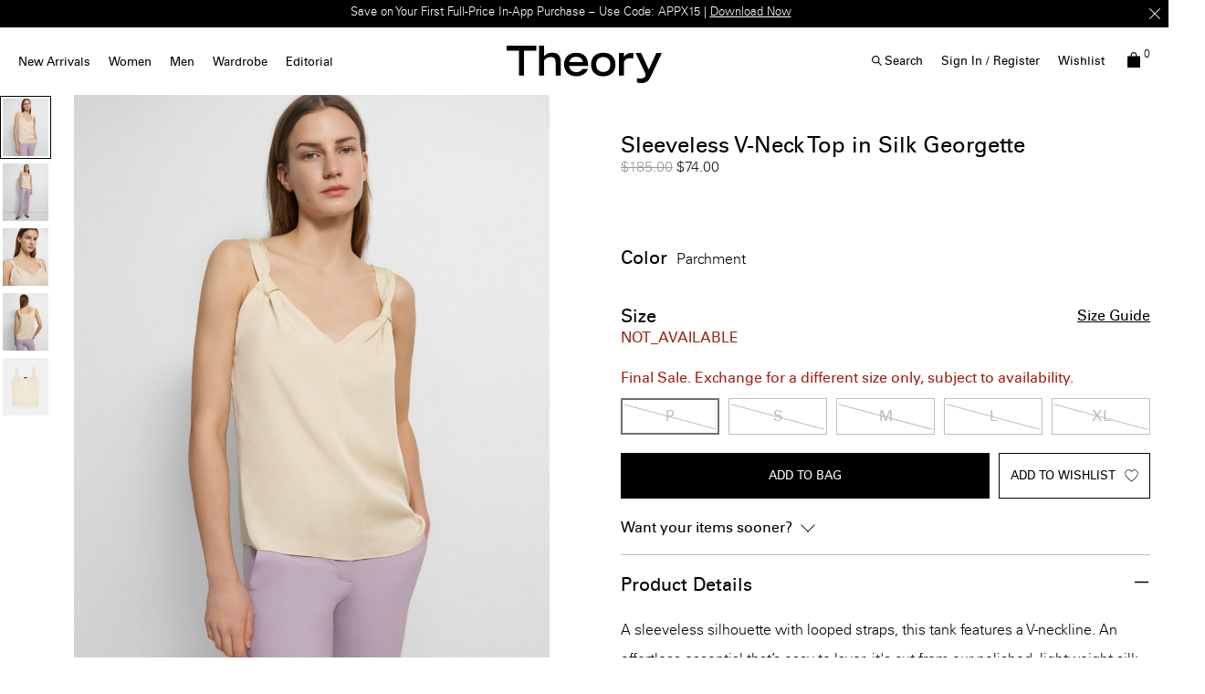

--- FILE ---
content_type: text/html;charset=UTF-8
request_url: https://www.theory.com/women/tops/sleeveless-v-neck-top-in-silk-georgette/M0202502.html?dwvar_M0202502_color=QD9&dwvar_M0202502_size=P
body_size: 46458
content:
<!DOCTYPE html>
<html lang="en">
<head>
<!--[if gt IE 9]><!-->


    <script type="text/javascript" src="https://www.theory.com/static/cf9886590b84c676ddcb156079307338691900112434e5"  ></script><script type="text/javascript" src="/suyroeht.js"></script>



<script defer type="text/javascript">
    

window.preferences = {"isProduction":true,"GTM_ENABLED":true,"GTM_DataLayerID":"dataLayer","GTM_SNIPPET":"%3C%21--%20Google%20Tag%20Manager%20--%3E%0A%3Cscript%3E%28function%28w%2Cd%2Cs%2Cl%2Ci%29%7Bw%5Bl%5D%3Dw%5Bl%5D%7C%7C%5B%5D%3Bw%5Bl%5D.push%28%7B%27gtm.start%27%3A%0Anew%20Date%28%29.getTime%28%29%2Cevent%3A%27gtm.js%27%7D%29%3Bvar%20f%3Dd.getElementsByTagName%28s%29%5B0%5D%2C%0Aj%3Dd.createElement%28s%29%2Cdl%3Dl%21%3D%27dataLayer%27%3F%27%26l%3D%27+l%3A%27%27%3Bj.async%3Dtrue%3Bj.src%3D%0A%27https%3A//www.googletagmanager.com/gtm.js%3Fid%3D%27+i+dl%3Bf.parentNode.insertBefore%28j%2Cf%29%3B%0A%7D%29%28window%2Cdocument%2C%27script%27%2C%27dataLayer%27%2C%27GTM-MGSZX26%27%29%3B%0A%3C/script%3E%0A%3C%21--%20End%20Google%20Tag%20Manager%20--%3E%0A%3C%21--%20Google%20Tag%20Manager%20%28noscript%29%20--%3E%0A%3Cnoscript%3E%3Ciframe%20src%3D%22https%3A//www.googletagmanager.com/ns.html%3Fid%3DGTM-MGSZX26%22%0Aheight%3D%220%22%20width%3D%220%22%20style%3D%22display%3Anone%3Bvisibility%3Ahidden%22%3E%3C/iframe%3E%3C/noscript%3E%0A%3C%21--%20End%20Google%20Tag%20Manager%20%28noscript%29%20--%3E","DEFAULT_COUNTRY_CODE":"US","LOQATE_ENABLED":false,"GOOGLE_API_KEY":"AIzaSyCVVJvo8twIyy1dOdecLiqNy1crclNdBEE","DONATION_ENABLED":true,"COLORADO_TAX_ENABLED":true,"ENABLED_COOKIE_CONSENT":true,"COOKIE_CONSENT_EXP":30,"LISTING_INFINITE_SCROLL":true,"POPUP_DELAY":6,"EXP_DAYS":30,"POPUP_CHECKBOX":true,"CURRENT_SITE":"theory2_US","TW_CHECK_AVAILABILITY":true,"KLARNA_ENABLED":true,"ENABLE_PDP_LAZY_LOAD":true,"EXTENDED_SHIPPING_SEL":false,"ENABLE_GUEST_WISHLIST":true,"DEFAULTTIPSAMOUNT":5,"ENABLE_PMETHODS_LIST_UPDATE":true,"CUTOFFTIME":"12","LISTRAK_SCA_ENABLED":false,"AFFIRM_ENABLED":true,"FINAL_SALE_MESSAGE_DISABLED":false,"ADYEN_ENABLED":true,"MIN_CHARS_SEARCH":3,"SW_RUNTIME_URLS_TO_CACHE":[],"SW_RUNTIME_URL":null,"RISKIFIED_DOMAIN":"theory.com","HIDE_USER_INFO_DATALAYER":false,"ZETA_SEGMENTATION_LIST_ID":"516628"};
window.urls = {"staticPath":"/on/demandware.static/Sites-theory2_US-Site/-/default/v1768901016958/","storeDetails":"/storedetail/","findStores":"/storelocator/","showPrimary":"/on/demandware.store/Sites-theory2_US-Site/default/PopupManager-Show","submitPopupForm":"/on/demandware.store/Sites-theory2_US-Site/default/PopupManager-Submit","setPaymentType":"/on/demandware.store/Sites-theory2_US-Site/default/CheckoutServices-SetPaymentType","teamworkCheckItemsAvailability":"/on/demandware.store/Sites-theory2_US-Site/default/Cart-CheckItemsAvailability","klarnaExpressCheckout":"/on/demandware.store/Sites-theory2_US-Site/default/Klarna-ExpressCheckout","getPaymentMethods":"/on/demandware.store/Sites-theory2_US-Site/default/Checkout-GetPaymentMethods","adyenGetPaymentMethods":"/on/demandware.store/Sites-theory2_US-Site/default/Adyen-GetPaymentMethods","listrakScaRender":"/on/demandware.store/Sites-theory2_US-Site/default/ltkSendSca-RenderSca","showAvailableStores":"/on/demandware.store/Sites-theory2_US-Site/default/StoreInventory-ShowAvailableStores","productPage":"/product/","cartPage":"https://www.theory.com/cart/","wishlistButtons":"/on/demandware.store/Sites-theory2_US-Site/default/Wishlist-ShowWishlistButtonsJSON"};
window.resources = {"MAPMARKERIMAGE":"/on/demandware.static/Sites-theory2_US-Site/-/default/v1768901016958/images/mapMarker.png","CLUSTERIMAGE":"/on/demandware.static/Sites-theory2_US-Site/-/default/dw7e4afe75/images/storelocator/cluster.png","GET_DIRECTIONS_FROM":"Get Directions From:","STORELOCATOR_MORE_DETAILS":"More details","STORELOCATOR_CITY_POSTAL":"City, Postal Code, ...","START_SHOPPING":"Start Shopping","FREE_LABEL":"Free","SHIPPING_METHOD_SEPARATOR":":","SERVER_ERROR":"global.servererror","FOOTER_ERROR_MSG_EMAILEMPTY":"This field is required.","FOOTER_ERROR_MSG_EMAIL":"Please enter a valid email address.","CURRENCY_SYMBOL":"$","INVALID_ADDRESS":"This address is not available for shipping","QUICKADD_SELECTSIZE":"Select Size","PAST_CANCELLATION_WINDOW":"Past Cancellation Window","NOTIFICATION_ALERT_SAVE":"Your changes have been saved!","WARDROBE_SELECTSIZE":"US Size","MINICART_SIZE":"Size","ADD_TO_BAG":"Add to Bag","CHINESE_CHARS_ERROR":"We are currently unable to accept non-english characters. Please use all english characters to proceed","CART_COUNT_0":"Cart 0 Items","VIEW_MORE":"View More","VIEW_LESS":"View Less"};
window.siteSettings = {"SHIPPING_RESTRICTION":false,"SAMEDAYDELIVERY":true};

</script>



<script defer type="text/javascript" src="/on/demandware.static/Sites-theory2_US-Site/-/default/v1768901016958/js/main.js"></script>

    <script defer type="text/javascript" src="/on/demandware.static/Sites-theory2_US-Site/-/default/v1768901016958/js/productDetailRedesign.js"></script>

    <script defer type="text/javascript" src="/on/demandware.static/Sites-theory2_US-Site/-/default/v1768901016958/js/productCarousel.js"></script>

    <script defer type="text/javascript" src="/on/demandware.static/Sites-theory2_US-Site/-/default/v1768901016958/js/sizeGuidePDP.js"></script>

    <script defer type="text/javascript" src="/on/demandware.static/Sites-theory2_US-Site/-/default/v1768901016958/js/storelocator.js"></script>


<script type="text/javascript" src="https://appleid.cdn-apple.com/appleauth/static/jsapi/appleid/1/en_US/appleid.auth.js"></script>

<!--<![endif]-->
<meta charset=UTF-8 />

<meta http-equiv="x-ua-compatible" content="ie=edge" />

<meta name="viewport" content="width=device-width, initial-scale=1, maximum-scale=3, user-scalable=no" />





    <title>
        
            Silk Georgette Sleeveless V-Neck Top | Theory
        
    </title>


<meta name="description" content="A sleeveless silhouette with looped straps, this tank features a V-neckline. An effortless essential that&rsquo;s easy to layer, it's cut from our polished, lightweight silk georgette.
&lt;br&gt;&lt;br&gt;
Our silk georgette is MADE IN GREEN by OEKO-TEX&reg; certified. All products with this certification are made without harmful chemicals, in environmentally and socially responsible facilities, and have a traceable supply chain. Each component of the garment, the factory, and the mill have been certified by OEKO-TEX&reg;."/>
<meta name="keywords" content="SL V DRAPE TOP | Sleeveless V-Neck Top in Silk Georgette | Theory"/>



    
        <meta property="og:image" content="https://ak-media.theory.com/i/theory/TH_M0202502_Q5H_L0?"/>
    

    
        <meta property="og:image:alt" content="Sleeveless V-Neck Top in Silk Georgette"/>
    

    
        <meta property="og:type" content="website"/>
    

    
        <meta property="twitter:card" content="summary"/>
    

    
        <meta property="og:site_name" content="Theory"/>
    

    
        <meta property="og:title" content="Silk Georgette Sleeveless V-Neck Top | Theory"/>
    

    
        <meta property="og:description" content="Sleeveless V-Neck Top in Silk Georgette | Theory"/>
    

    
        <meta name="twitter:creator" content="@Theory__"/>
    

    
        <meta name="facebook-domain-verification" content="4qefydgf50qa1w0s8puffjocy9nlz5"/>
    

    
        <meta name="twitter:site" content="@Theory__"/>
    

    
        <meta property="og:locale" content="en_US"/>
    



    <meta property="og:url" content="https://www.theory.com/women/tops/sleeveless-v-neck-top-in-silk-georgette/M0202502_Q5H.html">







<link rel="shortcut icon" type="image/x-icon" href="/on/demandware.static/Sites-theory2_US-Site/-/default/dwdcc3e48d/images/favicons/favicon2.ico" />
<link rel="apple-touch-icon" sizes="180x180" href="/on/demandware.static/Sites-theory2_US-Site/-/default/dw0d502699/images/favicons/apple-touch-icon.png"/>
<link rel="icon" type="image/png" sizes="32x32" href="/on/demandware.static/Sites-theory2_US-Site/-/default/dw151c4012/images/favicons/favicon-32x32.png"/>
<link rel="icon" type="image/png" sizes="16x16" href="/on/demandware.static/Sites-theory2_US-Site/-/default/dw5c590abe/images/favicons/favicon-16x16.png"/>

<link rel="stylesheet" href="/on/demandware.static/Sites-theory2_US-Site/-/default/v1768901016958/css/global.css" />


    <link rel="stylesheet" href="/on/demandware.static/Sites-theory2_US-Site/-/default/v1768901016958/css/product/detailRedesign.css" />

    <link rel="stylesheet" href="/on/demandware.static/Sites-theory2_US-Site/-/default/v1768901016958/css/storelocator.css" />




    <script src="https://rapid-cdn.yottaa.com/rapid/lib/BoMsrKW1vx9VCw.js"></script><script>Yo.serviceWorker.manage();</script>







    
<!-- Yotpo Head Scripts -->
<script type="text/javascript">
    var yotpoAppKey = 'vJanMn8HCBaJCgC8EyuH4gJXRvqcrJFozFn4auB9';
    var yotpoStaticContentURL = "https://staticw2.yotpo.com/";
    var yotpoURL = yotpoStaticContentURL + yotpoAppKey + "/widget.js";
    (function e() {
        var e = document.createElement("script");
                e.type = "text/javascript",
                e.async = true,
                e.src = yotpoURL;
        var t = document.getElementsByTagName("script")[0];
        t.parentNode.insertBefore(e, t)
    })();
</script>
<!-- /////////////////// -->








    
    <script>
        !function(t,e,n,s,a,c,i,o,p){t.AppsFlyerSdkObject=a,t.AF=t.AF||function(){(t.AF.q=t.AF.q||[]).push([Date.now()].concat(Array.prototype.slice.call(arguments)))},t.AF.id=t.AF.id||i,t.AF.plugins={},o=e.createElement(n),p=e.getElementsByTagName(n)[0],o.async=1,o.src="https://websdk.appsflyer.com?"+(c.length>0?"st="+c.split(",").sort().join(",")+"&":"")+(i.length>0?"af_id="+i:""),p.parentNode.insertBefore(o,p)}(window,document,"script",0,"AF","banners",{banners: {key: "d5272852-1c13-4792-abaa-b68a7bfb4d23"}})
AF('banners', 'showBanner')
    </script>




<link rel="alternate" hreflang="en-hk" href="https://hk.theory.com/theory-for-good/do-good-fabrics/sleeveless-v-neck-top-in-silk-georgette/M0202502_Q5H.html" />

<link rel="alternate" hreflang="en-au" href="https://au.theory.com/theory-for-good/do-good-fabrics/sleeveless-v-neck-top-in-silk-georgette/M0202502_Q5H.html" />

<link rel="alternate" hreflang="en-sg" href="https://sg.theory.com/theory-for-good/do-good-fabrics/sleeveless-v-neck-top-in-silk-georgette/M0202502_Q5H.html" />

<link rel="alternate" hreflang="en-tw" href="https://tw.theory.com/theory-for-good/do-good-fabrics/sleeveless-v-neck-top-in-silk-georgette/M0202502_Q5H.html" />

<link rel="alternate" hreflang="en-gb" href="https://uk.theory.com/theory-for-good/do-good-fabrics/sleeveless-v-neck-top-in-silk-georgette/M0202502_Q5H.html?lang=en_GB" />

<link rel="alternate" hreflang="en-be" href="https://eu.theory.com/theory-for-good/do-good-fabrics/sleeveless-v-neck-top-in-silk-georgette/M0202502_Q5H.html?lang=en_BE" />

<link rel="alternate" hreflang="fr-fr" href="https://eu.theory.com/theory-for-good/do-good-fabrics/haut-sans-manches-%C3%A0-col-v-en-georgette-de-soie/M0202502_Q5H.html?lang=fr_FR" />

<link rel="alternate" hreflang="en-cz" href="https://eu.theory.com/theory-for-good/do-good-fabrics/sleeveless-v-neck-top-in-silk-georgette/M0202502_Q5H.html?lang=en_CZ" />

<link rel="alternate" hreflang="de" href="https://eu.theory.com/theory-for-good/do-good-fabrics/sleeveless-v-neck-top-in-silk-georgette/M0202502_Q5H.html?lang=de" />

<link rel="alternate" hreflang="de-de" href="https://eu.theory.com/theory-for-good/do-good-fabrics/%C3%A4rmelloses-tank-top-aus-seiden-georgette-mit-v-ausschnitt/M0202502_Q5H.html?lang=de_DE" />

<link rel="alternate" hreflang="en-nl" href="https://eu.theory.com/theory-for-good/do-good-fabrics/sleeveless-v-neck-top-in-silk-georgette/M0202502_Q5H.html?lang=en_NL" />

<link rel="alternate" hreflang="en-ro" href="https://eu.theory.com/theory-for-good/do-good-fabrics/sleeveless-v-neck-top-in-silk-georgette/M0202502_Q5H.html?lang=en_RO" />

<link rel="alternate" hreflang="en-pl" href="https://eu.theory.com/theory-for-good/do-good-fabrics/sleeveless-v-neck-top-in-silk-georgette/M0202502_Q5H.html?lang=en_PL" />

<link rel="alternate" hreflang="it-it" href="https://eu.theory.com/theory-for-good/do-good-fabrics/sleeveless-v-neck-top-in-silk-georgette/M0202502_Q5H.html?lang=it_IT" />

<link rel="alternate" hreflang="en-bg" href="https://eu.theory.com/theory-for-good/do-good-fabrics/sleeveless-v-neck-top-in-silk-georgette/M0202502_Q5H.html?lang=en_BG" />

<link rel="alternate" hreflang="en-pt" href="https://eu.theory.com/theory-for-good/do-good-fabrics/sleeveless-v-neck-top-in-silk-georgette/M0202502_Q5H.html?lang=en_PT" />

<link rel="alternate" hreflang="en-fi" href="https://eu.theory.com/theory-for-good/do-good-fabrics/sleeveless-v-neck-top-in-silk-georgette/M0202502_Q5H.html?lang=en_FI" />

<link rel="alternate" hreflang="en-mt" href="https://eu.theory.com/theory-for-good/do-good-fabrics/sleeveless-v-neck-top-in-silk-georgette/M0202502_Q5H.html?lang=en_MT" />

<link rel="alternate" hreflang="en-es" href="https://eu.theory.com/theory-for-good/do-good-fabrics/sleeveless-v-neck-top-in-silk-georgette/M0202502_Q5H.html?lang=en_ES" />

<link rel="alternate" hreflang="en-gr" href="https://eu.theory.com/theory-for-good/do-good-fabrics/sleeveless-v-neck-top-in-silk-georgette/M0202502_Q5H.html?lang=en_GR" />

<link rel="alternate" hreflang="en-it" href="https://eu.theory.com/theory-for-good/do-good-fabrics/sleeveless-v-neck-top-in-silk-georgette/M0202502_Q5H.html?lang=en_IT" />

<link rel="alternate" hreflang="en-cy" href="https://eu.theory.com/theory-for-good/do-good-fabrics/sleeveless-v-neck-top-in-silk-georgette/M0202502_Q5H.html?lang=en_CY" />

<link rel="alternate" hreflang="en-at" href="https://eu.theory.com/theory-for-good/do-good-fabrics/sleeveless-v-neck-top-in-silk-georgette/M0202502_Q5H.html?lang=en_AT" />

<link rel="alternate" hreflang="en-sk" href="https://eu.theory.com/theory-for-good/do-good-fabrics/sleeveless-v-neck-top-in-silk-georgette/M0202502_Q5H.html?lang=en_SK" />

<link rel="alternate" hreflang="en-ie" href="https://eu.theory.com/theory-for-good/do-good-fabrics/sleeveless-v-neck-top-in-silk-georgette/M0202502_Q5H.html?lang=en_IE" />

<link rel="alternate" hreflang="en-ee" href="https://eu.theory.com/theory-for-good/do-good-fabrics/sleeveless-v-neck-top-in-silk-georgette/M0202502_Q5H.html?lang=en_EE" />

<link rel="alternate" hreflang="en-hr" href="https://eu.theory.com/theory-for-good/do-good-fabrics/sleeveless-v-neck-top-in-silk-georgette/M0202502_Q5H.html?lang=en_HR" />

<link rel="alternate" hreflang="en-lv" href="https://eu.theory.com/theory-for-good/do-good-fabrics/sleeveless-v-neck-top-in-silk-georgette/M0202502_Q5H.html?lang=en_LV" />

<link rel="alternate" hreflang="en-lu" href="https://eu.theory.com/theory-for-good/do-good-fabrics/sleeveless-v-neck-top-in-silk-georgette/M0202502_Q5H.html?lang=en_LU" />

<link rel="alternate" hreflang="en-lt" href="https://eu.theory.com/theory-for-good/do-good-fabrics/sleeveless-v-neck-top-in-silk-georgette/M0202502_Q5H.html?lang=en_LT" />

<link rel="alternate" hreflang="en-dk" href="https://eu.theory.com/theory-for-good/do-good-fabrics/sleeveless-v-neck-top-in-silk-georgette/M0202502_Q5H.html?lang=en_DK" />

<link rel="alternate" hreflang="fr" href="https://eu.theory.com/theory-for-good/do-good-fabrics/sleeveless-v-neck-top-in-silk-georgette/M0202502_Q5H.html?lang=fr" />

<link rel="alternate" hreflang="en-hu" href="https://eu.theory.com/theory-for-good/do-good-fabrics/sleeveless-v-neck-top-in-silk-georgette/M0202502_Q5H.html?lang=en_HU" />

<link rel="alternate" hreflang="es-es" href="https://eu.theory.com/theory-for-good/do-good-fabrics/sleeveless-v-neck-top-in-silk-georgette/M0202502_Q5H.html?lang=es_ES" />

<link rel="alternate" hreflang="en-se" href="https://eu.theory.com/theory-for-good/do-good-fabrics/sleeveless-v-neck-top-in-silk-georgette/M0202502_Q5H.html?lang=en_SE" />

<link rel="alternate" hreflang="en-si" href="https://eu.theory.com/theory-for-good/do-good-fabrics/sleeveless-v-neck-top-in-silk-georgette/M0202502_Q5H.html?lang=en_SI" />

<link rel="alternate" hreflang="x-default" href="https://www.theory.com/women/tops/sleeveless-v-neck-top-in-silk-georgette/M0202502_Q5H.html" />

<link rel="alternate" hreflang="en-us" href="https://www.theory.com/women/tops/sleeveless-v-neck-top-in-silk-georgette/M0202502_Q5H.html" />





    <span id="riskified-session" data-session-id="2c40785ef816783e6b6ca0da7c397d464ac9d515c780908e5884e252c6af1089" class="d-none"></span>



<meta name="appleid-signin-client-id" content="com.theory.development"/>
<meta name="appleid-signin-scope" content="name email"/>
<meta name="appleid-signin-redirect-uri" content="https://www.theory.com/oauthreentryapple"/>
<meta name="appleid-signin-state" content="https://www.theory.com/women/tops/sleeveless-v-neck-top-in-silk-georgette/M0202502_Q5H.html"/>


<link rel="canonical" href="https://www.theory.com/women/tops/sleeveless-v-neck-top-in-silk-georgette/M0202502_Q5H.html"/>

<script type="text/javascript">//<!--
/* <![CDATA[ (head-active_data.js) */
var dw = (window.dw || {});
dw.ac = {
    _analytics: null,
    _events: [],
    _category: "",
    _searchData: "",
    _anact: "",
    _anact_nohit_tag: "",
    _analytics_enabled: "true",
    _timeZone: "US/Eastern",
    _capture: function(configs) {
        if (Object.prototype.toString.call(configs) === "[object Array]") {
            configs.forEach(captureObject);
            return;
        }
        dw.ac._events.push(configs);
    },
	capture: function() { 
		dw.ac._capture(arguments);
		// send to CQ as well:
		if (window.CQuotient) {
			window.CQuotient.trackEventsFromAC(arguments);
		}
	},
    EV_PRD_SEARCHHIT: "searchhit",
    EV_PRD_DETAIL: "detail",
    EV_PRD_RECOMMENDATION: "recommendation",
    EV_PRD_SETPRODUCT: "setproduct",
    applyContext: function(context) {
        if (typeof context === "object" && context.hasOwnProperty("category")) {
        	dw.ac._category = context.category;
        }
        if (typeof context === "object" && context.hasOwnProperty("searchData")) {
        	dw.ac._searchData = context.searchData;
        }
    },
    setDWAnalytics: function(analytics) {
        dw.ac._analytics = analytics;
    },
    eventsIsEmpty: function() {
        return 0 == dw.ac._events.length;
    }
};
/* ]]> */
// -->
</script>
<script type="text/javascript">//<!--
/* <![CDATA[ (head-cquotient.js) */
var CQuotient = window.CQuotient = {};
CQuotient.clientId = 'aado-theory2_US';
CQuotient.realm = 'AADO';
CQuotient.siteId = 'theory2_US';
CQuotient.instanceType = 'prd';
CQuotient.locale = 'default';
CQuotient.fbPixelId = '__UNKNOWN__';
CQuotient.activities = [];
CQuotient.cqcid='';
CQuotient.cquid='';
CQuotient.cqeid='';
CQuotient.cqlid='';
CQuotient.apiHost='api.cquotient.com';
/* Turn this on to test against Staging Einstein */
/* CQuotient.useTest= true; */
CQuotient.useTest = ('true' === 'false');
CQuotient.initFromCookies = function () {
	var ca = document.cookie.split(';');
	for(var i=0;i < ca.length;i++) {
	  var c = ca[i];
	  while (c.charAt(0)==' ') c = c.substring(1,c.length);
	  if (c.indexOf('cqcid=') == 0) {
		CQuotient.cqcid=c.substring('cqcid='.length,c.length);
	  } else if (c.indexOf('cquid=') == 0) {
		  var value = c.substring('cquid='.length,c.length);
		  if (value) {
		  	var split_value = value.split("|", 3);
		  	if (split_value.length > 0) {
			  CQuotient.cquid=split_value[0];
		  	}
		  	if (split_value.length > 1) {
			  CQuotient.cqeid=split_value[1];
		  	}
		  	if (split_value.length > 2) {
			  CQuotient.cqlid=split_value[2];
		  	}
		  }
	  }
	}
}
CQuotient.getCQCookieId = function () {
	if(window.CQuotient.cqcid == '')
		window.CQuotient.initFromCookies();
	return window.CQuotient.cqcid;
};
CQuotient.getCQUserId = function () {
	if(window.CQuotient.cquid == '')
		window.CQuotient.initFromCookies();
	return window.CQuotient.cquid;
};
CQuotient.getCQHashedEmail = function () {
	if(window.CQuotient.cqeid == '')
		window.CQuotient.initFromCookies();
	return window.CQuotient.cqeid;
};
CQuotient.getCQHashedLogin = function () {
	if(window.CQuotient.cqlid == '')
		window.CQuotient.initFromCookies();
	return window.CQuotient.cqlid;
};
CQuotient.trackEventsFromAC = function (/* Object or Array */ events) {
try {
	if (Object.prototype.toString.call(events) === "[object Array]") {
		events.forEach(_trackASingleCQEvent);
	} else {
		CQuotient._trackASingleCQEvent(events);
	}
} catch(err) {}
};
CQuotient._trackASingleCQEvent = function ( /* Object */ event) {
	if (event && event.id) {
		if (event.type === dw.ac.EV_PRD_DETAIL) {
			CQuotient.trackViewProduct( {id:'', alt_id: event.id, type: 'raw_sku'} );
		} // not handling the other dw.ac.* events currently
	}
};
CQuotient.trackViewProduct = function(/* Object */ cqParamData){
	var cq_params = {};
	cq_params.cookieId = CQuotient.getCQCookieId();
	cq_params.userId = CQuotient.getCQUserId();
	cq_params.emailId = CQuotient.getCQHashedEmail();
	cq_params.loginId = CQuotient.getCQHashedLogin();
	cq_params.product = cqParamData.product;
	cq_params.realm = cqParamData.realm;
	cq_params.siteId = cqParamData.siteId;
	cq_params.instanceType = cqParamData.instanceType;
	cq_params.locale = CQuotient.locale;
	
	if(CQuotient.sendActivity) {
		CQuotient.sendActivity(CQuotient.clientId, 'viewProduct', cq_params);
	} else {
		CQuotient.activities.push({activityType: 'viewProduct', parameters: cq_params});
	}
};
/* ]]> */
// -->
</script>
<!-- Demandware Apple Pay -->

<style type="text/css">ISAPPLEPAY{display:inline}.dw-apple-pay-button,.dw-apple-pay-button:hover,.dw-apple-pay-button:active{background-color:black;background-image:-webkit-named-image(apple-pay-logo-white);background-position:50% 50%;background-repeat:no-repeat;background-size:75% 60%;border-radius:5px;border:1px solid black;box-sizing:border-box;margin:5px auto;min-height:30px;min-width:100px;padding:0}
.dw-apple-pay-button:after{content:'Apple Pay';visibility:hidden}.dw-apple-pay-button.dw-apple-pay-logo-white{background-color:white;border-color:white;background-image:-webkit-named-image(apple-pay-logo-black);color:black}.dw-apple-pay-button.dw-apple-pay-logo-white.dw-apple-pay-border{border-color:black}</style>




<script>(window.BOOMR_mq=window.BOOMR_mq||[]).push(["addVar",{"rua.upush":"false","rua.cpush":"false","rua.upre":"false","rua.cpre":"true","rua.uprl":"false","rua.cprl":"false","rua.cprf":"false","rua.trans":"SJ-ae36b1e9-d65c-48d0-aaf1-9c6e98c11331","rua.cook":"true","rua.ims":"false","rua.ufprl":"false","rua.cfprl":"false","rua.isuxp":"false","rua.texp":"norulematch","rua.ceh":"false","rua.ueh":"false","rua.ieh.st":"0"}]);</script>
                              <script>!function(a){var e="https://s.go-mpulse.net/boomerang/",t="addEventListener";if("False"=="True")a.BOOMR_config=a.BOOMR_config||{},a.BOOMR_config.PageParams=a.BOOMR_config.PageParams||{},a.BOOMR_config.PageParams.pci=!0,e="https://s2.go-mpulse.net/boomerang/";if(window.BOOMR_API_key="HB9UW-TGMHD-747V8-VN94U-U84HJ",function(){function n(e){a.BOOMR_onload=e&&e.timeStamp||(new Date).getTime()}if(!a.BOOMR||!a.BOOMR.version&&!a.BOOMR.snippetExecuted){a.BOOMR=a.BOOMR||{},a.BOOMR.snippetExecuted=!0;var i,_,o,r=document.createElement("iframe");if(a[t])a[t]("load",n,!1);else if(a.attachEvent)a.attachEvent("onload",n);r.src="javascript:void(0)",r.title="",r.role="presentation",(r.frameElement||r).style.cssText="width:0;height:0;border:0;display:none;",o=document.getElementsByTagName("script")[0],o.parentNode.insertBefore(r,o);try{_=r.contentWindow.document}catch(O){i=document.domain,r.src="javascript:var d=document.open();d.domain='"+i+"';void(0);",_=r.contentWindow.document}_.open()._l=function(){var a=this.createElement("script");if(i)this.domain=i;a.id="boomr-if-as",a.src=e+"HB9UW-TGMHD-747V8-VN94U-U84HJ",BOOMR_lstart=(new Date).getTime(),this.body.appendChild(a)},_.write("<bo"+'dy onload="document._l();">'),_.close()}}(),"".length>0)if(a&&"performance"in a&&a.performance&&"function"==typeof a.performance.setResourceTimingBufferSize)a.performance.setResourceTimingBufferSize();!function(){if(BOOMR=a.BOOMR||{},BOOMR.plugins=BOOMR.plugins||{},!BOOMR.plugins.AK){var e="true"=="true"?1:0,t="cookiepresent",n="ck7tscix2kakw2lp5puq-f-32704abad-clientnsv4-s.akamaihd.net",i="false"=="true"?2:1,_={"ak.v":"39","ak.cp":"866888","ak.ai":parseInt("553732",10),"ak.ol":"0","ak.cr":12,"ak.ipv":4,"ak.proto":"h2","ak.rid":"20e7d663","ak.r":47358,"ak.a2":e,"ak.m":"a","ak.n":"essl","ak.bpcip":"18.191.57.0","ak.cport":58916,"ak.gh":"23.208.24.237","ak.quicv":"","ak.tlsv":"tls1.3","ak.0rtt":"","ak.0rtt.ed":"","ak.csrc":"-","ak.acc":"","ak.t":"1768942569","ak.ak":"hOBiQwZUYzCg5VSAfCLimQ==xfCG+GoqJ6JeqqrqJ+aCz/trCEANbYaxA6X556b4mCbfzfQ7WRq29FXPS1QbrL+EOLjCy/T2QWbQrnLbikXY19kIRPhiHjTntcHggrz4ATH6c+44sDxZmtry14Si/aUY9ATw9yfYkIWoRWuw5wtz2yFR+baRMEO8LMksmMZrRO3wuwX09EOIgOiwGaqhoUYa1DvHjwHg1GEKz+3ql7hZMjRg5aibPa1y5xWyVwMEVZK9ph+i/w6XwSYDCUdpyxG4db69y/2jQ/hm3wY7jimuLhHHjyu1MfHNAF++/gKPBQMiyR+CDEuB+5e7dn+y4zelIUHs4yZGD1PKngsqKFH3TanAeMaj7PyHyVkaC3Fl7zeeoFEchgOJKQ9n+xPabUlRKmU1v5x91q1OFt2v19Zau9puRW5e0jHOhWkog0C9BVM=","ak.pv":"30","ak.dpoabenc":"","ak.tf":i};if(""!==t)_["ak.ruds"]=t;var o={i:!1,av:function(e){var t="http.initiator";if(e&&(!e[t]||"spa_hard"===e[t]))_["ak.feo"]=void 0!==a.aFeoApplied?1:0,BOOMR.addVar(_)},rv:function(){var a=["ak.bpcip","ak.cport","ak.cr","ak.csrc","ak.gh","ak.ipv","ak.m","ak.n","ak.ol","ak.proto","ak.quicv","ak.tlsv","ak.0rtt","ak.0rtt.ed","ak.r","ak.acc","ak.t","ak.tf"];BOOMR.removeVar(a)}};BOOMR.plugins.AK={akVars:_,akDNSPreFetchDomain:n,init:function(){if(!o.i){var a=BOOMR.subscribe;a("before_beacon",o.av,null,null),a("onbeacon",o.rv,null,null),o.i=!0}return this},is_complete:function(){return!0}}}}()}(window);</script></head>
<body
class="page-body page-product"
style="
--pageBgColor: white;
--pageTextColor: black;
--promoBannerBgColor: black;
--headerBgColor: white;
--headerTextColor: black;
"
>

<div class="page-content">
<div class="page " data-action="Product-Show" data-querystring="dwvar_M0202502_color=QD9&amp;dwvar_M0202502_size=P&amp;pid=M0202502">



<link rel="stylesheet" href="/on/demandware.static/Sites-theory2_US-Site/-/default/v1768901016958/css/globale/flags.css" />
<link rel="stylesheet" href="/on/demandware.static/Sites-theory2_US-Site/-/default/v1768901016958/css/globale/styles.css" />
<script type="text/javascript" id="globale-script-loader-data" src="/on/demandware.static/Sites-theory2_US-Site/-/default/v1768901016958/js/geScriptLoader.js">
{
  "action": "Globale-ScriptLoaderData",
  "queryString": "",
  "locale": "default",
  "clientJsUrl": "https://web.global-e.com/scripts/merchants/globale.client.min.js",
  "apiVersion": "2.1.4",
  "clientJsMerchantId": 537,
  "clientSettings": "{\"AllowClientTracking\":{\"Value\":\"true\"},\"CDNEnabled\":{\"Value\":\"true\"},\"CheckoutContainerSuffix\":{\"Value\":\"Global-e_International_Checkout\"},\"FT_IsAnalyticsSDKEnabled\":{\"Value\":\"true\"},\"FT_UtmReplaceSessionStorageWithCookies\":{\"Value\":\"true\"},\"FullClientTracking\":{\"Value\":\"true\"},\"IsMonitoringMerchant\":{\"Value\":\"true\"},\"IsV2Checkout\":{\"Value\":\"true\"},\"SetGEInCheckoutContainer\":{\"Value\":\"true\"},\"ShowFreeShippingBanner\":{\"Value\":\"true\"},\"UtmAcceptableUtmSourceList\":{\"Value\":\"[\\\\\\\"borderfree\\\\\\\"]\"},\"AdScaleClientSDKURL\":{\"Value\":\"https://web.global-e.com/merchant/GetAdScaleClientScript?merchantId=537\"},\"AmazonUICulture\":{\"Value\":\"en-GB\"},\"AnalyticsSDKCDN\":{\"Value\":\"https://globale-analytics-sdk.global-e.com/PROD/bundle.js\"},\"AnalyticsUrl\":{\"Value\":\"https://services.global-e.com/\"},\"BfGoogleAdsEnabled\":{\"Value\":\"false\"},\"BfGoogleAdsLifetimeInDays\":{\"Value\":\"30\"},\"CashbackServiceDomainUrl\":{\"Value\":\"https://finance-cashback.global-e.com\"},\"CDNUrl\":{\"Value\":\"https://webservices.global-e.com/\"},\"ChargeMerchantForPrepaidRMAOfReplacement\":{\"Value\":\"false\"},\"CheckoutCDNURL\":{\"Value\":\"https://webservices.global-e.com/\"},\"EnableReplaceUnsupportedCharactersInCheckout\":{\"Value\":\"false\"},\"Environment\":{\"Value\":\"PRODUCTION\"},\"FinanceServiceBaseUrl\":{\"Value\":\"https://finance-calculations.global-e.com\"},\"FT_AnalyticsSdkEnsureClientIdSynchronized\":{\"Value\":\"true\"},\"FT_BrowsingStartCircuitBreaker\":{\"Value\":\"true\"},\"FT_BrowsingStartEventInsteadOfPageViewed\":{\"Value\":\"true\"},\"FT_IsLegacyAnalyticsSDKEnabled\":{\"Value\":\"true\"},\"FT_IsShippingCountrySwitcherPopupAnalyticsEnabled\":{\"Value\":\"false\"},\"FT_IsWelcomePopupAnalyticsEnabled\":{\"Value\":\"false\"},\"FT_PostponePageViewToPageLoadComplete\":{\"Value\":\"true\"},\"FT_UseGlobalEEngineConfig\":{\"Value\":\"true\"},\"FT_UtmRaceConditionEnabled\":{\"Value\":\"true\"},\"GTM_ID\":{\"Value\":\"GTM-PWW94X2\"},\"InternalTrackingEnabled\":{\"Value\":\"false\"},\"InvoiceEditorURL\":{\"Value\":\"documents/invoice_editor\"},\"PixelAddress\":{\"Value\":\"https://utils.global-e.com\"},\"RangeOfAdditionalPaymentFieldsToDisplayIDs\":{\"Value\":\"[1,2,3,4,5,6,7,8,9,10,11,12,13,14,15,16,17,18,19,20]\"},\"ReconciliationServiceBaseUrl\":{\"Value\":\"https://finance-reconciliation-engine.global-e.com\"},\"RefundRMAReplacementShippingTypes\":{\"Value\":\"[2,3,4]\"},\"RefundRMAReplacementStatuses\":{\"Value\":\"[9,11,12]\"},\"TrackingV2\":{\"Value\":\"true\"},\"UseShopifyCheckoutForPickUpDeliveryMethod\":{\"Value\":\"false\"},\"MerchantIdHashed\":{\"Value\":\"mZ70\"}}",
  "clientJsDomain": "https://web.global-e.com",
  "cookieDomain": "www.theory.com",
  "globaleOperatedCountry": false,
  "performFrontendSiteUrlRedirect": true,
  "getSiteRedirectUrl": "https://www.theory.com/on/demandware.store/Sites-theory2_US-Site/default/Globale-GetSiteRedirectUrl",
  "globaleConvertPriceUrl": "https://www.theory.com/on/demandware.store/Sites-theory2_US-Site/default/Globale-ConvertPrice",
  "globaleCartTokenUrl": "https://www.theory.com/on/demandware.store/Sites-theory2_US-Site/default/Globale-GetCartToken",
  "geoLocationCountry": {
    "countryCode": "US",
    "isCountryExists": true
  },
  "siteId": "theory2_US",
  "country": "US",
  "currency": "USD",
  "culture": "en-US",
  "languageSwitcher": {
    "enabled": false
  },
  "allowedCurrencies": {
    "default": []
  }
}
</script>






    <div class="d-none">
        <a href="#maincontent" class="skip" aria-label="Skip to main content">Skip to main content</a>
<a href="#footercontent" class="skip" aria-label="Skip to footer content">Skip to footer content</a>
    </div>
    
        






























<header class="page_header pd-header sticky js-sticky-top">
    
        <div class="header-banner slide-up d-none">
            

    








<div class="header-banner">
<div class="experience-region experience-headerbanner"><div class="experience-component experience-assets-rotatorBanner">
<div class="js-dl-element w-100" data-dllocation="">
    <div class="d-flex justify-content-center w-100">
        <div class="content w-100">
            
                <div class="row text-center rotationBanner js-rotator-banner" data-fadespeed="1000" data-pausespeed="5000">
                    <div class="js-rotator-container"><div class="experience-component experience-assets-texttile"><div class="richtext js-dl-element" style="" data-dllocation="">
    <p>Discover This Season’s New Arrivals | <a href="/women/new-arrivals/?promobar=true" target="_self" data-link-type="external" data-link-label="/women/new-arrivals/?promobar=true">SHOP WOMEN</a> - <a href="/men/new-arrivals/?promobar=true" target="_self" data-link-type="external" data-link-label="/men/new-arrivals/?promobar=true">SHOP MEN</a></p>
</div>
</div><div class="experience-component experience-assets-texttile"><div class="richtext js-dl-element" style="" data-dllocation="">
    <p>Save on Your First Full-Price In-App Purchase – Use Code: APPX15 | <a href="https://us-theory.onelink.me/VoRa/3czosps5?promobar=true" target="_self" data-link-type="external" data-link-label="https://us-theory.onelink.me/VoRa/3czosps5?promobar=true">Download Now</a></p>
</div>
</div></div>
                </div>
            
            
                <div class="close-button" >
                    <button type="button" class="close icon-close-x-two-lines" aria-label="Close"></button>
                </div>
            
        </div>
    </div>
</div>
</div></div>
</div>







        </div>
    

    
        <div class="globale-header-banner">
            <div class="row">
                <div class="col-12">
                    <div id="GlobaleFreeShippingBannerContainer" class="GlobaleFreeShippingBannerContainer"></div>
                </div>
            </div>
        </div>
    
    <nav role="navigation" class=" pd-navigation">
        <div class="header container-fluid">
            <div class="row">
                <div class="col-12 d-xl-flex header-col">
                    <div class="main-menu desktopNav navbar-toggleable-sm menu-toggleable-left multilevel-dropdown " id="navbar-collapse">
                        




    <ul class="nav navbar-nav desktoplive"><li class="nav-item dropdown">
    
        <a class="nav-link  dropdown-toggle top-level hover-help " href="https://www.theory.com/new-arrivals/" data-name="New Arrivals"  data-toggle="dropdown" >New Arrivals <div class="after"></div></a>
    
    
        <div class="close-menu">
            <div class="back">
            Back
            </div>
        </div>
        <div class="megaflyout dropdown-menu justify-content-between flyout-animation banners-2">
            <div class="menu-list-tile"></div>
            <ul class="menu-list d-xl-flex"><li class="nav-item dropdown">
    
        <span class="staticItem   highlight level1" data-name="Women">Women</span>
    
    <ul class="inline-menu"><li class="inline-menu-item">
    
        <a class="dopdown-link  underline  " href="https://www.theory.com/women/new-arrivals/" data-toggle="dropdown" data-name="Shop All New Arrivals">Shop All New Arrivals</a>
    
    <ul class="inline-menu"></ul>

</li><li class="inline-menu-item">
    
        <a class="dopdown-link  underline  " href="https://www.theory.com/women/cashmere-shop/" data-toggle="dropdown" data-name="Cashmere Shop">Cashmere Shop</a>
    
    <ul class="inline-menu"></ul>

</li><li class="inline-menu-item">
    
        <a class="dopdown-link   " href="https://www.theory.com/women/cold-weather-shop/" data-toggle="dropdown" data-name="Cold Weather Shop">Cold Weather Shop</a>
    
    <ul class="inline-menu"></ul>

</li><li class="inline-menu-item">
    
        <a class="dopdown-link  underline  " href="https://www.theory.com/women/the-warm-weather-shop/" data-toggle="dropdown" data-name="Warm Weather Shop">Warm Weather Shop</a>
    
    <ul class="inline-menu"></ul>

</li><li class="inline-menu-item">
    
        <a class="dopdown-link  underline  " href="/women/kate-young-edit/" data-toggle="dropdown" data-name="Kate Young Edit">Kate Young Edit</a>
    
    <ul class="inline-menu"></ul>

</li><li class="inline-menu-item">
    
        <a class="dopdown-link  underline  " href="/theory.com/womens-spring-2026-lookbook.html" data-toggle="dropdown" data-name="Spring 2026 Lookbook">Spring 2026 Lookbook</a>
    
    <ul class="inline-menu"></ul>

</li></ul>

</li><li class="nav-item dropdown">
    
        <span class="staticItem   highlight level1" data-name="Men">Men</span>
    
    <ul class="inline-menu"><li class="inline-menu-item">
    
        <a class="dopdown-link  underline  " href="https://www.theory.com/men/new-arrivals/" data-toggle="dropdown" data-name="Shop All New Arrivals">Shop All New Arrivals</a>
    
    <ul class="inline-menu"></ul>

</li><li class="inline-menu-item">
    
        <a class="dopdown-link  underline  " href="https://www.theory.com/men/cashmere-shop/" data-toggle="dropdown" data-name="Cashmere Shop">Cashmere Shop</a>
    
    <ul class="inline-menu"></ul>

</li><li class="inline-menu-item">
    
        <a class="dopdown-link  underline  " href="/men/cold-weather-shop/" data-toggle="dropdown" data-name="Cold Weather Shop">Cold Weather Shop</a>
    
    <ul class="inline-menu"></ul>

</li><li class="inline-menu-item">
    
        <a class="dopdown-link  underline  " href="/mens-motion-wool.html" data-toggle="dropdown" data-name="In Motion">In Motion</a>
    
    <ul class="inline-menu"></ul>

</li><li class="inline-menu-item">
    
        <a class="dopdown-link  underline  " href="https://www.theory.com/men/world-of-bilen/" data-toggle="dropdown" data-name="World of Bilen">World of Bilen</a>
    
    <ul class="inline-menu"></ul>

</li><li class="inline-menu-item">
    
        <a class="dopdown-link  underline  " href="/theory.com/mens-spring-2026-lookbook.html" data-toggle="dropdown" data-name="Spring 2026 Lookbook">Spring 2026 Lookbook</a>
    
    <ul class="inline-menu"></ul>

</li></ul>

</li><li class="nav-item dropdown">
    
        <span class="staticItem   highlight level1" data-name="Women's New Arrivals">Women's New Arrivals</span>
    
    <ul class="inline-menu"><li class="inline-menu-item">
    
        <a class="dopdown-link  underline  " href="https://www.theory.com/women/pants/treeca-pull-on-pant-in-good-linen/K0203201_UJS.html" data-toggle="dropdown" data-name="Treeca Pull-On">Treeca Pull-On</a>
    
    <ul class="inline-menu"></ul>

</li><li class="inline-menu-item">
    
        <a class="dopdown-link  underline  " href="https://www.theory.com/women/dresses/tie-back-dress-in-good-linen/M0203606_G4A.html" data-toggle="dropdown" data-name="Tie-Back Dress">Tie-Back Dress</a>
    
    <ul class="inline-menu"></ul>

</li><li class="inline-menu-item">
    
        <a class="dopdown-link  underline  " href="https://www.theory.com/women/bags/hobo-bag-in-suede/O07AC040_SPF.html" data-toggle="dropdown" data-name="Suede Hobo Bag">Suede Hobo Bag</a>
    
    <ul class="inline-menu"></ul>

</li><li class="inline-menu-item">
    
        <a class="dopdown-link  underline  " href="https://www.theory.com/women/pants/classic-straight-pant-in-good-linen/Q0103203_G4A.html" data-toggle="dropdown" data-name="Classic Straight Pant">Classic Straight Pant</a>
    
    <ul class="inline-menu"></ul>

</li><li class="inline-menu-item">
    
        <a class="dopdown-link  underline  " href="https://www.theory.com/women/tops/button-up-top-in-good-linen/Q0103509_G4A.html" data-toggle="dropdown" data-name="Button-Up Top">Button-Up Top</a>
    
    <ul class="inline-menu"></ul>

</li></ul>

</li><li class="nav-item dropdown">
    
        <span class="staticItem   highlight level1" data-name="Men's New Arrivals">Men's New Arrivals</span>
    
    <ul class="inline-menu"><li class="inline-menu-item">
    
        <a class="dopdown-link  underline  " href="https://www.theory.com/men/mens-sweaters-and-cardigans/relaxed-hoodie-in-light-bilen/Q0186708_2N1.html" data-toggle="dropdown" data-name="Relaxed Hoodie">Relaxed Hoodie</a>
    
    <ul class="inline-menu"></ul>

</li><li class="inline-menu-item">
    
        <a class="dopdown-link  underline  " href="https://www.theory.com/men/pants/drawstring-jogger-in-light-bilen/Q0186709_UQA.html" data-toggle="dropdown" data-name="Drawstring Jogger">Drawstring Jogger</a>
    
    <ul class="inline-menu"></ul>

</li><li class="inline-menu-item">
    
        <a class="dopdown-link  underline  " href="https://www.theory.com/men/mens-sweaters-and-cardigans/open-collar-sweater-in-light-bilen/Q0186710_B4J.html" data-toggle="dropdown" data-name="Open Collar Sweater">Open Collar Sweater</a>
    
    <ul class="inline-menu"></ul>

</li><li class="inline-menu-item">
    
        <a class="dopdown-link  underline  " href="https://www.theory.com/men/mens-sweaters-and-cardigans/riland-crewneck-sweater-in-light-bilen/Q0186701_QXU.html" data-toggle="dropdown" data-name="Riland Crewneck Sweater">Riland Crewneck Sweater</a>
    
    <ul class="inline-menu"></ul>

</li><li class="inline-menu-item">
    
        <a class="dopdown-link  underline  " href="https://www.theory.com/men/mens-sweaters-and-cardigans/brenan-polo-shirt-in-light-bilen/Q0186702_2O5.html" data-toggle="dropdown" data-name="Brenan Polo Shirt">Brenan Polo Shirt</a>
    
    <ul class="inline-menu"></ul>

</li></ul>

</li></ul>
            <ul class="menu-list d-flex nav-promo-banners"><li class="nav-banner"><div class="mediaContainer js-dl-element   " data-name="New Arrivals" data-dllocation="" >
    
        <a class="mediaContainer-abs-link" href="/womens-new/?flyout=true"></a>
    

    

    
    
    
        <div class="mediaImage ">
            <picture style="">
                <source srcset="https://ak-media.theory.com/i/theory/W-New-Arrivals-Flyout?$mediaMobile$ 640w, https://ak-media.theory.com/i/theory/W-New-Arrivals-Flyout?$mediaMobileLarge$ 768w, https://ak-media.theory.com/i/theory/W-New-Arrivals-Flyout?$mediaTablet$ 1024w, https://ak-media.theory.com/i/theory/W-New-Arrivals-Flyout?$mediaDesktop$ 1366w, " media="(max-width: 1023px)" width=670 height=890 />
                <source srcset="https://ak-media.theory.com/i/theory/W-New-Arrivals-Flyout?$mediaDesktopLarge$ 1600w, https://ak-media.theory.com/i/theory/W-New-Arrivals-Flyout?$media$ " width=1600 height=840 />
                <img
                    class="primary-img"
                    src="[data-uri]"
                    alt=""
                    loading=lazy />
            </picture>
        </div>
    
    
        <div class="mediaContentContainer leftCTA">
            <div class="mediaContent text_under content_left text_black textMobile_black" style="--max-width-dt: unset; --max-width-mb: unset;">
                <div class="contentWrapper ">
                    
                    <h4>New Arrivals</h4>
                </div>
                <div class="cta_container"><div class="experience-component experience-assets-customCta">
<div class="customCta js-dl-element  customCTA15233d2af3021dc9ec17d39dc9" data-dllocation="">
    <a href="/womens-new/?flyout=true" class="">
        <span style="--dt-font-size: 13px; --mb-font-size: 13px; text-align: center; font-family: theory-web-uweb-u !important;">Shop Women</span>
        
    </a>
</div>


<style type="text/css">
    .customCTA15233d2af3021dc9ec17d39dc9 {
        color: black !important;
        background-color: transparent;
        border-color: black;
        max-width: auto;
    }

    .customCTA15233d2af3021dc9ec17d39dc9 a{
        color: black !important;
    }

    .customCTA15233d2af3021dc9ec17d39dc9 a:hover {
        color: black !important;
    }

    . {
        border-bottom: 2px solid #000000;
    }

    @media screen and (max-width: 768px) {
        .customCTA15233d2af3021dc9ec17d39dc9 {
            border-color: black !important;
        }

        .customCTA15233d2af3021dc9ec17d39dc9 a{
            color: black !important;
        }

        .customCTA15233d2af3021dc9ec17d39dc9 a:hover {
            color: black !important;
        }
    }
</style>
</div></div>
            </div>
        </div>
    
</div>
</li><li class="nav-banner"><div class="mediaContainer js-dl-element   " data-name="New Arrivals" data-dllocation="" >
    
        <a class="mediaContainer-abs-link" href="/mens-new/?flyout=true"></a>
    

    

    
    
    
        <div class="mediaImage ">
            <picture style="">
                <source srcset="https://ak-media.theory.com/i/theory/M-New-Arrivals-Flyout?$mediaMobile$ 640w, https://ak-media.theory.com/i/theory/M-New-Arrivals-Flyout?$mediaMobileLarge$ 768w, https://ak-media.theory.com/i/theory/M-New-Arrivals-Flyout?$mediaTablet$ 1024w, https://ak-media.theory.com/i/theory/M-New-Arrivals-Flyout?$mediaDesktop$ 1366w, " media="(max-width: 1023px)" width=670 height=890 />
                <source srcset="https://ak-media.theory.com/i/theory/M-New-Arrivals-Flyout?$mediaDesktopLarge$ 1600w, https://ak-media.theory.com/i/theory/M-New-Arrivals-Flyout?$media$ " width=1600 height=840 />
                <img
                    class="primary-img"
                    src="[data-uri]"
                    alt=""
                    loading=lazy />
            </picture>
        </div>
    
    
        <div class="mediaContentContainer leftCTA">
            <div class="mediaContent text_under content_left text_black textMobile_black" style="--max-width-dt: unset; --max-width-mb: unset;">
                <div class="contentWrapper ">
                    
                    <h4>New Arrivals</h4>
                </div>
                <div class="cta_container"><div class="experience-component experience-assets-customCta">
<div class="customCta js-dl-element  customCTAb3870430f522d0d17156056096" data-dllocation="">
    <a href="/mens-new/?flyout=true" class="">
        <span style="--dt-font-size: 13px; --mb-font-size: 13px; text-align: center; font-family: theory-web-uweb-u !important;">Shop Men</span>
        
    </a>
</div>


<style type="text/css">
    .customCTAb3870430f522d0d17156056096 {
        color: black !important;
        background-color: transparent;
        border-color: black;
        max-width: auto;
    }

    .customCTAb3870430f522d0d17156056096 a{
        color: black !important;
    }

    .customCTAb3870430f522d0d17156056096 a:hover {
        color: black !important;
    }

    . {
        border-bottom: 2px solid #000000;
    }

    @media screen and (max-width: 768px) {
        .customCTAb3870430f522d0d17156056096 {
            border-color: black !important;
        }

        .customCTAb3870430f522d0d17156056096 a{
            color: black !important;
        }

        .customCTAb3870430f522d0d17156056096 a:hover {
            color: black !important;
        }
    }
</style>
</div></div>
            </div>
        </div>
    
</div>
</li></ul>
            <div class="menu-list-tile m-bottom"></div>
        </div>
    

</li><li class="nav-item dropdown">
    
        <a class="nav-link  dropdown-toggle top-level hover-help " href="https://www.theory.com/women/" data-name="Women"  data-toggle="dropdown" >Women <div class="after"></div></a>
    
    
        <div class="close-menu">
            <div class="back">
            Back
            </div>
        </div>
        <div class="megaflyout dropdown-menu justify-content-between flyout-animation banners-2">
            <div class="menu-list-tile"></div>
            <ul class="menu-list d-xl-flex"><li class="nav-item dropdown">
    
        <span class="staticItem   highlight level1" data-name="Featured Shops">Featured Shops</span>
    
    <ul class="inline-menu"><li class="inline-menu-item">
    
        <a class="dopdown-link   " href="https://www.theory.com/women/new-arrivals/" data-toggle="dropdown" data-name="New Arrivals">New Arrivals</a>
    
    <ul class="inline-menu"></ul>

</li><li class="inline-menu-item">
    
        <a class="dopdown-link   " href="https://www.theory.com/women/bestsellers/" data-toggle="dropdown" data-name="Bestsellers">Bestsellers</a>
    
    <ul class="inline-menu"></ul>

</li><li class="inline-menu-item">
    
        <a class="dopdown-link   " href="https://www.theory.com/women/theory-wardrobe/" data-toggle="dropdown" data-name="Wardrobe">Wardrobe</a>
    
    <ul class="inline-menu"></ul>

</li><li class="inline-menu-item">
    
        <a class="dopdown-link  underline  " href="https://www.theory.com/women/pant-guide/" data-toggle="dropdown" data-name="Pant Guide">Pant Guide</a>
    
    <ul class="inline-menu"></ul>

</li><li class="inline-menu-item">
    
        <a class="dopdown-link   " href="https://www.theory.com/women/cold-weather-shop/" data-toggle="dropdown" data-name="Cold Weather Shop">Cold Weather Shop</a>
    
    <ul class="inline-menu"></ul>

</li><li class="inline-menu-item">
    
        <a class="dopdown-link  underline  " href="https://www.theory.com/women/cashmere-shop/" data-toggle="dropdown" data-name="Cashmere Shop">Cashmere Shop</a>
    
    <ul class="inline-menu"></ul>

</li><li class="inline-menu-item">
    
        <a class="dopdown-link  underline  " href="https://www.theory.com/women/regal-wool/" data-toggle="dropdown" data-name="Regal Wool">Regal Wool</a>
    
    <ul class="inline-menu"></ul>

</li><li class="inline-menu-item">
    
        <a class="dopdown-link  underline  " href="/women/the-warm-weather-shop/" data-toggle="dropdown" data-name="Warm Weather Shop">Warm Weather Shop</a>
    
    <ul class="inline-menu"></ul>

</li><li class="inline-menu-item">
    
        <a class="dopdown-link   " href="https://www.theory.com/women/tailoring-redux-edit/" data-toggle="dropdown" data-name="Tailoring Redux">Tailoring Redux</a>
    
    <ul class="inline-menu"></ul>

</li><li class="inline-menu-item">
    
        <a class="dopdown-link   " href="/women/essential-duos" data-toggle="dropdown" data-name="Essential Duos">Essential Duos</a>
    
    <ul class="inline-menu"></ul>

</li><li class="inline-menu-item">
    
        <a class="dopdown-link  underline  " href="/women/kate-young-edit/" data-toggle="dropdown" data-name="Kate Young Edit">Kate Young Edit</a>
    
    <ul class="inline-menu"></ul>

</li><li class="inline-menu-item">
    
        <a class="dopdown-link  underline  " href="/winter-2025-seasonal-preview.html" data-toggle="dropdown" data-name="Winter 2025 Lookbook">Winter 2025 Lookbook</a>
    
    <ul class="inline-menu"></ul>

</li><li class="inline-menu-item">
    
        <a class="dopdown-link  underline  " href="/theory.com/womens-spring-2026-lookbook.html" data-toggle="dropdown" data-name="Spring 2026 Lookbook">Spring 2026 Lookbook</a>
    
    <ul class="inline-menu"></ul>

</li></ul>

</li><li class="nav-item dropdown">
    
        <a class="dopdown-link   highlight level1 nav-link" href="#" data-toggle="dropdown" data-name="Clothing">Clothing</a>
    
    <ul class="inline-menu"><li class="inline-menu-item">
    
        <a class="dopdown-link   " href="https://www.theory.com/women/view-all/" data-toggle="dropdown" data-name="View All">View All</a>
    
    <ul class="inline-menu"></ul>

</li><li class="inline-menu-item">
    
        <a class="dopdown-link   " href="https://www.theory.com/women/pants/" data-toggle="dropdown" data-name="Pants">Pants</a>
    
    <ul class="inline-menu"></ul>

</li><li class="inline-menu-item">
    
        <a class="dopdown-link   " href="https://www.theory.com/women/blazers-and-jackets/" data-toggle="dropdown" data-name="Blazers, Jackets + Vests">Blazers, Jackets + Vests</a>
    
    <ul class="inline-menu"></ul>

</li><li class="inline-menu-item">
    
        <a class="dopdown-link   " href="https://www.theory.com/women/dresses/" data-toggle="dropdown" data-name="Dresses">Dresses</a>
    
    <ul class="inline-menu"></ul>

</li><li class="inline-menu-item">
    
        <a class="dopdown-link   " href="https://www.theory.com/women/loungewear/" data-toggle="dropdown" data-name="Loungewear">Loungewear</a>
    
    <ul class="inline-menu"></ul>

</li><li class="inline-menu-item">
    
        <a class="dopdown-link   " href="https://www.theory.com/women/outerwear/" data-toggle="dropdown" data-name="Outerwear">Outerwear</a>
    
    <ul class="inline-menu"></ul>

</li><li class="inline-menu-item">
    
        <a class="dopdown-link   " href="https://www.theory.com/women/skirts/" data-toggle="dropdown" data-name="Skirts">Skirts</a>
    
    <ul class="inline-menu"></ul>

</li><li class="inline-menu-item">
    
        <a class="dopdown-link   " href="https://www.theory.com/women/suits/" data-toggle="dropdown" data-name="Suits">Suits</a>
    
    <ul class="inline-menu"></ul>

</li><li class="inline-menu-item">
    
        <a class="dopdown-link   " href="https://www.theory.com/women/sweaters-and-cardigans/" data-toggle="dropdown" data-name="Sweaters + Cardigans">Sweaters + Cardigans</a>
    
    <ul class="inline-menu"></ul>

</li><li class="inline-menu-item">
    
        <a class="dopdown-link   " href="https://www.theory.com/women/t-shirts-%2B-tanks/" data-toggle="dropdown" data-name="T-Shirts + Tanks">T-Shirts + Tanks</a>
    
    <ul class="inline-menu"></ul>

</li><li class="inline-menu-item">
    
        <a class="dopdown-link   " href="https://www.theory.com/women/tops/" data-toggle="dropdown" data-name="Tops">Tops</a>
    
    <ul class="inline-menu"></ul>

</li></ul>

</li><li class="nav-item dropdown">
    
        <a class="dopdown-link   highlight level1 nav-link" href="#" data-toggle="dropdown" data-name="Accessories">Accessories</a>
    
    <ul class="inline-menu"><li class="inline-menu-item">
    
        <a class="dopdown-link   " href="https://www.theory.com/women/all-accessories/" data-toggle="dropdown" data-name="View All">View All</a>
    
    <ul class="inline-menu"></ul>

</li><li class="inline-menu-item">
    
        <a class="dopdown-link   " href="https://www.theory.com/women/shoes/" data-toggle="dropdown" data-name="Shoes">Shoes</a>
    
    <ul class="inline-menu"></ul>

</li><li class="inline-menu-item">
    
        <a class="dopdown-link   " href="https://www.theory.com/women/bags/" data-toggle="dropdown" data-name="Bags">Bags</a>
    
    <ul class="inline-menu"></ul>

</li><li class="inline-menu-item">
    
        <a class="dopdown-link   " href="https://www.theory.com/women/belts/" data-toggle="dropdown" data-name="Belts">Belts</a>
    
    <ul class="inline-menu"></ul>

</li><li class="inline-menu-item">
    
        <a class="dopdown-link   " href="https://www.theory.com/women/cold-weather-accessories/" data-toggle="dropdown" data-name="Cold Weather Accessories">Cold Weather Accessories</a>
    
    <ul class="inline-menu"></ul>

</li></ul>

</li><li class="nav-item dropdown">
    
        <a class="dopdown-link   highlight level1 nav-link" href="https://www.theory.com/women/bestsellers/" data-toggle="dropdown" data-name="Bestsellers">Bestsellers</a>
    
    <ul class="inline-menu"><li class="inline-menu-item">
    
        <a class="dopdown-link   " href="https://www.theory.com/women/bestsellers/" data-toggle="dropdown" data-name="View All">View All</a>
    
    <ul class="inline-menu"></ul>

</li><li class="inline-menu-item">
    
        <a class="dopdown-link  underline  " href="https://www.theory.com/women/womens-sweaters-and-cardigans/turtleneck-sweater-in-regal-wool/I1211703_CX1.html" data-toggle="dropdown" data-name="Turtleneck Sweater">Turtleneck Sweater</a>
    
    <ul class="inline-menu"></ul>

</li><li class="inline-menu-item">
    
        <a class="dopdown-link  underline  " href="https://www.theory.com/women/womens-outerwear/long-trench-coat-in-textured-wool-cashmere/P0901411_TSI.html" data-toggle="dropdown" data-name="Long Trench Coat">Long Trench Coat</a>
    
    <ul class="inline-menu"></ul>

</li><li class="inline-menu-item">
    
        <a class="dopdown-link  underline  " href="https://www.theory.com/women/pants/treeca-pull-on-pant-in-admiral-crepe/K0109203_001.html" data-toggle="dropdown" data-name="Treeca Pull-On">Treeca Pull-On</a>
    
    <ul class="inline-menu"></ul>

</li><li class="inline-menu-item">
    
        <a class="dopdown-link  underline  " href="https://www.theory.com/women/womens-outerwear/wing-collar-jacket-in-circle-wool/P0901402_G0F.html" data-toggle="dropdown" data-name="Wing Collar Jacket">Wing Collar Jacket</a>
    
    <ul class="inline-menu"></ul>

</li><li class="inline-menu-item">
    
        <a class="dopdown-link  underline  " href="https://www.theory.com/women/pants/kick-pant-in-crepe-knit/P1116701_C05.html" data-toggle="dropdown" data-name="Kick Pant">Kick Pant</a>
    
    <ul class="inline-menu"></ul>

</li></ul>

</li><li class="nav-item dropdown">
    
        <a class="dopdown-link   highlight level1 nav-link" href="#" data-toggle="dropdown" data-name="Sale">Sale</a>
    
    <ul class="inline-menu"><li class="inline-menu-item">
    
        <a class="dopdown-link   " href="https://www.theory.com/women/sale/" data-toggle="dropdown" data-name="View All">View All</a>
    
    <ul class="inline-menu"></ul>

</li></ul>

</li></ul>
            <ul class="menu-list d-flex nav-promo-banners"><li class="nav-banner"><div class="mediaContainer js-dl-element   " data-name="Cold Weather Shop" data-dllocation="" >
    
        <a class="mediaContainer-abs-link" href="/women/cold-weather-shop/?flyout=true"></a>
    

    

    
    
    
        <div class="mediaImage ">
            <picture style="">
                <source srcset="https://ak-media.theory.com/i/theory/W-BNWN-Flyout?$mediaMobile$ 640w, https://ak-media.theory.com/i/theory/W-BNWN-Flyout?$mediaMobileLarge$ 768w, https://ak-media.theory.com/i/theory/W-BNWN-Flyout?$mediaTablet$ 1024w, https://ak-media.theory.com/i/theory/W-BNWN-Flyout?$mediaDesktop$ 1366w, " media="(max-width: 1023px)" width=670 height=890 />
                <source srcset="https://ak-media.theory.com/i/theory/W-BNWN-Flyout?$mediaDesktopLarge$ 1600w, https://ak-media.theory.com/i/theory/W-BNWN-Flyout?$media$ " width=1600 height=840 />
                <img
                    class="primary-img"
                    src="[data-uri]"
                    alt=""
                    loading=lazy />
            </picture>
        </div>
    
    
        <div class="mediaContentContainer leftCTA">
            <div class="mediaContent text_under content_left text_black textMobile_black" style="--max-width-dt: unset; --max-width-mb: unset;">
                <div class="contentWrapper ">
                    
                    <h4>Cold Weather Shop</h4>
                </div>
                <div class="cta_container"><div class="experience-component experience-assets-customCta">
<div class="customCta js-dl-element  customCTAdf53914222165c1fab0f3cb5d3" data-dllocation="">
    <a href="/womens-tailoring-redux-edit/?flyout=true" class="">
        <span style="--dt-font-size: 13px; --mb-font-size: 13px; text-align: center; font-family: theory-web-uweb-u !important;">Shop Now</span>
        
    </a>
</div>


<style type="text/css">
    .customCTAdf53914222165c1fab0f3cb5d3 {
        color: black !important;
        background-color: transparent;
        border-color: black;
        max-width: auto;
    }

    .customCTAdf53914222165c1fab0f3cb5d3 a{
        color: black !important;
    }

    .customCTAdf53914222165c1fab0f3cb5d3 a:hover {
        color: black !important;
    }

    . {
        border-bottom: 2px solid #000000;
    }

    @media screen and (max-width: 768px) {
        .customCTAdf53914222165c1fab0f3cb5d3 {
            border-color: black !important;
        }

        .customCTAdf53914222165c1fab0f3cb5d3 a{
            color: black !important;
        }

        .customCTAdf53914222165c1fab0f3cb5d3 a:hover {
            color: black !important;
        }
    }
</style>
</div></div>
            </div>
        </div>
    
</div>
</li><li class="nav-banner"><div class="mediaContainer js-dl-element   " data-name="The Warm Weather Shop" data-dllocation="" >
    
        <a class="mediaContainer-abs-link" href="/women/the-warm-weather-shop/?flyout=true"></a>
    

    

    
    
    
        <div class="mediaImage ">
            <picture style="">
                <source srcset="https://ak-media.theory.com/i/theory/W-Warm-Weather-Flyout?$mediaMobile$ 640w, https://ak-media.theory.com/i/theory/W-Warm-Weather-Flyout?$mediaMobileLarge$ 768w, https://ak-media.theory.com/i/theory/W-Warm-Weather-Flyout?$mediaTablet$ 1024w, https://ak-media.theory.com/i/theory/W-Warm-Weather-Flyout?$mediaDesktop$ 1366w, " media="(max-width: 1023px)" width=670 height=890 />
                <source srcset="https://ak-media.theory.com/i/theory/W-Warm-Weather-Flyout?$mediaDesktopLarge$ 1600w, https://ak-media.theory.com/i/theory/W-Warm-Weather-Flyout?$media$ " width=1600 height=840 />
                <img
                    class="primary-img"
                    src="[data-uri]"
                    alt=""
                    loading=lazy />
            </picture>
        </div>
    
    
        <div class="mediaContentContainer leftCTA">
            <div class="mediaContent text_under content_left text_black textMobile_black" style="--max-width-dt: unset; --max-width-mb: unset;">
                <div class="contentWrapper ">
                    
                    <h4>Warm Weather Shop</h4>
                </div>
                <div class="cta_container"><div class="experience-component experience-assets-customCta">
<div class="customCta js-dl-element  customCTA40aabc59a2627c639b363e6b65" data-dllocation="">
    <a href="/women/outerwear/?flyout=true" class="">
        <span style="--dt-font-size: 13px; --mb-font-size: 13px; text-align: center; font-family: theory-web-uweb-u !important;">Shop Now</span>
        
    </a>
</div>


<style type="text/css">
    .customCTA40aabc59a2627c639b363e6b65 {
        color: black !important;
        background-color: transparent;
        border-color: black;
        max-width: auto;
    }

    .customCTA40aabc59a2627c639b363e6b65 a{
        color: black !important;
    }

    .customCTA40aabc59a2627c639b363e6b65 a:hover {
        color: black !important;
    }

    . {
        border-bottom: 2px solid #000000;
    }

    @media screen and (max-width: 768px) {
        .customCTA40aabc59a2627c639b363e6b65 {
            border-color: black !important;
        }

        .customCTA40aabc59a2627c639b363e6b65 a{
            color: black !important;
        }

        .customCTA40aabc59a2627c639b363e6b65 a:hover {
            color: black !important;
        }
    }
</style>
</div></div>
            </div>
        </div>
    
</div>
</li></ul>
            <div class="menu-list-tile m-bottom"></div>
        </div>
    

</li><li class="nav-item dropdown">
    
        <a class="nav-link  dropdown-toggle top-level hover-help " href="https://www.theory.com/men/" data-name="Men"  data-toggle="dropdown" >Men <div class="after"></div></a>
    
    
        <div class="close-menu">
            <div class="back">
            Back
            </div>
        </div>
        <div class="megaflyout dropdown-menu justify-content-between flyout-animation banners-2">
            <div class="menu-list-tile"></div>
            <ul class="menu-list d-xl-flex"><li class="nav-item dropdown">
    
        <span class="staticItem   highlight level1" data-name="Featured Shops">Featured Shops</span>
    
    <ul class="inline-menu"><li class="inline-menu-item">
    
        <a class="dopdown-link   " href="https://www.theory.com/men/new-arrivals/" data-toggle="dropdown" data-name="New Arrivals">New Arrivals</a>
    
    <ul class="inline-menu"></ul>

</li><li class="inline-menu-item">
    
        <a class="dopdown-link   " href="https://www.theory.com/men/bestsellers/" data-toggle="dropdown" data-name="Bestsellers">Bestsellers</a>
    
    <ul class="inline-menu"></ul>

</li><li class="inline-menu-item">
    
        <a class="dopdown-link   " href="https://www.theory.com/men/theory-wardrobe/" data-toggle="dropdown" data-name="Wardrobe">Wardrobe</a>
    
    <ul class="inline-menu"></ul>

</li><li class="inline-menu-item">
    
        <a class="dopdown-link  underline  " href="https://www.theory.com/men/pant-guide/" data-toggle="dropdown" data-name="Pant Guide">Pant Guide</a>
    
    <ul class="inline-menu"></ul>

</li><li class="inline-menu-item">
    
        <a class="dopdown-link  underline  " href="https://www.theory.com/men/cold-weather-shop/" data-toggle="dropdown" data-name="Cold Weather Shop">Cold Weather Shop</a>
    
    <ul class="inline-menu"></ul>

</li><li class="inline-menu-item">
    
        <a class="dopdown-link  underline  " href="https://www.theory.com/men/cashmere-shop/" data-toggle="dropdown" data-name="Cashmere Shop">Cashmere Shop</a>
    
    <ul class="inline-menu"></ul>

</li><li class="inline-menu-item">
    
        <a class="dopdown-link  underline  " href="https://www.theory.com/men/regal-wool/" data-toggle="dropdown" data-name="Regal Wool ">Regal Wool </a>
    
    <ul class="inline-menu"></ul>

</li><li class="inline-menu-item">
    
        <a class="dopdown-link  underline  " href="/mens-motion-wool.html" data-toggle="dropdown" data-name="In Motion">In Motion</a>
    
    <ul class="inline-menu"></ul>

</li><li class="inline-menu-item">
    
        <a class="dopdown-link  underline  " href="/men/from-the-atelier/  " data-toggle="dropdown" data-name="Atelier Collection">Atelier Collection</a>
    
    <ul class="inline-menu"></ul>

</li><li class="inline-menu-item">
    
        <a class="dopdown-link  underline  " href="/men/bilen-edit/" data-toggle="dropdown" data-name="World of Bilen">World of Bilen</a>
    
    <ul class="inline-menu"></ul>

</li><li class="inline-menu-item">
    
        <a class="dopdown-link  underline  " href="https://www.theory.com/men/the-new-standard/" data-toggle="dropdown" data-name="Standard Fit Edit">Standard Fit Edit</a>
    
    <ul class="inline-menu"></ul>

</li><li class="inline-menu-item">
    
        <a class="dopdown-link   " href="https://www.theory.com/men/essential-trios/" data-toggle="dropdown" data-name="Essential Trios">Essential Trios</a>
    
    <ul class="inline-menu"></ul>

</li><li class="inline-menu-item">
    
        <a class="dopdown-link  underline  " href="/theory.com/mens-spring-2026-lookbook.html" data-toggle="dropdown" data-name="Spring 2026 Lookbook">Spring 2026 Lookbook</a>
    
    <ul class="inline-menu"></ul>

</li></ul>

</li><li class="nav-item dropdown">
    
        <a class="dopdown-link   highlight level1 nav-link" href="#" data-toggle="dropdown" data-name="Clothing">Clothing</a>
    
    <ul class="inline-menu"><li class="inline-menu-item">
    
        <a class="dopdown-link   " href="https://www.theory.com/men/view-all/" data-toggle="dropdown" data-name="View All">View All</a>
    
    <ul class="inline-menu"></ul>

</li><li class="inline-menu-item">
    
        <a class="dopdown-link   " href="https://www.theory.com/men/pants/" data-toggle="dropdown" data-name="Pants">Pants</a>
    
    <ul class="inline-menu"></ul>

</li><li class="inline-menu-item">
    
        <a class="dopdown-link   " href="https://www.theory.com/men/blazers-and-jackets/" data-toggle="dropdown" data-name="Blazers + Jackets">Blazers + Jackets</a>
    
    <ul class="inline-menu"></ul>

</li><li class="inline-menu-item">
    
        <a class="dopdown-link   " href="https://www.theory.com/men/loungewear/" data-toggle="dropdown" data-name="Loungewear">Loungewear</a>
    
    <ul class="inline-menu"></ul>

</li><li class="inline-menu-item">
    
        <a class="dopdown-link   " href="https://www.theory.com/men/outerwear/" data-toggle="dropdown" data-name="Outerwear">Outerwear</a>
    
    <ul class="inline-menu"></ul>

</li><li class="inline-menu-item">
    
        <a class="dopdown-link   " href="https://www.theory.com/men/shirts/" data-toggle="dropdown" data-name="Shirts">Shirts</a>
    
    <ul class="inline-menu"></ul>

</li><li class="inline-menu-item">
    
        <a class="dopdown-link   " href="https://www.theory.com/men/suits/" data-toggle="dropdown" data-name="Suits">Suits</a>
    
    <ul class="inline-menu"></ul>

</li><li class="inline-menu-item">
    
        <a class="dopdown-link   " href="https://www.theory.com/men/sweaters-and-cardigans/" data-toggle="dropdown" data-name="Sweaters + Cardigans">Sweaters + Cardigans</a>
    
    <ul class="inline-menu"></ul>

</li><li class="inline-menu-item">
    
        <a class="dopdown-link   " href="https://www.theory.com/men/t-shirts-and-polos/" data-toggle="dropdown" data-name="T-Shirts + Polos">T-Shirts + Polos</a>
    
    <ul class="inline-menu"></ul>

</li></ul>

</li><li class="nav-item dropdown">
    
        <a class="dopdown-link   highlight level1 nav-link" href="#" data-toggle="dropdown" data-name="Accessories">Accessories</a>
    
    <ul class="inline-menu"><li class="inline-menu-item">
    
        <a class="dopdown-link   " href="https://www.theory.com/men/accessories/" data-toggle="dropdown" data-name="View All">View All</a>
    
    <ul class="inline-menu"></ul>

</li><li class="inline-menu-item">
    
        <a class="dopdown-link   " href="https://www.theory.com/men/shoes/" data-toggle="dropdown" data-name="Shoes">Shoes</a>
    
    <ul class="inline-menu"></ul>

</li><li class="inline-menu-item">
    
        <a class="dopdown-link   " href="https://www.theory.com/men/belts/" data-toggle="dropdown" data-name="Belts">Belts</a>
    
    <ul class="inline-menu"></ul>

</li><li class="inline-menu-item">
    
        <a class="dopdown-link   " href="https://www.theory.com/men/neckwear/" data-toggle="dropdown" data-name="Neckwear">Neckwear</a>
    
    <ul class="inline-menu"></ul>

</li><li class="inline-menu-item">
    
        <a class="dopdown-link   " href="https://www.theory.com/men/cold-weather-accessories/" data-toggle="dropdown" data-name="Cold Weather Accessories">Cold Weather Accessories</a>
    
    <ul class="inline-menu"></ul>

</li></ul>

</li><li class="nav-item dropdown">
    
        <a class="dopdown-link   highlight level1 nav-link" href="https://www.theory.com/men/bestsellers/" data-toggle="dropdown" data-name="Bestsellers">Bestsellers</a>
    
    <ul class="inline-menu"><li class="inline-menu-item">
    
        <a class="dopdown-link   " href="https://www.theory.com/men/bestsellers/" data-toggle="dropdown" data-name="View All">View All</a>
    
    <ul class="inline-menu"></ul>

</li><li class="inline-menu-item">
    
        <a class="dopdown-link  underline  " href="https://www.theory.com/men/mens-sweaters-and-cardigans/hilles-quarter-zip-sweater-in-cashmere/P0888702_XHX.html" data-toggle="dropdown" data-name="Hilles Quarter-Zip Sweater">Hilles Quarter-Zip Sweater</a>
    
    <ul class="inline-menu"></ul>

</li><li class="inline-menu-item">
    
        <a class="dopdown-link  underline  " href="https://www.theory.com/men/pants/raffi-5-pocket-pant-in-neoteric-twill/L0774201_G4K.html" data-toggle="dropdown" data-name="Raffi Pant">Raffi Pant</a>
    
    <ul class="inline-menu"></ul>

</li><li class="inline-menu-item">
    
        <a class="dopdown-link  underline  " href="https://www.theory.com/men/mens-outerwear/sean-jacket-in-double-face-wool-cashmere/O0971102_D9J.html" data-toggle="dropdown" data-name="Sean Jacket">Sean Jacket</a>
    
    <ul class="inline-menu"></ul>

</li><li class="inline-menu-item">
    
        <a class="dopdown-link  underline  " href="https://www.theory.com/men/t-shirts-and-polos/precise-tee-in-cotton-jersey/P0194511_B7H.html" data-toggle="dropdown" data-name="Precise Tee">Precise Tee</a>
    
    <ul class="inline-menu"></ul>

</li><li class="inline-menu-item">
    
        <a class="dopdown-link  underline  " href="https://www.theory.com/men/mens-outerwear/belvin-coat-in-textured-wool-blend-melton/P0971404_A08.html" data-toggle="dropdown" data-name="Belvin Coat">Belvin Coat</a>
    
    <ul class="inline-menu"></ul>

</li></ul>

</li><li class="nav-item dropdown">
    
        <span class="staticItem   highlight level1" data-name="Sale">Sale</span>
    
    <ul class="inline-menu"><li class="inline-menu-item">
    
        <a class="dopdown-link   " href="https://www.theory.com/men/sale/" data-toggle="dropdown" data-name="View All">View All</a>
    
    <ul class="inline-menu"></ul>

</li></ul>

</li></ul>
            <ul class="menu-list d-flex nav-promo-banners"><li class="nav-banner"><div class="mediaContainer js-dl-element   " data-name="Cold Weather Shop" data-dllocation="" >
    
        <a class="mediaContainer-abs-link" href="/men/cold-weather-shop/?flyout=true"></a>
    

    

    
    
    
        <div class="mediaImage ">
            <picture style="">
                <source srcset="https://ak-media.theory.com/i/theory/M-BNWN-Flyout?$mediaMobile$ 640w, https://ak-media.theory.com/i/theory/M-BNWN-Flyout?$mediaMobileLarge$ 768w, https://ak-media.theory.com/i/theory/M-BNWN-Flyout?$mediaTablet$ 1024w, https://ak-media.theory.com/i/theory/M-BNWN-Flyout?$mediaDesktop$ 1366w, " media="(max-width: 1023px)" width=670 height=890 />
                <source srcset="https://ak-media.theory.com/i/theory/M-BNWN-Flyout?$mediaDesktopLarge$ 1600w, https://ak-media.theory.com/i/theory/M-BNWN-Flyout?$media$ " width=1600 height=840 />
                <img
                    class="primary-img"
                    src="[data-uri]"
                    alt=""
                    loading=lazy />
            </picture>
        </div>
    
    
        <div class="mediaContentContainer leftCTA">
            <div class="mediaContent text_under content_left text_black textMobile_black" style="--max-width-dt: unset; --max-width-mb: unset;">
                <div class="contentWrapper ">
                    
                    <h4><span style="color: rgb(0, 0, 0);">Cold Weather Shop</span></h4>
                </div>
                <div class="cta_container"><div class="experience-component experience-assets-customCta">
<div class="customCta js-dl-element  customCTAe9eb23c67bad15c8834802835f" data-dllocation="">
    <a href="/mens-tshirts/?flyout=true" class="">
        <span style="--dt-font-size: 13px; --mb-font-size: 13px; text-align: center; font-family: theory-web-uweb-u !important;">Shop Now</span>
        
    </a>
</div>


<style type="text/css">
    .customCTAe9eb23c67bad15c8834802835f {
        color: black !important;
        background-color: transparent;
        border-color: black;
        max-width: auto;
    }

    .customCTAe9eb23c67bad15c8834802835f a{
        color: black !important;
    }

    .customCTAe9eb23c67bad15c8834802835f a:hover {
        color: black !important;
    }

    . {
        border-bottom: 2px solid #000000;
    }

    @media screen and (max-width: 768px) {
        .customCTAe9eb23c67bad15c8834802835f {
            border-color: black !important;
        }

        .customCTAe9eb23c67bad15c8834802835f a{
            color: black !important;
        }

        .customCTAe9eb23c67bad15c8834802835f a:hover {
            color: black !important;
        }
    }
</style>
</div></div>
            </div>
        </div>
    
</div>
</li><li class="nav-banner"><div class="mediaContainer js-dl-element   " data-name="World of Bilen" data-dllocation="" >
    
        <a class="mediaContainer-abs-link" href="/men/world-of-bilen/?flyout=true"></a>
    

    

    
    
    
        <div class="mediaImage ">
            <picture style="">
                <source srcset="https://ak-media.theory.com/i/theory/M-Bilen-Flyout?$mediaMobile$ 640w, https://ak-media.theory.com/i/theory/M-Bilen-Flyout?$mediaMobileLarge$ 768w, https://ak-media.theory.com/i/theory/M-Bilen-Flyout?$mediaTablet$ 1024w, https://ak-media.theory.com/i/theory/M-Bilen-Flyout?$mediaDesktop$ 1366w, " media="(max-width: 1023px)" width=670 height=890 />
                <source srcset="https://ak-media.theory.com/i/theory/M-Bilen-Flyout?$mediaDesktopLarge$ 1600w, https://ak-media.theory.com/i/theory/M-Bilen-Flyout?$media$ " width=1600 height=840 />
                <img
                    class="primary-img"
                    src="[data-uri]"
                    alt=""
                    loading=lazy />
            </picture>
        </div>
    
    
        <div class="mediaContentContainer leftCTA">
            <div class="mediaContent text_under content_left text_black textMobile_black" style="--max-width-dt: unset; --max-width-mb: unset;">
                <div class="contentWrapper ">
                    
                    <h4>World of Bilen</h4>
                </div>
                <div class="cta_container"><div class="experience-component experience-assets-customCta">
<div class="customCta js-dl-element  customCTA3854f2929c67894989c0052dec" data-dllocation="">
    <a href="/men/world-of-bilen/?flyout=true" class="">
        <span style="--dt-font-size: 13px; --mb-font-size: 13px; text-align: center; font-family: theory-web-uweb-u !important;">Shop Now</span>
        
    </a>
</div>


<style type="text/css">
    .customCTA3854f2929c67894989c0052dec {
        color: black !important;
        background-color: transparent;
        border-color: black;
        max-width: auto;
    }

    .customCTA3854f2929c67894989c0052dec a{
        color: black !important;
    }

    .customCTA3854f2929c67894989c0052dec a:hover {
        color: black !important;
    }

    . {
        border-bottom: 2px solid #000000;
    }

    @media screen and (max-width: 768px) {
        .customCTA3854f2929c67894989c0052dec {
            border-color: black !important;
        }

        .customCTA3854f2929c67894989c0052dec a{
            color: black !important;
        }

        .customCTA3854f2929c67894989c0052dec a:hover {
            color: black !important;
        }
    }
</style>
</div></div>
            </div>
        </div>
    
</div>
</li></ul>
            <div class="menu-list-tile m-bottom"></div>
        </div>
    

</li><li class="nav-item dropdown">
    
        <span class="nav-link  dropdown-toggle top-level hover-help " data-name="Wardrobe" data-toggle="dropdown">Wardrobe <div class="after"></div></span>
    
    
        <div class="close-menu">
            <div class="back">
            Back
            </div>
        </div>
        <div class="megaflyout dropdown-menu justify-content-between flyout-animation banners-2">
            <div class="menu-list-tile"></div>
            <ul class="menu-list d-xl-flex"><li class="nav-item dropdown">
    
        <span class="staticItem   highlight level1" data-name="Women's Wardrobe">Women's Wardrobe</span>
    
    <ul class="inline-menu"><li class="inline-menu-item">
    
        <a class="dopdown-link  underline  " href="https://www.theory.com/women/theory-wardrobe/" data-toggle="dropdown" data-name="View All">View All</a>
    
    <ul class="inline-menu"></ul>

</li><li class="inline-menu-item">
    
        <a class="dopdown-link  underline  " href="https://www.theory.com/women/dresses/flared-dress-in-admiral-crepe/L0109606_2OB.html" data-toggle="dropdown" data-name="Flared Dress">Flared Dress</a>
    
    <ul class="inline-menu"></ul>

</li><li class="inline-menu-item">
    
        <a class="dopdown-link  underline  " href="https://www.theory.com/women/pants/flared-pant-in-wool-gabardine/Q0101218_2OQ.html" data-toggle="dropdown" data-name="Flared Pant">Flared Pant</a>
    
    <ul class="inline-menu"></ul>

</li><li class="inline-menu-item">
    
        <a class="dopdown-link  underline  " href="https://www.theory.com/women/blazers-and-jackets/lynnia-blazer-in-wool-gabardine/Q0101110_2OQ.html" data-toggle="dropdown" data-name="Lynnia Blazer">Lynnia Blazer</a>
    
    <ul class="inline-menu"></ul>

</li><li class="inline-menu-item">
    
        <a class="dopdown-link  underline  " href="https://www.theory.com/women/blazers-and-jackets/staple-blazer-in-admiral-crepe/J0709113_2OB.html" data-toggle="dropdown" data-name="Staple Blazer">Staple Blazer</a>
    
    <ul class="inline-menu"></ul>

</li><li class="inline-menu-item">
    
        <a class="dopdown-link  underline  " href="https://www.theory.com/women/pants/treeca-pant-in-wool-gabardine/Q0101222_2OQ.html" data-toggle="dropdown" data-name="Treeca Pant">Treeca Pant</a>
    
    <ul class="inline-menu"></ul>

</li></ul>

</li><li class="nav-item dropdown">
    
        <span class="staticItem   highlight level1" data-name="Men's Wardrobe">Men's Wardrobe</span>
    
    <ul class="inline-menu"><li class="inline-menu-item">
    
        <a class="dopdown-link  underline  " href="https://www.theory.com/men/theory-wardrobe/" data-toggle="dropdown" data-name="View All ">View All </a>
    
    <ul class="inline-menu"></ul>

</li><li class="inline-menu-item">
    
        <a class="dopdown-link  underline  " href="https://www.theory.com/men/shirts/sylvain-shirt-in-structure-knit/J0794505_0CS.html" data-toggle="dropdown" data-name="Sylvain Shirt ">Sylvain Shirt </a>
    
    <ul class="inline-menu"></ul>

</li><li class="inline-menu-item">
    
        <a class="dopdown-link  underline  " href="https://www.theory.com/men/pants/raffi-5-pocket-pant-in-neoteric-twill/L0774201_D01.html" data-toggle="dropdown" data-name="Raffi Pant">Raffi Pant</a>
    
    <ul class="inline-menu"></ul>

</li><li class="inline-menu-item">
    
        <a class="dopdown-link  underline  " href="https://www.theory.com/men/mens-sweaters-and-cardigans/crewneck-sweater-in-regal-wool/J0781713_2N2.html" data-toggle="dropdown" data-name="Crewneck Sweater">Crewneck Sweater</a>
    
    <ul class="inline-menu"></ul>

</li><li class="inline-menu-item">
    
        <a class="dopdown-link  underline  " href="https://www.theory.com/men/pants/zaine-pant-in-precision-ponte/L0197236_2MY.html" data-toggle="dropdown" data-name="Zaine Pant">Zaine Pant</a>
    
    <ul class="inline-menu"></ul>

</li><li class="inline-menu-item">
    
        <a class="dopdown-link  underline  " href="https://www.theory.com/men/t-shirts-and-polos/precise-tee-in-cotton-jersey/P0194511_2MY.html" data-toggle="dropdown" data-name="Precise Tee">Precise Tee</a>
    
    <ul class="inline-menu"></ul>

</li></ul>

</li></ul>
            <ul class="menu-list d-flex nav-promo-banners"><li class="nav-banner"><div class="mediaContainer js-dl-element   " data-name="Wardrobe" data-dllocation="" >
    
        <a class="mediaContainer-abs-link" href="/womens-wardrobe/?flyout=true"></a>
    

    

    
    
    
        <div class="mediaImage ">
            <picture style="">
                <source srcset="https://ak-media.theory.com/i/theory/M-Wardrobe-Fly-Out120?$mediaMobile$ 640w, https://ak-media.theory.com/i/theory/M-Wardrobe-Fly-Out120?$mediaMobileLarge$ 768w, https://ak-media.theory.com/i/theory/M-Wardrobe-Fly-Out120?$mediaTablet$ 1024w, https://ak-media.theory.com/i/theory/M-Wardrobe-Fly-Out120?$mediaDesktop$ 1366w, " media="(max-width: 1023px)" width=670 height=890 />
                <source srcset="https://ak-media.theory.com/i/theory/M-Wardrobe-Fly-Out120?$mediaDesktopLarge$ 1600w, https://ak-media.theory.com/i/theory/M-Wardrobe-Fly-Out120?$media$ " width=1600 height=840 />
                <img
                    class="primary-img"
                    src="[data-uri]"
                    alt=""
                    loading=lazy />
            </picture>
        </div>
    
    
        <div class="mediaContentContainer leftCTA">
            <div class="mediaContent text_under content_left text_black textMobile_black" style="--max-width-dt: unset; --max-width-mb: unset;">
                <div class="contentWrapper ">
                    
                    <h4>Theory Wardrobe</h4>
                </div>
                <div class="cta_container"><div class="experience-component experience-assets-customCta">
<div class="customCta js-dl-element  customCTAcf6f34455520be7012f8fdb706" data-dllocation="">
    <a href="/womens-wardrobe/?flyout=true" class="">
        <span style="--dt-font-size: 16px; --mb-font-size: 13px; text-align: center; font-family: theory-web-uweb-u !important;">Shop Women</span>
        
    </a>
</div>


<style type="text/css">
    .customCTAcf6f34455520be7012f8fdb706 {
        color: black !important;
        background-color: transparent;
        border-color: black;
        max-width: auto;
    }

    .customCTAcf6f34455520be7012f8fdb706 a{
        color: black !important;
    }

    .customCTAcf6f34455520be7012f8fdb706 a:hover {
        color: black !important;
    }

    . {
        border-bottom: 2px solid #000000;
    }

    @media screen and (max-width: 768px) {
        .customCTAcf6f34455520be7012f8fdb706 {
            border-color: black !important;
        }

        .customCTAcf6f34455520be7012f8fdb706 a{
            color: black !important;
        }

        .customCTAcf6f34455520be7012f8fdb706 a:hover {
            color: black !important;
        }
    }
</style>
</div></div>
            </div>
        </div>
    
</div>
</li><li class="nav-banner"><div class="mediaContainer js-dl-element   " data-name="Wardrobe" data-dllocation="" >
    
        <a class="mediaContainer-abs-link" href="/mens-wardrobe/?flyout=true"></a>
    

    

    
    
    
        <div class="mediaImage ">
            <picture style="">
                <source srcset="https://ak-media.theory.com/i/theory/M-Wardrobe-Fly-Out-120?$mediaMobile$ 640w, https://ak-media.theory.com/i/theory/M-Wardrobe-Fly-Out-120?$mediaMobileLarge$ 768w, https://ak-media.theory.com/i/theory/M-Wardrobe-Fly-Out-120?$mediaTablet$ 1024w, https://ak-media.theory.com/i/theory/M-Wardrobe-Fly-Out-120?$mediaDesktop$ 1366w, " media="(max-width: 1023px)" width=670 height=890 />
                <source srcset="https://ak-media.theory.com/i/theory/M-Wardrobe-Fly-Out-120?$mediaDesktopLarge$ 1600w, https://ak-media.theory.com/i/theory/M-Wardrobe-Fly-Out-120?$media$ " width=1600 height=840 />
                <img
                    class="primary-img"
                    src="[data-uri]"
                    alt=""
                    loading=lazy />
            </picture>
        </div>
    
    
        <div class="mediaContentContainer leftCTA">
            <div class="mediaContent text_under content_left text_black textMobile_black" style="--max-width-dt: unset; --max-width-mb: unset;">
                <div class="contentWrapper ">
                    
                    <h4>Theory Wardrobe</h4>
                </div>
                <div class="cta_container"><div class="experience-component experience-assets-customCta">
<div class="customCta js-dl-element  customCTA1d32b05bed74e5d0d645996f50" data-dllocation="">
    <a href="/mens-wardrobe/?flyout=true" class="">
        <span style="--dt-font-size: 16px; --mb-font-size: 13px; text-align: center; font-family: theory-web-uweb-u !important;">Shop Men</span>
        
    </a>
</div>


<style type="text/css">
    .customCTA1d32b05bed74e5d0d645996f50 {
        color: black !important;
        background-color: transparent;
        border-color: black;
        max-width: auto;
    }

    .customCTA1d32b05bed74e5d0d645996f50 a{
        color: black !important;
    }

    .customCTA1d32b05bed74e5d0d645996f50 a:hover {
        color: black !important;
    }

    . {
        border-bottom: 2px solid #000000;
    }

    @media screen and (max-width: 768px) {
        .customCTA1d32b05bed74e5d0d645996f50 {
            border-color: black !important;
        }

        .customCTA1d32b05bed74e5d0d645996f50 a{
            color: black !important;
        }

        .customCTA1d32b05bed74e5d0d645996f50 a:hover {
            color: black !important;
        }
    }
</style>
</div></div>
            </div>
        </div>
    
</div>
</li></ul>
            <div class="menu-list-tile m-bottom"></div>
        </div>
    

</li><li class="nav-item dropdown">
    
        <span class="nav-link  dropdown-toggle top-level hover-help " data-name="Editorial" data-toggle="dropdown">Editorial <div class="after"></div></span>
    
    
        <div class="close-menu">
            <div class="back">
            Back
            </div>
        </div>
        <div class="megaflyout dropdown-menu justify-content-between flyout-animation banners-0">
            <div class="menu-list-tile"></div>
            <ul class="menu-list d-xl-flex"><li class="nav-item dropdown">
    
        <span class="staticItem   highlight level1" data-name="Features">Features</span>
    
    <ul class="inline-menu"><li class="inline-menu-item">
    
        <a class="dopdown-link  underline  " href="/the-theory-app-x-magazine.html" data-toggle="dropdown" data-name="Theories Magazine">Theories Magazine</a>
    
    <ul class="inline-menu"></ul>

</li><li class="inline-menu-item">
    
        <a class="dopdown-link   " href="/regal-wool.html" data-toggle="dropdown" data-name="Regal Wool Edit">Regal Wool Edit</a>
    
    <ul class="inline-menu"></ul>

</li><li class="inline-menu-item">
    
        <a class="dopdown-link   " href="/theory-for-good.html" data-toggle="dropdown" data-name="Theory for Good">Theory for Good</a>
    
    <ul class="inline-menu"></ul>

</li><li class="inline-menu-item">
    
        <a class="dopdown-link   " href="/theory-atelier-at-2gv.html" data-toggle="dropdown" data-name="At the Atelier">At the Atelier</a>
    
    <ul class="inline-menu"></ul>

</li><li class="inline-menu-item">
    
        <a class="dopdown-link   " href="/substack" data-toggle="dropdown" data-name="In Theory">In Theory</a>
    
    <ul class="inline-menu"></ul>

</li></ul>

</li><li class="nav-item dropdown">
    
        <span class="staticItem   highlight level1" data-name="Women's Style">Women's Style</span>
    
    <ul class="inline-menu"><li class="inline-menu-item">
    
        <a class="dopdown-link  underline  " href="/women/kate-young-edit/" data-toggle="dropdown" data-name="Kate Young Edit">Kate Young Edit</a>
    
    <ul class="inline-menu"></ul>

</li><li class="inline-menu-item">
    
        <a class="dopdown-link   " href="https://www.theory.com/women/tailoring-redux-edit/" data-toggle="dropdown" data-name="Tailoring Redux">Tailoring Redux</a>
    
    <ul class="inline-menu"></ul>

</li><li class="inline-menu-item">
    
        <a class="dopdown-link  underline  " href="/theory.com/womens-spring-2026-lookbook.html" data-toggle="dropdown" data-name="Spring 2026 Lookbook">Spring 2026 Lookbook</a>
    
    <ul class="inline-menu"></ul>

</li><li class="inline-menu-item">
    
        <a class="dopdown-link  underline  " href="/winter-2025-seasonal-preview.html" data-toggle="dropdown" data-name="Winter 2025 Lookbook">Winter 2025 Lookbook</a>
    
    <ul class="inline-menu"></ul>

</li><li class="inline-menu-item">
    
        <a class="dopdown-link  underline  " href="/theory-nyfw-fw25.html" data-toggle="dropdown" data-name="Fall 2025 Lookbook">Fall 2025 Lookbook</a>
    
    <ul class="inline-menu"></ul>

</li></ul>

</li><li class="nav-item dropdown">
    
        <span class="staticItem   highlight level1" data-name="Men's Style">Men's Style</span>
    
    <ul class="inline-menu"><li class="inline-menu-item">
    
        <a class="dopdown-link  underline  " href="/mens-motion-wool.html" data-toggle="dropdown" data-name="In Motion">In Motion</a>
    
    <ul class="inline-menu"></ul>

</li><li class="inline-menu-item">
    
        <a class="dopdown-link   " href="https://www.theory.com/men/world-of-bilen/" data-toggle="dropdown" data-name="World of Bilen">World of Bilen</a>
    
    <ul class="inline-menu"></ul>

</li><li class="inline-menu-item">
    
        <a class="dopdown-link  underline  " href="https://www.theory.com/men/the-new-standard/" data-toggle="dropdown" data-name="Standard Fit Edit">Standard Fit Edit</a>
    
    <ul class="inline-menu"></ul>

</li><li class="inline-menu-item">
    
        <a class="dopdown-link  underline  " href="/theory.com/mens-spring-2026-lookbook.html" data-toggle="dropdown" data-name="Spring 2026 Lookbook">Spring 2026 Lookbook</a>
    
    <ul class="inline-menu"></ul>

</li><li class="inline-menu-item">
    
        <a class="dopdown-link  underline  " href="/theory-nyfw-fw25.html" data-toggle="dropdown" data-name="Fall 2025 Lookbook">Fall 2025 Lookbook</a>
    
    <ul class="inline-menu"></ul>

</li></ul>

</li></ul>
            <ul class="menu-list d-flex nav-promo-banners"></ul>
            <div class="menu-list-tile m-bottom"></div>
        </div>
    

</li><li class="nav-item dropdown"><div class="customHTML-container js-dl-element" data-dllocation="">
    <style>
@media (min-width: 1200px){
.megaflyout.dropdown-menu .menu-list:not(.nav-promo-banners)>li {
    white-space: nowrap;
}
}
@media (max-width: 960px){
.js-header-search svg {
height: 18px;
}
.active-header .mobileNav span {
    background-color: #000;
}
}

@media (max-width: 1047.98px){
.primary-info-open .product-detail.vertical-pdp .product-main-info {
    z-index: 99;
}
}

.desktopNav .navbar-nav > .nav-item.dropdown:nth-of-type(5) .nav-link {
    position: relative;
}

.desktopNav .navbar-nav > .nav-item.dropdown:nth-of-type(5) .nav-link .after {
    font-size: 9px;
    font-weight: 400;
    display: inline-block;
    position: absolute;
    bottom: 15px;
    right: 20px;
    font-style: italic;
    white-space: nowrap;
}

</style>

<style>
/** Temp fix */
.main-menu.desktopNav {
	height: auto !important;
}
</style>
</div>
</li><li class="nav-item dropdown"><div class="customHTML-container js-dl-element" data-dllocation="">
    <style>
.media-tile-wrapper .wardrobe-default .experience-main:before {
	content: '';
	position: absolute;
	width: 100%;
	height: 100%;
	left: 0;
	top: 0;
	z-index: 1;
}
</style>
</div>
</li><li class="nav-item dropdown"><div class="customHTML-container js-dl-element" data-dllocation="">
    <style>
/** Temporary fix ECOM-12109 */
@media (min-width: 1200px){
	.page-designer-reference .vid_container .playBtnOverlay {
		height: 0;
		border-width: 30px 0 30px 45px;
                border-color: transparent transparent transparent hsla(0, 0%, 100%, .6);
	}
}
</style>
</div>
</li></ul>


                    </div>
                    
                        <div class="navbar-header brand">
                             
    <a class="logo-home" href="/" title="Theory Home">
        
            <svg viewBox="0 0 130 31" fill="none" xmlns="http://www.w3.org/2000/svg">
  <defs>
    <style>
      .st0 {
        fill: #1D1D1B;
	shape-rendering: geometricPrecision
      }
    </style>
  </defs>
	<path class="st0" d="M125.38 6.08767L119.061 19.8175L112.661 6.08767H108.052L115.351 21.1614C116.151 22.736 116.321 23.5584 116.321 24.4008C116.321 25.7949 115.171 27.2591 111.711 27.2591C110.592 27.2591 109.672 26.9884 109.132 26.8479V30.4584C109.882 30.7292 111.171 31 112.791 31C116.121 31 118.761 29.636 120.391 26.2061L130 6.08767H125.38Z"/>
	<path class="st0" d="M98.3124 9.37722H98.2125V6.08767H94.0028V24.7519H98.2125V15.2342C98.2425 13.9405 98.2425 10.3701 103.612 10.33C105.002 10.33 105.782 10.5707 106.192 10.671V6.10773C105.752 6.03752 105.312 6.03753 104.702 6.03753C101.072 6.03753 99.2424 7.87286 98.3225 9.37722H98.3124Z"/>
	<path class="st0" d="M80.9238 5.857C73.6643 5.857 70.7146 10.691 70.7146 15.5853C70.7146 22.8664 75.9442 25.3536 80.9238 25.3536C85.9034 25.3536 91.133 22.8664 91.133 15.5853C91.133 10.681 88.1832 5.857 80.9238 5.857ZM80.9238 21.7532C77.1541 21.7532 74.9842 19.4063 74.9842 15.5251C74.9842 11.2326 77.694 9.46749 80.9238 9.46749C84.1535 9.46749 86.8633 11.2326 86.8633 15.5251C86.8633 19.4063 84.6935 21.7532 80.9238 21.7532Z"/>
	<path class="st0" d="M58.2155 5.857C51.496 5.857 48.1063 10.3801 48.1063 15.5552C48.1063 21.2718 52.006 25.3536 58.5255 25.3536C65.045 25.3536 67.7248 20.7603 68.0248 19.2659H63.4151C62.8052 20.7001 61.0353 21.9537 58.3955 21.9537C53.2059 21.7532 52.5559 17.9421 52.386 16.7787H68.3647C68.3647 10.1796 65.075 5.92721 58.2155 5.857ZM52.5059 13.5193C53.3559 10.0191 55.8957 9.2669 58.1055 9.2669C61.1253 9.2669 63.2251 10.4203 63.8751 13.5193H52.5059Z"/>
	<path class="st0" d="M0 4.19214H10.2892V24.7518H14.4989V4.19214H24.8481V0.00999832H0V4.19214Z"/>
	<path class="st0" d="M38.1671 5.857C34.4673 5.857 32.5975 7.45163 31.4176 8.74539V0H27.2079V24.7418H31.4176V12.1453C32.4675 10.8515 33.8274 9.45745 37.1871 9.45745C40.0069 9.45745 41.0868 10.9919 41.0868 14.5924V24.7318H45.2965V13.0278C45.2965 7.4416 41.9668 5.84697 38.1671 5.84697V5.857Z"/>
</svg>
        
    </a>


                        </div>
                    
                    <div class="navbar-header pd ">
                        <div class="search-header " data-toggle="modal" data-target="#modalSearch">
                            <div class="js-header-search d-flex">
                                <svg xmlns="http://www.w3.org/2000/svg" viewBox="0.085 0.023 10.537 10.598">
                                    <rect x="6.37891" y="7.08582" width="1" height="5" transform="matrix(0.707107, -0.707107, 0.707107, 0.707107, -3.142092, 6.585959)" fill="black"/>
                                    <path d="M 8.208 4.085 C 8.208 5.17 7.726 6.25 7.019 6.958 C 6.312 7.664 5.231 8.147 4.147 8.147 C 3.062 8.147 1.982 7.664 1.274 6.958 C 0.568 6.25 0.085 5.17 0.085 4.085 C 0.085 3 0.568 1.92 1.274 1.212 C 1.982 0.506 3.062 0.023 4.147 0.023 C 5.231 0.023 6.312 0.506 7.019 1.212 C 7.726 1.92 8.208 3 8.208 4.085 Z M 6.286 1.946 C 5.71 1.369 5.02 1.059 4.147 1.059 C 3.273 1.059 2.584 1.369 2.008 1.946 C 1.431 2.522 1.121 3.212 1.121 4.085 C 1.121 4.958 1.431 5.648 2.008 6.224 C 2.584 6.801 3.273 7.111 4.147 7.111 C 5.02 7.111 5.71 6.801 6.286 6.224 C 6.863 5.648 7.173 4.958 7.173 4.085 C 7.173 3.212 6.863 2.522 6.286 1.946 Z"/>
                                </svg>
                                <span class="d-none d-xl-block">Search</span>
                            </div>
                        </div>
                        <div class="pull-left">
                            <ul class="menu-utility d-none d-xl-flex">
                                
    <li class="header-account user d-none d-lg-flex menu-utility-item">
        <span class="user-message js-user-message" data-toggle="modal" data-target="#modalRightAccount">Sign In / Register</span>
    </li>


                            </ul>
                            <button class="navbar-toggler mobileNav d-xl-none" type="button" aria-controls="mobile-navbar-collapse" aria-expanded="false" aria-label="Toggle navigation">
                                <div class="d-xl-none" aria-hidden="true">
                                    <span></span>
                                    <span></span>
                                    <span></span>
                                </div>
                            </button>
                            <button class="js_navbar_close navbar_close" role="button" aria-label="Close Menu">
                                <span aria-hidden="true" class="btn_close">&times;</span>
                            </button>
                        </div>
                        <div class="pull-left">
                            <ul class="menu-utility">
                                <li class="d-none d-xl-flex menu-utility-item">
                                    <a class="menu-utility-link" href="https://www.theory.com/wishlist/" title="Wishlist"> Wishlist</a>
                                </li>
                            </ul>
                        </div>
                        <div class="pull-right">
                            <div class="wishlistMobile ">
                                
                                    <a class="menu-utility-link" href="https://www.theory.com/wishlist/" title="Wishlist">
                                        <svg xmlns="http://www.w3.org/2000/svg" xmlns:xlink="http://www.w3.org/1999/xlink" version="1.1" id="Layer_1" x="0px" y="0px" width="18px" height="18px" viewBox="0 0 15 15" style="enable-background:new 0 0 15 15;" xml:space="preserve">
                                            <path d="M13.91,6.75c-1.17,2.25-4.3,5.31-6.07,6.94c-0.1903,0.1718-0.4797,0.1718-0.67,0C5.39,12.06,2.26,9,1.09,6.75  C-1.48,1.8,5-1.5,7.5,3.45C10-1.5,16.48,1.8,13.91,6.75z"/>
                                        </svg>
                                    </a>
                                
                            </div>
                            <div class="minicart-header">
                                


























    <div class="minicart-total">
        <a class="minicart-link" href="https://www.theory.com/cart/" title="Cart 0 Items" aria-label="Cart 0 Items" aria-haspopup="true">
            <i class="minicart-icon">
                <svg xmlns="http://www.w3.org/2000/svg" viewBox="0 0.036 12 14.964">
                    <rect y="4" width="12" height="11" fill="currentColor"/>
                    <path d="M 8.917 3.57 C 8.917 4.493 8.585 5.416 8.094 6.028 C 7.595 6.651 6.777 7.104 5.983 7.104 C 5.189 7.104 4.371 6.651 3.872 6.028 C 3.38 5.416 3.049 4.492 3.049 3.57 C 3.049 2.648 3.38 1.724 3.872 1.112 C 4.371 0.489 5.189 0.036 5.983 0.036 C 6.777 0.036 7.595 0.489 8.094 1.112 C 8.585 1.724 8.917 2.647 8.917 3.57 Z M 7.314 1.737 C 6.932 1.262 6.533 1.036 5.983 1.036 C 5.432 1.036 5.033 1.262 4.652 1.737 C 4.262 2.223 4.049 2.816 4.049 3.57 C 4.049 4.324 4.262 4.917 4.652 5.403 C 5.033 5.878 5.432 6.104 5.983 6.104 C 6.533 6.104 6.932 5.878 7.314 5.403 C 7.704 4.917 7.917 4.323 7.917 3.57 C 7.917 2.817 7.704 2.223 7.314 1.737 Z"/>
                </svg>
            </i>
            <span class="minicart-quantity">
                0
            </span>
        </a>
    </div>

    
    

    


                            </div>
                        </div>
                    </div>
                </div>
                
                    <div class="main-menu d-xl-none pd navbar-toggleable-sm menu-toggleable-left multilevel-dropdown" id="mobile-navbar-collapse">
                        





























    <div class="main-menu-body">
        <div class="main-menu-title">
            Shop By
        </div>
        <ul class="nav-mobile nav navbar-nav live"><li class="nav-item dropdown">
    
        <a class="nav-link  dropdown-toggle top-level hover-help " href="#" data-name="New Arrivals"  data-toggle="dropdown" >New Arrivals <div class="after"></div></a>
    
    
        <div class="close-menu">
            <div class="back">
            Back
            </div>
        </div>
        <div class="megaflyout dropdown-menu justify-content-between flyout-animation banners-0">
            <div class="menu-list-tile"></div>
            <ul class="menu-list d-xl-flex"><li class="nav-item dropdown">
    
        <a class="nav-link  dropdown-toggle top-level hover-help " href="#" data-name="Women"  data-toggle="dropdown" >Women <div class="after"></div></a>
    
    
        <div class="close-menu">
            <div class="back">
            Back
            </div>
        </div>
        <div class="megaflyout dropdown-menu justify-content-between flyout-animation banners-0">
            <div class="menu-list-tile"></div>
            <ul class="menu-list d-xl-flex"><li class="nav-item dropdown">
    
        <a class="dopdown-link  underline  " href="https://www.theory.com/women/new-arrivals/" data-toggle="dropdown" data-name="Shop All New Arrivals">Shop All New Arrivals</a>
    
    <ul class="inline-menu"></ul>

</li><li class="nav-item dropdown">
    
        <a class="dopdown-link  underline  " href="https://www.theory.com/women/cashmere-shop/" data-toggle="dropdown" data-name="Cashmere Shop">Cashmere Shop</a>
    
    <ul class="inline-menu"></ul>

</li><li class="nav-item dropdown">
    
        <a class="dopdown-link  underline  " href="/women/cold-weather-shop/" data-toggle="dropdown" data-name="Cold Weather Shop">Cold Weather Shop</a>
    
    <ul class="inline-menu"></ul>

</li><li class="nav-item dropdown">
    
        <a class="dopdown-link  underline  " href="/women/the-warm-weather-shop/" data-toggle="dropdown" data-name="Warm Weather Shop">Warm Weather Shop</a>
    
    <ul class="inline-menu"></ul>

</li><li class="nav-item dropdown">
    
        <a class="dopdown-link  underline  " href="/women/kate-young-edit/" data-toggle="dropdown" data-name="Kate Young Edit">Kate Young Edit</a>
    
    <ul class="inline-menu"></ul>

</li><li class="nav-item dropdown">
    
        <a class="dopdown-link  underline  " href="/theory.com/womens-spring-2026-lookbook.html" data-toggle="dropdown" data-name="Spring 2026 Lookbook">Spring 2026 Lookbook</a>
    
    <ul class="inline-menu"></ul>

</li></ul>
            <ul class="menu-list d-flex nav-promo-banners"></ul>
            <div class="menu-list-tile m-bottom"></div>
        </div>
    

</li><li class="nav-item dropdown">
    
        <a class="nav-link  dropdown-toggle top-level hover-help " href="#" data-name="Men"  data-toggle="dropdown" >Men <div class="after"></div></a>
    
    
        <div class="close-menu">
            <div class="back">
            Back
            </div>
        </div>
        <div class="megaflyout dropdown-menu justify-content-between flyout-animation banners-0">
            <div class="menu-list-tile"></div>
            <ul class="menu-list d-xl-flex"><li class="nav-item dropdown">
    
        <a class="dopdown-link  underline  " href="https://www.theory.com/men/new-arrivals/" data-toggle="dropdown" data-name="Shop All New Arrivals">Shop All New Arrivals</a>
    
    <ul class="inline-menu"></ul>

</li><li class="nav-item dropdown">
    
        <a class="dopdown-link  underline  " href="https://www.theory.com/men/cashmere-shop/" data-toggle="dropdown" data-name="Cashmere Shop">Cashmere Shop</a>
    
    <ul class="inline-menu"></ul>

</li><li class="nav-item dropdown">
    
        <a class="dopdown-link  underline  " href="/men/cold-weather-shop/" data-toggle="dropdown" data-name="Cold Weather Shop">Cold Weather Shop</a>
    
    <ul class="inline-menu"></ul>

</li><li class="nav-item dropdown">
    
        <a class="dopdown-link  underline  " href="/mens-motion-wool.html" data-toggle="dropdown" data-name="In Motion">In Motion</a>
    
    <ul class="inline-menu"></ul>

</li><li class="nav-item dropdown">
    
        <a class="dopdown-link  underline  " href="https://www.theory.com/men/world-of-bilen/" data-toggle="dropdown" data-name="World of Bilen">World of Bilen</a>
    
    <ul class="inline-menu"></ul>

</li><li class="nav-item dropdown">
    
        <a class="dopdown-link  underline  " href="/theory.com/mens-spring-2026-lookbook.html" data-toggle="dropdown" data-name="Spring 2026 Lookbook">Spring 2026 Lookbook</a>
    
    <ul class="inline-menu"></ul>

</li></ul>
            <ul class="menu-list d-flex nav-promo-banners"></ul>
            <div class="menu-list-tile m-bottom"></div>
        </div>
    

</li><li class="nav-item dropdown">
    
        <span class="nav-link  dropdown-toggle top-level hover-help " data-name="Women's New Arrivals" data-toggle="dropdown">Women's New Arrivals <div class="after"></div></span>
    
    
        <div class="close-menu">
            <div class="back">
            Back
            </div>
        </div>
        <div class="megaflyout dropdown-menu justify-content-between flyout-animation banners-0">
            <div class="menu-list-tile"></div>
            <ul class="menu-list d-xl-flex"><li class="nav-item dropdown">
    
        <a class="dopdown-link  underline  " href="https://www.theory.com/women/pants/treeca-pull-on-pant-in-good-linen/K0203201_UJS.html" data-toggle="dropdown" data-name="Treeca Pull-On">Treeca Pull-On</a>
    
    <ul class="inline-menu"></ul>

</li><li class="nav-item dropdown">
    
        <a class="dopdown-link  underline  " href="https://www.theory.com/women/dresses/tie-back-dress-in-good-linen/M0203606_G4A.html" data-toggle="dropdown" data-name="Tie-Back Dress">Tie-Back Dress</a>
    
    <ul class="inline-menu"></ul>

</li><li class="nav-item dropdown">
    
        <a class="dopdown-link  underline  " href="https://www.theory.com/women/bags/hobo-bag-in-suede/O07AC040_SPF.html" data-toggle="dropdown" data-name="Suede Hobo Bag">Suede Hobo Bag</a>
    
    <ul class="inline-menu"></ul>

</li><li class="nav-item dropdown">
    
        <a class="dopdown-link  underline  " href="https://www.theory.com/women/pants/classic-straight-pant-in-good-linen/Q0103203_G4A.html" data-toggle="dropdown" data-name="Classic Straight Pant">Classic Straight Pant</a>
    
    <ul class="inline-menu"></ul>

</li><li class="nav-item dropdown">
    
        <a class="dopdown-link  underline  " href="https://www.theory.com/women/tops/button-up-top-in-good-linen/Q0103509_G4A.html" data-toggle="dropdown" data-name="Button-Up Top">Button-Up Top</a>
    
    <ul class="inline-menu"></ul>

</li></ul>
            <ul class="menu-list d-flex nav-promo-banners"></ul>
            <div class="menu-list-tile m-bottom"></div>
        </div>
    

</li><li class="nav-item dropdown">
    
        <span class="nav-link  dropdown-toggle top-level hover-help " data-name="Men's New Arrivals" data-toggle="dropdown">Men's New Arrivals <div class="after"></div></span>
    
    
        <div class="close-menu">
            <div class="back">
            Back
            </div>
        </div>
        <div class="megaflyout dropdown-menu justify-content-between flyout-animation banners-0">
            <div class="menu-list-tile"></div>
            <ul class="menu-list d-xl-flex"><li class="nav-item dropdown">
    
        <a class="dopdown-link  underline  " href="https://www.theory.com/men/mens-sweaters-and-cardigans/relaxed-hoodie-in-light-bilen/Q0186708_2N1.html" data-toggle="dropdown" data-name="Relaxed Hoodie">Relaxed Hoodie</a>
    
    <ul class="inline-menu"></ul>

</li><li class="nav-item dropdown">
    
        <a class="dopdown-link  underline  " href="https://www.theory.com/men/pants/drawstring-jogger-in-light-bilen/Q0186709_UQA.html" data-toggle="dropdown" data-name="Drawstring Jogger">Drawstring Jogger</a>
    
    <ul class="inline-menu"></ul>

</li><li class="nav-item dropdown">
    
        <a class="dopdown-link  underline  " href="https://www.theory.com/men/mens-sweaters-and-cardigans/open-collar-sweater-in-light-bilen/Q0186710_B4J.html" data-toggle="dropdown" data-name="Open Collar Sweater">Open Collar Sweater</a>
    
    <ul class="inline-menu"></ul>

</li><li class="nav-item dropdown">
    
        <a class="dopdown-link  underline  " href="https://www.theory.com/men/mens-sweaters-and-cardigans/riland-crewneck-sweater-in-light-bilen/Q0186701_QXU.html" data-toggle="dropdown" data-name="Riland Crewneck Sweater">Riland Crewneck Sweater</a>
    
    <ul class="inline-menu"></ul>

</li><li class="nav-item dropdown">
    
        <a class="dopdown-link  underline  " href="https://www.theory.com/men/mens-sweaters-and-cardigans/brenan-polo-shirt-in-light-bilen/Q0186702_2O5.html" data-toggle="dropdown" data-name="Brenan Polo Shirt">Brenan Polo Shirt</a>
    
    <ul class="inline-menu"></ul>

</li></ul>
            <ul class="menu-list d-flex nav-promo-banners"></ul>
            <div class="menu-list-tile m-bottom"></div>
        </div>
    

</li></ul>
            <ul class="menu-list d-flex nav-promo-banners"></ul>
            <div class="menu-list-tile m-bottom"></div>
        </div>
    

</li><li class="nav-item dropdown">
    
        <a class="nav-link  dropdown-toggle top-level hover-help " href="#" data-name="Women"  data-toggle="dropdown" >Women <div class="after"></div></a>
    
    
        <div class="close-menu">
            <div class="back">
            Back
            </div>
        </div>
        <div class="megaflyout dropdown-menu justify-content-between flyout-animation banners-0">
            <div class="menu-list-tile"></div>
            <ul class="menu-list d-xl-flex"><li class="nav-item dropdown">
    
        <a class="nav-link  top-level hover-help " href="https://www.theory.com/women/" data-name="Shop All Women's" >Shop All Women's <div class="after"></div></a>
    
    

</li><li class="nav-item dropdown">
    
        <a class="nav-link  dropdown-toggle top-level hover-help " href="#" data-name="Featured Shops"  data-toggle="dropdown" >Featured Shops <div class="after"></div></a>
    
    
        <div class="close-menu">
            <div class="back">
            Back
            </div>
        </div>
        <div class="megaflyout dropdown-menu justify-content-between flyout-animation banners-0">
            <div class="menu-list-tile"></div>
            <ul class="menu-list d-xl-flex"><li class="nav-item dropdown">
    
        <a class="dopdown-link   " href="https://www.theory.com/women/new-arrivals/" data-toggle="dropdown" data-name="New Arrivals">New Arrivals</a>
    
    <ul class="inline-menu"></ul>

</li><li class="nav-item dropdown">
    
        <a class="dopdown-link   " href="https://www.theory.com/women/bestsellers/" data-toggle="dropdown" data-name="Bestsellers">Bestsellers</a>
    
    <ul class="inline-menu"></ul>

</li><li class="nav-item dropdown">
    
        <a class="dopdown-link   " href="https://www.theory.com/women/theory-wardrobe/" data-toggle="dropdown" data-name="Wardrobe">Wardrobe</a>
    
    <ul class="inline-menu"></ul>

</li><li class="nav-item dropdown">
    
        <a class="dopdown-link  underline  " href="https://www.theory.com/women/pant-guide/" data-toggle="dropdown" data-name="Pant Guide">Pant Guide</a>
    
    <ul class="inline-menu"></ul>

</li><li class="nav-item dropdown">
    
        <a class="dopdown-link  underline  " href="women/cold-weather-shop/" data-toggle="dropdown" data-name="Cold Weather Shop">Cold Weather Shop</a>
    
    <ul class="inline-menu"></ul>

</li><li class="nav-item dropdown">
    
        <a class="dopdown-link  underline  " href="https://www.theory.com/women/cashmere-shop/" data-toggle="dropdown" data-name="Cashmere Shop">Cashmere Shop</a>
    
    <ul class="inline-menu"></ul>

</li><li class="nav-item dropdown">
    
        <a class="dopdown-link  underline  " href="https://www.theory.com/women/regal-wool/" data-toggle="dropdown" data-name="Regal Wool ">Regal Wool </a>
    
    <ul class="inline-menu"></ul>

</li><li class="nav-item dropdown">
    
        <a class="dopdown-link  underline  " href="/women/the-warm-weather-shop/" data-toggle="dropdown" data-name="Warm Weather Shop">Warm Weather Shop</a>
    
    <ul class="inline-menu"></ul>

</li><li class="nav-item dropdown">
    
        <a class="dopdown-link  underline  " href="https://www.theory.com/women/tailoring-redux-edit/" data-toggle="dropdown" data-name="Tailoring Redux">Tailoring Redux</a>
    
    <ul class="inline-menu"></ul>

</li><li class="nav-item dropdown">
    
        <a class="dopdown-link  underline  " href="https://www.theory.com/women/essential-duos/" data-toggle="dropdown" data-name="Essential Duos">Essential Duos</a>
    
    <ul class="inline-menu"></ul>

</li><li class="nav-item dropdown">
    
        <a class="dopdown-link  underline  " href="/women/kate-young-edit/" data-toggle="dropdown" data-name="Kate Young Edit">Kate Young Edit</a>
    
    <ul class="inline-menu"></ul>

</li><li class="nav-item dropdown">
    
        <a class="dopdown-link  underline  " href="/winter-2025-seasonal-preview.html" data-toggle="dropdown" data-name="Winter 2025 Lookbook">Winter 2025 Lookbook</a>
    
    <ul class="inline-menu"></ul>

</li><li class="nav-item dropdown">
    
        <a class="dopdown-link  underline  " href="/theory.com/womens-spring-2026-lookbook.html" data-toggle="dropdown" data-name="Spring 2026 Lookbook">Spring 2026 Lookbook</a>
    
    <ul class="inline-menu"></ul>

</li></ul>
            <ul class="menu-list d-flex nav-promo-banners"></ul>
            <div class="menu-list-tile m-bottom"></div>
        </div>
    

</li><li class="nav-item dropdown">
    
        <a class="nav-link  dropdown-toggle top-level hover-help " href="#" data-name="Clothing"  data-toggle="dropdown" >Clothing <div class="after"></div></a>
    
    
        <div class="close-menu">
            <div class="back">
            Back
            </div>
        </div>
        <div class="megaflyout dropdown-menu justify-content-between flyout-animation banners-0">
            <div class="menu-list-tile"></div>
            <ul class="menu-list d-xl-flex"><li class="nav-item dropdown">
    
        <a class="dopdown-link   " href="https://www.theory.com/women/view-all/" data-toggle="dropdown" data-name="View All">View All</a>
    
    <ul class="inline-menu"></ul>

</li><li class="nav-item dropdown">
    
        <a class="dopdown-link   " href="https://www.theory.com/women/pants/" data-toggle="dropdown" data-name="Pants">Pants</a>
    
    <ul class="inline-menu"></ul>

</li><li class="nav-item dropdown">
    
        <a class="dopdown-link   " href="https://www.theory.com/women/blazers-and-jackets/" data-toggle="dropdown" data-name="Blazers, Jackets + Vests">Blazers, Jackets + Vests</a>
    
    <ul class="inline-menu"></ul>

</li><li class="nav-item dropdown">
    
        <a class="dopdown-link   " href="https://www.theory.com/women/dresses/" data-toggle="dropdown" data-name="Dresses">Dresses</a>
    
    <ul class="inline-menu"></ul>

</li><li class="nav-item dropdown">
    
        <a class="dopdown-link   " href="https://www.theory.com/women/loungewear/" data-toggle="dropdown" data-name="Loungewear">Loungewear</a>
    
    <ul class="inline-menu"></ul>

</li><li class="nav-item dropdown">
    
        <a class="dopdown-link   " href="https://www.theory.com/women/outerwear/" data-toggle="dropdown" data-name="Outerwear">Outerwear</a>
    
    <ul class="inline-menu"></ul>

</li><li class="nav-item dropdown">
    
        <a class="dopdown-link   " href="https://www.theory.com/women/skirts/" data-toggle="dropdown" data-name="Skirts">Skirts</a>
    
    <ul class="inline-menu"></ul>

</li><li class="nav-item dropdown">
    
        <a class="dopdown-link   " href="https://www.theory.com/women/suits/" data-toggle="dropdown" data-name="Suits">Suits</a>
    
    <ul class="inline-menu"></ul>

</li><li class="nav-item dropdown">
    
        <a class="dopdown-link   " href="https://www.theory.com/women/sweaters-and-cardigans/" data-toggle="dropdown" data-name="Sweaters + Cardigans">Sweaters + Cardigans</a>
    
    <ul class="inline-menu"></ul>

</li><li class="nav-item dropdown">
    
        <a class="dopdown-link   " href="https://www.theory.com/women/t-shirts-%2B-tanks/" data-toggle="dropdown" data-name="T-Shirts + Tanks">T-Shirts + Tanks</a>
    
    <ul class="inline-menu"></ul>

</li><li class="nav-item dropdown">
    
        <a class="dopdown-link   " href="https://www.theory.com/women/tops/" data-toggle="dropdown" data-name="Tops">Tops</a>
    
    <ul class="inline-menu"></ul>

</li></ul>
            <ul class="menu-list d-flex nav-promo-banners"></ul>
            <div class="menu-list-tile m-bottom"></div>
        </div>
    

</li><li class="nav-item dropdown">
    
        <a class="nav-link  dropdown-toggle top-level hover-help " href="#" data-name="Accessories"  data-toggle="dropdown" >Accessories <div class="after"></div></a>
    
    
        <div class="close-menu">
            <div class="back">
            Back
            </div>
        </div>
        <div class="megaflyout dropdown-menu justify-content-between flyout-animation banners-0">
            <div class="menu-list-tile"></div>
            <ul class="menu-list d-xl-flex"><li class="nav-item dropdown">
    
        <a class="dopdown-link   " href="https://www.theory.com/women/all-accessories/" data-toggle="dropdown" data-name="View All">View All</a>
    
    <ul class="inline-menu"></ul>

</li><li class="nav-item dropdown">
    
        <a class="dopdown-link   " href="https://www.theory.com/women/shoes/" data-toggle="dropdown" data-name="Shoes">Shoes</a>
    
    <ul class="inline-menu"></ul>

</li><li class="nav-item dropdown">
    
        <a class="dopdown-link   " href="https://www.theory.com/women/belts/" data-toggle="dropdown" data-name="Belts">Belts</a>
    
    <ul class="inline-menu"></ul>

</li><li class="nav-item dropdown">
    
        <a class="dopdown-link   " href="https://www.theory.com/women/bags/" data-toggle="dropdown" data-name="Bags">Bags</a>
    
    <ul class="inline-menu"></ul>

</li><li class="nav-item dropdown">
    
        <a class="dopdown-link   " href="https://www.theory.com/women/cold-weather-accessories/" data-toggle="dropdown" data-name="Cold Weather Accessories">Cold Weather Accessories</a>
    
    <ul class="inline-menu"></ul>

</li></ul>
            <ul class="menu-list d-flex nav-promo-banners"></ul>
            <div class="menu-list-tile m-bottom"></div>
        </div>
    

</li><li class="nav-item dropdown">
    
        <a class="nav-link  dropdown-toggle top-level hover-help " href="#" data-name="Bestsellers"  data-toggle="dropdown" >Bestsellers <div class="after"></div></a>
    
    
        <div class="close-menu">
            <div class="back">
            Back
            </div>
        </div>
        <div class="megaflyout dropdown-menu justify-content-between flyout-animation banners-0">
            <div class="menu-list-tile"></div>
            <ul class="menu-list d-xl-flex"><li class="nav-item dropdown">
    
        <a class="dopdown-link   " href="https://www.theory.com/women/bestsellers/" data-toggle="dropdown" data-name="View All">View All</a>
    
    <ul class="inline-menu"></ul>

</li><li class="nav-item dropdown">
    
        <a class="dopdown-link  underline  " href="https://www.theory.com/women/womens-sweaters-and-cardigans/turtleneck-sweater-in-regal-wool/I1211703_CX1.html" data-toggle="dropdown" data-name="Turtleneck Sweater">Turtleneck Sweater</a>
    
    <ul class="inline-menu"></ul>

</li><li class="nav-item dropdown">
    
        <a class="dopdown-link  underline  " href="https://www.theory.com/women/womens-outerwear/long-trench-coat-in-textured-wool-cashmere/P0901411_TSI.html" data-toggle="dropdown" data-name="Long Trench Coat">Long Trench Coat</a>
    
    <ul class="inline-menu"></ul>

</li><li class="nav-item dropdown">
    
        <a class="dopdown-link  underline  " href="https://www.theory.com/women/pants/treeca-pull-on-pant-in-admiral-crepe/K0109203_001.html" data-toggle="dropdown" data-name="Treeca Pull-On">Treeca Pull-On</a>
    
    <ul class="inline-menu"></ul>

</li><li class="nav-item dropdown">
    
        <a class="dopdown-link  underline  " href="https://www.theory.com/women/womens-outerwear/wing-collar-jacket-in-circle-wool/P0901402_G0F.html" data-toggle="dropdown" data-name="Wing Collar Jacket">Wing Collar Jacket</a>
    
    <ul class="inline-menu"></ul>

</li><li class="nav-item dropdown">
    
        <a class="dopdown-link   " href="https://www.theory.com/women/pants/kick-pant-in-crepe-knit/P1116701_C05.html" data-toggle="dropdown" data-name="Kick Pant">Kick Pant</a>
    
    <ul class="inline-menu"></ul>

</li></ul>
            <ul class="menu-list d-flex nav-promo-banners"></ul>
            <div class="menu-list-tile m-bottom"></div>
        </div>
    

</li><li class="nav-item dropdown">
    
        <a class="nav-link  dropdown-toggle top-level hover-help " href="#" data-name="Sale"  data-toggle="dropdown" >Sale <div class="after"></div></a>
    
    
        <div class="close-menu">
            <div class="back">
            Back
            </div>
        </div>
        <div class="megaflyout dropdown-menu justify-content-between flyout-animation banners-0">
            <div class="menu-list-tile"></div>
            <ul class="menu-list d-xl-flex"><li class="nav-item dropdown">
    
        <a class="dopdown-link  underline  " href="https://www.theory.com/women/sale/" data-toggle="dropdown" data-name="View All">View All</a>
    
    <ul class="inline-menu"></ul>

</li></ul>
            <ul class="menu-list d-flex nav-promo-banners"></ul>
            <div class="menu-list-tile m-bottom"></div>
        </div>
    

</li></ul>
            <ul class="menu-list d-flex nav-promo-banners"></ul>
            <div class="menu-list-tile m-bottom"></div>
        </div>
    

</li><li class="nav-item dropdown">
    
        <a class="nav-link  dropdown-toggle top-level hover-help " href="#" data-name="Men"  data-toggle="dropdown" >Men <div class="after"></div></a>
    
    
        <div class="close-menu">
            <div class="back">
            Back
            </div>
        </div>
        <div class="megaflyout dropdown-menu justify-content-between flyout-animation banners-0">
            <div class="menu-list-tile"></div>
            <ul class="menu-list d-xl-flex"><li class="nav-item dropdown">
    
        <a class="nav-link  top-level hover-help " href="https://www.theory.com/men/" data-name="Shop All Men's" >Shop All Men's <div class="after"></div></a>
    
    

</li><li class="nav-item dropdown">
    
        <a class="nav-link  dropdown-toggle top-level hover-help " href="#" data-name="Featured Shops"  data-toggle="dropdown" >Featured Shops <div class="after"></div></a>
    
    
        <div class="close-menu">
            <div class="back">
            Back
            </div>
        </div>
        <div class="megaflyout dropdown-menu justify-content-between flyout-animation banners-0">
            <div class="menu-list-tile"></div>
            <ul class="menu-list d-xl-flex"><li class="nav-item dropdown">
    
        <a class="dopdown-link   " href="/mens-new/" data-toggle="dropdown" data-name="New Arrivals">New Arrivals</a>
    
    <ul class="inline-menu"></ul>

</li><li class="nav-item dropdown">
    
        <a class="dopdown-link   " href="/mens-best-sellers/" data-toggle="dropdown" data-name="Bestsellers">Bestsellers</a>
    
    <ul class="inline-menu"></ul>

</li><li class="nav-item dropdown">
    
        <a class="dopdown-link   " href="https://www.theory.com/men/theory-wardrobe/" data-toggle="dropdown" data-name="Wardrobe">Wardrobe</a>
    
    <ul class="inline-menu"></ul>

</li><li class="nav-item dropdown">
    
        <a class="dopdown-link  underline  " href="https://www.theory.com/men/pant-guide/" data-toggle="dropdown" data-name="Pant Guide">Pant Guide</a>
    
    <ul class="inline-menu"></ul>

</li><li class="nav-item dropdown">
    
        <a class="dopdown-link  underline  " href="/men/cold-weather-shop/" data-toggle="dropdown" data-name="Cold Weather Shop">Cold Weather Shop</a>
    
    <ul class="inline-menu"></ul>

</li><li class="nav-item dropdown">
    
        <a class="dopdown-link  underline  " href="https://www.theory.com/men/cashmere-shop/" data-toggle="dropdown" data-name="Cashmere Shop">Cashmere Shop</a>
    
    <ul class="inline-menu"></ul>

</li><li class="nav-item dropdown">
    
        <a class="dopdown-link  underline  " href="https://www.theory.com/men/regal-wool/" data-toggle="dropdown" data-name="Regal Wool ">Regal Wool </a>
    
    <ul class="inline-menu"></ul>

</li><li class="nav-item dropdown">
    
        <a class="dopdown-link  underline  " href="/mens-motion-wool.html" data-toggle="dropdown" data-name="In Motion">In Motion</a>
    
    <ul class="inline-menu"></ul>

</li><li class="nav-item dropdown">
    
        <a class="dopdown-link  underline  " href="/men/from-the-atelier/" data-toggle="dropdown" data-name="Atelier Collection">Atelier Collection</a>
    
    <ul class="inline-menu"></ul>

</li><li class="nav-item dropdown">
    
        <a class="dopdown-link  underline  " href="https://www.theory.com/men/world-of-bilen/" data-toggle="dropdown" data-name="World of Bilen">World of Bilen</a>
    
    <ul class="inline-menu"></ul>

</li><li class="nav-item dropdown">
    
        <a class="dopdown-link  underline  " href="https://www.theory.com/men/the-new-standard/" data-toggle="dropdown" data-name="Standard Fit Edit">Standard Fit Edit</a>
    
    <ul class="inline-menu"></ul>

</li><li class="nav-item dropdown">
    
        <a class="dopdown-link   " href="https://www.theory.com/men/essential-trios/" data-toggle="dropdown" data-name="Essential Trios">Essential Trios</a>
    
    <ul class="inline-menu"></ul>

</li><li class="nav-item dropdown">
    
        <a class="dopdown-link  underline  " href="/theory.com/mens-spring-2026-lookbook.html" data-toggle="dropdown" data-name="Spring 2026 Lookbook">Spring 2026 Lookbook</a>
    
    <ul class="inline-menu"></ul>

</li></ul>
            <ul class="menu-list d-flex nav-promo-banners"></ul>
            <div class="menu-list-tile m-bottom"></div>
        </div>
    

</li><li class="nav-item dropdown">
    
        <a class="nav-link  dropdown-toggle top-level hover-help " href="#" data-name="Clothing"  data-toggle="dropdown" >Clothing <div class="after"></div></a>
    
    
        <div class="close-menu">
            <div class="back">
            Back
            </div>
        </div>
        <div class="megaflyout dropdown-menu justify-content-between flyout-animation banners-0">
            <div class="menu-list-tile"></div>
            <ul class="menu-list d-xl-flex"><li class="nav-item dropdown">
    
        <a class="dopdown-link   " href="/mens-view-all/" data-toggle="dropdown" data-name="View All">View All</a>
    
    <ul class="inline-menu"></ul>

</li><li class="nav-item dropdown">
    
        <a class="dopdown-link   " href="/mens-pants/" data-toggle="dropdown" data-name="Pants">Pants</a>
    
    <ul class="inline-menu"></ul>

</li><li class="nav-item dropdown">
    
        <a class="dopdown-link   " href="/mens-blazers-and-jackets/" data-toggle="dropdown" data-name="Blazers + Jackets">Blazers + Jackets</a>
    
    <ul class="inline-menu"></ul>

</li><li class="nav-item dropdown">
    
        <a class="dopdown-link   " href="/mens-loungewear/" data-toggle="dropdown" data-name="Loungewear">Loungewear</a>
    
    <ul class="inline-menu"></ul>

</li><li class="nav-item dropdown">
    
        <a class="dopdown-link   " href="https://www.theory.com/men/outerwear/" data-toggle="dropdown" data-name="Outerwear">Outerwear</a>
    
    <ul class="inline-menu"></ul>

</li><li class="nav-item dropdown">
    
        <a class="dopdown-link   " href="/mens-shirts/" data-toggle="dropdown" data-name="Shirts">Shirts</a>
    
    <ul class="inline-menu"></ul>

</li><li class="nav-item dropdown">
    
        <a class="dopdown-link   " href="/mens-suits/" data-toggle="dropdown" data-name="Suits">Suits</a>
    
    <ul class="inline-menu"></ul>

</li><li class="nav-item dropdown">
    
        <a class="dopdown-link   " href="https://www.theory.com/men/sweaters-and-cardigans/" data-toggle="dropdown" data-name="Sweaters + Cardigans">Sweaters + Cardigans</a>
    
    <ul class="inline-menu"></ul>

</li><li class="nav-item dropdown">
    
        <a class="dopdown-link   " href="/mens-tshirts/" data-toggle="dropdown" data-name="T-Shirts + Polos">T-Shirts + Polos</a>
    
    <ul class="inline-menu"></ul>

</li></ul>
            <ul class="menu-list d-flex nav-promo-banners"></ul>
            <div class="menu-list-tile m-bottom"></div>
        </div>
    

</li><li class="nav-item dropdown">
    
        <a class="nav-link  dropdown-toggle top-level hover-help " href="#" data-name="Accessories"  data-toggle="dropdown" >Accessories <div class="after"></div></a>
    
    
        <div class="close-menu">
            <div class="back">
            Back
            </div>
        </div>
        <div class="megaflyout dropdown-menu justify-content-between flyout-animation banners-0">
            <div class="menu-list-tile"></div>
            <ul class="menu-list d-xl-flex"><li class="nav-item dropdown">
    
        <a class="dopdown-link   " href="https://www.theory.com/men/accessories/" data-toggle="dropdown" data-name="View All">View All</a>
    
    <ul class="inline-menu"></ul>

</li><li class="nav-item dropdown">
    
        <a class="dopdown-link   " href="https://www.theory.com/men/shoes/" data-toggle="dropdown" data-name="Shoes">Shoes</a>
    
    <ul class="inline-menu"></ul>

</li><li class="nav-item dropdown">
    
        <a class="dopdown-link   " href="https://www.theory.com/men/belts/" data-toggle="dropdown" data-name="Belts">Belts</a>
    
    <ul class="inline-menu"></ul>

</li><li class="nav-item dropdown">
    
        <a class="dopdown-link   " href="https://www.theory.com/men/neckwear/" data-toggle="dropdown" data-name="Neckwear">Neckwear</a>
    
    <ul class="inline-menu"></ul>

</li><li class="nav-item dropdown">
    
        <a class="dopdown-link   " href="https://www.theory.com/men/cold-weather-accessories/" data-toggle="dropdown" data-name="Cold Weather Accessories">Cold Weather Accessories</a>
    
    <ul class="inline-menu"></ul>

</li></ul>
            <ul class="menu-list d-flex nav-promo-banners"></ul>
            <div class="menu-list-tile m-bottom"></div>
        </div>
    

</li><li class="nav-item dropdown">
    
        <a class="nav-link  dropdown-toggle top-level hover-help " href="#" data-name="Bestsellers"  data-toggle="dropdown" >Bestsellers <div class="after"></div></a>
    
    
        <div class="close-menu">
            <div class="back">
            Back
            </div>
        </div>
        <div class="megaflyout dropdown-menu justify-content-between flyout-animation banners-0">
            <div class="menu-list-tile"></div>
            <ul class="menu-list d-xl-flex"><li class="nav-item dropdown">
    
        <a class="dopdown-link   " href="https://www.theory.com/men/bestsellers/" data-toggle="dropdown" data-name="View All">View All</a>
    
    <ul class="inline-menu"></ul>

</li><li class="nav-item dropdown">
    
        <a class="dopdown-link  underline  " href="https://www.theory.com/men/mens-sweaters-and-cardigans/hilles-quarter-zip-sweater-in-cashmere/P0888702_XHX.html" data-toggle="dropdown" data-name="Hilles Quarter Zip Sweater">Hilles Quarter Zip Sweater</a>
    
    <ul class="inline-menu"></ul>

</li><li class="nav-item dropdown">
    
        <a class="dopdown-link   " href="https://www.theory.com/men/pants/raffi-5-pocket-pant-in-neoteric-twill/L0774201_G4K.html" data-toggle="dropdown" data-name="Raffi Pant">Raffi Pant</a>
    
    <ul class="inline-menu"></ul>

</li><li class="nav-item dropdown">
    
        <a class="dopdown-link  underline  " href="https://www.theory.com/men/mens-outerwear/sean-jacket-in-double-face-wool-cashmere/O0971102_D9J.html" data-toggle="dropdown" data-name="Sean Jacket">Sean Jacket</a>
    
    <ul class="inline-menu"></ul>

</li><li class="nav-item dropdown">
    
        <a class="dopdown-link   " href="https://www.theory.com/men/t-shirts-and-polos/precise-tee-in-cotton-jersey/P0194511_B7H.html" data-toggle="dropdown" data-name="Precise Tee">Precise Tee</a>
    
    <ul class="inline-menu"></ul>

</li><li class="nav-item dropdown">
    
        <a class="dopdown-link  underline  " href="https://www.theory.com/men/mens-outerwear/belvin-coat-in-textured-wool-blend-melton/P0971404_A08.html" data-toggle="dropdown" data-name="Belvin Coat">Belvin Coat</a>
    
    <ul class="inline-menu"></ul>

</li></ul>
            <ul class="menu-list d-flex nav-promo-banners"></ul>
            <div class="menu-list-tile m-bottom"></div>
        </div>
    

</li><li class="nav-item dropdown">
    
        <a class="nav-link  dropdown-toggle top-level hover-help " href="#" data-name="Sale"  data-toggle="dropdown" >Sale <div class="after"></div></a>
    
    
        <div class="close-menu">
            <div class="back">
            Back
            </div>
        </div>
        <div class="megaflyout dropdown-menu justify-content-between flyout-animation banners-0">
            <div class="menu-list-tile"></div>
            <ul class="menu-list d-xl-flex"><li class="nav-item dropdown">
    
        <a class="dopdown-link  underline  " href="https://www.theory.com/men/sale/" data-toggle="dropdown" data-name="View All">View All</a>
    
    <ul class="inline-menu"></ul>

</li></ul>
            <ul class="menu-list d-flex nav-promo-banners"></ul>
            <div class="menu-list-tile m-bottom"></div>
        </div>
    

</li></ul>
            <ul class="menu-list d-flex nav-promo-banners"></ul>
            <div class="menu-list-tile m-bottom"></div>
        </div>
    

</li><li class="nav-item dropdown">
    
        <span class="nav-link  dropdown-toggle top-level hover-help " data-name="Wardrobe" data-toggle="dropdown">Wardrobe <div class="after"></div></span>
    
    
        <div class="close-menu">
            <div class="back">
            Back
            </div>
        </div>
        <div class="megaflyout dropdown-menu justify-content-between flyout-animation banners-0">
            <div class="menu-list-tile"></div>
            <ul class="menu-list d-xl-flex"><li class="nav-item dropdown">
    
        <span class="nav-link  dropdown-toggle top-level hover-help " data-name="Women's Wardrobe" data-toggle="dropdown">Women's Wardrobe <div class="after"></div></span>
    
    
        <div class="close-menu">
            <div class="back">
            Back
            </div>
        </div>
        <div class="megaflyout dropdown-menu justify-content-between flyout-animation banners-0">
            <div class="menu-list-tile"></div>
            <ul class="menu-list d-xl-flex"><li class="nav-item dropdown">
    
        <a class="dopdown-link  underline  " href="https://www.theory.com/women/theory-wardrobe/" data-toggle="dropdown" data-name="View All">View All</a>
    
    <ul class="inline-menu"></ul>

</li><li class="nav-item dropdown">
    
        <a class="dopdown-link  underline  " href="https://www.theory.com/women/dresses/flared-dress-in-admiral-crepe/L0109606_2OB.html" data-toggle="dropdown" data-name="Flared Dress">Flared Dress</a>
    
    <ul class="inline-menu"></ul>

</li><li class="nav-item dropdown">
    
        <a class="dopdown-link  underline  " href="https://www.theory.com/women/pants/flared-pant-in-wool-gabardine/Q0101218_2OQ.html" data-toggle="dropdown" data-name="Flared Pant">Flared Pant</a>
    
    <ul class="inline-menu"></ul>

</li><li class="nav-item dropdown">
    
        <a class="dopdown-link  underline  " href="https://www.theory.com/women/blazers-and-jackets/lynnia-blazer-in-wool-gabardine/Q0101110_2OQ.html" data-toggle="dropdown" data-name="Lynnia Blazer">Lynnia Blazer</a>
    
    <ul class="inline-menu"></ul>

</li><li class="nav-item dropdown">
    
        <a class="dopdown-link  underline  " href="https://www.theory.com/women/blazers-and-jackets/staple-blazer-in-admiral-crepe/J0709113_2OB.html" data-toggle="dropdown" data-name="Staple Blazer">Staple Blazer</a>
    
    <ul class="inline-menu"></ul>

</li><li class="nav-item dropdown">
    
        <a class="dopdown-link  underline  " href="https://www.theory.com/women/pants/treeca-pant-in-wool-gabardine/Q0101222_2OQ.html" data-toggle="dropdown" data-name="Treeca Pant">Treeca Pant</a>
    
    <ul class="inline-menu"></ul>

</li></ul>
            <ul class="menu-list d-flex nav-promo-banners"></ul>
            <div class="menu-list-tile m-bottom"></div>
        </div>
    

</li><li class="nav-item dropdown">
    
        <span class="nav-link  dropdown-toggle top-level hover-help " data-name="Men's Wardrobe" data-toggle="dropdown">Men's Wardrobe <div class="after"></div></span>
    
    
        <div class="close-menu">
            <div class="back">
            Back
            </div>
        </div>
        <div class="megaflyout dropdown-menu justify-content-between flyout-animation banners-0">
            <div class="menu-list-tile"></div>
            <ul class="menu-list d-xl-flex"><li class="nav-item dropdown">
    
        <a class="dopdown-link  underline  " href="https://www.theory.com/men/theory-wardrobe/" data-toggle="dropdown" data-name="View All">View All</a>
    
    <ul class="inline-menu"></ul>

</li><li class="nav-item dropdown">
    
        <a class="dopdown-link  underline  " href="https://www.theory.com/men/shirts/sylvain-shirt-in-structure-knit/J0794505_0CS.html" data-toggle="dropdown" data-name="Sylvain Shirt ">Sylvain Shirt </a>
    
    <ul class="inline-menu"></ul>

</li><li class="nav-item dropdown">
    
        <a class="dopdown-link  underline  " href="https://www.theory.com/men/pants/raffi-5-pocket-pant-in-neoteric-twill/L0774201_D01.html" data-toggle="dropdown" data-name="Raffi Pant">Raffi Pant</a>
    
    <ul class="inline-menu"></ul>

</li><li class="nav-item dropdown">
    
        <a class="dopdown-link  underline  " href="https://www.theory.com/men/mens-sweaters-and-cardigans/crewneck-sweater-in-regal-wool/J0781713_2N2.html" data-toggle="dropdown" data-name="Crewneck Sweater">Crewneck Sweater</a>
    
    <ul class="inline-menu"></ul>

</li><li class="nav-item dropdown">
    
        <a class="dopdown-link  underline  " href="https://www.theory.com/men/pants/zaine-pant-in-precision-ponte/L0197236_2MY.html" data-toggle="dropdown" data-name="Zaine Pant">Zaine Pant</a>
    
    <ul class="inline-menu"></ul>

</li><li class="nav-item dropdown">
    
        <a class="dopdown-link  underline  " href="https://www.theory.com/men/t-shirts-and-polos/precise-tee-in-cotton-jersey/P0194511_2MY.html" data-toggle="dropdown" data-name="Precise Tee">Precise Tee</a>
    
    <ul class="inline-menu"></ul>

</li></ul>
            <ul class="menu-list d-flex nav-promo-banners"></ul>
            <div class="menu-list-tile m-bottom"></div>
        </div>
    

</li></ul>
            <ul class="menu-list d-flex nav-promo-banners"></ul>
            <div class="menu-list-tile m-bottom"></div>
        </div>
    

</li><li class="nav-item dropdown">
    
        <span class="nav-link  dropdown-toggle top-level hover-help " data-name="Editorial" data-toggle="dropdown">Editorial <div class="after"></div></span>
    
    
        <div class="close-menu">
            <div class="back">
            Back
            </div>
        </div>
        <div class="megaflyout dropdown-menu justify-content-between flyout-animation banners-0">
            <div class="menu-list-tile"></div>
            <ul class="menu-list d-xl-flex"><li class="nav-item dropdown">
    
        <a class="nav-link  dropdown-toggle top-level hover-help " href="#" data-name="Features"  data-toggle="dropdown" >Features <div class="after"></div></a>
    
    
        <div class="close-menu">
            <div class="back">
            Back
            </div>
        </div>
        <div class="megaflyout dropdown-menu justify-content-between flyout-animation banners-0">
            <div class="menu-list-tile"></div>
            <ul class="menu-list d-xl-flex"><li class="nav-item dropdown">
    
        <a class="dopdown-link  underline  " href="/the-theory-app-x-magazine.html" data-toggle="dropdown" data-name="Theories Magazine">Theories Magazine</a>
    
    <ul class="inline-menu"></ul>

</li><li class="nav-item dropdown">
    
        <a class="dopdown-link   " href="/regal-wool.html" data-toggle="dropdown" data-name="Regal Wool Edit">Regal Wool Edit</a>
    
    <ul class="inline-menu"></ul>

</li><li class="nav-item dropdown">
    
        <a class="dopdown-link   " href="/theory-for-good.html" data-toggle="dropdown" data-name="Theory for Good">Theory for Good</a>
    
    <ul class="inline-menu"></ul>

</li><li class="nav-item dropdown">
    
        <a class="dopdown-link   " href="/theory-atelier-at-2gv.html" data-toggle="dropdown" data-name="At the Atelier">At the Atelier</a>
    
    <ul class="inline-menu"></ul>

</li><li class="nav-item dropdown">
    
        <a class="dopdown-link   " href="/substack" data-toggle="dropdown" data-name="In Theory">In Theory</a>
    
    <ul class="inline-menu"></ul>

</li></ul>
            <ul class="menu-list d-flex nav-promo-banners"></ul>
            <div class="menu-list-tile m-bottom"></div>
        </div>
    

</li><li class="nav-item dropdown">
    
        <a class="nav-link  dropdown-toggle top-level hover-help " href="#" data-name="Women's Style"  data-toggle="dropdown" >Women's Style <div class="after"></div></a>
    
    
        <div class="close-menu">
            <div class="back">
            Back
            </div>
        </div>
        <div class="megaflyout dropdown-menu justify-content-between flyout-animation banners-0">
            <div class="menu-list-tile"></div>
            <ul class="menu-list d-xl-flex"><li class="nav-item dropdown">
    
        <a class="dopdown-link  underline  " href="/women/kate-young-edit/" data-toggle="dropdown" data-name="Kate Young Edit">Kate Young Edit</a>
    
    <ul class="inline-menu"></ul>

</li><li class="nav-item dropdown">
    
        <a class="dopdown-link  underline  " href="https://www.theory.com/women/tailoring-redux-edit/" data-toggle="dropdown" data-name="Tailoring Redux">Tailoring Redux</a>
    
    <ul class="inline-menu"></ul>

</li><li class="nav-item dropdown">
    
        <a class="dopdown-link  underline  " href="/theory.com/womens-spring-2026-lookbook.html" data-toggle="dropdown" data-name="Spring 2026 Lookbook">Spring 2026 Lookbook</a>
    
    <ul class="inline-menu"></ul>

</li><li class="nav-item dropdown">
    
        <a class="dopdown-link  underline  " href="/winter-2025-seasonal-preview.html" data-toggle="dropdown" data-name="Winter 2025 Lookbook">Winter 2025 Lookbook</a>
    
    <ul class="inline-menu"></ul>

</li><li class="nav-item dropdown">
    
        <a class="dopdown-link   " href="/theory-nyfw-fw25.html" data-toggle="dropdown" data-name="Fall 2025 Lookbook">Fall 2025 Lookbook</a>
    
    <ul class="inline-menu"></ul>

</li></ul>
            <ul class="menu-list d-flex nav-promo-banners"></ul>
            <div class="menu-list-tile m-bottom"></div>
        </div>
    

</li><li class="nav-item dropdown">
    
        <a class="nav-link  dropdown-toggle top-level hover-help " href="#" data-name="Men's Style"  data-toggle="dropdown" >Men's Style <div class="after"></div></a>
    
    
        <div class="close-menu">
            <div class="back">
            Back
            </div>
        </div>
        <div class="megaflyout dropdown-menu justify-content-between flyout-animation banners-0">
            <div class="menu-list-tile"></div>
            <ul class="menu-list d-xl-flex"><li class="nav-item dropdown">
    
        <a class="dopdown-link  underline  " href="/mens-motion-wool.html" data-toggle="dropdown" data-name="In Motion">In Motion</a>
    
    <ul class="inline-menu"></ul>

</li><li class="nav-item dropdown">
    
        <a class="dopdown-link  underline  " href="https://www.theory.com/men/world-of-bilen/" data-toggle="dropdown" data-name="World of Bilen">World of Bilen</a>
    
    <ul class="inline-menu"></ul>

</li><li class="nav-item dropdown">
    
        <a class="dopdown-link  underline  " href="https://www.theory.com/men/the-new-standard/" data-toggle="dropdown" data-name="Standard Fit Edit">Standard Fit Edit</a>
    
    <ul class="inline-menu"></ul>

</li><li class="nav-item dropdown">
    
        <a class="dopdown-link  underline  " href="/theory.com/mens-spring-2026-lookbook.html" data-toggle="dropdown" data-name="Spring 2026 Lookbook">Spring 2026 Lookbook</a>
    
    <ul class="inline-menu"></ul>

</li><li class="nav-item dropdown">
    
        <a class="dopdown-link  underline  " href="/theory-nyfw-fw25.html" data-toggle="dropdown" data-name="Fall 2025 Lookbook">Fall 2025 Lookbook</a>
    
    <ul class="inline-menu"></ul>

</li></ul>
            <ul class="menu-list d-flex nav-promo-banners"></ul>
            <div class="menu-list-tile m-bottom"></div>
        </div>
    

</li></ul>
            <ul class="menu-list d-flex nav-promo-banners"></ul>
            <div class="menu-list-tile m-bottom"></div>
        </div>
    

</li><li class="nav-item dropdown"><div class="customHTML-container js-dl-element" data-dllocation="">
    <style type="text/css">
	@media (max-width: 1199.98px) {
		.pd-navigation .menu-toggleable-left.in .close-menu .back {
			font-size: 0;
		}
	}
</style>
</div>
</li></ul>
    </div>

    <div class="main-menu-footer">
        <ul class="nav navbar-nav nav-footer">
            
    <li class="nav-item dropdown header-account" data-toggle="modal" data-target="#modalRightAccount">
        <a class="user-message nav-link top-level" href="#">Sign In / Register</a>
    </li>


            
	
	<div class="content-asset"><!-- dwMarker="content" dwContentID="915e281878c03c8f8c5c912f91" -->
		<li class="nav-item">	<a class="nav-link top-level" href="https://us-theory.onelink.me/VoRa/p47l071y">Shop on the Theory App<span class="icon-app-mobile-menu"></span></a></li>
	</div> <!-- End content-asset -->



            <li class="nav-item dropdown menu-utility-item">
                
                    

    <div class="country-selector globale-selector">
        



<span class="shipping_to">
<span class="label">united states (USD)</span>
<i class="flag-icon flag-icon-us"></i>
</span>



    </div>


                
            </li>
        </ul>
        <ul class="nav navbar-nav nav-footer live"><li class="nav-item dropdown">
    
        <a class="nav-link  top-level hover-help " href="/orderstatus/" data-name="Order Tracking" >Order Tracking <div class="after"></div></a>
    
    

</li><li class="nav-item dropdown">
    
        <a class="nav-link  top-level hover-help " href="/storelocator/?country=US" data-name="Store Locator" >Store Locator <div class="after"></div></a>
    
    

</li></ul>
    </div>


                    </div>
                
            </div>
        </div>
    </nav>
</header>
<div class="modal fade modalSearch js-modal-search" id="modalSearch" tabindex="-1" role="dialog" aria-labelledby="modalRightLabel" data-backdrop="false">
    

























<div class="modal-dialog" role="document">
    <div class="modal-content">
        <div class="modal-body">
            <div class="site-suggestions">
                <aside class="site-suggestions-aside">
                    

<div class="site-search">
    <form role="search"
        action="/search/"
        method="get"
        autocomplete="off"
        name="simpleSearch">
        <div class="search-field-wrapper">
            <input class="form-control search-field js-search-with-suggestions"
                type="text"
                name="q"
                value=""
                placeholder="What are you looking for?"
                role="combobox"
                aria-describedby="search-assistive-text"
                aria-haspopup="listbox"
                aria-owns="search-results"
                aria-expanded="false"
                aria-autocomplete="list"
                aria-activedescendant=""
                aria-controls="search-results"
                aria-label="Enter Keyword or Item No." />
            
                <span aria-hidden="true" class="btn-search-clear js-search-clear hidden">Clear</span>
            
        </div>
        
            <div class="site-suggestions-trending-tabs">
    
        <button
            class="site-suggestions-trending-tab js-view-more active all-results"
            type="button"
            data-url="/on/demandware.store/Sites-theory2_US-Site/default/Search-UpdateGrid?cgid=root&amp;trendingSuggestions=true&amp;srule=PLP%20Sort-Newest"
            data-division=""
            data-cgid="root"
        >
            All Results
        </button>
    
        <button
            class="site-suggestions-trending-tab js-view-more  "
            type="button"
            data-url="/on/demandware.store/Sites-theory2_US-Site/default/Search-UpdateGrid?cgid=womens&amp;trendingSuggestions=true&amp;srule=PLP%20Sort-Newest"
            data-division="Women"
            data-cgid="womens"
        >
            Women
        </button>
    
        <button
            class="site-suggestions-trending-tab js-view-more  "
            type="button"
            data-url="/on/demandware.store/Sites-theory2_US-Site/default/Search-UpdateGrid?cgid=mens&amp;trendingSuggestions=true&amp;srule=PLP%20Sort-Newest"
            data-division="Men"
            data-cgid="mens"
        >
            Men
        </button>
    
</div>


            <div class="js-suggestions-wrapper search-suggestions-wrapper" data-url="/on/demandware.store/Sites-theory2_US-Site/default/SearchServices-GetSuggestions?q="></div>
        
        <input type="hidden" value="default" name="lang">
    </form>
    
        <span aria-hidden="true" class="btn-search-close js-search-close icon-close-x-two-lines"></span>
    
</div>

                </aside>
                <section class="site-suggestions-content js-suggestions-content">
                    <button type="button" class="close icon-close-x-two-lines" data-dismiss="modal" aria-label="Close"></button>
                    <div class="site-suggestions-products js-suggestions-wrapper-products"></div>
                </section>
            </div>
        </div>
    </div><!-- modal-content -->
</div><!-- modal-dialog -->

</div>
<div class="modal right fade js-modalRightAccount modalRightAccount" id="modalRightAccount" tabindex="-1" role="dialog" aria-labelledby="modalRightLabel">
    <div class="modal-dialog modalRightContainer js-login-register" role="document"
    data-showlogin-url="/on/demandware.store/Sites-theory2_US-Site/default/Account-ShowLogin"
    data-login-rurl="3"
    data-register-rurl="3"
    data-error-message="For technical reasons, your request could not be handled properly at this time. We apologize for any inconvenience."
>
    <div class="modal-content p-4">
        <button type="button" class="close" data-dismiss="modal" aria-label="Close">
            <span aria-hidden="true">&times;</span>
            <span class="signin-back"><i class="arrow left"></i>Back</span>
        </button>
        <div class="registration-section">
            <div class="registration-section-header d-md-none">
                <h5>Sign In / Register</h5>
            </div>
            <div class="registration-section-body">
                <div class="login-form-nav">
                    <ul class="nav nav-tabs nav-fill" role="tablist">
                        <li class="nav-item" role="presentation">
                            <a  class="nav-link js-login-tab-popup active" href="#login-modal" data-toggle="tab" role="tab" aria-controls="login" aria-selected="true" tabindex="0" id="login-tab-popup">
                                Sign In
                            </a>
                        </li>
                        <li class="nav-item" role="presentation">
                            <a class="nav-link js-register-tab-popup" href="#register-modal" data-toggle="tab" role="tab" aria-controls="register" aria-selected="false" tabindex="-1" id="register-tab-popup">
                                Register
                            </a>
                        </li>
                    </ul>
                    <div class="tab-content">
                        <div class="tab-pane active" id="login-modal" role="tabpanel" aria-labelledby="login-tab-popup" data-template="form">
                            <div class="ajax-placeholder" data-type="login">
                                <div class="ajax-loader"></div>
                            </div>
                        </div>
                        <div class="tab-pane" id="register-modal" role="tabpanel" aria-labelledby="register-tab-popup" data-template="modal">
                            <div class="ajax-placeholder" data-type="register">
                                <div class="ajax-loader"></div>
                            </div>
                        </div>
                    </div>
                </div>
            </div>
        </div>
    </div><!-- modal-content -->
</div><!-- modal-dialog -->

</div>
<div class="minicart js-mob_bottom-sheet" data-action-url="/on/demandware.store/Sites-theory2_US-Site/default/Cart-MiniCartShow">
    <div class="js-popover modal right fade"></div>
    <div class="minicart-footer js-bottomsheet-footer">
        <div class="checkout-continue">
            

<div class="checkout-btns-wrapper">
    <a href="https://www.theory.com/checkout/login/"
        class="btn btn-dark btn-block checkout-btn js-checkout-btn "
        role="button" aria-pressed="true">
        
           checkout
        
    </a>
</div>

        </div>
        <div class="go-to-bag">
            <a href="https://www.theory.com/cart/"
                class="btn btn-outline btn-block shopping-bag-link"
                role="button">
                    View my bag
            </a>
        </div>
    </div>
</div>

    


<div class="page-flex">
<div role="main" id="maincontent">

    

    
    

    <!-- CQuotient Activity Tracking (viewProduct-cquotient.js) -->
<script type="text/javascript">//<!--
/* <![CDATA[ */
(function(){
	try {
		if(window.CQuotient) {
			var cq_params = {};
			cq_params.product = {
					id: 'M0202502',
					sku: '196060315939',
					type: '',
					alt_id: ''
				};
			cq_params.realm = "AADO";
			cq_params.siteId = "theory2_US";
			cq_params.instanceType = "prd";
			window.CQuotient.trackViewProduct(cq_params);
		}
	} catch(err) {}
})();
/* ]]> */
// -->
</script>
<script type="text/javascript">//<!--
/* <![CDATA[ (viewProduct-active_data.js) */
dw.ac._capture({id: "196060315939", type: "detail"});
/* ]]> */
// -->
</script>
        
        <div class="product-detail product-wrapper pdp-redesign product-primary-container"
        data-pid="196060315939" data-master-pid="M0202502" data-product-name="Sleeveless V-Neck Top in Silk Georgette">
            <div class="pdp-main-container js-pdp-main-container">
                <div class="d-none product-id">196060315939</div>
                <div class="d-none group-id">M0202502_Q5H</div>

                <section
                    class="pdp-carousel primary-images product-primary-image product-primary-image-thumbnail top"
                    data-defaultcolorid="Q5H">
                    <div class="pdp-wishlist-container  ">
                        


<div data-pid="196060315939" class="wl-container 
 ">
    <button
        type="button"
        aria-label="Add to Wishlist"
        data-url="https://www.theory.com/on/demandware.store/Sites-theory2_US-Site/default/Wishlist-AddProduct?source=productdetail"
        class="btn btn-outline wl-link add-to-wish-list js-add-to-wish-list pdp-wishlist pdp-prod-action"
        data-action="wishlist"
    >
        <span class=""></span>
        <i class="js-wishlist-icon fa-heart-o "></i>
    </button>
    <button
        type="button"
        aria-label="Remove from wishlist"
        data-url="https://www.theory.com/on/demandware.store/Sites-theory2_US-Site/default/Wishlist-RemoveProduct"
        class="btn btn-outline wl-link remove-from-wishlist js-remove-from-wishlist"
    >
        <span class=""></span>
        <i class="js-wishlist-icon fa-heart "></i>
    </button>
</div>

                    </div>
                    <div class="product-badges-container product-badges--absolute">
    

    
</div>

                    <div class="pdp-vertical-hero pdp-vertical-gallery js-pdp-vertical-gallery" data-selected-variation-group="M0202502_Q5H">
    
        <div id="pdp-slide1"
            class="pdp-slide js-pdp-slide
                "
            data-imageindex="0"
            data-thumb="https://ak-media.theory.com/i/theory/TH_M0202502_Q5H_L0?$TH-pdp-desktop-thumb$">
            
                <picture class="pdp-primary-picture">
                    <source srcset="https://ak-media.theory.com/i/theory/TH_M0202502_Q5H_L0?$TH-pdp-tablet$ 640w, https://ak-media.theory.com/i/theory/TH_M0202502_Q5H_L0?$TH-pdp-desktop$ 1024w, https://ak-media.theory.com/i/theory/TH_M0202502_Q5H_L0?$TH-pdp-large-desktop$ " />
                    <img
                        class="pdp-primary-image js-pdp-primary-image"
                        loading="eager"
                        itemprop="image"
                        src="[data-uri]"
                        alt="Sleeveless V-Neck Top in Silk Georgette"
                        width=760 height=950 />
                </picture>
            
            
        </div>
    
        <div id="pdp-slide2"
            class="pdp-slide js-pdp-slide
                "
            data-imageindex="1"
            data-thumb="https://ak-media.theory.com/i/theory/TH_M0202502_Q5H_B0?$TH-pdp-desktop-thumb$">
            
                <picture class="pdp-primary-picture">
                    <source srcset="https://ak-media.theory.com/i/theory/TH_M0202502_Q5H_B0?$TH-pdp-tablet$ 640w, https://ak-media.theory.com/i/theory/TH_M0202502_Q5H_B0?$TH-pdp-desktop$ 1024w, https://ak-media.theory.com/i/theory/TH_M0202502_Q5H_B0?$TH-pdp-large-desktop$ " />
                    <img
                        class="pdp-primary-image js-pdp-primary-image"
                        loading="lazy"
                        itemprop="image"
                        src="[data-uri]"
                        alt="Sleeveless V-Neck Top in Silk Georgette"
                        width=760 height=950 />
                </picture>
            
            
        </div>
    
        <div id="pdp-slide3"
            class="pdp-slide js-pdp-slide
                "
            data-imageindex="2"
            data-thumb="https://ak-media.theory.com/i/theory/TH_M0202502_Q5H_D0?$TH-pdp-desktop-thumb$">
            
                <picture class="pdp-primary-picture">
                    <source srcset="https://ak-media.theory.com/i/theory/TH_M0202502_Q5H_D0?$TH-pdp-tablet$ 640w, https://ak-media.theory.com/i/theory/TH_M0202502_Q5H_D0?$TH-pdp-desktop$ 1024w, https://ak-media.theory.com/i/theory/TH_M0202502_Q5H_D0?$TH-pdp-large-desktop$ " />
                    <img
                        class="pdp-primary-image js-pdp-primary-image"
                        loading="lazy"
                        itemprop="image"
                        src="[data-uri]"
                        alt="Sleeveless V-Neck Top in Silk Georgette"
                        width=760 height=950 />
                </picture>
            
            
        </div>
    
        <div id="pdp-slide4"
            class="pdp-slide js-pdp-slide
                "
            data-imageindex="3"
            data-thumb="https://ak-media.theory.com/i/theory/TH_M0202502_Q5H_F0?$TH-pdp-desktop-thumb$">
            
                <picture class="pdp-primary-picture">
                    <source srcset="https://ak-media.theory.com/i/theory/TH_M0202502_Q5H_F0?$TH-pdp-tablet$ 640w, https://ak-media.theory.com/i/theory/TH_M0202502_Q5H_F0?$TH-pdp-desktop$ 1024w, https://ak-media.theory.com/i/theory/TH_M0202502_Q5H_F0?$TH-pdp-large-desktop$ " />
                    <img
                        class="pdp-primary-image js-pdp-primary-image"
                        loading="lazy"
                        itemprop="image"
                        src="[data-uri]"
                        alt="Sleeveless V-Neck Top in Silk Georgette"
                        width=760 height=950 />
                </picture>
            
            
        </div>
    
        <div id="pdp-slide5"
            class="pdp-slide js-pdp-slide
                "
            data-imageindex="4"
            data-thumb="https://ak-media.theory.com/i/theory/TH_M0202502_Q5H_0?$TH-pdp-desktop-thumb$">
            
                <picture class="pdp-primary-picture">
                    <source srcset="https://ak-media.theory.com/i/theory/TH_M0202502_Q5H_0?$TH-pdp-tablet$ 640w, https://ak-media.theory.com/i/theory/TH_M0202502_Q5H_0?$TH-pdp-desktop$ 1024w, https://ak-media.theory.com/i/theory/TH_M0202502_Q5H_0?$TH-pdp-large-desktop$ " />
                    <img
                        class="pdp-primary-image js-pdp-primary-image"
                        loading="lazy"
                        itemprop="image"
                        src="[data-uri]"
                        alt="Sleeveless V-Neck Top in Silk Georgette"
                        width=760 height=950 />
                </picture>
            
            
        </div>
    
</div>

<div class="js-pdp-vertical-thumb-gallery pdp-vertical-thumb-gallery d-none d-lg-inline-block">
    
        <div
            class="pdp-slide-thumb "
            data-imageindex="0"
            >
            <picture class="pdp-thumb-picture">
                <img class="pdp-thumb-image js-pdp-primary-image"
                    itemprop="image"
                    src="https://ak-media.theory.com/i/theory/TH_M0202502_Q5H_L0?$TH-pdp-desktop-thumb$"
                    alt="Sleeveless V-Neck Top in Silk Georgette"
                    width=50 height=63 />
            </picture>
        </div>
    
        <div
            class="pdp-slide-thumb "
            data-imageindex="1"
            >
            <picture class="pdp-thumb-picture">
                <img class="pdp-thumb-image js-pdp-primary-image"
                    itemprop="image"
                    src="https://ak-media.theory.com/i/theory/TH_M0202502_Q5H_B0?$TH-pdp-desktop-thumb$"
                    alt="Sleeveless V-Neck Top in Silk Georgette"
                    width=50 height=63 />
            </picture>
        </div>
    
        <div
            class="pdp-slide-thumb "
            data-imageindex="2"
            >
            <picture class="pdp-thumb-picture">
                <img class="pdp-thumb-image js-pdp-primary-image"
                    itemprop="image"
                    src="https://ak-media.theory.com/i/theory/TH_M0202502_Q5H_D0?$TH-pdp-desktop-thumb$"
                    alt="Sleeveless V-Neck Top in Silk Georgette"
                    width=50 height=63 />
            </picture>
        </div>
    
        <div
            class="pdp-slide-thumb "
            data-imageindex="3"
            >
            <picture class="pdp-thumb-picture">
                <img class="pdp-thumb-image js-pdp-primary-image"
                    itemprop="image"
                    src="https://ak-media.theory.com/i/theory/TH_M0202502_Q5H_F0?$TH-pdp-desktop-thumb$"
                    alt="Sleeveless V-Neck Top in Silk Georgette"
                    width=50 height=63 />
            </picture>
        </div>
    
        <div
            class="pdp-slide-thumb "
            data-imageindex="4"
            >
            <picture class="pdp-thumb-picture">
                <img class="pdp-thumb-image js-pdp-primary-image"
                    itemprop="image"
                    src="https://ak-media.theory.com/i/theory/TH_M0202502_Q5H_0?$TH-pdp-desktop-thumb$"
                    alt="Sleeveless V-Neck Top in Silk Georgette"
                    width=50 height=63 />
            </picture>
        </div>
    
</div>

                </section>
                <div class="pdp-aside primary-info product-main-info">
                    <h1 class="product-name">Sleeveless V-Neck Top in Silk Georgette</h1>
                    <div class="price-n-badge-wrapper">
                        <div class="prices">
                            
                            
    
        <div class="price">
            
            

<span>
    

    

    
    
        
        <del class="">
            <span class="strike-through list">
                <span class="value"
                     
                        
                        content="185.00" aria-label="Original price 185.00"
                    
                >
                    <span class="sr-only">
                        Price reduced from
                    </span>
                    
                        $185.00


                    
                    <span class="sr-only">
                        to
                    </span>
                </span>
            </span>
        </del>

        
        <span class="sales">
            
                <span class="value" content="74.00" aria-label="Sale price $74.00">
            
            $74.00


            </span>
        </span>
    
</span>

        </div>
    


                        </div>
                    </div>
                    

                    <div class="product-badges-container product-badges--absolute">
    

    
</div>

                    
                        <div class="rating-stars">
                            
    

    
    <div id="yotpo-bottomline-top-div" class="yotpo bottomLine"
        data-appkey="vJanMn8HCBaJCgC8EyuH4gJXRvqcrJFozFn4auB9"
        data-domain="[object Object]"
        data-product-id="M0202502"
        data-product-models="null"
        data-name="SL V DRAPE TOP"
        data-url="https://www.theory.com/women/tops/sleeveless-v-neck-top-in-silk-georgette/M0202502.html"
        data-image-url="https://ak-media.theory.com/i/theory/TH_M0202502_Q5H_0.jpg"
        data-description="A sleeveless silhouette with looped straps, this tank features a V-neckline. An effortless essential that&rsquo;s easy to layer, it's cut from our polished, lightweight silk georgette.
&lt;br&gt;&lt;br&gt;
Our silk georgette is MADE IN GREEN by OEKO-TEX&reg; certified. All products with this certification are made without harmful chemicals, in environmentally and socially responsible facilities, and have a traceable supply chain. Each component of the garment, the factory, and the mill have been certified by OEKO-TEX&reg;."
        data-bread-crumbs="Women">
    </div>
    


                        </div>
                    
                    

                    <div class="attributes">
                        

    <div class="attributes-row" data-attr="color">
        


<div class="attribute">
    <!-- Select <Attribute> Label -->
<div class="attribute-title attribute-title-color js-default-attr">
    <span class="attribute-name color">
        Color
    </span>
    <!-- Circular Swatch Image Attribute Values -->
    


<div class="attribute-text_value selected-color js-selected-color">
    
    
        parchment
        
            <span class="attribute-text_value-sale_message">
                
            </span>
        
    
</div>


</div>


    
    <div class="attribute-values color js-color-attributes">
        <div class="attribute-values-swatches">
            

                
            

                
            
        </div>
    </div>
    <div class="visually-hidden" id="colorgroupinfo" hidden data-allcolorgroups="[]"></div>
</div>

    </div>




    





    <div class="attributes-row" data-attr="size">
        





<div class="attribute">
    <!-- Select <Attribute> Label -->
<div class="attribute-title attribute-title-size js-default-attr">
    <span class="attribute-name size">
        Size
    </span>
    <!-- Circular Swatch Image Attribute Values -->
    


    <span class="js-select-size-text select-size-text d-none">Select a Size</span>
    <div class="availability product-availability " data-ready-to-order="true" data-available="false">
    
        <ul class="list-unstyled availability-msg ">
           
                <span>NOT_AVAILABLE</span>
            
            
            
        </ul>
    
</div>


<div class="attribute-text_value selected-size js-selected-size">
    
    
</div>

    
    <div class="size-guide-links-wrapper">
        <div class="fit-analytics-find-size size-guide-link "></div>

        
        <div class="size_guide float-right size-guide-link ">
            
                





























    
    
    

    <a href="#sizeGuideModal"
        title="Size Guide"
        class="size_guide-link"
        data-toggle="modal"
        data-target="#sizeGuideModal"
    >
        Size Guide
    </a>
    <div class="modal right fade size_guide-modal" id="sizeGuideModal" tabindex="-1" role="dialog" aria-labelledby="sizeGuideModal">
        <div class="modal-dialog bs-modal_fix-helper size_guide-modal_dialog redesigned" role="document">
            <div class="modal-content size_guide-modal_content" data-selected-category="womens-tops">
                <div class="size_guide-modal_header">
                    <button type="button" class="close" data-dismiss="modal" aria-label="Close">
                        <span aria-hidden="true">×</span>
                    </button>
                </div>
                <div class="modal-body js-size_guide-body size_guide-modal_body">
                    <h5 class="modal-title size_guide-modal_title js-size-guide-title"
                        
                            data-default="Size Guide"
                        
                            data-de="Gr&ouml;&szlig;enratgeber"
                        
                            data-fr="Guide des tailles"
                        >
                        Size Guide
                    </h5>
                    <div class="size_guide-static_content size-guide">
                        <select class="form-select form-select-lg size-guide-country-select js-size-guide-country-select"
    aria-label="form-select-lg" data-default-locale="default"
    data-session-locale="en-US">
    
        
            US---BE
            <option data-dash="en-BE" value="_en_BE" 
            >Europe</option>
        
            US---FR
            <option data-dash="fr-FR" value="_fr_FR" 
            >France</option>
        
            US---IT
            <option data-dash="en-IT" value="_en_IT" 
            >Italy</option>
        
            US---IE
            <option data-dash="en-IE" value="_en_IE" 
            >Ireland</option>
        
            US---GB
            <option data-dash="en-GB" value="_en_GB" 
            >United Kingdom</option>
        
            US---DE
            <option data-dash="de-DE" value="_de_DE" 
            >Deutschland</option>
        
            US---ES
            <option data-dash="en-ES" value="_en_ES" 
            >Spain</option>
        
            US---US
            <option data-dash="en-US" value="_en_US" selected
            >United States</option>
        
    
</select>



                        <div class="html-slot-container">
                            
	 

	
                            <ul class="nav nav-tabs d-flex justify-content-between size-guide-tabs" id="sizeGuideTab" role="tablist">
                                
                                
                                    <li class="nav-item w-100" role="presentation">
                                        <button class="nav-link active js-size-guide-title"
                                            
                                                data-default="Body Measurement"
                                            
                                                data-de="K&ouml;rperma&szlig;e"
                                            
                                                data-fr="Mesures du corps"
                                            
                                            id="body-measure-tab"
                                            data-toggle="tab"
                                            data-target="#body-measure"
                                            type="button"
                                            role="tab"
                                            aria-controls="body-measure"
                                            aria-selected="true">
                                            Body Measurement</button>
                                    </li>
                                
                            </ul>
                            
                                <div class="convertInchCm justify-content-center">
                                    <input type="checkbox" value="selected" class="inchCmToggle" id="toggleConverision"/>
                                    <label for="toggleConverision"></label>
                                    <div class="inBtn">IN</div>
                                    <div class="cmBtn">CM</div>
                                </div>
                            

                            <div class="tab-content" data-locale="default" id="sizeGuideContent" data-content-url="/on/demandware.store/Sites-theory2_US-Site/default/Page-SizeGuideProduct?pid=196060315939">
                                
                                
                                    <div class="tab-pane fade show active" id="body-measure" role="tabpanel" aria-labelledby="body-measure-tab">
                                        <div class="sizeGuide-container">
                                            <div class="chart Tops" id="sizecharttabcontent">
                                                <div class="sizeTable">    <div class="sizeTableBody">        <div class="sizeTableRow header">            <div class="sizeTableCell it es be ie gb not_default">US SIZE</div>            <div class="sizeTableCell it not_default">IT SIZE</div>            <div class="sizeTableCell be not_default">EU SIZE</div>            <div class="sizeTableCell es not_default">ES SIZE</div>            <div class="sizeTableCell ie gb not_default">UK SIZE</div>            <div class="sizeTableCell en">NUMERIC SIZE</div>            <div class="sizeTableCell en">ALPHA SIZE</div>            <div class="sizeTableCell en">BUST</div>            <div class="sizeTableCell en">WAIST</div>            <div class="sizeTableCell en">HIP</div>            <div class="sizeTableCell en">ARM</div>            <div class="sizeTableCell it be es ie gb not_default">ALPHA SIZE</div>            <div class="sizeTableCell it be es ie gb not_default">BUST</div>            <div class="sizeTableCell it be es ie gb not_default">WAIST</div>            <div class="sizeTableCell it be es ie gb not_default">HIP</div>            <div class="sizeTableCell it be es ie gb not_default">ARM</div>            <div class="sizeTableCell de">US-GRÖSSE</div>            <div class="sizeTableCell de">EU-GRÖSSE</div>            <div class="sizeTableCell de">ALPHA-GRÖSSE</div>            <div class="sizeTableCell de">BRUST</div>            <div class="sizeTableCell de">TAILLE</div>            <div class="sizeTableCell de">HÜFTE</div>            <div class="sizeTableCell de">ÄRMEL</div>            <div class="sizeTableCell fr">TAILLE US</div>            <div class="sizeTableCell fr">TAILLE FR</div>            <div class="sizeTableCell fr">TAILLE</div>            <div class="sizeTableCell fr">BUSTE</div>            <div class="sizeTableCell fr">TOUR DE TAILLE</div>            <div class="sizeTableCell fr">HANCHES</div>            <div class="sizeTableCell fr">MANCHE</div>        </div>        <div class="sizeTableRow">            <div class="sizeTableCell">00</div>            <div class="sizeTableCell fr">32</div>            <div class="sizeTableCell ie gb not_default">2</div>            <div class="sizeTableCell es not_default">30</div>            <div class="sizeTableCell it not_default">34</div>            <div class="sizeTableCell de be not_default">28</div>            <div class="sizeTableCell de fr it be gb not_default">XS</div>            <div class="sizeTableCell en">P</div>            <div class="sizeTableCell es ie not_default">P</div>            <div class="sizeTableCell sizeVal inch">31</div>            <div class="sizeTableCell sizeVal inch">24.5</div>            <div class="sizeTableCell sizeVal inch">34.25</div>            <div class="sizeTableCell sizeVal inch">31.5</div>        </div>        <div class="sizeTableRow">            <div class="sizeTableCell">0</div>            <div class="sizeTableCell fr">34</div>            <div class="sizeTableCell ie gb not_default">4</div>            <div class="sizeTableCell es not_default">32</div>            <div class="sizeTableCell it not_default">36</div>            <div class="sizeTableCell de be not_default">30</div>            <div class="sizeTableCell de fr it gb be not_default">XS</div>            <div class="sizeTableCell en">P</div>            <div class="sizeTableCell es ie not_default">P</div>            <div class="sizeTableCell sizeVal inch">32</div>            <div class="sizeTableCell sizeVal inch">25.5</div>            <div class="sizeTableCell sizeVal inch">35.25</div>            <div class="sizeTableCell sizeVal inch">31.5</div>        </div>        <div class="sizeTableRow">            <div class="sizeTableCell">2</div>            <div class="sizeTableCell fr">36</div>            <div class="sizeTableCell ie gb not_default">6</div>            <div class="sizeTableCell es not_default">34</div>            <div class="sizeTableCell it not_default">38</div>            <div class="sizeTableCell de be not_default">32</div>            <div class="sizeTableCell">S</div>            <div class="sizeTableCell sizeVal inch">33</div>            <div class="sizeTableCell sizeVal inch">26.5</div>            <div class="sizeTableCell sizeVal inch">36.25</div>            <div class="sizeTableCell sizeVal inch">32</div>        </div>        <div class="sizeTableRow">            <div class="sizeTableCell">4</div>            <div class="sizeTableCell fr">38</div>            <div class="sizeTableCell ie gb not_default">8</div>            <div class="sizeTableCell es not_default">36</div>            <div class="sizeTableCell it not_default">40</div>            <div class="sizeTableCell de be not_default">34</div>            <div class="sizeTableCell">S</div>            <div class="sizeTableCell sizeVal inch">34</div>            <div class="sizeTableCell sizeVal inch">27.5</div>            <div class="sizeTableCell sizeVal inch">37.25</div>            <div class="sizeTableCell sizeVal inch">32</div>        </div>        <div class="sizeTableRow">            <div class="sizeTableCell">6</div>            <div class="sizeTableCell fr">40</div>            <div class="sizeTableCell ie gb not_default">10</div>            <div class="sizeTableCell es not_default">38</div>            <div class="sizeTableCell it not_default">42</div>            <div class="sizeTableCell de be not_default">36</div>            <div class="sizeTableCell">M</div>            <div class="sizeTableCell sizeVal inch">35</div>            <div class="sizeTableCell sizeVal inch">28.5</div>            <div class="sizeTableCell sizeVal inch">38.25</div>            <div class="sizeTableCell sizeVal inch">32</div>        </div>        <div class="sizeTableRow">            <div class="sizeTableCell">8</div>            <div class="sizeTableCell fr">42</div>            <div class="sizeTableCell ie gb not_default">12</div>            <div class="sizeTableCell es not_default">40</div>            <div class="sizeTableCell it not_default">44</div>            <div class="sizeTableCell de be not_default">38</div>            <div class="sizeTableCell">M</div>            <div class="sizeTableCell sizeVal inch">36</div>            <div class="sizeTableCell sizeVal inch">29.5</div>            <div class="sizeTableCell sizeVal inch">39.25</div>            <div class="sizeTableCell sizeVal inch">32</div>        </div>        <div class="sizeTableRow">            <div class="sizeTableCell">10</div>            <div class="sizeTableCell fr">44</div>            <div class="sizeTableCell ie gb not_default">14</div>            <div class="sizeTableCell es not_default">42</div>            <div class="sizeTableCell it not_default">46</div>            <div class="sizeTableCell de be not_default">40</div>            <div class="sizeTableCell">L</div>            <div class="sizeTableCell sizeVal inch">37.5</div>            <div class="sizeTableCell sizeVal inch">31</div>            <div class="sizeTableCell sizeVal inch">40.75</div>            <div class="sizeTableCell sizeVal inch">33</div>        </div>        <div class="sizeTableRow">            <div class="sizeTableCell">12</div>            <div class="sizeTableCell fr">46</div>            <div class="sizeTableCell ie gb not_default">16</div>            <div class="sizeTableCell es not_default">44</div>            <div class="sizeTableCell it not_default">48</div>            <div class="sizeTableCell de be not_default">42</div>            <div class="sizeTableCell">L</div>            <div class="sizeTableCell sizeVal inch">39</div>            <div class="sizeTableCell sizeVal inch">32.5</div>            <div class="sizeTableCell sizeVal inch">42.25</div>            <div class="sizeTableCell sizeVal inch">33</div>        </div>        <div class="sizeTableRow">            <div class="sizeTableCell">14</div>            <div class="sizeTableCell fr">48</div>            <div class="sizeTableCell ie gb not_default">18</div>            <div class="sizeTableCell es not_default">46</div>            <div class="sizeTableCell it not_default">50</div>            <div class="sizeTableCell de be not_default">44</div>            <div class="sizeTableCell">XL</div>            <div class="sizeTableCell sizeVal inch">40.5</div>            <div class="sizeTableCell sizeVal inch">34</div>            <div class="sizeTableCell sizeVal inch">43.75</div>            <div class="sizeTableCell sizeVal inch">33</div>        </div>        <div class="sizeTableRow">            <div class="sizeTableCell">16</div>            <div class="sizeTableCell fr">50</div>            <div class="sizeTableCell ie gb not_default">20</div>            <div class="sizeTableCell es not_default">48</div>            <div class="sizeTableCell it not_default">52</div>            <div class="sizeTableCell de be not_default">46</div>            <div class="sizeTableCell">XL</div>            <div class="sizeTableCell sizeVal inch">42</div>            <div class="sizeTableCell sizeVal inch">35.5</div>            <div class="sizeTableCell sizeVal inch">45.25</div>            <div class="sizeTableCell sizeVal inch">33.5</div>        </div>        <div class="sizeTableRow">            <div class="sizeTableCell">18</div>            <div class="sizeTableCell fr">52</div>            <div class="sizeTableCell ie gb not_default">22</div>            <div class="sizeTableCell es not_default">50</div>            <div class="sizeTableCell it not_default">54</div>            <div class="sizeTableCell de be not_default">48</div>            <div class="sizeTableCell">XXL</div>            <div class="sizeTableCell sizeVal inch">44</div>            <div class="sizeTableCell sizeVal inch">37.5</div>            <div class="sizeTableCell sizeVal inch">47.25</div>            <div class="sizeTableCell sizeVal inch">33.5</div>        </div>    </div></div>
                                            </div>
                                        </div>
                                        <div class="how-to-measure-asset">
                                            
	
	<div class="content-asset"><!-- dwMarker="content" dwContentID="bc543f579cf15023bfd46842af" -->
		<div class="how-to-measure">
	<h3 class="text-center en">How To Measure</h3>
	<h3 class="text-center de">Stil nach Maß</h3>
	<h3 class="text-center fr">Comment mesurer</h3>
	<div class="d-flex flex-wrap">
		<ol class="dt-50-mb-100">
			<li class="en">Bust
				<span>Measure under your arms, around the fullest part of your chest.</span>
			</li>
			<li class="en">Waist
				<span>Measure around your natural waistline, keeping the tape comfortably loose, slightly above the navel, and below the rib cage.</span>
			</li>
			<li class="en">Hip
				<span>Measure around the fullest part of your body at the top of your leg.</span>
			</li>
			<li class="en">Arm Length
				<span>Measure from the tip of your shoulder down to your wrist.</span>
			</li>
			<li class="de">Brust
				<span>Messen Sie unter den Armen, an der breitesten Stelle der Brust.</span>
			</li>
			<li class="de">Taille
				<span>Messen Sie um Ihre natürliche Taille herum, halten Sie das Band angenehm locker, etwas oberhalb des Nabels und unterhalb des Brustkorbs.</span>
			</li>
			<li class="de">Hüfte
				<span>Messen Sie um die vollste Stelle Ihres Körpers am oberen Ende Ihres Beins.</span>
			</li>
			<li class="de">Ärmellänge
				<span>Messen Sie von der Spitze Ihrer Schulter bis zum Handgelenk.</span>
			</li>
			<li class="fr">Buste
				<span>Mesurez sous vos bras, autour de la partie la plus large de votre poitrine.</span>
			</li>
			<li class="fr">Taille
				<span>Mesurez votre tour de taille sans trop serrer juste au-dessus du nombril et au-dessous de la cage thoracique.</span>
			</li>
			<li class="fr">Hanches
				<span>Mesurez le tour de la partie la plus large de votre corps, au-dessus des jambes.</span>
			</li>
			<li class="fr">Longueur du bras
				<span>Mesurez à partir du haut de votre épaule jusqu'au poignet.</span>
			</li>
		</ol>
		<picture class="dt-50-mb-100">
			<source srcset="https://ak-media.theory.com/i/theory/WomensTopsOnBody?$mediaMobile$ 640w, https://ak-media.theory.com/i/theory/WomensTopsOnBody?$mediaMobileLarge$ 768w, https://ak-media.theory.com/i/theory/WomensTopsOnBody?$mediaTablet$ 1024w, https://ak-media.theory.com/i/theory/WomensTopsOnBody?$mediaDesktop$ 1366w, https://ak-media.theory.com/i/theory/WomensTopsOnBody?$mediaDesktopLarge$ 1600w, https://ak-media.theory.com/i/theory/WomensTopsOnBody?$media$" width="254" height="300" />
			<img src="[data-uri]" alt="How To Measure Blazers" loading="lazy" />
		</picture>
	</div>
</div>
	</div> <!-- End content-asset -->



                                        </div>
                                    </div>
                                
                            </div>
                            
	 

	
                        </div>
                    </div>
                </div>
            </div>
        </div>
    </div>


            
        </div>
    </div>


</div>


    
        <div class='finalsale-message '>
            Final Sale. Exchange for a different size only, subject to availability.
        </div>
    

    
    <div class="attribute-values size js-size-attributes">
        <div class="attribute-values-swatches wrap-swatch desktop">
            
                <a
    href="https://www.theory.com/women/tops/sleeveless-v-neck-top-in-silk-georgette/M0202502.html?dwvar_M0202502_size=P&amp;dwvar_M0202502_color=Q5H"
    data-url="https%3A%2F%2Fwww.theory.com%2Fon%2Fdemandware.store%2FSites-theory2_US-Site%2Fdefault%2FProduct-Variation%3FbackAltView%3D0%26dwvar_M0202502_color%3DQ5H%26dwvar_M0202502_size%3DP%26frontAltView%3DL0%26imageBackDefaultView%3D0%26imageFrontDefaultView%3DL0%26pid%3DM0202502%26quantity%3D1"
    data-urlfront=""
    data-urlback=""
    data-group-id=""
    class="attribute-value_link swatch-container swatch-size selected unselectable"
>
    <span data-attr-value="P" data-pid="196060315939"
        class="
            attribute-swatch_value
            size-value
            swatch-rectangle
            swatch-value
            selected
            unselectable"
        style=""
    > P</span>
</a>

            
                <a
    href="https://www.theory.com/women/tops/sleeveless-v-neck-top-in-silk-georgette/M0202502.html?dwvar_M0202502_size=S&amp;dwvar_M0202502_color=Q5H"
    data-url="https%3A%2F%2Fwww.theory.com%2Fon%2Fdemandware.store%2FSites-theory2_US-Site%2Fdefault%2FProduct-Variation%3FbackAltView%3D0%26dwvar_M0202502_color%3DQ5H%26dwvar_M0202502_size%3DS%26frontAltView%3DL0%26imageBackDefaultView%3D0%26imageFrontDefaultView%3DL0%26pid%3DM0202502%26quantity%3D1"
    data-urlfront=""
    data-urlback=""
    data-group-id=""
    class="attribute-value_link swatch-container swatch-size  unselectable"
>
    <span data-attr-value="S" data-pid=""
        class="
            attribute-swatch_value
            size-value
            swatch-rectangle
            swatch-value
            
            unselectable"
        style=""
    > S</span>
</a>

            
                <a
    href="https://www.theory.com/women/tops/sleeveless-v-neck-top-in-silk-georgette/M0202502.html?dwvar_M0202502_size=M&amp;dwvar_M0202502_color=Q5H"
    data-url="https%3A%2F%2Fwww.theory.com%2Fon%2Fdemandware.store%2FSites-theory2_US-Site%2Fdefault%2FProduct-Variation%3FbackAltView%3D0%26dwvar_M0202502_color%3DQ5H%26dwvar_M0202502_size%3DM%26frontAltView%3DL0%26imageBackDefaultView%3D0%26imageFrontDefaultView%3DL0%26pid%3DM0202502%26quantity%3D1"
    data-urlfront=""
    data-urlback=""
    data-group-id=""
    class="attribute-value_link swatch-container swatch-size  unselectable"
>
    <span data-attr-value="M" data-pid=""
        class="
            attribute-swatch_value
            size-value
            swatch-rectangle
            swatch-value
            
            unselectable"
        style=""
    > M</span>
</a>

            
                <a
    href="https://www.theory.com/women/tops/sleeveless-v-neck-top-in-silk-georgette/M0202502.html?dwvar_M0202502_size=L&amp;dwvar_M0202502_color=Q5H"
    data-url="https%3A%2F%2Fwww.theory.com%2Fon%2Fdemandware.store%2FSites-theory2_US-Site%2Fdefault%2FProduct-Variation%3FbackAltView%3D0%26dwvar_M0202502_color%3DQ5H%26dwvar_M0202502_size%3DL%26frontAltView%3DL0%26imageBackDefaultView%3D0%26imageFrontDefaultView%3DL0%26pid%3DM0202502%26quantity%3D1"
    data-urlfront=""
    data-urlback=""
    data-group-id=""
    class="attribute-value_link swatch-container swatch-size  unselectable"
>
    <span data-attr-value="L" data-pid=""
        class="
            attribute-swatch_value
            size-value
            swatch-rectangle
            swatch-value
            
            unselectable"
        style=""
    > L</span>
</a>

            
                <a
    href="https://www.theory.com/women/tops/sleeveless-v-neck-top-in-silk-georgette/M0202502.html?dwvar_M0202502_size=XL&amp;dwvar_M0202502_color=Q5H"
    data-url="https%3A%2F%2Fwww.theory.com%2Fon%2Fdemandware.store%2FSites-theory2_US-Site%2Fdefault%2FProduct-Variation%3FbackAltView%3D0%26dwvar_M0202502_color%3DQ5H%26dwvar_M0202502_size%3DXL%26frontAltView%3DL0%26imageBackDefaultView%3D0%26imageFrontDefaultView%3DL0%26pid%3DM0202502%26quantity%3D1"
    data-urlfront=""
    data-urlback=""
    data-group-id=""
    class="attribute-value_link swatch-container swatch-size  unselectable"
>
    <span data-attr-value="XL" data-pid=""
        class="
            attribute-swatch_value
            size-value
            swatch-rectangle
            swatch-value
            
            unselectable"
        style=""
    > XL</span>
</a>

            
        </div>

        

            <div class="pseudo-select d-md-none js-pseudo-select" data-notify-me-text="Notify Me">
                <button class="pseudo-select-title" type="button" data-toggle="collapse" data-target="#selectSize" aria-haspopup="true" aria-expanded="false" aria-controls="selectSize" id="selectSizeLabel" data-placeholder="Select Your Size">
                    Select Your Size
                </button>
                <ul class="pseudo-select-body collapse" id="selectSize" aria-labelledby="selectSizeLabel" role="listbox">
                    
                        <li class="pseudo-select-item secondary disabled "
                            role="option"
                            tabindex="-1"
                            data-selected="true"
                            data-vpid="196060315939"
                            data-attr-js-value="P"
                            data-attr-value="P">
                            <span class="pseudo-select-value">
                                P - out of stock
                            </span>

                            
                        </li>
                    
                        <li class="pseudo-select-item secondary disabled "
                            role="option"
                            tabindex="-1"
                            data-selected="false"
                            data-vpid=""
                            data-attr-js-value="S"
                            data-attr-value="S">
                            <span class="pseudo-select-value">
                                S - out of stock
                            </span>

                            
                        </li>
                    
                        <li class="pseudo-select-item secondary disabled "
                            role="option"
                            tabindex="-1"
                            data-selected="false"
                            data-vpid=""
                            data-attr-js-value="M"
                            data-attr-value="M">
                            <span class="pseudo-select-value">
                                M - out of stock
                            </span>

                            
                        </li>
                    
                        <li class="pseudo-select-item secondary disabled "
                            role="option"
                            tabindex="-1"
                            data-selected="false"
                            data-vpid=""
                            data-attr-js-value="L"
                            data-attr-value="L">
                            <span class="pseudo-select-value">
                                L - out of stock
                            </span>

                            
                        </li>
                    
                        <li class="pseudo-select-item secondary disabled "
                            role="option"
                            tabindex="-1"
                            data-selected="false"
                            data-vpid=""
                            data-attr-js-value="XL"
                            data-attr-value="XL">
                            <span class="pseudo-select-value">
                                XL - out of stock
                            </span>

                            
                        </li>
                    
                </ul>
            </div>
        
    </div>

    <div class="visually-hidden" id="sizescolorinfo" hidden data-colorgroup="M0202502_Q5H" data-sizevalues="[&quot;{\&quot;P\&quot; : \&quot;false\&quot;}&quot;,&quot;{\&quot;S\&quot; : \&quot;false\&quot;}&quot;,&quot;{\&quot;M\&quot; : \&quot;false\&quot;}&quot;,&quot;{\&quot;L\&quot; : \&quot;false\&quot;}&quot;,&quot;{\&quot;XL\&quot; : \&quot;false\&quot;}&quot;]" data-largeimgurl="https://ak-media.theory.com/i/theory/TH_M0202502_Q5H_0?$TH-pdp-desktop$"></div>
</div>

    </div>


                    </div>

                    <div class="trio-selector-container">
                        





                    </div>

                    <div class="prices-add-to-cart-actions js-add-to-cart-actions">
                        
                        <div class="notify-me-description js-notify-me-description d-none">
                            Enter your email below to be notified when this product is back in stock:
                        </div>
                        
                        


























<div class="notify-me-wrapper d-none">
    
	 


	<div class="html-slot-container">
	
		
	
</div>
 
	

    <div class="notify-me-modal-description">
        
	
	<div class="content-asset"><!-- dwMarker="content" dwContentID="1b264afd54f014ee9aa3d8fac6" -->
		<h5>Notify Me</h5><div class="description">    Please enter your email below to be notified when this item is in stock</div>
	</div> <!-- End content-asset -->



    </div>

    <label for="notify-email" class="notify-label">Email Address:</label>
    <input type="text" id="notify-email" class="notify-email js-notify-email-input form-control" value=""
        placeholder="Email Address"
        data-error="Please enter valid email" />
    <div class="response-message"></div>

    <button type="button" disabled title="Notify Me"
        class="btn btn-primary waitlist-button-submit js-waitlist-button-submit"
        data-href="https://www.theory.com/notify/" data-default-text="Notify Me">Notify Me</button>
</div>

                        
                        <div class="add-to-cart-actions-wrapper js-add-to-cart-actions-wrapper ">
                            
<div class="cart-and-ipay p-0 js-scroll-to-size js-show-on-scroll mobile-scroll">
    <input type="hidden" class="add-to-cart-url" value="/on/demandware.store/Sites-theory2_US-Site/default/Cart-AddProduct"/>
    <button class="add-to-cart btn btn-primary redesigned-add-to-cart"
        data-toggle="modal" data-target="#chooseBonusProductModal"
        data-pid="196060315939"
        data-cta-text="Add to Bag"
        data-cta-selectsize="Select a Size"
        data-cta-scrollselect="Scroll to select a size"
        data-cta-addtobag="Add to Bag"
        data-product-data="{&quot;id&quot;:&quot;M0202502&quot;,&quot;name&quot;:&quot;Sleeveless V-Neck Top in Silk Georgette&quot;,&quot;price&quot;:&quot;74.00&quot;,&quot;priceMin&quot;:&quot;n/a&quot;,&quot;priceMax&quot;:&quot;n/a&quot;,&quot;brand&quot;:&quot;Theory&quot;,&quot;category&quot;:&quot;womens-tops&quot;,&quot;variant&quot;:&quot;196060315939&quot;,&quot;variationgroup&quot;:&quot;M0202502_Q5H&quot;,&quot;dimension3&quot;:&quot;P&quot;,&quot;dimension4&quot;:&quot;PARCHMENT&quot;,&quot;dimension6&quot;:&quot;M0202502&quot;,&quot;dimension7&quot;:&quot;MODERN GGT&quot;,&quot;dimension8&quot;:&quot;SL V DRAPE TOP.MODER&quot;,&quot;issale&quot;:&quot;Y&quot;,&quot;currencyCode&quot;:&quot;USD&quot;,&quot;url&quot;:&quot;https://www.theory.com/women/tops/sleeveless-v-neck-top-in-silk-georgette/M0202502_Q5H.html&quot;,&quot;img&quot;:&quot;&quot;,&quot;dimension14&quot;:&quot;no&quot;}"
        data-single-disabled="true"
        disabled>
        Add to Bag
    </button>
    
        
        <div class="apple-pay-button-container d-none">
            <isapplepay class="btn dw-apple-pay-logo-white dw-apple-pay-border" id="apple-pay-button" sku="196060315939">
        </div>
    
</div>



                            <div class="pdp-wishlist-container  ">
                                


<div data-pid="196060315939" class="wl-container 
 ">
    <button
        type="button"
        aria-label="Add to Wishlist"
        data-url="https://www.theory.com/on/demandware.store/Sites-theory2_US-Site/default/Wishlist-AddProduct?source=productdetail"
        class="btn btn-outline wl-link add-to-wish-list js-add-to-wish-list pdp-wishlist pdp-prod-action"
        data-action="wishlist"
    >
        <span class="">Add to Wishlist</span>
        <i class="js-wishlist-icon fa-heart-o "></i>
    </button>
    <button
        type="button"
        aria-label="Remove from wishlist"
        data-url="https://www.theory.com/on/demandware.store/Sites-theory2_US-Site/default/Wishlist-RemoveProduct"
        class="btn btn-outline wl-link remove-from-wishlist js-remove-from-wishlist"
    >
        <span class="">Remove from wishlist</span>
        <i class="js-wishlist-icon fa-heart "></i>
    </button>
</div>

                            </div>
                        </div>
                    </div>

                    
                        <div class="pdp-shipping">
                            <button class="pdp-shipping-label js-pdp-shipping-label" data-toggle="collapse" data-target="#pdp-shipping" type="button" aria-expanded="false" aria-controls="pdp-shipping" aria-label="Want your items sooner?">
                                Want your items sooner?
                            </button>
                            <div id="pdp-shipping" class="accordion-collapse collapse pdp-shipping-container">
                                <div class="shipping ">
                                    
                                    
                                    
                                    
                                    
                                    <div class="shipping-widget-title">
    <div class="shipping-zip-code ">
        <span class="zip-code-label">Destination Zip Code:</span>
        <a class="sddZip" href="#" data-tzOffset="undefined" data-pid="196060315939" data-popupurl="/on/demandware.store/Sites-theory2_US-Site/default/Stores-getZipSearchPopUp" data-atsurl="/on/demandware.store/Sites-theory2_US-Site/default/Stores-GetAvailability">43215</a>


        <div class="th-tooltip">
            <button type="button"
                data-toggle="modal"
                data-target="#shippingAndFulfillment"
                class="invisible-btn"
                title="Shipping">
                <span class="th-tooltip-icon icon-tooltip icon-tooltip--black"></span>
            </button>
        </div>
    </div>
</div>
<div class="shippingWidgetContainer shipping-widget-container" data-availability-url="/on/demandware.store/Sites-theory2_US-Site/default/Stores-GetAvailability">
    <div class="form-check">
        <input
            autocomplete="off"
            class="shipping-widget-radio-input shippingWidgetRadioInput"
            type="radio"
            name="shippingWidgetCheck"
            value="shipToMe"
            id="shipToMe"
            aria-labelledby="Ship to Me"
            checked />
        <div class="shipping-check-label">
            <span>
                Free Ship to Me
            </span>
            
                <div class="additional-info">
                    <span class="ship-to-me-est"
                    >3-5 business days after processing</span>
                </div>
            
        </div>
    </div>
    

    
        <div class="form-check">
    <input class="shipping-widget-radio-input shippingWidgetRadioInput"
        autocomplete="off"
        type="radio"
        name="shippingWidgetCheck"
        id="sameDayDelivery196060315939"
        value="sameDayDelivery"
        data-shipmentuuid=""
        data-timezone=""
        data-message=""
        data-isavailable="null"
        data-storeid="null"
        aria-labelledby="Free Same-Day Delivery"
        disabled />
    <div class="shipping-check-label">
        <span class="ssdMessage"
    data-samedaymessage="Free Same-Day Delivery"
    data-sddtimermsg="for delivery by 7pm today"
    data-nextsddtimermsg="for delivery by 7pm tomorrow"
    data-nextdaymessage="Free Next-Day Delivery"
>
    Free Same-Day Delivery
</span>




        <div class="additional-info d-none">
            <span
                class="sameDayDelvery-timer"
                data-cta-not-available="inventory not available"
            ></span>
            <span class="sameDayDelvery-error d-none">select size</span>
        </div>
    </div>
</div>

    
    
        
    



<div class="form-check">
    <input class="shipping-widget-radio-input shippingWidgetRadioInput"
        autocomplete="off"
        type="radio"
        name="shippingWidgetCheck"
        id="storePickup196060315939"
        value="instore"
        data-isavailable="null"
        data-storeid=""
        aria-labelledby="Free Pick-up In-Store"
        disabled />
    <div class="shipping-check-label">
        <span class="bopisMessage">Free Pick-up In-Store</span>

        <div class="additional-info d-none">
            <span
                data-cta-text="select size"
                data-cta-selectsize="select size"
                data-cta-not-available="inventory not available"
                data-cta-link="Change Store"
                class="storePickupLabel js-store-pickup-label"
            >
                select size
            </span>
            <a
                role="button"
                href="javascript:void(0);"
                class="bopis-button js-show-bopis-modal d-none"
                data-toggle="modal"
                data-target="#bopisModal"
                aria-label="Change Store"
                data-url="/on/demandware.store/Sites-theory2_US-Site/default/StoreInventory-ShowAvailableStores?bopismodal=true"
                data-pid="196060315939"
                data-pqty="1.0"
                title="Change Store"
                data-store-zip=""
            >Change Store
            </a>
            









<div class="modal fade bopis-modal js-bopis-modal  " id="bopisModal" tabindex="-1" role="dialog" aria-labelledby="" aria-hidden="true">
    <span class="enter-message sr-only" ></span>
    <div class="modal-dialog modal-dialog-scrollable modal-dialog-centered  js-modal-dialog ">
        <div class="modal-content">
            <div class="modal-header">
                <h5 class="modal-title">Select Pick-up Store</h5>
                <button type="button" class="close" data-dismiss="modal" aria-label="Close">
                    <i class="close-icon"></i>
                    <span class="sr-only"> </span>
                </button>
            </div>
            <div class="modal-body">
                
            </div>
            
                <div class="modal-footer"></div>
            
        </div>
    </div>
</div>

        </div>
    </div>
</div>

    
</div>










<div class="modal fade shipping-modal right fade  " id="shippingAndFulfillment" tabindex="-1" role="dialog" aria-labelledby="" aria-hidden="true">
    <span class="enter-message sr-only" ></span>
    <div class="modal-dialog modal-dialog-scrollable modal-dialog-centered  js-modal-dialog ">
        <div class="modal-content">
            <div class="modal-header">
                <h5 class="modal-title">Shipping & Fulfillment</h5>
                <button type="button" class="close" data-dismiss="modal" aria-label="Close">
                    <i class="close-icon"></i>
                    <span class="sr-only"> </span>
                </button>
            </div>
            <div class="modal-body">
                
                    <div class="shipping-modal-item">
    <p class="title">Ship to Me</p>
    
        <ul class="mb-0" style="padding-left: 20px;">
	<li>Ship To Me: Standard Shipping to Provided Address (use a saved address or enter a new one)</li>
</ul>
    
</div>

    <div class="shipping-modal-item">
        <p class="title">Same-Day / Next-Day Delivery</p>
        
	
	<div class="content-asset"><!-- dwMarker="content" dwContentID="21105f725d250d649f18fb28d8" -->
		<ul class="mb-0" style="padding-left: 20px;">
	<li>Free Same-Day Delivery to select zip codes with <svg fill="none" height="11" viewbox="0 0 86 11" width="86" xmlns="http://www.w3.org/2000/svg"> <path d="M17.3758 2.45996C16.5998 1.00659 15.0899 0.103516 13.439 0.103516H0.993625C0.753748 0.103516 0.570312 0.301063 0.570312 0.54094C0.570312 0.653824 0.612644 0.766709 0.697307 0.837261L3.40651 3.56058C3.64639 3.80045 3.97093 3.94156 4.30958 3.94156H13.0863C13.7071 3.94156 14.2292 4.43543 14.2292 5.05628C14.2292 5.67715 13.7353 6.19923 13.1145 6.19923H7.06111C6.82123 6.19923 6.6378 6.39678 6.6378 6.63666C6.6378 6.74954 6.68013 6.86243 6.76479 6.93298L9.45988 9.65629C9.69976 9.89617 10.0243 10.0373 10.3629 10.0373H13.1004C16.6703 10.0373 19.3654 6.22745 17.3758 2.45996Z" fill="#FF3008"></path> <path d="M23.3165 2.89757V7.24357H24.4312C25.6165 7.22946 26.5619 6.25585 26.5477 5.07057C26.576 3.91352 25.6588 2.9399 24.5017 2.89757C24.4735 2.89757 24.4594 2.89757 24.4312 2.89757H23.3165ZM24.4312 1.54297C26.5054 1.54297 28.0717 3.10922 28.0717 5.07057C28.0717 7.03192 26.5054 8.61229 24.4312 8.61229H21.976C21.8772 8.61229 21.8066 8.52762 21.8066 8.44296V1.7264C21.8066 1.62763 21.8913 1.55708 21.976 1.55708L24.4312 1.54297Z" fill="#FF3008"></path> <path d="M33.3903 7.39971C34.6744 7.39971 35.7185 6.36965 35.7185 5.0856C35.7185 3.80155 34.6885 2.75738 33.4044 2.75738C32.1204 2.75738 31.0762 3.78744 31.0762 5.07149C31.0762 6.35554 32.1204 7.3856 33.3903 7.39971ZM33.3903 1.38867C35.5633 1.38867 37.2284 3.06781 37.2284 5.07149C37.2284 7.08928 35.5633 8.75431 33.3903 8.75431C31.2173 8.75431 29.5664 7.08928 29.5664 5.07149C29.5664 3.0537 31.2314 1.38867 33.3903 1.38867Z" fill="#FF3008"></path> <path d="M42.5343 7.39971C43.8184 7.39971 44.8484 6.35554 44.8484 5.07149C44.8484 3.78744 43.8043 2.75738 42.5202 2.75738C41.2362 2.75738 40.2061 3.80155 40.2061 5.07149C40.2061 6.35554 41.2503 7.39971 42.5343 7.39971ZM42.5343 1.38867C44.7073 1.38867 46.3724 3.0537 46.3724 5.07149C46.3724 7.08928 44.6932 8.75431 42.5343 8.75431C40.3754 8.75431 38.6963 7.08928 38.6963 5.07149C38.6963 3.0537 40.3613 1.38867 42.5343 1.38867Z" fill="#FF3008"></path> <path d="M51.452 2.89713H49.8858V4.75971H51.452C51.96 4.78793 52.3833 4.39284 52.4116 3.88486C52.4116 3.87075 52.4116 3.85664 52.4116 3.85664C52.4257 3.34866 52.0306 2.91124 51.5226 2.89713C51.4944 2.89713 51.4662 2.89713 51.452 2.89713ZM48.376 1.72596C48.376 1.62719 48.4606 1.55664 48.5453 1.55664H51.4944C52.9054 1.55664 53.9214 2.5867 53.9214 3.88486C53.9355 4.75971 53.4416 5.564 52.6655 5.95909L54.0201 8.35787C54.0766 8.44253 54.0484 8.5413 53.9778 8.59775C53.9496 8.62597 53.9073 8.62597 53.8649 8.62597H52.6655C52.595 8.62597 52.5385 8.58364 52.5103 8.52719L51.1981 6.14253H49.8858V8.42842C49.8858 8.52719 49.8011 8.59775 49.7165 8.59775H48.5735C48.4747 8.59775 48.4042 8.51308 48.4042 8.42842L48.376 1.72596Z" fill="#FF3008"></path> <path d="M57.8721 2.93901V7.285H58.9868C60.1721 7.27089 61.1175 6.29727 61.1034 5.112C61.1316 3.95496 60.2286 2.98134 59.0574 2.93901C59.0292 2.93901 59.001 2.93901 58.9868 2.93901H57.8721ZM58.9727 1.57031C61.047 1.57031 62.6132 3.13656 62.6132 5.112C62.6132 7.08745 61.047 8.6537 58.9727 8.6537H56.5316C56.4329 8.6537 56.3623 8.56904 56.3623 8.48438V1.75375C56.3623 1.65497 56.447 1.58442 56.5316 1.58442L58.9727 1.57031Z" fill="#FF3008"></path> <path d="M67.2279 3.30656L66.3672 5.63478H68.0886L67.2279 3.30656ZM65.8733 6.93294L65.3089 8.48509C65.2807 8.55564 65.2101 8.61208 65.1396 8.61208H63.9261C63.8273 8.62619 63.7426 8.55564 63.7285 8.45687C63.7285 8.42865 63.7285 8.40042 63.7426 8.3722L66.3813 1.66975C66.4095 1.59919 66.4801 1.54275 66.5506 1.55686H67.9193C68.004 1.55686 68.0745 1.59919 68.0886 1.66975L70.7273 8.3722C70.7696 8.45687 70.7273 8.56975 70.6426 8.61208C70.6144 8.62619 70.5862 8.62619 70.558 8.62619H69.3445C69.2598 8.62619 69.1893 8.58386 69.1752 8.4992L68.6107 6.94705H65.8733V6.93294Z" fill="#FF3008"></path> <path d="M72.1383 3.44776C72.1383 2.33304 73.0978 1.37353 74.6076 1.37353C75.426 1.35942 76.2021 1.65574 76.8088 2.20604C76.8794 2.2766 76.8794 2.38948 76.823 2.46003C76.823 2.46003 76.8229 2.46003 76.8088 2.47414L76.1315 3.15144C76.061 3.22199 75.9481 3.22199 75.8776 3.15144C75.553 2.85512 75.1438 2.69991 74.7064 2.6858C74.0997 2.6858 73.6481 3.03856 73.6481 3.44776C73.6481 4.76002 77.2321 3.99806 77.2321 6.52382C77.2321 7.80786 76.2585 8.76737 74.5512 8.76737C73.5917 8.78148 72.6745 8.41461 71.9972 7.73731C71.9267 7.66676 71.9267 7.55388 71.9831 7.48333C71.9831 7.48333 71.9831 7.48333 71.9972 7.46922L72.6463 6.82014C72.7168 6.74959 72.8297 6.74959 72.9003 6.82014C73.3095 7.21523 73.8739 7.44099 74.4383 7.4551C75.2003 7.4551 75.6941 7.0459 75.6941 6.53793C75.7082 5.22566 72.1383 5.98763 72.1383 3.44776Z" fill="#FF3008"></path> <path d="M83.737 1.7123V4.36506H80.7033V1.7123C80.7033 1.61352 80.6186 1.54297 80.5339 1.54297H79.391C79.2922 1.54297 79.2217 1.62763 79.2217 1.7123V8.41476C79.2217 8.51353 79.3063 8.58408 79.391 8.58408H80.5339C80.6327 8.58408 80.7033 8.49942 80.7033 8.41476V5.71966H83.737V8.41476C83.737 8.51353 83.8217 8.58408 83.9063 8.58408H85.0493C85.148 8.58408 85.2186 8.49942 85.2186 8.41476V1.7123C85.2186 1.61352 85.1339 1.54297 85.0493 1.54297H83.9063C83.8075 1.54297 83.737 1.61352 83.737 1.7123Z" fill="#FF3008"></path> </svg></li>
	<li>Orders placed before 12:00 pm today will be delivered by 7:00 pm</li>
	<li>Orders placed after 12:00 pm today will be delivered the next day by 7:00 pm</li>
        <li>Signature required upon delivery</li>
</ul>
	</div> <!-- End content-asset -->



    </div>


    <div class="shipping-modal-item">
        <p class="title">Pick-Up In-Store</p>
        
	
	<div class="content-asset"><!-- dwMarker="content" dwContentID="8894e550c98d6aa57580918ea0" -->
		<ul class="mb-0" style="padding-left: 20px;">
	<li>Pick up your order at one of our stores</li>
        <li>Depending on the item and your location, your order could be ready as early as tomorrow</li>
	<li>Photo ID is required for pickup</li>
</ul>
	</div> <!-- End content-asset -->



    </div>

<button type="button" class="close-btn btn btn-outline w-100" data-dismiss="modal" aria-label="Close">Close</button>

                
            </div>
            
                <div class="modal-footer"></div>
            
        </div>
    </div>
</div>


                                </div>
                            </div>
                        </div>
                    

                    <div class="product-details-tabs">
                        

























<div class="product-details-tabs-accordion" id="accordion">
    
        <div class="product-details-tabs__item">
            <button data-toggle="collapse" data-target="#collapseDetails" type="button" aria-expanded="true" aria-controls="collapseDetails" aria-label="Product Details" class="product-details-link">
                Product Details
            </button>
            <div class="collapse show product-details-content" id="collapseDetails" data-parent="#accordion">
                <div class="description">
                    A sleeveless silhouette with looped straps, this tank features a V-neckline. An effortless essential that’s easy to layer, it's cut from our polished, lightweight silk georgette.
<br><br>
Our silk georgette is MADE IN GREEN by OEKO-TEX® certified. All products with this certification are made without harmful chemicals, in environmentally and socially responsible facilities, and have a traceable supply chain. Each component of the garment, the factory, and the mill have been certified by OEKO-TEX®.

                    
                        <div>
                            Style #:
                            M0202502
                        </div>
                    
                </div>
            </div>
        </div>
    

    <div class="product-details-tabs__item">
        <button data-toggle="collapse" data-target="#collapseFit" type="button" aria-expanded="false" aria-controls="collapseFit" aria-label="Fit" class="product-details-link">
            Fit
        </button>
        <div class="collapse product-details-content" id="collapseFit" data-parent="#accordion">
            <div class="pdp-fit value content">
                

                <ul class="list-style-dashed no-padding">
                    <li class="pdp-details-info">
                        True to size, choose your normal size
                    </li>

                    

                    
                        <li class="pdp-details-info">
                            Regular length
                        </li>
                    

                    
                        <li class="pdp-details-info">
                            Model is 5&rsquo;11&rdquo; and wearing a US size S
                        </li>
                    

                    
                </ul>
            </div>
        </div>
    </div>
    
        <div class="product-details-tabs__item">
            <button data-toggle="collapse" data-target="#collapseComposition" type="button" aria-expanded="false" aria-controls="collapseComposition" aria-label="Materials &amp; Care" class="product-details-link">
                Materials &amp; Care
            </button>
            <div class="collapse product-details-content" id="collapseComposition" data-parent="#accordion">
                
                    <p class="pdp-details-label pdp-composition title">
                        Composition
                    </p>
                    <div class="pdp-details pdp-composition col-12 value content">
                        <ul class="list-style-dashed">
                            
                                <li class="pdp-details-info is-material">
                                    100% silk
                                </li>
                            
                        </ul>
                        
                        
                            <ul class="list-style-dashed pdp-icons-list">
                                
                                    <li class="pdp-icon-item">
                                        <svg xmlns='http://www.w3.org/2000/svg' xmlns:xlink='http://www.w3.org/1999/xlink' width='200' height='170' viewBox='378.83 165.02 43.77 39.89'><use xlink:href='#B'/><path d='M383.92 204.9h-.42v-4.69h1.53c.41 0 .75.03 1.1.25.33.2.48.53.48.98 0 .51-.36.87-.9 1.01v.01c.6.1.73.5.79 1.05.08.76.06 1.11.25 1.4h-.49c-.11-.31-.14-.64-.16-.97-.1-1.07-.16-1.26-1.01-1.26h-1.16v2.22zm.91-2.62c.6 0 1.34-.04 1.34-.84 0-.9-.84-.84-1.29-.84h-.95v1.68h.9zm3.36 2.62v-4.69h2.79v.39h-2.37v1.68h2.28v.39h-2.28v1.84h2.46v.39h-2.88z'/><use xlink:href='#C'/><path d='M398.01 200.6h-1.51v-.39h3.43v.39h-1.49l-.01 4.3h-.42v-4.3zm3.09 4.3v-4.69h.42v2.06h2.56v-2.06h.42v4.69h-.42v-2.24h-2.56v2.24h-.42z'/><use xlink:href='#C' x='13.55'/><use xlink:href='#B' x='32.21'/><path d='M415.7 204.9v-4.69h.42v4.3h2.36v.39h-2.78zm4.02 0v-4.69h2.79v.39h-2.37v1.68h2.28v.39h-2.28v1.84h2.46v.39h-2.88zm-8.02-28.4h-20c-.18 0-.33-.15-.33-.33s.15-.33.33-.33h20c.18 0 .33.15.33.33s-.15.33-.33.33zm-8.56-6.83c-.1 0-.2-.05-.26-.14l-1.17-1.62-1.17 1.62c-.11.15-.31.18-.45.07-.15-.1-.18-.31-.07-.45l1.44-1.99c.06-.08.16-.13.26-.13h0c.1 0 .2.05.26.14l1.43 1.99c.1.15.07.35-.07.45-.07.04-.14.06-.2.06z'/><path d='M401.7 173.67c-.18 0-.33-.15-.33-.33v-5.57c0-.18.15-.33.33-.33s.33.15.33.33v5.57c0 .19-.15.33-.33.33zm7.7-6c-.1 0-.2-.05-.26-.14l-1.17-1.62-1.17 1.62c-.11.15-.31.18-.45.07-.15-.1-.18-.31-.07-.45l1.44-1.99c.06-.08.16-.13.26-.13h0c.1 0 .2.05.26.14l1.43 1.99c.1.15.07.35-.07.45-.07.04-.13.06-.2.06z'/><path d='M407.96 173.67c-.18 0-.33-.15-.33-.33v-7.99c0-.18.15-.33.33-.33s.33.15.33.33v7.99c0 .19-.15.33-.33.33zm-11.09-6c-.1 0-.2-.05-.26-.14l-1.17-1.62-1.17 1.62c-.1.15-.31.18-.45.07-.15-.1-.18-.31-.07-.45l1.44-1.99c.06-.08.16-.13.26-.13h0c.1 0 .2.05.26.14l1.43 1.99a.32.32 0 0 1-.07.45c-.07.04-.13.06-.2.06z'/><path d='M395.44 173.67c-.18 0-.33-.15-.33-.33v-7.99c0-.18.15-.33.33-.33s.33.15.33.33v7.99c-.01.19-.15.33-.33.33zm-.52 10.74c-.08 0-.17-.03-.23-.1-.13-.13-.12-.33 0-.46 1.33-1.31.96-1.96.53-2.72-.39-.69-.88-1.55.27-2.73a.33.33 0 0 1 .46-.01c.13.12.13.33.01.46-.81.83-.55 1.28-.17 1.95.46.82 1.04 1.84-.64 3.5a.27.27 0 0 1-.23.11zm6.27 0c-.08 0-.17-.03-.23-.1-.13-.13-.12-.33 0-.46 1.33-1.31.96-1.96.53-2.72-.39-.69-.88-1.55.27-2.73.12-.13.33-.13.46-.01s.13.33.01.46c-.81.83-.55 1.28-.17 1.95.46.82 1.04 1.84-.64 3.5-.07.08-.15.11-.23.11zm6.26 0c-.08 0-.17-.03-.23-.1-.13-.13-.12-.33 0-.46 1.33-1.31.96-1.96.53-2.72-.39-.69-.88-1.55.27-2.73.12-.13.33-.13.46-.01s.13.33.01.46c-.81.83-.55 1.28-.17 1.95.46.82 1.04 1.84-.64 3.5-.06.08-.15.11-.23.11z'/><defs ><path id='B' d='M378.83 204.9v-4.69l1.68.01c.7 0 1.31.42 1.31 1.17 0 .52-.38.94-.87 1.06v.01c.64.1 1.07.52 1.07 1.19 0 .62-.38 1.25-1.4 1.25h-1.79zm1.44-2.62c.55 0 1.09-.21 1.09-.85 0-.68-.56-.82-1.11-.83h-1v1.68h1.02zm-1.02 2.23h1.03c.81.01 1.27-.2 1.27-.92 0-.8-.64-.92-1.53-.92h-.78v1.84z'/><path id='C' d='M392.11 204.9l1.86-4.69h.49l1.87 4.69h-.46l-.5-1.27h-2.33l-.49 1.27h-.44zm3.11-1.65l-1.01-2.65-1.03 2.65h2.04z'/></defs></svg>
                                    </li>
                                
                            </ul>
                        
                    </div>
                

                
                    <p class="pdp-details-label pdp-care title">
                        Care
                    </p>
                    <div class="pdp-details pdp-care col-12 px-0 value content">
                        Do not wash. Do not bleach. Do not tumble dry. Cool iron if needed. Dry clean with any solvent except trichloroethylene. Imported
                    </div>
                
            </div>
        </div>
    

    <div class="product-details-tabs__item">
        <button data-toggle="collapse" data-target="#collapseSustainabilityTraceability" type="button" aria-expanded="false" aria-controls="collapseSustainabilityTraceability" aria-label="Shipping, Returns &amp; Exchanges" class="product-details-link">
            Sustainability &amp; Traceability
        </button>
        <div class="collapse product-details-content sustainability-traceability" id="collapseSustainabilityTraceability" data-parent="#accordion">
            
            
            
	
	<div class="content-asset"><!-- dwMarker="content" dwContentID="75c3a2dd17cf33c34d9f6c4d1a" -->
		We are committed to making a positive impact on the people who wear our clothes, our industry, and our planet, beginning with our Good Fabrics. Learn more about <a href="/theory-for-good.html" title="Theory for Good">Theory for Good</a>
	</div> <!-- End content-asset -->




            
            
                <div class="marketing-fabric-description">
                    Oeko-Tex Made in Green is a product label that provides certainty the product was made without harmful chemicals, in environmentally and socially responsible facilities, and has a traceable supply chain. Each component of the garment, the factory, and the mill have been certified by Oeko-Tex.
                </div>
            

            
            
                <div class="pdp-sustainability">
                    <p class="pdp-details-label pdp-sustainability-title">
                        Traceability
                    </p>
                    
                        <div class="pdp-details col-12 value content">
                            <ul class="list-style-dashed">
                                
                                        <li class="pdp-details-info">
                                            Finished Garment Manufacturing:
                                            
                                                China
                                            
                                        </li>
                                
                                        <li class="pdp-details-info">
                                            Fabric Production:
                                            
                                                China
                                            
                                        </li>
                                
                                        <li class="pdp-details-info">
                                            Fabric Weaving or Knitting:
                                            
                                                China
                                            
                                        </li>
                                
                                        <li class="pdp-details-info">
                                            Fabric Dyeing:
                                            
                                                China
                                            
                                        </li>
                                
                                        <li class="pdp-details-info">
                                            Fabric Finishing:
                                            
                                                China
                                            
                                        </li>
                                
                            </ul>
                        </div>
                    

                    
                </div>
            

            
            <div class="circularity">
                
	
	<div class="content-asset"><!-- dwMarker="content" dwContentID="1955ff4a9bbca7342f2904bd89" -->
		<p class="circularity-title">Circularity</p>
  <p class="circularity-body">
  Theory’s garments are made to last. We encourage you to rewear, repair, and care for your garments. When they have lived a full life in your closet and are ready for a new chapter, <a href="/theory-for-good.html" title="Theory for Good Circle">Theory for Good Circle</a> is here for you. You can donate any Theory garments for second life any U.S. Theory location. <a href="/storelocator/?country=US" title="Find a store near you">Find a store near you</a>.
  </p>
	</div> <!-- End content-asset -->



            </div>
        </div>
    </div>
    <div class="product-details-tabs__item">
        <button data-toggle="collapse" data-target="#collapseShipping" type="button" aria-expanded="false" aria-controls="collapseShipping" aria-label="Shipping, Returns &amp; Exchanges" class="product-details-link">
            Shipping, Returns &amp; Exchanges
        </button>
        <div class="collapse product-details-content" id="collapseShipping" data-parent="#accordion">
            <p class="pdp-shipping title">
                For complete details, see our <a href="/shipping-payments_pd.html">Shipping</a>, <a href="/returns_exchanges.html">Returns & Exchanges</a> policies.
            </p>
        </div>
    </div>
</div>


                    </div>

                    
                    

                    <div class="recommendation-section">
                        

                        <div class="js-complete-set" data-get-url="/on/demandware.store/Sites-theory2_US-Site/default/Product-GetCompleteSetRecs">
                            

                        </div>
                    </div>
                </div>
            </div>
            
            <div class="pdp-secondary-container">
                
                <section class="pdp-style-with js-wearWith-container" data-get-url="/on/demandware.store/Sites-theory2_US-Site/default/Product-GetProductRecommendations?type=styleWithRedesign">
                    



                </section>

                
                

                
                

                    
                <section class="recommendations js-pdp-recommendations js-tiles-carousel-container">
                    




    <div id="pdp-ymal" class="pdp-ymal pdp-recommendations">
        

	
<!-- =============== This snippet of JavaScript handles fetching the dynamic recommendations from the remote recommendations server
and then makes a call to render the configured template with the returned recommended products: ================= -->

<script>
(function(){
// window.CQuotient is provided on the page by the Analytics code:
var cq = window.CQuotient;
var dc = window.DataCloud;
var isCQ = false;
var isDC = false;
if (cq && ('function' == typeof cq.getCQUserId)
&& ('function' == typeof cq.getCQCookieId)
&& ('function' == typeof cq.getCQHashedEmail)
&& ('function' == typeof cq.getCQHashedLogin)) {
isCQ = true;
}
if (dc && ('function' == typeof dc.getDCUserId)) {
isDC = true;
}
if (isCQ || isDC) {
var recommender = '[[&quot;PDP-SFRA-Recommend&quot;]]';
var slotRecommendationType = decodeHtml('RECOMMENDATION');
// removing any leading/trailing square brackets and escaped quotes:
recommender = recommender.replace(/\[|\]|&quot;/g, '');
var separator = '|||';
var slotConfigurationUUID = '98cc8a27901698c360b5ad0f5e';
var contextAUID = decodeHtml('M0202502');
var contextSecondaryAUID = decodeHtml('');
var contextAltAUID = decodeHtml('M0202502_Q5H');
var contextType = decodeHtml('vgroup');
var anchorsArray = [];
var contextAUIDs = contextAUID.split(separator);
var contextSecondaryAUIDs = contextSecondaryAUID.split(separator);
var contextAltAUIDs = contextAltAUID.split(separator);
var contextTypes = contextType.split(separator);
var slotName = decodeHtml('recomm-prod-anchor-redesign');
var slotConfigId = decodeHtml('YOU MAY ALSO LIKE SFRA REDESIGN');
var slotConfigTemplate = decodeHtml('slots/recommendation/pdp_redesign_recommendations.isml');
if (contextAUIDs.length == contextSecondaryAUIDs.length) {
for (i = 0; i < contextAUIDs.length; i++) {
anchorsArray.push({
id: contextAUIDs[i],
sku: contextSecondaryAUIDs[i],
type: contextTypes[i],
alt_id: contextAltAUIDs[i]
});
}
} else {
anchorsArray = [{id: contextAUID, sku: contextSecondaryAUID, type: contextType, alt_id: contextAltAUID}];
}
var urlToCall = '/on/demandware.store/Sites-theory2_US-Site/default/CQRecomm-Start';
var params = null;
if (isCQ) {
params = {
userId: cq.getCQUserId(),
cookieId: cq.getCQCookieId(),
emailId: cq.getCQHashedEmail(),
loginId: cq.getCQHashedLogin(),
anchors: anchorsArray,
slotId: slotName,
slotConfigId: slotConfigId,
slotConfigTemplate: slotConfigTemplate,
ccver: '1.03'
};
}
// console.log("Recommendation Type - " + slotRecommendationType + ", Recommender Selected - " + recommender);
if (isDC && slotRecommendationType == 'DATA_CLOUD_RECOMMENDATION') {
// Set DC variables for API call
dcIndividualId = dc.getDCUserId();
dcUrl = dc.getDCPersonalizationPath();
if (dcIndividualId && dcUrl && dcIndividualId != '' && dcUrl != '') {
// console.log("Fetching CDP Recommendations");
var productRecs = {};
productRecs[recommender] = getCDPRecs(dcUrl, dcIndividualId, recommender);
cb(productRecs);
}
} else if (isCQ && slotRecommendationType != 'DATA_CLOUD_RECOMMENDATION') {
if (cq.getRecs) {
cq.getRecs(cq.clientId, recommender, params, cb);
} else {
cq.widgets = cq.widgets || [];
cq.widgets.push({
recommenderName: recommender,
parameters: params,
callback: cb
});
}
}
};
function decodeHtml(html) {
var txt = document.createElement("textarea");
txt.innerHTML = html;
return txt.value;
}
function cb(parsed) {
var arr = parsed[recommender].recs;
if (arr && 0 < arr.length) {
var filteredProductIds = '';
for (i = 0; i < arr.length; i++) {
filteredProductIds = filteredProductIds + 'pid' + i + '=' + encodeURIComponent(arr[i].id) + '&';
}
filteredProductIds = filteredProductIds.substring(0, filteredProductIds.length - 1);//to remove the trailing '&'
var formData = 'auid=' + encodeURIComponent(contextAUID)
+ '&scid=' + slotConfigurationUUID
+ '&' + filteredProductIds;
var request = new XMLHttpRequest();
request.open('POST', urlToCall, true);
request.setRequestHeader('Content-type', 'application/x-www-form-urlencoded');
request.onreadystatechange = function() {
if (this.readyState === 4) {
// Got the product data from DW, showing the products now by changing the inner HTML of the DIV:
var divId = 'cq_recomm_slot-' + slotConfigurationUUID;
document.getElementById(divId).innerHTML = this.responseText;
//find and evaluate scripts in response:
var scripts = document.getElementById(divId).getElementsByTagName('script');
if (null != scripts) {
for (var i=0;i<scripts.length;i++) {//not combining script snippets on purpose
var srcScript = document.createElement('script');
srcScript.text = scripts[i].innerHTML;
srcScript.asynch = scripts[i].asynch;
srcScript.defer = scripts[i].defer;
srcScript.type = scripts[i].type;
srcScript.charset = scripts[i].charset;
document.head.appendChild( srcScript );
document.head.removeChild( srcScript );
}
}
}
};
request.send(formData);
request = null;
}
};
})();
</script>
<!-- The DIV tag id below is unique on purpose in case there are multiple recommendation slots on the same .isml page: -->
<div id="cq_recomm_slot-98cc8a27901698c360b5ad0f5e"></div>
<!-- ====================== snippet ends here ======================== -->
 
	
    </div>

    
    



                </section>

                
                
                    <section class="pdp-reviews">
                        <p class="reviews-title">
                            reviews
                        </p>
                        <div class="reviews-container">
                            

    
    <div id="yotpo-reviews-top-div" class="yotpo yotpo-main-widget"
        data-appkey="vJanMn8HCBaJCgC8EyuH4gJXRvqcrJFozFn4auB9"
        data-domain="[object Object]"
        data-product-id="M0202502"
        data-product-models=""
        data-name="SL V DRAPE TOP"
        data-url="https://www.theory.com/women/tops/sleeveless-v-neck-top-in-silk-georgette/M0202502.html"
        data-image-url="https://ak-media.theory.com/i/theory/TH_M0202502_Q5H_0.jpg"
        data-description="A sleeveless silhouette with looped straps, this tank features a V-neckline. An effortless essential that&rsquo;s easy to layer, it's cut from our polished, lightweight silk georgette.
&lt;br&gt;&lt;br&gt;
Our silk georgette is MADE IN GREEN by OEKO-TEX&reg; certified. All products with this certification are made without harmful chemicals, in environmentally and socially responsible facilities, and have a traceable supply chain. Each component of the garment, the factory, and the mill have been certified by OEKO-TEX&reg;."
        data-bread-crumbs="Women">
    </div>
    


                        </div>
                    </section>
                
                <div class="product-breadcrumb">
                    <ol class="breadcrumb">
    
        <li class="breadcrumb-item ">
            
                <a href="/women/">Women</a>
            
        </li>
    
        <li class="breadcrumb-item d-none">
            
                <a href="/women/clothing/">Clothing</a>
            
        </li>
    
        <li class="breadcrumb-item ">
            
                <a href="/women/tops/">Tops</a>
            
        </li>
    
    <li class="breadcrumb-item breadcrumb-product-name">
        <span class="breadcrumb--current js-last-breadcrumbs">Sleeveless V-Neck Top in Silk Georgette</span>
    </li>
</ol>

                </div>
            </div>
        </div>
    
    
    <div itemtype="https://schema.org/Product" itemscope>
        <meta itemprop="mpn" content="196060315939" />
        <meta itemprop="name" content="Sleeveless V-Neck Top in Silk Georgette" />

        
        
        

        
        
            <meta itemprop="color" content="parchment" />
        
        
            <meta itemprop="size" content="P" />
        

        
            <link itemprop="image" href="https://ak-media.theory.com/i/theory/TH_M0202502_Q5H_L0?$TH-pdp-desktop$" />
        
            <link itemprop="image" href="https://ak-media.theory.com/i/theory/TH_M0202502_Q5H_B0?$TH-pdp-desktop$" />
        
            <link itemprop="image" href="https://ak-media.theory.com/i/theory/TH_M0202502_Q5H_D0?$TH-pdp-desktop$" />
        
            <link itemprop="image" href="https://ak-media.theory.com/i/theory/TH_M0202502_Q5H_F0?$TH-pdp-desktop$" />
        
            <link itemprop="image" href="https://ak-media.theory.com/i/theory/TH_M0202502_Q5H_0?$TH-pdp-desktop$" />
        
        
            <meta itemprop="description" content="A sleeveless silhouette with looped straps, this tank features a V-neckline. An effortless essential that&rsquo;s easy to layer, it's cut from our polished, lightweight silk georgette.
&lt;br&gt;&lt;br&gt;
Our silk georgette is MADE IN GREEN by OEKO-TEX&reg; certified. All products with this certification are made without harmful chemicals, in environmentally and socially responsible facilities, and have a traceable supply chain. Each component of the garment, the factory, and the mill have been certified by OEKO-TEX&reg;." />
        
        
            <div itemprop="offers" itemtype="https://schema.org/Offer" itemscope>
                <link itemprop="url" href="https://www.theory.com/women/tops/sleeveless-v-neck-top-in-silk-georgette/beige/196060315939.html" />
                <meta itemprop="availability" content="https://schema.org/OutOfStock" />
                <meta itemprop="itemCondition" content="https://schema.org/NewCondition" />

                
                    <meta itemprop="priceCurrency" content="USD" />
                    <meta itemprop="price" content="74.00" />
                

                
            </div>
        
        
            <div itemprop="aggregateRating" itemtype="https://schema.org/AggregateRating" itemscope>
                <meta itemprop="reviewCount" content="20" />
                <meta itemprop="ratingValue" content="4.7" />
            </div>
        
        <meta itemprop="sku" content="196060315939" />
        
            <div itemprop="brand" itemtype="https://schema.org/Brand" itemscope>
                <meta itemprop="name" content="Theory" />
            </div>
        
        
        
    </div>


    









<div class="modal fade right  " id="notifyMeModal" tabindex="-1" role="dialog" aria-labelledby="" aria-hidden="true">
    <span class="enter-message sr-only" ></span>
    <div class="modal-dialog    js-modal-dialog notify-me notify-me-secondary">
        <div class="modal-content">
            <div class="modal-header">
                <h5 class="modal-title"></h5>
                <button type="button" class="close" data-dismiss="modal" aria-label="Close">
                    <i class="close-icon"></i>
                    <span class="sr-only"> </span>
                </button>
            </div>
            <div class="modal-body">
                
                    


























<div class="notify-me-wrapper d-none">
    
	 


	<div class="html-slot-container">
	
		
	
</div>
 
	

    <div class="notify-me-modal-description">
        
	
	<div class="content-asset"><!-- dwMarker="content" dwContentID="1b264afd54f014ee9aa3d8fac6" -->
		<h5>Notify Me</h5><div class="description">    Please enter your email below to be notified when this item is in stock</div>
	</div> <!-- End content-asset -->



    </div>

    <label for="notify-email" class="notify-label">Email Address:</label>
    <input type="text" id="notify-email" class="notify-email js-notify-email-input form-control" value=""
        placeholder="Email Address"
        data-error="Please enter valid email" />
    <div class="response-message"></div>

    <button type="button" disabled title="Notify Me"
        class="btn btn-primary waitlist-button-submit js-waitlist-button-submit"
        data-href="https://www.theory.com/notify/" data-default-text="Notify Me">Notify Me</button>
</div>

                
            </div>
            
                <div class="modal-footer"></div>
            
        </div>
    </div>
</div>


</div>
</div>




























    <footer id="footercontent" class="footer pd-footer">
        <div class="container-fluid email-signup">
    <div class="container">
        <div class="row d-sm-flex justify-content-center">
            <div class="footer-email-content">
                <div class="subscibeTitle">Sign Up for 15% Off*</div>
                <div class="email-form-pre"><!--Sign up to receive our latest updates and enjoy 15% off your first order.-->
Join our mailing list for our latest updates and enjoy 15% off your first full price order. Learn more about our privacy policy <a href="/privacy-policy_pd.html" style="text-decoration: underline;" target="_blank">here</a>.</div>
                <div class="email-form-result d-none">forms.newsletter.successresult</div>
            </div>
            <div class="footer-email-field">
                <form role="form" class="newsletterForm" aria-label="Sign Up for 15% Off*" method="POST" action="/on/demandware.store/Sites-theory2_US-Site/default/EmailSubscribe-Subscribe">
                    <div class="d-lg-flex justify-content-between">
                        <div class="w-100">
                            <input type="text"
                                aria-required="true"
                                class="form-control custom-input email-signup-input required"
                                placeholder="Enter Email Address"
                                aria-label="Enter Email Address"
                                name="dwfrm_listrakExpanded_listrakEmail" required aria-required="true" value="" maxLength="2147483647"/>
                            <div class="invalid-feedback"></div>
                        </div>
                        <label class="copy custom-checkbox d-flex justify-content-center" for="profile_customer_addtoemaillist_footer">
                            <input class="input-checkbox custom-checkbox-input" type="checkbox" id="profile_customer_addtoemaillist_footer" name="profile_customer_addtoemaillist_footer" checked/>
                        </label>
                        <button type="submit"
                                class="btn btn-dark btn-block subscribe-email"
                                data-href="/on/demandware.store/Sites-theory2_US-Site/default/EmailSubscribe-Subscribe">
                            Sign Up
                        </button>
                    </div>
                    <input
    class="include-csrf"
    type="hidden"
    name="csrf_token"
    value="SmwI2dMPJQl0EHM1J78DqgnTxN4QS2AYC9fLrFoqYAPyzPT4k6ud1UUmrA0_QBPCibxCZ3Cbqao0wriwRVq4W2YzXX_4fCJrtMUPFzrC6Ys6iro26Uj3PoCMRqgn3iZwvlYaEDXfEKSUUrhbtpbe_ceLB-YQOaDvJu8_vvw7pUZ20GVhSns="
/>

                    <input type="hidden" value="footer" name="dwfrm_listrakExpanded_listrakAcqSource" required aria-required="true" value="" maxLength="2147483647"/>
                    <div class="invalid-feedback d-block"></div>
                </form>
            </div>
        </div>
    </div>
</div>

        

    <div class="container pt-5 desktopNav">
        <div class="footer-nav desktopNav row"><div class="col-lg-3 col-md-6 mb-4 mb-md-0">
    
        <span class="footer-nav-link-header" data-name="Customer Care">Customer Care</span>
    
    <ul class="list-unstyled mb-0 "><li class="footer-nav-item">
    
        <a class="footer-nav-link  " href="/login/" data-name="My Account">My Account</a>
    

</li><li class="footer-nav-item">
    
        <a class="footer-nav-link  " href="/mytheory/" data-name="myTheory">myTheory</a>
    

</li><li class="footer-nav-item">
    
        <a class="footer-nav-link  " href="/orderstatus" data-name="Track My Order">Track My Order</a>
    

</li><li class="footer-nav-item">
    
        <a class="footer-nav-link  " href="/returns_exchanges.html" data-name="Returns &amp; Exchanges">Returns &amp; Exchanges</a>
    

</li><li class="footer-nav-item">
    
        <a class="footer-nav-link  " href="/shipping-payments_pd.html" data-name="Shipping &amp; Payments">Shipping &amp; Payments</a>
    

</li><li class="footer-nav-item">
    
        <a class="footer-nav-link  " href="/size-guide-page.html" data-name="Size &amp; Alterations">Size &amp; Alterations</a>
    

</li><li class="footer-nav-item">
    
        <a class="footer-nav-link  " href="/help/?pgid=frequently-asked-questions" data-name="FAQs">FAQs</a>
    

</li><li class="footer-nav-item">
    
        <a class="footer-nav-link  " href="/klarna-faq.html" data-name="Klarna FAQ">Klarna FAQ</a>
    

</li><li class="footer-nav-item">
    
        <a class="footer-nav-link  " href="/affirm-faq.html" data-name="Affirm FAQ">Affirm FAQ</a>
    

</li><li class="footer-nav-item">
    
        <a class="footer-nav-link  " href="/giftcard/" data-name="Gift Card">Gift Card</a>
    

</li><li class="footer-nav-item">
    
        <a class="footer-nav-link  " href="/giftbalance/" data-name="Gift Card Balance">Gift Card Balance</a>
    

</li></ul>

</div><div class="col-lg-3 col-md-6 mb-4 mb-md-0">
    
        <span class="footer-nav-link-header" data-name="About Us">About Us</span>
    
    <ul class="list-unstyled mb-0 "><li class="footer-nav-item">
    
        <a class="footer-nav-link  " href="/about-us_pd.html" data-name="About Us">About Us</a>
    

</li><li class="footer-nav-item">
    
        <a class="footer-nav-link  " href="/theory-at-your-service.html" data-name="Theory at Your Service">Theory at Your Service</a>
    

</li><li class="footer-nav-item">
    
        <a class="footer-nav-link  " href="/theory-for-good.html" data-name="Theory for Good">Theory for Good</a>
    

</li><li class="footer-nav-item">
    
        <a class="footer-nav-link  " href="/storelocator/?country=US" data-name="Stores">Stores</a>
    

</li><li class="footer-nav-item">
    
        <a class="footer-nav-link  " href="/the-theory-app.html" data-name="The Theory App">The Theory App</a>
    

</li><li class="footer-nav-item">
    
        <a class="footer-nav-link  " href="/substack" data-name="Substack">Substack</a>
    

</li><li class="footer-nav-item"><div class="richtext js-dl-element" style="" data-dllocation="">
    <p><a href="https://www.linkedin.com/company/theory/jobs/" target="_self" data-link-type="external" data-link-label="https://www.linkedin.com/company/theory/jobs/" style="background-color: rgb(255, 255, 255); color: rgb(0, 0, 0);">Careers</a></p>
</div>
</li><li class="footer-nav-item">
    
        <a class="footer-nav-link  " href="https://connect.studentbeans.com/v4/hosted/theory/us" data-name="Student &amp; Graduate Discount">Student &amp; Graduate Discount</a>
    

</li><li class="footer-nav-item">
    
        <a class="footer-nav-link  " href="/theory-outlet-store-info.html" data-name="Theory Outlet">Theory Outlet</a>
    

</li></ul>

</div><div class="col-lg-3 col-md-6 mb-4 mb-md-0">
    
        <span class="footer-nav-link-header" data-name="Contact Us">Contact Us</span>
    
    <ul class="list-unstyled mb-0 "><li class="footer-nav-item"><div class="richtext js-dl-element" style="" data-dllocation="">
    <p>Mon - Fri: 9am - 5pm ET (excluding holidays)</p><p>Mon 1/19: Closed</p>
</div>
</li><li class="footer-nav-item">
    
        <a class="footer-nav-link  underline " href="/contactus/" data-name="Email">Email</a>
    

</li><li class="footer-nav-item">
    
        <a class="footer-nav-link  underline " href="https://service.global-e.com/?id=0af8a56c-44c5-447e-b2bc-7880349fe3cf" data-name="Click Here for International Orders">Click Here for International Orders</a>
    

</li></ul>

</div><div class="col-lg-3 col-md-6 mb-4 mb-md-0"><div class="customHTML-container js-dl-element" data-dllocation="">
    <div class="footer_social d-flex justify-content-around mr-4 align-items-center">
    <a class="icon icon-facebook" href="http://www.facebook.com/theory" rel="noopener" target="_blank"></a>
    <a class="icon icon-twitter" href="http://www.twitter.com/theory__" rel="noopener" target="_blank"></a>
    <a class="icon icon-instagram" href="https://www.instagram.com/theory__/" rel="noopener" target="_blank"></a>
    <a class="icon icon-pinterest" href="https://www.pinterest.com/theory__/" rel="noopener" target="_blank"></a>
    <a class="icon icon-youtube" href="https://www.youtube.com/user/TheoryFashion" rel="noopener" target="_blank"></a>
</div>
<div class="row mt-5 no-gutters">
    <div class="col-6 p-2">
        <div class="footer-app-apple">
            <a href="https://us-theory.onelink.me/VoRa/p47l071y"
                target="_blank">
                <img loading='lazy' height="36" width="123" src="https://ak-media.theory.com/i/theory/apple-store-logo?$defaultMedia$"
                    style="width:100%;border-radius:6px;" alt="Download on the App Store">
            </a>
        </div>
    </div>
    <div class="col-6 p-2">
        <div class="footer-app-android">
            <a href="https://us-theory.onelink.me/VoRa/p47l071y"
                target="_blank">
                <img alt='Get it on Google Play' style="width:100%;border-radius:6px;" height="36" width="123" loading='lazy'
                    src='https://ak-media.theory.com/i/theory/google-store-logo?$defaultMedia$' />
            </a>
        </div>
    </div>
</div>
</div>
</div><div class="col-lg-3 col-md-6 mb-4 mb-md-0"><div class="customHTML-container js-dl-element" data-dllocation="">
    <style>
    .pdp-fabric .duplication {
        display: none !important;
    }

    .pdp-fabric .duplication.show-duplication {
        display: block !important;
    }
</style>

<script>
    function removeFabricDuplicates() {
        const slickSlides = document.querySelectorAll('.pdp-fabric .slick-slide');
        const textGroups = {};

        // Group duplicates by text
        slickSlides.forEach(slide => {
            const link = slide.querySelector('.pdp-fabric-link');
            if (link) {
                const text = link.textContent.trim();
                if (!textGroups[text]) {
                    textGroups[text] = [];
                }
                textGroups[text].push(slide);
            }
        });

        // Process each group of duplicates
        for (const text in textGroups) {
            const slides = textGroups[text];
            if (slides.length > 1) { // Check if there are duplicates
                let activeFound = false;
                slides.forEach(slide => {
                    slide.classList.add('duplication'); // Add 'duplication' class to all duplicates
                    const link = slide.querySelector('.pdp-fabric-link');
                    if (link && link.classList.contains('active')) {
                        slide.classList.add('show-duplication');
                        activeFound = true;
                    }
                });

                if (!activeFound) {
                    slides[0].classList.add('show-duplication');
                }
            }
        }
    }

    function observeFabricCarousel() {
        const targetNode = document.querySelector('.js-pdp-fabric-carousel');

        if (!targetNode) {
            return;
        }

        const config = { attributes: true, attributeFilter: ['class'] };

        const callback = function(mutationsList, observer) {
            for(const mutation of mutationsList) {
            if (mutation.type === 'attributes' && mutation.attributeName === 'class') {
                if (targetNode.classList.contains('slick-initialized')) {
                    removeFabricDuplicates();
                    observer.disconnect();
                    return;
                }
            }
            }
        };

        const observer = new MutationObserver(callback);
        observer.observe(targetNode, config);
    }

    if (document.querySelector('.js-pdp-fabric')) {
        observeFabricCarousel();
    }

</script>
</div>
</div></div>
        <div class="footer-bottom-container js-footer-bottom-container">
            
                

    <div class="country-selector globale-selector">
        



<span class="shipping_to">
<span class="label">united states (USD)</span>
<i class="flag-icon flag-icon-us"></i>
</span>



    </div>


            
            <div class="footer-nav-bottom js-footer-nav-bottom"><div class="footer-nav-bottom__item">
    
        <a class="footer-nav-link  " href="#" data-name="&copy; 2026 Theory">&copy; 2026 Theory</a>
    

</div><div class="footer-nav-bottom__item">
    
        <a class="footer-nav-link  " href="/sitemap/" data-name="Site Map">Site Map</a>
    

</div><div class="footer-nav-bottom__item">
    
        <a class="footer-nav-link  " href="/accessibility-statement_pd.html" data-name="Accessibility Statement">Accessibility Statement</a>
    

</div><div class="footer-nav-bottom__item">
    
        <a class="footer-nav-link  " href="/your-california-privacy-rights_pd.html" data-name="Your California Privacy Rights">Your California Privacy Rights</a>
    

</div><div class="footer-nav-bottom__item">
    
        <a class="footer-nav-link  " href="/your-california-privacy-rights_pd.html#optOut" data-name="Do Not Sell My Information">Do Not Sell My Information</a>
    

</div><div class="footer-nav-bottom__item">
    
        <a class="footer-nav-link  " href="/terms-of-use_pd.html" data-name="Terms of Use">Terms of Use</a>
    

</div><div class="footer-nav-bottom__item">
    
        <a class="footer-nav-link  " href="/privacy-policy_pd.html" data-name="Privacy Policy">Privacy Policy</a>
    

</div><div class="footer-nav-bottom__item"><div class="customHTML-container js-dl-element" data-dllocation="">
    <a href="#" class="exclusion-footer">Exclusions</a>

</div>
</div></div>
        </div>
    </div>

    <div class="accordion-container d-xl-none"><div class="content-entry"><h4 class="article-title">Customer Care<i></i></h4>
<ul class="accordion-content"><li class="acc-nav-item">
    
        <a class="footer-nav-link  " href="/login/" data-name="My Account">My Account</a>
    

</li><li class="acc-nav-item">
    
        <a class="footer-nav-link  " href="/mytheory/" data-name="myTheory">myTheory</a>
    

</li><li class="acc-nav-item">
    
        <a class="footer-nav-link  " href="/orderstatus/" data-name="Track My Order">Track My Order</a>
    

</li><li class="acc-nav-item">
    
        <a class="footer-nav-link  " href="/returns_exchanges.html" data-name="Returns &amp; Exchanges">Returns &amp; Exchanges</a>
    

</li><li class="acc-nav-item">
    
        <a class="footer-nav-link  " href="/shipping-payments_pd.html" data-name="Shipping &amp; Payments">Shipping &amp; Payments</a>
    

</li><li class="acc-nav-item">
    
        <a class="footer-nav-link  " href="/size-guide-page.html" data-name="Size &amp; Alterations">Size &amp; Alterations</a>
    

</li><li class="acc-nav-item">
    
        <a class="footer-nav-link  " href="/help/?pgid=frequently-asked-questions" data-name="FAQs">FAQs</a>
    

</li><li class="acc-nav-item">
    
        <a class="footer-nav-link  " href="/klarna-faq.html" data-name="Klarna FAQ">Klarna FAQ</a>
    

</li><li class="acc-nav-item">
    
        <a class="footer-nav-link  " href="/affirm-faq.html" data-name="Affirm FAQ">Affirm FAQ</a>
    

</li><li class="acc-nav-item">
    
        <a class="footer-nav-link  " href="/giftcard/" data-name="Gift Card">Gift Card</a>
    

</li><li class="acc-nav-item">
    
        <a class="footer-nav-link  " href="/giftbalance/" data-name="Gift Card Balance">Gift Card Balance</a>
    

</li></ul></div><div class="content-entry"><h4 class="article-title">About Us<i></i></h4>
<ul class="accordion-content"><li class="acc-nav-item">
    
        <a class="footer-nav-link  " href="/about-us_pd.html" data-name="About Us">About Us</a>
    

</li><li class="acc-nav-item">
    
        <a class="footer-nav-link  " href="/theory-at-your-service.html" data-name="Theory at Your Service">Theory at Your Service</a>
    

</li><li class="acc-nav-item">
    
        <a class="footer-nav-link  " href="/theory-for-good.html" data-name="Theory for Good">Theory for Good</a>
    

</li><li class="acc-nav-item">
    
        <a class="footer-nav-link  " href="/storelocator/?country=US" data-name="Stores">Stores</a>
    

</li><li class="acc-nav-item">
    
        <a class="footer-nav-link  " href="/the-theory-app.html" data-name="The Theory App">The Theory App</a>
    

</li><li class="acc-nav-item">
    
        <a class="footer-nav-link  " href="/substack" data-name="Substack">Substack</a>
    

</li><li class="acc-nav-item">
    
        <a class="footer-nav-link  " href="https://www.linkedin.com/company/theory/jobs/" data-name="Careers">Careers</a>
    

</li><li class="acc-nav-item">
    
        <a class="footer-nav-link  " href="https://connect.studentbeans.com/v4/hosted/theory/us" data-name="Student &amp; Graduate Discount">Student &amp; Graduate Discount</a>
    

</li><li class="acc-nav-item">
    
        <a class="footer-nav-link  " href="/theory-outlet-store-info.html" data-name="Theory Outlet">Theory Outlet</a>
    

</li></ul></div><div class="content-entry"><h4 class="article-title">Contact Us<i></i></h4>
<ul class="accordion-content"><li class="acc-nav-item"><div class="richtext js-dl-element" style="" data-dllocation="">
    <p>Mon - Fri: 9am - 5pm ET (excluding holidays)</p><p>Mon 1/19: Closed</p>
</div>
</li><li class="acc-nav-item">
    
        <a class="footer-nav-link  underline " href="/contactus/" data-name="Email">Email</a>
    

</li><li class="acc-nav-item">
    
        <a class="footer-nav-link  underline " href="https://service.global-e.com/?id=0af8a56c-44c5-447e-b2bc-7880349fe3cf" data-name="Click Here for International Orders">Click Here for International Orders</a>
    

</li></ul></div><div class="content-entry"><h4 class="article-title">Legal<i></i></h4>
<ul class="accordion-content"><li class="acc-nav-item">
    
        <a class="footer-nav-link  " href="/accessibility-statement_pd.html" data-name="Accessibility Statement">Accessibility Statement</a>
    

</li><li class="acc-nav-item">
    
        <a class="footer-nav-link  " href="/your-california-privacy-rights_pd.html" data-name="Your California Privacy Rights">Your California Privacy Rights</a>
    

</li><li class="acc-nav-item">
    
        <a class="footer-nav-link  " href="/your-california-privacy-rights_pd.html#optOut" data-name="Do Not Sell My Information">Do Not Sell My Information</a>
    

</li><li class="acc-nav-item">
    
        <a class="footer-nav-link  " href="/terms-of-use_pd.html" data-name="Terms of Use">Terms of Use</a>
    

</li><li class="acc-nav-item">
    
        <a class="footer-nav-link  " href="/privacy-policy_pd.html" data-name="Privacy Policy">Privacy Policy</a>
    

</li><li class="acc-nav-item"><div class="customHTML-container js-dl-element" data-dllocation="">
    <a href="#" class="exclusion-footer">Exclusions</a>
</div>
</li></ul></div></div>
    
        <div class="d-flex d-xl-none justify-content-center text-center mt-5">
            
                

    <div class="country-selector globale-selector">
        



<span class="shipping_to">
<span class="label">united states (USD)</span>
<i class="flag-icon flag-icon-us"></i>
</span>



    </div>


            
        </div>
    
    <div class="d-flex align-items-center flex-column d-xl-none"><div class="footer-bottom"><div class="customHTML-container js-dl-element" data-dllocation="">
    <div class="footer_social d-flex justify-content-around align-items-center m-4">
    <a href="http://www.facebook.com/theory" class="icon icon-facebook m-3" rel="noopener" target="_blank"></a>
    <a class="icon icon-twitter m-3" href="http://www.twitter.com/theory__" rel="noopener" target="_blank"></a>
    <a class="icon icon-instagram not-a-sprite m-3" href="https://www.instagram.com/theory__/" rel="noopener" target="_blank"></a>
    <a class="icon icon-pinterest m-3" href="https://www.pinterest.com/theory__/" rel="noopener" target="_blank"></a>
    <a class="icon icon-youtube not-a-sprite m-3" href="https://www.youtube.com/user/TheoryFashion" rel="noopener" target="_blank"></a>
</div>
</div>
</div><div class="footer-bottom">



<div style="--mtDt:0;--mbDt:0;--mtMb:0;--mbMb:0;" class="d-flex flex-wrap justify-content-center mb-3 col_0bc274e510a30947dec0f43ce3"><div class=" exp-layout p-2 mb-5 mb-3"><div class="richtext js-dl-element" style="" data-dllocation="">
    <p>© 2026 Theory.<span style="color: rgb(83, 83, 83);">&nbsp;&nbsp;&nbsp;&nbsp;|</span></p>
</div>
</div><div class=" exp-layout p-2 mb-5 mb-3">
    
        <a class="footer-nav-link-header " href="/sitemap/" data-name="Site Map">Site Map</a>
    
    <ul class="list-unstyled mb-0 "></ul>

</div></div>
</div></div>




        
        
    </footer>












<div class="modal fade exclusions-modal  " id="exclusionsModal" tabindex="-1" role="dialog" aria-labelledby="" aria-hidden="true">
    <span class="enter-message sr-only" ></span>
    <div class="modal-dialog modal-dialog-scrollable modal-dialog-centered  js-modal-dialog modal-lg">
        <div class="modal-content">
            <div class="modal-header">
                <h5 class="modal-title">Exclusions</h5>
                <button type="button" class="close" data-dismiss="modal" aria-label="Close">
                    <i class="close-icon"></i>
                    <span class="sr-only"> </span>
                </button>
            </div>
            <div class="modal-body">
                
                    <div class="row">
    <div class="col-12">
        <div class="disclaimer-slot">
            
	 


	<div class="html-slot-container">
	
		
			<strong>ESSENTIAL DUOS AND TRIOS</strong><br>
*Choose 2 or 3 of the same marked style in any size or color to receive an additional discount. Applicable styles will be marked. Discount will be auto-applied at checkout. Offer valid in Theory retail stores and online at theory.com in select countries. Offer may not be used at Theory Outlet channels.  Items 40% off and higher are FINAL SALE and are not eligible for return, or credit. Final Sale items can only be exchanged for a different size of the same style & color, subject to availability. Sale merchandise sold as is. Offer cannot be combined with any other promotional offer, redeemed for cash or gift cards, or applied to previous purchases. For questions, please contact clientservice@theory.com. Offer terms are subject to change.

<br><br>

<strong>WELCOME</strong><br>
*Offer valid for 31 days from date of issue for first-time email subscribers only. Code is valid for one time use only and discount will be applied when your unique promotional code is entered at checkout. Offer valid in Theory U.S. retail stores and online at theory.com in select countries. Offer may not be used at Theory Outlet channels. Offer valid on full priced products only. Sale Merchandise, Theory gift cards, Common Projects products are excluded. Offer cannot be combined with any other promotional offer. Offer cannot be redeemed for cash or gift cards or applied to previous purchases. In-store gift with purchase is only valid for first-time customers. Items 40% off and higher are FINAL SALE and are not eligible for return, or credit. Final Sale items can only be exchanged for a different size of the same style & color, subject to availability. For questions, please contact clientservice@theory.com. Offer terms are subject to change.<br><br>

<strong>FIRST IN APP PURCHASE</strong><br>
*Discount will be applied when your promotional code is entered at checkout and code is valid for one time use only. Offer valid in the Theory App. Select merchandise, Theory gift cards, Common Projects products and sale merchandise are excluded. Offer can be combined with select other promotional offers. Items 40% off and higher are FINAL SALE and are not eligible for return, or credit. Final Sale items can only be exchanged for a different size of the same style & color, subject to availability. Offer cannot be redeemed for cash or gift cards or applied to previous purchases. For questions, please contact clientservice@theory.com. Offer terms are subject to change.<br><br>

<strong>STUDENT & GRADUATE DISCOUNT</strong><br>
15% off select full-priced merchandise. Discount only open to students and graduates (within 5 years) with valid identification. Offer valid only on theory.com, may not be used at Theory stores, Theoryoutlet.com or Theory Outlet stores. Select merchandise, Theory gift cards, Common Projects products and sale merchandise are excluded. Offer cannot be combined with any other promotional offers. Offer cannot be redeemed for cash or gift cards, or applied to previous purchases. Items 40% off and higher are FINAL SALE and are not eligible for return, or credit. Final Sale items can only be exchanged for a different size of the same style & color, subject to availability. Only valid in the United States. Some exclusions may apply. For questions, please contact clientservice@theory.com. Offer terms are subject to change.<br><br>
		
	
</div>
 
	
        </div>
    </div>
</div>
<div class="row footer-done-btn d-none">
    <div class="col-12 pt-3 pb-3">
        <button type="button" class="btn btn-primary done-btn" data-dismiss="modal" aria-label="Close">
            Done
        </button>
    </div>
</div>

                
            </div>
            
                <div class="modal-footer"></div>
            
        </div>
    </div>
</div>








    <div data-serverevents="{&quot;sendPageViewEvent&quot;:{},&quot;sendContentViewEvent&quot;:{&quot;param&quot;:&quot;196060315939&quot;}}" data-url="/submitevents/">
        <input
    class="include-csrf"
    type="hidden"
    name="csrf_token"
    value="vWfQzWx4t6gdNBXty-YlpMkwz0ruauS-kFA30qHpzfYT60Wk4tQPCOXWFTe1_DtTNiibjz2a0LC_nW4_u2ecLMWci5E13YgZh2iogFtsqwqJDawmIw53TaoNr2GKqKS3EW1jRTjmwv7WA2ZVHmxjZt5sMZ_BnMXWjjU1aTCqG_6pV1XlZ48="
/>

    </div>


<script>
    window.pageContext = {"ns":"product","currentPage":"pdp","analytics":{"pageData":{"locale":"default","pageName":"Sleeveless V-Neck Top in Silk Georgette","pageType":"pdp","pageCategory":"","event":"page_data","pageTitle":"Sleeveless V-Neck Top in Silk Georgette","ecommerce":{"detail":{"products":[{"id":"M0202502","name":"Sleeveless V-Neck Top in Silk Georgette","price":"74.00","priceMin":"n/a","priceMax":"n/a","brand":"Theory","category":"womens-tops","variant":"196060315939","variationgroup":"M0202502_Q5H","dimension3":"P","dimension4":"PARCHMENT","dimension6":"M0202502","dimension7":"MODERN GGT","dimension8":"SL V DRAPE TOP.MODER","issale":"Y","currencyCode":"USD","url":"https://www.theory.com/women/tops/sleeveless-v-neck-top-in-silk-georgette/M0202502_Q5H.html","img":"","dimension14":"no"}]}}}}};
</script>






    <script>
        if ('pageData' in window.pageContext.analytics) {
            Object.assign(window.pageContext.analytics.pageData,  {"locale":"default","userID":"","userEmployeeBrand":"","userEmail":null,"userEmployeeNumber":"","userIsEmployee":"no","userGender":"","userLoginState":"guest","isWebviewApp":false,"customerIDExt":"","GlobaleCountry":"US","GlobaleCurrency":"USD","GlobaleCulture":"en-US","defaultCurrency":"USD"});
        } else if ('shippingStepData' in window.pageContext.analytics && 'paymentStepData' in window.pageContext.analytics && 'reviewStepData' in window.pageContext.analytics && 'singlePageData' in window.pageContext.analytics) {
            Object.assign(window.pageContext.analytics.shippingStepData,  {"locale":"default","userID":"","userEmployeeBrand":"","userEmail":null,"userEmployeeNumber":"","userIsEmployee":"no","userGender":"","userLoginState":"guest","isWebviewApp":false,"customerIDExt":"","GlobaleCountry":"US","GlobaleCurrency":"USD","GlobaleCulture":"en-US","defaultCurrency":"USD"});
            Object.assign(window.pageContext.analytics.paymentStepData,  {"locale":"default","userID":"","userEmployeeBrand":"","userEmail":null,"userEmployeeNumber":"","userIsEmployee":"no","userGender":"","userLoginState":"guest","isWebviewApp":false,"customerIDExt":"","GlobaleCountry":"US","GlobaleCurrency":"USD","GlobaleCulture":"en-US","defaultCurrency":"USD"});
            Object.assign(window.pageContext.analytics.reviewStepData,  {"locale":"default","userID":"","userEmployeeBrand":"","userEmail":null,"userEmployeeNumber":"","userIsEmployee":"no","userGender":"","userLoginState":"guest","isWebviewApp":false,"customerIDExt":"","GlobaleCountry":"US","GlobaleCurrency":"USD","GlobaleCulture":"en-US","defaultCurrency":"USD"});
            Object.assign(window.pageContext.analytics.singlePageData,  {"locale":"default","userID":"","userEmployeeBrand":"","userEmail":null,"userEmployeeNumber":"","userIsEmployee":"no","userGender":"","userLoginState":"guest","isWebviewApp":false,"customerIDExt":"","GlobaleCountry":"US","GlobaleCurrency":"USD","GlobaleCulture":"en-US","defaultCurrency":"USD"});
        }
    </script>


<script>
    if ('pageData' in window.pageContext.analytics) {
        window.pageContext.analytics.pageData.pageUrl = window.location.href;
    } else if ('shippingStepData' in window.pageContext.analytics && 'paymentStepData' in window.pageContext.analytics && 'reviewStepData' in window.pageContext.analytics && 'singlePageData' in window.pageContext.analytics) {
        window.pageContext.analytics.shippingStepData.pageUrl = window.location.href;
        window.pageContext.analytics.paymentStepData.pageUrl = window.location.href;
        window.pageContext.analytics.reviewStepData.pageUrl = window.location.href;
        window.pageContext.analytics.singlePageData.pageUrl = window.location.href;
    }
</script>

<div id="appleid-signin" class="d-none"></div>

</div>
<div class="error-messaging"></div>
<div class="modal-background"></div>
<!--[if lt IE 10]>


    <script type="text/javascript" src="/suyroeht.js"></script>



<script defer type="text/javascript">
    

window.preferences = {"isProduction":true,"GTM_ENABLED":true,"GTM_DataLayerID":"dataLayer","GTM_SNIPPET":"%3C%21--%20Google%20Tag%20Manager%20--%3E%0A%3Cscript%3E%28function%28w%2Cd%2Cs%2Cl%2Ci%29%7Bw%5Bl%5D%3Dw%5Bl%5D%7C%7C%5B%5D%3Bw%5Bl%5D.push%28%7B%27gtm.start%27%3A%0Anew%20Date%28%29.getTime%28%29%2Cevent%3A%27gtm.js%27%7D%29%3Bvar%20f%3Dd.getElementsByTagName%28s%29%5B0%5D%2C%0Aj%3Dd.createElement%28s%29%2Cdl%3Dl%21%3D%27dataLayer%27%3F%27%26l%3D%27+l%3A%27%27%3Bj.async%3Dtrue%3Bj.src%3D%0A%27https%3A//www.googletagmanager.com/gtm.js%3Fid%3D%27+i+dl%3Bf.parentNode.insertBefore%28j%2Cf%29%3B%0A%7D%29%28window%2Cdocument%2C%27script%27%2C%27dataLayer%27%2C%27GTM-MGSZX26%27%29%3B%0A%3C/script%3E%0A%3C%21--%20End%20Google%20Tag%20Manager%20--%3E%0A%3C%21--%20Google%20Tag%20Manager%20%28noscript%29%20--%3E%0A%3Cnoscript%3E%3Ciframe%20src%3D%22https%3A//www.googletagmanager.com/ns.html%3Fid%3DGTM-MGSZX26%22%0Aheight%3D%220%22%20width%3D%220%22%20style%3D%22display%3Anone%3Bvisibility%3Ahidden%22%3E%3C/iframe%3E%3C/noscript%3E%0A%3C%21--%20End%20Google%20Tag%20Manager%20%28noscript%29%20--%3E","DEFAULT_COUNTRY_CODE":"US","LOQATE_ENABLED":false,"GOOGLE_API_KEY":"AIzaSyCVVJvo8twIyy1dOdecLiqNy1crclNdBEE","DONATION_ENABLED":true,"COLORADO_TAX_ENABLED":true,"ENABLED_COOKIE_CONSENT":true,"COOKIE_CONSENT_EXP":30,"LISTING_INFINITE_SCROLL":true,"POPUP_DELAY":6,"EXP_DAYS":30,"POPUP_CHECKBOX":true,"CURRENT_SITE":"theory2_US","TW_CHECK_AVAILABILITY":true,"KLARNA_ENABLED":true,"ENABLE_PDP_LAZY_LOAD":true,"EXTENDED_SHIPPING_SEL":false,"ENABLE_GUEST_WISHLIST":true,"DEFAULTTIPSAMOUNT":5,"ENABLE_PMETHODS_LIST_UPDATE":true,"CUTOFFTIME":"12","LISTRAK_SCA_ENABLED":false,"AFFIRM_ENABLED":true,"FINAL_SALE_MESSAGE_DISABLED":false,"ADYEN_ENABLED":true,"MIN_CHARS_SEARCH":3,"SW_RUNTIME_URLS_TO_CACHE":[],"SW_RUNTIME_URL":null,"RISKIFIED_DOMAIN":"theory.com","HIDE_USER_INFO_DATALAYER":false,"ZETA_SEGMENTATION_LIST_ID":"516628"};
window.urls = {"staticPath":"/on/demandware.static/Sites-theory2_US-Site/-/default/v1768901016958/","storeDetails":"/storedetail/","findStores":"/storelocator/","showPrimary":"/on/demandware.store/Sites-theory2_US-Site/default/PopupManager-Show","submitPopupForm":"/on/demandware.store/Sites-theory2_US-Site/default/PopupManager-Submit","setPaymentType":"/on/demandware.store/Sites-theory2_US-Site/default/CheckoutServices-SetPaymentType","teamworkCheckItemsAvailability":"/on/demandware.store/Sites-theory2_US-Site/default/Cart-CheckItemsAvailability","klarnaExpressCheckout":"/on/demandware.store/Sites-theory2_US-Site/default/Klarna-ExpressCheckout","getPaymentMethods":"/on/demandware.store/Sites-theory2_US-Site/default/Checkout-GetPaymentMethods","adyenGetPaymentMethods":"/on/demandware.store/Sites-theory2_US-Site/default/Adyen-GetPaymentMethods","listrakScaRender":"/on/demandware.store/Sites-theory2_US-Site/default/ltkSendSca-RenderSca","showAvailableStores":"/on/demandware.store/Sites-theory2_US-Site/default/StoreInventory-ShowAvailableStores","productPage":"/product/","cartPage":"https://www.theory.com/cart/","wishlistButtons":"/on/demandware.store/Sites-theory2_US-Site/default/Wishlist-ShowWishlistButtonsJSON"};
window.resources = {"MAPMARKERIMAGE":"/on/demandware.static/Sites-theory2_US-Site/-/default/v1768901016958/images/mapMarker.png","CLUSTERIMAGE":"/on/demandware.static/Sites-theory2_US-Site/-/default/dw7e4afe75/images/storelocator/cluster.png","GET_DIRECTIONS_FROM":"Get Directions From:","STORELOCATOR_MORE_DETAILS":"More details","STORELOCATOR_CITY_POSTAL":"City, Postal Code, ...","START_SHOPPING":"Start Shopping","FREE_LABEL":"Free","SHIPPING_METHOD_SEPARATOR":":","SERVER_ERROR":"global.servererror","FOOTER_ERROR_MSG_EMAILEMPTY":"This field is required.","FOOTER_ERROR_MSG_EMAIL":"Please enter a valid email address.","CURRENCY_SYMBOL":"$","INVALID_ADDRESS":"This address is not available for shipping","QUICKADD_SELECTSIZE":"Select Size","PAST_CANCELLATION_WINDOW":"Past Cancellation Window","NOTIFICATION_ALERT_SAVE":"Your changes have been saved!","WARDROBE_SELECTSIZE":"US Size","MINICART_SIZE":"Size","ADD_TO_BAG":"Add to Bag","CHINESE_CHARS_ERROR":"We are currently unable to accept non-english characters. Please use all english characters to proceed","CART_COUNT_0":"Cart 0 Items","VIEW_MORE":"View More","VIEW_LESS":"View Less"};
window.siteSettings = {"SHIPPING_RESTRICTION":false,"SAMEDAYDELIVERY":true};

</script>



<script defer type="text/javascript" src="/on/demandware.static/Sites-theory2_US-Site/-/default/v1768901016958/js/main.js"></script>

    <script defer type="text/javascript" src="/on/demandware.static/Sites-theory2_US-Site/-/default/v1768901016958/js/productDetailRedesign.js"></script>

    <script defer type="text/javascript" src="/on/demandware.static/Sites-theory2_US-Site/-/default/v1768901016958/js/productCarousel.js"></script>

    <script defer type="text/javascript" src="/on/demandware.static/Sites-theory2_US-Site/-/default/v1768901016958/js/sizeGuidePDP.js"></script>

    <script defer type="text/javascript" src="/on/demandware.static/Sites-theory2_US-Site/-/default/v1768901016958/js/storelocator.js"></script>


<script type="text/javascript" src="https://appleid.cdn-apple.com/appleauth/static/jsapi/appleid/1/en_US/appleid.auth.js"></script>

<![endif]-->


<span class="api-true  tracking-consent "
    data-caOnline="true"
    data-url="/on/demandware.store/Sites-theory2_US-Site/default/ConsentTracking-GetContent?cid=tracking_hint"
    data-reject="/on/demandware.store/Sites-theory2_US-Site/default/ConsentTracking-SetSession?consent=false"
    data-accept="/on/demandware.store/Sites-theory2_US-Site/default/ConsentTracking-SetSession?consent=true"
    data-acceptText="I Agree"
    data-rejectText="No"
    data-heading="Tracking Consent"
    data-delay="30"
></span>





</div>

<div class="modal fade" id="requestPasswordResetModal" tabindex="-1" role="dialog" aria-labelledby="requestPasswordResetModal">
    <div class="modal-dialog" role="document">
        <div class="modal-content">
            <div class="modal-header">
                <h2 class="modal-title request-password-title">Forgot your Password</h2>
                <button type="button" class="close" data-dismiss="modal" aria-label="Close"><span aria-hidden="true">&times;</span></button>
            </div>

            <div class="modal-body">
                <form class="reset-password-form" action="/passwordresetdialogform/" method="POST" name="email-form">
    <div class="request-password-body">
        <p class="forgot-password-message">
            Provide your account email address to receive an email to reset your password.
        </p>
        <div class="form-group required">
            <label class="form-control-label">
                Email Address:
            </label>
            <input
                type="email"
                class="form-control js-reset-password-email "
                name="loginEmail"
                aria-describedby="emailHelp"
                placeholder="Email Address"/>
            <div class="invalid-feedback">null</div>
        </div>
    </div>
    <div class="send-email-btn">
        <button
            type="submit"
            class="btn btn-primary btn-block js-submit-email-button">
            Send Email
        </button>
    </div>
</form>

            </div>
        </div>
    </div>
</div>











<div class="modal fade login-Modal modalRightAccount js-modalRightAccount right " id="loginModal" tabindex="-1" role="dialog" aria-labelledby="" aria-hidden="true">
    <span class="enter-message sr-only" ></span>
    <div class="modal-dialog   modalRightContainer js-modal-dialog ">
        <div class="modal-content">
            <div class="modal-header">
                <h5 class="modal-title">Sign in or create an account to add to your wishlist</h5>
                <button type="button" class="close" data-dismiss="modal" aria-label="Close">
                    <i class="close-icon"></i>
                    <span class="sr-only"> </span>
                </button>
            </div>
            <div class="modal-body">
                
                    <div class="row justify-content-center">
    <div class="col-12">
        <div class="registration-section">
            <div class="registration-section-body">
                <div class="login-form-nav">
                    <ul class="nav nav-tabs nav-fill" role="tablist">
    <li class="nav-item" role="presentation">
        <a
            
                class="nav-link active"
            
            href="#login" data-toggle="tab" role="tab" aria-controls="login" aria-selected="true" tabindex="0" id="login-tab">
            Sign In
         </a>
    </li>
    <li class="nav-item" role="presentation">
        <a
            
                class="nav-link"
            
            href="#register" data-toggle="tab" role="tab" aria-controls="register" aria-selected="false" tabindex="-1" id="register-tab">
            Create Account
         </a>
    </li>
</ul>


                    <div class="tab-content">
                        <div class="tab-pane active" id="login" role="tabpanel" aria-labelledby="login-tab">
                            



                            



<h3 class="login-header">Sign In</h3>
<form action="/on/demandware.store/Sites-theory2_US-Site/default/Account-Login?rurl=3" class="login" method="POST" name="login-form">
    <div class="form-group  required">
        <label class="form-control-label" for="login-form-email-loginModal">
            Email Address
        </label>
        <input
            tabindex="1"
            aria-required="true"
            data-missing-error="This field is required."
            placeholder="Email Address"
            class="form-control required custom-input"
            aria-describedby="form-email-error"
            id="login-form-email-loginModal"
            value=""
            name="dwfrm_login_email" required aria-required="true" value="" maxLength="50"/>
        <div class="invalid-feedback" id="form-email-error-loginModal"></div>
    </div>
    <div class="form-group  required">
        <label class="form-control-label" for="login-form-password-loginModal">
            Password
        </label>
        <input
            id="login-form-password-loginModal"
            tabindex="2"
            aria-required="true"
            data-missing-error="This field is required."
            placeholder="Password"
            class="form-control required custom-input"
            type="password"
            aria-describedby="form-password-error"
            name="dwfrm_login_password" required aria-required="true" value="" maxLength="255" minLength="8"/>
        <div class="invalid-feedback" id="form-password-error-loginModal"></div>
    </div>

    <input type="hidden" name="csrf_token" value="dAQHRrmOHXn8CABeXyvaJKptF9YrqRJ6KR6j-iJZ6DTGtAQ1GqgQGypnBBMgxuQhR9w1BzwBou-1eR95xYS_jm32HgYWQdb-TCh-fztN3acBw82bK00NIyqg8LNZRA_SMbJrrjOXhgiP-bKk_Z_AoLk8z36-VsqjBO3MD6GmuI3NWmEe1S0="/>
    <input type="hidden" name="isWishlistOrigin" value="false"/>
    <input type="hidden" name="wishlistItem"/>
    <div class="controls-wrapper">
        <div class="remember-me-wrapper">
            
                <div class="form-group custom-checkbox remember-me">
                    <div class="checkbox-wrapper">
                        <input type="checkbox" class="input-checkbox custom-checkbox-input" id="rememberMe-loginModal" name="loginRememberMe" value="true"
                            
                        />
                        <span class="custom-checkbox-icon checkbox-icon"></span>
                        <label class="checkbox-label" for="rememberMe-loginModal">
                            Remember Me
                        </label>
                    </div>
                </div>
            
        </div>
        <button type="submit" tabindex="3" class="btn btn-block btn-primary">Sign In</button>
        <div class="forgot-password">
            
                <button
                    type="button"
                    id="password-reset-loginModal"
                    class="password-reset js-password-reset"
                    aria-label="Forgot Password?"
                    data-toggle="modal"
                    href="/passwordresetdialogform/"
                >
                    Forgot Password?
                </button>
            
            
        </div>
    </div>
</form>

                        </div>
                        <div class="tab-pane " id="register" role="tabpanel" aria-labelledby="register-tab">
                            <div class="modal-body">
    



    <form
        action="/on/demandware.store/Sites-theory2_US-Site/default/Account-SubmitRegistration?rurl=3"
        class="registration "
        method="POST"
        name="dwfrm_profile">

        <div class="row first-last-name">
            <div class="col-12">
                <div class="form-group
                    required">
                    <label class="form-control-label" for="registration-form-fname-loginModal">
                        First Name:
                    </label>
                    <input
                        type="text"
                        class="form-control"
                        id="registration-form-fname-loginModal"
                        data-missing-error="This field is required."
                        data-range-error="Must be less than 50 characters required."
                        aria-describedby="form-fname-error"
                        placeholder="First Name"
                        name="dwfrm_profile_customer_firstname" required aria-required="true" value="" maxLength="50">
                    <div class="invalid-feedback" id="form-fname-error-loginModal"></div>
                </div>
            </div>
            <div class="col-12">
                <div class="form-group
                    required">
                    <label class="form-control-label" for="registration-form-lname-loginModal">
                        Last Name:
                    </label>
                    <input
                        type="text"
                        class="form-control"
                        id="registration-form-lname-loginModal"
                        data-missing-error="This field is required."
                        data-range-error="Must be less than 50 characters required."
                        aria-describedby="form-lname-error"
                        placeholder="Last Name"
                        name="dwfrm_profile_customer_lastname" required aria-required="true" value="" maxLength="50">
                    <div class="invalid-feedback" id="form-lname-error-loginModal"></div>
                </div>
            </div>
        </div>

        <div class="form-group
            required">
            <label class="form-control-label" for="registration-form-email-loginModal">
                Email Address:
            </label>
            <input
                type="text"
                class="form-control"
                id="registration-form-email-loginModal"
                
                data-missing-error="This field is required."
                data-pattern-mismatch="Please enter a valid E-Mail address"
                data-range-error="Must be less than 50 characters required."
                aria-describedby="form-email-error"
                placeholder="Email Address"
                name="dwfrm_profile_customer_email" required aria-required="true" value="" maxLength="50">
            <div class="invalid-feedback" id="form-email-error-loginModal"></div>
        </div>

        <div class="form-group
            ">
            <label class="form-control-label" for="registration-form-email-confirm-loginModal">
                Confirm Email Address:
            </label>
            <input
                type="text"
                class="form-control"
                id="registration-form-email-confirm-loginModal"
                
                data-missing-error="This field is required."
                data-pattern-mismatch="Please enter a valid E-Mail address"
                data-range-error="Must be less than 50 characters required."
                aria-describedby="form-email-confirm-error"
                placeholder="Confirm Email Address"
                name="dwfrm_profile_customer_emailconfirm" value="" maxLength="50">
            <div class="invalid-feedback" id="form-email-confirm-error-loginModal"></div>
        </div>

        <div class="form-group
            required">
            <label class="form-control-label" for="registration-form-password-loginModal">
                Password
            </label>
            <input
                type="password"
                class="form-control"
                id="registration-form-password-loginModal"
                data-missing-error="This field is required."
                data-range-error="Your password must contain at least 8 characters, one uppercase letter, one number, and one special character."
                aria-describedby="form-password-error"
                autocomplete="off"
                placeholder="Password (8 - 255 characters)"
                name="dwfrm_profile_login_password" required aria-required="true" value="" maxLength="255" minLength="8">
            <div class="invalid-feedback" id="form-password-error-loginModal"></div>
        </div>

        <div class="form-group
            required">
            <label class="form-control-label" for="registration-form-password-confirm-loginModal">
                Confirm Password
            </label>
            <input
                type="password"
                class="form-control"
                id="registration-form-password-confirm-loginModal"
                data-missing-error="This field is required."
                data-range-error="Your password must contain at least 8 characters, one uppercase letter, one number, and one special character."
                aria-describedby="form-password-confirm-error"
                autocomplete="off"
                placeholder="Confirm Password"
                name="dwfrm_profile_login_passwordconfirm" required aria-required="true" value="" maxLength="255" minLength="8">
            <div class="invalid-feedback" id="form-password-confirm-error-loginModal"></div>
        </div>

        <div class="row birthday-fields">
            <div class="col-12">
                <span class="birthday-label">Birth Date</span>
            </div>
            <div class="col-4">
                
                <div class="form-group select-arrow-container">
                    <select class="form-control select-arrow" id="birthdayMonth-loginModal" autocomplete="birthdayMonth"
                        name="dwfrm_profile_customer_birthdayMonth"
                    >
                        
                            <option id="" value=""
                            
                            >Mon</option>
                        
                            <option id="1" value="1"
                            
                            >Jan</option>
                        
                            <option id="2" value="2"
                            
                            >Feb</option>
                        
                            <option id="3" value="3"
                            
                            >Mar</option>
                        
                            <option id="4" value="4"
                            
                            >Apr</option>
                        
                            <option id="5" value="5"
                            
                            >May</option>
                        
                            <option id="6" value="6"
                            
                            >Jun</option>
                        
                            <option id="7" value="7"
                            
                            >Jul</option>
                        
                            <option id="8" value="8"
                            
                            >Aug</option>
                        
                            <option id="9" value="9"
                            
                            >Sept</option>
                        
                            <option id="10" value="10"
                            
                            >Oct</option>
                        
                            <option id="11" value="11"
                            
                            >Nov</option>
                        
                            <option id="12" value="12"
                            
                            >Dec</option>
                        
                    </select>
                </div>
            </div>
            <div class="col-4 no-left-gutter">
                

                <div class="form-group select-arrow-container">
                    <select class="form-control select-arrow" id="birthdayDay-loginModal" autocomplete="birthdayDay"
                        name="dwfrm_profile_customer_birthdayDay"
                    >
                        
                            <option id="" value=""
                            
                            >Day</option>
                        
                            <option id="1" value="1"
                            
                            >01</option>
                        
                            <option id="2" value="2"
                            
                            >02</option>
                        
                            <option id="3" value="3"
                            
                            >03</option>
                        
                            <option id="4" value="4"
                            
                            >04</option>
                        
                            <option id="5" value="5"
                            
                            >05</option>
                        
                            <option id="6" value="6"
                            
                            >06</option>
                        
                            <option id="7" value="7"
                            
                            >07</option>
                        
                            <option id="8" value="8"
                            
                            >08</option>
                        
                            <option id="9" value="9"
                            
                            >09</option>
                        
                            <option id="10" value="10"
                            
                            >10</option>
                        
                            <option id="11" value="11"
                            
                            >11</option>
                        
                            <option id="12" value="12"
                            
                            >12</option>
                        
                            <option id="13" value="13"
                            
                            >13</option>
                        
                            <option id="14" value="14"
                            
                            >14</option>
                        
                            <option id="15" value="15"
                            
                            >15</option>
                        
                            <option id="16" value="16"
                            
                            >16</option>
                        
                            <option id="17" value="17"
                            
                            >17</option>
                        
                            <option id="18" value="18"
                            
                            >18</option>
                        
                            <option id="19" value="19"
                            
                            >19</option>
                        
                            <option id="20" value="20"
                            
                            >20</option>
                        
                            <option id="21" value="21"
                            
                            >21</option>
                        
                            <option id="22" value="22"
                            
                            >22</option>
                        
                            <option id="23" value="23"
                            
                            >23</option>
                        
                            <option id="24" value="24"
                            
                            >24</option>
                        
                            <option id="25" value="25"
                            
                            >25</option>
                        
                            <option id="26" value="26"
                            
                            >26</option>
                        
                            <option id="27" value="27"
                            
                            >27</option>
                        
                            <option id="28" value="28"
                            
                            >28</option>
                        
                            <option id="29" value="29"
                            
                            >29</option>
                        
                            <option id="30" value="30"
                            
                            >30</option>
                        
                            <option id="31" value="31"
                            
                            >31</option>
                        
                    </select>
                    <div class="invalid-feedback"></div>
                </div>
            </div>

            <div class="col-4 no-left-gutter">
                

                <div class="form-group
                    ">
                    <label class="form-control-label d-none" for="password-loginModal">
                        Year
                    </label>
                    <input type="text" class="form-control" id="password-loginModal" placeholder="Year" name="dwfrm_profile_customer_birthdayYear" value="" maxLength="2147483647" pattern="^[0-9]{4}$">
                    <div class="invalid-feedback"></div>
                </div>
            </div>
        </div>

        <div class="row">
            <div class="col-12">
                <span class="custom-radiobtn-text">Gender</span>
            </div>
            <div class="col-12">
                <div class="form-group custom-radiobtn-wrapper gender-radiobtn
                        "
                >
                    <div class="custom-radiobtn">
                        <input
                            type="radio"
                            class="form-control custom-radiobtn-input"
                            id="registration-form-gender-female-loginModal"
                            data-missing-error="This field is required."
                            data-range-error="Your password must contain at least 8 characters, one uppercase letter, one number, and one special character."
                            aria-describedby="form-password-confirm-error"
                            autocomplete="off"
                            value="2"
                            name="dwfrm_profile_customer_gender">

                        <label class="form-control-label custom-radiobtn-label" for="registration-form-gender-female-loginModal">
                            <span class="custom-radiobtn-icon"></span>
                            <span class="custom-radiobtn-label-txt" >Female</span>
                        </label>
                    </div>

                    <div class="custom-radiobtn">
                        <input
                            type="radio"
                            class="form-control custom-radiobtn-input"
                            id="registration-form-gender-male-loginModal"
                            data-missing-error="This field is required."
                            data-range-error="Your password must contain at least 8 characters, one uppercase letter, one number, and one special character."
                            aria-describedby="form-password-confirm-error"
                            autocomplete="off"
                            value="1"
                            name="dwfrm_profile_customer_gender">

                        <label class="form-control-label custom-radiobtn-label" for="registration-form-gender-male-loginModal">
                            <span class="custom-radiobtn-icon"></span>
                            <span class="custom-radiobtn-label-txt" >Male</span>
                        </label>
                    </div>
                    <div class="invalid-feedback"></div>
                </div>
            </div>
        </div>

        <div class="form-group custom-checkbox newsletter-checkbox">
            <div class="checkbox-wrapper">
                <input id="add-to-email-list-loginModal" class="input-checkbox custom-checkbox-input" type="checkbox" name="dwfrm_profile_customer_addtoemaillist" value="true">
                <span class="custom-checkbox-icon checkbox-icon"></span>
                <label class="checkbox-label" for="add-to-email-list-loginModal">
                    I'd like to hear from Theory
                </label>
            </div>
            <div class="newsletter-checkbox-description">
                
	 


	<div class="html-slot-container">
    
        
            <sup>1</sup>By checking this box, you consent to receive emails about Theory's latest collections, exclusive offers, and special events. You also agree to receive SMS messages from us regarding promotions and updates. Message and data rates may apply. You may revoke your consent at any time by clicking unsubscribe at the bottom of any email from us. By clicking 'Email me future promos and updates' below you accept the terms of our <a href="/privacy-policy.html" target="_blank" class="privacy-policy-link" aria-describedby="audioeye_new_window_message">Privacy Policy</a>. For assistance, contact client service at 877.242.3317
<div class="navigation"></div>

<div class="page_header"></div>
        
    
</div>
 
	
            </div>
        </div>

        <input type="hidden" name="csrf_token" value="dAQHRrmOHXn8CABeXyvaJKptF9YrqRJ6KR6j-iJZ6DTGtAQ1GqgQGypnBBMgxuQhR9w1BzwBou-1eR95xYS_jm32HgYWQdb-TCh-fztN3acBw82bK00NIyqg8LNZRA_SMbJrrjOXhgiP-bKk_Z_AoLk8z36-VsqjBO3MD6GmuI3NWmEe1S0="/>

        <button type="submit" class="btn btn-block btn-primary">
            
                Register
            
        </button>
        <input type="hidden" name="wishlistItem"/>
    </form>
</div>

                        </div>
                    </div>
                </div>
            </div>
        </div>
    </div>
</div>

                
            </div>
            
                <div class="modal-footer"></div>
            
        </div>
    </div>
</div>


<div class="zendeskChatLauncher js-zendesk-launcher hide" data-status="closed" style="--unread-count: ''">
    <span class="zendesk-chat-icon"></span>
</div>

<!-- Demandware Analytics code 1.0 (body_end-analytics-tracking-asynch.js) -->
<script type="text/javascript">//<!--
/* <![CDATA[ */
function trackPage() {
    try{
        var trackingUrl = "https://www.theory.com/on/demandware.store/Sites-theory2_US-Site/default/__Analytics-Start";
        var dwAnalytics = dw.__dwAnalytics.getTracker(trackingUrl);
        if (typeof dw.ac == "undefined") {
            dwAnalytics.trackPageView();
        } else {
            dw.ac.setDWAnalytics(dwAnalytics);
        }
    }catch(err) {};
}
/* ]]> */
// -->
</script>
<script type="text/javascript" src="/on/demandware.static/Sites-theory2_US-Site/-/default/v1768901016958/internal/jscript/dwanalytics-22.2.js" async="async" onload="trackPage()"></script>
<!-- Demandware Active Data (body_end-active_data.js) -->
<script src="/on/demandware.static/Sites-theory2_US-Site/-/default/v1768901016958/internal/jscript/dwac-21.7.js" type="text/javascript" async="async"></script><!-- CQuotient Activity Tracking (body_end-cquotient.js) -->
<script src="https://cdn.cquotient.com/js/v2/gretel.min.js" type="text/javascript" async="async"></script>
<!-- Demandware Apple Pay -->
<script type="text/javascript">//<!--
/* <![CDATA[ */
if (!window.dw) dw = {};
dw.applepay = {"action":{"cancel":"https:\/\/www.theory.com\/on\/demandware.store\/Sites-theory2_US-Site\/default\/__SYSTEM__ApplePay-Cancel","getRequest":"https:\/\/www.theory.com\/on\/demandware.store\/Sites-theory2_US-Site\/default\/__SYSTEM__ApplePay-GetRequest","onshippingcontactselected":"https:\/\/www.theory.com\/on\/demandware.store\/Sites-theory2_US-Site\/default\/__SYSTEM__ApplePay-ShippingContactSelected","onpaymentmethodselected":"https:\/\/www.theory.com\/on\/demandware.store\/Sites-theory2_US-Site\/default\/__SYSTEM__ApplePay-PaymentMethodSelected","onvalidatemerchant":"https:\/\/www.theory.com\/on\/demandware.store\/Sites-theory2_US-Site\/default\/__SYSTEM__ApplePay-ValidateMerchant","onpaymentauthorized":"https:\/\/www.theory.com\/on\/demandware.store\/Sites-theory2_US-Site\/default\/__SYSTEM__ApplePay-PaymentAuthorized","prepareBasket":"https:\/\/www.theory.com\/on\/demandware.store\/Sites-theory2_US-Site\/default\/__SYSTEM__ApplePay-PrepareBasket","onshippingmethodselected":"https:\/\/www.theory.com\/on\/demandware.store\/Sites-theory2_US-Site\/default\/__SYSTEM__ApplePay-ShippingMethodSelected"},"inject":{"directives":[{"css":"dw-apple-pay-button","query":"ISAPPLEPAY","action":"replace","copy":true}]}};
/* ]]> */
// -->
</script>
<script type="text/javascript" src="/on/demandware.static/Sites-theory2_US-Site/-/default/v1768901016958/internal/jscript/applepay-order-tracking.js" async="true"></script>
<script type="text/javascript"  src="/xYV1quxl/teF/9dT/KjVdQBKdz1/baY9wpDNLtw0p0NiJi/CBpnMBcC/cmEB/OjgDACYB"></script></body>
</html>



--- FILE ---
content_type: text/css
request_url: https://www.theory.com/on/demandware.static/Sites-theory2_US-Site/-/default/v1768901016958/css/product/detailRedesign.css
body_size: 59201
content:
:after,:before,:root{--vh:1vh;--vw:1vw;--svh:1vh;--lvh:1vh}@supports (height:100dvh){:after,:before,:root{--vh:1dvh;--svh:1svh;--lvh:1lvh}}@supports (width:100dvw){:after,:before,:root{--vw:1dvw;--vw:1svw}}.slick-slider{-webkit-box-sizing:border-box;box-sizing:border-box;-webkit-touch-callout:none;-webkit-user-select:none;-moz-user-select:none;-ms-user-select:none;user-select:none;-ms-touch-action:pan-y;touch-action:pan-y;-webkit-tap-highlight-color:transparent}.slick-list,.slick-slider{position:relative;display:block}.slick-list{overflow:hidden;margin:0;padding:0}.slick-list:focus{outline:none}.slick-list.dragging{cursor:pointer;cursor:hand}.slick-slider .slick-list,.slick-slider .slick-track{-webkit-transform:translateZ(0);transform:translateZ(0)}.slick-track{position:relative;left:0;top:0;display:block;margin-left:auto;margin-right:auto}.slick-track:after,.slick-track:before{content:"";display:table}.slick-track:after{clear:both}.slick-loading .slick-track{visibility:hidden}.slick-slide{float:left;height:100%;min-height:1px;display:none}[dir=rtl] .slick-slide{float:right}.slick-slide img{display:block}.slick-slide.slick-loading img{display:none}.slick-slide.dragging img{pointer-events:none}.slick-initialized .slick-slide{display:block}.slick-loading .slick-slide{visibility:hidden}.slick-vertical .slick-slide{display:block;height:auto;border:1px solid transparent}.slick-arrow.slick-hidden{display:none}.slick-loading .slick-list{background:#fff url(../../images/ajax-loader.gif) 50% no-repeat}@font-face{font-family:slick;src:url(../../fonts/slick.eot);src:url(../../fonts/slick.eot?#iefix) format("embedded-opentype"),url(../../fonts/slick.woff) format("woff"),url(../../fonts/slick.ttf) format("truetype"),url(../../fonts/slick.svg#slick) format("svg");font-weight:400;font-style:normal}.slick-next,.slick-prev{position:absolute;display:block;height:20px;width:20px;line-height:0;font-size:0;cursor:pointer;top:50%;-webkit-transform:translateY(-50%);transform:translateY(-50%);padding:0;border:none}.slick-next,.slick-next:focus,.slick-next:hover,.slick-prev,.slick-prev:focus,.slick-prev:hover{background:transparent;color:transparent;outline:none}.slick-next:focus:before,.slick-next:hover:before,.slick-prev:focus:before,.slick-prev:hover:before{opacity:1}.slick-next.slick-disabled:before,.slick-prev.slick-disabled:before{opacity:.25}.slick-next:before,.slick-prev:before{font-family:slick;font-size:20px;line-height:1;color:#fff;opacity:.75;-webkit-font-smoothing:antialiased;-moz-osx-font-smoothing:grayscale}.slick-prev{left:-25px}[dir=rtl] .slick-prev{left:auto;right:-25px}.slick-prev:before{content:"←"}[dir=rtl] .slick-prev:before{content:"→"}.slick-next{right:-25px}[dir=rtl] .slick-next{left:-25px;right:auto}.slick-next:before{content:"→"}[dir=rtl] .slick-next:before{content:"←"}.slick-dotted.slick-slider{margin-bottom:30px}.slick-dots{position:absolute;bottom:-25px;list-style:none;display:block;text-align:center;padding:0;margin:0;width:100%}.slick-dots li{position:relative;display:inline-block;margin:0 5px;padding:0}.slick-dots li,.slick-dots li button{height:20px;width:20px;cursor:pointer}.slick-dots li button{border:0;background:transparent;display:block;outline:none;line-height:0;font-size:0;color:transparent;padding:5px}.slick-dots li button:focus,.slick-dots li button:hover{outline:none}.slick-dots li button:focus:before,.slick-dots li button:hover:before{opacity:1}.slick-dots li button:before{position:absolute;top:0;left:0;content:"•";width:20px;height:20px;font-family:slick;font-size:6px;line-height:20px;text-align:center;color:#000;opacity:.25;-webkit-font-smoothing:antialiased;-moz-osx-font-smoothing:grayscale}.slick-dots li.slick-active button:before{color:#000;opacity:.75}.product-detail.pdp-redesign{padding-block:0 50px}body.no-scroll .product-detail.pdp-redesign{overflow:hidden}@media (min-width:769px){.product-detail.pdp-redesign{padding-block:20px 70px;padding-inline:20px}}.pdp-main-container{margin-bottom:80px}@media (min-width:769px){.pdp-main-container{display:-webkit-box;display:-ms-flexbox;display:flex;-webkit-box-pack:justify;-ms-flex-pack:justify;justify-content:space-between;margin-bottom:110px;-webkit-column-gap:80px;-moz-column-gap:80px;column-gap:80px}.pdp-main-container .pdp-aside,.pdp-main-container .pdp-carousel{width:calc(50% - 40px)}.pdp-main-container .pdp-aside{padding:40px 20px 0 0;margin-bottom:80px}}.pdp-main-container .pdp-carousel{position:relative}@media (min-width:1048px){.pdp-main-container .pdp-carousel{display:-webkit-box;display:-ms-flexbox;display:flex;margin-left:0}}.pdp-main-container .pdp-carousel .pdp-wishlist-container{position:absolute;top:14px;right:8px;z-index:1}@media (min-width:769px){.pdp-main-container .pdp-carousel .pdp-wishlist-container{display:none}}.pdp-main-container .pdp-carousel .pdp-wishlist-container .wl-link{border-width:0}@media (max-width:768.98px){.pdp-main-container .pdp-aside{margin:0 10px;padding-top:10px}}.pdp-main-container .rating-stars{height:58px}.pdp-main-container .attributes-row{margin-bottom:20px}@media (max-width:768.98px){.pdp-main-container .attributes-row .desktop{display:none!important}}@media (min-width:769px){.pdp-main-container .attributes-row .mobile{display:none!important}}.pdp-secondary-container{margin:0 10px}@media (min-width:769px){.pdp-secondary-container{margin:0}}.pdp-vertical-gallery .pdp-primary-image{width:100%;height:auto;-o-object-fit:cover;object-fit:cover;cursor:pointer;max-width:none}@media (min-width:1048px){.pdp-vertical-gallery .pdp-slide{display:-webkit-box;display:-ms-flexbox;display:flex;-webkit-box-pack:end;-ms-flex-pack:end;justify-content:flex-end}}.pdp-vertical-gallery .pdp-slide.pdp-slide-video{position:relative}.pdp-vertical-gallery .video-js{display:-webkit-box;display:-ms-flexbox;display:flex;background-color:#fff}.pdp-vertical-gallery .pdp-video-controls{position:absolute;bottom:20px;right:20px}@media (max-width:1047.98px){.pdp-vertical-gallery .pdp-video-controls{right:auto;left:20px}}@media (min-width:1048px){.pdp-zoom-wrap .pdp-vertical-gallery .pdp-video-controls{bottom:30px;left:var(--zoom-content,680px);-webkit-transform:translate(-50%);transform:translate(-50%);right:0}}.pdp-vertical-gallery .pdp-video-controls-button{float:right;position:relative}.pdp-vertical-gallery .pdp-video-controls-button.pdp-video-pause{margin-bottom:4px}.pdp-vertical-gallery .vjs-text-track-display{pointer-events:auto!important}.pdp-vertical-gallery .slick-dots{display:-webkit-box;display:-ms-flexbox;display:flex;-webkit-column-gap:10px;-moz-column-gap:10px;column-gap:10px;left:10px;right:10px;width:calc(100% - 20px);-webkit-box-pack:center;-ms-flex-pack:center;justify-content:center}.pdp-zoom-wrap .pdp-vertical-gallery .slick-dots{bottom:20px;max-width:var(--zoom-content,680px);margin:0 auto}.pdp-zoom-wrap .pdp-vertical-gallery .slick-dots li{max-width:66px}@media (max-width:1047.98px){.pdp-vertical-gallery .slick-dots{bottom:13px}}@media (min-width:1048px){.pdp-vertical-gallery .slick-dots{bottom:17px;opacity:0}.pdp-zoom-wrap .pdp-vertical-gallery .slick-dots{opacity:1}}.pdp-vertical-gallery .slick-dots li{-webkit-box-flex:1;-ms-flex:1 1 0px;flex:1 1 0;background-color:#fff;height:2px;margin:0;width:auto}@media (min-width:1048px){.pdp-vertical-gallery .slick-dots li{max-width:62px}}.pdp-vertical-gallery .slick-dots li.slick-active{background-color:#000}.pdp-vertical-gallery .slick-dots li button{height:2px;width:100%;padding:0}.pdp-vertical-gallery .slick-dots li button:before{display:none}.pdp-vertical-gallery.slick-slider>.slick-arrow{background-image:url("data:image/svg+xml;charset=utf-8,%3Csvg width='15' height='31' fill='none' xmlns='http://www.w3.org/2000/svg'%3E%3Cpath fill='%23000' d='M1.531 0l12.856 15.32-1.532 1.286L-.001 1.286z'/%3E%3Cpath fill='%23000' d='M0 29.32L12.856 14l1.532 1.285-12.856 15.32z'/%3E%3C/svg%3E")!important}.pdp-vertical-gallery.slick-slider .slick-arrow{top:calc(50% - 34px);-webkit-transform:none;transform:none;width:30px;height:62px;background-size:50%;z-index:1}@media (min-width:1048px){.pdp-vertical-gallery.slick-slider .slick-arrow{opacity:0}.pdp-zoom-wrap .pdp-vertical-gallery.slick-slider .slick-arrow{opacity:1;top:0;height:100%;width:50px;background-size:15px 31px}}.pdp-vertical-gallery.slick-slider .slick-arrow:focus,.pdp-vertical-gallery.slick-slider .slick-arrow:hover{background-size:50%}@media (min-width:1048px){.pdp-zoom-wrap .pdp-vertical-gallery.slick-slider .slick-arrow:focus,.pdp-zoom-wrap .pdp-vertical-gallery.slick-slider .slick-arrow:hover{background-size:15px 31px}}.pdp-vertical-gallery.slick-slider .slick-next{right:14px}@media (min-width:1048px){.pdp-zoom-wrap .pdp-vertical-gallery.slick-slider .slick-next{right:34px}}.pdp-vertical-gallery.slick-slider .slick-prev{left:14px;-webkit-transform:rotate(180deg);transform:rotate(180deg)}@media (min-width:1048px){.pdp-zoom-wrap .pdp-vertical-gallery.slick-slider .slick-prev{left:34px}}.no-scroll{overflow-y:hidden}.pdp-zoom{margin:0 auto;opacity:1;-webkit-transition:opacity .2s ease-out;transition:opacity .2s ease-out;position:relative;height:100vh}@supports (height:100dvh){.pdp-zoom{height:100dvh}}.pdp-zoom:not(.slick-initialized){opacity:0}.pdp-zoom .slick-list{width:100%}@media (max-width:1047.98px){.pdp-zoom{-ms-touch-action:auto;touch-action:auto}.pdp-zoom,.pdp-zoom .slick-track{display:-webkit-box;display:-ms-flexbox;display:flex;-webkit-box-align:center;-ms-flex-align:center;align-items:center}.pdp-zoom .slick-slide,.pdp-zoom .slick-slide>div{width:100%}}.pdp-zoom-wrap{position:fixed;top:0;bottom:0;left:0;right:0;background-color:#f8f8f8;z-index:11}.pdp-zoom-wrap .pdp-shop-the-look-cta{display:none}.pdp-zoom-wrap .pdp-zoom-control{position:fixed;top:50%;font-size:0;z-index:3}.pdp-zoom-wrap .pdp-zoom-control .icon{cursor:pointer;display:block}@media (max-width:1047.98px){.pdp-zoom-wrap .pdp-zoom-control .icon{width:16px;height:16px}}.pdp-zoom-wrap .pdp-zoom-close{top:40px;right:40px;padding:20px;margin:-20px}@media (max-width:1047.98px){.pdp-zoom-wrap .pdp-zoom-close{top:20px}}.pdp-zoom .pdp-slide{text-align:center}.pdp-zoom .pdp-primary-image{max-width:100%;-webkit-transition-duration:.8s;transition-duration:.8s;cursor:url("data:image/svg+xml;charset=utf-8,%3Csvg xmlns='http://www.w3.org/2000/svg' width='40' height='40' fill='none'%3E%3Ccircle cx='20' cy='20' r='20' fill='%23fff'/%3E%3Cpath fill='%23000' d='M20 10h1v21h-1z'/%3E%3Cpath fill='%23000' d='M10 21v-1h21v1z'/%3E%3C/svg%3E") 40 40,-webkit-zoom-in;cursor:url("data:image/svg+xml;charset=utf-8,%3Csvg xmlns='http://www.w3.org/2000/svg' width='40' height='40' fill='none'%3E%3Ccircle cx='20' cy='20' r='20' fill='%23fff'/%3E%3Cpath fill='%23000' d='M20 10h1v21h-1z'/%3E%3Cpath fill='%23000' d='M10 21v-1h21v1z'/%3E%3C/svg%3E") 40 40,zoom-in}@media (min-width:1048px){.pdp-zoom .pdp-primary-image{position:static;min-height:unset;width:auto;height:100vh;-o-object-fit:contain;object-fit:contain}@supports (height:100dvh){.pdp-zoom .pdp-primary-image{height:100dvh}}}.pdp-zoom .pdp-primary-image.zoom-out{cursor:url("data:image/svg+xml;charset=utf-8,%3Csvg xmlns='http://www.w3.org/2000/svg' width='40' height='40' fill='none'%3E%3Ccircle cx='20' cy='20' r='20' fill='%23fff'/%3E%3Cpath fill='%23000' d='M10 21v-1h21v1z'/%3E%3C/svg%3E") 40 40,-webkit-zoom-out;cursor:url("data:image/svg+xml;charset=utf-8,%3Csvg xmlns='http://www.w3.org/2000/svg' width='40' height='40' fill='none'%3E%3Ccircle cx='20' cy='20' r='20' fill='%23fff'/%3E%3Cpath fill='%23000' d='M10 21v-1h21v1z'/%3E%3C/svg%3E") 40 40,zoom-out}.pdp-zoom .pdp-primary-picture{display:-webkit-inline-box;display:-ms-inline-flexbox;display:inline-flex;width:100%;-webkit-box-pack:center;-ms-flex-pack:center;justify-content:center}@media (min-width:1048px){.pdp-zoom .video-js .vjs-tech{height:100vh}}.product-primary-image.product-primary-image-thumbnail .pdp-vertical-hero{width:100%;display:inline-block;margin-bottom:0}.product-primary-image.product-primary-image-thumbnail .pdp-vertical-hero .pdp-slide-video{float:left;margin-bottom:-99999px}.product-primary-image.product-primary-image-thumbnail .pdp-vertical-hero:not(.slick-initialized) .pdp-slide:not(:first-child){display:none}@media (min-width:1048px){.product-primary-image.product-primary-image-thumbnail .pdp-vertical-hero{margin-left:25px;width:calc(100% - 79px);position:sticky;top:calc(var(--image-height, 100vh)*-1 - -100vh);right:0;-ms-flex-item-align:start;align-self:flex-start}.product-primary-image.product-primary-image-thumbnail .pdp-vertical-hero:hover .slick-arrow,.product-primary-image.product-primary-image-thumbnail .pdp-vertical-hero:hover .slick-dots{opacity:1}}.product-primary-image.product-primary-image-thumbnail .pdp-slide-thumb,.product-primary-image.product-primary-image-thumbnail .pdp-vertical-hero .pdp-slide{position:relative}.product-primary-image.product-primary-image-thumbnail .pdp-slide-thumb.video-thumb:before{content:"";pointer-events:none;position:absolute;left:calc(50% - 7px);top:calc(50% - 7px);background-image:url("data:image/svg+xml;charset=utf-8,%3Csvg width='14' height='15' fill='none' xmlns='http://www.w3.org/2000/svg'%3E%3Cpath d='M.361.25l12.75 7.361-12.75 7.361V.25z' fill='%23fff'/%3E%3C/svg%3E");background-repeat:no-repeat;background-size:cover;width:14px;height:15px}@media (min-width:1048px){.product-primary-image div.pdp-vertical-thumb-gallery{position:sticky;left:0;top:var(--header-height);-webkit-box-ordinal-group:0;-ms-flex-order:-1;order:-1;-ms-flex-item-align:start;align-self:flex-start;padding:0;width:56px;display:-webkit-box;display:-ms-flexbox;display:flex;-webkit-box-orient:vertical;-webkit-box-direction:normal;-ms-flex-direction:column;flex-direction:column;z-index:1}.product-primary-image div.pdp-vertical-thumb-gallery .slick-slide{width:56px;height:69px;cursor:pointer;background-color:transparent;padding:2px;border:1px solid transparent;margin:1px 0}}@media (min-width:1048px) and (hover:hover) and (pointer:fine){.product-primary-image div.pdp-vertical-thumb-gallery .slick-slide:not(.slick-current):hover{border-color:#bebebe}}@media (min-width:1048px){.product-primary-image div.pdp-vertical-thumb-gallery .slick-current{border-color:#000;background-color:transparent}.product-primary-image div.pdp-vertical-thumb-gallery .pdp-thumb-image{width:50px;height:63px}.product-primary-image div.pdp-vertical-thumb-gallery .video-thumb .pdp-thumb-image{-o-object-fit:cover;object-fit:cover}}.primary-images{position:relative}.primary-images .pdp-shop-the-look-cta{position:absolute;left:20px;bottom:20px;border:1px solid #fff;padding:0 24px;text-transform:uppercase;text-decoration:none;background-color:rgba(0,0,0,.25);-webkit-transition:all .3s ease;transition:all .3s ease;font-size:13px;line-height:40px;color:#fff;z-index:1}@media (max-width:1047.98px){.primary-images .pdp-shop-the-look-cta{left:10px}}.primary-images .pdp-vertical-thumb-gallery .slick-arrow{position:static;width:16px;height:8px;display:inline-block;margin:10px 19px;padding:10px;background-repeat:no-repeat;background-position:center 0;-webkit-transform:none;transform:none;z-index:1}.primary-images .pdp-vertical-thumb-gallery .slick-arrow,.primary-images .pdp-vertical-thumb-gallery .slick-arrow:focus,.primary-images .pdp-vertical-thumb-gallery .slick-arrow:hover{background-image:url("data:image/svg+xml;charset=utf-8,%3Csvg xmlns='http://www.w3.org/2000/svg' width='16' height='9' fill='none'%3E%3Cpath fill='%23000' d='M.711 0l7.778 7.778-.707.707L.004.707z'/%3E%3Cpath fill='%23000' d='M7 7.781L14.778.003l.707.707-7.778 7.778z'/%3E%3C/svg%3E")}.primary-images .pdp-vertical-thumb-gallery .slick-arrow:focus,.primary-images .pdp-vertical-thumb-gallery .slick-arrow:hover{cursor:pointer}.primary-images .pdp-vertical-thumb-gallery .slick-arrow.slick-prev,.primary-images .pdp-vertical-thumb-gallery .slick-arrow.slick-prev:focus,.primary-images .pdp-vertical-thumb-gallery .slick-arrow.slick-prev:hover{background-image:url("data:image/svg+xml;charset=utf-8,%3Csvg xmlns='http://www.w3.org/2000/svg' width='16' height='9' fill='none'%3E%3Cpath fill='%23000' d='M14.773 8.485L6.995.707 7.702 0l7.779 7.778z'/%3E%3Cpath fill='%23000' d='M8.485.707L.706 8.485 0 7.778 7.778 0z'/%3E%3C/svg%3E")}body>.select2-container{z-index:13}.select2-container{-webkit-box-sizing:border-box;box-sizing:border-box;display:block;margin:0;position:relative;height:40px;font-size:13px;color:#000;text-align:right;border:1px solid #000;border-radius:0;-webkit-appearance:none;-moz-appearance:none;appearance:none;background-image:url('data:image/svg+xml;charset=utf-8,<svg width="15" height="8" fill="none" xmlns="http://www.w3.org/2000/svg"><path xmlns="http://www.w3.org/2000/svg" fill="%23000" d="M0 .707L.707 0 7.778 7.07l-.707.707z"/><path xmlns="http://www.w3.org/2000/svg" fill="%23000" d="M14.07 0l.707.707-7.07 7.071-.708-.707z"/></svg>');background-repeat:no-repeat;background-position:calc(100% - 15px) 13px;cursor:pointer;line-height:20px}.select2-close-mask{border:0;margin:0;padding:0;display:block;position:fixed;left:0;top:0;min-height:100%;min-width:100%;height:auto;width:auto;opacity:0;z-index:9;background-color:#fff;filter:alpha(opacity=0)}.select2-hidden-accessible{border:0!important;clip:rect(0 0 0 0)!important;clip-path:inset(50%)!important;height:1px!important;overflow:hidden!important;padding:0!important;position:absolute!important;width:1px!important;white-space:nowrap!important}.select2-dropdown{background-color:#fff;border:1px solid #000;-webkit-box-sizing:border-box;box-sizing:border-box;display:block;position:absolute;left:-100000px;width:100%;z-index:9}.select2-selection__rendered{display:block;padding:7px 40px 0 0;height:100%;font-family:theory-web-uweb-u}.select2-results{display:block;text-align:center}.select2-results__options{list-style:none;margin:0;padding:0}.select2-results__option{padding:6px 14px;-webkit-user-select:none;-moz-user-select:none;-ms-user-select:none;user-select:none}.select2-results__option[aria-selected]{cursor:pointer}.select2-container--open .select2-dropdown{left:-1px;top:-1px}.select2-container--open .select2-dropdown--above{border-bottom:none}.select2-container--open .select2-dropdown--below{border-top:none}.select2-search--dropdown{display:block;padding:4px}.select2-search--dropdown .select2-search__field{padding:4px;width:100%;-webkit-box-sizing:border-box;box-sizing:border-box}.select2-search--dropdown .select2-search__field::-webkit-search-cancel-button{-webkit-appearance:none}.select2-search--dropdown.select2-search--hide{display:none}.select2-container--default .select2-results>.select2-results__options{max-height:200px;overflow-y:auto}.select2-container--default .select2-results__option[role=group]{padding:0}.select2-container--default .select2-results__option[aria-disabled=true]{color:#999;cursor:default}.select2-container--default .select2-results__option--highlighted[aria-selected],.select2-container--default .select2-results__option[aria-selected=true]{background-color:#f4f4f4}.select2-selection__placeholder{color:#707070;font-family:theory-web-ulweb-ul}.select2-container--disabled{-webkit-filter:invert(84%) sepia(4%) saturate(13%) hue-rotate(49deg) brightness(91%) contrast(89%);filter:invert(84%) sepia(4%) saturate(13%) hue-rotate(49deg) brightness(91%) contrast(89%);color:#bebebe}.pdp-style-with{position:relative;background-color:var(--pageBgColor,#fff);z-index:1}.pdp-secondary-container .pdp-style-with{margin:0;padding:0}.pdp-secondary-container .pdp-style-with .pdp-stylewith-redesign{margin:0 -10px 125px;padding:20px 10px 40px;background-color:#f8f8f8}@media (min-width:769px){.pdp-secondary-container .pdp-style-with .pdp-stylewith-redesign{padding:40px 20px;margin:0 -20px 120px}}.pdp-secondary-container .pdp-style-with .pdp-stylewith-redesign>.pdp-stylewith_container,.pdp-secondary-container .pdp-style-with .pdp-stylewith-redesign>h2{max-width:1130px;margin-left:auto;margin-right:auto}.pdp-style-with .pdp-stylewith-redesign .title{font-family:theory-web-uweb-u;color:#000;text-transform:none;text-decoration:initial;font-size:20px;line-height:24px;margin-bottom:20px}@media (min-width:1048px){.pdp-style-with .pdp-stylewith-redesign .title{font-size:24px;line-height:29px}}@media (min-width:769px){.pdp-style-with .pdp-stylewith-redesign .title{text-align:center}.experience-component .pdp-style-with .pdp-stylewith-redesign .title{text-align:left;font-family:theory-web-uweb-u;color:#000;text-transform:none;text-decoration:initial;font-size:25px;line-height:30px}}@media (min-width:769px) and (min-width:1048px){.experience-component .pdp-style-with .pdp-stylewith-redesign .title{font-size:32px;line-height:38px}}.pdp-style-with .pdp-stylewith-redesign .pdp-stylewith_container{display:-webkit-box;display:-ms-flexbox;display:flex}@media (max-width:768.98px){.pdp-style-with .pdp-stylewith-redesign .pdp-stylewith_container{-webkit-box-orient:vertical;-webkit-box-direction:normal;-ms-flex-direction:column;flex-direction:column}}.pdp-style-with .pdp-stylewith-redesign .pdp-stylewith_main_image img{width:auto;height:auto;max-width:100%}@media (max-width:768.98px){.pdp-style-with .pdp-stylewith-redesign .pdp-stylewith_main_image img{width:100%}}@media (min-width:769px){.pdp-style-with .pdp-stylewith-redesign .pdp-stylewith_main_image{width:calc(100% - 400px)}.experience-component .pdp-style-with .pdp-stylewith-redesign .pdp-stylewith_main_image{width:50%}.pdp-style-with .pdp-stylewith-redesign .pdp-stylewith_main_image img{max-height:100%}}.pdp-style-with .pdp-stylewith-redesign .pdp-stylewith_products{padding:20px 0 0}@media (min-width:769px){.pdp-style-with .pdp-stylewith-redesign .pdp-stylewith_products{width:400px;padding:0 0 0 20px;display:-webkit-box;display:-ms-flexbox;display:flex;-webkit-box-pack:stretch;-ms-flex-pack:stretch;justify-content:stretch;-webkit-box-orient:vertical;-webkit-box-direction:normal;-ms-flex-direction:column;flex-direction:column}.experience-component .pdp-style-with .pdp-stylewith-redesign .pdp-stylewith_products{width:calc(50% - 20px)}}.pdp-style-with .pdp-stylewith-redesign .pdp-stylewith_products .tiles-container{gap:20px;-ms-flex-wrap:wrap;flex-wrap:wrap;list-style:none;padding:0}.pdp-style-with .pdp-stylewith-redesign .pdp-stylewith_products .product-tile{display:-webkit-box;display:-ms-flexbox;display:flex;-webkit-box-orient:horizontal;-webkit-box-direction:normal;-ms-flex-direction:row;flex-direction:row;min-height:auto;-webkit-column-gap:10px;-moz-column-gap:10px;column-gap:10px}.pdp-style-with .pdp-stylewith-redesign .pdp-stylewith_products .product-tile .image-container{width:142px;min-width:142px;max-width:142px}@media (min-width:1048px){.pdp-style-with .pdp-stylewith-redesign .pdp-stylewith_products .product-tile .image-container{width:162px;min-width:162px;max-width:162px}.experience-component .pdp-style-with .pdp-stylewith-redesign .pdp-stylewith_products .product-tile .image-container{width:133px;min-width:133px;max-width:133px}}.pdp-style-with .pdp-stylewith-redesign .pdp-stylewith_products .product-tile .tile-body{margin:0}.pdp-style-with .pdp-stylewith-redesign .pdp-stylewith_products .product-tile .quick-add-btn{margin-block:20px;width:100%;max-width:200px;font-family:theory-web-uweb-u}.experience-component .pdp-style-with .pdp-stylewith-redesign .pdp-stylewith_products .product-tile .quick-add-btn{border:1px solid #000;border-radius:0;font-family:theory-web-uweb-u;color:#000;text-transform:uppercase;text-decoration:initial;font-size:13px;line-height:16px}@media (min-width:1048px){.experience-component .pdp-style-with .pdp-stylewith-redesign .pdp-stylewith_products .product-tile .quick-add-btn{font-size:13px;line-height:16px}}.pdp-style-with .pdp-stylewith-redesign .pdp-stylewith_products .product-tile .product-full-details{display:block;text-transform:uppercase;white-space:nowrap;font-family:theory-web-ulweb-ul;color:#000;text-transform:none;text-decoration:underline;font-size:13px;line-height:16px}@media (min-width:1048px){.pdp-style-with .pdp-stylewith-redesign .pdp-stylewith_products .product-tile .product-full-details{font-size:16px;line-height:19px}}.experience-component .pdp-style-with .pdp-stylewith-redesign .pdp-stylewith_products .product-tile .product-full-details{text-transform:none}@media (hover:hover) and (pointer:fine){.pdp-style-with .pdp-stylewith-redesign .pdp-stylewith_products .product-tile .product-full-details:hover{text-decoration:none}}.pdp-style-with .pdp-stylewith-redesign .product-badges-container{display:none}@-webkit-keyframes fade-out{0%{opacity:1}to{opacity:0}}@keyframes fade-out{0%{opacity:1}to{opacity:0}}@-webkit-keyframes fade-in{0%{opacity:0}to{opacity:1}}@keyframes fade-in{0%{opacity:0}to{opacity:1}}.prices-add-to-cart-actions .add-to-cart-actions-wrapper{display:-webkit-box;display:-ms-flexbox;display:flex;margin-bottom:20px}.prices-add-to-cart-actions .add-to-cart-actions-wrapper .pdp-wishlist-container{-webkit-transition:max-width 1s ease-in-out;transition:max-width 1s ease-in-out}.prices-add-to-cart-actions .add-to-cart-actions-wrapper .pdp-wishlist-container span{overflow:hidden;white-space:nowrap}.prices-add-to-cart-actions .add-to-cart-actions-wrapper .pdp-wishlist-container i{width:15px;height:14px;background-size:contain}.prices-add-to-cart-actions .add-to-cart-actions-wrapper.m-extended .pdp-wishlist-container{max-width:50px}.prices-add-to-cart-actions .add-to-cart-actions-wrapper.m-extended .pdp-wishlist-container span{overflow:hidden;margin:0;max-width:0}.prices-add-to-cart-actions .add-to-cart-actions-wrapper.m-extended .add-to-cart,.prices-add-to-cart-actions .add-to-cart-actions-wrapper.m-extended button#apple-pay-button{-webkit-box-flex:1;-ms-flex:1 0 calc(50% - 5px);flex:1 0 calc(50% - 5px);width:auto;-webkit-transition:-webkit-box-flex 1s ease-in-out;transition:-webkit-box-flex 1s ease-in-out;transition:flex 1s ease-in-out;transition:flex 1s ease-in-out,-webkit-box-flex 1s ease-in-out,-ms-flex 1s ease-in-out}.prices-add-to-cart-actions .btn{font-family:theory-web-uweb-u;color:#000;text-transform:uppercase;text-decoration:initial;font-size:13px;line-height:16px;height:50px;color:#fff}@media (min-width:1048px){.prices-add-to-cart-actions .btn{font-size:13px;line-height:16px}}.prices-add-to-cart-actions .btn:focus,.prices-add-to-cart-actions .btn:not(:disabled):not(.disabled):active:focus{outline:none;-webkit-box-shadow:none;box-shadow:none}.prices-add-to-cart-actions .cart-and-ipay{display:-webkit-box;display:-ms-flexbox;display:flex;-webkit-box-flex:1;-ms-flex-positive:1;flex-grow:1;margin-right:10px}@media (max-width:768.98px){.prices-add-to-cart-actions .cart-and-ipay{margin-right:0;-webkit-box-flex:1;-ms-flex-positive:1;flex-grow:1}.prices-add-to-cart-actions .cart-and-ipay.mobile-scroll{position:fixed;bottom:0;left:0;right:0;padding:10px!important;-webkit-box-orient:horizontal;-webkit-box-direction:normal;-ms-flex-direction:row;flex-direction:row;-ms-flex-wrap:nowrap;flex-wrap:nowrap;margin:0;z-index:2}}.prices-add-to-cart-actions .cart-and-ipay .add-to-cart{-webkit-box-flex:1;-ms-flex-positive:1;flex-grow:1;-ms-flex-negative:0;flex-shrink:0;margin:0;width:100%}.prices-add-to-cart-actions .cart-and-ipay .add-to-cart.redesigned-add-to-cart:disabled{background-color:#000;border-color:#000;opacity:1;position:relative;display:inline-block;pointer-events:none;-ms-touch-action:none;touch-action:none}.prices-add-to-cart-actions .cart-and-ipay .apple-pay-button-container{display:contents}.prices-add-to-cart-actions .cart-and-ipay .apple-pay-button-container #apple-pay-button{display:none}.prices-add-to-cart-actions .cart-and-ipay .apple-pay-button-container button#apple-pay-button{display:block;margin:0 0 0 10px}.prices-add-to-cart-actions .cart-and-ipay .apple-pay-button-container .dw-apple-pay-logo-white.dw-apple-pay-border{width:0;min-width:0;border:0;height:50px;background:-webkit-named-image(apple-pay-logo-white) 50%/45% no-repeat #000!important;background-size:50% 45%!important}.prices-add-to-cart-actions .cart-and-ipay .apple-pay-button-container .dw-apple-pay-logo-white.dw-apple-pay-border:after{content:""}.prices-add-to-cart-actions .pdp-wishlist-container{min-width:-webkit-fit-content;min-width:-moz-fit-content;min-width:fit-content;max-width:194px}@media (max-width:768.98px){.prices-add-to-cart-actions .pdp-wishlist-container{display:none}}.prices-add-to-cart-actions .pdp-wishlist-container button span{-webkit-margin-end:10px;margin-inline-end:10px}.prices-add-to-cart-actions .wl-link{width:100%;text-transform:uppercase;display:-webkit-box;display:-ms-flexbox;display:flex;-webkit-box-pack:center;-ms-flex-pack:center;justify-content:center;-webkit-box-align:center;-ms-flex-align:center;align-items:center;color:#000;min-width:50px}.prices-add-to-cart-actions .notify-me-description{margin-bottom:20px;font-family:theory-web-uweb-u}.prices-add-to-cart-actions .notify-me-description.success{display:none}@media (max-width:768.98px){.prices-add-to-cart-actions .notify-me-description{display:none}}.prices-add-to-cart-actions .notify-me-modal-description{display:none}.prices-add-to-cart-actions .notify-me-wrapper{grid-template-areas:"input button" "message message";display:grid;grid-template-columns:1fr 170px;-webkit-column-gap:20px;-moz-column-gap:20px;column-gap:20px;margin-bottom:40px}@media (max-width:768.98px){.prices-add-to-cart-actions .notify-me-wrapper{display:none}}.prices-add-to-cart-actions .notify-me-wrapper .notify-label,.prices-add-to-cart-actions .notify-me-wrapper.success .notify-email,.prices-add-to-cart-actions .notify-me-wrapper.success .waitlist-button-submit{display:none}.prices-add-to-cart-actions .notify-me-wrapper .btn{grid-area:button;width:170px}.prices-add-to-cart-actions .notify-me-wrapper .response-message{grid-area:message;font-family:theory-web-uweb-u}.prices-add-to-cart-actions .notify-me-wrapper .response-message a{text-decoration:underline}.prices-add-to-cart-actions .notify-me-wrapper .notify-email{grid-area:input;height:60px;margin-right:20px;margin-bottom:20px}.icon-tooltip{display:inline-block;width:18px;height:18px;background-image:url("data:image/svg+xml;charset=utf-8,%3Csvg data-name='Tool tip' xmlns='http://www.w3.org/2000/svg' width='18' height='18'%3E%3Cg data-name='Ellipse 15' fill='%23fff' stroke='%23707070'%3E%3Ccircle cx='9' cy='9' r='9' stroke='none'/%3E%3Ccircle cx='9' cy='9' r='8.5' fill='none'/%3E%3C/g%3E%3Cg data-name='Group 15'%3E%3Cpath data-name='Path 30' d='M7.939 11.317v-1.148c.04-1.274 2.495-2.052 2.495-3.742 0-1.261-1.073-1.623-2.173-1.623a4.426 4.426 0 00-1.26.2v-.818a5.013 5.013 0 011.476-.188c1.515 0 2.83.765 2.83 2.4a3.264 3.264 0 01-1.381 2.454c-.952.993-1.247 1.046-1.18 1.824v.638zm.939 1.414v1.153H7.805v-1.153z' fill='%23707070' stroke='%23707070' stroke-width='.2'/%3E%3C/g%3E%3C/svg%3E");background-size:18px;background-repeat:no-repeat}.icon-tooltip--black{background-image:url("data:image/svg+xml;charset=utf-8,%3Csvg data-name='Tool tip' xmlns='http://www.w3.org/2000/svg' width='18' height='18'%3E%3Cg data-name='Ellipse 15' fill='%23fff' stroke='%23000'%3E%3Ccircle cx='9' cy='9' r='9' stroke='none'/%3E%3Ccircle cx='9' cy='9' r='8.5' fill='none'/%3E%3C/g%3E%3Cg data-name='Group 15'%3E%3Cpath data-name='Path 30' d='M7.939 11.317v-1.148c.04-1.274 2.495-2.052 2.495-3.742 0-1.261-1.073-1.623-2.173-1.623a4.426 4.426 0 00-1.26.2v-.818a5.013 5.013 0 011.476-.188c1.515 0 2.83.765 2.83 2.4a3.264 3.264 0 01-1.381 2.454c-.952.993-1.247 1.046-1.18 1.824v.638zm.939 1.414v1.153H7.805v-1.153z' stroke='%23707070' stroke-width='.2'/%3E%3C/g%3E%3C/svg%3E")}.icon-facebook{background-image:url("[data-uri]")}.icon-facebook,.icon-twitter{width:16px;height:22px;background-size:15px;background-repeat:no-repeat}.icon-twitter{background-image:url("data:image/svg+xml;charset=utf-8,%3Csvg xmlns='http://www.w3.org/2000/svg' width='19' height='19'%3E%3Cpath d='M11.309 8.047L18.375 0h-1.672l-6.14 6.984L5.66 0H.008l7.414 10.563L.008 19h1.676l6.48-7.379L13.34 19h5.652M2.285 1.238H4.86L16.7 17.824h-2.57'/%3E%3C/svg%3E")}.icon-pinterest{background-image:url("[data-uri]");width:16px;height:22px;background-size:15px;background-repeat:no-repeat}.icon-instagram{background-image:url("[data-uri]")}.icon-instagram,.icon-youtube{width:22px;height:26px;background-size:cover;background-repeat:no-repeat}.icon-youtube{background-image:url("[data-uri]")}.icon-email{background-image:url("[data-uri]")}.icon-email,.icon-email-2{width:23px;height:22px;background-size:24px;background-repeat:no-repeat}.icon-email-2{background-image:url("[data-uri]")}.icon-warning{background-image:url("[data-uri]");width:11px;height:11px;background-size:11px;background-repeat:no-repeat}.icon-downarrow{background-image:url("[data-uri]");width:8px;background-size:8px}.icon-downarrow,.icon-downarrow-lg-ch{height:8px;background-repeat:no-repeat}.icon-downarrow-lg-ch{background-image:url('data:image/svg+xml;charset=utf-8,<svg width="15" height="8" fill="none" xmlns="http://www.w3.org/2000/svg"><path fill="%23000" d="M0 .707L.707 0 7.778 7.07l-.707.707z"/><path fill="%23000" d="M14.071 0l.707.707-7.07 7.071L7 7.071z"/></svg>');width:15px;background-size:cover}.icon-zoom-next-lg{background-image:url("[data-uri]")}.icon-zoom-next-lg,.icon-zoom-prev-lg{width:32px;height:57px;background-size:31px;background-repeat:no-repeat}.icon-zoom-prev-lg{background-image:url("[data-uri]")}.icon-zoomClose-lg{background-image:url("[data-uri]");width:44px;height:44px;background-size:44px;background-repeat:no-repeat}.icon-location{background-image:url(../../images/icons/location.svg)}.icon-loading-gif,.icon-location{background-repeat:no-repeat;background-size:cover;width:20px;height:20px}.icon-loading-gif{background-image:url("[data-uri]")}.icon-downarrow1{background-image:url("[data-uri]");width:7px;height:4px}.icon-downarrow1,.icon-quick-shop{background-repeat:no-repeat;background-size:cover}.icon-quick-shop{background-image:url("[data-uri]");width:30px;height:30px}.icon-video-play{background-image:url('data:image/svg+xml;charset=utf-8,<svg width="44" height="52" fill="none" xmlns="http://www.w3.org/2000/svg"><path d="M44 26L.5 51.115V.885L44 26z" fill="%23fff" fill-opacity=".8"/></svg>');width:43px;height:50px}.icon-video-pause,.icon-video-play{background-repeat:no-repeat;background-size:cover}.icon-video-pause{background-image:url('data:image/svg+xml;charset=utf-8,<svg width="37" height="46" fill="none" xmlns="http://www.w3.org/2000/svg"><path fill="%23fff" fill-opacity=".8" d="M0 0h12v46H0zM25 0h12v46H25z"/></svg>');width:37px;height:46px}.icon-tracker-dot{background-image:url('data:image/svg+xml;charset=utf-8,<svg width="10" height="10" fill="none" xmlns="http://www.w3.org/2000/svg"><circle cx="5" cy="5" r="5" transform="rotate(-90 5 5)" fill="%23fff"/></svg>');background-repeat:no-repeat;background-size:cover;width:10px;height:10px}.icon-arrow-next{background-image:url('data:image/svg+xml;charset=utf-8,<svg xmlns="http://www.w3.org/2000/svg" width="10" height="18" fill="none"><path fill="%23000" d="M.5.707L1.207 0l8.485 8.485-.707.707z"/><path fill="%23000" d="M8.984 8l.707.707-8.485 8.485-.707-.707z"/></svg>')}.icon-arrow-next,.icon-arrow-prev{background-repeat:no-repeat;background-size:cover;width:10px;height:18px}.icon-arrow-prev{background-image:url('data:image/svg+xml;charset=utf-8,<svg xmlns="http://www.w3.org/2000/svg" width="10" height="18" fill="none"><path fill="%23000" d="M9.192 16.485l-.707.707L0 8.707.707 8z"/><path fill="%23000" d="M.707 9.193L0 8.486 8.485 0l.707.707z"/></svg>')}.icon-arrow-two-lines{width:34px;height:92px;background-image:url('data: image/svg+xml,<svg width="36" height="98" viewBox="0 0 36 98" fill="none" xmlns="http://www.w3.org/2000/svg"><line x1="1.82404" y1="1.43347" x2="34.824" y2="49.4335" stroke="black" stroke-width="2"/><line x1="1.175" y1="97.433" x2="34.1762" y2="49.4338" stroke="black" stroke-width="2"/></svg>')}.icon-arrow-sm,.icon-arrow-two-lines{background-repeat:no-repeat;background-size:cover}.icon-arrow-sm{background-image:url('data:image/svg+xml;charset=utf-8,<svg width="10" height="18" fill="none" xmlns="http://www.w3.org/2000/svg"><path d="M9 1L1 9l8 8" stroke="%23000"/></svg>');width:8px;height:16px}.icon-close-x{background-image:url('data:image/svg+xml;charset=utf-8,<svg width="44" height="42" fill="none" xmlns="http://www.w3.org/2000/svg"><path transform="rotate(44.99 -1.433 3.422)" stroke="%23000" stroke-width="2" d="M0-1h56.558"/><path transform="rotate(-44.99 51.694 18.578)" stroke="%23000" stroke-width="2" d="M0-1h56.558"/></svg>');width:44px;height:42px}.icon-close-x,.icon-close-x-two-lines{background-repeat:no-repeat;background-size:cover}.icon-close-x-two-lines{background-image:url('data:image/svg+xml;charset=utf-8,<svg width="30" height="30" fill="none" xmlns="http://www.w3.org/2000/svg"><path fill="%23000" d="M.148 28.436L28.433.152l1.414 1.414L1.563 29.85z"/><path fill="%23000" d="M1.563.15l28.284 28.285-1.414 1.414L.15 1.565z"/></svg>');width:45px;height:45px}.icon-close-x-two-lines-white{background-image:url('data:image/svg+xml;charset=utf-8,<svg width="45" height="45" fill="none" xmlns="http://www.w3.org/2000/svg"><path fill="%23fff" stroke="%23fff" d="M3.414 1.293l40.384 40.384-2.122 2.12L1.293 3.415z"/><path fill="%23fff" stroke="%23fff" d="M1.293 41.677L41.677 1.293l2.121 2.122L3.414 43.798z"/><path stroke="%23fff" stroke-width="2" d="M19.357 19.293l6 6"/></svg>');background-repeat:no-repeat;background-size:cover;width:25px;height:25px}.icon-close-x-secondary{background-image:url("data:image/svg+xml;charset=utf-8,%3Csvg xmlns='http://www.w3.org/2000/svg' width='16' height='17' fill='none'%3E%3Cpath fill='%23000' d='M1.828.523L15.97 14.665l-1.414 1.414L.414 1.937z'/%3E%3Cpath fill='%23000' d='M.414 14.672L14.556.53l1.414 1.414L1.828 16.086z'/%3E%3C/svg%3E");width:16px;height:17px}.icon-clear-zip,.icon-close-x-secondary{background-repeat:no-repeat;background-size:cover}.icon-clear-zip{background-image:url('data:image/svg+xml;charset=utf-8,<svg width="17" height="16" fill="none" xmlns="http://www.w3.org/2000/svg"><path transform="rotate(45 -.707 1.707)" stroke="%23000" d="M0-.5h21.213"/><path transform="rotate(-45 19.814 6.793)" stroke="%23000" d="M0-.5h21.213"/></svg>');width:15px;height:14px}.directions-icon{width:20px;height:20px;background-image:url(../../images/storelocator/direction-black.png);background-repeat:no-repeat;background-size:cover}.store-pin-icon{width:30px;height:42px;background-image:url(../../images/storelocator/marker.png);background-repeat:no-repeat;background-size:30px}.close-icon{display:inline-block;width:20px;height:20px;position:relative}.close-icon:after,.close-icon:before{content:"";position:absolute;top:50%;display:block;width:20px;height:2px;background-color:#000}.close-icon:before{-webkit-transform:rotate(45deg);transform:rotate(45deg)}.close-icon:after{-webkit-transform:rotate(-45deg);transform:rotate(-45deg)}.icon-circle{width:15px;height:15px;background-size:15px;background-repeat:no-repeat}.icon-circle_empty{background-image:url('data:image/svg+xml;charset=utf-8,<svg width="15" height="15" fill="none" xmlns="http://www.w3.org/2000/svg"><circle cx="7.5" cy="7.5" r="7" fill="%23fff" stroke="%23000"/></svg>')}.icon-circle_filled{background-image:url('data:image/svg+xml;charset=utf-8,<svg width="15" height="15" fill="none" xmlns="http://www.w3.org/2000/svg"><circle cx="7.5" cy="7.5" r="7" fill="%23fff" stroke="%23000"/><circle cx="7.5" cy="7.5" r="5.5" fill="%23000"/></svg>')}.slick-arrow.slick-next,.slick-arrow.slick-prev{width:16px;height:28px;background-image:url('data: image/svg+xml,<svg xmlns="http://www.w3.org/2000/svg" width="16" height="28" viewBox="0 0 16 28" fill="none"><rect width="2.58305" height="17.2203" transform="matrix(-0.603858 0.797092 -0.603858 -0.797092 15.998 13.7263)" fill="black"/><rect width="2.58305" height="17.2203" transform="matrix(-0.603858 -0.797092 0.603858 -0.797092 5.26172 28)" fill="black"/></svg>');outline:none!important;-webkit-transform:translateY(-50%);transform:translateY(-50%);background-size:cover;z-index:2}@media (max-width:768.98px){.slick-arrow.slick-next,.slick-arrow.slick-prev{width:11px;height:20px}}.slick-arrow.slick-next:before,.slick-arrow.slick-prev:before{display:none}.slick-arrow.slick-next,.slick-arrow.slick-next:focus,.slick-arrow.slick-next:hover,.slick-arrow.slick-prev,.slick-arrow.slick-prev:focus,.slick-arrow.slick-prev:hover{background-repeat:no-repeat;background-position:50%;background-image:url('data: image/svg+xml,<svg xmlns="http://www.w3.org/2000/svg" width="16" height="28" viewBox="0 0 16 28" fill="none"><rect width="2.58305" height="17.2203" transform="matrix(-0.603858 0.797092 -0.603858 -0.797092 15.998 13.7263)" fill="black"/><rect width="2.58305" height="17.2203" transform="matrix(-0.603858 -0.797092 0.603858 -0.797092 5.26172 28)" fill="black"/></svg>');background-size:cover}.slick-arrow.slick-next.slick-disabled,.slick-arrow.slick-prev.slick-disabled{display:none;visibility:hidden}.slick-arrow.slick-prev{-webkit-transform:translateY(-50%) rotate(180deg);transform:translateY(-50%) rotate(180deg)}.breadcrumb-arrow-icon{width:6px;height:12px;background-image:url(../../images/icons/angle-right.svg);background-size:contain;background-repeat:no-repeat}.contact-icon{width:20px;height:20px;background-repeat:no-repeat;background-size:100% 100%}.ui-button-icon{width:13px;height:13px;background-size:contain;background-repeat:no-repeat;background-image:url("data:image/svg+xml;charset=utf-8,%3Csvg xmlns='http://www.w3.org/2000/svg' viewBox='0 0 241.171 241.171'%3E%3Cpath d='M138.138 120.754l99.118-98.576a11.931 11.931 0 000-17.011c-4.74-4.704-12.439-4.704-17.179 0l-99.033 98.492-99.949-99.96c-4.74-4.752-12.439-4.752-17.179 0-4.74 4.764-4.74 12.475 0 17.227l99.876 99.888L3.555 220.497c-4.74 4.704-4.74 12.319 0 17.011 4.74 4.704 12.439 4.704 17.179 0l100.152-99.599 99.551 99.563c4.74 4.752 12.439 4.752 17.179 0 4.74-4.764 4.74-12.475 0-17.227l-99.478-99.491z'/%3E%3C/svg%3E")}.sort-button-icon{width:15px;height:19px;background-image:url(https://theory.a.bigcontent.io/v1/static/sort);background-size:16px;background-repeat:no-repeat}.minicart-icon{width:17px;height:17px}.minicart-icon path,.minicart-icon rect{fill:currentColor}.reorder{width:15px;height:16px;background-image:url(../../images/icons/reorder.svg)}.reorder,.suggestions-list-icon{background-size:contain;background-repeat:no-repeat}.suggestions-list-icon{width:13px;height:14px;background-image:url(https://theory.a.bigcontent.io/v1/static/search-icon2)}.vol_on{background-image:url(https://theory.a.bigcontent.io/v1/static/sound-on)}.vol_off{background-image:url(https://theory.a.bigcontent.io/v1/static/sound-off)}.vol_off,.vol_on{height:100%;background-repeat:no-repeat;background-size:100%}.icon-downarrow-lg{background-image:url('data:image/svg+xml;charset=utf-8,<svg width="13" height="8" fill="none" xmlns="http://www.w3.org/2000/svg"><path fill="%23000" d="M7.33 6.621l-.708.707L.965 1.671l.707-.707z"/><path fill="%23000" d="M6.672 7.328l-.707-.707L11.62.964l.708.707z"/></svg>');width:11px;height:11px;background-size:11px;background-repeat:no-repeat}.icon-plus-ch{background-image:url('data:image/svg+xml;charset=utf-8,<svg width="10" height="10" fill="none" xmlns="http://www.w3.org/2000/svg"><path fill="%23000" d="M5 0h1v10H5z"/><path fill="%23000" d="M.5 5.5v-1h10v1z"/></svg>');height:10px}.icon-minus-ch,.icon-plus-ch{width:10px;background-size:cover;background-repeat:no-repeat}.icon-minus-ch{background-image:url('data:image/svg+xml;charset=utf-8,<svg xmlns="http://www.w3.org/2000/svg" width="11" height="2" fill="none"><path fill="%23000" d="M.5 1.5v-1h10v1z"/></svg>');height:1px}.back-icon{width:13px;height:22px;background-image:url(../../images/icons/back.svg)}.back-icon,.icon-arrow-bold,.icon-arrow-bold-prev{display:inline-block;background-repeat:no-repeat;background-size:cover}.icon-arrow-bold,.icon-arrow-bold-prev{width:6px;height:11px;background-image:url('data:image/svg+xml;charset=utf-8,<svg xmlns="http://www.w3.org/2000/svg" width="7" height="12" fill="none"><path fill="%23000" d="M0 10.656L5.657 5l.707.707-5.657 5.657z"/><path fill="%23000" d="M.707 0l5.657 5.657-.707.707L0 .707z"/></svg>')}.icon-arrow-bold-prev{-webkit-transform:rotate(180deg);transform:rotate(180deg)}.icon-angel-left{background-image:url("data:image/svg+xml;charset=utf-8,%3Csvg xmlns='http://www.w3.org/2000/svg' width='10' height='17'%3E%3Cpath d='M10 1.414a.537.537 0 01-.172.39L3.074 8.5l6.754 6.695a.537.537 0 01.172.39.537.537 0 01-.172.392l-.86.851a.545.545 0 01-.394.172.545.545 0 01-.394-.172L.172 8.891A.537.537 0 010 8.5c0-.148.059-.277.172-.39L8.18.171A.545.545 0 018.574 0c.149 0 .281.059.395.172l.86.851a.537.537 0 01.171.391zm0 0'/%3E%3C/svg%3E")}.icon-angel-left,.icon-angel-right{display:inline-block;width:9px;height:16px;background-repeat:no-repeat;background-size:cover}.icon-angel-right{background-image:url("data:image/svg+xml;charset=utf-8,%3Csvg xmlns='http://www.w3.org/2000/svg' width='10' height='17'%3E%3Cpath d='M0 1.414c0 .149.059.277.172.39L6.926 8.5.172 15.195a.537.537 0 00-.172.39c0 .15.059.278.172.392l.86.851a.545.545 0 00.394.172.545.545 0 00.394-.172l8.008-7.937A.537.537 0 0010 8.5a.537.537 0 00-.172-.39L1.82.171A.545.545 0 001.426 0a.545.545 0 00-.395.172l-.86.851A.537.537 0 000 1.414zm0 0'/%3E%3C/svg%3E")}.icon-angel-down{width:16px;height:9px;background-image:url("data:image/svg+xml;charset=utf-8,%3Csvg xmlns='http://www.w3.org/2000/svg' width='16' height='9' viewBox='0 0 15 9'%3E%3Cpath d='M15 1.285a.51.51 0 01-.148.356L7.844 8.844a.456.456 0 01-.688 0L.148 1.64a.497.497 0 010-.71L.902.155A.462.462 0 011.246 0c.133 0 .246.05.348.156L7.5 6.23 13.406.156A.464.464 0 0113.754 0c.129 0 .242.05.344.156l.754.774a.497.497 0 01.148.355zm0 0'/%3E%3C/svg%3E")}.fa-heart-o,.icon-angel-down{display:inline-block;background-repeat:no-repeat;background-size:cover}.fa-heart-o{width:23px;height:21px;background-image:url("data:image/svg+xml;charset=utf-8,%3Csvg xmlns='http://www.w3.org/2000/svg' width='22' height='21' fill='none'%3E%3Cpath fill-rule='evenodd' clip-rule='evenodd' d='M11 3.597c-1.423-2.137-5.76-4.58-8.962 0C-1.803 9.092 5.878 15.503 11 19.624c5.121-4.121 12.803-10.532 8.962-16.027-3.201-4.58-7.54-2.137-8.962 0z' fill='%23fff' fill-opacity='.3'/%3E%3Cpath d='M2.038 3.597l-.41-.286.41.286zm8.962 0l-.416.277.416.625.416-.625L11 3.597zm0 16.027h.5v-.24l-.187-.15-.313.39zm0 0h-.5v1.087l.825-.707-.325-.38zm0 0l.325-.38-.325-.278-.325.279.325.38zm0 0l-.325.38.825.707v-1.087H11zm0 0l-.313-.39-.187.15v.24h.5zm8.962-16.027l.41-.286-.41.286zm-17.514.287c.757-1.084 1.56-1.722 2.34-2.06a3.923 3.923 0 012.308-.254c1.51.278 2.84 1.332 3.488 2.304l.832-.554C10.641 2.155 9.09.92 7.276.587A4.923 4.923 0 004.39.906c-.979.425-1.918 1.198-2.762 2.405l.82.573zm8.865 15.35c-2.568-2.066-5.717-4.661-7.753-7.406-1.017-1.37-1.73-2.744-1.97-4.077-.238-1.315-.022-2.61.858-3.867l-.82-.573C.588 4.8.323 6.367.606 7.929c.279 1.543 1.087 3.06 2.15 4.495 2.125 2.864 5.378 5.535 7.93 7.59l.627-.78zm-.813.39h1-1zm.825.38a.604.604 0 01-.008.007l-.002.002.002-.002.008-.007-.65-.76.008-.006a.061.061 0 01.002-.002l-.003.002-.008.007.651.759zm0-.76a.759.759 0 00-.011-.009l-.003-.002v-.001l.003.003.011.01-.65.759.01.01a.051.051 0 00.004.002l-.003-.003a.465.465 0 01-.011-.01l.65-.758zm-.825.38h1-1zm.813.39c2.553-2.055 5.806-4.726 7.93-7.59 1.064-1.435 1.872-2.952 2.151-4.495.282-1.562.018-3.13-1.022-4.618l-.82.573c.88 1.258 1.096 2.552.858 3.867-.241 1.333-.954 2.707-1.97 4.077-2.036 2.745-5.185 5.34-7.754 7.407l.627.779zM20.372 3.31c-.844-1.207-1.783-1.98-2.762-2.405a4.923 4.923 0 00-2.886-.32c-1.814.334-3.365 1.569-4.14 2.734l.832.554c.647-.972 1.977-2.026 3.488-2.304a3.923 3.923 0 012.308.253c.78.339 1.582.977 2.34 2.06l.82-.572z' fill='%23000'/%3E%3C/svg%3E")}.fa-heart{width:24px;height:20px;background-image:url("data:image/svg+xml;charset=utf-8,%3Csvg xmlns='http://www.w3.org/2000/svg' width='22' height='19'%3E%3Cpath d='M11 19a.728.728 0 01-.54-.223L2.8 11.332a4.42 4.42 0 01-.34-.324 11.777 11.777 0 01-.679-.809c-.312-.39-.59-.793-.836-1.207A7.364 7.364 0 01.29 7.496 5.494 5.494 0 010 5.79c0-1.812.52-3.234 1.559-4.254C2.598.512 4.035 0 5.867 0c.508 0 1.028.09 1.555.266a6.21 6.21 0 011.473.718c.453.301.843.582 1.171.848.329.262.641.543.934.84.293-.297.605-.578.934-.84.328-.266.718-.547 1.171-.848.454-.3.946-.543 1.473-.718A4.907 4.907 0 0116.133 0c1.832 0 3.27.512 4.308 1.535C21.481 2.555 22 3.977 22 5.79c0 1.824-.938 3.68-2.813 5.566l-7.648 7.422A.728.728 0 0111 19zm0 0'/%3E%3C/svg%3E")}.fa-heart,.icon-search{display:inline-block;background-repeat:no-repeat;background-size:cover}.icon-search{width:15px;height:15px;background-image:url("data:image/svg+xml;charset=utf-8,%3Csvg xmlns='http://www.w3.org/2000/svg' width='15' height='15' viewBox='0 0 15 14'%3E%3Cpath d='M10.383 5.922c0-1.035-.395-1.926-1.184-2.66-.789-.739-1.742-1.11-2.851-1.11-1.114 0-2.063.371-2.856 1.11-.789.734-1.183 1.625-1.183 2.66 0 1.039.394 1.926 1.183 2.664.793.738 1.742 1.105 2.856 1.105 1.109 0 2.062-.367 2.851-1.105.79-.738 1.184-1.625 1.184-2.664zm4.617 7a.992.992 0 01-.344.758 1.13 1.13 0 01-.808.32c-.325 0-.598-.105-.813-.32l-3.094-2.875c-1.074.695-2.273 1.043-3.593 1.043a6.62 6.62 0 01-2.47-.47 6.45 6.45 0 01-2.026-1.26A5.904 5.904 0 01.5 8.222a5.495 5.495 0 01-.5-2.3c0-.8.168-1.567.5-2.3A5.888 5.888 0 011.852 1.73 6.38 6.38 0 013.879.47 6.62 6.62 0 016.348 0a6.6 6.6 0 012.465.469c.785.308 1.46.73 2.027 1.261a5.888 5.888 0 011.351 1.891c.336.734.5 1.5.5 2.3a5.498 5.498 0 01-1.117 3.36l3.094 2.883a1 1 0 01.332.758zm0 0'/%3E%3C/svg%3E")}.icon-times{display:inline-block;width:10px;height:10px;background-image:url("data:image/svg+xml;charset=utf-8,%3Csvg xmlns='http://www.w3.org/2000/svg' width='13' height='13'%3E%3Cpath d='M13 10.46c0 .294-.102.54-.305.747l-1.488 1.488a1.023 1.023 0 01-.746.305c-.293 0-.54-.102-.742-.305L6.5 9.477l-3.219 3.218c-.203.203-.449.305-.742.305s-.539-.102-.746-.305L.305 11.207A1.023 1.023 0 010 10.461c0-.293.102-.54.305-.742L3.523 6.5.305 3.281A1.008 1.008 0 010 2.54c0-.293.102-.539.305-.746L1.793.305C2 .102 2.246 0 2.539 0s.54.102.742.305L6.5 3.523 9.719.305C9.922.102 10.168 0 10.46 0s.539.102.746.305l1.488 1.488c.203.207.305.453.305.746s-.102.54-.305.742L9.477 6.5l3.218 3.219c.203.203.305.449.305.742zm0 0'/%3E%3C/svg%3E");background-repeat:no-repeat;background-size:cover}.icon-app-left{background-image:url("data:image/svg+xml;charset=utf-8,%3Csvg width='14' height='14' fill='none' xmlns='http://www.w3.org/2000/svg'%3E%3Cpath stroke='%23000' d='M7.989.99L1.625 7.354M1.272 7l6.364 6.364'/%3E%3C/svg%3E")}.icon-app-left,.icon-app-right{display:inline-block;width:14px;height:14px;background-repeat:no-repeat;background-size:cover}.icon-app-right{background-image:url("data:image/svg+xml;charset=utf-8,%3Csvg width='14' height='14' fill='none' xmlns='http://www.w3.org/2000/svg'%3E%3Cpath stroke='%23000' d='M6.01 13.511l6.364-6.364M12.728 7.5L6.364 1.136'/%3E%3C/svg%3E")}.icon{display:inline-block;background-repeat:no-repeat}.icon-wechat{background-image:url("[data-uri]")}.icon-wechat,.icon-weibo{background-size:contain;height:20px;width:20px}.icon-weibo{background-image:url("[data-uri]")}.icon-xhs{background-image:url("[data-uri]");background-size:contain;height:20px;width:20px}.share-icons .icon{width:20px;height:20px;display:inline-block;background-size:20px}.storelocator-wrapper .arrow-icon{display:inline-block;width:15px;height:12px;background-image:url('data:image/svg+xml;charset=utf-8,<svg xmlns="http://www.w3.org/2000/svg" width="15" height="12" fill="none"><path fill="%23000" d="M0 5.25h13v1H0z"/><path fill="%23000" d="M7.818 10.657L13.475 5l.707.707-5.657 5.657z"/><path fill="%23000" d="M8.525 0l5.657 5.657-.707.707L7.818.707z"/></svg>');background-repeat:no-repeat;background-size:cover}.icon-app-mobile-menu{background-image:url("data:image/svg+xml;charset=utf-8,%3Csvg xmlns='http://www.w3.org/2000/svg' width='180' height='180' fill='none'%3E%3Cg clip-path='url(%23clip0_882_1988)'%3E%3Crect width='180' height='180' rx='8' fill='%23fff'/%3E%3Cpath fill='url(%23paint0_linear_882_1988)' d='M0 0h180v180H0z'/%3E%3Cmask id='a' style='mask-type:luminance' maskUnits='userSpaceOnUse' x='0' y='0' width='180' height='180'%3E%3Cpath fill='%23fff' d='M0 0h180v180H0z'/%3E%3C/mask%3E%3Cg mask='url(%23a)'%3E%3Cpath opacity='.5' fill-rule='evenodd' clip-rule='evenodd' d='M124.131 159.707a78.005 78.005 0 0020.467-14.58l22.503 22.503h-42.97v-7.923zm-33.75 7.923v-.009c11.802-.057 22.99-2.757 33-7.545v7.554h-33zm-33.75 0v-7.554c10.01 4.788 21.198 7.488 33 7.545v.009h-33zm-43.72 0l22.502-22.503a78.024 78.024 0 0020.468 14.58v7.923H12.91zm7.393-43.5a77.994 77.994 0 0014.58 20.468L12.38 167.101V124.13h7.923zM12.38 90.38h.009c.057 11.804 2.757 22.991 7.545 33H12.38v-33zm0-33.75h7.554c-4.788 10.01-7.488 21.198-7.545 33h-.01v-33zm0-43.719l22.503 22.502a78.024 78.024 0 00-14.58 20.467H12.38V12.911zm43.5 7.392a78.024 78.024 0 00-20.468 14.58L12.912 12.38H55.88v7.923zm33.75-7.923v.01c-11.802.056-22.99 2.758-33 7.544V12.38h33zm33.75 0v7.554c-10.01-4.786-21.198-7.488-33-7.545v-.009h33zm43.72 0l-22.503 22.503a78.005 78.005 0 00-20.467-14.58V12.38h42.97zm-7.393 43.5a77.998 77.998 0 00-14.579-20.467l22.502-22.502v42.97h-7.923zm7.923 33.75h-.009c-.056-11.802-2.757-22.99-7.544-33h7.553v33zm0 33.75h-7.553c4.787-10.009 7.488-21.196 7.544-33h.009v33zm-42.969.75h34.203a77.206 77.206 0 01-14.267 19.937l-19.936-19.937zm-.531.53l19.938 19.938a77.249 77.249 0 01-19.938 14.266V124.66zm-33.75 13.711c12.784-.099 24.396-5.182 33-13.398v34.277c-9.993 4.836-21.186 7.564-33 7.621v-28.5zm-33.75-13.398c8.604 8.216 20.215 13.299 33 13.398v28.5c-11.814-.057-23.007-2.785-33-7.621v-34.277zm-.75-.312v34.203a77.241 77.241 0 01-19.937-14.266l19.937-19.937zm-.53-.531l-19.938 19.937a77.228 77.228 0 01-14.266-19.937H55.35zM41.64 90.38c.099 12.785 5.182 24.396 13.398 33H20.76c-4.836-9.993-7.564-21.186-7.621-33h28.5zm13.398-33.75c-8.216 8.604-13.3 20.216-13.398 33h-28.5c.057-11.814 2.785-23.007 7.623-33h34.275zm.313-.75H21.147a77.243 77.243 0 0114.266-19.936L55.351 55.88zm.53-.53L35.944 35.412a77.243 77.243 0 0119.937-14.267V55.35zm33.75-13.71c-12.785.098-24.396 5.182-33 13.397V20.762c9.993-4.837 21.186-7.566 33-7.623v28.5zm33.75 13.397c-8.604-8.215-20.216-13.299-33-13.398v-28.5c11.814.057 23.007 2.786 33 7.623v34.275zm.75.314V21.146a77.25 77.25 0 0119.938 14.267L124.131 55.35zm.531.53l19.936-19.937a77.245 77.245 0 0114.267 19.936h-34.203zm13.71 33.75c-.098-12.785-5.183-24.397-13.398-33h34.276c4.836 9.992 7.565 21.185 7.622 33h-28.5zm0 .75h28.5c-.057 11.813-2.786 23.006-7.622 32.999h-34.276c8.215-8.604 13.3-20.215 13.398-33zM90.381 124.13h32.797c-8.499 8.265-20.058 13.392-32.797 13.491V124.13zm-.75 0v13.491c-12.74-.099-24.299-5.226-32.798-13.491h32.798zM55.88 90.38v32.798c-8.264-8.499-13.39-20.058-13.491-32.798h13.49zm0-.75H42.39c.1-12.74 5.227-24.298 13.49-32.797V89.63zm33.75-33.75H56.833c8.5-8.263 20.058-13.39 32.798-13.49v13.49zm.75 0V42.39c12.739.1 24.298 5.227 32.797 13.49H90.381zm33.75 33.75V56.833c8.265 8.499 13.392 20.058 13.491 32.797h-13.491zm0 .75h13.491c-.099 12.74-5.226 24.299-13.491 32.799V90.38zm-33.75.53l32.47 32.47h-32.47V90.91zm-.75.001v32.469H57.16l32.47-32.469zm-.53-.53l-32.47 32.47v-32.47H89.1zm0-.75h-32.47V57.16L89.1 89.63zm.53-.532L57.16 56.63h32.47V89.1zm.75.002V56.63h32.47L90.381 89.1zm33 1.28v32.468L90.911 90.38h32.47zm-32.47-.75l32.47-32.47v32.47h-32.47zm76.72 77.47l-22.502-22.503a77.968 77.968 0 0014.579-20.468h7.923v42.971zm14.406 14.404l-13.125-13.125h11.469v-.75h-12v-43.5h12v-.75h-12v-33h12v-.75h-12v-33h12v-.75h-12v-43.5h12v-.75h-11.469L180.537.005l-.531-.53-11.625 11.626V-.37h-.75v12h-43.5v-12h-.75v12h-33v-12h-.75v12h-33v-12h-.75v12h-43.5v-12h-.75V11.1L.006-.524l-.531.53L11.1 11.63H-.369v.75h12v43.5h-12v.75h12v33h-12v.75h12v33h-12v.75h12v43.5h-12v.75H11.1L-.525 180.005l.53.531 11.626-11.625v11.469h.75v-12h43.5v12h.75v-12h33v12h.75v-12h33v12h.75v-12h43.5v12h.75v-11.469l13.125 13.125.531-.531z' fill='%23fff'/%3E%3C/g%3E%3Cpath fill='%23000' d='M0 0h1024v1024H0z'/%3E%3Cpath d='M159.896 79.088l-7.312 15.842-7.409-15.842h-5.342l8.444 17.399c.929 1.819 1.124 2.761 1.124 3.743 0 1.61-1.336 3.3-5.341 3.3-1.297 0-2.357-.315-2.985-.471v4.162c.864.315 2.357.628 4.242.628 3.85 0 6.913-1.571 8.798-5.538l11.123-23.223h-5.342zM128.561 82.887h-.117v-3.799h-4.871v21.536h4.871V89.641c.039-1.492.039-5.615 6.245-5.657 1.61 0 2.514.276 2.985.394v-5.264c-.51-.078-1.021-.078-1.727-.078-4.203.002-6.326 2.122-7.386 3.851zM108.435 78.827c-8.405 0-11.822 5.576-11.822 11.233 0 8.405 6.048 11.272 11.822 11.272 5.774 0 11.822-2.867 11.822-11.272.002-5.657-3.415-11.233-11.822-11.233zm0 18.34c-4.36 0-6.873-2.71-6.873-7.188 0-4.948 3.141-6.99 6.873-6.99 3.691 0 6.874 2.042 6.874 6.99.002 4.478-2.514 7.189-6.874 7.189zM82.144 78.827c-7.777 0-11.705 5.224-11.705 11.194 0 6.597 4.517 11.311 12.06 11.311 7.815 0 10.644-5.302 10.996-7.03h-5.342c-.706 1.65-2.75 3.103-5.813 3.103-6.01-.235-6.757-4.634-6.952-5.97h18.5c0-7.62-3.81-12.53-11.744-12.608zm-6.597 8.837c.982-4.045 3.927-4.91 6.48-4.91 3.495 0 5.93 1.336 6.678 4.91H75.547zM14.766 76.897h11.907v23.727h4.87V76.897h11.983V72.07h-28.76v4.827zM58.946 78.826c-4.281 0-6.44 1.847-7.816 3.34V72.07h-4.87v28.554h4.87V86.091c1.217-1.493 2.79-3.102 6.678-3.102 3.26 0 4.516 1.768 4.516 5.93v11.705h4.87V87.112c0-6.441-3.849-8.286-8.248-8.286z' fill='%23fff'/%3E%3Cpath fill='url(%23paint1_linear_882_1988)' d='M0 0h180v180H0z'/%3E%3Cmask id='b' style='mask-type:luminance' maskUnits='userSpaceOnUse' x='0' y='0' width='180' height='180'%3E%3Cpath fill='%23fff' d='M0 0h180v180H0z'/%3E%3C/mask%3E%3Cg mask='url(%23b)'%3E%3Cpath opacity='.5' fill-rule='evenodd' clip-rule='evenodd' d='M124.131 159.707a78.005 78.005 0 0020.467-14.58l22.503 22.503h-42.97v-7.923zm-33.75 7.923v-.009c11.802-.057 22.99-2.757 33-7.545v7.554h-33zm-33.75 0v-7.554c10.01 4.788 21.198 7.488 33 7.545v.009h-33zm-43.72 0l22.502-22.503a78.024 78.024 0 0020.468 14.58v7.923H12.91zm7.393-43.5a77.994 77.994 0 0014.58 20.468L12.38 167.101V124.13h7.923zM12.38 90.38h.009c.057 11.804 2.757 22.991 7.545 33H12.38v-33zm0-33.75h7.554c-4.788 10.01-7.488 21.198-7.545 33h-.01v-33zm0-43.719l22.503 22.502a78.024 78.024 0 00-14.58 20.467H12.38V12.911zm43.5 7.392a78.024 78.024 0 00-20.468 14.58L12.912 12.38H55.88v7.923zm33.75-7.923v.01c-11.802.056-22.99 2.758-33 7.544V12.38h33zm33.75 0v7.554c-10.01-4.786-21.198-7.488-33-7.545v-.009h33zm43.72 0l-22.503 22.503a78.005 78.005 0 00-20.467-14.58V12.38h42.97zm-7.393 43.5a77.998 77.998 0 00-14.579-20.467l22.502-22.502v42.97h-7.923zm7.923 33.75h-.009c-.056-11.802-2.757-22.99-7.544-33h7.553v33zm0 33.75h-7.553c4.787-10.009 7.488-21.196 7.544-33h.009v33zm-42.969.75h34.203a77.206 77.206 0 01-14.267 19.937l-19.936-19.937zm-.531.53l19.938 19.938a77.249 77.249 0 01-19.938 14.266V124.66zm-33.75 13.711c12.784-.099 24.396-5.182 33-13.398v34.277c-9.993 4.836-21.186 7.564-33 7.621v-28.5zm-33.75-13.398c8.604 8.216 20.215 13.299 33 13.398v28.5c-11.814-.057-23.007-2.785-33-7.621v-34.277zm-.75-.312v34.203a77.241 77.241 0 01-19.937-14.266l19.937-19.937zm-.53-.531l-19.938 19.937a77.228 77.228 0 01-14.266-19.937H55.35zM41.64 90.38c.099 12.785 5.182 24.396 13.398 33H20.76c-4.836-9.993-7.564-21.186-7.621-33h28.5zm13.398-33.75c-8.216 8.604-13.3 20.216-13.398 33h-28.5c.057-11.814 2.785-23.007 7.623-33h34.275zm.313-.75H21.147a77.243 77.243 0 0114.266-19.936L55.351 55.88zm.53-.53L35.944 35.412a77.243 77.243 0 0119.937-14.267V55.35zm33.75-13.71c-12.785.098-24.396 5.182-33 13.397V20.762c9.993-4.837 21.186-7.566 33-7.623v28.5zm33.75 13.397c-8.604-8.215-20.216-13.299-33-13.398v-28.5c11.814.057 23.007 2.786 33 7.623v34.275zm.75.314V21.146a77.25 77.25 0 0119.938 14.267L124.131 55.35zm.531.53l19.936-19.937a77.245 77.245 0 0114.267 19.936h-34.203zm13.71 33.75c-.098-12.785-5.183-24.397-13.398-33h34.276c4.836 9.992 7.565 21.185 7.622 33h-28.5zm0 .75h28.5c-.057 11.813-2.786 23.006-7.622 32.999h-34.276c8.215-8.604 13.3-20.215 13.398-33zM90.381 124.13h32.797c-8.499 8.265-20.058 13.392-32.797 13.491V124.13zm-.75 0v13.491c-12.74-.099-24.299-5.226-32.798-13.491h32.798zM55.88 90.38v32.798c-8.264-8.499-13.39-20.058-13.491-32.798h13.49zm0-.75H42.39c.1-12.74 5.227-24.298 13.49-32.797V89.63zm33.75-33.75H56.833c8.5-8.263 20.058-13.39 32.798-13.49v13.49zm.75 0V42.39c12.739.1 24.298 5.227 32.797 13.49H90.381zm33.75 33.75V56.833c8.265 8.499 13.392 20.058 13.491 32.797h-13.491zm0 .75h13.491c-.099 12.74-5.226 24.299-13.491 32.799V90.38zm-33.75.53l32.47 32.47h-32.47V90.91zm-.75.001v32.469H57.16l32.47-32.469zm-.53-.53l-32.47 32.47v-32.47H89.1zm0-.75h-32.47V57.16L89.1 89.63zm.53-.532L57.16 56.63h32.47V89.1zm.75.002V56.63h32.47L90.381 89.1zm33 1.28v32.468L90.911 90.38h32.47zm-32.47-.75l32.47-32.47v32.47h-32.47zm76.72 77.47l-22.502-22.503a77.968 77.968 0 0014.579-20.468h7.923v42.971zm14.406 14.404l-13.125-13.125h11.469v-.75h-12v-43.5h12v-.75h-12v-33h12v-.75h-12v-33h12v-.75h-12v-43.5h12v-.75h-11.469L180.537.005l-.531-.53-11.625 11.626V-.37h-.75v12h-43.5v-12h-.75v12h-33v-12h-.75v12h-33v-12h-.75v12h-43.5v-12h-.75V11.1L.006-.524l-.531.53L11.1 11.63H-.369v.75h12v43.5h-12v.75h12v33h-12v.75h12v33h-12v.75h12v43.5h-12v.75H11.1L-.525 180.005l.53.531 11.626-11.625v11.469h.75v-12h43.5v12h.75v-12h33v12h.75v-12h33v12h.75v-12h43.5v12h.75v-11.469l13.125 13.125.531-.531z' fill='%23fff'/%3E%3C/g%3E%3Cpath fill='%23000' d='M0 0h1024v1024H0z'/%3E%3Cpath d='M159.896 79.088l-7.312 15.842-7.409-15.842h-5.342l8.444 17.399c.929 1.819 1.124 2.761 1.124 3.743 0 1.61-1.336 3.3-5.341 3.3-1.297 0-2.357-.315-2.985-.471v4.162c.864.315 2.357.628 4.242.628 3.85 0 6.913-1.571 8.798-5.538l11.123-23.223h-5.342zM128.561 82.887h-.117v-3.799h-4.871v21.536h4.871V89.641c.039-1.492.039-5.615 6.245-5.657 1.61 0 2.514.276 2.985.394v-5.264c-.51-.078-1.021-.078-1.727-.078-4.203.002-6.326 2.122-7.386 3.851zM108.435 78.827c-8.405 0-11.822 5.576-11.822 11.233 0 8.405 6.048 11.272 11.822 11.272 5.774 0 11.822-2.867 11.822-11.272.002-5.657-3.415-11.233-11.822-11.233zm0 18.34c-4.36 0-6.873-2.71-6.873-7.188 0-4.948 3.141-6.99 6.873-6.99 3.691 0 6.874 2.042 6.874 6.99.002 4.478-2.514 7.189-6.874 7.189zM82.144 78.827c-7.777 0-11.705 5.224-11.705 11.194 0 6.597 4.517 11.311 12.06 11.311 7.815 0 10.644-5.302 10.996-7.03h-5.342c-.706 1.65-2.75 3.103-5.813 3.103-6.01-.235-6.757-4.634-6.952-5.97h18.5c0-7.62-3.81-12.53-11.744-12.608zm-6.597 8.837c.982-4.045 3.927-4.91 6.48-4.91 3.495 0 5.93 1.336 6.678 4.91H75.547zM14.766 76.897h11.907v23.727h4.87V76.897h11.983V72.07h-28.76v4.827zM58.946 78.826c-4.281 0-6.44 1.847-7.816 3.34V72.07h-4.87v28.554h4.87V86.091c1.217-1.493 2.79-3.102 6.678-3.102 3.26 0 4.516 1.768 4.516 5.93v11.705h4.87V87.112c0-6.441-3.849-8.286-8.248-8.286z' fill='%23fff'/%3E%3C/g%3E%3Cdefs%3E%3ClinearGradient id='paint0_linear_882_1988' x1='0' y1='0' x2='0' y2='180' gradientUnits='userSpaceOnUse'%3E%3Cstop stop-color='%236A7585'/%3E%3Cstop offset='1' stop-color='%23565F6B'/%3E%3C/linearGradient%3E%3ClinearGradient id='paint1_linear_882_1988' x1='0' y1='0' x2='0' y2='180' gradientUnits='userSpaceOnUse'%3E%3Cstop stop-color='%236A7585'/%3E%3Cstop offset='1' stop-color='%23565F6B'/%3E%3C/linearGradient%3E%3CclipPath id='clip0_882_1988'%3E%3Crect width='180' height='180' rx='8' fill='%23fff'/%3E%3C/clipPath%3E%3C/defs%3E%3C/svg%3E");width:20px;height:20px;display:inline-block;background-size:cover;border-radius:3px}.icon-google{background-image:url("data:image/svg+xml;charset=utf-8,%3Csvg xmlns='http://www.w3.org/2000/svg' width='14' height='14' fill='none'%3E%3Cpath fill-rule='evenodd' clip-rule='evenodd' d='M14 7.16c0-.497-.045-.974-.13-1.433H7.143v2.708h3.844a3.217 3.217 0 01-1.425 2.113v1.756h2.308C13.22 11.085 14 9.291 14 7.16z' fill='%234285F4'/%3E%3Cpath fill-rule='evenodd' clip-rule='evenodd' d='M7.143 14c1.928 0 3.545-.627 4.727-1.696l-2.308-1.756c-.64.42-1.458.668-2.42.668-1.86 0-3.434-1.231-3.996-2.886H.76v1.814C1.935 12.43 4.35 14 7.143 14z' fill='%2334A853'/%3E%3Cpath fill-rule='evenodd' clip-rule='evenodd' d='M3.146 8.33A4.131 4.131 0 012.922 7c0-.461.081-.91.224-1.33V3.856H.76a6.883 6.883 0 000 6.288L3.146 8.33z' fill='%23FBBC05'/%3E%3Cpath fill-rule='evenodd' clip-rule='evenodd' d='M7.143 2.784c1.049 0 1.99.353 2.73 1.047l2.05-2.008C10.684.693 9.067 0 7.142 0 4.35 0 1.935 1.569.76 3.856L3.146 5.67c.562-1.655 2.136-2.886 3.997-2.886z' fill='%23EA4335'/%3E%3C/svg%3E");display:inline-block;width:14px;height:14px}.icon-apple{background-image:url("data:image/svg+xml;charset=utf-8,%3Csvg xmlns='http://www.w3.org/2000/svg' width='12' height='15' fill='none'%3E%3Cpath d='M8.746 3.692c.136 0 .368.022.696.065.328.043.686.167 1.076.37.396.199.755.53 1.076.994a4.52 4.52 0 01-.269.204c-.16.111-.34.278-.538.5a3.012 3.012 0 00-.52.836c-.148.334-.222.733-.222 1.196 0 .532.093.984.278 1.355.192.371.412.671.659.9.254.223.476.386.668.492l.315.167a24.55 24.55 0 01-.24.658c-.15.415-.397.875-.743 1.383-.303.439-.63.844-.983 1.215a1.652 1.652 0 01-1.253.557c-.328 0-.597-.047-.807-.14-.21-.099-.427-.195-.65-.287-.222-.1-.522-.149-.9-.149-.364 0-.67.05-.918.149-.241.099-.473.198-.696.297a1.838 1.838 0 01-.77.148c-.451 0-.847-.18-1.187-.538-.34-.359-.69-.789-1.048-1.29-.415-.593-.77-1.317-1.067-2.17a8.063 8.063 0 01-.436-2.598c0-.934.176-1.716.528-2.347.353-.637.804-1.117 1.355-1.438a3.357 3.357 0 011.725-.492 2.5 2.5 0 01.891.158c.278.099.538.2.78.306.247.105.47.158.667.158.192 0 .415-.056.668-.167.254-.112.538-.22.854-.325a3.016 3.016 0 011.011-.167zm-.51-1.178a3.06 3.06 0 01-.91.733c-.364.191-.71.287-1.038.287a.992.992 0 01-.195-.018 1.272 1.272 0 01-.028-.26c0-.371.08-.73.241-1.076.161-.353.343-.644.548-.872.26-.31.587-.566.983-.77.396-.205.773-.313 1.132-.325.018.08.028.176.028.287 0 .372-.072.733-.214 1.086a3.635 3.635 0 01-.547.928z' fill='%23000'/%3E%3C/svg%3E");display:inline-block;width:12px;height:15px}.icon-notify-me{background-image:url("data:image/svg+xml;charset=utf-8,%3Csvg xmlns='http://www.w3.org/2000/svg' width='25' height='25' fill='none'%3E%3Ccircle cx='12.5' cy='12.5' r='12.5' fill='%23fff'/%3E%3Cpath d='M19 16.97l-.361-1.43a12.053 12.053 0 01-.433-3.238v-1.355C18.206 7.71 15.678 5 12.5 5c-3.178 0-5.706 2.635-5.706 5.947v1.355a12.47 12.47 0 01-.433 3.237L6 16.97c0 .227 0 .528.144.678a.648.648 0 00.578.302h4.334c.144.677.722 1.204 1.372 1.204.65 0 1.228-.527 1.372-1.204h4.333c.217 0 .434-.151.578-.302.145-.225.217-.451.145-.677H19zm-.722.3H6.794l.362-1.43c.288-1.129.433-2.258.433-3.462v-1.355c0-2.861 2.239-5.195 4.983-5.195 2.745 0 4.984 2.334 4.984 5.195v1.355c0 1.129.144 2.333.433 3.463l.361 1.43h.361c0-.075-.361 0-.361 0h-.072z' fill='%23000'/%3E%3C/svg%3E");display:inline-block;width:25px;height:25px}.pdp-shipping-label{font-family:theory-web-uweb-u;text-transform:none;text-decoration:initial;font-size:13px;line-height:16px;border:none;background:none;padding:0;margin-bottom:20px;color:#000}@media (min-width:1048px){.pdp-shipping-label{font-size:16px;line-height:19px}}.pdp-shipping-label:after{content:"";width:16px;height:9px;background-image:url("data:image/svg+xml;charset=utf-8,%3Csvg xmlns='http://www.w3.org/2000/svg' width='16' height='9' fill='none'%3E%3Cpath fill='%23000' d='M.96.258L8.74 8.036l-.707.707L.254.965z'/%3E%3Cpath fill='%23000' d='M7.25 8.039L15.028.261l.707.707-7.778 7.778z'/%3E%3C/svg%3E");display:inline-block;-webkit-transition:all .3s ease;transition:all .3s ease;margin-left:5px}.pdp-shipping-label[aria-expanded=true]:after{-webkit-transform:rotate(180deg);transform:rotate(180deg)}.pdp-shipping-container.show{margin-bottom:40px}.invisible-btn{background-color:transparent;border:none;padding:0}.shipping-widget-title{display:-webkit-box;display:-ms-flexbox;display:flex;width:100%;font-size:16px;margin-bottom:20px}@media (max-width:1047.98px){.shipping-widget-title{margin-bottom:10px}}.shipping-widget-title .th-tooltip{top:3px;position:relative}.shipping-widget-title .th-tooltip-icon{width:16px;height:16px;background-size:16px;z-index:1}.shipping-zip-code{display:inline-block;line-height:20px;font-family:theory-web-ulweb-ul}.shipping-zip-code .sddZip{font-family:theory-web-uweb-u;text-decoration:underline}@media (max-width:1047.98px){.shipping-zip-code{width:100%;font-size:13px}}.shipping-widget-container{display:-webkit-box;display:-ms-flexbox;display:flex;-webkit-box-orient:vertical;-webkit-box-direction:normal;-ms-flex-direction:column;flex-direction:column}.shipping-widget-container .highLight{background-color:#eee}.shipping-widget-container a{text-decoration:underline;cursor:pointer;position:relative;z-index:2}.shipping-widget-container .form-check{padding:0}.shipping-widget-container .form-check:not(:first-child){margin-top:20px}.shipping-widget-container .shipping-widget-radio-input{opacity:0;position:absolute;left:0;top:0;width:100%;height:100%;z-index:1}.shipping-widget-container .shipping-widget-radio-input+.shipping-check-label{display:-webkit-box;display:-ms-flexbox;display:flex;-webkit-box-pack:justify;-ms-flex-pack:justify;justify-content:space-between;position:relative;margin-bottom:0;vertical-align:top;opacity:1;font:13px/22px theory-web-uweb-u;padding:8px 10px;border:1px solid #bebebe;-ms-flex-wrap:wrap;flex-wrap:wrap;min-height:40px}@media (min-width:1048px){.shipping-widget-container .shipping-widget-radio-input+.shipping-check-label{font-size:16px}}.shipping-widget-container .shipping-widget-radio-input+.shipping-check-label--tooltip{padding-right:20px}.shipping-widget-container .shipping-widget-radio-input+.shipping-check-label .icon-tooltip{width:16px;height:16px;background-size:16px;margin-left:3px}@media (max-width:1047.98px){.shipping-widget-container .shipping-widget-radio-input+.shipping-check-label .additional-info{max-width:100%}}.shipping-widget-container .shipping-widget-radio-input+.shipping-check-label .additional-info span{font-family:theory-web-ulweb-ul}.shipping-widget-container .shipping-widget-radio-input:checked+.shipping-check-label,.shipping-widget-container .shipping-widget-radio-input:hover+.shipping-check-label{border-color:#000}.shipping-widget-container .shipping-widget-radio-input:disabled+.shipping-check-label{border-color:#bebebe}.shipping-widget-container .shipping-widget-radio-input:disabled+.shipping-check-label .bopisMessage,.shipping-widget-container .shipping-widget-radio-input:disabled+.shipping-check-label .sameDayDelvery-error,.shipping-widget-container .shipping-widget-radio-input:disabled+.shipping-check-label .sameDayDelvery-timer,.shipping-widget-container .shipping-widget-radio-input:disabled+.shipping-check-label .ssdMessage,.shipping-widget-container .shipping-widget-radio-input:disabled+.shipping-check-label .storePickupLabel,.shipping-widget-container .shipping-widget-radio-input:disabled+.shipping-check-label:before{opacity:.3}.shipping-widget-container .shipping-widget-radio-input:not(:disabled){cursor:pointer}@media (max-width:768.98px){.shipping-widget-container .sameDayDelvery-timer{display:inline-block}}.shipping-widget-container .sameDayDelvery-error,.shipping-widget-container .sameDayDelvery-timer,.shipping-widget-container .ship-to-me-info,.shipping-widget-container .storePickupLabel{font-family:theory-web-ulweb-ul}.shipping-widget-container .ship-to-me-info{text-transform:capitalize}.sddZipModal .error{border:1px solid #c00}.shipping-modal .modal-header{padding:20px 20px 40px}.shipping-modal .modal-header .close{padding:0;margin:0;position:absolute;right:20px;opacity:1}.shipping-modal .modal-header .close .close-icon:after,.shipping-modal .modal-header .close .close-icon:before{height:1px}.shipping-modal .modal-title{margin-top:20px;text-align:center;width:100%;font-size:20px}.shipping-modal.modal.right .modal-body{padding:0 20px}@media (min-width:1048px){.shipping-modal.modal.right .modal-dialog{max-width:400px}}.shipping-modal .close-btn{margin-top:20px;height:60px}.shipping-modal .shipping-modal-item{padding:20px 0 40px;border-top:1px solid #d6d6d6}.shipping-modal .shipping-modal-item .title{margin-bottom:20px;font-size:16px}.shipping-modal .modal-title,.shipping-modal .title{font-family:trade_gothic_lhboldextended}.shipping-modal ul{display:-webkit-box;display:-ms-flexbox;display:flex;-webkit-box-orient:vertical;-webkit-box-direction:normal;-ms-flex-direction:column;flex-direction:column;gap:10px;padding-left:20px}@media (max-width:1047.98px){.shipping-modal ul{font-size:13px}}.shipping-modal .modal-footer{border:none}.shipping-modal .modal-dialog-centered{max-height:unset}.product-details-link{font-family:theory-web-uweb-u;text-transform:none;text-decoration:initial;font-size:16px;line-height:19px;background-color:transparent;border:0;margin:0;padding:0;width:100%;text-align:left;display:-webkit-inline-box;display:-ms-inline-flexbox;display:inline-flex;-webkit-box-pack:justify;-ms-flex-pack:justify;justify-content:space-between;color:#000}@media (min-width:1048px){.product-details-link{font-size:20px;line-height:24px}}.product-details-link:after{content:"";width:19px;height:19px;background:url(../../images/icons/plus.svg) no-repeat 50%}.product-details-link[aria-expanded=true]:after{background:url(../../images/icons/minus.svg) no-repeat 50%}.product-details-tabs{margin-bottom:40px}.product-details-tabs__item{width:100%;padding-top:20px;padding-bottom:20px;border-top:1px solid #bebebe;font-size:14px}@media (min-width:769px){.product-details-tabs__item{font-size:16px}}.product-details-tabs__item:last-child{border-bottom:1px solid #bebebe}.product-details-tabs .pdp-details-label{font-family:theory-web-uweb-u;color:#000;text-transform:none;text-decoration:initial;font-size:13px;line-height:16px;margin:20px 0 10px}@media (min-width:1048px){.product-details-tabs .pdp-details-label{font-size:16px;line-height:19px}}@media (min-width:769px){.product-details-tabs .pdp-details-label{margin-bottom:15px}}.product-details-tabs .list-style-dashed{margin-left:3px;padding:0}.product-details-tabs .list-style-dashed .pdp-details-info{list-style-type:"- "}@media (max-width:768.98px){.product-details-tabs .list-style-dashed .pdp-details-info{font-size:13px}}.product-details-tabs .list-style-dashed .pdp-details-info.is-material{text-transform:capitalize}.product-details-tabs .pdp-icons-list{margin:20px 0 0;display:-webkit-box;display:-ms-flexbox;display:flex;list-style:none;-ms-flex-wrap:wrap;flex-wrap:wrap}.product-details-tabs .pdp-icon-item{margin-right:20px;margin-bottom:20px}.product-details-tabs svg{height:70px;width:auto}.product-details-tabs .pdp-fit .pdp-details-info{font-family:theory-web-ulweb-ul}.product-details-tabs .pdp-fit-name{font-family:theory-web-uweb-u;margin-bottom:20px}.product-details-tabs .pdp-fit-image{width:auto;height:100px;margin-bottom:20px}@media (min-width:769px){.product-details-tabs .pdp-fit-image{height:150px}}.product-details-tabs .fit-link{font-family:theory-web-uweb-u;text-decoration:underline}.product-details-content{font-family:theory-web-ulweb-ul;color:#000;text-transform:none;text-decoration:initial;font-size:13px;line-height:24px;margin-top:20px}@media (min-width:1048px){.product-details-content{font-size:16px;line-height:32px}}.product-details-content .description.ellipsis{padding:0;height:59px;text-overflow:ellipsis;overflow:hidden;display:-webkit-box;-webkit-line-clamp:3;-webkit-box-orient:vertical}@media (min-width:769px){.product-details-content .description.ellipsis{height:72px}}.product-details-content .description a,.product-details-content .pdp-shipping a,.product-details-content.sustainability-traceability a{text-decoration:underline}@media (hover:hover) and (pointer:fine){.product-details-content .description a:hover,.product-details-content .pdp-shipping a:hover,.product-details-content.sustainability-traceability a:hover{text-decoration:none}}.product-details-content .marketing-fabric-description:not(:empty){margin-top:20px}.product-details-content .pdp-sustainability{margin-top:40px}.product-details-content .pdp-sustainability .list-style-dashed{margin:0}.product-details-content .pdp-sustainability .pdp-details-info~li{margin-top:10px}.product-details-content .pdp-sustainability-title{font-family:theory-web-uweb-u;margin-bottom:10px}.product-details-content .circularity .content-asset{margin-top:40px}.product-details-content .circularity .circularity-title{font-family:theory-web-uweb-u;margin-bottom:10px}.sizeTable{display:table;width:100%}@media (max-width:768.98px){.sizeTable{min-width:600px}}.sizeTableBody{display:table-row-group}.sizeTableCell{display:table-cell;padding:3px 5px;vertical-align:middle;text-align:center;font-size:13px;height:40px;width:100px;font-family:theory-web-uweb-u}.sizeTableCell.hover{background-color:rgba(0,0,0,.04)}.sizeTableRow{display:table-row}.sizeTableRow.header{font-family:theory-web-uweb-u;text-transform:uppercase;font-size:13px}.sizeTableRow.header .sizeTableCell{font-size:13px}.sizeTableRow .inch:after{content:"\2033"}@media (min-width:769px){.sizeTableRow:hover{background-color:rgba(0,0,0,.09)}}.sizeTableRow:not(.header):nth-child(2n){background-color:#f7f7f7}@media (min-width:769px){.sizeTableRow:not(.header):nth-child(2n):hover{background-color:rgba(0,0,0,.1)}}.convertInchCm{display:-webkit-box;display:-ms-flexbox;display:flex;-webkit-box-orient:horizontal;-webkit-box-direction:normal;-ms-flex-direction:row;flex-direction:row;margin:20px auto;padding:0 40px}.convertInchCm input[type=checkbox]{height:0;width:0;visibility:hidden}.convertInchCm label{cursor:pointer;text-indent:-9999px;width:30px;height:15px;background:#fff;border:1px solid #bebebe;display:inline-block;border-radius:100px;line-height:14px;-webkit-box-ordinal-group:3;-ms-flex-order:2;order:2;margin:3px 6px;position:relative;z-index:3}.convertInchCm .inBtn{-webkit-box-ordinal-group:2;-ms-flex-order:1;order:1;float:left;font-size:16px}.convertInchCm .cmBtn{-webkit-box-ordinal-group:4;-ms-flex-order:3;order:3;font-size:16px}.convertInchCm .cmBtn,.convertInchCm .inBtn{display:inline-block;position:relative;padding:0 5px;z-index:3}.convertInchCm label:after{content:"";position:absolute;top:0;left:0;width:14px;height:14px;background:#000;border-radius:50%;-webkit-transition:.3s;transition:.3s}.convertInchCm input:checked~.cmBtn,.convertInchCm input:not(:checked)~.inBtn{font-family:theory-web-uweb-u}.convertInchCm input:checked~.inBtn{font-family:theory-web-ulweb-ul}.convertInchCm input:checked+label:after{left:100%;-webkit-transform:translateX(-100%);transform:translateX(-100%)}.convertInchCm label:active:after{width:15px}.size-guide [data-locale=default] .be,.size-guide [data-locale=default] .es,.size-guide [data-locale=default] .gb,.size-guide [data-locale=default] .ie,.size-guide [data-locale=default] .it,.size-guide [data-locale=default] .us,.size-guide [data-locale=default] .us_only,.size-guide [data-locale^=de_] .be,.size-guide [data-locale^=de_] .es,.size-guide [data-locale^=de_] .gb,.size-guide [data-locale^=de_] .ie,.size-guide [data-locale^=de_] .it,.size-guide [data-locale^=de_] .us,.size-guide [data-locale^=de_] .us_only,.size-guide [data-locale^=en_] .be,.size-guide [data-locale^=en_] .es,.size-guide [data-locale^=en_] .gb,.size-guide [data-locale^=en_] .ie,.size-guide [data-locale^=en_] .it,.size-guide [data-locale^=en_] .us,.size-guide [data-locale^=en_] .us_only,.size-guide [data-locale^=fr_] .be,.size-guide [data-locale^=fr_] .es,.size-guide [data-locale^=fr_] .gb,.size-guide [data-locale^=fr_] .ie,.size-guide [data-locale^=fr_] .it,.size-guide [data-locale^=fr_] .us,.size-guide [data-locale^=fr_] .us_only{display:none}.size-guide [data-locale=en_us] .us.not_default{display:table-cell}.size-guide [data-locale=en_us] .us.not_default~.default,.size-guide [data-locale=en_us] .us.not_default~.en{display:none}.size-guide [data-locale=en_us] li.us.not_default{display:list-item}.size-guide [data-locale=en_us] h3.us.not_default{display:block}.size-guide [data-locale=en_us] .us_only{display:none}.size-guide [data-locale=en_it] .it.not_default{display:table-cell}.size-guide [data-locale=en_it] .it.not_default~.default,.size-guide [data-locale=en_it] .it.not_default~.en{display:none}.size-guide [data-locale=en_it] li.it.not_default{display:list-item}.size-guide [data-locale=en_it] h3.it.not_default{display:block}.size-guide [data-locale=en_it] .us_only{display:none}.size-guide [data-locale=en_be] .be.not_default{display:table-cell}.size-guide [data-locale=en_be] .be.not_default~.default,.size-guide [data-locale=en_be] .be.not_default~.en{display:none}.size-guide [data-locale=en_be] li.be.not_default{display:list-item}.size-guide [data-locale=en_be] h3.be.not_default{display:block}.size-guide [data-locale=en_be] .us_only{display:none}.size-guide [data-locale=en_es] .es.not_default{display:table-cell}.size-guide [data-locale=en_es] .es.not_default~.default,.size-guide [data-locale=en_es] .es.not_default~.en{display:none}.size-guide [data-locale=en_es] li.es.not_default{display:list-item}.size-guide [data-locale=en_es] h3.es.not_default{display:block}.size-guide [data-locale=en_es] .us_only{display:none}.size-guide [data-locale=en_gb] .gb.not_default{display:table-cell}.size-guide [data-locale=en_gb] .gb.not_default~.default,.size-guide [data-locale=en_gb] .gb.not_default~.en{display:none}.size-guide [data-locale=en_gb] li.gb.not_default{display:list-item}.size-guide [data-locale=en_gb] h3.gb.not_default{display:block}.size-guide [data-locale=en_gb] .us_only{display:none}.size-guide [data-locale=en_ie] .ie.not_default{display:table-cell}.size-guide [data-locale=en_ie] .ie.not_default~.default,.size-guide [data-locale=en_ie] .ie.not_default~.en{display:none}.size-guide [data-locale=en_ie] li.ie.not_default{display:list-item}.size-guide [data-locale=en_ie] h3.ie.not_default{display:block}.size-guide [data-locale=en_ie] .us_only{display:none}.size-guide [data-locale=default] .us_only,.size-guide [data-locale=en_us] .us_only{display:table-cell!important}.size-guide [data-locale=default] li.us_only,.size-guide [data-locale=en_us] li.us_only{display:list-item!important}.size-guide [data-locale=default] .de,.size-guide [data-locale=default] .fr,.size-guide [data-locale^=de_] .en,.size-guide [data-locale^=de_] .fr,.size-guide [data-locale^=en_] .de,.size-guide [data-locale^=en_] .fr,.size-guide [data-locale^=fr_] .de,.size-guide [data-locale^=fr_] .en{display:none}.size-guide [data-locale^=fr_] .fr{display:table-cell!important}.size-guide [data-locale^=fr_] li.fr{display:list-item!important}.size-guide [data-locale^=fr_] h3.fr{display:block!important}.size-guide [data-locale^=de_] .de{display:table-cell!important}.size-guide [data-locale^=de_] li.de{display:list-item!important}.size-guide [data-locale^=de_] h3.de{display:block!important}.size_guide .modal-dialog{max-width:840px;margin:20% auto}.size_guide .modal-content{padding:20px}.size_guide .modal-body{padding:0!important}.size_guide #sizecharttab{border-bottom:0;-webkit-column-gap:10px;-moz-column-gap:10px;column-gap:10px}.size_guide #sizecharttab .nav-item{border:1px solid #bebebe}.size_guide #sizecharttab .nav-item:has(>a.active){border:1px solid #000}.size_guide #sizecharttab .sizeGuide-link{text-transform:uppercase;display:block;font-size:13px;padding:9px 20px}.size_guide #sizecharttab .sizeGuide-link:hover{text-decoration:none}.size_guide #sizeGuideTab{border:none}.size_guide .mobile-dropdown{display:none;border:1px solid #000;width:60%}@media (max-width:768.98px){.size_guide .mobile-dropdown{display:list-item}}.size_guide .mobile-dropdown .dropdown-toggle{display:block;width:100%;text-align:left;background-color:#fff;border:none;padding:5px 0 5px 15px;font-size:13px}.size_guide .mobile-dropdown .dropdown-toggle:after{position:relative;right:12px;border:solid #000;border-width:0 2px 2px 0;top:3px;padding:3px;float:right;-webkit-transform:rotate(45deg);transform:rotate(45deg)}.size_guide .mobile-dropdown .dropdown-menu{width:100%}.size_guide .mobile-dropdown .dropdown-menu .dropdown-item{padding-left:15px;font-size:13px;color:#000}.size_guide .mobile-dropdown .dropdown-menu .dropdown-item.active,.size_guide .mobile-dropdown .dropdown-menu .dropdown-item:active{background-color:#ccc}.size_guide .nav-link{font-family:theory-web-uweb-u;text-transform:none;text-decoration:initial;font-size:13px;line-height:16px;background-color:transparent;width:100%;color:#000;border-bottom:2px solid #eee;padding:10px 0}@media (min-width:1048px){.size_guide .nav-link{font-size:16px;line-height:19px}}.size_guide .nav-link.active{border-color:#000;color:#000}.size_guide .modal-title{font-family:theory-web-uweb-u;color:#000;text-transform:none;text-decoration:initial;font-size:25px;line-height:30px;margin-bottom:10px;padding-bottom:5px;width:100%;text-transform:capitalize;text-align:center}@media (min-width:1048px){.size_guide .modal-title{font-size:32px;line-height:38px}}.size_guide .close{color:#000;opacity:1;float:right;font-size:28px;font-weight:700}.size_guide .close span{text-shadow:none}.size_guide .chart{margin:0;overflow-x:auto}.size_guide .chart::-webkit-scrollbar-thumb{background:#000}.size_guide .size_guide-modal_dialog.redesigned .sizeTableRow.header{font-family:theory-web-ulweb-ul}.size_guide .size_guide-modal_dialog.redesigned .modal-title{margin-bottom:0;padding-bottom:0}.size-guide-country-select{margin:20px auto;display:block;max-width:200px;width:100%;height:35px;border-radius:0;outline:none;padding:0 10px;font-size:13px;color:#000;line-height:35px;background-image:url(../../images/icons/arrow-bottom.svg);background-position-x:calc(100% - 10px);background-position-y:14px;background-repeat:no-repeat;-webkit-appearance:none;-moz-appearance:none;appearance:none}.size-guide-country-select:after{content:"";font-size:1rem;top:13px;right:23px;position:absolute;border-right:1px solid #000;border-bottom:1px solid #000;-webkit-transform:rotate(45deg);transform:rotate(45deg);height:8px;width:8px}.size-guide-country-select:focus{outline:none}#sizecharttab{-webkit-box-pack:center;-ms-flex-pack:center;justify-content:center}@media (max-width:768.98px){#sizecharttab{-webkit-box-pack:unset;-ms-flex-pack:unset;justify-content:unset;-ms-flex-wrap:nowrap;flex-wrap:nowrap;padding-bottom:10px;overflow-x:auto}#sizecharttab::-webkit-scrollbar-thumb{background:#000}}.size_guide-modal .modal-content{border:none;letter-spacing:.6px}.size_guide-modal_dialog.redesigned .modal-content{letter-spacing:normal}@media (min-width:769px){.size_guide-modal_dialog.redesigned .modal-content{padding:40px}}.how-to-measure{text-transform:none;margin-top:80px}.how-to-measure h3{font-family:theory-web-uweb-u;color:#000;text-transform:none;text-decoration:initial;font-size:16px;line-height:19px;margin-bottom:20px}@media (min-width:1048px){.how-to-measure h3{font-size:20px;line-height:24px}}.how-to-measure ol,.how-to-measure ul{padding:0 10px 0 20px}.how-to-measure ol li,.how-to-measure ul li{font-family:theory-web-uweb-u;color:#000;text-transform:none;text-decoration:initial;font-size:13px;line-height:16px;margin-bottom:20px;line-height:normal}@media (min-width:1048px){.how-to-measure ol li,.how-to-measure ul li{font-size:16px;line-height:19px}}.how-to-measure ol li span,.how-to-measure ul li span{font-family:theory-web-ulweb-ul;color:#000;text-transform:none;text-decoration:initial;font-size:13px;line-height:16px;display:block;margin:10px 0 0 -20px;white-space:normal}@media (min-width:1048px){.how-to-measure ol li span,.how-to-measure ul li span{font-size:16px;line-height:19px}}.how-to-measure .dt-50-mb-100{margin:0}.how-to-measure picture.dt-50-mb-100{margin-block:auto}@media (max-width:768.98px){.how-to-measure picture.dt-50-mb-100{-webkit-box-ordinal-group:0;-ms-flex-order:-1;order:-1}}.how-to-measure img{display:block;margin-block:auto;max-height:300px;height:100%;-o-object-fit:cover;object-fit:cover}@media (max-width:768.98px){.how-to-measure img{max-width:254px;width:100%;height:auto;margin:0 auto 20px}}.pdp-fabric{margin-bottom:40px}@media (max-width:768.98px){.pdp-fabric{overflow:hidden}}.pdp-fabric-title{font-family:theory-web-uweb-u;color:#000;text-transform:none;text-decoration:initial;font-size:16px;line-height:19px;margin-bottom:10px}@media (min-width:1048px){.pdp-fabric-title{font-size:20px;line-height:24px}}@media (min-width:769px){.pdp-fabric-title{margin-bottom:20px}}.pdp-fabric-list{padding:0}@media (min-width:769px){.pdp-fabric-list.slick-initialized.ellipsis:after{content:"...";display:inline-block;background-color:#fff;position:absolute;right:18px;top:5px;font-family:theory-web-uweb-u;font-size:16px;line-height:19px}.pdp-fabric-list.slick-initialized:not(.next-arrow-visible) .slick-next{display:none!important}}@media (max-width:768.98px){.pdp-fabric-list.slick-initialized{margin:0 -20px;padding:0 20px}}.pdp-fabric-list:not(.slick-initialized){display:-webkit-box;display:-ms-flexbox;display:flex;-webkit-column-gap:20px;-moz-column-gap:20px;column-gap:20px}@media (max-width:768.98px){.pdp-fabric-list:not(.slick-initialized){-webkit-column-gap:10px;-moz-column-gap:10px;column-gap:10px}}.pdp-fabric .slick-slide{margin-right:20px}@media (max-width:768.98px){.pdp-fabric .slick-slide{margin-right:10px}}.pdp-fabric-link{font-size:13px;font-family:theory-web-uweb-u;line-height:16px}@media (min-width:769px){.pdp-fabric-link{font-size:16px;line-height:19px}}@media (hover:hover) and (pointer:fine){.pdp-fabric-link:hover{text-decoration:underline}}.pdp-fabric-link.active{text-decoration:underline}.pdp-fabric .slick-arrow.slick-next,.pdp-fabric .slick-arrow.slick-prev{width:11px;height:22px;padding:10px;background-size:50% 22px!important;background-color:#fff;background-repeat:no-repeat;background-position:50%;background-image:url(../../images/icons/arrow-next-redesign.svg)!important;z-index:1}.pdp-fabric .slick-arrow.slick-next.slick-disabled,.pdp-fabric .slick-arrow.slick-prev.slick-disabled{display:none!important}@media (max-width:768.98px){.pdp-fabric .slick-arrow.slick-next,.pdp-fabric .slick-arrow.slick-prev{display:none!important}}.pdp-fabric .slick-next{right:-1px}.pdp-fabric .slick-next:before{content:""}.pdp-fabric .slick-prev{left:0}.pdp-fabric .slick-prev:before{content:""}@media (max-width:768.98px){.pdp-fabric .slick-list{overflow:visible}}.wardrobe-custom-link{font-family:theory-web-uweb-u;color:#000;text-transform:none;text-decoration:initial;font-size:13px;line-height:16px;-webkit-box-align:center;-ms-flex-align:center;align-items:center;display:-webkit-box;display:-ms-flexbox;display:flex;width:100%;padding:10px 30px 10px 10px;border:1px solid #000;background-image:url(../../images/icons/arrow-next-redesign.svg);background-repeat:no-repeat;background-position:calc(100% - 10px) 50%;background-size:11px 22px;-webkit-column-gap:20px;-moz-column-gap:20px;column-gap:20px}@media (min-width:1048px){.wardrobe-custom-link{font-size:16px;line-height:19px}}.wardrobe-custom-link:hover{text-decoration:none}.pdp-main-container .wardrobe-custom-link{margin-bottom:40px}.wardrobe-custom-link-image{width:48px;height:60px}.wardrobe-custom-link-image img{max-width:100%;height:auto}.pdp-aside.primary-info .product-badges-container:not(:empty){font-family:theory-web-ulweb-ul;color:#a42112;text-transform:none;text-decoration:initial;font-size:13px;line-height:16px;display:-webkit-box;display:-ms-flexbox;display:flex}@media (min-width:1048px){.pdp-aside.primary-info .product-badges-container:not(:empty){font-size:16px;line-height:19px}}.pdp-aside.primary-info .product-badges-container:not(:empty) .product-plp-badge{display:none}.pdp-aside.primary-info .product-badges-container:not(:empty) .product-badges{display:-webkit-box;display:-ms-flexbox;display:flex;-webkit-box-orient:vertical;-webkit-box-direction:normal;-ms-flex-direction:column;flex-direction:column;margin-bottom:20px}.pdp-aside.primary-info .price-n-badge-wrapper .product-badges-container:not(:empty){margin-bottom:0}.product-badges-container .product-badges{display:-webkit-box;display:-ms-flexbox;display:flex;-ms-flex-wrap:wrap;flex-wrap:wrap;-webkit-column-gap:5px;-moz-column-gap:5px;column-gap:5px}.pdp-carousel .product-badges-container{position:absolute;left:103px;top:20px;font-family:theory-web-uweb-u;z-index:1}@media (max-width:1047.98px){.pdp-carousel .product-badges-container{font-size:13px;left:20px}}.pdp-carousel .product-badges-container .product-badges{display:none}.pdp-theoryforgood{margin-bottom:80px}@media (min-width:769px){.pdp-theoryforgood{margin-bottom:140px}}.pdp-theoryforgood_title,.pdp-theoryforgood h4{font-family:theory-web-uweb-u;color:#000;text-transform:none;text-decoration:initial;font-size:20px;line-height:24px;margin-bottom:20px}@media (min-width:1048px){.pdp-theoryforgood_title,.pdp-theoryforgood h4{font-size:24px;line-height:29px}}@media (min-width:769px){.pdp-theoryforgood_title,.pdp-theoryforgood h4{font-size:24px}}.pdp-theoryforgood_box{display:-webkit-box;display:-ms-flexbox;display:flex}@media (max-width:1047.98px){.pdp-theoryforgood_box{-webkit-box-orient:vertical;-webkit-box-direction:normal;-ms-flex-direction:column;flex-direction:column;row-gap:20px}}@media (min-width:769px){.pdp-theoryforgood_image_wrapper{-webkit-box-flex:0;-ms-flex:0 calc(50% + 40px);flex:0 calc(50% + 40px);margin-right:40px}}@media (max-width:1199.98px){.pdp-theoryforgood_image_wrapper h4{margin-bottom:10px}}.pdp-theoryforgood_content{-ms-flex-item-align:center;align-self:center;-webkit-box-flex:0;-ms-flex:0 50%;flex:0 50%;width:100%}.pdp-theoryforgood_image{max-width:100%}.pdp-theoryforgood video{-o-object-fit:cover;object-fit:cover;height:100%;width:100%}.pdp-theoryforgood p{margin:0;font-size:"theory-web-ulweb-ul"}@media (max-width:1199.98px){.pdp-theoryforgood p{font-size:13px}}.pdp-redesign #yotpo-reviews-top-div{margin-top:-100px;padding-top:100px}.pdp-redesign .yotpo.bottomLine .standalone-bottomline .yotpo-icon-empty-star,.pdp-redesign .yotpo.bottomLine .standalone-bottomline .yotpo-icon-half-star,.pdp-redesign .yotpo.bottomLine .standalone-bottomline .yotpo-icon-star,.pdp-redesign .yotpo.yotpo-main-widget .yotpo-icon-empty-star,.pdp-redesign .yotpo.yotpo-main-widget .yotpo-icon-half-star,.pdp-redesign .yotpo.yotpo-main-widget .yotpo-icon-star{background-position:unset!important;background-repeat:no-repeat;background-size:cover;margin:0 3px;font-size:0!important}.pdp-redesign .yotpo.bottomLine .standalone-bottomline .yotpo-thank-you .yotpo-thankyou-header span,.pdp-redesign .yotpo.yotpo-main-widget .yotpo-thank-you .yotpo-thankyou-header span{line-height:normal}.pdp-redesign .yotpo.bottomLine .standalone-bottomline .yotpo-thank-you .yotpo-thankyou-header span.yotpo-icon-heart,.pdp-redesign .yotpo.yotpo-main-widget .yotpo-thank-you .yotpo-thankyou-header span.yotpo-icon-heart{margin-inline:auto}.pdp-redesign .yotpo.bottomLine .standalone-bottomline .yotpo-icon-star,.pdp-redesign .yotpo.yotpo-main-widget .yotpo-icon-star{background-image:url('data:image/svg+xml;charset=utf-8,<svg xmlns="http://www.w3.org/2000/svg" width="15" height="15" fill="none" viewBox="0.37 0 14.27 13.57"><path d="M7.5 0l1.684 5.182h5.449l-4.408 3.203 1.683 5.183L7.5 10.365l-4.408 3.203 1.683-5.183L.367 5.182h5.45L7.5 0z" fill="%23000"/></svg>')!important}.pdp-redesign .yotpo.bottomLine .standalone-bottomline .yotpo-icon-empty-star,.pdp-redesign .yotpo.yotpo-main-widget .yotpo-icon-empty-star{background-image:url('data:image/svg+xml;charset=utf-8,<svg xmlns="http://www.w3.org/2000/svg" width="15" height="15" fill="none" viewBox="0.37 0 14.27 13.57"><path d="M7.5 0l1.684 5.182h5.449l-4.408 3.203 1.683 5.183L7.5 10.365l-4.408 3.203 1.683-5.183L.367 5.182h5.45L7.5 0z" fill="%23C4C4C4"/></svg>')!important}.pdp-redesign .yotpo.bottomLine .standalone-bottomline .yotpo-icon-half-star,.pdp-redesign .yotpo.yotpo-main-widget .yotpo-icon-half-star{background-image:url('data:image/svg+xml;charset=utf-8,<svg xmlns="http://www.w3.org/2000/svg" fill="none" width="15" height="15" viewBox="81.97 0 14.27 13.57"><path d="M89.102 0l1.683 5.182h5.45l-4.409 3.203 1.684 5.183-4.408-3.203-4.409 3.203 1.684-5.183-4.408-3.203h5.449L89.102 0z" fill="%23000"/><path d="M91 5h5l-4 3.5 1.5 5-2.502-2v-1l.001-1.5V5z" fill="%23C4C4C4"/></svg>')!important}.pdp-redesign .yotpo.bottomLine .standalone-bottomline .bottom-line-items .yotpo-filter-stars .yotpo-icon,.pdp-redesign .yotpo.yotpo-main-widget .bottom-line-items .yotpo-filter-stars .yotpo-icon{width:20px!important;height:20px!important}@media (min-width:1048px){.pdp-redesign .yotpo.bottomLine .standalone-bottomline .bottom-line-items .yotpo-filter-stars .yotpo-icon,.pdp-redesign .yotpo.yotpo-main-widget .bottom-line-items .yotpo-filter-stars .yotpo-icon{width:27px!important;height:27px!important}}.pdp-redesign .yotpo.bottomLine .standalone-bottomline .yotpo-icon,.pdp-redesign .yotpo.bottomLine .standalone-bottomline .yotpo-review .yotpo-review-stars .yotpo-icon,.pdp-redesign .yotpo.yotpo-main-widget .yotpo-icon,.pdp-redesign .yotpo.yotpo-main-widget .yotpo-review .yotpo-review-stars .yotpo-icon{width:15px!important;height:15px!important}.pdp-redesign .yotpo.bottomLine .standalone-bottomline{margin:0 0 20px!important}.pdp-redesign .yotpo.bottomLine .standalone-bottomline .yotpo-stars{display:-webkit-box;display:-ms-flexbox;display:flex;-webkit-box-align:center;-ms-flex-align:center;align-items:center}.pdp-redesign .yotpo.bottomLine .standalone-bottomline .text-m{text-decoration:underline!important;font:16px/18px theory-web-uweb-u}@media (max-width:768.98px){.pdp-redesign .yotpo.bottomLine .standalone-bottomline .text-m{font-size:13px}}.pdp-reviews .reviews-title{font-family:theory-web-uweb-u;color:#000;text-transform:none;text-decoration:initial;font-size:20px;line-height:24px;margin-bottom:0;text-transform:capitalize}@media (min-width:1048px){.pdp-reviews .reviews-title{font-size:24px;line-height:29px}}.pdp-reviews .yotpo div{word-break:break-word;font-family:theory-web-ulweb-ul}.pdp-reviews .yotpo .yotpo-messages{margin-top:20px}.pdp-reviews .yotpo .new-yotpo-small-box.reviews,.pdp-reviews .yotpo .yotpo-nav-content>.yotpo-reviews-header{display:none}.pdp-reviews .yotpo .yotpo-nav-content .yotpo-reviews-filters{display:none!important}.pdp-reviews .yotpo .yotpo-nav-content>div.yotpo-reviews.yotpo-active{display:grid;grid-template-columns:repeat(3,1fr);gap:40px;margin-top:40px}@media (max-width:1047.98px){.pdp-reviews .yotpo .yotpo-nav-content>div.yotpo-reviews.yotpo-active{grid-template-columns:repeat(1,auto);gap:20px}}.pdp-reviews .yotpo .yotpo-nav-content>div.yotpo-reviews.yotpo-active .yotpo-review.yotpo-regular-box{padding:20px;border:1px solid #bebebe!important}.pdp-reviews .yotpo .yotpo-nav-content>div.yotpo-reviews.yotpo-active .yotpo-pager,.pdp-reviews .yotpo .yotpo-nav-content>div.yotpo-reviews.yotpo-active nav[role=navigation]{grid-column:1/-1;margin:0}.pdp-reviews .yotpo .pT20{padding:0}.pdp-reviews .yotpo .main-widget .reviews-qa-labels-container{height:auto;line-height:normal;color:#000;padding:0}.pdp-reviews .yotpo .main-widget .reviews-qa-labels-container .reviews-qa-label{color:#000;font-size:13px}.pdp-reviews .yotpo .main-widget .reviews-qa-labels-container .reviews-qa-label:before{content:"Based on";padding-right:3px}.pdp-reviews .yotpo .main-widget .rating-stars-container,.pdp-reviews .yotpo .main-widget .write-question-review-buttons-container{float:unset;padding:0!important;text-align:center}.pdp-reviews .yotpo .main-widget .bottom-line-items{margin:0 auto 20px!important}.pdp-reviews .yotpo .product-related-fields-item{display:block;margin-bottom:10px}.pdp-reviews .yotpo .product-related-fields-item .product-related-fields-item-title,.pdp-reviews .yotpo .product-related-fields-item .product-related-fields-item-value{font-size:16px;line-height:20px;color:#000;float:unset}.pdp-reviews .yotpo .product-related-fields-item .product-related-fields-item-title{font-family:theory-web-uweb-u;padding:0;margin:0;width:auto!important}.pdp-reviews .yotpo .product-related-fields-item .product-related-fields-item-value{font-weight:400;padding:0 0 0 5px;font-family:theory-web-ulweb-ul}.pdp-reviews .yotpo .product-related-fields-item .text-s:after{content:":"}.pdp-reviews .yotpo .yotpo-default-button{padding:15px 50px!important;height:auto;border:1px solid #000;border-radius:0;text-transform:uppercase;font-size:13px;cursor:pointer;width:250px!important;font-family:theory-web-ulweb-ul!important}@media (max-width:768.98px){.pdp-reviews .yotpo .yotpo-default-button{padding:15px 45px!important}}.pdp-reviews .yotpo .yotpo-default-button .write-question-review-button-text{color:#000;font-weight:400;font-size:13px}.pdp-reviews .yotpo .yotpo-default-button:hover{width:250px}.pdp-reviews .yotpo .yotpo-default-button:hover .write-question-review-button-text{color:#fff}.pdp-reviews .yotpo .yotpo-default-button.desktop-clear-all-btn{display:none}.pdp-reviews .yotpo .yotpo-review .yotpo-icon-profile{display:none!important}.pdp-reviews .yotpo .yotpo-review .yotpo-footer,.pdp-reviews .yotpo .yotpo-review .yotpo-main{margin:0}.pdp-reviews .yotpo .yotpo-review .yotpo-footer{display:none}.pdp-reviews .yotpo .yotpo-review .yotpo-main{display:-webkit-box;display:-ms-flexbox;display:flex;-webkit-box-orient:vertical;-webkit-box-direction:normal;-ms-flex-direction:column;flex-direction:column}.pdp-reviews .yotpo .yotpo-review .yotpo-main .yotpo-review-wrapper{-webkit-box-ordinal-group:2;-ms-flex-order:1;order:1;margin-top:30px;position:relative}.pdp-reviews .yotpo .yotpo-review .yotpo-main .yotpo-review-wrapper:before{content:"";position:absolute;width:100%;height:1px;background:#d6d6d6;left:0;top:-20px}.pdp-reviews .yotpo .yotpo-review .yotpo-main .yotpo-multiple-rating-fields{margin-block:20px 0;-webkit-box-ordinal-group:1;-ms-flex-order:0;order:0}.pdp-reviews .yotpo .yotpo-review .yotpo-main .yotpo-multiple-rating-fields .yotpo-user-related-fields{margin:0;padding:0 0 30px;display:block!important}.pdp-reviews .yotpo .yotpo-review .yotpo-main .yotpo-multiple-rating-fields .yotpo-user-related-fields .yotpo-user-field{margin-bottom:10px}.pdp-reviews .yotpo .yotpo-review .yotpo-main .yotpo-multiple-rating-fields .yotpo-user-related-fields .yotpo-user-field .yotpo-user-field-answer,.pdp-reviews .yotpo .yotpo-review .yotpo-main .yotpo-multiple-rating-fields .yotpo-user-related-fields .yotpo-user-field .yotpo-user-field-description{color:#000;font-style:unset!important;font-weight:400;font-size:16px!important;display:inline}.pdp-reviews .yotpo .yotpo-review .yotpo-main .yotpo-multiple-rating-fields .yotpo-user-related-fields .yotpo-user-field .yotpo-user-field-answer{font-family:theory-web-ulweb-ul}.pdp-reviews .yotpo .yotpo-review .yotpo-main .yotpo-multiple-rating-fields .yotpo-user-related-fields .yotpo-user-field .yotpo-user-field-description{margin-right:5px}.pdp-reviews .yotpo .yotpo-review .yotpo-main .yotpo-multiple-rating-fields .yotpo-product-related-fields{margin-bottom:0}.pdp-reviews .yotpo .yotpo-review .yotpo-main .yotpo-multiple-rating-fields:last-of-type{margin-block:0}.pdp-reviews .yotpo .yotpo-review .yotpo-main .yotpo-multiple-rating-fields:last-of-type .yotpo-open-question-fields{margin:0}.pdp-reviews .yotpo .yotpo-review .yotpo-main .yotpo-multiple-rating-fields:last-of-type .yotpo-open-question-fields .yotpo-question-field{margin-block:0 10px;display:-webkit-box;display:-ms-flexbox;display:flex}.pdp-reviews .yotpo .yotpo-review .yotpo-main .yotpo-multiple-rating-fields:last-of-type .yotpo-open-question-fields .yotpo-question-field .yotpo-question-field-answer,.pdp-reviews .yotpo .yotpo-review .yotpo-main .yotpo-multiple-rating-fields:last-of-type .yotpo-open-question-fields .yotpo-question-field .yotpo-question-field-description{margin:0;color:#000;font-size:16px;line-height:20px;font-weight:400}.pdp-reviews .yotpo .yotpo-review .yotpo-main .yotpo-multiple-rating-fields:last-of-type .yotpo-open-question-fields .yotpo-question-field .yotpo-question-field-description{font-family:theory-web-uweb-u}.pdp-reviews .yotpo .yotpo-review .yotpo-main .yotpo-multiple-rating-fields:last-of-type .yotpo-open-question-fields .yotpo-question-field .yotpo-question-field-answer{padding:0 0 0 5px;text-transform:uppercase}.pdp-reviews .yotpo .yotpo-review .yotpo-main .yotpo-multiple-rating-fields .product-related-fields-column:first-of-type,.pdp-reviews .yotpo .yotpo-review .yotpo-main .yotpo-multiple-rating-fields .product-related-fields-column:last-of-type{position:relative}.pdp-reviews .yotpo .yotpo-review .yotpo-main .yotpo-multiple-rating-fields .product-related-fields-column:first-of-type:before{content:"";position:absolute;width:100%;height:1px;background:#d6d6d6;left:0;top:-20px}.pdp-reviews .yotpo .yotpo-review .yotpo-main .content-review,.pdp-reviews .yotpo .yotpo-review .yotpo-main .content-title{color:#000;font-size:16px;font-family:theory-web-uweb-u}.pdp-reviews .yotpo .yotpo-review .yotpo-main .content-title{display:none}.pdp-reviews .yotpo .yotpo-review .yotpo-header .yotpo-header-element:not(.yotpo-header-actions){display:grid;grid-template-rows:repeat(2,auto);grid-template-columns:repeat(5,18px);-webkit-column-gap:3px;-moz-column-gap:3px;column-gap:3px;row-gap:20px}.pdp-reviews .yotpo .yotpo-review .yotpo-header .yotpo-header-element:not(.yotpo-header-actions) .y-label.yotpo-user-name{grid-row:2/3;grid-column:1/6;margin:0;font-weight:400;font-family:trade_gothic_lhboldextended;font-size:16px!important;width:-webkit-max-content;width:-moz-max-content;width:max-content}.pdp-reviews .yotpo .yotpo-review .yotpo-header .yotpo-header-element.yotpo-header-actions{display:none}.pdp-reviews .yotpo .yotpo-review .yotpo-header .yotpo-header-element .label-with-tooltip{position:absolute;right:0;top:0}.pdp-reviews .yotpo .yotpo-review .yotpo-header .yotpo-header-element .label-with-tooltip span{color:#707070}.pdp-reviews .yotpo .yotpo-review .yotpo-header .yotpo-review-stars{display:contents!important}.pdp-reviews .yotpo .yotpo-review .yotpo-header .yotpo-review-stars .yotpo-user-related-fields{display:none!important}.pdp-reviews .yotpo .yotpo-review .yotpo-header .yotpo-review-stars .yotpo-icon{grid-row:1;margin:0}.pdp-reviews .yotpo .total-reviews-search,.pdp-reviews .yotpo .yotpo-clr{display:none}.pdp-reviews .yotpo .yotpo-regular-box{margin:0;padding:20px 0}.pdp-reviews .yotpo .aggregated-product-related-fields,.pdp-reviews .yotpo .product-related-fields-column,.pdp-reviews .yotpo .product-related-fields-desktop-layout,.pdp-reviews .yotpo .product-related-fields-mobile-layout,.pdp-reviews .yotpo .yotpo-product-custom-fields,.pdp-reviews .yotpo .yotpo-product-related-fields,.pdp-reviews .yotpo .yotpo-product-related-fields-wrapper{width:100%;line-height:0}.pdp-reviews .yotpo .yotpo-bottomline .product-related-fields-item{text-align:center;display:block}.pdp-reviews .yotpo .yotpo-pager .yotpo-page-element{font-family:theory-web-uweb-u;margin-right:20px;font-size:16px}.pdp-reviews .yotpo .yotpo-pager .yotpo-page-element.yotpo-active{font-weight:400;text-decoration:underline!important}.pdp-reviews .yotpo .yotpo-pager .yotpo-page-element.yotpo-icon-left-arrow,.pdp-reviews .yotpo .yotpo-pager .yotpo-page-element.yotpo-icon-right-arrow{height:12px!important;font-size:12px}.pdp-reviews .yotpo .yotpo-pager .yotpo-page-element.yotpo-icon-right-arrow{margin:0;line-height:16px}.pdp-reviews .yotpo .yotpo-pager .yotpo-page-element.yotpo-icon-right-arrow:before{content:"\e622"}.pdp-reviews .yotpo .yotpo-pager .yotpo-page-element.yotpo-icon-left-arrow{margin-right:20px;line-height:18px}.pdp-reviews .yotpo .yotpo-pager .yotpo-page-element.yotpo-icon-left-arrow:before{content:"\e621"}.pdp-reviews .yotpo .yotpo-first-review{display:none}.yotpo .write-review-wrapper.modal{position:fixed!important;padding:0!important;overflow-y:auto!important;height:100%!important}.yotpo .write-review-wrapper.modal .modal-dialog{background-color:#fff;padding:10px}@media (min-width:1048px){.yotpo .write-review-wrapper.modal .modal-dialog{max-width:550px;padding:40px}}.yotpo .write-review-wrapper.modal .modal-dialog .close{opacity:1}@media (max-width:1047.98px){.yotpo .write-review-wrapper.modal .modal-dialog .close{margin-right:30px}}.yotpo .write-review-wrapper.modal .modal-dialog .close .close-icon:after,.yotpo .write-review-wrapper.modal .modal-dialog .close .close-icon:before{height:1px}.yotpo .write-review-wrapper.modal .write-review .yotpo-header{position:relative;margin:0;-webkit-box-ordinal-group:1;-ms-flex-order:0;order:0}@media (max-width:1047.98px){.yotpo .write-review-wrapper.modal .write-review .yotpo-header{margin-top:30px}}.yotpo .write-review-wrapper.modal .write-review .yotpo-header .yotpo-header-title{font:22px/28px trade_gothic_lhboldextended;padding:0;margin:30px 0 0;text-align:center;width:100%;text-transform:lowercase}.yotpo .write-review-wrapper.modal .write-review .yotpo-header .yotpo-header-title:first-line{text-transform:capitalize}.yotpo .write-review-wrapper.modal .write-review .yotpo-header .review-star{font-size:0;width:25px!important;height:25px!important}.yotpo .write-review-wrapper.modal .write-review .yotpo-header .yotpo-icon-empty-star{background-image:url('data:image/svg+xml;charset=utf-8,<svg xmlns="http://www.w3.org/2000/svg" fill="none" width="15" height="15" viewBox="117.63 1.12 20.75 19.78"><path d="M128 1.618l2.219 6.828.112.346H137.874l-5.809 4.22-.294.213.113.346 2.218 6.828-5.808-4.22-.294-.213-.294.213-5.808 4.22 2.218-6.828.113-.346-.294-.213-5.809-4.22H125.669l.112-.346L128 1.618z" fill="%23fff" stroke="%23000"/></svg>')!important}.yotpo .write-review-wrapper.modal .write-review .modal-body{padding:0;display:contents}.yotpo .write-review-wrapper.modal .write-review .modal-body .form-group{display:contents}.yotpo .write-review-wrapper.modal .write-review .modal-body .form-group .yotpo-mandatory-mark{position:absolute;top:40px}.yotpo .write-review-wrapper.modal .write-review .modal-body .form-group .form-element>label.y-label{padding-left:12px}.yotpo .write-review-wrapper.modal .write-review .modal-body .form-group .form-element:first-child{-webkit-box-ordinal-group:2;-ms-flex-order:1;order:1}.yotpo .write-review-wrapper.modal .write-review .modal-body .form-group .form-element:nth-child(2){-webkit-box-ordinal-group:4;-ms-flex-order:3;order:3}.yotpo .write-review-wrapper.modal .write-review .modal-body .form-group .form-element:nth-child(3){-webkit-box-ordinal-group:5;-ms-flex-order:4;order:4}.yotpo .write-review-wrapper.modal .write-review .modal-body .form-group .form-element:nth-child(4){-webkit-box-ordinal-group:6;-ms-flex-order:5;order:5}.yotpo .write-review-wrapper.modal .write-review .modal-body .form-group .form-element:nth-child(5){-webkit-box-ordinal-group:7;-ms-flex-order:6;order:6}.yotpo .write-review-wrapper.modal .write-review .modal-body .form-group .form-element:nth-child(6){-webkit-box-ordinal-group:8;-ms-flex-order:7;order:7}.yotpo .write-review-wrapper.modal .write-review .modal-body .form-group .form-element:nth-child(7){-webkit-box-ordinal-group:9;-ms-flex-order:8;order:8}.yotpo .write-review-wrapper.modal .write-review .modal-body .form-group .form-element:nth-child(8){-webkit-box-ordinal-group:10;-ms-flex-order:9;order:9}.yotpo .write-review-wrapper.modal .write-review .yotpo-footer{-webkit-box-ordinal-group:3;-ms-flex-order:2;order:2}.yotpo .write-review-wrapper.modal .write-review .yotpo-mandatory-explain{display:none}.yotpo .write-review-wrapper.modal .write-review .form-element>label.y-label,.yotpo .write-review-wrapper.modal .write-review span.y-label{font:16px/22px trade_gothic_lhboldextended;margin:40px 0 20px;padding:0}.yotpo .write-review-wrapper.modal .write-review .form-element input[type=button].yotpo-submit{margin:60px auto!important;width:100%!important;max-width:370px;float:none;display:block;color:#fff!important}@media (max-width:1047.98px){.yotpo .write-review-wrapper.modal .write-review .form-element input[type=button].yotpo-submit{max-width:unset}}.yotpo .write-review-wrapper.modal .write-review .form-group .form-element{position:relative}.yotpo .write-review-wrapper.modal .write-review .form-group .form-element:nth-of-type(2):after{content:attr(data-after);text-align:right;width:100%;display:inline-block;font-size:13px;margin-top:5px}@media (min-width:769px){.yotpo .write-review-wrapper.modal .write-review .form-group .form-element:nth-of-type(2):after{font-size:16px}}.yotpo .write-review-wrapper.modal .write-review .form-group .form-element .y-input{margin:0;border-color:#cecece}.yotpo .write-review-wrapper.modal .write-review .form-group .form-element input.y-input{height:52px;padding:15px 10px}@media (min-width:769px){.yotpo .write-review-wrapper.modal .write-review .form-group .form-element input.y-input{height:45px;padding:10px 15px}}.yotpo .write-review-wrapper.modal .write-review .form-group .form-element .yotpo-text-box{height:150px;padding:15px}.yotpo .write-review-wrapper.modal .write-review .form-group .form-element .yotpo-single-choice-field,.yotpo .write-review-wrapper.modal .write-review .form-group .form-element .yotpo-size-field{padding:0;margin:0}.yotpo .write-review-wrapper.modal .write-review .connect-wrapper{padding:0;display:-webkit-box!important;display:-ms-flexbox!important;display:flex!important;-webkit-box-pack:justify;-ms-flex-pack:justify;justify-content:space-between;-ms-flex-wrap:wrap;flex-wrap:wrap}.yotpo .write-review-wrapper.modal .write-review .connect-wrapper .form-element{width:100%;position:relative}.yotpo .write-review-wrapper.modal .write-review .connect-wrapper .form-element:first-child{padding-right:0}.yotpo .write-review-wrapper.modal .write-review .connect-wrapper .form-element .y-input{height:52px;padding:15px 10px;border-color:#cecece}@media (min-width:769px){.yotpo .write-review-wrapper.modal .write-review .connect-wrapper .form-element .y-input{height:45px;padding:10px 15px}}@media (min-width:769px){.yotpo .write-review-wrapper.modal .write-review .connect-wrapper .form-element{width:calc(50% - 10px)}}.yotpo .write-review-wrapper.modal .write-review br{display:none}.yotpo .write-review-wrapper.modal .write-review .yotpo-single-choice-field fieldset{-webkit-columns:2;-moz-columns:2;column-count:2;width:100%}.yotpo .write-review-wrapper.modal .write-review .yotpo-single-choice-field .yotpo-single-choice-option{height:32px;margin-bottom:0}.yotpo .write-review-wrapper.modal .write-review .yotpo-single-choice-field .yotpo-single-choice-option .yotpo-radio-wrapper,.yotpo .write-review-wrapper.modal .write-review .yotpo-single-choice-field .yotpo-single-choice-option .yotpo-size-field-content .yotpo-size-field-buttons .yotpo-radio-wrapper,.yotpo .write-review-wrapper.modal .write-review .yotpo-size-field .yotpo-radio-wrapper,.yotpo .write-review-wrapper.modal .write-review .yotpo-size-field .yotpo-size-field-content .yotpo-size-field-buttons .yotpo-radio-wrapper{margin-bottom:0}.yotpo .write-review-wrapper.modal .write-review .yotpo-single-choice-field .yotpo-single-choice-option .yotpo-radio-wrapper input[type=radio],.yotpo .write-review-wrapper.modal .write-review .yotpo-single-choice-field .yotpo-single-choice-option .yotpo-size-field-content .yotpo-size-field-buttons .yotpo-radio-wrapper input[type=radio],.yotpo .write-review-wrapper.modal .write-review .yotpo-size-field .yotpo-radio-wrapper input[type=radio],.yotpo .write-review-wrapper.modal .write-review .yotpo-size-field .yotpo-size-field-content .yotpo-size-field-buttons .yotpo-radio-wrapper input[type=radio]{vertical-align:middle;margin:0 10px 0 0;width:12px;height:12px;display:grid!important;place-content:start center;padding:0}.yotpo .write-review-wrapper.modal .write-review .yotpo-single-choice-field .yotpo-single-choice-option .yotpo-radio-wrapper input[type=radio]:before,.yotpo .write-review-wrapper.modal .write-review .yotpo-single-choice-field .yotpo-single-choice-option .yotpo-size-field-content .yotpo-size-field-buttons .yotpo-radio-wrapper input[type=radio]:before,.yotpo .write-review-wrapper.modal .write-review .yotpo-size-field .yotpo-radio-wrapper input[type=radio]:before,.yotpo .write-review-wrapper.modal .write-review .yotpo-size-field .yotpo-size-field-content .yotpo-size-field-buttons .yotpo-radio-wrapper input[type=radio]:before{content:"";width:12px;height:12px;border-radius:50%;-webkit-transform:scale(0);transform:scale(0);-webkit-box-shadow:inset 12px 12px #000;box-shadow:inset 12px 12px #000}.yotpo .write-review-wrapper.modal .write-review .yotpo-single-choice-field .yotpo-single-choice-option .yotpo-radio-wrapper input[type=radio]:checked:before,.yotpo .write-review-wrapper.modal .write-review .yotpo-single-choice-field .yotpo-single-choice-option .yotpo-size-field-content .yotpo-size-field-buttons .yotpo-radio-wrapper input[type=radio]:checked:before,.yotpo .write-review-wrapper.modal .write-review .yotpo-size-field .yotpo-radio-wrapper input[type=radio]:checked:before,.yotpo .write-review-wrapper.modal .write-review .yotpo-size-field .yotpo-size-field-content .yotpo-size-field-buttons .yotpo-radio-wrapper input[type=radio]:checked:before{-webkit-transform:scale(1);transform:scale(1)}.yotpo .write-review-wrapper.modal .write-review .yotpo-single-choice-field .yotpo-single-choice-option .y-label,.yotpo .write-review-wrapper.modal .write-review .yotpo-single-choice-field .yotpo-single-choice-option .yotpo-size-field-content .yotpo-size-field-bars .yotpo-size-bars,.yotpo .write-review-wrapper.modal .write-review .yotpo-single-choice-field .yotpo-single-choice-option .yotpo-size-field-content .yotpo-size-field-titles .y-label,.yotpo .write-review-wrapper.modal .write-review .yotpo-size-field .y-label,.yotpo .write-review-wrapper.modal .write-review .yotpo-size-field .yotpo-size-field-content .yotpo-size-field-bars .yotpo-size-bars,.yotpo .write-review-wrapper.modal .write-review .yotpo-size-field .yotpo-size-field-content .yotpo-size-field-titles .y-label{vertical-align:unset;margin:0;font-family:theory-web-ulweb-ul;font-size:16px}.yotpo .write-review-wrapper.modal .write-review .yotpo-size-field .yotpo-size-field-content .yotpo-size-field-bars .yotpo-size-bars,.yotpo .write-review-wrapper.modal .write-review .yotpo-size-field .yotpo-size-field-content .yotpo-size-field-buttons .yotpo-radio-wrapper,.yotpo .write-review-wrapper.modal .write-review .yotpo-size-field .yotpo-size-field-content .yotpo-size-field-titles .y-label{height:32px}.yotpo .write-review-wrapper.modal .write-review .yotpo-size-field .yotpo-size-field-content .yotpo-size-field-bars{width:125px}.yotpo .write-review-wrapper.modal .write-review .yotpo-size-field .yotpo-size-field-content .yotpo-size-field-bars .yotpo-size-bars .yotpo-product-related-field-score-bar{width:20px;height:10px;margin-top:3px}.yotpo .write-review-wrapper.modal .write-review .yotpo-size-field .yotpo-size-field-content .yotpo-size-field-bars .yotpo-size-bars .yotpo-product-related-field-score-bar.yotpo-size-bar-empty{border-color:#000}.yotpo .write-review-wrapper.modal .write-review .socialize-wrapper{display:none!important}.yotpo .write-review-wrapper.modal .write-review .form-input-error{float:none;position:absolute;bottom:-20px;left:0;right:0;font-size:13px;font-family:theory-web-ulweb-ul}.yotpo .write-review-wrapper.modal .write-review .error-box{-webkit-box-ordinal-group:11;-ms-flex-order:10;order:10}.yotpo .write-review-wrapper.modal .write-review .submit-button{width:100%;-webkit-box-ordinal-group:12;-ms-flex-order:11;order:11;position:relative}.yotpo .write-review-wrapper.modal :not(.form-input-error){color:#000!important}.pdp-wwmt{margin-bottom:80px}@media (min-width:769px){.pdp-wwmt{margin:0 0 128px}}.pdp-wwmt .experience-assets-customHTML{font-family:theory-web-uweb-u;color:#000;text-transform:none;text-decoration:initial;font-size:20px;line-height:24px;margin-bottom:20px}@media (min-width:1048px){.pdp-wwmt .experience-assets-customHTML{font-size:24px;line-height:29px}}.pdp-wwmt .experience-assets-customHTML p{font-size:16px;font-family:trade_gothic_lhboldextended;margin-top:10px}.pdp-wwmt .page-designer-reference .productCarousel_wrapper .mediaContainer .mediaContent .contentWrapper{margin-top:20px;font-family:trade_gothic_lhboldextended;font-size:13px;line-height:16px}@media (min-width:769px){.pdp-wwmt .page-designer-reference .productCarousel_wrapper .mediaContainer .mediaContent .contentWrapper{font-size:16px;line-height:20px}}.pdp-wwmt .page-designer-reference .productCarousel_wrapper .mediaContainer .mediaContent .contentWrapper p{margin:0;text-align:center;font-family:trade_gothic_lhboldextended;font-size:13px;line-height:16px}@media (min-width:769px){.pdp-wwmt .page-designer-reference .productCarousel_wrapper .mediaContainer .mediaContent .contentWrapper p{font-size:16px;line-height:20px}}@media (max-width:768.98px){.pdp-wwmt .page-designer-reference .experience-layouts-productcarousel{margin:0 -10px;width:calc(100% + 20px)}}@media (max-width:768.98px){.pdp-wwmt .page-designer-reference .freeScroll .cssCarousel{display:-webkit-box;display:-ms-flexbox;display:flex;width:100%;-ms-overflow-style:none;scrollbar-width:none;-webkit-overflow-scrolling:touch;overflow-x:scroll;overflow-y:hidden}}.pdp-wwmt .page-designer-reference .freeScroll .cssCarousel::-webkit-scrollbar{display:none}.pdp-wwmt .page-designer-reference .freeScroll .cssCarousel .slick-arrow{background-image:url('data: image/svg+xml,<svg width="13" height="28" viewBox="0 0 13 28" fill="none" xmlns="http://www.w3.org/2000/svg"><rect width="2.58305" height="17.2203" transform="matrix(-0.603858 0.797092 -0.603858 -0.797092 12.998 13.7263)" fill="black"/><rect width="2.58305" height="17.2203" transform="matrix(-0.603858 -0.797092 0.603858 -0.797092 2.26172 27.9999)" fill="black"/></svg>');width:13px;height:28px;top:calc(50% - 50px)}.pdp-wwmt .page-designer-reference .freeScroll .cssCarousel .slick-prev{left:-10px}.pdp-wwmt .page-designer-reference .freeScroll .cssCarousel .slick-next{right:-10px}@media (max-width:768.98px){.pdp-wwmt .page-designer-reference .freeScroll .cssCarousel .freeScrollSlide{margin:0 5px;width:86%;-ms-flex-negative:0;flex-shrink:0}.pdp-wwmt .page-designer-reference .freeScroll .cssCarousel .freeScrollSlide:first-child{margin-left:10px}.pdp-wwmt .page-designer-reference .freeScroll .cssCarousel .freeScrollSlide:last-child{margin-right:10px}}@media (min-width:769px){.pdp-wwmt .productCarousel_wrapper .slick-list{margin:0 -5px}.pdp-wwmt .productCarousel_wrapper .slick-slide{margin:0 5px}}.page-designer-reference b,.page-designer-reference strong{font-weight:400!important;font-family:theory-web-uweb-u}@media (min-width:769px){.page-designer-reference .w-50-dt{width:50%}}@media (max-width:768.98px){.page-designer-reference .w-100-mb{width:100%}}.page-content .page-designer-reference a,.page-content .page-designer-reference a:hover{color:inherit}.page-designer-reference .component-image{width:100%;height:auto;-o-object-fit:cover;object-fit:cover;-o-object-position:var(--focal-point-x) var(--focal-point-y);object-position:var(--focal-point-x) var(--focal-point-y)}.page-designer-reference .gl_title{font-family:trade_gothic_lhboldextended;font-size:42px;text-transform:uppercase;white-space:nowrap}.page-designer-reference .gl_content{margin:6px 0 44px}.page-designer-reference .hero_textAlignment_center{width:100%;-webkit-transform:translate(-50%,-50%);transform:translate(-50%,-50%);top:50%;left:50%}.page-designer-reference .flash_container{position:absolute;top:57%;left:50%;-webkit-transform:translate(-50%,-50%);transform:translate(-50%,-50%);font-size:16px;width:57%}.page-designer-reference .flash_subTitle{text-transform:uppercase;font-family:trade_gothic_lhboldextended;font-size:24px;color:#000;letter-spacing:2px;margin-bottom:15px}.page-designer-reference .flash_sub{color:#000;text-transform:uppercase;font-family:trade_gothic_lhboldextended;margin:13vw auto 0;font-size:16px}.page-designer-reference .flash_sub span{font-family:trade_gothic_lhextended;font-size:30px;position:relative;vertical-align:top;top:2px;letter-spacing:1px;margin:0 6px}.page-designer-reference .flash_title h1{font-family:trade_gothic_lhboldextended;font-size:24px;text-transform:uppercase;color:#000;letter-spacing:0;white-space:nowrap}.page-designer-reference .flash_content{margin:5px 0 60px;color:#000;font-size:16px}.page-designer-reference .flash_cta_black{margin:50px;color:#000;font-size:12px}.page-designer-reference .flash_cta_black .customCta a{font-size:12px;color:#000;text-transform:uppercase}.page-designer-reference .flash_cta_black .customCta{color:#000}.page-designer-reference .white,.page-designer-reference .white a,.page-designer-reference .white h1{color:#fff!important}.page-designer-reference .customCta{display:table;margin:0;height:13px;font-family:theory-web-uweb-u;width:auto;text-transform:uppercase;font-size:12px;text-align:center;line-height:16px;border-bottom:1px solid;white-space:nowrap}.page-designer-reference .customCta a,.page-designer-reference .customCta a:hover{text-decoration:none;color:#000}.page-designer-reference .customCta a span{font-size:var(--mb-font-size,12px)}@media (min-width:769px){.page-designer-reference .customCta a span{font-size:var(--dt-font-size,12px)}}.page-designer-reference .centerCta{margin:0 auto}.page-designer-reference .tiles{margin:10px;text-align:left}.page-designer-reference .mediaContainer{position:relative;overflow:hidden;width:100%;display:-webkit-box;display:-ms-flexbox;display:flex;-webkit-box-orient:vertical;-webkit-box-direction:normal;-ms-flex-direction:column;flex-direction:column}.page-designer-reference .mediaContainer.mat-standard{border:1px solid #ececec;padding:20px 20px 30px}.page-designer-reference .mediaContainer.mat-standard .mediaContentContainer{padding-top:20px}.page-designer-reference .mediaContainer.mat-standard .mediaContentContainer .contentWrapper h3,.page-designer-reference .mediaContainer.mat-standard .mediaContentContainer .contentWrapper p{font-size:16px}.page-designer-reference .mediaContainer .mediaContainer-abs-link{position:absolute;left:0;top:0;right:0;bottom:0;width:100%;height:100%;z-index:2}.page-designer-reference .mediaContainer .mediaContent{z-index:1}.page-designer-reference .mediaContainer .mediaContent.over-absolute-link{z-index:3}.page-designer-reference .mediaContainer .mediaContentContainer{display:inline-block;width:100%}.page-designer-reference .mediaContainer img{width:100%;height:auto}@media (max-width:768.98px){.page-designer-reference .mediaContainer img{aspect-ratio:auto}}.page-designer-reference .mediaContainer video{width:100%;height:auto;display:table;-webkit-filter:grayscale(0);filter:grayscale(0)}.page-designer-reference .mediaContainer .mediaImage picture,.page-designer-reference .mediaContainer a{display:block;width:100%}.page-designer-reference .mediaContainer .hp_cta{margin:auto}.page-designer-reference .mediaContainer .cta_container{margin:0 auto;display:-webkit-box;display:-ms-flexbox;display:flex;-webkit-box-pack:center;-ms-flex-pack:center;justify-content:center;gap:20px}.page-designer-reference .mediaContainer .cta_container .experience-assets-cta{width:auto}.page-designer-reference .mediaContainer .text_white,.page-designer-reference .mediaContainer .text_white a,.page-designer-reference .mediaContainer .text_white p{color:#fff}@media (max-width:768.98px){.page-designer-reference .mediaContainer .textMobile_black,.page-designer-reference .mediaContainer .textMobile_black a,.page-designer-reference .mediaContainer .textMobile_black p{color:#000}}.page-designer-reference .mediaContainer .content_bottomLeft,.page-designer-reference .mediaContainer .content_left,.page-designer-reference .mediaContainer .content_topLeft{text-align:left}.page-designer-reference .mediaContainer .content_bottomLeft .contentWrapper,.page-designer-reference .mediaContainer .content_left .contentWrapper,.page-designer-reference .mediaContainer .content_topLeft .contentWrapper{margin-right:auto}.page-designer-reference .mediaContainer .content_bottomRight,.page-designer-reference .mediaContainer .content_right,.page-designer-reference .mediaContainer .content_topRight{text-align:right}.page-designer-reference .mediaContainer .content_bottomRight .contentWrapper,.page-designer-reference .mediaContainer .content_right .contentWrapper,.page-designer-reference .mediaContainer .content_topRight .contentWrapper{margin-left:auto}.page-designer-reference .mediaContainer .content_center{text-align:center;margin:10px auto}.page-designer-reference .mediaContainer .content_center .contentWrapper{margin:auto}.page-designer-reference .mediaContainer .mediaImage.cssHover picture{background-repeat:no-repeat;background-size:cover}.page-designer-reference .mediaContainer .mediaImage.cssHover img{-webkit-transition:opacity 1s ease;transition:opacity 1s ease}.page-designer-reference .mediaContainer:hover .mediaImage.cssHover img{opacity:0}.page-designer-reference .mediaContainer.web-view-tile .mediaContentContainer{position:relative;-webkit-transform:none;transform:none}.page-designer-reference .mediaContainer.web-view-tile .mediaContent{-webkit-transform:none;transform:none;position:relative;left:0;padding:30px 0 80px;margin-bottom:-50px}.page-designer-reference .mediaContainer.web-view-tile .mediaImage picture{-o-object-fit:cover;object-fit:cover;height:100%;display:block;width:100%;position:absolute;z-index:-1}.page-designer-reference .media-tile-description{text-align:left}.page-designer-reference .vid_container{position:relative}.page-designer-reference .vid_container.secondary .playBtnOverlay,.page-designer-reference .vid_container.secondary .playpause,.page-designer-reference .vid_container.secondary .volumeonoff{z-index:2}.page-designer-reference .vid_container video{margin-bottom:-1px}.page-designer-reference .experience-layouts-mobileGrid2r1c .vid_container video{margin-bottom:0}.page-designer-reference .playpause{left:12px;position:absolute;top:12px}.page-designer-reference .playBtnOverlay{position:absolute;top:50%;left:50%;-webkit-transform:translate(-50%,-50%);transform:translate(-50%,-50%);display:block;-webkit-box-sizing:border-box;box-sizing:border-box;width:0;height:11vw;outline:none;cursor:pointer;border-color:transparent transparent transparent hsla(0,0%,100%,.4);border-style:solid;border-width:7vw 0 7vw 11vw}.page-designer-reference .playBtnOverlay input{display:none}.page-designer-reference .playpause label{display:block;-webkit-box-sizing:border-box;box-sizing:border-box;width:0;height:18px;outline:none;-webkit-transition:all .1s ease;transition:all .1s ease;cursor:pointer;border:0 double transparent;border-left:18px double hsla(0,0%,100%,.8)}.page-designer-reference .playpause input[type=checkbox]{position:absolute;left:-9999px;outline:none;display:none}.page-designer-reference .playpause input[type=checkbox]:checked+label{border-style:solid;outline:none;border-width:10px 0 10px 16px}.page-designer-reference .playpause input[type=checkbox]:focus+label{-webkit-box-shadow:0 0 5px #add8e6;box-shadow:0 0 5px #add8e6}.page-designer-reference .volumeonoff{right:12px;position:absolute;top:12px;width:30px;height:30px}.page-designer-reference .experience-layouts-1columnbgimage,.page-designer-reference .threeColumnWithTitle_container .header_title{display:table;width:100%}.page-designer-reference .experience-component{width:100%}.page-designer-reference .colBootstrap1{min-height:150px;display:table;background-size:100%;width:100%;background-repeat:no-repeat}.page-designer-reference .colBootstrap1.gender-tiles{display:-webkit-box;display:-ms-flexbox;display:flex}.page-designer-reference .parallaxRow{background-size:cover;background-position:top top;background-repeat:no-repeat;background-attachment:fixed;position:relative;margin-bottom:0}.page-designer-reference .parallaxRow .region{display:table-cell;vertical-align:middle}.page-designer-reference .experience-layouts-1colBootstrap{min-width:50px;min-height:50px;width:100%}.page-designer-reference .fullWidth{width:calc(100vw - var(--scroll-bar, 0px))!important;position:relative;left:50%;right:50%;margin-left:calc(-50vw + var(--scroll-bar, 0px)/2)!important;margin-right:calc(-50vw + var(--scroll-bar, 0px)/2)!important;overflow:hidden}@media (max-width:768.98px){.page-designer-reference .fullWidth>.row{margin:0}}@media (min-width:769px){.page-designer-reference .fullWidthDesktop{width:calc(100vw - var(--scroll-bar, 0px))!important;position:relative;left:50%;right:50%;margin-left:calc(-50vw + var(--scroll-bar, 0px)/2)!important;margin-right:calc(-50vw + var(--scroll-bar, 0px)/2)!important;overflow:hidden}}@media (max-width:768.98px){.page-designer-reference .fullWidthMobile{width:calc(100vw - var(--scroll-bar, 0px))!important;position:relative;left:50%;right:50%;margin-left:calc(-50vw + var(--scroll-bar, 0px)/2)!important;margin-right:calc(-50vw + var(--scroll-bar, 0px)/2)!important;overflow:hidden}.page-designer-reference .fullWidthMobile>.row{margin:0}.page-designer-reference .fullWidthMobile .mediaContent .contentWrapper{padding:0 20px}.page-designer-reference .fullWidthMobileWithGap .freeScroll .cssCarousel{width:calc(100% + 30px);margin-left:-15px;margin-right:-15px;padding:0 20px}}.page-designer-reference .px-2{display:table-cell;vertical-align:middle;margin:0}.page-designer-reference .slick-dotted.slick-slider{margin-bottom:0}.page-designer-reference .experience-layouts-1columnbgimage+.experience-layouts-1column{margin-top:40px}.page-designer-reference .region_landscape-large:before,.page-designer-reference .region_landscape-small:before,.page-designer-reference .region_square:before{padding-top:0}.page-designer-reference .hero_textAlignment_left{width:100%;-webkit-transform:translateY(-50%);transform:translateY(-50%);left:1%;top:50%}.page-designer-reference .hero_textAlignment_left h1,.page-designer-reference .hero_textAlignment_left p{text-align:left}.page-designer-reference .hero_textAlignment_right{-webkit-transform:translateY(-50%);transform:translateY(-50%);top:50%;right:1%}.page-designer-reference .hero_textAlignment_right h1,.page-designer-reference .hero_textAlignment_right p{text-align:right}.page-designer-reference .hp_cta{margin:20px auto;width:100%}.page-designer-reference .cta_container .region{padding:0}.page-designer-reference a.img-link:hover{text-decoration:none}.page-designer-reference .img_container .img_wrapper{display:grid;grid-template-columns:1fr;grid-template-rows:1fr;-webkit-box-align:center;-ms-flex-align:center;align-items:center}.page-designer-reference .img_container .img-overlay a,.page-designer-reference .img_container .img-overlay h2,.page-designer-reference .img_container .img-overlay h3,.page-designer-reference .img_container .img-overlay p,.page-designer-reference .img_container .richtext a,.page-designer-reference .img_container .richtext h2,.page-designer-reference .img_container .richtext h3,.page-designer-reference .img_container .richtext p{margin:0;padding:0;font-size:var(--mb-font-size);line-height:var(--mb-line-height,"normal")}@media (min-width:1048px){.page-designer-reference .img_container .img-overlay a,.page-designer-reference .img_container .img-overlay h2,.page-designer-reference .img_container .img-overlay h3,.page-designer-reference .img_container .img-overlay p,.page-designer-reference .img_container .richtext a,.page-designer-reference .img_container .richtext h2,.page-designer-reference .img_container .richtext h3,.page-designer-reference .img_container .richtext p{font-size:var(--dt-font-size);line-height:var(--dt-line-height,"normal")}}.page-designer-reference .img_container .img-overlay,.page-designer-reference .img_container picture{grid-column:1/-1;grid-row:1/-1;width:100%}.page-designer-reference .richtext a{margin:10px auto;height:13px;font-family:theory-web-tbeweb-tbe;width:auto;text-transform:uppercase;font-size:13px;text-align:center;line-height:16px;border-bottom:1px solid;color:#000}.page-designer-reference .richtext a:hover{color:inherit;text-decoration:none;border-bottom:1px solid}.page-designer-reference .richtext h1{font-size:34px;margin:40px 0}@media (max-width:1047.98px){.page-designer-reference .richtext h1{font-size:24px;margin:20px 0}}.page-designer-reference .richtext h4{font-family:trade_gothic_lhboldextended;font-size:16px}.page-designer-reference .richtext h3{font-family:trade_gothic_lhboldextended;font-size:24px;margin-bottom:10px}@media (min-width:769px){.page-designer-reference .richtext h3{font-size:32px}}.page-designer-reference .richtext p{font-size:13px;line-height:27px;margin-bottom:20px}@media (min-width:769px){.page-designer-reference .richtext p{font-size:16px}}.page-designer-reference .j_media_container{position:relative}.page-designer-reference .j_cta_container{position:absolute;bottom:0;left:0;right:0}.page-designer-reference .ittc_title{left:0;right:0;top:0}.page-designer-reference .text_black,.page-designer-reference .text_black a,.page-designer-reference .text_black p{color:#000!important}@media (max-width:1047.98px){.page-designer-reference .textMobile_white,.page-designer-reference .textMobile_white .customCta,.page-designer-reference .textMobile_white .customCta a,.page-designer-reference .textMobile_white h2,.page-designer-reference .textMobile_white p{color:#fff!important}}.page-designer-reference .threeColumnWithTitle_container .region .experience-component{position:relative}.page-designer-reference .threeColumnWithTitle_container .region_square:before{padding-top:0}.page-designer-reference .mediaContent{margin:10px;width:95%;position:relative}.page-designer-reference .mediaContent h2{font-family:trade_gothic_lhboldextended;font-size:35px}.page-designer-reference .mediaContent *>a{font-size:inherit;color:inherit;line-height:inherit;display:inline}@media (max-width:1047.98px){.page-designer-reference .mediaContent a.pd_cta{font-size:12px;padding:8px 10px}}.page-designer-reference .experience-assets-mediaTileV2 .mediaContent{margin:0 20px;width:calc(100% - 40px)}@media (min-width:1048px){.page-designer-reference .experience-assets-mediaTileV2 .mediaContent{margin:0;width:100%}}.page-designer-reference .experience-assets-mediaTileV2 .absoluteText .leftCTA .mediaContent{left:0}.page-designer-reference .experience-assets-mediaTileV2 .absoluteText .content_center{margin:0 auto}.page-designer-reference .mediaContent .contentWrapper{width:100%;max-width:var(--max-width-mb,unset)}@media (min-width:1048px){.page-designer-reference .mediaContent .contentWrapper{max-width:var(--max-width-dt,unset)}}.page-designer-reference .mediaContent .contentWrapper h2,.page-designer-reference .mediaContent .contentWrapper h3{font-family:trade_gothic_lhboldextended;font-size:27px}.page-designer-reference .mediaContent .contentWrapper .media-content-icon{display:-webkit-inline-box;display:-ms-inline-flexbox;display:inline-flex;-webkit-box-pack:center;-ms-flex-pack:center;justify-content:center}.page-designer-reference .mediaContent .contentWrapper .media-content-icon img{width:auto}.page-designer-reference .mediaCustomText{z-index:1}.page-designer-reference .absoluteText .mediaContentContainer{position:absolute;inset:0;width:100%}.page-designer-reference .absoluteText .mediaContentContainer.fixed{position:fixed;height:auto!important;z-index:1}.page-designer-reference .absoluteText .mediaContent{position:absolute;z-index:1}.page-designer-reference .absoluteText .mediaContent.over-absolute-link{z-index:3}.page-designer-reference .absoluteText .content_left,.page-designer-reference .absoluteText .content_right{top:50%;-webkit-transform:translateY(-50%);transform:translateY(-50%)}.page-designer-reference .absoluteText .content_center{left:50%;top:50%;-webkit-transform:translate(-50%,-50%);transform:translate(-50%,-50%)}.page-designer-reference .absoluteText .leftCTA .mediaContent{text-align:left;left:20px;top:50%;-webkit-transform:translateY(-50%);transform:translateY(-50%);padding:0;max-width:calc(100% - 40px)}@media (min-width:1048px){.page-designer-reference .absoluteText .leftCTA .mediaContent{left:40px;max-width:calc(100% - 80px)}}.page-designer-reference .absoluteText .rightCTA .mediaContent{text-align:right;right:20px;top:50%;-webkit-transform:translateY(-50%);transform:translateY(-50%);left:auto;padding:0;max-width:calc(100% - 40px)}@media (min-width:1048px){.page-designer-reference .absoluteText .rightCTA .mediaContent{right:40px;max-width:calc(100% - 80px)}}.page-designer-reference .absoluteText .bottom-centerCTA{margin:0 auto}.page-designer-reference .absoluteText .bottom-centerCTA .mediaContent{top:auto;margin:0 auto;padding:0 15px;-webkit-transform:translate(-50%);transform:translate(-50%);bottom:20px;left:50%}@media (min-width:1048px){.page-designer-reference .absoluteText .bottom-centerCTA .mediaContent{left:50%;bottom:40px;padding:0 20px}}.page-designer-reference .absoluteText .bottom-leftCTA{margin:0}.page-designer-reference .absoluteText .bottom-leftCTA .mediaContent{text-align:left;left:0;top:auto;-webkit-transform:translate(0);transform:translate(0);bottom:20px}@media (min-width:1048px){.page-designer-reference .absoluteText .bottom-leftCTA .mediaContent{left:40px;bottom:40px}}.page-designer-reference .absoluteText .bottom-rightCTA{margin:0 auto}.page-designer-reference .absoluteText .bottom-rightCTA .mediaContent{text-align:right;top:auto;-webkit-transform:translate(0);transform:translate(0);bottom:20px;right:20px;left:auto;padding:0;margin:0}@media (min-width:1048px){.page-designer-reference .absoluteText .bottom-rightCTA .mediaContent{right:40px;bottom:40px}}.page-designer-reference .absoluteText .content_bottomLeft,.page-designer-reference .absoluteText .content_left,.page-designer-reference .absoluteText .content_topLeft{left:unset}@media (min-width:769px){.page-designer-reference .absoluteText .content_bottomLeft,.page-designer-reference .absoluteText .content_left,.page-designer-reference .absoluteText .content_topLeft{left:20px}}.page-designer-reference .absoluteText .content_bottomRight,.page-designer-reference .absoluteText .content_right,.page-designer-reference .absoluteText .content_topRight{right:unset}@media (min-width:769px){.page-designer-reference .absoluteText .content_bottomRight,.page-designer-reference .absoluteText .content_right,.page-designer-reference .absoluteText .content_topRight{right:20px}}.page-designer-reference .absoluteText .content_topLeft,.page-designer-reference .absoluteText .content_topRight{top:var(--header-height)}.page-designer-reference .absoluteText .content_bottomLeft,.page-designer-reference .absoluteText .content_bottomRight{bottom:0}@media (min-width:1048px){.page-designer-reference .absoluteText .content_bottomLeft,.page-designer-reference .absoluteText .content_bottomRight{bottom:10px}}.page-designer-reference .absoluteText .vid_container .playBtnOverlay,.page-designer-reference .absoluteText .vid_container .playpause,.page-designer-reference .absoluteText .vid_container .volumeonoff{z-index:3}.page-designer-reference .category-text_container{position:absolute;top:40%;width:100%}.page-designer-reference .category-text{padding-right:.5rem;padding-left:.5rem;background-color:#005fb2;color:#fff;display:inline-block}.page-designer-reference .category-text_heading{font-weight:700;font-size:4vw}.page-designer-reference .category-text_subheading{font-size:3vw;letter-spacing:1px}@media (min-width:768px) and (max-width:1199.98px){.page-designer-reference .category-text_heading{font-size:2.5vw}.page-designer-reference .category-text_subheading{font-size:1.25vw}}@media (min-width:1200px){.page-designer-reference .category-text_heading{font-size:30px}.page-designer-reference .category-text_subheading{font-size:15px}}.page-designer-reference a.pd_cta{text-align:center;border:1px solid;text-transform:uppercase;width:100%;height:40px;padding:4px 15px;margin:0;display:-webkit-box;display:-ms-flexbox;display:flex;-webkit-box-pack:center;-ms-flex-pack:center;justify-content:center;-webkit-box-align:center;-ms-flex-align:center;align-items:center;font-family:theory-web-tbeweb-tbe;font-size:13px}.page-designer-reference a.pd_cta:hover{text-decoration:none}.page-designer-reference a.pd_cta.transparent-cta{background-color:rgba(0,0,0,.1)!important;-webkit-backdrop-filter:blur(1px)!important;backdrop-filter:blur(1px)!important}.page-designer-reference a.pd_cta.transparent-cta:hover{padding:3px 10px;border:2px solid}.page-designer-reference .experience-layouts-cssCarousel{margin:20px auto 0}.page-designer-reference .experience-layouts-cssCarousel h2{font-size:24px;font-family:trade_gothic_lhboldextended;padding:0}.page-designer-reference .experience-layouts-cssCarousel .carousel-title{font-size:var(--mb-font-size);font-family:trade_gothic_lhboldextended;padding:0}@media (min-width:1048px){.page-designer-reference .experience-layouts-cssCarousel .carousel-title{font-size:var(--dt-font-size)}}.page-designer-reference .cta-list-tile{margin:20px 0}.page-designer-reference .cta-list-tile:not(.webview-list){display:none}.page-designer-reference .cta-list-tile .experience-assets-customCta{width:auto;display:inline-block;margin:10px 15px;position:relative}.page-designer-reference .cta-list-tile .experience-assets-customCta:first-of-type{margin-left:10px}.page-designer-reference .cta-list-tile .experience-assets-customCta .customCta-after{font-size:9px;font-weight:400;display:inline-block;position:absolute;bottom:15px;right:20px;font-style:italic;white-space:nowrap}@media (max-width:768.98px){.page-designer-reference .cta-list-tile .experience-assets-customCta .customCta-after{bottom:-15px;left:2px;right:auto}}.page-designer-reference .cta-list-tile .customCta{border-bottom:none}.page-designer-reference .cta-list-tile .customCta a{text-transform:none;letter-spacing:normal;font-size:14px}.page-designer-reference .cta-list-tile.webview-list .experience-assets-customCta{margin:10px!important}.page-webView .page-designer-reference .cta-list-tile.webview-list{margin-left:-7px;margin-right:-7px}.page-designer-reference .toggle-wrapper .slick-arrow{top:calc(50% - 20px)}.page-designer-reference .hideOnMobile{display:none}@media (min-width:1048px){.page-designer-reference .hideOnMobile{display:block}}.page-designer-reference .mobile-1-desktop-2{display:-webkit-box;display:-ms-flexbox;display:flex;-ms-flex-wrap:wrap;flex-wrap:wrap;-webkit-box-pack:justify;-ms-flex-pack:justify;justify-content:space-between}.page-designer-reference .mobile-1-desktop-2>div{position:relative}.page-designer-reference .mobile-1-desktop-2.pd-full-width{padding-inline:0}@media (min-width:769px){.page-designer-reference .mobile-1-desktop-2.columns-equal-height .region{-ms-flex-item-align:stretch;align-self:stretch}.page-designer-reference .mobile-1-desktop-2.columns-equal-height .region [class*=experience-layouts-blockWithText],.page-designer-reference .mobile-1-desktop-2.columns-equal-height .region [class*=experience-layouts-blockWithText]>div,.page-designer-reference .mobile-1-desktop-2.columns-equal-height .region [class*=experience-layouts-blockWithText]>div>div{height:100%}}.page-designer-reference .mobile-1-desktop-2-top{margin:var(--topRegionMarginMb,0)}@media (min-width:769px){.page-designer-reference .mobile-1-desktop-2-top{margin:var(--topRegionMarginDt,0)}}.page-designer-reference .mobile-1-desktop-2-bottom{margin:var(--bottomRegionMarginDt,0)}@media (min-width:769px){.page-designer-reference .mobile-1-desktop-2-bottom{margin:var(--bottomRegionMarginDt,0)}}.page-designer-reference .mobile-1-desktop-2 .region{-ms-flex-item-align:center;align-self:center;padding:var(--padding-mb)}@media (min-width:769px){.page-designer-reference .mobile-1-desktop-2 .region{padding:var(--padding-dt)}}.page-designer-reference .mobile-1-desktop-2 .fullWidth,.page-designer-reference .mobile-1-desktop-2 .fullWidthDesktop,.page-designer-reference .mobile-1-desktop-2 .fullWidthMobile{-ms-flex-item-align:unset;align-self:unset}@media (max-width:768.98px){.page-designer-reference .mobile-1-desktop-2{-webkit-box-orient:vertical;-webkit-box-direction:normal;-ms-flex-direction:column;flex-direction:column}}@media (min-width:769px){.page-designer-reference .mobile-1-desktop-2 .experience-assets-mediaTile,.page-designer-reference .mobile-1-desktop-2 .experience-assets-mediaTileV2,.page-designer-reference .mobile-1-desktop-2 .mediaContainer,.page-designer-reference .mobile-1-desktop-2 .mediaImage,.page-designer-reference .mobile-1-desktop-2 .mediaImage>a,.page-designer-reference .mobile-1-desktop-2 .mediaImage picture{height:100%;display:contents}}.page-designer-reference .mobile-1-desktop-2 .mediaImage{overflow:hidden}.page-designer-reference .mobile-1-desktop-2 .mediaImage img,.page-designer-reference .mobile-1-desktop-2 .mediaImage video{width:-webkit-fill-available;width:-moz-available;-o-object-fit:cover;object-fit:cover}@media (max-width:768.98px){.page-designer-reference .mobile-1-desktop-2 .reversed{-webkit-box-ordinal-group:0;-ms-flex-order:-1;order:-1}}@media (max-width:768.98px){.page-designer-reference .mb-custom-width{max-width:var(--width-mb)!important}}@media (min-width:769px){.page-designer-reference .dt-custom-width{max-width:var(--width-dt)!important}}@media (max-width:768.98px){.page-designer-reference .mb-custom-height{height:var(--height-mb)!important}}@media (min-width:769px){.page-designer-reference .dt-custom-height{height:var(--height-dt)!important}}.page-designer-reference .ellipsis{padding:0;height:44px;overflow:hidden;position:relative}.page-designer-reference .ellipsis .read-more-desc{background-color:#fff;cursor:pointer;font-family:theory-web-uweb-u;position:absolute;bottom:0;right:0}.page-designer-reference .ellipsis .read-more-desc:before{content:"... ";display:inline}.toggleBtns{display:-webkit-box;display:-ms-flexbox;display:flex;-webkit-box-orient:horizontal;-webkit-box-direction:normal;-ms-flex-direction:row;flex-direction:row;position:absolute;right:20px;-webkit-column-gap:8px;-moz-column-gap:8px;column-gap:8px}@media (min-width:1048px){.toggleBtns{right:auto}}.toggleBtns~.carousel-tab .toggleSectionStatic h2,.toggleBtns~.carousel-tab .toggleSectionStatic h3{max-width:55%}@media (min-width:1048px){.toggleBtns~.carousel-tab .toggleSectionStatic h2,.toggleBtns~.carousel-tab .toggleSectionStatic h3{max-width:75%}}.toggle-wrapper .experience-assets-prefilledCarousel,.toggle-wrapper .experience-layouts-productcarousel{padding:0}.toggle-wrapper .toggleSectionMobileCTA{display:block;grid-column:1/-1;text-align:center}@media (min-width:1048px){.toggle-wrapper .toggleSectionMobileCTA{display:none}}.toggle-wrapper .toggleSectionMobileCTA .pd_cta{display:-webkit-inline-box;display:-ms-inline-flexbox;display:inline-flex;width:auto}.toggle-wrapper .toggleSectionStatic{max-width:804px;width:100%;margin:0;position:relative;-ms-flex-item-align:center;align-self:center;z-index:2}.toggle-wrapper .toggleSectionStatic .experience-assets-cta{display:none}@media (min-width:1048px){.toggle-wrapper .toggleSectionStatic .experience-assets-cta{display:inline-block;width:auto}}.toggle-wrapper .toggleSectionStatic .colBootstrap1{min-height:auto}.toggle-wrapper .toggleSectionStatic .colBootstrap1 p{margin-bottom:0;max-width:100%;font-size:16px}@media (min-width:1048px){.toggle-wrapper .toggleSectionStatic .colBootstrap1 p{max-width:80%;font-size:16px}}.toggle-wrapper .toggleSectionStatic .richtext{margin:0}@media (min-width:1048px){.toggle-wrapper .toggleSectionStatic .richtext{margin:0 0 40px}}.toggle-wrapper .toggleSectionStatic .experience-layouts-1colBootstrap{min-height:unset}.toggle-wrapper .toggleSectionStatic h2,.toggle-wrapper .toggleSectionStatic h3{font-family:trade_gothic_lhboldextended;font-size:24px;line-height:30px;margin:0}@media (min-width:1048px){.toggle-wrapper .toggleSectionStatic h2,.toggle-wrapper .toggleSectionStatic h3{max-width:75%;font-size:25px;line-height:40px}}.toggle-wrapper .toggleSectionStatic .absoluteText{position:relative}.toggle-wrapper .toggleSectionStatic .absoluteText .mediaContent{position:absolute;top:50%;left:50%;-webkit-transform:translate(-52%,-40%);transform:translate(-52%,-40%);margin:0}.toggle-wrapper .toggleSectionStatic .colBootstrap1 .pd_cta,.toggle-wrapper .toggleSectionStatic .content_left .pd_cta{margin:0}.toggle-wrapper .toggleSectionCarousel{width:auto;min-width:100%;overflow-x:hidden}@media (min-width:769px){.toggle-wrapper .toggleSectionCarousel{overflow-x:inherit}}@media (min-width:1048px){.toggle-wrapper .toggleSectionCarousel{margin:0}}.toggle-wrapper .fade{-webkit-animation:fade 5s linear forwards;animation:fade 5s linear forwards;-webkit-box-shadow:1px 1px 5px grey;box-shadow:1px 1px 5px grey;padding:1em}@-webkit-keyframes fade{0%{opacity:0}10%{opacity:1}90%{opacity:1}to{opacity:0}}@keyframes fade{0%{opacity:0}10%{opacity:1}90%{opacity:1}to{opacity:0}}.toggle-wrapper .fade.show{display:block}.toggle-wrapper .productCarousel_wrapper .contentWrapper h2,.toggle-wrapper .productCarousel_wrapper .contentWrapper p{font-family:theory-web-uweb-u!important;margin:20px 0 0!important}@media (max-width:1047.98px){.toggle-wrapper .productCarousel_wrapper .contentWrapper h2,.toggle-wrapper .productCarousel_wrapper .contentWrapper p{margin:10px 0 0!important;font-size:13px!important}}.toggle-wrapper .productCarousel_wrapper .contentWrapper h2 a,.toggle-wrapper .productCarousel_wrapper .contentWrapper p a{font-size:16px}.toggle-wrapper .carousel-tab{-webkit-transition:opacity .6s;transition:opacity .6s;position:relative;display:grid;grid-template-columns:1fr;row-gap:20px}@media (min-width:1048px){.toggle-wrapper .carousel-tab{grid-template-columns:1fr 3fr}}.toggle-wrapper input[type=checkbox]{height:0;width:0;visibility:hidden}.toggle-wrapper label{cursor:pointer;text-indent:-9999px;width:30px;height:15px;background:#fff;border:1px solid #bebebe;display:inline-block;border-radius:100px;position:relative;line-height:14px;top:4px;-webkit-box-ordinal-group:3;-ms-flex-order:2;order:2;z-index:3}.toggle-wrapper .womenBtn{-webkit-box-ordinal-group:2;-ms-flex-order:1;order:1}@media (min-width:1048px){.toggle-wrapper .womenBtn{font-size:16px}}.toggle-wrapper .menBtn{-webkit-box-ordinal-group:4;-ms-flex-order:3;order:3}@media (min-width:1048px){.toggle-wrapper .menBtn{font-size:16px}}.toggle-wrapper .menBtn,.toggle-wrapper .womenBtn{z-index:3}.toggle-wrapper label:after{content:"";position:absolute;top:0;left:0;width:14px;height:14px;background:#000;border-radius:90px;-webkit-transition:.3s;transition:.3s}.toggle-wrapper .menToggle{opacity:0;height:0}.toggle-wrapper input:not(:checked)~.womenToggle{opacity:1;max-height:none}.toggle-wrapper input:not(:checked)~.menToggle{opacity:0;max-height:0}.toggle-wrapper input:checked~.menBtn,.toggle-wrapper input:not(:checked)~.womenBtn{font-family:theory-web-uweb-u}.toggle-wrapper input:checked~.womenBtn{font-family:theory-web-ulweb-ul}.toggle-wrapper input:checked~.womenToggle{opacity:0;max-height:0}.toggle-wrapper input:checked~.menToggle{opacity:1;max-height:none}.toggle-wrapper input:checked+label:after{left:100%;-webkit-transform:translateX(-100%);transform:translateX(-100%)}.toggle-wrapper label:active:after{width:15px}.col-md-6.toggleMen{position:absolute;opacity:0;height:0}@media (min-width:1048px){.col-md-6.toggleMen{position:relative;display:block}}.toggleMen,.toggleWomen{padding:0}.toggleMen .pd_cta,.toggleWomen .pd_cta{margin:21px 0;white-space:nowrap}.toggleMen .pd_cta:first-child,.toggleWomen .pd_cta:first-child{margin-right:20px}.toggleMen .experience-assets-cta,.toggleWomen .experience-assets-cta{width:auto}.toggleMen .cta_container,.toggleWomen .cta_container{display:-webkit-box;display:-ms-flexbox;display:flex;-webkit-box-pack:start;-ms-flex-pack:start;justify-content:flex-start}.toggleMen .mediaContent .contentWrapper h2,.toggleMen .mediaContent .contentWrapper h3,.toggleWomen .mediaContent .contentWrapper h2,.toggleWomen .mediaContent .contentWrapper h3{font-family:trade_gothic_lhboldextended;max-width:55%;font-size:24px;line-height:30px;margin-bottom:10px}@media (min-width:1048px){.toggleMen .mediaContent .contentWrapper h2,.toggleMen .mediaContent .contentWrapper h3,.toggleWomen .mediaContent .contentWrapper h2,.toggleWomen .mediaContent .contentWrapper h3{max-width:80%;font-size:35px;line-height:40px;margin-bottom:20px}}.customTile>.row{margin:40px 20px}@media (min-width:1048px){.customTile>.row{margin:40px}}.customTile h2,.customTile h3{font-family:theory-web-uweb-u;font-size:24px;line-height:30px;margin-bottom:10px;padding:0 7px}@media (min-width:1048px){.customTile h2,.customTile h3{font-size:34px;line-height:40px;margin-bottom:30px}}.customTile p{font-size:13px;max-width:90%}@media (min-width:1048px){.customTile p{max-width:60%}}.customTile .mediaContent{margin:20px 0}.customTile .mediaContent .contentWrapper h2,.customTile .mediaContent .contentWrapper h3{font-size:18px;line-height:20px;margin-bottom:10px;padding:0 7px 0 0;font-family:trade_gothic_lhboldextended}@media (min-width:1048px){.customTile .mediaContent .contentWrapper h2,.customTile .mediaContent .contentWrapper h3{font-size:24px;line-height:30px;margin-bottom:10px}}.customTile .mediaContent a{font-size:13px;text-decoration:underline}.exp-layout{margin-block:var(--mtMb) var(--mbMb)!important}@media (min-width:769px){.exp-layout{margin-block:var(--mtDt) var(--mbDt)!important}}.exp-layout-padding{padding-block:var(--mtMb) var(--mbMb)!important}@media (min-width:769px){.exp-layout-padding{padding-block:var(--mtDt) var(--mbDt)!important}}.pd-full-width{margin-inline:-15px;padding-inline:15px}.editorial-tile-container{margin:10px;width:100%;height:100%;position:relative}.editorial-tile-container img{width:100%;height:100%;-o-object-fit:contain;object-fit:contain}.editorial-tile-container .editorial-header{font-size:13px;text-transform:uppercase;color:#707070;margin:10px 0;line-height:15px}@media (min-width:1200px){.editorial-tile-container .editorial-header{font-size:16px;line-height:19px;margin:20px 0 10px}}.editorial-tile-container .editorial-sub-header{font-size:18px;font-family:trade_gothic_lhboldextended;margin-bottom:15px;line-height:21px}@media (min-width:1200px){.editorial-tile-container .editorial-sub-header{font-size:24px;line-height:28px}}.editorial-tile-container .editorial-content{margin-bottom:10px}.editorial-tile-container .editorial-content p{margin:0;font-size:13px;line-height:15px}@media (min-width:1200px){.editorial-tile-container .editorial-content p{font-size:16px;line-height:19px}}.editorial-tile-container a{text-decoration:underline;font-family:theory-web-teweb-te;font-size:13px}@media (min-width:1200px){.editorial-tile-container a{font-size:16px}}.editorial-tile-container a:hover{color:#000}.editorial-tile-container .textOver{position:absolute;left:20px}.editorial-tile-container .textOver.centerLeft{top:50%;-webkit-transform:translateY(-50%);transform:translateY(-50%)}.editorial-tile-container .textOver.topLeft{top:10%;-webkit-transform:translateY(-10%);transform:translateY(-10%)}.editorial-tile-container .textOver.bottomLeft{bottom:10%;-webkit-transform:translateY(10%);transform:translateY(10%)}.white .editorial-header{color:#fff}.editorial-header-top .richtext{position:absolute;left:20px;top:50%;-webkit-transform:translateY(-50%);transform:translateY(-50%)}.editorial-header-top .richtext h2{font-size:24px;font-family:trade_gothic_lhboldextended}@media (min-width:1200px){.editorial-header-top .richtext h2{font-size:32px}}.editorial-header-top .richtext p{margin:0}.editorial-grid-fullWidth{width:100vw;position:relative;left:50%;right:50%;margin-inline:-50vw;padding:0 25px}@media (min-width:1200px){.editorial-grid-fullWidth{padding:0 25px}}.editorial-grid-fullWidth .col-xl-8{margin-inline:auto}.editorial-grid-fullWidth .col-xl-8 .row{margin-inline:-40px}@media (min-width:1200px){.editorial-grid-fullWidth .col-xl-8 .row{margin-inline:-15px}}.editorial-grid-fullWidth .full-width-mobile{margin-inline:-15px;width:100vw}@media (min-width:1200px){.editorial-grid-fullWidth .full-width-mobile{margin-inline:10px;width:100%}}.column-layout-override.row{width:100%;margin-inline:0}.fixed-media-onScroll{aspect-ratio:unset;position:relative;width:100%;overflow:hidden;clip-path:polygon(0 0,100% 0,100% 100%,0 100%);height:100vh}@supports (height:100lvh){.fixed-media-onScroll{height:100lvh}}.fixed-media-onScroll.m-autoheight{height:var(--fixedAreaHeight);min-height:230px}.fixed-media-onScroll.m-autoheight .mediaImage,.fixed-media-onScroll.m-autoheight .vid_container{height:var(--fixedAreaHeight)}.fixed-media-onScroll .experience-assets-mediaTileV2,.fixed-media-onScroll .mediaContainer{height:100%}.fixed-media-onScroll .mediaImage,.fixed-media-onScroll .vid_container{height:100%;width:100%;display:block;position:fixed;top:0;left:0;-webkit-transform:translateY(0);transform:translateY(0)}.fixed-media-onScroll .vid_container .playpause,.fixed-media-onScroll .vid_container .volumeonoff{top:var(--header-height,75px);margin-top:15px}.page-solid-header .fixed-media-onScroll .vid_container .playpause,.page-solid-header .fixed-media-onScroll .vid_container .volumeonoff{top:0}.fixed-media-onScroll .mediaImage .primary-img,.fixed-media-onScroll .vid_container .media_video{position:absolute;top:0;bottom:0;right:0;left:0;z-index:-1;height:100%;-o-object-fit:cover;object-fit:cover;-o-object-position:top;object-position:top}.fixed-media-onScroll .mediaContainer .mediaContainer-abs-link{z-index:4}.page-solid-header .pd-header:not(.header-scroll-down)~.page-flex .fixed-media-onScroll .mediaImage,.page-solid-header .pd-header:not(.header-scroll-down)~.page-flex .fixed-media-onScroll .vid_container{-webkit-transition:-webkit-transform .4s;transition:-webkit-transform .4s;transition:transform .4s;transition:transform .4s,-webkit-transform .4s;-webkit-transform:translateY(var(--header-height,75px));transform:translateY(var(--header-height,75px))}.header-scroll-down~.page-flex .fixed-media-onScroll .vid_container .playpause,.header-scroll-down~.page-flex .fixed-media-onScroll .vid_container .volumeonoff{top:0}.recommendations{width:100%}.recommendations .recommendation-wrapper{margin-bottom:110px}@media (min-width:1048px){.recommendations .recommendation-wrapper{margin-bottom:150px}}.recommendations p.title{font-family:theory-web-uweb-u;color:#000;text-transform:none;text-decoration:initial;font-size:20px;line-height:24px;margin-bottom:20px}@media (min-width:1048px){.recommendations p.title{font-size:24px;line-height:29px}}.recommendations .slick-slide{margin-right:2.5px;height:auto}.recommendations .slick-slide .quickview-tile,.recommendations .slick-slide>div{height:100%;vertical-align:top}.recommendations .slick-slider{height:-webkit-fit-content;height:-moz-fit-content;height:fit-content}.recommendations .slick-slider .slick-list,.recommendations .slick-slider .slick-track{height:100%}.recommendations .slick-arrow.slick-next{right:-20px}.recommendations .slick-arrow.slick-prev{left:-20px}.recommendations .slick-arrow.slick-next,.recommendations .slick-arrow.slick-prev{width:14px;height:calc(100% - 44px);top:calc(50% - 44px)}.recommendations .slick-arrow.slick-next,.recommendations .slick-arrow.slick-next:focus,.recommendations .slick-arrow.slick-next:hover,.recommendations .slick-arrow.slick-prev,.recommendations .slick-arrow.slick-prev:focus,.recommendations .slick-arrow.slick-prev:hover{background-image:url('data:image/svg+xml;charset=utf-8,<svg xmlns="http://www.w3.org/2000/svg" width="15" height="31" fill="none"><path d="M0 0h15v31H0z"/><path fill="%23000" d="M1.531 0l12.856 15.32-1.532 1.286L-.001 1.286z"/><path fill="%23000" d="M0 29.32L12.856 14l1.532 1.285-12.856 15.32z"/></svg>');background-size:14px 30px}@media (max-width:1047.98px){.recommendations .slick-slider .slick-list{margin:0 -10px;width:calc(100% + 20px);padding:0 10px}}.pdp-redesign .price-n-badge-wrapper{padding-block:13px 21px;display:-webkit-box;display:-ms-flexbox;display:flex;-webkit-box-align:center;-ms-flex-align:center;align-items:center;-webkit-column-gap:10px;-moz-column-gap:10px;column-gap:10px}@media (min-width:769px){.pdp-redesign .price-n-badge-wrapper{padding-block:10px 12px}}.pdp-redesign .prices{font-family:theory-web-ulweb-ul;color:#000;text-transform:none;text-decoration:initial;font-size:13px;line-height:16px;text-align:left;padding:0}@media (min-width:1048px){.pdp-redesign .prices{font-size:16px;line-height:19px}}.pdp-redesign .prices .price del{display:inline-block}.pdp-redesign .prices .price .product-price_comparable{color:#a5a5a5}.pdp-redesign .breadcrumb{font-size:13px;margin:120px -10px 0 0;overflow-y:scroll;-ms-flex-wrap:nowrap;flex-wrap:nowrap;padding:0 10px 0 0}.pdp-redesign .breadcrumb::-webkit-scrollbar{display:none}@media (min-width:769px){.pdp-redesign .breadcrumb{margin:120px -40px 0 0;padding-right:40px;font-size:16px}}.pdp-redesign .breadcrumb .breadcrumb-item{display:-webkit-box;display:-ms-flexbox;display:flex;white-space:nowrap}.pdp-redesign .breadcrumb .breadcrumb-item.breadcrumb-product-name{font-family:theory-web-uweb-u}.pdp-redesign .breadcrumb .breadcrumb-item+.breadcrumb-item:before{color:#000;padding-right:.3rem}.pdp-redesign h1.product-name{font-family:theory-web-uweb-u;color:#000;text-transform:none;text-decoration:initial;font-size:20px;line-height:24px;margin:0}@media (min-width:1048px){.pdp-redesign h1.product-name{font-size:24px;line-height:29px}}.trio-selector{font-size:12px;color:#000;text-transform:uppercase;margin-top:17px;margin-bottom:50px}.trio-selector .trio-header{margin-bottom:1rem;float:left}.trio-selector .trio-button{width:100%;height:44px;margin-bottom:1rem;clear:both}.vertical-pdp .trio-selector .trio-button{height:60px}.trio-selector .trio-button.btn-outline-primary:active,.trio-selector .trio-button.btn-outline-primary:hover{color:#000;background-color:#fff}.trio-selector .trio-close{display:none}.trio-selector .trio-close .icon-close-x{display:block;float:right;width:16px;height:15px;cursor:pointer}.trio-selector .trio-selections{display:none}.trio-selector .trio-card-deck{-webkit-box-orient:horizontal;-webkit-box-direction:normal;-ms-flex-flow:row wrap;flex-flow:row wrap}.trio-selector .trio-item{border:1px solid #a5a5a5;border-radius:0;display:-webkit-box;display:-ms-flexbox;display:flex;-webkit-box-flex:1;-ms-flex:1 0 0%;flex:1 0 0%;cursor:pointer}.trio-selector .trio-item.empty{color:#a5a5a5}.trio-selector .trio-item.active{color:#000;border:1px solid #000;outline:1px solid #000}.trio-selector .trio-card-number,.trio-selector .trio-select-color,.trio-selector .trio-select-size{margin-top:12px}.trio-selector .trio-card-number{margin-top:16px}.trio-selector .trio-select-size{margin-bottom:20px}.trio-selector .trio-color-selection,.trio-selector .trio-size-selection{margin-top:8px}.trio-selector .trio-color-swatch,.trio-selector .trio-size-value{display:block;height:40px;width:40px;margin:auto;border:1px solid #a5a5a5;border-radius:20px;font-size:18px;line-height:40px}@media (max-width:1047.98px){.trio-selector .trio-color-swatch,.trio-selector .trio-size-value{height:30px;width:30px;border-radius:15px;font-size:12px;line-height:28px}}.trio-selector .trio-color-swatch.populated,.trio-selector .trio-size-value.populated{border-color:#fff}.trio-selector .trio-color-swatch.active,.trio-selector .trio-size-value.active{border-color:#000}.pdp-redesign .trio-selector{margin-block:0 40px}.pdp-redesign .trio-selector .trio-header{font-family:theory-web-uweb-u;color:#000;text-transform:none;text-decoration:initial;font-size:16px;line-height:19px;margin-bottom:20px}@media (min-width:1048px){.pdp-redesign .trio-selector .trio-header{font-size:20px;line-height:24px}}.pdp-redesign .trio-selector .trio-header span{text-transform:capitalize}.pdp-redesign .trio-selector .trio-button{height:60px;margin:0}.recommendation-section{margin-top:80px;display:-webkit-box;display:-ms-flexbox;display:flex;-webkit-box-orient:vertical;-webkit-box-direction:normal;-ms-flex-direction:column;flex-direction:column;row-gap:100px}@media (min-width:769px){.recommendation-section{margin-top:40px;row-gap:40px}}.recommendation .title{font-family:theory-web-uweb-u;color:#000;text-transform:none;text-decoration:initial;font-size:20px;line-height:24px;display:block;margin-bottom:20px}@media (min-width:1048px){.recommendation .title{font-size:24px;line-height:29px}}.recommendation .sub-title{display:block;font-size:13px;font-family:theory-web-ulweb-ul;margin-block:-8px 10px}@media (min-width:769px){.recommendation .sub-title{font-size:16px;margin-block:-10px 10px}}.recommendation .primary-img{width:100%;height:100%;-o-object-fit:cover;object-fit:cover;aspect-ratio:33/43}@media (min-width:769px){.recommendation .primary-img{aspect-ratio:unset}}@media (max-width:768.98px){.recommendation .carousel{display:-webkit-box;display:-ms-flexbox;display:flex;padding-inline:10px;margin-inline:-10px;width:calc(100% + 20px);-webkit-column-gap:10px;-moz-column-gap:10px;column-gap:10px;-ms-overflow-style:none;scrollbar-width:none;-webkit-overflow-scrolling:touch;overflow-x:scroll;overflow-y:hidden}}.recommendation .carousel::-webkit-scrollbar{display:none}.recommendation .carousel .item{position:relative}@media (max-width:768.98px){.recommendation .carousel .item{width:90.90909%;-ms-flex-negative:0;flex-shrink:0}.recommendation .carousel .item:first-of-type:last-of-type{width:100%}}.recommendation .carousel .item .pd_cta{position:absolute;bottom:10px;left:10px;border:1px solid;text-transform:uppercase;width:-webkit-fit-content;width:-moz-fit-content;width:fit-content;min-width:150px;height:40px;padding:10px 20px;margin:0;display:-webkit-box;display:-ms-flexbox;display:flex;text-align:center;-webkit-box-pack:center;-ms-flex-pack:center;justify-content:center;-webkit-box-align:center;-ms-flex-align:center;align-items:center;font-family:theory-web-ulweb-ul;font-size:13px;color:#fff}@media (min-width:769px){.recommendation .carousel .item .pd_cta{bottom:20px;left:20px}}.recommendation .carousel .item .pd_cta:hover{text-decoration:none}.recommendation .carousel .item .pd_cta.transparent-cta{background-color:rgba(0,0,0,.1);-webkit-backdrop-filter:blur(1px);backdrop-filter:blur(1px)}.recommendation .carousel .item .pd_cta.transparent-cta:hover{padding:9px 19px;border:2px solid}.recommendation .carousel .slick-list{margin-inline:-5px}.recommendation .carousel .slick-slide{margin-inline:5px}.recommendation .carousel .slick-track{margin-left:0}.recommendation .carousel .slick-arrow.slick-next,.recommendation .carousel .slick-arrow.slick-prev{width:14px;height:30px;background-image:url('data: image/svg+xml,<svg xmlns="http://www.w3.org/2000/svg" width="15" height="31" viewBox="0 0 15 31" fill="none"><rect x="1.53125" width="20" height="2" transform="rotate(50 1.53125 0)" fill="black"/><rect y="29.3203" width="20" height="2" transform="rotate(-50 0 29.3203)" fill="black"/></svg>');z-index:1}.recommendation .carousel .slick-arrow.slick-next{right:20px}.recommendation .carousel .slick-arrow.slick-prev{left:20px}.recommendation .carousel .slick-arrow.slick-disabled{visibility:hidden}.arrow-down-slider{display:none;width:25px;cursor:pointer;clear:both;margin:auto}@media (max-width:959px){.arrow-down-slider{display:none}}.arrow-down-slider.show{display:block}.arrow-down-slider img{width:100%}.pdp-slider{width:104px;top:0;left:0;float:left}@media (max-width:959px){.pdp-slider{width:100%;max-width:959px;float:none}}.pdp-slider .pdp-primary-picture{float:left}@media (max-width:959px){.pdp-slider .pdp-primary-picture.mobile-video-placeholder{display:none}}.pdp-slider .pdp-slide{width:100px;background:0 0;display:table;position:relative}@media (max-width:959px){.pdp-slider .pdp-slide{width:100%;display:block}}.pdp-slider .pdp-slide.slide-shown{display:table}.pdp-slider .pdp-slide.slide-hidden{display:none}.pdp-slider .pdp-slide img{border:1px solid #ccc;transition:opacity .5s ease-in-out;-moz-transition:opacity .5s ease-in-out;-webkit-transition:opacity .5s ease-in-out;margin-bottom:10px;width:100%;-webkit-box-sizing:content-box;box-sizing:content-box;cursor:pointer}@media (max-width:959px){.pdp-slider .pdp-slide img{max-width:none;border:none}}.pdp-slider .pdp-slide.active-slide img{border:1px solid #000}@media (max-width:959px){.pdp-slider .pdp-slide.active-slide img{border:none}}.pdp-slider.slick-dotted.slick-slider{margin-bottom:0}.pdp-primary-image{height:auto;display:block;float:left;max-width:648px}@media (min-width:960px) and (max-width:1048px){.pdp-primary-image{max-width:none;width:100%}}.images-top{float:left;margin:0 20px 0 0}@media (max-width:959px){.images-top{float:none;margin:0}}#pdp_video_mobile{display:none}@media (max-width:959px){#pdp_video_mobile{display:block;width:100%;height:auto}}.pdp-hero{width:648px;float:left}@media (min-width:960px) and (max-width:1048px){.pdp-hero{width:77%}}@media (max-width:959px){.pdp-hero{display:none}}@media (min-width:960px){.pdp-hero .pdp-primary-picture .pdp-primary-image{cursor:url("[data-uri]") 28 28,pointer}}.pdp-hero .video-js{display:block;width:100%;height:100%;background-color:#fff}@media (min-width:960px){.product-detail:not(.vertical-pdp) .product-primary-container .primary-images{width:777px;max-width:none;display:block;-webkit-box-flex:0;-ms-flex:none;flex:none;float:none;padding:0}}@media (min-width:960px) and (max-width:1048px){.product-detail:not(.vertical-pdp) .product-primary-container .primary-images{width:100%}}@media (max-width:959px){.product-detail:not(.vertical-pdp) .product-primary-container .primary-images{padding:0}}@media (min-width:960px){.previewvideoDesktop{position:absolute;top:50%;left:50%;-webkit-transform:translate(-50%,-50%);transform:translate(-50%,-50%);width:0;height:0;border-color:transparent transparent transparent #fff;border-style:solid;border-width:13px 0 13px 14px;line-height:0}}@media (max-width:1047.98px){.shop-look-modal-contain [class^=swiper-button-]{display:block}}.shop-look-modal-contain .tiles-container{display:-webkit-box;display:-ms-flexbox;display:flex;-webkit-box-orient:vertical;-webkit-box-direction:normal;-ms-flex-direction:column;flex-direction:column;row-gap:40px}@media (min-width:769px){.shop-look-modal-contain .tiles-container{row-gap:20px}}.shop-look-modal-contain .product-tile{-webkit-column-gap:10px;-moz-column-gap:10px;column-gap:10px;-webkit-box-orient:horizontal;-webkit-box-direction:normal;-ms-flex-direction:row;flex-direction:row}.shop-look-modal-contain .product-tile .image-container{min-width:120px;width:120px;height:148px;-webkit-box-flex:unset;-ms-flex-positive:unset;flex-grow:unset}.shop-look-modal-contain .product-tile .image-container .tile-image{height:100%;-o-object-fit:cover;object-fit:cover}.shop-look-modal-contain .product-tile .tile-body{margin:0;padding:0;display:-webkit-box;display:-ms-flexbox;display:flex;-webkit-box-orient:vertical;-webkit-box-direction:normal;-ms-flex-direction:column;flex-direction:column;-webkit-box-flex:1;-ms-flex-positive:1;flex-grow:1;max-width:calc(100% - 130px)}.shop-look-modal-contain .product-tile .tile-body .pdp-link{text-overflow:ellipsis;white-space:nowrap;overflow:hidden;max-width:100%}.shop-look-modal-contain .product-tile .quick-add-btn{max-width:160px;font-size:13px;margin-block:10px 20px}.shop-look-modal-contain .product-tile .product-full-details{text-decoration:underline;font-family:theory-web-uweb-u}@media (max-width:768.98px){.shop-look-modal-contain .product-tile .product-full-details{font-size:13px}}.shop-look-modal-contain .shop-look-img{display:none;-webkit-box-orient:vertical;-webkit-box-direction:normal;-ms-flex-direction:column;flex-direction:column;row-gap:10px;width:100%;margin-bottom:40px}@media (min-width:769px){.shop-look-modal-contain .shop-look-img{max-width:250px;margin-inline:auto}}.shop-look-modal-contain .shop-look-img .image-title{text-align:center;font-family:theory-web-ulweb-ul;font-size:13px}.shop-look-modal-contain .shop-look-img .mediaImage img{-o-object-fit:cover;object-fit:cover;width:100%;height:100%;aspect-ratio:350/437}@media (min-width:769px){.shop-look-modal-contain .shop-look-img .mediaImage img{aspect-ratio:250/313}}.pseudo-select{font-size:13px;color:#000;position:relative;border:1px solid #000;border-radius:0;width:100%}.pseudo-select-title{border:none;height:40px;padding:8px 33px 8px 8px;width:100%;text-align:left;background:none;color:#707070}.pseudo-select-title[aria-expanded=true]:after{-webkit-transform:rotate(-180deg);transform:rotate(-180deg)}.pseudo-select-title:after{content:"";background:transparent url("data:image/svg+xml;charset=utf-8,%3Csvg xmlns='http://www.w3.org/2000/svg' width='16.7' height='9.06'%3E%3Cg data-name='Carousel Arrows'%3E%3Cpath data-name='Path 5' d='M.354.353l7.992 8 8-7.993' fill='none' stroke='%23000' stroke-miterlimit='10'/%3E%3C/g%3E%3C/svg%3E") no-repeat;background-size:16px 8px;width:16px;height:8px;top:16px;right:12px;position:absolute;-webkit-transition:-webkit-transform .2s linear;transition:-webkit-transform .2s linear;transition:transform .2s linear;transition:transform .2s linear,-webkit-transform .2s linear}.pseudo-select-body{position:absolute;top:100%;width:calc(100% + 2px);left:-1px;background:#fff;border:1px solid #000;border-top:0 solid #000;padding:0 10px;z-index:2}.pseudo-select-item{list-style:none;padding:10px 0;border-top:1px solid #bebebe;font-size:13px;display:-webkit-box;display:-ms-flexbox;display:flex;-webkit-box-pack:justify;-ms-flex-pack:justify;justify-content:space-between}.pseudo-select-item.secondary .pseudo-select-value{text-decoration:line-through;color:#707070}.pseudo-select .notify-me-text{text-decoration:underline;background-image:url("data:image/svg+xml;charset=utf-8,%3Csvg xmlns='http://www.w3.org/2000/svg' width='11' height='8' fill='none'%3E%3Cpath fill-rule='evenodd' clip-rule='evenodd' d='M.458 0L0 .444v7.112L.458 8h10.084L11 7.556V.444L10.542 0H.458zm.459 1.45V7.11h9.166V1.45L5.5 5.489.917 1.45zm8.44-.561H1.643l3.856 3.4 3.856-3.4z' fill='%23000'/%3E%3C/svg%3E");background-repeat:no-repeat;background-position:0;padding-left:16px}

--- FILE ---
content_type: application/javascript; charset=UTF-8
request_url: https://www.theory.com/suyroeht.js
body_size: 192670
content:
(function a(D,d,Q,R){var qv={},qp={};var qF=ReferenceError,qU=TypeError,ql=Object,qi=RegExp,qx=Number,qr=String,qg=Array,qK=ql.bind,qc=ql.call,qh=qc.bind(qK,qc),O=ql.apply,qJ=qh(O),S=[].push,W=[].pop,p=[].slice,G=[].splice,N=[].join,V=[].map,Z=qh(S),M=qh(p),u=qh(N),L=qh(V),v={}.hasOwnProperty,C=qh(v),t=JSON.stringify,I=ql.getOwnPropertyDescriptor,qy=ql.defineProperty,qa=qr.fromCharCode,n=Math.min,qj=Math.floor,qf=ql.create,J="".indexOf,b="".charAt,E=qh(J),qY=qh(b),qM=typeof Uint8Array==="function"?Uint8Array:qg;var A=[qF,qU,ql,qi,qx,qr,qg,qK,qc,O,S,W,p,G,N,V,v,t,I,qy,qa,n,qj,qf,J,b,qM];var s=["plIDSRAWPAhPNXV37N8J1HiZo9Ds2sHe4e7LgvKSsMOoNadDhFQyvxYQJ0s63z4B91wX04DK__Wpdb7t4FIwKrky4SFxvAtMX62H9kaRoLrNeg","W2tNAk9XHlltQw","(?:)","mJ2k5oOTnw","[base64]","Qum65ZSl6a7P0eShbCq7Z9kjA215elgufQ","Y6aNy5Wa1aXIusC6UDHqDZk","all","eqLfvJbpjuo","[base64]","PUE5LycL","tvOE_JCO","byteLength","parentNode","Proxy","5x1MBl9ZOQgqMDk5j9JHkC7rr56hqNKAmuqYy6vztLOnZKVR0kAe4EhCUUVzgUtEvzYpwcWeuMLgdg","7ciu9KCr","\uD83D\uDE0E","nGw0eGsRLHNySDRN3g","xBxHAmFiVQ","23YLWgEI","vM6r8q2h8bnS6vWeayyuY9cj","oUY","YyRpe2l2O2EKAD1EuOo","Promise","443","zcWYqbG8","-2\u202EUWfmLQWaX\u202D","peG197qoqJvWiIXNBQ","USI","nb74_Ofr0uc","omwRWkAzeA","P6-J0IGPsMi4srq3FFbGW6JNZRA5DwcTCHQ","cN7fjsfZrLCppvfG","f25rO2t4LkcfDS5c4KJoyRm-5eGHsJM","FciCwZ2Q0Kf68cCt","UANwDw","[base64]","5i1tI2VmEFESACksofdm6g_p0vONqJr9rIP27ov6vdeWXMdwhX5ykTJlYXwZlkgl8xYrveimvdCL","JvKw9b4","L4G0pbGx4Jo","YO3mqvPmz-7E1NDOYSA","WIuG4Li3lKKYt9fLbia_fs8pLhk","vPHW1c3r9cz967ztSgCJWA","bdGv7a2t5ofCwOWWfg8","yIGq9qvN-6CG","YitiM1VdDA","NVEWQw8FRV8","gJfEm8fb7MyazM6cUy74OKlnDCtdJjhKGw","YV0kejoVUCFNXw","bjoOLk1CTV4","NMPPnP7M7Zb59g","tagName","enumerable","DBsybSdAdTM","BDw4d30QDiAUHFJLhud8rAPv2-aNoKagu5K85YPnws2WVdIr_CEgj3woUCkBlnxn7CA6oNLq57PDcafs","HSxVeXl_B0s","EKul-762ybj9-9uVGg","a7mloK6qka6Igsa_JHnRKolwWik2Ig","yH09MAU1","QRVgFVA","F0MM","iSVZC0RYOS82LSs5utJHljP9ro--s8g","J7GQwYeMvIe_rKCkC1DU","EPXpyIyzwA","i7noovv91-Ok3p6cBzTiP5NySDsHMSo1CgUgaRl5WyhD3kyob7_ZVP37zKDRNNXqHLf8OGshFB5CnlUGC7nbwVLQHd2tFfS3jBt5B6x8XEZn3W0Dk4aRWsg","done","5i0LbgcROQtHOXM","KsvFy9_S7tQ","-xgfWCQCf38","QNDB0vjqyO_jwfrfXA6WRw","0-U","EV43ESgHfD1dVykv-oMG5Vm4kOP_ycS6zZeX5pHm1cjB","clUvfTk6HiQcF1xUx_wwiUi_iO79","RX0SFRwFTBRudExRkdxGmiDG_NWAgbyC","Zm0HSgMSZA5dcWoG4tMBwG0","d8XhqcM","uFMsGToxFhN8cg","DlcLTRcGFxVDPw","N53bi_DXgMuqpLPhFVLNB7Z1ZQE-AA","xREgNBs","e10NQQg","Float32Array","fnFyYmJ0L0VRaVAzyNYOwXjRvMLR5PiDueY","CFZfAGZYcg","koCI1p-ksA","qtDrrPfh0fzS","ETczZz8vAToPRkQzvPNjvhb8","ap-57qKBz7zQqA","RTo","\uD83C\uDF0C","-IrbyNyz","4Oql-I60-OqfiqX4YWPxMw","wT0lPDkifh0iNwFrgohWmxGL8Y6HtKk","rUZODkVMDgxmP0w8","5hpQFBBdFQonLncv","event","href","r9fl7_Tyz_U","rMXzruT13cfb2tXQbg-VVw","[base64]","Jn0oLhgbcylbXDIJ868c_Gu_j_Dg","t6KegI6UpIGivuqMJw","urvHlQ","E5jPgNnA98WT6Im2IQPeHqhPdBo","undefined","_3IXTF4oWTRhdw","GyAXWz8DLC0BFQ","a7rYhuXosQ","Y2lOBEpOBUJFPkw97d8B0HOYsdT72viV9__BlfKr-tWkJKdVvRw_vx8YN1oz2zUDoGYHxbmC6fm4dYen4VIzLq835AIW9A9NTrCS7kCbkLTJJMy8LCsp_znJUQ","KZTrr-vk5sytibOAZXo","ggE8QxUFFhUh","no6DkZqMupGe_-mS","Float64Array","kWM7dDQ9YylNX2k","CghqaQ","[base64]","capture","uhU-bQ06FCICCgJCquFztwnKyq6dk-Gm-g","o8TIxsXA6szj","d9Wb3ISIkISg4cE","4BMlLC8kW2A","LvDInsrT98Hx9_rGVRuPXPUH","S7GW3JKWr5-up6ekDU3QDKhFcAkmBg4GAH0FSyBdaCI6-3OKXJrTL9_F_5n1G9zZP72HHVQDJxQ7rW0PP4rRumL4KNHOPOTaiW1QJKMAezsQ","d30872e7b8f69d2d","KKWA26iIvYu4kLWjHw","k9qP3bw","aQlpPmtcL2EcHyxLiO59uhX-","7FExXwwkWUdw","9A17IjdCQGwYAw","yyw","\uD83E\uDD9A","ps7t4P39z-vg24f9djul","iJCkov6Agg","MMuCxb-ayuzp8_GlYg","skVcHQ","\uD83C\uDF7C","LXsyejE2cA","8HYs","SmFoO3VbFVtPJEY19-oZ43Q","ijlFEkxMYU0Cc3lo5Q","D1UbXAQIYhROcD8m_sEcwGqb74P83dOevquItbPShJA","name","pEduMmpV","0C9WDXpNLBY","tE8MEzMhCjZEfV8","FRtdFkEuDWQrCAwNofU6kxbc1vzd_6Ho","mRE","LiJQHwJtEk87Mk4kosJeiyTH_IKpzLTJmOOdlqnvpvmoIPwO7F1RoRxKZBp_mEhcogIIlffUr9KzM8zGugcYOvhjsk9Y8V4MGPne3ifOsrKd","bxYyfWc","url","y-Ktuqyr5A","ieGz_r6kgrb1","Rld_P197TX0","NB9-C0ViAA","message","ZKTWhtnL2rc","123","H0wwfD4nLlo1Vg","ceil","CTx1KGF6fGVDBA","mXdgLWZm","NBBeGUFNVVQ4dEkig85QgSzbs8Owmu_A1LTTnvmq","x31xZyNpT0FZXUMQ54Rk7Q","min","Qrb99O8","navigator","Infinity","body","length","HH0xYz4oXz9hN2kgrN0AwVaIrZWuytGlpbqGy7nGm5b8cPI","Yil9L2VsVmhbCGMD6LInsgm37JzI-dnjpN4","Z7G6sKOlhb6nzOeyLmI","TpifxpGfxA","005-JXx1bQ","hzcsa2A3CT8VGxJWq_AivB-3xr6Xu7ixto--6tLh1YTISs4q_C1iiWFuDTtGrWpuiUE","6\uFE0F\u20E3","performance","ABCDEFGHIJKLMNOPQRSTUVWXYZabcdefghijklmnopqrstuvwxyz0123456789-_=","dLDhq_L0rO-elqTUNnfiMpl-WDcLPA13LFY1ZhpeGA4M0EmmX-jkFez31bKrEvPOI-O3LEZIeCRczTUwW4Czqg3MFP__FP29gRx5M-9jUFh5w3Ve3A","RZSQ75qM0YCQ4Ne3E04","TFFGDkJVCkJLAEgT_foC3g","YVQ","J6mu6bi_5KPW3uaeL2qpLdBgES5GfkFvYB4vewMcAhNEmVC-EvH6CPM","3KDhqPDBhZQ","oIg","ihBFBh19LXYiO1UYnMI","huG0_KC4wrT0-oOQXg","2cPkruDkr-jvlOaXR3WretkyG35RcFI_XVVrP1gBUH8Ojg3_F7aVFbWynfCZcZ-pCsytbxMoQ1MS3y0NS_iZhAOLRLm1WLvfvREtQO0sCgI-tndcytXTR-EQut88e5mXdNWeT7jR17vC9Q","round","q2tzHHFxVA","1zpSb1luZSw","string","HOnMgtTL6cb16fY","self","JUURUQgaBT4kWyg2gd8","g2U","5oXEmcDJuc23tICMP1reT6w","[base64]","7bCw4sqkhYOFnY_M","sMTvsP0","WGhYGVo","UIEvent","FPHWnNjNwPfy","QZmks7qv-ZSJpc-_","44OYzY6-t7Gmuq22FQ","JXMaTgESKlZOPg","_POv_4Ksnw","map","4NqDzMKrxZP6","owk","9GVsOGl1AA","data","close","Mq3m8f_7g_6ymw","width","_Rk9ag8","_NOo76-53cbcxss","CC95K0BT","QujPhcvP9sb3_v79VBSJVfEcKVB_X1dfWSRcEnkEMXtjoirTBcOWe4-eoc2fS4C7ecjCQzQrIg0-rlVXKOrB4Tm_fYaZcaG3pHoYZMgUNyobhGp9pg","p3IgWyIGVQ9mdlI70YcG0HSd","55zQisHRupCq6au5","AYbS2NvJ2cndup-XDWzaFYQ","nYqQhZOypZqY","__proto__","EktuYW4","Intl","0JbvkrrD0pT_1aTmKQ","b3RuIm1kAAwEEEp8tr0ByQ","create","error","open","_ik","HFoFRwceaEVnfUFBwpkR1nI","SnloMXZAH0Zv","[base64]","n-65jtav073i-Q","laLMz-31mf-2","9vzbkd_b4tLj6urpQACdQeUIPURrS0NLTTBIBm0QJW93tj7HEdeCb5uKtdmLX5SvbdzWVyA_NhkqukFDPP7V9Tysf4uBZrOX2zMXf94fK2lIrUguqK2hYaYbxJo","gTY5ZzM-QzQ3RXo","YpGj9ZaulZs","removeEventListener","vQ00Ni46aQA9PRZ6kg","kQ0LT2ASAjgg","7ZbGlcvC6M6Zw8KD","DfSy6_c","Uic5YDkpGikARF45sfdmsRT4ibSWuL6r-dK9_ozhkZiCTMQ88WN0ni95UygTiHtmqGIwv8uysOeeG_n9k3pqM5dXl2p6l3cmaNfxgTn_","UZK_6oHO7A","Cq7ytfaZq-2ejauDLSeJeJwTXiwEa1klRxw3CxxFF1kXgCLsXIX-A-qihu3IcLz1UciwJCgidA9Kljk3Drat6HzNBg","oVp6LXVmK1p6AnkV0g","LnwOLAAUTh9ldAA62aYH13yXtMvz-eaU6oU","ss6RoZeq3J3mwZubWiOHU_gVLVhrc2cRbBc","NEoNGwMbQCk","RLD_4a8","ldGcz5eQ4KLe3siRejOudcQ","CzliP2pNHAYrLjByiA","11lgc2hyXm5BeUFk","Ou_MisLEt9j39w","kKOt-Z6Awe669LiOCTk","frameElement","l92e-qC69vWHz_0","iqGl_re11eKh7pSaFzs","status","VnpTR09BAGRa","\uD83E\uDDF6","stKc24OPl4zv4N37AgCeWe0IDQkmVGJ7","excQRD8XNVI4KCA52-gdnwDD4Izxl5o","WzxZIjFbI3cHBVIB","-WMpejkpBS1REFlFy-ci","d0dfJg","querySelector","8gQYUC4FPwkhckoch9JPkCTZvw","usLlr-Hl3Ozd1NTXfj6jf9s2A3pVdX11cw52OFMuG1FJiAD5L-m8UaW0i-e1YaqRU-LoaR4BCCcUhH99AsDrywKSRrKiSJCu5RkiR_Y8HwI9hztfxfiJDJg","y_Kwuamw6KPH4rG0bi24a8QlAkp8aVMpVR8jbBlG","tihUCkhDYm4YcSIsqQ","hvn5qaCl7-zdx98","forEach","\uD83C\uDFF4\uDB40\uDC67\uDB40\uDC62\uDB40\uDC65\uDB40\uDC6E\uDB40\uDC67\uDB40\uDC7F","yvj9subRjtzai8eodmU","FofGjM_55seN46unKA","bIbN5trR6aI","bde697Wz_7jnxdGh","vCkRXQcvDg47KTUm","JdiR36o","0syMhY6hxo3x3N29QiSATvsYYw","pFABSxIUTA9-dkQ01pcC0nmeuNfr3O2XzLbVhvq--O7sMKlGvwgE9QwXNVImxQ0Bsl1N0beR68Lwd46f5FAIZrw69BUR4xt8Mf2I516AvqqUDumyaWor4w","O8GVnbWisrDP5tjgTCqPWckUaxFE","WSkGRxILWjk4ADg7","WwE5biY","7ABWFXhKeUJwNH0_w58Ajy6WzJTpxfrMng","NLyE0Q","pT9uJH17UWUiWBgagbJkuRX0zr2Bt6yzjIOm75__3a7FWMou6TlD33J_TStkplZXhR1mudTWzpTeIujNtXVaQsNNiXltoCohI9T_ki26sQ","JHcqZTcjbnRTURti774zxgSppvvtvNGy","EJ7B6_Ljl-yvpLv2B3nwL7k7eHUK","02FwJkdqUHcNfV5Z4Lk","pODdi-XrjYn9jNfI","3iksaSciAGQWHRAT9vcrtB__2KHdvKb9uoa45ZXlx5COTg","70","P6X0vufhy_-4woKAGyj-I49uVCcbLTYpFhk8dQVlRzRfwlC0c6PZRejl17GTFtLibtnmPl91J0ROgnNUBqzV4BbZGe78FOy7hx9uC6JgR0Zh5zYewdM","XtzwuOvQ79jz","object","WhVLDh5RWQ8","sejTlej_zec","_auWkJCV49n-qqw","_zs","eihndHhFOE4RB2tImu1d","ABUzejwuFzUCCQ","6nJGA0RCIUpU","[base64]","I0ZEDT5jIXBkIw","tJfhu_P-5r-ak5I","vpXJmszgmrqf","-10QWgcCYUAHIn1-5MtAyXqMq9nqyMHR8qfPivg","aDsNQxITBCMpOj18","2VcydWQDeyFSUg1G1bEx","oeiZpbac","Ulwvfn80ACEGGBwIoux4","\uD83E\uDEDC\u200D","get","uv687bOe_qSOy-aOfDy-eA","p3hbSlk","dcaVmpGy7IzQ16E","\uD83D\uDC3B\u200D\u2744\uFE0F","XMLHttpRequest","push","\u202EUWfmLQWaX\u202D","DRJFBUdRPUAoNQ","fMS85K-2wKbM","prototype","click","RNvM","\uD83D\uDCCA","K5vjv-fQ5u2e","jC4ne2A_A2oIHw","log","etPFjNj9uPPilPuSW0-zQNU","aYfB4snK","h-K086ai57XRxP2DaGyJe809Gg","DUt9K2Z1QS9aQWBB7ZVr8A","URx5Mnd8L3YaGChNtOhOrAf2x66Pvo7IpMio5JnAkA","[base64]","haA","PxdbB0p1IzMAETJtv_53o2E","C5iQybqX7YO57c0","set","UK_s7ujog9esvJDIIg","sin","concat","9Q5oGWNHUngEOAtp","zyB2Mn99aVUxFC4","4rif1Zufppanrq6tBETZBaFMeQAvDwcPCXQMQilUYSsz8nqDVZPGK9_O8Z2iMc7EWMaIDnVCARdkxAQEUfmEnzj1N8fdHoaYtjxKFctaYGdD8Achow","su7DmvDM","nyMYSwQIbiErUyl6g7hutx_u","UNDEFINED","document","kHwtZz44YCNSWmgY-rsu_lWylPvH8MG74Jr5qtaS1MLAHIVqkyQo2SA7GX5n3j8C7y974IqEtOiQAfn8l0x_c8MTyC48wCpjbYe500PS0IOuLvzdUFxR2R-F","VWceQUgSR15y","kw1DSVZmEHA8G0k","characterSet","V0MSWAEHXxxyanh71o4OxHaMr8D-zsvLwL7OgeODqdK5fvY","dZLTitHDq96dtJTi","6EFnb3ETHS8CD1U16vxgyA","xiAHXTQoKQ","onload","ZhQgRQ","p34sYgk-bmlbV1Mewas94QCd-K3DzA","Ui40MCoocysIPx4","encodeURIComponent","Dbaj7oWKraqQk5KGNHPnH5d7VDwOIg","1xcWGRA","9LqK55A","yMudxY-Slg","yVkDVAUPfk1xOg","JSON","Lm04bzc","Array","every","RWIjeDoleRVMRWYrqrUr4VeynLvP5diz44T9qNWi4tzfEsw6jjs21DQgLzBTyQp4vR1p-Lfo8Z7SRJbOiXU0YJsQxQNi0iJxeZ2J8lPpk-ayCbXHS3AU-APPbyg","pajyoPjv3g","mtGciJ6Py430","vaaQx7-wr5io","cKXbyerMgw","[base64]","jm8uZDogPyVLKgoJ6bM_6Q","reduce","3tT-qfT9tOHRk6HefxDiZd81QWMd","nVBydWVlMkM","VIb4h_TAv_aFqenufEzvdY12WisIGwJy","pfal_pC62_DDxMH0dyq5dcASV3de","initCustomEvent","NmcucRsC","d4eD75mOupSs","TypeError","Hy13Mnc","[base64]","m0NpI3Q-Q3Am","unshift","1LLhtvz55YyU0Q","B_P-pL_-sP4","onreadystatechange","_GRUFVFUel17","4Kv3sfHH057K2A","_Nrx_uOE","XmJ1N3B3SApPUkNDvK5b50CiiNuI7P-S_8nwvMSMqeA","9","VMLupdLow_im","6ApBFUI","6_6E7qeN4IqTxOuJTjH0aA","some","Aau7-bWg95mAnYqeHGP1LtB8THg","XJaqv6Cv363Dg5ylfyTvL5FqWTt3aiIvfQM","^https?:\\\x2F\\\x2F","Uint8Array","[base64]","aTE","0YLam4KQ","uN-33ZOoxL_0","zwZGG1R9Vls5K30_l9JEninZ","writable","5P2D17qY69ve7aut","WkEDSQMdKRp5MRE6","CSS","bKjPk9_hz5Wr","[base64]","n2l6MllJc3JZW2hL9KouwHSx","zQUhKyoiBA","G7zBmdDd5suj6ub8AAmVWuEGNQR2T1ZDTHBXCnQUJw","rLqPiZeS66Kz4KnQGg","YoXguez7lvevhqfR","8dmZiILf9Q","TMWEysqWi8zH8bg","Q7-axoj_qZ2-sr0","f_LytO714-D75bXOS2KzcMI","^(?:[\\0-\\t\\x0B\\f\\x0E-\\u2027\\u202A-\\uD7FF\\uE000-\\uFFFF]|[\\uD800-\\uDBFF][\\uDC00-\\uDFFF]|[\\uD800-\\uDBFF](?![\\uDC00-\\uDFFF])|(?:[^\\uD800-\\uDBFF]|^)[\\uDC00-\\uDFFF])$","G0kYUgsNJxNLIUEw5M4Nyn-DvM_xwO-K5e7YjeOn6ff1fvAC","[base64]","apply","MWlXQm1DaV1xdSRF","TkF9FnlIVlNyYQ","eWxpP2hpHX0","uLKV15GEudmmp_ScAGrPGbdHNgEeEAYdEWRIGz4QfnQi6GGEHNeKKMrR5JDZYd39JZ2bXCtiagNxkxlaCsXVpjntPc_b","Km0xYyEiP0Ze","oyokLBEpeRgqFwB8hZ5bjwGG-oQ","yLaR25WR2p2a4ZPiMgDeD6xHbgskBSdKKCAeSi10JQp7-3iKYsPgYMDH6IXsBOrcf7nYGmZdNiZnqlh4Po3s8XrkMMrZGJ622W1PJ41ReWRf0xgt7Os","i4ij8Ouw7L2m3rXFCDzj","Uint32Array","stringify","nwcH","DB83MyEoGD0GBkAsrOxkqB3n0qCioKe3psnjsdq9yZCTX8Ak9DMvzGpwUCB1hXtWlDc7uILT3bOVNbi-vXF0AZRPkG57iXRoL87kzhHh1dj9YrCfET4C3U68","AwYMTgksNBU1Oi01gQ","ZCY","xZL3ufbklNw","DiZseXF8H3wsSk5_1qZprxPjyf_xqqPn3g","5pPSmNT7mrG3nJiRNmvvC4JKFzYfN2ohMg","szpgKmpSTnw","0Zvqusv7rL-dj7vhI2z_RIpnXDIG","{\\s*\\[\\s*native\\s+code\\s*]\\s*}\\s*$","jtroosbrv-c","DfI","nLLEitbcqg","DXozQDgxJA","oW9UHFpKcltjVX1z0Ig","[base64]","^[\\x20-\\x7E]$","28Xsr8zq2Q","8fnoouz_","bVMGRlEtHTR3ZiJw5w","zxAPRw8ZPRUh","6xtKBlRJAg85OkEeid9bnm7E_puQ2LvPiOqRnen8tL7nffsF8kE0_VhPfwtpnldA","addEventListener","4aTK68LF","LfvxoaOhxOCl0YI","MHE6Ox8fdzlufCcd1a8K_X2p","GfTRjMPT5_nl9u3kQAeTauMZGEhkVg","RMvfw9fTtKijoA","-rzOl9_VhsSUvZ7_G03DDg","ccm4_LCgwYn4yc20R3C_csk","IHhnImxYEF92OkMt_OcW","zMfvhOPny-3N","o52xiPjJ0oq4y7q4","UIXenbLNlqmIo4HhA2n4BKVuTxE3JE12IXYCJTsSFSgt5nqdT_TNWKPu37vKMPrafaiWDnwdFRstoXRxMQ","G_Dz9crksw","form","any","FWYkdQslcDp1Rw","getPrototypeOf","corIndo","A38gMyIndWtkUmI","toString","dKuO1b-KoJbjt_3mGQ","CBYxLn4xQEd6DHg","bind","zycYUA0G","axUoZVshMAMR","K5Hdmfri1NW2o-KWBFLb","ygI","[base64]","qFM-XDAAGjxYdFMz05M","sOjWw-zH7g","catch","PmFCFF9XaBFlb21jyqpFyWGKpw","GgQSRAsSbBURbg","rCcUTwwOBRoPcw4p4pNBmznU7cb2g6eC-g","5b6x0Kq2gw","D7P3vu8","[base64]","LkgmbiYvGGh4","RegExp","SaD9rsz8s_euiqn9LnLrOpZmdiMMJA","mfDGjOTT_czn6Ok","svg","YvS6tpK72bDJzpK9YAQ","L7_nu-M","-O6N3Yg","y8LKiQ","_qXs6eD93A","_JjstK7xltSHqMeiNFHFDaE","iY-h-Yev56Cu07bWBw","iterator","detachEvent","kSI9DHhy","MO7v46Ty2c-Dx9uDdQ","9X5re210UnB-UVEsoPN9vB_M3PiguQ","span","f7TShdbT3pOe8o_EEEHH","3MLnrO7oof72rOSVU0S7UsY5E3FQ","uQh7V1lZPVcPDxdN","iGR3NGJyXg","description","GSFXfm9NOV8KAT9dmvgspg","symbol","fYjRlpWas9a6p4w","UvyGyZaQhco","QgFFHQR0AVocLUw_t8BtlDrD7Zu32bY","rMOQz5OPuIDMnczTRHanbfsjFmBEY29dXFx-LUE6HnAEgBg","ihkiZiAzOjIMAw9J","assign","toLowerCase","6rag","nJrD","O0E","GAlJEENmAWIkAx5CvPpklhSZmaeIp-Cs","NQ9eFE1LE1AhKRtrichdjSbB54ixlvCYnw","UUMvYC4_eGBSTQF52aol2xQ","replace","zFgoRT4wKxda","KYXUnsfBmdqro5HhA0LXB6xLbQI-CThCGWMAUy9rLTs55XyTat3NLdDA54q2WYmOe_2yAk01YA04s2I5eoTetGziIeq1YcGi1nJKIr8fanVlgxoiuKejKuR_iw","host|srflx|prflx|relay","GHwtcgwWTUtCfWUI","ZSsmJBgvIAcKABM","BbGDg5WO3qagkQ","7gVWE3ROIwoFMjIn","6snAiA","[base64]","y_Leld7SytPr6uLqWS6fWeYR","documentElement","vFovQB8T","IIKUiZU","7pDo98bLqfyQo7X2OVrDL-ZMbQ","zNj8uPfgyv_KxA","P-XYg9-jisI","k86b1YSzxozo9g","BgMxcR82","4fy59aql_Y7Mzg","D__Ohf7K798","pzMsWSc0DiAedkslruFv","mZ4","6JrUg8rB7cmXytKVV2vnNaNoCA","value","String","nLbwv_Tlyqz3jcnIH2-jcdgwRiZ8OSQtcQ1cEBEDVlNL10GwYKfEW-CAj6zfaMPhCe3y","k7nGhcverfablK37","uEQRWw0yTCddeVQ59A","3oa55ZOznqQ","Ah0nYSQLaUEZcT8pl4BRgiz0qK6yvNKNsquCy6_zqQ","[base64]","ykdgAl5dYkRueGt_-5ca12icrf_pwQ","cKiXg4yCt44","location","dgU","VkxlHmtvcmpoMmNFlPQ77Q","Error","top","pC52IWlp","jtHekg","DRdOHh9eHFcgIg","unescape","RVUEThcRcUBieHFxx5oP2Gaj59Lp4JrI0qLQg-O7_PvvLO0ZmghKpQ0IHgBl9xgYmQxnk6We38y4Pg","URL","\u202EqHtFBqaFy\u202D","W8yPxbuTqrD2u-0","target","QNeQx5yL3w","NWMyYyc-PTsiXjc","hcPgsefj9urayQ","D96k_KCx4eDT1sWIbC8","g5m_86a_jw","call","or-CxpqN_72Q9Q","1vXBl-z0g6TuktnaeHQ","p0sTXAcXTGtZfU89","oF5peXF9DHJEUGd5vPIh9A","getOwnPropertyNames","m_648r6E4fA","WwdPDkhIeF4TdiE","DdGrvQ","prf3tubkpw","xsWPxICQ8dfi-dL4QwunXPM","nodeName","([0-9]{1,3}(\\.[0-9]{1,3}){3}|[a-f0-9]{1,4}(:[a-f0-9]{1,4}){7})","2pe2vbm5","parseInt","Date","XnREFQ","fEcZFQgPQgVoSlU_xo1cxXTAs9rwxr_J27zY2Oev9OL3PadXrxIT5RVJLlQs3h0MpUxdj6Sa5siua5XB6lwZbron_hE","np29pa-fjry_lt6t","bE8TGhFUXg","FqiK0YWSr4amuKGuB0fQIalERA","[base64]","PmIHJgkKUBZ7","Q_WO","DQAL","xm8keWAvfSt4QA","EpzVnc3Y3g","KOW437TRt6v5_cs","charset","cnQ","qQA7PzYsaxsQ","H-Xhv-m639m_3oqQLBTQJfEaHntwT1pG","T9CHzYiS7fk","p0dhPnRsf2JJW1EW8qox6hq1h7vH5Pn3-4n-vNbvk9aICI987mcz3D11A2AZ0zAvtzVR-pu3_oXBS6C9z3g-ef8exSwrmDdi","-xlIAltdBUY3Pw19n95LmzDX8Z6ilaTehf-cz7P3saeleeAP9kFNvEVefBtvjERI-xQEmP7Yoou5PsfWrRlBL-R0rEJJqGRUGerfn32SzKrZcsTrY3Mvug","","25vLlMnTmYW9vL_7AEXWBuxrKEoiOlUBEW4TTC0xPzdl5ynXEM2OY8yQ3czvOdfCR86PVnpaESNq4A","ypz1tfL9g78","DoK54r-L2aXE","pouS3K2Tsg","zyVQKAt-","-Vt8Nnh8fT9dRn0O868y6ViXw-rb5dW37Y_hvci3g9jWCNg6lnVykCc3EFYDxiYs5A9q8qvi9o2bQY7phCVm","arguments","Dxc","FO-1--uMwaDOwK3BZyisc9Fr","RangeError","ziV5OWhmY14KESge8fRYrAHk3urUsYeV8438pQ","jRJHHUtFE1Y","ahdSCV1dRU80MQE","jL_tpvnwsO-hlQ","juHk-uv-w_7y3ZfzZQ","SzByPCIDOTcX","yGAwdTUOD18NHgMJ-_sItQn0yJXYqYP4tIyw9r0","pxcSQhAUWB41Yk00lMcChzPDsJTh3-E","lvK8pe7eqf0","ZLLooPnTntuxqLD3EVXrGrNB","AJiNnLiZ","FjtVB1VCdA","TSEbFBAQHA","EqTSkciCt-0","WXQ","[base64]","OlsdQy5N","mu-Nj7y60YX-z4a7Vg6x","File","m96c35Gfkdfmrd6PThWc","pwpcC1VGEV8oChFSrOFHhCTZ","chZfGV0","nodeType","3TA0","JRB_IWln","gfWZxJSg5_bU3syoSSamaLEd","odXvq9_6wcLG2NbK","Xhg_cSEZYEwcfysom81Ghy7zpPw","t8D7q-vqz_KR_w","-j5vEVNqEEg9MR5zjtwMkSLD4tm3l7fMkPbbyfTgpKmvd_MB50MWoEpXaRQV","C10IUyAXbGFtXw","xmI","CQdOGU9edUoDfTcuqpw","xX0","I7ui95a6t8o","8Lo","5mZ-Z2J1OWdZYlUj_MAPxnXGscnb","uYvOmdrHlQ","[base64]","4rf1rvo","4fXOhM6ArJw","rl4JMQYySw","G2BAF1NAPmpTJQ","sxA5aScoKDcwB3cC","ziR1KGptfmAGFCQo9uFqvA","KO8","t29GFUtefExmcw","mGJsJUFlRTVCVF0","max","6r_7kuf-4IqZ1qjd","enctype","gAdOXl9EA1IQOUxenfZYhBTO4oGBnI7OguzLhA","_bWeuYurgti2pdDAEWjWC611ORcCLDZTLm0oAnoQa2YskiHxd_qgTPmyzrTJHsv8LIWiZ2Qicg","oXIlYzow","children","1zVzPHdmOypHT3kKpKYp9li23KD6vonl3dTDlYvNmuP8V7gkqRtgggFmRkMY1WpkwCoopqa4jabGC-_g1DR6","FYTZiv3Ih8Kit6noF1rOGaVubA81AAFAHHsf","EI3Qg4_Hq5m4v-mtHEvfFQ","pngNTQMHcFZxJ3V4zg","9MaCybSOwpT4","BoOt9ao","isFinite","kt6eyZzB1Ybo","tVt_OjpsXU8CdFYL5IBwxw","EyFoZnxIM208K0E","zCAZUBA","56XbhsDIlsCsopHfH0nVBqNBTg0-BjFJBQ","Mu_oqPDhgsbB7tLdYiK_","Document","bTQISwAFWT8EZRBwpg","a4HYx93vmsy_v8bRD1_qCK9AdxUCAiFFCA","oISi_qA","cavGwsvvgb2xm7Lt","IP7s7PvW_OvqyA","qR8zfQsrAwcTBgxxqPFksQ","ADNvelpKNH0YOXtBtvxIqCj3yq8","UhJ7Fw","yNP7_-3kpvT5i7-hWGqhYNIuB2lraEUwRV8zexxfT3MZlADvAaHXSL65jPfKe5i3bqa1aWp_dAAIw0cBXv6RsBOfbcLiZfyLgU8xH9IgQVA","74WZpoeE0oKUy9DZ","mu-xtbC7mLn0h4HsXm2uY94oEmp7b3t8VEk-axthAmISggf-P-7BQrm0nOz3bJGJIbe-f21BOQcE_kIBYLOQswOJU43hY_qZkUI3CNM2Chs9kj1N1bKOUZsH9LAiAYmyJME","-xssTD8lACg","l0xcFBxFcndud3gtza9I1nPAuuH718fW","AikLQSgAOgklDSoyhA","charAt","K4-v4rbX6Q","ZD9yRHpBNXMJAA","xK_7t-ry1uCr","dispatchEvent","lAQoICcsSi8eAwA0-7JwrQy336716buw4w","6taA_e2jsci9sNmsW0Ol","UVt8Nnh8RXVETU1O56c65kKvmuPM7OTs6pfvocq3gsjQEZlgtnAlyDwtEn4s-DMIyntx8IeYkb6NHebkm1lyUpsL3ys71Qc1ZZe301G3yw","9abBrN3I1aG9vKn0","eyYaURAGOFQq","SzArZjJxOw87QCFI","pow","LN2","XHg2cSklPSZFSndRqKoz6EKjlbSX9MP5q8a76orRlp6CVtU","oOO7-rm6ro-294OXK23qfs9xAw","GndEH1xeJ0AkbTRikcoUxGuHtN28g9_RnvaCgffOrqupbPof2Q","^[xX][nN]--","u-m48qut9bbHz_2Nby67a8AnAW5SZVQudQ9sP0MHQVdViRD_BrGhQbysi-asdbGDFMjobzdZDjsVlFYnE9D43wWMWovlW4a4_xk5RtBlCRQ_gTkbhA","vrj3o-vJ2_6Szw","0qn-8Pb1kQ","\u3297\uFE0F","vvrjstnQo44","fAhZE0pMFFcmLhxsjs9aiiHG4I-zhLXPlO6N3qLmoLa0aPEe51BAoF1NagdNiVBi9SkJjta475ayFe2KhEJZLeRsu1NarEsPEeaIwwg","Hm5W","NkELIBs","LYPQn8A","JvTTmdfT0pDy6dKhXACdRvc4b0V6ejkZXilADnkYLHd5p3eVOdrdP5eElIubQ5evJfL3Ahd1IBA5ng","uGdqNA","abs","5LOitri-jL8","y5bR","pdi6-bqX","\uD83D\uDC70\u200D","NXYdWiA-clN1","tF4ebwY6fSZUQmkE4qg","innerText","hfrH0Nfc_e7247LVaRSYXMEF","XmJaHVJcV1JIdwpg880YyG2W8Yvn0ebZpLb42L_nwoo","6gxfE1xUQVBuNEpyzJcPmiCV_Yvq1PjK1bDeweStufr5brE","2hBTA0BW","befgrP3qjus","u--84bu-8bOcy-6fbDuoeZslBXlKYFI5cRx0Kkw","y3o9YiIeRWp-dEoG0pE","lastIndexOf","Event","seqRkpuozfzq","fjA7Wzw3EA","ZwIETRpdNR1WLWJyw_wx4Rjk2Y6VrLK0z8PS5Q","a0xAA1hBd0EkUw","console","21","TDtUBnZVT2MQLgJYjrJjsA","[base64]","lXR6WD85Og","Safari","n7z_p9_Tk4qQuA","put","qnknbS5PfjpBSg","Fk4SRwgzbg","kwFDEElQIAA1Ly0","bZadzZqW65Wlt-OjBkfCDb5VNA","Hx5DEE5DeFEaYSYzspNJjSbZ7JiwkoLPow","W6C9rqio97q7xv_nNCvxJoN7QTg","\uFFFD{}","[base64]","ZXJYF1RifUpudXpl","6uzIrePnxJ0","y8fqsv3t3d4","Vvj8s7nUyuTQ2JaPSyejbs47FiJJYmhsYhguLE44BF1Z0BvgOf-rXf2ulr-qdreIX__iMRIREX0Kqm4","Q3MXSAwZAl9pJl423g","\uD83E\uDD59","NG8uJyMiMydBBH9787419EiowLvg68Dw9cc","N08BQBMED0BrLFgcyJId2S-V4ZvTjPrchPyBj_rv074","jignaDItDDQ","2nYgWw","s9-b0IGswOfdz83X","FMA","Option","cos","slice","cKaf_pm8uJSzqA","joPMsM7F9M0","uHwpIA","Wqqi9rKa0p6F5Iv1MjrY","-Gw3Dzg","GmZeCWhlGjp3DE5l6u4s81Wc0cA","_i8YXFFEGBw","ZRFCJEtmPGAeEzFZvuNrsh_01K-6","oIKIwJSC8ZXp7a6NRRXWDrReegJiGRIOTStQTw","gm1YPg","TwwCWi0KMxA2MTtsl95LhXvl4LGtlpE","7KqU64OPs72Np7w","rK-u-qK4y7qOjpvnLGb8Kol1SmgFNnQ0KRhzLkItTQ","Mkt6NmZ7BHkbYw1Aueo93Eignf-D","KuvQiPrQuQ","jPy0rL2nj733hA","xZmh5qmn3qyAzcLaMHzqN5VoE3UZLjNpcBdpUE4zD14","g-q2zbbY5ojB5ffhVh8","iyFiGXVVFVw6JwU","multipart\x2Fform-data","cXBeGVJ-Uw","fdrsvPuX2Q","wUAQTR41U3dkXg","1aWaxNGKhKzvkL3tHQ","L52WzpimzMyP_8KgUlCABr0","riwOQwg3LAE4JDc4","WQMkbiAkV2I2XxYXk71jtQPKgaqIieClhoSr_4TBka_IV4xl93MCjWx0dGpBuFRhiipE8uyqnd6PUw","ugBKFksgOmglJxM","Hl4eRh46FWQOWB0cwLZtog3k","clear","deGfyQ","wtai7qyDk7jJ2Yc","closed","3KW146yygKaZmpg","cG0SW0MrXi5ydzBq7g","Int8Array","ZLue3ZqaoZm477i7EVLYKA","uaGR2ZmHuZi-lbepG0DRAaZvcwUgCAkW","8r_prvjnruy8laDHN1_lOZpr","pGw9Yj1Fdg","floor","8uq885-5l5HEnd4","YFUMWQgBZlB5ZA","rwpcBExdJVEkKQY","Ild6L35sMUM5VipRgdsE7XKA","[base64]","detail","e5PO6czunsW4uMTXGX3LHaFRbxsSMSFZL0l-GW0FNzcowma0ePWvaK--3qneFMrYep61cjhzIwkurToGM4zDvifkQuivGcXapFlzWqdyfH10yigJxoyHLrhs7_lt","nSgPRwIKCR0SZRQo6p5NgA","JPHwo8Pw2uPXnZenKmrqN5R-","\uD83E\uDDED","wMLsrOHtk_uS44_KLHW6","O0g7fj8uZAZAQ3sK_6U37mGqjfjV_8L-0w","c5bJn8jK0L6w4oPlGknJDfBD","\uD83D\uDDFA\uFE0F","pop","vywEUjQ","dO3JntjL_abz5azYSTWKRg","4ZG5rLWS","Function","tEIpazMJGDhuECF7ppYP","vg9EB3VTOgoVIGd8iYY","6D4HFSBpQg","1pPFjvPD-Q","CpXj8ObypemUpKa3djmrdvwwAypHYGZiPBc","[base64]","HwArYzAlCQATERA","HioaRA4aNQIUOiE_hcNcpCLP_JO8","defineProperty","ZRs","VxlXEEhEXEhsJE990ohegiLE5JvpwbPekLjEjffAhOPgLQ","Fp6M0MyXyJGA4tQ","8Kb-qe8","15aC256K-YWU-pM","ZVE","YvnNgdzPhtbQjcG9","zKb5ovLCk5u05azYAkjP","fFtwI0N0WmxMWHVN46w4-UKUku3V7vvy","NnITUwgYWlt5","dpOR","^(xn--zn7c)?$|%","yJb3tfH6vvyeiqrmCA","setTimeout","height","J3QJCEkrXRVra1FU9pAOy3DUsdnJxu2HzLnb3abg8PjkOPJDsA1V_gEFO013yg","PImwoK6_5YXZrds","o1smRDYqJR9QU3kV6A","Zu_us-vpib79","H3JAH3s2e1dEOk07","J8q2_Lun9IzN2fG1eCm8SsI3BGZDa1opfw","\uD83D\uDEB5","s28TWD0KHm1rLEA","aAksYTssDzYLJxk-oPlwpQ0","mazss_7ImJ-9rbncAEjOF8pqMFs","number","_T5_A34-LnA","O0ggfT4","[base64]","8vur_LOzj7zgh8rBRXWmcccpDHlGfXNxSEY","vwhHCipXfkBnbH8","atS92syWicqAgfqIYGWFV7JYf1sGJiA","AtDBmZLl4cjt7rqedw","i5qx4pKiiL6FhI-WHmX_LIFxWxkFIzwvNEg","L97O34GtjQ","KJy09rW_mKaNjJiFOmM","HPT0gM2b0Nv4-_78aQWVX-k","AJr2yw","sfag64Ol","FALSE","x2I","Tr3JzcjDksS_vouBSg2WXfABNhdQVm5bAyoqWjp-ZHxjs2irfsiNctnJ9I_QRYyhV47LU2VgAUMi8lIEC_fQyDrsGsvIJ-6EimlIIvk3YDgbixd86ZPv","oZ2SwoKd9r-A95nl","EoKy9aa7lY7Gpcjdcg","LSwJUSkh","fbvy4uDTtPCsvNzRFHfCIw","HKaBy4WBuIi5sLCzGlrHG79SZx4xERkRF2oSXDdKfzUt7GSdS43YNcHQ74PRGM71N4aMDXplbA82gEFVENfBrWb6P8rBFJiTh35CIZlDZjEc7RVy4eLmPf0LnsA","q1VAS0tOKWk","cmIjbigxCGZITQ","y6Smo6uflLA","K7f5vubq8vOA3MHZN2PoI5d9EGARPH0obAp7IQ","mLzdn84","CWBIFQ9WcEZwY3Jm","T1sCXxEKKg","4DYPXR4ScjAnVTRMgp1pmg","9Nzw4erDg8fa45_-","di50fXVJK286Kw","ar2XnImqis20kdLT","_hopewk1RgA5","JZKZwJCdtYU","left","meelw466w4fpzw","XbfmrPXzq_KMx_XIcnzuNJhpES9PLldzMA","7Rg","UK7Cj4k","[base64]","parse","24mU6Jw","ugFpfXdoN3srHQ","h_6046Coi7Tyk87XQWM","1QtuJXU","EjpRQhh3AA","Vik5JgsaMQsQPgI5v-w","setPrototypeOf","bEkQSiQPd3M","pfDGg9uH2K7tu6ThCwTTTbwEbQYgJQg","Object","[base64]","vG8NRSkC","NoCO14qFu4_zl44","8ypMMlxDWGQnOy15i88Hog","gyk-byAxWSo","Element","true","_oTKi9jPxIug55PXA1nWEuReKlAYRzEXTzdKMTAmaXU","R7Gh76Sl7aSq9r_DAgb_KJxzVh0ePgZtEhknego","hUBcB2FDH3tjaW5t_IMW2gWTsJs","\u26CE","charCodeAt","ef_0r-T4jaGAnc_xMCGncsQgC28","Jab1rsvq3O-ZyJCNDSP0Ko5kRBUeJSco","match","vmxLAU9LAEdAO0k46NoE1XadtNH-3_2Q8vrEkPeu_9ChIaJQuBk6uhodMl823jAGpWMCwLyH7Py9cIKi5Fc2K7888gUW8gpCfvuP6VmWuamSCPm1eHtgqCDmXTrH_DFkzk9h","woOl7aCq5KKu3w","TUtLDmVcb0RzGxBRy4QfwQ","\uD83E\uDE94","Hel$&?6%){mZ+#@\uD83D\uDC7A","oVdFAk1DOkhkKXZskdtHgDjDuZG9mIaW3rncxv4","rl4PRRwaektpc3p6zJEE022o7Mzg65HD2anbiOiw9_DkJ-YSkQNBrhMBFQtu_BMTkgdsmK6V1MezNQ","action","from-page-runscript","smVoLFJfR0k","3wgeRwYC","aUxSC1JCcUJrLzVD0Zoazn-Utt7wlNXa0b3SlPeBrg","4b76p_XfsO2sganFHzXQNA","CWV4M2F1GRhRB1xotw","WeakSet","1","azM4ayE1BD8TEgUQr_JuqA7D","yufzp_jMn8M","RLng3cvet8yegg","wA9PMCpsdRY","tTBIIF1VEjAxOXQWsMI","RFwf","jmN1JWR4MmlVET5E8w","0MqQqZWEo_uMwOw","filename","hA8OVRQ","start","-Bc8dmwtBDYPFg","9ghoN3Iucg","CG8FciMNdgtNQX0Izqto9UWz","iKjOxoLhgPOqsK6JPFzIF7YUcA","decodeURIComponent","uvCE2Y6N367-qaGtAA-cTfsXZ1Q","Dq-Rk4CD9aKSgrU","AufUjA","Q-2PtoSEvqHIx_O2cQ","upatyI7vuYKrr6o","rlUiYj05DQpGUn1-","substring","6KOa08Kfs7vwh7g","8DgHbREBJBo2Gw","VbKE2ZOCqrOnqaKlH2rCDaxMdQcy","Mf6Q29K5k9De6bfvZA","createElement","_2o0ODMicj1ES34J4oA08V6ly6WFr9Cx84mq9c2I28nXIZVggj8O0yIjD39CxysW4BV27Ozn4qTHBInt0iorbYQEwxV3ziY","I8HHwvTl3enk7enIVgKbV-UPblh6UlVbSg","AF15JHNLd2JxSGB71a80yXON","\uD83D\uDC79","DyphMGheIxIgPBk","QKuPy4y5u6e6sLC6FUI","CoLjg_LbxOu5roDlBFOXLJY","rYHrn4nAx-nI1KzMMg","ureSyaCCvo6gtLKgCGnJGaxKYgEoCRw","FMuIgqKkw6P32YqvehegZA","VurNn-XD8MrO-MjvVAyeQvU1","pmAxYyc_b0VgSXIV4qM","Qkc5eHwBdRpWUw","\uFFFD\uFFFD[\x00\x00\uFFFD\x00\x00]\x00","fireEvent","5I_knu3LzeCE","UB8rfgcu","sort","5KO_5L-s","nnZBGDpM","86KgpLa_j6qRkZbvbym6fd8kADdjcnM0MR8EaR5jCk5LhkyZY6S4W_3nx7fObKa8O7zjZkF9bytLjC5rYOq-6hTDL-vqEtq2lwV6FtoFQgszqDMUgQ","zeK_77WE7Os","type","pR4FQxkt","textContent","1To4aTorYyokaTxLjLpokBL61KWTqr_-nY-3_prDm6M","\uD83D\uDEB5\u200D","YJva09fWx8mgpt0","yPHCid6emK_loKzg","yFBRUGVGHXF-TVoa7fE87lH5","OP-MyZCX1MPx9cauXwmaHuAcMF5hWW8eRHpWGDY8YW5s_DHFc4uKc4WYrQ","R66q1q21l4GW_tauNFc","Isi5_aW-_vjIyg","uCJjP1N2T38PQxUat4pItizH86q5","z3AHSAQVJ1NsfnViwp8QwX71_MTu4szbzaDOkOft6Oi5NO4DgF5ToU4dSBBm7w0ahhV_yfOGxs7u","YhB4I0V7KA","r6bkuuXimfKkm9PdHzLjJotkH3QRLDlyT0VvVEg0bg","AeW964Kon5_egsPO","rvu4_bnh3_jNzMo","G2FGDEJGf09-d3d03Z0A3HiVoNn21t7W0K3Vm_CNuPLqK6NajEof8gYXKER76BcdgR9R16yb2M69Hd3diCBdQeYx_gMDx19Bb-WT3QSIrbKFP974eg","HV4XHBM9Yz9jYyoo","Mq2f1Z2CsJenv6k","6vr-sbvWuuPhm6fMZmuiboIlBWtNf0FkVlt-PUAVT2EG1RjrGO2TD6ukluPY","Tr3nrg","_rv-pfHx6eSVn_WeP3LsPZBnD38HOgZ-ZA","19a79rX_3KrZnrGZIgmocs0k","_ujx8f3wtIOVkQ","8kQlcjMxDS5YAFFXzfk4zUmpnuXr-ufv1NfLpMeljw","_AdUEHJaAEYB","documentMode","cYeK65uZsQ","8bbxrO7gtfOYgqXILGy3Lp8rRSMMLVVhNkcld09CAw8WhUi7T730DvrtxKLB","xpzYzMb-hNqAkew","dBRbHF5OA2U8PwEAmsE","ZJPWnN3QktXgtJ_xFkvPCKkWdRs8","TVMGUB8aHi06QCkhgQ","KjAtdjVFKR8gQQ","aDgnRhkFPQ","YMrLktPKlNrApOi-aE2XSg","LTAQWw5e","CustomEvent","yPK5_7CIwt69wsw","D83pr-Pq7PvRxdbTeA","O0UULw8uQg","global","OQVvYEReJA","Ix0GVA4PDQ","className","configurable","DqGV0J2Kr7y-n7SPGlPWBA","B1sTQAw","SpCL1YWP-7HPwOWqMn61Oc9l","hasOwnProperty","U190JmNmVS5XUQ","setAttribute","1pax-7WxiLiJgICDKmr3K49iVy4BISkhJ1oibAd6TwUd3FSte73oBfHg37PhKP7FB7a8PUpVXD8GsHFlIOfzllDGFvztDemor05rPdggdR5ryHpPxobXQsUt9s8j","Image","whwicG9QYlc","m4qBgNa2oZqkpa3bM1TAC-peZBoQVxwBE3tYFS0Jfykq52PTRoqANsPM9JKxJ4nSJbyYDQJYOwE2rSc","3C93IV9kaHcEHSc96e90shE","B7qAzZo","rZ3YmcvKur2BlKo","o7Huu6uEubiV","qRxDE3c","0rjklJbFx5vd06XRDDjQBfowKgpTdHtcAzpNFmACJFdg-TnMEda6eNWzjc6ocbKXUsI","FODgpPW17v_3lvCI","xmcccG86KnYMO0Y","yu3Jwt_I-Q","empty","DUQ_di8jGBcCG1do0OIhlVI","osed25yD","application\x2Fx-www-form-urlencoded","ve-v6eSa44vO353ZTg","KsPk","6yh2K3JvMnF8CClNv-9rrA","ReferenceError","RLrTksHaztT3k9Kr","HkoSGhAg","Gq_nt-2qvtmS","[base64]","TRUE","qAp8J3tjNSM","NcLZhNHd6dz36K8","XB5yNDZYew","ArrayBuffer","XCALUAkmeG0uSAgZgK1gsBPek5Q","now","\uD83C\uDF1E","\uD800\uDFFF","which","0ywNXBQNZA4zCGko2Q","UqrLnIP9","C-u15_uL2ZPS","X9y9-L29o7TY","zPXQntbk3sHP7cnZbQKMbNAv","J-nkruDk3e3c1YWEOnzrLZN4THsZMTg9J0InORRjVREckiv4Lui9UKS1irD1L_LZHKTpPlpDHWoFhmt8OuC96QWTRK6lWaPgs0BqCu1qe1ctliZazc6OUsMUpvVkS96yII3ZQfOjpaPMorxwbs-4a3zaWcj3dMMvsRkK9xIw2qsPkLVZua0aQCOHsQ","complete","P5uKnZiFzZyJtpjpKhnWEqEJcxoeBixQYjRREnwsIFR98mmGadLwLdye7IKoHevVG4HGBgwWU0pOnB9JDK2-hSGrQw","Y6CL05iJv6S7","function","efemvKSH6LLf5eU","[base64]","3p-ajJWFtIi25u2aAlPz","7MOB37yc9I3c5aG5UV-fT-QScTFqR08AED4aOjs","dtaE2pqJ3g","M8jR3Mfhyu3r0u8","ZEhtMmp9bVl_AXhMhes","&c=.+","cilXUw","removeChild","LFNsEVhcaxVdYHZ8xbNb","emY4ODY5bTtqRGoz7A","-2FZHlFfJlR4NToiyIQSz22Q643mzMnDhA","O2JFWn9OBg","uDN1RVJNZF0SSg","DVYNQko1WxFlZzZ-948Eww","\uD83D\uDC68\u200D\uD83D\uDE80","jOG68KOnlJ2E95GUKw","V9KHwL-CsaI","twoPaSQjdQ","DOMContentLoaded","wd2RmpiLxq_QyO6sRzK3XvALbgYxBn8f","BRxOEEZMVAU","kABQD1JIOlQ_LBRFmtdTiD7D442Ph7DNjA","mvyl9LqngLXK","R5WXzJOYpoiF05iuZBA","eUEMVg","vXw","SoSorZWm5pw","\uD83E\uDD58","Int32Array","Symbol","wPD1pdThv5o","x8m09KjHxd_q9_eDcweeVA","Jkp_An1hUno","BSl9MVE","4fi_","cy8MZy5baA","fromCharCode","[base64]","vajVn8vqvIeMhpfk","iIG-0oGToYY","3S8IQgwIQwQDeAp7q5lHljXe95K9nL7TsbmH07TtvJPiYuET-1pl9FBcdhFGlHZ--QxdhMa18_-iaaDg6S08aPx3oXwIrWp8Su3OuSGTuKU","zj8say0mGT5bMwADueFY","vStOHE1cExo0LGs","CCcxeykkWiwzYiZBkblhsQ","LxE5ZiwLNigwEw","-Namo7e597TX2ek","cbaFyaOdqdo","5jdLIAR4","R1c","method","D7CrqLu7joeGgdCg","querySelectorAll","x05aC01EMW9xa2t1xA","F-6o4qa95A","lNvugdzb","join","UEVgO0NkSHhYRk0","iZjrvf_6rLaKlOOaC1c","readyState","submit","sp2Vw-k","80","0","ygkHbysgMyU","yNP7_-3kpvT5i7-hWGqhYNIuB2lraEUwRV8zexxfT3MZlADvAaHXSL65jPfKe5i3bqa1aWp_dAAIw0cBXv6TsgCPQo3pXLSjzEY1GMQyBgoC3Cxd1KCAQocP5rcxD8Tobg","\u2615","Math","V1pbAydx","0XcgfjBFayRKWGxM7Ow","n56166iv0MSW3Q","bhIfVRsfJhYnLn5_wYcQ1miDt4DiysPG3Lncwu-YrurnadAD1RNGq19OcUsO1Aki518SxaG45pH-fZCHwRtGEvxkvkRQvl4zFq2C8RqTgbv4Jd6-fn8","U_Gg39eTgd-Ikw","split","Jfi1trHbiKmfi_Q","_AVSFkRUCEICNRt2joF-nSo","h8-g_A","appendChild","v-C57Yu7kKSD","-StiJ3F6XHlIHA","vQhVXVsY","iZej_rajh46Kg4WdP03vNZZhRSs","ZBMl","-9ie1539wrj0-8fyQU3i","Pv7zuffzyvjckZKTLWv8OoRvW2wEKzgqIw","iazzptDouuWmib79L0f7MZI","t-nKnA","BLz6mv6S6erht5E","window","jmETXFAXeQ","Kvf2lNHO0NM","OffscreenCanvas","VmZBC0VBCk1KMUMy4tAO33yXvtv01fea-PDOmv2k9dqrK6hashMwsBAXOFU81DoMr2kIyraN5va3eoio7l08Iaon6QYaxEVTQL2T7RXU","[base64]","hidden","indexOf","Aa7UidnMxb6t-ZmxPVzTCg","bs72sf7w-_7k26bMX2G0ZME6XSdLfUp3CBoiARNLbihVmAawDePaXuD736k","[xX][nN]--","u2NPZgofCxoJYAY8uw","u5L08_bdufmKl7w","CZ_fg-A","ebbFhNXYi5Ctqp_OJkDTfaVZ","KvPIgL7b1-L35Ow","maXBy8fnicys","QWZSV18FfVF4ZWpVgYMMwH7KtsPG2cPbx62d2bOQ6b3tJ71MixYX7AYeKU5s6FMC43NEktXO4N7nZg","ZhccGxgNQSk1EQc","k2I0KSk4Py5kTWRt7Yov8mSuzLDk_6X_","5iZ_JDg","PWg7TCZH","SubmitEvent","TgcKUgkBQgAjbyhl","4wNuKTVgP3oQAxxZs-46txa2xbqajf3_9cw","3JjQi8_AsNK2upQ","DQBUcChCJik","input","wv2P6c-7xo783JeKBTec","S3NUHlBUbUgxbTY81MwexWuBooX7kMqN2Q","getOwnPropertyDescriptor","GCRsMmNUZHM0FSVI","hKHtu9bvhfW0gdnBCA","Cm9YUUJBMVZwNH0KyYUGy3iS6YTF0MKCjvvXh-yKirQ","OjE","WNDlgvH7","EcH69OL71OrQ","1MCR24KErprdp-flfk2bRuoLMUJ-SFNMc3xZEGAAIlE6pzXRFsagLYSCtdmoUKyTZc6FQRJYbSt9h3YzBLPsui6pZaPNQPahlDsWZrQLIA","vx8","4aev7Z2w1_ql8Y2eDCk","GhNZCQg","eVsjaXUbWAFTUTV6","[base64]","AYHai8HM-9A","Ssej3K-3hq3e_9Gk","j7_upP370eWi2JiaATLkOZV0Tj0BNywzDAMmbx9_XS5F2EquabnDX_L_zavkO9bXBZ3mOVRWTlgYwjIBQ4aUwUHcBfziKpXM71R5HKNyR1B7rWY","D9WEzpeRyYr788GxUxKHV_wbPVJuWWgSSTNQA387fWtptSzDOo2BcImSsNfOd5arRobSSSMtHUE5qFBVPuXW3G-8Z4GYZYLlrnsbb9QBIzcUrA995ZOkOQ","6hEobykiHTpfMFNJ-qsh4V6G","01I","bQoEVzIsER85JA","H-H4orL-zPbf","1Z_Pg9bbgvGHlKzwEEzGF7dbZw","hgFdTHNBGV4ENwNcgtg","w8j9sPv0kw","ByJTUFBPEkMtOQ0B","src","p_KTxZ2Py_3I2dOUZWWYRsVCQ3ZEfTs","xf_wouv84g","SAlaH0tLaFEVYSg","UNSUzZWF8ZX-","0CsMTAYiKRg-Mw","isArray","wvXSxNzeu-Xt1Q","QPaEy9a5xpvv5prwex2WQ-laP1JhVmYHCDBUQnAvcGY","1HY","kbiG","Reflect","ZQk9ThkbOQ4iIzEisQ","0_qt16ah3-KsmNY","14r_pez65-yUju_eMW7sOJZsEygIJQlrKR0_Y1FQARcIyRjt","[base64]","cci15bum8qY","EEJlL2FlLmluFWcWxvQq-1izmv_Q8dO-3NTqvtmA0f6PD4x-ljcImT0xG3xGzgU85T8q9Lrh7ZSDXpbC23AKONod1hF12j9PLJOrx3eqmoOoLvbfWUFbxFqHfRur","VDloClw","pTF8L3dwAEgiFhl4kvtHnj3S_4o","iframe","tMnThcjJlf_1--4","6VobTBQSO0wW","InxkP3J6MQ","yd7Y0MTu","BJffz_jwno3b","boolean","getItem","RzsCDF0gKgIjNQ","hIiy_LqejrOTmY-NE2nzIoBBUy0f","8QF0Pm5oLw","eyEnXgYKEhNgPCE514MIw3Od8A","q9bzqMf4xvnB1croYi6xeMEqHg","96u_yoWet4Kg1fHqTQCeVA","HZaF3p2fjZi8oA","kKjks-7bzw","X4LtsMjvveM","zA9PcnljJUsoKDxojvplgRjljPnY7oA","x2pTKllSZ0ZXZ3s","Rqai7eeC-ay72w","constructor","n7-d06Dtq7E","KI_dle_E9I-k7KWlLEPODqddYQ","[base64]","DHVJCkFEGH1YNEA78dkB0W8","head","N3grbDEpLHJa","M-2W3IWDqZ3aoLCwPAnVEqRDeEU0ChACITYOFyFLahdpuxjWEcG7J4qHtYXdDPfmM6KeF2ltImxwuV95At-7nDyhe5eUbIzOmn9CJt5TRH4r4Qxs9vexZ-sqmd0XOA","interactive","createEvent","uKLvoqHgy62zgdQ","1REwNjI0","\uD83E\uDDAA","attachEvent","onerror","Ydqy6LKwzb3e08ugUHiy","4aXrvePclLORmZaU","DEsJRRg","eT82eiw7Eic","raWWz4eJyoab0I_lIhbfE69X","qCVmK3t_SHcqTQEIuJpRgC3L5q-qk42KpLy0w7zb44z8Z-gTzRc","mm0jZCciXmJYAVxd6rxsukyN1Ova17jl5dru","N_XwltjV38Dhmqs","3M4","filter","Ff7pqbbD","[base64]","crypto","rn5LFHBZ","\uD83D\uDC69\u200D\uD83D\uDC69\u200D\uD83D\uDC67"];var h=qf(null);var qs=[[[6,132],[5,139],[6,199],[1,193],[1,49],[4,118],[4,237],[9,84],[9,217],[2,68],[5,220],[6,2],[2,233],[9,161],[1,103],[8,31],[4,70],[1,30],[4,19],[4,175],[1,80],[7,65],[6,236],[0,238],[9,134],[9,61],[3,91],[2,102],[6,205],[3,156],[7,41],[8,117],[6,74],[4,63],[1,221],[5,178],[7,148],[9,212],[5,164],[7,32],[0,44],[5,76],[4,95],[1,128],[3,111],[7,110],[4,23],[5,204],[7,169],[8,77],[4,108],[7,224],[3,203],[0,51],[7,222],[6,157],[9,75],[0,113],[9,100],[5,167],[0,28],[0,37],[7,54],[9,60],[5,40],[1,207],[7,176],[7,62],[6,52],[3,188],[4,131],[5,5],[8,230],[2,177],[3,208],[0,109],[0,160],[3,136],[8,182],[4,71],[8,12],[9,69],[4,214],[6,129],[7,213],[4,197],[2,98],[5,112],[5,22],[9,8],[9,82],[8,180],[1,152],[3,147],[5,143],[2,57],[0,200],[6,159],[9,163],[2,107],[7,10],[4,38],[3,130],[1,0],[3,106],[4,45],[6,127],[4,99],[4,39],[9,66],[8,21],[8,158],[3,92],[2,93],[3,229],[3,87],[4,14],[6,120],[3,43],[1,24],[3,153],[1,218],[2,48],[8,166],[9,173],[1,125],[2,140],[8,225],[2,6],[2,202],[2,88],[1,55],[2,115],[1,72],[6,119],[1,189],[0,56],[7,79],[0,50],[9,223],[8,101],[4,184],[4,142],[7,42],[4,215],[9,105],[0,7],[0,196],[3,16],[7,9],[3,35],[4,174],[9,126],[4,46],[4,96],[4,114],[8,4],[0,179],[2,195],[7,186],[3,235],[2,33],[2,29],[5,116],[6,83],[0,94],[6,146],[4,3],[5,121],[9,154],[6,36],[4,168],[8,162],[7,191],[3,219],[3,183],[5,27],[1,181],[9,155],[0,216],[2,89],[6,18],[8,122],[5,141],[9,187],[2,171],[3,138],[2,58],[7,192],[0,64],[0,165],[7,53],[7,20],[5,135],[1,137],[1,145],[6,226],[5,73],[2,34],[0,234],[0,210],[2,104],[4,206],[5,228],[5,17],[1,67],[2,211],[9,25],[0,123],[8,78],[1,150],[3,201],[6,209],[6,15],[2,90],[4,190],[7,97],[3,144],[7,170],[4,185],[1,47],[3,133],[6,26],[6,227],[5,85],[3,11],[0,194],[3,149],[0,1],[5,81],[8,172],[1,124],[4,59],[4,232],[3,13],[7,198],[3,151],[8,86],[0,231]],[[0,13],[8,215],[7,128],[7,153],[5,194],[3,202],[7,103],[7,11],[2,158],[2,173],[0,98],[6,220],[4,206],[2,227],[4,75],[9,234],[2,106],[0,51],[8,135],[7,17],[5,164],[6,110],[7,111],[7,42],[1,80],[5,180],[9,10],[2,184],[0,232],[8,46],[0,185],[4,63],[6,1],[7,163],[7,203],[6,58],[6,78],[0,5],[0,31],[4,23],[9,137],[1,105],[9,219],[7,151],[3,50],[4,228],[6,92],[0,171],[9,229],[5,193],[8,136],[0,89],[5,131],[3,53],[0,29],[3,99],[3,22],[9,125],[5,33],[9,139],[8,61],[9,198],[6,4],[4,149],[4,37],[8,70],[0,38],[5,238],[8,121],[6,14],[6,25],[7,183],[9,65],[9,218],[3,43],[0,16],[2,225],[2,161],[7,178],[0,84],[6,213],[9,132],[3,21],[3,212],[7,187],[7,221],[0,231],[6,122],[8,20],[2,216],[0,19],[4,127],[4,8],[8,87],[5,130],[9,192],[5,108],[4,138],[3,144],[3,199],[2,72],[3,102],[7,67],[9,85],[0,143],[2,226],[2,55],[6,57],[3,73],[5,101],[2,52],[5,176],[4,48],[8,69],[8,224],[4,68],[7,86],[3,47],[5,159],[1,66],[9,146],[8,160],[6,208],[5,91],[6,195],[8,120],[4,35],[0,236],[0,77],[8,115],[4,59],[1,93],[4,196],[1,40],[5,209],[6,28],[9,114],[4,126],[2,64],[7,3],[6,7],[2,124],[3,205],[3,90],[4,119],[9,112],[1,18],[5,207],[5,210],[9,188],[5,109],[8,9],[1,88],[6,34],[8,24],[3,222],[3,30],[0,41],[1,117],[1,165],[8,96],[8,235],[1,190],[4,186],[8,201],[2,76],[9,170],[6,140],[9,174],[8,32],[3,157],[2,141],[1,54],[8,179],[1,12],[5,200],[5,26],[5,60],[1,104],[0,94],[8,36],[7,214],[1,204],[1,223],[0,169],[2,230],[6,233],[3,134],[2,177],[3,155],[3,217],[1,197],[2,49],[6,167],[0,44],[0,145],[9,189],[1,62],[0,2],[1,129],[0,97],[0,237],[9,6],[4,81],[0,211],[1,27],[9,166],[0,148],[7,39],[6,182],[0,95],[9,172],[2,147],[9,15],[2,142],[6,168],[2,83],[3,45],[3,162],[5,156],[4,107],[8,82],[1,152],[6,74],[3,181],[1,133],[4,154],[1,150],[1,100],[6,0],[4,116],[5,123],[9,191],[6,175],[2,113],[7,118],[7,71],[6,56],[1,79]],[[6,237],[1,76],[2,78],[6,45],[7,88],[0,14],[4,202],[6,31],[6,19],[9,50],[1,178],[9,48],[0,39],[7,149],[9,211],[3,134],[5,40],[0,141],[7,184],[4,12],[2,80],[3,9],[5,63],[4,165],[8,161],[2,79],[7,100],[6,139],[1,69],[0,37],[3,83],[5,220],[0,38],[4,118],[2,85],[2,117],[4,65],[0,190],[9,94],[6,57],[5,181],[5,207],[0,147],[6,132],[6,6],[1,217],[7,98],[6,108],[3,144],[2,193],[8,142],[6,137],[2,107],[3,67],[0,235],[1,111],[8,24],[2,4],[7,189],[4,75],[7,183],[1,210],[9,156],[3,219],[2,212],[4,10],[7,89],[7,52],[5,164],[7,176],[5,188],[9,197],[0,192],[7,93],[6,110],[0,47],[2,154],[0,122],[5,174],[6,208],[5,205],[6,112],[4,204],[3,1],[7,26],[0,224],[0,145],[5,115],[6,203],[4,151],[6,102],[6,136],[5,15],[1,27],[6,113],[5,41],[2,34],[4,54],[8,114],[8,148],[9,152],[7,171],[3,55],[0,167],[0,0],[7,119],[4,61],[8,29],[4,7],[8,124],[7,179],[4,129],[0,200],[8,33],[2,225],[7,44],[7,5],[5,233],[1,120],[9,187],[4,180],[0,133],[0,214],[6,23],[4,84],[1,159],[0,18],[7,17],[5,2],[9,103],[9,127],[2,109],[2,130],[5,28],[3,213],[5,198],[3,206],[0,234],[5,97],[0,131],[2,56],[7,92],[7,91],[9,81],[5,194],[6,35],[7,195],[0,36],[6,128],[0,163],[5,116],[2,158],[0,86],[6,13],[8,68],[2,73],[3,82],[5,121],[6,175],[0,140],[0,168],[3,186],[0,160],[4,143],[5,8],[3,166],[3,101],[8,196],[3,32],[9,43],[2,21],[4,230],[8,87],[8,51],[0,95],[0,185],[6,229],[9,231],[9,72],[5,104],[8,42],[9,177],[6,222],[1,218],[5,30],[2,16],[7,157],[0,59],[4,150],[3,105],[4,216],[8,155],[3,238],[5,170],[6,209],[3,201],[0,46],[8,96],[2,74],[6,221],[0,20],[8,138],[9,25],[5,226],[6,146],[2,223],[6,58],[7,11],[4,135],[0,66],[0,182],[5,64],[6,199],[7,22],[6,99],[3,173],[1,126],[1,227],[5,215],[7,162],[3,106],[6,123],[2,236],[1,77],[1,191],[3,53],[2,153],[0,169],[5,70],[6,232],[1,49],[1,62],[1,71],[8,125],[3,172],[2,3],[3,60],[3,228],[1,90]],[[9,56],[5,20],[0,68],[0,193],[7,121],[8,54],[5,73],[5,236],[1,101],[3,149],[6,83],[8,102],[8,139],[1,156],[3,9],[0,130],[8,113],[4,82],[4,99],[2,24],[1,174],[4,140],[6,11],[3,70],[4,231],[5,48],[4,157],[7,229],[2,183],[4,88],[2,202],[0,219],[2,16],[4,95],[4,100],[9,12],[5,122],[6,43],[7,147],[3,138],[2,23],[4,65],[3,177],[1,5],[4,6],[8,163],[5,49],[4,208],[1,85],[0,230],[0,170],[8,152],[1,2],[5,90],[0,98],[3,58],[9,128],[8,194],[0,181],[9,21],[2,29],[3,143],[4,164],[2,226],[7,205],[6,189],[0,87],[0,141],[4,18],[6,66],[6,145],[7,52],[0,131],[3,185],[1,53],[3,154],[6,59],[7,17],[8,197],[3,198],[0,107],[6,159],[1,204],[5,45],[7,175],[0,232],[1,51],[0,31],[4,55],[8,195],[1,184],[7,81],[9,10],[9,228],[3,119],[4,178],[7,223],[7,4],[5,78],[4,8],[9,63],[2,186],[9,217],[5,42],[0,79],[1,221],[9,172],[2,106],[2,84],[3,136],[2,180],[3,129],[8,234],[8,1],[8,222],[1,38],[8,196],[5,206],[0,179],[3,41],[3,30],[1,151],[3,105],[1,14],[3,133],[4,67],[0,212],[9,199],[9,74],[7,191],[9,235],[9,188],[2,166],[8,26],[5,76],[2,144],[9,22],[7,15],[7,165],[5,125],[4,104],[5,155],[3,148],[6,86],[3,110],[5,238],[0,7],[1,237],[5,224],[4,27],[4,211],[8,218],[7,112],[5,28],[8,213],[2,75],[5,13],[1,32],[3,210],[3,187],[6,227],[8,220],[9,132],[3,146],[4,216],[6,37],[0,182],[9,46],[8,192],[6,57],[0,3],[6,111],[8,233],[0,171],[9,40],[6,108],[2,142],[0,36],[0,80],[9,71],[8,64],[4,69],[1,158],[3,44],[1,153],[4,137],[4,209],[6,160],[3,115],[9,134],[7,114],[3,124],[8,214],[3,0],[7,167],[5,93],[1,176],[1,19],[3,34],[0,150],[0,72],[6,89],[4,50],[1,25],[8,173],[5,96],[1,207],[7,62],[8,118],[6,92],[0,47],[8,33],[9,77],[5,203],[9,120],[4,168],[9,39],[7,215],[1,97],[3,190],[6,169],[5,161],[6,60],[4,61],[2,109],[2,201],[2,135],[0,117],[9,116],[3,126],[6,225],[6,91],[4,35],[5,94],[3,162],[0,127],[2,123],[9,200],[8,103]],[[9,148],[3,60],[7,168],[0,144],[9,102],[2,26],[8,173],[9,34],[7,92],[7,84],[6,208],[7,13],[9,223],[0,182],[1,95],[8,117],[0,109],[8,211],[7,219],[6,163],[6,183],[5,108],[6,62],[2,83],[6,68],[2,75],[8,31],[1,218],[3,164],[7,209],[1,9],[4,6],[9,32],[0,154],[9,177],[7,205],[7,52],[2,99],[0,12],[5,41],[5,216],[9,237],[2,179],[2,81],[6,57],[5,40],[7,106],[9,152],[7,193],[2,167],[2,17],[4,39],[6,22],[7,30],[1,44],[5,238],[6,70],[8,149],[7,221],[0,64],[1,204],[9,195],[8,181],[1,65],[6,235],[9,207],[2,121],[7,141],[8,135],[0,2],[0,198],[2,190],[5,47],[1,1],[1,122],[4,136],[9,97],[3,3],[1,71],[7,80],[3,85],[0,137],[2,91],[7,112],[3,236],[3,188],[6,180],[6,224],[7,94],[5,104],[5,185],[7,212],[3,191],[9,210],[8,201],[6,140],[8,10],[7,42],[4,165],[9,145],[2,76],[3,67],[3,178],[3,113],[2,131],[4,153],[0,192],[4,226],[1,215],[2,78],[5,169],[7,128],[7,189],[5,55],[2,74],[2,0],[2,133],[1,110],[6,124],[2,114],[4,5],[7,166],[1,157],[8,73],[6,8],[5,23],[2,176],[7,127],[2,48],[6,79],[9,50],[3,156],[6,16],[7,155],[8,88],[2,151],[9,49],[5,82],[7,132],[1,125],[2,4],[8,175],[1,186],[1,43],[6,21],[3,159],[6,196],[3,171],[5,63],[4,20],[0,24],[1,36],[7,120],[5,126],[9,33],[4,15],[9,194],[7,115],[7,69],[8,129],[8,103],[2,134],[4,100],[1,213],[4,14],[7,37],[0,138],[9,222],[5,160],[6,143],[1,203],[7,172],[3,105],[4,147],[9,59],[6,28],[3,150],[7,46],[2,119],[3,56],[3,25],[8,89],[6,72],[7,107],[5,139],[1,38],[0,45],[5,184],[5,174],[2,98],[6,35],[4,217],[2,142],[2,116],[9,18],[8,230],[0,118],[4,197],[5,93],[5,162],[2,206],[2,61],[0,29],[7,77],[5,53],[7,233],[8,234],[7,220],[7,228],[9,111],[8,54],[6,227],[3,231],[3,58],[4,214],[3,130],[3,202],[2,19],[8,66],[0,229],[5,146],[7,161],[5,170],[7,86],[9,199],[4,123],[5,187],[3,87],[1,11],[2,96],[4,232],[6,158],[5,90],[5,101],[2,225],[1,200],[5,51],[0,7],[8,27]],[[5,165],[6,115],[2,10],[5,81],[6,109],[3,58],[5,30],[9,24],[3,33],[8,154],[0,205],[7,26],[8,122],[6,164],[1,99],[5,38],[1,170],[4,21],[6,14],[6,105],[1,177],[8,95],[8,52],[2,87],[4,91],[6,234],[8,144],[7,173],[2,191],[5,113],[7,201],[2,34],[0,78],[3,92],[4,49],[0,56],[4,223],[7,179],[8,206],[2,199],[2,80],[9,106],[8,218],[5,224],[4,119],[0,182],[5,2],[1,230],[4,158],[0,12],[3,63],[5,171],[1,73],[3,227],[2,192],[1,69],[3,189],[0,238],[4,128],[1,236],[9,197],[0,108],[6,220],[9,213],[9,39],[2,175],[5,142],[2,225],[3,114],[4,53],[3,219],[6,8],[6,160],[2,146],[1,190],[5,184],[7,203],[9,133],[4,237],[2,163],[5,62],[4,229],[3,3],[4,66],[0,25],[0,9],[8,82],[0,23],[7,180],[3,104],[1,183],[7,140],[1,216],[8,6],[7,161],[4,85],[6,120],[0,42],[1,11],[1,135],[0,96],[6,35],[7,97],[0,84],[7,166],[1,15],[4,45],[3,131],[8,36],[1,132],[5,50],[8,112],[5,123],[4,124],[7,145],[2,137],[0,195],[7,75],[8,93],[0,90],[3,60],[8,208],[7,40],[3,13],[0,54],[0,77],[5,46],[5,214],[2,100],[9,94],[0,101],[5,59],[0,178],[5,200],[1,29],[0,150],[0,211],[9,31],[6,174],[1,121],[7,16],[6,155],[2,86],[0,41],[3,127],[8,172],[2,44],[3,169],[0,107],[2,72],[7,68],[6,198],[1,136],[9,130],[4,0],[9,79],[7,83],[7,233],[8,129],[8,70],[9,64],[0,98],[7,188],[6,207],[1,226],[8,153],[2,32],[7,125],[2,151],[2,187],[3,65],[9,139],[7,103],[2,43],[4,61],[1,51],[0,204],[8,47],[2,28],[8,20],[6,57],[2,27],[5,4],[8,209],[4,159],[5,5],[7,149],[0,19],[4,102],[1,221],[2,210],[4,193],[8,147],[2,88],[3,228],[5,186],[4,76],[5,134],[1,235],[3,17],[3,168],[9,126],[2,117],[8,55],[0,116],[2,167],[0,181],[8,18],[8,22],[9,215],[0,185],[6,148],[2,89],[4,157],[0,222],[3,74],[6,194],[6,48],[0,71],[8,231],[4,110],[5,162],[2,232],[4,156],[6,212],[1,111],[4,1],[9,176],[6,152],[6,141],[3,196],[8,138],[5,67],[0,118],[4,37],[9,143],[2,217],[8,202],[8,7]],[[9,44],[1,146],[9,1],[2,229],[7,74],[9,104],[5,149],[6,51],[6,215],[5,32],[6,224],[4,50],[0,4],[0,118],[0,97],[1,217],[0,211],[2,169],[7,49],[4,17],[5,139],[5,221],[3,115],[2,82],[6,235],[3,202],[4,29],[7,31],[2,168],[7,134],[7,99],[5,128],[2,54],[3,199],[0,147],[8,201],[6,20],[8,27],[3,180],[5,41],[4,121],[0,22],[7,183],[0,135],[3,225],[9,25],[7,64],[0,236],[7,84],[4,101],[8,67],[1,142],[2,105],[3,110],[7,148],[3,116],[7,153],[3,108],[4,26],[6,230],[5,157],[0,178],[7,194],[6,33],[3,72],[3,102],[7,166],[0,103],[8,165],[3,36],[8,138],[4,13],[3,16],[4,154],[9,15],[2,179],[8,111],[9,152],[9,132],[9,87],[7,90],[0,120],[7,3],[8,185],[5,123],[2,214],[1,7],[5,160],[6,144],[6,12],[4,175],[2,96],[8,62],[3,5],[9,220],[4,59],[0,192],[5,39],[6,227],[9,133],[2,85],[3,57],[6,177],[5,91],[3,158],[1,188],[2,68],[0,172],[5,234],[0,186],[6,136],[7,155],[7,161],[4,14],[8,45],[1,182],[7,63],[7,38],[7,9],[9,93],[2,137],[6,42],[2,198],[9,219],[1,24],[6,113],[6,100],[6,206],[9,43],[6,126],[3,10],[7,210],[8,187],[5,69],[4,213],[8,40],[3,37],[6,6],[2,55],[9,47],[0,170],[1,70],[7,117],[5,124],[5,95],[9,2],[3,53],[9,34],[3,238],[5,11],[8,107],[3,80],[2,193],[9,58],[6,233],[0,162],[0,106],[5,176],[8,92],[8,190],[4,112],[9,71],[4,8],[4,98],[6,151],[9,163],[1,208],[8,21],[1,181],[9,223],[4,159],[8,48],[7,131],[1,94],[7,79],[9,191],[3,28],[2,83],[1,109],[1,125],[1,200],[8,143],[8,222],[6,226],[5,127],[2,205],[5,35],[1,61],[8,89],[1,231],[2,56],[3,184],[9,30],[3,171],[5,150],[0,164],[1,88],[8,212],[6,66],[2,119],[9,145],[4,197],[7,196],[7,18],[2,76],[8,141],[1,129],[1,122],[8,232],[3,209],[3,218],[4,156],[9,75],[6,19],[9,167],[4,228],[4,114],[1,73],[8,174],[0,78],[4,65],[6,203],[7,237],[2,173],[2,77],[8,86],[8,207],[6,23],[6,60],[7,81],[0,195],[3,130],[3,52],[1,204],[4,216],[6,189],[3,140],[8,46],[3,0]],[[3,173],[1,175],[7,214],[7,11],[2,69],[2,91],[3,226],[4,129],[1,145],[8,37],[6,138],[0,2],[3,34],[6,163],[8,164],[9,7],[4,136],[9,170],[8,174],[5,54],[9,190],[7,106],[6,160],[2,47],[0,100],[3,27],[6,187],[1,207],[0,22],[7,107],[6,63],[0,155],[6,9],[7,130],[2,219],[1,101],[6,25],[1,146],[6,85],[9,123],[3,159],[2,230],[1,156],[1,39],[1,111],[9,231],[3,73],[1,43],[1,15],[9,20],[2,13],[4,81],[2,53],[0,125],[2,112],[4,120],[3,103],[7,78],[8,77],[4,61],[7,200],[9,29],[7,86],[9,115],[0,19],[8,26],[0,223],[3,36],[2,152],[2,16],[1,68],[7,99],[4,221],[5,92],[7,74],[2,59],[3,176],[6,140],[6,76],[6,220],[7,236],[0,102],[8,80],[8,14],[9,44],[6,197],[7,143],[6,153],[1,171],[7,49],[1,90],[1,97],[3,134],[4,127],[6,45],[4,95],[7,24],[6,57],[4,217],[6,165],[3,60],[2,122],[4,119],[5,142],[2,50],[0,35],[0,222],[7,205],[0,157],[0,189],[0,147],[0,172],[9,5],[7,133],[6,180],[4,161],[2,191],[9,185],[1,203],[2,10],[7,188],[9,135],[0,109],[0,234],[6,124],[9,154],[3,83],[0,182],[0,114],[4,72],[7,208],[5,167],[6,18],[1,33],[8,65],[7,149],[3,51],[9,30],[7,228],[3,229],[0,6],[6,177],[5,186],[9,225],[0,169],[1,70],[3,42],[4,46],[4,199],[0,1],[6,56],[7,141],[5,52],[9,12],[1,237],[7,202],[2,201],[9,192],[1,232],[9,94],[4,195],[2,139],[7,89],[5,196],[5,215],[3,8],[6,0],[7,87],[5,206],[2,213],[0,210],[0,66],[4,55],[7,3],[3,48],[7,183],[5,132],[2,178],[4,64],[2,204],[4,137],[7,179],[7,212],[0,93],[8,216],[8,71],[7,108],[2,79],[3,105],[5,211],[1,4],[6,41],[1,128],[3,117],[3,58],[5,21],[8,40],[2,98],[6,218],[3,131],[0,75],[1,193],[9,62],[3,184],[4,168],[9,67],[6,227],[8,238],[1,28],[9,148],[0,121],[9,233],[3,162],[3,17],[0,116],[4,126],[7,118],[0,198],[6,158],[0,151],[4,110],[7,32],[2,104],[6,150],[6,194],[6,144],[4,84],[8,209],[0,224],[9,113],[0,96],[4,82],[5,31],[5,38],[8,23],[3,181],[5,166],[1,88],[0,235]],[[5,65],[0,96],[8,200],[3,174],[7,7],[8,149],[1,89],[3,119],[3,45],[1,233],[9,167],[4,4],[0,216],[3,25],[7,12],[0,55],[2,138],[5,15],[8,194],[4,184],[5,18],[3,150],[4,192],[4,232],[0,162],[6,97],[6,131],[0,207],[0,227],[7,229],[7,173],[9,43],[7,225],[5,66],[6,94],[1,22],[3,17],[3,74],[3,186],[7,231],[7,111],[3,218],[7,102],[2,80],[7,166],[7,44],[1,165],[7,68],[1,152],[2,148],[6,157],[3,69],[0,42],[9,113],[7,133],[0,236],[4,54],[0,180],[4,103],[7,140],[1,39],[1,185],[0,108],[4,105],[9,139],[1,34],[9,134],[0,156],[7,176],[6,142],[8,47],[4,171],[7,170],[5,11],[3,128],[9,21],[4,32],[7,20],[3,183],[8,222],[0,88],[7,172],[3,85],[6,123],[5,81],[4,202],[1,36],[9,237],[9,100],[4,5],[7,213],[9,215],[6,144],[0,159],[1,114],[0,214],[3,31],[5,92],[5,212],[0,51],[4,71],[0,122],[8,226],[8,203],[2,93],[2,235],[0,98],[1,72],[2,104],[6,151],[4,101],[6,206],[9,63],[3,16],[6,67],[8,78],[3,217],[0,109],[1,60],[5,121],[4,49],[0,107],[0,209],[3,181],[2,83],[4,23],[6,35],[9,154],[1,179],[6,161],[9,95],[6,30],[7,230],[0,112],[1,191],[8,118],[0,0],[3,193],[1,178],[7,48],[0,26],[2,99],[3,106],[3,147],[8,238],[0,37],[3,29],[2,57],[7,117],[6,228],[2,58],[6,137],[1,163],[1,61],[4,64],[6,14],[6,197],[1,177],[9,130],[7,146],[4,9],[3,8],[3,168],[6,210],[2,76],[5,143],[8,116],[1,91],[5,160],[6,24],[0,120],[3,182],[8,199],[4,46],[4,75],[2,224],[0,219],[9,204],[3,110],[9,56],[1,187],[8,2],[2,82],[8,221],[8,79],[8,40],[9,115],[7,164],[8,195],[0,86],[5,53],[8,190],[0,1],[0,189],[8,73],[6,175],[9,205],[6,125],[7,62],[6,59],[3,70],[4,3],[9,13],[9,220],[6,158],[8,201],[6,77],[4,33],[3,126],[5,198],[0,153],[6,127],[9,10],[7,132],[2,38],[1,84],[3,211],[5,188],[1,155],[9,27],[4,135],[1,6],[5,208],[2,169],[9,41],[3,124],[2,19],[8,28],[0,136],[3,223],[9,50],[3,90],[9,129],[4,52],[7,87],[5,141],[8,234],[0,145],[1,196]],[[7,149],[6,212],[8,24],[1,72],[8,166],[5,49],[3,2],[1,101],[4,104],[0,71],[2,31],[4,91],[6,25],[6,35],[1,233],[8,236],[1,114],[9,167],[8,40],[1,90],[6,143],[2,92],[1,191],[7,48],[2,211],[3,137],[2,193],[9,224],[2,10],[4,159],[8,173],[2,21],[3,207],[7,124],[0,185],[8,57],[7,123],[1,20],[0,178],[8,82],[8,227],[6,99],[8,54],[5,0],[3,169],[2,3],[9,27],[2,16],[6,30],[5,19],[3,136],[4,121],[9,43],[3,6],[9,75],[6,203],[1,11],[8,232],[9,78],[4,235],[9,68],[8,157],[4,120],[6,34],[6,41],[8,105],[3,225],[0,12],[2,80],[3,202],[8,32],[0,97],[5,62],[9,160],[6,65],[5,175],[7,206],[3,122],[9,210],[6,165],[7,135],[0,188],[8,142],[5,216],[4,220],[6,154],[1,89],[8,190],[2,36],[0,116],[7,51],[0,129],[5,79],[6,153],[0,130],[9,125],[7,77],[4,201],[7,230],[6,127],[2,70],[4,228],[9,63],[3,94],[4,64],[8,87],[7,52],[5,17],[2,139],[3,88],[5,73],[1,146],[3,138],[7,1],[2,112],[2,117],[1,162],[3,76],[7,151],[1,22],[4,111],[3,100],[5,50],[1,219],[7,199],[5,96],[6,44],[9,205],[7,106],[2,103],[9,133],[1,204],[1,60],[7,152],[8,237],[6,53],[2,215],[5,29],[7,46],[7,93],[5,126],[7,168],[4,180],[2,14],[9,181],[8,222],[7,85],[1,141],[6,38],[0,28],[7,26],[1,179],[9,7],[4,197],[7,61],[3,108],[8,195],[3,161],[1,231],[6,189],[2,132],[3,42],[1,5],[9,4],[3,163],[0,56],[3,214],[7,81],[8,200],[7,176],[3,226],[1,37],[7,84],[6,196],[0,102],[6,156],[2,171],[3,83],[0,119],[9,170],[1,69],[2,115],[9,45],[6,23],[8,183],[6,131],[1,174],[1,67],[1,118],[2,155],[8,95],[6,15],[4,74],[8,147],[5,184],[8,107],[2,192],[3,98],[6,13],[9,177],[5,86],[0,229],[3,221],[1,158],[4,59],[9,109],[1,148],[1,128],[3,238],[4,140],[9,47],[6,33],[2,187],[9,150],[5,198],[6,39],[3,113],[8,208],[6,234],[5,172],[9,58],[2,218],[1,217],[7,223],[3,213],[4,209],[5,66],[3,186],[7,145],[8,144],[4,8],[9,194],[6,110],[1,9],[9,164],[4,18],[0,182],[4,55],[4,134]]];var qq=[{b:[],k:[],e:[1]},{c:4,L:2,b:[],k:[0,1,3,5,6],e:[]},{b:[4,6,1,5,2,7],k:[0,1,2,3,4,5,6,7,8],e:[90,146,249]},{b:[],k:[],e:[0,2,12,266]},{b:[6,1,9,2,3,7,5],k:[1,2,3,4,5,6,7,8,9],e:[0,75,80,91,112,133,219,373]},{b:[0],k:[0],e:[3]},{b:[0],k:[0,1,2],e:[]},{b:[4,10,0,5],k:[0,1,2,3,4,5,6,7,8,9,10,11,12],e:[22]},{b:[0,5,6],k:[0,1,2,3,4,5,6,7,8],e:[194,380]},{b:[0],k:[0],e:[5]},{b:[],k:[0,1,2,3,4,6,10,11,12,13,14,15,16,19,20,21,22,24,25,26,27,28,29],e:[5,7,8,9,17,18,23,32,43,90,110,146,249,296]},{b:[2],k:[0,1,2,3],e:[169,222,244,292,328,371,376]},{b:[0],k:[0],e:[6,8]},{b:[],k:[],e:[]},{b:[3],k:[1,2,3],e:[0,65,259,313]},{b:[1],k:[0,1],e:[4,9,104]},{b:[],k:[],e:[251]},{b:[8,5,3,2,9,11],k:[0,1,2,3,4,5,6,7,8,9,10,11,12,13,14],e:[29,37,90,110,146,163,177,249,257,323]},{b:[0],k:[0],e:[75]},{b:[],k:[],e:[]},{b:[1,4,6,0],k:[0,1,2,3,4,5,6],e:[90,146,321,323]},{b:[0],k:[0,1],e:[10,11]},{b:[1],k:[0,1],e:[3,4]},{b:[1,0],k:[0,1],e:[243]},{b:[1,0],k:[0,1],e:[75,196]},{b:[],k:[0,1,2,3,4],e:[]},{b:[1],k:[1],e:[0,12]},{b:[0],k:[0],e:[6]},{b:[0],k:[0,1],e:[79,221,237]},{b:[9],k:[0,2,4,5,6,7,8,9],e:[1,3,151,179,308]},{b:[],k:[1,2,3,4,7],e:[0,5,6,13,37,146,163,249]},{b:[],k:[0,2,3,4],e:[1,6,9,14,16,23,24,25,30,35,37,90,146]},{b:[],k:[],e:[1,6]},{b:[],k:[0,1,12,19,26,31,32,35,43,44,45,46,47,48,49,50,51,52,53,54,55,56,57,58,59,61,62,63,64],e:[2,3,4,5,6,7,8,9,10,11,13,14,15,16,17,18,20,21,22,23,24,25,27,28,29,30,33,34,36,37,38,39,40,41,42,60,66,90,101,110,115,146,147,154,189,238,240,249,270,288,340]},{b:[1,0],k:[0,1,2],e:[3,121]},{b:[],k:[0,1,2,4,7,8,9,14,16,17,18,19,20],e:[3,5,6,10,11,12,13,15,21,24,25,90,110,124,146,183,193,204,231,249,280,332]},{b:[0],k:[0],e:[7]},{b:[0],k:[0,1,2,3,4,5,6],e:[20,90,146]},{b:[0,5,9,1,6,12],k:[0,1,2,3,4,5,6,7,8,9,10,12,13],e:[11,21,184,201,301,307]},{b:[0],k:[0],e:[]},{b:[],k:[0,2,3,4,8,9,11,13,15,16,17,18,19,20,21,22,23],e:[1,5,6,7,10,12,14,29,90,110,146,163,177,249,257,323]},{b:[3,0,4],k:[0,3,4],e:[1,2,11]},{c:0,b:[],k:[],e:[]},{b:[0,1,6,4],k:[0,1,2,3,4,5,6],e:[30,307]},{b:[],k:[2,7,13,15,17,18,19,20,21,22,23,24,25,26,27,28,29,30,31],e:[0,1,3,4,5,6,8,9,10,11,12,14,16,49,78,90,102,117,146,224,248,249]},{b:[0],k:[0,2,3,4,5,6],e:[1,20,90,146,249]},{b:[],k:[0,1,2,3,4],e:[37,45,46,47]},{b:[0],k:[0],e:[65,227,259,313,331]},{b:[0],k:[0],e:[25]},{b:[2],k:[0,2],e:[1,4,5,196]},{b:[],k:[6,8,11,13,14,15,18,20,22,23],e:[0,1,2,3,4,5,7,9,10,12,16,17,19,21,56,57,75,90,105,140,142,143,146,149,158,175,188,217,225,249,299,307,312,346,347]},{b:[2],k:[0,1,2,3,5,6,7],e:[4,9,10,28,215,271,345]},{b:[],k:[0,2,5,6,7],e:[1,3,4,90,146]},{b:[],k:[],e:[128,153,190,200,277]},{b:[1],k:[1],e:[0,6,11]},{b:[0],k:[0],e:[]},{b:[26,27,12,8,14,0],k:[0,1,2,3,4,5,6,7,8,9,10,11,12,13,14,15,16,17,18,19,20,21,23,24,25,26,27,28],e:[22,38,71,90,136,137,143,146,167,178,185,195,217,225,241,249,256,287,316,337,372]},{b:[0],k:[0,1,2,3,4,5,6,7,8],e:[157]},{c:2,b:[0],k:[0],e:[1,107]},{b:[14,10],k:[0,1,2,3,4,5,6,7,8,10,11,12,13,14,15,16,17,18],e:[9,25,39,55,80,86,110,133,148,219,254,260,276,304,324,335,338,339,369]},{b:[0],k:[0],e:[7,162]},{b:[1],k:[0,1],e:[2,6,7,10,13,14,15,16,17,18,19,20]},{b:[2,4],k:[0,1,2,3,4,5],e:[]},{b:[1],k:[0,1],e:[]},{b:[1],k:[1],e:[0,2,3,65,275]},{b:[2],k:[2],e:[0,1,75,196]},{b:[36,35,29,39,13,19],k:[0,1,2,3,4,5,6,7,8,9,10,11,12,13,15,16,17,18,19,20,21,22,23,24,25,26,27,28,29,30,31,32,33,34,35,36,37,38,39,40],e:[14,43,88,90,146,150,215,216,241,249,271,314,345]},{b:[],k:[],e:[0,8,13,53]},{b:[],k:[],e:[24]},{b:[3],k:[0,1,2,3],e:[6,7,248,349,362]},{b:[0],k:[0,2,3],e:[1,4]},{b:[1],k:[0,1,2],e:[4,10,21,34,40,345]},{b:[],k:[1],e:[0,2,4]},{b:[0],k:[0],e:[9]},{b:[],k:[2,3,4,5,6,7,8,9,10,12,14,17,18,19,23,26,28,29,32,33,34,35,36],e:[0,1,11,13,15,16,20,21,22,24,25,27,30,31,43,90,146,176,215,249,345,348]},{b:[0],k:[0],e:[]},{b:[],k:[0,1,2,3,5,7],e:[4,6,90,146,163]},{b:[],k:[],e:[0,14]},{b:[5],k:[0,1,2,3,4,5,6,7,8,9,10,11,12,13,14,15,16,17,18],e:[24,25,31,39,55,79,80,86,110,118,129,133,134,141,148,173,219,221,254,260,265,276,281,304,324,335,338,339,362,369,378]},{b:[],k:[],e:[]},{b:[],k:[0,1,2,3,4,5,6,7,9,10,11,12,13,14,15,16,18,19,20],e:[8,17,21,43,90,110,146,249,296]},{b:[0],k:[0],e:[17]},{b:[],k:[],e:[7,11,14,17,91,112]},{b:[1,2],k:[0,1,2],e:[]},{b:[4],k:[0,1,2,3,4,5,6,7],e:[25,90,146,249]},{b:[],k:[0,1,2],e:[12,13,90,146]},{b:[3],k:[0,1,3],e:[2]},{b:[19,0,3,21,16,5,2,12,15,13,17],k:[0,1,2,3,4,5,6,7,10,11,12,13,14,15,16,17,18,19,20,21,24],e:[8,9,22,23,27,32,33,45,51,59,65,68,74,75,80,96,97,100,102,106,110,118,123,126,130,131,133,157,160,163,170,171,181,191,199,212,219,223,224,228,248,254,259,260,262,273,275,276,286,300,303,304,305,311,324,331,335,336,343,344,349,354,360,362,364,366]},{b:[0],k:[0],e:[6]},{b:[8,9,10],k:[0,1,2,3,4,5,6,7,8,9,10,11],e:[53]},{b:[1],k:[1],e:[0,75]},{b:[],k:[0,1,2,3,4,5,6,7,8,9,10],e:[27,31,43,90,146,175,225]},{b:[],k:[0,1],e:[54,187,188,294,315,325,375]},{b:[2,1,0],k:[0,1,2],e:[]},{b:[1],k:[0,1,2],e:[90,309]},{b:[1],k:[1],e:[0]},{b:[0],k:[0],e:[]},{b:[0],k:[0],e:[19]},{b:[],k:[0],e:[10,17]},{b:[0],k:[0],e:[3,6,12]},{b:[],k:[0,1,2,3,4,5],e:[61,101,146]},{b:[],k:[],e:[9,11]},{b:[],k:[],e:[3,4]},{b:[0],k:[0],e:[]},{b:[],k:[0,1,2],e:[]},{b:[0],k:[0],e:[10]},{b:[1],k:[1],e:[0,235]},{b:[],k:[],e:[]},{c:18,b:[7,14,15,9],k:[6,7,8,9,10,11,12,13,14,15,16,17,19,20],e:[0,1,2,3,4,5]},{b:[0,7,4,1],k:[0,1,2,3,4,5,6,7],e:[16,18,62,162,166,210,232,235,291,358]},{b:[0],k:[0],e:[]},{b:[],k:[],e:[0,5]},{b:[1],k:[0,1,2,3],e:[65,262,275]},{b:[3,2,5],k:[1,2,3,4,5,6,7],e:[0]},{b:[],k:[],e:[0]},{b:[],k:[],e:[0,4,12,14,121,127,139,246,274,295,310]},{b:[0],k:[0],e:[75]},{b:[0],k:[0],e:[1,3,4,5,9]},{b:[],k:[0,1],e:[18,22,28,46,110]},{L:3,b:[],k:[1,2,4,5,6],e:[0,75]},{b:[1],k:[1],e:[0,6]},{b:[],k:[0,1,2,3,4,5],e:[]},{b:[],k:[0],e:[]},{b:[0],k:[0,1,2,4],e:[3,5,7,18,166,358]},{b:[0],k:[0,1],e:[168,221,330]},{b:[0],k:[0],e:[14]},{b:[0],k:[0],e:[4,29]},{b:[0],k:[0],e:[]},{b:[0],k:[0],e:[]},{b:[6],k:[0,1,2,3,4,5,6,7,8,9],e:[68,90,146]},{b:[0],k:[0],e:[4,7,13]},{b:[],k:[0,1,2,3,4],e:[18,22,28,31,37,43,45,46,47,110,143,217]},{b:[0],k:[0],e:[4]},{b:[5,11],k:[0,1,2,3,4,5,6,7,8,9,10,11,12],e:[69,213,308]},{b:[],k:[0,3,5,6],e:[1,2,4,16,23,28,90,146,167]},{b:[],k:[],e:[]},{b:[],k:[0,2,3,4,5,6,7],e:[1,9,14,23,146]},{b:[0],k:[0],e:[]},{b:[18,6,8,14,11,22],k:[0,1,3,4,5,6,7,8,9,10,11,12,13,14,15,16,17,18,19,20,21,22],e:[2,56,57,71,75,90,105,136,137,140,142,143,146,149,158,175,178,185,188,217,225,249,256,299,307,312,316,337,346,347,372]},{b:[0],k:[0],e:[]},{b:[],k:[],e:[]},{b:[1],k:[0,1],e:[]},{b:[8,14,25,17],k:[0,1,2,3,4,5,6,7,8,9,10,11,12,13,14,16,17,18,19,20,21,22,23,24,25,26,27,28,29,31,32],e:[15,30,41,94,113,124,152,164,169,176,183,193,207,222,231,244,252,258,261,280,292,328,332,350,352,371,376]},{b:[0],k:[0],e:[]},{b:[],k:[],e:[]},{b:[0],k:[0],e:[]},{b:[0],k:[0],e:[]},{b:[5],k:[0,5,6,8,11,12],e:[1,2,3,4,7,9,10,16,19,21,29,32,103]},{b:[1],k:[1,2],e:[0,3]},{b:[],k:[],e:[]},{b:[0],k:[0],e:[]},{b:[10,0,13,2],k:[0,2,4,5,6,7,8,9,10,11,13],e:[1,3,12,80,104,133,163,219,236,290,338,353,361,364,377,379]},{b:[0],k:[0],e:[2]},{b:[5],k:[0,2,3,4,5,6,7,8,9],e:[1,13,27,30,215,345]},{b:[2],k:[2],e:[0,1,284,297]},{b:[],k:[],e:[6,14,19,373]},{b:[],k:[],e:[0,4,7,11]},{b:[0],k:[0],e:[9]},{c:3,b:[22],k:[0,1,4,5,6,7,8,9,14,15,16,17,18,19,20,21,22,23,24],e:[2,10,11,12,13,80,133,163,219,338,353,361,364,377,379]},{b:[0],k:[0],e:[]},{b:[],k:[],e:[1,3,4]},{b:[],k:[0,1,2,3,4],e:[18,22,28,31,37,43,45,46,47,110,143,217]},{b:[1],k:[1],e:[0,65,227,313]},{b:[1,2],k:[0,1,2],e:[]},{b:[18,2,13,17,7,15],k:[0,1,2,3,4,5,6,7,8,9,10,11,12,13,14,15,16,17,18],e:[49,78,90,102,117,146,224,248,249]},{b:[0],k:[0],e:[15]},{b:[0],k:[0],e:[1]},{b:[0],k:[0,1,2,3],e:[40,46,52,58,69,104,108,114,122,151,179,203,233,282,308,341,351,368]},{b:[],k:[],e:[2]},{c:8,L:0,b:[7],k:[1,3,4,5,6,7,9],e:[2,104]},{b:[],k:[],e:[6,8]},{b:[0],k:[0,1,2],e:[128,190]},{b:[],k:[],e:[0,1]},{b:[],k:[3],e:[0,1,2,5]},{b:[11],k:[1,3,4,5,6,7,8,9,10,11],e:[0,2,90,146]},{b:[],k:[],e:[0]},{b:[0],k:[0,1],e:[178]},{b:[],k:[0,1],e:[6,10,13,20,37,40]},{b:[0],k:[0,1],e:[]},{b:[0],k:[0,3],e:[1,2,8]},{b:[0],k:[0],e:[12]},{b:[],k:[0,1,2,3,4,5,6],e:[18,22,28,37,43,45,46,47,110]},{b:[7],k:[0,3,4,6,7,8,9,10,11,12],e:[1,2,5,90,146,321]},{c:3,b:[0,1],k:[0,1,2],e:[]},{b:[0],k:[0],e:[8]},{b:[],k:[],e:[]},{b:[1],k:[0,1,2],e:[3]},{b:[5],k:[0,1,2,3,4,5],e:[8,26,36,242,315]},{b:[13,18,15,11,16,4,8],k:[0,1,2,3,4,5,6,7,8,9,10,11,12,13,14,15,16,17,18,19],e:[75,373]},{b:[],k:[0],e:[6,7,9,12]},{b:[0],k:[0],e:[2,15,56,75,105,188,299,307,347]},{b:[0],k:[0],e:[]},{b:[0],k:[0],e:[6]},{b:[1,3],k:[1,2,3,4],e:[0,15,105,299]},{b:[0],k:[0],e:[223]},{b:[0],k:[0],e:[4,104]},{b:[0],k:[0,1],e:[]},{b:[],k:[],e:[]},{b:[3],k:[0,2,3,4],e:[1,50]},{b:[],k:[0,8,12,14,15,17,26,27,29,30,31,32,33,34,35,36,37,39,40,41,42],e:[1,2,3,4,5,6,7,9,10,11,13,16,18,19,20,21,22,23,24,25,28,38,71,90,136,137,143,146,167,178,185,195,217,225,249,256,287,316,337,372]},{b:[],k:[],e:[0,2,4,5,83,90,146]},{b:[0],k:[0],e:[128,277]},{L:0,b:[],k:[],e:[1]},{b:[2],k:[2],e:[0,1]},{b:[0],k:[0],e:[]},{b:[],k:[],e:[10,15,20,373]},{c:4,b:[3],k:[0,1,2,3],e:[]},{b:[0],k:[0],e:[]},{b:[],k:[0],e:[325]},{b:[3],k:[2,3],e:[0,1]},{b:[],k:[0],e:[]},{b:[0],k:[0],e:[3,6,11]},{b:[1],k:[0,1],e:[10,11]},{b:[0],k:[0],e:[1,235]},{b:[0,8,3,2],k:[0,1,2,3,4,5,6,7,8],e:[36,47,70,98,322,381]},{b:[],k:[],e:[2,6]},{b:[],k:[0,1,2,3,5,6,7],e:[4,10,11,13,15,18,19,29,90,146,230,249]},{b:[9],k:[0,1,2,3,4,5,6,7,8,9,10,11,12,13],e:[18,24,43,90,146,249]},{b:[0],k:[0],e:[1]},{b:[0],k:[0],e:[6]},{b:[],k:[],e:[]},{b:[],k:[],e:[]},{b:[0],k:[0],e:[56]},{b:[0],k:[0],e:[1,2]},{b:[],k:[],e:[92]},{b:[0],k:[0],e:[9,14]},{b:[],k:[0],e:[]},{b:[],k:[0,1,2],e:[]},{b:[],k:[],e:[8]},{b:[],k:[1,3],e:[0,2,6,9,25,39,55,80,86,110,118,133,148,219,254,260,276,304,324,335,338,339,369]},{b:[1],k:[0,1],e:[59,262]},{b:[1,3],k:[0,1,3,4,5],e:[2,13,27,31,37,43,47,48,90,146,175,225]},{b:[1,0],k:[0,1],e:[145]},{L:8,b:[],k:[2,5,6,9,10],e:[0,1,3,4,7,11]},{b:[0],k:[0],e:[]},{b:[],k:[1],e:[0,259,331]},{b:[2],k:[0,2],e:[1]},{b:[],k:[],e:[]},{b:[0],k:[0],e:[20]},{b:[2],k:[0,2],e:[1]},{b:[],k:[1,2,6,7,8,11],e:[0,3,4,5,9,10,12,16,21,90,140,143,146,158,175,217,225,249,312,346]},{b:[0],k:[0,1,2,3,4],e:[]},{b:[1,0],k:[0,1],e:[]},{b:[],k:[0,3,4,5,7,8,9,10,11,14,15,16,17,18],e:[1,2,6,12,13,26,90,146]},{b:[],k:[],e:[]},{b:[0],k:[0],e:[4,122]},{b:[2],k:[0,1,2],e:[4]},{b:[0],k:[0],e:[1,2]},{b:[0,1],k:[0,1,2],e:[229,250,265]},{c:0,b:[],k:[],e:[]},{b:[0],k:[0,1,2,4,5],e:[3,9,18,20,21,27]},{b:[5],k:[3,4,5],e:[0,1,2,196]},{b:[1,0],k:[0,1],e:[284,297]},{b:[],k:[],e:[]},{b:[0,1],k:[0,1],e:[]},{b:[1],k:[1],e:[0]},{b:[],k:[],e:[7,36,90,142,146]},{b:[0],k:[0],e:[27]},{b:[0],k:[0,1],e:[22,144]},{b:[0],k:[0],e:[1]},{b:[0],k:[0],e:[15]},{b:[],k:[],e:[0,11,22,23,24]},{b:[1],k:[1],e:[0]},{b:[],k:[0,2,3,5,6,7,8,10,11,12,13,14],e:[1,4,9,32,59,68,75,80,96,100,102,110,126,131,133,160,163,181,191,212,219,224,228,262,273,305,324,336,343,354]},{b:[0],k:[0],e:[128,153]},{b:[2,11,8],k:[0,1,2,3,4,5,6,7,8,9,10,11],e:[266]},{b:[14],k:[0,3,5,8,9,10,14,15,16],e:[1,2,4,6,7,11,12,13,39,50,55,80,110,119,133,148,161,209,219,234,254,260,276,304,335,338,339,369]},{b:[],k:[],e:[6]},{b:[],k:[0,1,2,4,5,6,7,8,10,14,15,16,17,18,19,20,21,22,23,24,25,26,27,28,29,30,31,32,33,34,35],e:[3,9,11,12,13,42,76,82,90,110,146,192,245,249,355]},{b:[15,4],k:[0,1,2,3,4,5,6,7,8,9,10,11,12,13,14,15,16,17],e:[24,31,79,81,111,141,173,182,221,265,269,281,298,342,365,383]},{b:[],k:[0,1],e:[8,21]},{b:[2,3],k:[0,1,2,3],e:[324,378]},{b:[0],k:[0],e:[8]},{b:[0],k:[0],e:[259]},{b:[74,95,99,53,91,76],k:[0,1,2,3,4,6,7,8,9,10,11,12,14,15,16,17,18,19,20,21,22,23,24,25,26,27,28,29,30,31,32,33,35,36,37,38,39,40,41,42,43,44,45,46,47,48,49,51,52,53,54,55,56,57,58,59,60,61,62,63,64,65,66,67,68,69,70,71,72,73,74,75,76,78,79,80,81,82,83,84,85,86,87,88,89,91,92,93,94,95,96,97,98,99,100,101,102,103,104],e:[5,13,34,50,77,90,138,146,220,249,253,268,326,327]},{c:0,b:[1],k:[1],e:[188]},{b:[6],k:[6,11,12],e:[0,1,2,3,4,5,7,8,9,10,266]},{L:1,b:[],k:[2,3,4,5,8],e:[0,6,7,9]},{b:[0],k:[0],e:[7,33]},{b:[],k:[],e:[7,11,14,17,91,112]},{b:[],k:[1,2,6,8,12,13,14,17,19,22,24,27],e:[0,3,4,5,7,9,10,11,15,16,18,20,21,23,25,26,28,31,32,33,34,37,38,40,90,146,150,215,249,271,345]},{b:[],k:[],e:[]},{b:[],k:[8,10],e:[0,1,2,3,4,5,6,7,9,11,12,13,39,50,55,80,110,119,121,133,139,148,161,209,219,234,254,260,274,276,304,335,338,339,369]},{b:[],k:[0,1,3],e:[2,7,10,79]},{b:[0],k:[0],e:[5]},{b:[],k:[],e:[0,3]},{b:[2],k:[1,2],e:[0]},{b:[],k:[0,2,3,4,5,7,10,11],e:[1,6,8,9,24,90,146,249]},{b:[0],k:[0],e:[14]},{b:[0],k:[0],e:[1]},{b:[1],k:[1,2,4,5,6],e:[0,3,13,79,365]},{b:[],k:[1,6,7,9,12,14,15],e:[0,2,3,4,5,8,10,11,13,21,184,201,301]},{b:[1],k:[1],e:[0]},{b:[],k:[],e:[8,14,24,90,146,216,314]},{b:[],k:[],e:[3]},{c:0,b:[1],k:[1],e:[]},{c:0,b:[],k:[1,2],e:[294]},{b:[0],k:[0],e:[]},{b:[0,1],k:[0,1,2],e:[]},{b:[1,0],k:[0,1],e:[]},{b:[0],k:[0],e:[7,33]},{c:6,L:0,b:[2],k:[1,2,3,4,5],e:[108,151,179,308]},{b:[0],k:[0],e:[83,90,146]},{b:[0],k:[0],e:[1]},{b:[],k:[0,1,2,3,4,5],e:[61,101,146]},{b:[0],k:[0,2],e:[1,3,4,9]},{b:[2],k:[0,1,2,3,4,5,6,7,9,10,11,12,13,14,15,16,17,18,19,20],e:[8,24,90,146,216,314]},{b:[8,3,14,26,9,20],k:[0,1,2,3,4,5,6,7,8,9,10,11,12,13,14,16,17,18,19,20,21,22,23,24,25,26,27],e:[15,43,63,71,90,110,120,124,136,137,143,146,172,175,178,183,185,193,204,214,217,225,231,241,249,256,271,280,316,332,337,345,372]},{b:[],k:[],e:[0,5,16,18,20,26,33]},{b:[],k:[],e:[6,8,9]},{c:3,b:[1,8],k:[0,1,2,4,5,6,7,8,9,10,11,12],e:[40,46,52,69,151,179,282,308,341,351]},{b:[0],k:[0],e:[7,13]},{c:4,b:[],k:[0,1,2,3,5],e:[294,325]},{b:[],k:[],e:[5]},{b:[0],k:[0],e:[3]},{b:[1,3],k:[1,3,4,5],e:[0,2]},{b:[1,0],k:[0,1],e:[75,155]},{b:[0],k:[0,1],e:[2]},{b:[],k:[],e:[0]},{c:4,b:[1],k:[0,1,2,3],e:[294]},{b:[9,24,27,0,22,17],k:[0,1,2,3,5,7,8,9,11,12,13,14,15,16,17,18,19,20,21,22,23,24,25,26,27,28,30,31,32],e:[4,6,10,29,90,95,99,110,146,165,176,230,249,255,279,302,333,356]},{b:[],k:[5,6,10,17,18,19,22,28,32,33,35,36,37,38,39,40,41,42,43,44,45,46,47,48,49,50,51,52],e:[0,1,2,3,4,7,8,9,11,12,13,14,15,16,20,21,23,24,25,26,27,29,30,31,34,72,90,110,142,143,146,175,217,225,226,242,315,323]},{b:[4],k:[0,1,2,3,4,5],e:[68]},{b:[0],k:[0,1],e:[]},{b:[],k:[0,1,5,6],e:[2,3,4,7,9,16,19,21,29,32,90,146]},{b:[3,4],k:[0,1,3,4,5,6,7,8],e:[2,233,368]},{b:[2],k:[0,2,4],e:[1,3]},{b:[4,8,5,16,10,12,18,17,9,6],k:[0,1,2,3,4,5,6,7,8,9,10,11,12,13,14,15,16,17,18],e:[61,272]},{b:[5],k:[5,7,9,10,15,16,17,18,19,23,26,27,28,30,31,32,33,34,35],e:[0,1,2,3,4,6,8,11,12,13,14,20,21,22,24,25,29,43,90,110,146,249]},{b:[0],k:[0],e:[]},{b:[1],k:[1],e:[0]},{b:[0],k:[0],e:[]},{b:[2,3,4,1],k:[0,1,2,3,4],e:[80,133,219]},{b:[],k:[],e:[2,6]},{b:[],k:[1,2,3,4,5,6,7],e:[0,11,15,16,20,143,217]},{b:[0],k:[0],e:[176]},{b:[7],k:[0,1,2,3,4,5,6,7,8,9,10,11,12],e:[24,25,31,39,55,79,80,86,110,118,129,133,134,141,148,173,219,221,254,260,265,276,281,304,324,335,338,339,362,369]},{b:[3],k:[1,2,3],e:[0,6]},{b:[2],k:[0,2,3],e:[1,4,5]},{b:[3,2,4,1],k:[0,1,2,3,4,5,6,7],e:[]},{c:1,b:[3],k:[2,3],e:[0]},{c:3,L:1,b:[],k:[2,4,5,6,7],e:[0]},{b:[],k:[0,5,6,13,15,17,18,20,23,24,27,28,30,31,33],e:[1,2,3,4,7,8,9,10,11,12,14,16,19,21,22,25,26,29,32,90,103,110,146,205,249]},{b:[1],k:[1],e:[0,3,4,21]},{b:[0],k:[0],e:[]},{b:[],k:[],e:[44]},{b:[1],k:[0,1,2,3],e:[6,7,9,11]},{b:[],k:[10,12,14,15,21,22,23,25,26,27,28,29,30,31,32,33],e:[0,1,2,3,4,5,6,7,8,9,11,13,16,17,18,19,20,24,90,146,216,314]},{b:[],k:[],e:[6]},{b:[0],k:[0],e:[1,6,7,8,9]},{b:[],k:[],e:[13]},{b:[],k:[],e:[]},{b:[],k:[],e:[0,4,5,155]},{b:[1,4],k:[0,1,3,4],e:[2,121]},{b:[0],k:[0],e:[3]},{b:[],k:[],e:[0]},{c:0,b:[3],k:[1,2,3],e:[]},{b:[],k:[1,7,8],e:[0,2,3,4,5,6,30]},{b:[0],k:[0],e:[75]},{b:[],k:[2,34,44,50,52,53,68,71,74,76,77,80,90,91,94,99,105,106,107,108,109,110,111,112,113,114,115,116,117,118,119,120,121,122],e:[0,1,3,4,5,6,7,8,9,10,11,12,13,14,15,16,17,18,19,20,21,22,23,24,25,26,27,28,29,30,31,32,33,35,36,37,38,39,40,41,42,43,45,46,47,48,49,51,54,55,56,57,58,59,60,61,62,63,64,65,66,67,69,70,72,73,75,78,79,81,82,83,84,85,86,87,88,89,92,93,95,96,97,98,100,101,102,103,104,146,220,249,253,327]},{b:[0],k:[0],e:[2,3]},{b:[],k:[0,3,13,14,15,16],e:[1,2,4,5,6,7,8,9,10,11,12]},{b:[],k:[],e:[1,2,7,9,11,14,18,25,39,55,80,86,110,118,133,148,219,254,260,276,304,324,335,338,339,369,378]},{L:4,b:[],k:[0,1,2,5,8],e:[3,6,7,11]},{b:[],k:[1,2,5,6,7,8,9,10,11,12,13,14,15],e:[0,3,4,27,31,37,43,47,48,90,146,175,225]},{b:[],k:[],e:[1,2]},{b:[1,2],k:[0,1,2],e:[50]},{b:[0],k:[0],e:[]},{b:[],k:[],e:[11,22]},{b:[],k:[1,2,3,5,6,7,8,9,10,11,12,13,14,15,16,17,18,19,20],e:[0,4,90,146,249]},{b:[3],k:[0,1,2,3,4],e:[156,320]},{b:[7,0],k:[0,5,6,7],e:[1,2,3,4]},{b:[0],k:[0],e:[75,80,91,112,133,219,373]},{b:[],k:[],e:[25]},{b:[1],k:[0,1],e:[7,15,23,31,32,38]},{b:[0],k:[0],e:[324]},{b:[2],k:[0,1,2,3,4,5],e:[]},{b:[],k:[0,2,4,5,6],e:[1,3,90,110,146]},{b:[],k:[1],e:[0,2,3,4,6,7]},{b:[],k:[],e:[0]},{b:[0],k:[0],e:[]},{b:[],k:[],e:[0,15]},{b:[2],k:[0,1,2,3,4],e:[7,90,146]},{b:[],k:[],e:[]},{b:[0],k:[0],e:[4,6]},{b:[],k:[],e:[2]},{b:[0,1],k:[0,1],e:[]},{b:[0],k:[0],e:[]},{b:[0],k:[0],e:[3]},{b:[],k:[],e:[]},{b:[],k:[],e:[]},{b:[17,27,0,30,13,23],k:[0,1,2,3,4,5,6,7,8,9,10,11,12,13,14,15,16,17,18,19,20,21,22,23,24,25,26,27,28,29,30,31,32],e:[43,57,90,103,110,146,205,249]},{b:[],k:[53,67,74,76,80,89,91,92,99,104,105,106,107,108,109,110,111,112,113,114,115,116,117,118,119,120,121,122,123,124,125,126,127,128,129,130,131,132,133,134],e:[0,1,2,3,4,5,6,7,8,9,10,11,12,13,14,15,16,17,18,19,20,21,22,23,24,25,26,27,28,29,30,31,32,33,34,35,36,37,38,39,40,41,42,43,44,45,46,47,48,49,50,51,52,54,55,56,57,58,59,60,61,62,63,64,65,66,68,69,70,71,72,73,75,77,78,79,81,82,83,84,85,86,87,88,90,93,94,95,96,97,98,100,101,102,103,138,146,220,253,268,326]},{b:[0],k:[0],e:[7,162]},{b:[],k:[],e:[0,6]},{b:[],k:[0,3,4,5],e:[1,2,9,11,12,14,118,134]},{b:[1],k:[1],e:[0]},{b:[3],k:[1,2,3,4],e:[0]},{b:[],k:[0,1],e:[7,10,11,17,80,112,133,219]},{c:0,b:[1,2,8],k:[1,2,3,4,5,6,7,8],e:[54,187,294,325,375]},{c:1,b:[],k:[],e:[0]},{b:[5],k:[0,1,2,3,5,6,7],e:[4,9,10,28,215,271,345]},{b:[0,1],k:[0,1],e:[4,18]},{b:[],k:[],e:[3]},{b:[0],k:[0],e:[364]},{b:[6],k:[2,3,4,5,6,7,8,9],e:[0,1]},{b:[0],k:[0],e:[27]},{b:[],k:[],e:[1,11,16,17]},{b:[3],k:[2,3,4],e:[0,1]},{b:[306],k:[0,1,2,3,4,5,6,7,8,9,10,11,12,13,14,15,16,17,18,19,20,21,22,23,24,25,26,27,28,29,30,31,32,33,34,35,36,37,38,39,40,41,42,43,44,45,46,47,48,49,50,51,52,53,54,55,56,57,58,59,60,61,62,63,64,65,66,67,68,69,70,71,72,73,74,75,76,77,78,79,80,81,82,83,84,85,86,87,88,89,90,91,92,93,94,95,96,97,98,99,100,101,102,103,104,105,106,107,108,109,110,111,112,113,114,115,116,117,118,119,120,121,122,123,124,125,126,127,128,129,130,131,132,133,134,135,136,137,138,139,140,141,142,143,144,145,146,147,148,149,150,151,152,153,154,155,156,157,158,159,160,161,162,163,164,165,166,167,168,169,170,171,172,173,174,175,176,177,178,179,180,181,182,183,184,185,186,187,188,189,190,191,192,193,194,195,196,197,198,199,200,201,202,203,204,205,206,207,208,209,210,211,212,213,214,215,216,217,218,219,220,221,222,223,224,225,226,227,228,229,230,231,232,233,234,235,236,237,238,239,240,241,242,243,244,245,246,247,248,249,250,251,252,253,254,255,256,257,258,259,260,261,262,263,264,265,266,267,268,269,270,271,272,273,274,275,276,277,278,279,280,281,282,283,284,285,286,287,288,289,290,291,292,293,294,295,296,297,298,299,300,301,302,303,304,305,306,307,308,309,310,311,312,313,314,315,316,317,318,319,320,321,322,323,324,325,326,327,328,329,330,331,332,333,334,335,336,337,338,339,340,341,342,343,344,345,346,347,348,349,350,351,352,353,354,355,356,357,358,359,360,361,362,363,364,365,366,367,368,369,370,371,372,373,374,375,376,377,378,379,380,381,382,383],e:[]},{b:[0,1],k:[0,1],e:[3,9]},{b:[5,6,4],k:[1,2,3,4,5,6,7],e:[0]},{b:[],k:[],e:[3]},{b:[6,9],k:[0,1,3,5,6,7,8,9,10],e:[2,4,63,110,271,345]},{b:[5,3],k:[0,1,2,3,4,5],e:[308]},{b:[],k:[1,3],e:[0,2,6,118,134]},{b:[2,1,0,3],k:[0,1,2,3],e:[159,197,317]},{b:[2],k:[2],e:[0,1]},{b:[0],k:[0],e:[]},{b:[],k:[],e:[5]},{b:[],k:[],e:[0,1]},{b:[0],k:[0],e:[]},{b:[],k:[0],e:[2,4]},{b:[0],k:[0,1],e:[]},{b:[14,28,3,4,10,19],k:[0,1,2,3,4,5,6,7,8,9,10,11,12,13,14,15,16,17,18,19,20,21,22,23,24,25,26,27,28,29,30,31,32],e:[43,90,110,146,176,215,241,249,296,345,348]},{b:[],k:[],e:[5,12,21,25]},{b:[],k:[],e:[]},{b:[1,0],k:[0,1],e:[16,232,235,291]},{b:[0],k:[0],e:[1]},{b:[1],k:[0,1,2,3],e:[107,198,243]},{b:[0,6],k:[0,3,5,6],e:[1,2,4,7,380]},{b:[],k:[0,2,3],e:[1,8,23,27,97,106,130,157,171,199]},{b:[1],k:[0,1,5],e:[2,3,4,23,29,177]},{b:[0],k:[0],e:[]},{c:0,b:[],k:[],e:[]},{b:[5],k:[3,4,5],e:[0,1,2,155]},{b:[],k:[0,1],e:[33,87,106,126,171,176,186,218,227,264,267,275,319,331,336,343,359]},{b:[0,1],k:[0,1],e:[16,62,210,232,235]},{c:2,b:[8],k:[0,1,3,4,5,6,7,8,9,10],e:[]},{b:[0],k:[0],e:[]},{L:3,b:[4],k:[0,1,2,4,5,6,7,8,9,10,11,12],e:[]},{b:[],k:[],e:[6,9]},{b:[8,6],k:[0,1,2,3,4,5,6,8,9,10,11,12,13,14,15],e:[7,18,25,39,55,80,86,110,133,148,219,254,260,276,304,324,335,338,339,369,378]},{b:[],k:[0,1,2,3,4,8,9,10,11,12,13,14,15,16],e:[5,6,7,20,23,25,28,31,32,99,146,176,255,302]},{c:0,b:[1],k:[1],e:[]},{c:0,b:[],k:[],e:[]},{b:[1],k:[0,1],e:[20]},{b:[0],k:[0],e:[1,2,8]},{b:[7,1],k:[0,1,2,3,4,5,6,7,10],e:[8,9,24,90,146,249]},{b:[26,33,32,0,31,12],k:[0,1,2,3,4,5,6,7,8,9,10,11,12,13,14,15,16,17,18,21,22,23,24,25,26,27,28,29,30,31,32,33,34,35,36,37,38,39,40,41,42],e:[19,20,60,66,90,101,110,115,146,147,154,189,238,240,247,249,270,288,340]},{b:[1,5,3,6],k:[0,1,2,3,4,5,6,7,8],e:[307]},{b:[0],k:[0,1],e:[3,4,8,10]},{b:[],k:[],e:[]},{c:6,b:[2,0,5,1],k:[0,1,2,3,4,5],e:[]},{b:[3,5,0],k:[0,1,2,3,4,5,6,7],e:[263,324]},{b:[],k:[0,1],e:[3,4,7,9,13,204]},{b:[14],k:[4,10,12,13,14],e:[0,1,2,3,5,6,7,8,9,11,53]},{b:[0],k:[0],e:[3]},{b:[0],k:[0,1],e:[3]},{b:[],k:[0],e:[1,5,7,8,9]},{b:[],k:[],e:[364]},{b:[4],k:[0,1,2,3,4,5,6,7,8,9],e:[20,45,51,80,133,157,160,219,254,259,275,311,344]},{b:[],k:[0],e:[17,285]},{b:[1],k:[1,2],e:[0,3,6,10,11,121,274]},{b:[2,0],k:[0,2],e:[1]},{b:[0,7,11],k:[0,1,2,3,4,5,6,7,8,9,10,11,12,13,14],e:[24,31,67,79,81,111,135,141,173,182,202,221,250,265,269,281,289,298,342,365,383]},{b:[],k:[0,1,2,3,4],e:[44,48,85,121,127,139,180,206,274,295,310,329,334,363,382]},{b:[17],k:[4,8,10,11,12,13,14,15,16,17,18,19,20,21],e:[0,1,2,3,5,6,7,9,80,91,112,133,219,373]},{b:[2,6,8,1,3,7],k:[1,2,3,4,5,6,7,8],e:[0,83,90,146]},{b:[],k:[],e:[]},{b:[13],k:[1,4,5,6,7,8,9,10,11,12,13],e:[0,2,3,44,121,139,180,274,363]},{b:[],k:[0,1,3,5],e:[2,4,14,90,110,146]},{b:[],k:[0,3,4,5,6,8],e:[1,2,7,90,146]},{b:[1],k:[1,3],e:[0,2,4,7,8,9]},{b:[],k:[0,1,2,3,4,5,6,8,9,10,11,12,13,14,15,16,18],e:[7,17,19,22,71,90,110,120,136,137,143,146,172,175,178,185,214,217,225,249,256,316,337,372]},{b:[9],k:[0,2,3,4,5,6,7,8,9],e:[1,13,27,30,215,345]},{b:[18,20,33,22,6,10],k:[0,1,2,3,4,5,6,7,8,9,10,11,12,13,14,15,16,17,18,19,20,21,22,23,24,25,26,27,28,29,30,31,32,33,34],e:[71,72,90,110,132,136,137,142,143,146,175,178,185,194,217,225,226,242,256,315,316,323,337,372]},{b:[1,0],k:[0,1,2],e:[]},{b:[],k:[],e:[364]},{b:[0,2],k:[0,1,2],e:[]},{b:[1],k:[1],e:[0,75]},{b:[],k:[0,3,4,5,8,9,11,13,14,16,18,19,20,24,25,29,31,33],e:[1,2,6,7,10,12,15,17,21,22,23,26,27,28,30,32,43,90,146,249]},{b:[],k:[],e:[]},{b:[],k:[],e:[0,6]},{b:[3],k:[1,2,3,4,5,6,7,8],e:[0,130,219,248,318]},{b:[],k:[],e:[]},{b:[2],k:[0,1,2,3,4,5],e:[7,90,146]},{c:0,b:[],k:[],e:[]},{b:[2,0],k:[0,1,2],e:[121,206]},{b:[1],k:[0,1,2,3,4,5,6],e:[7,30,197,357]},{b:[],k:[0,1,12,22,26,31,32,36,43,44,45,46,47,48,49,50,51,52,53,54],e:[2,3,4,5,6,7,8,9,10,11,13,14,15,16,17,18,19,20,21,23,24,25,27,28,29,30,33,34,35,37,38,39,40,41,42,60,90,115,146,147,154,189,238,270,288,340]},{b:[],k:[],e:[0,2]},{b:[0],k:[0],e:[18]},{b:[0],k:[0],e:[]},{c:7,b:[5,13,3],k:[3,4,5,6,8,9,10,11,12,13,14,15],e:[0,1,2,90,309]},{b:[1,0],k:[0,1],e:[]},{b:[0],k:[0,1,2,3],e:[4,22,27,252]},{b:[0],k:[0],e:[75]},{b:[1],k:[0,1],e:[6,10,11,121,139]},{b:[2],k:[0,1,2,3],e:[4,17,345]},{b:[],k:[],e:[0,2]},{b:[1,2],k:[0,1,2],e:[4,121]},{c:6,L:0,b:[],k:[1,2,4],e:[3,5,11,14,250,289]},{b:[1,0],k:[0,1],e:[311]},{b:[3,2],k:[1,2,3],e:[0,121]},{b:[0],k:[0],e:[29]},{b:[],k:[0,1,2,3,4],e:[6,10,13,20,24,90,146]},{c:3,b:[2],k:[0,1,2,4],e:[]},{b:[],k:[0],e:[26,111,269]},{b:[4,7],k:[0,2,3,4,5,6,7,8],e:[1,33,106,171,176,227,331,359]},{b:[0],k:[0],e:[7]},{b:[0],k:[0,2,3,4,5,6,7,8,9],e:[1,13,27,30,215,345]},{b:[],k:[],e:[1,12]},{b:[],k:[],e:[3,11]},{b:[],k:[0],e:[1,2,3,5,9]},{c:2,b:[3,1],k:[1,3,4],e:[0]},{b:[],k:[3,4,5,6,7,8,9,10,12,13,14,15,17,19,20,21],e:[0,1,2,11,16,18,23,27,43,90,146,249]},{b:[0],k:[0],e:[]},{b:[1,3],k:[0,1,2,3],e:[20]},{c:3,b:[2],k:[0,1,2],e:[]},{b:[0,1],k:[0,1,2],e:[52,308]},{b:[1],k:[0,1],e:[5,13,29,257]},{b:[1],k:[0,1,2,3,4],e:[13,52,326]},{b:[],k:[2],e:[0,1,3,163]},{b:[11],k:[0,1,2,3,4,5,6,7,8,9,10,11,12,13,14],e:[39,50,55,80,110,119,121,127,133,139,148,161,209,219,234,246,254,260,274,276,295,304,310,324,335,338,339,369]},{b:[0],k:[0],e:[1,2]},{b:[],k:[],e:[]},{c:0,b:[],k:[],e:[]},{b:[7],k:[0,1,2,3,5,6,7,8,11],e:[4,9,10,28,215,271,345]},{b:[0],k:[0],e:[]},{b:[0],k:[0],e:[4]},{b:[2],k:[2],e:[0,1,75,155]},{b:[],k:[0,1,2,3,4,7,8,9],e:[5,6,18,20,24,31,43,57,90,146,249]},{c:1,b:[0],k:[0],e:[315]},{b:[],k:[],e:[0,2]},{b:[0],k:[0,1],e:[59,75,126,212,262,336,343]},{b:[0],k:[0],e:[]},{L:3,b:[],k:[],e:[0,1,2]},{b:[1],k:[0,1,2,3],e:[27,130,248,318]},{b:[0],k:[0],e:[20]},{b:[],k:[1,2],e:[0,17]},{c:1,b:[4],k:[0,2,3,4],e:[58,122]},{b:[3],k:[0,1,2,3,4,5,6],e:[128,200]},{b:[],k:[],e:[3]},{b:[6,4],k:[0,2,3,4,5,6,7],e:[1,33,87,106,171,176,186,227,264,331,359]},{b:[],k:[0,1],e:[8]},{b:[8,10,4,6,0,5],k:[0,1,2,3,4,5,6,7,8,9,10,11,12,13],e:[42,76,82,90,110,146,192,245,249,355]},{b:[1],k:[0,1],e:[10,11]},{c:2,b:[1,0],k:[0,1],e:[]},{b:[0],k:[0],e:[]},{b:[],k:[0],e:[126,343]},{b:[4],k:[0,1,2,3,4,5],e:[]}];var qz=[72.2,2.51327412,0x20000000000000,5.02654824,2864826219,78.2,3.5,2967082510,101.2,109.2,1840508493,314.2,391892971,2687272761,294.2,4121910812,36.2,3373431863,1473733210,239.2,120.2,3563320746,217.2,100.2,1944966501,3047497457,465462750,.7,81.2,56.2,69658430,1060349405,48.2,87.2,169300112,3880961988,2859034644,38.2,.6,83.2,99.2,77.2,3873075621,11.2,602774813,.3,250816501,281.2,7.5398223600000005,136.2,1251636901,96.2,54.2,1332301674,1575938485,2017151124,302.2,155.2,258578399,47.2,196.2,2147483648,145.2,18446744073709550000,257348550135456.88,253.2,198.2,1794003501,1509855986,77017224e4,1003227411,106.2,6.2831853,138.2,1103515245,115.2,1922996806,3602924998,135.2,2300364550,2632940855,16.2,-1074,-1022,3380186383,90.2,63.2,261.2,3735928559,1857981110,286.2,15.2,1742291316,618725440,.9,92.2,2338391336,1471991696,27.2,2507536352,81587e3,111210660,191.2,2505214.4850000003,.5,18.2,4294967296,.1,74.2,0x1FFFFFFFFFFFFF,288.2,1962290970,4063389234,736866605,1415144241,2746386630,179858611,4294967295,332.2,10.05309648,244.2,1576047156,3218967543,67108864,59.2,3875500651,1526937695,1599395828,46498626,274.2,37511583,.4,20.2,1632605236,3946987053,17.2,3810359591,299.2,941778179,.8,129.2,45.2,150415751.5,246.2,300831503,205.2,208.2,3124028596,210954806,.2,206.2,176.2,403661525,2.75,65.2,256.2,46498626.00000001,215.2,1737755880,254.2,4283236603,1607290011,12.5663706,189.2,1657370631,2997541155,501042897,202.2,1031209220,9.2,-126,794357305,0x195D107183EA8B,167.2,536870911,203.2];var qt=[];function qZ(z,R){var Y="ABCDEFGHIJKLMNOPQRSTUVWXYZabcdefghijklmnopqrstuvwxyz0123456789-_";var K=z.length;R=R||new qM(qj(K*3/4));var y,e,P,X,c,a,q;for(var f=0,j=0;f<K;f+=4,j+=3){y=E(Y,qY(z,f));e=E(Y,qY(z,f+1));P=E(Y,qY(z,f+2));X=E(Y,qY(z,f+3));c=y<<2|e>>4;a=(e&15)<<4|P>>2;q=(P&3)<<6|X;R[j]=c;if(f+2<K){R[j+1]=a}if(f+3<K){R[j+2]=q}}return R}var T={value:null,writable:true};function qS(){this.i=[]}var m=qS.prototype;qy(m,"i",T);qy(m,"t",{value:function(R){this.i[R]={v:void 0}}});qy(m,"R",{value:function(R){return this.i[R].v}});qy(m,"tK",{value:function(q,R){this.i[q].v=R}});qy(m,"Y",{value:function(){var R=new qS;R.i=[].slice!==p?M(this.i,0):this.i.slice(0);return R}});function qR(){var R=[];qy(R,"tP",{value:W});qy(R,"tY",{value:S});qy(R,"tM",{value:p});qy(R,"ts",{value:G});return R}function qO(a,c,q,R){this.tW=qR();this.tN=qR();this.N=qR();this.M=qR();this.r=c;this.u=a;this.f=q;this.tA=R==null?D:ql(R);this.tD=R;this.m=qR()}var o=qO.prototype;qy(o,"h",{value:function(){{var R=qs[this.r][H[this.u++]];this.r=R[0];return R[1]}}});qy(o,"tW",T);qy(o,"tN",T);qy(o,"M",T);qy(o,"N",T);qy(o,"r",T);qy(o,"u",T);qy(o,"f",T);qy(o,"tA",T);qy(o,"tD",T);qy(o,"m",T);function qP(a,q){try{a(q)}catch(R){qe(R,q)}}function qe(K,R){var c=R.M.tP();for(var a=0;a<c.j;++a){var q=R.tN.tP();if(q.G){R.N.tP()}}R.tN.tY({G:true});R.N.tY(K);R.u=c.K;R.r=c.v}var qG=[function(q){var R=H[q.u];q.u+=1;q.tW[q.tW.length]=q.f.R(R)},function(R){var q=R.tW[R.tW.length-4];R.tW[R.tW.length-4]=q(R.tW[R.tW.length-3],R.tW[R.tW.length-2],R.tW[R.tW.length-1]);R.tW.length-=3},function(R){var X=H[R.u];var z=H[R.u+1];R.u+=2;var j=R.f.R(X);var K=R.f.R(z);var q=R.m.tP();R.u=q.X;R.r=q.F;var a=R.tW.length;R.tW[a]=j;R.tW[a+1]=K},function(q){var F=H[q.u]|H[q.u+1]<<8;q.u+=2;b0:{var i=q.tW[q.tW.length-1];var K=i;var e=K+","+F;var c=h[e];if(typeof c!=="undefined"){var U=c;break b0}var P=s[F];var R=qZ(P);var j=qZ(K);var z=R[0]+j[0]&255;var y="";for(var X=1;X<R.length;++X){y+=qa(j[X]^R[X]^z)}var U=h[e]=y}var r=q.tW[q.tW.length-2];var Y=r[U];var a=q.m.tP();q.u=a.X;q.r=a.F;q.tW[q.tW.length-2]=Y;q.tW.length-=1},function(q){var i=s[H[q.u]|H[q.u+1]<<8];var r=H[q.u+2]|H[q.u+3]<<8;var U=H[q.u+4]|(H[q.u+5]|H[q.u+6]<<8)<<8;var Y=H[q.u+7];q.u+=8;b1:{var c=i;var P=c+","+r;var a=h[P];if(typeof a!=="undefined"){var f=a;break b1}var X=s[r];var R=qZ(X);var K=qZ(c);var j=R[0]+K[0]&255;var e="";for(var z=1;z<R.length;++z){e+=qa(K[z]^R[z]^j)}var f=h[P]=e}q.m.tY({X:q.u,F:q.r});q.u=U;q.r=Y;q.tW[q.tW.length]=f},function(R){var X=H[R.u];var z=H[R.u+1];R.u+=2;var j=R.tW[R.tW.length-3];var K=R.tW[R.tW.length-2];var c=R.tW[R.tW.length-1];qy(j,K,{writable:true,configurable:true,enumerable:true,value:c});var q=R.tW.length-3;R.tW[q]=j;R.tW[q+1]=X;R.tW[q+2]=R.f.R(z)},function(R){"use strict";var P=H[R.u];var X=H[R.u+1]|(H[R.u+2]|H[R.u+3]<<8)<<8;var z=H[R.u+4];R.u+=5;var j=R.tW[R.tW.length-3];var K=R.tW[R.tW.length-2];var c=R.tW[R.tW.length-1];j[K]=c;var a=R.f.R(P);R.m.tY({X:R.u,F:R.r});R.u=X;R.r=z;R.tW[R.tW.length-3]=a;R.tW.length-=2},function(q){var r=s[H[q.u]|H[q.u+1]<<8];var U=H[q.u+2]|H[q.u+3]<<8;q.u+=4;b1:{var c=r;var P=c+","+U;var a=h[P];if(typeof a!=="undefined"){var f=a;break b1}var X=s[U];var R=qZ(X);var K=qZ(c);var j=R[0]+K[0]&255;var e="";for(var z=1;z<R.length;++z){e+=qa(K[z]^R[z]^j)}var f=h[P]=e}var Y=q.tW[q.tW.length-1];q.tW[q.tW.length-1]=Y[f]()},function(R){var z=H[R.u];var j=H[R.u+1];var K=H[R.u+2]|(H[R.u+3]|H[R.u+4]<<8)<<8;var c=H[R.u+5];R.u+=6;var a=R.f.R(z);R.f.tK(j,a);R.m.tY({X:R.u,F:R.r});R.u=K;R.r=c},function(q){var R=H[q.u]|H[q.u+1]<<8;q.u+=2;q.tW[q.tW.length]=q.f.R(R)},function(R){R.tW[R.tW.length]=[]},function(R){var X=H[R.u];var z=s[H[R.u+1]|H[R.u+2]<<8];var j=H[R.u+3]|(H[R.u+4]|H[R.u+5]<<8)<<8;var K=H[R.u+6];R.u+=7;var c=R.f.R(X);R.m.tY({X:R.u,F:R.r});R.u=j;R.r=K;var q=R.tW.length;R.tW[q]=c;R.tW[q+1]=z},function(R){var e=H[R.u];var P=H[R.u+1];var X=H[R.u+2];var z=H[R.u+3];R.u+=4;var j=R.f.R(e);var K=R.f.R(P);var c=R.f.R(X);var q=R.tW.length;R.tW[q]=j;R.tW[q+1]=K;R.tW[q+2]=c;R.tW[q+3]=R.f.R(z)},function(R){R.tW[R.tW.length]={}},function(R){var q=R.tN.tP();if(q.G){R.N.tP()}},function(R){R.tW[R.tW.length-2]=R.tW[R.tW.length-2]===R.tW[R.tW.length-1];R.tW.length-=1},function(R){var P=H[R.u];var X=H[R.u+1];R.u+=2;var z=R.tW[R.tW.length-2];var j=R.tW[R.tW.length-1];var K=z|j;R.f.tK(P,K);var c=[];var q=R.tW.length-2;R.tW[q]=c;R.tW[q+1]=X},function(q){var R=qz[H[q.u]];q.u+=1;q.tW[q.tW.length]=R},function(R){var X=qz[H[R.u]];R.u+=1;var z=R.tW[R.tW.length-2];var j=R.tW[R.tW.length-1];var c=z>>>j;var K=R.tW[R.tW.length-3];var a=K|c;R.tW[R.tW.length-3]=a&X;R.tW.length-=2},function(R){var q=R.tN.tP();if(q.G){throw R.N.tP()}R.u=q.tv;R.r=q.ti},function(R){var q=R.tW[R.tW.length-1];R.tW[R.tW.length-1]=q()},function(R){var P=H[R.u];var X=H[R.u+1];var z=qz[H[R.u+2]];var j=H[R.u+3];R.u+=4;var K=R.tW[R.tW.length-1];R.f.tK(P,K);var c=R.f.R(X);var q=R.tW.length-1;R.tW[q]=c;R.tW[q+1]=z;R.tW[q+2]=R.f.R(j)},function(q){var r=H[q.u];var U=s[H[q.u+1]|H[q.u+2]<<8];var Y=H[q.u+3]|H[q.u+4]<<8;q.u+=5;var f=q.tW[q.tW.length-1];q.f.tK(r,f);var c=U;var P=c+","+Y;var a=h[P];if(typeof a!=="undefined"){q.tW[q.tW.length-1]=a;return}var X=s[Y];var R=qZ(X);var K=qZ(c);var j=R[0]+K[0]&255;var e="";for(var z=1;z<R.length;++z){e+=qa(K[z]^R[z]^j)}q.tW[q.tW.length-1]=h[P]=e},function(R){R.tW[R.tW.length-2]=R.tW[R.tW.length-2]!==R.tW[R.tW.length-1];R.tW.length-=1},function(R){var K=H[R.u];var c=H[R.u+1];R.u+=2;var a=R.f.R(K);R.tW[R.tW.length]=a>>>c},function(R){var z=H[R.u];var j=H[R.u+1];R.u+=2;var K=R.tW[R.tW.length-1];R.f.tK(z,K);var c=R.f.R(j);var q=R.tW.length-1;R.tW[q]=c;R.tW[q+1]=c},function(R){var z=H[R.u];var j=H[R.u+1];R.u+=2;var K=R.tW[R.tW.length-3];var c=R.tW[R.tW.length-2];var a=R.tW[R.tW.length-1];qy(K,c,{writable:true,configurable:true,enumerable:true,value:a});qy(K,z,{writable:true,configurable:true,enumerable:true,value:j});R.tW[R.tW.length-3]=K;R.tW.length-=2},function(R){var j=H[R.u];R.u+=1;var K=R.tW[R.tW.length-2];var c=R.tW[R.tW.length-1];var a=K[c];R.f.tK(j,a);R.tW[R.tW.length-2]=a;R.tW.length-=1},function(R){R.tW[R.tW.length]=A},function(R){R.tW[R.tW.length-2]=R.tW[R.tW.length-2]|R.tW[R.tW.length-1];R.tW.length-=1},function(R){var X=H[R.u];var z=H[R.u+1];R.u+=2;var K=R.f.R(X);var j=R.tW[R.tW.length-1];var q=j;var c=q(K);R.f.tK(z,c);R.tW.length-=1},function(R){R.tW[R.tW.length-1]=!R.tW[R.tW.length-1]},function(q){var i=s[H[q.u]|H[q.u+1]<<8];var r=s[H[q.u+2]|H[q.u+3]<<8];var U=H[q.u+4]|H[q.u+5]<<8;q.u+=6;if(!(i in D)){throw new qF(i+" is not defined.")}var Y=D[i];var c=r;var e=c+","+U;var a=h[e];if(typeof a!=="undefined"){var X=q.tW.length;q.tW[X]=Y;q.tW[X+1]=a;return}var P=s[U];var R=qZ(P);var K=qZ(c);var j=R[0]+K[0]&255;var y="";for(var z=1;z<R.length;++z){y+=qa(K[z]^R[z]^j)}var X=q.tW.length;q.tW[X]=Y;q.tW[X+1]=h[e]=y},function(R){R.tW.tY(function(q){return q.charCodeAt()})},function(R){var e=H[R.u];var P=H[R.u+1];var X=H[R.u+2]|(H[R.u+3]|H[R.u+4]<<8)<<8;var z=H[R.u+5];R.u+=6;var j=R.tW[R.tW.length-3];var K=R.tW[R.tW.length-2];var c=R.tW[R.tW.length-1];qy(j,K,{writable:true,configurable:true,enumerable:true,value:c});R.m.tY({X:R.u,F:R.r});R.u=X;R.r=z;var q=R.tW.length-3;R.tW[q]=j;R.tW[q+1]=e;R.tW[q+2]=P},function(R){var j=H[R.u];var K=H[R.u+1];R.u+=2;var c=R.f.R(j);var q=R.tW.length-1;R.tW[q]=c;R.tW[q+1]=R.f.R(K)},function(R){R.tW[R.tW.length-1]=-R.tW[R.tW.length-1]},function(R){R.tW[R.tW.length-2]=R.tW[R.tW.length-2]<<R.tW[R.tW.length-1];R.tW.length-=1},function(R){R.tW[R.tW.length-2]=R.tW[R.tW.length-2]-R.tW[R.tW.length-1];R.tW.length-=1},function(R){var P=qz[H[R.u]];var X=H[R.u+1];R.u+=2;var z=R.tW[R.tW.length-2];var j=R.tW[R.tW.length-1];var K=z<<j;var c=K&P;var q=R.tW.length-2;R.tW[q]=c;R.tW[q+1]=R.f.R(X)},function(R){var K=H[R.u];var c=s[H[R.u+1]|H[R.u+2]<<8];R.u+=3;var a=R.f.R(K);R.tW[R.tW.length]=a[c]},function(R){R.tW[R.tW.length-2]=R.tW[R.tW.length-2]<R.tW[R.tW.length-1];R.tW.length-=1},function(R){var q=R.tW[R.tW.length-12];R.tW[R.tW.length-12]=new q(R.tW[R.tW.length-11],R.tW[R.tW.length-10],R.tW[R.tW.length-9],R.tW[R.tW.length-8],R.tW[R.tW.length-7],R.tW[R.tW.length-6],R.tW[R.tW.length-5],R.tW[R.tW.length-4],R.tW[R.tW.length-3],R.tW[R.tW.length-2],R.tW[R.tW.length-1]);R.tW.length-=11},function(R){R.tW[R.tW.length-2]=R.tW[R.tW.length-2]<=R.tW[R.tW.length-1];R.tW.length-=1},function(R){var K=H[R.u];R.u+=1;var c=R.tW[R.tW.length-1];R.f.tK(K,c);var q=R.tW.length-1;R.tW[q]=c;R.tW[q+1]=c},function(q){var F=s[H[q.u]|H[q.u+1]<<8];var i=H[q.u+2]|H[q.u+3]<<8;var r=s[H[q.u+4]|H[q.u+5]<<8];q.u+=6;b1:{var K=F;var y=K+","+i;var c=h[y];if(typeof c!=="undefined"){var U=c;break b1}var e=s[i];var R=qZ(e);var j=qZ(K);var z=R[0]+j[0]&255;var f="";for(var X=1;X<R.length;++X){f+=qa(j[X]^R[X]^z)}var U=h[y]=f}var a=q.m.tP();q.u=a.X;q.r=a.F;var P=q.tW.length;q.tW[P]=U;q.tW[P+1]=r},function(R){var j=H[R.u];R.u+=1;var K=R.tW[R.tW.length-1];var a=K[j];var c=R.tW[R.tW.length-2];R.tW[R.tW.length-2]=c+a;R.tW.length-=1},function(q){var i=s[H[q.u]|H[q.u+1]<<8];var r=H[q.u+2]|H[q.u+3]<<8;q.u+=4;var U=q.tW[q.tW.length-1];b2:{var c=i;var e=c+","+r;var a=h[e];if(typeof a!=="undefined"){var Y=a;break b2}var P=s[r];var R=qZ(P);var K=qZ(c);var j=R[0]+K[0]&255;var y="";for(var z=1;z<R.length;++z){y+=qa(K[z]^R[z]^j)}var Y=h[e]=y}var X=q.tW.length-1;q.tW[X]=U;q.tW[X+1]=U[Y]},function(R){var j=H[R.u];var K=H[R.u+1]|(H[R.u+2]|H[R.u+3]<<8)<<8;var c=H[R.u+4];R.u+=5;var a=R.f.R(j);R.m.tY({X:R.u,F:R.r});R.u=K;R.r=c;R.tW[R.tW.length-1]=a},function(R){R.tW[R.tW.length]=R.tA},function(R){var c=H[R.u]|H[R.u+1]<<8;var q=H[R.u+2];R.u+=3;if(!R.tW[R.tW.length-1]){R.u=c;R.r=q}R.tW.length-=1},function(R){var j=H[R.u];var K=s[H[R.u+1]|H[R.u+2]<<8];R.u+=3;var c=[];var q=R.tW.length;R.tW[q]=c;R.tW[q+1]=j;R.tW[q+2]=K},function(q){"use strict";var F=H[q.u]|H[q.u+1]<<8;var i=H[q.u+2];q.u+=3;b0:{var r=q.tW[q.tW.length-1];var c=r;var P=c+","+F;var a=h[P];if(typeof a!=="undefined"){var Y=a;break b0}var X=s[F];var R=qZ(X);var K=qZ(c);var j=R[0]+K[0]&255;var e="";for(var z=1;z<R.length;++z){e+=qa(K[z]^R[z]^j)}var Y=h[P]=e}var f=q.f.R(i);var U=q.tW[q.tW.length-2];U[Y]=f;q.tW.length-=2},function(R){R.tW[R.tW.length]=false},function(R){var q=R.tW[R.tW.length-2];R.tW[R.tW.length-2]=new q(R.tW[R.tW.length-1]);R.tW.length-=1},function(R){"use strict";R.tW[R.tW.length-2]=delete R.tW[R.tW.length-2][R.tW[R.tW.length-1]];R.tW.length-=1},function(R){var q=s[H[R.u]|H[R.u+1]<<8];R.u+=2;R.tW[R.tW.length]=typeof D[q]},function(R){var c=H[R.u]|H[R.u+1]<<8;var q=H[R.u+2];R.u=c;R.r=q},function(R){"use strict";var P=qz[H[R.u]];R.u+=1;var X=R.tW[R.tW.length-2];var z=R.tW[R.tW.length-1];var c=X+z;var a=c&P;var j=R.tW[R.tW.length-4];var K=R.tW[R.tW.length-3];j[K]=a;R.tW.length-=4},function(R){var X=H[R.u];var z=H[R.u+1];R.u+=2;var j=R.tW[R.tW.length-2];var K=R.tW[R.tW.length-1];var c=j^K;R.f.tK(X,c);var q=R.tW.length-2;R.tW[q]=c;R.tW[q+1]=z},function(R){R.tW[R.tW.length-2]=R.tW[R.tW.length-2][R.tW[R.tW.length-1]]();R.tW.length-=1},function(R){var z=H[R.u];var j=s[H[R.u+1]|H[R.u+2]<<8];R.u+=3;var K=R.tW[R.tW.length-2];var c=R.tW[R.tW.length-1];qy(K,c,{writable:true,configurable:true,enumerable:true,value:z});var q=R.tW.length-2;R.tW[q]=K;R.tW[q+1]=j},function(R){var q=R.tW[R.tW.length-5];R.tW[R.tW.length-5]=q(R.tW[R.tW.length-4],R.tW[R.tW.length-3],R.tW[R.tW.length-2],R.tW[R.tW.length-1]);R.tW.length-=4},function(R){qb=R.tW[R.tW.length-1];R.tW.length-=1},function(R){var P=H[R.u];var X=H[R.u+1];R.u+=2;var z=R.tW[R.tW.length-2];var j=R.tW[R.tW.length-1];var K=z&j;var c=R.f.R(P);var q=R.tW.length-2;R.tW[q]=K;R.tW[q+1]=c;R.tW[q+2]=X},function(R){R.tW[R.tW.length-2]=R.tW[R.tW.length-2]>>>R.tW[R.tW.length-1];R.tW.length-=1},function(R){var j=H[R.u];var K=H[R.u+1];R.u+=2;var c=[];var q=R.tW.length;R.tW[q]=c;R.tW[q+1]=j;R.tW[q+2]=R.f.R(K)},function(R){var z=H[R.u];var j=H[R.u+1];var K=H[R.u+2];R.u+=3;var c=R.f.R(z);var q=R.tW.length;R.tW[q]=c;R.tW[q+1]=j;R.tW[q+2]=R.f.R(K)},function(R){var j=H[R.u];var K=H[R.u+1];R.u+=2;var c=R.tW[R.tW.length-1];R.f.tK(j,c);var a=[];R.f.tK(K,a);R.tW.length-=1},function(R){R.tW[R.tW.length]=true},function(R){var j=H[R.u];var K=H[R.u+1];var c=H[R.u+2];R.u+=3;var a=R.tW[R.tW.length-1];R.f.tK(j,a);R.f.tK(c,K);R.tW.length-=1},function(R){var X=H[R.u];var z=H[R.u+1];var j=H[R.u+2];R.u+=3;var K=R.f.R(X);var c=R.f.R(z);var q=R.tW.length;R.tW[q]=K;R.tW[q+1]=c;R.tW[q+2]=j},function(R){var z=H[R.u];var j=H[R.u+1];R.u+=2;var K=R.tW[R.tW.length-3];var c=R.tW[R.tW.length-2];var a=R.tW[R.tW.length-1];qy(K,c,{writable:true,configurable:true,enumerable:true,value:a});R.f.tK(z,K);R.tW[R.tW.length-3]=R.f.R(j);R.tW.length-=2},function(R){R.tW[R.tW.length-2]=R.tW[R.tW.length-2]>=R.tW[R.tW.length-1];R.tW.length-=1},function(R){var c=H[R.u]|(H[R.u+1]|H[R.u+2]<<8)<<8;var q=H[R.u+3];R.u=c;R.r=q},function(R){R.tW[R.tW.length-3]=B(R.tW[R.tW.length-1],R.tW[R.tW.length-3],R.tW[R.tW.length-2],R.f);R.tW.length-=2},function(q){var R=H[q.u]|H[q.u+1]<<8;q.u+=2;q.f.tK(R,q.tW[q.tW.length-1]);q.tW.length-=1},function(R){var j=s[H[R.u]|H[R.u+1]<<8];var K=s[H[R.u+2]|H[R.u+3]<<8];R.u+=4;if(!(j in D)){throw new qF(j+" is not defined.")}var c=D[j];var q=R.tW.length;R.tW[q]=c;R.tW[q+1]=c;R.tW[q+2]=K},function(q){var F=s[H[q.u]|H[q.u+1]<<8];var i=H[q.u+2]|H[q.u+3]<<8;var r=H[q.u+4];q.u+=5;b1:{var c=F;var P=c+","+i;var a=h[P];if(typeof a!=="undefined"){var Y=a;break b1}var X=s[i];var R=qZ(X);var K=qZ(c);var j=R[0]+K[0]&255;var e="";for(var z=1;z<R.length;++z){e+=qa(K[z]^R[z]^j)}var Y=h[P]=e}var U=q.tW[q.tW.length-1];var f=U[Y];q.f.tK(r,f);q.tW.length-=1},function(R){var c=H[R.u]|(H[R.u+1]|H[R.u+2]<<8)<<8;var q=H[R.u+3];R.u+=4;R.m.tY({X:R.u,F:R.r});R.u=c;R.r=q},function(R){var j=H[R.u];var K=H[R.u+1];R.u+=2;var c=R.tW[R.tW.length-1];R.f.tK(j,c);var a=R.tW[R.tW.length-2];R.f.tK(K,a);R.tW[R.tW.length-2]=a;R.tW.length-=1},function(R){var P=H[R.u];R.u+=1;var X=R.tW[R.tW.length-3];var z=R.tW[R.tW.length-2];var j=R.tW[R.tW.length-1];qy(X,z,{writable:true,configurable:true,enumerable:true,value:j});var K=R.tW[R.tW.length-5];var c=R.tW[R.tW.length-4];qy(K,c,{writable:true,configurable:true,enumerable:true,value:X});var q=R.tW.length-5;R.tW[q]=K;R.tW[q+1]=P;R.tW.length-=3},function(R){var z=H[R.u];var j=H[R.u+1];var K=H[R.u+2];R.u+=3;var c=R.f.R(j);var q=R.tW.length;R.tW[q]=z;R.tW[q+1]=c;R.tW[q+2]=K},function(R){R.tW[R.tW.length-2]=R.tW[R.tW.length-2]+R.tW[R.tW.length-1];R.tW.length-=1},function(q){var g=H[q.u]|H[q.u+1]<<8;var x=H[q.u+2];q.u+=3;b0:{var l=q.tW[q.tW.length-1];var c=l;var e=c+","+g;var a=h[e];if(typeof a!=="undefined"){var U=a;break b0}var P=s[g];var R=qZ(P);var K=qZ(c);var j=R[0]+K[0]&255;var y="";for(var z=1;z<R.length;++z){y+=qa(K[z]^R[z]^j)}var U=h[e]=y}var F=q.tW[q.tW.length-2];var Y=qi(U,F);var i=q.tW[q.tW.length-4];var r=q.tW[q.tW.length-3];qy(i,r,{writable:true,configurable:true,enumerable:true,value:Y});var X=q.tW.length-4;q.tW[X]=i;q.tW[X+1]=x;q.tW.length-=2},function(R){R.tW[R.tW.length-2]=R.tW[R.tW.length-2]>R.tW[R.tW.length-1];R.tW.length-=1},function(R){var K=H[R.u];R.u+=1;var c=R.tW[R.tW.length-1];R.f.tK(K,c);var a=null;R.tW[R.tW.length-1]=c==a},function(R){R.tW[R.tW.length]=R.tW[R.tW.length-1]},function(R){var j=H[R.u];var K=H[R.u+1];var c=H[R.u+2];R.u+=3;var q=R.tW.length;R.tW[q]=j;R.tW[q+1]=K;R.tW[q+2]=R.f.R(c)},function(q){var i=H[q.u]|H[q.u+1]<<8;var r=H[q.u+2];q.u+=3;b0:{var U=q.tW[q.tW.length-1];var c=U;var P=c+","+i;var a=h[P];if(typeof a!=="undefined"){var f=a;break b0}var X=s[i];var R=qZ(X);var K=qZ(c);var j=R[0]+K[0]&255;var e="";for(var z=1;z<R.length;++z){e+=qa(K[z]^R[z]^j)}var f=h[P]=e}var Y=q.tW[q.tW.length-2];qy(Y,f,{writable:true,configurable:true,enumerable:true,value:r});q.tW[q.tW.length-2]=Y;q.tW.length-=1},function(R){var P=H[R.u];R.u+=1;var X=R.tW[R.tW.length-2];var z=R.tW[R.tW.length-1];var K=X^z;var j=R.tW[R.tW.length-3];var q=j;var c=q(K);R.f.tK(P,c);R.tW.length-=3},function(R){R.tW[R.tW.length]=R.tD},function(R){R.tW[R.tW.length-2]=R.tW[R.tW.length-2]&R.tW[R.tW.length-1];R.tW.length-=1},function(q){var f=H[q.u]|H[q.u+1]<<8;q.u+=2;var c=q.tW[q.tW.length-1];var P=c+","+f;var a=h[P];if(typeof a!=="undefined"){q.tW[q.tW.length-1]=a;return}var X=s[f];var R=qZ(X);var K=qZ(c);var j=R[0]+K[0]&255;var e="";for(var z=1;z<R.length;++z){e+=qa(K[z]^R[z]^j)}q.tW[q.tW.length-1]=h[P]=e},function(R){var P=H[R.u];var X=H[R.u+1];var z=H[R.u+2]|(H[R.u+3]|H[R.u+4]<<8)<<8;var j=H[R.u+5];R.u+=6;var K=R.f.R(P);var c=R.f.R(X);R.m.tY({X:R.u,F:R.r});R.u=z;R.r=j;var q=R.tW.length;R.tW[q]=K;R.tW[q+1]=c},function(R){var z=H[R.u];var j=H[R.u+1];var K=H[R.u+2];R.u+=3;var c=R.tW[R.tW.length-1];qy(c,z,{writable:true,configurable:true,enumerable:true,value:j});var q=R.tW.length-1;R.tW[q]=c;R.tW[q+1]=K},function(R){"use strict";var q=R.tW[R.tW.length-1];R.tW[R.tW.length-3][R.tW[R.tW.length-2]]=q;R.tW[R.tW.length-3]=q;R.tW.length-=2},function(R){R.tW[R.tW.length-1]=typeof R.tW[R.tW.length-1]},function(q){var i=s[H[q.u]|H[q.u+1]<<8];var r=H[q.u+2]|H[q.u+3]<<8;q.u+=4;b1:{var c=i;var P=c+","+r;var a=h[P];if(typeof a!=="undefined"){var Y=a;break b1}var X=s[r];var R=qZ(X);var K=qZ(c);var j=R[0]+K[0]&255;var e="";for(var z=1;z<R.length;++z){e+=qa(K[z]^R[z]^j)}var Y=h[P]=e}var f=null;var U=q.tW[q.tW.length-1];qy(U,Y,{writable:true,configurable:true,enumerable:true,value:f});q.tW[q.tW.length-1]=U},function(R){var j=H[R.u];var K=H[R.u+1]|(H[R.u+2]|H[R.u+3]<<8)<<8;var c=H[R.u+4];R.u+=5;var a=R.f.R(j);if(!a){R.u=K;R.r=c}R.tW[R.tW.length]=a},function(q){var l=H[q.u]|H[q.u+1]<<8;var F=H[q.u+2];q.u+=3;b0:{var i=q.tW[q.tW.length-1];var c=i;var e=c+","+l;var a=h[e];if(typeof a!=="undefined"){var U=a;break b0}var P=s[l];var R=qZ(P);var K=qZ(c);var j=R[0]+K[0]&255;var y="";for(var z=1;z<R.length;++z){y+=qa(K[z]^R[z]^j)}var U=h[e]=y}var r=q.tW[q.tW.length-2];var Y=r[U];var X=q.tW.length-2;q.tW[X]=Y;q.tW[X+1]=q.f.R(F)},function(R){var a=H[R.u];R.u+=1;R.tW[R.tW.length-(2+a)]=qJ(R.tW[R.tW.length-(1+a)],R.tW[R.tW.length-(2+a)],R.tW.tM(R.tW.length-a));R.tW.length-=1+a},function(R){qb=void 0},function(R){var c=H[R.u]|(H[R.u+1]|H[R.u+2]<<8)<<8;var q=H[R.u+3];R.u+=4;if(R.tW[R.tW.length-1]){R.u=c;R.r=q}R.tW.length-=1},function(R){var P=H[R.u];var X=H[R.u+1];R.u+=2;var z=R.tW[R.tW.length-2];var j=R.tW[R.tW.length-1];var K=z[j];var c=R.f.R(P);var q=R.tW.length-2;R.tW[q]=K;R.tW[q+1]=c;R.tW[q+2]=R.f.R(X)},function(R){if(R.tW[R.tW.length-1]===null||R.tW[R.tW.length-1]===void 0){throw new qU(R.tW[R.tW.length-1]+" is not an object")}R.tW[R.tW.length-1]=ql(R.tW[R.tW.length-1])},function(R){R.tW.length-=1},function(R){var c=H[R.u]|(H[R.u+1]|H[R.u+2]<<8)<<8;var q=H[R.u+3];R.u+=4;H[c]=q},function(R){R.tW[R.tW.length-2]=R.tW[R.tW.length-2]instanceof R.tW[R.tW.length-1];R.tW.length-=1},function(R){var P=H[R.u];var X=H[R.u+1];var z=H[R.u+2];R.u+=3;var j=R.f.R(P);var K=R.f.R(X);var c=R.f.R(z);var q=R.tW.length;R.tW[q]=j;R.tW[q+1]=K[c]},function(R){R.tW[R.tW.length-2]=R.tW[R.tW.length-2]in R.tW[R.tW.length-1];R.tW.length-=1},function(q){var i=s[H[q.u]|H[q.u+1]<<8];var r=H[q.u+2]|H[q.u+3]<<8;var U=H[q.u+4];q.u+=5;b1:{var c=i;var e=c+","+r;var a=h[e];if(typeof a!=="undefined"){var Y=a;break b1}var P=s[r];var R=qZ(P);var K=qZ(c);var j=R[0]+K[0]&255;var y="";for(var z=1;z<R.length;++z){y+=qa(K[z]^R[z]^j)}var Y=h[e]=y}var X=q.tW.length;q.tW[X]=Y;q.tW[X+1]=U},function(q){var F=s[H[q.u]|H[q.u+1]<<8];var i=H[q.u+2]|H[q.u+3]<<8;q.u+=4;var Y=null;var r=q.tW[q.tW.length-2];var U=q.tW[q.tW.length-1];qy(r,U,{writable:true,configurable:true,enumerable:true,value:Y});var c=F;var e=c+","+i;var a=h[e];if(typeof a!=="undefined"){var X=q.tW.length-2;q.tW[X]=r;q.tW[X+1]=a;return}var P=s[i];var R=qZ(P);var K=qZ(c);var j=R[0]+K[0]&255;var y="";for(var z=1;z<R.length;++z){y+=qa(K[z]^R[z]^j)}var X=q.tW.length-2;q.tW[X]=r;q.tW[X+1]=h[e]=y},function(R){R.tW[R.tW.length-2]=R.tW[R.tW.length-2][R.tW[R.tW.length-1]];R.tW.length-=1},function(R){var X=H[R.u];var z=H[R.u+1]|H[R.u+2]<<8;R.u+=3;var j=R.tW[R.tW.length-3];var K=R.tW[R.tW.length-2];var c=R.tW[R.tW.length-1];qy(j,K,{writable:true,configurable:true,enumerable:true,value:c});var q=R.tW.length-3;R.tW[q]=j;R.tW[q+1]=X;R.tW[q+2]=z},function(R){R.tW[R.tW.length-2]=R.tW[R.tW.length-2]+R.tW[R.tW.length-1];R.tW.length-=1},function(R){var X=H[R.u];var z=H[R.u+1]|(H[R.u+2]|H[R.u+3]<<8)<<8;var j=H[R.u+4];R.u+=5;var K=R.tW[R.tW.length-2];var c=R.tW[R.tW.length-1];var a=K[c];R.f.tK(X,a);R.m.tY({X:R.u,F:R.r});R.u=z;R.r=j;R.tW.length-=2},function(R){var q=R.tW[R.tW.length-3];R.tW[R.tW.length-3]=q(R.tW[R.tW.length-2],R.tW[R.tW.length-1]);R.tW.length-=2},function(R){var P=H[R.u];var X=H[R.u+1];var z=qz[H[R.u+2]];R.u+=3;var j=R.tW[R.tW.length-1];R.f.tK(P,j);var K=R.tW[R.tW.length-2];var c=K<<X;var q=R.tW.length-2;R.tW[q]=c;R.tW[q+1]=z},function(R){var j=H[R.u];var K=H[R.u+1];var c=H[R.u+2];R.u+=3;var a=R.f.R(j);R.f.tK(K,a);R.tW[R.tW.length]=R.f.R(c)},function(R){var z=H[R.u]|(H[R.u+1]|H[R.u+2]<<8)<<8;var j=H[R.u+3]|(H[R.u+4]|H[R.u+5]<<8)<<8;R.u+=6;var K=R.tW[R.tW.length-2];var c=R.tW[R.tW.length-1];var q=K;R.tW[R.tW.length-2]=q(c,z,j);R.tW.length-=1},function(R){var X=H[R.u];var z=H[R.u+1];var j=qz[H[R.u+2]];R.u+=3;var K=R.f.R(X);var c=R.f.R(z);var q=R.tW.length;R.tW[q]=K;R.tW[q+1]=c^j},function(R){var y=H[R.u];var e=H[R.u+1];var P=H[R.u+2];R.u+=3;var K=R.f.R(y);var X=R.tW[R.tW.length-3];var z=R.tW[R.tW.length-2];var j=R.tW[R.tW.length-1];var q=X;var c=q(z,j,K,e);R.f.tK(P,c);R.tW.length-=3},function(R){R.tW[R.tW.length-2]=R.tW[R.tW.length-2]>>R.tW[R.tW.length-1];R.tW.length-=1},function(R){var j=H[R.u];var K=H[R.u+1];R.u+=2;var c=[];var q=R.tW.length;R.tW[q]=j;R.tW[q+1]=c;R.tW[q+2]=K},function(R){var j=H[R.u];var K=s[H[R.u+1]|H[R.u+2]<<8];R.u+=3;var c=R.f.R(j);var q=R.tW.length;R.tW[q]=c;R.tW[q+1]=c;R.tW[q+2]=K},function(R){var y=H[R.u];var e=H[R.u+1];R.u+=2;var K=R.f.R(y);var P=R.tW[R.tW.length-4];var X=R.tW[R.tW.length-3];var z=R.tW[R.tW.length-2];var j=R.tW[R.tW.length-1];var q=P;var c=q(X,z,j,K);R.f.tK(e,c);R.tW.length-=4},function(R){var z=s[H[R.u]|H[R.u+1]<<8];var j=s[H[R.u+2]|H[R.u+3]<<8];R.u+=4;var K=R.tW[R.tW.length-1];var c=K[z];var q=R.tW.length-1;R.tW[q]=c;R.tW[q+1]=j},function(q){var x=s[H[q.u]|H[q.u+1]<<8];var l=H[q.u+2]|H[q.u+3]<<8;q.u+=4;var F=q.tW[q.tW.length-3];var i=q.tW[q.tW.length-2];var r=q.tW[q.tW.length-1];qy(F,i,{writable:true,configurable:true,enumerable:true,value:r});b2:{var K=x;var y=K+","+l;var c=h[y];if(typeof c!=="undefined"){var U=c;break b2}var e=s[l];var R=qZ(e);var j=qZ(K);var z=R[0]+j[0]&255;var f="";for(var X=1;X<R.length;++X){f+=qa(j[X]^R[X]^z)}var U=h[y]=f}var a=q.m.tP();q.u=a.X;q.r=a.F;var P=q.tW.length-3;q.tW[P]=F;q.tW[P+1]=U;q.tW.length-=1},function(R){R.tW[R.tW.length-2]=R.tW[R.tW.length-2]/R.tW[R.tW.length-1];R.tW.length-=1},function(q){var i=H[q.u];var r=s[H[q.u+1]|H[q.u+2]<<8];var U=H[q.u+3]|H[q.u+4]<<8;q.u+=5;var Y=q.f.R(i);var c=r;var e=c+","+U;var a=h[e];if(typeof a!=="undefined"){var X=q.tW.length-1;q.tW[X]=Y;q.tW[X+1]=a;return}var P=s[U];var R=qZ(P);var K=qZ(c);var j=R[0]+K[0]&255;var y="";for(var z=1;z<R.length;++z){y+=qa(K[z]^R[z]^j)}var X=q.tW.length-1;q.tW[X]=Y;q.tW[X+1]=h[e]=y},function(R){R.tW[R.tW.length]=void 0},function(R){var j=s[H[R.u]|H[R.u+1]<<8];var K=H[R.u+2];R.u+=3;var c=R.tW[R.tW.length-1];var a=c[j];R.f.tK(K,a);R.tW.length-=1},function(R){var K=H[R.u];var c=H[R.u+1];var a=H[R.u+2];R.u+=3;R.f.tK(c,K);R.tW[R.tW.length]=R.f.R(a)},function(R){var q=R.tW[R.tW.length-7];R.tW[R.tW.length-7]=q(R.tW[R.tW.length-6],R.tW[R.tW.length-5],R.tW[R.tW.length-4],R.tW[R.tW.length-3],R.tW[R.tW.length-2],R.tW[R.tW.length-1]);R.tW.length-=6},function(q){var R=H[q.u]|(H[q.u+1]|H[q.u+2]<<8)<<8;q.u+=3;q.tW[q.tW.length]=R},function(R){R.tN.tY({G:false,tv:R.u,ti:R.r});var q=R.M.tP();R.u=q.K;R.r=q.v},function(R){R.tW[R.tW.length]=a},function(R){qb=qv},function(R){var z=H[R.u];var j=H[R.u+1];var K=H[R.u+2];R.u+=3;var c=R.tW[R.tW.length-1];R.f.tK(z,c);var a=R.f.R(j);R.f.tK(K,a);R.tW.length-=1},function(R){var e=H[R.u];var P=H[R.u+1];var X=H[R.u+2];var z=H[R.u+3]|(H[R.u+4]|H[R.u+5]<<8)<<8;var j=H[R.u+6];R.u+=7;var K=R.tW[R.tW.length-1];R.f.tK(e,K);var c=R.f.R(X);R.m.tY({X:R.u,F:R.r});R.u=z;R.r=j;var q=R.tW.length-1;R.tW[q]=P;R.tW[q+1]=c},function(R){R.u=R.tW[R.tW.length-1];R.r=R.tW[R.tW.length-2];R.tW.length-=2},function(R){var z=H[R.u];var j=H[R.u+1];var K=H[R.u+2];R.u+=3;var c=R.f.R(j);var q=R.tW.length;R.tW[q]=z;R.tW[q+1]=c;R.tW[q+2]=R.f.R(K)},function(q){var l=H[q.u];var F=s[H[q.u+1]|H[q.u+2]<<8];var i=H[q.u+3]|H[q.u+4]<<8;q.u+=5;var r=q.tW[q.tW.length-3];var U=q.tW[q.tW.length-2];var Y=q.tW[q.tW.length-1];qy(r,U,{writable:true,configurable:true,enumerable:true,value:Y});var c=F;var e=c+","+i;var a=h[e];if(typeof a!=="undefined"){var X=q.tW.length-3;q.tW[X]=r;q.tW[X+1]=l;q.tW[X+2]=a;return}var P=s[i];var R=qZ(P);var K=qZ(c);var j=R[0]+K[0]&255;var y="";for(var z=1;z<R.length;++z){y+=qa(K[z]^R[z]^j)}var X=q.tW.length-3;q.tW[X]=r;q.tW[X+1]=l;q.tW[X+2]=h[e]=y},function(R){qy(R.tW[R.tW.length-3],R.tW[R.tW.length-2],{writable:true,configurable:true,enumerable:true,value:R.tW[R.tW.length-1]});R.tW.length-=2},function(R){var e=H[R.u];var P=H[R.u+1];R.u+=2;var X=R.tW[R.tW.length-2];var z=R.tW[R.tW.length-1];var a=X&z;var j=R.tW[R.tW.length-4];var K=R.tW[R.tW.length-3];qy(j,K,{writable:true,configurable:true,enumerable:true,value:a});R.f.tK(e,j);var c=R.tW[R.tW.length-5];R.f.tK(P,c);R.tW.length-=5},function(R){var X=H[R.u];var z=H[R.u+1];R.u+=2;var j=R.tW[R.tW.length-1];var a=j&X;var K=R.tW[R.tW.length-3];var c=R.tW[R.tW.length-2];qy(K,c,{writable:true,configurable:true,enumerable:true,value:a});R.f.tK(z,K);R.tW.length-=3},function(R){var j=H[R.u];var K=H[R.u+1];R.u+=2;var c=R.tW[R.tW.length-1];var a=c|j;R.f.tK(K,a);R.tW.length-=1},function(R){var j=H[R.u];var K=H[R.u+1]|(H[R.u+2]|H[R.u+3]<<8)<<8;var c=H[R.u+4];R.u+=5;var a=R.f.R(j);if(a){R.u=K;R.r=c}R.tW[R.tW.length]=a},function(R){R.tW[R.tW.length-2]=R.tW[R.tW.length-2]%R.tW[R.tW.length-1];R.tW.length-=1},function(R){R.tW[R.tW.length-1]=qx(R.tW[R.tW.length-1])},function(R){var q=R.tW[R.tW.length-2];R.tW[R.tW.length-2]=q(R.tW[R.tW.length-1]);R.tW.length-=1},function(R){var z=H[R.u];var j=H[R.u+1];R.u+=2;var K=R.tW[R.tW.length-2];var c=R.tW[R.tW.length-1];var a=K[c];R.f.tK(z,a);R.tW[R.tW.length-2]=R.f.R(j);R.tW.length-=1},function(R){var X=H[R.u];var z=H[R.u+1];var j=H[R.u+2]|(H[R.u+3]|H[R.u+4]<<8)<<8;var K=H[R.u+5];R.u+=6;var c=R.tW[R.tW.length-1];R.f.tK(X,c);var a=R.f.R(z);R.m.tY({X:R.u,F:R.r});R.u=j;R.r=K;R.tW[R.tW.length-1]=a},function(R){var c=H[R.u];var q=H[R.u+1];R.u+=2;if(!R.tW[R.tW.length-1]){R.u=c;R.r=q}R.tW.length-=1},function(R){var z=H[R.u];var j=H[R.u+1];R.u+=2;var c=R.f.R(z);var K=R.tW[R.tW.length-1];var a=K[c];R.f.tK(j,a);R.tW.length-=1},function(R){R.tW[R.tW.length-2]=qi(R.tW[R.tW.length-1],R.tW[R.tW.length-2]);R.tW.length-=1},function(R){var q=R.m.tP();R.u=q.X;R.r=q.F},function(R){var K=H[R.u];var c=H[R.u+1];R.u+=2;var a=R.f.R(K);R.tW[R.tW.length]=a+c},function(R){var P=H[R.u];var X=qz[H[R.u+1]];R.u+=2;var z=R.tW[R.tW.length-1];var K=z>>>P;var j=R.tW[R.tW.length-2];var c=j|K;var q=R.tW.length-2;R.tW[q]=c;R.tW[q+1]=X},function(R){var z=s[H[R.u]|H[R.u+1]<<8];var j=H[R.u+2];var K=s[H[R.u+3]|H[R.u+4]<<8];R.u+=5;var c=R.f.R(j);var q=R.tW.length;R.tW[q]=z;R.tW[q+1]=c;R.tW[q+2]=K},function(R){var j=H[R.u];var K=s[H[R.u+1]|H[R.u+2]<<8];R.u+=3;var c=R.tW[R.tW.length-1];R.f.tK(j,c);var a=R.tW[R.tW.length-2];R.tW[R.tW.length-2]=a[K];R.tW.length-=1},function(q){var R=H[q.u];q.u+=1;q.tN.tP();q.f.tK(R,q.N.tP())},function(R){R.tW[R.tW.length]=null},function(R){var q=R.tW[R.tW.length-8];R.tW[R.tW.length-8]=q(R.tW[R.tW.length-7],R.tW[R.tW.length-6],R.tW[R.tW.length-5],R.tW[R.tW.length-4],R.tW[R.tW.length-3],R.tW[R.tW.length-2],R.tW[R.tW.length-1]);R.tW.length-=7},function(R){var j=H[R.u];var K=s[H[R.u+1]|H[R.u+2]<<8];R.u+=3;var c=R.tW[R.tW.length-1];R.f.tK(j,c);var q=R.tW.length-1;R.tW[q]=c;R.tW[q+1]=K},function(q){var l=H[q.u];var F=H[q.u+1];var i=s[H[q.u+2]|H[q.u+3]<<8];var r=H[q.u+4]|H[q.u+5]<<8;q.u+=6;var U=q.f.R(l);var Y=q.f.R(F);var c=i;var e=c+","+r;var a=h[e];if(typeof a!=="undefined"){var X=q.tW.length;q.tW[X]=U;q.tW[X+1]=Y;q.tW[X+2]=a;return}var P=s[r];var R=qZ(P);var K=qZ(c);var j=R[0]+K[0]&255;var y="";for(var z=1;z<R.length;++z){y+=qa(K[z]^R[z]^j)}var X=q.tW.length;q.tW[X]=U;q.tW[X+1]=Y;q.tW[X+2]=h[e]=y},function(R){var X=H[R.u];var z=H[R.u+1];R.u+=2;var j=R.f.R(X);var K=R.f.R(z);var c=j[K];var q=R.tW.length;R.tW[q]=c;R.tW[q+1]=c},function(R){var K=H[R.u];var c=H[R.u+1];R.u+=2;var a=[];R.f.tK(K,a);R.tW[R.tW.length]=R.f.R(c)},function(R){var z=H[R.u];var j=H[R.u+1];R.u+=2;var K=R.f.R(z);var c=R.f.R(j);var q=K;R.tW[R.tW.length]=q(c)},function(R){var q=s[H[R.u]|H[R.u+1]<<8];R.u+=2;R.tW[R.tW.length]=qi(q)},function(q){var R=H[q.u];q.u+=1;q.tW.length=R},function(R){var z=H[R.u];var j=H[R.u+1];R.u+=2;var K=R.tW[R.tW.length-1];R.f.tK(z,K);var c=null;var q=R.tW.length-1;R.tW[q]=c;R.tW[q+1]=R.f.R(j)},function(R){var X=H[R.u];var z=H[R.u+1];var j=H[R.u+2]|(H[R.u+3]|H[R.u+4]<<8)<<8;var K=H[R.u+5];R.u+=6;var c=R.tW[R.tW.length-1];R.f.tK(X,c);var q=R.tW.length-1;R.tW[q]=z;R.tW[q+1]=K;R.tW[q+2]=j},function(q){var F=s[H[q.u]|H[q.u+1]<<8];var i=H[q.u+2]|H[q.u+3]<<8;q.u+=4;var r=q.tW[q.tW.length-2];var U=q.tW[q.tW.length-1];var Y=r[U];var c=F;var e=c+","+i;var a=h[e];if(typeof a!=="undefined"){var X=q.tW.length-2;q.tW[X]=Y;q.tW[X+1]=a;return}var P=s[i];var R=qZ(P);var K=qZ(c);var j=R[0]+K[0]&255;var y="";for(var z=1;z<R.length;++z){y+=qa(K[z]^R[z]^j)}var X=q.tW.length-2;q.tW[X]=Y;q.tW[X+1]=h[e]=y},function(q){var i=H[q.u]|H[q.u+1]<<8;var r=s[H[q.u+2]|H[q.u+3]<<8];var U=H[q.u+4]|H[q.u+5]<<8;q.u+=6;var Y=q.f.R(i);var c=r;var e=c+","+U;var a=h[e];if(typeof a!=="undefined"){var X=q.tW.length;q.tW[X]=Y;q.tW[X+1]=a;return}var P=s[U];var R=qZ(P);var K=qZ(c);var j=R[0]+K[0]&255;var y="";for(var z=1;z<R.length;++z){y+=qa(K[z]^R[z]^j)}var X=q.tW.length;q.tW[X]=Y;q.tW[X+1]=h[e]=y},function(R){var X=H[R.u];var z=qz[H[R.u+1]];R.u+=2;var K=R.f.R(X);var c=K^z;var j=R.tW[R.tW.length-1];var q=j;R.tW[R.tW.length-1]=q(c)},function(R){R.tW[R.tW.length-2]=R.tW[R.tW.length-2]*R.tW[R.tW.length-1];R.tW.length-=1},function(R){"use strict";var P=H[R.u];var X=s[H[R.u+1]|H[R.u+2]<<8];R.u+=3;var z=R.tW[R.tW.length-3];var j=R.tW[R.tW.length-2];var K=R.tW[R.tW.length-1];z[j]=K;var c=R.f.R(P);var q=R.tW.length-3;R.tW[q]=c;R.tW[q+1]=X;R.tW.length-=1},function(R){var c=H[R.u]|(H[R.u+1]|H[R.u+2]<<8)<<8;var q=H[R.u+3];R.u+=4;R.M.tY({K:c,v:q,j:0})},function(R){var X=H[R.u];var z=H[R.u+1];R.u+=2;var c=R.f.R(X);var a=c&z;var j=R.tW[R.tW.length-2];var K=R.tW[R.tW.length-1];qy(j,K,{writable:true,configurable:true,enumerable:true,value:a});R.tW[R.tW.length-2]=j;R.tW.length-=1},function(R){throw R.tW[R.tW.length-1];R.tW.length-=1},function(R){qy(R.tW[R.tW.length-3],R.tW[R.tW.length-2],{configurable:true,enumerable:true,get:R.tW[R.tW.length-1]});R.tW.length-=2},function(R){var z=H[R.u];var j=H[R.u+1];var K=H[R.u+2];R.u+=3;var c=R.tW[R.tW.length-1];var a=c+z;R.f.tK(j,a);R.tW[R.tW.length-1]=R.f.R(K)},function(R){R.tW[R.tW.length-2]=R.tW[R.tW.length-2]!=R.tW[R.tW.length-1];R.tW.length-=1},function(R){var z=H[R.u];var j=s[H[R.u+1]|H[R.u+2]<<8];var K=H[R.u+3];R.u+=4;var c=R.tW[R.tW.length-1];R.f.tK(z,c);var q=R.tW.length-1;R.tW[q]=j;R.tW[q+1]=R.f.R(K)},function(q){var r=s[H[q.u]|H[q.u+1]<<8];var U=H[q.u+2]|H[q.u+3]<<8;q.u+=4;var Y={};var c=r;var e=c+","+U;var a=h[e];if(typeof a!=="undefined"){var X=q.tW.length;q.tW[X]=Y;q.tW[X+1]=a;return}var P=s[U];var R=qZ(P);var K=qZ(c);var j=R[0]+K[0]&255;var y="";for(var z=1;z<R.length;++z){y+=qa(K[z]^R[z]^j)}var X=q.tW.length;q.tW[X]=Y;q.tW[X+1]=h[e]=y},function(R){R.M.tP()},function(R){var q=R.tW[R.tW.length-3];R.tW[R.tW.length-3]=new q(R.tW[R.tW.length-2],R.tW[R.tW.length-1]);R.tW.length-=2},function(R){var c=H[R.u];var q=H[R.u+1];R.u+=2;if(R.tW[R.tW.length-1]){R.u=c;R.r=q}R.tW.length-=1},function(q){var R=H[q.u];q.u+=1;q.tW[q.tW.length]=R},function(R){var X=H[R.u];var z=H[R.u+1];var j=H[R.u+2];R.u+=3;var K=R.tW[R.tW.length-1];R.f.tK(X,K);var c=R.f.R(z);var q=R.tW.length-1;R.tW[q]=c;R.tW[q+1]=R.f.R(j)},function(R){var P=H[R.u];var X=H[R.u+1];var z=H[R.u+2];R.u+=3;var j=R.tW[R.tW.length-1];var K=j[P];var c=R.f.R(X);var q=R.tW.length-1;R.tW[q]=K;R.tW[q+1]=c;R.tW[q+2]=z},function(R){var X=H[R.u];var z=s[H[R.u+1]|H[R.u+2]<<8];R.u+=3;var c=R.f.R(X);var j=R.tW[R.tW.length-2];var K=R.tW[R.tW.length-1];qy(j,K,{writable:true,configurable:true,enumerable:true,value:c});var q=R.tW.length-2;R.tW[q]=j;R.tW[q+1]=z},function(R){var j=s[H[R.u]|H[R.u+1]<<8];R.u+=2;var K=R.tW[R.tW.length-1];var c=K[j];var q=R.m.tP();R.u=q.X;R.r=q.F;R.tW[R.tW.length-1]=c},function(R){var X=H[R.u];var z=H[R.u+1];R.u+=2;var c=R.f.R(X);var j=R.tW[R.tW.length-2];var K=R.tW[R.tW.length-1];qy(j,K,{writable:true,configurable:true,enumerable:true,value:c});var q=R.tW.length-2;R.tW[q]=j;R.tW[q+1]=z},function(R){var K=H[R.u];var c=H[R.u+1];R.u+=2;var a=R.f.R(K);R.tW[R.tW.length]=a[c]},function(q){var x=s[H[q.u]|H[q.u+1]<<8];var l=H[q.u+2]|H[q.u+3]<<8;q.u+=4;b1:{var K=x;var y=K+","+l;var c=h[y];if(typeof c!=="undefined"){var r=c;break b1}var e=s[l];var R=qZ(e);var j=qZ(K);var z=R[0]+j[0]&255;var f="";for(var X=1;X<R.length;++X){f+=qa(j[X]^R[X]^z)}var r=h[y]=f}var F=q.tW[q.tW.length-2];var i=q.tW[q.tW.length-1];var P=F;var U=P(i,r);var a=q.m.tP();q.u=a.X;q.r=a.F;q.tW[q.tW.length-2]=U;q.tW.length-=1},function(R){var c=H[R.u]|H[R.u+1]<<8;var q=H[R.u+2];R.u+=3;if(R.tW[R.tW.length-1]){R.u=c;R.r=q}R.tW.length-=1},function(R){"use strict";R.tW[R.tW.length-3][R.tW[R.tW.length-2]]=R.tW[R.tW.length-1];R.tW.length-=3},function(q){var i=s[H[q.u]|H[q.u+1]<<8];var r=H[q.u+2]|H[q.u+3]<<8;q.u+=4;b1:{var c=i;var P=c+","+r;var a=h[P];if(typeof a!=="undefined"){var f=a;break b1}var X=s[r];var R=qZ(X);var K=qZ(c);var j=R[0]+K[0]&255;var e="";for(var z=1;z<R.length;++z){e+=qa(K[z]^R[z]^j)}var f=h[P]=e}var U=q.tW[q.tW.length-2];var Y=q.tW[q.tW.length-1];qy(U,Y,{writable:true,configurable:true,enumerable:true,value:f});q.tW[q.tW.length-2]=U;q.tW.length-=1},function(q){var R=H[q.u]|H[q.u+1]<<8;q.u+=2;q.tW[q.tW.length]=R},function(R){var z=s[H[R.u]|H[R.u+1]<<8];var j=H[R.u+2]|(H[R.u+3]|H[R.u+4]<<8)<<8;var K=H[R.u+5];R.u+=6;var c=R.tW[R.tW.length-1];var a=c[z];R.m.tY({X:R.u,F:R.r});R.u=j;R.r=K;R.tW[R.tW.length-1]=a},function(R){var X=H[R.u];var z=H[R.u+1];R.u+=2;var j=R.tW[R.tW.length-2];var K=R.tW[R.tW.length-1];var q=j;var c=q(K);R.f.tK(X,c);R.tW[R.tW.length-2]=R.f.R(z);R.tW.length-=1},function(R){R.tW[R.tW.length-2]=R.tW[R.tW.length-2]+R.tW[R.tW.length-1];R.tW.length-=1},function(R){var c=H[R.u]|H[R.u+1]<<8;var q=H[R.u+2];R.u+=3;R.M.tY({K:c,v:q,j:0})},function(q){var i=s[H[q.u]|H[q.u+1]<<8];var r=H[q.u+2]|H[q.u+3]<<8;var U=H[q.u+4];q.u+=5;b1:{var c=i;var e=c+","+r;var a=h[e];if(typeof a!=="undefined"){var Y=a;break b1}var P=s[r];var R=qZ(P);var K=qZ(c);var j=R[0]+K[0]&255;var y="";for(var z=1;z<R.length;++z){y+=qa(K[z]^R[z]^j)}var Y=h[e]=y}var X=q.tW.length;q.tW[X]=Y;q.tW[X+1]=q.f.R(U)},function(R){var c=H[R.u];var a=H[R.u+1]|H[R.u+2]<<8;R.u+=3;R.u=a;R.r=c},function(q){var x=H[q.u]|H[q.u+1]<<8;var l=H[q.u+2];var F=s[H[q.u+3]|H[q.u+4]<<8];q.u+=5;b0:{var i=q.tW[q.tW.length-1];var c=i;var e=c+","+x;var a=h[e];if(typeof a!=="undefined"){var Y=a;break b0}var P=s[x];var R=qZ(P);var K=qZ(c);var j=R[0]+K[0]&255;var y="";for(var z=1;z<R.length;++z){y+=qa(K[z]^R[z]^j)}var Y=h[e]=y}var r=q.tW[q.tW.length-3];var U=q.tW[q.tW.length-2];qy(r,U,{writable:true,configurable:true,enumerable:true,value:Y});var X=q.tW.length-3;q.tW[X]=r;q.tW[X+1]=l;q.tW[X+2]=F},function(R){var X=H[R.u];var z=H[R.u+1];var j=H[R.u+2]|(H[R.u+3]|H[R.u+4]<<8)<<8;var K=H[R.u+5];R.u+=6;var c=R.f.R(X);R.m.tY({X:R.u,F:R.r});R.u=j;R.r=K;var q=R.tW.length;R.tW[q]=c;R.tW[q+1]=z},function(R){var c=H[R.u]|H[R.u+1]<<8;var q=H[R.u+2];R.u+=3;R.m.tY({X:R.u,F:R.r});R.u=c;R.r=q},function(R){var K=H[R.u];var c=H[R.u+1];R.u+=2;var a=R.f.R(c);R.tW[R.tW.length]=K&a},function(R){"use strict";var y=H[R.u];var e=H[R.u+1];R.u+=2;var P=R.tW[R.tW.length-2];var X=R.tW[R.tW.length-1];var K=P&X;var z=R.tW[R.tW.length-4];var j=R.tW[R.tW.length-3];z[j]=K;var c=R.f.R(y);var q=R.tW.length-4;R.tW[q]=c;R.tW[q+1]=e;R.tW.length-=2},function(q){var F=s[H[q.u]|H[q.u+1]<<8];var i=H[q.u+2]|H[q.u+3]<<8;var r=s[H[q.u+4]|H[q.u+5]<<8];var U=H[q.u+6]|H[q.u+7]<<8;q.u+=8;b1:{var c=F;var e=c+","+i;var a=h[e];if(typeof a!=="undefined"){var Y=a;break b1}var P=s[i];var R=qZ(P);var K=qZ(c);var j=R[0]+K[0]&255;var y="";for(var z=1;z<R.length;++z){y+=qa(K[z]^R[z]^j)}var Y=h[e]=y}var c=r;var e=c+","+U;var a=h[e];if(typeof a!=="undefined"){var X=q.tW.length;q.tW[X]=Y;q.tW[X+1]=a;return}var P=s[U];var R=qZ(P);var K=qZ(c);var j=R[0]+K[0]&255;var y="";for(var z=1;z<R.length;++z){y+=qa(K[z]^R[z]^j)}var X=q.tW.length;q.tW[X]=Y;q.tW[X+1]=h[e]=y},function(R){var X=H[R.u];R.u+=1;var z=R.tW[R.tW.length-2];var j=R.tW[R.tW.length-1];var a=z&j;var K=R.tW[R.tW.length-4];var c=R.tW[R.tW.length-3];qy(K,c,{writable:true,configurable:true,enumerable:true,value:a});R.f.tK(X,K);R.tW[R.tW.length-4]=[];R.tW.length-=3},function(R){var z=H[R.u];var j=H[R.u+1];var K=H[R.u+2];R.u+=3;var c=R.tW[R.tW.length-1];R.f.tK(z,c);var a=R.tW[R.tW.length-2];R.f.tK(j,a);R.tW[R.tW.length-2]=R.f.R(K);R.tW.length-=1},function(R){var q=s[H[R.u]|H[R.u+1]<<8];R.u+=2;if(!(q in D)){throw new qF(q+" is not defined.")}R.tW[R.tW.length]=D[q]},function(R){R.tW.tY(function(){null[0]()})},function(R){var j=H[R.u];var K=H[R.u+1];R.u+=2;var c=R.tW[R.tW.length-1];R.f.tK(j,c);var q=R.tW.length-1;R.tW[q]=c;R.tW[q+1]=R.f.R(K)},function(R){R.tW[R.tW.length-2]=R.tW[R.tW.length-2]^R.tW[R.tW.length-1];R.tW.length-=1},function(q){var x=H[q.u]|H[q.u+1]<<8;var l=H[q.u+2];var F=H[q.u+3]|(H[q.u+4]|H[q.u+5]<<8)<<8;var i=H[q.u+6];q.u+=7;b0:{var r=q.tW[q.tW.length-1];var c=r;var e=c+","+x;var a=h[e];if(typeof a!=="undefined"){var U=a;break b0}var P=s[x];var R=qZ(P);var K=qZ(c);var j=R[0]+K[0]&255;var y="";for(var z=1;z<R.length;++z){y+=qa(K[z]^R[z]^j)}var U=h[e]=y}var Y=q.f.R(l);q.m.tY({X:q.u,F:q.r});q.u=F;q.r=i;var X=q.tW.length-1;q.tW[X]=U;q.tW[X+1]=Y},function(R){var c=H[R.u]|(H[R.u+1]|H[R.u+2]<<8)<<8;var q=H[R.u+3];R.u+=4;if(!R.tW[R.tW.length-1]){R.u=c;R.r=q}R.tW.length-=1},function(R){var K=H[R.u];R.u+=1;var c=null;var a=R.f.R(K);R.tW[R.tW.length]=c!=a},function(q){var l=s[H[q.u]|H[q.u+1]<<8];var F=H[q.u+2]|H[q.u+3]<<8;var i=H[q.u+4]|(H[q.u+5]|H[q.u+6]<<8)<<8;var r=H[q.u+7];q.u+=8;b1:{var c=l;var P=c+","+F;var a=h[P];if(typeof a!=="undefined"){var Y=a;break b1}var X=s[F];var R=qZ(X);var K=qZ(c);var j=R[0]+K[0]&255;var e="";for(var z=1;z<R.length;++z){e+=qa(K[z]^R[z]^j)}var Y=h[P]=e}var U=q.tW[q.tW.length-1];var f=U[Y];q.m.tY({X:q.u,F:q.r});q.u=i;q.r=r;q.tW[q.tW.length-1]=f},function(R){var X=H[R.u];var z=qz[H[R.u+1]];var j=H[R.u+2];R.u+=3;var K=R.f.R(X);var c=R.f.R(j);var q=R.tW.length;R.tW[q]=K;R.tW[q+1]=z^c},function(R){var y=H[R.u];var e=H[R.u+1]|(H[R.u+2]|H[R.u+3]<<8)<<8;var P=H[R.u+4];R.u+=5;var X=R.tW[R.tW.length-2];var z=R.tW[R.tW.length-1];var c=qi(z,X);var j=R.tW[R.tW.length-4];var K=R.tW[R.tW.length-3];qy(j,K,{writable:true,configurable:true,enumerable:true,value:c});R.m.tY({X:R.u,F:R.r});R.u=e;R.r=P;var q=R.tW.length-4;R.tW[q]=j;R.tW[q+1]=y;R.tW.length-=2},function(R){var X=H[R.u];R.u+=1;var z=R.tW[R.tW.length-1];var K=z[X];var j=R.tW[R.tW.length-2];var c=j^K;var q=R.tW.length-2;R.tW[q]=c;R.tW[q+1]=c},function(R){R.tW[R.tW.length-2]=R.tW[R.tW.length-2]==R.tW[R.tW.length-1];R.tW.length-=1},function(R){var q=R.tW[R.tW.length-1];R.tW[R.tW.length-1]=new q},function(R){var z=H[R.u]|H[R.u+1]<<8;var j=H[R.u+2];R.u+=3;var K=R.tW[R.tW.length-2];var c=R.tW[R.tW.length-1];qy(K,c,{writable:true,configurable:true,enumerable:true,value:z});var q=R.tW.length-2;R.tW[q]=K;R.tW[q+1]=j},function(q){var R=H[q.u];q.u+=1;q.f.tK(R,q.tW[q.tW.length-1]);q.tW.length-=1},function(q){var R=H[q.u]|H[q.u+1]<<8;q.u+=2;q.tW[q.tW.length-2]=B(R,q.tW[q.tW.length-1],q.tW[q.tW.length-2],q.f);q.tW.length-=1},function(R){var j=H[R.u];var K=H[R.u+1];R.u+=2;var c=R.f.R(j);var a=R.f.R(K);R.u=a;R.r=c},function(q){var R=s[H[q.u]|H[q.u+1]<<8];q.u+=2;q.tW[q.tW.length]=R},function(R){var q=[];for(var a in R.tW[R.tW.length-1]){Z(q,a)}R.tW[R.tW.length-1]=q},function(R){var c=H[R.u];var q=H[R.u+1];R.u+=2;R.M.tY({K:c,v:q,j:0})},function(R){"use strict";var z=H[R.u];R.u+=1;var j=R.tW[R.tW.length-1];var a=j^z;var K=R.tW[R.tW.length-3];var c=R.tW[R.tW.length-2];K[c]=a;R.tW.length-=3},function(R){var P=H[R.u];var X=H[R.u+1];var z=H[R.u+2]|(H[R.u+3]|H[R.u+4]<<8)<<8;var j=H[R.u+5];R.u+=6;var K=R.tW[R.tW.length-1];R.f.tK(P,K);var c=R.f.R(X);var q=R.tW.length-1;R.tW[q]=c;R.tW[q+1]=j;R.tW[q+2]=z},function(q){var l=s[H[q.u]|H[q.u+1]<<8];var F=H[q.u+2]|H[q.u+3]<<8;var i=s[H[q.u+4]|H[q.u+5]<<8];q.u+=6;b1:{var c=l;var e=c+","+F;var a=h[e];if(typeof a!=="undefined"){var U=a;break b1}var P=s[F];var R=qZ(P);var K=qZ(c);var j=R[0]+K[0]&255;var y="";for(var z=1;z<R.length;++z){y+=qa(K[z]^R[z]^j)}var U=h[e]=y}var r=q.tW[q.tW.length-1];var Y=r[U];var X=q.tW.length-1;q.tW[X]=Y;q.tW[X+1]=i}];function B(q,K,R,c){"use strict";var a=qq[q];return k(K,R,c,a.k,a.e,a.b,a.L,a.c)};var qb=qp;var H=qZ("[base64]");function k(e,y,q,c,f,a,Y,z){var P=new qS;var j,K,X;var R=Y!==void 0;for(j=0,K=f.length;j<K;++j){P.i[f[j]]=q.i[f[j]]}X=w(e,y,P,c,a,R,Y);if(z!==void 0){P.t(z);P.tK(z,X)}return X};function w(f,Y,i,P,X,z,U){var y=X.length;var e=function(){"use strict";var K=i.Y();var R=new qO(f,Y,K,this);var c,a,q=n(arguments.length,y);if(z){K.t(U);K.tK(U,arguments)}for(c=0,a=P.length;c<a;++c){K.t(P[c])}for(c=0;c<q;++c){K.tK(X[c],arguments[c])}for(c=q;c<y;++c){K.tK(X[c],void 0)}return qX(R)};return e}function qX(q){var a,R;for(;;){if(qb!==qp){R=qb;qb=qp;return R}a=q.h();if(q.M.length===0){qG[a](q)}else{qP(qG[a],q)}}}k(d,Q,null,R,[],[],void 0,void 0)()}(typeof window!=="undefined"&&window!=null&&window.window===window?window:typeof global!=="undefined"&&global!=null&&global.global===global?global:this,0,0,[]))
;(function(e,d){var isk=["BEYYvxhAQ"];for(var i=0;i<isk.length;++i){e.initCustomEvent(isk[i],false,false,d);dispatchEvent(e)}}(document.createEvent("CustomEvent"),["A8aIMd2bAQAAedvo-SNC3XCg4yBqVsTlN9i8Hlzwrvd9Xtpz7oHDFhEVx7j1ARK_OQnDFKyTwH9eCOfvosJeCA==","IT3x=DtH4aj8nQLpZdfhe_i9kmlqCvS7UoV56wONPAJygXMGK0bzBuYW-cRFsrE12",[],[1058042639,1318166412,1588133906,210537902,1588090430,361936724,1311380835,73162338],document.currentScript&&document.currentScript.nonce||"KMHtvx5Nzk0yjtcRiM3CuFJW",document.currentScript&&document.currentScript.nonce||"KMHtvx5Nzk0yjtcRiM3CuFJW",[],typeof arguments==="undefined"?void 0:arguments,(document.currentScript||{})&&(document.currentScript||{}).src||null]))

--- FILE ---
content_type: application/javascript
request_url: https://www.theory.com/xYV1quxl/teF/9dT/KjVdQBKdz1/baY9wpDNLtw0p0NiJi/CBpnMBcC/cmEB/OjgDACYB
body_size: 166936
content:
(function(){if(typeof Array.prototype.entries!=='function'){Object.defineProperty(Array.prototype,'entries',{value:function(){var index=0;const array=this;return {next:function(){if(index<array.length){return {value:[index,array[index++]],done:false};}else{return {done:true};}},[Symbol.iterator]:function(){return this;}};},writable:true,configurable:true});}}());(function(){cg();FwQ();JIQ();var gC=function(XW){return +XW;};var wI=function(){return ["U\b\"\'N\x07","Q9\v.|QJ3 o\f1-\"","$\\Pk;;H+*4$[Gf\"=L0/","eAE(.d\bI>$\x00^w#5U\x07c/[JB","\\",";H\f/>$K",":;Y\x077","\x00(PMK\"+_\"5$","5A\bB","c6\')7mAQ\f:\']&",":&/","i\";Z\x00 :(","]WS)7&]","\n4>{","\'\x00_gO\f$S\r&","PMB\"P\x00$3l\\WH","<S\x07&"," ","1\x07FA","/JkA"," $\x40MQ\f\"7h(>",":","1] \b/WWN\"Y\f 3> ","5:]/","4 ]\x07\'(","XKN","sI{\'Nm\"zS{\'GwG\x00\rRlP\b.+%[KsVU\f/v"," \x3f1N045R;TBN3rp\x005>VU\tN","$FL","\x3f(","t:$Y/2)TbHR\n{R","C%\"P\b:,","\x00p","7>I\f0","b\t179\x07VEAU"," SHw7+Yc\r3]J\x07=:\'[\x00-",";C"," \r\\G","B3\x3fY\x077\vW","5:Y\n(\b.\x00UAv9&]:*< ","UAS%\x3f5T,-/.\rdEK3!","Z16)2\x07_MS","2","1$\x40ES$","CF\x00;3","33\x00\x40",">1\r-WFR\n\t Y\x07\'>$\x00+[JA","EW\x007N*4","%&N\f&/",":\x00","\x07W","2CF",";","3<X"," [Ho\b\x3f5T","63","B\x40B","2\b\x00","743-WJS","7-=v","_","3\x00]{x","\x3f4N\b.>5)\x00_MR\x00","P"," ^MD\f\";S\x07l17\x07QVN\"","BQS","3>Y&5\x07\x07^mC","K\x00-\x3f6"," 7$\x00zAN\n>&","%1N\f&5","64_KQ\b","181","\"YMB","4VtH\"]\"","2\t>]7\f5bVH\x00&&",",&\"P\f:\x00GTa\b7&I&","80","l3I,=-","PMS3!O","4/m-M}L\x40BeJTM3=+Z","N\f-\x3f3\x00","96Y=:+","^\x07","SMK,26N\f0(","M","/","\t\rZ\')7mQI$3L&\x3f","\nX","\'FVN1","\x00$\x00","SGD\b%!U\v*75\vYWRB\"!","\x07qEW# Y:6+.\x00\x00W\x40t1<]","WHB\n7&Y0*>%","","d\r\v","%","T\b1>&.Fe9%O\f1{&-\x07MI","[WW\f\"1T,5>5","1N3/","[AK\t%","YG","\x40H#9&h\"8","BTK\'R\n","9\x3fL\b1>7*","%FE~","]&,2]VJ\f\"","D:>Y\n7 WWT>\x3f5R\b/(","2[J\x400+","74\x00-","7 _*/\"\x40A","\x07T","T]","\x40B\"3h\x00.>5B","n\v\r26Wns eo",".\x00ZvB#>H","&-","P\b i","\x00%U\r\'>","^","7!K","(,^","BQE\x3f!T","\\JB;X+","v_14$-A]I1N\x003/\x3f/","\"3N&/","d\r$","*\'","wO\f$7X(1)80TBB","7ZVH\x003rn\f.4$R0WWL9\"\x3f*>$\x00","PHR","]+","\x40\b\"]7>8","(>4","5","%6","B\b;","-.#","8/UQU\f4>Y",":\"WVH\x003&Y","[4(%(SHu\b57U&\x3f","\x07sVU\f/","","\x40\b\"S\x00 >","4S\n6(","\x3f-",").\x00TW\\S71H\x00-<V.GWD\f\";S\x07c08Z","<5_YMC","FLH\t",")\x00_A","!W","$]6>:$FL","(WVo\b\x3f5T","%b]","Y",". ","&\"","SU\b","\"P\b7=3","E08L","1T\b1%","9s|x;i,"];};var k6=function(Q6,bW){return Q6 instanceof bW;};var AW=function(){return jI.apply(this,[fs,arguments]);};var Y5=function gI(KW,EC){var SH=gI;while(KW!=Vg){switch(KW){case LQ:{KW=Vg;return kU(IN,[Mm]);}break;case SD:{for(var dZ=v5(tC.length,E3);vZ(dZ,HZ);dZ--){var tO=k3(v5(TO(dZ,lH),Rk[v5(Rk.length,E3)]),Ub.length);var rO=JI(tC,dZ);var xR=JI(Ub,tO);SM+=U3(R8,[rI(qK(nW(rO),xR),qK(nW(xR),rO))]);}KW=OD;}break;case OD:{return Jm(JN,[SM]);}break;case MS:{if(vZ(JH,HZ)){do{var tk=k3(v5(TO(JH,Gl),Rk[v5(Rk.length,E3)]),nK.length);var D3=JI(SZ,JH);var HI=JI(nK,tk);Mm+=U3(R8,[rI(qK(nW(D3),HI),qK(nW(HI),D3))]);JH--;}while(vZ(JH,HZ));}KW=LQ;}break;case XN:{for(var LC=v5(c8.length,E3);vZ(LC,HZ);LC--){var sb=k3(v5(TO(LC,MK),Rk[v5(Rk.length,E3)]),Lj.length);var MI=JI(c8,LC);var TW=JI(Lj,sb);Mj+=U3(R8,[rI(qK(nW(MI),TW),qK(nW(TW),MI))]);}KW=sJ;}break;case sJ:{return U3(r4,[Mj]);}break;case F:{KW=Vg;return E6;}break;case Lt:{var HC=EC[Pw];KW+=d7;var lH=EC[Kw];var Ub=UR[TR];var SM=TO([],[]);var tC=UR[HC];}break;case tY:{var MK=EC[Pw];var LU=EC[Kw];var Lj=Tb[mC];var Mj=TO([],[]);KW=XN;var c8=Tb[LU];}break;case gN:{KW=Vg;var pZ=EC[Pw];fm.P7=gI(EJ,[pZ]);while(nl(fm.P7.length,Nl))fm.P7+=fm.P7;}break;case kg:{Rk.push(fW);l3=function(hW){return gI.apply(this,[mY,arguments]);};kU(JV,[P6,tW]);KW+=ZD;Rk.pop();}break;case Sg:{var MW=EC[Pw];KW+=FL;var E6=TO([],[]);var B5=v5(MW.length,E3);while(vZ(B5,HZ)){E6+=MW[B5];B5--;}}break;case k4:{Rk.push(zm);pm=function(jU){return gI.apply(this,[mJ,arguments]);};sR(WZ,Nl,f3);KW=Vg;Rk.pop();}break;case Kw:{Rk.push(UM);KW=Vg;tj=function(tZ){return gI.apply(this,[gN,arguments]);};fm(SU,AO);Rk.pop();}break;case mJ:{var CW=EC[Pw];sR.pV=gI(QQ,[CW]);while(nl(sR.pV.length,Aj))sR.pV+=sR.pV;KW=Vg;}break;case BV:{var Gl=EC[Pw];var pj=EC[Kw];var nK=Dl[CH];KW=MS;var Mm=TO([],[]);var SZ=Dl[pj];var JH=v5(SZ.length,E3);}break;case QQ:{KW=Vg;var bk=EC[Pw];var gO=TO([],[]);for(var p5=v5(bk.length,E3);vZ(p5,HZ);p5--){gO+=bk[p5];}return gO;}break;case mY:{var vK=EC[Pw];dI.qD=gI(Sg,[vK]);KW=Vg;while(nl(dI.qD.length,Ms))dI.qD+=dI.qD;}break;case v4:{Rk.push(Yk);k5=function(gj){return gI.apply(this,[WD,arguments]);};KW+=cw;qM(hj,rW);Rk.pop();}break;case WD:{KW=Vg;var DK=EC[Pw];qM.NL=gI(R,[DK]);while(nl(qM.NL.length,jO))qM.NL+=qM.NL;}break;case EJ:{var Zm=EC[Pw];var mm=TO([],[]);for(var kR=v5(Zm.length,E3);vZ(kR,HZ);kR--){mm+=Zm[kR];}return mm;}break;case R:{var wZ=EC[Pw];var ZI=TO([],[]);for(var sO=v5(wZ.length,E3);vZ(sO,HZ);sO--){ZI+=wZ[sO];}return ZI;}break;}}};var d5=function(g6){var YC=g6[0]-g6[1];var WW=g6[2]-g6[3];var YM=g6[4]-g6[5];var R6=zs["Math"]["sqrt"](YC*YC+WW*WW+YM*YM);return zs["Math"]["floor"](R6);};var jI=function Hb(wk,m3){var t3=Hb;for(wk;wk!=RV;wk){switch(wk){case rg:{j5=w5*BK+TR*vW-nC;b6=A5-BK+EK+nC;wk=U8;BR=RW-w5*E3+nC*TR;Nl=BK+w5*TR+vW;AR=w5+nC-vW+EK+E3;GM=vW*w5*A5-Lm*RW;}break;case Fs:{PZ=nC+w5*BK-A5-fK;sU=Lm*w5+E3+BK;wk=U;rW=TR*BK+E3-vW+EK;Al=fK*RW-vW+Lm+EK;Nk=Lm*A5+TR;}break;case G:{V3=nC*Fb-TR+vW;rM=TR*Fb-RW-vW;GK=A5+BK*RW+w5*Fb;lO=EK*Lm+Fb+w5-nC;wk=M4;C3=EK*BK+vW+fK;RR=PC+xK+YZ-Qm+DO-C3;zW=nC*Fb-BK-w5+fK;FZ=RW+Fb+EK*TR-Lm;}break;case Q:{DI=RW*fK*TR*Lm;G3=Lm*BK*w5-A5+RW;wk-=zD;A3=EK-Lm+A5*nC*BK;SO=EK+Fb*vW+BK;Uk=E3+A5*RW*Fb+BK;lj=EK*vW*TR-fK-E3;}break;case DN:{wk-=St;Im=nC*EK+TR-w5;Zb=w5*Fb-vW*nC+A5;gR=w5*nC*Lm+TR-Fb;n5=w5+nC+BK*Lm*vW;}break;case qw:{q5=RW*TR*BK*Lm-w5;wk-=Yt;ZC=vW+TR+E3+Fb+BK;CZ=nC*Fb-EK-fK+RW;UU=vW*EK+RW+A5;Sj=Fb*w5+E3+EK;LI=E3*Fb*BK+fK*RW;}break;case TQ:{wk-=tt;hC=BK*Fb-TR-A5-Lm;C5=E3-nC+BK*Fb-RW;ER=Lm*nC*RW+Fb*vW;Lb=Lm*A5*EK-fK*w5;FI=nC*EK+A5+Fb*RW;fZ=BK-Lm-RW+Fb*nC;}break;case SN:{VO=EK+Fb+BK+A5-w5;YI=TR+EK*fK+vW*BK;wk+=b8;Ik=A5*EK*fK-Fb-Lm;vl=Fb*RW+fK*BK-TR;X6=BK*TR+w5*A5*Lm;}break;case DY:{Wj=RW*w5*Lm+vW*fK;M3=w5*BK+fK*Fb+A5;ZM=nC+Fb*BK-TR+fK;YO=A5*BK*nC+w5+TR;wk=Qg;}break;case IN:{fI=Fb*nC-vW-TR*w5;Cb=A5-fK-RW+w5*Fb;qm=TR*Fb+E3-EK-fK;wk=d7;OO=RW*nC+Fb*BK;km=EK-TR*RW+vW+Fb;}break;case rJ:{jm=Fb*BK+RW+w5+EK;Rb=fK+Fb*BK+nC*Lm;FC=w5*Fb-Lm-vW;IH=Fb+nC*BK*vW-EK;wk=KN;}break;case BL:{cI=A5*nC*TR*Lm-RW;pW=vW*nC*BK+Lm-A5;F3=w5*EK+Fb*RW+vW;VM=E3+w5*BK*Lm-nC;Ab=w5-nC+RW+Fb*A5;CO=Lm*RW-BK+EK*nC;wk+=bD;K6=TR*vW*EK+BK-Fb;}break;case IV:{cO=vW-EK+Fb*w5+TR;L6=nC*EK*RW-Lm-Fb;Sm=Fb*fK*E3+BK+EK;wk=IN;kl=A5*BK*fK*Lm*E3;dj=w5*EK+RW*fK+Lm;x6=Lm*EK-BK;PO=BK+nC-EK+w5*Fb;R3=nC*vW+Fb*TR-BK;}break;case LS:{T2=RW+A5+Fb*fK+EK;wk=WN;c2=A5-Fb+Lm*BK*w5;HT=Lm+BK*Fb-fK-nC;AH=fK*Fb+RW*Lm;Lq=nC*vW-BK+fK*EK;kE=w5+TR*Fb+Lm+EK;DE=vW*fK*w5+nC-BK;}break;case kL:{X9=vW-TR+Fb*Lm-EK;kq=nC+A5*Lm*EK-BK;wk+=l1;fv=fK*w5*nC-RW;Q9=Fb+vW+A5*fK;wB=nC+BK+w5-TR+Fb;}break;case TV:{wG=Lm*E3*w5*BK-A5;vT=E3-nC+EK*w5+Fb;jB=Fb*TR*A5-nC-RW;Ff=RW+Fb*w5*E3+fK;NT=Fb*nC-E3+BK*Lm;wk=qw;}break;case J:{sq=TR*w5*Lm*A5-EK;MA=EK*fK-Lm-w5+vW;cc=Fb*Lm-EK+A5;wk=gQ;P0=vW+fK+w5*EK-Lm;XE=RW+Fb*w5+TR*vW;B2=Fb*RW+nC+vW+A5;}break;case CD:{Fn=nC+TR*Lm+BK*EK;sX=fK+A5+EK*nC;DB=nC+w5*TR+Fb*RW;AT=EK+BK*Fb+A5*Lm;vc=E3+fK-A5+Fb*w5;wk+=xS;GP=RW*EK*vW*A5-BK;}break;case cQ:{XB=E3*Lm+Fb*BK+fK;A0=Lm*Fb-EK+w5-A5;wk=Nw;FP=vW*fK+EK*Lm+Fb;tP=Fb*fK-EK+Lm-BK;qx=Fb*BK-fK+vW*E3;vB=fK*EK*RW+Fb-BK;}break;case Cg:{zA=A5*Lm*fK+w5+TR;UB=nC*w5*fK+Fb-E3;kP=Lm*w5+EK*A5-TR;Ux=nC*TR+Fb-fK+RW;mT=Fb-nC+A5*vW+EK;nB=Fb+EK-E3-TR+w5;wk+=jJ;}break;case ON:{nn=nC*Fb+RW-EK+w5;w9=vW+BK*Fb-nC*TR;Cv=fK*Fb*E3+EK+TR;Vn=nC*Fb-TR+E3-BK;q9=Lm*nC-TR+w5;sT=Lm*vW+Fb*BK*E3;zT=nC*Fb-EK+fK*E3;wk-=Kd;}break;case k7:{lx=vW*Fb-nC-A5+EK;cH=A5*Fb+fK-RW+vW;Xr=fK*Fb+RW*E3-EK;nX=EK*Lm-vW*nC-BK;kf=EK*A5+BK+Fb+w5;wk=xJ;dX=Fb*fK+w5-TR+nC;}break;case OD:{W9=fK*Lm*BK+TR*Fb;Rn=vW+BK+Lm+Fb+EK;Wx=TR*Fb-nC;IT=Fb+w5*nC+vW-Lm;mG=A5*EK*TR*RW;xG=BK*vW*Lm+w5+RW;wk-=ms;}break;case Rt:{hA=Lm*EK+E3+TR*vW;gx=Fb*BK-vW-w5*fK;Oc=w5+nC*Fb+Lm*fK;H2=vW*RW+Fb*w5-BK;wk=TV;Vq=RW+vW+A5+Fb*BK;Jv=Fb*w5+vW*A5;OB=BK+Fb*w5+EK*TR;}break;case D4:{N9=Fb*RW+w5-E3-TR;lE=RW+Lm*nC*fK+EK;Y2=fK*Fb-RW+vW;UE=fK*TR*EK-Fb+RW;hE=RW+BK+nC*Fb-EK;XP=fK+RW*w5*EK+E3;K0=nC*TR*BK*A5+Lm;wk=Ed;xT=nC*BK+Fb*w5+fK;}break;case t4:{Lr=w5*Fb-RW-Lm+nC;Mq=A5*nC*EK-w5+Fb;MP=EK*A5*BK-w5-vW;wk+=Ud;f9=Lm+TR*EK*fK;rc=vW+EK*BK+TR-E3;CP=nC-w5*TR+Lm*Fb;wF=E3-w5+fK+BK*Fb;rF=TR*Fb-RW-EK-BK;}break;case UD:{WE=w5*BK+Lm-E3;wk=qg;fW=RW*TR+Lm*fK-A5;tW=Lm-TR+fK*nC-E3;UM=A5+BK-w5+EK*Lm;SU=EK*vW-BK*RW-TR;}break;case nL:{mv=E3+w5*TR*EK+BK;NE=fK*Fb+EK+Lm*E3;wk=j8;nv=A5*EK*w5+BK;Rv=vW+EK-RW+Fb*nC;Cc=Lm-fK-w5+nC+Fb;}break;case U8:{wP=nC+Lm+BK-RW+TR;wk+=JV;xF=BK+RW*Lm*A5+E3;xH=EK-fK+vW*RW;j0=BK+vW*E3*TR-RW;rf=nC*TR-BK-w5+Lm;J0=nC*w5-fK*A5-E3;Lv=RW*Lm-fK+A5;}break;case Cs:{Tc=w5+fK+Fb+A5*TR;wk=MQ;Ov=Fb*A5+nC*RW-E3;qF=fK*nC+w5*Fb-Lm;n2=fK+w5*A5*TR*BK;hG=vW*w5*Lm+Fb*fK;qG=vW+Fb*fK+BK+A5;}break;case gJ:{wk=Md;Ex=nC+Fb*TR+RW*EK;Ev=Fb*Lm-nC*TR-vW;k0=w5+Fb*Lm-BK-nC;Yr=vW-w5+BK+nC*Fb;}break;case Ww:{D2=Fb*nC-w5+EK;wk=TL;Bn=nC-Fb+A5*w5*EK;qE=EK+RW*Fb-fK+vW;kX=TR+EK+nC+Fb*BK;fX=Fb*RW+Lm*vW;DG=E3*Fb*w5-fK+RW;}break;case zY:{wk+=C7;if(nl(s2,B0.length)){do{GF()[B0[s2]]=Sv(v5(s2,A5))?function(){return jA.apply(this,[RS,arguments]);}:function(){var pf=B0[s2];return function(tv,zn,gv){var dc=sR(tv,Ax,gv);GF()[pf]=function(){return dc;};return dc;};}();++s2;}while(nl(s2,B0.length));}}break;case TJ:{qn=BK*EK*A5-fK*TR;bf=Lm*w5+BK*EK*A5;xA=BK+vW+Lm+Fb*nC;FB=Fb*w5-nC-Lm-RW;kv=E3+Fb+w5*BK*nC;jT=A5*Lm*TR*nC+w5;LB=Lm*fK*w5+EK+A5;Dv=EK*BK+Fb*vW+w5;wk+=PS;}break;case vJ:{while(nl(Wn,d0[Qf[HZ]])){Px()[d0[Wn]]=Sv(v5(Wn,TX))?function(){Xc=[];Hb.call(this,gN,[d0]);return '';}:function(){var Bv=d0[Wn];var SB=Px()[Bv];return function(vH,G0,Qv,bE,NA,pX){if(BX(arguments.length,HZ)){return SB;}var BG=Hb.apply(null,[fs,[zB,G0,Qv,bE,Al,Sv(HZ)]]);Px()[Bv]=function(){return BG;};return BG;};}();++Wn;}wk=RV;}break;case Ed:{Wr=TR+Fb*BK-w5-fK;Bx=Lm*Fb-EK+E3+fK;X2=Lm*vW-nC+Fb*w5;Nx=vW-EK+Lm*fK*BK;wk+=Hd;Bc=RW*E3*Fb;}break;case Md:{wk=SL;r9=RW+EK*w5+vW-E3;ZG=TR+Lm*BK*vW+RW;IG=A5+fK*BK*nC;bA=Fb*fK-A5-nC+TR;DO=Fb*w5-nC-A5*vW;}break;case fS:{wk=Hg;RT=TR+RW*vW*fK*BK;Gc=A5*Fb*RW+EK*Lm;Rq=fK*EK+Fb*vW-Lm;nA=A5*BK+Lm+fK*Fb;wr=Fb*RW-vW-w5;H9=nC+Lm+Fb*E3*fK;}break;case gY:{q0=xF-IT-tA+YE+PB;wk-=b7;zx=EK-RW+vW*w5*Lm;sr=Lm*Fb-E3+RW-w5;GB=nC*EK+BK-fK*TR;}break;case n4:{wk=rg;Ic=fK*E3-RW+Lm+w5;zB=vW*E3*TR+RW-A5;ST=BK*Lm-E3-vW*nC;TX=vW*fK-RW*w5+TR;RG=fK+nC+BK-TR;}break;case J4:{lT=fK*nC*Lm+A5+BK;z2=EK*fK-TR-RW+BK;VF=YF+Iq+b0-lT-z2+gF;wk-=sL;rE=vW+BK*EK*E3-nC;sG=Lm*BK*nC+E3;Oq=w5+RW-EK+Fb*BK;}break;case QY:{fP=RW-fK+A5+EK*w5;GT=RW+Fb*vW-EK+BK;lc=TR*Fb+nC*Lm-EK;CX=EK*TR-w5+fK*Fb;XG=vW*Fb-TR+fK*Lm;n9=RW+vW*BK+Fb*TR;sF=RW*EK*Lm-vW;qv=A5+Lm*BK*nC-TR;wk=ZD;}break;case GQ:{var jv=m3[bD];if(BX(typeof R2,Qf[RW])){R2=Xc;}var pE=TO([],[]);wk=bV;g9=v5(sf,Rk[v5(Rk.length,E3)]);}break;case G4:{wk-=Mg;if(nl(Jq,Kq[jc[HZ]])){do{rX()[Kq[Jq]]=Sv(v5(Jq,w5))?function(){nE=[];Hb.call(this,f4,[Kq]);return '';}:function(){var lr=Kq[Jq];var cT=rX()[lr];return function(cF,jx,KF,bX,rA){if(BX(arguments.length,HZ)){return cT;}var w2=kU(zg,[cF,jx,KF,nf,TR]);rX()[lr]=function(){return w2;};return w2;};}();++Jq;}while(nl(Jq,Kq[jc[HZ]]));}}break;case TL:{mX=BK*Fb+A5-nC+E3;zv=TR*Fb+fK*EK*A5;wk+=sD;WG=EK+w5+Fb*BK-vW;Cn=RW*Fb-EK-TR-A5;VG=w5*nC*vW+TR-E3;Mc=EK*Lm-fK*RW-BK;}break;case jt:{wk=UD;T0=fK*vW-Lm+EK;D9=E3-Lm+TR+w5*BK;Xf=fK-TR+w5*vW+Lm;M9=A5-TR+Lm+EK+BK;xf=TR+EK+RW*fK;xK=EK*RW+fK-TR*w5;L2=TR*Lm*A5+nC-fK;br=A5*RW*vW+nC*fK;}break;case gQ:{Of=fK+w5+Fb*BK-EK;rv=RW*Fb+nC*TR+EK;fx=Fb*TR-fK+RW-E3;wk+=QL;h9=Lm*nC-E3+RW*Fb;l9=TR*EK*vW-nC+BK;}break;case qg:{AO=BK*EK+Fb-A5-TR;zm=Fb*Lm-A5-fK-TR;Aj=w5*fK-A5+Lm+TR;WZ=TR-fK-nC+Lm*Fb;f3=Fb+nC*A5-vW;wk-=F;z9=EK+TR*Lm+BK+vW;}break;case EY:{P9=Fb*nC-fK-E3-BK;vv=TR-BK+Fb*fK-w5;jn=vW+Fb*A5+nC+E3;rn=Fb*w5+Lm+nC*vW;GA=Fb*vW-fK*A5-BK;Tv=EK-w5+fK*Fb-nC;wk-=Ld;}break;case Cw:{UX=Fb*Lm-A5-EK-RW;Zq=BK*Lm+vW*Fb+w5;wk+=SN;Nn=TR+w5+fK+EK*vW;kF=fK+w5-Lm+Fb+A5;qc=BK*RW*EK+fK*Lm;t9=nC*w5*BK-Lm-TR;S9=BK*Lm+EK*A5+w5;}break;case KD:{L9=w5+A5*RW+BK*nC;Uf=RW*E3*TR+w5*Lm;ZT=E3+A5*RW+Fb+nC;OF=Fb*w5-nC*BK;wk-=kY;qX=BK*Fb+fK*nC;jE=TR*A5-EK+Fb*Lm;}break;case w4:{qr=w5+RW*Fb+fK+BK;wk+=g7;KT=Lm+RW+vW*Fb-fK;mF=vW+Fb+BK*fK*TR;A2=vW*nC-Lm+EK*BK;YE=Lm-TR*w5+Fb*BK;PB=w5*EK+vW*nC-A5;}break;case PY:{gT=E3+nC*vW*Lm+Fb;px=fK*Fb+A5+EK*nC;R0=Lm*fK*A5*w5-BK;Pc=Fb+vW+w5*fK*Lm;wk=kw;bv=EK*Lm-nC+Fb+BK;dn=fK*RW*vW*nC+Lm;Kf=w5*Fb+TR*RW-E3;}break;case mg:{wk+=DS;YP=w5*RW*nC*vW;PP=E3*Lm*Fb-BK-fK;B9=RW+BK+TR*EK;OG=EK-Lm*fK+BK*Fb;J9=A5+Fb*Lm-fK;EF=nC*Fb+EK+TR*A5;}break;case xN:{wk=qL;tE=EK*Lm+Fb+w5-vW;Xv=Fb*fK-RW-Lm*TR;M2=BK+EK*nC-Fb-RW;Sn=Lm*TR-fK+nC*Fb;}break;case ZD:{vG=E3+EK*nC-Lm+Fb;An=fK*Fb+Lm-vW*EK;ZP=E3*TR*Fb+BK;Zc=EK*w5*BK-nC*Fb;qf=nC*Fb-E3+EK+Lm;wk=Ag;In=EK*fK-A5*TR+Fb;}break;case EL:{ZA=BK+w5*A5+fK*Fb;wk=WJ;qT=E3+RW+Lm+Fb*TR;ET=BK*Fb+EK-vW+fK;hv=EK*w5*RW+E3;bq=Fb*E3+BK*nC*A5;rG=E3+vW*Fb-RW-w5;hT=Fb*nC-fK-BK;}break;case LV:{nf=w5+EK-E3-TR+BK;kA=Lm-vW+nC*A5-E3;CF=nC+RW+Lm+E3;wk+=UV;tF=Lm-fK-RW+EK+TR;gG=w5+E3+vW*fK+EK;Jn=vW+BK-TR+EK+Lm;}break;case R1:{wk=CD;pP=A5+Fb*TR-fK+w5;TF=E3+Fb*RW-A5*nC;sA=nC*Fb+EK-Lm-vW;tx=w5*RW*vW+EK*TR;V2=BK*nC*vW-E3;gE=Lm*A5*w5*TR-fK;Yv=w5*nC*Lm-vW*fK;mf=EK*A5*nC-RW*TR;}break;case r4:{xx=EK-RW+w5*Lm-E3;wk+=JS;Pn=BK*nC+RW*w5-E3;gq=A5+BK+EK+nC*fK;bB=BK*Lm-RW+vW+w5;XT=fK+nC*RW*w5*vW;mq=Fb*w5-E3+Lm+EK;}break;case xV:{Yq=w5+Lm+vW+EK*fK;wk-=fV;zc=Fb*TR+BK*w5*vW;bF=vW*nC*TR*A5+fK;PX=nC+w5+Lm*BK*RW;}break;case CS:{Ec=Fb*BK-Lm+nC*TR;Xx=Fb+EK+RW*Lm+fK;xX=EK+w5*E3*nC*fK;dG=BK+vW*nC*w5+Fb;QT=RW*TR*BK*fK+w5;Sq=nC*Fb-w5*EK;wk=ND;}break;case VL:{VT=w5*E3*Lm+TR+fK;wk-=hg;P6=E3-fK+TR*Lm*A5;IX=BK+vW*Lm-nC-E3;Av=E3+A5-RW+vW*w5;n0=RW*fK*TR-BK+Lm;zG=BK+Lm-vW+EK;}break;case N:{rx=RW*EK*fK-vW-nC;wk=AS;fT=w5*Fb-Lm-EK-nC;C2=TR+Lm*vW*BK+E3;Er=Fb+TR*BK*w5+vW;k9=EK*BK-TR*Lm+RW;tn=nC*BK*Lm-EK-TR;YX=w5*Lm*BK-A5-Fb;}break;case sg:{TH=RW*nC*EK-TR;LG=w5+fK*EK*A5-BK;wk=hJ;qH=A5*RW*Fb-w5*vW;X0=EK+BK+fK+Fb*nC;XA=E3-fK+nC+Fb*w5;Dq=w5+EK*vW+fK;UT=EK+Lm+Fb*w5;RE=TR+BK+Fb*vW;}break;case j8:{Hn=fK+TR-RW+Fb;fG=Fb+w5*fK-EK-E3;wk=UY;TB=vW*EK*TR+nC+Lm;Kc=RW*EK*fK-Lm;}break;case KN:{pr=nC*EK+TR+Lm+fK;GH=Fb*BK+vW*Lm-RW;C9=w5*Fb+A5+nC+BK;Nf=EK*BK+A5*RW;lA=fK+A5*w5+RW*Fb;wk+=BN;k2=w5*RW*EK-TR*E3;}break;case I7:{IB=EK*Lm-w5+TR*vW;wk+=fs;Fc=Fb*fK-nC-RW;Wc=BK*w5+fK*Fb+Lm;vX=Fb*A5*TR-vW*Lm;YF=vW+Lm+Fb*TR-RW;Iq=nC*EK+fK+Lm*w5;}break;case z7:{AE=Lm+EK*RW*nC+E3;wk=BL;OX=EK*fK+vW*w5*TR;LE=BK*nC+Fb+EK+A5;HX=BK*Fb+TR*fK;zH=A5*EK+nC*Fb-BK;JF=w5*fK+nC+Lm*EK;}break;case s7:{xn=RW+Fb*E3*fK;E0=RW*EK*TR+Fb*E3;pn=TR*Fb+EK*w5+nC;vA=EK*E3*w5+vW;wk+=KS;UA=E3+RW*vW*A5*EK;VA=EK*w5-vW*E3-A5;xc=w5+BK*EK+Lm*TR;}break;case HL:{Nv=BK+fK*Fb+TR*nC;O9=vW+Fb*nC+EK-w5;TP=Lm*nC*vW-EK-TR;SA=Fb-TR*A5+Lm*EK;dE=w5+EK+fK+vW*Fb;wk=EL;}break;case w1:{wk=F8;bx=RW*EK*w5-TR*vW;j9=Fb*BK-w5-Lm;jq=EK-vW-w5+Fb*BK;xP=w5*EK*RW-vW*fK;JB=vW*fK*BK+Fb*A5;}break;case WN:{p9=fK*Fb+Lm-TR-nC;kT=E3*fK*Fb-EK+Lm;AF=Fb*TR*A5+BK*nC;sB=nC*Lm*w5-TR*EK;wk+=St;lv=TR+nC*w5*BK-vW;MF=BK+nC*Lm*E3+Fb;}break;case Ag:{RX=vW+fK*BK+Fb-E3;wk=t4;Jx=Lm*A5*vW*nC-fK;Kv=w5*Fb+TR*nC-RW;cA=BK+vW+Fb+Lm*nC;nP=Fb-RW-nC+EK*Lm;}break;case tD:{HF=Lm*RW*A5*nC+vW;PA=RW+vW*EK+w5*Fb;hq=w5*Fb-Lm+A5;f0=A5-vW+EK*E3*w5;wk-=TY;lF=E3-Lm*TR+nC*Fb;pF=nC*EK+fK*BK*vW;}break;case hd:{U2=A5+BK+Fb*nC;p0=fK*Fb-EK+A5-w5;d9=E3*fK*vW+RW*Fb;DA=Fb*TR+nC+w5+Lm;wq=BK*Lm*nC+EK+vW;QB=Fb*nC+E3-Lm*RW;kG=EK*TR*E3*w5;wk+=mV;w0=nC-vW+TR*w5*Lm;}break;case wS:{BT=EK*BK-E3-nC+Fb;wk+=I;K9=nC+vW*Lm*RW*E3;cX=TR+vW*Fb+BK+w5;Ln=Fb*A5-TR+nC*vW;S2=Fb+BK*nC*A5*RW;HB=Lm-fK+EK*A5*vW;}break;case r8:{fK=E3*vW-A5+RW;nC=w5*RW-fK*A5;wk=I8;Lm=A5-w5+nC+fK;TR=RW+E3;EK=w5+vW*RW+A5+nC;Fb=TR*RW*fK-vW+EK;}break;case xJ:{Kn=vW+fK*TR*Lm;wk=qV;x2=w5*TR-BK-Lm+Fb;vf=fK*nC*vW+E3-TR;Fx=EK+w5*Fb-nC+BK;}break;case WY:{fE=w5*BK*RW*fK-Fb;sP=vW*w5*E3*BK;vE=Fb*nC-E3-EK-w5;BB=Lm+TR+vW*EK*RW;wk+=Xt;mA=E3+Lm*w5*BK+A5;}break;case Xs:{g0=TR+w5+EK*Lm+Fb;nr=Fb*fK-A5*w5+BK;cB=nC+EK*fK-BK-RW;EB=Fb+Lm*vW+E3+EK;jF=w5*Fb-nC*fK+RW;wk+=j4;fB=A5*vW+Lm+fK*Fb;Sx=Fb*w5*E3-fK+vW;wA=fK*EK+nC*TR;}break;case V7:{wk=RV;return pE;}break;case rs:{wk=dN;nG=EK-nC+Fb*A5-E3;Hv=EK-Lm+Fb*BK;hP=Fb*RW+TR+fK;Y9=TR*EK*A5-vW*Lm;cP=Lm*Fb-A5+E3;Z9=EK-fK+nC*Fb-vW;}break;case OY:{FH=A5*Lm*w5*RW;wk=z7;cf=TR-BK+w5*Fb+EK;dF=nC*Fb+BK*vW;zr=nC*EK+BK*w5+Lm;}break;case HQ:{wk-=zY;while(lX(CB,HZ)){if(PF(OE[QP[A5]],zs[QP[E3]])&&vZ(OE,ZF[QP[HZ]])){if(SX(ZF,Hc)){Zr+=U3(R8,[mn]);}return Zr;}if(BX(OE[QP[A5]],zs[QP[E3]])){var LF=cr[ZF[OE[HZ]][HZ]];var mP=Hb.apply(null,[Pg,[TO(mn,Rk[v5(Rk.length,E3)]),Sv({}),LF,OE[E3],CB]]);Zr+=mP;OE=OE[HZ];CB-=jA(U,[mP]);}else if(BX(ZF[OE][QP[A5]],zs[QP[E3]])){var LF=cr[ZF[OE][HZ]];var mP=Hb(Pg,[TO(mn,Rk[v5(Rk.length,E3)]),Sv(E3),LF,HZ,CB]);Zr+=mP;CB-=jA(U,[mP]);}else{Zr+=U3(R8,[mn]);mn+=ZF[OE];--CB;};++OE;}}break;case sV:{Cx=fK+BK*E3*Fb+A5;G2=RW*fK*EK-Lm-nC;wk=Lt;U9=RW+w5*TR*E3*EK;Gr=EK*RW*nC-TR*Lm;fA=Fb*BK+vW+RW+EK;DX=w5+BK*Fb*E3;}break;case UY:{cn=nC*Fb+RW+fK;HP=Fb*w5+fK;RA=vW+Fb*nC+BK;JE=TR*EK+Lm*A5+BK;wk+=C8;TA=Fb+RW-TR+Lm+A5;AX=Fb-nC+w5+BK+fK;WT=Lm*BK+A5-E3+EK;hX=w5+Lm*Fb+RW-EK;}break;case Xw:{Gf=TR*EK*RW-BK+Fb;XF=A5*nC+EK*Lm+E3;vx=A5+Lm*BK-RW+Fb;Pr=EK*BK+vW+w5+nC;E2=TR+fK*vW*w5*A5;dq=Fb*w5*E3+BK-fK;wk-=bS;On=w5*A5-TR+Lm*BK;Lx=BK*Fb+fK*nC-Lm;}break;case RD:{x0=RW+vW*w5+Fb*TR;Ix=nC*Fb+fK-E3-A5;wk=RL;EX=BK*EK*RW-Fb-A5;Cf=RW+fK+Fb+TR*nC;AP=EK-E3+fK*Fb;}break;case kw:{AG=Fb*nC+EK+fK*E3;gA=RW*nC+Fb*fK;FX=fK+BK+Lm*TR*nC;wk+=IJ;gr=Fb*BK-EK-w5+E3;Ir=E3+TR*BK*vW*RW;q2=Lm*A5+Fb+EK*BK;Xn=EK*nC+TR-fK*BK;DP=EK*fK+Fb;}break;case M4:{gP=A5*Lm+vW*Fb*E3;Un=Fb-A5+E3+vW*EK;KA=RW+BK+nC*vW*Lm;tT=Fb*fK+BK+w5+E3;wk=TJ;zF=BK+nC+Lm*EK*A5;DF=TR+Lm+Fb*BK+vW;}break;case mD:{V0=Fb-fK*RW+BK*Lm;UF=nC*RW*w5*vW-A5;Gn=w5+BK*A5*Lm-TR;hr=RW*TR*fK*nC-A5;Gx=A5*EK+Fb+w5-nC;Hr=fK*BK*nC+w5+vW;Wq=fK+EK*vW+BK*Fb;wk=mw;}break;case Q7:{wk+=US;WF=Fb+EK*nC-fK*RW;CE=A5*EK*Lm-fK;PT=nC-EK*BK+Fb*fK;EG=fK*Fb-EK-vW+nC;JP=Fb*vW+w5+nC+Lm;Tr=nC*A5*EK+fK-Lm;Hf=BK*Fb+TR+vW*E3;}break;case nw:{HA=A5+fK+TR*w5*EK;Sf=Fb*nC-BK*EK-E3;wk-=hY;L0=Fb*BK-vW-Lm-fK;rr=Fb-fK+Lm*EK*A5;W2=BK*Fb-EK;N2=A5*EK*Lm+TR-nC;}break;case Qg:{If=RW*Fb-BK-fK+nC;SG=E3*BK*fK*Lm-TR;Vr=BK+A5+w5+vW*Fb;dr=w5+Fb+A5+EK+nC;Yc=EK*RW*A5-fK*TR;wk+=Pt;}break;case BY:{fF=A5*vW*fK*nC-Lm;sn=fK-w5+BK*Lm*vW;wk=SV;I2=fK*BK*Lm+w5-E3;MB=w5-RW*E3+TR*Fb;Wf=EK+RW*BK*nC-A5;KP=Fb*Lm-BK*EK*A5;}break;case nt:{Jc=TR*Fb+BK-EK*RW;JG=EK+fK-nC+Fb-BK;IF=Lm*Fb-TR-fK*w5;lf=fK*nC*Lm-E3+EK;wk=IV;Mv=Fb+Lm*vW+RW+TR;ZE=E3-w5*nC+Fb*BK;}break;case gL:{gn=w5+BK+fK*EK+vW;bG=vW*Fb+fK*TR;fr=Fb+BK+EK*nC-TR;Sc=TR*w5*nC*A5+Lm;Pv=fK*BK+EK*Lm+nC;m9=BK*TR*Lm-w5+E3;tX=EK*w5*A5+Fb-RW;wk=J1;wT=A5-fK+vW*Fb-w5;}break;case f1:{wE=A5*Fb-E3-vW;Nc=TR*fK*E3*BK;MG=Lm+RW*EK-nC*TR;Yn=E3*Fb*nC-TR-BK;JA=Fb*w5+nC+BK*fK;Dc=BK*Fb+EK+TR+vW;l2=w5+A5+RW*Lm*nC;wk=sV;}break;case hJ:{SE=vW+nC*E3*Fb+EK;wk=OY;qA=RW+EK*fK-TR-nC;GE=Fb*fK+vW+BK;PE=E3+Lm*BK*A5*fK;gc=Lm-TR+nC*Fb-BK;Qn=EK*Lm+RW+TR*BK;dP=w5+BK+RW+nC*EK;F9=vW*fK*EK+RW-nC;}break;case d7:{kB=Fb*fK-RW*vW;RB=RW*vW*EK-E3-nC;SP=w5+EK*TR*vW*E3;Cr=Fb+BK+nC+E3+fK;wk=Cg;CT=w5*E3+Fb+nC*A5;NG=w5-RW+TR*EK-BK;N0=EK-RW+E3-A5+Fb;}break;case nQ:{v9=fK+nC*RW*EK-vW;wk=R8;Pf=EK*fK*TR-BK-nC;A9=Lm*BK*nC-w5;Z2=TR+fK*Fb+EK+BK;WP=vW+nC*A5*RW*w5;df=w5*Fb-Lm*fK*vW;}break;case BQ:{dA=Lm+nC*A5*BK*vW;nF=nC*Fb-vW*RW-TR;V9=RW*w5+Fb*vW-fK;sE=BK+Lm*nC*fK+E3;wk=T7;}break;case D8:{sx=E3*nC+Fb+EK*w5;wk=ps;kn=A5*EK*w5-fK;bT=w5*TR*BK*A5-nC;FF=A5*EK+nC*vW*TR;}break;case J8:{jr=Fb*Lm-fK*vW-w5;zf=Fb+nC*RW*w5+A5;wk-=Ud;QE=fK*TR*E3*BK+Fb;Mx=E3+A5*TR*BK*w5;nH=fK+Fb*A5*TR+nC;Dx=nC*EK*RW-vW*w5;FT=RW+Fb*BK;BF=nC*w5*Lm+RW-TR;}break;case YQ:{Yk=nC*Fb-TR-EK*Lm;jO=Fb+BK+Lm*RW+E3;hj=A5*Fb+w5*nC*fK;wk=S7;P2=w5*TR+BK-nC+RW;EA=A5+E3+w5*BK+TR;cx=EK-RW+fK*vW*E3;Yx=EK*RW-BK;Zn=E3+BK*TR+EK+fK;}break;case CN:{lB=RW*EK+Fb-TR+Lm;Tf=w5*Lm*TR-fK-vW;KB=w5+RW*vW*EK+nC;wk+=Kw;lP=BK*Fb-A5*EK+RW;TG=EK*BK+Lm-A5-w5;Ac=Lm+EK*w5*A5-TR;Yf=A5*w5*EK-BK*nC;}break;case UV:{zP=BK-EK+Fb*nC-vW;LT=Fb*w5-nC+Lm*fK;wk+=A4;ZB=BK-RW*E3+nC*Fb;Vx=Fb*nC;I9=nC*EK*RW-BK;W0=BK*E3*Fb+TR+EK;PG=BK*nC-A5+w5*EK;}break;case hQ:{EH=nC*Fb-fK-BK-TR;QF=A5*Fb-fK*RW+w5;NP=RW*fK*nC*TR+BK;wk=I7;gF=Fb*vW-E3-BK+Lm;wx=Lm*TR*A5*BK-E3;Rf=RW*Fb-TR-BK-fK;YA=Fb+A5*w5*BK*fK;}break;case mS:{YB=E3+nC*w5+vW*Fb;TE=Fb+EK*nC-TR*Lm;wk+=BV;Tn=RW*Fb-BK*w5+Lm;mx=E3*w5*Fb+nC-fK;}break;case KV:{wk=k7;Or=E3-BK+EK*fK*vW;m2=E3+fK*nC*w5+RW;H0=Fb*vW-RW-Lm;f2=BK+A5*Lm*EK+Fb;Kr=vW-EK+w5*Fb+RW;hx=nC+A5*Fb+Lm-fK;}break;case AS:{JX=vW*fK+nC*EK;GX=nC+EK*Lm*E3+BK;C0=nC*Fb-vW-Lm*w5;m0=Fb*nC+TR+fK+Lm;wX=E3-RW*nC+fK*Fb;tB=w5*Fb-nC+Lm;c0=EK+Lm*BK*vW;Fv=EK+Fb*TR-vW-nC;wk=dQ;}break;case EJ:{vP=vW-Lm+EK+Fb*w5;FA=nC*fK+Fb*w5-BK;Qc=TR*EK+Fb+A5*BK;Uc=w5*EK+RW+nC+BK;Q2=RW+A5*Fb+w5;Mr=A5+Fb+w5*EK-vW;wk=FJ;}break;case SL:{XX=nC*EK+TR*A5*BK;Jf=Fb*fK-Lm*RW+nC;Qr=A5*TR*Fb+w5-EK;wk+=Cd;Z0=vW*RW*w5*nC+E3;IE=RW+BK+Lm+Fb*nC;v0=RW*Fb+vW*w5*Lm;}break;case S7:{M0=A5+vW+nC+BK+RW;Ax=BK*Lm+nC+RW*A5;wk=KD;bP=A5-RW+nC*w5;BH=A5*nC*fK*BK+Fb;xr=w5+fK*vW*TR;TT=TR+vW-RW+Lm*fK;}break;case V1:{kr=nC-TR-BK+Fb*Lm;lG=A5*Fb*TR-E3-fK;Cq=w5*BK+fK*Fb-nC;z0=Fb*nC-EK-E3-BK;GG=Fb*fK+EK*vW-E3;UG=BK*EK-w5+nC-RW;FE=EK*TR*w5-fK+Lm;wk=b7;}break;case kJ:{Qx=RW*nC*EK-BK*A5;OP=nC+EK+Lm+Fb*fK;Lc=vW*Fb+w5+BK*TR;wk-=PN;Rc=Fb+BK*A5*EK-RW;nT=A5*Fb*RW-nC*E3;Lf=vW*BK*w5*E3-TR;}break;case ES:{KE=TR*Lm*BK+Fb+EK;pH=BK*Lm*TR-E3+w5;Qq=Fb-E3+BK*EK-Lm;AA=nC*RW*w5+A5+TR;wk=Q;Vc=nC*fK+E3+Lm*EK;}break;case Lt:{Nq=Fb*fK-RW*nC;Ar=Lm+Fb*nC-A5+RW;NF=Fb*fK-nC-Lm;Vf=w5*Lm*BK+A5-nC;Df=nC*Fb+Lm*vW-fK;BP=fK*BK+A5*TR*vW;wk+=J4;}break;case gw:{wk-=Bs;Iv=w5-Lm*vW+BK*EK;c9=EK+Fb*TR-BK*E3;QA=Fb*Lm+E3+A5-EK;ME=fK*Lm*BK-w5;NB=TR*E3+EK*vW*fK;IP=TR*A5*vW*nC;}break;case ND:{HG=E3*Fb*w5+A5+EK;Dr=A5*TR+Lm*fK*nC;U0=nC*EK-E3+vW*A5;Nr=Lm-E3+Fb*fK-BK;dT=EK*TR*vW;wk+=RJ;}break;case tQ:{PC=fK*w5+vW*EK*A5;hB=nC*w5*fK*A5*E3;YG=vW*EK*TR-nC;wk+=hS;Uv=TR+BK*E3*fK*nC;Mn=Lm*BK+vW+w5*Fb;tq=EK*TR-A5-E3+Fb;}break;case BJ:{VB=Fb*RW-E3-BK-A5;E9=EK*Lm*RW-BK+vW;cv=vW*EK*RW+BK*nC;Kx=Fb*nC-Lm*E3;wk+=jg;zX=Fb*fK-EK-Lm+RW;Af=fK*RW*EK-Fb;}break;case qV:{Gv=EK*BK-E3-TR*vW;wn=E3*Lm*TR*vW;wk-=tJ;Ox=Lm*vW+EK*fK*A5;xB=BK-EK-w5+RW*Fb;WX=EK-vW+BK+nC*Fb;NX=RW+Lm*w5*nC;gX=w5+TR*A5*E3*EK;}break;case T7:{Zv=nC+Fb*BK*E3-EK;MT=nC*TR*Lm+Fb-E3;VE=vW*A5*Fb-nC+E3;wk+=tQ;Jr=A5*Fb+EK*Lm-w5;hn=TR*E3*BK*EK-Fb;l0=BK*EK-nC*E3+w5;mr=BK+RW*fK+EK*w5;Ef=w5*A5*Lm+EK-vW;}break;case A1:{xE=nC+E3+w5+BK*Fb;K2=EK+vW*Fb+A5;bn=Fb*TR+nC*w5;tf=Lm*A5*w5*fK-TR;wk+=cD;UP=RW*TR*EK*A5+nC;}break;case cY:{MX=A5*w5*nC*RW-E3;wk-=fV;QX=Fb+fK+EK*BK;CA=nC*EK*A5+Lm*RW;Fr=Fb+RW*EK+A5-BK;}break;case D:{tG=RW*BK+vW*Fb+TR;wk+=IY;VX=fK*Fb+Lm+TR-BK;ln=BK*Fb+w5+E3-A5;pG=TR*A5*Fb+BK+fK;J2=vW*Fb-Lm+RW;vr=Fb*nC+vW+A5+Lm;}break;case BS:{b9=Fb-Lm+EK*TR;wk-=Mg;JT=RW*BK*vW-E3;Br=Lm+vW*Fb-TR;zE=E3+EK+Lm+vW*Fb;}break;case wN:{T9=fK+Lm-E3+EK*nC;dB=EK-Lm*E3+fK*Fb;G9=w5*Fb+Lm*vW+nC;PH=E3+Fb*RW-vW;O0=EK*Lm+Fb*vW;Vv=Fb*TR+E3-w5-BK;wk-=M8;jX=Lm+EK*w5+BK+nC;jP=vW*EK+TR+BK;}break;case tY:{jG=Fb*RW-nC*vW*E3;QG=Lm*Fb+TR-fK-EK;Mf=nC*BK+RW*E3*vW;wk+=LJ;r2=A5*TR+nC*Lm*E3;nx=EK*E3+vW*Fb-TR;BA=Fb+Lm+BK*vW-nC;}break;case Gd:{OT=A5*EK*vW*RW-Lm;Ur=fK*Fb-nC*EK*E3;cE=EK*Lm*A5*E3+vW;R9=Fb+E3+A5*vW*fK;pA=Fb*nC-w5+TR;wk-=xN;}break;case R8:{wc=Lm*RW*A5+TR;Wv=BK*Fb-E3+EK+fK;Sr=Fb*Lm-A5*RW+fK;wk+=LY;BE=EK*nC*E3+Fb-RW;}break;case RL:{tr=Fb*Lm-RW*w5-E3;cG=nC*Fb-vW-A5*BK;mB=EK+Fb+nC+E3+RW;gf=fK+Fb*TR+nC+EK;AB=w5*Fb-vW-EK*nC;wk-=L4;Y0=Fb*nC-TR-EK;p2=A5+w5+vW+EK+Fb;qP=nC+Fb+RW*A5+EK;}break;case zw:{CG=TR+E3+A5*EK*BK;SF=nC+w5-A5*fK+Fb;Rx=w5*Fb-E3+RW+fK;hf=Lm*E3*nC+fK;dv=E3+EK+BK*Fb-RW;gB=EK+BK*A5+nC*Fb;IA=w5*Fb+fK*E3*Lm;vF=BK*Lm-RW+fK*TR;wk=gS;}break;case FJ:{mE=nC*w5*BK-fK+EK;wk+=xg;VP=Lm+fK+Fb*nC*E3;Zf=TR*EK*RW+BK+vW;vn=vW+Lm-E3+Fb*fK;Tx=Fb*w5+E3+fK+nC;EE=vW*EK+RW-E3+BK;WB=TR*EK+BK*fK+vW;}break;case j7:{rT=Fb*w5+BK+fK;wk=Rt;YT=Lm+vW*nC+fK+EK;jf=Fb*w5+A5*fK*TR;D0=BK*TR*w5*A5-E3;rB=A5+fK*Fb+EK-E3;}break;case Yt:{bc=nC*Fb-TR+w5*Lm;HE=A5*Fb*TR+fK*BK;Zx=RW-vW+w5*fK*nC;b0=E3+BK+vW+fK*EK;LX=BK+Fb+RW-fK+TR;wk-=Js;}break;case Zt:{x9=nC+E3+BK+EK*TR;wk+=Yw;I0=fK*vW+A5+Fb+EK;pT=nC*RW*BK-TR+vW;RP=fK*Fb+nC*Lm-BK;ff=Lm*A5*BK-fK;Rr=E3+TR*Fb+vW+nC;}break;case lg:{sv=Lm*Fb-RW+E3;wk=ES;wf=fK+TR+Fb*A5-E3;En=Lm*EK+nC*w5;LA=Lm+Fb*w5-RW-EK;Hx=RW*TR*w5*Lm-E3;}break;case bV:{while(lX(dx,HZ)){if(PF(hF[Qf[A5]],zs[Qf[E3]])&&vZ(hF,R2[Qf[HZ]])){if(SX(R2,Xc)){pE+=U3(R8,[g9]);}return pE;}if(BX(hF[Qf[A5]],zs[Qf[E3]])){var Dn=s9[R2[hF[HZ]][HZ]];var F0=Hb.call(null,fs,[P2,dx,TO(g9,Rk[v5(Rk.length,E3)]),hF[E3],Dn,E3]);pE+=F0;hF=hF[HZ];dx-=jA(d8,[F0]);}else if(BX(R2[hF][Qf[A5]],zs[Qf[E3]])){var Dn=s9[R2[hF][HZ]];var F0=Hb(fs,[Sv([]),dx,TO(g9,Rk[v5(Rk.length,E3)]),HZ,Dn,bP]);pE+=F0;dx-=jA(d8,[F0]);}else{pE+=U3(R8,[g9]);g9+=R2[hF];--dx;};++hF;}wk=V7;}break;case TD:{wk=kL;g2=RW*E3*Lm+TR*Fb;KX=Fb-vW-E3+TR*nC;r0=TR+RW+Fb*A5-E3;nc=E3+fK*BK*Lm-w5;F2=vW+fK*BK*TR;Q0=EK-vW*TR+A5+Fb;}break;case b7:{xv=w5*nC*Lm-fK-RW;KG=Fb*BK-Lm-RW*nC;EP=Fb*TR+nC*fK+Lm;pv=EK*RW*TR-Lm-BK;wk=G;qB=E3*w5+Fb*RW*A5;WA=vW*TR+BK*EK+RW;O2=nC*Fb+Lm*BK-w5;LP=fK*Fb+A5*TR;}break;case qL:{kx=nC*Fb-EK-BK-TR;wv=RW*TR-w5+Lm*EK;wk+=ms;OA=nC+BK*Fb+TR;RF=Lm*BK*RW+A5+w5;rP=RW*Fb+E3+EK*fK;j2=vW*Fb-BK-nC;ZX=Fb*vW+w5+RW-BK;}break;case ML:{pB=Fb*fK+vW+E3+TR;DT=TR+EK*Lm+Fb+BK;S0=Fb*BK+EK;Bf=fK+TR*w5*EK-vW;Vws=E3*fK+nC*w5*Lm;wk+=cQ;sVs=Fb*BK+w5+vW*E3;}break;case ID:{qq=RW*fK*EK+A5;Wws=E3+w5*Fb-EK+A5;wk=xV;YVs=Fb*A5+E3+RW;Xhs=vW*TR*fK*w5+nC;jss=w5*RW*E3*BK*A5;E7s=nC*E3*vW*w5+EK;}break;case E4:{wk-=CY;hhs=BK*Fb+EK-E3-RW;IJs=EK*RW*nC*E3-w5;Xq=Fb*BK+E3-Lm*w5;VQs=fK*Lm*vW+w5;TVs=fK+vW*Lm*BK;tDs=w5+nC*Lm*fK;}break;case Nw:{s4s=Fb+w5*Lm*fK+E3;wk=YL;Sss=Lm*EK-Fb-w5+BK;QNs=BK*Fb-E3-vW-w5;Tp=Lm*fK+w5*Fb+A5;Dgs=w5*Fb+TR*nC*E3;kQs=A5*EK*nC+vW-TR;DYs=BK+nC*w5+TR*Fb;f1s=TR+Lm*w5*nC+BK;}break;case JD:{wk-=YS;return Zr;}break;case bL:{OSs=Fb*vW+A5+BK*E3;sYs=w5+Lm*RW*fK*A5;hYs=Fb+fK+BK*TR*vW;VVs=w5*Fb+TR*EK-Lm;wk=CN;qp=Lm*EK*RW-TR+w5;}break;case F8:{vDs=A5-vW+Fb*BK;dJs=E3+RW*fK+Fb*nC;Hss=E3*nC*vW+Fb*BK;LVs=EK*RW+BK*TR+nC;GLs=BK+EK+Fb+E3;fp=BK+EK*Lm-fK-w5;fws=E3-vW+BK*Fb-fK;wk=RD;}break;case T:{Bws=vW-Lm+nC+Fb*BK;Xz=Fb+EK*Lm-BK-vW;EDs=w5-BK+RW*Fb+nC;V1s=nC*A5+EK+TR*Fb;wk=BS;}break;case dQ:{wk=BJ;wSs=A5+nC*Fb+Lm-vW;kNs=fK*Fb-BK*E3;p4s=Lm*EK*A5+vW-E3;kgs=EK*A5*BK-nC*w5;Dz=fK*BK-nC+w5*Fb;kVs=BK*fK*TR-RW*w5;}break;case MQ:{YZ=BK*EK-Fb-vW*TR;wk-=rS;jgs=Fb*vW+nC+BK-TR;Hp=fK-RW+A5*Lm+Fb;Uss=fK*E3*BK*w5+vW;vss=E3+Fb+BK*vW-RW;hgs=TR+fK*RW*BK+E3;}break;case k1:{ILs=fK+EK*BK*RW*E3;j7s=Fb*TR+vW+RW*Lm;wk=nL;RYs=A5+Lm+vW*EK*TR;Nz=EK+w5*Fb+RW+nC;}break;case Hg:{Pws=A5*RW*E3*Fb+TR;FYs=BK*Fb-RW+Lm*fK;jVs=RW*TR*vW*nC;qws=E3+Fb*nC+w5+fK;wk=WY;Ths=w5+Fb*fK+EK*nC;dDs=A5-EK+w5+nC*Fb;}break;case ps:{Ahs=fK+Lm*Fb-TR*EK;lVs=Fb*vW-nC*E3*A5;b4s=fK*EK*TR-vW*BK;sLs=nC*Fb+w5*RW-fK;MQs=A5*vW*RW*fK;hws=Fb*BK-vW+EK;wk-=PN;m4s=Lm*vW+w5+Fb*nC;Fhs=BK*Fb+A5*fK*vW;}break;case SV:{RJs=w5+Fb+vW*nC*BK;zgs=w5*BK*fK+RW*A5;Yz=Lm*fK*w5+vW-TR;Rds=EK*BK-fK-vW-RW;KLs=Fb*A5*vW+nC-EK;wk-=Mt;mSs=E3*fK*EK-BK-RW;}break;case K7:{wk+=kg;gz=TR*Fb+RW+nC*w5;Iz=Fb*w5-TR-Lm+vW;kss=vW-Lm+BK*w5*fK;Xds=BK*w5*A5+TR+Fb;cNs=TR+fK*Fb-A5+nC;V7s=fK-A5+BK*nC*vW;}break;case jY:{wk+=fw;Kds=w5*Fb+nC+BK+vW;zJs=vW+fK*EK+A5*BK;lgs=A5*BK*EK+RW+w5;Css=BK*Fb-nC+E3-fK;xhs=BK*Fb+w5-fK+TR;}break;case Xt:{wNs=Lm-A5+TR+Fb*w5;jJs=BK+EK*E3*Lm*A5;Sds=w5*E3-A5+Fb*vW;rp=BK*EK+RW+fK;IDs=Lm*EK+A5-w5-E3;wk-=q4;KQs=vW*Fb-EK+A5;gVs=nC+EK*vW*TR-w5;IQs=Lm*TR*A5*nC-vW;}break;case DQ:{wk+=YN;qz=nC-A5+TR+fK*RW;M1s=TR*vW-A5-E3;H4s=w5-nC+A5*BK;pws=E3*Lm+nC-vW+A5;hLs=A5*vW+TR*w5+fK;tA=A5+w5-vW+Lm+E3;}break;case gS:{wk-=q7;Bgs=fK+BK*Lm-RW+Fb;Hds=E3+w5+BK+EK*Lm;Wz=A5-fK+w5+Fb*E3;sSs=nC*TR*w5*RW+Lm;KYs=nC+fK*TR+A5*Fb;H7s=Lm*w5+Fb*E3+fK;nLs=EK*vW*RW+Lm-BK;}break;case QV:{Jp=nC*EK-E3-fK*RW;zds=E3+EK+TR*Fb-RW;U4s=vW-TR+Lm*nC*w5;SNs=w5+EK*Lm+Fb*fK;c7s=RW*fK*EK-A5-Fb;wk=ID;UQs=A5*Fb+fK*Lm*vW;Zds=BK*Lm+Fb*fK-nC;}break;case KJ:{wk=D;K7s=Fb*RW+fK*nC-A5;P4s=w5-vW*RW+EK*fK;z7s=Fb*nC-BK+EK+TR;Q7s=Lm*vW+EK-RW+E3;Kss=fK*TR*w5*vW-Fb;}break;case dN:{Zhs=vW*Lm*nC+EK-BK;lNs=E3+nC*BK*TR*RW;gss=fK*Lm+nC+Fb*BK;wk-=nD;Qm=nC*TR*w5;NSs=EK*TR*RW+fK*E3;}break;case mw:{Az=Lm*BK*w5-A5*nC;Qss=EK+nC+Fb*vW+E3;QVs=A5*E3+nC*Fb+Lm;wk+=Yd;hQs=Fb*Lm-nC*E3*vW;}break;case WJ:{z1s=E3-Lm+Fb*nC+A5;wk+=Ks;pDs=nC+Fb*vW+RW+fK;}break;case U:{CH=w5*Lm+nC-vW+A5;KJs=EK*A5-fK+BK;Jz=fK*Lm+w5-nC;Fss=w5*BK-fK-RW-Lm;wk=jt;bLs=Lm+E3-vW+nC*BK;}break;case J1:{wk=EJ;Jhs=TR*vW*Lm+Fb-w5;c1s=RW+fK*BK*w5-Fb;nds=E3-RW+w5*Fb;mQs=BK*TR+w5*Fb+EK;Ads=nC*Fb-RW*BK-Lm;vQs=RW-BK+Lm*nC*TR;}break;case YL:{dYs=w5-EK+Lm+Fb*vW;wk=A1;bp=TR*Fb*E3+fK-nC;gNs=EK*vW-RW+Fb*w5;R7s=nC*fK+E3+vW*Fb;}break;case I8:{K4s=Fb*vW-E3-TR;mC=Lm+EK+RW-nC+A5;Hgs=Lm-TR-A5+w5;Lhs=w5*TR-RW-vW-A5;ZJs=Lm*vW-A5+nC*fK;wk=DQ;BK=w5+vW-TR*E3;tVs=E3*Lm+A5*vW-BK;}break;case mV:{E3=+ ! ![];wk=r8;A5=E3+E3;RW=E3+A5;HZ=+[];vW=RW+A5;w5=vW*E3+A5;}break;case F7:{nE=[RG,l1s(TR),Hgs,l1s(wP),wP,l1s(Hgs),Nk,l1s(Ic),TX,l1s(n0),CH,l1s(w5),l1s(KJs),l1s(nC),mC,l1s(zB),l1s(Lhs),hLs,qz,TX,l1s(M1s),[vW],HZ,l1s(nC),l1s(A5),M1s,l1s(gG),Nk,[HZ],l1s(KJs),IX,[BK],l1s(Jz),wP,Fss,l1s(bLs),BK,Hgs,l1s(E3),l1s(vW),T0,w5,Hgs,l1s(P6),l1s(H4s),l1s(E3),RG,A5,l1s(ST),D9,l1s(BK),l1s(w5),M1s,l1s(H4s),RG,l1s(kA),M1s,l1s(TX),[vW],l1s(Hgs),Lhs,l1s(RW),HZ,l1s(TX),nC,l1s(Hgs),kA,l1s(A5),tA,l1s(Xf),mC,l1s(w5),BK,l1s(BK),nC,fK,l1s(E3),l1s(M9),xf,l1s(Fss),TX,fK,l1s(j0),RG,tVs,l1s(BK),w5,l1s(nC),HZ,l1s(BK),H4s,HZ,l1s(Lhs),fK,l1s(A5),l1s(TX),E3,l1s(A5),l1s(TX),HZ,tA,l1s(D9),Av,HZ,H4s,l1s(TX),H4s,HZ,fK,l1s(Hgs),fK,l1s(tVs),l1s(RW),H4s,l1s(Lm),Lm,l1s(BR),qz,l1s(Hgs),HZ,l1s(A5),vW,l1s(BR),j0,Lhs,l1s(Hgs),A5,l1s(A5),l1s(RW),l1s(Hgs),nC,l1s(Lm),E3,l1s(E3),l1s(Hgs),pws,l1s(TR),w5,l1s(BK),l1s(BK),l1s(A5),w5,Lm,nC,l1s(pws),tA,l1s(vW),HZ,vW,l1s(tVs),Ic,CF,l1s(tA),TR,BK,l1s(BK),l1s(xK),j5,l1s(A5),Hgs,HZ,l1s(CH),L2,E3,l1s(RG),A5,BK,l1s(P6),L2,l1s(Lm),M1s,l1s(zB),l1s(xF),xF,RG,l1s(zB),A5,HZ,l1s(E3),E3,[A5],l1s(RW),nC,l1s(Lm),TR,l1s(TR),nC,l1s(H4s),tVs,l1s(AR),Jn,l1s(tF),H4s,l1s(EK),E3,l1s(tA),l1s(TR),Hgs,BK,l1s(tVs),l1s(Nk),[BK],A5,vW,l1s(EK),Ic,TX,l1s(vW),w5,[fK],RG,l1s(Hgs),fK,l1s(E3),l1s(w5),l1s(RW),l1s(tA),RG,l1s(tVs),l1s(Hgs),Lhs,Lm,l1s(L2),bLs,E3,vW,l1s(br),WE,l1s(WE),[nC],l1s(RW),l1s(vW),l1s(KJs),xF,nC,w5,l1s(BK),l1s(xK),[nC],nC,l1s(pws),l1s(xF),sU,l1s(nC),l1s(fW),br,[fK],l1s(xF),IX,zB,TX,l1s(vW),l1s(TR),Lm,HZ,l1s(Lm),fK,l1s(E3),l1s(BR),RG,tVs,l1s(BK),nC,Lm,l1s(j5),HZ,RW,nC,l1s(tVs),l1s(TX),Ic,Lm,l1s(RW),vW,HZ,l1s(BK),l1s(w5),l1s(tA),Hgs,Hgs,l1s(E3),l1s(tA),E3,Hgs,l1s(tVs),l1s(A5),Hgs,HZ,l1s(wP),Nk,l1s(w5),TX,fK,l1s(vW),l1s(A5),l1s(E3),l1s(Hgs),nC,l1s(RW),l1s(fK),BK,HZ,EK,Lhs,fK,l1s(Hgs),l1s(Hgs),l1s(Lv),nf,l1s(tA),TX,l1s(M1s),RG,l1s(vW),RW,l1s(tA),w5,l1s(Hgs),Lhs,E3,l1s(nf),Fss,l1s(Lm),E3,RG,l1s(Nl),CF,l1s(Lm),M1s,l1s(zB),l1s(nC),zB,l1s(zB),l1s(wP),[HZ],[RW],vW,A5,w5,l1s(M1s),l1s(Lhs),M1s,l1s(A5),tA,l1s(M9),hLs,l1s(E3),fK,l1s(tA),RG,l1s(TR)];wk=RV;}break;case sD:{wk+=rN;return [[Nl,l1s(TX),E3,Lm,l1s(w5),l1s(E3)],[],[l1s(E3),l1s(vW),fK,l1s(Lhs),vW],[l1s(vW),fK,l1s(Lhs),vW],[],[l1s(ST),hLs,l1s(E3)],[vW,l1s(nC),l1s(Hgs)],[],[wP,nC,l1s(H4s)],[z9,l1s(zB),Hgs]];}break;case YJ:{return [Lm,l1s(Lv),Hgs,Hgs,l1s(Nl),P2,Hgs,l1s(nC),Lhs,l1s(nC),l1s(Hgs),RG,l1s(tA),l1s(E3),l1s(tA),RG,l1s(TR),l1s(RG),M1s,l1s(TX),l1s(TR),BK,l1s(TR),Hgs,Lm,l1s(Fss),RG,l1s(RG),l1s(fK),Ic,nC,l1s(w5),l1s(TR),M1s,l1s(Nl),Fss,fK,l1s(tA),TX,TR,l1s(zB),Hgs,l1s(vW),BK,RW,l1s(w5),l1s(E3),l1s(Av),Xf,A5,l1s(M9),Xf,l1s(zG),rf,A5,BK,TR,l1s(nC),HZ,E3,l1s(vW),RW,l1s(TX),l1s(H4s),H4s,l1s(RW),l1s(Hgs),Lhs,l1s(vW),E3,l1s(M1s),P2,l1s(M1s),A5,BK,l1s(A5),vW,l1s(w5),l1s(ST),D9,l1s(zB),A5,Hgs,TR,l1s(Hgs),fK,l1s(E3),Ic,l1s(H4s),tA,l1s(b6),rf,BK,l1s(b6),[A5],RW,l1s(w5),fK,l1s(Hgs),TR,l1s(BK),l1s(zB),wP,l1s(Hgs),Nk,l1s(A5),l1s(vW),l1s(nC),l1s(A5),E3,tVs,EA,E3,l1s(E3),l1s(TR),A5,Lhs,l1s(tA),fK,l1s(TR),fK,l1s(Hgs),Lhs,A5,l1s(E3),l1s(vW),E3,l1s(Lm),A5,H4s,l1s(RG),l1s(nC),l1s(H4s),EK,l1s(Lm),RW,fK,l1s(TX),TR,l1s(fK),vW,l1s(RG),RW,RW,l1s(w5),l1s(RW),H4s,RG,l1s(E3),HZ,l1s(vW),l1s(E3),l1s(RW),l1s(M1s),TX,l1s(Lm),Hgs,l1s(A5),l1s(Hgs),l1s(RW),l1s(RW),l1s(TR),l1s(RW),Hgs,[RW],l1s(tVs),nC,l1s(TX),l1s(E3),tA,l1s(w5),l1s(Hgs),M1s,l1s(Hgs),fK,l1s(E3),l1s(bLs),BK,EA,l1s(A5),tA,l1s(br),nC,kA,b6,tVs,l1s(E3),fK,l1s(tA),nC,fK,l1s(qz),Lhs,vW,l1s(Lm),Hgs,BK,l1s(sU),Jn,l1s(Jn),Jn,l1s(D9),HZ,l1s(nC),cx,rf,l1s(L2),Jn,Lhs,l1s(bLs),Yx,l1s(Zn),n0,l1s(br),kA,l1s(rf),cx,l1s(E3),RG,l1s(TX),RG,l1s(Hgs),TX,l1s(M1s),l1s(xF),j5,tVs,l1s(Hgs),E3,l1s(nC),E3,l1s(A5),E3,Lhs,l1s(bLs),rW,l1s(E3),EK,l1s(TX),A5,A5,fK,l1s(E3),l1s(vW),tVs,l1s(TR),RW,TX,l1s(A5),tA,l1s(BR),M1s,w5,l1s(w5),BK,l1s(BK),tA,l1s(A5),w5,l1s(M9),qz,[E3],l1s(hLs),Nl,RW,l1s(M9),Jn,l1s(E3),l1s(vW),E3,l1s(E3),TR,E3,nC,l1s(nf),qz,l1s(TR),tA,l1s(qz),kA,M1s,l1s(zB),l1s(j0),qz,TR,l1s(TR),Hgs,tVs,RW,l1s(M0),l1s(Lv),T0,tVs,RG,l1s(tVs),l1s(Av),Xf,l1s(Xf),Hgs,l1s(H4s),tF,l1s(Av),l1s(vW),nC,l1s(BK),[HZ],HZ,HZ,l1s(RG),fK,l1s(j0),RG,tVs,l1s(BK),[RW],l1s(pws),H4s,E3,l1s(mC),Nk,l1s(E3),vW,l1s(BK),l1s(kA),Lv,Ic,l1s(tF),tF,l1s(fK),E3,l1s(tA),BK,l1s(hLs),ST,HZ,A5,H4s,HZ,Av,RW,l1s(w5),l1s(RG),RG,[E3],l1s(TX),Lm,l1s(Lm),l1s(w5),w5,RW,l1s(RW),Hgs,vW,l1s(tF),[A5],vW,vW,l1s(H4s),TX,A5,l1s(ST),RG,Hgs,l1s(TR),l1s(Hgs),A5,A5,BK,l1s(BK),nC,fK,l1s(BR),M1s,RG,l1s(TR),tVs,l1s(E3),l1s(Hgs),l1s(A5),RG,A5,l1s(RW),tVs,l1s(RW),HZ,l1s(w5),l1s(A5),M1s,l1s(EK),Lhs,w5,l1s(w5),nC,l1s(vW),tVs,l1s(BK),l1s(Nl),qz,RG,l1s(RG),l1s(vW),l1s(Nl),Av,tA,l1s(RG),l1s(E3)];}break;case RS:{wk+=r4;var B0=m3[Pw];pm(B0[HZ]);var s2=HZ;}break;case Dg:{wk+=ms;cr=[[HZ,HZ,HZ],[l1s(TR),RW,E3,TX],[EK,l1s(RG),RG,l1s(tA)],[l1s(TX),tVs,TR]];}break;case Pg:{var fgs=m3[Pw];var QSs=m3[Kw];var ZF=m3[JV];var OE=m3[EN];wk=HQ;var CB=m3[tY];if(BX(typeof ZF,QP[RW])){ZF=Hc;}var Zr=TO([],[]);mn=v5(fgs,Rk[v5(Rk.length,E3)]);}break;case lw:{wk+=YV;Xc=[Aj,l1s(E3),RG,l1s(Jz),HZ,TX,Ic,l1s(TX),BK,l1s(vW),l1s(A5),M1s,l1s(br),mC,P2,nC,[zB],RG,l1s(vW),RW,l1s(zB),tVs,RG,l1s(tVs),l1s(Av),Xf,l1s(Xf),Hgs,l1s(H4s),tF,l1s(Av),Hgs,E3,l1s(E3),l1s(TR),A5,RW,Hgs,[HZ],RW,fK,l1s(TX),l1s(tA),ST,l1s(RW),l1s(A5),l1s(TR),Lm,l1s(H4s),tVs,RG,HZ,l1s(A5),TX,BK,l1s(zB),Lhs,A5,HZ,HZ,TX,l1s(Hgs),Lhs,E3,l1s(qz),Lm,RG,l1s(Hgs),nC,l1s(M9),nf,l1s(w5),TX,A5,HZ,Nk,l1s(Lhs),l1s(RW),A5,H4s,[zB],TX,l1s(RG),Ic,l1s(pws),tA,l1s(nC),w5,TR,l1s(zB),w5,BK,l1s(TX),Hgs,l1s(TR),l1s(Hgs),A5,A5,vW,l1s(A5),Hgs,TR,l1s(BK),l1s(w5),M1s,RG,l1s(TR),l1s(Xf),Nl,l1s(Hgs),tVs,l1s(Hgs),E3,TX,Lm,l1s(M9),IX,l1s(M1s),zB,l1s(M1s),IX,RW,Hgs,l1s(bP),IX,vW,l1s(RW),RG,l1s(RG),E3,pws,RW,l1s(vW),TR,cx,l1s(vW),l1s(TX),l1s(xH),l1s(nC),HZ,CF,zB,l1s(zB),l1s(WE),EK,Xf,HZ,l1s(TR),l1s(w5),tA,l1s(br),IX,wP,nC,l1s(H4s),l1s(Jz),cx,vW,l1s(Hgs),l1s(E3),l1s(TR),hLs,HZ,l1s(TR),l1s(P2),RG,tVs,TR,l1s(pws),H4s,E3,tVs,l1s(M1s),tVs,l1s(BK),H4s,l1s(tVs),Lhs,[tA],l1s(H4s),l1s(kA),l1s(vW),E3,Lv,l1s(TX),RG,l1s(A5),tVs,RW,l1s(H4s),E3,TX,nC,nC,l1s(Lm),l1s(Hgs),E3,l1s(RW),H4s,l1s(Nl),Lv,Ic,[Lhs],l1s(w5),l1s(RW),l1s(fK),A5,E3,l1s(E3),l1s(TR),A5,RW,Hgs,[HZ],RW,fK,l1s(TX),l1s(tVs),[Lhs],l1s(A5),Hgs,HZ,l1s(w5),l1s(E3),l1s(M1s),Lhs,[tA],nC,vW,l1s(j5),BR,RG,nC,l1s(Lm),E3,TX,l1s(TX),TX,l1s(Hgs),M1s,l1s(Hgs),TX,l1s(w5)];}break;case Sg:{return [[l1s(P2),rf,l1s(E3),l1s(H4s),Lhs,l1s(vW),l1s(BK),l1s(vW),l1s(xH),l1s(E3),Jz,l1s(Lm),l1s(RW),l1s(nC),l1s(H4s),EK,l1s(Lm)],[],[],[],[],[],[],[],[],[],[],[],[],[],[],[w5,l1s(w5),nC,l1s(vW),tVs,l1s(BK)],[],[],[tF,l1s(tVs),l1s(Hgs),TX,l1s(RW)],[],[],[l1s(nC),TX,l1s(M1s)]];}break;case fs:{wk+=P8;var Aws=m3[Pw];var dx=m3[Kw];var sf=m3[JV];var hF=m3[EN];var R2=m3[tY];}break;case Jw:{wk=RV;return [BK,l1s(TX),H4s,l1s(TR),l1s(RW),Lm,l1s(M1s),nC,l1s(RW),w5,l1s(H4s),TX,l1s(H4s),M1s,l1s(H4s),A5,l1s(TX),w5,RW,l1s(w5),w5,l1s(fK),l1s(A5),tA,l1s(zB),zB,l1s(RG),M1s,l1s(Hgs),l1s(A5),tA,l1s(E3),l1s(A5),tA,TR,E3,l1s(RW),l1s(TX),l1s(w5),xK,l1s(BK),tA,l1s(tVs),w5,l1s(Hgs),vW,A5,vW,l1s(E3),l1s(BR),Fss,l1s(nC),l1s(Hgs),l1s(Hgs),Lhs,E3,Hgs,BK,l1s(Nl),Lv,Ic,TT,E3,l1s(E3),l1s(Jn),tVs,l1s(A5),RW,l1s(TR),l1s(w5),tA,l1s(tA),Ic,l1s(tA),l1s(pws),P2,l1s(M1s),A5,A5,Al,nC,l1s(D9),tVs,RW,l1s(Av),HZ,HZ,HZ,Nl,Hgs,l1s(tA),TX,l1s(M1s),RG,l1s(vW),RW,P2,TX,HZ,E3,vW,l1s(br),j5,tVs,l1s(E3),BK,l1s(M1s),TX,A5,l1s(br),L9,l1s(w5),l1s(Lm),E3,E3,RW,vW,l1s(nC),l1s(E3),l1s(KJs),sU,RW,l1s(Uf),bLs,w5,l1s(nC),HZ,l1s(CH),br,l1s(vW),l1s(sU),sU,l1s(TX),BK,l1s(vW),l1s(A5),M1s,l1s(Hgs),M1s,l1s(Lm),l1s(nC),Lhs,l1s(Hgs),TX,l1s(w5),H4s,l1s(Ic),fK,l1s(A5),H4s,l1s(TR),[HZ],vW,l1s(rf),M1s,H4s,E3,l1s(Hgs),TX,l1s(tVs),l1s(Fss),D9,HZ,l1s(A5),l1s(kA),RG,l1s(Hgs),vW,l1s(Nl),D9,l1s(BK),A5,l1s(TX),H4s,HZ,l1s(Lm),fK,l1s(E3),l1s(Nl),[E3],l1s(fK),M1s,l1s(Lm),l1s(TX),M1s,l1s(M1s),TX,E3,l1s(H4s),Xf,HZ,l1s(TR),l1s(w5),l1s(zB),M1s,Nk,l1s(Jn),[E3],GM,HZ,l1s(BK),vW,l1s(w5),l1s(xF),Jn,TX,Hgs,l1s(E3),l1s(P6),IX,wP,[HZ],l1s(bLs),Aj,RG,l1s(vW),E3,Lm,l1s(sU),J0,RG,nC,l1s(Lm),E3,TX,l1s(TX),TX];}break;case f4:{var Kq=m3[Pw];wk+=ss;var Jq=HZ;}break;case JN:{wk=RV;return [[nC,l1s(H4s),A5,vW],[AR,HZ,l1s(RW),RW]];}break;case gN:{wk+=Kg;var d0=m3[Pw];var Wn=HZ;}break;case EN:{wk+=B8;return [l1s(A5),Hgs,l1s(nC),Lhs,l1s(nC),l1s(Hgs),RG,l1s(tA),l1s(rf),Lm,Av,Hgs,l1s(TX),RW,l1s(b6),HZ,tVs,l1s(nC),EK,tA,l1s(tA),l1s(A5),M1s,tVs,HZ,l1s(TR),RW,l1s(PZ),l1s(TX),H4s,l1s(TR),l1s(RW),Lm,l1s(M1s),l1s(E3),l1s(zB),EK,TR,[HZ],vW,RW,l1s(tVs),l1s(A5),RG,[HZ],Jz,l1s(RW),l1s(Nl),l1s(TX),l1s(TR),RW,zB,l1s(tF),EK,l1s(RG),RG,l1s(tA),b6,l1s(tVs),l1s(fK),BK,l1s(CF),[vW],l1s(xF),IX,wP,nC,l1s(H4s),l1s(Jz),cx,vW,l1s(Aj),l1s(H4s),w5,l1s(w5),l1s(A5),M1s,vW,Lm,l1s(RW),l1s(A5),l1s(BK),l1s(kA),RG,BK,nC,BK,tVs,l1s(w5),l1s(E3),l1s(w5),mC,l1s(w5),BK,l1s(BK),nC,fK,Lm,vW,BK,l1s(w5),l1s(TR),l1s(fK),AR,HZ,l1s(RW),l1s(w5),l1s(TR),TX,l1s(Ic),l1s(pws),tA,l1s(nC),w5,TR,vW,l1s(RW),l1s(A5),BK,l1s(Nl),mC,fK,l1s(A5),l1s(BK),tA,l1s(A5),l1s(nC),l1s(fK),l1s(pws),kA,l1s(A5),[TR],Ic,l1s(E3),l1s(vW),l1s(tVs),tVs,l1s(A5),RW,l1s(TR),l1s(w5),tA,l1s(tA),RW,l1s(w5),fK,l1s(Hgs),TR,l1s(BK),tF,H4s,l1s(tVs),l1s(tF),tA,l1s(w5),l1s(Hgs),M1s,[HZ],l1s(TT),TR,l1s(TR),l1s(Lm),l1s(A5),[TR],w5,l1s(Hgs),l1s(vW),Hgs,l1s(A5),l1s(hLs),[w5],l1s(A5),l1s(tVs),RG,[HZ],l1s(nf),[fK],l1s(A5),l1s(RW),l1s(RW),HZ,l1s(w5),TX,Lhs,l1s(vW),[RW],vW,l1s(nC),l1s(xF),Av,[fK],l1s(tA),nC,fK,l1s(br),b6,EK,l1s(A5),tA,w5,l1s(nC),TR,[HZ],l1s(bLs),AR,ST,l1s(Hgs),M1s,l1s(nC),l1s(w5),l1s(A5),tA,l1s(hLs),qz,l1s(TR),M1s,A5,l1s(Lhs),RW,l1s(TR),RG,l1s(BR),[vW],H4s,E3,l1s(RG),tVs,RW,l1s(Hgs),Lhs,E3,l1s(D9),Xf,A5,l1s(M9),[w5],E3,l1s(E3),TR,E3,l1s(BR),l1s(E3),E3,[A5],l1s(Al),cx,vW,l1s(BK),nC,l1s(TX),BK,l1s(vW),l1s(A5),M1s,EK,[A5],l1s(kA),Av,l1s(nC),l1s(TR),nC,fK,l1s(RG),RG,[HZ],l1s(Nl),M9,l1s(M1s),nC,fK];}break;}}};var Cgs=function(){return kU.apply(this,[r4,arguments]);};var Ip=function(){return zs["Math"]["floor"](zs["Math"]["random"]()*100000+10000);};var S1s=function(SJs){return void SJs;};var wLs=function(){return jI.apply(this,[f4,arguments]);};var qDs=function(cQs){return zs["Math"]["floor"](zs["Math"]["random"]()*cQs["length"]);};var O4s=function(){return Jm.apply(this,[Dg,arguments]);};var SX=function(Fq,DJs){return Fq==DJs;};var fss=function(){Qf=["\x6c\x65\x6e\x67\x74\x68","\x41\x72\x72\x61\x79","\x63\x6f\x6e\x73\x74\x72\x75\x63\x74\x6f\x72","\x6e\x75\x6d\x62\x65\x72"];};var TQs=function(){return kU.apply(this,[RS,arguments]);};var zs;var v5=function(kLs,FQs){return kLs-FQs;};var qYs=function(){return [];};var rDs=function(){Qp=["\x6c\x65\x6e\x67\x74\x68","\x41\x72\x72\x61\x79","\x63\x6f\x6e\x73\x74\x72\x75\x63\x74\x6f\x72","\x6e\x75\x6d\x62\x65\x72"];};function JIQ(){KK=lw+I4*Is+EN*Is*Is+Is*Is*Is,R1=tY+JN*Is,Qs=JN+EN*Is+Pw*Is*Is+Is*Is*Is,j7=JN+j4*Is+j4*Is*Is,Zt=j4+Is+EN*Is*Is,g3=Pw+JN*Is+Is*Is+Is*Is*Is,GQ=bD+j4*Is+Is*Is,VN=bD+tY*Is+Is*Is,MS=Pw+bD*Is+j4*Is*Is,TL=j4+Pw*Is+bD*Is*Is,b5=bD+I4*Is+I4*Is*Is+Is*Is*Is,P8=tY+Is+Is*Is,pQ=JV+Pw*Is+JV*Is*Is,rY=j4+j4*Is+Is*Is+Is*Is*Is,xN=lw+JV*Is+EN*Is*Is,MM=j4+lw*Is+EN*Is*Is+Is*Is*Is,fM=bD+bD*Is+lw*Is*Is+Is*Is*Is,fd=lw+Pw*Is+lw*Is*Is+Is*Is*Is,lm=lw+I4*Is+Is*Is+Is*Is*Is,L=Kw+JV*Is+tY*Is*Is,QH=Pw+Is+I4*Is*Is+Is*Is*Is,X8=I4+EN*Is+lw*Is*Is+Is*Is*Is,hQ=Pw+Is+Is*Is,GV=tY+EN*Is+Pw*Is*Is+Is*Is*Is,fD=tY+bD*Is+bD*Is*Is,VW=Kw+tY*Is+JV*Is*Is+Is*Is*Is,Vm=j4+Is+lw*Is*Is+Is*Is*Is,f6=bD+I4*Is+j4*Is*Is+Is*Is*Is,L8=Kw+EN*Is+JV*Is*Is,sm=j4+EN*Is+Pw*Is*Is+Is*Is*Is,Hk=JN+bD*Is+Pw*Is*Is+Is*Is*Is,hk=tY+JV*Is+EN*Is*Is+Is*Is*Is,KI=tY+lw*Is+lw*Is*Is+Is*Is*Is,Sl=bD+Pw*Is+tY*Is*Is+Is*Is*Is,Ig=Pw+lw*Is+Pw*Is*Is+Is*Is*Is,OU=Pw+Pw*Is+Is*Is+Is*Is*Is,RC=JN+JN*Is+JV*Is*Is+Is*Is*Is,BY=EN+Pw*Is+EN*Is*Is,Mg=EN+Pw*Is+Is*Is,DJ=EN+JV*Is+lw*Is*Is,JS=JV+bD*Is+lw*Is*Is,Rg=lw+Pw*Is+tY*Is*Is,Tl=I4+j4*Is+tY*Is*Is+Is*Is*Is,Jj=I4+JV*Is+Pw*Is*Is+Is*Is*Is,rm=Kw+Pw*Is+bD*Is*Is+Is*Is*Is,jM=Kw+Pw*Is+Pw*Is*Is+Is*Is*Is,dO=tY+tY*Is+Pw*Is*Is+Is*Is*Is,gb=JN+Pw*Is+JV*Is*Is+Is*Is*Is,kJ=JN+j4*Is+tY*Is*Is,wQ=I4+Pw*Is+lw*Is*Is,OM=tY+EN*Is+tY*Is*Is+Is*Is*Is,E8=Pw+JN*Is+tY*Is*Is+Is*Is*Is,wV=j4+I4*Is+bD*Is*Is,jL=bD+tY*Is+bD*Is*Is,lW=Pw+bD*Is+I4*Is*Is+Is*Is*Is,MR=EN+lw*Is+Is*Is+Is*Is*Is,DQ=Pw+lw*Is+Is*Is,IY=JN+JV*Is,Ww=bD+tY*Is+tY*Is*Is,Bs=JN+tY*Is+tY*Is*Is,dH=tY+I4*Is+Pw*Is*Is+Is*Is*Is,kL=I4+tY*Is+EN*Is*Is,Ql=j4+EN*Is+JV*Is*Is+Is*Is*Is,bJ=Pw+j4*Is+Pw*Is*Is+Is*Is*Is,z6=I4+j4*Is+j4*Is*Is+Is*Is*Is,vO=Pw+JV*Is+j4*Is*Is+Is*Is*Is,QI=Pw+j4*Is+tY*Is*Is+Is*Is*Is,Id=JV+I4*Is+Is*Is,DY=j4+EN*Is+lw*Is*Is,st=JV+EN*Is+j4*Is*Is,gQ=Pw+Pw*Is+Is*Is,sl=JV+lw*Is+tY*Is*Is+Is*Is*Is,bN=Pw+I4*Is+tY*Is*Is,XR=JN+lw*Is+JV*Is*Is+Is*Is*Is,AC=j4+JN*Is+tY*Is*Is+Is*Is*Is,bC=Pw+JV*Is+tY*Is*Is+Is*Is*Is,SJ=Kw+bD*Is+JV*Is*Is,HU=JV+lw*Is+Pw*Is*Is+Is*Is*Is,MQ=j4+EN*Is+tY*Is*Is,cY=EN+JN*Is+tY*Is*Is,RZ=JN+JV*Is+Pw*Is*Is+Is*Is*Is,ZW=Pw+bD*Is+EN*Is*Is+Is*Is*Is,Hg=Kw+JV*Is+JV*Is*Is,tI=EN+Is+EN*Is*Is+Is*Is*Is,fb=j4+bD*Is+I4*Is*Is+Is*Is*Is,EZ=j4+JV*Is+tY*Is*Is+Is*Is*Is,VV=j4+Is+Is*Is,Pt=lw+Is+Is*Is,ZZ=JN+JN*Is+j4*Is*Is+Is*Is*Is,vQ=JV+EN*Is+Is*Is,jk=Kw+I4*Is+tY*Is*Is+Is*Is*Is,Xt=j4+I4*Is+Is*Is,jd=I4+JN*Is+Pw*Is*Is+Is*Is*Is,T3=tY+bD*Is+EN*Is*Is+Is*Is*Is,bQ=Kw+Is+j4*Is*Is,OZ=Pw+EN*Is+tY*Is*Is+Is*Is*Is,q4=Kw+Is+Is*Is,IM=j4+I4*Is+Is*Is+Is*Is*Is,R8=JV+tY*Is,WC=j4+tY*Is+JV*Is*Is+Is*Is*Is,Tm=JV+JN*Is+Is*Is+Is*Is*Is,IV=JV+bD*Is+j4*Is*Is,Jk=EN+tY*Is+bD*Is*Is+Is*Is*Is,lL=tY+Pw*Is+Is*Is+Is*Is*Is,nN=Pw+JV*Is+EN*Is*Is+j4*Is*Is*Is+bD*Is*Is*Is*Is,ND=Kw+Is+EN*Is*Is,TS=tY+JV*Is,Sw=Pw+tY*Is+Is*Is,LS=bD+tY*Is+EN*Is*Is,s6=lw+JV*Is+JV*Is*Is+Is*Is*Is,RM=I4+EN*Is+Is*Is+Is*Is*Is,sH=j4+JN*Is+JV*Is*Is+Is*Is*Is,k4=bD+Is,gZ=Kw+JV*Is+j4*Is*Is+Is*Is*Is,wO=bD+j4*Is+tY*Is*Is+Is*Is*Is,tS=JN+JV*Is+JV*Is*Is,j8=tY+tY*Is+Is*Is,Jl=bD+Pw*Is+EN*Is*Is+Is*Is*Is,x1=I4+j4*Is+EN*Is*Is,LM=Kw+bD*Is+Pw*Is*Is+Is*Is*Is,Qk=JV+j4*Is+Is*Is+Is*Is*Is,Eb=I4+tY*Is+j4*Is*Is+Is*Is*Is,rK=bD+lw*Is+bD*Is*Is+Is*Is*Is,tb=bD+JN*Is+JV*Is*Is+Is*Is*Is,XU=Kw+bD*Is+tY*Is*Is+Is*Is*Is,jC=tY+EN*Is+JV*Is*Is+Is*Is*Is,xC=JV+Is+bD*Is*Is+Is*Is*Is,wN=j4+Pw*Is+j4*Is*Is,TI=I4+bD*Is+JV*Is*Is+Is*Is*Is,p1=bD+EN*Is+tY*Is*Is+Is*Is*Is,dL=lw+JV*Is+bD*Is*Is+Is*Is*Is,Qb=Pw+tY*Is+bD*Is*Is+Is*Is*Is,kC=Pw+JV*Is+Is*Is+Is*Is*Is,Wk=bD+Pw*Is+Pw*Is*Is+Is*Is*Is,WJ=bD+Is+JV*Is*Is,ZU=EN+bD*Is+I4*Is*Is+Is*Is*Is,UY=Kw+JV*Is+Is*Is,SN=Pw+bD*Is+tY*Is*Is,VI=bD+lw*Is+EN*Is*Is+Is*Is*Is,E1=bD+j4*Is,l1=Pw+EN*Is,Zd=bD+Is+tY*Is*Is,jg=lw+JN*Is+Is*Is,dg=tY+lw*Is+JV*Is*Is,LD=JV+tY*Is+tY*Is*Is,nZ=lw+bD*Is+JV*Is*Is+Is*Is*Is,vb=Kw+Pw*Is+EN*Is*Is+Is*Is*Is,QO=JN+JV*Is+tY*Is*Is+Is*Is*Is,VC=EN+lw*Is+tY*Is*Is+Is*Is*Is,p8=tY+j4*Is+Pw*Is*Is+Is*Is*Is,KN=bD+bD*Is,dR=EN+tY*Is+tY*Is*Is+Is*Is*Is,AV=JV+JV*Is+EN*Is*Is,Xs=lw+JN*Is+JV*Is*Is,O6=JN+I4*Is+Pw*Is*Is+Is*Is*Is,Ss=tY+Pw*Is+j4*Is*Is,Kd=bD+JN*Is+bD*Is*Is,A1=Pw+EN*Is+j4*Is*Is,ML=JN+bD*Is+tY*Is*Is,lC=lw+Is+Pw*Is*Is+Is*Is*Is,fs=Kw+bD*Is,bL=lw+bD*Is+JV*Is*Is,vC=EN+tY*Is+lw*Is*Is+Is*Is*Is,lI=lw+EN*Is+tY*Is*Is+Is*Is*Is,FU=Kw+EN*Is+JV*Is*Is+Is*Is*Is,PL=I4+Pw*Is+j4*Is*Is,wC=bD+bD*Is+Pw*Is*Is+Is*Is*Is,mK=bD+j4*Is+JV*Is*Is+Is*Is*Is,Nw=lw+Pw*Is+bD*Is*Is,f1=EN+Pw*Is+lw*Is*Is,Hl=bD+JV*Is+lw*Is*Is+Is*Is*Is,J8=Pw+j4*Is+bD*Is*Is,mM=lw+EN*Is+Is*Is+Is*Is*Is,Z1=I4+lw*Is+Pw*Is*Is+Is*Is*Is,AL=I4+I4*Is+j4*Is*Is,r5=EN+Pw*Is+tY*Is*Is+Is*Is*Is,hY=tY+j4*Is+bD*Is*Is,Cs=I4+lw*Is+EN*Is*Is,pw=JN+JV*Is+j4*Is*Is+Is*Is*Is,Rj=I4+j4*Is+JV*Is*Is+Is*Is*Is,E4=Pw+lw*Is+tY*Is*Is,AZ=lw+lw*Is+Is*Is+Is*Is*Is,x5=I4+Pw*Is+bD*Is*Is+Is*Is*Is,DR=lw+lw*Is+EN*Is*Is+Is*Is*Is,IN=JV+j4*Is,Rl=Kw+j4*Is+EN*Is*Is+Is*Is*Is,hV=JN+EN*Is+tY*Is*Is+Pw*Is*Is*Is+Is*Is*Is*Is,sd=lw+j4*Is+Is*Is+Is*Is*Is,vU=j4+Is+j4*Is*Is+Is*Is*Is,Y8=tY+JV*Is+JV*Is*Is+Is*Is*Is,EO=I4+lw*Is+JV*Is*Is+Is*Is*Is,A4=JV+Is+EN*Is*Is,rs=JN+I4*Is+EN*Is*Is,xJ=j4+JN*Is+bD*Is*Is,sY=I4+EN*Is+Pw*Is*Is+Is*Is*Is,G5=JV+lw*Is+JV*Is*Is+Is*Is*Is,UC=j4+j4*Is+bD*Is*Is+Is*Is*Is,MU=Pw+Is+JV*Is*Is+Is*Is*Is,Ej=j4+JV*Is+j4*Is*Is+Is*Is*Is,PY=bD+bD*Is+lw*Is*Is,fO=Kw+Is+EN*Is*Is+Is*Is*Is,gS=tY+bD*Is+JV*Is*Is,KD=Pw+JV*Is+lw*Is*Is,Ed=tY+bD*Is+Is*Is,lK=bD+Pw*Is+I4*Is*Is+Is*Is*Is,ps=JN+lw*Is+EN*Is*Is,f4=EN+bD*Is,Hj=EN+j4*Is+Pw*Is*Is+Is*Is*Is,IK=j4+JV*Is+bD*Is*Is+Is*Is*Is,Gg=Kw+JV*Is,gt=lw+Is+lw*Is*Is,N4=I4+JN*Is,hg=Pw+Is+EN*Is*Is,RU=EN+JV*Is+JV*Is*Is+Is*Is*Is,UO=lw+bD*Is+tY*Is*Is+Is*Is*Is,Z=tY+bD*Is+Is*Is+Is*Is*Is,PK=lw+JN*Is+j4*Is*Is+Is*Is*Is,Cg=tY+tY*Is,AI=I4+JV*Is+j4*Is*Is+Is*Is*Is,U5=lw+Pw*Is+I4*Is*Is+Is*Is*Is,Q=lw+EN*Is+bD*Is*Is,JM=tY+JN*Is+Is*Is+Is*Is*Is,XM=bD+JV*Is+EN*Is*Is+Is*Is*Is,BL=tY+JN*Is+Is*Is,R5=I4+I4*Is+bD*Is*Is+Is*Is*Is,VZ=bD+bD*Is+j4*Is*Is+Is*Is*Is,K1=tY+JV*Is+Pw*Is*Is+Is*Is*Is,BU=JN+EN*Is+lw*Is*Is+Is*Is*Is,n4=I4+Is+j4*Is*Is,mY=EN+JV*Is,l6=EN+JN*Is+j4*Is*Is+Is*Is*Is,P=bD+lw*Is+JV*Is*Is,NS=Kw+lw*Is+JV*Is*Is,Dt=Kw+j4*Is+j4*Is*Is,Ek=j4+Pw*Is+JV*Is*Is+Is*Is*Is,xQ=j4+lw*Is+bD*Is*Is+Is*Is*Is,v3=bD+JN*Is+Is*Is+Is*Is*Is,kH=j4+bD*Is+lw*Is*Is+Is*Is*Is,I8=j4+EN*Is+EN*Is*Is,mS=EN+Is+tY*Is*Is,OC=JV+j4*Is+j4*Is*Is+Is*Is*Is,Js=tY+Pw*Is+JV*Is*Is,cK=lw+Pw*Is+JV*Is*Is+Is*Is*Is,cj=EN+JN*Is+Is*Is+Is*Is*Is,WH=I4+I4*Is+Pw*Is*Is+Is*Is*Is,SV=j4+EN*Is+j4*Is*Is,NC=JV+EN*Is+Pw*Is*Is+Is*Is*Is,It=JV+I4*Is+j4*Is*Is,fV=lw+Pw*Is+EN*Is*Is,cQ=JV+j4*Is+JV*Is*Is,Nm=lw+I4*Is+j4*Is*Is+Is*Is*Is,WV=I4+JN*Is+bD*Is*Is+Is*Is*Is,ww=I4+Pw*Is+tY*Is*Is+Is*Is*Is,BV=JV+EN*Is,XZ=j4+tY*Is+bD*Is*Is+Is*Is*Is,bS=EN+Is+JV*Is*Is,Xw=EN+j4*Is+bD*Is*Is,rl=EN+bD*Is+lw*Is*Is+Is*Is*Is,NM=EN+lw*Is+EN*Is*Is+Is*Is*Is,GR=Pw+I4*Is+Pw*Is*Is+Is*Is*Is,QW=EN+Pw*Is+Pw*Is*Is+Is*Is*Is,qs=Pw+bD*Is+JV*Is*Is+Is*Is*Is,TK=bD+EN*Is+bD*Is*Is+Is*Is*Is,OI=j4+j4*Is+tY*Is*Is+Is*Is*Is,Sd=Kw+Pw*Is+tY*Is*Is+Is*Is*Is,QD=Pw+tY*Is,M8=EN+Is+Is*Is,JQ=lw+lw*Is+Is*Is,Wb=JV+j4*Is+tY*Is*Is+Is*Is*Is,KO=Pw+EN*Is+EN*Is*Is+Is*Is*Is,d7=lw+JV*Is+tY*Is*Is,zZ=j4+Pw*Is+Pw*Is*Is+Is*Is*Is,ZN=j4+Is,Qg=tY+EN*Is+j4*Is*Is,mb=lw+j4*Is+EN*Is*Is+Is*Is*Is,bt=JV+JN*Is+tY*Is*Is,hb=Pw+bD*Is+Pw*Is*Is+Is*Is*Is,BD=JV+tY*Is+Is*Is,tD=JV+I4*Is+EN*Is*Is,qj=EN+JN*Is+lw*Is*Is+Is*Is*Is,X5=bD+Is+Is*Is+Is*Is*Is,O3=Pw+j4*Is+lw*Is*Is+Is*Is*Is,nd=lw+j4*Is,hS=Pw+tY*Is+j4*Is*Is,LJ=tY+JV*Is+j4*Is*Is,Jw=Kw+j4*Is,Kk=JV+tY*Is+j4*Is*Is+Is*Is*Is,cw=j4+JV*Is+j4*Is*Is,mI=Pw+tY*Is+Is*Is+Is*Is*Is,NH=JN+JV*Is+Is*Is+Is*Is*Is,WN=Kw+Pw*Is+JV*Is*Is,DM=Pw+bD*Is+bD*Is*Is+Is*Is*Is,Um=lw+EN*Is+EN*Is*Is+Is*Is*Is,WQ=I4+tY*Is+lw*Is*Is,J6=tY+tY*Is+JV*Is*Is+Is*Is*Is,j6=Kw+j4*Is+bD*Is*Is+Is*Is*Is,wm=bD+I4*Is+Is*Is+Is*Is*Is,Bl=JN+j4*Is+EN*Is*Is+Is*Is*Is,YW=JV+EN*Is+tY*Is*Is+Is*Is*Is,zY=JV+lw*Is,rS=I4+lw*Is,LQ=tY+Pw*Is+Is*Is,sj=bD+I4*Is+bD*Is*Is+Is*Is*Is,H7=I4+j4*Is+Pw*Is*Is+Is*Is*Is,WM=JV+j4*Is+lw*Is*Is+Is*Is*Is,cD=EN+lw*Is,IC=tY+lw*Is+JV*Is*Is+Is*Is*Is,tJ=lw+EN*Is+Is*Is,PW=tY+JN*Is+Pw*Is*Is+Is*Is*Is,Uj=JN+tY*Is+bD*Is*Is+Is*Is*Is,KJ=lw+JV*Is+lw*Is*Is,ng=bD+EN*Is+lw*Is*Is,Kl=tY+I4*Is+EN*Is*Is+Is*Is*Is,ED=I4+lw*Is+EN*Is*Is+Is*Is*Is,L5=JN+JN*Is+Pw*Is*Is+Is*Is*Is,Fs=j4+EN*Is+JV*Is*Is,lU=j4+Is+tY*Is*Is+Is*Is*Is,V7=tY+j4*Is+lw*Is*Is,sM=bD+Is+j4*Is*Is+Is*Is*Is,m1=I4+tY*Is+Pw*Is*Is+Is*Is*Is,SK=JV+j4*Is+I4*Is*Is+Is*Is*Is,xS=JV+I4*Is+JV*Is*Is,YS=Pw+bD*Is+Is*Is,Zl=Pw+tY*Is+JV*Is*Is+Is*Is*Is,s7=I4+j4*Is+j4*Is*Is,Fd=lw+EN*Is+tY*Is*Is,KU=lw+Pw*Is+Is*Is+Is*Is*Is,OY=JV+tY*Is+EN*Is*Is,GL=Kw+lw*Is+Is*Is+Is*Is*Is,Jb=tY+lw*Is+bD*Is*Is+Is*Is*Is,nV=EN+tY*Is+lw*Is*Is,zk=Pw+EN*Is+JV*Is*Is+Is*Is*Is,cC=EN+j4*Is+Is*Is+Is*Is*Is,Cd=tY+JN*Is+EN*Is*Is,UJ=Pw+Is+lw*Is*Is,Gw=Pw+tY*Is+lw*Is*Is,X7=Pw+JV*Is+JV*Is*Is+Is*Is*Is,HH=Pw+j4*Is+EN*Is*Is+Is*Is*Is,vj=EN+I4*Is+EN*Is*Is+Is*Is*Is,bg=I4+JV*Is+Is*Is+Is*Is*Is,Fm=EN+j4*Is+bD*Is*Is+Is*Is*Is,tK=EN+Is+j4*Is*Is+Is*Is*Is,mV=tY+EN*Is,j3=bD+Pw*Is+bD*Is*Is+Is*Is*Is,Fj=I4+JV*Is+lw*Is*Is+Is*Is*Is,NU=Pw+lw*Is+I4*Is*Is+Is*Is*Is,jb=Kw+bD*Is+JV*Is*Is+Is*Is*Is,kj=lw+bD*Is+Pw*Is*Is+Is*Is*Is,Kg=Pw+I4*Is,Nj=EN+bD*Is+j4*Is*Is+Is*Is*Is,KM=JN+bD*Is+EN*Is*Is+Is*Is*Is,zO=tY+bD*Is+tY*Is*Is+Is*Is*Is,l5=Pw+j4*Is+I4*Is*Is+Is*Is*Is,c6=JV+EN*Is+EN*Is*Is+Is*Is*Is,gK=Pw+tY*Is+Pw*Is*Is+Is*Is*Is,jW=JV+Pw*Is+bD*Is*Is+Is*Is*Is,NW=I4+EN*Is+EN*Is*Is+Is*Is*Is,F8=Pw+JN*Is+Is*Is,q=JV+bD*Is+Is*Is+Is*Is*Is,nD=JN+Is+JV*Is*Is,Pk=I4+JV*Is+tY*Is*Is+Is*Is*Is,Lg=JN+Pw*Is+EN*Is*Is+Is*Is*Is,VR=j4+lw*Is+JV*Is*Is+Is*Is*Is,CI=Kw+tY*Is+Is*Is+Is*Is*Is,YL=lw+JN*Is+EN*Is*Is,H5=EN+j4*Is+j4*Is*Is+Is*Is*Is,Ul=j4+j4*Is+Pw*Is*Is+Is*Is*Is,CY=I4+bD*Is+JV*Is*Is,zR=lw+Is+lw*Is*Is+Is*Is*Is,KY=lw+tY*Is+lw*Is*Is,V1=lw+bD*Is+tY*Is*Is,YV=j4+Is+tY*Is*Is,Bj=I4+Is+EN*Is*Is+Is*Is*Is,D1=Kw+I4*Is+Is*Is,Qd=I4+I4*Is,mk=I4+bD*Is+Is*Is+Is*Is*Is,Cj=I4+JV*Is+bD*Is*Is+Is*Is*Is,L3=j4+Is+Pw*Is*Is+Is*Is*Is,tl=Kw+j4*Is+JV*Is*Is+Is*Is*Is,H1=bD+Pw*Is+lw*Is*Is+Is*Is*Is,Ij=lw+JN*Is+lw*Is*Is+Is*Is*Is,b3=lw+bD*Is+Is*Is+Is*Is*Is,hd=Kw+JV*Is+lw*Is*Is,hO=Kw+Is+bD*Is*Is+Is*Is*Is,EY=j4+lw*Is+lw*Is*Is,RS=JN+EN*Is,dW=JN+lw*Is+bD*Is*Is+Is*Is*Is,bO=j4+Pw*Is+j4*Is*Is+Is*Is*Is,ml=EN+Pw*Is+JV*Is*Is+Is*Is*Is,Vb=JN+tY*Is+j4*Is*Is+Is*Is*Is,AU=tY+Is+bD*Is*Is+Is*Is*Is,kg=Kw+EN*Is,Db=bD+I4*Is+Pw*Is*Is+Is*Is*Is,Jd=bD+bD*Is+EN*Is*Is,X3=j4+tY*Is+I4*Is*Is+Is*Is*Is,Zw=bD+j4*Is+Is*Is+Is*Is*Is,zl=Kw+Is+I4*Is*Is+Is*Is*Is,NO=tY+JN*Is+bD*Is*Is+Is*Is*Is,M5=Pw+Is+Pw*Is*Is+Is*Is*Is,OH=Kw+tY*Is+I4*Is*Is+Is*Is*Is,QM=I4+Pw*Is+Pw*Is*Is+Is*Is*Is,nj=EN+tY*Is+JN*Is*Is+Is*Is*Is,f5=Pw+lw*Is+Is*Is+Is*Is*Is,YJ=lw+tY*Is,WO=j4+j4*Is+EN*Is*Is+Is*Is*Is,Z8=JV+j4*Is+EN*Is*Is+Is*Is*Is,jR=Kw+EN*Is+I4*Is*Is+Is*Is*Is,kk=j4+Is+Is*Is+Is*Is*Is,Z6=JV+Pw*Is+j4*Is*Is+Is*Is*Is,Xm=lw+j4*Is+bD*Is*Is+Is*Is*Is,gN=Pw+bD*Is,GU=JN+Is+EN*Is*Is+Is*Is*Is,PS=bD+Pw*Is+lw*Is*Is,Ll=Kw+EN*Is+Is*Is+Is*Is*Is,Pj=JV+JV*Is+Pw*Is*Is+Is*Is*Is,fj=Pw+JN*Is+Pw*Is*Is+Is*Is*Is,kI=Pw+j4*Is+bD*Is*Is+Is*Is*Is,rg=EN+JV*Is+JV*Is*Is,S5=lw+Is+EN*Is*Is+Is*Is*Is,Om=JN+j4*Is+Is*Is+Is*Is*Is,bs=JN+Pw*Is+tY*Is*Is+Is*Is*Is,NJ=JN+JN*Is+JV*Is*Is,K5=JN+Is+JN*Is*Is+Is*Is*Is,xm=tY+Is+Is*Is+Is*Is*Is,xL=tY+tY*Is+EN*Is*Is+Is*Is*Is,c4=lw+JN*Is+j4*Is*Is,N3=JN+Pw*Is+bD*Is*Is+Is*Is*Is,xY=tY+lw*Is+Is*Is+Is*Is*Is,Ct=I4+I4*Is+EN*Is*Is,JC=lw+JN*Is+Pw*Is*Is+Is*Is*Is,YN=I4+tY*Is+tY*Is*Is,OW=Pw+I4*Is+JV*Is*Is+Is*Is*Is,Od=lw+bD*Is+EN*Is*Is+Is*Is*Is,db=lw+I4*Is+JV*Is*Is+Is*Is*Is,HR=JV+JN*Is+JV*Is*Is+Is*Is*Is,Ag=JN+Is+j4*Is*Is,Nb=JN+bD*Is+Is*Is+Is*Is*Is,Ol=JN+tY*Is+Is*Is+Is*Is*Is,rC=bD+Pw*Is+JN*Is*Is+Is*Is*Is,cl=JN+JV*Is+JV*Is*Is+Is*Is*Is,fS=JV+lw*Is+bD*Is*Is,CD=JV+JV*Is+tY*Is*Is,HK=I4+JN*Is+JV*Is*Is+Is*Is*Is,nJ=j4+EN*Is+bD*Is*Is+bD*Is*Is*Is+j4*Is*Is*Is*Is,t6=Pw+JV*Is+Pw*Is*Is+Is*Is*Is,gL=I4+JN*Is+EN*Is*Is,p6=JN+j4*Is+Pw*Is*Is+Is*Is*Is,wR=bD+JN*Is+tY*Is*Is+Is*Is*Is,FY=JN+Is+EN*Is*Is+j4*Is*Is*Is+bD*Is*Is*Is*Is,lV=tY+Pw*Is+EN*Is*Is,CR=Pw+bD*Is+Is*Is+Is*Is*Is,dQ=I4+Is+tY*Is*Is,ID=j4+JV*Is+EN*Is*Is,hm=EN+tY*Is+EN*Is*Is+Is*Is*Is,Ks=I4+Pw*Is+JV*Is*Is,fl=JV+tY*Is+Is*Is+Is*Is*Is,g5=JN+j4*Is+tY*Is*Is+Is*Is*Is,YK=bD+I4*Is+tY*Is*Is+Is*Is*Is,X4=tY+JV*Is+tY*Is*Is,dD=JN+bD*Is,Yd=JV+JN*Is+JV*Is*Is,kY=j4+Is+lw*Is*Is,tR=I4+tY*Is+Is*Is+Is*Is*Is,IU=I4+lw*Is+Is*Is+Is*Is*Is,v4=j4+EN*Is,XH=JN+JV*Is+JN*Is*Is+Is*Is*Is,BM=Pw+Pw*Is+j4*Is*Is+Is*Is*Is,cR=lw+tY*Is+Pw*Is*Is+Is*Is*Is,P3=bD+j4*Is+Pw*Is*Is+Is*Is*Is,kb=tY+j4*Is+Is*Is+Is*Is*Is,vd=JV+j4*Is+bD*Is*Is,Vd=JN+Pw*Is+Is*Is,E5=j4+EN*Is+Is*Is+Is*Is*Is,FS=I4+JN*Is+Is*Is+Is*Is*Is,s5=Kw+I4*Is+Pw*Is*Is+Is*Is*Is,TZ=JV+j4*Is+Pw*Is*Is+Is*Is*Is,RJ=JN+tY*Is+Is*Is,HD=j4+JV*Is+Is*Is+Is*Is*Is,zU=tY+bD*Is+Pw*Is*Is+Is*Is*Is,FL=Pw+JN*Is+EN*Is*Is,HV=lw+JN*Is,G4=j4+JV*Is+bD*Is*Is,nm=Kw+lw*Is+bD*Is*Is+Is*Is*Is,Ds=tY+JV*Is+JV*Is*Is,cU=lw+tY*Is+tY*Is*Is+Is*Is*Is,zC=bD+EN*Is+Pw*Is*Is+Is*Is*Is,Rm=I4+JN*Is+lw*Is*Is+Is*Is*Is,dV=Kw+j4*Is+Is*Is,m8=JN+JN*Is+EN*Is*Is,pI=tY+Pw*Is+JV*Is*Is+Is*Is*Is,Ml=tY+bD*Is+JV*Is*Is+Is*Is*Is,UH=Pw+JN*Is+JV*Is*Is+Is*Is*Is,Ok=Pw+EN*Is+j4*Is*Is+Is*Is*Is,sI=I4+EN*Is+tY*Is*Is+Is*Is*Is,lb=Pw+EN*Is+bD*Is*Is+Is*Is*Is,O8=lw+Is+j4*Is*Is,WS=j4+JN*Is+JV*Is*Is+bD*Is*Is*Is+bD*Is*Is*Is*Is,D7=Pw+JN*Is,mR=Pw+Pw*Is+JV*Is*Is+Is*Is*Is,H6=JV+JV*Is+bD*Is*Is+Is*Is*Is,xg=EN+j4*Is+JV*Is*Is,QR=j4+JN*Is+bD*Is*Is+Is*Is*Is,n1=bD+EN*Is+bD*Is*Is+bD*Is*Is*Is+j4*Is*Is*Is*Is,FQ=JN+I4*Is+EN*Is*Is+Is*Is*Is,QY=lw+j4*Is+j4*Is*Is,C=lw+bD*Is,sg=I4+I4*Is+JV*Is*Is,ZO=EN+bD*Is+bD*Is*Is+Is*Is*Is,Zj=Kw+tY*Is+EN*Is*Is+Is*Is*Is,mD=lw+I4*Is+EN*Is*Is,N=EN+j4*Is+lw*Is*Is,Am=bD+tY*Is+tY*Is*Is+Is*Is*Is,hK=Kw+JV*Is+EN*Is*Is+Is*Is*Is,J=JN+Pw*Is+JV*Is*Is,LR=EN+bD*Is+EN*Is*Is+Is*Is*Is,lM=tY+JV*Is+tY*Is*Is+Is*Is*Is,WD=I4+JV*Is,sW=j4+JV*Is+Pw*Is*Is+Is*Is*Is,Ud=JV+lw*Is+JV*Is*Is,KQ=bD+EN*Is+I4*Is*Is+Is*Is*Is,pg=j4+tY*Is+j4*Is*Is,hZ=EN+JN*Is+tY*Is*Is+Is*Is*Is,zg=I4+tY*Is,cb=Kw+JN*Is+j4*Is*Is+Is*Is*Is,Sb=tY+I4*Is+lw*Is*Is+Is*Is*Is,Ob=JV+bD*Is+Pw*Is*Is+Is*Is*Is,QC=j4+tY*Is+Is*Is+Is*Is*Is,JR=lw+lw*Is+bD*Is*Is+Is*Is*Is,QJ=I4+Pw*Is+Is*Is+Is*Is*Is,TM=JN+lw*Is+Is*Is+Is*Is*Is,GN=tY+Is+tY*Is*Is+Is*Is*Is,nR=JN+bD*Is+tY*Is*Is+Is*Is*Is,Ht=Kw+Is+JV*Is*Is,Kb=tY+JN*Is+j4*Is*Is+Is*Is*Is,L4=I4+I4*Is+Is*Is,qZ=bD+EN*Is+j4*Is*Is+Is*Is*Is,ss=EN+lw*Is+tY*Is*Is,nQ=bD+I4*Is+lw*Is*Is,Us=EN+Pw*Is+JV*Is*Is,rD=lw+EN*Is+EN*Is*Is,T5=JV+Is+j4*Is*Is+Is*Is*Is,pb=JV+bD*Is+bD*Is*Is+Is*Is*Is,I3=Kw+j4*Is+I4*Is*Is+Is*Is*Is,PV=j4+JN*Is+Is*Is+Is*Is*Is,bH=Pw+JN*Is+j4*Is*Is+Is*Is*Is,qg=Kw+JV*Is+j4*Is*Is,vY=JN+tY*Is+Pw*Is*Is+Is*Is*Is,jt=Pw+I4*Is+Is*Is,XL=Kw+Is+EN*Is*Is+EN*Is*Is*Is,Pg=bD+tY*Is,G=j4+j4*Is+JV*Is*Is,dC=bD+bD*Is+EN*Is*Is+Is*Is*Is,lg=Pw+bD*Is+EN*Is*Is,hR=I4+Is+JV*Is*Is+Is*Is*Is,ES=bD+j4*Is+lw*Is*Is,xM=tY+JV*Is+bD*Is*Is+Is*Is*Is,B7=lw+j4*Is+Pw*Is*Is+Is*Is*Is,Bg=JN+lw*Is+tY*Is*Is,tm=lw+Is+tY*Is*Is+Is*Is*Is,rj=bD+Pw*Is+Is*Is+Is*Is*Is,MZ=EN+JV*Is+Pw*Is*Is+Is*Is*Is,b7=bD+JV*Is+EN*Is*Is,T=EN+I4*Is+lw*Is*Is,xW=j4+Pw*Is+I4*Is*Is+Is*Is*Is,qd=JV+JV*Is+Is*Is+Is*Is*Is,QL=I4+JN*Is+JV*Is*Is,QZ=j4+Is+EN*Is*Is+Is*Is*Is,lJ=bD+Is+j4*Is*Is,q3=EN+EN*Is+EN*Is*Is+Is*Is*Is,xU=bD+lw*Is+Pw*Is*Is+Is*Is*Is,ZH=bD+tY*Is+Is*Is+Is*Is*Is,bd=Kw+JV*Is+Pw*Is*Is+Is*Is*Is,F7=j4+bD*Is,kD=lw+lw*Is+tY*Is*Is,K7=bD+lw*Is,qk=I4+Is+j4*Is*Is+Is*Is*Is,B3=tY+j4*Is+EN*Is*Is+Is*Is*Is,qL=lw+I4*Is+Is*Is,fg=JV+j4*Is+EN*Is*Is,w1=I4+j4*Is+bD*Is*Is,xZ=JN+Is+bD*Is*Is+Is*Is*Is,nb=tY+I4*Is+JV*Is*Is+Is*Is*Is,Bb=Kw+JV*Is+lw*Is*Is+Is*Is*Is,J5=bD+Pw*Is+JV*Is*Is+Is*Is*Is,Vw=Pw+Pw*Is+bD*Is*Is,BO=bD+JV*Is+bD*Is*Is+Is*Is*Is,I7=Kw+bD*Is+j4*Is*Is,Gd=tY+Is+lw*Is*Is,Cl=EN+Pw*Is+j4*Is*Is+Is*Is*Is,bM=JV+Pw*Is+EN*Is*Is+Is*Is*Is,JD=EN+lw*Is+bD*Is*Is,Il=j4+lw*Is+lw*Is*Is+Is*Is*Is,gk=Kw+bD*Is+bD*Is*Is+Is*Is*Is,xj=I4+j4*Is+bD*Is*Is+Is*Is*Is,gV=bD+Is+EN*Is*Is+Is*Is*Is,C6=Pw+tY*Is+j4*Is*Is+Is*Is*Is,nL=bD+bD*Is+tY*Is*Is,vm=JV+I4*Is+Pw*Is*Is+Is*Is*Is,fC=Pw+EN*Is+Is*Is+Is*Is*Is,XC=JN+JN*Is+EN*Is*Is+Is*Is*Is,WR=EN+Is+tY*Is*Is+Is*Is*Is,MH=j4+lw*Is+tY*Is*Is+Is*Is*Is,RO=I4+j4*Is+Is*Is+Is*Is*Is,t4=tY+j4*Is+tY*Is*Is,OK=Kw+Pw*Is+I4*Is*Is+Is*Is*Is,EJ=Pw+j4*Is,BI=JV+JV*Is+JV*Is*Is+Is*Is*Is,UQ=lw+tY*Is+JV*Is*Is,I=JN+EN*Is+EN*Is*Is,B8=Pw+JV*Is+tY*Is*Is,q7=bD+EN*Is+JV*Is*Is,d6=JN+EN*Is+JV*Is*Is+Is*Is*Is,DN=Kw+bD*Is+lw*Is*Is,YQ=Pw+JV*Is+JV*Is*Is,NR=bD+JV*Is+Is*Is+Is*Is*Is,OS=bD+JN*Is+JV*Is*Is,w3=JV+Is+Is*Is+Is*Is*Is,dM=tY+bD*Is+bD*Is*Is+Is*Is*Is,QQ=lw+Is,kQ=bD+JV*Is+tY*Is*Is,U=tY+Is,NZ=JV+EN*Is+JV*Is*Is+Is*Is*Is,ZQ=Kw+I4*Is+j4*Is*Is,Rt=I4+j4*Is+lw*Is*Is,Lt=bD+JV*Is,wl=JN+JV*Is+bD*Is*Is+Is*Is*Is,wM=bD+j4*Is+j4*Is*Is+Is*Is*Is,J1=I4+JN*Is+bD*Is*Is,LW=Kw+j4*Is+tY*Is*Is+Is*Is*Is,nU=Pw+j4*Is+JV*Is*Is+Is*Is*Is,Lk=Kw+Pw*Is+j4*Is*Is+Is*Is*Is,KC=tY+I4*Is+Is*Is+Is*Is*Is,RD=I4+EN*Is+EN*Is*Is,TU=j4+j4*Is+JV*Is*Is+Is*Is*Is,z8=I4+I4*Is+tY*Is*Is+Is*Is*Is,Eg=lw+Is+JV*Is*Is+Is*Is*Is,Cw=JN+Is,Pm=EN+Pw*Is+EN*Is*Is+Is*Is*Is,qV=Kw+j4*Is+JV*Is*Is,XO=JV+JV*Is+lw*Is*Is+Is*Is*Is,W5=bD+tY*Is+bD*Is*Is+Is*Is*Is,NI=tY+JV*Is+lw*Is*Is+Is*Is*Is,Kt=lw+Pw*Is+tY*Is*Is+Is*Is*Is,XN=I4+j4*Is+tY*Is*Is,rH=j4+Pw*Is+bD*Is*Is+Is*Is*Is,KR=JV+JV*Is+I4*Is*Is+Is*Is*Is,SC=Kw+tY*Is+tY*Is*Is+Is*Is*Is,JZ=EN+JV*Is+EN*Is*Is+Is*Is*Is,rJ=Pw+j4*Is+tY*Is*Is,X=tY+tY*Is+lw*Is*Is,Mb=bD+EN*Is+Is*Is+Is*Is*Is,LO=EN+JN*Is+Pw*Is*Is+Is*Is*Is,nw=tY+lw*Is+j4*Is*Is,xl=JN+Pw*Is+Pw*Is*Is+Is*Is*Is,Wl=I4+I4*Is+JV*Is*Is+Is*Is*Is,PM=Pw+JV*Is+bD*Is*Is+Is*Is*Is,Gb=lw+JN*Is+bD*Is*Is+Is*Is*Is,xO=Pw+JN*Is+EN*Is*Is+Is*Is*Is,D=tY+EN*Is+bD*Is*Is,jl=I4+Pw*Is+JV*Is*Is+Is*Is*Is,Km=Kw+EN*Is+tY*Is*Is+Is*Is*Is,cZ=tY+j4*Is+bD*Is*Is+Is*Is*Is,gJ=JV+EN*Is+tY*Is*Is,Bd=JV+bD*Is+j4*Is*Is+Is*Is*Is,GW=EN+JV*Is+Is*Is+Is*Is*Is,Bm=bD+JN*Is+lw*Is*Is+Is*Is*Is,Dm=j4+lw*Is+Pw*Is*Is+Is*Is*Is,dN=I4+lw*Is+j4*Is*Is,Sk=JN+I4*Is+bD*Is*Is+Is*Is*Is,NV=I4+bD*Is+Pw*Is*Is+Is*Is*Is,TV=tY+bD*Is+lw*Is*Is,pN=I4+EN*Is+tY*Is*Is,BQ=EN+I4*Is+JV*Is*Is,D5=JN+Is+Pw*Is*Is+Is*Is*Is,vM=JV+Pw*Is+JV*Is*Is+Is*Is*Is,fR=bD+Is+I4*Is*Is+Is*Is*Is,V6=lw+lw*Is+Pw*Is*Is+Is*Is*Is,T6=Kw+JV*Is+Is*Is+Is*Is*Is,NY=bD+Is+Is*Is,TD=Kw+j4*Is+tY*Is*Is,F5=EN+EN*Is+Pw*Is*Is+Is*Is*Is,DZ=Kw+JN*Is+EN*Is*Is+Is*Is*Is,vL=Kw+I4*Is+bD*Is*Is+Is*Is*Is,W6=EN+Is+lw*Is*Is+Is*Is*Is,J3=Pw+tY*Is+lw*Is*Is+Is*Is*Is,Ad=Kw+bD*Is+Is*Is+Is*Is*Is,DW=Pw+EN*Is+Pw*Is*Is+Is*Is*Is,Pd=JV+bD*Is+JV*Is*Is+Is*Is*Is,OJ=j4+Pw*Is+Is*Is+Is*Is*Is,Ld=JN+Is+EN*Is*Is,z3=Pw+I4*Is+lw*Is*Is+Is*Is*Is,DC=lw+j4*Is+tY*Is*Is+Is*Is*Is,pM=JN+j4*Is+j4*Is*Is+Is*Is*Is,r7=lw+lw*Is+JV*Is*Is+Is*Is*Is,S3=tY+EN*Is+EN*Is*Is+Is*Is*Is,Zk=JN+j4*Is+JV*Is*Is+Is*Is*Is,VH=lw+Pw*Is+EN*Is*Is+Is*Is*Is,vk=I4+tY*Is+EN*Is*Is+Is*Is*Is,TC=JN+j4*Is+bD*Is*Is+Is*Is*Is,U8=j4+lw*Is+tY*Is*Is,mO=j4+I4*Is+Pw*Is*Is+Is*Is*Is,Em=tY+j4*Is+j4*Is*Is+Is*Is*Is,hl=lw+bD*Is+I4*Is*Is+Is*Is*Is,q8=Kw+Is+j4*Is*Is+Is*Is*Is,D8=Pw+I4*Is+EN*Is*Is,Q7=j4+JV*Is,Kj=Pw+Pw*Is+I4*Is*Is+Is*Is*Is,DS=I4+lw*Is+Is*Is,RI=Pw+Is+j4*Is*Is+Is*Is*Is,zj=Kw+lw*Is+JV*Is*Is+Is*Is*Is,mJ=EN+Is,I5=bD+bD*Is+Is*Is+Is*Is*Is,gU=j4+EN*Is+lw*Is*Is+Is*Is*Is,gw=j4+tY*Is+lw*Is*Is,hU=JN+lw*Is+EN*Is*Is+Is*Is*Is,FO=I4+Pw*Is+I4*Is*Is+Is*Is*Is,Gj=tY+EN*Is+Is*Is+Is*Is*Is,s3=JN+JN*Is+tY*Is*Is+Is*Is*Is,EM=JV+Is+EN*Is*Is+Is*Is*Is,xk=Pw+lw*Is+EN*Is*Is+Is*Is*Is,CM=tY+Pw*Is+bD*Is*Is+Is*Is*Is,qw=JN+Pw*Is+j4*Is*Is,LZ=EN+I4*Is+lw*Is*Is+Is*Is*Is,Xl=I4+bD*Is+j4*Is*Is+Is*Is*Is,lQ=j4+bD*Is+j4*Is*Is,Ms=EN+I4*Is+JV*Is*Is+Is*Is*Is,nI=tY+j4*Is+tY*Is*Is+Is*Is*Is,z5=EN+j4*Is+EN*Is*Is+Is*Is*Is,D4=bD+tY*Is+lw*Is*Is,X1=EN+lw*Is+JV*Is*Is+Is*Is*Is,wS=bD+lw*Is+EN*Is*Is,UW=bD+Pw*Is+j4*Is*Is+Is*Is*Is,N5=tY+bD*Is+j4*Is*Is+Is*Is*Is,R=EN+tY*Is,nO=EN+EN*Is+lw*Is*Is+Is*Is*Is,FR=tY+JV*Is+j4*Is*Is+Is*Is*Is,kN=JV+EN*Is+Is*Is+Is*Is*Is,W3=JV+Pw*Is+tY*Is*Is+Is*Is*Is,vR=JN+tY*Is+tY*Is*Is+Is*Is*Is,q6=JV+tY*Is+JN*Is*Is+Is*Is*Is,SL=tY+j4*Is+EN*Is*Is,CU=Kw+tY*Is+bD*Is*Is+Is*Is*Is,Ck=EN+Is+I4*Is*Is+Is*Is*Is,dK=Pw+lw*Is+JV*Is*Is+Is*Is*Is,c3=EN+I4*Is+tY*Is*Is+Is*Is*Is,gl=lw+JN*Is+Is*Is+Is*Is*Is,ws=JN+tY*Is,mw=bD+EN*Is,F6=Pw+tY*Is+EN*Is*Is+Is*Is*Is,YR=bD+j4*Is+lw*Is*Is+Is*Is*Is,w6=tY+Is+j4*Is*Is+Is*Is*Is,F=Kw+Pw*Is+tY*Is*Is,qU=Kw+lw*Is+j4*Is*Is+Is*Is*Is,KV=Kw+JN*Is+JV*Is*Is,kO=tY+JN*Is+JV*Is*Is+Is*Is*Is,IJ=JV+JN*Is+EN*Is*Is,Gm=Kw+j4*Is+Pw*Is*Is+Is*Is*Is,gg=bD+I4*Is+JV*Is*Is+Is*Is*Is,I6=I4+lw*Is+tY*Is*Is+Is*Is*Is,z7=Pw+JV*Is+Is*Is,EL=JV+bD*Is+bD*Is*Is,ON=I4+JV*Is+j4*Is*Is,BS=JN+bD*Is+EN*Is*Is,k1=j4+bD*Is+JV*Is*Is,MY=j4+lw*Is+Is*Is,sL=j4+lw*Is+j4*Is*Is,hw=Kw+Pw*Is+Is*Is+Is*Is*Is,H=lw+EN*Is,Vk=JV+JN*Is+Pw*Is*Is+Is*Is*Is,US=EN+j4*Is+EN*Is*Is,cm=I4+Pw*Is+j4*Is*Is+Is*Is*Is,jj=lw+tY*Is+bD*Is*Is+Is*Is*Is,HQ=bD+tY*Is+j4*Is*Is,UV=I4+j4*Is,lR=Pw+bD*Is+tY*Is*Is+Is*Is*Is,bj=EN+j4*Is+JV*Is*Is+Is*Is*Is,HL=JV+Is+JV*Is*Is,SW=j4+JV*Is+I4*Is*Is+Is*Is*Is,qb=I4+j4*Is+I4*Is*Is+Is*Is*Is,Ib=Pw+I4*Is+tY*Is*Is+Is*Is*Is,LK=EN+JV*Is+I4*Is*Is+Is*Is*Is,T7=JN+EN*Is+JV*Is*Is,NK=JV+JV*Is+j4*Is*Is+Is*Is*Is,Cm=EN+tY*Is+j4*Is*Is+Is*Is*Is,MN=bD+I4*Is+Is*Is,Xk=JV+lw*Is+lw*Is*Is+Is*Is*Is,vJ=Pw+EN*Is+Is*Is,k7=Kw+bD*Is+tY*Is*Is,VU=tY+EN*Is+bD*Is*Is+Is*Is*Is,mU=EN+EN*Is+j4*Is*Is+Is*Is*Is,bb=j4+Is+bD*Is*Is+Is*Is*Is,nS=j4+bD*Is+Is*Is,r6=EN+tY*Is+Pw*Is*Is+Is*Is*Is,bl=Kw+EN*Is+lw*Is*Is+Is*Is*Is,vI=EN+lw*Is+j4*Is*Is+Is*Is*Is,sw=lw+JV*Is+lw*Is*Is+Is*Is*Is,Md=j4+tY*Is,c5=tY+j4*Is+JV*Is*Is+Is*Is*Is,jJ=j4+Pw*Is+tY*Is*Is,sJ=EN+Pw*Is+tY*Is*Is,LY=lw+tY*Is+tY*Is*Is,Pb=JN+j4*Is+I4*Is*Is+Is*Is*Is,AM=JV+tY*Is+lw*Is*Is+Is*Is*Is,rR=bD+JN*Is+I4*Is*Is+Is*Is*Is,r3=EN+Pw*Is+Is*Is+Is*Is*Is,M4=JN+lw*Is+Is*Is,zV=JN+EN*Is+bD*Is*Is,BN=Kw+bD*Is+bD*Is*Is,Yt=lw+tY*Is+EN*Is*Is,XI=lw+JN*Is+EN*Is*Is+Is*Is*Is,B6=JN+JV*Is+lw*Is*Is+Is*Is*Is,w4=JN+JN*Is+Is*Is,fL=j4+I4*Is+lw*Is*Is+Is*Is*Is,CK=bD+tY*Is+Pw*Is*Is+Is*Is*Is,M7=bD+JV*Is+bD*Is*Is,qW=bD+Is+bD*Is*Is+Is*Is*Is,bm=I4+bD*Is+lw*Is*Is+Is*Is*Is,MC=Kw+EN*Is+Pw*Is*Is+Is*Is*Is,C8=Pw+tY*Is+EN*Is*Is,jY=I4+EN*Is+Is*Is,m7=bD+JN*Is+lw*Is*Is,tt=Pw+JN*Is+j4*Is*Is,HO=JN+I4*Is+Is*Is+Is*Is*Is,tU=I4+EN*Is+I4*Is*Is+Is*Is*Is,bR=tY+I4*Is+tY*Is*Is+Is*Is*Is,C7=Kw+bD*Is+EN*Is*Is,qI=bD+Is+JV*Is*Is+Is*Is*Is,wj=JN+bD*Is+j4*Is*Is+Is*Is*Is,hH=Kw+JN*Is+Is*Is+Is*Is*Is,hI=Kw+EN*Is+EN*Is*Is+Is*Is*Is,dJ=I4+EN*Is+j4*Is*Is+Is*Is*Is,sV=JV+EN*Is+bD*Is*Is,cW=j4+Pw*Is+EN*Is*Is+Is*Is*Is,O5=JN+Pw*Is+lw*Is*Is+Is*Is*Is,K3=Kw+j4*Is+Is*Is+Is*Is*Is,x3=Kw+lw*Is+Pw*Is*Is+Is*Is*Is,RK=JV+Is+JV*Is*Is+Is*Is*Is,PU=I4+I4*Is+Is*Is+Is*Is*Is,KH=EN+bD*Is+Pw*Is*Is+Is*Is*Is,v6=bD+JN*Is+Pw*Is*Is+Is*Is*Is,bZ=JV+lw*Is+bD*Is*Is+Is*Is*Is,JU=Kw+EN*Is+JN*Is*Is+Is*Is*Is,hM=EN+Pw*Is+lw*Is*Is+Is*Is*Is,b8=I4+Is+Is*Is,Vl=I4+bD*Is+EN*Is*Is+Is*Is*Is,Y6=EN+JV*Is+j4*Is*Is+Is*Is*Is,Es=Kw+Pw*Is+JV*Is*Is+Is*Is*Is,BZ=bD+bD*Is+JV*Is*Is+Is*Is*Is,d1=I4+EN*Is+JV*Is*Is,mZ=tY+I4*Is+bD*Is*Is+Is*Is*Is,Tj=bD+lw*Is+JV*Is*Is+Is*Is*Is,Hd=JV+JV*Is+j4*Is*Is,JW=EN+Is+bD*Is*Is+Is*Is*Is,r4=EN+EN*Is,mj=Kw+j4*Is+j4*Is*Is+Is*Is*Is,pk=j4+I4*Is+j4*Is*Is+Is*Is*Is,cM=JV+j4*Is+JV*Is*Is+Is*Is*Is,lZ=JN+I4*Is+JV*Is*Is+Is*Is*Is,GC=Pw+Pw*Is+lw*Is*Is+Is*Is*Is,J7=JV+Pw*Is+tY*Is*Is,B4=JV+I4*Is+tY*Is*Is+Is*Is*Is,md=JV+I4*Is+EN*Is*Is+Is*Is*Is,sD=tY+bD*Is,GI=JN+JN*Is+Is*Is+Is*Is*Is,ls=j4+Pw*Is+lw*Is*Is+Is*Is*Is,HM=Kw+Is+tY*Is*Is+Is*Is*Is,sK=JV+JN*Is+j4*Is*Is+Is*Is*Is,tQ=EN+tY*Is+Is*Is,M6=JV+Is+Pw*Is*Is+Is*Is*Is,v8=tY+JV*Is+Is*Is+Is*Is*Is,nM=tY+Is+JV*Is*Is+Is*Is*Is,dk=Pw+Is+EN*Is*Is+Is*Is*Is,AS=JN+j4*Is,qR=Pw+j4*Is+j4*Is*Is+Is*Is*Is,ZK=tY+lw*Is+tY*Is*Is+Is*Is*Is,pR=JN+EN*Is+EN*Is*Is+Is*Is*Is,UZ=JV+lw*Is+j4*Is*Is+Is*Is*Is,Dj=EN+Is+Pw*Is*Is+Is*Is*Is,KS=lw+lw*Is,PR=JN+bD*Is+lw*Is*Is+Is*Is*Is,Gk=Kw+JV*Is+bD*Is*Is+Is*Is*Is,FM=JV+EN*Is+j4*Is*Is+Is*Is*Is,nk=j4+Is+JV*Is*Is+Is*Is*Is,GO=JV+I4*Is+j4*Is*Is+Is*Is*Is,Y4=j4+JN*Is+Is*Is,ZR=EN+EN*Is+Is*Is+Is*Is*Is,g7=I4+bD*Is+bD*Is*Is,Ak=JN+EN*Is+I4*Is*Is+Is*Is*Is,sZ=bD+bD*Is+bD*Is*Is+Is*Is*Is,Pl=lw+JV*Is+tY*Is*Is+Is*Is*Is,wK=bD+j4*Is+bD*Is*Is+Is*Is*Is,rN=JN+j4*Is+EN*Is*Is,H3=JN+Is+tY*Is*Is+Is*Is*Is,mW=JN+lw*Is+tY*Is*Is+Is*Is*Is,MO=I4+Is+Pw*Is*Is+Is*Is*Is,IQ=JV+JV*Is,VJ=JV+I4*Is+tY*Is*Is,Z5=EN+JV*Is+lw*Is*Is+Is*Is*Is,Vg=JV+j4*Is+j4*Is*Is,EU=EN+Pw*Is+I4*Is*Is+Is*Is*Is,Mk=JV+tY*Is+JV*Is*Is+Is*Is*Is,Y3=EN+Is+Is*Is+Is*Is*Is,TY=tY+tY*Is+JV*Is*Is,t5=lw+lw*Is+j4*Is*Is+Is*Is*Is,pO=lw+JV*Is+EN*Is*Is+Is*Is*Is,m5=Kw+j4*Is+lw*Is*Is+Is*Is*Is,V5=bD+j4*Is+EN*Is*Is+Is*Is*Is,WY=lw+JV*Is+JV*Is*Is,WU=lw+Pw*Is+bD*Is*Is+Is*Is*Is,YU=I4+Is+tY*Is*Is+Is*Is*Is,Xj=j4+bD*Is+tY*Is*Is+Is*Is*Is,SQ=lw+Is+JV*Is*Is,QK=j4+tY*Is+tY*Is*Is+Is*Is*Is,rU=I4+JN*Is+EN*Is*Is+Is*Is*Is,xV=j4+Is+bD*Is*Is,Ys=EN+JN*Is+JV*Is*Is,UK=bD+EN*Is+EN*Is*Is+Is*Is*Is,UI=bD+I4*Is+lw*Is*Is+Is*Is*Is,Yg=JN+JV*Is+j4*Is*Is,Z4=EN+Is+j4*Is*Is,St=JV+I4*Is,U6=tY+j4*Is+lw*Is*Is+Is*Is*Is,rQ=j4+tY*Is+Pw*Is*Is+Is*Is*Is,mg=JN+I4*Is+tY*Is*Is,cL=bD+Is+EN*Is*Is,Tk=Pw+EN*Is+JN*Is*Is+Is*Is*Is,wb=EN+Pw*Is+bD*Is*Is+Is*Is*Is,Yj=I4+bD*Is+bD*Is*Is+Is*Is*Is,n3=Kw+I4*Is+JV*Is*Is+Is*Is*Is,Td=JV+JN*Is+EN*Is*Is+Is*Is*Is,kw=Kw+lw*Is+EN*Is*Is,Sg=Kw+Is,U7=Kw+JN*Is+Is*Is,XK=lw+EN*Is+Pw*Is*Is+Is*Is*Is,kM=I4+Pw*Is+lw*Is*Is+Is*Is*Is,El=JN+Is+I4*Is*Is+Is*Is*Is,Xb=j4+tY*Is+EN*Is*Is+Is*Is*Is,zw=tY+JV*Is+Is*Is,VK=j4+I4*Is+bD*Is*Is+Is*Is*Is,Dg=I4+EN*Is,EI=bD+tY*Is+I4*Is*Is+Is*Is*Is,S8=I4+bD*Is,d8=JV+bD*Is,LV=I4+lw*Is+tY*Is*Is,pK=EN+lw*Is+lw*Is*Is+Is*Is*Is,AK=I4+lw*Is+bD*Is*Is+Is*Is*Is,Os=EN+I4*Is+Is*Is+Is*Is*Is,mH=Kw+I4*Is+Is*Is+Is*Is*Is,zb=JV+I4*Is+Is*Is+Is*Is*Is,TJ=Kw+tY*Is,n8=Kw+bD*Is+EN*Is*Is+Is*Is*Is,gW=tY+tY*Is+lw*Is*Is+Is*Is*Is,Yl=Kw+Is+Pw*Is*Is+Is*Is*Is,Wm=lw+EN*Is+I4*Is*Is+Is*Is*Is,IR=bD+JV*Is+tY*Is*Is+Is*Is*Is,pt=j4+JV*Is+JV*Is*Is,rk=tY+JN*Is+tY*Is*Is+Is*Is*Is,Wg=JV+Is,vV=Kw+Pw*Is+Is*Is,s8=lw+JV*Is+Pw*Is*Is+Is*Is*Is,wH=JV+lw*Is+EN*Is*Is+Is*Is*Is,Ls=I4+lw*Is+j4*Is*Is+Is*Is*Is,Fl=JV+Is+tY*Is*Is+Is*Is*Is,ll=lw+EN*Is+lw*Is*Is+Is*Is*Is,w=Pw+lw*Is+bD*Is*Is,qC=tY+Pw*Is+Pw*Is*Is+Is*Is*Is,OV=EN+Pw*Is+j4*Is*Is,DH=EN+I4*Is+Pw*Is*Is+Is*Is*Is,Vt=lw+tY*Is+Is*Is+Is*Is*Is,OR=Kw+JN*Is+Pw*Is*Is+Is*Is*Is,ZD=Kw+EN*Is+j4*Is*Is,WI=bD+lw*Is+Is*Is+Is*Is*Is,ms=bD+I4*Is+EN*Is*Is,fw=Pw+EN*Is+bD*Is*Is,qO=lw+I4*Is+Pw*Is*Is+Is*Is*Is,dl=bD+bD*Is+tY*Is*Is+Is*Is*Is,SR=lw+I4*Is+tY*Is*Is+Is*Is*Is,DU=tY+Is+EN*Is*Is+Is*Is*Is,WK=tY+lw*Is+EN*Is*Is+Is*Is*Is,IO=lw+JV*Is+Is*Is+Is*Is*Is,zK=tY+lw*Is+Pw*Is*Is+Is*Is*Is,Yb=Kw+Is+Is*Is+Is*Is*Is,wW=JV+JN*Is+tY*Is*Is+Is*Is*Is,EW=Kw+Is+JV*Is*Is+Is*Is*Is,x7=tY+tY*Is+bD*Is*Is,TQ=I4+bD*Is+lw*Is*Is,zM=I4+Is+Is*Is+Is*Is*Is,fH=j4+I4*Is+EN*Is*Is+Is*Is*Is,kW=lw+EN*Is+JV*Is*Is+Is*Is*Is,IW=j4+EN*Is+I4*Is*Is+Is*Is*Is,KZ=lw+tY*Is+lw*Is*Is+Is*Is*Is,Oj=Pw+I4*Is+Is*Is+Is*Is*Is,QV=j4+Pw*Is+Is*Is,RV=EN+JV*Is+tY*Is*Is,Bk=lw+Pw*Is+Pw*Is*Is+Is*Is*Is,L7=bD+Is+tY*Is*Is+Is*Is*Is,LH=bD+tY*Is+JV*Is*Is+Is*Is*Is,BW=Pw+JV*Is+I4*Is*Is+Is*Is*Is,JK=j4+bD*Is+EN*Is*Is+Is*Is*Is,Q3=j4+bD*Is+JV*Is*Is+Is*Is*Is,qt=j4+j4*Is,Yw=tY+tY*Is+tY*Is*Is,Tg=lw+lw*Is+j4*Is*Is,Y7=I4+Pw*Is+EN*Is*Is,jH=JN+tY*Is+lw*Is*Is+Is*Is*Is,Mt=JV+tY*Is+bD*Is*Is,pJ=I4+Is,XD=I4+I4*Is+EN*Is*Is+Is*Is*Is,kK=j4+JN*Is+j4*Is*Is+Is*Is*Is,Z3=Pw+I4*Is+I4*Is*Is+Is*Is*Is,bU=j4+j4*Is+j4*Is*Is+Is*Is*Is,rw=Pw+JV*Is,Q5=tY+Is+Pw*Is*Is+Is*Is*Is,FW=Kw+JV*Is+JV*Is*Is+Is*Is*Is,n6=Pw+lw*Is+bD*Is*Is+Is*Is*Is,OD=Pw+j4*Is+lw*Is*Is,bI=lw+j4*Is+j4*Is*Is+Is*Is*Is,tH=Pw+JV*Is+lw*Is*Is+Is*Is*Is,zD=j4+tY*Is+JV*Is*Is,rb=tY+tY*Is+tY*Is*Is+Is*Is*Is,r8=Pw+EN*Is+EN*Is*Is,pC=lw+Is+Is*Is+Is*Is*Is,CC=JN+bD*Is+JV*Is*Is+Is*Is*Is,UD=JV+JV*Is+JV*Is*Is,QU=Kw+tY*Is+Pw*Is*Is+Is*Is*Is,fk=JV+Pw*Is+Pw*Is*Is+Is*Is*Is,Dd=bD+lw*Is+j4*Is*Is,VL=j4+tY*Is+bD*Is*Is,Ug=bD+I4*Is+JV*Is*Is,Hm=Kw+Is+lw*Is*Is+Is*Is*Is,S6=I4+JV*Is+JV*Is*Is+Is*Is*Is,HW=tY+Pw*Is+EN*Is*Is+Is*Is*Is,gH=j4+lw*Is+I4*Is*Is+Is*Is*Is,bK=EN+JN*Is+EN*Is*Is+Is*Is*Is,ck=I4+JV*Is+I4*Is*Is+Is*Is*Is,A6=bD+JV*Is+JV*Is*Is+Is*Is*Is,jK=bD+JV*Is+Pw*Is*Is+Is*Is*Is,YH=JV+Pw*Is+Is*Is+Is*Is*Is,jQ=j4+EN*Is+EN*Is*Is+Is*Is*Is,Ym=lw+JN*Is+tY*Is*Is+Is*Is*Is,bV=tY+JN*Is+bD*Is*Is,IZ=j4+bD*Is+j4*Is*Is+Is*Is*Is,M1=I4+tY*Is+bD*Is*Is+Is*Is*Is,jZ=j4+bD*Is+Is*Is+Is*Is*Is,kZ=EN+JN*Is+bD*Is*Is+Is*Is*Is,gm=bD+lw*Is+tY*Is*Is+Is*Is*Is,HS=JN+lw*Is+Pw*Is*Is+Is*Is*Is,II=j4+I4*Is+JV*Is*Is+Is*Is*Is,ql=I4+tY*Is+tY*Is*Is+Is*Is*Is,Fk=Pw+I4*Is+EN*Is*Is+Is*Is*Is,gd=JN+tY*Is+EN*Is*Is+Is*Is*Is,D6=Kw+bD*Is+j4*Is*Is+Is*Is*Is,PN=JV+JV*Is+Is*Is,CN=EN+lw*Is+j4*Is*Is,WL=JV+EN*Is+JV*Is*Is,Q4=tY+JV*Is+EN*Is*Is,Tt=Kw+lw*Is,pU=j4+lw*Is+Is*Is+Is*Is*Is,P5=JV+JV*Is+EN*Is*Is+Is*Is*Is,RH=j4+j4*Is+I4*Is*Is+Is*Is*Is,Vj=JN+EN*Is+j4*Is*Is+Is*Is*Is,Dk=I4+Is+bD*Is*Is+Is*Is*Is,lk=lw+JN*Is+JV*Is*Is+Is*Is*Is,fU=j4+bD*Is+Pw*Is*Is+Is*Is*Is,SI=Pw+tY*Is+tY*Is*Is+Is*Is*Is,BC=JN+bD*Is+bD*Is*Is+Is*Is*Is,s4=I4+Pw*Is+EN*Is*Is+Is*Is*Is,tM=Kw+Pw*Is+lw*Is*Is+Is*Is*Is,gM=j4+I4*Is+I4*Is*Is+Is*Is*Is,JO=j4+I4*Is+tY*Is*Is+Is*Is*Is,xI=JN+JN*Is+bD*Is*Is+Is*Is*Is,CS=tY+Pw*Is+lw*Is*Is,N6=JV+tY*Is+Pw*Is*Is+Is*Is*Is,FK=JN+tY*Is+JV*Is*Is+Is*Is*Is,dU=Kw+JN*Is+JV*Is*Is+Is*Is*Is,nt=I4+bD*Is+EN*Is*Is,Xg=lw+j4*Is+JV*Is*Is+Is*Is*Is,RL=tY+Pw*Is+bD*Is*Is,G6=JN+JV*Is+EN*Is*Is+Is*Is*Is,T1=tY+Is+bD*Is*Is,S7=JV+I4*Is+lw*Is*Is,m6=lw+tY*Is+JV*Is*Is+Is*Is*Is,zI=EN+Is+JV*Is*Is+Is*Is*Is,p3=JN+EN*Is+Is*Is+Is*Is*Is,I1=lw+JV*Is,SD=JV+bD*Is+tY*Is*Is,gY=lw+bD*Is+lw*Is*Is,hJ=Pw+Pw*Is+I4*Is*Is,FJ=lw+Pw*Is+JV*Is*Is,rZ=bD+EN*Is+JV*Is*Is+Is*Is*Is,xw=JV+Is+lw*Is*Is,xb=tY+tY*Is+j4*Is*Is+Is*Is*Is,GZ=EN+lw*Is+Pw*Is*Is+Is*Is*Is,J4=JV+Pw*Is+lw*Is*Is,g4=JN+EN*Is+lw*Is*Is,JJ=JV+lw*Is+tY*Is*Is,Qj=JN+I4*Is+tY*Is*Is+Is*Is*Is,sC=EN+bD*Is+Is*Is+Is*Is*Is,BJ=I4+tY*Is+Is*Is,wU=bD+Is+Pw*Is*Is+Is*Is*Is;}var rws=function qQs(b1s,jQs){'use strict';var bQs=qQs;switch(b1s){case d8:{var Jgs=jQs[Pw];Rk.push(MP);var khs;return khs=Jgs&&SX(GJs()[Igs(E3)](S9,Lb,tVs,BK,Sv([])),typeof zs[BX(typeof Px()[vgs(vW)],'undefined')?Px()[vgs(TX)](ST,fZ,fW,Gx,EK,xf):Px()[vgs(HZ)](GM,fK,FI,M2,Ax,Nl)])&&BX(Jgs[OQs()[DNs(BK)].call(null,TT,QJ)],zs[PF(typeof Px()[vgs(HZ)],'undefined')?Px()[vgs(HZ)](Sv(E3),fK,FI,M2,nf,cx):Px()[vgs(TX)](Pn,zP,wF,XB,VT,nf)])&&PF(Jgs,zs[PF(typeof Px()[vgs(Hgs)],TO(PF(typeof bNs()[ADs(A5)],TO('',[][[]]))?bNs()[ADs(TR)](CP,tW):bNs()[ADs(nC)].call(null,f9,rc),[][[]]))?Px()[vgs(HZ)].call(null,M9,fK,FI,M2,PZ,Sv(HZ)):Px()[vgs(TX)].call(null,br,xB,Al,Kv,rf,Sv(Sv(HZ)))][OQs()[DNs(w5)](RW,B7)])?GF()[Qgs(wP)].apply(null,[Ar,Sv(Sv({})),wB]):typeof Jgs,Rk.pop(),khs;}break;case S8:{var q1s=jQs[Pw];return typeof q1s;}break;case KN:{var Qws=jQs[Pw];var ZYs=jQs[Kw];var YDs=jQs[JV];Rk.push(rF);Qws[ZYs]=YDs[OQs()[DNs(H4s)].apply(null,[Xf,lf])];Rk.pop();}break;case BV:{var xLs=jQs[Pw];var Dws=jQs[Kw];var tYs=jQs[JV];return xLs[Dws]=tYs;}break;case RS:{var Egs=jQs[Pw];var AJs=jQs[Kw];var whs=jQs[JV];Rk.push(ZM);try{var jYs=Rk.length;var Ihs=Sv(Kw);var PYs;return PYs=jA(IN,[bNs()[ADs(j0)](vY,Uf),L1s()[OYs(H4s)].call(null,fK,fK,pws,IE),BX(typeof bNs()[ADs(Nk)],'undefined')?bNs()[ADs(nC)](Tc,qc):bNs()[ADs(qz)](rY,Xf),Egs.call(AJs,whs)]),Rk.pop(),PYs;}catch(GNs){Rk.splice(v5(jYs,E3),Infinity,ZM);var ELs;return ELs=jA(IN,[bNs()[ADs(j0)].call(null,vY,Uf),PF(typeof K1s()[VDs(RG)],'undefined')?K1s()[VDs(Nk)](fd,wB):K1s()[VDs(kA)].apply(null,[lVs,vW]),BX(typeof bNs()[ADs(Lv)],TO('',[][[]]))?bNs()[ADs(nC)].call(null,hB,BA):bNs()[ADs(qz)](rY,Xf),GNs]),Rk.pop(),ELs;}Rk.pop();}break;case Jw:{return this;}break;case dD:{var Cp=jQs[Pw];var gQs;Rk.push(HZ);return gQs=jA(IN,[bNs()[ADs(P2)].apply(null,[J0,rf]),Cp]),Rk.pop(),gQs;}break;case Q7:{return this;}break;case I1:{return this;}break;case IN:{var A7s;Rk.push(hA);return A7s=Px()[vgs(RW)](BP,Lhs,DT,fK,AR,Jn),Rk.pop(),A7s;}break;case F7:{var Ows=jQs[Pw];Rk.push(gx);var QQs=zs[bNs()[ADs(Hgs)].apply(null,[dL,bLs])](Ows);var lz=[];for(var dQs in QQs)lz[bNs()[ADs(w5)](vL,HZ)](dQs);lz[Fws()[Sgs(H4s)](fI,Bgs,b6,TX,Hgs,w5)]();var Iss;return Iss=function L4s(){Rk.push(Oc);for(;lz[BX(typeof GF()[Qgs(HZ)],TO('',[][[]]))?GF()[Qgs(A5)](Sm,Lhs,UM):GF()[Qgs(HZ)].call(null,sw,Jz,wP)];){var hp=lz[BX(typeof L1s()[OYs(HZ)],TO([],[][[]]))?L1s()[OYs(A5)](QG,TT,FI,L0):L1s()[OYs(Lhs)](RW,tF,zB,HS)]();if(q4s(hp,QQs)){var CYs;return L4s[OQs()[DNs(H4s)](Xf,Os)]=hp,L4s[OQs()[DNs(b6)](Fss,KQ)]=Sv(E3),Rk.pop(),CYs=L4s,CYs;}}L4s[PF(typeof OQs()[DNs(RG)],'undefined')?OQs()[DNs(b6)].apply(null,[Fss,KQ]):OQs()[DNs(vW)](xE,S0)]=Sv(HZ);var LQs;return Rk.pop(),LQs=L4s,LQs;},Rk.pop(),Iss;}break;case v4:{Rk.push(Vq);this[OQs()[DNs(b6)].call(null,Fss,Ls)]=Sv(HZ);var Y7s=this[PVs()[LYs(Fss)](Q9,RW,U2,nC)][NNs[BK]][FDs()[hDs(tF)](xQ,fG)];if(BX(K1s()[VDs(Nk)](ls,wB),Y7s[bNs()[ADs(j0)].apply(null,[m1,Uf])]))throw Y7s[bNs()[ADs(qz)](Zw,Xf)];var YYs;return YYs=this[BX(typeof PVs()[LYs(tF)],'undefined')?PVs()[LYs(zB)](qX,Aj,Hp,Sv(Sv(E3))):PVs()[LYs(xH)](z9,Xf,Z1,gG)],Rk.pop(),YYs;}break;case R:{var cVs=jQs[Pw];Rk.push(R7s);var SVs;return SVs=cVs&&SX(GJs()[Igs(E3)](S9,Zb,Fss,BK,qz),typeof zs[Px()[vgs(HZ)].apply(null,[On,fK,T2,M2,xH,Sv(Sv({}))])])&&BX(cVs[OQs()[DNs(BK)].call(null,TT,Vt)],zs[Px()[vgs(HZ)](KJs,fK,T2,M2,gG,Sv(Sv([])))])&&PF(cVs,zs[Px()[vgs(HZ)].apply(null,[T0,fK,T2,M2,j0,xK])][PF(typeof OQs()[DNs(rW)],'undefined')?OQs()[DNs(w5)].call(null,RW,OJ):OQs()[DNs(vW)](Tv,Hss)])?GF()[Qgs(wP)].call(null,hG,n0,wB):typeof cVs,Rk.pop(),SVs;}break;case Wg:{var ONs=jQs[Pw];return typeof ONs;}break;case rw:{var cLs=jQs[Pw];var Gz;Rk.push(JA);return Gz=cLs&&SX(GJs()[Igs(E3)].call(null,S9,vE,zB,BK,BR),typeof zs[Px()[vgs(HZ)](Sv(Sv(E3)),fK,OB,M2,Q7s,Sv([]))])&&BX(cLs[OQs()[DNs(BK)].call(null,TT,gd)],zs[Px()[vgs(HZ)](cx,fK,OB,M2,zG,Yx)])&&PF(cLs,zs[Px()[vgs(HZ)](gG,fK,OB,M2,tVs,br)][OQs()[DNs(w5)](RW,s4)])?GF()[Qgs(wP)](q,tVs,wB):typeof cLs,Rk.pop(),Gz;}break;}};var BX=function(t7s,lp){return t7s===lp;};var PF=function(tNs,rds){return tNs!==rds;};var qVs=function(Kws){var h4s=['text','search','url','email','tel','number'];Kws=Kws["toLowerCase"]();if(h4s["indexOf"](Kws)!==-1)return 0;else if(Kws==='password')return 1;else return 2;};var YJs=function(lq,z4s){return lq!=z4s;};var nss=function(){return Jm.apply(this,[Cw,arguments]);};var lX=function(I1s,dp){return I1s>dp;};var Jm=function Pq(nQs,jDs){var t4s=Pq;do{switch(nQs){case NS:{nQs+=Fd;var HYs=jDs[tY];if(BX(typeof h1s,Qp[RW])){h1s=cz;}var FVs=TO([],[]);ngs=v5(ENs,Rk[v5(Rk.length,E3)]);}break;case pN:{var nq=HZ;nQs-=gN;while(nl(nq,xds.length)){var Hws=JI(xds,nq);var GQs=JI(NDs.wd,Xss++);pVs+=U3(R8,[qK(rI(nW(Hws),nW(GQs)),rI(Hws,GQs))]);nq++;}}break;case MQ:{for(var PJs=HZ;nl(PJs,BYs.length);++PJs){PVs()[BYs[PJs]]=Sv(v5(PJs,zB))?function(){return jA.apply(this,[ws,arguments]);}:function(){var Xws=BYs[PJs];return function(B4s,Z1s,I4s,xVs){var Uds=NDs(B4s,Sv(Sv({})),I4s,Fss);PVs()[Xws]=function(){return Uds;};return Uds;};}();}nQs-=SJ;}break;case x7:{if(BX(typeof vz,MDs[RW])){vz=cp;}var Xgs=TO([],[]);nQs-=BD;np=v5(GYs,Rk[v5(Rk.length,E3)]);}break;case dg:{return FVs;}break;case nV:{for(var WNs=HZ;nl(WNs,Bz[QP[HZ]]);++WNs){tSs()[Bz[WNs]]=Sv(v5(WNs,Ic))?function(){Hc=[];Pq.call(this,IQ,[Bz]);return '';}:function(){var ggs=Bz[WNs];var Q4s=tSs()[ggs];return function(Lz,YLs,AVs,xss,dz){if(BX(arguments.length,HZ)){return Q4s;}var DQs=jI(Pg,[Lz,Sv(E3),gG,xss,dz]);tSs()[ggs]=function(){return DQs;};return DQs;};}();}nQs=MN;}break;case AV:{nQs-=tJ;return VJs;}break;case VJ:{return F4s;}break;case Ct:{return pVs;}break;case wQ:{while(lX(Cz,HZ)){if(PF(hss[Qp[A5]],zs[Qp[E3]])&&vZ(hss,h1s[Qp[HZ]])){if(SX(h1s,cz)){FVs+=U3(R8,[ngs]);}return FVs;}if(BX(hss[Qp[A5]],zs[Qp[E3]])){var jds=rLs[h1s[hss[HZ]][HZ]];var RQs=Pq(R8,[hss[E3],TO(ngs,Rk[v5(Rk.length,E3)]),jds,Cz,wc]);FVs+=RQs;hss=hss[HZ];Cz-=jA(YJ,[RQs]);}else if(BX(h1s[hss][Qp[A5]],zs[Qp[E3]])){var jds=rLs[h1s[hss][HZ]];var RQs=Pq(R8,[HZ,TO(ngs,Rk[v5(Rk.length,E3)]),jds,Cz,mC]);FVs+=RQs;Cz-=jA(YJ,[RQs]);}else{FVs+=U3(R8,[ngs]);ngs+=h1s[hss];--Cz;};++hss;}nQs=dg;}break;case KY:{while(nl(X4s,Lss.length)){OQs()[Lss[X4s]]=Sv(v5(X4s,vW))?function(){return jA.apply(this,[H,arguments]);}:function(){var Wds=Lss[X4s];return function(mYs,O7s){var Khs=fm.apply(null,[mYs,O7s]);OQs()[Wds]=function(){return Khs;};return Khs;};}();++X4s;}nQs=MN;}break;case lV:{while(lX(wYs,HZ)){if(PF(Rp[Rss[A5]],zs[Rss[E3]])&&vZ(Rp,YSs[Rss[HZ]])){if(SX(YSs,pz)){F4s+=U3(R8,[kz]);}return F4s;}if(BX(Rp[Rss[A5]],zs[Rss[E3]])){var BVs=bz[YSs[Rp[HZ]][HZ]];var j4s=Pq(YJ,[wYs,BVs,Rp[E3],TO(kz,Rk[v5(Rk.length,E3)])]);F4s+=j4s;Rp=Rp[HZ];wYs-=jA(mw,[j4s]);}else if(BX(YSs[Rp][Rss[A5]],zs[Rss[E3]])){var BVs=bz[YSs[Rp][HZ]];var j4s=Pq(YJ,[wYs,BVs,HZ,TO(kz,Rk[v5(Rk.length,E3)])]);F4s+=j4s;wYs-=jA(mw,[j4s]);}else{F4s+=U3(R8,[kz]);kz+=YSs[Rp];--wYs;};++Rp;}nQs+=DS;}break;case g4:{nQs-=fD;while(nl(Nws,pYs[MDs[HZ]])){Fws()[pYs[Nws]]=Sv(v5(Nws,TR))?function(){cp=[];Pq.call(this,Gg,[pYs]);return '';}:function(){var sp=pYs[Nws];var wds=Fws()[sp];return function(FNs,ZNs,LJs,KVs,q7s,GVs){if(BX(arguments.length,HZ)){return wds;}var gp=Pq.apply(null,[Cw,[FNs,ZNs,tA,z9,xF,GVs]]);Fws()[sp]=function(){return gp;};return gp;};}();++Nws;}}break;case R8:{var hss=jDs[Pw];var ENs=jDs[Kw];nQs+=tS;var h1s=jDs[JV];var Cz=jDs[EN];}break;case Dg:{var BYs=jDs[Pw];SYs(BYs[HZ]);nQs+=gL;}break;case cL:{nQs+=lw;for(var XVs=HZ;nl(XVs,SQs.length);XVs++){var gws=JI(SQs,XVs);var nhs=JI(fm.P7,qhs++);VJs+=U3(R8,[rI(qK(nW(gws),nhs),qK(nW(nhs),gws))]);}}break;case zV:{return Xgs;}break;case mw:{nQs=pN;var CJs=jDs[Pw];var Jds=jDs[Kw];var xq=jDs[JV];var qJs=jDs[EN];var pVs=TO([],[]);var Xss=k3(v5(xq,Rk[v5(Rk.length,E3)]),CF);var xds=l7s[CJs];}break;case AL:{return Rk.pop(),Nds=E1s,Nds;}break;case Cg:{var BLs=jDs[Pw];NDs=function(CDs,Qds,mJs,fds){return Pq.apply(this,[mw,arguments]);};return SYs(BLs);}break;case J7:{nQs=zV;while(lX(bhs,HZ)){if(PF(zz[MDs[A5]],zs[MDs[E3]])&&vZ(zz,vz[MDs[HZ]])){if(SX(vz,cp)){Xgs+=U3(R8,[np]);}return Xgs;}if(BX(zz[MDs[A5]],zs[MDs[E3]])){var XNs=Op[vz[zz[HZ]][HZ]];var EQs=Pq(Cw,[TO(np,Rk[v5(Rk.length,E3)]),zz[E3],XNs,L9,Sv(Sv(E3)),bhs]);Xgs+=EQs;zz=zz[HZ];bhs-=jA(Pg,[EQs]);}else if(BX(vz[zz][MDs[A5]],zs[MDs[E3]])){var XNs=Op[vz[zz][HZ]];var EQs=Pq(Cw,[TO(np,Rk[v5(Rk.length,E3)]),HZ,XNs,xF,Av,bhs]);Xgs+=EQs;bhs-=jA(Pg,[EQs]);}else{Xgs+=U3(R8,[np]);np+=vz[zz];--bhs;};++zz;}}break;case f4:{nQs=KY;var Lss=jDs[Pw];tj(Lss[HZ]);var X4s=HZ;}break;case S8:{var fYs=jDs[Pw];var mds=jDs[Kw];nQs+=bL;var VJs=TO([],[]);var qhs=k3(v5(mds,Rk[v5(Rk.length,E3)]),BK);var SQs=UR[fYs];}break;case JJ:{var F4s=TO([],[]);kz=v5(ZDs,Rk[v5(Rk.length,E3)]);nQs=lV;}break;case JN:{var MVs=jDs[Pw];fm=function(x7s,rgs){return Pq.apply(this,[S8,arguments]);};return tj(MVs);}break;case BV:{var LSs=jDs[Pw];var xgs=jDs[Kw];Rk.push(lc);var E1s=[];var Ass=kU(bD,[]);var LNs=xgs?zs[GF()[Qgs(RW)].call(null,CX,AR,PZ)]:zs[PVs()[LYs(HZ)].apply(null,[Fss,Av,sY,bB])];for(var JSs=HZ;nl(JSs,LSs[GF()[Qgs(HZ)](Eg,kA,wP)]);JSs=TO(JSs,E3)){E1s[bNs()[ADs(w5)].call(null,gg,HZ)](LNs(Ass(LSs[JSs])));}var Nds;nQs+=lQ;}break;case YJ:{var wYs=jDs[Pw];var YSs=jDs[Kw];nQs+=kQ;var Rp=jDs[JV];var ZDs=jDs[EN];if(BX(typeof YSs,Rss[RW])){YSs=pz;}}break;case Cw:{var GYs=jDs[Pw];var zz=jDs[Kw];var vz=jDs[JV];var rJs=jDs[EN];var jz=jDs[tY];var bhs=jDs[bD];nQs+=M7;}break;case IQ:{var Bz=jDs[Pw];nQs=nV;}break;case Gg:{nQs=g4;var pYs=jDs[Pw];var Nws=HZ;}break;}}while(nQs!=MN);};var Mz=function(){return ["\x61\x70\x70\x6c\x79","\x66\x72\x6f\x6d\x43\x68\x61\x72\x43\x6f\x64\x65","\x53\x74\x72\x69\x6e\x67","\x63\x68\x61\x72\x43\x6f\x64\x65\x41\x74"];};var Rhs=function v4s(xJs,dhs){'use strict';var Qz=v4s;switch(xJs){case Sg:{Rk.push(vx);throw new (zs[BX(typeof K1s()[VDs(RG)],TO([],[][[]]))?K1s()[VDs(kA)](Wv,RJs):K1s()[VDs(fK)](HD,bB)])(PF(typeof K1s()[VDs(L9)],'undefined')?K1s()[VDs(tW)](gE,q9):K1s()[VDs(kA)](Gc,lv));}break;case Cw:{var xws=dhs[Pw];Rk.push(GM);if(PF(typeof zs[BX(typeof Px()[vgs(fK)],'undefined')?Px()[vgs(TX)].call(null,r2,QF,Iq,xf,BK,Xf):Px()[vgs(HZ)](Sv(HZ),fK,Hp,M2,J0,Sv(HZ))],PF(typeof FDs()[hDs(EK)],TO('',[][[]]))?FDs()[hDs(fK)](H7s,b6):FDs()[hDs(Lhs)].apply(null,[sX,Q9]))&&YJs(xws[zs[Px()[vgs(HZ)].apply(null,[gG,fK,Hp,M2,RW,Sv(Sv([]))])][PVs()[LYs(qz)].call(null,kA,Sv(Sv([])),vG,Jn)]],null)||YJs(xws[Fws()[Sgs(Lm)].call(null,SF,Mf,H4s,Pn,L2,Lm)],null)){var NJs;return NJs=zs[K1s()[VDs(E3)](DB,j5)][PF(typeof OQs()[DNs(tA)],TO([],[][[]]))?OQs()[DNs(xF)].apply(null,[D9,KJs]):OQs()[DNs(vW)](lc,tA)](xws),Rk.pop(),NJs;}Rk.pop();}break;case sD:{var ghs=dhs[Pw];var lhs=dhs[Kw];Rk.push(Vr);if(SX(lhs,null)||lX(lhs,ghs[BX(typeof GF()[Qgs(j0)],TO([],[][[]]))?GF()[Qgs(A5)](AT,tA,xH):GF()[Qgs(HZ)].call(null,r7,Ic,wP)]))lhs=ghs[GF()[Qgs(HZ)](r7,Sv(Sv({})),wP)];for(var P7s=NNs[BK],xDs=new (zs[PF(typeof K1s()[VDs(bP)],TO([],[][[]]))?K1s()[VDs(E3)].call(null,pG,j5):K1s()[VDs(kA)](TH,cx)])(lhs);nl(P7s,lhs);P7s++)xDs[P7s]=ghs[P7s];var WSs;return Rk.pop(),WSs=xDs,WSs;}break;case YJ:{var fVs=dhs[Pw];Rk.push(Lx);var fNs=bNs()[ADs(TR)](Lg,tW);var Vhs=bNs()[ADs(TR)].call(null,Lg,tW);var Ags=rX()[lws(zB)](IE,BR,x9,Av,Yx);var GDs=[];try{var f4s=Rk.length;var Q1s=Sv({});try{fNs=fVs[rX()[lws(kA)].call(null,Ev,fK,sP,nC,rW)];}catch(bws){Rk.splice(v5(f4s,E3),Infinity,Lx);if(bws[BX(typeof rX()[lws(Lhs)],TO([],[][[]]))?rX()[lws(w5)].apply(null,[Vc,sF,kn,Ax,Sv(Sv({}))]):rX()[lws(HZ)](q5,w5,bB,bLs,Sv(Sv(E3)))][PVs()[LYs(Yx)](Nl,Sv(Sv({})),GN,Sv([]))](Ags)){fNs=PVs()[LYs(Pn)].call(null,PZ,H4s,xL,Yx);}}var hJs=zs[GF()[Qgs(BK)](r7,L9,KX)][PF(typeof PVs()[LYs(Nk)],TO('',[][[]]))?PVs()[LYs(M9)](H4s,L9,Ls,M0):PVs()[LYs(zB)](Af,Al,nT,TR)](n1s(zs[GF()[Qgs(BK)](r7,BK,KX)][tSs()[jhs(Hgs)](zH,Jz,ST,S9,fK)](),NNs[P2]))[PVs()[LYs(GM)](Fb,WE,NV,j5)]();fVs[rX()[lws(kA)](Ev,fK,sP,IX,tF)]=hJs;Vhs=PF(fVs[rX()[lws(kA)].apply(null,[Ev,fK,sP,RW,L2])],hJs);GDs=[jA(IN,[FDs()[hDs(TR)](rQ,Ic),fNs]),jA(IN,[PF(typeof PVs()[LYs(ST)],TO([],[][[]]))?PVs()[LYs(RW)](B9,On,fL,Sv({})):PVs()[LYs(zB)](z9,tF,qm,IX),qK(Vhs,E3)[PVs()[LYs(GM)](Fb,Hgs,NV,RG)]()])];var PLs;return Rk.pop(),PLs=GDs,PLs;}catch(bJs){Rk.splice(v5(f4s,E3),Infinity,Lx);GDs=[jA(IN,[FDs()[hDs(TR)](rQ,Ic),fNs]),jA(IN,[PVs()[LYs(RW)](B9,Ax,fL,A5),Vhs])];}var zss;return Rk.pop(),zss=GDs,zss;}break;case Q7:{var JDs=dhs[Pw];Rk.push(wf);var k7s=GF()[Qgs(Jz)].call(null,Ig,br,S9);var UDs=PF(typeof GF()[Qgs(qz)],TO([],[][[]]))?GF()[Qgs(Jz)](Ig,Sv([]),S9):GF()[Qgs(A5)].call(null,Ec,M1s,D0);var zq=new (zs[rX()[lws(nC)].call(null,zf,fK,zG,GM,VT)])(new (zs[rX()[lws(nC)].call(null,zf,fK,zG,TX,T0)])(tSs()[jhs(RG)](xc,Aj,Lm,Xx,fW)));try{var Pss=Rk.length;var tJs=Sv([]);if(Sv(Sv(zs[GF()[Qgs(Lm)].apply(null,[X2,Lm,j5])][bNs()[ADs(Hgs)].call(null,Or,bLs)]))&&Sv(Sv(zs[GF()[Qgs(Lm)].call(null,X2,wc,j5)][bNs()[ADs(Hgs)](Or,bLs)][K1s()[VDs(bP)].call(null,nG,VT)]))){var Zp=zs[PF(typeof bNs()[ADs(RG)],TO([],[][[]]))?bNs()[ADs(Hgs)](Or,bLs):bNs()[ADs(nC)](kT,NG)][K1s()[VDs(bP)].apply(null,[nG,VT])](zs[K1s()[VDs(EA)](s8,RW)][OQs()[DNs(w5)](RW,IA)],FDs()[hDs(gG)].apply(null,[Ad,fW]));if(Zp){k7s=zq[FDs()[hDs(WE)](n2,zB)](Zp[PF(typeof FDs()[hDs(j0)],TO('',[][[]]))?FDs()[hDs(TR)].apply(null,[xX,Ic]):FDs()[hDs(Lhs)].apply(null,[OF,Ef])][PVs()[LYs(GM)].call(null,Fb,rW,dG,TT)]());}}UDs=PF(zs[GF()[Qgs(Lm)](X2,IX,j5)],JDs);}catch(mDs){Rk.splice(v5(Pss,E3),Infinity,wf);k7s=K1s()[VDs(nf)](F3,Jn);UDs=K1s()[VDs(nf)](F3,Jn);}var s7s=TO(k7s,Mss(UDs,E3))[PVs()[LYs(GM)](Fb,YT,dG,Fss)]();var k4s;return Rk.pop(),k4s=s7s,k4s;}break;case f4:{Rk.push(bp);var fq=zs[PF(typeof bNs()[ADs(Hgs)],TO('',[][[]]))?bNs()[ADs(Hgs)].apply(null,[GL,bLs]):bNs()[ADs(nC)].apply(null,[vT,Sds])][bNs()[ADs(Zn)](jd,RW)]?zs[bNs()[ADs(Hgs)](GL,bLs)][GF()[Qgs(b6)](Pd,KJs,YO)](zs[bNs()[ADs(Hgs)].apply(null,[GL,bLs])][bNs()[ADs(Zn)](jd,RW)](zs[FDs()[hDs(AR)](mX,EK)]))[GF()[Qgs(M1s)].apply(null,[NE,Nk,j0])](OQs()[DNs(zG)](hLs,JA)):bNs()[ADs(TR)].apply(null,[gNs,tW]);var EJs;return Rk.pop(),EJs=fq,EJs;}break;case mV:{Rk.push(x2);var qss=GF()[Qgs(Jz)](Wq,Q7s,S9);try{var tQs=Rk.length;var hz=Sv({});if(zs[FDs()[hDs(AR)](KT,EK)]&&zs[FDs()[hDs(AR)].call(null,KT,EK)][PVs()[LYs(q9)](Q0,CH,Fv,L2)]&&zs[FDs()[hDs(AR)].call(null,KT,EK)][PVs()[LYs(q9)](Q0,H4s,Fv,WE)][Px()[vgs(Nk)](tA,RW,VA,PZ,PZ,qz)]){var VSs=zs[FDs()[hDs(AR)](KT,EK)][PVs()[LYs(q9)](Q0,vW,Fv,fW)][Px()[vgs(Nk)](br,RW,VA,PZ,E3,bP)][PVs()[LYs(GM)].call(null,Fb,Sv(Sv(E3)),IDs,TR)]();var Mds;return Rk.pop(),Mds=VSs,Mds;}else{var kDs;return Rk.pop(),kDs=qss,kDs;}}catch(g7s){Rk.splice(v5(tQs,E3),Infinity,x2);var ANs;return Rk.pop(),ANs=qss,ANs;}Rk.pop();}break;case zg:{Rk.push(mC);var WLs=GF()[Qgs(Jz)](Vx,tA,S9);try{var ISs=Rk.length;var mNs=Sv([]);if(zs[BX(typeof FDs()[hDs(fK)],TO('',[][[]]))?FDs()[hDs(Lhs)](ZP,L6):FDs()[hDs(AR)](Uv,EK)][PVs()[LYs(rW)].apply(null,[hf,sU,H0,BR])]&&zs[FDs()[hDs(AR)](Uv,EK)][PVs()[LYs(rW)](hf,On,H0,TR)][HZ]&&zs[FDs()[hDs(AR)].apply(null,[Uv,EK])][PVs()[LYs(rW)](hf,wP,H0,Lhs)][HZ][HZ]&&zs[PF(typeof FDs()[hDs(WE)],TO('',[][[]]))?FDs()[hDs(AR)](Uv,EK):FDs()[hDs(Lhs)](Mc,JB)][PF(typeof PVs()[LYs(sU)],'undefined')?PVs()[LYs(rW)].apply(null,[hf,L2,H0,j5]):PVs()[LYs(zB)].call(null,KQs,P6,L9,D9)][HZ][HZ][K1s()[VDs(TT)](kQs,EK)]){var Dhs=BX(zs[FDs()[hDs(AR)](Uv,EK)][PVs()[LYs(rW)].call(null,hf,Sv(Sv([])),H0,CF)][HZ][HZ][BX(typeof K1s()[VDs(Av)],TO('',[][[]]))?K1s()[VDs(kA)](kT,D0):K1s()[VDs(TT)](kQs,EK)],zs[FDs()[hDs(AR)].apply(null,[Uv,EK])][PVs()[LYs(rW)](hf,On,H0,Al)][HZ]);var Vz=Dhs?OQs()[DNs(fK)](bB,VE):PF(typeof OQs()[DNs(Uf)],TO([],[][[]]))?OQs()[DNs(RW)].apply(null,[P6,Rx]):OQs()[DNs(vW)](QNs,EB);var vws;return Rk.pop(),vws=Vz,vws;}else{var Lp;return Rk.pop(),Lp=WLs,Lp;}}catch(Ews){Rk.splice(v5(ISs,E3),Infinity,mC);var TLs;return Rk.pop(),TLs=WLs,TLs;}Rk.pop();}break;case RS:{Rk.push(vf);var wJs=GF()[Qgs(Jz)](bg,A5,S9);if(zs[FDs()[hDs(AR)].apply(null,[p4s,EK])]&&zs[FDs()[hDs(AR)](p4s,EK)][PF(typeof PVs()[LYs(BP)],TO('',[][[]]))?PVs()[LYs(rW)](hf,Sv(Sv([])),IQs,M0):PVs()[LYs(zB)].apply(null,[sG,A5,gVs,xf])]&&zs[BX(typeof FDs()[hDs(Al)],'undefined')?FDs()[hDs(Lhs)].call(null,V1s,Cv):FDs()[hDs(AR)](p4s,EK)][PVs()[LYs(rW)].apply(null,[hf,Sv(Sv(HZ)),IQs,E3])][L1s()[OYs(j0)](w5,BK,Yc,JF)]){var MJs=zs[FDs()[hDs(AR)](p4s,EK)][PVs()[LYs(rW)](hf,Sv(HZ),IQs,Sv([]))][L1s()[OYs(j0)].call(null,w5,q9,Yc,JF)];try{var NYs=Rk.length;var r4s=Sv({});var G7s=zs[GF()[Qgs(BK)](XP,Sv([]),KX)][BX(typeof PVs()[LYs(H4s)],TO('',[][[]]))?PVs()[LYs(zB)].apply(null,[lE,BK,QT,bB]):PVs()[LYs(M9)](H4s,YT,hw,b6)](n1s(zs[GF()[Qgs(BK)].call(null,XP,Nl,KX)][PF(typeof tSs()[jhs(H4s)],TO(bNs()[ADs(TR)](Fx,tW),[][[]]))?tSs()[jhs(Hgs)](JF,w5,n0,S9,fK):tSs()[jhs(Ic)](F9,A5,r2,tG,vA)](),NNs[P2]))[PVs()[LYs(GM)](Fb,L9,Ir,Jz)]();zs[BX(typeof FDs()[hDs(xF)],TO('',[][[]]))?FDs()[hDs(Lhs)].apply(null,[jX,RP]):FDs()[hDs(AR)].apply(null,[p4s,EK])][PVs()[LYs(rW)].call(null,hf,b6,IQs,Sv(E3))][L1s()[OYs(j0)](w5,gG,Yc,JF)]=G7s;var Rws=BX(zs[FDs()[hDs(AR)](p4s,EK)][PVs()[LYs(rW)].call(null,hf,Yx,IQs,tW)][L1s()[OYs(j0)].call(null,w5,zG,Yc,JF)],G7s);var G4s=Rws?OQs()[DNs(fK)](bB,X7):OQs()[DNs(RW)](P6,WX);zs[FDs()[hDs(AR)](p4s,EK)][PVs()[LYs(rW)].apply(null,[hf,M1s,IQs,Sv(E3)])][L1s()[OYs(j0)](w5,HZ,Yc,JF)]=MJs;var nz;return Rk.pop(),nz=G4s,nz;}catch(cJs){Rk.splice(v5(NYs,E3),Infinity,vf);if(PF(zs[BX(typeof FDs()[hDs(Al)],TO([],[][[]]))?FDs()[hDs(Lhs)].call(null,cf,f2):FDs()[hDs(AR)](p4s,EK)][BX(typeof PVs()[LYs(IX)],'undefined')?PVs()[LYs(zB)](Dz,Yx,gz,Sv(Sv({}))):PVs()[LYs(rW)].apply(null,[hf,Sv(Sv([])),IQs,CF])][L1s()[OYs(j0)](w5,rf,Yc,JF)],MJs)){zs[FDs()[hDs(AR)](p4s,EK)][PVs()[LYs(rW)].call(null,hf,L2,IQs,Jz)][L1s()[OYs(j0)](w5,zB,Yc,JF)]=MJs;}var dws;return Rk.pop(),dws=wJs,dws;}}else{var VYs;return Rk.pop(),VYs=wJs,VYs;}Rk.pop();}break;case mY:{Rk.push(Gv);var Uws=GF()[Qgs(Jz)].apply(null,[lL,Sv(HZ),S9]);try{var BNs=Rk.length;var R4s=Sv([]);if(zs[FDs()[hDs(AR)](pn,EK)][PVs()[LYs(rW)](hf,r2,Iz,wP)]&&zs[FDs()[hDs(AR)](pn,EK)][PVs()[LYs(rW)].call(null,hf,HZ,Iz,Sv({}))][HZ]){var Vgs=BX(zs[FDs()[hDs(AR)](pn,EK)][PVs()[LYs(rW)](hf,Sv(HZ),Iz,M9)][K1s()[VDs(j5)].call(null,sv,j0)](ZL[Px()[vgs(j0)].apply(null,[Nk,tVs,kss,zB,ST,D9])]()),zs[FDs()[hDs(AR)](pn,EK)][PVs()[LYs(rW)](hf,Aj,Iz,mC)][HZ]);var Gws=Vgs?OQs()[DNs(fK)](bB,PV):OQs()[DNs(RW)](P6,QVs);var wgs;return Rk.pop(),wgs=Gws,wgs;}else{var JJs;return Rk.pop(),JJs=Uws,JJs;}}catch(bSs){Rk.splice(v5(BNs,E3),Infinity,Gv);var TJs;return Rk.pop(),TJs=Uws,TJs;}Rk.pop();}break;case ZN:{Rk.push(Ox);try{var wDs=Rk.length;var HVs=Sv([]);var w7s=HZ;var nDs=zs[bNs()[ADs(Hgs)].apply(null,[X7,bLs])][K1s()[VDs(bP)](FP,VT)](zs[GF()[Qgs(L2)](RA,GM,J0)][OQs()[DNs(w5)].call(null,RW,kr)],PF(typeof rX()[lws(vW)],TO(bNs()[ADs(TR)](Ar,tW),[][[]]))?rX()[lws(CF)].apply(null,[wG,TR,Xds,VT,L9]):rX()[lws(w5)](jP,G9,AA,H4s,rf));if(nDs){w7s++;Sv(Sv(nDs[FDs()[hDs(TR)](fT,Ic)]))&&lX(nDs[FDs()[hDs(TR)].apply(null,[fT,Ic])][PVs()[LYs(GM)](Fb,Mf,dT,YT)]()[GF()[Qgs(KJs)](HH,Q7s,RG)](bNs()[ADs(n0)].call(null,RR,Ax)),l1s(E3))&&w7s++;}var rYs=w7s[PVs()[LYs(GM)](Fb,nC,dT,Fss)]();var r7s;return Rk.pop(),r7s=rYs,r7s;}catch(Sz){Rk.splice(v5(wDs,E3),Infinity,Ox);var X7s;return X7s=GF()[Qgs(Jz)](VH,wc,S9),Rk.pop(),X7s;}Rk.pop();}break;case I4:{Rk.push(xB);if(zs[GF()[Qgs(Lm)].call(null,wF,Aj,j5)][K1s()[VDs(EA)](mO,RW)]){if(zs[bNs()[ADs(Hgs)].apply(null,[N6,bLs])][K1s()[VDs(bP)].call(null,Rf,VT)](zs[GF()[Qgs(Lm)](wF,Sv(Sv(HZ)),j5)][K1s()[VDs(EA)](mO,RW)][OQs()[DNs(w5)].call(null,RW,DF)],K1s()[VDs(KJs)](vc,Q0))){var Tws;return Tws=OQs()[DNs(fK)](bB,FW),Rk.pop(),Tws;}var Bds;return Bds=K1s()[VDs(nf)].call(null,kQs,Jn),Rk.pop(),Bds;}var bDs;return bDs=GF()[Qgs(Jz)].apply(null,[NH,j0,S9]),Rk.pop(),bDs;}break;case R8:{Rk.push(NX);var U1s;return U1s=Sv(q4s(OQs()[DNs(w5)].call(null,RW,KC),zs[GF()[Qgs(Lm)](Zw,fW,j5)][BX(typeof GF()[Qgs(AR)],TO('',[][[]]))?GF()[Qgs(A5)](NSs,RG,cNs):GF()[Qgs(CH)](Qx,RW,qP)][GJs()[Igs(M1s)](B9,RR,fW,w5,Sv(Sv([])))][OQs()[DNs(P6)].call(null,Q9,IC)])||q4s(OQs()[DNs(w5)].apply(null,[RW,KC]),zs[GF()[Qgs(Lm)](Zw,BR,j5)][GF()[Qgs(CH)](Qx,Sv(E3),qP)][BX(typeof GJs()[Igs(RG)],'undefined')?GJs()[Igs(pws)].call(null,Dx,CE,VT,rB,Zn):GJs()[Igs(M1s)](B9,RR,n0,w5,Sv([]))][PVs()[LYs(YT)](NG,bB,GK,BK)])),Rk.pop(),U1s;}break;case Lt:{Rk.push(gX);try{var Yss=Rk.length;var zNs=Sv(Sv(Pw));var JYs=new (zs[GF()[Qgs(Lm)](FT,Sv(Sv({})),j5)][GF()[Qgs(CH)](jgs,Sv(E3),qP)][GJs()[Igs(M1s)](B9,Vc,j5,w5,L9)][OQs()[DNs(P6)].apply(null,[Q9,QVs])])();var g4s=new (zs[PF(typeof GF()[Qgs(xF)],TO([],[][[]]))?GF()[Qgs(Lm)].apply(null,[FT,cx,j5]):GF()[Qgs(A5)](DB,CF,A5)][GF()[Qgs(CH)].apply(null,[jgs,Sv(Sv(HZ)),qP])][GJs()[Igs(M1s)].apply(null,[B9,Vc,TX,w5,M1s])][PVs()[LYs(YT)](NG,Sv(Sv([])),V7s,j0)])();var mp;return Rk.pop(),mp=Sv(Kw),mp;}catch(HLs){Rk.splice(v5(Yss,E3),Infinity,gX);var Uq;return Uq=BX(HLs[OQs()[DNs(BK)].apply(null,[TT,Y0])][FDs()[hDs(BK)](t9,gG)],PF(typeof K1s()[VDs(T0)],TO([],[][[]]))?K1s()[VDs(fK)].apply(null,[hR,bB]):K1s()[VDs(kA)](rc,Mc)),Rk.pop(),Uq;}Rk.pop();}break;case Jw:{Rk.push(SF);if(Sv(zs[GF()[Qgs(Lm)].apply(null,[Vws,HZ,j5])][K1s()[VDs(xF)].call(null,gr,ZC)])){var sds=BX(typeof zs[GF()[Qgs(Lm)].apply(null,[Vws,Aj,j5])][GF()[Qgs(L9)].apply(null,[fA,gq,xr])],PF(typeof FDs()[hDs(xF)],'undefined')?FDs()[hDs(fK)].apply(null,[Wj,b6]):FDs()[hDs(Lhs)](sF,H2))?OQs()[DNs(fK)](bB,kj):K1s()[VDs(nf)](zds,Jn);var mz;return Rk.pop(),mz=sds,mz;}var N4s;return N4s=GF()[Qgs(Jz)](QG,T0,S9),Rk.pop(),N4s;}break;}};var EVs=function(){return jI.apply(this,[RS,arguments]);};var Bp=function(){return zs["window"]["navigator"]["userAgent"]["replace"](/\\|"/g,'');};var Mp=function(){return Jm.apply(this,[f4,arguments]);};var J4s=function IYs(B1s,bVs){'use strict';var Mws=IYs;switch(B1s){case mY:{var n4s=bVs[Pw];Rk.push(kq);if(BX([PF(typeof OQs()[DNs(pws)],TO([],[][[]]))?OQs()[DNs(EA)](BR,pR):OQs()[DNs(vW)](Hp,V3),tSs()[jhs(j0)].call(null,Nz,hf,gG,H4s,BK),GJs()[Igs(zB)](Zn,qF,Lm,fK,BK)][GF()[Qgs(KJs)].call(null,rK,VT,RG)](n4s[GF()[Qgs(WE)](Pm,EK,Cr)][tSs()[jhs(M1s)](Oq,rf,EK,EDs,w5)]),l1s(NNs[zB]))){Rk.pop();return;}zs[bNs()[ADs(L2)](Zk,Hp)](function(){var dLs=Sv({});Rk.push(fv);try{var E4s=Rk.length;var zp=Sv(Sv(Pw));if(Sv(dLs)&&n4s[GF()[Qgs(WE)](lC,Al,Cr)]&&(n4s[GF()[Qgs(WE)].call(null,lC,M9,Cr)][PVs()[LYs(Fb)](TA,IX,rB,Sv(Sv([])))](K1s()[VDs(Q7s)](cI,BP))||n4s[GF()[Qgs(WE)].call(null,lC,Lm,Cr)][BX(typeof PVs()[LYs(Jn)],TO('',[][[]]))?PVs()[LYs(zB)](Wx,xH,bp,Q7s):PVs()[LYs(Fb)](TA,P6,rB,TT)](GF()[Qgs(ZJs)](s6,vW,xK)))){dLs=Sv(Sv([]));}}catch(jws){Rk.splice(v5(E4s,E3),Infinity,fv);n4s[GF()[Qgs(WE)].apply(null,[lC,CH,Cr])][GF()[Qgs(Wz)](Vx,zG,gq)](new (zs[bNs()[ADs(bB)](zX,CF)])(OQs()[DNs(Yx)](wc,LT),jA(IN,[BX(typeof K1s()[VDs(hf)],TO('',[][[]]))?K1s()[VDs(kA)].apply(null,[mA,m4s]):K1s()[VDs(Uf)](S6,JT),Sv(Sv({})),BX(typeof FDs()[hDs(tVs)],'undefined')?FDs()[hDs(Lhs)](Yf,Fc):FDs()[hDs(BP)](zF,z9),Sv({}),K1s()[VDs(L2)](GT,xx),Sv(Sv([]))])));}if(Sv(dLs)&&BX(n4s[Fws()[Sgs(Lv)](GA,AR,PZ,nf,TX,nC)],tSs()[jhs(Lv)](GA,Lm,j0,vQs,zB))){dLs=Sv(Pw);}if(dLs){n4s[BX(typeof GF()[Qgs(Al)],TO('',[][[]]))?GF()[Qgs(A5)](mr,Lm,L0):GF()[Qgs(WE)].apply(null,[lC,RW,Cr])][GF()[Qgs(Wz)](Vx,j0,gq)](new (zs[bNs()[ADs(bB)].call(null,zX,CF)])(PF(typeof K1s()[VDs(rf)],'undefined')?K1s()[VDs(br)].apply(null,[Kx,YT]):K1s()[VDs(kA)](MB,Fhs),jA(IN,[K1s()[VDs(Uf)].call(null,S6,JT),Sv(Sv({})),FDs()[hDs(BP)].call(null,zF,z9),Sv(Kw),K1s()[VDs(L2)].apply(null,[GT,xx]),Sv(Sv(Kw))])));}Rk.pop();},HZ);Rk.pop();}break;case rw:{Rk.push(X9);zs[FDs()[hDs(E3)].apply(null,[kH,w5])][BX(typeof bNs()[ADs(r2)],'undefined')?bNs()[ADs(nC)].call(null,zx,xv):bNs()[ADs(BP)](jR,kF)](GF()[Qgs(bB)].call(null,fl,Sv({}),WE),function(n4s){return IYs.apply(this,[mY,arguments]);});Rk.pop();}break;case f4:{Rk.push(hj);throw new (zs[PF(typeof K1s()[VDs(pws)],TO('',[][[]]))?K1s()[VDs(fK)](BO,bB):K1s()[VDs(kA)](Xx,Rx)])(bNs()[ADs(bLs)].call(null,Vl,kA));}break;case mw:{var T1s=bVs[Pw];var v7s=bVs[Kw];Rk.push(tq);if(SX(v7s,null)||lX(v7s,T1s[PF(typeof GF()[Qgs(M1s)],TO([],[][[]]))?GF()[Qgs(HZ)].call(null,WZ,rW,wP):GF()[Qgs(A5)](sG,mC,jT)]))v7s=T1s[GF()[Qgs(HZ)].apply(null,[WZ,q9,wP])];for(var kJs=HZ,Pz=new (zs[K1s()[VDs(E3)](JP,j5)])(v7s);nl(kJs,v7s);kJs++)Pz[kJs]=T1s[kJs];var xz;return Rk.pop(),xz=Pz,xz;}break;case tY:{var CNs=bVs[Pw];var C4s=bVs[Kw];Rk.push(JE);var Yhs=SX(null,CNs)?null:YJs(FDs()[hDs(fK)](PH,b6),typeof zs[Px()[vgs(HZ)].call(null,Sv(E3),fK,Gv,M2,xx,ST)])&&CNs[zs[BX(typeof Px()[vgs(RG)],'undefined')?Px()[vgs(TX)](RW,Zq,IT,vf,bP,KJs):Px()[vgs(HZ)](Sv(Sv(E3)),fK,Gv,M2,Av,Ic)][PVs()[LYs(qz)](kA,j5,Ex,Sv(Sv(E3)))]]||CNs[Fws()[Sgs(Lm)](VA,Mf,Lhs,Sv([]),Sv({}),Lm)];if(YJs(null,Yhs)){var Wgs,mVs,zDs,G1s,Ngs=[],DLs=Sv(HZ),gYs=Sv(E3);try{var Cws=Rk.length;var w1s=Sv(Kw);if(zDs=(Yhs=Yhs.call(CNs))[OQs()[DNs(Av)](fK,qws)],BX(HZ,C4s)){if(PF(zs[bNs()[ADs(Hgs)](Sn,bLs)](Yhs),Yhs)){w1s=Sv(Sv([]));return;}DLs=Sv(E3);}else for(;Sv(DLs=(Wgs=zDs.call(Yhs))[OQs()[DNs(b6)].call(null,Fss,Jj)])&&(Ngs[bNs()[ADs(w5)].call(null,zm,HZ)](Wgs[OQs()[DNs(H4s)](Xf,Zx)]),PF(Ngs[GF()[Qgs(HZ)](m0,Jz,wP)],C4s));DLs=Sv(HZ));}catch(tLs){gYs=Sv(HZ),mVs=tLs;}finally{Rk.splice(v5(Cws,E3),Infinity,JE);try{var fz=Rk.length;var Fp=Sv(Sv(Pw));if(Sv(DLs)&&YJs(null,Yhs[GF()[Qgs(qz)](Rf,Sv(Sv(HZ)),HZ)])&&(G1s=Yhs[GF()[Qgs(qz)](Rf,gG,HZ)](),PF(zs[bNs()[ADs(Hgs)](Sn,bLs)](G1s),G1s))){Fp=Sv(Sv({}));return;}}finally{Rk.splice(v5(fz,E3),Infinity,JE);if(Fp){Rk.pop();}if(gYs)throw mVs;}if(w1s){Rk.pop();}}var pNs;return Rk.pop(),pNs=Ngs,pNs;}Rk.pop();}break;case ZN:{var sQs=bVs[Pw];Rk.push(f1s);if(zs[K1s()[VDs(E3)](AG,j5)][GF()[Qgs(VT)].call(null,rY,Sv(E3),LVs)](sQs)){var rz;return Rk.pop(),rz=sQs,rz;}Rk.pop();}break;case k4:{var Eq=bVs[Pw];Rk.push(Ik);var tp;return tp=zs[bNs()[ADs(Hgs)].call(null,bJ,bLs)][GF()[Qgs(b6)](CI,Sv(Sv({})),YO)](Eq)[K1s()[VDs(MG)](RM,KX)](function(Z7s){return Eq[Z7s];})[HZ],Rk.pop(),tp;}break;case QD:{var qds=bVs[Pw];Rk.push(YI);var W4s=qds[BX(typeof K1s()[VDs(q9)],'undefined')?K1s()[VDs(kA)].call(null,B9,TR):K1s()[VDs(MG)].call(null,PW,KX)](function(Eq){return IYs.apply(this,[k4,arguments]);});var A1s;return A1s=W4s[GF()[Qgs(M1s)](Gf,Sv(Sv([])),j0)](OQs()[DNs(zG)](hLs,Y2)),Rk.pop(),A1s;}break;case mV:{Rk.push(f9);try{var L7s=Rk.length;var cq=Sv({});var Iws=TO(TO(TO(TO(TO(TO(TO(TO(TO(TO(TO(TO(TO(TO(TO(TO(TO(TO(TO(TO(TO(TO(TO(TO(zs[GJs()[Igs(Lm)](Wz,PA,M9,w5,kA)](zs[PF(typeof FDs()[hDs(Fb)],'undefined')?FDs()[hDs(AR)].apply(null,[GI,EK]):FDs()[hDs(Lhs)].apply(null,[sq,XA])][PVs()[LYs(p2)].call(null,wB,Mf,G6,L2)]),Mss(zs[BX(typeof GJs()[Igs(Hgs)],'undefined')?GJs()[Igs(pws)].apply(null,[G3,DYs,n0,qq,J0]):GJs()[Igs(Lm)](Wz,PA,gq,w5,TT)](zs[BX(typeof FDs()[hDs(bLs)],TO('',[][[]]))?FDs()[hDs(Lhs)](PA,bA):FDs()[hDs(AR)].call(null,GI,EK)][PF(typeof PVs()[LYs(vss)],TO('',[][[]]))?PVs()[LYs(qP)].call(null,fG,Sv(Sv({})),DZ,Sv(Sv({}))):PVs()[LYs(zB)](Nr,j0,p2,Ax)]),E3)),Mss(zs[GJs()[Igs(Lm)](Wz,PA,cx,w5,fK)](zs[FDs()[hDs(AR)].call(null,GI,EK)][rX()[lws(tF)](Vx,nC,GLs,q9,hf)]),A5)),Mss(zs[GJs()[Igs(Lm)](Wz,PA,Lm,w5,mC)](zs[FDs()[hDs(AR)](GI,EK)][PF(typeof FDs()[hDs(rW)],TO([],[][[]]))?FDs()[hDs(VT)](Rj,kA):FDs()[hDs(Lhs)](hgs,RB)]),RW)),Mss(zs[GJs()[Igs(Lm)](Wz,PA,WE,w5,Sv(Sv(E3)))](zs[GF()[Qgs(BK)].call(null,rZ,Sv(Sv({})),KX)][OQs()[DNs(Ux)](CT,kl)]),ZL[Px()[vgs(M0)](nf,RW,Kx,M9,tVs,xF)]())),Mss(zs[GJs()[Igs(Lm)](Wz,PA,IX,w5,Sv(Sv(HZ)))](zs[FDs()[hDs(AR)](GI,EK)][K1s()[VDs(AX)](bZ,LX)]),vW)),Mss(zs[BX(typeof GJs()[Igs(M1s)],TO(bNs()[ADs(TR)].call(null,Xg,tW),[][[]]))?GJs()[Igs(pws)].apply(null,[L2,T9,q9,ZA,Sv(Sv({}))]):GJs()[Igs(Lm)].apply(null,[Wz,PA,Q7s,w5,WE])](zs[FDs()[hDs(AR)].apply(null,[GI,EK])][bNs()[ADs(ZT)](L7,Wz)]),fK)),Mss(zs[GJs()[Igs(Lm)](Wz,PA,tVs,w5,Ax)](zs[FDs()[hDs(AR)](GI,EK)][rX()[lws(Lhs)](Yr,RG,D9,tF,j0)]),w5)),Mss(zs[GJs()[Igs(Lm)].call(null,Wz,PA,M0,w5,wP)](zs[FDs()[hDs(AR)].call(null,GI,EK)][K1s()[VDs(b6)].apply(null,[v8,kF])]),BK)),Mss(zs[BX(typeof GJs()[Igs(zB)],'undefined')?GJs()[Igs(pws)](xE,gP,Jz,GA,Sv(E3)):GJs()[Igs(Lm)](Wz,PA,Jz,w5,PZ)](zs[FDs()[hDs(AR)].call(null,GI,EK)][PVs()[LYs(hgs)].call(null,j5,M0,Jl,Hgs)]),nC)),Mss(zs[GJs()[Igs(Lm)].apply(null,[Wz,PA,nf,w5,fW])](zs[FDs()[hDs(AR)].apply(null,[GI,EK])][PVs()[LYs(x9)](xF,CF,qI,Uf)]),Lm)),Mss(zs[GJs()[Igs(Lm)](Wz,PA,Ax,w5,Sv(E3))](zs[FDs()[hDs(AR)](GI,EK)][PF(typeof K1s()[VDs(sU)],'undefined')?K1s()[VDs(f3)](bM,Hgs):K1s()[VDs(kA)].apply(null,[hB,Zb])]),Hgs)),Mss(zs[GJs()[Igs(Lm)].apply(null,[Wz,PA,bLs,w5,M9])](zs[BX(typeof FDs()[hDs(wc)],TO('',[][[]]))?FDs()[hDs(Lhs)](PP,G2):FDs()[hDs(AR)](GI,EK)][GF()[Qgs(Cf)](BI,Ax,E3)]),NNs[Xf])),Mss(zs[GJs()[Igs(Lm)].apply(null,[Wz,PA,bB,w5,zB])](zs[PF(typeof FDs()[hDs(j5)],TO([],[][[]]))?FDs()[hDs(AR)].apply(null,[GI,EK]):FDs()[hDs(Lhs)].call(null,Yn,wv)][OQs()[DNs(mT)](KX,WV)]),TX)),Mss(zs[BX(typeof GJs()[Igs(nC)],TO([],[][[]]))?GJs()[Igs(pws)].call(null,sq,VQs,vW,BT,nC):GJs()[Igs(Lm)](Wz,PA,vW,w5,YT)](zs[FDs()[hDs(AR)](GI,EK)][bNs()[ADs(WT)](n3,Yx)]),NNs[Lhs])),Mss(zs[PF(typeof GJs()[Igs(Lm)],TO(bNs()[ADs(TR)].call(null,Xg,tW),[][[]]))?GJs()[Igs(Lm)].call(null,Wz,PA,zB,w5,nC):GJs()[Igs(pws)](zE,EA,sU,vn,pws)](zs[FDs()[hDs(AR)](GI,EK)][L1s()[OYs(hLs)].apply(null,[CF,r2,Ux,VP])]),NNs[RG])),Mss(zs[GJs()[Igs(Lm)](Wz,PA,GM,w5,hf)](zs[PF(typeof FDs()[hDs(hf)],TO('',[][[]]))?FDs()[hDs(AR)].apply(null,[GI,EK]):FDs()[hDs(Lhs)](Zv,ZP)][tSs()[jhs(b6)].call(null,VP,M1s,hLs,m9,M0)]),pws)),Mss(zs[GJs()[Igs(Lm)](Wz,PA,A5,w5,wP)](zs[BX(typeof FDs()[hDs(M1s)],'undefined')?FDs()[hDs(Lhs)].call(null,TE,Sq):FDs()[hDs(AR)](GI,EK)][K1s()[VDs(WT)].apply(null,[zR,Zn])]),M1s)),Mss(zs[GJs()[Igs(Lm)].call(null,Wz,PA,pws,w5,bB)](zs[FDs()[hDs(AR)](GI,EK)][L1s()[OYs(AR)].apply(null,[Lm,j5,U0,vr])]),Lhs)),Mss(zs[GJs()[Igs(Lm)](Wz,PA,MG,w5,MG)](zs[FDs()[hDs(AR)](GI,EK)][OQs()[DNs(xH)].call(null,AR,Qb)]),NNs[b6])),Mss(zs[PF(typeof GJs()[Igs(nf)],'undefined')?GJs()[Igs(Lm)](Wz,PA,vW,w5,Nl):GJs()[Igs(pws)](qT,S0,A5,nds,q9)](zs[FDs()[hDs(AR)](GI,EK)][tSs()[jhs(Fss)](vr,Nl,rf,tW,qz)]),Ic)),Mss(zs[GJs()[Igs(Lm)].apply(null,[Wz,PA,gG,w5,j5])](zs[BX(typeof FDs()[hDs(J0)],'undefined')?FDs()[hDs(Lhs)](O0,lVs):FDs()[hDs(AR)](GI,EK)][FDs()[hDs(Tc)](kX,Lv)]),zB)),Mss(zs[BX(typeof GJs()[Igs(E3)],'undefined')?GJs()[Igs(pws)](hr,wB,xF,T9,zG):GJs()[Igs(Lm)](Wz,PA,Av,w5,CF)](zs[FDs()[hDs(AR)].apply(null,[GI,EK])][OQs()[DNs(nB)](km,cZ)]),kA)),Mss(zs[PF(typeof GJs()[Igs(Nl)],TO([],[][[]]))?GJs()[Igs(Lm)](Wz,PA,xH,w5,TT):GJs()[Igs(pws)].call(null,K6,k2,Al,EDs,Jz)](zs[PVs()[LYs(H4s)](nf,bLs,Hx,Sv(E3))][OQs()[DNs(Hgs)].call(null,Av,vL)]),CF)),Mss(zs[GJs()[Igs(Lm)](Wz,PA,RW,w5,P6)](zs[GF()[Qgs(BK)].call(null,rZ,EA,KX)][K1s()[VDs(Q0)](v8,IX)]),Nk));var lss;return Rk.pop(),lss=Iws,lss;}catch(J1s){Rk.splice(v5(L7s,E3),Infinity,f9);var HQs;return Rk.pop(),HQs=HZ,HQs;}Rk.pop();}break;case JV:{Rk.push(Rr);var HDs=zs[GF()[Qgs(Lm)].apply(null,[X0,br,j5])][PF(typeof bNs()[ADs(Aj)],TO('',[][[]]))?bNs()[ADs(BP)](EO,kF):bNs()[ADs(nC)](mSs,H9)]?E3:NNs[BK];var f7s=zs[GF()[Qgs(Lm)].apply(null,[X0,Sv([]),j5])][PF(typeof Px()[vgs(hLs)],TO(bNs()[ADs(TR)](W9,tW),[][[]]))?Px()[vgs(b6)].apply(null,[Pn,H4s,lv,IT,M9,Sv(Sv({}))]):Px()[vgs(TX)](n0,hX,Qn,WP,VT,Lm)]?E3:HZ;var ths=zs[GF()[Qgs(Lm)].apply(null,[X0,Sv(Sv({})),j5])][bNs()[ADs(Hp)].apply(null,[kG,VT])]?E3:HZ;var Mhs=zs[GF()[Qgs(Lm)](X0,GM,j5)][tSs()[jhs(GM)](MP,E3,bLs,zB,TR)]?E3:HZ;var cds=zs[GF()[Qgs(Lm)](X0,VT,j5)][GJs()[Igs(M0)](Tn,j2,GM,kA,bP)]?E3:HZ;var nws=zs[GF()[Qgs(Lm)].apply(null,[X0,Av,j5])][OQs()[DNs(Fb)].call(null,Hgs,Ox)]?E3:HZ;var kYs=zs[GF()[Qgs(Lm)](X0,VT,j5)][bNs()[ADs(r2)].apply(null,[lx,Q9])]?E3:HZ;var pq=zs[GF()[Qgs(Lm)](X0,Mf,j5)][PVs()[LYs(Rn)](YZ,Jn,zZ,Lv)]?NNs[zB]:HZ;var N1s=zs[GF()[Qgs(Lm)](X0,ST,j5)][GF()[Qgs(CH)].call(null,Zb,TR,qP)]?E3:NNs[BK];var OVs=zs[PF(typeof PVs()[LYs(A5)],TO('',[][[]]))?PVs()[LYs(Ax)](r2,Q7s,dq,pws):PVs()[LYs(zB)].call(null,DT,Sv(Sv(HZ)),Lc,rW)][OQs()[DNs(w5)](RW,bc)].bind?E3:HZ;var Tds=zs[GF()[Qgs(Lm)].call(null,X0,Sv(Sv([])),j5)][OQs()[DNs(vss)](vF,QVs)]?E3:ZL[PVs()[LYs(tF)].call(null,Aj,sU,YP,Sv(Sv({})))]();var qNs=zs[GF()[Qgs(Lm)](X0,TT,j5)][bNs()[ADs(Cr)](AH,E3)]?E3:ZL[BX(typeof PVs()[LYs(Ax)],TO('',[][[]]))?PVs()[LYs(zB)](Sf,Sv(Sv(HZ)),WT,mC):PVs()[LYs(tF)](Aj,M1s,YP,wc)]();var KNs;var ZVs;try{var tds=Rk.length;var rss=Sv([]);KNs=zs[GF()[Qgs(Lm)].apply(null,[X0,P2,j5])][GF()[Qgs(x9)].call(null,qF,xf,JG)]?E3:HZ;}catch(g1s){Rk.splice(v5(tds,E3),Infinity,Rr);KNs=ZL[PF(typeof PVs()[LYs(xF)],TO('',[][[]]))?PVs()[LYs(tF)].apply(null,[Aj,Mf,YP,Sv(Sv(HZ))]):PVs()[LYs(zB)](Pn,bLs,VG,AR)]();}try{var U7s=Rk.length;var tgs=Sv(Sv(Pw));ZVs=zs[GF()[Qgs(Lm)].apply(null,[X0,Sv({}),j5])][FDs()[hDs(Hp)](qn,WE)]?E3:HZ;}catch(ZLs){Rk.splice(v5(U7s,E3),Infinity,Rr);ZVs=HZ;}var XQs;return Rk.pop(),XQs=TO(TO(TO(TO(TO(TO(TO(TO(TO(TO(TO(TO(TO(HDs,Mss(f7s,E3)),Mss(ths,A5)),Mss(Mhs,RW)),Mss(cds,TR)),Mss(nws,NNs[CF])),Mss(kYs,fK)),Mss(pq,w5)),Mss(KNs,BK)),Mss(ZVs,nC)),Mss(N1s,Lm)),Mss(OVs,Hgs)),Mss(Tds,tVs)),Mss(qNs,TX)),XQs;}break;case Sg:{var XJs=bVs[Pw];Rk.push(cE);var N7s=BX(typeof bNs()[ADs(ZC)],'undefined')?bNs()[ADs(nC)](On,n2):bNs()[ADs(TR)](fC,tW);var RDs=K1s()[VDs(kP)].call(null,C0,T0);var DDs=HZ;var Jws=XJs[PF(typeof FDs()[hDs(Hn)],TO([],[][[]]))?FDs()[hDs(Cc)].apply(null,[MR,tA]):FDs()[hDs(Lhs)](Q2,zG)]();while(nl(DDs,Jws[BX(typeof GF()[Qgs(GLs)],'undefined')?GF()[Qgs(A5)].call(null,Zb,nf,WZ):GF()[Qgs(HZ)](IR,Jz,wP)])){if(vZ(RDs[GF()[Qgs(KJs)](dW,Sv(Sv(E3)),RG)](Jws[GF()[Qgs(fK)](hK,CF,CF)](DDs)),HZ)||vZ(RDs[BX(typeof GF()[Qgs(hLs)],TO('',[][[]]))?GF()[Qgs(A5)].apply(null,[lv,xH,QF]):GF()[Qgs(KJs)](dW,nC,RG)](Jws[GF()[Qgs(fK)](hK,L2,CF)](TO(DDs,E3))),HZ)){N7s+=E3;}else{N7s+=NNs[BK];}DDs=TO(DDs,A5);}var AQs;return Rk.pop(),AQs=N7s,AQs;}break;case YJ:{var MYs;Rk.push(rW);var UYs;var gSs;for(MYs=ZL[PVs()[LYs(tF)].apply(null,[Aj,L2,nT,EK])]();nl(MYs,bVs[GF()[Qgs(HZ)](jq,Pn,wP)]);MYs+=E3){gSs=bVs[MYs];}UYs=gSs[BX(typeof FDs()[hDs(p2)],'undefined')?FDs()[hDs(Lhs)].call(null,Ir,KYs):FDs()[hDs(mT)](WX,Nk)]();if(zs[GF()[Qgs(Lm)](bA,rW,j5)].bmak[K1s()[VDs(nB)](R7s,H4s)][UYs]){zs[GF()[Qgs(Lm)](bA,GM,j5)].bmak[BX(typeof K1s()[VDs(Jz)],'undefined')?K1s()[VDs(kA)](Ar,GA):K1s()[VDs(nB)](R7s,H4s)][UYs].apply(zs[GF()[Qgs(Lm)](bA,nC,j5)].bmak[BX(typeof K1s()[VDs(q9)],TO([],[][[]]))?K1s()[VDs(kA)](EDs,bLs):K1s()[VDs(nB)](R7s,H4s)],gSs);}Rk.pop();}break;case gN:{Rk.push(l2);var Oss=wn;var Fds=bNs()[ADs(TR)].apply(null,[qF,tW]);for(var zhs=NNs[BK];nl(zhs,Oss);zhs++){Fds+=BX(typeof tSs()[jhs(tA)],TO([],[][[]]))?tSs()[jhs(Ic)].call(null,WZ,Sv(Sv(E3)),kA,XE,b4s):tSs()[jhs(Hgs)](En,T0,wc,S9,fK);Oss++;}Rk.pop();}break;case Jw:{Rk.push(Hr);zs[bNs()[ADs(L2)].apply(null,[Ob,Hp])](function(){return IYs.apply(this,[gN,arguments]);},Sr);Rk.pop();}break;}};var J7s=function(){return kU.apply(this,[R8,arguments]);};var Yp=function(){return jI.apply(this,[gN,arguments]);};var Zz=function(sDs,Lds){var vLs=zs["Math"]["round"](zs["Math"]["random"]()*(Lds-sDs)+sDs);return vLs;};var BDs=function(){return ["HZ*AL:{U^\'A\\;[","]=G","`{M\x3f\x07\b^^TN IH;]_7","|\"wc\tVN\x3fM*WO\"AA&","F0Z","P&Tl=L\n","GME&GJ!K\x07ZD(AK","_\nY\x07%W[=","~A\v","m*JJ ITX\tQA1\\TD","sMA;\\\x40","TPWc=KWF6eY3AZH#A","k3\\\n","4\\7FTX\x40N&IM","F&W[]X^&KA!","1MW","D","FOK#H{ A\b\\O=","\\\'K\f^Y<","E,QB7F","G]7I^e-NJ1\\:if","M\\M^X.P\x40 nUI;M\x40<","I\fOC9Aj>M^D;","N*JF7L","n\x07\rKNq","A^G","H7\\0OO#AB7\\B","\t~^\x07~\bc","KK(AM>]","YX.RJ","`vy","r+Cl","Z=KL7[z_;K_=[iO<","\nUK-HJ6xNM&J","\"A[3c\nB","Z#",".HC","c\\`","\x40\x40\x3fiOE\"E[;G","ZD+KB\x07}&","\"KUF^XG]7Mb","flm)|bnde!tzv|}9lr~N0K\v^L(LF8CVD T^ [N\\8\\V(^\t{eVr","\\O;`J$A\f^n.PN","A_E8WM\vRKotC3Q\nI\nHZ5U\n\v]A3EX\nMA9\b#RH=E]+","SK=AKGPO=mA>A^o=V\x40 ","0d8AM6ZMO=e\\+F\f~R*GZ&G","\tTX\nEL:","wJ ^XOK]9MiO(M\\&ZOC J",":QT^","v=","!X\nZA*V","%G","b","EJ;GB|k","E!VJ3LH^.PJ1\x40UM*","Y\x3fAL;IxB.Vl=]O","dN&W","YG&J[\r","<VL","\x40\x401]^D;aC7E\nU^","I\x3fAAh","F`\fAM6","LL",">F","N&\\XB\nRJ<\\","P&T","uk","n ZB","]=E_","\"GOK#g\x406M","+AY;K\nK;E","\x40Z\x3fE","Z\nJ_*W[I^f GD","3[\x07","F9[","K\x07^I$F\x40*","C/\"%lR19t XIb42$yzgynI,<RO","","\"EWGXBKF<\\","N\"MWC+K","M*P`%F\x3fIE\x3fA]&Q+^Y,VF\"\\\x00I","H^.V[","DUM:EH7","\nUI \x40J","\x3fV\x406]\fO","bC",";[;RG*KZ&.X^&RJ","C6[","bSJ0CO\x07.Q[=NWF","|KO\nV]=Z","+KL\'E\nU^KK7","\nL]","3B;BZ*","JY3D_\n.P[7EO\n;K!X^K+A=FBR^*VN0D\nC!W[3F\f^EmArG_O=[=\b\r^\n&PJ I\rWOcA=FBZX=EVrG\rQO,P\\rEH^oLN$MOZ\nwV\x3fJ\x00W&PJ ITX\frE\nOB \x40","IOE)MC>","+AI3]O|.HZ7","NA","\fIO.PJD\nVO!P","=X\nIK",",KB\"G^N","s*-f","L\x3fP","",")TL","xWbk2","\x3fM\vRK\vAY;K\nH","TD\"KZ!MT\\*","0dZ\'EA&GZY","\fH^","5M|K\"A_3L","Y+A","G3[ LDV\x40\"MOS","]=M[3J^","\x3fS","C\\%[","WE.\x40F<O","BX6","X\\O","L GHe=MH;F&HE#E[7L","Y_-FC7[","PG G","^\\","KK<W",")QC>a\vrD\x3fQ[Q^","TZ.PGo\x07TO7TF Ml=Mr^l*F`]\nbU\vocb","WJ&iOX&FZ&M","SF%","I\f<AA!GdN.PNo","t^2","w6C,","ZZ","!AW&d\x00X",",HF1C"];};var Rgs=function(Pp){if(Pp===undefined||Pp==null){return 0;}var WVs=Pp["toLowerCase"]()["replace"](/[^0-9]+/gi,'');return WVs["length"];};var jA=function MLs(B7s,JNs){var A4s=MLs;for(B7s;B7s!=xw;B7s){switch(B7s){case Gw:{k5=function(){return Y5.apply(this,[v4,arguments]);};SYs=function(){return U3.apply(this,[Dg,arguments]);};NDs=function(lYs,Zws,d4s,Pds){return U3.apply(this,[zg,arguments]);};sR=function(w4s,S4s,LDs){return U3.apply(this,[mJ,arguments]);};Sws=function(){return U3.apply(this,[mw,arguments]);};B7s=st;jI(mV,[]);}break;case gt:{Rk.pop();B7s=xw;}break;case m8:{kU.call(this,R8,[vhs()]);nJs();Jm.call(this,Dg,[vhs()]);AYs();U3.call(this,S8,[vhs()]);B7s=Zd;Rz=wI();jI.call(this,RS,[vhs()]);U3(IY,[]);}break;case WQ:{Bq=qYs();cgs();hSs();Jm.call(this,f4,[vhs()]);Tb=ODs();U3.call(this,d8,[vhs()]);Dl=BDs();B7s=m8;}break;case Vw:{jI(lw,[]);s9=jI(Sg,[]);jI(gN,[LLs()]);cp=jI(Jw,[]);Op=jI(JN,[]);Jm(Gg,[LLs()]);B7s-=ms;}break;case NY:{cz=jI(EN,[]);kU(dD,[]);B7s=mV;kU(r4,[LLs()]);(function(Uhs,Sp){return kU.apply(this,[QD,arguments]);}(['g','2','7H','2722SDELDDDDDD','wkHwHSEkHCLDDDDDD','2gHk','gS72w','7kES2','C','D','kD','k','gCD','gk','gD','wkHwHSEkHS','wHHH','gDDDD','kC','wE','kDDD','7','w','gL2g','gDDD','kCD','E','H'],wP));NNs=Jm(BV,[['wDHCLDDDDDD','k','S7','7k','SCC7CLDDDDDD','SCEH7','wkHwHSEkHCLDDDDDD','wk2kSS7','D','2722SDELDDDDDD','2222222','HgD2H2w','Sw','gDkw','kDw2','7SDD','wDHS','gg','gw','gC','7','g','w','C','gD','kk','7w','kC','HD','kD','gDDD','7DDD','gDDg','kHHH','2Sk','7DD','gH','2','kDgS','HHHHHH','S','gL2g','g7','gDD','E','gLE7','kLgg','gk','gLSE','gLw7','kkkk','7SDDDDD'],Sv(E3)]);Vs=function rqdUOBncCU(){hw();tB();tO();function nr(DO,kV){return DO/kV;}var gQ;function g4(Ar,qJ){return Ar in qJ;}function Th(){return sT()+d()+typeof bT[WO()[mt(dX)].name];}function wF(){return jJ.apply(this,[RV,arguments]);}var Hh;function pF(zt,nJ){return zt>=nJ;}function nL(){return jJ.apply(this,[GT,arguments]);}function IQ(){if([10,13,32].includes(this["ED"]))this.Sh=Zx;else this.Sh=LJ;}function qB(){this["ED"]=(this["ED"]&0xffff)*0x1b873593+(((this["ED"]>>>16)*0x1b873593&0xffff)<<16)&0xffffffff;this.Sh=hr;}function tO(){EF=PB+mT*vD,Zh=OF+dh*vD,IJ=xj+dh*vD,OT=OF+mT*vD,lL=dh+gX*vD,Ct=RV+xj*vD,QX=PB+xj*vD,FL=PD+mT*vD,BF=gX+mT*vD,QT=OF+gX*vD,sx=xj+xj*vD,lx=QL+mT*vD,AL=dj+dh*vD,m4=dh+mT*vD,SL=QL+dh*vD,PX=PD+vD,h4=dh+xj*vD,zr=gX+xj*vD,Fh=dj+QL*vD,wT=PB+gX*vD,VF=mT+mT*vD,Ix=PB+vD,kT=dj+gX*vD+mT*vD*vD+QL*vD*vD*vD+xj*vD*vD*vD*vD,Uj=dj+gX*vD,LX=RV+gX*vD,Nt=QL+mT*vD+xj*vD*vD+xj*vD*vD*vD+QL*vD*vD*vD*vD,Dw=gX+vD,LF=mT+xj*vD,b4=dh+dh*vD,zV=xj+mT*vD+xj*vD*vD+xj*vD*vD*vD+QL*vD*vD*vD*vD,O4=RV+dh*vD,GT=PB+dh*vD,H4=OF+vD,gx=gX+QL*vD,SJ=mT+gX*vD,rx=OF+xj*vD,XV=gX+gX*vD,cr=gX+dh*vD,SQ=QL+OF*vD+gX*vD*vD+xj*vD*vD*vD+xj*vD*vD*vD*vD,jX=RV+vD,nV=dh+gX*vD+dj*vD*vD+vD*vD*vD,UT=dh+vD,MT=xj+gX*vD,YL=xj+vD,FD=PD+QL*vD,cL=dj+xj*vD,t4=PD+xj*vD;}function XF(hL){this[xw]=Object.assign(this[xw],hL);}function Fj(){return Hj(`${WO()[mt(dX)]}`,"0x"+"\x39\x34\x63\x38\x62\x37\x39");}function c(){return jJ.apply(this,[SJ,arguments]);}function nO(UO,NO){return UO|NO;}function kQ(){return j.apply(this,[gX,arguments]);}function GF(Lr,EL){return Lr<EL;}function th(Wx,qw){return Wx[M4[Qt]](qw);}function lX(px,KQ){return px<<KQ;}var ZQ;var tr;function rj(){return sF.apply(this,[UT,arguments]);}function Vw(){return Hj(`${WO()[mt(dX)]}`,";",Fj());}function kj(){var pB=function(){};kj=function(){return pB;};return pB;}function d(){return Cr(`${WO()[mt(dX)]}`,Vw()+1);}function NL(){var qx=new Object();NL=function(){return qx;};return qx;}function JL(){return EO.apply(this,[Zh,arguments]);}function hF(n4,JJ){return n4<=JJ;}function RO(qh,gr){return qh===gr;}function Ir(){return jJ.apply(this,[EF,arguments]);}var xj,mT,PD,dh,gX,PB,vD,QL,OF,RV,dj;function ch(){return hJ.apply(this,[m4,arguments]);}function cQ(){this["sJ"]=(this["pr"]&0xffff)*5+(((this["pr"]>>>16)*5&0xffff)<<16)&0xffffffff;this.Sh=vT;}var bV;function ww(){this["pr"]=(this["pr"]&0xffff)*0xc2b2ae35+(((this["pr"]>>>16)*0xc2b2ae35&0xffff)<<16)&0xffffffff;this.Sh=FO;}function rQ(){M4=["\x61\x70\x70\x6c\x79","\x66\x72\x6f\x6d\x43\x68\x61\x72\x43\x6f\x64\x65","\x53\x74\x72\x69\x6e\x67","\x63\x68\x61\x72\x43\x6f\x64\x65\x41\x74"];}function mV(){var L4;L4=IV()-x4();return mV=function(){return L4;},L4;}function FO(){this["pr"]^=this["pr"]>>>16;this.Sh=AD;}function Dr(){return sF.apply(this,[LF,arguments]);}function OJ(hj){return FJ()[hj];}var kt;function tt(wL,Bw){return wL>Bw;}function rX(){if(this["xD"]<ft(this["Cx"]))this.Sh=NB;else this.Sh=cB;}function HD(DF,qL){return DF*qL;}function gJ(){return [""," R15","z","Q\x003\f,[U\f","","A","\b\'","mw~lKx!\x3fP{bj)^*2\x40\"Vu\x40Y+4GW]eM","\r/+eRR(mf","R^\x07\'",")9Q=aR^E\'Q0Y2W_\x40\r7\x40\x001\n2WT\x40!;\n5XR\x00\x40\x07\x3fU\x005\r(QU"];}var XJ;function bJ(){this["pr"]^=this["pr"]>>>16;this.Sh=gj;}function hw(){sj=Object['\x63\x72\x65\x61\x74\x65']({});dX=0;WO()[mt(dX)]=rqdUOBncCU;if(typeof window!==[]+[][[]]){bT=window;}else if(typeof global!=='undefined'){bT=global;}else{bT=this;}}function dD(){return j.apply(this,[b4,arguments]);}function d4(Jt,Kw){var bt=d4;switch(Jt){case O4:{var cF=Kw[dj];kt.IF=d4(dj,[cF]);while(GF(kt.IF.length,lt))kt.IF+=kt.IF;}break;case vD:{var D4=Kw[dj];bV.rJ=d4(Dw,[D4]);while(GF(bV.rJ.length,FF))bV.rJ+=bV.rJ;}break;case UT:{var MO=Kw[dj];var HX=JO([],[]);var Aj=X4(MO.length,kr);while(pF(Aj,dX)){HX+=MO[Aj];Aj--;}return HX;}break;case lx:{var pQ=Kw[dj];Dx.CT=d4(UT,[pQ]);while(GF(Dx.CT.length,Pw))Dx.CT+=Dx.CT;}break;case QL:{Vr=function(pj){return d4.apply(this,[lx,arguments]);};Dx(b(b(dX)),jB(LQ),AX);}break;case dj:{var Fw=Kw[dj];var Lj=JO([],[]);for(var mw=X4(Fw.length,kr);pF(mw,dX);mw--){Lj+=Fw[mw];}return Lj;}break;case IJ:{AB=function(nX){return d4.apply(this,[vD,arguments]);};bV(kr,jB(BX));}break;case Dw:{var z4=Kw[dj];var NV=JO([],[]);var AF=X4(z4.length,kr);if(pF(AF,dX)){do{NV+=z4[AF];AF--;}while(pF(AF,dX));}return NV;}break;case wT:{var zO=Kw[dj];var dV=Kw[PD];var lF=Kw[gX];var Wr=r[sw];var LO=JO([],[]);var f=r[lF];var xB=X4(f.length,kr);while(pF(xB,dX)){var TL=nj(JO(JO(xB,dV),mV()),Wr.length);var QJ=th(f,xB);var fw=th(Wr,TL);LO+=gw(OF,[nO(BD(RF(QJ),fw),BD(RF(fw),QJ))]);xB--;}return Gr(dj,[LO]);}break;case BF:{var NX=Kw[dj];var zx=Kw[PD];var wj=tD[cT];var XT=JO([],[]);var E4=tD[NX];var hD=X4(E4.length,kr);if(pF(hD,dX)){do{var qT=nj(JO(JO(hD,zx),mV()),wj.length);var JX=th(E4,hD);var sO=th(wj,qT);XT+=gw(OF,[nO(BD(RF(JX),sO),BD(RF(sO),JX))]);hD--;}while(pF(hD,dX));}return gw(H4,[XT]);}break;}}function sT(){return Cr(`${WO()[mt(dX)]}`,0,Fj());}function Ph(){return EO.apply(this,[LX,arguments]);}var tD;function FJ(){var wO=['wx','Xx','vQ','kJ','Ut','Rx','rV','NF','lj'];FJ=function(){return wO;};return wO;}function ND(){return sF.apply(this,[QX,arguments]);}function Gr(hT,nh){var Lw=Gr;switch(hT){case PD:{var KJ=nh[dj];Vr(KJ[dX]);var pJ=dX;if(GF(pJ,KJ.length)){do{WO()[KJ[pJ]]=function(){var kF=KJ[pJ];return function(YB,DJ,CF){var m=Dx.call(null,k4,DJ,CF);WO()[kF]=function(){return m;};return m;};}();++pJ;}while(GF(pJ,KJ.length));}}break;case OT:{var Q4=nh[dj];var mO=nh[PD];var xO=JO([],[]);var HF=nj(JO(mO,mV()),gh);var Tw=XX[Q4];var JT=dX;while(GF(JT,Tw.length)){var cO=th(Tw,JT);var MV=th(bV.rJ,HF++);xO+=gw(OF,[BD(RF(BD(cO,MV)),nO(cO,MV))]);JT++;}return xO;}break;case SJ:{var AO=nh[dj];bV=function(sX,Nr){return Gr.apply(this,[OT,arguments]);};return AB(AO);}break;case zr:{var WD=nh[dj];var jr=nh[PD];var Yw=nh[gX];var KO=JO([],[]);var Vt=nj(JO(jr,mV()),PL);var Ij=r[Yw];for(var ZO=dX;GF(ZO,Ij.length);ZO++){var BT=th(Ij,ZO);var FX=th(Dx.CT,Vt++);KO+=gw(OF,[nO(BD(RF(BT),FX),BD(RF(FX),BT))]);}return KO;}break;case dj:{var QF=nh[dj];Dx=function(W,Qx,K){return Gr.apply(this,[zr,arguments]);};return Vr(QF);}break;case LF:{var JV=nh[dj];var JB=nh[PD];var pL=[];var ZX=gw(Uj,[]);var wr=JB?bT[NL()[OJ(Gh)](Gh,zw)]:bT[NL()[OJ(Ux)](Qt,LV)];for(var wh=dX;GF(wh,JV[WO()[mt(sL)].apply(null,[Kj,jB(cj),I])]);wh=JO(wh,kr)){pL[WO()[mt(Ux)](mX,Ej,Gh)](wr(ZX(JV[wh])));}return pL;}break;}}function Cw(){return jJ.apply(this,[FD,arguments]);}function DD(){return jJ.apply(this,[YL,arguments]);}function N(a,b){return a.charCodeAt(b);}function qt(){this["pr"]=this["pr"]<<13|this["pr"]>>>19;this.Sh=cQ;}0x94c8b79,1518853107;function bX(){return sF.apply(this,[h4,arguments]);}var TT;var Ch;function k(){this["AV"]++;this.Sh=Zx;}function LJ(){this["ED"]=(this["ED"]&0xffff)*0xcc9e2d51+(((this["ED"]>>>16)*0xcc9e2d51&0xffff)<<16)&0xffffffff;this.Sh=Ah;}function Q(){return j.apply(this,[zr,arguments]);}function EO(vw,bO){var Xh=EO;switch(vw){case FL:{var x=bO[dj];x[x[hX](Iw)]=function(){this[TX](this[xw].pop(),this[PQ](),this[Xr]());};hJ(XV,[x]);}break;case QT:{var lD=bO[dj];lD[lD[hX](ET)]=function(){var kX=[];var pO=this[Xr]();while(pO--){switch(this[xw].pop()){case dX:kX.push(this[PQ]());break;case kr:var TJ=this[PQ]();for(var T of TJ){kX.push(T);}break;}}this[xw].push(this[OL](kX));};EO(FL,[lD]);}break;case Fh:{var Zw=bO[dj];Zw[Zw[hX](Er)]=function(){this[xw].push(this[OD]());};EO(QT,[Zw]);}break;case Ix:{var cw=bO[dj];cw[cw[hX](Fr)]=function(){this[xw].push(Yr(this[PQ](),this[PQ]()));};EO(Fh,[cw]);}break;case PX:{var xV=bO[dj];xV[xV[hX](xJ)]=function(){this[xw].push(JO(this[PQ](),this[PQ]()));};EO(Ix,[xV]);}break;case cr:{var Vx=bO[dj];Vx[Vx[hX](Fx)]=function(){LB.call(this[rD]);};EO(PX,[Vx]);}break;case Zh:{var UL=bO[dj];UL[UL[hX](NQ)]=function(){this[xw].push(GF(this[PQ](),this[PQ]()));};EO(cr,[UL]);}break;case gx:{var xx=bO[dj];xx[xx[hX](Oh)]=function(){var CX=this[Xr]();var fJ=this[Xr]();var Y4=this[MJ]();var U4=P.call(this[rD]);var PF=this[Fx];this[xw].push(function(...vt){var q4=xx[Fx];CX?xx[Fx]=PF:xx[Fx]=xx[sL](this);var hQ=X4(vt.length,fJ);xx[BJ]=JO(hQ,kr);while(GF(hQ++,dX)){vt.push(undefined);}for(let kh of vt.reverse()){xx[xw].push(xx[sL](kh));}tr.call(xx[rD],U4);var MF=xx[TO][XJ.v];xx[st](XJ.v,Y4);xx[xw].push(vt.length);xx[ZB]();var Mw=xx[PQ]();while(tt(--hQ,dX)){xx[xw].pop();}xx[st](XJ.v,MF);xx[Fx]=q4;return Mw;});};EO(Zh,[xx]);}break;case LX:{var KL=bO[dj];KL[KL[hX](kr)]=function(){zX.call(this[rD]);};EO(gx,[KL]);}break;case lL:{var PO=bO[dj];PO[PO[hX](cT)]=function(){this[xw].push(X4(this[PQ](),this[PQ]()));};EO(LX,[PO]);}break;}}function Hj(a,b,c){return a.indexOf(b,c);}function Yj(){return Gr.apply(this,[PD,arguments]);}var P;var Vr;function jh(){this["pr"]^=this["pr"]>>>13;this.Sh=ww;}function ft(a){return a.length;}function B(){return gw.apply(this,[MT,arguments]);}function sF(tJ,Qh){var Lx=sF;switch(tJ){case AL:{var gT=Qh[dj];gT[gT[hX](hB)]=function(){this[xw].push(HD(jB(kr),this[PQ]()));};jJ(cr,[gT]);}break;case RV:{var Rw=Qh[dj];Rw[Rw[hX](D)]=function(){this[xw].push(this[Xr]());};sF(AL,[Rw]);}break;case SJ:{var Nh=Qh[dj];sF(RV,[Nh]);}break;case LF:{var QQ=Qh[dj];var KX=Qh[PD];QQ[hX]=function(p){return nj(JO(p,KX),gV);};sF(SJ,[QQ]);}break;case QX:{var UF=Qh[dj];UF[ZB]=function(){var YT=this[Xr]();while(PV(YT,XJ.D)){this[YT](this);YT=this[Xr]();}};}break;case mT:{var RT=Qh[dj];RT[fh]=function(mF,qQ){return {get p(){return mF[qQ];},set p(EB){mF[qQ]=EB;}};};sF(QX,[RT]);}break;case UT:{var z=Qh[dj];z[sL]=function(CD){return {get p(){return CD;},set p(GL){CD=GL;}};};sF(mT,[z]);}break;case Fh:{var Eh=Qh[dj];Eh[OL]=function(LL){return {get p(){return LL;},set p(f4){LL=f4;}};};sF(UT,[Eh]);}break;case xj:{var mh=Qh[dj];mh[VJ]=function(){var Dj=nO(lX(this[Xr](),AX),this[Xr]());var UV=NL()[OJ(Qt)].apply(null,[dX,XQ]);for(var S=dX;GF(S,Dj);S++){UV+=String.fromCharCode(this[Xr]());}return UV;};sF(Fh,[mh]);}break;case h4:{var vL=Qh[dj];vL[MJ]=function(){var Vj=nO(nO(nO(lX(this[Xr](),Wj),lX(this[Xr](),JF)),lX(this[Xr](),AX)),this[Xr]());return Vj;};sF(xj,[vL]);}break;}}function vT(){this["pr"]=(this["sJ"]&0xffff)+0x6b64+(((this["sJ"]>>>16)+0xe654&0xffff)<<16);this.Sh=k;}function Ht(){return ["","\t]UiJ-\"\t\x40{8","_) =^qtspuw#\"-4mZh~E5wcoRR3","=Y[40NB Q\v\vARWI.[7O\v8WYAR"];}function OV(){return Dt.apply(this,[gx,arguments]);}function ZJ(Cx,dJ){var cV={Cx:Cx,pr:dJ,AV:0,xD:0,Sh:NB};while(!cV.Sh());return cV["pr"]>>>0;}function SF(Kr,bQ){return Kr>>bQ;}function nj(qO,qj){return qO%qj;}function gt(){return EO.apply(this,[QT,arguments]);}function JQ(){return EO.apply(this,[PX,arguments]);}function hr(){this["pr"]^=this["ED"];this.Sh=qt;}function Rj(){return j.apply(this,[m4,arguments]);}function cB(){this["pr"]^=this["AV"];this.Sh=bJ;}function lw(){return sF.apply(this,[AL,arguments]);}function gw(Z4,p4){var ZV=gw;switch(Z4){case SL:{Ch=function(wt){return d4.apply(this,[O4,arguments]);};kt.call(null,kr,jB(xJ));}break;case cL:{var nB=p4[dj];var cD=p4[PD];var Ih=XX[AX];var Yh=JO([],[]);var VB=XX[nB];for(var Br=X4(VB.length,kr);pF(Br,dX);Br--){var lr=nj(JO(JO(Br,cD),mV()),Ih.length);var rT=th(VB,Br);var Pj=th(Ih,lr);Yh+=gw(OF,[BD(RF(BD(rT,Pj)),nO(rT,Pj))]);}return Gr(SJ,[Yh]);}break;case gx:{kr=+ ! ![];cT=kr+kr;Qt=kr+cT;dX=+[];sL=Qt+kr;Gh=Qt-kr+sL;Ux=kr*sL+Qt-cT;sw=Gh-cT+kr-Qt+Ux;AX=Qt*kr+Ux;I=AX*cT-Qt*kr-sL;gh=sL*sw-Qt-I-Gh;Pw=sw*gh-AX-kr+sL;LQ=I+AX+sw*Gh*Ux;J=sL*AX-sw-kr+I;FF=J+sw+I-gh-Qt;BX=Ux*sL*cT*Gh-gh;JF=gh+I-Ux+cT;Mt=Qt*sL*I-Ux-Gh;rw=sw+gh+kr-cT+Ux;wD=cT*Ux*gh;M=cT*gh*Gh+sL+wD;Bx=J*Gh-I-cT+Ux;Qj=wD*sw+J+I;B4=I*sw*cT*sL-kr;Kt=sw*cT*Gh*sL+wD;OO=sw+J+gh-Gh-I;wX=sw+cT+J+sL+gh;fX=wD+sL-Qt+J*AX;XQ=wD*Ux-cT-gh+I;cj=Qt-sL+Ux*sw+J;IT=wD*Qt-kr-I*sL;lt=gh*kr*Gh-AX;xJ=J*AX-sw*Ux+Gh;k4=cT*sL*I+Ux;PL=cT+kr+AX;LV=Qt+Ux+wD+gh+Gh;zw=Gh+gh*sw*I-Qt;Kj=sw*kr*Gh*cT-sL;mX=cT*J-Gh+AX;Ej=Gh*J-I*cT-Qt;xw=Gh*J-AX-Ux+kr;Fx=wD+Ux+sL*J+kr;fh=kr+Gh*Ux*AX-J;hX=kr+wD+sw*Gh*cT;qX=Qt+AX+J*Ux-Gh;PQ=Qt*kr*gh*sw-AX;rh=wD-Qt+AX+cT*J;G=Qt*sw*I-AX*cT;GQ=wD+AX*gh-cT;st=cT+J+Ux*kr*sL;MJ=wD+J+Qt+sw;TF=Gh*J-AX-sw-Qt;rD=Qt-Gh+J*Ux;Iw=sw+cT*wD-I;TX=sL+J*sw-Qt*AX;Xr=I-sw*cT+gh*Qt;ET=Gh*gh+wD+Ux*AX;OL=sw*kr+J*sL-I;Er=cT*kr*wD+gh-Qt;OD=sL*J+sw+kr+wD;Fr=sw*J+AX-Ux;NQ=wD*cT-sw+Gh*AX;Oh=sL*gh*kr*Gh+sw;BJ=I+sL*J-gh*Gh;TO=Qt+gh-AX+Ux*I;ZB=Gh+AX+Ux+sw;R=cT*gh-sw;Dh=gh+sL+sw+Qt-Gh;Kh=gh+cT*sw-kr+sL;Ew=J+cT*sL+AX-gh;zB=kr*I*cT+J-AX;xF=AX+sL*gh;VJ=AX*sw+I+J;CJ=sL*AX+Ux+Gh*sw;jO=sL*gh+Gh+J+sw;NT=wD*sL-Ux-AX+Qt;tw=I*gh-Qt;J4=Ux-Gh-I+Qt*J;XL=I*Ux+gh*sL+Gh;Tr=J*sL+Qt+sw+Ux;NJ=wD+kr;Wj=AX+I+sw;Zt=sw+Qt+wD+J-Gh;zj=J*kr*sL+I+Ux;Wh=Qt*J+Gh-sL*I;St=gh-Ux+J*Gh-wD;HT=cT*Ux-I+J;bw=sL+sw*gh*Ux;Ft=Ux*AX+Gh+wD+Qt;hB=I*Gh-sw+sL+wD;D=wD+cT+J+Gh*sL;gV=cT*wD+sw*AX;mj=J+Ux*Gh+gh*kr;fB=Qt*AX-sL+cT-gh;IX=sL+I*Qt+Ux-sw;BO=Gh+Qt+sL*I;Lh=sw*kr*J-sL-Ux;GB=cT*sL+Gh;}break;case GT:{var nT=p4[dj];var rr=p4[PD];var Wt=JO([],[]);var SX=nj(JO(rr,mV()),JF);var Jj=tD[nT];for(var N4=dX;GF(N4,Jj.length);N4++){var WT=th(Jj,N4);var vx=th(kt.IF,SX++);Wt+=gw(OF,[nO(BD(RF(WT),vx),BD(RF(vx),WT))]);}return Wt;}break;case H4:{var rO=p4[dj];kt=function(RJ,jQ){return gw.apply(this,[GT,arguments]);};return Ch(rO);}break;case LX:{var l=p4[dj];AB(l[dX]);var Xt=dX;if(GF(Xt,l.length)){do{NL()[l[Xt]]=function(){var VT=l[Xt];return function(dw,Ow){var Uw=bV(dw,Ow);NL()[VT]=function(){return Uw;};return Uw;};}();++Xt;}while(GF(Xt,l.length));}}break;case m4:{var Jh=p4[dj];var CV=p4[PD];var Tt=NL()[OJ(Qt)](dX,XQ);for(var QD=dX;GF(QD,Jh[WO()[mt(sL)](JF,jB(cj),I)]);QD=JO(QD,kr)){var H=Jh[NL()[OJ(sL)].apply(null,[sw,IT])](QD);var ZD=CV[H];Tt+=ZD;}return Tt;}break;case Uj:{var Pr={'\x37':WO()[mt(dX)].call(null,Mt,rw,sL),'\x44':NL()[OJ(dX)](cT,M),'\x48':WO()[mt(kr)](kr,jB(Bx),Ux),'\x4b':NL()[OJ(kr)].call(null,Ux,Qj),'\x5f':kj()[ML(dX)].apply(null,[dX,B4]),'\x64':WO()[mt(cT)].call(null,b(b({})),Kt,cT),'\x6c':WO()[mt(Qt)].apply(null,[OO,jB(wX),dX]),'\x78':NL()[OJ(cT)].call(null,sL,fX)};return function(EJ){return gw(m4,[EJ,Pr]);};}break;case OF:{var fV=p4[dj];if(hF(fV,zV)){return bT[M4[cT]][M4[kr]](fV);}else{fV-=Nt;return bT[M4[cT]][M4[kr]][M4[dX]](null,[JO(SF(fV,gh),SQ),JO(nj(fV,nV),kT)]);}}break;case MT:{var Et=p4[dj];Ch(Et[dX]);for(var PT=dX;GF(PT,Et.length);++PT){kj()[Et[PT]]=function(){var zT=Et[PT];return function(gD,xh){var DL=kt.call(null,gD,xh);kj()[zT]=function(){return DL;};return DL;};}();}}break;}}function Hw(qr,RX){return qr!==RX;}var dT;function mt(LT){return FJ()[LT];}function ZT(){return jJ.apply(this,[vD,arguments]);}function Rh(){return Dt.apply(this,[gX,arguments]);}function I4(){return sF.apply(this,[RV,arguments]);}function Nw(){return EO.apply(this,[Ix,arguments]);}function PV(xT,jj){return xT!=jj;}function IV(){return Cr(`${WO()[mt(dX)]}`,lB(),Vw()-lB());}function j(LD,l4){var jT=j;switch(LD){case gx:{var ZF=l4[dj];ZF[ZF[hX](R)]=function(){this[xw].push(RD(this[PQ](),this[PQ]()));};EO(lL,[ZF]);}break;case sx:{var Sw=l4[dj];Sw[Sw[hX](Dh)]=function(){var s4=this[Xr]();var HL=this[PQ]();var ph=this[PQ]();var jV=this[fh](ph,HL);if(b(s4)){var cx=this;var sB={get(kO){cx[Fx]=kO;return ph;}};this[Fx]=new Proxy(this[Fx],sB);}this[xw].push(jV);};j(gx,[Sw]);}break;case m4:{var rL=l4[dj];rL[rL[hX](rw)]=function(){this[xw].push(RO(this[PQ](),this[PQ]()));};j(sx,[rL]);}break;case rx:{var CB=l4[dj];CB[CB[hX](Kh)]=function(){var fD=this[Xr]();var Uh=CB[MJ]();if(this[PQ](fD)){this[st](XJ.v,Uh);}};j(m4,[CB]);}break;case cr:{var Aw=l4[dj];Aw[Aw[hX](Ew)]=function(){var Ox=this[Xr]();var zD=this[xw].pop();var C4=this[xw].pop();var sr=this[xw].pop();var RQ=this[TO][XJ.v];this[st](XJ.v,zD);try{this[ZB]();}catch(hx){this[xw].push(this[sL](hx));this[st](XJ.v,C4);this[ZB]();}finally{this[st](XJ.v,sr);this[ZB]();this[st](XJ.v,RQ);}};j(rx,[Aw]);}break;case b4:{var vj=l4[dj];vj[vj[hX](zB)]=function(){this[xw].push(HD(this[PQ](),this[PQ]()));};j(cr,[vj]);}break;case gX:{var Zj=l4[dj];Zj[Zj[hX](xF)]=function(){var UX=this[Xr]();var YV=Zj[MJ]();if(b(this[PQ](UX))){this[st](XJ.v,YV);}};j(b4,[Zj]);}break;case zr:{var vh=l4[dj];vh[vh[hX](Pw)]=function(){this[xw].push(g4(this[PQ](),this[PQ]()));};j(gX,[vh]);}break;case BF:{var sD=l4[dj];sD[sD[hX](cj)]=function(){this[xw].push(this[VJ]());};j(zr,[sD]);}break;case Zh:{var vr=l4[dj];vr[vr[hX](CJ)]=function(){this[xw].push(nr(this[PQ](),this[PQ]()));};j(BF,[vr]);}break;}}function jJ(MQ,KB){var FV=jJ;switch(MQ){case gX:{var vO=KB[dj];vO[vO[hX](jO)]=function(){var WB=[];var MB=this[xw].pop();var E=X4(this[xw].length,kr);for(var v4=dX;GF(v4,MB);++v4){WB.push(this[Er](this[xw][E--]));}this[TX](WO()[mt(Gh)].apply(null,[b(b(dX)),NT,Qt]),WB);};j(Zh,[vO]);}break;case YL:{var vV=KB[dj];vV[vV[hX](tw)]=function(){this[xw].push(nO(this[PQ](),this[PQ]()));};jJ(gX,[vV]);}break;case vD:{var WF=KB[dj];WF[WF[hX](J4)]=function(){this[xw].push(Hw(this[PQ](),this[PQ]()));};jJ(YL,[WF]);}break;case FD:{var F4=KB[dj];F4[F4[hX](XL)]=function(){this[xw].push(lX(this[PQ](),this[PQ]()));};jJ(vD,[F4]);}break;case EF:{var SD=KB[dj];SD[SD[hX](VJ)]=function(){this[xw].push(this[Tr](this[VJ]()));};jJ(FD,[SD]);}break;case GT:{var Xw=KB[dj];Xw[Xw[hX](NJ)]=function(){this[xw].push(pF(this[PQ](),this[PQ]()));};jJ(EF,[Xw]);}break;case QL:{var VO=KB[dj];VO[VO[hX](OL)]=function(){var g=this[Xr]();var DV=this[Xr]();var bB=this[Xr]();var jw=this[PQ]();var xr=[];for(var tL=dX;GF(tL,bB);++tL){switch(this[xw].pop()){case dX:xr.push(this[PQ]());break;case kr:var dr=this[PQ]();for(var Gj of dr.reverse()){xr.push(Gj);}break;default:throw new Error(NL()[OJ(sw)](I,Wj));}}var Vh=jw.apply(this[Fx].p,xr.reverse());g&&this[xw].push(this[sL](Vh));};jJ(GT,[VO]);}break;case RV:{var GV=KB[dj];GV[GV[hX](Zt)]=function(){this[xw].push(this[sL](undefined));};jJ(QL,[GV]);}break;case SJ:{var Cj=KB[dj];Cj[Cj[hX](zj)]=function(){var dB=this[xw].pop();var lO=this[Xr]();if(PV(typeof dB,WO()[mt(sw)].apply(null,[Wh,St,kr]))){throw WO()[mt(AX)](HT,bw,gh);}if(tt(lO,kr)){dB.p++;return;}this[xw].push(new Proxy(dB,{get(VX,WV,HQ){if(lO){return ++VX.p;}return VX.p++;}}));};jJ(RV,[Cj]);}break;case cr:{var W4=KB[dj];W4[W4[hX](Ft)]=function(){this[xw].push(this[MJ]());};jJ(SJ,[W4]);}break;}}function Ah(){this["ED"]=this["ED"]<<15|this["ED"]>>>17;this.Sh=qB;}function lB(){return Fj()+ft("\x39\x34\x63\x38\x62\x37\x39")+3;}function b(mQ){return !mQ;}var zX;function Yr(pw,Hx){return pw^Hx;}function hJ(UB,P4){var HJ=hJ;switch(UB){case jX:{Hh=function(YQ){this[xw]=[YQ[Fx].p];};dT=function(bD,VQ){return hJ.apply(this,[QX,arguments]);};gQ=function(KD,DX){return hJ.apply(this,[PD,arguments]);};kt=function(Z,KF){return d4.apply(this,[BF,arguments]);};zX=function(){this[xw][this[xw].length]={};};LB=function(){this[xw].pop();};P=function(){return [...this[xw]];};tr=function(U){return hJ.apply(this,[Ct,arguments]);};hh=function(){this[xw]=[];};Vr=function(){return d4.apply(this,[QL,arguments]);};AB=function(){return d4.apply(this,[IJ,arguments]);};Dx=function(ZL,WQ,KV){return d4.apply(this,[wT,arguments]);};Ch=function(){return gw.apply(this,[SL,arguments]);};bV=function(gO,ct){return gw.apply(this,[cL,arguments]);};BV=function(Yt,Nj,YF){return hJ.apply(this,[RV,arguments]);};gw(gx,[]);rQ();XX=Qw();gw.call(this,LX,[FJ()]);r=gJ();Gr.call(this,PD,[FJ()]);tD=Ht();gw.call(this,MT,[FJ()]);TT=Gr(LF,[['x7K','ll','_x','x7DDd777777','x7DHd777777'],b({})]);XJ={v:TT[dX],K:TT[kr],D:TT[cT]};;ZQ=class ZQ {constructor(){this[TO]=[];this[JF]=[];this[xw]=[];this[BJ]=dX;Dt(gX,[this]);this[NL()[OJ(AX)](gh,GB)]=BV;}};return ZQ;}break;case QX:{var bD=P4[dj];var VQ=P4[PD];return this[xw][X4(this[xw].length,kr)][bD]=VQ;}break;case PD:{var KD=P4[dj];var DX=P4[PD];for(var lT of [...this[xw]].reverse()){if(g4(KD,lT)){return DX[fh](lT,KD);}}throw kj()[ML(kr)].apply(null,[Qt,Qj]);}break;case Ct:{var U=P4[dj];if(RO(this[xw].length,dX))this[xw]=Object.assign(this[xw],U);}break;case RV:{var Yt=P4[dj];var Nj=P4[PD];var YF=P4[gX];this[JF]=this[D](Nj,YF);this[Fx]=this[sL](Yt);this[rD]=new Hh(this);this[st](XJ.v,dX);try{while(GF(this[TO][XJ.v],this[JF].length)){var Ww=this[Xr]();this[Ww](this);}}catch(qF){}}break;case t4:{var h=P4[dj];h[h[hX](qX)]=function(){this[xw].push(this[PQ]()&&this[PQ]());};}break;case m4:{var mD=P4[dj];mD[mD[hX](rh)]=function(){this[xw].push(SF(this[PQ](),this[PQ]()));};hJ(t4,[mD]);}break;case QL:{var FB=P4[dj];FB[FB[hX](G)]=function(){this[xw].push(nj(this[PQ](),this[PQ]()));};hJ(m4,[FB]);}break;case Dw:{var GO=P4[dj];GO[GO[hX](GQ)]=function(){this[st](XJ.v,this[MJ]());};hJ(QL,[GO]);}break;case XV:{var QV=P4[dj];QV[QV[hX](TF)]=function(){this[xw]=[];hh.call(this[rD]);this[st](XJ.v,this[JF].length);};hJ(Dw,[QV]);}break;}}function tB(){vD=[+ ! +[]]+[+[]]-[],OF=[+ ! +[]]+[+[]]-+ ! +[],mT=+ ! +[]+! +[]+! +[],xj=+ ! +[]+! +[]+! +[]+! +[]+! +[],RV=+ ! +[]+! +[]+! +[]+! +[]+! +[]+! +[]+! +[],PD=+ ! +[],gX=! +[]+! +[],dj=+[],dh=! +[]+! +[]+! +[]+! +[],PB=[+ ! +[]]+[+[]]-+ ! +[]-+ ! +[],QL=+ ! +[]+! +[]+! +[]+! +[]+! +[]+! +[];}function JO(Mr,Bh){return Mr+Bh;}function Zx(){this["xD"]++;this.Sh=rX;}function cX(){return EO.apply(this,[Fh,arguments]);}function pt(){return j.apply(this,[rx,arguments]);}function c4(){return j.apply(this,[sx,arguments]);}function WO(){var Px=[]['\x65\x6e\x74\x72\x69\x65\x73']();WO=function(){return Px;};return Px;}function kB(){return sF.apply(this,[mT,arguments]);}function Cr(a,b,c){return a.substr(b,c);}function UJ(){return hJ.apply(this,[QL,arguments]);}function dL(){return Dt.apply(this,[MT,arguments]);}function AD(){return this;}function Qw(){return ["","&9b\vg1`RI","f","$9)]^)(B","i","","5=\x3f\x40O","<9)oO","\x40m9Cq&ra9(0%t\'q>r.k7+Bi2>","60\x40T5+g\x4084{OI%0*F x/WK\'","-"];}var kr,cT,Qt,dX,sL,Gh,Ux,sw,AX,I,gh,Pw,LQ,J,FF,BX,JF,Mt,rw,wD,M,Bx,Qj,B4,Kt,OO,wX,fX,XQ,cj,IT,lt,xJ,k4,PL,LV,zw,Kj,mX,Ej,xw,Fx,fh,hX,qX,PQ,rh,G,GQ,st,MJ,TF,rD,Iw,TX,Xr,ET,OL,Er,OD,Fr,NQ,Oh,BJ,TO,ZB,R,Dh,Kh,Ew,zB,xF,VJ,CJ,jO,NT,tw,J4,XL,Tr,NJ,Wj,Zt,zj,Wh,St,HT,bw,Ft,hB,D,gV,mj,fB,IX,BO,Lh,GB;function wB(){return jJ.apply(this,[cr,arguments]);}function WX(){return Dt.apply(this,[O4,arguments]);}function nQ(){return hJ.apply(this,[Dw,arguments]);}function gL(){return Dt.apply(this,[PD,arguments]);}function w4(){return Dt.apply(this,[VF,arguments]);}function xt(){return jJ.apply(this,[gX,arguments]);}function HV(){return EO.apply(this,[FL,arguments]);}function br(){return j.apply(this,[BF,arguments]);}function dF(){return Dt.apply(this,[sx,arguments]);}var sj;function jB(TV){return -TV;}function NB(){this["ED"]=N(this["Cx"],this["xD"]);this.Sh=IQ;}var hh;function Bj(){return jJ.apply(this,[QL,arguments]);}function gj(){this["pr"]=(this["pr"]&0xffff)*0x85ebca6b+(((this["pr"]>>>16)*0x85ebca6b&0xffff)<<16)&0xffffffff;this.Sh=jh;}function TB(){return j.apply(this,[gx,arguments]);}var Dx;var AB;function Oj(){return gw.apply(this,[LX,arguments]);}function x4(){return ZJ(Th(),7069);}function Ax(){return sF.apply(this,[SJ,arguments]);}function FT(){return hJ.apply(this,[XV,arguments]);}function Dt(Mj,dx){var vX=Dt;switch(Mj){case sx:{var fQ=dx[dj];fQ[OD]=function(){var hO=NL()[OJ(Qt)](dX,XQ);for(let VV=dX;GF(VV,AX);++VV){hO+=this[Xr]().toString(cT).padStart(AX,WO()[mt(dX)](mj,rw,sL));}var AT=parseInt(hO.slice(kr,fB),cT);var rt=hO.slice(fB);if(wV(AT,dX)){if(wV(rt.indexOf(NL()[OJ(cT)](sL,fX)),jB(kr))){return dX;}else{AT-=TT[Qt];rt=JO(WO()[mt(dX)](b(kr),rw,sL),rt);}}else{AT-=TT[sL];rt=JO(NL()[OJ(cT)].apply(null,[sL,fX]),rt);}var fx=dX;var WL=kr;for(let Sj of rt){fx+=HD(WL,parseInt(Sj));WL/=cT;}return HD(fx,Math.pow(cT,AT));};sF(h4,[fQ]);}break;case MT:{var rF=dx[dj];rF[D]=function(vF,YO){var kw=atob(vF);var q=dX;var RL=[];var pV=dX;for(var fr=dX;GF(fr,kw.length);fr++){RL[pV]=kw.charCodeAt(fr);q=Yr(q,RL[pV++]);}sF(LF,[this,nj(JO(q,YO),gV)]);return RL;};Dt(sx,[rF]);}break;case PD:{var BB=dx[dj];BB[Xr]=function(){return this[JF][this[TO][XJ.v]++];};Dt(MT,[BB]);}break;case IJ:{var kL=dx[dj];kL[PQ]=function(zF){return this[Er](zF?this[xw][X4(this[xw][WO()[mt(sL)](k4,jB(cj),I)],kr)]:this[xw].pop());};Dt(PD,[kL]);}break;case O4:{var mB=dx[dj];mB[Er]=function(nF){return wV(typeof nF,WO()[mt(sw)].call(null,IX,St,kr))?nF.p:nF;};Dt(IJ,[mB]);}break;case VF:{var DT=dx[dj];DT[Tr]=function(tX){return gQ.call(this[rD],tX,this);};Dt(O4,[DT]);}break;case gx:{var GD=dx[dj];GD[TX]=function(AJ,AQ,CL){if(wV(typeof AJ,WO()[mt(sw)](BO,St,kr))){CL?this[xw].push(AJ.p=AQ):AJ.p=AQ;}else{dT.call(this[rD],AJ,AQ);}};Dt(VF,[GD]);}break;case gX:{var pT=dx[dj];pT[st]=function(CQ,XO){this[TO][CQ]=XO;};pT[Lh]=function(OQ){return this[TO][OQ];};Dt(gx,[pT]);}break;}}function wV(Sx,Mx){return Sx==Mx;}function Ur(){return Dt.apply(this,[IJ,arguments]);}var BV;function RF(HO){return ~HO;}var MT,Uj,VF,AL,cr,t4,GT,PX,SL,O4,nV,sx,wT,lx,h4,zV,Nt,kT,jX,XV,Fh,OT,YL,m4,gx,LX,Dw,IJ,SQ,LF,zr,QT,cL,BF,rx,Ix,lL,FD,EF,UT,H4,FL,Zh,QX,SJ,b4,Ct;function nt(){return EO.apply(this,[gx,arguments]);}var LB;function YX(){return hJ.apply(this,[t4,arguments]);}function sV(){return sF.apply(this,[Fh,arguments]);}function ML(s){return FJ()[s];}var bT;function BD(HB,TD){return HB&TD;}function X4(bL,kD){return bL-kD;}function TQ(){return EO.apply(this,[cr,arguments]);}var M4;return hJ.call(this,jX);var XX;var r;function YD(){return j.apply(this,[Zh,arguments]);}function Ex(){return j.apply(this,[cr,arguments]);}function Bt(){return sF.apply(this,[xj,arguments]);}function vJ(){return EO.apply(this,[lL,arguments]);}function RD(SB,tQ){return SB>>>tQ;}}();}break;case Zd:{bz=U3(Wg,[]);kU(RS,[LLs()]);B7s=Vw;jI(F7,[]);Up=jI(sD,[]);jI(f4,[LLs()]);Hc=jI(YJ,[]);jI(Dg,[]);Jm(IQ,[LLs()]);}break;case mV:{B7s=Ys;FG={};}break;case Ys:{p1s=function(lJs){return dgs.apply(this,[I4,arguments]);}([function(M7s,vNs){return dgs.apply(this,[rw,arguments]);},function(kws,YQs,Np){'use strict';return qLs.apply(this,[IN,arguments]);}]);B7s+=X4;}break;case st:{k1s=Mz();Ghs();F7s();QP=Nss();B7s+=VV;fss();TDs();rDs();}break;case bD:{fm=function(NQs,M4s){return Y5.apply(this,[Lt,arguments]);};l4s=function(HJs,nNs){return Y5.apply(this,[tY,arguments]);};l3=function(){return Y5.apply(this,[kg,arguments]);};tj=function(){return Y5.apply(this,[Kw,arguments]);};qM=function(EYs,Ogs){return Y5.apply(this,[BV,arguments]);};B7s+=ng;pm=function(){return Y5.apply(this,[k4,arguments]);};}break;case Gg:{l4s.ZY=Tb[mC];B7s=xw;U3.call(this,d8,[eS1_xor_4_memo_array_init()]);return '';}break;case j4:{dI.qD=pQs[ZJs];U3.call(this,S8,[eS1_xor_1_memo_array_init()]);return '';}break;case RS:{sR.pV=Rz[sU];B7s+=CN;jI.call(this,RS,[eS1_xor_0_memo_array_init()]);return '';}break;case U:{var C1s=JNs[Pw];var fJs=HZ;for(var Vss=HZ;nl(Vss,C1s.length);++Vss){var D4s=JI(C1s,Vss);if(nl(D4s,WS)||lX(D4s,FY))fJs=TO(fJs,E3);}return fJs;}break;case d8:{var Ep=JNs[Pw];var XYs=HZ;for(var PNs=HZ;nl(PNs,Ep.length);++PNs){var gJs=JI(Ep,PNs);if(nl(gJs,WS)||lX(gJs,FY))XYs=TO(XYs,E3);}return XYs;}break;case zg:{qM.NL=Dl[CH];kU.call(this,R8,[eS1_xor_3_memo_array_init()]);B7s=xw;return '';}break;case pJ:{var fLs=JNs;B7s=xw;var mss=fLs[HZ];Rk.push(tA);for(var cws=E3;nl(cws,fLs[BX(typeof GF()[Qgs(E3)],TO([],[][[]]))?GF()[Qgs(A5)].call(null,A9,Sv(Sv(E3)),Z2):GF()[Qgs(HZ)].call(null,Pf,L2,wP)]);cws+=A5){mss[fLs[cws]]=fLs[TO(cws,E3)];}Rk.pop();}break;case C:{var sJs=JNs[Pw];var r1s=HZ;for(var Shs=HZ;nl(Shs,sJs.length);++Shs){var KDs=JI(sJs,Shs);if(nl(KDs,WS)||lX(KDs,FY))r1s=TO(r1s,E3);}return r1s;}break;case YJ:{var v1s=JNs[Pw];var jp=HZ;for(var Tz=HZ;nl(Tz,v1s.length);++Tz){var OJs=JI(v1s,Tz);if(nl(OJs,WS)||lX(OJs,FY))jp=TO(jp,E3);}return jp;}break;case IN:{var Tss={};var vq=JNs;Rk.push(Wv);B7s+=MS;for(var OLs=HZ;nl(OLs,vq[GF()[Qgs(HZ)](WV,nf,wP)]);OLs+=A5)Tss[vq[OLs]]=vq[TO(OLs,E3)];var Uz;return Rk.pop(),Uz=Tss,Uz;}break;case ws:{NDs.wd=l7s[ZT];B7s=xw;Jm.call(this,Dg,[eS1_xor_2_memo_array_init()]);return '';}break;case H:{fm.P7=UR[TR];B7s+=Dd;Jm.call(this,f4,[eS1_xor_5_memo_array_init()]);return '';}break;case mw:{var pgs=JNs[Pw];var RVs=HZ;B7s+=Tg;for(var D7s=HZ;nl(D7s,pgs.length);++D7s){var Qhs=JI(pgs,D7s);if(nl(Qhs,WS)||lX(Qhs,FY))RVs=TO(RVs,E3);}return RVs;}break;case Pg:{var lLs=JNs[Pw];var QLs=HZ;B7s+=QY;for(var x4s=HZ;nl(x4s,lLs.length);++x4s){var BQs=JI(lLs,x4s);if(nl(BQs,WS)||lX(BQs,FY))QLs=TO(QLs,E3);}return QLs;}break;}}};var dI=function(){return kU.apply(this,[JV,arguments]);};var TDs=function(){MDs=["\x6c\x65\x6e\x67\x74\x68","\x41\x72\x72\x61\x79","\x63\x6f\x6e\x73\x74\x72\x75\x63\x74\x6f\x72","\x6e\x75\x6d\x62\x65\x72"];};var F7s=function(){jc=["\x6c\x65\x6e\x67\x74\x68","\x41\x72\x72\x61\x79","\x63\x6f\x6e\x73\x74\x72\x75\x63\x74\x6f\x72","\x6e\x75\x6d\x62\x65\x72"];};var JI=function(bgs,Nhs){return bgs[k1s[RW]](Nhs);};var qK=function(S7s,UNs){return S7s&UNs;};var DSs=function(TYs){return zs["unescape"](zs["encodeURIComponent"](TYs));};var Tgs=function Yws(RLs,s1s){'use strict';var fhs=Yws;switch(RLs){case mJ:{var Yds=s1s[Pw];var Kz;Rk.push(j0);return Kz=Yds&&SX(GJs()[Igs(E3)](S9,xr,wc,BK,Jn),typeof zs[Px()[vgs(HZ)](BP,fK,fG,M2,EK,zG)])&&BX(Yds[OQs()[DNs(BK)](TT,Tv)],zs[BX(typeof Px()[vgs(H4s)],TO(bNs()[ADs(TR)](t9,tW),[][[]]))?Px()[vgs(TX)](L9,dJs,SG,Jz,RW,tF):Px()[vgs(HZ)].call(null,H4s,fK,fG,M2,hLs,z9)])&&PF(Yds,zs[Px()[vgs(HZ)].apply(null,[j5,fK,fG,M2,n0,tVs])][OQs()[DNs(w5)](RW,lE)])?GF()[Qgs(wP)].apply(null,[FH,WE,wB]):typeof Yds,Rk.pop(),Kz;}break;case Sg:{var sgs=s1s[Pw];return typeof sgs;}break;case JV:{var jSs=s1s[Pw];var wp=s1s[Kw];var nYs=s1s[JV];Rk.push(Qx);jSs[wp]=nYs[PF(typeof OQs()[DNs(TX)],TO([],[][[]]))?OQs()[DNs(H4s)](Xf,OR):OQs()[DNs(vW)](NP,An)];Rk.pop();}break;case TS:{var n7s=s1s[Pw];var JVs=s1s[Kw];var QDs=s1s[JV];return n7s[JVs]=QDs;}break;case dD:{var HNs=s1s[Pw];var RNs=s1s[Kw];var nVs=s1s[JV];Rk.push(Lc);try{var Hq=Rk.length;var XDs=Sv({});var zYs;return zYs=jA(IN,[bNs()[ADs(j0)].apply(null,[Oq,Uf]),L1s()[OYs(H4s)](fK,zB,pws,jF),bNs()[ADs(qz)].call(null,Jx,Xf),HNs.call(RNs,nVs)]),Rk.pop(),zYs;}catch(T4s){Rk.splice(v5(Hq,E3),Infinity,Lc);var vVs;return vVs=jA(IN,[bNs()[ADs(j0)].call(null,Oq,Uf),K1s()[VDs(Nk)].apply(null,[p1,wB]),bNs()[ADs(qz)](Jx,Xf),T4s]),Rk.pop(),vVs;}Rk.pop();}break;case BV:{return this;}break;case tY:{var bss=s1s[Pw];Rk.push(Xz);var Bhs;return Bhs=jA(IN,[BX(typeof bNs()[ADs(Fb)],'undefined')?bNs()[ADs(nC)](CP,l9):bNs()[ADs(P2)](RJs,rf),bss]),Rk.pop(),Bhs;}break;case Md:{return this;}break;case Is:{return this;}break;case H:{Rk.push(Jx);var jLs;return jLs=Px()[vgs(RW)](Sv(Sv([])),Lhs,sF,fK,sU,RG),Rk.pop(),jLs;}break;case RS:{var P1s=s1s[Pw];Rk.push(QG);var PDs=zs[bNs()[ADs(Hgs)].call(null,BU,bLs)](P1s);var vJs=[];for(var Chs in PDs)vJs[bNs()[ADs(w5)].apply(null,[qj,HZ])](Chs);vJs[Fws()[Sgs(H4s)](HS,Bgs,GM,L9,Lv,w5)]();var rhs;return rhs=function BJs(){Rk.push(V1s);for(;vJs[GF()[Qgs(HZ)](EW,Sv(Sv([])),wP)];){var Vds=vJs[L1s()[OYs(Lhs)](RW,VT,zB,mA)]();if(q4s(Vds,PDs)){var wz;return BJs[OQs()[DNs(H4s)](Xf,SP)]=Vds,BJs[OQs()[DNs(b6)](Fss,GU)]=Sv(E3),Rk.pop(),wz=BJs,wz;}}BJs[OQs()[DNs(b6)](Fss,GU)]=Sv(NNs[BK]);var W7s;return Rk.pop(),W7s=BJs,W7s;},Rk.pop(),rhs;}break;case d8:{Rk.push(JT);this[OQs()[DNs(b6)].apply(null,[Fss,E9])]=Sv(HZ);var NLs=this[PVs()[LYs(Fss)].call(null,Q9,xH,zJs,Sv([]))][HZ][BX(typeof FDs()[hDs(L9)],TO([],[][[]]))?FDs()[hDs(Lhs)](Iq,I9):FDs()[hDs(tF)](P9,fG)];if(BX(K1s()[VDs(Nk)].apply(null,[wU,wB]),NLs[bNs()[ADs(j0)](TE,Uf)]))throw NLs[bNs()[ADs(qz)](nc,Xf)];var rq;return rq=this[PVs()[LYs(xH)].apply(null,[z9,TR,Pv,r2])],Rk.pop(),rq;}break;case rw:{var FLs=s1s[Pw];var dss;Rk.push(Ov);return dss=FLs&&SX(GJs()[Igs(E3)](S9,Mr,kA,BK,rW),typeof zs[Px()[vgs(HZ)](fK,fK,Jc,M2,zG,xH)])&&BX(FLs[OQs()[DNs(BK)].call(null,TT,LI)],zs[Px()[vgs(HZ)](Jn,fK,Jc,M2,L9,rf)])&&PF(FLs,zs[Px()[vgs(HZ)](EK,fK,Jc,M2,zG,Q7s)][OQs()[DNs(w5)](RW,Oq)])?GF()[Qgs(wP)](xv,M9,wB):typeof FLs,Rk.pop(),dss;}break;case Wg:{var Eds=s1s[Pw];return typeof Eds;}break;case bD:{var T7s=s1s[Pw];var Y4s=s1s[Kw];var Ugs=s1s[JV];Rk.push(TR);T7s[Y4s]=Ugs[OQs()[DNs(H4s)](Xf,Yq)];Rk.pop();}break;}};var ZQs=function(F1s){if(F1s===undefined||F1s==null){return 0;}var Phs=F1s["toLowerCase"]()["replace"](/[^a-z]+/gi,'');return Phs["length"];};var j1s=function(){return U3.apply(this,[d8,arguments]);};var SLs=function(){return Jm.apply(this,[IQ,arguments]);};var vZ=function(UVs,chs){return UVs>=chs;};var W1s=function Dds(pss,gDs){var R1s=Dds;var d7s=mgs(new Number(Gg),Ez);var dVs=d7s;d7s.set(pss);do{switch(dVs+pss){case YL:{pss-=pt;if(PF(mLs,undefined)&&PF(mLs,null)&&lX(mLs[GF()[Qgs(HZ)](w6,Sv(Sv(E3)),wP)],HZ)){try{var hVs=Rk.length;var Cds=Sv({});var shs=zs[L1s()[OYs(CF)](Lhs,EK,wP,IF)](mLs)[tSs()[jhs(E3)](cc,Ic,Jz,JE,vW)](PF(typeof bNs()[ADs(KJs)],TO('',[][[]]))?bNs()[ADs(Aj)].call(null,N3,q9):bNs()[ADs(nC)].call(null,xX,xP));if(lX(shs[GF()[Qgs(HZ)].apply(null,[w6,w5,wP])],ZL[PF(typeof FDs()[hDs(On)],TO([],[][[]]))?FDs()[hDs(Ic)].call(null,bs,Al):FDs()[hDs(Lhs)].apply(null,[hG,G2])]())){SSs=zs[PF(typeof OQs()[DNs(SU)],TO([],[][[]]))?OQs()[DNs(Hgs)](Av,mU):OQs()[DNs(vW)](Z9,zH)](shs[vW],Lm);}}catch(DVs){Rk.splice(v5(hVs,E3),Infinity,qX);}}}break;case L8:{pss-=q7;var h7s=gDs[Pw];Rk.push(VT);var dNs=h7s[FDs()[hDs(tF)](kX,fG)]||{};dNs[bNs()[ADs(j0)].call(null,VG,Uf)]=L1s()[OYs(H4s)](fK,J0,pws,P4s),delete dNs[bNs()[ADs(29)](435,47)],h7s[PF(typeof FDs()[hDs(Lm)],TO('',[][[]]))?FDs()[hDs(tF)].call(null,kX,fG):FDs()[hDs(Lhs)](Of,xn)]=dNs;Rk.pop();}break;case nV:{return Rk.pop(),Bss=Gq[wVs],Bss;}break;case Qd:{var Gq=gDs[Pw];var wVs=gDs[Kw];var kds=gDs[JV];Rk.push(qF);zs[BX(typeof bNs()[ADs(Jz)],TO('',[][[]]))?bNs()[ADs(nC)].call(null,E7s,jB):bNs()[ADs(Hgs)](Dk,bLs)][L1s()[OYs(HZ)].apply(null,[H4s,z9,WE,Lx])](Gq,wVs,jA(IN,[OQs()[DNs(H4s)].apply(null,[Xf,kl]),kds,bNs()[ADs(tVs)](jE,wc),Sv(HZ),GF()[Qgs(H4s)].apply(null,[UF,Lm,SU]),Sv(HZ),PF(typeof K1s()[VDs(wc)],'undefined')?K1s()[VDs(w5)](vX,AX):K1s()[VDs(kA)].apply(null,[S9,GX]),Sv(HZ)]));var Bss;pss+=LD;}break;case nd:{var VLs;pss+=wV;return Rk.pop(),VLs=SSs,VLs;}break;case UQ:{var YNs=PF(typeof zs[GF()[Qgs(Lm)].apply(null,[DG,Sv(Sv([])),j5])][GF()[Qgs(mB)].apply(null,[LM,gq,WT])],BX(typeof FDs()[hDs(qP)],'undefined')?FDs()[hDs(Lhs)].call(null,tn,Ur):FDs()[hDs(fK)](PG,b6))||PF(typeof zs[FDs()[hDs(E3)](q5,w5)][GF()[Qgs(mB)](LM,Lm,WT)],PF(typeof FDs()[hDs(vF)],'undefined')?FDs()[hDs(fK)](PG,b6):FDs()[hDs(Lhs)](ZC,Sm))?OQs()[DNs(fK)](bB,zM):OQs()[DNs(RW)](P6,ET);var mhs=YJs(zs[GF()[Qgs(Lm)].apply(null,[DG,J0,j5])][PF(typeof FDs()[hDs(km)],TO([],[][[]]))?FDs()[hDs(E3)](q5,w5):FDs()[hDs(Lhs)](x0,f9)][K1s()[VDs(Fb)].apply(null,[hw,tW])][PF(typeof OQs()[DNs(KX)],'undefined')?OQs()[DNs(WE)](LVs,JX):OQs()[DNs(vW)](q2,E9)](bNs()[ADs(Q9)].apply(null,[Ab,wB])),null)?BX(typeof OQs()[DNs(xF)],TO('',[][[]]))?OQs()[DNs(vW)](w5,Vf):OQs()[DNs(fK)].apply(null,[bB,zM]):OQs()[DNs(RW)](P6,ET);var Fz=YJs(zs[GF()[Qgs(Lm)](DG,Hgs,j5)][BX(typeof FDs()[hDs(nB)],TO('',[][[]]))?FDs()[hDs(Lhs)].call(null,cx,Ab):FDs()[hDs(E3)](q5,w5)][K1s()[VDs(Fb)](hw,tW)][PF(typeof OQs()[DNs(B9)],TO('',[][[]]))?OQs()[DNs(WE)](LVs,JX):OQs()[DNs(vW)](Sq,tn)](FDs()[hDs(JG)].call(null,Zq,M9)),null)?BX(typeof OQs()[DNs(E3)],TO([],[][[]]))?OQs()[DNs(vW)](kv,j5):OQs()[DNs(fK)].call(null,bB,zM):BX(typeof OQs()[DNs(Tc)],TO([],[][[]]))?OQs()[DNs(vW)](Bn,FI):OQs()[DNs(RW)](P6,ET);var Aq=[c4s,x1s,hds,vYs,YNs,mhs,Fz];var gds=Aq[BX(typeof GF()[Qgs(x9)],TO('',[][[]]))?GF()[Qgs(A5)].apply(null,[UQs,bB,SG]):GF()[Qgs(M1s)].call(null,xX,Sv({}),j0)](OQs()[DNs(zG)](hLs,Pc));pss+=bN;var PQs;}break;case DJ:{pss-=pQ;return Rk.pop(),PQs=gds,PQs;}break;case Ht:{var Gss=gDs[Pw];Rk.push(Jc);var Wp=jA(IN,[PVs()[LYs(ST)](BP,M1s,tG,Pn),Gss[HZ]]);q4s(E3,Gss)&&(Wp[PVs()[LYs(Av)](q9,tVs,lx,TT)]=Gss[E3]),q4s(ZL[PVs()[LYs(fW)].call(null,pws,Sv(Sv({})),UH,Hgs)](),Gss)&&(Wp[PVs()[LYs(b6)](Yx,hLs,Or,Lm)]=Gss[NNs[E3]],Wp[bNs()[ADs(EK)](Qs,Ic)]=Gss[ZL[PVs()[LYs(JG)].apply(null,[SU,Sv([]),kG,Sv(Sv(E3))])]()]),this[PVs()[LYs(Fss)].call(null,Q9,Sv(Sv(HZ)),Zf,RW)][bNs()[ADs(w5)](mM,HZ)](Wp);pss-=w4;Rk.pop();}break;case dV:{pss-=Vd;var JQs=gDs[Pw];Rk.push(Nq);var CLs=JQs[FDs()[hDs(tF)](pR,fG)]||{};CLs[bNs()[ADs(j0)].apply(null,[ZM,Uf])]=L1s()[OYs(H4s)].call(null,fK,M1s,pws,tn),delete CLs[bNs()[ADs(29)].call(null,928,47)],JQs[FDs()[hDs(tF)].apply(null,[pR,fG])]=CLs;Rk.pop();}break;case FJ:{Rk.push(I0);var c4s=zs[GF()[Qgs(Lm)](DG,Zn,j5)][tSs()[jhs(tF)](Ab,Hgs,Ic,TA,wP)]||zs[FDs()[hDs(E3)](q5,w5)][tSs()[jhs(tF)](Ab,b6,AR,TA,wP)]?PF(typeof OQs()[DNs(q9)],'undefined')?OQs()[DNs(fK)](bB,zM):OQs()[DNs(vW)].call(null,jF,H2):OQs()[DNs(RW)].apply(null,[P6,ET]);var x1s=YJs(zs[GF()[Qgs(Lm)](DG,Sv(Sv([])),j5)][FDs()[hDs(E3)].apply(null,[q5,w5])][BX(typeof K1s()[VDs(GM)],TO([],[][[]]))?K1s()[VDs(kA)](Sn,DI):K1s()[VDs(Fb)](hw,tW)][BX(typeof OQs()[DNs(ZC)],TO([],[][[]]))?OQs()[DNs(vW)](XE,YB):OQs()[DNs(WE)](LVs,JX)](PVs()[LYs(xF)](f3,CH,Vws,j0)),null)?OQs()[DNs(fK)](bB,zM):OQs()[DNs(RW)].apply(null,[P6,ET]);var hds=YJs(typeof zs[FDs()[hDs(AR)](p0,EK)][PVs()[LYs(xF)](f3,L9,Vws,nf)],FDs()[hDs(fK)](PG,b6))&&zs[FDs()[hDs(AR)](p0,EK)][PF(typeof PVs()[LYs(tA)],TO('',[][[]]))?PVs()[LYs(xF)](f3,WE,Vws,Sv(Sv(E3))):PVs()[LYs(zB)].call(null,DI,J0,fws,rf)]?OQs()[DNs(fK)].apply(null,[bB,zM]):OQs()[DNs(RW)](P6,ET);var vYs=YJs(typeof zs[GF()[Qgs(Lm)](DG,rW,j5)][BX(typeof PVs()[LYs(pws)],'undefined')?PVs()[LYs(zB)](Br,Sv(E3),p4s,HZ):PVs()[LYs(xF)].apply(null,[f3,Sv(HZ),Vws,xf])],FDs()[hDs(fK)](PG,b6))?BX(typeof OQs()[DNs(pws)],TO([],[][[]]))?OQs()[DNs(vW)].apply(null,[SU,Kn]):OQs()[DNs(fK)].apply(null,[bB,zM]):OQs()[DNs(RW)](P6,ET);pss-=ML;}break;case Hg:{var O1s;Rk.push(dj);return O1s=[zs[FDs()[hDs(AR)](NP,EK)][bNs()[ADs(Tc)](JF,JT)]?zs[BX(typeof FDs()[hDs(H4s)],TO([],[][[]]))?FDs()[hDs(Lhs)](X6,NB):FDs()[hDs(AR)].apply(null,[NP,EK])][bNs()[ADs(Tc)](JF,JT)]:bNs()[ADs(JG)].call(null,w0,b6),zs[FDs()[hDs(AR)].call(null,NP,EK)][K1s()[VDs(VT)](zgs,Uf)]?zs[FDs()[hDs(AR)].apply(null,[NP,EK])][K1s()[VDs(VT)](zgs,Uf)]:bNs()[ADs(JG)].apply(null,[w0,b6]),zs[FDs()[hDs(AR)].call(null,NP,EK)][K1s()[VDs(Tc)].apply(null,[dA,br])]?zs[PF(typeof FDs()[hDs(J0)],TO('',[][[]]))?FDs()[hDs(AR)].apply(null,[NP,EK]):FDs()[hDs(Lhs)](OX,wB)][K1s()[VDs(Tc)].apply(null,[dA,br])]:bNs()[ADs(JG)](w0,b6),YJs(typeof zs[PF(typeof FDs()[hDs(Fb)],TO([],[][[]]))?FDs()[hDs(AR)].call(null,NP,EK):FDs()[hDs(Lhs)](BK,lVs)][PVs()[LYs(rW)].apply(null,[hf,cx,H2,Lv])],FDs()[hDs(fK)](LG,b6))?zs[BX(typeof FDs()[hDs(xF)],TO([],[][[]]))?FDs()[hDs(Lhs)].apply(null,[ZP,M1s]):FDs()[hDs(AR)].apply(null,[NP,EK])][PVs()[LYs(rW)].call(null,hf,E3,H2,L2)][GF()[Qgs(HZ)].call(null,D5,Av,wP)]:l1s(E3)],Rk.pop(),O1s;}break;case jg:{var mLs=gDs[Pw];pss-=dg;var SSs;Rk.push(qX);}break;case zg:{return String(...gDs);}break;case Sw:{pss-=Tt;return parseInt(...gDs);}break;}}while(dVs+pss!=Id);};var lDs=function(Vp){if(Vp===undefined||Vp==null){return 0;}var gLs=Vp["replace"](/[\w\s]/gi,'');return gLs["length"];};var dSs=function(){var Ess;if(typeof zs["window"]["XMLHttpRequest"]!=='undefined'){Ess=new (zs["window"]["XMLHttpRequest"])();}else if(typeof zs["window"]["XDomainRequest"]!=='undefined'){Ess=new (zs["window"]["XDomainRequest"])();Ess["onload"]=function(){this["readyState"]=4;if(this["onreadystatechange"] instanceof zs["Function"])this["onreadystatechange"]();};}else{Ess=new (zs["window"]["ActiveXObject"])('Microsoft.XMLHTTP');}if(typeof Ess["withCredentials"]!=='undefined'){Ess["withCredentials"]=true;}return Ess;};var Kgs=function(Dp,NVs){return Dp/NVs;};var wss=function(QYs,pLs){return QYs<=pLs;};var qgs=function(){return Jm.apply(this,[Gg,arguments]);};var xNs=function Fgs(dds,C7s){'use strict';var Lws=Fgs;switch(dds){case Kw:{var zQs=C7s[Pw];var wQs=C7s[Kw];var IVs=C7s[JV];return zQs[wQs]=IVs;}break;case Gg:{var sss=C7s[Pw];var FJs=C7s[Kw];var X1s=C7s[JV];Rk.push(hG);try{var ULs=Rk.length;var t1s=Sv(Kw);var lQs;return lQs=jA(IN,[BX(typeof bNs()[ADs(Yx)],TO('',[][[]]))?bNs()[ADs(nC)](Dr,kNs):bNs()[ADs(j0)](PU,Uf),PF(typeof L1s()[OYs(BK)],TO(bNs()[ADs(TR)](L7,tW),[][[]]))?L1s()[OYs(H4s)](fK,On,pws,bJ):L1s()[OYs(A5)](Er,tA,VT,KT),bNs()[ADs(qz)].apply(null,[Jl,Xf]),sss.call(FJs,X1s)]),Rk.pop(),lQs;}catch(Gds){Rk.splice(v5(ULs,E3),Infinity,hG);var phs;return phs=jA(IN,[BX(typeof bNs()[ADs(BP)],TO('',[][[]]))?bNs()[ADs(nC)](cc,zW):bNs()[ADs(j0)](PU,Uf),BX(typeof K1s()[VDs(TA)],TO([],[][[]]))?K1s()[VDs(kA)](vf,qE):K1s()[VDs(Nk)].call(null,X3,wB),bNs()[ADs(qz)].apply(null,[Jl,Xf]),Gds]),Rk.pop(),phs;}Rk.pop();}break;case Jw:{return this;}break;case TS:{var vp=C7s[Pw];var Zss;Rk.push(n9);return Zss=jA(IN,[bNs()[ADs(P2)](J2,rf),vp]),Rk.pop(),Zss;}break;case kg:{return this;}break;case Pg:{return this;}break;case JN:{var Oz;Rk.push(BA);return Oz=Px()[vgs(RW)].call(null,H4s,Lhs,P0,fK,Lm,GM),Rk.pop(),Oz;}break;case IN:{var rQs=C7s[Pw];Rk.push(Sm);var TNs=zs[bNs()[ADs(Hgs)].call(null,L7,bLs)](rQs);var d1s=[];for(var xYs in TNs)d1s[bNs()[ADs(w5)](g5,HZ)](xYs);d1s[Fws()[Sgs(H4s)].apply(null,[rn,Bgs,wP,Sv(E3),M9,w5])]();var WYs;return WYs=function VNs(){Rk.push(kl);for(;d1s[GF()[Qgs(HZ)].call(null,tH,bB,wP)];){var wws=d1s[L1s()[OYs(Lhs)].call(null,RW,E3,zB,HU)]();if(q4s(wws,TNs)){var V4s;return VNs[OQs()[DNs(H4s)](Xf,pU)]=wws,VNs[OQs()[DNs(b6)](Fss,ck)]=Sv(E3),Rk.pop(),V4s=VNs,V4s;}}VNs[OQs()[DNs(b6)](Fss,ck)]=Sv(HZ);var Xp;return Rk.pop(),Xp=VNs,Xp;},Rk.pop(),WYs;}break;case C:{Rk.push(dj);this[OQs()[DNs(b6)].call(null,Fss,IO)]=Sv(HZ);var kp=this[PVs()[LYs(Fss)].apply(null,[Q9,H4s,V2,wc])][NNs[BK]][FDs()[hDs(tF)](jK,fG)];if(BX(K1s()[VDs(Nk)](I5,wB),kp[bNs()[ADs(j0)].apply(null,[nLs,Uf])]))throw kp[bNs()[ADs(qz)].call(null,vn,Xf)];var Kp;return Kp=this[BX(typeof PVs()[LYs(Hn)],TO('',[][[]]))?PVs()[LYs(zB)](Zds,Sv(Sv({})),Or,fK):PVs()[LYs(xH)](z9,P2,sq,M0)],Rk.pop(),Kp;}break;case IQ:{var H1s=C7s[Pw];var Hhs=C7s[Kw];Rk.push(cA);var Z4s;var Ehs;var Zgs;var Lgs;var p7s=tSs()[jhs(HZ)].apply(null,[Cn,gq,sU,P2,E3]);var zVs=H1s[tSs()[jhs(E3)].call(null,VG,BK,L9,JE,vW)](p7s);for(Lgs=HZ;nl(Lgs,zVs[PF(typeof GF()[Qgs(Hgs)],TO('',[][[]]))?GF()[Qgs(HZ)](jr,Ic,wP):GF()[Qgs(A5)](Mc,Sv(Sv(E3)),J2)]);Lgs++){Z4s=k3(qK(mws(Hhs,BK),NNs[TR]),zVs[GF()[Qgs(HZ)](jr,Yx,wP)]);Hhs*=NNs[vW];Hhs&=NNs[fK];Hhs+=NNs[w5];Hhs&=ZL[OQs()[DNs(RG)].apply(null,[Mf,gR])]();Ehs=k3(qK(mws(Hhs,BK),NNs[TR]),zVs[GF()[Qgs(HZ)](jr,bP,wP)]);Hhs*=NNs[vW];Hhs&=ZL[tSs()[jhs(RW)].call(null,zf,Mf,j0,QE,RG)]();Hhs+=NNs[w5];Hhs&=NNs[nC];Zgs=zVs[Z4s];zVs[Z4s]=zVs[Ehs];zVs[Ehs]=Zgs;}var xQs;return xQs=zVs[GF()[Qgs(M1s)](Mx,L2,j0)](p7s),Rk.pop(),xQs;}break;case Pw:{var bds=C7s[Pw];Rk.push(vT);if(PF(typeof bds,PVs()[LYs(BK)](vW,Yx,fT,H4s))){var bYs;return bYs=bNs()[ADs(TR)](jB,tW),Rk.pop(),bYs;}var Whs;return Whs=bds[Px()[vgs(fK)](Jz,w5,R3,Pn,RW,Lv)](new (zs[rX()[lws(nC)](C2,fK,zG,b6,YT)])(GF()[Qgs(GM)].apply(null,[Er,Sv(Sv(HZ)),EA]),BX(typeof GF()[Qgs(hLs)],TO('',[][[]]))?GF()[Qgs(A5)](gNs,br,k9):GF()[Qgs(Nl)](rT,bB,Ux)),BX(typeof K1s()[VDs(P2)],'undefined')?K1s()[VDs(kA)].apply(null,[YX,Vf]):K1s()[VDs(P2)](tn,xK))[Px()[vgs(fK)].call(null,Al,w5,R3,Pn,bP,br)](new (zs[rX()[lws(nC)](C2,fK,zG,BK,Sv(Sv([])))])(FDs()[hDs(Nl)](M3,xr),GF()[Qgs(Nl)].call(null,rT,P6,Ux)),OQs()[DNs(Nl)](tF,sG))[Px()[vgs(fK)](zB,w5,R3,Pn,H4s,EA)](new (zs[rX()[lws(nC)](C2,fK,zG,cx,YT)])(K1s()[VDs(rf)].apply(null,[v9,NG]),GF()[Qgs(Nl)](rT,tW,Ux)),BX(typeof bNs()[ADs(TR)],TO([],[][[]]))?bNs()[ADs(nC)].call(null,xH,wq):bNs()[ADs(Fss)](J6,xH))[Px()[vgs(fK)](mC,w5,R3,Pn,gG,Jn)](new (zs[rX()[lws(nC)](C2,fK,zG,BR,Sv(HZ))])(PVs()[LYs(Xf)].call(null,Q7s,Sv(HZ),Fx,YT),GF()[Qgs(Nl)].call(null,rT,nC,Ux)),GF()[Qgs(xH)](JX,P2,km))[Px()[vgs(fK)](J0,w5,R3,Pn,J0,Sv(HZ))](new (zs[rX()[lws(nC)](C2,fK,zG,Lm,WE)])(bNs()[ADs(tF)](GX,km),GF()[Qgs(Nl)].apply(null,[rT,GM,Ux])),K1s()[VDs(BR)](C0,M9))[Px()[vgs(fK)].call(null,br,w5,R3,Pn,PZ,VT)](new (zs[rX()[lws(nC)](C2,fK,zG,Q7s,TT)])(K1s()[VDs(EK)](m0,P2),GF()[Qgs(Nl)].apply(null,[rT,gq,Ux])),PVs()[LYs(IX)].call(null,ST,Sv(Sv(HZ)),gg,Lm))[Px()[vgs(fK)].apply(null,[M1s,w5,R3,Pn,P6,Sv(Sv([]))])](new (zs[PF(typeof rX()[lws(E3)],TO([],[][[]]))?rX()[lws(nC)](C2,fK,zG,M1s,Hgs):rX()[lws(w5)](wX,tB,c0,Nk,Sv(Sv(E3)))])(K1s()[VDs(ST)].apply(null,[Fv,Fb]),GF()[Qgs(Nl)].call(null,rT,Nl,Ux)),FDs()[hDs(xH)].call(null,Ff,zG))[BX(typeof Px()[vgs(Lm)],TO([],[][[]]))?Px()[vgs(TX)](Fss,wSs,kNs,mC,IX,Sv(Sv([]))):Px()[vgs(fK)](fK,w5,R3,Pn,q9,Sv(Sv(E3)))](new (zs[BX(typeof rX()[lws(H4s)],TO(bNs()[ADs(TR)].apply(null,[jB,tW]),[][[]]))?rX()[lws(w5)].call(null,r0,p4s,Nn,T0,wc):rX()[lws(nC)](C2,fK,zG,zB,vW)])(PF(typeof K1s()[VDs(Nl)],TO([],[][[]]))?K1s()[VDs(Av)](P5,SF):K1s()[VDs(kA)](m4s,Pc),BX(typeof GF()[Qgs(xH)],TO('',[][[]]))?GF()[Qgs(A5)].apply(null,[Xv,wc,zA]):GF()[Qgs(Nl)](rT,BR,Ux)),FDs()[hDs(nf)].call(null,Ek,TR))[Px()[vgs(vW)](EK,vW,x0,cA,WE,Al)](HZ,Fb),Rk.pop(),Whs;}break;case I1:{var m1s=C7s[Pw];var INs=C7s[Kw];Rk.push(hA);var WJs;return WJs=TO(zs[GF()[Qgs(BK)](hC,Sv(E3),KX)][PVs()[LYs(M9)](H4s,n0,wm,Sv(Sv(E3)))](n1s(zs[GF()[Qgs(BK)].call(null,hC,BR,KX)][tSs()[jhs(Hgs)].call(null,kgs,bLs,EK,S9,fK)](),TO(v5(INs,m1s),E3))),m1s),Rk.pop(),WJs;}break;case Sg:{var Ap=C7s[Pw];Rk.push(UU);var SDs=new (zs[Px()[vgs(nC)](tW,Hgs,Tn,SF,VT,BP)])();var Y1s=SDs[PF(typeof K1s()[VDs(HZ)],TO('',[][[]]))?K1s()[VDs(tF)](T2,L2):K1s()[VDs(kA)].call(null,Hr,Af)](Ap);var b7s=bNs()[ADs(TR)](Sf,tW);Y1s[K1s()[VDs(Lv)].call(null,c2,zG)](function(sNs){Rk.push(Sj);b7s+=zs[PF(typeof GF()[Qgs(Jn)],TO('',[][[]]))?GF()[Qgs(w5)](zC,E3,BP):GF()[Qgs(A5)].apply(null,[bA,Sv(E3),cA])][GF()[Qgs(pws)].call(null,HT,YT,H4s)](sNs);Rk.pop();});var Wss;return Wss=zs[BX(typeof OQs()[DNs(Av)],TO([],[][[]]))?OQs()[DNs(vW)].apply(null,[kX,LI]):OQs()[DNs(pws)](kF,AH)](b7s),Rk.pop(),Wss;}break;case tY:{Rk.push(LI);var WQs;return WQs=new (zs[PF(typeof K1s()[VDs(Lhs)],TO('',[][[]]))?K1s()[VDs(mC)](GW,tVs):K1s()[VDs(kA)].call(null,n9,Sm)])()[FDs()[hDs(zG)].call(null,Cl,kF)](),Rk.pop(),WQs;}break;case Cw:{Rk.push(n5);var hNs=[GF()[Qgs(Xf)](AF,IX,RW),PVs()[LYs(Al)].call(null,BA,Mf,KH,EA),Px()[vgs(Lm)](Sv(Sv(HZ)),RG,t9,LVs,bLs,H4s),PF(typeof FDs()[hDs(kA)],TO('',[][[]]))?FDs()[hDs(Xf)].apply(null,[JK,vF]):FDs()[hDs(Lhs)](Y9,Xv),bNs()[ADs(hLs)].call(null,Ml,TT),GF()[Qgs(IX)](SP,hLs,hf),GF()[Qgs(M9)].apply(null,[R3,gq,NG]),BX(typeof PVs()[LYs(zB)],TO([],[][[]]))?PVs()[LYs(zB)](Ux,Sv(Sv(HZ)),fX,xH):PVs()[LYs(PZ)].apply(null,[M9,bP,xP,Sv(E3)]),OQs()[DNs(hLs)](mC,E5),PVs()[LYs(Jz)].call(null,YO,M1s,Mx,kA),bNs()[ADs(AR)](H2,rW),GJs()[Igs(fK)](PZ,nLs,BR,M1s,z9),PF(typeof GF()[Qgs(E3)],'undefined')?GF()[Qgs(J0)](VR,Sv(Sv({})),Av):GF()[Qgs(A5)].call(null,wB,YT,YF),rX()[lws(Hgs)].apply(null,[sB,Aj,HZ,Ic,Zn]),BX(typeof OQs()[DNs(AR)],'undefined')?OQs()[DNs(vW)](A3,Hgs):OQs()[DNs(AR)](gq,fws),FDs()[hDs(IX)].call(null,M6,VT),GJs()[Igs(BK)](Lm,Ir,hf,H4s,sU),FDs()[hDs(M9)].call(null,n2,EA),PVs()[LYs(tW)](On,Sv(HZ),Oq,Lv),GJs()[Igs(nC)](Bgs,lv,bB,ST,tF),GF()[Qgs(D9)].apply(null,[S0,RW,M0]),K1s()[VDs(GM)](Dc,nf),Fws()[Sgs(M1s)].call(null,H0,MF,b6,EA,cx,EK),GF()[Qgs(Jn)](Jj,Sv(Sv([])),ST),PVs()[LYs(cx)](M0,fW,dA,sU),bNs()[ADs(zG)](tf,vF),GF()[Qgs(T0)](v0,YT,P2)];if(SX(typeof zs[FDs()[hDs(AR)].call(null,OA,EK)][PVs()[LYs(rW)](hf,Lhs,CZ,Nk)],FDs()[hDs(fK)].call(null,VM,b6))){var Ygs;return Rk.pop(),Ygs=null,Ygs;}var WDs=hNs[GF()[Qgs(HZ)](pU,b6,wP)];var ALs=bNs()[ADs(TR)](nF,tW);for(var Jss=HZ;nl(Jss,WDs);Jss++){var pp=hNs[Jss];if(PF(zs[PF(typeof FDs()[hDs(tA)],TO('',[][[]]))?FDs()[hDs(AR)].call(null,OA,EK):FDs()[hDs(Lhs)].call(null,w0,L6)][PVs()[LYs(rW)].apply(null,[hf,Sv(Sv({})),CZ,Jn])][pp],undefined)){ALs=bNs()[ADs(TR)].call(null,nF,tW)[BX(typeof tSs()[jhs(TR)],TO([],[][[]]))?tSs()[jhs(Ic)](cO,M9,zG,zX,sE):tSs()[jhs(vW)](V9,Yx,mC,fv,fK)](ALs,OQs()[DNs(zG)](hLs,Zv))[tSs()[jhs(vW)](V9,Sv(Sv(HZ)),AR,fv,fK)](Jss);}}var Dss;return Rk.pop(),Dss=ALs,Dss;}break;}};var Ghs=function(){Rss=["\x6c\x65\x6e\x67\x74\x68","\x41\x72\x72\x61\x79","\x63\x6f\x6e\x73\x74\x72\x75\x63\x74\x6f\x72","\x6e\x75\x6d\x62\x65\x72"];};var rNs=function CVs(zLs,pJs){'use strict';var UJs=CVs;switch(zLs){case R:{var css=pJs[Pw];return typeof css;}break;case Pg:{var CQs=pJs[Pw];var m7s;Rk.push(qf);return m7s=CQs&&SX(BX(typeof GJs()[Igs(Ic)],'undefined')?GJs()[Igs(pws)](wf,Gv,xH,tVs,MG):GJs()[Igs(E3)](S9,dO,q9,BK,z9),typeof zs[Px()[vgs(HZ)].apply(null,[BP,fK,jK,M2,Lm,Nk])])&&BX(CQs[OQs()[DNs(BK)](TT,VU)],zs[BX(typeof Px()[vgs(Ic)],TO(bNs()[ADs(TR)].call(null,Kt,tW),[][[]]))?Px()[vgs(TX)].apply(null,[CH,sx,R0,Vws,L9,Uf]):Px()[vgs(HZ)](cx,fK,jK,M2,D9,P6)])&&PF(CQs,zs[Px()[vgs(HZ)].call(null,Sv(Sv([])),fK,jK,M2,TT,Sv(Sv([])))][OQs()[DNs(w5)].apply(null,[RW,hZ])])?GF()[Qgs(wP)](Um,Al,wB):typeof CQs,Rk.pop(),m7s;}break;case Dg:{var QJs=pJs[Pw];return typeof QJs;}break;case pJ:{var cYs=pJs[Pw];var Ggs;Rk.push(LA);return Ggs=cYs&&SX(GJs()[Igs(E3)](S9,Zv,On,BK,j5),typeof zs[Px()[vgs(HZ)](tW,fK,JA,M2,bB,br)])&&BX(cYs[OQs()[DNs(BK)](TT,TU)],zs[Px()[vgs(HZ)](BP,fK,JA,M2,pws,cx)])&&PF(cYs,zs[Px()[vgs(HZ)](L9,fK,JA,M2,mC,Av)][OQs()[DNs(w5)].call(null,RW,A6)])?GF()[Qgs(wP)](p6,M1s,wB):typeof cYs,Rk.pop(),Ggs;}break;case rw:{var MNs=pJs[Pw];return typeof MNs;}break;case dD:{var zws=pJs[Pw];var Pgs=pJs[Kw];var Ids=pJs[JV];Rk.push(KE);zws[Pgs]=Ids[OQs()[DNs(H4s)].apply(null,[Xf,Sq])];Rk.pop();}break;case bD:{var sz=pJs[Pw];var vds=pJs[Kw];var jNs=pJs[JV];return sz[vds]=jNs;}break;case BV:{var JLs=pJs[Pw];var D1s=pJs[Kw];var I7s=pJs[JV];Rk.push(pH);try{var Gp=Rk.length;var rVs=Sv(Kw);var fQs;return fQs=jA(IN,[bNs()[ADs(j0)](YB,Uf),L1s()[OYs(H4s)](fK,M0,pws,Uv),bNs()[ADs(qz)](DO,Xf),JLs.call(D1s,I7s)]),Rk.pop(),fQs;}catch(Mgs){Rk.splice(v5(Gp,E3),Infinity,pH);var XLs;return XLs=jA(IN,[bNs()[ADs(j0)].apply(null,[YB,Uf]),K1s()[VDs(Nk)].call(null,BI,wB),bNs()[ADs(qz)].apply(null,[DO,Xf]),Mgs]),Rk.pop(),XLs;}Rk.pop();}break;case fs:{return this;}break;case JN:{var Ods=pJs[Pw];var Tq;Rk.push(H0);return Tq=jA(IN,[bNs()[ADs(P2)].apply(null,[pF,rf]),Ods]),Rk.pop(),Tq;}break;case k4:{return this;}break;case sD:{return this;}break;case d8:{Rk.push(hx);var tss;return tss=Px()[vgs(RW)](Nk,Lhs,Mc,fK,cx,RW),Rk.pop(),tss;}break;case C:{var Ohs=pJs[Pw];Rk.push(lx);var tws=zs[bNs()[ADs(Hgs)](sH,bLs)](Ohs);var cDs=[];for(var fDs in tws)cDs[PF(typeof bNs()[ADs(CF)],TO([],[][[]]))?bNs()[ADs(w5)].apply(null,[ZW,HZ]):bNs()[ADs(nC)](cP,tB)](fDs);cDs[PF(typeof Fws()[Sgs(Nk)],'undefined')?Fws()[Sgs(H4s)](Vws,Bgs,nf,bB,TR,w5):Fws()[Sgs(TR)].apply(null,[mT,PH,w5,Sv(Sv(E3)),Nl,fv])]();var pds;return pds=function Hz(){Rk.push(fW);for(;cDs[GF()[Qgs(HZ)].call(null,O0,z9,wP)];){var xms=cDs[L1s()[OYs(Lhs)].call(null,RW,Hgs,zB,Nn)]();if(q4s(xms,tws)){var Jts;return Hz[PF(typeof OQs()[DNs(BK)],TO([],[][[]]))?OQs()[DNs(H4s)](Xf,Ik):OQs()[DNs(vW)].apply(null,[Vv,mr])]=xms,Hz[OQs()[DNs(b6)].apply(null,[Fss,SE])]=Sv(ZL[GF()[Qgs(TX)](EDs,q9,CT)]()),Rk.pop(),Jts=Hz,Jts;}}Hz[OQs()[DNs(b6)].apply(null,[Fss,SE])]=Sv(HZ);var fWs;return Rk.pop(),fWs=Hz,fWs;},Rk.pop(),pds;}break;case IQ:{Rk.push(WZ);this[BX(typeof OQs()[DNs(qz)],'undefined')?OQs()[DNs(vW)](nC,gA):OQs()[DNs(b6)](Fss,hl)]=Sv(HZ);var S5s=this[PVs()[LYs(Fss)].call(null,Q9,rf,O6,Sv(Sv([])))][NNs[BK]][FDs()[hDs(tF)].call(null,fM,fG)];if(BX(K1s()[VDs(Nk)].apply(null,[b5,wB]),S5s[PF(typeof bNs()[ADs(On)],TO('',[][[]]))?bNs()[ADs(j0)](s6,Uf):bNs()[ADs(nC)](tF,qF)]))throw S5s[bNs()[ADs(qz)].call(null,xL,Xf)];var B8s;return B8s=this[PVs()[LYs(xH)].call(null,z9,Sv(E3),nZ,A5)],Rk.pop(),B8s;}break;}};var c6s=function(){return kU.apply(this,[zg,arguments]);};var ODs=function(){return ["W$/","/0U;PNnQ42\v","-ASJ\x00q:6^+O4|\f+R!R_Hq>U,ZXNCq\x3f1Z&[O\vD9=\r>O*GO\vH$(\f6^oZZ\vS99_O&[\r\vU02:_","^;zKEw#3:O6qYXD#5+I<","<I#~YR","9\r-I","/\v0","c+Rx",";W*","\fI9\\_Np>.:","=9\v+I\fZIES","F\"/8","-\x07R,PkDU:9\rU;TUEB#","RJQ9\r2","^9eUSB=+T","_*CUHB>.:O.AUDI","VXU7n","SQC","FHJS$/","<5:%B\x3fPO","0:\v:w V","2\t>R+vTJU0\x3f\v:~=GSY","[JJK88_>O*XL_\x07%3_;H;GIHS$.T!U_B#=3&[O_F\x3f\x3fq{r!SYC4._+-PBS4.=^cRDI|=\r-BoZ^AB2(\fN<ACF\'9_>Q`LQIH=r+I.ASYzyu_2O\'ZX","x:FHDJ*1","\\F%5\tK=POXN>2-:N#A","FH$/",">","-M*Gc^I&./^+","+OPP","K\'ZRN","RY_b)(1R ["," \x00L.\\H",">^+bSYL4.","I.[","B\"(2O*","GH65","\n","aTN\x078(-O GOH4/_1OoENDQ88h","<\r","\\68)1x~$x6","0w&[Y","\f5d=","-M","(","12",",a_","1%#o\feYNU31X;\\SE","F#;","XS0.\v\vZ,^UE\x40","\fZRXS#)+I","8,Z;VTn_29+T!","U\"ZIXB$,","EYYA>.>X*","\x3f=","Q<GZ"," (Y+GU]B#\n1\\*W","8\x3f","/N(\\RXk42+","8,","","","\v=:R;UES4;\r6I;P{c","QStC8/","O \x40_CD02:","PR^J4.=^",",Y<VNBE4","Bw93\v0!S ASHF\"(","D{gdVn\tEk","8&","TBC59","H;T_\x40k42","T:FY^W","O#","/1","S FHEF<9","#3\n1","MR=06;","T\x3fPR",">:O","N=08WoV]_D9|+^\"EH","3>UPM^B\"(","_\"","+\bK*","_B)(","","S\'\x40\nu","HDr!,-2Z<P","GF\"(1>^","&gYXB%","L8\r",".BYXH<5\n2",":V&FOBH\x3f/","z\rvxna6:w{s{v+\n\'llfJE289S&_WGJ\x3f3.H;\x40J\\_(&OnC\b{\x00\nhsT","","<W GxNW%4","yu_$Q`!THBQ4|0^A","0Z#fHDU0;","","+ZcNI","_C","A8.\f+=T.Q","oB7=\n3\rGS\\T4._W\x3fPN","_F3","^;fHDU0;\n_.AYX","756S","=;4M*[HgN\"(1I","8/+6^ \x40Hf2()","+(G","ZJN=9IEES","K.RYs","C4*","DI=3;U+",";].\x40P_","8P^\x40N%+!^*GDI\x3f9+T!",";","5Lt}cW4/I0zB}Df6)z t}j\b0},}h\b%llz^^B6>3boLqll;MT}jd\t\n)q\ro}R5Gzs_e\"=\'\r\x07z\r~jf;>#J-\x07P^E& z\rZ}ja2o=,cC}e>zgMI=)(5]d}it+m*0zt}ja>>~_}j>\bc=z[jf+6<z`tpfd>}\x00Z}jn5F\vsE^FC\'1g3zsp{q\x00>0z|Lf02vqKjf\tJ:\rt}\x40W\v\bTt}M66>8zwimQ&<\t\\%tl\\f>>&W_}g/+Tt{I`\x07)%l#T-B{f\t\rt}jf\t-:\x07LvkGEi3g0z$EfDf&mS,^r]}\n=;6Knf:\b7\x07LvjANHg0z#l\bbP\t(0xY^]f6d>0=}h\b5\b>|\x3fyl}v.0zb[jf11&<z\vB}jd\v(,GztWq+<80zBrRj3>2hxVjl>4CBxFH<<L%twjf\vIp0zLhhj\b0x{YV>18CBxFH<;\vX%tsJ\x405o+Bt\tZfkBr8qQDf Qz]Lf.2v\x00Mjf1-\v8L\f}jm>1g3zvjf%2\f<z t}M~5W#oQOH0\n.\t7Ar&\x3f\'\vvcOh\n;\rGjf\x3f\x3fLx`t}ams\b\x07Lriu(=(j\b8p}jA&;Fz9B}hD;0m5W{GM\v\vGBL\nt}I;Y\"gJO=;ObH]f0>Bulda\x071)0k8tJ\\f\tL\r\bZ\x00RP>=Iz^_S\bP0aQtaW3190jwonO*\b2_\bVVjki>1#U`tfH\rt}l\b5\x3fBtJ\\f\b9Iz\r}jLehL(4zWjf<$x(t}oG0U,Sjf\x3fLZgJjii>6tvzi> x`t}aL%2^z\fR}ja\b^ze=2\tW-XXFd=)z\r`\fi>0Px\\f\tM8t~cs>7o-Bxfd>iZ}jb2)%|wt\\f*,!ztxC>\v6tvX}d>C$Z}j`3)*+\bZ^\\`~>%x\"\r~HI6>0x`BjfL\x07tPj\'+>$\twtjd~>nyt}iommM{jf3zt\bM\f\b\x07Lwi\\W(9>0z{nxi>\t!MRjfzviBd->0Pgu\\c<3>2i~xVjh0;>;\b\\qj >_5|KoJ>>}$_}dF6>n6x}V>4$\bBxFH<%X%tsJ\x405<ht\tZfk\tr8qQDfQz]Lf=\vv\x00Mjf7%8L\fR}jd~>7nx}Df%\t`tf4=Cu~Wk}R5>5lLf|aa*\taPII*>Iyt{f7\n\bv}ss\b^z\x00|onN~>Bh&x}]P+\b7\v.~}jf=5=wtpfN7|&R}ji;>L\x07z\r~jfs>;U,Lqj\bP0q<boff~7g2M8Td:n_\b\\[jf\v%&\bDP-\x07\r]fd=0x}h\b-(cZSjf\'\x07Y|Jjii>7r9B}hE!L}h\b-(cZSjf\x3fL\b_\b\r}P>9x`txf\'+>)z\nakm0>0\b\rCXo\b0z$\\jfo,.\veK`\bP0S8lda]\v\t*uww}jl~>Bh&x}fl\t(0xsbQ&<Bv%t}f*&\x07LvXH>7b\x00Tjf*i0z\trXGC\n\f&\n#WRy]\x002\n(l+ze|=>\bC^t}jf3P\vBt}ho`wP0q\t{Eff+>3c.}jm\x3f\x3f\bg0zb^Ui>4o t}dv\x07*\nW\fcjya\tlJ#~C}I}e>0yOow)*\'hIz^yn&/0z\tA\vf1\x07\v\x07Lv^mK\b0y+yQ]P-n>\\tXB~\t\t\'qWKl4>0z[iR~>!vx}]P,\t!yje=O<W:oe8p0zBrP*\b6n|gEJpd2L(4zWjf:Lp0x`t}qs55/V)S}zf:6^zsft\t(0x_tfd>b|Knf>G0P{ogkBr8vjf1pz9B}hs;6 z\rCKjd2\b50k8rJ\\f\x3f:&zoOqpd2M`\nef>u*Z}jeG0U\rxog<r8wpoP=3=~}jf<\rOwwNf1.o%Tt}jf\rhTtIM26>\\tvd}>j\x00ztWyj+;2zvi}j;0>zdedJ.0zX\ryn&P0q8apf1.oL\b}jm$0M8tqas>;P}je<$=_T{e\'+>+~^\\`6>/Z\bsEzh7%\n7\v-BxMf\x00>)z\faQzMG0V{jci\t(0M8tuH`%m\'q-[hMf\x00<)z\faQzn\'+>#o*}jm36AM8tyb&6>Iz^yQ&<\vhCKjd36g0k8~jd~>7bFqr=)Iytpfe5P0q\x00opCA\'+>$m_}g\'%M8t]:\t(0xXnbQ&<=]wtl\\l~<p0z\'Besm+*3_\r~jfd=ks9B}hq+\r=tQys>>|\x40fu>>\b^zdeki>37o9B}hu%6\x07^LCKjb\v9opt}a8\x3fMg0\b8p}jv s>;OfqjQ&<7t`t}aS:\b^z=\r}g7X!{PxpdlL(4zCKjQ&:\v&}Twjfn96\twt\\b(g3M8tyq\t(0xcyAf)P0q${sd+>3T6R}jd~>3o&x}]P-1tfFi=B^(t}yN3\v9-L\bR}jC+88\b_\tgFIPP2tfC=])tmje\'+>\"m\r}gAX\"YIqi>7r9B}hu:\r!LZ}jd46.50wwt}\x40}3>6Y\bcIq3(6tvij10zvhOBd->0Wu\\d~>nyt}iJ)02\v.riQ&<:owtpf7%zreO9\x3fAY8qZjvP5\fCKjQ&6<6}6V}m32+90jvYAr8vjf7*hIzYuE&P0q\raWB\b5%Rto0A\f8|ljfIz^jyQ&<$CKjd27\b50~<e}jf=Hg0y!QLIJ*i0z\fb\tCC<0)i9VL>0\'yl}6>\b_\fx}Df%=Iz[vfn&3%\b6t}jm6*60z#ALf%:4z\r}jI,%\x40ntmjf00z\foz\x40M:b",",","%T:VTnQ42\v","HN_%=\r:","LYH5)+\"N-","C#5\t:","T42\f0.A]","TGUFN%5\t:","T4(+6^ \x40H","}pSs]c","9^,AU]B%:","p{#","heFfH"];};var XKs=function(xWs,q8s){return xWs^q8s;};var nW=function(pRs){return ~pRs;};var YOs=function(){return U3.apply(this,[S8,arguments]);};var GZs=function(Ubs){var Gbs=0;for(var XRs=0;XRs<Ubs["length"];XRs++){Gbs=Gbs+Ubs["charCodeAt"](XRs);}return Gbs;};var U3s=function(Iks,UZs){return Iks>>>UZs|Iks<<32-UZs;};var rI=function(dKs,qls){return dKs|qls;};var hSs=function(){UR=["^","","3=",",\x077C79","GwZ7I%3J!Nc\x40$06,v\"F][o`0hQ\x40;]","o","-O","X\v4\x077[=","^\"2","4(","","\f*R\'((-4A)(","\x40","/)(\b","=1D",".E",".\"^)&","%","\x40%75D%57\bT&2","","&\\#7.&$V4","\x3f:","*Q","2#;1>\x075",")1","&,\x07;38Y,+57","C\t"," R\".*Y#)\x3f\'Y\r\x00.\f*N",",R$&1","T):\b.","X","WL-a","%/","3&\bB","V5.*R","V49<7","B\x07%9\x079,Y","S)9","2",";7Ag&C","7Z3","(1\b&","\t B","\x3f12X\"","Y","0E.\x3f-,\\5","-CJ$=c\t+=\tcDJ&|-C(2","/R","\f\x00\t+<V&;\b","V","7%^\x07\"3\x00C1977","Q(1"," R\v39\'0C9.;/%^\x07\"3\x00","*C5\b\f\n&","2/\b\n","2#71","C\".","B+\n\b0X\v5","$U","\b,C","1R3\b*C","49*1C3%\f","&E","\x07V29:","\x00(X)","/5","-C2\x3f1","&\bt#9","^*9\b*v:2*_",";R\x07\"28:8S","Z2/7,\x07R.&(","4","\r%","\t/9X.,X","/","Z","&[","$0-o","o,1>","!\x3f",";R450","7C\v+&2&G9.&","","R","viE","WL\"a","D5-s\v3=",")SXpnG)\x074{.1>\x07","kl","K"," R3",";\x07-R","\x070C","M","*%4U551.D\t55B$","(A","[ 5>\"V","\n3/VJ96CJ0\x00nY","X\"0","R+","1\f","86Q5","b$\n&15h81\x3f4e57=","R\x07(*37Z","\"7B+\n\b0X","U(=","V$48\'V","4)*",",","/U","\"[9\"0*Z","2\x3f","\b(8\f","4(","Z\v 2,R\".","$+C}\x00Z&l",">\"","\t&S\'\"/$","(2g\".6-R\t35","&r\"17u\t=","20","\r&\\3\'Y","\x07./","P2","\">q",".1\x00","4U.(!.X&.\f)7E\v 9","~eL",".2;S.","5\n","Z\n=3[\v35R4!R",".(\b\"Xg.\t6CJ./U,\v)|)T","\"G)86*S","Y4",":E4/","Y3\r","\x00z","$:x,pk","viF"," ^)(\"\'_","$C+3(\x07!C","D0"];};var kls=function(LZs){var qWs=LZs%4;if(qWs===2)qWs=3;var nbs=42+qWs;var W3s;if(nbs===42){W3s=function WWs(BKs,fls){return BKs*fls;};}else if(nbs===43){W3s=function CWs(WCs,v6s){return WCs+v6s;};}else{W3s=function M8s(B3s,LMs){return B3s-LMs;};}return W3s;};var Mss=function(Ajs,HKs){return Ajs<<HKs;};var n1s=function(Wjs,zZs){return Wjs*zZs;};var Nbs=function(DCs){if(zs["document"]["cookie"]){try{var PMs=""["concat"](DCs,"=");var D3s=zs["document"]["cookie"]["split"]('; ');for(var rks=0;rks<D3s["length"];rks++){var hIs=D3s[rks];if(hIs["indexOf"](PMs)===0){var pbs=hIs["substring"](PMs["length"],hIs["length"]);if(pbs["indexOf"]('~')!==-1||zs["decodeURIComponent"](pbs)["indexOf"]('~')!==-1){return pbs;}}}}catch(O3s){return false;}}return false;};var mws=function(vSs,kks){return vSs>>kks;};var Xts=function(Dks){if(Dks==null)return -1;try{var HCs=0;for(var Kms=0;Kms<Dks["length"];Kms++){var Jks=Dks["charCodeAt"](Kms);if(Jks<128){HCs=HCs+Jks;}}return HCs;}catch(RMs){return -2;}};var vCs=function(O6s){var bZs='';for(var U8s=0;U8s<O6s["length"];U8s++){bZs+=O6s[U8s]["toString"](16)["length"]===2?O6s[U8s]["toString"](16):"0"["concat"](O6s[U8s]["toString"](16));}return bZs;};var qLs=function bts(P3s,cKs){'use strict';var IRs=bts;switch(P3s){case IN:{var XSs=function(Zbs,GOs){Rk.push(Kv);if(Sv(WKs)){for(var ORs=HZ;nl(ORs,xr);++ORs){if(nl(ORs,NNs[RW])||BX(ORs,ZL[L1s()[OYs(vW)](TR,j0,ZC,jq)]())||BX(ORs,ST)||BX(ORs,Pn)){Wks[ORs]=l1s(E3);}else{Wks[ORs]=WKs[GF()[Qgs(HZ)].call(null,hZ,Xf,wP)];WKs+=zs[GF()[Qgs(w5)](GV,Nl,BP)][GF()[Qgs(pws)].apply(null,[mX,TR,H4s])](ORs);}}}var Ebs=bNs()[ADs(TR)](FS,tW);for(var AIs=HZ;nl(AIs,Zbs[GF()[Qgs(HZ)].apply(null,[hZ,Sv({}),wP])]);AIs++){var fKs=Zbs[GF()[Qgs(fK)](FQ,H4s,CF)](AIs);var I3s=qK(mws(GOs,BK),NNs[TR]);GOs*=NNs[vW];GOs&=NNs[fK];GOs+=NNs[w5];GOs&=ZL[OQs()[DNs(RG)](Mf,p8)]();var J8s=Wks[Zbs[OQs()[DNs(M1s)](nf,R5)](AIs)];if(BX(typeof fKs[FDs()[hDs(Hgs)](zv,E3)],GJs()[Igs(E3)](S9,WG,hLs,BK,cx))){var h8s=fKs[FDs()[hDs(Hgs)].apply(null,[zv,E3])](HZ);if(vZ(h8s,BR)&&nl(h8s,xr)){J8s=Wks[h8s];}}if(vZ(J8s,NNs[BK])){var nms=k3(I3s,WKs[GF()[Qgs(HZ)](hZ,AR,wP)]);J8s+=nms;J8s%=WKs[GF()[Qgs(HZ)](hZ,zG,wP)];fKs=WKs[J8s];}Ebs+=fKs;}var ZIs;return Rk.pop(),ZIs=Ebs,ZIs;};var qSs=function(zms){var Wls=[0x428a2f98,0x71374491,0xb5c0fbcf,0xe9b5dba5,0x3956c25b,0x59f111f1,0x923f82a4,0xab1c5ed5,0xd807aa98,0x12835b01,0x243185be,0x550c7dc3,0x72be5d74,0x80deb1fe,0x9bdc06a7,0xc19bf174,0xe49b69c1,0xefbe4786,0x0fc19dc6,0x240ca1cc,0x2de92c6f,0x4a7484aa,0x5cb0a9dc,0x76f988da,0x983e5152,0xa831c66d,0xb00327c8,0xbf597fc7,0xc6e00bf3,0xd5a79147,0x06ca6351,0x14292967,0x27b70a85,0x2e1b2138,0x4d2c6dfc,0x53380d13,0x650a7354,0x766a0abb,0x81c2c92e,0x92722c85,0xa2bfe8a1,0xa81a664b,0xc24b8b70,0xc76c51a3,0xd192e819,0xd6990624,0xf40e3585,0x106aa070,0x19a4c116,0x1e376c08,0x2748774c,0x34b0bcb5,0x391c0cb3,0x4ed8aa4a,0x5b9cca4f,0x682e6ff3,0x748f82ee,0x78a5636f,0x84c87814,0x8cc70208,0x90befffa,0xa4506ceb,0xbef9a3f7,0xc67178f2];var gCs=0x6a09e667;var Xbs=0xbb67ae85;var zRs=0x3c6ef372;var jms=0xa54ff53a;var Zts=0x510e527f;var TIs=0x9b05688c;var GMs=0x1f83d9ab;var JIs=0x5be0cd19;var t8s=DSs(zms);var bbs=t8s["length"]*8;t8s+=zs["String"]["fromCharCode"](0x80);var kWs=t8s["length"]/4+2;var Jms=zs["Math"]["ceil"](kWs/16);var Bls=new (zs["Array"])(Jms);for(var C8s=0;C8s<Jms;C8s++){Bls[C8s]=new (zs["Array"])(16);for(var JMs=0;JMs<16;JMs++){Bls[C8s][JMs]=t8s["charCodeAt"](C8s*64+JMs*4)<<24|t8s["charCodeAt"](C8s*64+JMs*4+1)<<16|t8s["charCodeAt"](C8s*64+JMs*4+2)<<8|t8s["charCodeAt"](C8s*64+JMs*4+3)<<0;}}var bjs=bbs/zs["Math"]["pow"](2,32);Bls[Jms-1][14]=zs["Math"]["floor"](bjs);Bls[Jms-1][15]=bbs;for(var zbs=0;zbs<Jms;zbs++){var jjs=new (zs["Array"])(64);var OZs=gCs;var Y8s=Xbs;var L8s=zRs;var OIs=jms;var HSs=Zts;var cZs=TIs;var lCs=GMs;var COs=JIs;for(var rCs=0;rCs<64;rCs++){var gls=void 0,CZs=void 0,L5s=void 0,N8s=void 0,rMs=void 0,r8s=void 0;if(rCs<16)jjs[rCs]=Bls[zbs][rCs];else{gls=U3s(jjs[rCs-15],7)^U3s(jjs[rCs-15],18)^jjs[rCs-15]>>>3;CZs=U3s(jjs[rCs-2],17)^U3s(jjs[rCs-2],19)^jjs[rCs-2]>>>10;jjs[rCs]=jjs[rCs-16]+gls+jjs[rCs-7]+CZs;}CZs=U3s(HSs,6)^U3s(HSs,11)^U3s(HSs,25);L5s=HSs&cZs^~HSs&lCs;N8s=COs+CZs+L5s+Wls[rCs]+jjs[rCs];gls=U3s(OZs,2)^U3s(OZs,13)^U3s(OZs,22);rMs=OZs&Y8s^OZs&L8s^Y8s&L8s;r8s=gls+rMs;COs=lCs;lCs=cZs;cZs=HSs;HSs=OIs+N8s>>>0;OIs=L8s;L8s=Y8s;Y8s=OZs;OZs=N8s+r8s>>>0;}gCs=gCs+OZs;Xbs=Xbs+Y8s;zRs=zRs+L8s;jms=jms+OIs;Zts=Zts+HSs;TIs=TIs+cZs;GMs=GMs+lCs;JIs=JIs+COs;}return [gCs>>24&0xff,gCs>>16&0xff,gCs>>8&0xff,gCs&0xff,Xbs>>24&0xff,Xbs>>16&0xff,Xbs>>8&0xff,Xbs&0xff,zRs>>24&0xff,zRs>>16&0xff,zRs>>8&0xff,zRs&0xff,jms>>24&0xff,jms>>16&0xff,jms>>8&0xff,jms&0xff,Zts>>24&0xff,Zts>>16&0xff,Zts>>8&0xff,Zts&0xff,TIs>>24&0xff,TIs>>16&0xff,TIs>>8&0xff,TIs&0xff,GMs>>24&0xff,GMs>>16&0xff,GMs>>8&0xff,GMs&0xff,JIs>>24&0xff,JIs>>16&0xff,JIs>>8&0xff,JIs&0xff];};var E3s=function(){var zjs=Bp();var YRs=-1;if(zjs["indexOf"]('Trident/7.0')>-1)YRs=11;else if(zjs["indexOf"]('Trident/6.0')>-1)YRs=10;else if(zjs["indexOf"]('Trident/5.0')>-1)YRs=9;else YRs=0;return YRs>=9;};var Als=function(){var l6s=FCs();var Pjs=zs["Object"]["prototype"]["hasOwnProperty"].call(zs["Navigator"]["prototype"],'mediaDevices');var Dls=zs["Object"]["prototype"]["hasOwnProperty"].call(zs["Navigator"]["prototype"],'serviceWorker');var fCs=! !zs["window"]["browser"];var qMs=typeof zs["ServiceWorker"]==='function';var Lls=typeof zs["ServiceWorkerContainer"]==='function';var vOs=typeof zs["frames"]["ServiceWorkerRegistration"]==='function';var f6s=zs["window"]["location"]&&zs["window"]["location"]["protocol"]==='http:';var Ums=l6s&&(!Pjs||!Dls||!qMs||!fCs||!Lls||!vOs)&&!f6s;return Ums;};var FCs=function(){var VWs=Bp();var ZKs=/(iPhone|iPad).*AppleWebKit(?!.*(Version|CriOS))/i["test"](VWs);var fjs=zs["navigator"]["platform"]==='MacIntel'&&zs["navigator"]["maxTouchPoints"]>1&&/(Safari)/["test"](VWs)&&!zs["window"]["MSStream"]&&typeof zs["navigator"]["standalone"]!=='undefined';return ZKs||fjs;};var Oms=function(hOs){var XIs=zs["Math"]["floor"](zs["Math"]["random"]()*100000+10000);var TRs=zs["String"](hOs*XIs);var LOs=0;var KMs=[];var BMs=TRs["length"]>=18?true:false;while(KMs["length"]<6){KMs["push"](zs["parseInt"](TRs["slice"](LOs,LOs+2),10));LOs=BMs?LOs+3:LOs+2;}var SRs=d5(KMs);return [XIs,SRs];};var TMs=function(SKs){if(SKs===null||SKs===undefined){return 0;}var kjs=function LIs(p6s){return SKs["toLowerCase"]()["includes"](p6s["toLowerCase"]());};var G3s=0;(EZs&&EZs["fields"]||[])["some"](function(kts){var cjs=kts["type"];var mWs=kts["labels"];if(mWs["some"](kjs)){G3s=Zms[cjs];if(kts["extensions"]&&kts["extensions"]["labels"]&&kts["extensions"]["labels"]["some"](function(tRs){return SKs["toLowerCase"]()["includes"](tRs["toLowerCase"]());})){G3s=Zms[kts["extensions"]["type"]];}return true;}return false;});return G3s;};var Fms=function(Nls){if(Nls===undefined||Nls==null){return false;}var Mls=function jCs(dWs){return Nls["toLowerCase"]()===dWs["toLowerCase"]();};return USs["some"](Mls);};var TOs=function(bRs){try{var kMs=new (zs["Set"])(zs["Object"]["values"](Zms));return bRs["split"](';')["some"](function(tIs){var sls=tIs["split"](',');var Z8s=zs["Number"](sls[sls["length"]-1]);return kMs["has"](Z8s);});}catch(s8s){return false;}};var hts=function(c8s){var TSs='';var jts=0;if(c8s==null||zs["document"]["activeElement"]==null){return jA(IN,["elementFullId",TSs,"elementIdType",jts]);}var vjs=['id','name','for','placeholder','aria-label','aria-labelledby'];vjs["forEach"](function(ZMs){if(!c8s["hasAttribute"](ZMs)||TSs!==''&&jts!==0){return;}var gms=c8s["getAttribute"](ZMs);if(TSs===''&&(gms!==null||gms!==undefined)){TSs=gms;}if(jts===0){jts=TMs(gms);}});return jA(IN,["elementFullId",TSs,"elementIdType",jts]);};var A6s=function(h3s){var tWs;if(h3s==null){tWs=zs["document"]["activeElement"];}else tWs=h3s;if(zs["document"]["activeElement"]==null)return -1;var OCs=tWs["getAttribute"]('name');if(OCs==null){var jIs=tWs["getAttribute"]('id');if(jIs==null)return -1;else return Xts(jIs);}return Xts(OCs);};var dIs=function(PKs){var Ets=-1;var rts=[];if(! !PKs&&typeof PKs==='string'&&PKs["length"]>0){var dbs=PKs["split"](';');if(dbs["length"]>1&&dbs[dbs["length"]-1]===''){dbs["pop"]();}Ets=zs["Math"]["floor"](zs["Math"]["random"]()*dbs["length"]);var cbs=dbs[Ets]["split"](',');for(var Tjs in cbs){if(!zs["isNaN"](cbs[Tjs])&&!zs["isNaN"](zs["parseInt"](cbs[Tjs],10))){rts["push"](cbs[Tjs]);}}}else{var RCs=zs["String"](Zz(1,5));var hbs='1';var VMs=zs["String"](Zz(20,70));var n3s=zs["String"](Zz(100,300));var g5s=zs["String"](Zz(100,300));rts=[RCs,hbs,VMs,n3s,g5s];}return [Ets,rts];};var HIs=function(FWs,QIs){var tKs=typeof FWs==='string'&&FWs["length"]>0;var Lbs=!zs["isNaN"](QIs)&&(zs["Number"](QIs)===-1||kZs()<zs["Number"](QIs));if(!(tKs&&Lbs)){return false;}var fMs='^([a-fA-F0-9]{31,32})$';return FWs["search"](fMs)!==-1;};var Mjs=function(rKs,ROs,ZOs){var xIs;do{xIs=xNs(I1,[rKs,ROs]);}while(BX(k3(xIs,ZOs),HZ));return xIs;};var mbs=function(sbs){Rk.push(Ff);var Y6s=FCs(sbs);var nZs=zs[PF(typeof bNs()[ADs(qz)],'undefined')?bNs()[ADs(Hgs)].apply(null,[c3,bLs]):bNs()[ADs(nC)].apply(null,[wF,cA])][OQs()[DNs(w5)].apply(null,[RW,nU])][K1s()[VDs(TR)](bO,TA)].call(zs[PVs()[LYs(J0)].apply(null,[tW,TX,Jv,Sv(E3)])][PF(typeof OQs()[DNs(hLs)],TO('',[][[]]))?OQs()[DNs(w5)].call(null,RW,nU):OQs()[DNs(vW)].call(null,dDs,hC)],K1s()[VDs(b6)].apply(null,[MC,kF]));var x3s=zs[bNs()[ADs(Hgs)](c3,bLs)][OQs()[DNs(w5)](RW,nU)][K1s()[VDs(TR)](bO,TA)].call(zs[PF(typeof PVs()[LYs(Ic)],TO('',[][[]]))?PVs()[LYs(J0)].apply(null,[tW,Sv(Sv([])),Jv,Mf]):PVs()[LYs(zB)](Xz,n0,Fhs,A5)][OQs()[DNs(w5)](RW,nU)],PF(typeof OQs()[DNs(M9)],TO([],[][[]]))?OQs()[DNs(xH)](AR,cU):OQs()[DNs(vW)].apply(null,[Dz,GE]));var FOs=Sv(Sv(zs[GF()[Qgs(Lm)].call(null,VW,Sv(HZ),j5)][BX(typeof PVs()[LYs(P2)],TO('',[][[]]))?PVs()[LYs(zB)].apply(null,[fZ,GM,qr,Sv([])]):PVs()[LYs(D9)](Jz,Sv(Sv(HZ)),KC,nf)]));var dms=BX(typeof zs[bNs()[ADs(mC)](C6,nC)],GJs()[Igs(E3)](S9,ZM,wc,BK,E3));var jKs=BX(typeof zs[bNs()[ADs(GM)](FS,tVs)],GJs()[Igs(E3)].apply(null,[S9,ZM,Hgs,BK,Sv(HZ)]));var Mbs=BX(typeof zs[Px()[vgs(BK)](Sv(Sv({})),fK,ZM,kVs,sU,b6)][K1s()[VDs(Fss)](HO,Xf)],GJs()[Igs(E3)].apply(null,[S9,ZM,fK,BK,Q7s]));var Ojs=zs[GF()[Qgs(Lm)].apply(null,[VW,Sv([]),j5])][GJs()[Igs(vW)](GM,xE,Aj,BK,MG)]&&BX(zs[PF(typeof GF()[Qgs(ST)],'undefined')?GF()[Qgs(Lm)].call(null,VW,Sv(E3),j5):GF()[Qgs(A5)].apply(null,[r2,CF,z2])][PF(typeof GJs()[Igs(BK)],TO(BX(typeof bNs()[ADs(E3)],TO('',[][[]]))?bNs()[ADs(nC)].call(null,NT,q5):bNs()[ADs(TR)](xY,tW),[][[]]))?GJs()[Igs(vW)].apply(null,[GM,xE,vW,BK,Sv({})]):GJs()[Igs(pws)].apply(null,[bT,mq,Xf,j2,A5])][FDs()[hDs(hLs)](TH,xF)],BX(typeof PVs()[LYs(Av)],'undefined')?PVs()[LYs(zB)].apply(null,[Sn,sU,Nq,bB]):PVs()[LYs(Jn)].call(null,VT,Sv(E3),w6,TT));var w5s=Y6s&&(Sv(nZs)||Sv(x3s)||Sv(dms)||Sv(FOs)||Sv(jKs)||Sv(Mbs))&&Sv(Ojs);var kSs;return Rk.pop(),kSs=w5s,kSs;};var Qls=function(AZs){Rk.push(ZC);var cMs;return cMs=zKs()[PF(typeof GF()[Qgs(kA)],'undefined')?GF()[Qgs(ST)](GX,Nk,Fss):GF()[Qgs(A5)](fp,L9,VB)](function kKs(YZs){Rk.push(CZ);while(NNs[zB])switch(YZs[PVs()[LYs(Nl)](A5,Sv({}),EW,b6)]=YZs[OQs()[DNs(Av)](fK,qk)]){case NNs[BK]:if(q4s(OQs()[DNs(nf)].apply(null,[z9,fI]),zs[PF(typeof FDs()[hDs(fK)],TO([],[][[]]))?FDs()[hDs(AR)](tl,EK):FDs()[hDs(Lhs)](xP,E9)])){YZs[OQs()[DNs(Av)].apply(null,[fK,qk])]=A5;break;}{var V5s;return V5s=YZs[PF(typeof Px()[vgs(tVs)],TO([],[][[]]))?Px()[vgs(E3)](vW,fK,PE,N0,tA,RW):Px()[vgs(TX)](tA,cv,Kx,zX,sU,RG)](BX(typeof GF()[Qgs(IX)],TO('',[][[]]))?GF()[Qgs(A5)](QNs,z9,Uss):GF()[Qgs(qz)](PP,tW,HZ),null),Rk.pop(),V5s;}case NNs[E3]:{var mRs;return mRs=YZs[Px()[vgs(E3)].apply(null,[M9,fK,PE,N0,P6,L9])](GF()[Qgs(qz)].apply(null,[PP,tVs,HZ]),zs[FDs()[hDs(AR)].call(null,tl,EK)][OQs()[DNs(nf)].apply(null,[z9,fI])][GF()[Qgs(nf)](bb,Ic,GM)](AZs)),Rk.pop(),mRs;}case NNs[Ic]:case GF()[Qgs(tF)].apply(null,[NW,Sv(Sv([])),T0]):{var cSs;return cSs=YZs[bNs()[ADs(ST)](mK,fK)](),Rk.pop(),cSs;}}Rk.pop();},null,null,null,zs[PVs()[LYs(mC)](zG,zB,Qq,vW)]),Rk.pop(),cMs;};var GKs=function(){if(Sv([])){}else if(Sv([])){}else if(Sv(Kw)){}else if(Sv(Sv({}))){return function zMs(wKs){Rk.push(q5);var tms=zs[OQs()[DNs(pws)](kF,WR)](Bp());var t6s=zs[OQs()[DNs(pws)](kF,WR)](wKs[PVs()[LYs(T0)](CF,Yx,XH,Xf)]);var dls;return dls=GZs(TO(tms,t6s))[PF(typeof PVs()[LYs(nf)],'undefined')?PVs()[LYs(GM)].apply(null,[Fb,YT,sd,j5]):PVs()[LYs(zB)](OX,Sv(Sv(HZ)),Lhs,Sv(Sv(E3)))](),Rk.pop(),dls;};}else{}};var SCs=function(){Rk.push(D0);try{var nts=Rk.length;var I6s=Sv(Kw);var rOs=r3s();var MIs=MRs()[Px()[vgs(fK)].call(null,hf,w5,G3,Pn,wP,GM)](new (zs[rX()[lws(nC)].apply(null,[nx,fK,zG,sU,GM])])(GF()[Qgs(GM)](KE,Nl,EA),GF()[Qgs(Nl)].call(null,Wv,CF,Ux)),BX(typeof GF()[Qgs(M9)],TO('',[][[]]))?GF()[Qgs(A5)](CF,Sv(E3),Lq):GF()[Qgs(hLs)].apply(null,[Rq,cx,x2]));var kIs=r3s();var NOs=v5(kIs,rOs);var hCs;return hCs=jA(IN,[PVs()[LYs(Aj)](JG,rW,V6,AR),MIs,bNs()[ADs(Nl)](mv,xx),NOs]),Rk.pop(),hCs;}catch(sWs){Rk.splice(v5(nts,E3),Infinity,D0);var wls;return Rk.pop(),wls={},wls;}Rk.pop();};var MRs=function(){Rk.push(hA);var nMs=zs[GF()[Qgs(AR)](Zq,Sv({}),xF)][bNs()[ADs(xH)].apply(null,[t9,YT])]?zs[GF()[Qgs(AR)].call(null,Zq,kA,xF)][PF(typeof bNs()[ADs(xH)],TO([],[][[]]))?bNs()[ADs(xH)](t9,YT):bNs()[ADs(nC)](M9,M9)]:l1s(E3);var vKs=zs[GF()[Qgs(AR)](Zq,KJs,xF)][PVs()[LYs(xf)].call(null,vss,Jn,Jv,mC)]?zs[GF()[Qgs(AR)](Zq,sU,xF)][PVs()[LYs(xf)].call(null,vss,Sv({}),Jv,vW)]:l1s(E3);var DZs=zs[FDs()[hDs(AR)](jf,EK)][L1s()[OYs(RG)].apply(null,[TX,b6,Cc,kE])]?zs[FDs()[hDs(AR)](jf,EK)][L1s()[OYs(RG)](TX,tA,Cc,kE)]:l1s(E3);var Pbs=zs[BX(typeof FDs()[hDs(Fss)],TO('',[][[]]))?FDs()[hDs(Lhs)](S2,z9):FDs()[hDs(AR)].call(null,jf,EK)][BX(typeof rX()[lws(fK)],'undefined')?rX()[lws(w5)](X9,Lm,k9,Jn,gq):rX()[lws(Lm)](lc,Hgs,d9,RW,Sv(E3))]?zs[FDs()[hDs(AR)].call(null,jf,EK)][PF(typeof rX()[lws(Hgs)],TO(bNs()[ADs(TR)](XB,tW),[][[]]))?rX()[lws(Lm)](lc,Hgs,d9,TX,qz):rX()[lws(w5)].call(null,AR,DE,DO,j0,j0)]():l1s(NNs[zB]);var hKs=zs[FDs()[hDs(AR)](jf,EK)][GF()[Qgs(zG)](nM,Sv(E3),vF)]?zs[BX(typeof FDs()[hDs(xf)],TO('',[][[]]))?FDs()[hDs(Lhs)].call(null,fK,Ic):FDs()[hDs(AR)].call(null,jf,EK)][GF()[Qgs(zG)](nM,Hgs,vF)]:l1s(E3);var dCs=l1s(E3);var JCs=[PF(typeof bNs()[ADs(Hgs)],TO('',[][[]]))?bNs()[ADs(TR)].apply(null,[XB,tW]):bNs()[ADs(nC)].call(null,U2,bc),dCs,bNs()[ADs(nf)].call(null,X5,Jz),xNs(Cw,[]),YKs(gN,[]),YKs(Cg,[]),YKs(R8,[]),xNs(tY,[]),YKs(rw,[]),nMs,vKs,DZs,Pbs,hKs];var P6s;return P6s=JCs[BX(typeof GF()[Qgs(xH)],TO('',[][[]]))?GF()[Qgs(A5)].call(null,kT,KJs,vG):GF()[Qgs(M1s)](p9,bP,j0)](GF()[Qgs(RG)].apply(null,[gg,zB,BA])),Rk.pop(),P6s;};var ESs=function(){var H3s;Rk.push(Tp);return H3s=YKs(Md,[zs[BX(typeof GF()[Qgs(Av)],TO([],[][[]]))?GF()[Qgs(A5)](z2,gq,VA):GF()[Qgs(Lm)].call(null,kO,Sv(Sv(HZ)),j5)]]),Rk.pop(),H3s;};var nRs=function(){var OKs=[Ems,WRs];Rk.push(Dgs);var rSs=Nbs(wMs);if(PF(rSs,Sv({}))){try{var z6s=Rk.length;var MCs=Sv(Kw);var D8s=zs[L1s()[OYs(CF)](Lhs,Nl,wP,tf)](rSs)[PF(typeof tSs()[jhs(E3)],TO(bNs()[ADs(TR)].call(null,Es,tW),[][[]]))?tSs()[jhs(E3)].apply(null,[Gr,j5,EK,JE,vW]):tSs()[jhs(Ic)](xc,TT,Q7s,Or,N9)](bNs()[ADs(Aj)].apply(null,[DZ,q9]));if(vZ(D8s[GF()[Qgs(HZ)].apply(null,[AC,D9,wP])],TR)){var Ibs=zs[OQs()[DNs(Hgs)](Av,qW)](D8s[ZL[BX(typeof PVs()[LYs(M0)],'undefined')?PVs()[LYs(zB)].call(null,Tp,Sv(E3),lE,bB):PVs()[LYs(fW)].apply(null,[pws,WE,zR,z9])]()],Lm);Ibs=zs[tSs()[jhs(Lm)].apply(null,[fA,WE,bLs,Nk,vW])](Ibs)?Ems:Ibs;OKs[HZ]=Ibs;}}catch(Gms){Rk.splice(v5(z6s,E3),Infinity,Dgs);}}var lIs;return Rk.pop(),lIs=OKs,lIs;};var NKs=function(){var Dbs=[l1s(E3),l1s(E3)];Rk.push(kQs);var JOs=Nbs(g3s);if(PF(JOs,Sv([]))){try{var Q6s=Rk.length;var HRs=Sv(Sv(Pw));var E8s=zs[PF(typeof L1s()[OYs(TX)],TO([],[][[]]))?L1s()[OYs(CF)](Lhs,Av,wP,UE):L1s()[OYs(A5)].apply(null,[Y2,gG,SG,df])](JOs)[tSs()[jhs(E3)].apply(null,[Jv,rW,j0,JE,vW])](bNs()[ADs(Aj)](qs,q9));if(vZ(E8s[BX(typeof GF()[Qgs(Jz)],TO([],[][[]]))?GF()[Qgs(A5)](cE,nf,hE):GF()[Qgs(HZ)].apply(null,[dC,BR,wP])],TR)){var q3s=zs[OQs()[DNs(Hgs)](Av,WK)](E8s[E3],Lm);var YCs=zs[PF(typeof OQs()[DNs(BR)],TO([],[][[]]))?OQs()[DNs(Hgs)].apply(null,[Av,WK]):OQs()[DNs(vW)](RP,ST)](E8s[RW],NNs[Nk]);q3s=zs[tSs()[jhs(Lm)](XP,HZ,xF,Nk,vW)](q3s)?l1s(E3):q3s;YCs=zs[BX(typeof tSs()[jhs(RG)],TO(bNs()[ADs(TR)].call(null,bJ,tW),[][[]]))?tSs()[jhs(Ic)].apply(null,[Ar,Sv(Sv([])),j0,jVs,Ev]):tSs()[jhs(Lm)].apply(null,[XP,Al,bP,Nk,vW])](YCs)?l1s(E3):YCs;Dbs=[YCs,q3s];}}catch(wms){Rk.splice(v5(Q6s,E3),Infinity,kQs);}}var gMs;return Rk.pop(),gMs=Dbs,gMs;};var DMs=function(){Rk.push(DYs);var Qms=bNs()[ADs(TR)].call(null,WX,tW);var HZs=Nbs(g3s);if(HZs){try{var zIs=Rk.length;var Pms=Sv(Sv(Pw));var j3s=zs[L1s()[OYs(CF)](Lhs,wc,wP,EG)](HZs)[tSs()[jhs(E3)](K0,w5,AR,JE,vW)](bNs()[ADs(Aj)](HD,q9));Qms=j3s[ZL[PVs()[LYs(tF)](Aj,tA,jM,Sv(Sv([])))]()];}catch(tbs){Rk.splice(v5(zIs,E3),Infinity,DYs);}}var kRs;return Rk.pop(),kRs=Qms,kRs;};var Xks=function(){Rk.push(dYs);var wRs=Nbs(g3s);if(wRs){try{var R3s=Rk.length;var Y5s=Sv({});var qks=zs[L1s()[OYs(CF)](Lhs,L2,wP,Kc)](wRs)[tSs()[jhs(E3)].call(null,FI,j0,b6,JE,vW)](PF(typeof bNs()[ADs(j0)],TO([],[][[]]))?bNs()[ADs(Aj)](p3,q9):bNs()[ADs(nC)].call(null,RT,Bc));if(vZ(qks[GF()[Qgs(HZ)].call(null,J6,P6,wP)],BK)){var ECs=zs[PF(typeof OQs()[DNs(RG)],TO([],[][[]]))?OQs()[DNs(Hgs)].call(null,Av,bj):OQs()[DNs(vW)](QNs,P9)](qks[w5],Lm);var KWs;return KWs=zs[BX(typeof tSs()[jhs(TR)],TO([],[][[]]))?tSs()[jhs(Ic)].call(null,hC,xF,WE,RG,BT):tSs()[jhs(Lm)](vv,BP,q9,Nk,vW)](ECs)||BX(ECs,l1s(E3))?l1s(ZL[GF()[Qgs(TX)](Kds,zB,CT)]()):ECs,Rk.pop(),KWs;}}catch(Abs){Rk.splice(v5(R3s,E3),Infinity,dYs);var A8s;return Rk.pop(),A8s=l1s(NNs[zB]),A8s;}}var xKs;return Rk.pop(),xKs=l1s(E3),xKs;};var fRs=function(){var Tls=Nbs(g3s);Rk.push(Fb);if(Tls){try{var Jjs=Rk.length;var tMs=Sv(Sv(Pw));var Oks=zs[L1s()[OYs(CF)](Lhs,zB,wP,wn)](Tls)[tSs()[jhs(E3)].call(null,jn,r2,sU,JE,vW)](bNs()[ADs(Aj)](rn,q9));if(BX(Oks[GF()[Qgs(HZ)].apply(null,[Fhs,HZ,wP])],BK)){var Gjs;return Rk.pop(),Gjs=Oks[fK],Gjs;}}catch(wks){Rk.splice(v5(Jjs,E3),Infinity,Fb);var Uks;return Rk.pop(),Uks=null,Uks;}}var pls;return Rk.pop(),pls=null,pls;};var Sls=function(W8s,f3s){Rk.push(vB);for(var JWs=HZ;nl(JWs,f3s[GF()[Qgs(HZ)].call(null,QK,Sv(Sv([])),wP)]);JWs++){var AMs=f3s[JWs];AMs[PF(typeof bNs()[ADs(Aj)],TO('',[][[]]))?bNs()[ADs(tVs)](vr,wc):bNs()[ADs(nC)](N9,JB)]=AMs[bNs()[ADs(tVs)].call(null,vr,wc)]||Sv(Kw);AMs[GF()[Qgs(H4s)].call(null,P9,Sv([]),SU)]=Sv(Sv({}));if(q4s(OQs()[DNs(H4s)](Xf,AE),AMs))AMs[K1s()[VDs(w5)].call(null,hq,AX)]=Sv(Sv({}));zs[bNs()[ADs(Hgs)](QI,bLs)][L1s()[OYs(HZ)].call(null,H4s,Al,WE,Css)](W8s,DWs(AMs[tSs()[jhs(tVs)].call(null,lG,q9,gq,wP,RW)]),AMs);}Rk.pop();};var Cls=function(IIs,Nms,vZs){Rk.push(K2);if(Nms)Sls(IIs[BX(typeof OQs()[DNs(Lm)],TO([],[][[]]))?OQs()[DNs(vW)](Cq,E0):OQs()[DNs(w5)](RW,mO)],Nms);if(vZs)Sls(IIs,vZs);zs[PF(typeof bNs()[ADs(EA)],TO([],[][[]]))?bNs()[ADs(Hgs)](Lg,bLs):bNs()[ADs(nC)](GB,Hr)][L1s()[OYs(HZ)].call(null,H4s,j0,WE,Sf)](IIs,OQs()[DNs(w5)].apply(null,[RW,mO]),jA(IN,[BX(typeof K1s()[VDs(J0)],TO([],[][[]]))?K1s()[VDs(kA)](MG,N2):K1s()[VDs(w5)].apply(null,[SO,AX]),Sv(Kw)]));var h5s;return Rk.pop(),h5s=IIs,h5s;};var DWs=function(Djs){Rk.push(bn);var pms=hZs(Djs,PVs()[LYs(BK)](vW,nC,jB,nf));var pSs;return pSs=SX(GF()[Qgs(wP)](z0,TT,wB),ARs(pms))?pms:zs[GF()[Qgs(w5)](GG,MG,BP)](pms),Rk.pop(),pSs;};var hZs=function(lRs,Kks){Rk.push(tf);if(YJs(GJs()[Igs(HZ)].apply(null,[RF,X0,Ax,fK,M0]),ARs(lRs))||Sv(lRs)){var JZs;return Rk.pop(),JZs=lRs,JZs;}var s3s=lRs[zs[Px()[vgs(HZ)].call(null,Yx,fK,dJs,M2,YT,CF)][PF(typeof bNs()[ADs(nf)],TO([],[][[]]))?bNs()[ADs(xf)](t6,JG):bNs()[ADs(nC)](RYs,UG)]];if(PF(S1s(NNs[BK]),s3s)){var Kjs=s3s.call(lRs,Kks||bNs()[ADs(tA)](ql,AX));if(YJs(GJs()[Igs(HZ)](RF,X0,RW,fK,Sv({})),ARs(Kjs))){var lKs;return Rk.pop(),lKs=Kjs,lKs;}throw new (zs[PF(typeof K1s()[VDs(BR)],'undefined')?K1s()[VDs(fK)].apply(null,[LZ,bB]):K1s()[VDs(kA)](zT,q0)])(PVs()[LYs(gG)](JT,Sv(HZ),FE,Sv(HZ)));}var Its;return Its=(BX(PVs()[LYs(BK)].apply(null,[vW,Sv(HZ),K3,M9]),Kks)?zs[PF(typeof GF()[Qgs(EK)],TO([],[][[]]))?GF()[Qgs(w5)].apply(null,[mM,n0,BP]):GF()[Qgs(A5)].apply(null,[jO,rW,xv])]:zs[BX(typeof PVs()[LYs(TR)],TO('',[][[]]))?PVs()[LYs(zB)](qE,w5,jq,rf):PVs()[LYs(H4s)].apply(null,[nf,Q7s,zT,Av])])(lRs),Rk.pop(),Its;};var ERs=function(GRs){if(Sv(GRs)){cls=NNs[wP];Xls=Fb;cms=j0;tZs=NNs[qz];Rms=NNs[qz];VKs=Ic;SZs=NNs[qz];I8s=Ic;w3s=Ic;}};var KOs=function(){Rk.push(Dc);pIs=bNs()[ADs(TR)].call(null,VH,tW);KIs=HZ;rjs=HZ;rZs=HZ;Sms=bNs()[ADs(TR)](VH,tW);NWs=NNs[BK];M3s=HZ;z3s=HZ;L3s=bNs()[ADs(TR)](VH,tW);OWs=NNs[BK];jMs=HZ;zts=HZ;s5s=ZL[PVs()[LYs(tF)](Aj,Lv,wH,tVs)]();Rk.pop();wZs=NNs[BK];sMs=HZ;};var x8s=function(){vms=HZ;Rk.push(l2);hWs=bNs()[ADs(TR)](qF,tW);gks={};fts=bNs()[ADs(TR)].apply(null,[qF,tW]);Rk.pop();TCs=HZ;qOs=NNs[BK];};var vMs=function(PIs,mZs,CIs){Rk.push(Cx);try{var v3s=Rk.length;var kOs=Sv([]);var gWs=NNs[BK];var SMs=Sv({});if(PF(mZs,E3)&&vZ(rjs,cms)){if(Sv(N6s[OQs()[DNs(Al)].apply(null,[KJs,Xg])])){SMs=Sv(Sv([]));N6s[OQs()[DNs(Al)](KJs,Xg)]=Sv(Pw);}var lts;return lts=jA(IN,[PF(typeof GF()[Qgs(cx)],TO([],[][[]]))?GF()[Qgs(rW)](Xm,xF,L9):GF()[Qgs(A5)](Pc,HZ,pv),gWs,GF()[Qgs(bP)].call(null,TC,Sv(Sv({})),A5),SMs,FDs()[hDs(xf)](Jx,Lm),KIs]),Rk.pop(),lts;}if(BX(mZs,NNs[zB])&&nl(KIs,Xls)||PF(mZs,E3)&&nl(rjs,cms)){var T8s=PIs?PIs:zs[GF()[Qgs(Lm)](F6,Sv({}),j5)][FDs()[hDs(Al)](mW,Tc)];var d6s=l1s(E3);var hMs=l1s(ZL[GF()[Qgs(TX)](rQ,Hgs,CT)]());if(T8s&&T8s[bNs()[ADs(Jz)].call(null,r3,LX)]&&T8s[K1s()[VDs(zG)].apply(null,[ml,Q9])]){d6s=zs[GF()[Qgs(BK)].call(null,VW,Sv([]),KX)][PF(typeof PVs()[LYs(wP)],TO('',[][[]]))?PVs()[LYs(M9)](H4s,tVs,Kk,Sv(Sv(HZ))):PVs()[LYs(zB)](qB,CF,xG,bB)](T8s[bNs()[ADs(Jz)].call(null,r3,LX)]);hMs=zs[BX(typeof GF()[Qgs(fW)],'undefined')?GF()[Qgs(A5)].call(null,mv,TX,FI):GF()[Qgs(BK)].call(null,VW,Sv(Sv(HZ)),KX)][PVs()[LYs(M9)](H4s,sU,Kk,On)](T8s[PF(typeof K1s()[VDs(GM)],TO('',[][[]]))?K1s()[VDs(zG)](ml,Q9):K1s()[VDs(kA)](WA,K6)]);}else if(T8s&&T8s[OQs()[DNs(PZ)](xK,UC)]&&T8s[GF()[Qgs(EA)](Os,BK,fK)]){d6s=zs[GF()[Qgs(BK)](VW,Yx,KX)][PVs()[LYs(M9)](H4s,Sv(E3),Kk,P2)](T8s[OQs()[DNs(PZ)].call(null,xK,UC)]);hMs=zs[GF()[Qgs(BK)](VW,Av,KX)][PVs()[LYs(M9)](H4s,Sv([]),Kk,Sv(E3))](T8s[GF()[Qgs(EA)].call(null,Os,Mf,fK)]);}var FKs=T8s[PF(typeof GF()[Qgs(Zn)],TO([],[][[]]))?GF()[Qgs(wc)].apply(null,[WM,Jz,Jz]):GF()[Qgs(A5)].apply(null,[tr,D9,f1s])];if(SX(FKs,null))FKs=T8s[GF()[Qgs(WE)](lR,Sv([]),Cr)];var ZRs=A6s(FKs);gWs=v5(r3s(),CIs);var Aks=bNs()[ADs(TR)].apply(null,[X1,tW])[tSs()[jhs(vW)](wSs,TR,P2,fv,fK)](s5s,OQs()[DNs(zG)].call(null,hLs,RO))[tSs()[jhs(vW)](wSs,M0,xF,fv,fK)](mZs,OQs()[DNs(zG)].call(null,hLs,RO))[tSs()[jhs(vW)].apply(null,[wSs,xf,Jn,fv,fK])](gWs,OQs()[DNs(zG)](hLs,RO))[tSs()[jhs(vW)](wSs,TT,hf,fv,fK)](d6s,OQs()[DNs(zG)].apply(null,[hLs,RO]))[tSs()[jhs(vW)](wSs,sU,YT,fv,fK)](hMs);if(PF(mZs,E3)){Aks=bNs()[ADs(TR)].apply(null,[X1,tW])[tSs()[jhs(vW)].apply(null,[wSs,RW,w5,fv,fK])](Aks,OQs()[DNs(zG)](hLs,RO))[tSs()[jhs(vW)].apply(null,[wSs,Aj,tF,fv,fK])](ZRs);var xjs=YJs(typeof T8s[OQs()[DNs(Jz)](WE,S5)],FDs()[hDs(fK)](Df,b6))?T8s[PF(typeof OQs()[DNs(Lm)],'undefined')?OQs()[DNs(Jz)](WE,S5):OQs()[DNs(vW)](R0,gR)]:T8s[tSs()[jhs(tA)].apply(null,[Yr,qz,Aj,p2,fK])];if(YJs(xjs,null)&&PF(xjs,E3))Aks=bNs()[ADs(TR)](X1,tW)[tSs()[jhs(vW)](wSs,gG,hf,fv,fK)](Aks,OQs()[DNs(zG)].call(null,hLs,RO))[tSs()[jhs(vW)].apply(null,[wSs,M1s,cx,fv,fK])](xjs);}if(YJs(typeof T8s[BX(typeof FDs()[hDs(KJs)],TO('',[][[]]))?FDs()[hDs(Lhs)](cP,vA):FDs()[hDs(PZ)](wW,j0)],FDs()[hDs(fK)](Df,b6))&&BX(T8s[FDs()[hDs(PZ)].call(null,wW,j0)],Sv(Sv(Pw))))Aks=bNs()[ADs(TR)](X1,tW)[PF(typeof tSs()[jhs(Hgs)],'undefined')?tSs()[jhs(vW)].call(null,wSs,zG,r2,fv,fK):tSs()[jhs(Ic)](O2,pws,WE,cP,Nl)](Aks,K1s()[VDs(Xf)](bH,BK));Aks=bNs()[ADs(TR)](X1,tW)[BX(typeof tSs()[jhs(nC)],TO(bNs()[ADs(TR)](X1,tW),[][[]]))?tSs()[jhs(Ic)](kl,xx,fW,xr,C0):tSs()[jhs(vW)].call(null,wSs,zG,EK,fv,fK)](Aks,GF()[Qgs(RG)](AM,Nk,BA));rZs=TO(TO(TO(TO(TO(rZs,s5s),mZs),gWs),d6s),hMs);pIs=TO(pIs,Aks);}if(BX(mZs,E3))KIs++;else rjs++;s5s++;var Tms;return Tms=jA(IN,[GF()[Qgs(rW)](Xm,P6,L9),gWs,GF()[Qgs(bP)].call(null,TC,tF,A5),SMs,FDs()[hDs(xf)](Jx,Lm),KIs]),Rk.pop(),Tms;}catch(xSs){Rk.splice(v5(v3s,E3),Infinity,Cx);}Rk.pop();};var mks=function(hjs,Gls,mMs){Rk.push(G2);try{var Mks=Rk.length;var V8s=Sv(Kw);var G8s=hjs?hjs:zs[GF()[Qgs(Lm)].call(null,KU,Av,j5)][FDs()[hDs(Al)](WC,Tc)];var l3s=NNs[BK];var D6s=l1s(E3);var jZs=E3;var nKs=Sv(Sv(Pw));if(vZ(TCs,cls)){if(Sv(N6s[OQs()[DNs(Al)](KJs,GV)])){nKs=Sv(Sv([]));N6s[BX(typeof OQs()[DNs(fK)],'undefined')?OQs()[DNs(vW)](P2,sT):OQs()[DNs(Al)](KJs,GV)]=Sv(Sv({}));}var qCs;return qCs=jA(IN,[GF()[Qgs(rW)](S3,Sv([]),L9),l3s,GF()[Qgs(TT)](Gj,zB,hgs),D6s,PF(typeof GF()[Qgs(BR)],'undefined')?GF()[Qgs(bP)].apply(null,[jQ,T0,A5]):GF()[Qgs(A5)].call(null,Vr,gG,GM),nKs]),Rk.pop(),qCs;}if(nl(TCs,cls)&&G8s&&PF(G8s[OQs()[DNs(tW)](j5,LP)],undefined)){D6s=G8s[PF(typeof OQs()[DNs(b6)],'undefined')?OQs()[DNs(tW)](j5,LP):OQs()[DNs(vW)](vss,JB)];var VCs=G8s[GF()[Qgs(j5)].apply(null,[kC,CH,K9])];var LRs=G8s[Px()[vgs(RG)](Sv(Sv([])),BK,EX,AA,Jz,rf)]?E3:NNs[BK];var Njs=G8s[PF(typeof bNs()[ADs(A5)],TO('',[][[]]))?bNs()[ADs(tW)].call(null,V3,TR):bNs()[ADs(nC)].call(null,pA,S9)]?E3:HZ;var sjs=G8s[K1s()[VDs(IX)](Bj,ST)]?NNs[zB]:HZ;var K3s=G8s[PF(typeof Fws()[Sgs(vW)],'undefined')?Fws()[Sgs(zB)](RYs,Al,Nk,vW,Sv({}),fK):Fws()[Sgs(TR)].apply(null,[UF,Pn,BR,P6,ST,rM])]?NNs[zB]:HZ;var qms=TO(TO(TO(n1s(LRs,BK),n1s(Njs,TR)),n1s(sjs,A5)),K3s);l3s=v5(r3s(),mMs);var gjs=A6s(null);var GCs=NNs[BK];if(VCs&&D6s){if(PF(VCs,NNs[BK])&&PF(D6s,HZ)&&PF(VCs,D6s))D6s=l1s(NNs[zB]);else D6s=PF(D6s,HZ)?D6s:VCs;}if(BX(Njs,HZ)&&BX(sjs,HZ)&&BX(K3s,NNs[BK])&&lX(D6s,BR)){if(BX(Gls,RW)&&vZ(D6s,BR)&&wss(D6s,km))D6s=l1s(NNs[E3]);else if(vZ(D6s,EK)&&wss(D6s,Xf))D6s=l1s(RW);else if(vZ(D6s,AX)&&wss(D6s,Hp))D6s=l1s(TR);else D6s=l1s(A5);}if(PF(gjs,Nks)){mls=HZ;Nks=gjs;}else mls=TO(mls,E3);var lSs=YWs(D6s);if(BX(lSs,HZ)){var POs=bNs()[ADs(TR)](gK,tW)[tSs()[jhs(vW)].apply(null,[LA,H4s,Nl,fv,fK])](TCs,OQs()[DNs(zG)].apply(null,[hLs,Rv]))[tSs()[jhs(vW)](LA,Ax,CF,fv,fK)](Gls,OQs()[DNs(zG)](hLs,Rv))[tSs()[jhs(vW)](LA,wc,tA,fv,fK)](l3s,OQs()[DNs(zG)](hLs,Rv))[PF(typeof tSs()[jhs(Ic)],'undefined')?tSs()[jhs(vW)](LA,Yx,M1s,fv,fK):tSs()[jhs(Ic)](GK,rW,wc,lO,jO)](D6s,PF(typeof OQs()[DNs(tA)],TO([],[][[]]))?OQs()[DNs(zG)].call(null,hLs,Rv):OQs()[DNs(vW)](CT,RR))[tSs()[jhs(vW)](LA,M0,Nk,fv,fK)](GCs,OQs()[DNs(zG)].apply(null,[hLs,Rv]))[tSs()[jhs(vW)](LA,TX,EK,fv,fK)](qms,OQs()[DNs(zG)].call(null,hLs,Rv))[tSs()[jhs(vW)](LA,VT,gq,fv,fK)](gjs);if(PF(typeof G8s[FDs()[hDs(PZ)].call(null,CC,j0)],FDs()[hDs(fK)].call(null,Kf,b6))&&BX(G8s[FDs()[hDs(PZ)].apply(null,[CC,j0])],Sv({})))POs=bNs()[ADs(TR)](gK,tW)[BX(typeof tSs()[jhs(RG)],TO([],[][[]]))?tSs()[jhs(Ic)](zW,M9,tF,ST,FZ):tSs()[jhs(vW)].apply(null,[LA,Sv(Sv(E3)),xH,fv,fK])](POs,OQs()[DNs(cx)](BP,NM));POs=(PF(typeof bNs()[ADs(M0)],TO([],[][[]]))?bNs()[ADs(TR)].apply(null,[gK,tW]):bNs()[ADs(nC)].call(null,Ar,Fx))[tSs()[jhs(vW)](LA,WE,pws,fv,fK)](POs,GF()[Qgs(RG)](N3,n0,BA));fts=TO(fts,POs);qOs=TO(TO(TO(TO(TO(TO(qOs,TCs),Gls),l3s),D6s),qms),gjs);}else jZs=HZ;}if(jZs&&G8s&&G8s[OQs()[DNs(tW)].call(null,j5,LP)]){TCs++;}var nls;return nls=jA(IN,[BX(typeof GF()[Qgs(E3)],TO([],[][[]]))?GF()[Qgs(A5)](EH,cx,sB):GF()[Qgs(rW)].call(null,S3,WE,L9),l3s,GF()[Qgs(TT)].call(null,Gj,xx,hgs),D6s,GF()[Qgs(bP)].call(null,jQ,BP,A5),nKs]),Rk.pop(),nls;}catch(Uls){Rk.splice(v5(Mks,E3),Infinity,G2);}Rk.pop();};var TWs=function(Rbs,PCs,J5s,QWs,HOs){Rk.push(U9);try{var JKs=Rk.length;var Ejs=Sv([]);var V6s=Sv([]);var pMs=NNs[BK];var CCs=PF(typeof OQs()[DNs(Al)],TO('',[][[]]))?OQs()[DNs(RW)](P6,QR):OQs()[DNs(vW)](FH,jE);var Mts=J5s;var ljs=QWs;if(BX(PCs,E3)&&nl(OWs,VKs)||PF(PCs,E3)&&nl(jMs,SZs)){var Ijs=Rbs?Rbs:zs[GF()[Qgs(Lm)].apply(null,[nR,tW,j5])][PF(typeof FDs()[hDs(mC)],'undefined')?FDs()[hDs(Al)](WV,Tc):FDs()[hDs(Lhs)](rT,Zx)];var w8s=l1s(E3),Lts=l1s(E3);if(Ijs&&Ijs[PF(typeof bNs()[ADs(rW)],TO('',[][[]]))?bNs()[ADs(Jz)](BI,LX):bNs()[ADs(nC)](vF,gP)]&&Ijs[K1s()[VDs(zG)](P5,Q9)]){w8s=zs[PF(typeof GF()[Qgs(tF)],TO('',[][[]]))?GF()[Qgs(BK)].apply(null,[HH,Nl,KX]):GF()[Qgs(A5)].call(null,bP,fW,YI)][PVs()[LYs(M9)](H4s,Hgs,m5,Al)](Ijs[bNs()[ADs(Jz)](BI,LX)]);Lts=zs[GF()[Qgs(BK)](HH,rf,KX)][PVs()[LYs(M9)].apply(null,[H4s,Sv(Sv({})),m5,Sv(Sv(HZ))])](Ijs[K1s()[VDs(zG)](P5,Q9)]);}else if(Ijs&&Ijs[OQs()[DNs(PZ)](xK,f6)]&&Ijs[GF()[Qgs(EA)].call(null,bM,Sv([]),fK)]){w8s=zs[GF()[Qgs(BK)](HH,Sv(Sv({})),KX)][PVs()[LYs(M9)](H4s,xK,m5,fK)](Ijs[OQs()[DNs(PZ)](xK,f6)]);Lts=zs[GF()[Qgs(BK)](HH,EA,KX)][PVs()[LYs(M9)](H4s,wc,m5,rf)](Ijs[GF()[Qgs(EA)].apply(null,[bM,z9,fK])]);}else if(Ijs&&Ijs[PVs()[LYs(n0)].call(null,LX,ST,s6,hLs)]&&BX(T3s(Ijs[PVs()[LYs(n0)](LX,xH,s6,Sv(Sv(E3)))]),PF(typeof GJs()[Igs(fK)],TO(bNs()[ADs(TR)].call(null,Td,tW),[][[]]))?GJs()[Igs(HZ)].apply(null,[RF,sY,Al,fK,zG]):GJs()[Igs(pws)](cn,lG,tVs,XP,nf))){if(lX(Ijs[PVs()[LYs(n0)](LX,M0,s6,Sv(HZ))][GF()[Qgs(HZ)](Nm,Ax,wP)],HZ)){var jbs=Ijs[PVs()[LYs(n0)].call(null,LX,Sv(HZ),s6,Sv(Sv({})))][NNs[BK]];if(jbs&&jbs[bNs()[ADs(Jz)](BI,LX)]&&jbs[K1s()[VDs(zG)](P5,Q9)]){w8s=zs[GF()[Qgs(BK)](HH,Nk,KX)][PVs()[LYs(M9)].call(null,H4s,E3,m5,M0)](jbs[BX(typeof bNs()[ADs(Zn)],'undefined')?bNs()[ADs(nC)].call(null,Jz,OG):bNs()[ADs(Jz)].apply(null,[BI,LX])]);Lts=zs[GF()[Qgs(BK)](HH,j5,KX)][PVs()[LYs(M9)](H4s,Av,m5,Zn)](jbs[K1s()[VDs(zG)].call(null,P5,Q9)]);}else if(jbs&&jbs[OQs()[DNs(PZ)](xK,f6)]&&jbs[GF()[Qgs(EA)](bM,M0,fK)]){w8s=zs[GF()[Qgs(BK)].apply(null,[HH,gG,KX])][PVs()[LYs(M9)].apply(null,[H4s,cx,m5,Xf])](jbs[OQs()[DNs(PZ)].call(null,xK,f6)]);Lts=zs[GF()[Qgs(BK)].apply(null,[HH,Hgs,KX])][PVs()[LYs(M9)](H4s,Yx,m5,IX)](jbs[PF(typeof GF()[Qgs(n0)],'undefined')?GF()[Qgs(EA)].apply(null,[bM,Sv([]),fK]):GF()[Qgs(A5)].call(null,Y2,j5,v9)]);}CCs=OQs()[DNs(fK)].call(null,bB,Z3);}else{V6s=Sv(Sv({}));}}if(Sv(V6s)){pMs=v5(r3s(),HOs);var xls=bNs()[ADs(TR)](Td,tW)[tSs()[jhs(vW)].apply(null,[sW,E3,Av,fv,fK])](sMs,OQs()[DNs(zG)](hLs,db))[tSs()[jhs(vW)](sW,Sv([]),Aj,fv,fK)](PCs,OQs()[DNs(zG)](hLs,db))[tSs()[jhs(vW)](sW,T0,Lhs,fv,fK)](pMs,OQs()[DNs(zG)](hLs,db))[BX(typeof tSs()[jhs(pws)],TO([],[][[]]))?tSs()[jhs(Ic)](Pc,rf,qz,Fx,NX):tSs()[jhs(vW)](sW,Sv(Sv([])),wP,fv,fK)](w8s,OQs()[DNs(zG)].call(null,hLs,db))[tSs()[jhs(vW)](sW,Sv(Sv({})),xx,fv,fK)](Lts,OQs()[DNs(zG)](hLs,db))[BX(typeof tSs()[jhs(BK)],'undefined')?tSs()[jhs(Ic)](OF,ST,j5,KJs,SP):tSs()[jhs(vW)](sW,BP,wc,fv,fK)](CCs);if(YJs(typeof Ijs[BX(typeof FDs()[hDs(bP)],TO([],[][[]]))?FDs()[hDs(Lhs)](Un,YT):FDs()[hDs(PZ)](q8,j0)],BX(typeof FDs()[hDs(TR)],TO('',[][[]]))?FDs()[hDs(Lhs)](A2,q5):FDs()[hDs(fK)](Hj,b6))&&BX(Ijs[FDs()[hDs(PZ)](q8,j0)],Sv(Kw)))xls=bNs()[ADs(TR)](Td,tW)[tSs()[jhs(vW)](sW,gG,fK,fv,fK)](xls,OQs()[DNs(cx)](BP,Hl));L3s=bNs()[ADs(TR)](Td,tW)[tSs()[jhs(vW)].call(null,sW,n0,P2,fv,fK)](TO(L3s,xls),GF()[Qgs(RG)].call(null,I3,Nl,BA));zts=TO(TO(TO(TO(TO(zts,sMs),PCs),pMs),w8s),Lts);if(BX(PCs,E3))OWs++;else jMs++;sMs++;Mts=HZ;ljs=HZ;}}var Rjs;return Rjs=jA(IN,[PF(typeof GF()[Qgs(WE)],TO([],[][[]]))?GF()[Qgs(rW)].apply(null,[pk,A5,L9]):GF()[Qgs(A5)](KA,j0,zr),pMs,PF(typeof OQs()[DNs(AR)],TO('',[][[]]))?OQs()[DNs(rW)].apply(null,[w5,HK]):OQs()[DNs(vW)](Sf,Ahs),Mts,BX(typeof rX()[lws(Ic)],TO([],[][[]]))?rX()[lws(w5)](Pws,q9,tT,Jn,Sv(Sv(E3))):rX()[lws(tVs)](s8,H4s,vf,Av,fK),ljs,rX()[lws(H4s)].apply(null,[N6,TR,jO,Nl,E3]),V6s]),Rk.pop(),Rjs;}catch(S8s){Rk.splice(v5(JKs,E3),Infinity,U9);}Rk.pop();};var cCs=function(qIs,sms,Sbs){Rk.push(qf);try{var Ils=Rk.length;var l8s=Sv([]);var j6s=HZ;var NRs=Sv([]);if(BX(sms,E3)&&nl(NWs,tZs)||PF(sms,E3)&&nl(M3s,Rms)){var QZs=qIs?qIs:zs[GF()[Qgs(Lm)](ZK,Sv(Sv({})),j5)][FDs()[hDs(Al)](tK,Tc)];if(QZs&&PF(QZs[OQs()[DNs(bP)](T0,Ml)],bNs()[ADs(cx)](cP,j0))){NRs=Sv(Pw);var Lks=l1s(NNs[zB]);var Fls=l1s(E3);if(QZs&&QZs[BX(typeof bNs()[ADs(qz)],'undefined')?bNs()[ADs(nC)](CX,v0):bNs()[ADs(Jz)](kW,LX)]&&QZs[K1s()[VDs(zG)](Um,Q9)]){Lks=zs[GF()[Qgs(BK)].call(null,VI,q9,KX)][BX(typeof PVs()[LYs(T0)],TO('',[][[]]))?PVs()[LYs(zB)](Sf,Av,Yr,Sv({})):PVs()[LYs(M9)].call(null,H4s,RG,Il,ST)](QZs[BX(typeof bNs()[ADs(Nk)],TO('',[][[]]))?bNs()[ADs(nC)].apply(null,[YX,zF]):bNs()[ADs(Jz)].apply(null,[kW,LX])]);Fls=zs[GF()[Qgs(BK)](VI,Nk,KX)][PVs()[LYs(M9)](H4s,J0,Il,Nk)](QZs[K1s()[VDs(zG)](Um,Q9)]);}else if(QZs&&QZs[OQs()[DNs(PZ)](xK,GC)]&&QZs[GF()[Qgs(EA)].apply(null,[S5,mC,fK])]){Lks=zs[BX(typeof GF()[Qgs(gG)],TO([],[][[]]))?GF()[Qgs(A5)].apply(null,[tA,cx,QF]):GF()[Qgs(BK)].apply(null,[VI,Sv(HZ),KX])][PVs()[LYs(M9)](H4s,AR,Il,Nk)](QZs[OQs()[DNs(PZ)](xK,GC)]);Fls=zs[GF()[Qgs(BK)].apply(null,[VI,TR,KX])][PVs()[LYs(M9)].apply(null,[H4s,cx,Il,fK])](QZs[GF()[Qgs(EA)](S5,Nl,fK)]);}j6s=v5(r3s(),Sbs);var bKs=bNs()[ADs(TR)].call(null,Kt,tW)[tSs()[jhs(vW)].apply(null,[QU,Al,tA,fv,fK])](wZs,OQs()[DNs(zG)](hLs,bM))[tSs()[jhs(vW)].call(null,QU,CH,E3,fv,fK)](sms,OQs()[DNs(zG)](hLs,bM))[BX(typeof tSs()[jhs(Lhs)],TO([],[][[]]))?tSs()[jhs(Ic)].call(null,XG,YT,tF,ZC,df):tSs()[jhs(vW)](QU,MG,tVs,fv,fK)](j6s,OQs()[DNs(zG)](hLs,bM))[BX(typeof tSs()[jhs(w5)],'undefined')?tSs()[jhs(Ic)](DF,Sv(Sv(HZ)),Jn,HF,kn):tSs()[jhs(vW)](QU,b6,xx,fv,fK)](Lks,BX(typeof OQs()[DNs(Lv)],TO('',[][[]]))?OQs()[DNs(vW)].call(null,jG,qn):OQs()[DNs(zG)](hLs,bM))[tSs()[jhs(vW)].call(null,QU,Pn,EA,fv,fK)](Fls);if(PF(typeof QZs[FDs()[hDs(PZ)](Ej,j0)],FDs()[hDs(fK)](Z1,b6))&&BX(QZs[BX(typeof FDs()[hDs(kA)],TO([],[][[]]))?FDs()[hDs(Lhs)](xx,hYs):FDs()[hDs(PZ)](Ej,j0)],Sv(Kw)))bKs=bNs()[ADs(TR)](Kt,tW)[tSs()[jhs(vW)].call(null,QU,xH,tF,fv,fK)](bKs,PF(typeof OQs()[DNs(Aj)],'undefined')?OQs()[DNs(cx)].apply(null,[BP,J3]):OQs()[DNs(vW)](IA,Ths));z3s=TO(TO(TO(TO(TO(z3s,wZs),sms),j6s),Lks),Fls);Sms=bNs()[ADs(TR)].apply(null,[Kt,tW])[tSs()[jhs(vW)].apply(null,[QU,BK,KJs,fv,fK])](TO(Sms,bKs),GF()[Qgs(RG)](gH,bB,BA));if(BX(sms,E3))NWs++;else M3s++;}}if(BX(sms,E3))NWs++;else M3s++;wZs++;var bks;return bks=jA(IN,[GF()[Qgs(rW)](tM,tW,L9),j6s,PVs()[LYs(P6)](x2,Sv(Sv([])),MU,Sv({})),NRs]),Rk.pop(),bks;}catch(Ljs){Rk.splice(v5(Ils,E3),Infinity,qf);}Rk.pop();};var fZs=function(ASs,Fts,URs){Rk.push(Gr);try{var ZCs=Rk.length;var vks=Sv(Sv(Pw));var Hms=HZ;var Gts=Sv(Kw);if(vZ(vms,I8s)){if(Sv(N6s[OQs()[DNs(Al)].call(null,KJs,dk)])){Gts=Sv(Sv(Kw));N6s[OQs()[DNs(Al)].call(null,KJs,dk)]=Sv(Sv(Kw));}var WZs;return WZs=jA(IN,[GF()[Qgs(rW)].call(null,RI,Nk,L9),Hms,GF()[Qgs(bP)](T5,Sv(Sv([])),A5),Gts]),Rk.pop(),WZs;}var j8s=ASs?ASs:zs[BX(typeof GF()[Qgs(BK)],TO([],[][[]]))?GF()[Qgs(A5)](qB,hLs,Ex):GF()[Qgs(Lm)](vj,AR,j5)][FDs()[hDs(Al)](H6,Tc)];var IMs=j8s[GF()[Qgs(wc)](lK,cx,Jz)];if(SX(IMs,null))IMs=j8s[GF()[Qgs(WE)](hZ,Jn,Cr)];var VOs=Fms(IMs[bNs()[ADs(j0)](O6,Uf)]);var XWs=PF(xks[GF()[Qgs(KJs)].apply(null,[YR,br,RG])](ASs&&ASs[bNs()[ADs(j0)](O6,Uf)]),l1s(E3));if(Sv(VOs)&&Sv(XWs)){var Z6s;return Z6s=jA(IN,[BX(typeof GF()[Qgs(cx)],TO('',[][[]]))?GF()[Qgs(A5)].apply(null,[sE,Pn,YI]):GF()[Qgs(rW)](RI,pws,L9),Hms,GF()[Qgs(bP)].call(null,T5,hf,A5),Gts]),Rk.pop(),Z6s;}var Mms=A6s(IMs);var Vts=bNs()[ADs(TR)](QZ,tW);var lMs=bNs()[ADs(TR)](QZ,tW);var Bts=bNs()[ADs(TR)](QZ,tW);var KCs=bNs()[ADs(TR)](QZ,tW);if(BX(Fts,vW)){Vts=j8s[PVs()[LYs(CH)](LVs,Sv([]),x3,fK)];lMs=j8s[BX(typeof GF()[Qgs(HZ)],TO([],[][[]]))?GF()[Qgs(A5)].call(null,Nk,gq,M0):GF()[Qgs(xF)].call(null,HH,P6,SF)];Bts=j8s[FDs()[hDs(Jz)].apply(null,[IO,bB])];KCs=j8s[FDs()[hDs(tW)].call(null,NT,P2)];}Hms=v5(r3s(),URs);var U6s=bNs()[ADs(TR)].apply(null,[QZ,tW])[tSs()[jhs(vW)](hG,CF,tF,fv,fK)](vms,PF(typeof OQs()[DNs(tA)],TO('',[][[]]))?OQs()[DNs(zG)](hLs,EW):OQs()[DNs(vW)].apply(null,[Mc,Bn]))[tSs()[jhs(vW)](hG,Sv({}),z9,fv,fK)](Fts,OQs()[DNs(zG)](hLs,EW))[PF(typeof tSs()[jhs(tVs)],'undefined')?tSs()[jhs(vW)](hG,D9,L2,fv,fK):tSs()[jhs(Ic)](Pws,M0,Ax,Qss,R0)](Vts,PF(typeof OQs()[DNs(M9)],TO('',[][[]]))?OQs()[DNs(zG)].apply(null,[hLs,EW]):OQs()[DNs(vW)](bLs,zx))[tSs()[jhs(vW)].apply(null,[hG,Uf,gq,fv,fK])](lMs,OQs()[DNs(zG)](hLs,EW))[tSs()[jhs(vW)].call(null,hG,bP,Av,fv,fK)](Bts,OQs()[DNs(zG)](hLs,EW))[tSs()[jhs(vW)].call(null,hG,Nk,Fss,fv,fK)](KCs,OQs()[DNs(zG)](hLs,EW))[tSs()[jhs(vW)](hG,Nk,Ic,fv,fK)](Hms,OQs()[DNs(zG)](hLs,EW))[tSs()[jhs(vW)](hG,Xf,j0,fv,fK)](Mms);hWs=bNs()[ADs(TR)](QZ,tW)[tSs()[jhs(vW)](hG,YT,Xf,fv,fK)](TO(hWs,U6s),GF()[Qgs(RG)](UI,Sv([]),BA));vms++;var Ims;return Ims=jA(IN,[GF()[Qgs(rW)].call(null,RI,xx,L9),Hms,GF()[Qgs(bP)](T5,MG,A5),Gts]),Rk.pop(),Ims;}catch(f8s){Rk.splice(v5(ZCs,E3),Infinity,Gr);}Rk.pop();};var FSs=function(rIs,vls){Rk.push(fA);try{var SWs=Rk.length;var EOs=Sv(Sv(Pw));var n6s=HZ;var QKs=Sv({});if(vZ(zs[PF(typeof bNs()[ADs(Av)],TO('',[][[]]))?bNs()[ADs(Hgs)](sM,bLs):bNs()[ADs(nC)](Mf,C2)][GF()[Qgs(b6)].call(null,kK,On,YO)](gks)[GF()[Qgs(HZ)](Lk,fW,wP)],w3s)){var Jls;return Jls=jA(IN,[GF()[Qgs(rW)](BM,xx,L9),n6s,GF()[Qgs(bP)](Z6,Sv(Sv(HZ)),A5),QKs]),Rk.pop(),Jls;}var FRs=rIs?rIs:zs[GF()[Qgs(Lm)].apply(null,[NM,H4s,j5])][FDs()[hDs(Al)](xC,Tc)];var Kts=FRs[GF()[Qgs(wc)](Bm,gG,Jz)];if(SX(Kts,null))Kts=FRs[GF()[Qgs(WE)](c3,fW,Cr)];if(Kts[tSs()[jhs(M1s)](m4s,nC,b6,EDs,w5)]&&PF(Kts[tSs()[jhs(M1s)](m4s,Sv(Sv(HZ)),ST,EDs,w5)][bNs()[ADs(rW)](IR,z9)](),BX(typeof OQs()[DNs(Fss)],TO([],[][[]]))?OQs()[DNs(vW)].call(null,bf,dF):OQs()[DNs(EA)].call(null,BR,xZ))){var Qts;return Qts=jA(IN,[GF()[Qgs(rW)](BM,T0,L9),n6s,PF(typeof GF()[Qgs(A5)],TO('',[][[]]))?GF()[Qgs(bP)](Z6,Sv(HZ),A5):GF()[Qgs(A5)].call(null,JT,H4s,Ab),QKs]),Rk.pop(),Qts;}var DOs=hts(Kts);var v8s=DOs[PF(typeof GF()[Qgs(Al)],'undefined')?GF()[Qgs(fW)].apply(null,[BO,br,TT]):GF()[Qgs(A5)](TX,Sv(Sv(HZ)),UA)];var m3s=DOs[GF()[Qgs(gG)](qZ,T0,tF)];var N5s=A6s(Kts);var wjs=HZ;var Qks=HZ;var Xms=NNs[BK];var WMs=HZ;if(PF(m3s,ZL[PVs()[LYs(fW)](pws,fW,KR,TT)]())&&PF(m3s,pws)){wjs=BX(Kts[OQs()[DNs(H4s)](Xf,kj)],undefined)?HZ:Kts[OQs()[DNs(H4s)](Xf,kj)][GF()[Qgs(HZ)](Lk,D9,wP)];Qks=lDs(Kts[OQs()[DNs(H4s)](Xf,kj)]);Xms=ZQs(Kts[OQs()[DNs(H4s)].apply(null,[Xf,kj])]);WMs=Rgs(Kts[PF(typeof OQs()[DNs(M0)],TO([],[][[]]))?OQs()[DNs(H4s)].call(null,Xf,kj):OQs()[DNs(vW)].call(null,Az,rP)]);}if(m3s){if(Sv(Yts[m3s])){Yts[m3s]=v8s;}else if(PF(Yts[m3s],v8s)){m3s=Zms[PF(typeof OQs()[DNs(Aj)],'undefined')?OQs()[DNs(j0)].call(null,Al,dH):OQs()[DNs(vW)].apply(null,[WE,qP])];}}n6s=v5(r3s(),vls);if(Kts[OQs()[DNs(H4s)](Xf,kj)]&&Kts[OQs()[DNs(H4s)](Xf,kj)][GF()[Qgs(HZ)].apply(null,[Lk,b6,wP])]){gks[v8s]=jA(IN,[FDs()[hDs(cx)].apply(null,[Cl,P6]),N5s,bNs()[ADs(bP)].apply(null,[pO,CH]),v8s,GF()[Qgs(Zn)](BW,Sv(Sv([])),x9),wjs,PF(typeof K1s()[VDs(fW)],TO('',[][[]]))?K1s()[VDs(M9)].call(null,hH,xf):K1s()[VDs(kA)].apply(null,[HX,PA]),Qks,bNs()[ADs(EA)](kC,Lm),Xms,OQs()[DNs(wc)].call(null,b6,IW),WMs,GF()[Qgs(rW)].apply(null,[BM,RW,L9]),n6s,K1s()[VDs(J0)].apply(null,[cm,Hp]),m3s]);}else{delete gks[v8s];}var MWs;return MWs=jA(IN,[GF()[Qgs(rW)](BM,nf,L9),n6s,GF()[Qgs(bP)](Z6,zG,A5),QKs]),Rk.pop(),MWs;}catch(dRs){Rk.splice(v5(SWs,E3),Infinity,fA);}Rk.pop();};var DKs=function(){return [qOs,rZs,zts,z3s];};var sRs=function(){return [TCs,s5s,sMs,wZs];};var gIs=function(){Rk.push(DX);var Cks=zs[bNs()[ADs(Hgs)](vL,bLs)][GF()[Qgs(Fss)](Fj,Sv([]),EK)](gks)[FDs()[hDs(rW)].apply(null,[AK,xf])](function(NZs,xRs){return YKs.apply(this,[f4,arguments]);},bNs()[ADs(TR)].call(null,G5,tW));var IKs;return Rk.pop(),IKs=[fts,pIs,L3s,Sms,hWs,Cks],IKs;};var YWs=function(QRs){Rk.push(Ar);var xZs=zs[FDs()[hDs(E3)](ZZ,w5)][K1s()[VDs(D9)].apply(null,[KO,kA])];if(SX(zs[FDs()[hDs(E3)].call(null,ZZ,w5)][K1s()[VDs(D9)].call(null,KO,kA)],null)){var GWs;return Rk.pop(),GWs=HZ,GWs;}var Vls=xZs[BX(typeof OQs()[DNs(RG)],TO([],[][[]]))?OQs()[DNs(vW)].apply(null,[kv,c2]):OQs()[DNs(WE)].apply(null,[LVs,GZ])](bNs()[ADs(j0)](Ol,Uf));var RZs=SX(Vls,null)?l1s(E3):qVs(Vls);if(BX(RZs,E3)&&lX(mls,ZL[FDs()[hDs(bP)](kr,AR)]())&&BX(QRs,l1s(A5))){var djs;return Rk.pop(),djs=E3,djs;}else{var zSs;return Rk.pop(),zSs=HZ,zSs;}Rk.pop();};var tOs=function(D5s){var sIs=Sv({});var sZs=Ems;var Yms=WRs;var xOs=NNs[BK];var RIs=E3;Rk.push(ZT);var vRs=YKs(pJ,[]);var jks=Sv({});var cIs=Nbs(wMs);if(D5s||cIs){var zWs;return zWs=jA(IN,[GF()[Qgs(b6)].call(null,Wq,Sv({}),YO),nRs(),bNs()[ADs(Ic)](JG,cx),cIs||vRs,FDs()[hDs(EA)].apply(null,[df,rf]),sIs,PVs()[LYs(xK)].apply(null,[kF,Sv(E3),g2,Lhs]),jks]),Rk.pop(),zWs;}if(YKs(v4,[])){var HWs=zs[GF()[Qgs(Lm)](fT,BK,j5)][BX(typeof bNs()[ADs(pws)],TO([],[][[]]))?bNs()[ADs(nC)](tA,dr):bNs()[ADs(M9)](jT,hf)][PVs()[LYs(bLs)].apply(null,[xH,RW,qr,hLs])](TO(nWs,SIs));var NMs=zs[GF()[Qgs(Lm)].call(null,fT,Sv(HZ),j5)][bNs()[ADs(M9)](jT,hf)][PVs()[LYs(bLs)](xH,T0,qr,Lhs)](TO(nWs,hks));var CRs=zs[GF()[Qgs(Lm)](fT,Sv(Sv(HZ)),j5)][bNs()[ADs(M9)].call(null,jT,hf)][PVs()[LYs(bLs)](xH,n0,qr,Nk)](TO(nWs,XOs));if(Sv(HWs)&&Sv(NMs)&&Sv(CRs)){jks=Sv(Sv({}));var S6s;return S6s=jA(IN,[GF()[Qgs(b6)].apply(null,[Wq,A5,YO]),[sZs,Yms],bNs()[ADs(Ic)](JG,cx),vRs,BX(typeof FDs()[hDs(b6)],TO([],[][[]]))?FDs()[hDs(Lhs)].call(null,q0,hx):FDs()[hDs(EA)](df,rf),sIs,PVs()[LYs(xK)](kF,hf,g2,Fss),jks]),Rk.pop(),S6s;}else{if(HWs&&PF(HWs[BX(typeof GF()[Qgs(Nk)],TO([],[][[]]))?GF()[Qgs(A5)].call(null,LB,nf,Gx):GF()[Qgs(KJs)](DW,P2,RG)](bNs()[ADs(Aj)](Dv,q9)),l1s(E3))&&Sv(zs[tSs()[jhs(Lm)](Iv,Al,rW,Nk,vW)](zs[OQs()[DNs(Hgs)](Av,fZ)](HWs[tSs()[jhs(E3)](Sss,Aj,Lv,JE,vW)](bNs()[ADs(Aj)](Dv,q9))[HZ],Lm)))&&Sv(zs[BX(typeof tSs()[jhs(TR)],TO([],[][[]]))?tSs()[jhs(Ic)](c9,Sv({}),wc,cx,QA):tSs()[jhs(Lm)].apply(null,[Iv,rf,gq,Nk,vW])](zs[OQs()[DNs(Hgs)](Av,fZ)](HWs[tSs()[jhs(E3)](Sss,L2,j5,JE,vW)](PF(typeof bNs()[ADs(M0)],'undefined')?bNs()[ADs(Aj)].apply(null,[Dv,q9]):bNs()[ADs(nC)].call(null,XT,v9))[NNs[zB]],Lm)))){xOs=zs[OQs()[DNs(Hgs)](Av,fZ)](HWs[tSs()[jhs(E3)].apply(null,[Sss,r2,On,JE,vW])](bNs()[ADs(Aj)].call(null,Dv,q9))[HZ],Lm);RIs=zs[PF(typeof OQs()[DNs(n0)],TO([],[][[]]))?OQs()[DNs(Hgs)].apply(null,[Av,fZ]):OQs()[DNs(vW)](jB,NT)](HWs[tSs()[jhs(E3)].apply(null,[Sss,qz,RG,JE,vW])](BX(typeof bNs()[ADs(tW)],TO([],[][[]]))?bNs()[ADs(nC)](wP,ME):bNs()[ADs(Aj)].apply(null,[Dv,q9]))[E3],NNs[Nk]);}else{sIs=Sv(Pw);}if(NMs&&PF(NMs[PF(typeof GF()[Qgs(CH)],TO('',[][[]]))?GF()[Qgs(KJs)](DW,tA,RG):GF()[Qgs(A5)].call(null,lf,Jz,Zhs)](bNs()[ADs(Aj)].apply(null,[Dv,q9])),l1s(E3))&&Sv(zs[tSs()[jhs(Lm)](Iv,Pn,xx,Nk,vW)](zs[OQs()[DNs(Hgs)](Av,fZ)](NMs[tSs()[jhs(E3)](Sss,gq,Al,JE,vW)](bNs()[ADs(Aj)](Dv,q9))[HZ],ZL[bNs()[ADs(wc)](NB,w5)]())))&&Sv(zs[tSs()[jhs(Lm)].apply(null,[Iv,rf,pws,Nk,vW])](zs[OQs()[DNs(Hgs)].apply(null,[Av,fZ])](NMs[PF(typeof tSs()[jhs(BK)],'undefined')?tSs()[jhs(E3)](Sss,J0,Jn,JE,vW):tSs()[jhs(Ic)].call(null,Wc,Hgs,mC,vf,Ar)](bNs()[ADs(Aj)].call(null,Dv,q9))[E3],Lm)))){sZs=zs[OQs()[DNs(Hgs)].apply(null,[Av,fZ])](NMs[PF(typeof tSs()[jhs(Ic)],TO(bNs()[ADs(TR)].apply(null,[NF,tW]),[][[]]))?tSs()[jhs(E3)].call(null,Sss,CH,br,JE,vW):tSs()[jhs(Ic)](Hv,tA,j0,IP,bf)](bNs()[ADs(Aj)].apply(null,[Dv,q9]))[HZ],Lm);}else{sIs=Sv(Sv({}));}if(CRs&&BX(typeof CRs,PVs()[LYs(BK)](vW,BK,g0,Sv(Sv({}))))){vRs=CRs;}else{sIs=Sv(Sv({}));vRs=CRs||vRs;}}}else{xOs=Sjs;RIs=s6s;sZs=qbs;Yms=RKs;vRs=Fjs;}if(Sv(sIs)){if(lX(r3s(),n1s(xOs,NNs[P2]))){jks=Sv(Sv([]));var MOs;return MOs=jA(IN,[GF()[Qgs(b6)].call(null,Wq,tA,YO),[Ems,WRs],bNs()[ADs(Ic)](JG,cx),YKs(pJ,[]),FDs()[hDs(EA)](df,rf),sIs,BX(typeof PVs()[LYs(Lhs)],TO('',[][[]]))?PVs()[LYs(zB)](MG,Uf,rr,zG):PVs()[LYs(xK)].call(null,kF,xx,g2,VT),jks]),Rk.pop(),MOs;}else{if(lX(r3s(),v5(n1s(xOs,Sr),Kgs(n1s(n1s(Lm,RIs),Sr),Fb)))){jks=Sv(Sv([]));}var b3s;return b3s=jA(IN,[BX(typeof GF()[Qgs(Jn)],'undefined')?GF()[Qgs(A5)](BR,Xf,Cb):GF()[Qgs(b6)](Wq,Mf,YO),[sZs,Yms],bNs()[ADs(Ic)].apply(null,[JG,cx]),vRs,FDs()[hDs(EA)](df,rf),sIs,PVs()[LYs(xK)].apply(null,[kF,EK,g2,CF]),jks]),Rk.pop(),b3s;}}var N3s;return N3s=jA(IN,[GF()[Qgs(b6)](Wq,Zn,YO),[sZs,Yms],bNs()[ADs(Ic)](JG,cx),vRs,FDs()[hDs(EA)](df,rf),sIs,PVs()[LYs(xK)](kF,BR,g2,Zn),jks]),Rk.pop(),N3s;};var MKs=function(){Rk.push(Vf);var Dts=lX(arguments[GF()[Qgs(HZ)].apply(null,[tI,BK,wP])],NNs[BK])&&PF(arguments[HZ],undefined)?arguments[HZ]:Sv({});PSs=bNs()[ADs(TR)](MO,tW);O8s=l1s(E3);var R6s=YKs(v4,[]);if(Sv(Dts)){if(R6s){zs[GF()[Qgs(Lm)].apply(null,[Db,RG,j5])][bNs()[ADs(M9)](kb,hf)][OQs()[DNs(TT)](Wz,Fl)](F8s);zs[GF()[Qgs(Lm)](Db,Hgs,j5)][bNs()[ADs(M9)].call(null,kb,hf)][PF(typeof OQs()[DNs(E3)],TO([],[][[]]))?OQs()[DNs(TT)](Wz,Fl):OQs()[DNs(vW)](cf,bv)](w6s);}var Hls;return Rk.pop(),Hls=Sv([]),Hls;}var Hts=DMs();if(Hts){if(HIs(Hts,GF()[Qgs(Jz)].apply(null,[GN,Sv({}),S9]))){PSs=Hts;O8s=l1s(ZL[GF()[Qgs(TX)].call(null,Wr,RG,CT)]());if(R6s){var Sks=zs[GF()[Qgs(Lm)](Db,b6,j5)][bNs()[ADs(M9)](kb,hf)][PVs()[LYs(bLs)].call(null,xH,z9,wq,WE)](F8s);var XCs=zs[GF()[Qgs(Lm)].apply(null,[Db,TT,j5])][bNs()[ADs(M9)].apply(null,[kb,hf])][PVs()[LYs(bLs)].apply(null,[xH,Mf,wq,vW])](w6s);if(PF(PSs,Sks)||Sv(HIs(Sks,XCs))){zs[GF()[Qgs(Lm)](Db,wP,j5)][bNs()[ADs(M9)](kb,hf)][BX(typeof PVs()[LYs(Jz)],TO([],[][[]]))?PVs()[LYs(zB)](xhs,Mf,GB,nf):PVs()[LYs(sU)](Cr,TT,YP,Mf)](F8s,PSs);zs[GF()[Qgs(Lm)](Db,TR,j5)][bNs()[ADs(M9)].call(null,kb,hf)][PVs()[LYs(sU)](Cr,Lv,YP,Sv([]))](w6s,O8s);}}}else if(R6s){var Pks=zs[GF()[Qgs(Lm)].call(null,Db,j0,j5)][BX(typeof bNs()[ADs(fK)],TO([],[][[]]))?bNs()[ADs(nC)](n9,nr):bNs()[ADs(M9)](kb,hf)][BX(typeof PVs()[LYs(M0)],'undefined')?PVs()[LYs(zB)].call(null,Nk,r2,cB,hf):PVs()[LYs(bLs)].call(null,xH,mC,wq,fW)](w6s);if(Pks&&BX(Pks,BX(typeof GF()[Qgs(xF)],TO('',[][[]]))?GF()[Qgs(A5)](dr,Sv({}),x9):GF()[Qgs(Jz)].apply(null,[GN,L2,S9]))){zs[GF()[Qgs(Lm)](Db,EK,j5)][bNs()[ADs(M9)].call(null,kb,hf)][OQs()[DNs(TT)](Wz,Fl)](F8s);zs[GF()[Qgs(Lm)].apply(null,[Db,CH,j5])][bNs()[ADs(M9)].apply(null,[kb,hf])][OQs()[DNs(TT)].apply(null,[Wz,Fl])](w6s);PSs=bNs()[ADs(TR)](MO,tW);O8s=l1s(E3);}}}if(R6s){PSs=zs[GF()[Qgs(Lm)](Db,nf,j5)][bNs()[ADs(M9)].apply(null,[kb,hf])][PF(typeof PVs()[LYs(tW)],TO('',[][[]]))?PVs()[LYs(bLs)](xH,w5,wq,Sv(Sv(E3))):PVs()[LYs(zB)](rB,hLs,G2,CF)](F8s);O8s=zs[GF()[Qgs(Lm)](Db,Sv(Sv({})),j5)][bNs()[ADs(M9)](kb,hf)][PF(typeof PVs()[LYs(Jz)],TO([],[][[]]))?PVs()[LYs(bLs)](xH,Sv(Sv(E3)),wq,RW):PVs()[LYs(zB)](cA,Sv(Sv(HZ)),Wz,Sv(E3))](w6s);if(Sv(HIs(PSs,O8s))){zs[GF()[Qgs(Lm)](Db,hLs,j5)][bNs()[ADs(M9)](kb,hf)][OQs()[DNs(TT)](Wz,Fl)](F8s);zs[GF()[Qgs(Lm)](Db,BR,j5)][BX(typeof bNs()[ADs(wP)],'undefined')?bNs()[ADs(nC)](sF,Dgs):bNs()[ADs(M9)](kb,hf)][OQs()[DNs(TT)].apply(null,[Wz,Fl])](w6s);PSs=bNs()[ADs(TR)](MO,tW);O8s=l1s(E3);}}var nIs;return Rk.pop(),nIs=HIs(PSs,O8s),nIs;};var Dms=function(XZs){Rk.push(BP);if(XZs[PF(typeof K1s()[VDs(xH)],TO([],[][[]]))?K1s()[VDs(TR)].apply(null,[sF,TA]):K1s()[VDs(kA)].call(null,VVs,kP)](NCs)){var cWs=XZs[NCs];if(Sv(cWs)){Rk.pop();return;}var Ols=cWs[tSs()[jhs(E3)](cA,M0,L9,JE,vW)](bNs()[ADs(Aj)].apply(null,[UT,q9]));if(vZ(Ols[GF()[Qgs(HZ)].apply(null,[HE,fK,wP])],NNs[E3])){PSs=Ols[HZ];O8s=Ols[E3];if(YKs(v4,[])){try{var p8s=Rk.length;var ICs=Sv({});zs[GF()[Qgs(Lm)].apply(null,[fB,Sv(Sv(E3)),j5])][bNs()[ADs(M9)](Sx,hf)][PVs()[LYs(sU)](Cr,xF,GA,Lv)](F8s,PSs);zs[GF()[Qgs(Lm)](fB,EK,j5)][bNs()[ADs(M9)](Sx,hf)][PVs()[LYs(sU)].call(null,Cr,EK,GA,Q7s)](w6s,O8s);}catch(mCs){Rk.splice(v5(p8s,E3),Infinity,BP);}}}}Rk.pop();};var Wbs=function(vts,gKs){var ZWs=Hks;Rk.push(K7s);var c3s=zOs(gKs);var sKs=bNs()[ADs(TR)](xE,tW)[PF(typeof tSs()[jhs(BK)],TO([],[][[]]))?tSs()[jhs(vW)](V1s,CF,tVs,fv,fK):tSs()[jhs(Ic)].call(null,zv,Ax,KJs,wA,c9)](zs[FDs()[hDs(E3)](mI,w5)][GJs()[Igs(vW)](GM,FP,TT,BK,br)][FDs()[hDs(hLs)].apply(null,[fF,xF])],Px()[vgs(zB)].call(null,Sv(Sv(E3)),A5,sn,D9,bB,EA))[tSs()[jhs(vW)](V1s,Lhs,M9,fv,fK)](zs[FDs()[hDs(E3)].apply(null,[mI,w5])][PF(typeof GJs()[Igs(A5)],TO(BX(typeof bNs()[ADs(E3)],'undefined')?bNs()[ADs(nC)](P4s,z7s):bNs()[ADs(TR)](xE,tW),[][[]]))?GJs()[Igs(vW)](GM,FP,T0,BK,Sv(Sv(E3))):GJs()[Igs(pws)](I2,YF,BP,pT,MG)][bNs()[ADs(WE)].apply(null,[WI,n0])],BX(typeof K1s()[VDs(Nk)],TO('',[][[]]))?K1s()[VDs(kA)].call(null,Mf,Wr):K1s()[VDs(Jn)].call(null,Hj,A5))[tSs()[jhs(vW)](V1s,sU,tA,fv,fK)](vts,PVs()[LYs(Q7s)](M1s,pws,KH,AR))[tSs()[jhs(vW)].call(null,V1s,bP,pws,fv,fK)](ZWs);if(c3s){sKs+=OQs()[DNs(j5)](VO,MB)[tSs()[jhs(vW)](V1s,Sv(HZ),Fss,fv,fK)](c3s);}var PRs=dSs();PRs[bNs()[ADs(TT)](gg,xK)](BX(typeof OQs()[DNs(Lv)],TO([],[][[]]))?OQs()[DNs(vW)].call(null,HF,EF):OQs()[DNs(KJs)](TA,HW),sKs,Sv(Sv(Kw)));PRs[K1s()[VDs(T0)](wX,Aj)]=function(){Rk.push(Kss);lX(PRs[GJs()[Igs(H4s)](IX,qX,rW,Lm,Nl)],RW)&&Lms&&Lms(PRs);Rk.pop();};PRs[BX(typeof bNs()[ADs(mC)],TO([],[][[]]))?bNs()[ADs(nC)](Oc,N0):bNs()[ADs(j5)].apply(null,[rj,MG])]();Rk.pop();};var OMs=function(ACs){Rk.push(tG);var LWs=lX(arguments[GF()[Qgs(HZ)].call(null,Wl,tVs,wP)],E3)&&PF(arguments[E3],undefined)?arguments[NNs[zB]]:Sv({});var bMs=lX(arguments[GF()[Qgs(HZ)].apply(null,[Wl,Sv(Sv([])),wP])],A5)&&PF(arguments[A5],undefined)?arguments[NNs[E3]]:Sv([]);var GIs=new (zs[GF()[Qgs(MG)].apply(null,[W0,J0,Lm])])();if(LWs){GIs[PVs()[LYs(Uf)](mB,Al,r5,nf)](BX(typeof K1s()[VDs(TX)],TO('',[][[]]))?K1s()[VDs(kA)](qA,Wf):K1s()[VDs(Aj)].apply(null,[lm,w5]));}if(bMs){GIs[PVs()[LYs(Uf)](mB,Hgs,r5,On)](GF()[Qgs(n0)].apply(null,[qp,Lhs,mB]));}if(lX(GIs[rX()[lws(tA)].call(null,NE,TR,JX,Lv,P6)],HZ)){try{var tls=Rk.length;var Cts=Sv({});Wbs(zs[K1s()[VDs(E3)](C0,j5)][OQs()[DNs(xF)].apply(null,[D9,XG])](GIs)[GF()[Qgs(M1s)](Qr,tF,j0)](BX(typeof OQs()[DNs(zB)],TO('',[][[]]))?OQs()[DNs(vW)].call(null,UF,Kr):OQs()[DNs(zG)].apply(null,[hLs,Yn])),ACs);}catch(B6s){Rk.splice(v5(tls,E3),Infinity,tG);}}Rk.pop();};var KKs=function(){return PSs;};var zOs=function(TZs){Rk.push(pG);var YMs=null;try{var cks=Rk.length;var z8s=Sv([]);if(TZs){YMs=fRs();}if(Sv(YMs)&&YKs(v4,[])){YMs=zs[GF()[Qgs(Lm)](Xb,Sv(Sv([])),j5)][bNs()[ADs(M9)].apply(null,[IR,hf])][PF(typeof PVs()[LYs(Hgs)],TO([],[][[]]))?PVs()[LYs(bLs)].call(null,xH,Sv(Sv([])),D5,pws):PVs()[LYs(zB)](Gr,Sv([]),jq,AR)](TO(nWs,Gks));}}catch(XMs){Rk.splice(v5(cks,E3),Infinity,pG);var Obs;return Rk.pop(),Obs=null,Obs;}var Z3s;return Rk.pop(),Z3s=YMs,Z3s;};var QCs=function(h6s){Rk.push(Sj);var QMs=jA(IN,[BX(typeof rX()[lws(H4s)],TO([],[][[]]))?rX()[lws(w5)](KB,lx,Cq,bLs,Hgs):rX()[lws(Lhs)](Wv,RG,D9,xf,Ic),YKs(IN,[h6s]),bNs()[ADs(fW)](bl,PZ),h6s[FDs()[hDs(AR)].call(null,Ll,EK)]&&h6s[FDs()[hDs(AR)].call(null,Ll,EK)][PVs()[LYs(rW)].apply(null,[hf,BR,zb,TT])]?h6s[FDs()[hDs(AR)].call(null,Ll,EK)][PF(typeof PVs()[LYs(TT)],TO([],[][[]]))?PVs()[LYs(rW)](hf,Lv,zb,br):PVs()[LYs(zB)](Ac,j0,Xv,br)][BX(typeof GF()[Qgs(Jn)],TO([],[][[]]))?GF()[Qgs(A5)](AB,tF,Rds):GF()[Qgs(HZ)].call(null,rk,CF,wP)]:l1s(E3),Fws()[Sgs(kA)](kX,x9,fK,AR,Sv(HZ),Hgs),YKs(Jw,[h6s]),BX(typeof GJs()[Igs(A5)],TO([],[][[]]))?GJs()[Igs(pws)](j9,Ix,hf,P6,PZ):GJs()[Igs(tA)](xK,S0,hLs,nC,pws),BX(lZs(h6s[GF()[Qgs(CH)](KLs,Sv(Sv({})),qP)]),GJs()[Igs(HZ)].call(null,RF,Hss,YT,fK,RG))?NNs[zB]:HZ,FDs()[hDs(TT)](sSs,bP),YKs(Kw,[h6s]),FDs()[hDs(fW)].apply(null,[pk,Zn]),YKs(R,[h6s])]);var UOs;return Rk.pop(),UOs=QMs,UOs;};var xbs=function(A3s){Rk.push(XF);if(Sv(A3s)||Sv(A3s[PF(typeof FDs()[hDs(Xf)],TO('',[][[]]))?FDs()[hDs(gG)](dU,fW):FDs()[hDs(Lhs)].call(null,jgs,QVs)])){var Qbs;return Rk.pop(),Qbs=[],Qbs;}var UWs=A3s[FDs()[hDs(gG)].apply(null,[dU,fW])];var Yks=YKs(Md,[UWs]);var p3s=QCs(UWs);var K8s=QCs(zs[GF()[Qgs(Lm)](nF,H4s,j5)]);var nOs=p3s[FDs()[hDs(fW)](vb,Zn)];var GSs=K8s[FDs()[hDs(fW)](vb,Zn)];var bms=bNs()[ADs(TR)](pG,tW)[tSs()[jhs(vW)](gf,Sv(Sv({})),pws,fv,fK)](p3s[rX()[lws(Lhs)](KE,RG,D9,qz,H4s)],BX(typeof OQs()[DNs(MG)],TO('',[][[]]))?OQs()[DNs(vW)](IT,zH):OQs()[DNs(zG)].call(null,hLs,Ff))[tSs()[jhs(vW)](gf,Nl,Zn,fv,fK)](p3s[bNs()[ADs(fW)](Xb,PZ)],BX(typeof OQs()[DNs(Av)],TO([],[][[]]))?OQs()[DNs(vW)](pP,TF):OQs()[DNs(zG)].call(null,hLs,Ff))[tSs()[jhs(vW)](gf,Sv(Sv({})),fW,fv,fK)](p3s[GJs()[Igs(tA)].call(null,xK,gf,rW,nC,rW)][PVs()[LYs(GM)](Fb,Nl,mA,Sv(Sv(HZ)))](),OQs()[DNs(zG)](hLs,Ff))[tSs()[jhs(vW)].call(null,gf,M0,pws,fv,fK)](p3s[PF(typeof Fws()[Sgs(Ic)],'undefined')?Fws()[Sgs(kA)].call(null,KA,x9,nf,qz,BR,Hgs):Fws()[Sgs(TR)].call(null,HT,xr,pws,CH,BR,DX)],OQs()[DNs(zG)](hLs,Ff))[tSs()[jhs(vW)](gf,BP,Lhs,fv,fK)](p3s[FDs()[hDs(TT)](JF,bP)]);var m6s=bNs()[ADs(TR)].apply(null,[pG,tW])[tSs()[jhs(vW)](gf,CF,tA,fv,fK)](K8s[rX()[lws(Lhs)](KE,RG,D9,Q7s,Aj)],OQs()[DNs(zG)].apply(null,[hLs,Ff]))[tSs()[jhs(vW)](gf,Sv([]),hf,fv,fK)](K8s[PF(typeof bNs()[ADs(zB)],TO([],[][[]]))?bNs()[ADs(fW)].apply(null,[Xb,PZ]):bNs()[ADs(nC)].apply(null,[sA,vv])],BX(typeof OQs()[DNs(tF)],TO('',[][[]]))?OQs()[DNs(vW)](Ef,Br):OQs()[DNs(zG)](hLs,Ff))[tSs()[jhs(vW)].apply(null,[gf,Sv(Sv([])),z9,fv,fK])](K8s[GJs()[Igs(tA)](xK,gf,tA,nC,Sv(E3))][BX(typeof PVs()[LYs(sU)],TO([],[][[]]))?PVs()[LYs(zB)].apply(null,[RG,bLs,Hv,q9]):PVs()[LYs(GM)](Fb,fW,mA,YT)](),OQs()[DNs(zG)](hLs,Ff))[tSs()[jhs(vW)].call(null,gf,Yx,M0,fv,fK)](K8s[BX(typeof Fws()[Sgs(kA)],TO(bNs()[ADs(TR)](pG,tW),[][[]]))?Fws()[Sgs(TR)].apply(null,[JG,nA,tF,RW,IX,nP]):Fws()[Sgs(kA)].call(null,KA,x9,fW,rW,Lhs,Hgs)],OQs()[DNs(zG)].call(null,hLs,Ff))[tSs()[jhs(vW)](gf,Sv(HZ),nf,fv,fK)](K8s[FDs()[hDs(TT)](JF,bP)]);var UCs=nOs[FDs()[hDs(KJs)](PW,KJs)];var Zls=GSs[PF(typeof FDs()[hDs(Aj)],'undefined')?FDs()[hDs(KJs)].call(null,PW,KJs):FDs()[hDs(Lhs)](Er,Pf)];var tjs=nOs[FDs()[hDs(KJs)](PW,KJs)];var wWs=GSs[FDs()[hDs(KJs)].call(null,PW,KJs)];var Zks=bNs()[ADs(TR)].apply(null,[pG,tW])[tSs()[jhs(vW)].call(null,gf,Lhs,zB,fv,fK)](tjs,BX(typeof GF()[Qgs(RW)],TO([],[][[]]))?GF()[Qgs(A5)](gss,H4s,tx):GF()[Qgs(xK)].call(null,xT,TX,ZT))[tSs()[jhs(vW)].call(null,gf,EA,mC,fv,fK)](Zls);var CSs=(PF(typeof bNs()[ADs(BR)],TO([],[][[]]))?bNs()[ADs(TR)].apply(null,[pG,tW]):bNs()[ADs(nC)].apply(null,[Ux,jf]))[tSs()[jhs(vW)](gf,tA,bLs,fv,fK)](UCs,PF(typeof Px()[vgs(w5)],TO([],[][[]]))?Px()[vgs(CF)](r2,vW,ZP,mT,qz,bP):Px()[vgs(TX)].apply(null,[fK,WA,QVs,Xv,E3,Sv([])]))[tSs()[jhs(vW)].call(null,gf,bP,vW,fv,fK)](wWs);var RRs;return RRs=[jA(IN,[OQs()[DNs(gG)](Zn,VF),bms]),jA(IN,[PVs()[LYs(z9)](kP,TR,V2,Sv([])),m6s]),jA(IN,[rX()[lws(RG)](Ac,RW,sx,wc,Sv([])),Zks]),jA(IN,[GF()[Qgs(bLs)](xm,bP,Rn),CSs]),jA(IN,[FDs()[hDs(Zn)].call(null,kN,nf),Yks])],Rk.pop(),RRs;};var fms=function(Els){return pWs(Els)||Rhs(Cw,[Els])||zks(Els)||Rhs(Sg,[]);};var zks=function(nks,qKs){Rk.push(Pr);if(Sv(nks)){Rk.pop();return;}if(BX(typeof nks,PVs()[LYs(BK)].call(null,vW,P6,pB,Av))){var BWs;return Rk.pop(),BWs=Rhs(sD,[nks,qKs]),BWs;}var qjs=zs[bNs()[ADs(Hgs)](Hk,bLs)][OQs()[DNs(w5)].call(null,RW,tf)][PVs()[LYs(GM)].apply(null,[Fb,nC,rP,Hgs])].call(nks)[Px()[vgs(vW)].call(null,Yx,vW,df,cA,PZ,zB)](BK,l1s(E3));if(BX(qjs,bNs()[ADs(Hgs)].call(null,Hk,bLs))&&nks[BX(typeof OQs()[DNs(L9)],TO('',[][[]]))?OQs()[DNs(vW)].call(null,Yv,Vn):OQs()[DNs(BK)](TT,nn)])qjs=nks[OQs()[DNs(BK)].apply(null,[TT,nn])][FDs()[hDs(BK)](qn,gG)];if(BX(qjs,PVs()[LYs(Mf)](nB,bB,EG,Sv(HZ)))||BX(qjs,GF()[Qgs(MG)](nr,bLs,Lm))){var Uts;return Uts=zs[K1s()[VDs(E3)](mf,j5)][OQs()[DNs(xF)].call(null,D9,Fn)](nks),Rk.pop(),Uts;}if(BX(qjs,PF(typeof FDs()[hDs(tA)],TO([],[][[]]))?FDs()[hDs(MG)](CO,Jz):FDs()[hDs(Lhs)].apply(null,[IG,U9]))||new (zs[PF(typeof rX()[lws(nC)],'undefined')?rX()[lws(nC)](sYs,fK,zG,TT,Sv({})):rX()[lws(w5)].apply(null,[Nx,Ox,XX,w5,gq])])(GF()[Qgs(sU)](g0,GM,Lv))[FDs()[hDs(WE)](fF,zB)](qjs)){var Hjs;return Rk.pop(),Hjs=Rhs(sD,[nks,qKs]),Hjs;}Rk.pop();};var pWs=function(BSs){Rk.push(E2);if(zs[K1s()[VDs(E3)].call(null,sG,j5)][GF()[Qgs(VT)](Zc,Ax,LVs)](BSs)){var Jbs;return Rk.pop(),Jbs=Rhs(sD,[BSs]),Jbs;}Rk.pop();};var bCs=function(){Rk.push(dq);try{var BRs=Rk.length;var zls=Sv({});if(E3s()||Als()){var Zjs;return Rk.pop(),Zjs=[],Zjs;}var bIs=zs[GF()[Qgs(Lm)].apply(null,[jC,zB,j5])][FDs()[hDs(E3)](E8,w5)][K1s()[VDs(Jz)](MU,gq)](PVs()[LYs(BP)](S9,Sv(HZ),VF,tW));bIs[PVs()[LYs(bB)](KJs,rW,ww,tA)][PVs()[LYs(On)](ZJs,Sv([]),vc,xK)]=GF()[Qgs(Q7s)](S5,Sv(HZ),pws);zs[GF()[Qgs(Lm)].call(null,jC,Ic,j5)][FDs()[hDs(E3)](E8,w5)][FDs()[hDs(n0)].apply(null,[kj,q9])][OQs()[DNs(Zn)](kP,xL)](bIs);var k3s=bIs[FDs()[hDs(gG)](xb,fW)];var lWs=Rhs(YJ,[bIs]);var jls=Vjs(k3s);var VZs=Rhs(Q7,[k3s]);bIs[K1s()[VDs(cx)](kr,Jz)]=GF()[Qgs(Uf)](Xl,Sv([]),BK);var WIs=xbs(bIs);bIs[PVs()[LYs(Zn)](RW,BP,jf,RG)]();var dMs=[][PF(typeof tSs()[jhs(Hgs)],TO(bNs()[ADs(TR)].apply(null,[sd,tW]),[][[]]))?tSs()[jhs(vW)](UP,WE,M9,fv,fK):tSs()[jhs(Ic)](lgs,q9,rW,I0,Ef)](fms(lWs),[jA(IN,[PF(typeof bNs()[ADs(kA)],TO('',[][[]]))?bNs()[ADs(gG)].apply(null,[RU,Al]):bNs()[ADs(nC)](xF,Fx),jls]),jA(IN,[tSs()[jhs(Lhs)].apply(null,[DX,cx,RG,Cf,RW]),VZs])],fms(WIs),[jA(IN,[K1s()[VDs(rW)].apply(null,[XR,n0]),PF(typeof bNs()[ADs(L2)],TO('',[][[]]))?bNs()[ADs(TR)](sd,tW):bNs()[ADs(nC)](Lf,j5)])]);var H6s;return Rk.pop(),H6s=dMs,H6s;}catch(Pls){Rk.splice(v5(BRs,E3),Infinity,dq);var J6s;return Rk.pop(),J6s=[],J6s;}Rk.pop();};var Vjs=function(cOs){Rk.push(sv);if(cOs[BX(typeof GF()[Qgs(Zn)],TO([],[][[]]))?GF()[Qgs(A5)](tr,hLs,n2):GF()[Qgs(CH)](Zl,RW,qP)]&&lX(zs[bNs()[ADs(Hgs)].apply(null,[Xk,bLs])][PF(typeof GF()[Qgs(Uf)],TO([],[][[]]))?GF()[Qgs(b6)].call(null,ZU,tF,YO):GF()[Qgs(A5)](LVs,Sv(HZ),cI)](cOs[PF(typeof GF()[Qgs(xH)],TO('',[][[]]))?GF()[Qgs(CH)].call(null,Zl,Sv(E3),qP):GF()[Qgs(A5)].call(null,dP,nC,dA)])[GF()[Qgs(HZ)](bm,xf,wP)],HZ)){var Vms=[];for(var dks in cOs[GF()[Qgs(CH)](Zl,TR,qP)]){if(zs[bNs()[ADs(Hgs)].call(null,Xk,bLs)][OQs()[DNs(w5)](RW,Uj)][K1s()[VDs(TR)].apply(null,[rR,TA])].call(cOs[BX(typeof GF()[Qgs(vW)],'undefined')?GF()[Qgs(A5)](Gf,Xf,GP):GF()[Qgs(CH)](Zl,hLs,qP)],dks)){Vms[bNs()[ADs(w5)](SW,HZ)](dks);}}var q6s=vCs(qSs(Vms[GF()[Qgs(M1s)](J6,nC,j0)](BX(typeof OQs()[DNs(nf)],TO('',[][[]]))?OQs()[DNs(vW)].apply(null,[zv,OSs]):OQs()[DNs(zG)](hLs,Vl))));var L6s;return Rk.pop(),L6s=q6s,L6s;}else{var kms;return kms=K1s()[VDs(nf)](XM,Jn),Rk.pop(),kms;}Rk.pop();};var bWs=function(){Rk.push(lc);var nCs=K1s()[VDs(wc)](nZ,M0);try{var PWs=Rk.length;var LCs=Sv(Sv(Pw));var OOs=Rhs(mV,[]);var AOs=K1s()[VDs(WE)](Xj,L9);if(zs[PF(typeof GF()[Qgs(hLs)],TO('',[][[]]))?GF()[Qgs(Lm)].apply(null,[WZ,RW,j5]):GF()[Qgs(A5)](GH,M1s,Ar)][bNs()[ADs(MG)](Hf,Jn)]&&zs[GF()[Qgs(Lm)].apply(null,[WZ,tA,j5])][bNs()[ADs(MG)].apply(null,[Hf,Jn])][OQs()[DNs(MG)](tA,VW)]){var Fbs=zs[GF()[Qgs(Lm)](WZ,gG,j5)][PF(typeof bNs()[ADs(J0)],'undefined')?bNs()[ADs(MG)].call(null,Hf,Jn):bNs()[ADs(nC)](V0,mT)][OQs()[DNs(MG)].call(null,tA,VW)];AOs=(PF(typeof bNs()[ADs(tVs)],TO([],[][[]]))?bNs()[ADs(TR)](Z9,tW):bNs()[ADs(nC)](PZ,K2))[PF(typeof tSs()[jhs(Ic)],TO([],[][[]]))?tSs()[jhs(vW)](XG,xH,j5,fv,fK):tSs()[jhs(Ic)].apply(null,[pW,mC,rW,AO,Bx])](Fbs[tSs()[jhs(zB)].apply(null,[mA,zG,RG,rp,tA])],BX(typeof OQs()[DNs(tA)],TO([],[][[]]))?OQs()[DNs(vW)](Y9,w0):OQs()[DNs(zG)](hLs,xE))[tSs()[jhs(vW)](XG,Sv(Sv(E3)),rf,fv,fK)](Fbs[OQs()[DNs(n0)].apply(null,[Q7s,hQs])],OQs()[DNs(zG)](hLs,xE))[tSs()[jhs(vW)].call(null,XG,Sv(Sv(HZ)),TT,fv,fK)](Fbs[PF(typeof FDs()[hDs(b6)],'undefined')?FDs()[hDs(P6)](KT,Lhs):FDs()[hDs(Lhs)].apply(null,[kVs,Br])]);}var Eks=bNs()[ADs(TR)].call(null,Z9,tW)[tSs()[jhs(vW)].call(null,XG,Yx,nf,fv,fK)](AOs,OQs()[DNs(zG)](hLs,xE))[tSs()[jhs(vW)].call(null,XG,Sv([]),w5,fv,fK)](OOs);var Vks;return Rk.pop(),Vks=Eks,Vks;}catch(tCs){Rk.splice(v5(PWs,E3),Infinity,lc);var mts;return Rk.pop(),mts=nCs,mts;}Rk.pop();};var IZs=function(){var MSs=Rhs(zg,[]);var Ats=Rhs(RS,[]);Rk.push(wn);var JRs=Rhs(mY,[]);var bls=bNs()[ADs(TR)].call(null,cE,tW)[tSs()[jhs(vW)].call(null,A2,b6,tW,fv,fK)](MSs,OQs()[DNs(zG)].apply(null,[hLs,zX]))[tSs()[jhs(vW)](A2,gq,cx,fv,fK)](Ats,OQs()[DNs(zG)](hLs,zX))[tSs()[jhs(vW)](A2,P2,RG,fv,fK)](JRs);var rWs;return Rk.pop(),rWs=bls,rWs;};var AKs=function(){Rk.push(WX);var ZZs=function(){return Rhs.apply(this,[R8,arguments]);};var hms=function(){return Rhs.apply(this,[Lt,arguments]);};var mjs=function RWs(){Rk.push(CG);var J3s=[];for(var d8s in zs[GF()[Qgs(Lm)](P3,j0,j5)][GF()[Qgs(CH)](Pf,Sv(E3),qP)][GJs()[Igs(M1s)].apply(null,[B9,Cq,zG,w5,Zn])]){if(zs[bNs()[ADs(Hgs)](VH,bLs)][BX(typeof OQs()[DNs(M1s)],'undefined')?OQs()[DNs(vW)](nr,zgs):OQs()[DNs(w5)].call(null,RW,dH)][K1s()[VDs(TR)].apply(null,[OZ,TA])].call(zs[GF()[Qgs(Lm)](P3,tA,j5)][GF()[Qgs(CH)].call(null,Pf,T0,qP)][GJs()[Igs(M1s)](B9,Cq,IX,w5,Yx)],d8s)){J3s[bNs()[ADs(w5)](Rl,HZ)](d8s);for(var Wts in zs[GF()[Qgs(Lm)].apply(null,[P3,pws,j5])][GF()[Qgs(CH)].call(null,Pf,Sv(Sv(E3)),qP)][BX(typeof GJs()[Igs(TR)],TO([],[][[]]))?GJs()[Igs(pws)].call(null,SE,zf,M9,vA,L2):GJs()[Igs(M1s)](B9,Cq,BR,w5,Sv(Sv([])))][d8s]){if(zs[bNs()[ADs(Hgs)](VH,bLs)][OQs()[DNs(w5)].apply(null,[RW,dH])][K1s()[VDs(TR)](OZ,TA)].call(zs[GF()[Qgs(Lm)](P3,Yx,j5)][GF()[Qgs(CH)](Pf,RW,qP)][GJs()[Igs(M1s)].call(null,B9,Cq,q9,w5,Sv(Sv({})))][d8s],Wts)){J3s[bNs()[ADs(w5)].apply(null,[Rl,HZ])](Wts);}}}}var Rls;return Rls=vCs(qSs(zs[FDs()[hDs(wc)].call(null,DU,A5)][PF(typeof GF()[Qgs(pws)],'undefined')?GF()[Qgs(br)](nr,MG,Hn):GF()[Qgs(A5)].apply(null,[z9,Sv({}),fE])](J3s))),Rk.pop(),Rls;};if(Sv(Sv(zs[PF(typeof GF()[Qgs(Lhs)],TO([],[][[]]))?GF()[Qgs(Lm)](Tl,RW,j5):GF()[Qgs(A5)].call(null,Aj,gG,cA)][GF()[Qgs(CH)](IU,rf,qP)]))&&Sv(Sv(zs[GF()[Qgs(Lm)](Tl,KJs,j5)][PF(typeof GF()[Qgs(zB)],TO('',[][[]]))?GF()[Qgs(CH)].apply(null,[IU,Hgs,qP]):GF()[Qgs(A5)](Rq,TT,Jp)][GJs()[Igs(M1s)](B9,hb,ST,w5,bP)]))){if(Sv(Sv(zs[BX(typeof GF()[Qgs(n0)],TO([],[][[]]))?GF()[Qgs(A5)](zB,Sv(Sv([])),GP):GF()[Qgs(Lm)](Tl,Lv,j5)][GF()[Qgs(CH)](IU,IX,qP)][GJs()[Igs(M1s)].call(null,B9,hb,hf,w5,zG)][OQs()[DNs(P6)](Q9,JR)]))&&Sv(Sv(zs[GF()[Qgs(Lm)](Tl,Lhs,j5)][GF()[Qgs(CH)](IU,H4s,qP)][BX(typeof GJs()[Igs(M1s)],TO(bNs()[ADs(TR)].apply(null,[Sd,tW]),[][[]]))?GJs()[Igs(pws)](EB,KP,M0,sYs,xK):GJs()[Igs(M1s)].call(null,B9,hb,M9,w5,nC)][PVs()[LYs(YT)](NG,Nl,RZ,Xf)]))){if(BX(typeof zs[BX(typeof GF()[Qgs(bP)],TO('',[][[]]))?GF()[Qgs(A5)].apply(null,[mA,rW,Ix]):GF()[Qgs(Lm)](Tl,PZ,j5)][GF()[Qgs(CH)](IU,q9,qP)][GJs()[Igs(M1s)](B9,hb,Lhs,w5,Sv(Sv({})))][OQs()[DNs(P6)].call(null,Q9,JR)],PF(typeof GJs()[Igs(A5)],'undefined')?GJs()[Igs(E3)].call(null,S9,sY,ST,BK,PZ):GJs()[Igs(pws)](fws,A2,xH,RT,BR))&&BX(typeof zs[GF()[Qgs(Lm)](Tl,VT,j5)][GF()[Qgs(CH)](IU,EK,qP)][PF(typeof GJs()[Igs(HZ)],'undefined')?GJs()[Igs(M1s)](B9,hb,BR,w5,nC):GJs()[Igs(pws)](xB,RW,D9,Un,Nl)][OQs()[DNs(P6)].apply(null,[Q9,JR])],PF(typeof GJs()[Igs(pws)],'undefined')?GJs()[Igs(E3)].call(null,S9,sY,YT,BK,Jz):GJs()[Igs(pws)].call(null,sT,b6,Q7s,Vf,rf))){var r6s=ZZs()&&hms()?mjs():OQs()[DNs(RW)](P6,UW);var FZs=r6s[PVs()[LYs(GM)].apply(null,[Fb,EA,CR,bB])]();var Cms;return Rk.pop(),Cms=FZs,Cms;}}}var F3s;return F3s=GF()[Qgs(Jz)](Ij,Ic,S9),Rk.pop(),F3s;};var H8s=function(Yjs){Rk.push(gB);try{var X6s=Rk.length;var d5s=Sv([]);Yjs();throw zs[GF()[Qgs(tA)](Z5,Sv(E3),AR)](V3s);}catch(Q5s){Rk.splice(v5(X6s,E3),Infinity,gB);var MZs=Q5s[FDs()[hDs(BK)].call(null,RO,gG)],kbs=Q5s[rX()[lws(HZ)].call(null,NV,w5,bB,Av,zG)],Qjs=Q5s[OQs()[DNs(CH)](A5,Ul)];var EKs;return EKs=jA(IN,[bNs()[ADs(P6)](zH,fW),Qjs[BX(typeof tSs()[jhs(Lm)],'undefined')?tSs()[jhs(Ic)].apply(null,[Ar,Nl,Ic,RW,w9]):tSs()[jhs(E3)](p8,A5,VT,JE,vW)](BX(typeof PVs()[LYs(EA)],TO('',[][[]]))?PVs()[LYs(zB)].call(null,qp,rW,EB,j5):PVs()[LYs(hf)](L2,tA,FR,AR))[GF()[Qgs(HZ)](O5,M9,wP)],FDs()[hDs(BK)](RO,gG),MZs,rX()[lws(HZ)].apply(null,[NV,w5,bB,hf,RG]),kbs]),Rk.pop(),EKs;}Rk.pop();};var tks=function(){Rk.push(fA);var Ybs;try{var Rks=Rk.length;var dOs=Sv(Sv(Pw));Ybs=q4s(FDs()[hDs(bLs)](GZ,Fb),zs[GF()[Qgs(Lm)].call(null,NM,sU,j5)]);Ybs=xNs(I1,[Ybs?NNs[BR]:NNs[rf],Ybs?NNs[EK]:ZL[BX(typeof PVs()[LYs(qz)],TO('',[][[]]))?PVs()[LYs(zB)](qc,Sv(Sv([])),bT,CF):PVs()[LYs(vF)].apply(null,[Nk,w5,Wm,Sv(HZ)])]()]);}catch(sCs){Rk.splice(v5(Rks,E3),Infinity,fA);Ybs=bNs()[ADs(Ic)].apply(null,[GH,cx]);}var lOs;return lOs=Ybs[PVs()[LYs(GM)](Fb,br,wC,Ic)](),Rk.pop(),lOs;};var SOs=function(){var pks;Rk.push(Bgs);try{var KSs=Rk.length;var mOs=Sv(Kw);pks=Sv(Sv(zs[GF()[Qgs(Lm)](IQs,Sv(Sv(HZ)),j5)][BX(typeof GF()[Qgs(q9)],TO([],[][[]]))?GF()[Qgs(A5)].call(null,rF,L2,VA):GF()[Qgs(Mf)].apply(null,[W2,Hgs,Hgs])]))&&BX(zs[GF()[Qgs(Lm)].call(null,IQs,tA,j5)][GF()[Qgs(Mf)].apply(null,[W2,M1s,Hgs])][PVs()[LYs(ZJs)](Lm,Sv(HZ),Sr,Sv(HZ))],K1s()[VDs(Zn)](Qn,CF));pks=pks?n1s(NNs[TX],xNs(I1,[E3,xx])):Mjs(E3,ZL[OQs()[DNs(sU)](CF,rF)](),NNs[TX]);}catch(BCs){Rk.splice(v5(KSs,E3),Infinity,Bgs);pks=bNs()[ADs(Ic)].call(null,QF,cx);}var M6s;return M6s=pks[PVs()[LYs(GM)](Fb,BK,bp,tW)](),Rk.pop(),M6s;};var xCs=function(){var Wms;Rk.push(Hds);try{var Pts=Rk.length;var hRs=Sv([]);Wms=Sv(Sv(zs[GF()[Qgs(Lm)](hE,L2,j5)][Fws()[Sgs(CF)].call(null,xX,QF,M9,P2,kA,TX)]))||Sv(Sv(zs[GF()[Qgs(Lm)].call(null,hE,Ax,j5)][PF(typeof PVs()[LYs(Q7s)],TO('',[][[]]))?PVs()[LYs(Wz)].call(null,vF,Sv(E3),Kr,Xf):PVs()[LYs(zB)].apply(null,[K4s,bLs,Nr,wP])]))||Sv(Sv(zs[GF()[Qgs(Lm)].apply(null,[hE,Sv(Sv([])),j5])][FDs()[hDs(sU)](Vk,cx)]))||Sv(Sv(zs[GF()[Qgs(Lm)](hE,BR,j5)][GF()[Qgs(BP)](sG,tW,P6)]));Wms=xNs(I1,[Wms?E3:UQs,Wms?rP:cP]);}catch(pKs){Rk.splice(v5(Pts,E3),Infinity,Hds);Wms=bNs()[ADs(Ic)].call(null,K7s,cx);}var ZSs;return ZSs=Wms[PF(typeof PVs()[LYs(Al)],'undefined')?PVs()[LYs(GM)](Fb,L2,zX,WE):PVs()[LYs(zB)](BR,bB,Sx,Pn)](),Rk.pop(),ZSs;};var BZs=function(){var KZs;Rk.push(nLs);try{var EWs=Rk.length;var Bbs=Sv({});var Nts=zs[FDs()[hDs(E3)].call(null,gg,w5)][K1s()[VDs(Jz)].apply(null,[Wk,gq])](GF()[Qgs(bB)](Zds,j5,WE));Nts[K1s()[VDs(n0)](nx,CT)](bNs()[ADs(j0)](HG,Uf),BX(typeof tSs()[jhs(Nk)],TO(bNs()[ADs(TR)](UX,tW),[][[]]))?tSs()[jhs(Ic)](Bx,pws,BK,dDs,LP):tSs()[jhs(kA)].apply(null,[FI,Lhs,Lv,GLs,TR]));Nts[K1s()[VDs(n0)](nx,CT)](Fws()[Sgs(Nk)].apply(null,[qq,BR,b6,TX,kA,w5]),OQs()[DNs(M0)](Nk,jl));KZs=PF(Nts[Fws()[Sgs(Nk)](qq,BR,Aj,gG,bP,w5)],undefined);KZs=KZs?n1s(gNs,xNs(I1,[NNs[zB],xx])):Mjs(E3,ZL[PF(typeof OQs()[DNs(Ax)],'undefined')?OQs()[DNs(sU)].call(null,CF,Wws):OQs()[DNs(vW)](jJs,OG)](),NNs[ST]);}catch(IOs){Rk.splice(v5(EWs,E3),Infinity,nLs);KZs=bNs()[ADs(Ic)].call(null,lv,cx);}var E6s;return E6s=KZs[PVs()[LYs(GM)](Fb,HZ,Kf,BP)](),Rk.pop(),E6s;};var DIs=function(){var DRs;var C3s;var bOs;Rk.push(Zq);var xts;return xts=FIs()[GF()[Qgs(ST)](XB,tA,Fss)](function Ots(LKs){Rk.push(Nn);while(E3)switch(LKs[PVs()[LYs(Nl)](A5,nC,nx,TX)]=LKs[OQs()[DNs(Av)](fK,WX)]){case HZ:if(Sv(q4s(BX(typeof FDs()[hDs(nC)],TO([],[][[]]))?FDs()[hDs(Lhs)](vG,mC):FDs()[hDs(VT)].apply(null,[fT,kA]),zs[FDs()[hDs(AR)].apply(null,[Jf,EK])])&&q4s(bNs()[ADs(xK)](Dr,ST),zs[BX(typeof FDs()[hDs(Q7s)],'undefined')?FDs()[hDs(Lhs)].call(null,Vr,In):FDs()[hDs(AR)].call(null,Jf,EK)][PF(typeof FDs()[hDs(Xf)],'undefined')?FDs()[hDs(VT)](fT,kA):FDs()[hDs(Lhs)].call(null,Fc,YVs)]))){LKs[OQs()[DNs(Av)](fK,WX)]=tA;break;}LKs[PVs()[LYs(Nl)].call(null,A5,Mf,nx,Sv([]))]=E3;LKs[OQs()[DNs(Av)].apply(null,[fK,WX])]=TR;{var fbs;return fbs=FIs()[BX(typeof FDs()[hDs(rf)],TO('',[][[]]))?FDs()[hDs(Lhs)](zgs,MT):FDs()[hDs(GM)].call(null,EB,rW)](zs[PF(typeof FDs()[hDs(ZJs)],TO([],[][[]]))?FDs()[hDs(AR)](Jf,EK):FDs()[hDs(Lhs)].apply(null,[xP,AE])][FDs()[hDs(VT)].call(null,fT,kA)][bNs()[ADs(xK)].call(null,Dr,ST)]()),Rk.pop(),fbs;}case TR:DRs=LKs[BX(typeof PVs()[LYs(xf)],TO([],[][[]]))?PVs()[LYs(zB)].call(null,kf,q9,Mc,gG):PVs()[LYs(BR)](bLs,TT,gr,Sv({}))];C3s=DRs[BX(typeof GF()[Qgs(M0)],TO('',[][[]]))?GF()[Qgs(A5)](Zv,KJs,jE):GF()[Qgs(On)](Cq,Sv([]),ff)];bOs=DRs[tSs()[jhs(CF)](If,Sv(Sv([])),Jn,vss,vW)];{var b6s;return b6s=LKs[Px()[vgs(E3)](Sv(Sv({})),fK,l2,N0,EA,GM)](GF()[Qgs(qz)].call(null,Mc,Sv(Sv(E3)),HZ),Kgs(bOs,n1s(n1s(NNs[TX],NNs[TX]),NNs[TX]))[tSs()[jhs(Nk)](DP,bP,P6,df,w5)](A5)),Rk.pop(),b6s;}case NNs[Nk]:LKs[PVs()[LYs(Nl)](A5,Sv(E3),nx,Ic)]=Lm;LKs[PVs()[LYs(kF)](zA,q9,kB,Sv(Sv(E3)))]=LKs[BX(typeof PVs()[LYs(Fb)],TO('',[][[]]))?PVs()[LYs(zB)](fW,Fss,Gn,L9):PVs()[LYs(zG)](gG,Sv(Sv(HZ)),fk,RW)](ZL[GF()[Qgs(TX)].call(null,FH,Yx,CT)]());{var pOs;return pOs=LKs[Px()[vgs(E3)](tW,fK,l2,N0,IX,w5)](GF()[Qgs(qz)].call(null,Mc,Ic,HZ),bNs()[ADs(Ic)].apply(null,[qA,cx])),Rk.pop(),pOs;}case TX:LKs[PF(typeof OQs()[DNs(Q7s)],TO('',[][[]]))?OQs()[DNs(Av)].call(null,fK,WX):OQs()[DNs(vW)](Xhs,rr)]=pws;break;case tA:{var qRs;return qRs=LKs[PF(typeof Px()[vgs(TX)],TO([],[][[]]))?Px()[vgs(E3)](Sv(Sv([])),fK,l2,N0,E3,Fss):Px()[vgs(TX)].apply(null,[RG,Ic,IE,ZP,BR,Jz])](GF()[Qgs(qz)](Mc,Ax,HZ),K1s()[VDs(nf)](BB,Jn)),Rk.pop(),qRs;}case pws:case GF()[Qgs(tF)].apply(null,[NP,Sv(E3),T0]):{var mIs;return mIs=LKs[bNs()[ADs(ST)](QT,fK)](),Rk.pop(),mIs;}}Rk.pop();},null,null,[[E3,Lm]],zs[PVs()[LYs(mC)](zG,n0,VVs,HZ)]),Rk.pop(),xts;};var QOs=function(qts,W6s){return Tks(Dg,[qts])||Tks(WD,[qts,W6s])||VRs(qts,W6s)||Tks(IN,[]);};var VRs=function(pjs,UMs){Rk.push(NT);if(Sv(pjs)){Rk.pop();return;}if(BX(typeof pjs,PVs()[LYs(BK)](vW,WE,HW,CF))){var Cjs;return Rk.pop(),Cjs=Tks(R8,[pjs,UMs]),Cjs;}var BOs=zs[bNs()[ADs(Hgs)].apply(null,[rl,bLs])][OQs()[DNs(w5)](RW,lb)][PVs()[LYs(GM)](Fb,Av,cj,BK)].call(pjs)[Px()[vgs(vW)].apply(null,[fK,vW,PW,cA,Mf,Fss])](BK,l1s(ZL[GF()[Qgs(TX)](Eg,T0,CT)]()));if(BX(BOs,bNs()[ADs(Hgs)].call(null,rl,bLs))&&pjs[BX(typeof OQs()[DNs(RG)],'undefined')?OQs()[DNs(vW)](hws,IB):OQs()[DNs(BK)](TT,nm)])BOs=pjs[OQs()[DNs(BK)](TT,nm)][FDs()[hDs(BK)](FS,gG)];if(BX(BOs,PVs()[LYs(Mf)](nB,w5,mK,Sv(HZ)))||BX(BOs,PF(typeof GF()[Qgs(Zn)],TO('',[][[]]))?GF()[Qgs(MG)](Wl,Sv(Sv(HZ)),Lm):GF()[Qgs(A5)].call(null,Fr,Sv([]),wF))){var fIs;return fIs=zs[K1s()[VDs(E3)].call(null,VR,j5)][OQs()[DNs(xF)](D9,Bk)](pjs),Rk.pop(),fIs;}if(BX(BOs,FDs()[hDs(MG)](Dj,Jz))||new (zs[rX()[lws(nC)](Gm,fK,zG,AR,J0)])(GF()[Qgs(sU)].apply(null,[Mb,PZ,Lv]))[FDs()[hDs(WE)].call(null,Y8,zB)](BOs)){var Xjs;return Rk.pop(),Xjs=Tks(R8,[pjs,UMs]),Xjs;}Rk.pop();};var Tts=function(){var Yls;var fks;Rk.push(BA);var sks;var rbs;var gRs;var X8s;var F6s;var mKs;var Vbs;var g6s;var d3s;return d3s=UIs()[GF()[Qgs(ST)].call(null,QX,xf,Fss)](function m8s(Rts){Rk.push(Ox);while(E3)switch(Rts[PVs()[LYs(Nl)].apply(null,[A5,sU,lG,Sv(Sv(E3))])]=Rts[OQs()[DNs(Av)].apply(null,[fK,mR])]){case HZ:gRs=function njs(sOs,CKs){Rk.push(nv);var jOs=[GF()[Qgs(rW)].apply(null,[cl,D9,L9]),OQs()[DNs(VT)](xH,sY),PF(typeof L1s()[OYs(Hgs)],TO([],[][[]]))?L1s()[OYs(wP)].call(null,A5,Uf,Jhs,K0):L1s()[OYs(A5)](cc,VT,YVs,NX),OQs()[DNs(Q7s)].apply(null,[M9,tm]),rX()[lws(Nk)](hj,RW,zJs,nf,TT),bNs()[ADs(sU)](zF,Q7s),K1s()[VDs(P6)](Ig,bP),OQs()[DNs(Uf)].call(null,L2,Sm),BX(typeof GJs()[Igs(fK)],TO(bNs()[ADs(TR)].apply(null,[Rv,tW]),[][[]]))?GJs()[Igs(pws)].call(null,E2,Vv,D9,VVs,Sv(HZ)):GJs()[Igs(Lhs)](LX,Zq,nf,A5,xK),GF()[Qgs(Yx)](D5,tVs,M9),PF(typeof K1s()[VDs(M9)],TO([],[][[]]))?K1s()[VDs(Al)](hB,Av):K1s()[VDs(kA)](Oc,HT)];var gts=[PVs()[LYs(Cc)](AX,Nl,Sn,RG),L1s()[OYs(qz)].apply(null,[Hgs,n0,Un,Nq]),L1s()[OYs(P2)].apply(null,[Lm,xK,gq,Nq]),Px()[vgs(Lv)](A5,tVs,Nq,k9,tVs,zB)];var Sts={};var dts=ZL[PF(typeof L1s()[OYs(qz)],TO([],[][[]]))?L1s()[OYs(rf)](TR,j0,Tc,wG):L1s()[OYs(A5)].apply(null,[xB,AR,nf,QG])]();if(PF(typeof CKs[GJs()[Igs(M1s)](B9,Kc,EK,w5,wc)],FDs()[hDs(fK)].call(null,VX,b6))){Sts[FDs()[hDs(Q7s)](vb,pws)]=CKs[GJs()[Igs(M1s)].call(null,B9,Kc,Yx,w5,Sv({}))];}if(sOs[PF(typeof GJs()[Igs(P2)],TO(bNs()[ADs(TR)](Rv,tW),[][[]]))?GJs()[Igs(M1s)].call(null,B9,Kc,zG,w5,H4s):GJs()[Igs(pws)].apply(null,[TA,TX,Nl,RP,cx])]){Sts[PF(typeof FDs()[hDs(On)],'undefined')?FDs()[hDs(Uf)](fA,MG):FDs()[hDs(Lhs)](Tf,fF)]=sOs[BX(typeof GJs()[Igs(E3)],TO(bNs()[ADs(TR)](Rv,tW),[][[]]))?GJs()[Igs(pws)](Yr,Y2,CF,Ur,ST):GJs()[Igs(M1s)].call(null,B9,Kc,Av,w5,Al)];}if(BX(sOs[bNs()[ADs(VT)](Pl,Lhs)],HZ)){for(var wCs in jOs){Sts[GF()[Qgs(Pn)].apply(null,[vk,j5,TA])[tSs()[jhs(vW)].call(null,tP,rW,Uf,fv,fK)](dts)]=rbs(sOs[FDs()[hDs(L2)].call(null,gR,xK)][jOs[wCs]]);dts+=E3;if(BX(CKs[bNs()[ADs(VT)](Pl,Lhs)],ZL[PVs()[LYs(tF)](Aj,Sv(Sv(E3)),Sr,TX)]())){Sts[GF()[Qgs(Pn)](vk,j5,TA)[PF(typeof tSs()[jhs(vW)],'undefined')?tSs()[jhs(vW)](tP,KJs,M0,fv,fK):tSs()[jhs(Ic)](P0,Pn,Uf,dX,KQs)](dts)]=rbs(CKs[FDs()[hDs(L2)].apply(null,[gR,xK])][jOs[wCs]]);}dts+=E3;}dts=ZL[L1s()[OYs(BR)].call(null,TR,M0,f0,wG)]();var b8s=sOs[FDs()[hDs(L2)].apply(null,[gR,xK])][PVs()[LYs(Hn)](qz,Sv(Sv(HZ)),jC,qz)];var nSs=CKs[FDs()[hDs(L2)](gR,xK)][PVs()[LYs(Hn)](qz,Sv(Sv(HZ)),jC,Sv(Sv([])))];for(var rRs in Yls){if(b8s){Sts[GF()[Qgs(Pn)](vk,b6,TA)[tSs()[jhs(vW)].apply(null,[tP,xH,xF,fv,fK])](dts)]=rbs(b8s[Yls[rRs]]);}dts+=E3;if(BX(CKs[bNs()[ADs(VT)](Pl,Lhs)],HZ)&&nSs){Sts[GF()[Qgs(Pn)](vk,rW,TA)[PF(typeof tSs()[jhs(kA)],TO([],[][[]]))?tSs()[jhs(vW)].apply(null,[tP,Lm,n0,fv,fK]):tSs()[jhs(Ic)](CT,PZ,TT,Wq,Un)](dts)]=rbs(nSs[Yls[rRs]]);}dts+=E3;}dts=j5;for(var UKs in gts){Sts[GF()[Qgs(Pn)].call(null,vk,cx,TA)[tSs()[jhs(vW)].call(null,tP,MG,BK,fv,fK)](dts)]=rbs(sOs[PF(typeof FDs()[hDs(Lv)],TO([],[][[]]))?FDs()[hDs(L2)](gR,xK):FDs()[hDs(Lhs)](GE,A2)][OQs()[DNs(L2)](Hp,N6)][gts[UKs]]);dts+=E3;if(BX(CKs[bNs()[ADs(VT)].apply(null,[Pl,Lhs])],HZ)){Sts[GF()[Qgs(Pn)](vk,xK,TA)[tSs()[jhs(vW)].apply(null,[tP,On,Lv,fv,fK])](dts)]=rbs(CKs[FDs()[hDs(L2)].apply(null,[gR,xK])][OQs()[DNs(L2)].apply(null,[Hp,N6])][gts[UKs]]);}dts+=E3;}}if(sOs[FDs()[hDs(L2)].call(null,gR,xK)]&&sOs[FDs()[hDs(L2)].apply(null,[gR,xK])][bNs()[ADs(Q7s)](q3,vW)]){Sts[PVs()[LYs(fG)](nC,q9,FS,M9)]=sOs[PF(typeof FDs()[hDs(gq)],'undefined')?FDs()[hDs(L2)](gR,xK):FDs()[hDs(Lhs)](sE,c1s)][BX(typeof bNs()[ADs(L2)],TO([],[][[]]))?bNs()[ADs(nC)](Hds,Zc):bNs()[ADs(Q7s)].call(null,q3,vW)];}if(CKs[FDs()[hDs(L2)](gR,xK)]&&CKs[PF(typeof FDs()[hDs(vW)],TO([],[][[]]))?FDs()[hDs(L2)](gR,xK):FDs()[hDs(Lhs)](fZ,RT)][bNs()[ADs(Q7s)].apply(null,[q3,vW])]){Sts[BX(typeof K1s()[VDs(xx)],TO('',[][[]]))?K1s()[VDs(kA)](Sj,kX):K1s()[VDs(CH)](nc,hLs)]=CKs[FDs()[hDs(L2)](gR,xK)][bNs()[ADs(Q7s)](q3,vW)];}var fOs;return fOs=jA(IN,[bNs()[ADs(VT)](Pl,Lhs),sOs[bNs()[ADs(VT)](Pl,Lhs)]||CKs[bNs()[ADs(VT)](Pl,Lhs)],FDs()[hDs(L2)].call(null,gR,xK),Sts]),Rk.pop(),fOs;};rbs=function(Fks){return Tks.apply(this,[S8,arguments]);};sks=function k8s(CMs,KRs){var x6s;Rk.push(TB);return x6s=new (zs[PVs()[LYs(mC)].call(null,zG,KJs,qws,mC)])(function(P8s){Rk.push(Kc);try{var gbs=Rk.length;var g8s=Sv({});var dZs=HZ;var vIs;var t3s=CMs?CMs[bNs()[ADs(Uf)].call(null,IR,BR)]:zs[bNs()[ADs(Uf)].call(null,IR,BR)];if(Sv(t3s)||PF(t3s[OQs()[DNs(w5)].apply(null,[RW,Mb])][OQs()[DNs(BK)].apply(null,[TT,pU])][FDs()[hDs(BK)](FT,gG)],bNs()[ADs(Uf)].apply(null,[IR,BR]))){var lbs;return lbs=P8s(jA(IN,[bNs()[ADs(VT)](CU,Lhs),rE,FDs()[hDs(L2)].call(null,fT,xK),{},GJs()[Igs(M1s)].call(null,B9,nds,BK,w5,xH),l1s(E3)])),Rk.pop(),lbs;}var pCs=r3s();if(BX(KRs,OQs()[DNs(br)](LX,vR))){vIs=new t3s(zs[GF()[Qgs(q9)](mO,nf,BR)][K1s()[VDs(xK)](xj,Ic)](new (zs[L1s()[OYs(EK)](TR,EK,KX,v0)])([PF(typeof PVs()[LYs(tF)],'undefined')?PVs()[LYs(LX)].call(null,xK,Sv(E3),b4s,P6):PVs()[LYs(zB)].call(null,SG,ST,QB,Sv(E3))],jA(IN,[bNs()[ADs(j0)].apply(null,[VVs,Uf]),GF()[Qgs(YT)](dR,q9,wc)]))));}else{vIs=new t3s(KRs);}vIs[L1s()[OYs(ST)](TR,TT,K9,Lr)][K1s()[VDs(bLs)](mQs,Q7s)]();dZs=v5(r3s(),pCs);vIs[L1s()[OYs(ST)].call(null,TR,xH,K9,Lr)][BX(typeof PVs()[LYs(wc)],'undefined')?PVs()[LYs(zB)].call(null,Y9,Xf,Q7s,q9):PVs()[LYs(x2)](Al,Xf,m1,sU)]=function(gZs){Rk.push(cn);vIs[L1s()[OYs(ST)](TR,fW,K9,bd)][FDs()[hDs(br)](sW,x2)]();P8s(jA(IN,[bNs()[ADs(VT)](RH,Lhs),HZ,PF(typeof FDs()[hDs(Mf)],'undefined')?FDs()[hDs(L2)].call(null,O2,xK):FDs()[hDs(Lhs)].call(null,gVs,gz),gZs[FDs()[hDs(L2)].call(null,O2,xK)],GJs()[Igs(M1s)].apply(null,[B9,MZ,E3,w5,q9]),dZs]));Rk.pop();};zs[bNs()[ADs(L2)](Tm,Hp)](function(){Rk.push(bB);var RSs;return RSs=P8s(jA(IN,[bNs()[ADs(VT)].call(null,rQ,Lhs),sP,FDs()[hDs(L2)](S9,xK),{},GJs()[Igs(M1s)].apply(null,[B9,cA,cx,w5,Nk]),dZs])),Rk.pop(),RSs;},ZL[OQs()[DNs(L9)](bLs,Fc)]());}catch(lks){Rk.splice(v5(gbs,E3),Infinity,Kc);var Bms;return Bms=P8s(jA(IN,[bNs()[ADs(VT)](CU,Lhs),NNs[Av],FDs()[hDs(L2)].call(null,fT,xK),jA(IN,[BX(typeof bNs()[ADs(mC)],TO('',[][[]]))?bNs()[ADs(nC)].apply(null,[EDs,Nr]):bNs()[ADs(Q7s)].apply(null,[cU,vW]),xNs(Pw,[lks&&lks[OQs()[DNs(CH)](A5,tB)]?lks[PF(typeof OQs()[DNs(rf)],TO('',[][[]]))?OQs()[DNs(CH)](A5,tB):OQs()[DNs(vW)](OP,AX)]:zs[PF(typeof GF()[Qgs(hLs)],TO('',[][[]]))?GF()[Qgs(w5)].apply(null,[P9,wc,BP]):GF()[Qgs(A5)](ff,Jn,x9)](lks)])]),GJs()[Igs(M1s)].apply(null,[B9,nds,AR,w5,r2]),l1s(NNs[zB])])),Rk.pop(),Bms;}Rk.pop();}),Rk.pop(),x6s;};fks=function Ujs(){var lms;var NIs;var YIs;var AWs;var wts;var T6s;Rk.push(HP);var zCs;var IWs;var Hbs;var G6s;var cRs;var Tbs;var jWs;var BIs;var cts;var R8s;var rls;var Ams;var TKs;var n8s;var wbs;var WOs;return WOs=UIs()[GF()[Qgs(ST)].apply(null,[Rv,Pn,Fss])](function Q3s(vbs){Rk.push(RA);while(NNs[zB])switch(vbs[PVs()[LYs(Nl)].apply(null,[A5,j0,nU,zB])]=vbs[OQs()[DNs(Av)].apply(null,[fK,bI])]){case HZ:NIs=function(){return Tks.apply(this,[pJ,arguments]);};lms=function(){return Tks.apply(this,[Jw,arguments]);};vbs[PVs()[LYs(Nl)](A5,Sv(HZ),nU,qz)]=A5;YIs=zs[bNs()[ADs(MG)](mK,Jn)][PF(typeof FDs()[hDs(Cc)],TO([],[][[]]))?FDs()[hDs(z9)](V5,n0):FDs()[hDs(Lhs)](JE,gr)]();vbs[OQs()[DNs(Av)](fK,bI)]=fK;{var wOs;return wOs=UIs()[FDs()[hDs(GM)].apply(null,[sLs,rW])](zs[PVs()[LYs(mC)](zG,Sv(Sv(E3)),tR,xH)][K1s()[VDs(sU)](lL,b6)]([Qls(Yls),lms()])),Rk.pop(),wOs;}case fK:AWs=vbs[PVs()[LYs(BR)].call(null,bLs,EK,wW,Sv(Sv(HZ)))];wts=QOs(AWs,A5);T6s=wts[HZ];zCs=wts[E3];IWs=NIs();Hbs=zs[bNs()[ADs(L9)](Eg,Zn)][GF()[Qgs(hf)].apply(null,[lW,Sv({}),kF])]()[GJs()[Igs(RG)](wP,s8,Ax,tA,xF)]()[OQs()[DNs(Mf)](GM,xU)];G6s=new (zs[K1s()[VDs(mC)].apply(null,[hR,tVs])])()[PF(typeof PVs()[LYs(Fss)],TO('',[][[]]))?PVs()[LYs(GM)](Fb,Q7s,IO,Pn):PVs()[LYs(zB)](sYs,CH,gR,qz)]();cRs=zs[FDs()[hDs(AR)].call(null,dk,EK)],Tbs=cRs[OQs()[DNs(VT)](xH,jk)],jWs=cRs[PF(typeof FDs()[hDs(b6)],TO([],[][[]]))?FDs()[hDs(TT)](YP,bP):FDs()[hDs(Lhs)].apply(null,[AG,IG])],BIs=cRs[rX()[lws(Lhs)](lC,RG,D9,fW,xx)],cts=cRs[K1s()[VDs(VT)](J9,Uf)],R8s=cRs[Fws()[Sgs(j0)].apply(null,[bd,GLs,M9,ST,Nk,nC])],rls=cRs[GF()[Qgs(gq)](K1,EK,Mv)],Ams=cRs[PVs()[LYs(WT)].apply(null,[L9,Jn,Ls,Sv({})])],TKs=cRs[GF()[Qgs(r2)].call(null,Z9,tVs,Xf)];n8s=zs[bNs()[ADs(MG)](mK,Jn)][FDs()[hDs(z9)](V5,n0)]();wbs=zs[GF()[Qgs(BK)](Xb,fK,KX)][PF(typeof bNs()[ADs(Lm)],TO([],[][[]]))?bNs()[ADs(z9)].apply(null,[UK,P6]):bNs()[ADs(nC)].call(null,wE,dJs)](v5(n8s,YIs));{var K6s;return K6s=vbs[Px()[vgs(E3)].apply(null,[cx,fK,M5,N0,nf,nC])](GF()[Qgs(qz)].call(null,zC,T0,HZ),jA(IN,[BX(typeof bNs()[ADs(Hn)],TO('',[][[]]))?bNs()[ADs(nC)](T9,Kc):bNs()[ADs(VT)].apply(null,[NU,Lhs]),HZ,FDs()[hDs(L2)](hX,xK),jA(IN,[GF()[Qgs(rW)].apply(null,[UZ,Sv([]),L9]),G6s,OQs()[DNs(VT)].apply(null,[xH,jk]),Tbs?Tbs:null,L1s()[OYs(wP)](A5,qz,Jhs,RZ),Hbs,OQs()[DNs(Q7s)](M9,l5),cts,PF(typeof rX()[lws(w5)],TO(bNs()[ADs(TR)](ED,tW),[][[]]))?rX()[lws(Nk)](bd,RW,zJs,CH,kA):rX()[lws(w5)](Wf,gT,gVs,P2,Nl),R8s,bNs()[ADs(sU)].apply(null,[kC,Q7s]),jWs?jWs:null,K1s()[VDs(P6)].call(null,JW,bP),BIs,OQs()[DNs(Uf)](L2,dH),IWs,GJs()[Igs(Lhs)].call(null,LX,DW,Ic,A5,Nl),Ams,GF()[Qgs(Yx)].apply(null,[Wb,rf,M9]),TKs,K1s()[VDs(Al)].apply(null,[GI,Av]),rls,PVs()[LYs(Hn)].apply(null,[qz,Sv({}),t5,Yx]),T6s,OQs()[DNs(L2)](Hp,YK),zCs]),GJs()[Igs(M1s)].apply(null,[B9,s8,hf,w5,M1s]),wbs])),Rk.pop(),K6s;}case NNs[b6]:vbs[PVs()[LYs(Nl)](A5,Lv,nU,Sv(E3))]=RG;vbs[PVs()[LYs(kF)].call(null,zA,xx,QZ,T0)]=vbs[PVs()[LYs(zG)].apply(null,[gG,sU,nO,ST])](A5);{var lls;return lls=vbs[Px()[vgs(E3)](Nk,fK,M5,N0,n0,Sv([]))](PF(typeof GF()[Qgs(hLs)],TO('',[][[]]))?GF()[Qgs(qz)].apply(null,[zC,tVs,HZ]):GF()[Qgs(A5)](mx,Yx,wP),jA(IN,[bNs()[ADs(VT)](NU,Lhs),In,FDs()[hDs(L2)](hX,xK),jA(IN,[BX(typeof bNs()[ADs(wP)],'undefined')?bNs()[ADs(nC)](b6,Vws):bNs()[ADs(Q7s)](Il,vW),xNs(Pw,[vbs[PVs()[LYs(kF)].apply(null,[zA,MG,QZ,gG])]&&vbs[PVs()[LYs(kF)](zA,Sv({}),QZ,Lv)][PF(typeof OQs()[DNs(CF)],'undefined')?OQs()[DNs(CH)](A5,DW):OQs()[DNs(vW)].call(null,nf,Uss)]?vbs[PF(typeof PVs()[LYs(SF)],TO([],[][[]]))?PVs()[LYs(kF)].call(null,zA,tVs,QZ,BK):PVs()[LYs(zB)].apply(null,[mQs,Mf,RJs,bB])][OQs()[DNs(CH)].call(null,A5,DW)]:zs[GF()[Qgs(w5)].apply(null,[nM,Sv(Sv({})),BP])](vbs[PVs()[LYs(kF)](zA,Sv(Sv(E3)),QZ,r2)])])])])),Rk.pop(),lls;}case kA:case GF()[Qgs(tF)].apply(null,[KK,Sv(Sv({})),T0]):{var k6s;return k6s=vbs[bNs()[ADs(ST)].call(null,DU,fK)](),Rk.pop(),k6s;}}Rk.pop();},null,null,[[A5,NNs[b6]]],zs[PVs()[LYs(mC)](zG,CH,EF,z9)]),Rk.pop(),WOs;};Yls=[GF()[Qgs(xx)].call(null,NC,EK,Nk),PF(typeof Fws()[Sgs(Hgs)],TO([],[][[]]))?Fws()[Sgs(BK)].apply(null,[R7s,tA,HZ,HZ,wc,fK]):Fws()[Sgs(TR)].apply(null,[FYs,lT,xK,bP,YT,j9]),GF()[Qgs(Fb)](tf,rW,LX),GF()[Qgs(vF)](OW,MG,bLs),OQs()[DNs(BP)](r2,F5),GF()[Qgs(gq)](Xv,Ic,Mv),FDs()[hDs(Mf)].call(null,sm,CH),OQs()[DNs(bB)](SF,r3),bNs()[ADs(Mf)].call(null,rY,Hn),PF(typeof OQs()[DNs(Xf)],TO([],[][[]]))?OQs()[DNs(On)].apply(null,[PZ,hX]):OQs()[DNs(vW)].apply(null,[GP,Tv])];Rts[PVs()[LYs(Nl)](A5,bP,lG,M1s)]=vW;if(Sv(mbs(Sv(Sv(Kw))))){Rts[OQs()[DNs(Av)](fK,mR)]=NNs[Fss];break;}{var rms;return rms=Rts[Px()[vgs(E3)](TX,fK,Qss,N0,zB,hf)](GF()[Qgs(qz)].call(null,K6,WE,HZ),jA(IN,[bNs()[ADs(VT)].call(null,r5,Lhs),Rds,FDs()[hDs(L2)](OSs,xK),{}])),Rk.pop(),rms;}case BK:Rts[OQs()[DNs(Av)](fK,mR)]=Lm;{var X3s;return X3s=UIs()[BX(typeof FDs()[hDs(On)],TO([],[][[]]))?FDs()[hDs(Lhs)].call(null,Dv,c9):FDs()[hDs(GM)](gf,rW)](zs[PVs()[LYs(mC)](zG,EK,DO,Sv(E3))][K1s()[VDs(sU)](Cv,b6)]([fks(),sks(zs[GF()[Qgs(Lm)](tr,xH,j5)],OQs()[DNs(br)].apply(null,[LX,fO]))])),Rk.pop(),X3s;}case NNs[Nk]:X8s=Rts[PVs()[LYs(BR)](bLs,Sv(Sv(HZ)),jK,xF)];F6s=QOs(X8s,A5);mKs=F6s[HZ];Vbs=F6s[E3];g6s=gRs(mKs,Vbs);{var EIs;return EIs=Rts[BX(typeof Px()[vgs(Ic)],TO(PF(typeof bNs()[ADs(fK)],'undefined')?bNs()[ADs(TR)](Ar,tW):bNs()[ADs(nC)].apply(null,[hX,Jx]),[][[]]))?Px()[vgs(TX)].call(null,Sv(Sv([])),nx,K9,Bn,tA,Sv({})):Px()[vgs(E3)].apply(null,[j0,fK,Qss,N0,WE,tVs])](GF()[Qgs(qz)](K6,Sv(Sv([])),HZ),g6s),Rk.pop(),EIs;}case Lhs:Rts[PVs()[LYs(Nl)](A5,Ic,lG,Xf)]=Lhs;Rts[PVs()[LYs(kF)](zA,mC,Xhs,Yx)]=Rts[PVs()[LYs(zG)](gG,E3,TU,AR)](vW);{var Bjs;return Bjs=Rts[Px()[vgs(E3)](Sv([]),fK,Qss,N0,cx,Jn)](PF(typeof GF()[Qgs(Fb)],TO('',[][[]]))?GF()[Qgs(qz)].call(null,K6,xx,HZ):GF()[Qgs(A5)].call(null,YB,M9,MB),jA(IN,[bNs()[ADs(VT)](r5,Lhs),Bc,FDs()[hDs(L2)].call(null,OSs,xK),jA(IN,[bNs()[ADs(Q7s)](Lg,vW),xNs(Pw,[Rts[PVs()[LYs(kF)](zA,Sv({}),Xhs,wc)]&&Rts[PVs()[LYs(kF)].call(null,zA,Lv,Xhs,Nk)][PF(typeof OQs()[DNs(Nk)],'undefined')?OQs()[DNs(CH)](A5,mA):OQs()[DNs(vW)](rE,Pf)]?Rts[PVs()[LYs(kF)].apply(null,[zA,q9,Xhs,H4s])][OQs()[DNs(CH)].call(null,A5,mA)]:zs[GF()[Qgs(w5)].apply(null,[RR,n0,BP])](Rts[BX(typeof PVs()[LYs(H4s)],TO([],[][[]]))?PVs()[LYs(zB)](vf,H4s,Zq,gG):PVs()[LYs(kF)](zA,Sv({}),Xhs,r2)])])])])),Rk.pop(),Bjs;}case zB:case GF()[Qgs(tF)](m0,Sv(Sv(HZ)),T0):{var Cbs;return Cbs=Rts[BX(typeof bNs()[ADs(YT)],'undefined')?bNs()[ADs(nC)](H7s,Q7s):bNs()[ADs(ST)].call(null,GH,fK)](),Rk.pop(),Cbs;}}Rk.pop();},null,null,[[vW,Lhs]],zs[PVs()[LYs(mC)](zG,Sv(Sv(HZ)),Zx,nC)]),Rk.pop(),d3s;};var HMs=function(EMs,vWs){return J4s(ZN,[EMs])||J4s(tY,[EMs,vWs])||Kls(EMs,vWs)||J4s(f4,[]);};var Kls=function(VIs,Y3s){Rk.push(Cb);if(Sv(VIs)){Rk.pop();return;}if(BX(typeof VIs,PVs()[LYs(BK)](vW,Sv(Sv({})),MO,Sv(Sv({}))))){var PZs;return Rk.pop(),PZs=J4s(mw,[VIs,Y3s]),PZs;}var C6s=zs[PF(typeof bNs()[ADs(Q7s)],TO([],[][[]]))?bNs()[ADs(Hgs)].call(null,DC,bLs):bNs()[ADs(nC)](tq,RX)][OQs()[DNs(w5)].apply(null,[RW,J6])][PVs()[LYs(GM)](Fb,j0,wSs,bB)].call(VIs)[Px()[vgs(vW)](fW,vW,Cx,cA,tA,CF)](BK,l1s(E3));if(BX(C6s,PF(typeof bNs()[ADs(H4s)],'undefined')?bNs()[ADs(Hgs)].call(null,DC,bLs):bNs()[ADs(nC)].call(null,HE,tq))&&VIs[OQs()[DNs(BK)].call(null,TT,gg)])C6s=VIs[OQs()[DNs(BK)](TT,gg)][FDs()[hDs(BK)].apply(null,[QVs,gG])];if(BX(C6s,PVs()[LYs(Mf)].apply(null,[nB,VT,NT,fK]))||BX(C6s,GF()[Qgs(MG)](fk,Sv(Sv({})),Lm))){var qZs;return qZs=zs[K1s()[VDs(E3)](k0,j5)][BX(typeof OQs()[DNs(CF)],TO('',[][[]]))?OQs()[DNs(vW)].apply(null,[VQs,dA]):OQs()[DNs(xF)](D9,sG)](VIs),Rk.pop(),qZs;}if(BX(C6s,FDs()[hDs(MG)](jT,Jz))||new (zs[rX()[lws(nC)].apply(null,[Pf,fK,zG,j5,cx])])(GF()[Qgs(sU)].call(null,Xhs,TX,Lv))[BX(typeof FDs()[hDs(EA)],TO('',[][[]]))?FDs()[hDs(Lhs)](sX,RA):FDs()[hDs(WE)](SE,zB)](C6s)){var Bks;return Rk.pop(),Bks=J4s(mw,[VIs,Y3s]),Bks;}Rk.pop();};var S3s=function(pZs,Kbs){Rk.push(qm);var mms=TWs(pZs,Kbs,kCs,tts,zs[GF()[Qgs(Lm)].apply(null,[Jx,Sv(HZ),j5])].bmak[FDs()[hDs(hf)](zP,YT)]);if(mms&&Sv(mms[PF(typeof rX()[lws(Hgs)],TO(bNs()[ADs(TR)].apply(null,[OO,tW]),[][[]]))?rX()[lws(H4s)].call(null,UB,TR,jO,Lm,Sv(Sv(E3))):rX()[lws(w5)](FYs,V3,JF,bLs,BK)])){kCs=mms[BX(typeof OQs()[DNs(CH)],TO([],[][[]]))?OQs()[DNs(vW)](jE,A5):OQs()[DNs(rW)](w5,Kv)];tts=mms[rX()[lws(tVs)](c2,H4s,vf,YT,rf)];Q8s+=mms[GF()[Qgs(rW)](T6,M1s,L9)];if(gOs&&BX(Kbs,NNs[E3])&&nl(MMs,E3)){FMs=vW;jRs(Sv(Kw));MMs++;}}Rk.pop();};var xMs=function(fSs,wIs){Rk.push(km);var rXs=vMs(fSs,wIs,zs[GF()[Qgs(Lm)].call(null,M3,b6,j5)].bmak[BX(typeof FDs()[hDs(qz)],'undefined')?FDs()[hDs(Lhs)].apply(null,[Yx,T0]):FDs()[hDs(hf)](rB,YT)]);if(rXs){Q8s+=rXs[GF()[Qgs(rW)](P9,Pn,L9)];if(gOs&&rXs[GF()[Qgs(bP)].call(null,TH,M9,A5)]){FMs=TR;jRs(Sv([]),rXs[GF()[Qgs(bP)].apply(null,[TH,xx,A5])]);}else if(gOs&&BX(wIs,RW)){FMs=E3;q5s=Sv(Sv(Kw));jRs(Sv({}));}if(gOs&&Sv(q5s)&&BX(rXs[FDs()[hDs(xf)].call(null,b0,Lm)],zB)){FMs=Hgs;jRs(Sv(Sv(Pw)));}}Rk.pop();};var Pxs=function(fXs,z0s){Rk.push(Kn);var cxs=fZs(fXs,z0s,zs[GF()[Qgs(Lm)](Oq,Ax,j5)].bmak[FDs()[hDs(hf)].call(null,gx,YT)]);if(cxs){Q8s+=cxs[GF()[Qgs(rW)](qC,TR,L9)];if(gOs&&cxs[BX(typeof GF()[Qgs(br)],TO('',[][[]]))?GF()[Qgs(A5)](BA,VT,kf):GF()[Qgs(bP)].call(null,zZ,Ax,A5)]){FMs=TR;jRs(Sv([]),cxs[GF()[Qgs(bP)].apply(null,[zZ,MG,A5])]);}}Rk.pop();};var dUs=function(hUs){Rk.push(Dgs);var pHs=FSs(hUs,zs[GF()[Qgs(Lm)](Rj,nf,j5)].bmak[FDs()[hDs(hf)].apply(null,[J6,YT])]);if(pHs){Q8s+=pHs[GF()[Qgs(rW)].apply(null,[wR,wP,L9])];if(gOs&&pHs[GF()[Qgs(bP)](Ym,hLs,A5)]){FMs=TR;jRs(Sv(Kw),pHs[GF()[Qgs(bP)](Ym,VT,A5)]);}}Rk.pop();};var sfs=function(mcs,XBs){Rk.push(df);var Kns=mks(mcs,XBs,zs[BX(typeof GF()[Qgs(bB)],'undefined')?GF()[Qgs(A5)](OT,Mf,l0):GF()[Qgs(Lm)](HA,Nl,j5)].bmak[FDs()[hDs(hf)](fE,YT)]);if(Kns){Q8s+=Kns[BX(typeof GF()[Qgs(Ax)],TO('',[][[]]))?GF()[Qgs(A5)].apply(null,[gG,gq,gq]):GF()[Qgs(rW)](Nb,hLs,L9)];if(gOs&&Kns[GF()[Qgs(bP)].apply(null,[K3,TX,A5])]){FMs=TR;jRs(Sv(Sv(Pw)),Kns[GF()[Qgs(bP)](K3,L9,A5)]);}else if(gOs&&BX(XBs,NNs[zB])&&(BX(Kns[GF()[Qgs(TT)].apply(null,[Ev,z9,hgs])],TX)||BX(Kns[GF()[Qgs(TT)].apply(null,[Ev,n0,hgs])],nC))){FMs=NNs[Ic];jRs(Sv({}));}}Rk.pop();};var dPs=function(pTs,n0s){Rk.push(kB);var C2s=cCs(pTs,n0s,zs[GF()[Qgs(Lm)].call(null,pC,BR,j5)].bmak[FDs()[hDs(hf)].apply(null,[LO,YT])]);if(C2s){Q8s+=C2s[GF()[Qgs(rW)](xL,E3,L9)];if(gOs&&BX(n0s,NNs[Ic])&&C2s[PVs()[LYs(P6)].apply(null,[x2,Sv(Sv([])),AT,Sv(Sv(HZ))])]){FMs=A5;jRs(Sv({}));}}Rk.pop();};var kBs=function(hBs){var Oxs=nGs[hBs];if(PF(zAs,Oxs)){if(BX(Oxs,kHs)){zBs();}else if(BX(Oxs,xBs)){lXs();}zAs=Oxs;}};var wXs=function(Kfs){kBs(Kfs);Rk.push(jq);try{var Nvs=Rk.length;var JXs=Sv(Sv(Pw));var BEs=gOs?NNs[nf]:ZL[OQs()[DNs(M9)].call(null,xf,H6)]();if(nl(m0s,BEs)){var N0s=v5(r3s(),zs[GF()[Qgs(Lm)].call(null,LR,Uf,j5)].bmak[FDs()[hDs(hf)](G6,YT)]);var sUs=bNs()[ADs(TR)].call(null,II,tW)[tSs()[jhs(vW)](m0,Sv(HZ),P2,fv,fK)](Kfs,OQs()[DNs(zG)].call(null,hLs,mH))[tSs()[jhs(vW)](m0,BR,Nk,fv,fK)](N0s,GF()[Qgs(RG)](fM,L2,BA));PBs=TO(PBs,sUs);}m0s++;}catch(OTs){Rk.splice(v5(Nvs,E3),Infinity,jq);}Rk.pop();};var lXs=function(){Rk.push(tW);if(brs){var QUs=jA(IN,[bNs()[ADs(j0)].apply(null,[mF,Uf]),PF(typeof FDs()[hDs(qz)],TO('',[][[]]))?FDs()[hDs(M1s)](O9,gq):FDs()[hDs(Lhs)](vx,bF),PF(typeof GF()[Qgs(Hgs)],TO('',[][[]]))?GF()[Qgs(wc)](Dj,r2,Jz):GF()[Qgs(A5)](VVs,EA,Gr),zs[FDs()[hDs(E3)].apply(null,[GH,w5])][OQs()[DNs(JT)](AX,mG)],GF()[Qgs(WE)](tB,Pn,Cr),zs[FDs()[hDs(E3)](GH,w5)][K1s()[VDs(Fb)](sr,tW)]]);Pxs(QUs,w5);}Rk.pop();};var zBs=function(){Rk.push(Lf);if(brs){var tEs=jA(IN,[bNs()[ADs(j0)].apply(null,[Sc,Uf]),K1s()[VDs(tVs)](kgs,wP),BX(typeof GF()[Qgs(Cc)],TO([],[][[]]))?GF()[Qgs(A5)](hf,Jz,dB):GF()[Qgs(wc)].call(null,zk,MG,Jz),zs[FDs()[hDs(E3)].apply(null,[p8,w5])][OQs()[DNs(JT)].apply(null,[AX,xl])],GF()[Qgs(WE)](sA,KJs,Cr),zs[FDs()[hDs(E3)].apply(null,[p8,w5])][K1s()[VDs(Fb)](RK,tW)]]);Pxs(tEs,BK);}Rk.pop();};var DGs=function(){Rk.push(vDs);if(Sv(qUs)){try{var rTs=Rk.length;var RFs=Sv({});D2s=TO(D2s,bNs()[ADs(Lm)].call(null,TU,WT));if(PF(zs[PF(typeof FDs()[hDs(z9)],TO([],[][[]]))?FDs()[hDs(E3)].apply(null,[sj,w5]):FDs()[hDs(Lhs)](vf,tf)][OQs()[DNs(wB)].call(null,xF,wH)],undefined)){D2s=TO(D2s,GF()[Qgs(WT)].apply(null,[Pd,Q7s,cx]));Jrs*=vW;}else{D2s=TO(D2s,BX(typeof FDs()[hDs(EK)],TO([],[][[]]))?FDs()[hDs(Lhs)](wT,qp):FDs()[hDs(Ax)](jm,j5));Jrs*=Mf;}}catch(BPs){Rk.splice(v5(rTs,E3),Infinity,vDs);D2s=TO(D2s,OQs()[DNs(r2)](vW,cC));Jrs*=Mf;}qUs=Sv(Sv([]));}var hfs=bNs()[ADs(TR)].call(null,cM,tW);var AHs=rX()[lws(EK)](qws,RW,Y9,M9,Yx);if(PF(typeof zs[FDs()[hDs(E3)](sj,w5)][bNs()[ADs(LX)].call(null,JM,xF)],FDs()[hDs(fK)](mv,b6))){AHs=bNs()[ADs(LX)](JM,xF);hfs=GF()[Qgs(zA)](rZ,Av,w5);}else if(PF(typeof zs[BX(typeof FDs()[hDs(KX)],'undefined')?FDs()[hDs(Lhs)](Iz,zT):FDs()[hDs(E3)].call(null,sj,w5)][PF(typeof FDs()[hDs(Q0)],TO([],[][[]]))?FDs()[hDs(Hn)].apply(null,[bZ,NG]):FDs()[hDs(Lhs)](Oq,In)],BX(typeof FDs()[hDs(tW)],TO([],[][[]]))?FDs()[hDs(Lhs)](E7s,lE):FDs()[hDs(fK)](mv,b6))){AHs=FDs()[hDs(Hn)](bZ,NG);hfs=FDs()[hDs(fG)].apply(null,[v3,M1s]);}else if(PF(typeof zs[FDs()[hDs(E3)](sj,w5)][GF()[Qgs(kP)](IM,RG,Q9)],FDs()[hDs(fK)].apply(null,[mv,b6]))){AHs=GF()[Qgs(kP)].apply(null,[IM,hf,Q9]);hfs=FDs()[hDs(LX)].call(null,j3,ST);}else if(PF(typeof zs[FDs()[hDs(E3)].call(null,sj,w5)][OQs()[DNs(Tc)](Tc,S3)],FDs()[hDs(fK)].call(null,mv,b6))){AHs=OQs()[DNs(Tc)].apply(null,[Tc,S3]);hfs=PF(typeof OQs()[DNs(tA)],'undefined')?OQs()[DNs(JG)](Lhs,QU):OQs()[DNs(vW)].call(null,GG,cf);}if(zs[FDs()[hDs(E3)](sj,w5)][PF(typeof bNs()[ADs(rW)],'undefined')?bNs()[ADs(BP)].call(null,qR,kF):bNs()[ADs(nC)](x0,VE)]&&PF(AHs,rX()[lws(EK)](qws,RW,Y9,Lm,BK))){zs[FDs()[hDs(E3)](sj,w5)][bNs()[ADs(BP)](qR,kF)](hfs,qPs.bind(null,AHs),Sv(Sv(Kw)));zs[GF()[Qgs(Lm)].apply(null,[G6,Nl,j5])][bNs()[ADs(BP)](qR,kF)](GF()[Qgs(Ux)](Ev,tF,N0),qns.bind(null,A5),Sv(Sv({})));zs[GF()[Qgs(Lm)](G6,rf,j5)][bNs()[ADs(BP)](qR,kF)](GF()[Qgs(mT)](sK,KJs,B9),qns.bind(null,RW),Sv(Pw));}Rk.pop();};var JGs=function(){Rk.push(Hss);if(BX(ITs,NNs[BK])&&zs[GF()[Qgs(Lm)].call(null,DR,T0,j5)][PF(typeof bNs()[ADs(Nl)],'undefined')?bNs()[ADs(BP)].apply(null,[kM,kF]):bNs()[ADs(nC)].apply(null,[rp,NF])]){zs[GF()[Qgs(Lm)](DR,hLs,j5)][bNs()[ADs(BP)](kM,kF)](bNs()[ADs(x2)](tK,tA),tfs,Sv(Sv([])));zs[GF()[Qgs(Lm)].call(null,DR,A5,j5)][bNs()[ADs(BP)].apply(null,[kM,kF])](FDs()[hDs(AX)](SW,tF),bBs,Sv(Sv(Kw)));ITs=E3;}Rk.pop();kCs=HZ;tts=HZ;};var lAs=function(){Rk.push(fp);if(Sv(Ins)){try{var t2s=Rk.length;var lcs=Sv(Kw);D2s=TO(D2s,PVs()[LYs(Hgs)].apply(null,[Ic,Jn,IM,Sv(Sv({}))]));if(PF(zs[BX(typeof FDs()[hDs(JG)],TO([],[][[]]))?FDs()[hDs(Lhs)](E3,Jr):FDs()[hDs(E3)].call(null,Y3,w5)][FDs()[hDs(n0)].call(null,zc,q9)],undefined)){D2s=TO(D2s,GF()[Qgs(WT)](Of,GM,cx));Jrs*=UM;}else{D2s=TO(D2s,FDs()[hDs(Ax)].apply(null,[Bn,j5]));Jrs*=Qx;}}catch(Ecs){Rk.splice(v5(t2s,E3),Infinity,fp);D2s=TO(D2s,OQs()[DNs(r2)].apply(null,[vW,Iz]));Jrs*=Qx;}Ins=Sv(Sv(Kw));}var vrs=PF(typeof bNs()[ADs(cx)],TO('',[][[]]))?bNs()[ADs(TR)].apply(null,[fws,tW]):bNs()[ADs(nC)](Zhs,AT);var tPs=l1s(E3);var KAs=zs[FDs()[hDs(E3)].call(null,Y3,w5)][rX()[lws(Fss)].apply(null,[lO,Ic,j5,TX,hf])](GF()[Qgs(bB)](rP,Ic,WE));for(var JFs=HZ;nl(JFs,KAs[PF(typeof GF()[Qgs(Mf)],'undefined')?GF()[Qgs(HZ)].call(null,Db,Yx,wP):GF()[Qgs(A5)](pn,cx,PC)]);JFs++){var bfs=KAs[JFs];var T0s=Xts(bfs[OQs()[DNs(WE)](LVs,H0)](FDs()[hDs(BK)](zE,gG)));var UBs=Xts(bfs[OQs()[DNs(WE)](LVs,H0)](PVs()[LYs(wP)](b6,Sv(E3),fx,M0)));var Zcs=bfs[OQs()[DNs(WE)](LVs,H0)](tSs()[jhs(Av)].apply(null,[bT,Ic,Fss,Gx,BK]));var BUs=SX(Zcs,null)?HZ:E3;var Gns=bfs[OQs()[DNs(WE)].call(null,LVs,H0)](bNs()[ADs(j0)](mA,Uf));var r5s=SX(Gns,null)?l1s(E3):qVs(Gns);var ZPs=bfs[OQs()[DNs(WE)](LVs,H0)](GJs()[Igs(EK)](kP,SA,EA,tVs,RW));if(SX(ZPs,null))tPs=l1s(E3);else{ZPs=ZPs[BX(typeof FDs()[hDs(Q7s)],TO([],[][[]]))?FDs()[hDs(Lhs)](Ex,Pr):FDs()[hDs(Cc)].apply(null,[S0,tA])]();if(BX(ZPs,Px()[vgs(EK)].apply(null,[zG,RW,Uv,vss,tA,D9])))tPs=HZ;else if(BX(ZPs,BX(typeof GF()[Qgs(gq)],TO('',[][[]]))?GF()[Qgs(A5)].call(null,pn,M0,jVs):GF()[Qgs(LVs)].apply(null,[fC,H4s,TR])))tPs=E3;else tPs=A5;}var XPs=bfs[PF(typeof K1s()[VDs(E3)],TO([],[][[]]))?K1s()[VDs(Hn)](Fx,Ax):K1s()[VDs(kA)].apply(null,[Rn,Vf])];var WFs=bfs[OQs()[DNs(H4s)](Xf,SO)];var K5s=HZ;var jAs=HZ;if(XPs&&PF(XPs[BX(typeof GF()[Qgs(zG)],'undefined')?GF()[Qgs(A5)](rE,E3,JT):GF()[Qgs(HZ)](Db,P6,wP)],HZ)){jAs=E3;}if(WFs&&PF(WFs[GF()[Qgs(HZ)](Db,Al,wP)],HZ)&&(Sv(jAs)||PF(WFs,XPs))){K5s=E3;}if(PF(r5s,A5)){vrs=bNs()[ADs(TR)].call(null,fws,tW)[tSs()[jhs(vW)](E2,Sv(Sv({})),M1s,fv,fK)](TO(vrs,r5s),OQs()[DNs(zG)].apply(null,[hLs,FC]))[tSs()[jhs(vW)].apply(null,[E2,br,Jz,fv,fK])](tPs,OQs()[DNs(zG)](hLs,FC))[tSs()[jhs(vW)].apply(null,[E2,bLs,n0,fv,fK])](K5s,PF(typeof OQs()[DNs(pws)],TO('',[][[]]))?OQs()[DNs(zG)].apply(null,[hLs,FC]):OQs()[DNs(vW)](BK,tG))[BX(typeof tSs()[jhs(w5)],TO(PF(typeof bNs()[ADs(Hgs)],'undefined')?bNs()[ADs(TR)](fws,tW):bNs()[ADs(nC)](Lc,ZT),[][[]]))?tSs()[jhs(Ic)](GH,Lhs,tW,jB,Rv):tSs()[jhs(vW)](E2,YT,Uf,fv,fK)](BUs,OQs()[DNs(zG)](hLs,FC))[tSs()[jhs(vW)](E2,YT,xf,fv,fK)](UBs,OQs()[DNs(zG)].call(null,hLs,FC))[tSs()[jhs(vW)].apply(null,[E2,xx,Lv,fv,fK])](T0s,OQs()[DNs(zG)].call(null,hLs,FC))[tSs()[jhs(vW)](E2,L2,bLs,fv,fK)](jAs,PF(typeof GF()[Qgs(hf)],TO('',[][[]]))?GF()[Qgs(RG)].apply(null,[CC,vW,BA]):GF()[Qgs(A5)](dX,nC,MT));}}var xAs;return Rk.pop(),xAs=vrs,xAs;};var XGs=function(){Rk.push(tP);if(Sv(M5s)){try{var Ers=Rk.length;var Xrs=Sv([]);D2s=TO(D2s,OQs()[DNs(jO)].call(null,n0,wb));if(Sv(Sv(zs[PF(typeof GF()[Qgs(x2)],'undefined')?GF()[Qgs(Lm)](hw,Sv(E3),j5):GF()[Qgs(A5)](bG,pws,Cv)][Px()[vgs(b6)](bLs,H4s,Zb,IT,j0,AR)]||zs[GF()[Qgs(Lm)].call(null,hw,w5,j5)][bNs()[ADs(Hp)](Z1,VT)]||zs[GF()[Qgs(Lm)](hw,Sv(HZ),j5)][PVs()[LYs(Mv)](Tc,Lm,p6,AR)]))){D2s=TO(D2s,GF()[Qgs(WT)].call(null,K1,Jn,cx));Jrs+=NNs[J0];}else{D2s=TO(D2s,FDs()[hDs(Ax)].call(null,qG,j5));Jrs+=zJs;}}catch(WXs){Rk.splice(v5(Ers,E3),Infinity,tP);D2s=TO(D2s,PF(typeof OQs()[DNs(zG)],'undefined')?OQs()[DNs(r2)].call(null,vW,Rv):OQs()[DNs(vW)](Nc,Dx));Jrs+=zJs;}M5s=Sv(Sv([]));}var Z5s=zs[GF()[Qgs(Lm)](hw,Sv([]),j5)][rX()[lws(Nl)].call(null,jJs,Hgs,Pr,rW,IX)]?E3:HZ;var IXs=zs[BX(typeof GF()[Qgs(Al)],TO([],[][[]]))?GF()[Qgs(A5)].call(null,IB,Pn,RYs):GF()[Qgs(Lm)](hw,zB,j5)][PF(typeof PVs()[LYs(gG)],TO('',[][[]]))?PVs()[LYs(Mv)].apply(null,[Tc,Al,p6,w5]):PVs()[LYs(zB)](zT,M1s,JB,Sv(E3))]&&q4s(BX(typeof PVs()[LYs(Av)],TO('',[][[]]))?PVs()[LYs(zB)](YP,nC,E2,Sv(Sv(E3))):PVs()[LYs(Mv)](Tc,Sv(Sv(HZ)),p6,rW),zs[BX(typeof GF()[Qgs(km)],TO('',[][[]]))?GF()[Qgs(A5)](Mr,j0,DP):GF()[Qgs(Lm)].apply(null,[hw,M1s,j5])])?E3:HZ;var nUs=SX(typeof zs[FDs()[hDs(E3)](Od,w5)][K1s()[VDs(JG)].apply(null,[AC,On])],GF()[Qgs(Nk)](tn,Sv(E3),VO))?E3:NNs[BK];var fAs=zs[GF()[Qgs(Lm)].apply(null,[hw,WE,j5])][PF(typeof GF()[Qgs(LVs)],TO('',[][[]]))?GF()[Qgs(CH)](ZM,br,qP):GF()[Qgs(A5)].call(null,fv,CH,Gx)]&&zs[GF()[Qgs(Lm)].apply(null,[hw,wP,j5])][GF()[Qgs(CH)](ZM,M1s,qP)][FDs()[hDs(xr)].call(null,EX,vW)]?NNs[zB]:HZ;var PAs=zs[FDs()[hDs(AR)](bc,EK)][bNs()[ADs(CT)].call(null,mH,GM)]?E3:HZ;var PHs=zs[GF()[Qgs(Lm)](hw,Sv(Sv(E3)),j5)][PF(typeof K1s()[VDs(M9)],TO('',[][[]]))?K1s()[VDs(Hp)].apply(null,[TM,r2]):K1s()[VDs(kA)](I2,MA)]?E3:HZ;var mBs=PF(typeof zs[K1s()[VDs(Cr)](Yl,M1s)],FDs()[hDs(fK)](vc,b6))?ZL[PF(typeof GF()[Qgs(L2)],'undefined')?GF()[Qgs(TX)].call(null,DX,Pn,CT):GF()[Qgs(A5)](JT,HZ,IE)]():HZ;var HPs=zs[GF()[Qgs(Lm)].call(null,hw,EA,j5)][GJs()[Igs(Av)](Mf,Sm,Hgs,Hgs,tF)]&&lX(zs[bNs()[ADs(Hgs)].call(null,hm,bLs)][PF(typeof OQs()[DNs(YZ)],'undefined')?OQs()[DNs(w5)](RW,kC):OQs()[DNs(vW)].call(null,mG,D9)][PVs()[LYs(GM)](Fb,P2,j9,Jz)].call(zs[GF()[Qgs(Lm)](hw,VT,j5)][GJs()[Igs(Av)](Mf,Sm,RG,Hgs,Sv(HZ))])[GF()[Qgs(KJs)](c3,GM,RG)](bNs()[ADs(km)].call(null,qx,M9)),HZ)?NNs[zB]:HZ;var Zfs=BX(typeof zs[GF()[Qgs(Lm)].call(null,hw,A5,j5)][OQs()[DNs(Xf)](ZC,cW)],GJs()[Igs(E3)](S9,Zds,xx,BK,RW))||BX(typeof zs[GF()[Qgs(Lm)](hw,Uf,j5)][bNs()[ADs(Xf)](dR,zG)],PF(typeof GJs()[Igs(b6)],'undefined')?GJs()[Igs(E3)](S9,Zds,bP,BK,Sv(HZ)):GJs()[Igs(pws)].call(null,pT,SA,CH,HA,Hgs))||BX(typeof zs[GF()[Qgs(Lm)](hw,Ax,j5)][bNs()[ADs(IX)](cn,f3)],GJs()[Igs(E3)].apply(null,[S9,Zds,xx,BK,Uf]))?E3:NNs[BK];var Y2s=q4s(K1s()[VDs(CT)](WH,GM),zs[GF()[Qgs(Lm)].call(null,hw,Lm,j5)])?zs[GF()[Qgs(Lm)](hw,P6,j5)][K1s()[VDs(CT)].apply(null,[WH,GM])]:HZ;var M2s=BX(typeof zs[FDs()[hDs(AR)](bc,EK)][FDs()[hDs(NG)](wK,Jn)],GJs()[Igs(E3)].call(null,S9,Zds,xF,BK,tA))?E3:HZ;var zns=BX(typeof zs[BX(typeof FDs()[hDs(Jn)],TO([],[][[]]))?FDs()[hDs(Lhs)].apply(null,[R9,qX]):FDs()[hDs(AR)](bc,EK)][GF()[Qgs(Rn)].call(null,gr,M1s,zA)],GJs()[Igs(E3)](S9,Zds,TT,BK,Sv({})))?E3:HZ;var Mns=Sv(zs[K1s()[VDs(E3)](Ads,j5)][PF(typeof OQs()[DNs(Pn)],TO('',[][[]]))?OQs()[DNs(w5)].apply(null,[RW,kC]):OQs()[DNs(vW)].call(null,YX,ILs)][K1s()[VDs(Lv)].call(null,lF,zG)])?E3:HZ;var mGs=q4s(tSs()[jhs(Nl)](wx,wP,nC,OX,Lm),zs[GF()[Qgs(Lm)](hw,On,j5)])?E3:HZ;var rFs=(PF(typeof K1s()[VDs(mT)],TO([],[][[]]))?K1s()[VDs(km)].apply(null,[jT,cx]):K1s()[VDs(kA)].apply(null,[nn,zc]))[BX(typeof tSs()[jhs(qz)],TO(bNs()[ADs(TR)].apply(null,[GV,tW]),[][[]]))?tSs()[jhs(Ic)](nLs,Mf,P6,mx,NE):tSs()[jhs(vW)](jJs,CH,sU,fv,fK)](Z5s,PF(typeof L1s()[OYs(hLs)],TO(BX(typeof bNs()[ADs(E3)],TO([],[][[]]))?bNs()[ADs(nC)].apply(null,[Wx,In]):bNs()[ADs(TR)](GV,tW),[][[]]))?L1s()[OYs(M9)](TR,wP,Ur,GE):L1s()[OYs(A5)](wc,M9,nA,L0))[tSs()[jhs(vW)](jJs,Sv(Sv(HZ)),P2,fv,fK)](IXs,BX(typeof Fws()[Sgs(zB)],'undefined')?Fws()[Sgs(TR)](Mv,EP,Jn,E3,P6,ZT):Fws()[Sgs(EK)].apply(null,[GE,sU,RW,P6,L2,TR]))[tSs()[jhs(vW)].apply(null,[jJs,rW,w5,fv,fK])](nUs,GF()[Qgs(Mv)].call(null,mb,b6,TX))[tSs()[jhs(vW)](jJs,tF,BK,fv,fK)](fAs,Fws()[Sgs(ST)].apply(null,[GE,rW,gq,Sv(HZ),kA,vW]))[tSs()[jhs(vW)].call(null,jJs,TR,z9,fv,fK)](PAs,OQs()[DNs(LVs)](nB,w9))[tSs()[jhs(vW)](jJs,Jn,Av,fv,fK)](PHs,GJs()[Igs(b6)](AR,GE,Av,TR,Lv))[tSs()[jhs(vW)](jJs,PZ,zB,fv,fK)](mBs,GF()[Qgs(IT)](YH,Sv(Sv(E3)),IT))[BX(typeof tSs()[jhs(j0)],TO([],[][[]]))?tSs()[jhs(Ic)](hv,tA,Jz,Qm,Gc):tSs()[jhs(vW)](jJs,tW,Mf,fv,fK)](HPs,K1s()[VDs(xr)](gNs,E3))[tSs()[jhs(vW)].call(null,jJs,EA,wP,fv,fK)](Zfs,BX(typeof FDs()[hDs(Tc)],'undefined')?FDs()[hDs(Lhs)].call(null,Hr,qG):FDs()[hDs(N0)](OG,Wz))[PF(typeof tSs()[jhs(nC)],'undefined')?tSs()[jhs(vW)](jJs,Ic,PZ,fv,fK):tSs()[jhs(Ic)](sn,Ic,ST,Lf,Qq)](Y2s,FDs()[hDs(KX)].call(null,tf,J0))[tSs()[jhs(vW)].call(null,jJs,qz,nf,fv,fK)](M2s,Px()[vgs(Fss)].apply(null,[M9,vW,GE,HZ,Lv,kA]))[BX(typeof tSs()[jhs(Xf)],'undefined')?tSs()[jhs(Ic)](VVs,Ic,rf,NP,nc):tSs()[jhs(vW)](jJs,zB,Yx,fv,fK)](zns,bNs()[ADs(xr)](JK,L9))[tSs()[jhs(vW)](jJs,Jz,Ic,fv,fK)](Mns,K1s()[VDs(NG)](mR,Fss))[BX(typeof tSs()[jhs(kA)],TO([],[][[]]))?tSs()[jhs(Ic)].apply(null,[Gr,TX,Fss,Ln,Dv]):tSs()[jhs(vW)](jJs,Sv(Sv(HZ)),Mf,fv,fK)](mGs);var CAs;return Rk.pop(),CAs=rFs,CAs;};var sPs=function(){var VBs;var UEs;Rk.push(xG);return UEs=kUs()[GF()[Qgs(ST)](wx,Sv(Sv(E3)),Fss)](function jns(Ons){Rk.push(BT);while(E3)switch(Ons[PVs()[LYs(Nl)](A5,Sv(HZ),tB,Sv({}))]=Ons[OQs()[DNs(Av)](fK,QJ)]){case HZ:Ons[PVs()[LYs(Nl)](A5,Sv(HZ),tB,PZ)]=HZ;Ons[OQs()[DNs(Av)](fK,QJ)]=RW;{var JEs;return JEs=kUs()[FDs()[hDs(GM)].call(null,rF,rW)](Tts()),Rk.pop(),JEs;}case RW:VBs=Ons[PVs()[LYs(BR)](bLs,BP,mv,xH)];zs[bNs()[ADs(Hgs)](bg,bLs)][bNs()[ADs(pws)].call(null,RJs,Hgs)](kEs,VBs[FDs()[hDs(L2)].apply(null,[nP,xK])],jA(IN,[GF()[Qgs(f3)].call(null,dT,hf,RX),VBs[BX(typeof bNs()[ADs(A5)],'undefined')?bNs()[ADs(nC)](m9,xX):bNs()[ADs(VT)](fO,Lhs)]]));Ons[OQs()[DNs(Av)](fK,QJ)]=nC;break;case ZL[L1s()[OYs(J0)].call(null,RW,PZ,Mv,DT)]():Ons[PVs()[LYs(Nl)](A5,Sv(HZ),tB,Sv([]))]=NNs[hLs];Ons[PVs()[LYs(kF)](zA,TR,JA,r2)]=Ons[PVs()[LYs(zG)].apply(null,[gG,qz,xY,Sv([])])](HZ);case ZL[GF()[Qgs(K9)](Ql,tF,YT)]():case GF()[Qgs(tF)](hws,Sv({}),T0):{var Xcs;return Xcs=Ons[bNs()[ADs(ST)](rn,fK)](),Rk.pop(),Xcs;}}Rk.pop();},null,null,[[HZ,w5]],zs[PVs()[LYs(mC)](zG,D9,Z2,hLs)]),Rk.pop(),UEs;};var Mrs=function(){Rk.push(l2);var wcs=Xks();if(PF(wcs,l1s(NNs[zB]))&&PF(wcs,zs[PVs()[LYs(H4s)](nf,Sv(Sv(HZ)),B2,Sv([]))][GF()[Qgs(JE)].call(null,A0,Zn,JE)])&&lX(wcs,Ans)){Ans=wcs;var t0s=kZs();var l0s=n1s(v5(wcs,t0s),NNs[P2]);kXs(l0s);}Rk.pop();};var H0s=function(Hns){Rk.push(S2);var WPs=lX(arguments[GF()[Qgs(HZ)](HR,j5,wP)],E3)&&PF(arguments[E3],undefined)?arguments[NNs[zB]]:Sv(Sv(Pw));if(Sv(WPs)||SX(Hns,null)){Rk.pop();return;}N6s[OQs()[DNs(Al)](KJs,UA)]=Sv({});qxs=Sv([]);var GFs=Hns[bNs()[ADs(VT)].apply(null,[Qj,Lhs])];var zTs=Hns[L1s()[OYs(D9)](tVs,q9,c1s,hr)];var VXs;if(PF(zTs,undefined)&&lX(zTs[GF()[Qgs(HZ)].apply(null,[HR,P2,wP])],HZ)){try{var Grs=Rk.length;var XHs=Sv(Sv(Pw));VXs=zs[FDs()[hDs(wc)](tI,A5)][L1s()[OYs(Nk)](vW,T0,AR,Nv)](zTs);}catch(VEs){Rk.splice(v5(Grs,E3),Infinity,S2);}}if(PF(GFs,undefined)&&BX(GFs,Ab)&&PF(VXs,undefined)&&VXs[K1s()[VDs(KX)](NR,Lhs)]&&BX(VXs[K1s()[VDs(KX)](NR,Lhs)],Sv(Pw))){qxs=Sv(Sv([]));var zPs=rcs(Nbs(g3s));var DTs=zs[OQs()[DNs(Hgs)](Av,fO)](Kgs(r3s(),NNs[P2]),Lm);if(PF(zPs,undefined)&&Sv(zs[tSs()[jhs(Lm)](Cv,r2,gq,Nk,vW)](zPs))&&lX(zPs,HZ)){if(PF(L2s[OQs()[DNs(xf)](ST,Dgs)],undefined)){zs[PVs()[LYs(VO)](jO,AR,cI,tA)](L2s[BX(typeof OQs()[DNs(TX)],TO([],[][[]]))?OQs()[DNs(vW)](LVs,LE):OQs()[DNs(xf)](ST,Dgs)]);}if(lX(DTs,HZ)&&lX(zPs,DTs)){L2s[OQs()[DNs(xf)](ST,Dgs)]=zs[GF()[Qgs(Lm)].apply(null,[p8,wc,j5])][bNs()[ADs(L2)].apply(null,[mI,Hp])](function(){TGs();},n1s(v5(zPs,DTs),Sr));}else{L2s[OQs()[DNs(xf)](ST,Dgs)]=zs[GF()[Qgs(Lm)].apply(null,[p8,YT,j5])][PF(typeof bNs()[ADs(Zn)],'undefined')?bNs()[ADs(L2)](mI,Hp):bNs()[ADs(nC)].call(null,zm,Y0)](function(){TGs();},n1s(n2s,NNs[P2]));}}}Rk.pop();if(qxs){KOs();}};var WEs=function(){Rk.push(kQs);var fFs=Sv({});var Tfs=lX(qK(L2s[PF(typeof PVs()[LYs(kA)],TO('',[][[]]))?PVs()[LYs(MG)].call(null,Pn,tVs,fZ,qz):PVs()[LYs(zB)](jf,xH,hT,r2)],XEs),HZ)||lX(qK(L2s[PVs()[LYs(MG)](Pn,wP,fZ,Lhs)],Rrs),HZ)||lX(qK(L2s[PVs()[LYs(MG)](Pn,L9,fZ,Sv([]))],P5s),HZ)||lX(qK(L2s[PVs()[LYs(MG)].apply(null,[Pn,Hgs,fZ,A5])],NUs),HZ);var Yxs=lX(qK(L2s[PVs()[LYs(MG)].apply(null,[Pn,Sv(Sv({})),fZ,Hgs])],pfs),HZ);if(BX(L2s[PF(typeof OQs()[DNs(pws)],TO([],[][[]]))?OQs()[DNs(Aj)](j0,PE):OQs()[DNs(vW)](mq,RE)],Sv({}))&&Yxs){L2s[OQs()[DNs(Aj)].call(null,j0,PE)]=Sv(Sv({}));fFs=Sv(Sv({}));}L2s[PVs()[LYs(MG)].call(null,Pn,Lm,fZ,tW)]=NNs[BK];var pns=dSs();pns[BX(typeof bNs()[ADs(Cf)],TO([],[][[]]))?bNs()[ADs(nC)](z1s,Cn):bNs()[ADs(TT)].call(null,Cj,xK)](PF(typeof FDs()[hDs(Pn)],TO([],[][[]]))?FDs()[hDs(kP)](ql,Cr):FDs()[hDs(Lhs)](cn,Zn),lrs,Sv(Sv({})));pns[bNs()[ADs(N0)](dM,TA)]=function(){KTs&&KTs(pns,fFs,Tfs);};var xrs=zs[FDs()[hDs(wc)].apply(null,[MM,A5])][GF()[Qgs(br)](NP,bB,Hn)](CXs);var Ucs=K1s()[VDs(zA)].call(null,MU,TX)[BX(typeof tSs()[jhs(b6)],TO([],[][[]]))?tSs()[jhs(Ic)](SO,Sv(Sv(E3)),Fss,KB,SNs):tSs()[jhs(vW)](hv,mC,EK,fv,fK)](xrs,bNs()[ADs(KX)](pB,ZT));pns[bNs()[ADs(j5)].call(null,vk,MG)](Ucs);Rk.pop();};var Crs=function(rPs){if(rPs)return Sv(Pw);var hxs=gIs();var hXs=hxs&&hxs[vW];return hXs&&TOs(hXs);};var TGs=function(){Rk.push(SU);L2s[PF(typeof tSs()[jhs(P2)],'undefined')?tSs()[jhs(H4s)].apply(null,[c1s,RW,bB,xH,Lhs]):tSs()[jhs(Ic)](Cx,Sv(Sv(E3)),j5,wf,Zb)]=Sv(Sv(Pw));Rk.pop();jRs(Sv(Pw));};var kws=cKs[Pw];var YQs=cKs[Kw];var Np=cKs[JV];var lUs=function(KPs){"@babel/helpers - typeof";Rk.push(Mq);lUs=SX(GJs()[Igs(E3)](S9,C5,MG,BK,Mf),typeof zs[Px()[vgs(HZ)](zB,fK,ER,M2,WE,bLs)])&&SX(GF()[Qgs(wP)](vm,xF,wB),typeof zs[Px()[vgs(HZ)](Sv(E3),fK,ER,M2,bB,RG)][PVs()[LYs(qz)](kA,Uf,zC,Zn)])?function(q1s){return rws.apply(this,[S8,arguments]);}:function(Jgs){return rws.apply(this,[d8,arguments]);};var dns;return Rk.pop(),dns=lUs(KPs),dns;};var zKs=function(){"use strict";var lns=function(jPs,cEs,Ycs){return dgs.apply(this,[KN,arguments]);};var RAs=function(Irs,Vfs,sEs,Nxs){Rk.push(M3);var xTs=Vfs&&k6(Vfs[OQs()[DNs(w5)].call(null,RW,gb)],wPs)?Vfs:wPs;var TFs=zs[bNs()[ADs(Hgs)].apply(null,[YW,bLs])][PVs()[LYs(w5)].apply(null,[P6,Sv([]),vB,D9])](xTs[OQs()[DNs(w5)](RW,gb)]);var VTs=new gns(Nxs||[]);sns(TFs,GJs()[Igs(RW)].call(null,gq,gx,ST,w5,M0),jA(IN,[OQs()[DNs(H4s)].apply(null,[Xf,Ahs]),xEs(Irs,sEs,VTs)]));var VHs;return Rk.pop(),VHs=TFs,VHs;};var wPs=function(){};var XAs=function(){};var FGs=function(){};var KEs=function(KGs,Tcs){function jfs(zEs,vTs,vAs,CUs){Rk.push(YO);var w0s=rws(RS,[KGs[zEs],KGs,vTs]);if(PF(PF(typeof K1s()[VDs(CF)],'undefined')?K1s()[VDs(Nk)](LM,wB):K1s()[VDs(kA)](Wx,OO),w0s[PF(typeof bNs()[ADs(BK)],TO('',[][[]]))?bNs()[ADs(j0)].apply(null,[En,Uf]):bNs()[ADs(nC)].call(null,nv,Fhs)])){var bFs=w0s[BX(typeof bNs()[ADs(pws)],TO('',[][[]]))?bNs()[ADs(nC)](sYs,IE):bNs()[ADs(qz)](OSs,Xf)],zfs=bFs[OQs()[DNs(H4s)].apply(null,[Xf,Bn])];var Rns;return Rns=zfs&&SX(BX(typeof GJs()[Igs(nC)],'undefined')?GJs()[Igs(pws)](VVs,RX,kA,qp,BP):GJs()[Igs(HZ)](RF,hYs,VT,fK,Sv(Sv(HZ))),lUs(zfs))&&OPs.call(zfs,bNs()[ADs(P2)].call(null,lB,rf))?Tcs[Fws()[Sgs(Hgs)](Tf,E3,vW,Nk,TX,w5)](zfs[PF(typeof bNs()[ADs(TX)],TO('',[][[]]))?bNs()[ADs(P2)].apply(null,[lB,rf]):bNs()[ADs(nC)].call(null,lP,TG)])[FDs()[hDs(Av)](CK,Fss)](function(mHs){Rk.push(Vr);jfs(OQs()[DNs(Av)](fK,zj),mHs,vAs,CUs);Rk.pop();},function(tUs){Rk.push(dr);jfs(PF(typeof K1s()[VDs(pws)],'undefined')?K1s()[VDs(Nk)](cR,wB):K1s()[VDs(kA)].apply(null,[vl,Ac]),tUs,vAs,CUs);Rk.pop();}):Tcs[Fws()[Sgs(Hgs)].apply(null,[Tf,E3,hLs,Sv(Sv({})),wP,w5])](zfs)[FDs()[hDs(Av)](CK,Fss)](function(HBs){Rk.push(If);bFs[OQs()[DNs(H4s)].apply(null,[Xf,KB])]=HBs,vAs(bFs);Rk.pop();},function(C5s){var Pcs;Rk.push(SG);return Pcs=jfs(K1s()[VDs(Nk)](wH,wB),C5s,vAs,CUs),Rk.pop(),Pcs;}),Rk.pop(),Rns;}CUs(w0s[bNs()[ADs(qz)].call(null,OSs,Xf)]);Rk.pop();}Rk.push(Yc);var Yns;sns(this,GJs()[Igs(RW)].apply(null,[gq,Tf,Yx,w5,n0]),jA(IN,[OQs()[DNs(H4s)].apply(null,[Xf,Yf]),function cXs(ZTs,bEs){var cBs=function(){return new Tcs(function(grs,zcs){jfs(ZTs,bEs,grs,zcs);});};var NFs;Rk.push(Im);return NFs=Yns=Yns?Yns[PF(typeof FDs()[hDs(TR)],TO('',[][[]]))?FDs()[hDs(Av)](KC,Fss):FDs()[hDs(Lhs)].call(null,Yr,HA)](cBs,cBs):cBs(),Rk.pop(),NFs;}]));Rk.pop();};var YXs=function(tBs){return dgs.apply(this,[Dg,arguments]);};var jUs=function(HUs){return dgs.apply(this,[H,arguments]);};var gns=function(Mfs){Rk.push(rT);this[BX(typeof PVs()[LYs(H4s)],TO('',[][[]]))?PVs()[LYs(zB)].call(null,Tr,j0,R3,zG):PVs()[LYs(Fss)].apply(null,[Q9,M1s,pG,kA])]=[jA(IN,[PVs()[LYs(ST)].apply(null,[BP,Ax,mv,Jz]),OQs()[DNs(tF)](tW,cb)])],Mfs[K1s()[VDs(Lv)](zZ,zG)](YXs,this),this[OQs()[DNs(mC)].apply(null,[Pn,UX])](Sv(HZ));Rk.pop();};var Qrs=function(Q0s){Rk.push(AO);if(Q0s||BX(PF(typeof bNs()[ADs(mC)],'undefined')?bNs()[ADs(TR)].apply(null,[Hv,tW]):bNs()[ADs(nC)].apply(null,[Hf,nG]),Q0s)){var ZHs=Q0s[x0s];if(ZHs){var Frs;return Rk.pop(),Frs=ZHs.call(Q0s),Frs;}if(SX(GJs()[Igs(E3)](S9,FP,Nl,BK,M9),typeof Q0s[OQs()[DNs(Av)](fK,w3)])){var FEs;return Rk.pop(),FEs=Q0s,FEs;}if(Sv(zs[tSs()[jhs(Lm)](bn,nC,bB,Nk,vW)](Q0s[GF()[Qgs(HZ)].call(null,zM,RG,wP)]))){var Rcs=l1s(E3),D0s=function Gxs(){Rk.push(YT);for(;nl(++Rcs,Q0s[PF(typeof GF()[Qgs(M0)],'undefined')?GF()[Qgs(HZ)](qX,hf,wP):GF()[Qgs(A5)].call(null,Ahs,fW,OX)]);)if(OPs.call(Q0s,Rcs)){var Urs;return Gxs[OQs()[DNs(H4s)](Xf,hP)]=Q0s[Rcs],Gxs[OQs()[DNs(b6)].apply(null,[Fss,UX])]=Sv(E3),Rk.pop(),Urs=Gxs,Urs;}Gxs[BX(typeof OQs()[DNs(vW)],'undefined')?OQs()[DNs(vW)].call(null,Cc,L0):OQs()[DNs(H4s)](Xf,hP)]=Fns;Gxs[OQs()[DNs(b6)](Fss,UX)]=Sv(HZ);var JBs;return Rk.pop(),JBs=Gxs,JBs;};var g0s;return g0s=D0s[PF(typeof OQs()[DNs(zB)],'undefined')?OQs()[DNs(Av)](fK,w3):OQs()[DNs(vW)](lB,Y9)]=D0s,Rk.pop(),g0s;}}throw new (zs[K1s()[VDs(fK)].apply(null,[Jl,bB])])(TO(lUs(Q0s),FDs()[hDs(mC)](AE,Hn)));};Rk.push(wF);zKs=function ETs(){return cns;};var Fns;var cns={};var LBs=zs[bNs()[ADs(Hgs)](Jb,bLs)][OQs()[DNs(w5)](RW,n8)];var OPs=LBs[K1s()[VDs(TR)].apply(null,[PK,TA])];var sns=zs[PF(typeof bNs()[ADs(M1s)],TO([],[][[]]))?bNs()[ADs(Hgs)](Jb,bLs):bNs()[ADs(nC)](LT,ZB)][L1s()[OYs(HZ)](H4s,CH,WE,Vx)]||function(Qws,ZYs,YDs){return rws.apply(this,[KN,arguments]);};var YGs=SX(GJs()[Igs(E3)](S9,AE,Ax,BK,KJs),typeof zs[BX(typeof Px()[vgs(TX)],'undefined')?Px()[vgs(TX)](pws,wc,vl,MG,RG,EK):Px()[vgs(HZ)].apply(null,[Xf,fK,I9,M2,r2,M9])])?zs[Px()[vgs(HZ)].apply(null,[Av,fK,I9,M2,KJs,EK])]:{};var x0s=YGs[PVs()[LYs(qz)](kA,ST,tR,Ic)]||Fws()[Sgs(Lm)].call(null,CZ,Mf,fK,r2,Sv(Sv([])),Lm);var EPs=YGs[FDs()[hDs(rf)](W0,IX)]||(PF(typeof rX()[lws(fK)],'undefined')?rX()[lws(fK)](CZ,tA,PG,bP,Nl):rX()[lws(w5)].apply(null,[ZC,g2,q0,Ic,Sv(HZ)]));var w2s=YGs[PF(typeof PVs()[LYs(rf)],TO([],[][[]]))?PVs()[LYs(fK)](T0,Sv(Sv([])),vk,Q7s):PVs()[LYs(zB)](v9,Zn,cn,PZ)]||PVs()[LYs(P2)].apply(null,[MG,Sv({}),D5,hf]);try{var hHs=Rk.length;var j2s=Sv(Sv(Pw));lns({},bNs()[ADs(TR)].apply(null,[mK,tW]));}catch(x2s){Rk.splice(v5(hHs,E3),Infinity,wF);lns=function(xLs,Dws,tYs){return rws.apply(this,[BV,arguments]);};}cns[PF(typeof K1s()[VDs(kA)],TO('',[][[]]))?K1s()[VDs(j0)](ZW,KJs):K1s()[VDs(kA)](v0,Vx)]=RAs;var c5s=BX(typeof FDs()[hDs(kA)],TO([],[][[]]))?FDs()[hDs(Lhs)](CZ,b4s):FDs()[hDs(BR)](Dj,tVs);var v5s=rX()[lws(BK)](sLs,H4s,km,J0,kA);var HGs=FDs()[hDs(EK)](cK,M0);var MHs=FDs()[hDs(ST)](wR,Nl);var BAs={};var WGs={};lns(WGs,x0s,function(){return rws.apply(this,[Jw,arguments]);});var R2s=zs[bNs()[ADs(Hgs)](Jb,bLs)][L1s()[OYs(tA)](H4s,Nl,MQs,Ix)];var OHs=R2s&&R2s(R2s(Qrs([])));OHs&&PF(OHs,LBs)&&OPs.call(OHs,x0s)&&(WGs=OHs);var qTs=FGs[OQs()[DNs(w5)](RW,n8)]=wPs[BX(typeof OQs()[DNs(vW)],TO([],[][[]]))?OQs()[DNs(vW)](vB,RF):OQs()[DNs(w5)](RW,n8)]=zs[bNs()[ADs(Hgs)](Jb,bLs)][PVs()[LYs(w5)](P6,PZ,hws,tW)](WGs);function EGs(GGs){Rk.push(rW);[OQs()[DNs(Av)].call(null,fK,nH),K1s()[VDs(Nk)](m4s,wB),BX(typeof GF()[Qgs(A5)],TO('',[][[]]))?GF()[Qgs(A5)](IE,sU,xf):GF()[Qgs(qz)].apply(null,[Bgs,Aj,HZ])][K1s()[VDs(Lv)](Qq,zG)](function(SEs){lns(GGs,SEs,function(hcs){var kxs;Rk.push(Pf);return kxs=this[GJs()[Igs(RW)].apply(null,[gq,zP,CH,w5,Sv([])])](SEs,hcs),Rk.pop(),kxs;});});Rk.pop();}function xEs(Gcs,qHs,IEs){var Ors=c5s;return function(bUs,WUs){Rk.push(Zb);if(BX(Ors,HGs))throw new (zs[GF()[Qgs(tA)].apply(null,[Km,Hgs,AR])])(FDs()[hDs(b6)].call(null,WG,H4s));if(BX(Ors,MHs)){if(BX(K1s()[VDs(Nk)].call(null,ZO,wB),bUs))throw WUs;var xns;return xns=jA(IN,[OQs()[DNs(H4s)].apply(null,[Xf,zT]),Fns,OQs()[DNs(b6)].apply(null,[Fss,BO]),Sv(HZ)]),Rk.pop(),xns;}for(IEs[PF(typeof GF()[Qgs(zB)],TO([],[][[]]))?GF()[Qgs(P2)].apply(null,[Lk,HZ,p2]):GF()[Qgs(A5)](Pn,Sv(Sv(HZ)),Hx)]=bUs,IEs[bNs()[ADs(qz)](M6,Xf)]=WUs;;){var hns=IEs[PVs()[LYs(rf)].call(null,TT,Sv(Sv({})),dl,BP)];if(hns){var Lcs=CBs(hns,IEs);if(Lcs){if(BX(Lcs,BAs))continue;var XUs;return Rk.pop(),XUs=Lcs,XUs;}}if(BX(OQs()[DNs(Av)](fK,HM),IEs[GF()[Qgs(P2)].apply(null,[Lk,hf,p2])]))IEs[PVs()[LYs(BR)](bLs,Aj,Ql,zB)]=IEs[BX(typeof FDs()[hDs(w5)],TO([],[][[]]))?FDs()[hDs(Lhs)].call(null,Sf,RG):FDs()[hDs(Fss)](HX,SF)]=IEs[bNs()[ADs(qz)].call(null,M6,Xf)];else if(BX(K1s()[VDs(Nk)](ZO,wB),IEs[GF()[Qgs(P2)](Lk,Sv(HZ),p2)])){if(BX(Ors,c5s))throw Ors=MHs,IEs[bNs()[ADs(qz)](M6,Xf)];IEs[bNs()[ADs(rf)].apply(null,[SR,J0])](IEs[bNs()[ADs(qz)](M6,Xf)]);}else BX(GF()[Qgs(qz)].call(null,L0,Sv([]),HZ),IEs[GF()[Qgs(P2)](Lk,RW,p2)])&&IEs[PF(typeof Px()[vgs(tVs)],'undefined')?Px()[vgs(E3)].apply(null,[gq,fK,rr,N0,j5,qz]):Px()[vgs(TX)].call(null,Av,tf,zv,SO,Nk,fK)](GF()[Qgs(qz)](L0,J0,HZ),IEs[bNs()[ADs(qz)].apply(null,[M6,Xf])]);Ors=HGs;var jEs=rws(RS,[Gcs,qHs,IEs]);if(BX(L1s()[OYs(H4s)](fK,KJs,pws,W2),jEs[bNs()[ADs(j0)].apply(null,[fZ,Uf])])){if(Ors=IEs[OQs()[DNs(b6)].call(null,Fss,BO)]?MHs:v5s,BX(jEs[BX(typeof bNs()[ADs(BR)],TO('',[][[]]))?bNs()[ADs(nC)](rB,Jc):bNs()[ADs(qz)].call(null,M6,Xf)],BAs))continue;var f5s;return f5s=jA(IN,[OQs()[DNs(H4s)](Xf,zT),jEs[bNs()[ADs(qz)](M6,Xf)],OQs()[DNs(b6)](Fss,BO),IEs[OQs()[DNs(b6)](Fss,BO)]]),Rk.pop(),f5s;}BX(K1s()[VDs(Nk)].apply(null,[ZO,wB]),jEs[BX(typeof bNs()[ADs(M0)],TO([],[][[]]))?bNs()[ADs(nC)].call(null,N2,XG):bNs()[ADs(j0)](fZ,Uf)])&&(Ors=MHs,IEs[GF()[Qgs(P2)].call(null,Lk,BP,p2)]=K1s()[VDs(Nk)](ZO,wB),IEs[bNs()[ADs(qz)].call(null,M6,Xf)]=jEs[bNs()[ADs(qz)](M6,Xf)]);}Rk.pop();};}function CBs(FAs,Jns){Rk.push(gR);var EAs=Jns[GF()[Qgs(P2)](I6,Sv({}),p2)];var k0s=FAs[PVs()[LYs(qz)].apply(null,[kA,br,EH,kA])][EAs];if(BX(k0s,Fns)){var IBs;return Jns[PF(typeof PVs()[LYs(M0)],TO('',[][[]]))?PVs()[LYs(rf)](TT,Hgs,c6,Sv(Sv(HZ))):PVs()[LYs(zB)](N2,Sv({}),QF,Mf)]=null,BX(K1s()[VDs(Nk)](OZ,wB),EAs)&&FAs[PVs()[LYs(qz)](kA,Jn,EH,RW)][GF()[Qgs(qz)](NP,Sv(Sv([])),HZ)]&&(Jns[GF()[Qgs(P2)].apply(null,[I6,TT,p2])]=BX(typeof GF()[Qgs(Fss)],'undefined')?GF()[Qgs(A5)].apply(null,[gF,GM,QE]):GF()[Qgs(qz)].apply(null,[NP,z9,HZ]),Jns[bNs()[ADs(qz)].apply(null,[Vn,Xf])]=Fns,CBs(FAs,Jns),BX(K1s()[VDs(Nk)](OZ,wB),Jns[PF(typeof GF()[Qgs(pws)],TO([],[][[]]))?GF()[Qgs(P2)](I6,wP,p2):GF()[Qgs(A5)](wx,TR,Rf)]))||PF(GF()[Qgs(qz)].apply(null,[NP,Q7s,HZ]),EAs)&&(Jns[GF()[Qgs(P2)].apply(null,[I6,Sv(Sv(E3)),p2])]=K1s()[VDs(Nk)](OZ,wB),Jns[PF(typeof bNs()[ADs(Lv)],TO([],[][[]]))?bNs()[ADs(qz)](Vn,Xf):bNs()[ADs(nC)](W2,Oc)]=new (zs[K1s()[VDs(fK)](jk,bB)])(TO(TO(bNs()[ADs(BR)](UT,Fss),EAs),Fws()[Sgs(tVs)].call(null,Nq,tF,mC,CF,EA,BK)))),Rk.pop(),IBs=BAs,IBs;}var AFs=rws(RS,[k0s,FAs[PVs()[LYs(qz)](kA,Lv,EH,tA)],Jns[bNs()[ADs(qz)](Vn,Xf)]]);if(BX(K1s()[VDs(Nk)].call(null,OZ,wB),AFs[bNs()[ADs(j0)](YA,Uf)])){var TUs;return Jns[GF()[Qgs(P2)].apply(null,[I6,Sv(E3),p2])]=K1s()[VDs(Nk)].call(null,OZ,wB),Jns[bNs()[ADs(qz)](Vn,Xf)]=AFs[BX(typeof bNs()[ADs(A5)],TO([],[][[]]))?bNs()[ADs(nC)](cX,ZM):bNs()[ADs(qz)].call(null,Vn,Xf)],Jns[PVs()[LYs(rf)].apply(null,[TT,ST,c6,L9])]=null,Rk.pop(),TUs=BAs,TUs;}var srs=AFs[PF(typeof bNs()[ADs(Hgs)],TO('',[][[]]))?bNs()[ADs(qz)].call(null,Vn,Xf):bNs()[ADs(nC)](IB,hX)];var JUs;return JUs=srs?srs[BX(typeof OQs()[DNs(fK)],TO('',[][[]]))?OQs()[DNs(vW)].call(null,Wc,IE):OQs()[DNs(b6)].apply(null,[Fss,W3])]?(Jns[FAs[PVs()[LYs(EK)](EK,hf,s6,Sv(Sv(HZ)))]]=srs[OQs()[DNs(H4s)](Xf,vX)],Jns[OQs()[DNs(Av)].call(null,fK,Wl)]=FAs[K1s()[VDs(M0)].call(null,m4s,zA)],PF(GF()[Qgs(qz)](NP,M9,HZ),Jns[GF()[Qgs(P2)](I6,KJs,p2)])&&(Jns[GF()[Qgs(P2)](I6,Nl,p2)]=OQs()[DNs(Av)](fK,Wl),Jns[bNs()[ADs(qz)](Vn,Xf)]=Fns),Jns[PVs()[LYs(rf)](TT,Sv(HZ),c6,Sv(E3))]=null,BAs):srs:(Jns[PF(typeof GF()[Qgs(M1s)],TO([],[][[]]))?GF()[Qgs(P2)].apply(null,[I6,kA,p2]):GF()[Qgs(A5)].apply(null,[Tn,kA,qp])]=K1s()[VDs(Nk)](OZ,wB),Jns[bNs()[ADs(qz)](Vn,Xf)]=new (zs[BX(typeof K1s()[VDs(RG)],'undefined')?K1s()[VDs(kA)].call(null,Lf,Lb):K1s()[VDs(fK)].apply(null,[jk,bB])])(OQs()[DNs(Fss)](zA,Fc)),Jns[PVs()[LYs(rf)](TT,Sv(Sv(E3)),c6,Mf)]=null,BAs),Rk.pop(),JUs;}XAs[OQs()[DNs(w5)].call(null,RW,n8)]=FGs;sns(qTs,OQs()[DNs(BK)].call(null,TT,Td),jA(IN,[OQs()[DNs(H4s)](Xf,L3),FGs,GF()[Qgs(H4s)].call(null,cP,H4s,SU),Sv(ZL[PVs()[LYs(tF)](Aj,z9,KO,Lm)]())]));sns(FGs,OQs()[DNs(BK)](TT,Td),jA(IN,[OQs()[DNs(H4s)].apply(null,[Xf,L3]),XAs,GF()[Qgs(H4s)](cP,xK,SU),Sv(HZ)]));XAs[GF()[Qgs(rf)].call(null,Z9,zG,rf)]=lns(FGs,w2s,K1s()[VDs(wP)](UC,nC));cns[K1s()[VDs(qz)](Il,zB)]=function(F5s){Rk.push(jf);var UUs=SX(GJs()[Igs(E3)].apply(null,[S9,sT,j0,BK,Sv(E3)]),typeof F5s)&&F5s[OQs()[DNs(BK)](TT,F6)];var YEs;return YEs=Sv(Sv(UUs))&&(BX(UUs,XAs)||BX(K1s()[VDs(wP)](AU,nC),UUs[GF()[Qgs(rf)](zP,Sv(E3),rf)]||UUs[FDs()[hDs(BK)](Oc,gG)])),Rk.pop(),YEs;};cns[GF()[Qgs(BR)].call(null,Lk,L9,xf)]=function(jxs){Rk.push(D0);zs[bNs()[ADs(Hgs)](FW,bLs)][OQs()[DNs(GM)](rW,Dj)]?zs[bNs()[ADs(Hgs)](FW,bLs)][OQs()[DNs(GM)](rW,Dj)](jxs,FGs):(jxs[GF()[Qgs(EK)](Mq,Yx,rW)]=FGs,lns(jxs,w2s,K1s()[VDs(wP)](zI,nC)));jxs[OQs()[DNs(w5)](RW,sv)]=zs[BX(typeof bNs()[ADs(E3)],'undefined')?bNs()[ADs(nC)](n0,PT):bNs()[ADs(Hgs)](FW,bLs)][PVs()[LYs(w5)](P6,Jn,Zhs,tF)](qTs);var Ars;return Rk.pop(),Ars=jxs,Ars;};cns[FDs()[hDs(GM)](f9,rW)]=function(Cp){return rws.apply(this,[dD,arguments]);};EGs(KEs[OQs()[DNs(w5)].call(null,RW,n8)]);lns(KEs[OQs()[DNs(w5)](RW,n8)],EPs,function(){return rws.apply(this,[Q7,arguments]);});cns[L1s()[OYs(M1s)](TX,qz,V0,lNs)]=KEs;cns[GF()[Qgs(ST)](RZ,Sv({}),Fss)]=function(lfs,Vcs,sAs,wns,vPs){Rk.push(rB);BX(S1s(HZ),vPs)&&(vPs=zs[PVs()[LYs(mC)].call(null,zG,rf,gss,xx)]);var gcs=new KEs(RAs(lfs,Vcs,sAs,wns),vPs);var Ufs;return Ufs=cns[K1s()[VDs(qz)].apply(null,[RI,zB])](Vcs)?gcs:gcs[BX(typeof OQs()[DNs(GM)],'undefined')?OQs()[DNs(vW)](HX,kQs):OQs()[DNs(Av)](fK,XD)]()[FDs()[hDs(Av)].apply(null,[xM,Fss])](function(THs){Rk.push(BE);var PEs;return PEs=THs[OQs()[DNs(b6)].apply(null,[Fss,cM])]?THs[OQs()[DNs(H4s)](Xf,pB)]:gcs[PF(typeof OQs()[DNs(pws)],TO([],[][[]]))?OQs()[DNs(Av)].apply(null,[fK,tR]):OQs()[DNs(vW)].call(null,Qm,NSs)](),Rk.pop(),PEs;}),Rk.pop(),Ufs;};EGs(qTs);lns(qTs,w2s,GF()[Qgs(Av)](Xl,gq,nf));lns(qTs,x0s,function(){return rws.apply(this,[I1,arguments]);});lns(qTs,PVs()[LYs(GM)](Fb,Fss,Q5,CF),function(){return rws.apply(this,[IN,arguments]);});cns[GF()[Qgs(b6)](VZ,b6,YO)]=function(Ows){return rws.apply(this,[F7,arguments]);};cns[PF(typeof GF()[Qgs(E3)],TO('',[][[]]))?GF()[Qgs(Fss)](Bb,CH,EK):GF()[Qgs(A5)](wc,T0,lB)]=Qrs;gns[OQs()[DNs(w5)](RW,n8)]=jA(IN,[OQs()[DNs(BK)](TT,Td),gns,OQs()[DNs(mC)].apply(null,[Pn,m1]),function NGs(gAs){Rk.push(H2);if(this[PVs()[LYs(Nl)](A5,EA,zU,Sv([]))]=HZ,this[OQs()[DNs(Av)](fK,LW)]=NNs[BK],this[PVs()[LYs(BR)](bLs,nC,II,Ax)]=this[FDs()[hDs(Fss)](Ahs,SF)]=Fns,this[OQs()[DNs(b6)](Fss,rK)]=Sv(E3),this[PVs()[LYs(rf)].apply(null,[TT,J0,j3,Sv(Sv(HZ))])]=null,this[GF()[Qgs(P2)](D6,VT,p2)]=OQs()[DNs(Av)](fK,LW),this[bNs()[ADs(qz)](TZ,Xf)]=Fns,this[PF(typeof PVs()[LYs(tF)],TO('',[][[]]))?PVs()[LYs(Fss)](Q9,ST,DX,T0):PVs()[LYs(zB)](Bf,Sv(Sv([])),Vws,Sv(Sv(E3)))][K1s()[VDs(Lv)](cP,zG)](jUs),Sv(gAs))for(var Jfs in this)BX(bNs()[ADs(H4s)](p8,nf),Jfs[GF()[Qgs(fK)](z5,RG,CF)](NNs[BK]))&&OPs.call(this,Jfs)&&Sv(zs[tSs()[jhs(Lm)].apply(null,[sVs,Sv({}),On,Nk,vW])](gC(Jfs[Px()[vgs(vW)](Sv(Sv(E3)),vW,VVs,cA,BR,xf)](E3))))&&(this[Jfs]=Fns);Rk.pop();},bNs()[ADs(ST)].call(null,Es,fK),function(){return rws.apply(this,[v4,arguments]);},BX(typeof bNs()[ADs(Lv)],'undefined')?bNs()[ADs(nC)](MG,K2):bNs()[ADs(rf)](Ok,J0),function nTs(cUs){Rk.push(M3);if(this[PF(typeof OQs()[DNs(tF)],TO('',[][[]]))?OQs()[DNs(b6)](Fss,IK):OQs()[DNs(vW)](KYs,p0)])throw cUs;var Yfs=this;function j0s(HEs,VGs){Rk.push(qf);Lrs[bNs()[ADs(j0)].apply(null,[Oj,Uf])]=K1s()[VDs(Nk)](tU,wB);Lrs[BX(typeof bNs()[ADs(TX)],'undefined')?bNs()[ADs(nC)].call(null,d9,q0):bNs()[ADs(qz)].call(null,lk,Xf)]=cUs;Yfs[OQs()[DNs(Av)].apply(null,[fK,kK])]=HEs;VGs&&(Yfs[GF()[Qgs(P2)](gM,YT,p2)]=OQs()[DNs(Av)](fK,kK),Yfs[bNs()[ADs(qz)](lk,Xf)]=Fns);var gUs;return Rk.pop(),gUs=Sv(Sv(VGs)),gUs;}for(var rfs=v5(this[PF(typeof PVs()[LYs(Hgs)],'undefined')?PVs()[LYs(Fss)].apply(null,[Q9,rf,wq,pws]):PVs()[LYs(zB)].call(null,YP,Nk,DA,r2)][GF()[Qgs(HZ)](YU,Al,wP)],NNs[zB]);vZ(rfs,HZ);--rfs){var E5s=this[PVs()[LYs(Fss)](Q9,M9,wq,Q7s)][rfs],Lrs=E5s[FDs()[hDs(tF)](lM,fG)];if(BX(OQs()[DNs(tF)](tW,qZ),E5s[PVs()[LYs(ST)].apply(null,[BP,Q7s,nn,M1s])])){var vcs;return vcs=j0s(PF(typeof GF()[Qgs(RW)],'undefined')?GF()[Qgs(tF)](kN,bP,T0):GF()[Qgs(A5)].call(null,Ahs,tVs,Yr)),Rk.pop(),vcs;}if(wss(E5s[PF(typeof PVs()[LYs(P2)],TO([],[][[]]))?PVs()[LYs(ST)](BP,sU,nn,L9):PVs()[LYs(zB)].call(null,I0,Pn,Hv,Al)],this[PVs()[LYs(Nl)](A5,Sv({}),Wk,n0)])){var vEs=OPs.call(E5s,PVs()[LYs(Av)](q9,zB,QB,w5)),bns=OPs.call(E5s,PVs()[LYs(b6)].call(null,Yx,Sv([]),c6,tW));if(vEs&&bns){if(nl(this[PVs()[LYs(Nl)].apply(null,[A5,nC,Wk,xK])],E5s[PVs()[LYs(Av)].apply(null,[q9,TT,QB,BK])])){var AAs;return AAs=j0s(E5s[BX(typeof PVs()[LYs(nC)],'undefined')?PVs()[LYs(zB)](tVs,T0,kG,rf):PVs()[LYs(Av)].call(null,q9,A5,QB,WE)],Sv(HZ)),Rk.pop(),AAs;}if(nl(this[PVs()[LYs(Nl)](A5,BR,Wk,Hgs)],E5s[PVs()[LYs(b6)](Yx,IX,c6,MG)])){var YHs;return YHs=j0s(E5s[PVs()[LYs(b6)](Yx,cx,c6,Sv(Sv(E3)))]),Rk.pop(),YHs;}}else if(vEs){if(nl(this[BX(typeof PVs()[LYs(kA)],'undefined')?PVs()[LYs(zB)](UP,pws,w0,xH):PVs()[LYs(Nl)](A5,VT,Wk,fW)],E5s[PVs()[LYs(Av)].apply(null,[q9,r2,QB,bP])])){var dXs;return dXs=j0s(E5s[PVs()[LYs(Av)].call(null,q9,Nl,QB,L9)],Sv(HZ)),Rk.pop(),dXs;}}else{if(Sv(bns))throw new (zs[GF()[Qgs(tA)].call(null,YW,Ic,AR)])(PVs()[LYs(nf)].call(null,fK,sU,WC,n0));if(nl(this[PVs()[LYs(Nl)](A5,CH,Wk,xK)],E5s[PVs()[LYs(b6)].call(null,Yx,xH,c6,CH)])){var FFs;return FFs=j0s(E5s[PVs()[LYs(b6)].apply(null,[Yx,CF,c6,GM])]),Rk.pop(),FFs;}}}}Rk.pop();},Px()[vgs(E3)].apply(null,[wP,fK,pA,N0,xF,Sv(E3)]),function Qxs(RHs,z5s){Rk.push(mq);for(var B0s=v5(this[PVs()[LYs(Fss)](Q9,cx,Dc,Sv(Sv(HZ)))][GF()[Qgs(HZ)](jW,Nk,wP)],E3);vZ(B0s,HZ);--B0s){var LTs=this[PVs()[LYs(Fss)].call(null,Q9,z9,Dc,Sv(Sv([])))][B0s];if(wss(LTs[PVs()[LYs(ST)](BP,zG,PE,Jz)],this[PVs()[LYs(Nl)](A5,Sv(Sv(E3)),O6,BP)])&&OPs.call(LTs,PVs()[LYs(b6)].apply(null,[Yx,H4s,lU,hf]))&&nl(this[PVs()[LYs(Nl)](A5,kA,O6,Sv({}))],LTs[PVs()[LYs(b6)](Yx,Sv([]),lU,r2)])){var Wxs=LTs;break;}}Wxs&&(BX(PVs()[LYs(hLs)](gq,CF,hk,xK),RHs)||BX(PVs()[LYs(AR)](Ax,gG,sLs,M9),RHs))&&wss(Wxs[PVs()[LYs(ST)].call(null,BP,TX,PE,Sv(Sv(E3)))],z5s)&&wss(z5s,Wxs[PVs()[LYs(b6)](Yx,L2,lU,zG)])&&(Wxs=null);var REs=Wxs?Wxs[FDs()[hDs(tF)](x5,fG)]:{};REs[bNs()[ADs(j0)](OT,Uf)]=RHs;REs[bNs()[ADs(qz)].call(null,JC,Xf)]=z5s;var Dvs;return Dvs=Wxs?(this[GF()[Qgs(P2)].apply(null,[pk,Sv(HZ),p2])]=PF(typeof OQs()[DNs(qz)],'undefined')?OQs()[DNs(Av)](fK,AC):OQs()[DNs(vW)].call(null,cP,xB),this[OQs()[DNs(Av)].apply(null,[fK,AC])]=Wxs[BX(typeof PVs()[LYs(RG)],'undefined')?PVs()[LYs(zB)](n9,H4s,gT,Sv([])):PVs()[LYs(b6)].apply(null,[Yx,z9,lU,D9])],BAs):this[Fws()[Sgs(tA)](fA,WE,ST,Sv(E3),Sv(Sv({})),BK)](REs),Rk.pop(),Dvs;},Fws()[Sgs(tA)].call(null,px,WE,J0,mC,kA,BK),function kTs(RUs,NEs){Rk.push(Jv);if(BX(K1s()[VDs(Nk)](bO,wB),RUs[bNs()[ADs(j0)](Zc,Uf)]))throw RUs[bNs()[ADs(qz)](P3,Xf)];BX(BX(typeof PVs()[LYs(Ic)],TO([],[][[]]))?PVs()[LYs(zB)](nT,Aj,ZJs,Sv(Sv(E3))):PVs()[LYs(hLs)].call(null,gq,j0,HR,Sv([])),RUs[bNs()[ADs(j0)](Zc,Uf)])||BX(PVs()[LYs(AR)](Ax,mC,I9,z9),RUs[bNs()[ADs(j0)].apply(null,[Zc,Uf])])?this[OQs()[DNs(Av)](fK,nI)]=RUs[bNs()[ADs(qz)].call(null,P3,Xf)]:BX(GF()[Qgs(qz)](R0,Lm,HZ),RUs[PF(typeof bNs()[ADs(P2)],'undefined')?bNs()[ADs(j0)](Zc,Uf):bNs()[ADs(nC)].apply(null,[Pc,bv])])?(this[PVs()[LYs(xH)].apply(null,[z9,Xf,tr,Q7s])]=this[bNs()[ADs(qz)].call(null,P3,Xf)]=RUs[BX(typeof bNs()[ADs(vW)],TO([],[][[]]))?bNs()[ADs(nC)].call(null,Kf,vG):bNs()[ADs(qz)](P3,Xf)],this[GF()[Qgs(P2)](N5,BP,p2)]=GF()[Qgs(qz)].apply(null,[R0,n0,HZ]),this[OQs()[DNs(Av)](fK,nI)]=GF()[Qgs(tF)](KC,xf,T0)):BX(L1s()[OYs(H4s)](fK,vW,pws,dn),RUs[bNs()[ADs(j0)].apply(null,[Zc,Uf])])&&NEs&&(this[OQs()[DNs(Av)](fK,nI)]=NEs);var vns;return Rk.pop(),vns=BAs,vns;},bNs()[ADs(Av)].apply(null,[sd,SF]),function MXs(LXs){Rk.push(OB);for(var nEs=v5(this[PVs()[LYs(Fss)].apply(null,[Q9,tW,dF,M0])][GF()[Qgs(HZ)].apply(null,[BM,Lm,wP])],E3);vZ(nEs,HZ);--nEs){var NAs=this[PVs()[LYs(Fss)](Q9,E3,dF,z9)][nEs];if(BX(NAs[BX(typeof PVs()[LYs(tF)],'undefined')?PVs()[LYs(zB)](kB,T0,BR,Sv(E3)):PVs()[LYs(b6)].apply(null,[Yx,j5,AU,gG])],LXs)){var cGs;return this[BX(typeof Fws()[Sgs(Lhs)],'undefined')?Fws()[Sgs(TR)].call(null,gA,FX,nC,T0,Sv({}),gr):Fws()[Sgs(tA)](AG,WE,nC,cx,EA,BK)](NAs[PF(typeof FDs()[hDs(E3)],TO('',[][[]]))?FDs()[hDs(tF)](bO,fG):FDs()[hDs(Lhs)](KB,Mx)],NAs[BX(typeof bNs()[ADs(rf)],TO([],[][[]]))?bNs()[ADs(nC)](pT,r9):bNs()[ADs(EK)](n6,Ic)]),Rk.pop(),jUs(NAs),cGs=BAs,cGs;}}Rk.pop();},BX(typeof PVs()[LYs(RW)],'undefined')?PVs()[LYs(zB)](Yr,M9,cA,L9):PVs()[LYs(zG)].apply(null,[gG,KJs,vO,j5]),function EBs(JTs){Rk.push(wG);for(var F0s=v5(this[PVs()[LYs(Fss)](Q9,Av,M3,Sv(E3))][GF()[Qgs(HZ)](Bj,Sv(HZ),wP)],E3);vZ(F0s,HZ);--F0s){var T2s=this[BX(typeof PVs()[LYs(BK)],TO([],[][[]]))?PVs()[LYs(zB)].call(null,Ir,Sv(HZ),nx,BR):PVs()[LYs(Fss)](Q9,CH,M3,nf)][F0s];if(BX(T2s[PVs()[LYs(ST)].call(null,BP,Av,Oq,zG)],JTs)){var Xfs=T2s[BX(typeof FDs()[hDs(pws)],TO('',[][[]]))?FDs()[hDs(Lhs)](JG,q2):FDs()[hDs(tF)](hk,fG)];if(BX(K1s()[VDs(Nk)](zO,wB),Xfs[bNs()[ADs(j0)](zv,Uf)])){var scs=Xfs[bNs()[ADs(qz)](RA,Xf)];jUs(T2s);}var mns;return Rk.pop(),mns=scs,mns;}}throw new (zs[BX(typeof GF()[Qgs(Lhs)],TO([],[][[]]))?GF()[Qgs(A5)].call(null,D2,tW,Xn):GF()[Qgs(tA)](c6,D9,AR)])(bNs()[ADs(b6)].call(null,H3,sU));},BX(typeof GF()[Qgs(nf)],TO('',[][[]]))?GF()[Qgs(A5)](DP,bP,rx):GF()[Qgs(mC)].apply(null,[XM,Sv(Sv(E3)),Pn]),function KBs(tTs,R5s,rns){Rk.push(jE);this[BX(typeof PVs()[LYs(fK)],TO('',[][[]]))?PVs()[LYs(zB)](M3,Uf,vF,KJs):PVs()[LYs(rf)].call(null,TT,kA,pK,T0)]=jA(IN,[PVs()[LYs(qz)].call(null,kA,Sv(HZ),JZ,nC),Qrs(tTs),PVs()[LYs(EK)](EK,Av,z6,Nk),R5s,BX(typeof K1s()[VDs(zG)],'undefined')?K1s()[VDs(kA)].apply(null,[Df,gc]):K1s()[VDs(M0)](rU,zA),rns]);BX(OQs()[DNs(Av)].apply(null,[fK,B6]),this[GF()[Qgs(P2)](K5,zB,p2)])&&(this[bNs()[ADs(qz)](KO,Xf)]=Fns);var X0s;return Rk.pop(),X0s=BAs,X0s;}]);var Bfs;return Rk.pop(),Bfs=cns,Bfs;};var ARs=function(KHs){"@babel/helpers - typeof";Rk.push(bp);ARs=SX(GJs()[Igs(E3)].apply(null,[S9,rP,Ax,BK,TR]),typeof zs[PF(typeof Px()[vgs(Lhs)],TO(bNs()[ADs(TR)](gNs,tW),[][[]]))?Px()[vgs(HZ)](xH,fK,GA,M2,TR,pws):Px()[vgs(TX)].call(null,Sv(Sv(E3)),BR,jVs,Br,IX,Ic)])&&SX(GF()[Qgs(wP)].call(null,mG,Av,wB),typeof zs[Px()[vgs(HZ)](Sv({}),fK,GA,M2,TR,Sv([]))][PVs()[LYs(qz)](kA,Sv([]),Nz,BK)])?function(ONs){return rws.apply(this,[Wg,arguments]);}:function(cVs){return rws.apply(this,[R,arguments]);};var crs;return Rk.pop(),crs=ARs(KHs),crs;};var T3s=function(SPs){"@babel/helpers - typeof";Rk.push(Yn);T3s=SX(GJs()[Igs(E3)](S9,k0,P2,BK,Sv(E3)),typeof zs[Px()[vgs(HZ)](b6,fK,Wq,M2,r2,HZ)])&&SX(GF()[Qgs(wP)].call(null,Ms,Fss,wB),typeof zs[Px()[vgs(HZ)](M9,fK,Wq,M2,wc,H4s)][BX(typeof PVs()[LYs(Nk)],'undefined')?PVs()[LYs(zB)](kl,Lv,zm,zB):PVs()[LYs(qz)].call(null,kA,ST,Ql,Nk)])?function(css){return rNs.apply(this,[R,arguments]);}:function(cLs){return rws.apply(this,[rw,arguments]);};var RBs;return Rk.pop(),RBs=T3s(SPs),RBs;};var Lms=function(NPs){Rk.push(Df);if(NPs[PVs()[LYs(VT)].call(null,CH,Sv({}),nj,IX)]){var gEs=zs[FDs()[hDs(wc)](Hl,A5)][PF(typeof L1s()[OYs(Lhs)],TO(bNs()[ADs(TR)](bs,tW),[][[]]))?L1s()[OYs(Nk)](vW,Av,AR,fU):L1s()[OYs(A5)](CX,VT,EB,rW)](NPs[PVs()[LYs(VT)].call(null,CH,fK,nj,D9)]);if(gEs[K1s()[VDs(TR)].call(null,OH,TA)](hks)&&gEs[K1s()[VDs(TR)](OH,TA)](SIs)&&gEs[K1s()[VDs(TR)].apply(null,[OH,TA])](XOs)){var I5s=gEs[hks][tSs()[jhs(E3)].apply(null,[Hk,Pn,M9,JE,vW])](bNs()[ADs(Aj)](xI,q9));var RGs=gEs[SIs][tSs()[jhs(E3)](Hk,Lv,xK,JE,vW)](bNs()[ADs(Aj)].call(null,xI,q9));qbs=zs[OQs()[DNs(Hgs)](Av,Z5)](I5s[ZL[PVs()[LYs(tF)].apply(null,[Aj,xx,ZK,J0])]()],NNs[Nk]);Sjs=zs[PF(typeof OQs()[DNs(tF)],TO([],[][[]]))?OQs()[DNs(Hgs)].call(null,Av,Z5):OQs()[DNs(vW)].call(null,jF,Xz)](RGs[HZ],NNs[Nk]);s6s=zs[OQs()[DNs(Hgs)].call(null,Av,Z5)](RGs[E3],Lm);Fjs=gEs[XOs];if(YKs(v4,[])){try{var BBs=Rk.length;var qGs=Sv(Sv(Pw));zs[GF()[Qgs(Lm)](MH,YT,j5)][BX(typeof bNs()[ADs(KJs)],TO([],[][[]]))?bNs()[ADs(nC)](bLs,fE):bNs()[ADs(M9)].call(null,sZ,hf)][PVs()[LYs(sU)].call(null,Cr,Sv(Sv(HZ)),jQ,Sv(E3))](TO(nWs,hks),gEs[hks]);zs[GF()[Qgs(Lm)](MH,Aj,j5)][bNs()[ADs(M9)](sZ,hf)][PVs()[LYs(sU)].call(null,Cr,Lm,jQ,EA)](TO(nWs,SIs),gEs[SIs]);zs[GF()[Qgs(Lm)](MH,j5,j5)][bNs()[ADs(M9)](sZ,hf)][PVs()[LYs(sU)].apply(null,[Cr,Sv(HZ),jQ,Sv(Sv(E3))])](TO(nWs,XOs),gEs[XOs]);}catch(Ncs){Rk.splice(v5(BBs,E3),Infinity,Df);}}}if(gEs[K1s()[VDs(TR)].call(null,OH,TA)](Gks)){var zFs=gEs[Gks];if(YKs(v4,[])){try{var pPs=Rk.length;var CTs=Sv(Kw);zs[GF()[Qgs(Lm)](MH,j5,j5)][bNs()[ADs(M9)](sZ,hf)][PVs()[LYs(sU)].apply(null,[Cr,Al,jQ,nf])](TO(nWs,Gks),zFs);}catch(rGs){Rk.splice(v5(pPs,E3),Infinity,Df);}}}Dms(gEs);}Rk.pop();};var lZs=function(LHs){"@babel/helpers - typeof";Rk.push(xK);lZs=SX(GJs()[Igs(E3)](S9,vx,RW,BK,Hgs),typeof zs[Px()[vgs(HZ)].apply(null,[r2,fK,JE,M2,Ax,CH])])&&SX(GF()[Qgs(wP)].apply(null,[KP,xx,wB]),typeof zs[Px()[vgs(HZ)](hLs,fK,JE,M2,M0,qz)][PVs()[LYs(qz)](kA,EA,c9,KJs)])?function(QJs){return rNs.apply(this,[Dg,arguments]);}:function(CQs){return rNs.apply(this,[Pg,arguments]);};var N2s;return Rk.pop(),N2s=lZs(LHs),N2s;};var txs=function(mEs){"@babel/helpers - typeof";Rk.push(En);txs=SX(GJs()[Igs(E3)](S9,K4s,tVs,BK,A5),typeof zs[Px()[vgs(HZ)].apply(null,[CF,fK,SG,M2,IX,Fss])])&&SX(PF(typeof GF()[Qgs(MG)],TO([],[][[]]))?GF()[Qgs(wP)](jB,Sv(Sv([])),wB):GF()[Qgs(A5)](hj,fW,QT),typeof zs[Px()[vgs(HZ)](gq,fK,SG,M2,xx,j0)][PVs()[LYs(qz)](kA,Sv(Sv(E3)),X2,Sv(Sv(HZ)))])?function(MNs){return rNs.apply(this,[rw,arguments]);}:function(cYs){return rNs.apply(this,[pJ,arguments]);};var rBs;return Rk.pop(),rBs=txs(mEs),rBs;};var FIs=function(){"use strict";var cTs=function(h0s,dcs,UAs){return dgs.apply(this,[Kw,arguments]);};var gHs=function(CEs,vBs,dHs,Sns){Rk.push(Xf);var rEs=vBs&&k6(vBs[OQs()[DNs(w5)].call(null,RW,bf)],xcs)?vBs:xcs;var lGs=zs[bNs()[ADs(Hgs)].apply(null,[jq,bLs])][PVs()[LYs(w5)].call(null,P6,M1s,P6,Q7s)](rEs[OQs()[DNs(w5)](RW,bf)]);var kns=new VUs(Sns||[]);h2s(lGs,GJs()[Igs(RW)](gq,GLs,hf,w5,tF),jA(IN,[OQs()[DNs(H4s)](Xf,UG),G5s(CEs,dHs,kns)]));var dvs;return Rk.pop(),dvs=lGs,dvs;};var xcs=function(){};var OBs=function(){};var wrs=function(){};var PPs=function(GTs,RPs){function Drs(AXs,LEs,fPs,DUs){var ZEs=rNs(BV,[GTs[AXs],GTs,LEs]);Rk.push(AA);if(PF(K1s()[VDs(Nk)](OR,wB),ZEs[bNs()[ADs(j0)].call(null,c0,Uf)])){var ABs=ZEs[BX(typeof bNs()[ADs(L9)],'undefined')?bNs()[ADs(nC)].call(null,v0,Q0):bNs()[ADs(qz)](lT,Xf)],fcs=ABs[OQs()[DNs(H4s)].call(null,Xf,xX)];var Ccs;return Ccs=fcs&&SX(GJs()[Igs(HZ)].apply(null,[RF,U0,tF,fK,Mf]),txs(fcs))&&QPs.call(fcs,bNs()[ADs(P2)](Kn,rf))?RPs[Fws()[Sgs(Hgs)].call(null,Jc,E3,Hgs,Sv(Sv({})),Sv([]),w5)](fcs[PF(typeof bNs()[ADs(A5)],TO([],[][[]]))?bNs()[ADs(P2)].call(null,Kn,rf):bNs()[ADs(nC)].apply(null,[MF,fE])])[PF(typeof FDs()[hDs(qz)],'undefined')?FDs()[hDs(Av)].call(null,Db,Fss):FDs()[hDs(Lhs)](q5,A3)](function(EXs){Rk.push(G3);Drs(OQs()[DNs(Av)].call(null,fK,gV),EXs,fPs,DUs);Rk.pop();},function(WBs){Rk.push(Ar);Drs(K1s()[VDs(Nk)].call(null,U5,wB),WBs,fPs,DUs);Rk.pop();}):RPs[Fws()[Sgs(Hgs)](Jc,E3,mC,j5,M9,w5)](fcs)[FDs()[hDs(Av)](Db,Fss)](function(nPs){Rk.push(Vc);ABs[OQs()[DNs(H4s)](Xf,Nr)]=nPs,fPs(ABs);Rk.pop();},function(Uns){Rk.push(DI);var qEs;return qEs=Drs(K1s()[VDs(Nk)](vU,wB),Uns,fPs,DUs),Rk.pop(),qEs;}),Rk.pop(),Ccs;}DUs(ZEs[bNs()[ADs(qz)](lT,Xf)]);Rk.pop();}var FXs;Rk.push(J0);h2s(this,GJs()[Igs(RW)](gq,Cf,L9,w5,CH),jA(IN,[OQs()[DNs(H4s)](Xf,hYs),function FPs(d0s,gGs){var bcs=function(){return new RPs(function(W5s,QTs){Drs(d0s,gGs,W5s,QTs);});};var DEs;Rk.push(A3);return DEs=FXs=FXs?FXs[FDs()[hDs(Av)](kj,Fss)](bcs,bcs):bcs(),Rk.pop(),DEs;}]));Rk.pop();};var Yrs=function(zrs){return dgs.apply(this,[Sg,arguments]);};var fGs=function(fxs){return dgs.apply(this,[j4,arguments]);};var VUs=function(xxs){Rk.push(lj);this[PVs()[LYs(Fss)].call(null,Q9,tF,gx,nC)]=[jA(IN,[PVs()[LYs(ST)](BP,kA,AF,Sv(Sv(E3))),BX(typeof OQs()[DNs(Uf)],'undefined')?OQs()[DNs(vW)](Lv,c9):OQs()[DNs(tF)].call(null,tW,Ok)])],xxs[K1s()[VDs(Lv)](YP,zG)](Yrs,this),this[OQs()[DNs(mC)](Pn,V3)](Sv(NNs[BK]));Rk.pop();};var qFs=function(pcs){Rk.push(Or);if(pcs||BX(bNs()[ADs(TR)].call(null,ql,tW),pcs)){var b0s=pcs[b5s];if(b0s){var MBs;return Rk.pop(),MBs=b0s.call(pcs),MBs;}if(SX(GJs()[Igs(E3)](S9,Db,A5,BK,P6),typeof pcs[OQs()[DNs(Av)](fK,ll)])){var U5s;return Rk.pop(),U5s=pcs,U5s;}if(Sv(zs[tSs()[jhs(Lm)].apply(null,[WH,xH,M9,Nk,vW])](pcs[BX(typeof GF()[Qgs(IX)],'undefined')?GF()[Qgs(A5)].apply(null,[PP,Uf,m4s]):GF()[Qgs(HZ)](vC,Sv(Sv([])),wP)]))){var BXs=l1s(E3),vxs=function JAs(){Rk.push(m2);for(;nl(++BXs,pcs[GF()[Qgs(HZ)](fl,nf,wP)]);)if(QPs.call(pcs,BXs)){var Xns;return JAs[BX(typeof OQs()[DNs(KJs)],TO('',[][[]]))?OQs()[DNs(vW)](D2,H2):OQs()[DNs(H4s)].call(null,Xf,bf)]=pcs[BXs],JAs[OQs()[DNs(b6)].call(null,Fss,qs)]=Sv(E3),Rk.pop(),Xns=JAs,Xns;}JAs[OQs()[DNs(H4s)](Xf,bf)]=cFs;JAs[OQs()[DNs(b6)].call(null,Fss,qs)]=Sv(HZ);var sBs;return Rk.pop(),sBs=JAs,sBs;};var Krs;return Krs=vxs[OQs()[DNs(Av)].apply(null,[fK,ll])]=vxs,Rk.pop(),Krs;}}throw new (zs[K1s()[VDs(fK)](Tk,bB)])(TO(txs(pcs),FDs()[hDs(mC)].call(null,dL,Hn)));};Rk.push(Hx);FIs=function j5s(){return OGs;};var cFs;var OGs={};var MFs=zs[bNs()[ADs(Hgs)](tK,bLs)][OQs()[DNs(w5)].apply(null,[RW,xO])];var QPs=MFs[K1s()[VDs(TR)].apply(null,[gU,TA])];var h2s=zs[bNs()[ADs(Hgs)](tK,bLs)][BX(typeof L1s()[OYs(w5)],TO([],[][[]]))?L1s()[OYs(A5)](br,Jn,Kss,l0):L1s()[OYs(HZ)](H4s,Xf,WE,AG)]||function(zws,Pgs,Ids){return rNs.apply(this,[dD,arguments]);};var WAs=SX(PF(typeof GJs()[Igs(RG)],'undefined')?GJs()[Igs(E3)].call(null,S9,EF,Q7s,BK,tW):GJs()[Igs(pws)](YA,Pc,kA,fp,Sv(HZ)),typeof zs[BX(typeof Px()[vgs(RG)],'undefined')?Px()[vgs(TX)].apply(null,[EA,cP,EK,TX,Mf,Uf]):Px()[vgs(HZ)](PZ,fK,Z9,M2,bB,hf)])?zs[BX(typeof Px()[vgs(Lm)],'undefined')?Px()[vgs(TX)].apply(null,[nC,Uss,Nq,Yf,xK,YT]):Px()[vgs(HZ)](TR,fK,Z9,M2,Lhs,Sv(Sv(HZ)))]:{};var b5s=WAs[PVs()[LYs(qz)].call(null,kA,TX,lm,xx)]||Fws()[Sgs(Lm)].call(null,Ix,Mf,gq,EA,rf,Lm);var kcs=WAs[FDs()[hDs(rf)](dDs,IX)]||rX()[lws(fK)](Ix,tA,PG,bP,rW);var Qfs=WAs[BX(typeof PVs()[LYs(L2)],'undefined')?PVs()[LYs(zB)].call(null,Bx,gG,G2,Ic):PVs()[LYs(fK)](T0,Uf,KK,M0)]||PVs()[LYs(P2)](MG,xx,NV,j5);try{var Vns=Rk.length;var W2s=Sv({});cTs({},bNs()[ADs(TR)](HW,tW));}catch(xfs){Rk.splice(v5(Vns,E3),Infinity,Hx);cTs=function(sz,vds,jNs){return rNs.apply(this,[bD,arguments]);};}OGs[K1s()[VDs(j0)](FQ,KJs)]=gHs;var sFs=FDs()[hDs(BR)].apply(null,[Ob,tVs]);var SXs=rX()[lws(BK)](IF,H4s,km,CH,T0);var jTs=FDs()[hDs(EK)].apply(null,[WC,M0]);var Bcs=FDs()[hDs(ST)](VU,Nl);var Trs={};var wTs={};cTs(wTs,b5s,function(){return rNs.apply(this,[fs,arguments]);});var Gfs=zs[bNs()[ADs(Hgs)](tK,bLs)][L1s()[OYs(tA)].apply(null,[H4s,bP,MQs,qf])];var pxs=Gfs&&Gfs(Gfs(qFs([])));pxs&&PF(pxs,MFs)&&QPs.call(pxs,b5s)&&(wTs=pxs);var APs=wrs[PF(typeof OQs()[DNs(TT)],TO([],[][[]]))?OQs()[DNs(w5)](RW,xO):OQs()[DNs(vW)](G3,XA)]=xcs[OQs()[DNs(w5)](RW,xO)]=zs[bNs()[ADs(Hgs)].call(null,tK,bLs)][BX(typeof PVs()[LYs(Mf)],'undefined')?PVs()[LYs(zB)](LP,hf,q9,rW):PVs()[LYs(w5)](P6,TX,fI,E3)](wTs);function Hfs(LUs){Rk.push(Qq);[OQs()[DNs(Av)].apply(null,[fK,KU]),K1s()[VDs(Nk)](FK,wB),BX(typeof GF()[Qgs(nC)],TO('',[][[]]))?GF()[Qgs(A5)].apply(null,[vr,vW,Yk]):GF()[Qgs(qz)](Zhs,M9,HZ)][K1s()[VDs(Lv)](Z2,zG)](function(tGs){cTs(LUs,tGs,function(RTs){Rk.push(KE);var YUs;return YUs=this[GJs()[Igs(RW)](gq,Dr,fK,w5,gG)](tGs,RTs),Rk.pop(),YUs;});});Rk.pop();}function G5s(Cfs,hEs,G0s){var zGs=sFs;return function(Wcs,kFs){Rk.push(Gf);if(BX(zGs,jTs))throw new (zs[GF()[Qgs(tA)](cM,Sv(Sv(HZ)),AR)])(BX(typeof FDs()[hDs(z9)],'undefined')?FDs()[hDs(Lhs)](b4s,E9):FDs()[hDs(b6)](Wc,H4s));if(BX(zGs,Bcs)){if(BX(K1s()[VDs(Nk)](Kl,wB),Wcs))throw kFs;var wFs;return wFs=jA(IN,[PF(typeof OQs()[DNs(zG)],'undefined')?OQs()[DNs(H4s)](Xf,XA):OQs()[DNs(vW)](wc,UM),cFs,PF(typeof OQs()[DNs(tF)],'undefined')?OQs()[DNs(b6)](Fss,JK):OQs()[DNs(vW)](Dc,dT),Sv(HZ)]),Rk.pop(),wFs;}for(G0s[GF()[Qgs(P2)](YW,Sv(Sv([])),p2)]=Wcs,G0s[BX(typeof bNs()[ADs(Jn)],'undefined')?bNs()[ADs(nC)](cP,O2):bNs()[ADs(qz)].apply(null,[jm,Xf])]=kFs;;){var AGs=G0s[PVs()[LYs(rf)].apply(null,[TT,r2,II,Jz])];if(AGs){var ZXs=f0s(AGs,G0s);if(ZXs){if(BX(ZXs,Trs))continue;var X2s;return Rk.pop(),X2s=ZXs,X2s;}}if(BX(OQs()[DNs(Av)](fK,Mk),G0s[GF()[Qgs(P2)].call(null,YW,qz,p2)]))G0s[PVs()[LYs(BR)].call(null,bLs,BR,B7,Yx)]=G0s[FDs()[hDs(Fss)](N2,SF)]=G0s[bNs()[ADs(qz)](jm,Xf)];else if(BX(PF(typeof K1s()[VDs(Xf)],TO([],[][[]]))?K1s()[VDs(Nk)].apply(null,[Kl,wB]):K1s()[VDs(kA)](FH,dF),G0s[GF()[Qgs(P2)].call(null,YW,HZ,p2)])){if(BX(zGs,sFs))throw zGs=Bcs,G0s[PF(typeof bNs()[ADs(KJs)],TO([],[][[]]))?bNs()[ADs(qz)].call(null,jm,Xf):bNs()[ADs(nC)](wf,UX)];G0s[bNs()[ADs(rf)].apply(null,[Bj,J0])](G0s[bNs()[ADs(qz)].call(null,jm,Xf)]);}else BX(PF(typeof GF()[Qgs(Lm)],TO('',[][[]]))?GF()[Qgs(qz)].apply(null,[pB,tF,HZ]):GF()[Qgs(A5)](XT,Q7s,rE),G0s[GF()[Qgs(P2)](YW,Sv(Sv(HZ)),p2)])&&G0s[Px()[vgs(E3)].apply(null,[TR,fK,kB,N0,tW,WE])](GF()[Qgs(qz)](pB,Sv(Sv(HZ)),HZ),G0s[bNs()[ADs(qz)].apply(null,[jm,Xf])]);zGs=jTs;var GUs=rNs(BV,[Cfs,hEs,G0s]);if(BX(L1s()[OYs(H4s)](fK,xH,pws,bf),GUs[PF(typeof bNs()[ADs(fK)],'undefined')?bNs()[ADs(j0)](GK,Uf):bNs()[ADs(nC)](sE,LP)])){if(zGs=G0s[OQs()[DNs(b6)](Fss,JK)]?Bcs:SXs,BX(GUs[bNs()[ADs(qz)](jm,Xf)],Trs))continue;var EUs;return EUs=jA(IN,[OQs()[DNs(H4s)].call(null,Xf,XA),GUs[bNs()[ADs(qz)](jm,Xf)],PF(typeof OQs()[DNs(tVs)],TO('',[][[]]))?OQs()[DNs(b6)](Fss,JK):OQs()[DNs(vW)](dr,zH),G0s[BX(typeof OQs()[DNs(P2)],'undefined')?OQs()[DNs(vW)](NP,Pc):OQs()[DNs(b6)].apply(null,[Fss,JK])]]),Rk.pop(),EUs;}BX(K1s()[VDs(Nk)](Kl,wB),GUs[bNs()[ADs(j0)](GK,Uf)])&&(zGs=Bcs,G0s[BX(typeof GF()[Qgs(Lv)],TO([],[][[]]))?GF()[Qgs(A5)](Uv,qz,RB):GF()[Qgs(P2)].call(null,YW,BK,p2)]=PF(typeof K1s()[VDs(Xf)],TO('',[][[]]))?K1s()[VDs(Nk)].call(null,Kl,wB):K1s()[VDs(kA)](Ir,Ix),G0s[bNs()[ADs(qz)].call(null,jm,Xf)]=GUs[bNs()[ADs(qz)](jm,Xf)]);}Rk.pop();};}function f0s(fns,nFs){Rk.push(SO);var GBs=nFs[GF()[Qgs(P2)].call(null,YK,Sv([]),p2)];var UFs=fns[PVs()[LYs(qz)](kA,Jz,Vn,TR)][GBs];if(BX(UFs,cFs)){var dGs;return nFs[PVs()[LYs(rf)](TT,Fss,pR,wP)]=null,BX(K1s()[VDs(Nk)](lI,wB),GBs)&&fns[PVs()[LYs(qz)].apply(null,[kA,E3,Vn,RW])][GF()[Qgs(qz)].apply(null,[xP,Sv(Sv(E3)),HZ])]&&(nFs[GF()[Qgs(P2)](YK,P2,p2)]=PF(typeof GF()[Qgs(xH)],TO([],[][[]]))?GF()[Qgs(qz)].call(null,xP,tF,HZ):GF()[Qgs(A5)](wP,On,Mn),nFs[bNs()[ADs(qz)].apply(null,[Rb,Xf])]=cFs,f0s(fns,nFs),BX(K1s()[VDs(Nk)].call(null,lI,wB),nFs[GF()[Qgs(P2)](YK,r2,p2)]))||PF(GF()[Qgs(qz)](xP,P6,HZ),GBs)&&(nFs[GF()[Qgs(P2)](YK,tA,p2)]=K1s()[VDs(Nk)](lI,wB),nFs[bNs()[ADs(qz)].call(null,Rb,Xf)]=new (zs[K1s()[VDs(fK)](z8,bB)])(TO(TO(bNs()[ADs(BR)].apply(null,[vX,Fss]),GBs),Fws()[Sgs(tVs)](rx,tF,gG,L2,Al,BK)))),Rk.pop(),dGs=Trs,dGs;}var J2s=rNs(BV,[UFs,fns[PVs()[LYs(qz)](kA,Sv(Sv({})),Vn,ST)],nFs[bNs()[ADs(qz)](Rb,Xf)]]);if(BX(BX(typeof K1s()[VDs(J0)],TO('',[][[]]))?K1s()[VDs(kA)](AG,FC):K1s()[VDs(Nk)].apply(null,[lI,wB]),J2s[bNs()[ADs(j0)].call(null,L0,Uf)])){var PTs;return nFs[GF()[Qgs(P2)].apply(null,[YK,Yx,p2])]=K1s()[VDs(Nk)](lI,wB),nFs[bNs()[ADs(qz)](Rb,Xf)]=J2s[bNs()[ADs(qz)].apply(null,[Rb,Xf])],nFs[PVs()[LYs(rf)](TT,VT,pR,gq)]=null,Rk.pop(),PTs=Trs,PTs;}var Rfs=J2s[bNs()[ADs(qz)].apply(null,[Rb,Xf])];var vfs;return vfs=Rfs?Rfs[OQs()[DNs(b6)].call(null,Fss,bs)]?(nFs[fns[PVs()[LYs(EK)](EK,Lm,jC,Av)]]=Rfs[OQs()[DNs(H4s)].apply(null,[Xf,JA])],nFs[PF(typeof OQs()[DNs(cx)],'undefined')?OQs()[DNs(Av)](fK,tb):OQs()[DNs(vW)](IH,XB)]=fns[K1s()[VDs(M0)](BH,zA)],PF(GF()[Qgs(qz)].call(null,xP,T0,HZ),nFs[GF()[Qgs(P2)](YK,xf,p2)])&&(nFs[GF()[Qgs(P2)](YK,cx,p2)]=OQs()[DNs(Av)](fK,tb),nFs[bNs()[ADs(qz)].call(null,Rb,Xf)]=cFs),nFs[PVs()[LYs(rf)].apply(null,[TT,gG,pR,Hgs])]=null,Trs):Rfs:(nFs[GF()[Qgs(P2)](YK,Sv(Sv({})),p2)]=K1s()[VDs(Nk)](lI,wB),nFs[bNs()[ADs(qz)].call(null,Rb,Xf)]=new (zs[K1s()[VDs(fK)](z8,bB)])(OQs()[DNs(Fss)].call(null,zA,kQs)),nFs[PVs()[LYs(rf)](TT,tW,pR,Uf)]=null,Trs),Rk.pop(),vfs;}OBs[OQs()[DNs(w5)].apply(null,[RW,xO])]=wrs;h2s(APs,BX(typeof OQs()[DNs(qz)],TO([],[][[]]))?OQs()[DNs(vW)].apply(null,[DB,Yc]):OQs()[DNs(BK)](TT,Km),jA(IN,[OQs()[DNs(H4s)](Xf,wC),wrs,PF(typeof GF()[Qgs(Hgs)],'undefined')?GF()[Qgs(H4s)].call(null,sY,Al,SU):GF()[Qgs(A5)](mX,TR,Nf),Sv(HZ)]));h2s(wrs,PF(typeof OQs()[DNs(EA)],TO('',[][[]]))?OQs()[DNs(BK)](TT,Km):OQs()[DNs(vW)](UU,nf),jA(IN,[OQs()[DNs(H4s)].call(null,Xf,wC),OBs,GF()[Qgs(H4s)](sY,Sv(Sv({})),SU),Sv(HZ)]));OBs[PF(typeof GF()[Qgs(j0)],TO('',[][[]]))?GF()[Qgs(rf)](PE,z9,rf):GF()[Qgs(A5)].apply(null,[LB,Nk,LVs])]=cTs(wrs,Qfs,K1s()[VDs(wP)](UW,nC));OGs[PF(typeof K1s()[VDs(Mf)],'undefined')?K1s()[VDs(qz)].apply(null,[fR,zB]):K1s()[VDs(kA)](lA,k2)]=function(T5s){Rk.push(w9);var gPs=SX(PF(typeof GJs()[Igs(Lhs)],'undefined')?GJs()[Igs(E3)](S9,QB,vW,BK,xK):GJs()[Igs(pws)](OX,Sm,hLs,hf,hf),typeof T5s)&&T5s[OQs()[DNs(BK)](TT,Rl)];var PGs;return PGs=Sv(Sv(gPs))&&(BX(gPs,OBs)||BX(K1s()[VDs(wP)](TK,nC),gPs[GF()[Qgs(rf)].apply(null,[zW,rf,rf])]||gPs[FDs()[hDs(BK)](zm,gG)])),Rk.pop(),PGs;};OGs[BX(typeof GF()[Qgs(fW)],TO('',[][[]]))?GF()[Qgs(A5)](DG,hf,UA):GF()[Qgs(BR)].apply(null,[C6,tF,xf])]=function(fHs){Rk.push(Zn);zs[bNs()[ADs(Hgs)].apply(null,[kX,bLs])][BX(typeof OQs()[DNs(sU)],'undefined')?OQs()[DNs(vW)].apply(null,[rc,k9]):OQs()[DNs(GM)].call(null,rW,T2)]?zs[bNs()[ADs(Hgs)](kX,bLs)][OQs()[DNs(GM)](rW,T2)](fHs,wrs):(fHs[GF()[Qgs(EK)](T9,PZ,rW)]=wrs,cTs(fHs,Qfs,K1s()[VDs(wP)](Wv,nC)));fHs[OQs()[DNs(w5)].call(null,RW,dB)]=zs[bNs()[ADs(Hgs)](kX,bLs)][PVs()[LYs(w5)].apply(null,[P6,TX,Fb,YT])](APs);var A2s;return Rk.pop(),A2s=fHs,A2s;};OGs[FDs()[hDs(GM)].call(null,fA,rW)]=function(Ods){return rNs.apply(this,[JN,arguments]);};Hfs(PPs[BX(typeof OQs()[DNs(RG)],TO('',[][[]]))?OQs()[DNs(vW)].call(null,L6,KT):OQs()[DNs(w5)].apply(null,[RW,xO])]);cTs(PPs[OQs()[DNs(w5)](RW,xO)],kcs,function(){return rNs.apply(this,[k4,arguments]);});OGs[L1s()[OYs(M1s)].call(null,TX,Lv,V0,Ths)]=PPs;OGs[BX(typeof GF()[Qgs(Lm)],'undefined')?GF()[Qgs(A5)](gc,T0,G9):GF()[Qgs(ST)](H7,D9,Fss)]=function(F2s,lPs,ZAs,A5s,jBs){Rk.push(f2);BX(S1s(HZ),jBs)&&(jBs=zs[PVs()[LYs(mC)].apply(null,[zG,w5,QW,Sv(HZ)])]);var qXs=new PPs(gHs(F2s,lPs,ZAs,A5s),jBs);var H5s;return H5s=OGs[K1s()[VDs(qz)](gW,zB)](lPs)?qXs:qXs[OQs()[DNs(Av)](fK,H6)]()[FDs()[hDs(Av)](Xl,Fss)](function(TBs){var A0s;Rk.push(Kr);return A0s=TBs[PF(typeof OQs()[DNs(nf)],TO([],[][[]]))?OQs()[DNs(b6)](Fss,Jk):OQs()[DNs(vW)](F9,Vws)]?TBs[OQs()[DNs(H4s)](Xf,zW)]:qXs[OQs()[DNs(Av)].apply(null,[fK,QO])](),Rk.pop(),A0s;}),Rk.pop(),H5s;};Hfs(APs);cTs(APs,Qfs,GF()[Qgs(Av)].call(null,PK,Lv,nf));cTs(APs,b5s,function(){return rNs.apply(this,[sD,arguments]);});cTs(APs,PVs()[LYs(GM)].apply(null,[Fb,Zn,KH,Sv(HZ)]),function(){return rNs.apply(this,[d8,arguments]);});OGs[GF()[Qgs(b6)](Kb,mC,YO)]=function(Ohs){return rNs.apply(this,[C,arguments]);};OGs[PF(typeof GF()[Qgs(hLs)],TO([],[][[]]))?GF()[Qgs(Fss)](O3,Nl,EK):GF()[Qgs(A5)].apply(null,[VG,BR,NG])]=qFs;VUs[OQs()[DNs(w5)].call(null,RW,xO)]=jA(IN,[OQs()[DNs(BK)](TT,Km),VUs,OQs()[DNs(mC)].call(null,Pn,qO),function pGs(Pns){Rk.push(s4s);if(this[PVs()[LYs(Nl)](A5,KJs,PA,MG)]=HZ,this[OQs()[DNs(Av)].apply(null,[fK,Tj])]=NNs[BK],this[PVs()[LYs(BR)](bLs,xf,OU,Jz)]=this[BX(typeof FDs()[hDs(Lhs)],TO([],[][[]]))?FDs()[hDs(Lhs)](jX,fws):FDs()[hDs(Fss)].call(null,Rq,SF)]=cFs,this[OQs()[DNs(b6)](Fss,FQ)]=Sv(E3),this[PVs()[LYs(rf)].call(null,TT,Jz,GU,w5)]=null,this[GF()[Qgs(P2)](wO,CF,p2)]=OQs()[DNs(Av)](fK,Tj),this[bNs()[ADs(qz)](dDs,Xf)]=cFs,this[PVs()[LYs(Fss)].apply(null,[Q9,AR,xv,On])][K1s()[VDs(Lv)](OA,zG)](fGs),Sv(Pns))for(var fBs in this)BX(bNs()[ADs(H4s)](hE,nf),fBs[GF()[Qgs(fK)].call(null,AZ,xK,CF)](HZ))&&QPs.call(this,fBs)&&Sv(zs[BX(typeof tSs()[jhs(vW)],TO([],[][[]]))?tSs()[jhs(Ic)](nr,Sv(HZ),tA,KLs,fI):tSs()[jhs(Lm)].call(null,nA,nf,fK,Nk,vW)](gC(fBs[Px()[vgs(vW)].apply(null,[wP,vW,Vws,cA,WE,Sv(Sv(E3))])](E3))))&&(this[fBs]=cFs);Rk.pop();},bNs()[ADs(ST)].apply(null,[Zl,fK]),function(){return rNs.apply(this,[IQ,arguments]);},BX(typeof bNs()[ADs(tA)],'undefined')?bNs()[ADs(nC)].apply(null,[wc,wc]):bNs()[ADs(rf)](pM,J0),function QFs(wxs){Rk.push(cH);if(this[OQs()[DNs(b6)].call(null,Fss,Dm)])throw wxs;var zxs=this;function FTs(drs,pEs){Rk.push(Xr);JPs[bNs()[ADs(j0)](Cx,Uf)]=K1s()[VDs(Nk)](OI,wB);JPs[bNs()[ADs(qz)](Bf,Xf)]=wxs;zxs[OQs()[DNs(Av)].apply(null,[fK,hk])]=drs;pEs&&(zxs[BX(typeof GF()[Qgs(qz)],'undefined')?GF()[Qgs(A5)](Az,Lv,nG):GF()[Qgs(P2)](AU,Sv([]),p2)]=OQs()[DNs(Av)].call(null,fK,hk),zxs[bNs()[ADs(qz)](Bf,Xf)]=cFs);var wUs;return Rk.pop(),wUs=Sv(Sv(pEs)),wUs;}for(var PUs=v5(this[PVs()[LYs(Fss)].apply(null,[Q9,tF,EDs,L9])][GF()[Qgs(HZ)].apply(null,[X9,Sv(E3),wP])],E3);vZ(PUs,HZ);--PUs){var rUs=this[PVs()[LYs(Fss)].call(null,Q9,Sv({}),EDs,Sv([]))][PUs],JPs=rUs[BX(typeof FDs()[hDs(A5)],TO([],[][[]]))?FDs()[hDs(Lhs)](Cf,M9):FDs()[hDs(tF)](Bx,fG)];if(BX(PF(typeof OQs()[DNs(xf)],TO([],[][[]]))?OQs()[DNs(tF)](tW,wm):OQs()[DNs(vW)].call(null,SF,CT),rUs[BX(typeof PVs()[LYs(xf)],'undefined')?PVs()[LYs(zB)].call(null,RG,tA,X2,j0):PVs()[LYs(ST)].apply(null,[BP,BP,IH,Ic])])){var dEs;return dEs=FTs(GF()[Qgs(tF)](RP,IX,T0)),Rk.pop(),dEs;}if(wss(rUs[PF(typeof PVs()[LYs(Q7s)],TO([],[][[]]))?PVs()[LYs(ST)].apply(null,[BP,cx,IH,nC]):PVs()[LYs(zB)](tA,IX,vF,EA)],this[PVs()[LYs(Nl)](A5,Av,R7s,Av)])){var PXs=QPs.call(rUs,PVs()[LYs(Av)].apply(null,[q9,sU,Yz,bLs])),LGs=QPs.call(rUs,PVs()[LYs(b6)](Yx,Aj,EH,On));if(PXs&&LGs){if(nl(this[PVs()[LYs(Nl)].apply(null,[A5,Hgs,R7s,qz])],rUs[PVs()[LYs(Av)].call(null,q9,z9,Yz,kA)])){var Vxs;return Vxs=FTs(rUs[PVs()[LYs(Av)](q9,sU,Yz,H4s)],Sv(HZ)),Rk.pop(),Vxs;}if(nl(this[PVs()[LYs(Nl)](A5,xF,R7s,Lm)],rUs[PVs()[LYs(b6)].apply(null,[Yx,Sv(E3),EH,J0])])){var NBs;return NBs=FTs(rUs[PVs()[LYs(b6)].call(null,Yx,q9,EH,Sv(Sv({})))]),Rk.pop(),NBs;}}else if(PXs){if(nl(this[PF(typeof PVs()[LYs(BP)],'undefined')?PVs()[LYs(Nl)](A5,Lhs,R7s,Lm):PVs()[LYs(zB)].call(null,jP,gq,bLs,YT)],rUs[PVs()[LYs(Av)](q9,T0,Yz,WE)])){var lEs;return lEs=FTs(rUs[PF(typeof PVs()[LYs(wP)],TO([],[][[]]))?PVs()[LYs(Av)].call(null,q9,Xf,Yz,Yx):PVs()[LYs(zB)](Rn,On,Ix,M9)],Sv(HZ)),Rk.pop(),lEs;}}else{if(Sv(LGs))throw new (zs[GF()[Qgs(tA)](GP,Sv(Sv(E3)),AR)])(PVs()[LYs(nf)](fK,J0,zv,L2));if(nl(this[PVs()[LYs(Nl)](A5,Ax,R7s,mC)],rUs[PVs()[LYs(b6)].apply(null,[Yx,Sv([]),EH,Sv(Sv({}))])])){var YAs;return YAs=FTs(rUs[PVs()[LYs(b6)](Yx,Sv(Sv(HZ)),EH,RG)]),Rk.pop(),YAs;}}}}Rk.pop();},Px()[vgs(E3)].apply(null,[cx,fK,WX,N0,YT,Lv]),function SFs(sxs,G2s){Rk.push(nX);for(var L0s=v5(this[PVs()[LYs(Fss)](Q9,CH,MX,Sv(Sv(HZ)))][GF()[Qgs(HZ)].apply(null,[XK,Zn,wP])],NNs[zB]);vZ(L0s,HZ);--L0s){var x5s=this[PVs()[LYs(Fss)].call(null,Q9,fW,MX,HZ)][L0s];if(wss(x5s[BX(typeof PVs()[LYs(z9)],TO([],[][[]]))?PVs()[LYs(zB)](TT,Sv(HZ),QX,Sv(Sv(E3))):PVs()[LYs(ST)].call(null,BP,T0,E0,PZ)],this[PVs()[LYs(Nl)](A5,Sv({}),CA,AR)])&&QPs.call(x5s,PVs()[LYs(b6)].call(null,Yx,fW,XT,j0))&&nl(this[PVs()[LYs(Nl)].apply(null,[A5,b6,CA,M9])],x5s[PF(typeof PVs()[LYs(Hgs)],'undefined')?PVs()[LYs(b6)](Yx,ST,XT,RW):PVs()[LYs(zB)](kx,Sv(Sv(HZ)),Fr,mC)])){var lFs=x5s;break;}}lFs&&(BX(PVs()[LYs(hLs)](gq,Sv(Sv([])),vE,ST),sxs)||BX(PVs()[LYs(AR)](Ax,mC,kE,nf),sxs))&&wss(lFs[PVs()[LYs(ST)](BP,bB,E0,Sv(Sv(HZ)))],G2s)&&wss(G2s,lFs[PVs()[LYs(b6)](Yx,vW,XT,Sv({}))])&&(lFs=null);var EEs=lFs?lFs[FDs()[hDs(tF)](r6,fG)]:{};EEs[bNs()[ADs(j0)].call(null,V9,Uf)]=sxs;EEs[bNs()[ADs(qz)].apply(null,[AP,Xf])]=G2s;var OEs;return OEs=lFs?(this[GF()[Qgs(P2)](FW,gG,p2)]=OQs()[DNs(Av)](fK,MC),this[BX(typeof OQs()[DNs(Lv)],TO('',[][[]]))?OQs()[DNs(vW)](XF,cE):OQs()[DNs(Av)](fK,MC)]=lFs[BX(typeof PVs()[LYs(M0)],TO('',[][[]]))?PVs()[LYs(zB)](ZG,Lm,tE,Sv(HZ)):PVs()[LYs(b6)](Yx,Sv(Sv({})),XT,Ax)],Trs):this[Fws()[Sgs(tA)](Zx,WE,J0,Ic,Sv(Sv({})),BK)](EEs),Rk.pop(),OEs;},Fws()[Sgs(tA)](SE,WE,EA,AR,q9,BK),function qfs(M0s,CFs){Rk.push(vx);if(BX(K1s()[VDs(Nk)](xU,wB),M0s[bNs()[ADs(j0)].call(null,Xz,Uf)]))throw M0s[BX(typeof bNs()[ADs(J0)],TO('',[][[]]))?bNs()[ADs(nC)](zE,Or):bNs()[ADs(qz)](gR,Xf)];BX(PVs()[LYs(hLs)](gq,WE,gr,BR),M0s[PF(typeof bNs()[ADs(P6)],TO('',[][[]]))?bNs()[ADs(j0)].apply(null,[Xz,Uf]):bNs()[ADs(nC)](MX,nH)])||BX(PVs()[LYs(AR)].call(null,Ax,wc,K7s,Sv(Sv([]))),M0s[PF(typeof bNs()[ADs(Lv)],TO('',[][[]]))?bNs()[ADs(j0)].apply(null,[Xz,Uf]):bNs()[ADs(nC)].apply(null,[tB,l0])])?this[OQs()[DNs(Av)].apply(null,[fK,mv])]=M0s[bNs()[ADs(qz)].apply(null,[gR,Xf])]:BX(BX(typeof GF()[Qgs(wP)],TO([],[][[]]))?GF()[Qgs(A5)](RE,nC,jF):GF()[Qgs(qz)].call(null,PG,PZ,HZ),M0s[bNs()[ADs(j0)].call(null,Xz,Uf)])?(this[PVs()[LYs(xH)](z9,TR,D0,sU)]=this[bNs()[ADs(qz)](gR,Xf)]=M0s[bNs()[ADs(qz)](gR,Xf)],this[GF()[Qgs(P2)](GW,Sv(E3),p2)]=GF()[Qgs(qz)].apply(null,[PG,bP,HZ]),this[BX(typeof OQs()[DNs(BK)],TO([],[][[]]))?OQs()[DNs(vW)].apply(null,[Hf,rn]):OQs()[DNs(Av)](fK,mv)]=GF()[Qgs(tF)](lj,Sv(Sv([])),T0)):BX(L1s()[OYs(H4s)](fK,H4s,pws,VB),M0s[bNs()[ADs(j0)].call(null,Xz,Uf)])&&CFs&&(this[OQs()[DNs(Av)](fK,mv)]=CFs);var zHs;return Rk.pop(),zHs=Trs,zHs;},bNs()[ADs(Av)](Ek,SF),function Uxs(Brs){Rk.push(kf);for(var TXs=v5(this[BX(typeof PVs()[LYs(EA)],TO([],[][[]]))?PVs()[LYs(zB)].call(null,Rr,Hgs,tr,Sv(Sv(HZ))):PVs()[LYs(Fss)].apply(null,[Q9,Xf,GB,BK])][GF()[Qgs(HZ)].apply(null,[EF,Uf,wP])],E3);vZ(TXs,ZL[PF(typeof PVs()[LYs(WE)],TO('',[][[]]))?PVs()[LYs(tF)].apply(null,[Aj,Sv(Sv([])),Kf,zG]):PVs()[LYs(zB)].apply(null,[Uk,H4s,D9,Sv(E3)])]());--TXs){var LPs=this[PVs()[LYs(Fss)].call(null,Q9,TR,GB,D9)][TXs];if(BX(LPs[PVs()[LYs(b6)](Yx,Jn,kx,T0)],Brs)){var BFs;return this[BX(typeof Fws()[Sgs(Lhs)],TO([],[][[]]))?Fws()[Sgs(TR)].call(null,J2,hQs,Zn,Sv(E3),wP,YA):Fws()[Sgs(tA)](sP,WE,On,gG,q9,BK)](LPs[FDs()[hDs(tF)](X0,fG)],LPs[bNs()[ADs(EK)].call(null,Ar,Ic)]),fGs(LPs),Rk.pop(),BFs=Trs,BFs;}}Rk.pop();},PVs()[LYs(zG)].apply(null,[gG,TR,wj,M9]),function GPs(bxs){Rk.push(dX);for(var wHs=v5(this[PF(typeof PVs()[LYs(pws)],'undefined')?PVs()[LYs(Fss)](Q9,Sv(Sv({})),wNs,xf):PVs()[LYs(zB)](bc,Sv([]),qH,M1s)][GF()[Qgs(HZ)](wH,Ic,wP)],E3);vZ(wHs,HZ);--wHs){var nrs=this[PVs()[LYs(Fss)](Q9,n0,wNs,zB)][wHs];if(BX(nrs[PVs()[LYs(ST)].call(null,BP,TR,dv,nf)],bxs)){var Kcs=nrs[FDs()[hDs(tF)](ED,fG)];if(BX(BX(typeof K1s()[VDs(L9)],'undefined')?K1s()[VDs(kA)](Gx,zA):K1s()[VDs(Nk)].apply(null,[x5,wB]),Kcs[PF(typeof bNs()[ADs(xF)],TO([],[][[]]))?bNs()[ADs(j0)](sT,Uf):bNs()[ADs(nC)].apply(null,[cv,KB])])){var Cxs=Kcs[bNs()[ADs(qz)].apply(null,[Oc,Xf])];fGs(nrs);}var s2s;return Rk.pop(),s2s=Cxs,s2s;}}throw new (zs[GF()[Qgs(tA)](fH,zB,AR)])(BX(typeof bNs()[ADs(qz)],'undefined')?bNs()[ADs(nC)](JF,hA):bNs()[ADs(b6)](VC,sU));},GF()[Qgs(mC)].apply(null,[B3,rf,Pn]),function bGs(IPs,YFs,fUs){Rk.push(Kn);this[PVs()[LYs(rf)].call(null,TT,Sv(Sv(HZ)),r6,wc)]=jA(IN,[PVs()[LYs(qz)].call(null,kA,Sv(Sv([])),bA,J0),qFs(IPs),PVs()[LYs(EK)](EK,E3,SE,q9),YFs,K1s()[VDs(M0)](jJs,zA),fUs]);BX(OQs()[DNs(Av)].apply(null,[fK,cP]),this[GF()[Qgs(P2)](HO,bB,p2)])&&(this[bNs()[ADs(qz)](Yv,Xf)]=cFs);var TPs;return Rk.pop(),TPs=Trs,TPs;}]);var krs;return Rk.pop(),krs=OGs,krs;};var CPs=function(O2s){"@babel/helpers - typeof";Rk.push(qc);CPs=SX(GJs()[Igs(E3)](S9,IF,Xf,BK,n0),typeof zs[BX(typeof Px()[vgs(Ic)],'undefined')?Px()[vgs(TX)].apply(null,[TT,nc,WG,sVs,tA,kA]):Px()[vgs(HZ)](Lm,fK,Rv,M2,Xf,L9)])&&SX(GF()[Qgs(wP)].apply(null,[m6,Nl,wB]),typeof zs[Px()[vgs(HZ)](CF,fK,Rv,M2,RG,HZ)][PF(typeof PVs()[LYs(fK)],'undefined')?PVs()[LYs(qz)](kA,Lhs,mR,Sv(E3)):PVs()[LYs(zB)](jss,fK,E7s,Jn)])?function(sgs){return Tgs.apply(this,[Sg,arguments]);}:function(Yds){return Tgs.apply(this,[mJ,arguments]);};var EFs;return Rk.pop(),EFs=CPs(O2s),EFs;};var UIs=function(){"use strict";var Hrs=function(LFs,prs,gFs){return dgs.apply(this,[Q7,arguments]);};var MAs=function(QHs,DXs,rrs,S2s){Rk.push(OP);var NXs=DXs&&k6(DXs[OQs()[DNs(w5)].apply(null,[RW,ml])],C0s)?DXs:C0s;var BGs=zs[bNs()[ADs(Hgs)](EZ,bLs)][PVs()[LYs(w5)].apply(null,[P6,gG,zc,M9])](NXs[OQs()[DNs(w5)](RW,ml)]);var xPs=new Ofs(S2s||[]);mxs(BGs,GJs()[Igs(RW)].apply(null,[gq,RR,zB,w5,PZ]),jA(IN,[OQs()[DNs(H4s)](Xf,PA),NTs(QHs,rrs,xPs)]));var HFs;return Rk.pop(),HFs=BGs,HFs;};var C0s=function(){};var GAs=function(){};var xFs=function(){};var E0s=function(Qns,wfs){Rk.push(Lf);function P2s(v0s,nXs,CGs,J0s){var jcs=Tgs(dD,[Qns[v0s],Qns,nXs]);Rk.push(bc);if(PF(BX(typeof K1s()[VDs(bP)],TO('',[][[]]))?K1s()[VDs(kA)](hn,Xf):K1s()[VDs(Nk)].call(null,SK,wB),jcs[PF(typeof bNs()[ADs(w5)],TO('',[][[]]))?bNs()[ADs(j0)].call(null,pI,Uf):bNs()[ADs(nC)].apply(null,[hLs,Ux])])){var Mcs=jcs[bNs()[ADs(qz)].apply(null,[hK,Xf])],hAs=Mcs[OQs()[DNs(H4s)].call(null,Xf,zb)];var Bxs;return Bxs=hAs&&SX(GJs()[Igs(HZ)](RF,V6,vW,fK,Sv([])),CPs(hAs))&&Jcs.call(hAs,bNs()[ADs(P2)](L3,rf))?wfs[Fws()[Sgs(Hgs)].apply(null,[GR,E3,rf,Sv(Sv(HZ)),xK,w5])](hAs[PF(typeof bNs()[ADs(gG)],'undefined')?bNs()[ADs(P2)](L3,rf):bNs()[ADs(nC)].apply(null,[mT,NB])])[PF(typeof FDs()[hDs(j0)],'undefined')?FDs()[hDs(Av)](fb,Fss):FDs()[hDs(Lhs)](fws,Fr)](function(vGs){Rk.push(HE);P2s(OQs()[DNs(Av)](fK,Z6),vGs,CGs,J0s);Rk.pop();},function(k5s){Rk.push(Zx);P2s(K1s()[VDs(Nk)](G5,wB),k5s,CGs,J0s);Rk.pop();}):wfs[BX(typeof Fws()[Sgs(Ic)],TO([],[][[]]))?Fws()[Sgs(TR)](wB,F2,Nl,Hgs,H4s,AG):Fws()[Sgs(Hgs)](GR,E3,TT,bP,Sv(HZ),w5)](hAs)[FDs()[hDs(Av)].apply(null,[fb,Fss])](function(d2s){Rk.push(hf);Mcs[OQs()[DNs(H4s)].call(null,Xf,T9)]=d2s,CGs(Mcs);Rk.pop();},function(Wns){var QEs;Rk.push(tVs);return QEs=P2s(K1s()[VDs(Nk)](fE,wB),Wns,CGs,J0s),Rk.pop(),QEs;}),Rk.pop(),Bxs;}J0s(jcs[bNs()[ADs(qz)](hK,Xf)]);Rk.pop();}var q2s;mxs(this,BX(typeof GJs()[Igs(Nk)],'undefined')?GJs()[Igs(pws)].apply(null,[cNs,zA,EA,XF,rf]):GJs()[Igs(RW)](gq,Bn,Jz,w5,w5),jA(IN,[BX(typeof OQs()[DNs(bP)],TO('',[][[]]))?OQs()[DNs(vW)](IP,Br):OQs()[DNs(H4s)](Xf,c7s),function VAs(ZBs,fEs){var jFs=function(){return new wfs(function(Lns,nns){P2s(ZBs,fEs,Lns,nns);});};Rk.push(b0);var fTs;return fTs=q2s=q2s?q2s[FDs()[hDs(Av)](YH,Fss)](jFs,jFs):jFs(),Rk.pop(),fTs;}]));Rk.pop();};var vXs=function(SBs){return dgs.apply(this,[YJ,arguments]);};var HXs=function(h7s){return W1s.apply(this,[Md,arguments]);};var Ofs=function(bXs){Rk.push(YG);this[PVs()[LYs(Fss)](Q9,PZ,LT,Yx)]=[jA(IN,[PVs()[LYs(ST)](BP,On,zP,EK),OQs()[DNs(tF)](tW,AI)])],bXs[K1s()[VDs(Lv)].apply(null,[UF,zG])](vXs,this),this[BX(typeof OQs()[DNs(bP)],TO('',[][[]]))?OQs()[DNs(vW)](Cb,sn):OQs()[DNs(mC)](Pn,px)](Sv(HZ));Rk.pop();};var pFs=function(UXs){Rk.push(Uv);if(UXs||BX(BX(typeof bNs()[ADs(xx)],TO('',[][[]]))?bNs()[ADs(nC)](gx,Cn):bNs()[ADs(TR)].call(null,V3,tW),UXs)){var UGs=UXs[n5s];if(UGs){var DFs;return Rk.pop(),DFs=UGs.call(UXs),DFs;}if(SX(GJs()[Igs(E3)](S9,lgs,L9,BK,Hgs),typeof UXs[OQs()[DNs(Av)](fK,g3)])){var TTs;return Rk.pop(),TTs=UXs,TTs;}if(Sv(zs[tSs()[jhs(Lm)](SO,Sv(Sv({})),J0,Nk,vW)](UXs[GF()[Qgs(HZ)].apply(null,[PV,Sv({}),wP])]))){var AEs=l1s(E3),DBs=function dxs(){Rk.push(Mn);for(;nl(++AEs,UXs[GF()[Qgs(HZ)].apply(null,[W5,BR,wP])]);)if(Jcs.call(UXs,AEs)){var IHs;return dxs[OQs()[DNs(H4s)].call(null,Xf,jM)]=UXs[AEs],dxs[OQs()[DNs(b6)].call(null,Fss,Nj)]=Sv(E3),Rk.pop(),IHs=dxs,IHs;}dxs[OQs()[DNs(H4s)](Xf,jM)]=bPs;dxs[OQs()[DNs(b6)](Fss,Nj)]=Sv(ZL[PVs()[LYs(tF)](Aj,Nl,gV,xH)]());var ccs;return Rk.pop(),ccs=dxs,ccs;};var kfs;return kfs=DBs[OQs()[DNs(Av)](fK,g3)]=DBs,Rk.pop(),kfs;}}throw new (zs[K1s()[VDs(fK)](vj,bB)])(TO(CPs(UXs),FDs()[hDs(mC)](OT,Hn)));};Rk.push(S9);UIs=function p0s(){return I0s;};var bPs;var I0s={};var Scs=zs[bNs()[ADs(Hgs)](U9,bLs)][PF(typeof OQs()[DNs(Aj)],TO([],[][[]]))?OQs()[DNs(w5)].apply(null,[RW,XA]):OQs()[DNs(vW)].call(null,Xds,A3)];var Jcs=Scs[K1s()[VDs(TR)](hb,TA)];var mxs=zs[bNs()[ADs(Hgs)](U9,bLs)][L1s()[OYs(HZ)](H4s,b6,WE,Xn)]||function(jSs,wp,nYs){return Tgs.apply(this,[JV,arguments]);};var GEs=SX(GJs()[Igs(E3)].call(null,S9,jG,br,BK,TR),typeof zs[Px()[vgs(HZ)](Sv({}),fK,vA,M2,T0,xf)])?zs[PF(typeof Px()[vgs(Ic)],'undefined')?Px()[vgs(HZ)](r2,fK,vA,M2,L2,CH):Px()[vgs(TX)](tVs,JX,kq,Yq,CH,fW)]:{};var n5s=GEs[PVs()[LYs(qz)].apply(null,[kA,qz,gF,Sv(Sv(HZ))])]||Fws()[Sgs(Lm)](pT,Mf,Al,AR,fK,Lm);var tHs=GEs[FDs()[hDs(rf)](P4s,IX)]||rX()[lws(fK)](pT,tA,PG,Jz,YT);var Z2s=GEs[PVs()[LYs(fK)](T0,D9,tB,Nl)]||PVs()[LYs(P2)](MG,EA,PC,Ax);try{var O5s=Rk.length;var v2s=Sv([]);Hrs({},bNs()[ADs(TR)](Lb,tW));}catch(Sxs){Rk.splice(v5(O5s,E3),Infinity,S9);Hrs=function(n7s,JVs,QDs){return Tgs.apply(this,[TS,arguments]);};}I0s[K1s()[VDs(j0)].apply(null,[mx,KJs])]=MAs;var tns=FDs()[hDs(BR)].apply(null,[bF,tVs]);var b2s=rX()[lws(BK)](xB,H4s,km,bB,Uf);var jGs=FDs()[hDs(EK)](zX,M0);var Kxs=PF(typeof FDs()[hDs(Ax)],TO([],[][[]]))?FDs()[hDs(ST)](HE,Nl):FDs()[hDs(Lhs)](JF,z7s);var mPs={};var f2s={};Hrs(f2s,n5s,function(){return Tgs.apply(this,[BV,arguments]);});var rHs=zs[bNs()[ADs(Hgs)](U9,bLs)][BX(typeof L1s()[OYs(tVs)],TO([],[][[]]))?L1s()[OYs(A5)](XA,j5,l0,FYs):L1s()[OYs(tA)](H4s,ST,MQs,PX)];var dAs=rHs&&rHs(rHs(pFs([])));dAs&&PF(dAs,Scs)&&Jcs.call(dAs,n5s)&&(f2s=dAs);var gvs=xFs[OQs()[DNs(w5)](RW,XA)]=C0s[OQs()[DNs(w5)](RW,XA)]=zs[bNs()[ADs(Hgs)].call(null,U9,bLs)][PVs()[LYs(w5)].call(null,P6,Sv(HZ),kf,L2)](f2s);function IGs(NHs){Rk.push(Rc);[OQs()[DNs(Av)](fK,hU),PF(typeof K1s()[VDs(Jn)],TO('',[][[]]))?K1s()[VDs(Nk)].apply(null,[Gk,wB]):K1s()[VDs(kA)].apply(null,[xF,rf]),GF()[Qgs(qz)](RR,tF,HZ)][K1s()[VDs(Lv)](vr,zG)](function(xHs){Hrs(NHs,xHs,function(Pfs){Rk.push(nT);var B5s;return B5s=this[GJs()[Igs(RW)](gq,vB,Nk,w5,RW)](xHs,Pfs),Rk.pop(),B5s;});});Rk.pop();}function NTs(l5s,Acs,Wfs){var gfs=tns;return function(lBs,mXs){Rk.push(LX);if(BX(gfs,jGs))throw new (zs[BX(typeof GF()[Qgs(Fss)],'undefined')?GF()[Qgs(A5)](sq,Yx,fK):GF()[Qgs(tA)].call(null,I9,T0,AR)])(PF(typeof FDs()[hDs(A5)],TO('',[][[]]))?FDs()[hDs(b6)](WA,H4s):FDs()[hDs(Lhs)].call(null,q0,Rf));if(BX(gfs,Kxs)){if(BX(K1s()[VDs(Nk)](Wk,wB),lBs))throw mXs;var l2s;return l2s=jA(IN,[BX(typeof OQs()[DNs(Lhs)],'undefined')?OQs()[DNs(vW)].apply(null,[kP,tP]):OQs()[DNs(H4s)](Xf,fp),bPs,OQs()[DNs(b6)].apply(null,[Fss,hX]),Sv(HZ)]),Rk.pop(),l2s;}for(Wfs[BX(typeof GF()[Qgs(IX)],'undefined')?GF()[Qgs(A5)].call(null,I0,Sv(Sv({})),gB):GF()[Qgs(P2)](KH,Sv([]),p2)]=lBs,Wfs[bNs()[ADs(qz)](EP,Xf)]=mXs;;){var bHs=Wfs[PVs()[LYs(rf)](TT,WE,wSs,Q7s)];if(bHs){var Dcs=Txs(bHs,Wfs);if(Dcs){if(BX(Dcs,mPs))continue;var Lfs;return Rk.pop(),Lfs=Dcs,Lfs;}}if(BX(OQs()[DNs(Av)].apply(null,[fK,Y0]),Wfs[GF()[Qgs(P2)].apply(null,[KH,Sv(HZ),p2])]))Wfs[PVs()[LYs(BR)](bLs,wP,Rq,Sv(Sv({})))]=Wfs[FDs()[hDs(Fss)](Lf,SF)]=Wfs[bNs()[ADs(qz)].call(null,EP,Xf)];else if(BX(K1s()[VDs(Nk)](Wk,wB),Wfs[GF()[Qgs(P2)].call(null,KH,qz,p2)])){if(BX(gfs,tns))throw gfs=Kxs,Wfs[bNs()[ADs(qz)](EP,Xf)];Wfs[BX(typeof bNs()[ADs(T0)],TO('',[][[]]))?bNs()[ADs(nC)].apply(null,[zA,MA]):bNs()[ADs(rf)].call(null,AG,J0)](Wfs[bNs()[ADs(qz)](EP,Xf)]);}else BX(PF(typeof GF()[Qgs(BR)],'undefined')?GF()[Qgs(qz)](Sss,Sv(Sv([])),HZ):GF()[Qgs(A5)].apply(null,[lNs,PZ,gf]),Wfs[PF(typeof GF()[Qgs(Fss)],TO([],[][[]]))?GF()[Qgs(P2)](KH,Lm,p2):GF()[Qgs(A5)](m0,Lm,j9)])&&Wfs[Px()[vgs(E3)](Sv(Sv(HZ)),fK,r0,N0,z9,Sv({}))](GF()[Qgs(qz)](Sss,MG,HZ),Wfs[bNs()[ADs(qz)](EP,Xf)]);gfs=jGs;var mAs=Tgs(dD,[l5s,Acs,Wfs]);if(BX(L1s()[OYs(H4s)].apply(null,[fK,J0,pws,zJs]),mAs[bNs()[ADs(j0)](GX,Uf)])){if(gfs=Wfs[OQs()[DNs(b6)](Fss,hX)]?Kxs:b2s,BX(mAs[PF(typeof bNs()[ADs(L2)],'undefined')?bNs()[ADs(qz)].call(null,EP,Xf):bNs()[ADs(nC)](cc,pB)],mPs))continue;var Zns;return Zns=jA(IN,[OQs()[DNs(H4s)](Xf,fp),mAs[bNs()[ADs(qz)](EP,Xf)],OQs()[DNs(b6)](Fss,hX),Wfs[OQs()[DNs(b6)](Fss,hX)]]),Rk.pop(),Zns;}BX(K1s()[VDs(Nk)].call(null,Wk,wB),mAs[bNs()[ADs(j0)].apply(null,[GX,Uf])])&&(gfs=Kxs,Wfs[GF()[Qgs(P2)](KH,Sv(Sv(E3)),p2)]=K1s()[VDs(Nk)](Wk,wB),Wfs[bNs()[ADs(qz)].call(null,EP,Xf)]=mAs[bNs()[ADs(qz)](EP,Xf)]);}Rk.pop();};}function Txs(W0s,qAs){Rk.push(PC);var FBs=qAs[GF()[Qgs(P2)].apply(null,[QZ,xH,p2])];var Fcs=W0s[PVs()[LYs(qz)].call(null,kA,Sv(Sv(HZ)),DI,w5)][FBs];if(BX(Fcs,bPs)){var MPs;return qAs[PF(typeof PVs()[LYs(bP)],TO([],[][[]]))?PVs()[LYs(rf)].call(null,TT,TR,f5,AR):PVs()[LYs(zB)](P0,Pn,XE,hf)]=null,BX(K1s()[VDs(Nk)](Rj,wB),FBs)&&W0s[PVs()[LYs(qz)](kA,fK,DI,Av)][GF()[Qgs(qz)](Af,Sv(Sv(E3)),HZ)]&&(qAs[GF()[Qgs(P2)](QZ,tVs,p2)]=BX(typeof GF()[Qgs(nf)],'undefined')?GF()[Qgs(A5)].call(null,gT,Sv(E3),ZG):GF()[Qgs(qz)](Af,rW,HZ),qAs[bNs()[ADs(qz)].call(null,jT,Xf)]=bPs,Txs(W0s,qAs),BX(K1s()[VDs(Nk)].apply(null,[Rj,wB]),qAs[PF(typeof GF()[Qgs(P6)],TO([],[][[]]))?GF()[Qgs(P2)](QZ,M9,p2):GF()[Qgs(A5)](HT,gq,XE)]))||PF(BX(typeof GF()[Qgs(xH)],TO('',[][[]]))?GF()[Qgs(A5)].call(null,fws,Aj,IH):GF()[Qgs(qz)].apply(null,[Af,Al,HZ]),FBs)&&(qAs[GF()[Qgs(P2)].call(null,QZ,Aj,p2)]=K1s()[VDs(Nk)].apply(null,[Rj,wB]),qAs[bNs()[ADs(qz)].call(null,jT,Xf)]=new (zs[K1s()[VDs(fK)](GU,bB)])(TO(TO(bNs()[ADs(BR)].apply(null,[NF,Fss]),FBs),Fws()[Sgs(tVs)].call(null,xX,tF,wc,Nk,Lm,BK)))),Rk.pop(),MPs=mPs,MPs;}var ZUs=Tgs(dD,[Fcs,W0s[BX(typeof PVs()[LYs(zG)],'undefined')?PVs()[LYs(zB)](Tv,EA,Xds,Aj):PVs()[LYs(qz)](kA,ST,DI,bB)],qAs[PF(typeof bNs()[ADs(Hgs)],TO([],[][[]]))?bNs()[ADs(qz)](jT,Xf):bNs()[ADs(nC)](V7s,YVs)]]);if(BX(K1s()[VDs(Nk)](Rj,wB),ZUs[bNs()[ADs(j0)](pB,Uf)])){var bTs;return qAs[GF()[Qgs(P2)](QZ,P6,p2)]=PF(typeof K1s()[VDs(br)],TO([],[][[]]))?K1s()[VDs(Nk)](Rj,wB):K1s()[VDs(kA)](xX,v9),qAs[PF(typeof bNs()[ADs(q9)],TO([],[][[]]))?bNs()[ADs(qz)](jT,Xf):bNs()[ADs(nC)].apply(null,[gVs,j2])]=ZUs[bNs()[ADs(qz)](jT,Xf)],qAs[PVs()[LYs(rf)](TT,Sv(Sv(E3)),f5,br)]=null,Rk.pop(),bTs=mPs,bTs;}var Cns=ZUs[bNs()[ADs(qz)].apply(null,[jT,Xf])];var E2s;return E2s=Cns?Cns[PF(typeof OQs()[DNs(P6)],TO([],[][[]]))?OQs()[DNs(b6)].apply(null,[Fss,Zl]):OQs()[DNs(vW)](EG,V9)]?(qAs[W0s[PVs()[LYs(EK)].call(null,EK,Av,P3,MG)]]=Cns[OQs()[DNs(H4s)].call(null,Xf,Fc)],qAs[OQs()[DNs(Av)](fK,HD)]=W0s[K1s()[VDs(M0)].apply(null,[HT,zA])],PF(GF()[Qgs(qz)](Af,Sv(E3),HZ),qAs[BX(typeof GF()[Qgs(vW)],'undefined')?GF()[Qgs(A5)](Gf,Sv(Sv(HZ)),bLs):GF()[Qgs(P2)].call(null,QZ,HZ,p2)])&&(qAs[PF(typeof GF()[Qgs(b6)],TO('',[][[]]))?GF()[Qgs(P2)].call(null,QZ,qz,p2):GF()[Qgs(A5)].apply(null,[cH,Sv(Sv([])),B2])]=OQs()[DNs(Av)].call(null,fK,HD),qAs[bNs()[ADs(qz)](jT,Xf)]=bPs),qAs[PVs()[LYs(rf)].call(null,TT,xx,f5,IX)]=null,mPs):Cns:(qAs[GF()[Qgs(P2)](QZ,M1s,p2)]=K1s()[VDs(Nk)](Rj,wB),qAs[BX(typeof bNs()[ADs(PZ)],'undefined')?bNs()[ADs(nC)](qA,K9):bNs()[ADs(qz)].apply(null,[jT,Xf])]=new (zs[K1s()[VDs(fK)].call(null,GU,bB)])(OQs()[DNs(Fss)](zA,DA)),qAs[PVs()[LYs(rf)].apply(null,[TT,vW,f5,kA])]=null,mPs),Rk.pop(),E2s;}GAs[OQs()[DNs(w5)](RW,XA)]=xFs;mxs(gvs,OQs()[DNs(BK)](TT,Nz),jA(IN,[OQs()[DNs(H4s)](Xf,rv),xFs,GF()[Qgs(H4s)](K7s,tA,SU),Sv(HZ)]));mxs(xFs,OQs()[DNs(BK)].apply(null,[TT,Nz]),jA(IN,[OQs()[DNs(H4s)](Xf,rv),GAs,BX(typeof GF()[Qgs(M9)],TO([],[][[]]))?GF()[Qgs(A5)](fx,zB,h9):GF()[Qgs(H4s)](K7s,mC,SU),Sv(HZ)]));GAs[GF()[Qgs(rf)].call(null,C3,VT,rf)]=Hrs(xFs,Z2s,K1s()[VDs(wP)].apply(null,[dJs,nC]));I0s[K1s()[VDs(qz)].apply(null,[NH,zB])]=function(Ixs){Rk.push(tq);var SUs=SX(GJs()[Igs(E3)](S9,kss,j0,BK,Sv(Sv(HZ))),typeof Ixs)&&Ixs[OQs()[DNs(BK)](TT,jq)];var FHs;return FHs=Sv(Sv(SUs))&&(BX(SUs,GAs)||BX(K1s()[VDs(wP)].call(null,sr,nC),SUs[GF()[Qgs(rf)](hA,Sv(Sv({})),rf)]||SUs[FDs()[hDs(BK)](gf,gG)])),Rk.pop(),FHs;};I0s[GF()[Qgs(BR)](IF,Sv(Sv([])),xf)]=function(HTs){Rk.push(Bws);zs[bNs()[ADs(Hgs)](AK,bLs)][OQs()[DNs(GM)].apply(null,[rW,xk])]?zs[bNs()[ADs(Hgs)](AK,bLs)][OQs()[DNs(GM)].apply(null,[rW,xk])](HTs,xFs):(HTs[GF()[Qgs(EK)](dO,Lm,rW)]=xFs,Hrs(HTs,Z2s,K1s()[VDs(wP)].apply(null,[n6,nC])));HTs[PF(typeof OQs()[DNs(Jz)],TO('',[][[]]))?OQs()[DNs(w5)].call(null,RW,dC):OQs()[DNs(vW)](zc,qP)]=zs[bNs()[ADs(Hgs)](AK,bLs)][PVs()[LYs(w5)](P6,Sv(Sv(HZ)),R0,tW)](gvs);var Rxs;return Rk.pop(),Rxs=HTs,Rxs;};I0s[FDs()[hDs(GM)].apply(null,[YO,rW])]=function(bss){return Tgs.apply(this,[tY,arguments]);};IGs(E0s[PF(typeof OQs()[DNs(tW)],TO('',[][[]]))?OQs()[DNs(w5)](RW,XA):OQs()[DNs(vW)](B9,TB)]);Hrs(E0s[OQs()[DNs(w5)].apply(null,[RW,XA])],tHs,function(){return Tgs.apply(this,[Md,arguments]);});I0s[L1s()[OYs(M1s)](TX,mC,V0,gn)]=E0s;I0s[GF()[Qgs(ST)](m2,P2,Fss)]=function(mTs,gTs,hFs,Nns,WTs){Rk.push(BR);BX(S1s(ZL[BX(typeof PVs()[LYs(br)],TO('',[][[]]))?PVs()[LYs(zB)].call(null,z2,PZ,IH,Q7s):PVs()[LYs(tF)](Aj,Av,p0,vW)]()),WTs)&&(WTs=zs[BX(typeof PVs()[LYs(b6)],'undefined')?PVs()[LYs(zB)](LP,TT,v9,Sv({})):PVs()[LYs(mC)](zG,Sv(Sv([])),vf,xK)]);var HAs=new E0s(MAs(mTs,gTs,hFs,Nns),WTs);var BHs;return BHs=I0s[K1s()[VDs(qz)].apply(null,[QM,zB])](gTs)?HAs:HAs[OQs()[DNs(Av)].call(null,fK,Css)]()[FDs()[hDs(Av)](Z9,Fss)](function(ATs){Rk.push(EDs);var lHs;return lHs=ATs[OQs()[DNs(b6)](Fss,pU)]?ATs[OQs()[DNs(H4s)](Xf,bG)]:HAs[OQs()[DNs(Av)](fK,TZ)](),Rk.pop(),lHs;}),Rk.pop(),BHs;};IGs(gvs);Hrs(gvs,Z2s,GF()[Qgs(Av)](Yl,hf,nf));Hrs(gvs,n5s,function(){return Tgs.apply(this,[Is,arguments]);});Hrs(gvs,PVs()[LYs(GM)](Fb,br,sYs,VT),function(){return Tgs.apply(this,[H,arguments]);});I0s[PF(typeof GF()[Qgs(TX)],'undefined')?GF()[Qgs(b6)](QM,Sv([]),YO):GF()[Qgs(A5)].call(null,tn,CF,UM)]=function(P1s){return Tgs.apply(this,[RS,arguments]);};I0s[GF()[Qgs(Fss)](zK,L9,EK)]=pFs;Ofs[OQs()[DNs(w5)].call(null,RW,XA)]=jA(IN,[OQs()[DNs(BK)](TT,Nz),Ofs,OQs()[DNs(mC)](Pn,fr),function EHs(GXs){Rk.push(b9);if(this[PVs()[LYs(Nl)](A5,tF,tP,Sv(HZ))]=HZ,this[OQs()[DNs(Av)](fK,KLs)]=HZ,this[PVs()[LYs(BR)](bLs,J0,UP,E3)]=this[FDs()[hDs(Fss)].apply(null,[h9,SF])]=bPs,this[OQs()[DNs(b6)](Fss,fj)]=Sv(E3),this[PF(typeof PVs()[LYs(Fb)],'undefined')?PVs()[LYs(rf)].call(null,TT,rW,t6,w5):PVs()[LYs(zB)].call(null,bG,M1s,pr,Sv(Sv(HZ)))]=null,this[BX(typeof GF()[Qgs(L2)],'undefined')?GF()[Qgs(A5)](F2,Ic,xH):GF()[Qgs(P2)](rY,WE,p2)]=OQs()[DNs(Av)](fK,KLs),this[BX(typeof bNs()[ADs(Ic)],TO('',[][[]]))?bNs()[ADs(nC)](JG,P4s):bNs()[ADs(qz)](kT,Xf)]=bPs,this[PVs()[LYs(Fss)].call(null,Q9,wP,x6,Q7s)][K1s()[VDs(Lv)].apply(null,[Sc,zG])](HXs),Sv(GXs))for(var cHs in this)BX(bNs()[ADs(H4s)](Jf,nf),cHs[GF()[Qgs(fK)](hE,Sv([]),CF)](HZ))&&Jcs.call(this,cHs)&&Sv(zs[tSs()[jhs(Lm)].call(null,JX,M0,IX,Nk,vW)](gC(cHs[BX(typeof Px()[vgs(nC)],TO([],[][[]]))?Px()[vgs(TX)].apply(null,[rW,XB,jT,rW,BK,vW]):Px()[vgs(vW)](Lv,vW,DB,cA,Mf,Sv([]))](E3))))&&(this[cHs]=bPs);Rk.pop();},bNs()[ADs(ST)](gE,fK),function(){return Tgs.apply(this,[d8,arguments]);},bNs()[ADs(rf)](Or,J0),function KUs(SAs){Rk.push(Br);if(this[PF(typeof OQs()[DNs(Jz)],TO('',[][[]]))?OQs()[DNs(b6)].apply(null,[Fss,WK]):OQs()[DNs(vW)](IH,Lf)])throw SAs;var Prs=this;function UTs(z2s,R0s){Rk.push(zE);hrs[bNs()[ADs(j0)](YE,Uf)]=BX(typeof K1s()[VDs(tW)],TO('',[][[]]))?K1s()[VDs(kA)](Ab,gB):K1s()[VDs(Nk)].apply(null,[SI,wB]);hrs[bNs()[ADs(qz)](px,Xf)]=SAs;Prs[OQs()[DNs(Av)](fK,HK)]=z2s;R0s&&(Prs[GF()[Qgs(P2)].call(null,z8,Al,p2)]=OQs()[DNs(Av)](fK,HK),Prs[bNs()[ADs(qz)](px,Xf)]=bPs);var IAs;return Rk.pop(),IAs=Sv(Sv(R0s)),IAs;}for(var P0s=v5(this[PVs()[LYs(Fss)](Q9,nC,VX,YT)][PF(typeof GF()[Qgs(hf)],'undefined')?GF()[Qgs(HZ)](TU,Sv(Sv({})),wP):GF()[Qgs(A5)].call(null,An,RG,rE)],E3);vZ(P0s,HZ);--P0s){var CHs=this[PVs()[LYs(Fss)].apply(null,[Q9,TX,VX,xx])][P0s],hrs=CHs[FDs()[hDs(tF)](G5,fG)];if(BX(BX(typeof OQs()[DNs(cx)],'undefined')?OQs()[DNs(vW)](m9,DP):OQs()[DNs(tF)](tW,c3),CHs[PVs()[LYs(ST)](BP,EA,CX,q9)])){var dfs;return dfs=UTs(GF()[Qgs(tF)](OT,P2,T0)),Rk.pop(),dfs;}if(wss(CHs[PVs()[LYs(ST)](BP,w5,CX,Sv([]))],this[PVs()[LYs(Nl)](A5,MG,AT,CF)])){var hPs=Jcs.call(CHs,PF(typeof PVs()[LYs(P6)],TO([],[][[]]))?PVs()[LYs(Av)](q9,Sv(Sv({})),C9,Sv(Sv([]))):PVs()[LYs(zB)](VG,bLs,b4s,Sv(Sv(HZ)))),Dns=Jcs.call(CHs,PVs()[LYs(b6)](Yx,TR,Oj,M1s));if(hPs&&Dns){if(nl(this[PF(typeof PVs()[LYs(Lhs)],TO('',[][[]]))?PVs()[LYs(Nl)].apply(null,[A5,TT,AT,br]):PVs()[LYs(zB)](MP,RW,Az,EA)],CHs[PVs()[LYs(Av)].apply(null,[q9,bLs,C9,nC])])){var gXs;return gXs=UTs(CHs[PVs()[LYs(Av)](q9,YT,C9,ST)],Sv(HZ)),Rk.pop(),gXs;}if(nl(this[PVs()[LYs(Nl)](A5,mC,AT,P6)],CHs[PVs()[LYs(b6)](Yx,zB,Oj,BK)])){var q0s;return q0s=UTs(CHs[PVs()[LYs(b6)].apply(null,[Yx,YT,Oj,Sv(HZ)])]),Rk.pop(),q0s;}}else if(hPs){if(nl(this[PVs()[LYs(Nl)](A5,nC,AT,Sv(Sv({})))],CHs[PVs()[LYs(Av)].apply(null,[q9,qz,C9,CF])])){var MGs;return MGs=UTs(CHs[PVs()[LYs(Av)](q9,BR,C9,L9)],Sv(HZ)),Rk.pop(),MGs;}}else{if(Sv(Dns))throw new (zs[GF()[Qgs(tA)].apply(null,[OW,tW,AR])])(BX(typeof PVs()[LYs(BR)],TO('',[][[]]))?PVs()[LYs(zB)].apply(null,[Ov,Sv(HZ),Qq,L2]):PVs()[LYs(nf)](fK,Sv(HZ),PW,Av));if(nl(this[PVs()[LYs(Nl)](A5,M1s,AT,Ic)],CHs[PVs()[LYs(b6)](Yx,bP,Oj,P6)])){var wBs;return wBs=UTs(CHs[PVs()[LYs(b6)](Yx,Sv(HZ),Oj,Lm)]),Rk.pop(),wBs;}}}}Rk.pop();},Px()[vgs(E3)](pws,fK,Rds,N0,z9,Lm),function kGs(QAs,wGs){Rk.push(ILs);for(var pXs=v5(this[BX(typeof PVs()[LYs(Fb)],'undefined')?PVs()[LYs(zB)](KLs,Mf,tX,Sv(HZ)):PVs()[LYs(Fss)](Q9,CH,gc,rW)][GF()[Qgs(HZ)].call(null,Yj,bLs,wP)],E3);vZ(pXs,HZ);--pXs){var YPs=this[PVs()[LYs(Fss)].call(null,Q9,Pn,gc,br)][pXs];if(wss(YPs[PVs()[LYs(ST)](BP,CH,lC,Sv(E3))],this[PVs()[LYs(Nl)].apply(null,[A5,tW,ZH,Sv(E3)])])&&Jcs.call(YPs,PVs()[LYs(b6)](Yx,rf,sl,wc))&&nl(this[PVs()[LYs(Nl)].apply(null,[A5,CF,ZH,pws])],YPs[PVs()[LYs(b6)](Yx,EK,sl,J0)])){var cAs=YPs;break;}}cAs&&(BX(PF(typeof PVs()[LYs(Nk)],TO('',[][[]]))?PVs()[LYs(hLs)](gq,L9,Fk,Sv(HZ)):PVs()[LYs(zB)].apply(null,[FT,tW,mv,Lv]),QAs)||BX(PVs()[LYs(AR)](Ax,xH,Wq,HZ),QAs))&&wss(cAs[PF(typeof PVs()[LYs(Jn)],TO([],[][[]]))?PVs()[LYs(ST)].apply(null,[BP,tVs,lC,tF]):PVs()[LYs(zB)](Oq,Sv(Sv(HZ)),A3,bLs)],wGs)&&wss(wGs,cAs[PVs()[LYs(b6)].call(null,Yx,WE,sl,cx)])&&(cAs=null);var vFs=cAs?cAs[FDs()[hDs(tF)](cZ,fG)]:{};vFs[bNs()[ADs(j0)](sm,Uf)]=QAs;vFs[bNs()[ADs(qz)](sC,Xf)]=wGs;var DPs;return DPs=cAs?(this[GF()[Qgs(P2)].call(null,AM,Lm,p2)]=OQs()[DNs(Av)].apply(null,[fK,pb]),this[OQs()[DNs(Av)](fK,pb)]=cAs[BX(typeof PVs()[LYs(fK)],TO('',[][[]]))?PVs()[LYs(zB)](Uf,hLs,gVs,mC):PVs()[LYs(b6)].apply(null,[Yx,kA,sl,rW])],mPs):this[Fws()[Sgs(tA)].apply(null,[pA,WE,xf,Sv(Sv(E3)),Sv(Sv(E3)),BK])](vFs),Rk.pop(),DPs;},Fws()[Sgs(tA)].apply(null,[Qm,WE,J0,nf,Sv(HZ),BK]),function bAs(ZFs,Mxs){Rk.push(j7s);if(BX(K1s()[VDs(Nk)](hI,wB),ZFs[BX(typeof bNs()[ADs(kF)],TO('',[][[]]))?bNs()[ADs(nC)].apply(null,[Xv,EA]):bNs()[ADs(j0)].apply(null,[bx,Uf])]))throw ZFs[bNs()[ADs(qz)].call(null,fws,Xf)];BX(PVs()[LYs(hLs)].call(null,gq,MG,lC,vW),ZFs[bNs()[ADs(j0)].call(null,bx,Uf)])||BX(PVs()[LYs(AR)].apply(null,[Ax,fK,LP,M0]),ZFs[bNs()[ADs(j0)](bx,Uf)])?this[OQs()[DNs(Av)](fK,HO)]=ZFs[bNs()[ADs(qz)](fws,Xf)]:BX(GF()[Qgs(qz)](Xv,M9,HZ),ZFs[bNs()[ADs(j0)](bx,Uf)])?(this[PF(typeof PVs()[LYs(hLs)],TO('',[][[]]))?PVs()[LYs(xH)](z9,xf,mx,IX):PVs()[LYs(zB)].call(null,Tf,Sv(HZ),pH,hf)]=this[bNs()[ADs(qz)].apply(null,[fws,Xf])]=ZFs[bNs()[ADs(qz)].call(null,fws,Xf)],this[GF()[Qgs(P2)](hU,Sv(Sv({})),p2)]=BX(typeof GF()[Qgs(J0)],TO([],[][[]]))?GF()[Qgs(A5)](Er,gG,PT):GF()[Qgs(qz)](Xv,bLs,HZ),this[OQs()[DNs(Av)](fK,HO)]=GF()[Qgs(tF)](cn,hf,T0)):BX(L1s()[OYs(H4s)].apply(null,[fK,wP,pws,HF]),ZFs[bNs()[ADs(j0)].call(null,bx,Uf)])&&Mxs&&(this[OQs()[DNs(Av)](fK,HO)]=Mxs);var TAs;return Rk.pop(),TAs=mPs,TAs;},PF(typeof bNs()[ADs(xx)],'undefined')?bNs()[ADs(Av)](gP,SF):bNs()[ADs(nC)].apply(null,[wT,Ux]),function KXs(KFs){Rk.push(RYs);for(var Efs=v5(this[PVs()[LYs(Fss)](Q9,Lhs,YA,KJs)][GF()[Qgs(HZ)](YW,bLs,wP)],E3);vZ(Efs,HZ);--Efs){var SGs=this[PVs()[LYs(Fss)](Q9,xK,YA,zG)][Efs];if(BX(SGs[PF(typeof PVs()[LYs(TR)],'undefined')?PVs()[LYs(b6)].apply(null,[Yx,bLs,Xb,Ic]):PVs()[LYs(zB)](sv,Lm,Dz,nC)],KFs)){var JHs;return this[Fws()[Sgs(tA)](Dv,WE,Lm,Sv(Sv(HZ)),D9,BK)](SGs[FDs()[hDs(tF)](sI,fG)],SGs[bNs()[ADs(EK)].apply(null,[W3,Ic])]),Rk.pop(),HXs(SGs),JHs=mPs,JHs;}}Rk.pop();},PVs()[LYs(zG)].call(null,gG,Sv(Sv(E3)),O2,J0),function U2s(UPs){Rk.push(w9);for(var cfs=v5(this[PVs()[LYs(Fss)](Q9,gq,gss,xf)][GF()[Qgs(HZ)].call(null,wl,j0,wP)],ZL[BX(typeof GF()[Qgs(Nk)],'undefined')?GF()[Qgs(A5)](jn,Sv({}),WP):GF()[Qgs(TX)].apply(null,[Bk,Aj,CT])]());vZ(cfs,HZ);--cfs){var nxs=this[PF(typeof PVs()[LYs(hf)],TO([],[][[]]))?PVs()[LYs(Fss)].call(null,Q9,BR,gss,kA):PVs()[LYs(zB)].apply(null,[Kv,TT,sA,Xf])][cfs];if(BX(nxs[PF(typeof PVs()[LYs(P6)],'undefined')?PVs()[LYs(ST)].call(null,BP,fK,zm,Sv({})):PVs()[LYs(zB)].call(null,sx,Sv([]),qx,ST)],UPs)){var X5s=nxs[PF(typeof FDs()[hDs(nC)],TO('',[][[]]))?FDs()[hDs(tF)](TK,fG):FDs()[hDs(Lhs)].apply(null,[FZ,Wf])];if(BX(K1s()[VDs(Nk)](wM,wB),X5s[bNs()[ADs(j0)](Bk,Uf)])){var vHs=X5s[bNs()[ADs(qz)](v8,Xf)];HXs(nxs);}var tXs;return Rk.pop(),tXs=vHs,tXs;}}throw new (zs[BX(typeof GF()[Qgs(ST)],'undefined')?GF()[Qgs(A5)].call(null,Vq,D9,Fhs):GF()[Qgs(tA)].apply(null,[Jk,D9,AR])])(BX(typeof bNs()[ADs(BR)],TO([],[][[]]))?bNs()[ADs(nC)].call(null,Nn,C5):bNs()[ADs(b6)](Ok,sU));},GF()[Qgs(mC)](FB,xK,Pn),function Axs(DAs,jXs,ncs){Rk.push(xK);this[PVs()[LYs(rf)](TT,Ic,Qx,Sv(E3))]=jA(IN,[PVs()[LYs(qz)](kA,PZ,c9,Sv({})),pFs(DAs),PVs()[LYs(EK)].apply(null,[EK,M0,ER,r2]),jXs,K1s()[VDs(M0)](UQs,zA),ncs]);BX(OQs()[DNs(Av)].call(null,fK,dv),this[GF()[Qgs(P2)](bd,tA,p2)])&&(this[bNs()[ADs(qz)].apply(null,[tE,Xf])]=bPs);var nAs;return Rk.pop(),nAs=mPs,nAs;}]);var lxs;return Rk.pop(),lxs=I0s,lxs;};var AUs=function(Nrs){"@babel/helpers - typeof";Rk.push(Kss);AUs=SX(GJs()[Igs(E3)](S9,Dc,Ic,BK,J0),typeof zs[Px()[vgs(HZ)](zG,fK,Hv,M2,xf,xF)])&&SX(GF()[Qgs(wP)].call(null,Mb,Sv({}),wB),typeof zs[Px()[vgs(HZ)].apply(null,[T0,fK,Hv,M2,gq,Sv({})])][PVs()[LYs(qz)].apply(null,[kA,gG,WH,xH])])?function(Eds){return Tgs.apply(this,[Wg,arguments]);}:function(FLs){return Tgs.apply(this,[rw,arguments]);};var g2s;return Rk.pop(),g2s=AUs(Nrs),g2s;};var kUs=function(){"use strict";var Hcs=function(Gq,wVs,kds){return W1s.apply(this,[QQ,arguments]);};var Jxs=function(VFs,Lxs,rxs,tAs){Rk.push(n2);var Fxs=Lxs&&k6(Lxs[OQs()[DNs(w5)].apply(null,[RW,Wk])],dFs)?Lxs:dFs;var jHs=zs[bNs()[ADs(Hgs)].apply(null,[S6,bLs])][PF(typeof PVs()[LYs(KJs)],TO('',[][[]]))?PVs()[LYs(w5)](P6,L9,lVs,CF):PVs()[LYs(zB)](Sx,Sv({}),qG,Aj)](Fxs[OQs()[DNs(w5)].call(null,RW,Wk)]);var YTs=new lTs(tAs||[]);HHs(jHs,GJs()[Igs(RW)](gq,sE,Xf,w5,CF),jA(IN,[PF(typeof OQs()[DNs(ST)],'undefined')?OQs()[DNs(H4s)].apply(null,[Xf,Wws]):OQs()[DNs(vW)].call(null,sP,px),UHs(VFs,rxs,YTs)]));var U0s;return Rk.pop(),U0s=jHs,U0s;};var dFs=function(){};var Zxs=function(){};var IUs=function(){};var mfs=function(k2s,WHs){Rk.push(If);function t5s(cPs,Afs,H2s,OXs){var tcs=xNs(Gg,[k2s[cPs],k2s,Afs]);Rk.push(BR);if(PF(K1s()[VDs(Nk)](FE,wB),tcs[bNs()[ADs(j0)](Nf,Uf)])){var QGs=tcs[bNs()[ADs(qz)].call(null,Pv,Xf)],m2s=QGs[BX(typeof OQs()[DNs(kA)],TO([],[][[]]))?OQs()[DNs(vW)].apply(null,[F3,MX]):OQs()[DNs(H4s)].apply(null,[Xf,Qc])];var Qvs;return Qvs=m2s&&SX(BX(typeof GJs()[Igs(Hgs)],TO([],[][[]]))?GJs()[Igs(pws)].call(null,b6,mv,AR,Ln,Sv(HZ)):GJs()[Igs(HZ)](RF,B9,n0,fK,z9),AUs(m2s))&&MTs.call(m2s,bNs()[ADs(P2)](Uf,rf))?WHs[BX(typeof Fws()[Sgs(Hgs)],'undefined')?Fws()[Sgs(TR)](mE,EB,VT,TT,GM,Yn):Fws()[Sgs(Hgs)](mB,E3,M0,On,P2,w5)](m2s[bNs()[ADs(P2)].call(null,Uf,rf)])[FDs()[hDs(Av)](Z9,Fss)](function(PFs){Rk.push(Uss);t5s(OQs()[DNs(Av)].call(null,fK,v6),PFs,H2s,OXs);Rk.pop();},function(nHs){Rk.push(Vc);t5s(K1s()[VDs(Nk)](n3,wB),nHs,H2s,OXs);Rk.pop();}):WHs[Fws()[Sgs(Hgs)](mB,E3,IX,Sv(Sv(E3)),Sv(Sv(HZ)),w5)](m2s)[FDs()[hDs(Av)](Z9,Fss)](function(sTs){Rk.push(jgs);QGs[OQs()[DNs(H4s)].apply(null,[Xf,cf])]=sTs,H2s(QGs);Rk.pop();},function(K0s){Rk.push(Hp);var Exs;return Exs=t5s(K1s()[VDs(Nk)](D5,wB),K0s,H2s,OXs),Rk.pop(),Exs;}),Rk.pop(),Qvs;}OXs(tcs[bNs()[ADs(qz)](Pv,Xf)]);Rk.pop();}var rAs;HHs(this,GJs()[Igs(RW)](gq,Yf,L2,w5,Q7s),jA(IN,[OQs()[DNs(H4s)](Xf,KB),function sGs(Ifs,Hxs){var qrs=function(){return new WHs(function(O0s,sXs){t5s(Ifs,Hxs,O0s,sXs);});};var Ffs;Rk.push(vss);return Ffs=rAs=rAs?rAs[FDs()[hDs(Av)](Jj,Fss)](qrs,qrs):qrs(),Rk.pop(),Ffs;}]));Rk.pop();};var XXs=function(Gss){return W1s.apply(this,[R8,arguments]);};var V0s=function(JQs){return W1s.apply(this,[BV,arguments]);};var lTs=function(mrs){Rk.push(IF);this[PF(typeof PVs()[LYs(x2)],TO([],[][[]]))?PVs()[LYs(Fss)].apply(null,[Q9,pws,zU,AR]):PVs()[LYs(zB)](kq,Jn,mv,T0)]=[jA(IN,[PVs()[LYs(ST)](BP,M9,MR,M1s),OQs()[DNs(tF)](tW,JU)])],mrs[K1s()[VDs(Lv)](WC,zG)](XXs,this),this[OQs()[DNs(mC)].apply(null,[Pn,vM])](Sv(HZ));Rk.pop();};var OUs=function(VPs){Rk.push(r0);if(VPs||BX(PF(typeof bNs()[ADs(bLs)],'undefined')?bNs()[ADs(TR)](Zds,tW):bNs()[ADs(nC)](gss,Cx),VPs)){var Wrs=VPs[trs];if(Wrs){var nfs;return Rk.pop(),nfs=Wrs.call(VPs),nfs;}if(SX(GJs()[Igs(E3)].apply(null,[S9,EDs,Hgs,BK,Al]),typeof VPs[PF(typeof OQs()[DNs(MG)],'undefined')?OQs()[DNs(Av)](fK,kl):OQs()[DNs(vW)].call(null,UB,bF)])){var Nfs;return Rk.pop(),Nfs=VPs,Nfs;}if(Sv(zs[tSs()[jhs(Lm)](xc,BP,RW,Nk,vW)](VPs[PF(typeof GF()[Qgs(JG)],TO([],[][[]]))?GF()[Qgs(HZ)](bc,Sv({}),wP):GF()[Qgs(A5)].apply(null,[Lx,hf,Nr])]))){var xGs=l1s(E3),zXs=function pUs(){Rk.push(lf);for(;nl(++xGs,VPs[GF()[Qgs(HZ)].call(null,c6,nC,wP)]);)if(MTs.call(VPs,xGs)){var YBs;return pUs[OQs()[DNs(H4s)].apply(null,[Xf,jB])]=VPs[xGs],pUs[PF(typeof OQs()[DNs(PZ)],TO('',[][[]]))?OQs()[DNs(b6)](Fss,SI):OQs()[DNs(vW)].call(null,TF,NF)]=Sv(NNs[zB]),Rk.pop(),YBs=pUs,YBs;}pUs[OQs()[DNs(H4s)].apply(null,[Xf,jB])]=K2s;pUs[BX(typeof OQs()[DNs(Hn)],TO('',[][[]]))?OQs()[DNs(vW)](BF,KX):OQs()[DNs(b6)](Fss,SI)]=Sv(HZ);var xUs;return Rk.pop(),xUs=pUs,xUs;};var pAs;return pAs=zXs[OQs()[DNs(Av)](fK,kl)]=zXs,Rk.pop(),pAs;}}throw new (zs[K1s()[VDs(fK)].apply(null,[sC,bB])])(TO(AUs(VPs),PF(typeof FDs()[hDs(xF)],TO('',[][[]]))?FDs()[hDs(mC)](vX,Hn):FDs()[hDs(Lhs)].call(null,YI,TG)));};Rk.push(Mn);kUs=function Zrs(){return xXs;};var K2s;var xXs={};var QBs=zs[bNs()[ADs(Hgs)].apply(null,[BC,bLs])][BX(typeof OQs()[DNs(Cc)],TO('',[][[]]))?OQs()[DNs(vW)].apply(null,[p4s,hn]):OQs()[DNs(w5)].apply(null,[RW,jQ])];var MTs=QBs[K1s()[VDs(TR)](GO,TA)];var HHs=zs[bNs()[ADs(Hgs)](BC,bLs)][L1s()[OYs(HZ)].apply(null,[H4s,q9,WE,P9])]||function(T7s,Y4s,Ugs){return Tgs.apply(this,[bD,arguments]);};var c0s=SX(GJs()[Igs(E3)](S9,TH,HZ,BK,hLs),typeof zs[Px()[vgs(HZ)].apply(null,[sU,fK,PA,M2,rW,Sv(Sv(E3))])])?zs[Px()[vgs(HZ)](xx,fK,PA,M2,On,J0)]:{};var trs=c0s[PVs()[LYs(qz)](kA,fK,ZR,Sv(Sv({})))]||Fws()[Sgs(Lm)].call(null,Xhs,Mf,mC,Al,Sv([]),Lm);var Bns=c0s[FDs()[hDs(rf)].call(null,VVs,IX)]||rX()[lws(fK)](Xhs,tA,PG,zB,IX);var dBs=c0s[PVs()[LYs(fK)].call(null,T0,n0,q3,On)]||(BX(typeof PVs()[LYs(w5)],TO('',[][[]]))?PVs()[LYs(zB)].call(null,wSs,j0,ZC,Sv(E3)):PVs()[LYs(P2)](MG,fK,qC,Jn));try{var LAs=Rk.length;var qBs=Sv(Sv(Pw));Hcs({},bNs()[ADs(TR)].call(null,qs,tW));}catch(r2s){Rk.splice(v5(LAs,E3),Infinity,Mn);Hcs=function(zQs,wQs,IVs){return xNs.apply(this,[Kw,arguments]);};}xXs[K1s()[VDs(j0)](UK,KJs)]=Jxs;var RXs=PF(typeof FDs()[hDs(nf)],TO([],[][[]]))?FDs()[hDs(BR)].call(null,sv,tVs):FDs()[hDs(Lhs)](EP,Vv);var Srs=rX()[lws(BK)](Vx,H4s,km,br,ST);var Dfs=PF(typeof FDs()[hDs(Hn)],TO([],[][[]]))?FDs()[hDs(EK)](Tm,M0):FDs()[hDs(Lhs)].apply(null,[VB,vW]);var Xxs=FDs()[hDs(ST)].apply(null,[Ib,Nl]);var zUs={};var sHs={};Hcs(sHs,trs,function(){return xNs.apply(this,[Jw,arguments]);});var MUs=zs[bNs()[ADs(Hgs)](BC,bLs)][L1s()[OYs(tA)](H4s,CF,MQs,Yn)];var FUs=MUs&&MUs(MUs(OUs([])));FUs&&PF(FUs,QBs)&&MTs.call(FUs,trs)&&(sHs=FUs);var hvs=IUs[OQs()[DNs(w5)](RW,jQ)]=dFs[OQs()[DNs(w5)].call(null,RW,jQ)]=zs[bNs()[ADs(Hgs)].apply(null,[BC,bLs])][PVs()[LYs(w5)].apply(null,[P6,Nk,OA,xx])](sHs);function ZGs(Ens){Rk.push(qG);[OQs()[DNs(Av)](fK,Bl),PF(typeof K1s()[VDs(hf)],TO('',[][[]]))?K1s()[VDs(Nk)](hO,wB):K1s()[VDs(kA)](JF,Css),BX(typeof GF()[Qgs(gG)],TO([],[][[]]))?GF()[Qgs(A5)](nX,Ax,YI):GF()[Qgs(qz)].apply(null,[lP,nC,HZ])][K1s()[VDs(Lv)](wSs,zG)](function(gxs){Hcs(Ens,gxs,function(c2s){var p5s;Rk.push(YZ);return p5s=this[GJs()[Igs(RW)].call(null,gq,c1s,E3,w5,Fss)](gxs,c2s),Rk.pop(),p5s;});});Rk.pop();}function UHs(XTs,I2s,Q2s){var nBs=RXs;return function(Tns,s0s){Rk.push(hgs);if(BX(nBs,Dfs))throw new (zs[GF()[Qgs(tA)](xA,Aj,AR)])(FDs()[hDs(b6)](JX,H4s));if(BX(nBs,Xxs)){if(BX(K1s()[VDs(Nk)](CK,wB),Tns))throw s0s;var Ocs;return Ocs=jA(IN,[OQs()[DNs(H4s)].apply(null,[Xf,Qn]),K2s,OQs()[DNs(b6)].call(null,Fss,lC),Sv(HZ)]),Rk.pop(),Ocs;}for(Q2s[PF(typeof GF()[Qgs(Mf)],TO([],[][[]]))?GF()[Qgs(P2)](LO,M0,p2):GF()[Qgs(A5)](L0,w5,Ln)]=Tns,Q2s[bNs()[ADs(qz)](qn,Xf)]=s0s;;){var Qcs=Q2s[PF(typeof PVs()[LYs(bB)],TO('',[][[]]))?PVs()[LYs(rf)](TT,Sv(HZ),X0,xf):PVs()[LYs(zB)].call(null,TE,z9,C3,br)];if(Qcs){var DHs=Dxs(Qcs,Q2s);if(DHs){if(BX(DHs,zUs))continue;var svs;return Rk.pop(),svs=DHs,svs;}}if(BX(OQs()[DNs(Av)](fK,Ix),Q2s[GF()[Qgs(P2)].call(null,LO,Sv(Sv([])),p2)]))Q2s[PVs()[LYs(BR)](bLs,Pn,vP,Sv({}))]=Q2s[BX(typeof FDs()[hDs(Pn)],TO('',[][[]]))?FDs()[hDs(Lhs)].call(null,RG,rB):FDs()[hDs(Fss)](B2,SF)]=Q2s[bNs()[ADs(qz)](qn,Xf)];else if(BX(K1s()[VDs(Nk)].call(null,CK,wB),Q2s[GF()[Qgs(P2)](LO,WE,p2)])){if(BX(nBs,RXs))throw nBs=Xxs,Q2s[bNs()[ADs(qz)](qn,Xf)];Q2s[bNs()[ADs(rf)](NT,J0)](Q2s[bNs()[ADs(qz)](qn,Xf)]);}else BX(GF()[Qgs(qz)](gX,Uf,HZ),Q2s[GF()[Qgs(P2)](LO,Lm,p2)])&&Q2s[Px()[vgs(E3)].call(null,J0,fK,FF,N0,hf,Sv([]))](GF()[Qgs(qz)](gX,YT,HZ),Q2s[bNs()[ADs(qz)](qn,Xf)]);nBs=Dfs;var wEs=xNs(Gg,[XTs,I2s,Q2s]);if(BX(L1s()[OYs(H4s)](fK,xK,pws,dj),wEs[bNs()[ADs(j0)](Pv,Uf)])){if(nBs=Q2s[OQs()[DNs(b6)].call(null,Fss,lC)]?Xxs:Srs,BX(wEs[BX(typeof bNs()[ADs(L2)],'undefined')?bNs()[ADs(nC)].apply(null,[Tp,kF]):bNs()[ADs(qz)].apply(null,[qn,Xf])],zUs))continue;var Vrs;return Vrs=jA(IN,[OQs()[DNs(H4s)](Xf,Qn),wEs[bNs()[ADs(qz)](qn,Xf)],OQs()[DNs(b6)].apply(null,[Fss,lC]),Q2s[OQs()[DNs(b6)].apply(null,[Fss,lC])]]),Rk.pop(),Vrs;}BX(K1s()[VDs(Nk)].apply(null,[CK,wB]),wEs[bNs()[ADs(j0)](Pv,Uf)])&&(nBs=Xxs,Q2s[GF()[Qgs(P2)].call(null,LO,Sv(Sv({})),p2)]=K1s()[VDs(Nk)](CK,wB),Q2s[bNs()[ADs(qz)].call(null,qn,Xf)]=wEs[PF(typeof bNs()[ADs(Al)],TO('',[][[]]))?bNs()[ADs(qz)](qn,Xf):bNs()[ADs(nC)](NB,Zds)]);}Rk.pop();};}function Dxs(kAs,BTs){Rk.push(G3);var r0s=BTs[GF()[Qgs(P2)].apply(null,[j3,tW,p2])];var OFs=kAs[PVs()[LYs(qz)].call(null,kA,xx,cn,Nk)][r0s];if(BX(OFs,K2s)){var SHs;return BTs[PVs()[LYs(rf)](TT,M9,KM,BK)]=null,BX(K1s()[VDs(Nk)](UO,wB),r0s)&&kAs[PVs()[LYs(qz)](kA,VT,cn,Sv({}))][GF()[Qgs(qz)].apply(null,[tn,J0,HZ])]&&(BTs[GF()[Qgs(P2)].apply(null,[j3,Sv([]),p2])]=GF()[Qgs(qz)](tn,A5,HZ),BTs[PF(typeof bNs()[ADs(Xf)],TO('',[][[]]))?bNs()[ADs(qz)](VP,Xf):bNs()[ADs(nC)](Sds,zH)]=K2s,Dxs(kAs,BTs),BX(K1s()[VDs(Nk)].apply(null,[UO,wB]),BTs[GF()[Qgs(P2)].call(null,j3,RW,p2)]))||PF(GF()[Qgs(qz)](tn,KJs,HZ),r0s)&&(BTs[GF()[Qgs(P2)].call(null,j3,Sv({}),p2)]=K1s()[VDs(Nk)](UO,wB),BTs[PF(typeof bNs()[ADs(Tc)],TO([],[][[]]))?bNs()[ADs(qz)].call(null,VP,Xf):bNs()[ADs(nC)](x2,Gf)]=new (zs[K1s()[VDs(fK)](x5,bB)])(TO(TO(bNs()[ADs(BR)](ER,Fss),r0s),PF(typeof Fws()[Sgs(CF)],'undefined')?Fws()[Sgs(tVs)](Yv,tF,b6,Zn,GM,BK):Fws()[Sgs(TR)].call(null,zv,vc,j5,Jz,E3,QF)))),Rk.pop(),SHs=zUs,SHs;}var Z0s=xNs(Gg,[OFs,kAs[BX(typeof PVs()[LYs(On)],'undefined')?PVs()[LYs(zB)].apply(null,[Lhs,VT,Dv,z9]):PVs()[LYs(qz)].call(null,kA,Yx,cn,vW)],BTs[bNs()[ADs(qz)](VP,Xf)]]);if(BX(K1s()[VDs(Nk)](UO,wB),Z0s[PF(typeof bNs()[ADs(rW)],'undefined')?bNs()[ADs(j0)].apply(null,[qx,Uf]):bNs()[ADs(nC)].apply(null,[dT,kVs])])){var frs;return BTs[GF()[Qgs(P2)].call(null,j3,Sv([]),p2)]=K1s()[VDs(Nk)](UO,wB),BTs[bNs()[ADs(qz)](VP,Xf)]=Z0s[bNs()[ADs(qz)](VP,Xf)],BTs[PVs()[LYs(rf)](TT,r2,KM,BP)]=null,Rk.pop(),frs=zUs,frs;}var p2s=Z0s[bNs()[ADs(qz)].call(null,VP,Xf)];var dTs;return dTs=p2s?p2s[OQs()[DNs(b6)].apply(null,[Fss,QO])]?(BTs[kAs[PVs()[LYs(EK)](EK,kA,Ml,xx)]]=p2s[OQs()[DNs(H4s)](Xf,Oq)],BTs[OQs()[DNs(Av)](fK,gV)]=kAs[PF(typeof K1s()[VDs(r2)],TO('',[][[]]))?K1s()[VDs(M0)].apply(null,[F9,zA]):K1s()[VDs(kA)].apply(null,[FP,zc])],PF(GF()[Qgs(qz)](tn,Sv({}),HZ),BTs[GF()[Qgs(P2)].apply(null,[j3,xx,p2])])&&(BTs[GF()[Qgs(P2)].apply(null,[j3,Aj,p2])]=OQs()[DNs(Av)](fK,gV),BTs[bNs()[ADs(qz)](VP,Xf)]=K2s),BTs[BX(typeof PVs()[LYs(gG)],TO([],[][[]]))?PVs()[LYs(zB)](D2,Sv(E3),gx,EK):PVs()[LYs(rf)].call(null,TT,rW,KM,Sv(E3))]=null,zUs):p2s:(BTs[GF()[Qgs(P2)](j3,Sv(E3),p2)]=K1s()[VDs(Nk)](UO,wB),BTs[bNs()[ADs(qz)].call(null,VP,Xf)]=new (zs[K1s()[VDs(fK)](x5,bB)])(OQs()[DNs(Fss)](zA,qG)),BTs[PVs()[LYs(rf)](TT,Sv({}),KM,Sv(Sv([])))]=null,zUs),Rk.pop(),dTs;}Zxs[OQs()[DNs(w5)].call(null,RW,jQ)]=IUs;HHs(hvs,PF(typeof OQs()[DNs(Xf)],TO([],[][[]]))?OQs()[DNs(BK)](TT,DR):OQs()[DNs(vW)](CF,Uf),jA(IN,[OQs()[DNs(H4s)].call(null,Xf,jM),IUs,GF()[Qgs(H4s)].call(null,F9,Sv(HZ),SU),Sv(NNs[BK])]));HHs(IUs,OQs()[DNs(BK)].apply(null,[TT,DR]),jA(IN,[OQs()[DNs(H4s)](Xf,jM),Zxs,GF()[Qgs(H4s)](F9,tVs,SU),Sv(HZ)]));Zxs[GF()[Qgs(rf)](wSs,bP,rf)]=Hcs(IUs,dBs,K1s()[VDs(wP)](gk,nC));xXs[K1s()[VDs(qz)](m5,zB)]=function(hTs){Rk.push(Mv);var kPs=SX(PF(typeof GJs()[Igs(wP)],TO([],[][[]]))?GJs()[Igs(E3)](S9,dj,Pn,BK,BK):GJs()[Igs(pws)](UU,nH,xH,Xz,EA),typeof hTs)&&hTs[PF(typeof OQs()[DNs(wc)],TO('',[][[]]))?OQs()[DNs(BK)].call(null,TT,VF):OQs()[DNs(vW)].apply(null,[KLs,Fhs])];var Sfs;return Sfs=Sv(Sv(kPs))&&(BX(kPs,Zxs)||BX(PF(typeof K1s()[VDs(IX)],TO('',[][[]]))?K1s()[VDs(wP)].call(null,xA,nC):K1s()[VDs(kA)].call(null,ZE,WZ),kPs[GF()[Qgs(rf)](l2,CF,rf)]||kPs[FDs()[hDs(BK)](Zx,gG)])),Rk.pop(),Sfs;};xXs[GF()[Qgs(BR)].apply(null,[VK,RW,xf])]=function(mUs){Rk.push(ZE);zs[bNs()[ADs(Hgs)](xC,bLs)][OQs()[DNs(GM)](rW,HW)]?zs[bNs()[ADs(Hgs)](xC,bLs)][OQs()[DNs(GM)].call(null,rW,HW)](mUs,IUs):(mUs[GF()[Qgs(EK)](tr,Sv(E3),rW)]=IUs,Hcs(mUs,dBs,K1s()[VDs(wP)](CM,nC)));mUs[OQs()[DNs(w5)].call(null,RW,lZ)]=zs[bNs()[ADs(Hgs)].apply(null,[xC,bLs])][PVs()[LYs(w5)](P6,bLs,sSs,GM)](hvs);var B2s;return Rk.pop(),B2s=mUs,B2s;};xXs[PF(typeof FDs()[hDs(T0)],TO('',[][[]]))?FDs()[hDs(GM)].apply(null,[QNs,rW]):FDs()[hDs(Lhs)].call(null,dX,VG)]=function(vp){return xNs.apply(this,[TS,arguments]);};ZGs(mfs[OQs()[DNs(w5)].apply(null,[RW,jQ])]);Hcs(mfs[OQs()[DNs(w5)].call(null,RW,jQ)],Bns,function(){return xNs.apply(this,[kg,arguments]);});xXs[L1s()[OYs(M1s)].call(null,TX,H4s,V0,sT)]=mfs;xXs[GF()[Qgs(ST)].call(null,Q5,mC,Fss)]=function(IFs,Y0s,gBs,OAs,vUs){Rk.push(cO);BX(S1s(NNs[BK]),vUs)&&(vUs=zs[PVs()[LYs(mC)](zG,xH,Ar,tW)]);var STs=new mfs(Jxs(IFs,Y0s,gBs,OAs),vUs);var V2s;return V2s=xXs[K1s()[VDs(qz)](Bd,zB)](Y0s)?STs:STs[OQs()[DNs(Av)].apply(null,[fK,OZ])]()[PF(typeof FDs()[hDs(IX)],TO('',[][[]]))?FDs()[hDs(Av)].apply(null,[UC,Fss]):FDs()[hDs(Lhs)].call(null,Q0,Mr)](function(m5s){var GHs;Rk.push(L6);return GHs=m5s[BX(typeof OQs()[DNs(SF)],'undefined')?OQs()[DNs(vW)](IT,O0):OQs()[DNs(b6)](Fss,Vb)]?m5s[OQs()[DNs(H4s)](Xf,kr)]:STs[OQs()[DNs(Av)](fK,TK)](),Rk.pop(),GHs;}),Rk.pop(),V2s;};ZGs(hvs);Hcs(hvs,dBs,PF(typeof GF()[Qgs(wP)],TO([],[][[]]))?GF()[Qgs(Av)].apply(null,[Cm,kA,nf]):GF()[Qgs(A5)].call(null,f2,Sv(Sv({})),LE));Hcs(hvs,trs,function(){return xNs.apply(this,[Pg,arguments]);});Hcs(hvs,PVs()[LYs(GM)](Fb,Sv(HZ),cP,Sv(HZ)),function(){return xNs.apply(this,[JN,arguments]);});xXs[GF()[Qgs(b6)](C6,Yx,YO)]=function(rQs){return xNs.apply(this,[IN,arguments]);};xXs[PF(typeof GF()[Qgs(GM)],'undefined')?GF()[Qgs(Fss)](ls,IX,EK):GF()[Qgs(A5)](Wws,Al,zG)]=OUs;lTs[OQs()[DNs(w5)].apply(null,[RW,jQ])]=jA(IN,[OQs()[DNs(BK)].call(null,TT,DR),lTs,OQs()[DNs(mC)].call(null,Pn,F5),function QXs(tFs){Rk.push(Lv);if(this[PVs()[LYs(Nl)].call(null,A5,Sv(Sv(HZ)),Iq,r2)]=HZ,this[OQs()[DNs(Av)].apply(null,[fK,Of])]=HZ,this[PVs()[LYs(BR)](bLs,b6,kv,Lm)]=this[FDs()[hDs(Fss)](Fr,SF)]=K2s,this[OQs()[DNs(b6)].apply(null,[Fss,Jx])]=Sv(E3),this[PVs()[LYs(rf)].call(null,TT,BR,HX,Sv(Sv(E3)))]=null,this[GF()[Qgs(P2)].call(null,QA,r2,p2)]=OQs()[DNs(Av)].call(null,fK,Of),this[bNs()[ADs(qz)](JF,Xf)]=K2s,this[PVs()[LYs(Fss)](Q9,hLs,km,Hgs)][K1s()[VDs(Lv)].apply(null,[VG,zG])](V0s),Sv(tFs))for(var mFs in this)BX(bNs()[ADs(H4s)](WP,nf),mFs[GF()[Qgs(fK)](RP,tF,CF)](HZ))&&MTs.call(this,mFs)&&Sv(zs[BX(typeof tSs()[jhs(vW)],TO([],[][[]]))?tSs()[jhs(Ic)].call(null,Ex,P6,A5,zv,bp):tSs()[jhs(Lm)].call(null,zA,On,cx,Nk,vW)](gC(mFs[Px()[vgs(vW)](P2,vW,BA,cA,br,BP)](E3))))&&(this[mFs]=K2s);Rk.pop();},bNs()[ADs(ST)](IM,fK),function(){return xNs.apply(this,[C,arguments]);},bNs()[ADs(rf)].call(null,sM,J0),function TEs(S0s){Rk.push(v9);if(this[OQs()[DNs(b6)].call(null,Fss,O3)])throw S0s;var MEs=this;function wAs(pBs,qcs){Rk.push(x6);XFs[bNs()[ADs(j0)](zX,Uf)]=K1s()[VDs(Nk)](hR,wB);XFs[bNs()[ADs(qz)](zF,Xf)]=S0s;MEs[OQs()[DNs(Av)].call(null,fK,Dm)]=pBs;qcs&&(MEs[GF()[Qgs(P2)].call(null,TU,VT,p2)]=OQs()[DNs(Av)].apply(null,[fK,Dm]),MEs[BX(typeof bNs()[ADs(Hn)],'undefined')?bNs()[ADs(nC)](H9,Tx):bNs()[ADs(qz)].apply(null,[zF,Xf])]=K2s);var hGs;return Rk.pop(),hGs=Sv(Sv(qcs)),hGs;}for(var Ics=v5(this[PF(typeof PVs()[LYs(Nl)],'undefined')?PVs()[LYs(Fss)](Q9,Nk,VE,AR):PVs()[LYs(zB)](tE,fW,S2,fW)][GF()[Qgs(HZ)].apply(null,[Bd,KJs,wP])],E3);vZ(Ics,HZ);--Ics){var dps=this[PVs()[LYs(Fss)](Q9,IX,VE,GM)][Ics],XFs=dps[BX(typeof FDs()[hDs(M0)],TO([],[][[]]))?FDs()[hDs(Lhs)](hf,L2):FDs()[hDs(tF)].apply(null,[Xl,fG])];if(BX(OQs()[DNs(tF)](tW,Pb),dps[PVs()[LYs(ST)](BP,L2,Yb,zB)])){var rNQ;return rNQ=wAs(GF()[Qgs(tF)].apply(null,[WO,Ax,T0])),Rk.pop(),rNQ;}if(wss(dps[PVs()[LYs(ST)].apply(null,[BP,Sv(Sv(HZ)),Yb,Sv(Sv(HZ))])],this[PVs()[LYs(Nl)](A5,zG,d6,Sv(Sv({})))])){var EsQ=MTs.call(dps,PVs()[LYs(Av)](q9,P6,rj,vW)),LDQ=MTs.call(dps,PVs()[LYs(b6)](Yx,tA,UC,AR));if(EsQ&&LDQ){if(nl(this[PVs()[LYs(Nl)].apply(null,[A5,Q7s,d6,BK])],dps[BX(typeof PVs()[LYs(CH)],TO('',[][[]]))?PVs()[LYs(zB)](bf,AR,EE,Sv([])):PVs()[LYs(Av)].apply(null,[q9,q9,rj,Al])])){var K7Q;return K7Q=wAs(dps[PF(typeof PVs()[LYs(CH)],TO('',[][[]]))?PVs()[LYs(Av)](q9,tA,rj,HZ):PVs()[LYs(zB)].apply(null,[RA,Uf,WB,nf])],Sv(HZ)),Rk.pop(),K7Q;}if(nl(this[PVs()[LYs(Nl)].apply(null,[A5,Sv(Sv(E3)),d6,Lhs])],dps[PVs()[LYs(b6)](Yx,vW,UC,xH)])){var XgQ;return XgQ=wAs(dps[BX(typeof PVs()[LYs(AX)],'undefined')?PVs()[LYs(zB)](mx,Pn,hhs,P6):PVs()[LYs(b6)](Yx,nC,UC,PZ)]),Rk.pop(),XgQ;}}else if(EsQ){if(nl(this[PVs()[LYs(Nl)].apply(null,[A5,Lhs,d6,On])],dps[PVs()[LYs(Av)](q9,Sv(Sv({})),rj,T0)])){var EQQ;return EQQ=wAs(dps[PVs()[LYs(Av)](q9,nC,rj,Uf)],Sv(HZ)),Rk.pop(),EQQ;}}else{if(Sv(LDQ))throw new (zs[GF()[Qgs(tA)](bU,L2,AR)])(PVs()[LYs(nf)].call(null,fK,tF,Ib,On));if(nl(this[PVs()[LYs(Nl)].call(null,A5,E3,d6,RW)],dps[PVs()[LYs(b6)](Yx,xx,UC,ST)])){var Kvs;return Kvs=wAs(dps[PVs()[LYs(b6)].call(null,Yx,Lv,UC,ST)]),Rk.pop(),Kvs;}}}}Rk.pop();},Px()[vgs(E3)].call(null,IX,fK,EH,N0,bLs,Lm),function NLQ(E7Q,tNQ){Rk.push(wc);for(var MdQ=v5(this[BX(typeof PVs()[LYs(xx)],'undefined')?PVs()[LYs(zB)](nC,mC,gVs,L2):PVs()[LYs(Fss)].call(null,Q9,qz,Gx,IX)][GF()[Qgs(HZ)].call(null,HX,RW,wP)],E3);vZ(MdQ,HZ);--MdQ){var gQQ=this[PF(typeof PVs()[LYs(GM)],'undefined')?PVs()[LYs(Fss)](Q9,Sv(Sv({})),Gx,J0):PVs()[LYs(zB)](vA,fW,nn,Aj)][MdQ];if(wss(gQQ[PVs()[LYs(ST)](BP,P6,TF,bLs)],this[PVs()[LYs(Nl)].apply(null,[A5,hf,xX,j5])])&&MTs.call(gQQ,BX(typeof PVs()[LYs(ZC)],TO('',[][[]]))?PVs()[LYs(zB)](cG,HZ,Jp,Sv(E3)):PVs()[LYs(b6)].call(null,Yx,On,ZE,E3))&&nl(this[PVs()[LYs(Nl)](A5,Mf,xX,j5)],gQQ[PVs()[LYs(b6)](Yx,On,ZE,nC)])){var d1Q=gQQ;break;}}d1Q&&(BX(PVs()[LYs(hLs)].apply(null,[gq,Sv({}),hr,cx]),E7Q)||BX(PVs()[LYs(AR)](Ax,Sv(Sv([])),tx,Zn),E7Q))&&wss(d1Q[PVs()[LYs(ST)].apply(null,[BP,nf,TF,H4s])],tNQ)&&wss(tNQ,d1Q[PVs()[LYs(b6)].call(null,Yx,VT,ZE,GM)])&&(d1Q=null);var TJQ=d1Q?d1Q[FDs()[hDs(tF)](O0,fG)]:{};TJQ[bNs()[ADs(j0)].call(null,N9,Uf)]=E7Q;TJQ[bNs()[ADs(qz)].call(null,Fv,Xf)]=tNQ;var JLQ;return JLQ=d1Q?(this[GF()[Qgs(P2)](QM,Zn,p2)]=OQs()[DNs(Av)](fK,LI),this[OQs()[DNs(Av)].apply(null,[fK,LI])]=d1Q[PVs()[LYs(b6)](Yx,Av,ZE,Ic)],zUs):this[Fws()[Sgs(tA)](Gn,WE,Zn,M0,H4s,BK)](TJQ),Rk.pop(),JLQ;},BX(typeof Fws()[Sgs(tA)],TO(bNs()[ADs(TR)].call(null,qs,tW),[][[]]))?Fws()[Sgs(TR)].call(null,FC,ME,EK,Ax,IX,QA):Fws()[Sgs(tA)].call(null,IJs,WE,BR,rf,Sv([]),BK),function O1Q(NhQ,thQ){Rk.push(nLs);if(BX(K1s()[VDs(Nk)].apply(null,[bK,wB]),NhQ[bNs()[ADs(j0)](HG,Uf)]))throw NhQ[BX(typeof bNs()[ADs(qz)],'undefined')?bNs()[ADs(nC)](Dz,Kn):bNs()[ADs(qz)](qc,Xf)];BX(PVs()[LYs(hLs)].call(null,gq,YT,HS,TX),NhQ[bNs()[ADs(j0)].call(null,HG,Uf)])||BX(PVs()[LYs(AR)].apply(null,[Ax,gq,Wws,xf]),NhQ[bNs()[ADs(j0)](HG,Uf)])?this[PF(typeof OQs()[DNs(hLs)],TO('',[][[]]))?OQs()[DNs(Av)].call(null,fK,jb):OQs()[DNs(vW)].apply(null,[sq,Rq])]=NhQ[bNs()[ADs(qz)].apply(null,[qc,Xf])]:BX(BX(typeof GF()[Qgs(Aj)],'undefined')?GF()[Qgs(A5)](Nr,br,cn):GF()[Qgs(qz)].apply(null,[H9,wc,HZ]),NhQ[bNs()[ADs(j0)].call(null,HG,Uf)])?(this[PVs()[LYs(xH)].apply(null,[z9,bLs,mQs,Lv])]=this[bNs()[ADs(qz)](qc,Xf)]=NhQ[bNs()[ADs(qz)](qc,Xf)],this[GF()[Qgs(P2)](SC,vW,p2)]=PF(typeof GF()[Qgs(Uf)],'undefined')?GF()[Qgs(qz)](H9,TX,HZ):GF()[Qgs(A5)].apply(null,[Hx,Ax,gT]),this[OQs()[DNs(Av)].apply(null,[fK,jb])]=GF()[Qgs(tF)].apply(null,[Wq,TT,T0])):BX(L1s()[OYs(H4s)](fK,qz,pws,qB),NhQ[bNs()[ADs(j0)](HG,Uf)])&&thQ&&(this[OQs()[DNs(Av)](fK,jb)]=thQ);var b1Q;return Rk.pop(),b1Q=zUs,b1Q;},BX(typeof bNs()[ADs(zB)],TO([],[][[]]))?bNs()[ADs(nC)].call(null,kG,S0):bNs()[ADs(Av)](q,SF),function f7Q(Wvs){Rk.push(PO);for(var Dzs=v5(this[BX(typeof PVs()[LYs(BP)],TO('',[][[]]))?PVs()[LYs(zB)](Mq,Ax,Xf,Sv(Sv(HZ))):PVs()[LYs(Fss)].apply(null,[Q9,Sv(HZ),hC,xK])][GF()[Qgs(HZ)].apply(null,[rb,rW,wP])],E3);vZ(Dzs,HZ);--Dzs){var pzs=this[PVs()[LYs(Fss)].call(null,Q9,xF,hC,fK)][Dzs];if(BX(pzs[PVs()[LYs(b6)](Yx,YT,Vl,Sv(Sv({})))],Wvs)){var LYQ;return this[Fws()[Sgs(tA)](j9,WE,CH,fW,q9,BK)](pzs[FDs()[hDs(tF)].call(null,lR,fG)],pzs[bNs()[ADs(EK)].call(null,GN,Ic)]),Rk.pop(),V0s(pzs),LYQ=zUs,LYQ;}}Rk.pop();},PVs()[LYs(zG)].apply(null,[gG,bB,UW,Sv(Sv({}))]),function LdQ(q9s){Rk.push(R3);for(var Dqs=v5(this[PVs()[LYs(Fss)].apply(null,[Q9,cx,pF,nC])][GF()[Qgs(HZ)].call(null,gl,vW,wP)],E3);vZ(Dqs,HZ);--Dqs){var GdQ=this[PF(typeof PVs()[LYs(ST)],'undefined')?PVs()[LYs(Fss)](Q9,YT,pF,CF):PVs()[LYs(zB)].call(null,S0,BP,rr,Sv([]))][Dqs];if(BX(GdQ[PVs()[LYs(ST)].call(null,BP,ST,NP,nf)],q9s)){var IYQ=GdQ[FDs()[hDs(tF)].apply(null,[ml,fG])];if(BX(K1s()[VDs(Nk)].apply(null,[q3,wB]),IYQ[bNs()[ADs(j0)].call(null,Kr,Uf)])){var U1Q=IYQ[PF(typeof bNs()[ADs(xH)],TO('',[][[]]))?bNs()[ADs(qz)](mG,Xf):bNs()[ADs(nC)](vF,Lv)];V0s(GdQ);}var VsQ;return Rk.pop(),VsQ=U1Q,VsQ;}}throw new (zs[GF()[Qgs(tA)](EW,Jn,AR)])(bNs()[ADs(b6)](HK,sU));},BX(typeof GF()[Qgs(Aj)],TO('',[][[]]))?GF()[Qgs(A5)](vDs,q9,qv):GF()[Qgs(mC)](dk,Lm,Pn),function X7Q(fdQ,Nzs,I9s){Rk.push(fI);this[PF(typeof PVs()[LYs(hLs)],TO([],[][[]]))?PVs()[LYs(rf)](TT,j0,wM,J0):PVs()[LYs(zB)].apply(null,[x0,Fss,vQs,Aj])]=jA(IN,[PVs()[LYs(qz)].apply(null,[kA,YT,qI,Sv(E3)]),OUs(fdQ),PVs()[LYs(EK)](EK,Ax,kI,On),Nzs,K1s()[VDs(M0)](UH,zA),I9s]);BX(OQs()[DNs(Av)](fK,gZ),this[PF(typeof GF()[Qgs(Q7s)],'undefined')?GF()[Qgs(P2)].call(null,zl,Sv({}),p2):GF()[Qgs(A5)](tF,Sv(Sv([])),Xq)])&&(this[PF(typeof bNs()[ADs(Jz)],TO([],[][[]]))?bNs()[ADs(qz)](BI,Xf):bNs()[ADs(nC)](Iq,gF)]=K2s);var bvs;return Rk.pop(),bvs=zUs,bvs;}]);var MLQ;return Rk.pop(),MLQ=xXs,MLQ;};var tQQ=function(){var x7Q=HZ;if(Nps)x7Q|=E3;if(dVQ)x7Q|=NNs[E3];if(GsQ)x7Q|=TR;if(ALQ)x7Q|=NNs[Fss];return x7Q;};var OhQ=function(UVQ){Rk.push(RB);var WdQ=lX(arguments[GF()[Qgs(HZ)](LH,Sv({}),wP)],E3)&&PF(arguments[E3],undefined)?arguments[E3]:Sv(Pw);if(PF(typeof UVQ,PVs()[LYs(BK)](vW,T0,Vq,BK))){var CNQ;return CNQ=jA(IN,[OQs()[DNs(xx)](JG,OM),HZ,GF()[Qgs(Q0)].call(null,J5,M1s,q9),L1s()[OYs(b6)](A5,IX,k9,Yv)]),Rk.pop(),CNQ;}var pQQ=HZ;var RhQ=L1s()[OYs(b6)].apply(null,[A5,tW,k9,Yv]);if(WdQ&&PF(vps,bNs()[ADs(TR)](hG,tW))){if(PF(UVQ,vps)){pQQ=E3;RhQ=vps;}}if(WdQ){vps=UVQ;}var ZdQ;return ZdQ=jA(IN,[BX(typeof OQs()[DNs(n0)],TO([],[][[]]))?OQs()[DNs(vW)].apply(null,[gF,OP]):OQs()[DNs(xx)].apply(null,[JG,OM]),pQQ,GF()[Qgs(Q0)](J5,tVs,q9),RhQ]),Rk.pop(),ZdQ;};var r1Q=function(lLQ,Jqs){Rk.push(SP);KJQ(GJs()[Igs(Lv)](hgs,jT,Yx,vW,Lm));var rDQ=HZ;var MJQ={};try{var HdQ=Rk.length;var WgQ=Sv(Sv(Pw));rDQ=r3s();var r7Q=v5(r3s(),zs[GF()[Qgs(Lm)](GI,WE,j5)].bmak[BX(typeof FDs()[hDs(AR)],TO([],[][[]]))?FDs()[hDs(Lhs)].apply(null,[Xx,Jv]):FDs()[hDs(hf)].apply(null,[WI,YT])]);var WNQ=zs[GF()[Qgs(Lm)](GI,H4s,j5)][GJs()[Igs(M0)](Tn,HG,P6,kA,Sv(Sv({})))]?PF(typeof bNs()[ADs(w5)],TO([],[][[]]))?bNs()[ADs(gq)].apply(null,[s6,r2]):bNs()[ADs(nC)].apply(null,[AP,fv]):BX(typeof bNs()[ADs(kF)],TO('',[][[]]))?bNs()[ADs(nC)](kn,SP):bNs()[ADs(hf)](KC,bP);var AYQ=zs[GF()[Qgs(Lm)].call(null,GI,GM,j5)][OQs()[DNs(Fb)].apply(null,[Hgs,nds])]?L1s()[OYs(Fss)](vW,Lm,If,W2):PVs()[LYs(Cr)].apply(null,[EA,tF,rU,wP]);var Ovs=zs[GF()[Qgs(Lm)](GI,Ax,j5)][bNs()[ADs(r2)].call(null,Qr,Q9)]?PVs()[LYs(CT)].call(null,tVs,gG,X0,BP):K1s()[VDs(bB)](cU,Al);var cps=(BX(typeof bNs()[ADs(Q7s)],'undefined')?bNs()[ADs(nC)](sLs,Iv):bNs()[ADs(TR)](kN,tW))[tSs()[jhs(vW)](sSs,Nk,Uf,fv,fK)](WNQ,BX(typeof OQs()[DNs(WT)],TO('',[][[]]))?OQs()[DNs(vW)].call(null,Y2,EA):OQs()[DNs(zG)].apply(null,[hLs,s8]))[tSs()[jhs(vW)](sSs,Sv(Sv([])),br,fv,fK)](AYQ,OQs()[DNs(zG)].apply(null,[hLs,s8]))[tSs()[jhs(vW)](sSs,MG,A5,fv,fK)](Ovs);var PLQ=lAs();var VYQ=zs[FDs()[hDs(E3)](dl,w5)][GF()[Qgs(q9)](Om,nC,BR)][Px()[vgs(fK)](Sv([]),w5,L6,Pn,M1s,RG)](new (zs[rX()[lws(nC)].apply(null,[VF,fK,zG,wc,A5])])(FDs()[hDs(gq)].apply(null,[wb,JG]),GF()[Qgs(Nl)](NV,L9,Ux)),bNs()[ADs(TR)](kN,tW));var JJQ=bNs()[ADs(TR)].apply(null,[kN,tW])[tSs()[jhs(vW)](sSs,xH,Fss,fv,fK)](FMs,OQs()[DNs(zG)](hLs,s8))[tSs()[jhs(vW)](sSs,CH,BK,fv,fK)](EVQ);if(Sv(DNQ[tSs()[jhs(P2)].apply(null,[w9,M1s,wc,HZ,tA])])&&(BX(gOs,Sv(Kw))||vZ(EVQ,HZ))){DNQ=zs[bNs()[ADs(Hgs)](SC,bLs)][bNs()[ADs(pws)](Of,Hgs)](DNQ,SCs(),jA(IN,[tSs()[jhs(P2)](w9,Sv(E3),RW,HZ,tA),Sv(Sv([]))]));}var LLQ=DKs(),szs=HMs(LLQ,TR),PQQ=szs[HZ],kYQ=szs[E3],zzs=szs[ZL[PVs()[LYs(fW)].call(null,pws,Hgs,Eb,cx)]()],rYQ=szs[NNs[Ic]];var C1Q=sRs(),s1Q=HMs(C1Q,ZL[Px()[vgs(M0)](Sv(Sv(HZ)),RW,rn,M9,L2,J0)]()),Cvs=s1Q[NNs[BK]],IDQ=s1Q[E3],SgQ=s1Q[A5],LVQ=s1Q[NNs[Ic]];var chQ=gIs(),IsQ=HMs(chQ,fK),cYQ=IsQ[HZ],mYQ=IsQ[E3],Rzs=IsQ[A5],wdQ=IsQ[RW],nJQ=IsQ[TR],Wqs=IsQ[vW];x8s();var sYQ=TO(TO(TO(TO(TO(PQQ,kYQ),dzs),F9s),zzs),rYQ);var NNQ=PVs()[LYs(km)].call(null,WE,br,DO,Pn);var YLQ=Oms(zs[BX(typeof GF()[Qgs(M0)],TO([],[][[]]))?GF()[Qgs(A5)].call(null,Wj,PZ,U0):GF()[Qgs(Lm)](GI,Sv([]),j5)].bmak[FDs()[hDs(hf)].apply(null,[WI,YT])]);var f9s=v5(r3s(),zs[GF()[Qgs(Lm)](GI,VT,j5)].bmak[FDs()[hDs(hf)].call(null,WI,YT)]);var YsQ=zs[OQs()[DNs(Hgs)].apply(null,[Av,QK])](Kgs(Iqs,NNs[GM]),Lm);var ldQ=J4s(mV,[]);var sps=r3s();var Bzs=bNs()[ADs(TR)](kN,tW)[tSs()[jhs(vW)].call(null,sSs,Uf,n0,fv,fK)](Xts(DNQ[BX(typeof PVs()[LYs(Xf)],TO('',[][[]]))?PVs()[LYs(zB)](OP,Lm,fZ,Sv(HZ)):PVs()[LYs(Aj)](JG,CH,lk,Sv([]))]));var vgQ=DMs();var qzs=OhQ(vgQ,gOs);if(zs[GF()[Qgs(Lm)](GI,BP,j5)].bmak[bNs()[ADs(xx)](Wws,Fb)]){mLQ();GhQ();HhQ=Tks(ZN,[]);pLQ=Tks(l1,[]);J1Q=Tks(KN,[]);zgQ=Tks(YJ,[]);}var Jvs=bqs();var b9s=GKs()(jA(IN,[PVs()[LYs(T0)](CF,Sv(Sv({})),Cm,fW),zs[BX(typeof GF()[Qgs(CT)],TO([],[][[]]))?GF()[Qgs(A5)](QA,Al,mB):GF()[Qgs(Lm)].call(null,GI,Sv(Sv({})),j5)].bmak[BX(typeof FDs()[hDs(z9)],'undefined')?FDs()[hDs(Lhs)].apply(null,[H0,JG]):FDs()[hDs(hf)](WI,YT)],PF(typeof K1s()[VDs(PZ)],TO('',[][[]]))?K1s()[VDs(On)](FA,fW):K1s()[VDs(kA)].call(null,Xr,Gv),J4s(QD,[Jvs]),OQs()[DNs(vF)](fW,mb),mYQ,bNs()[ADs(Fb)].apply(null,[JK,wP]),sYQ,GF()[Qgs(ZT)](v8,zB,AX),r7Q]));bYQ=dY(r7Q,b9s,EVQ,sYQ);var TYQ=v5(r3s(),sps);var UYQ=[jA(IN,[Fws()[Sgs(wP)](Qr,MQs,A5,Sv(Sv(HZ)),Lm,TR),TO(PQQ,E3)]),jA(IN,[PF(typeof OQs()[DNs(Uf)],'undefined')?OQs()[DNs(ZJs)].apply(null,[xx,zO]):OQs()[DNs(vW)](UF,fW),TO(kYQ,NNs[RW])]),jA(IN,[GF()[Qgs(Q9)](EM,M0,Q0),TO(zzs,BR)]),jA(IN,[bNs()[ADs(vF)](bZ,x2),dzs]),jA(IN,[Px()[vgs(wP)](Sv(HZ),TR,W2,Nc,n0,tF),F9s]),jA(IN,[Fws()[Sgs(qz)](L0,SU,TR,xF,J0,TR),rYQ]),jA(IN,[GF()[Qgs(ZC)](tI,mC,fG),sYQ]),jA(IN,[GF()[Qgs(JT)](zM,r2,YZ),r7Q]),jA(IN,[OQs()[DNs(Wz)](RG,Fm),hDQ]),jA(IN,[OQs()[DNs(SF)](f3,k2),zs[GF()[Qgs(Lm)].call(null,GI,Jn,j5)].bmak[FDs()[hDs(hf)].call(null,WI,YT)]]),jA(IN,[OQs()[DNs(kF)].call(null,sU,vR),DNQ[bNs()[ADs(Nl)].call(null,sC,xx)]]),jA(IN,[FDs()[hDs(r2)].call(null,IR,wB),Iqs]),jA(IN,[GF()[Qgs(wB)](sj,E3,Fb),Cvs]),jA(IN,[PF(typeof PVs()[LYs(fG)],'undefined')?PVs()[LYs(xr)](RX,Sv(HZ),HS,HZ):PVs()[LYs(zB)].apply(null,[qn,WE,Dgs,Sv(HZ)]),IDQ]),jA(IN,[bNs()[ADs(ZJs)](Sk,bB),YsQ]),jA(IN,[rX()[lws(wP)](L0,A5,Ax,n0,Al),LVQ]),jA(IN,[OQs()[DNs(Cc)](Lv,Ev),SgQ]),jA(IN,[L1s()[OYs(tF)].call(null,TR,hLs,Sss,YE),f9s]),jA(IN,[BX(typeof FDs()[hDs(Lm)],TO([],[][[]]))?FDs()[hDs(Lhs)](Zhs,df):FDs()[hDs(xx)].call(null,Y6,xH),Q8s]),jA(IN,[PVs()[LYs(xH)].call(null,z9,HZ,Rv,Pn),DNQ[OQs()[DNs(gq)](N0,JW)]]),jA(IN,[PF(typeof GF()[Qgs(T0)],'undefined')?GF()[Qgs(Tc)].apply(null,[IE,ST,gG]):GF()[Qgs(A5)].call(null,pG,TX,Lm),DNQ[FDs()[hDs(YT)](DR,GM)]]),jA(IN,[OQs()[DNs(Hn)].call(null,wB,qk),ldQ]),jA(IN,[bNs()[ADs(Wz)](BM,Aj),NNQ]),jA(IN,[PVs()[LYs(NG)].apply(null,[BR,A5,OA,Nl]),YLQ[HZ]]),jA(IN,[bNs()[ADs(SF)](U2,pws),YLQ[E3]]),jA(IN,[BX(typeof GJs()[Igs(RG)],TO(bNs()[ADs(TR)](kN,tW),[][[]]))?GJs()[Igs(pws)](fx,In,Fss,PZ,hf):GJs()[Igs(wP)](R9,YE,Aj,w5,Ic),YKs(k4,[])]),jA(IN,[BX(typeof OQs()[DNs(GM)],TO([],[][[]]))?OQs()[DNs(vW)](zP,Jf):OQs()[DNs(fG)].call(null,gG,PA),ESs()]),jA(IN,[FDs()[hDs(Fb)](SP,f3),bNs()[ADs(TR)].apply(null,[kN,tW])]),jA(IN,[GF()[Qgs(JG)].apply(null,[Pk,xx,Ax]),bNs()[ADs(TR)](kN,tW)[tSs()[jhs(vW)].call(null,sSs,Mf,P6,fv,fK)](bYQ,OQs()[DNs(zG)].call(null,hLs,s8))[tSs()[jhs(vW)].apply(null,[sSs,PZ,n0,fv,fK])](TYQ,OQs()[DNs(zG)].call(null,hLs,s8))[tSs()[jhs(vW)](sSs,r2,r2,fv,fK)](D2s)]),jA(IN,[BX(typeof PVs()[LYs(vW)],'undefined')?PVs()[LYs(zB)](sA,fK,xr,RG):PVs()[LYs(N0)](p2,Fss,XZ,vW),HhQ])];if(zs[PVs()[LYs(bP)].call(null,km,Ic,UO,D9)]){UYQ[BX(typeof bNs()[ADs(Cr)],TO([],[][[]]))?bNs()[ADs(nC)].call(null,qws,QF):bNs()[ADs(w5)](wR,HZ)](jA(IN,[BX(typeof GJs()[Igs(b6)],TO(bNs()[ADs(TR)](kN,tW),[][[]]))?GJs()[Igs(pws)](D9,kVs,Ic,N9,CF):GJs()[Igs(qz)](I0,j9,nC,RW,Aj),zs[PVs()[LYs(bP)].call(null,km,M9,UO,Yx)][PVs()[LYs(bLs)](xH,Sv(E3),AF,kA)](IgQ)||bNs()[ADs(TR)].apply(null,[kN,tW])]));}if(Sv(hsQ)&&(BX(gOs,Sv(Sv(Pw)))||lX(EVQ,HZ))){VVQ();hsQ=Sv(Sv([]));}var P7Q=Vqs();var qhQ=sLQ();var YVQ,Xps,Aqs;if(p1Q){YVQ=[][tSs()[jhs(vW)].call(null,sSs,tF,Lm,fv,fK)](Kzs)[tSs()[jhs(vW)](sSs,bP,CF,fv,fK)]([jA(IN,[BX(typeof K1s()[VDs(SF)],TO([],[][[]]))?K1s()[VDs(kA)].call(null,GH,XX):K1s()[VDs(Yx)](Vx,Mf),Y7Q]),jA(IN,[OQs()[DNs(LX)](nC,KC),BX(typeof bNs()[ADs(Xf)],'undefined')?bNs()[ADs(nC)](TF,WA):bNs()[ADs(TR)].call(null,kN,tW)])]);Xps=(BX(typeof bNs()[ADs(NG)],'undefined')?bNs()[ADs(nC)].apply(null,[E0,Rf]):bNs()[ADs(TR)].call(null,kN,tW))[tSs()[jhs(vW)].call(null,sSs,xx,Ax,fv,fK)](UNQ,OQs()[DNs(zG)].call(null,hLs,s8))[tSs()[jhs(vW)](sSs,Sv(Sv([])),bB,fv,fK)](QhQ,OQs()[DNs(zG)](hLs,s8))[tSs()[jhs(vW)](sSs,L2,Hgs,fv,fK)](ZJQ,OQs()[DNs(zG)](hLs,s8))[tSs()[jhs(vW)](sSs,Ic,Uf,fv,fK)](tdQ,bNs()[ADs(kF)].apply(null,[ZK,Cr]))[tSs()[jhs(vW)].call(null,sSs,Sv(HZ),br,fv,fK)](pLQ,OQs()[DNs(zG)].call(null,hLs,s8))[tSs()[jhs(vW)](sSs,VT,CF,fv,fK)](J1Q);Aqs=(PF(typeof bNs()[ADs(bLs)],TO([],[][[]]))?bNs()[ADs(TR)](kN,tW):bNs()[ADs(nC)].call(null,FYs,Iv))[tSs()[jhs(vW)].call(null,sSs,GM,AR,fv,fK)](jdQ,PVs()[LYs(KX)].apply(null,[Xf,kA,RU,Nl]))[tSs()[jhs(vW)].call(null,sSs,Sv(HZ),zB,fv,fK)](zgQ,OQs()[DNs(zG)].call(null,hLs,s8));}MJQ=jA(IN,[BX(typeof GF()[Qgs(mC)],'undefined')?GF()[Qgs(A5)](x9,rf,Hr):GF()[Qgs(Hp)].call(null,XC,xK,bB),Hks,K1s()[VDs(Pn)].apply(null,[lZ,vF]),DNQ[PVs()[LYs(Aj)](JG,CF,lk,gq)],K1s()[VDs(q9)](RI,Wz),Bzs,GJs()[Igs(P2)](L9,GG,tW,RW,vW),b9s,PVs()[LYs(zA)](ZC,Ax,HA,Sv([])),Jvs,GF()[Qgs(Cr)](DR,Al,nB),cps,Px()[vgs(qz)].call(null,tVs,RW,w9,TR,M0,zB),PLQ,K1s()[VDs(YT)](cU,Tc),PBs,OQs()[DNs(x2)](kA,LO),T9s,rX()[lws(qz)](GG,RW,l0,Av,Sv(Sv([]))),JJQ,OQs()[DNs(TA)](Ax,ZR),cYQ,BX(typeof L1s()[OYs(Lm)],TO(PF(typeof bNs()[ADs(vW)],'undefined')?bNs()[ADs(TR)](kN,tW):bNs()[ADs(nC)].call(null,UB,LI),[][[]]))?L1s()[OYs(A5)].apply(null,[zT,Nl,TG,sP]):L1s()[OYs(mC)](RW,j5,Nc,W2),pYQ,BX(typeof OQs()[DNs(x2)],TO('',[][[]]))?OQs()[DNs(vW)].apply(null,[UE,LA]):OQs()[DNs(AX)](Fb,Z),mYQ,FDs()[hDs(vF)](Kr,wc),Nqs,PVs()[LYs(kP)].apply(null,[Lhs,IX,VW,Lhs]),VYQ,PF(typeof Px()[vgs(tVs)],'undefined')?Px()[vgs(P2)].apply(null,[AR,RW,L0,r9,On,fK]):Px()[vgs(TX)](kA,kgs,LA,Zds,ST,Fss),wdQ,FDs()[hDs(ZJs)](Hf,hf),UYQ,PF(typeof GJs()[Igs(Fss)],TO([],[][[]]))?GJs()[Igs(rf)](gG,xT,M9,A5,H4s):GJs()[Igs(pws)](OA,YO,E3,dP,ST),FgQ,PVs()[LYs(Ux)].call(null,tA,Aj,vb,HZ),Rzs,K1s()[VDs(Ax)](j3,x2),qhQ,BX(typeof PVs()[LYs(P6)],TO([],[][[]]))?PVs()[LYs(zB)].call(null,Uf,wP,GH,TR):PVs()[LYs(mT)](fW,hf,YE,TX),p9s,GF()[Qgs(CT)].call(null,zM,BP,qz),YVQ,GF()[Qgs(km)].apply(null,[j9,Sv(Sv([])),xH]),Xps,L1s()[OYs(GM)](RW,hf,cA,Dv),Aqs,BX(typeof GF()[Qgs(nf)],'undefined')?GF()[Qgs(A5)].apply(null,[BR,j0,RB]):GF()[Qgs(xr)](B7,rf,Al),vsQ,BX(typeof FDs()[hDs(EA)],TO([],[][[]]))?FDs()[hDs(Lhs)].call(null,rv,xv):FDs()[hDs(Wz)](fC,TT),nJQ,tSs()[jhs(rf)].apply(null,[YA,Nk,Ic,RX,A5]),Wqs,Px()[vgs(rf)].call(null,Sv(Sv([])),RW,L0,r2,TT,b6),dYQ,PVs()[LYs(nB)].call(null,x9,On,VC,fK),gJQ,PF(typeof OQs()[DNs(Uf)],'undefined')?OQs()[DNs(f3)](BA,Wr):OQs()[DNs(vW)].apply(null,[XX,Bgs]),kEs,bNs()[ADs(Cc)](kZ,ZJs),LQQ,rX()[lws(P2)].call(null,YE,RW,EB,M0,H4s),g9s?E3:HZ,OQs()[DNs(xx)].apply(null,[JG,vU]),qzs[OQs()[DNs(xx)].apply(null,[JG,vU])],BX(typeof GF()[Qgs(xf)],TO('',[][[]]))?GF()[Qgs(A5)](Mv,n0,Xhs):GF()[Qgs(Q0)](KK,EA,q9),qzs[PF(typeof GF()[Qgs(Lm)],TO([],[][[]]))?GF()[Qgs(Q0)].call(null,KK,VT,q9):GF()[Qgs(A5)].apply(null,[kn,kA,nP])]]);if(p1Q){MJQ[bNs()[ADs(Hn)](q0,tF)]=Zps;MJQ[OQs()[DNs(WT)](HZ,BI)]=EJQ;MJQ[GJs()[Igs(BR)](IT,YE,TT,TR,Sv([]))]=WDQ;MJQ[OQs()[DNs(Q0)](vss,xQ)]=YYQ;MJQ[rX()[lws(rf)](YE,TR,Un,bLs,Sv(Sv({})))]=Yvs;MJQ[BX(typeof FDs()[hDs(vW)],TO([],[][[]]))?FDs()[hDs(Lhs)](xH,Er):FDs()[hDs(SF)](RR,L2)]=Fps;MJQ[OQs()[DNs(ZT)](br,Tm)]=hdQ;MJQ[GF()[Qgs(NG)].apply(null,[kC,hf,D9])]=phQ;}if(M1Q){MJQ[K1s()[VDs(hf)](sd,fG)]=OQs()[DNs(fK)](bB,vO);}else{MJQ[K1s()[VDs(gq)].apply(null,[hI,ZT])]=P7Q;}}catch(TdQ){Rk.splice(v5(HdQ,E3),Infinity,SP);var zLQ=bNs()[ADs(TR)](kN,tW);try{if(TdQ[OQs()[DNs(CH)](A5,hC)]&&SX(typeof TdQ[OQs()[DNs(CH)].apply(null,[A5,hC])],PVs()[LYs(BK)](vW,w5,VE,hf))){zLQ=TdQ[OQs()[DNs(CH)].apply(null,[A5,hC])];}else if(BX(typeof TdQ,PVs()[LYs(BK)](vW,Sv({}),VE,WE))){zLQ=TdQ;}else if(k6(TdQ,zs[GF()[Qgs(tA)].apply(null,[SC,Sv(Sv(HZ)),AR])])&&SX(typeof TdQ[rX()[lws(HZ)].apply(null,[Zv,w5,bB,RW,J0])],PVs()[LYs(BK)](vW,Aj,VE,Sv(Sv({}))))){zLQ=TdQ[BX(typeof rX()[lws(EK)],TO([],[][[]]))?rX()[lws(w5)](jf,hhs,q2,YT,VT):rX()[lws(HZ)].call(null,Zv,w5,bB,RG,TT)];}zLQ=xNs(Pw,[zLQ]);KJQ(FDs()[hDs(kF)](hC,Xf)[tSs()[jhs(vW)](sSs,Mf,q9,fv,fK)](zLQ));MJQ=jA(IN,[PVs()[LYs(zA)](ZC,wP,HA,tF),Bp(),rX()[lws(BR)].apply(null,[OG,RW,MA,M0,Sv(Sv({}))]),zLQ]);}catch(WYQ){Rk.splice(v5(HdQ,E3),Infinity,SP);if(WYQ[OQs()[DNs(CH)](A5,hC)]&&SX(typeof WYQ[PF(typeof OQs()[DNs(rf)],TO('',[][[]]))?OQs()[DNs(CH)].call(null,A5,hC):OQs()[DNs(vW)](p9,Iz)],PVs()[LYs(BK)](vW,z9,VE,Ic))){zLQ=WYQ[OQs()[DNs(CH)].apply(null,[A5,hC])];}else if(BX(typeof WYQ,PVs()[LYs(BK)](vW,Sv(E3),VE,EK))){zLQ=WYQ;}zLQ=xNs(Pw,[zLQ]);KJQ(GF()[Qgs(N0)](OO,rW,Uf)[BX(typeof tSs()[jhs(ST)],TO(bNs()[ADs(TR)].apply(null,[kN,tW]),[][[]]))?tSs()[jhs(Ic)].apply(null,[Rds,IX,RG,PP,bG]):tSs()[jhs(vW)](sSs,qz,AR,fv,fK)](zLQ));MJQ[BX(typeof rX()[lws(H4s)],TO([],[][[]]))?rX()[lws(w5)](QT,HA,BK,CF,tA):rX()[lws(BR)](OG,RW,MA,BP,VT)]=zLQ;}}try{var gqs=Rk.length;var v1Q=Sv(Kw);var ghQ=HZ;var MYQ=lLQ||nRs();if(BX(MYQ[HZ],Ems)){var mhQ=GF()[Qgs(KX)](HM,w5,Cf);MJQ[rX()[lws(BR)].call(null,OG,RW,MA,bP,tVs)]=mhQ;}CXs=zs[FDs()[hDs(wc)].apply(null,[ql,A5])][BX(typeof GF()[Qgs(PZ)],TO('',[][[]]))?GF()[Qgs(A5)](v9,Lm,YF):GF()[Qgs(br)].call(null,vP,Sv(Sv({})),Hn)](MJQ);var PgQ=r3s();CXs=xNs(IQ,[CXs,MYQ[E3]]);PgQ=v5(r3s(),PgQ);var tgQ=r3s();CXs=XSs(CXs,MYQ[HZ]);tgQ=v5(r3s(),tgQ);var whQ=(PF(typeof bNs()[ADs(pws)],TO('',[][[]]))?bNs()[ADs(TR)](kN,tW):bNs()[ADs(nC)].call(null,BB,JE))[tSs()[jhs(vW)](sSs,Fss,bB,fv,fK)](v5(r3s(),rDQ),OQs()[DNs(zG)](hLs,s8))[tSs()[jhs(vW)](sSs,Aj,Lm,fv,fK)](KLQ,OQs()[DNs(zG)](hLs,s8))[BX(typeof tSs()[jhs(P2)],TO([],[][[]]))?tSs()[jhs(Ic)].call(null,P6,hf,w5,qF,OSs):tSs()[jhs(vW)].apply(null,[sSs,TR,gG,fv,fK])](ghQ,OQs()[DNs(zG)](hLs,s8))[BX(typeof tSs()[jhs(rf)],TO([],[][[]]))?tSs()[jhs(Ic)](Jp,L2,Aj,qws,b9):tSs()[jhs(vW)].call(null,sSs,TX,tF,fv,fK)](PgQ,OQs()[DNs(zG)](hLs,s8))[tSs()[jhs(vW)](sSs,tVs,tF,fv,fK)](tgQ,BX(typeof OQs()[DNs(VT)],TO([],[][[]]))?OQs()[DNs(vW)](nG,Bf):OQs()[DNs(zG)](hLs,s8))[tSs()[jhs(vW)](sSs,nf,Av,fv,fK)](S7Q);var vLQ=PF(Jqs,undefined)&&BX(Jqs,Sv(Sv({})))?ShQ(MYQ):Hqs(MYQ);CXs=bNs()[ADs(TR)](kN,tW)[tSs()[jhs(vW)](sSs,M9,r2,fv,fK)](vLQ,PF(typeof GF()[Qgs(BR)],TO([],[][[]]))?GF()[Qgs(RG)](Lk,PZ,BA):GF()[Qgs(A5)](vF,j5,gf))[tSs()[jhs(vW)].call(null,sSs,WE,T0,fv,fK)](whQ,GF()[Qgs(RG)](Lk,Ic,BA))[tSs()[jhs(vW)].call(null,sSs,Lhs,fW,fv,fK)](CXs);}catch(KhQ){Rk.splice(v5(gqs,E3),Infinity,SP);}KJQ(K1s()[VDs(r2)].call(null,NM,Nk));Rk.pop();};var TLQ=function(){Rk.push(Kv);var Mvs=lX(arguments[GF()[Qgs(HZ)].apply(null,[hZ,E3,wP])],HZ)&&PF(arguments[NNs[BK]],undefined)?arguments[HZ]:Sv(Sv(Pw));var R9s=lX(arguments[GF()[Qgs(HZ)].call(null,hZ,Jz,wP)],E3)&&PF(arguments[E3],undefined)?arguments[E3]:qvs;LQQ=HZ;if(Nps){zs[PVs()[LYs(VO)].call(null,jO,WE,sA,Sv([]))](Hps);Nps=Sv([]);LQQ|=E3;}if(dVQ){zs[PVs()[LYs(VO)](jO,WE,sA,ST)](tLQ);dVQ=Sv(Sv(Pw));LQQ|=NNs[E3];}if(GsQ){zs[PVs()[LYs(VO)](jO,On,sA,wP)](tvs);GsQ=Sv(Sv(Pw));LQQ|=TR;}if(ALQ){zs[PVs()[LYs(VO)](jO,Lv,sA,BR)](kJQ);ALQ=Sv([]);LQQ|=BK;}if(Tzs){zs[PF(typeof PVs()[LYs(P2)],TO('',[][[]]))?PVs()[LYs(VO)](jO,Sv(Sv(E3)),sA,j0):PVs()[LYs(zB)].call(null,M3,Lv,m9,Ax)](Tzs);}if(Sv(dgQ)){try{var Izs=Rk.length;var G7Q=Sv({});D2s=TO(D2s,BX(typeof bNs()[ADs(H4s)],'undefined')?bNs()[ADs(nC)](sVs,tDs):bNs()[ADs(Ic)].apply(null,[Dz,cx]));var QQQ=zs[FDs()[hDs(E3)](Gk,w5)][K1s()[VDs(Jz)].apply(null,[VW,gq])](PVs()[LYs(SU)](j0,Sv(Sv({})),KO,Nl));if(PF(QQQ[BX(typeof OQs()[DNs(Al)],TO([],[][[]]))?OQs()[DNs(vW)].apply(null,[cH,Uss]):OQs()[DNs(Q9)].apply(null,[wP,bO])],undefined)){D2s=TO(D2s,GF()[Qgs(WT)].call(null,PU,Sv(Sv(HZ)),cx));Jrs=zs[GF()[Qgs(BK)](rY,Lhs,KX)][BX(typeof K1s()[VDs(HZ)],TO([],[][[]]))?K1s()[VDs(kA)](Yx,UB):K1s()[VDs(xx)](Yb,tA)](Kgs(Jrs,NNs[E3]));}else{D2s=TO(D2s,BX(typeof FDs()[hDs(Mf)],'undefined')?FDs()[hDs(Lhs)].apply(null,[l2,Ac]):FDs()[hDs(Ax)](L0,j5));Jrs=zs[GF()[Qgs(BK)](rY,Jz,KX)][K1s()[VDs(xx)](Yb,tA)](Kgs(Jrs,ZL[BX(typeof tSs()[jhs(HZ)],TO([],[][[]]))?tSs()[jhs(Ic)](wn,Sv(Sv({})),sU,W2,BR):tSs()[jhs(BR)](jq,AR,RW,WA,fK)]()));}}catch(JQQ){Rk.splice(v5(Izs,E3),Infinity,Kv);D2s=TO(D2s,OQs()[DNs(r2)](vW,L5));Jrs=zs[GF()[Qgs(BK)].apply(null,[rY,Sv(Sv(E3)),KX])][K1s()[VDs(xx)](Yb,tA)](Kgs(Jrs,NNs[Nl]));}dgQ=Sv(Sv({}));}zs[GF()[Qgs(Lm)](mK,RG,j5)].bmak[PF(typeof FDs()[hDs(WE)],TO('',[][[]]))?FDs()[hDs(hf)](VW,YT):FDs()[hDs(Lhs)](Mq,PA)]=r3s();Nqs=bNs()[ADs(TR)].call(null,FS,tW);RgQ=HZ;dzs=HZ;pYQ=bNs()[ADs(TR)].call(null,FS,tW);lqs=ZL[PVs()[LYs(tF)](Aj,Yx,bj,BR)]();F9s=HZ;PBs=bNs()[ADs(TR)].apply(null,[FS,tW]);m0s=HZ;EVQ=HZ;J7Q=HZ;L2s[PVs()[LYs(MG)](Pn,cx,F5,WE)]=HZ;BQQ=HZ;Cqs=HZ;p9s=PF(typeof bNs()[ADs(M1s)],TO([],[][[]]))?bNs()[ADs(TR)](FS,tW):bNs()[ADs(nC)](jO,IJs);hsQ=Sv(Kw);PdQ=bNs()[ADs(TR)](FS,tW);c7Q=bNs()[ADs(TR)].apply(null,[FS,tW]);xgQ=l1s(NNs[zB]);Kzs=[];UNQ=PF(typeof bNs()[ADs(A5)],'undefined')?bNs()[ADs(TR)].call(null,FS,tW):bNs()[ADs(nC)].call(null,fT,FX);vsQ=bNs()[ADs(TR)](FS,tW);QhQ=bNs()[ADs(TR)](FS,tW);ZJQ=bNs()[ADs(TR)].apply(null,[FS,tW]);Y7Q=bNs()[ADs(TR)].apply(null,[FS,tW]);jdQ=bNs()[ADs(TR)](FS,tW);tdQ=bNs()[ADs(TR)](FS,tW);Zps=bNs()[ADs(TR)].call(null,FS,tW);EJQ=BX(typeof bNs()[ADs(nC)],'undefined')?bNs()[ADs(nC)](Zf,Lhs):bNs()[ADs(TR)](FS,tW);Fps=PF(typeof bNs()[ADs(Pn)],TO([],[][[]]))?bNs()[ADs(TR)](FS,tW):bNs()[ADs(nC)](CT,pH);p1Q=Sv(Kw);dYQ=HZ;WDQ=bNs()[ADs(TR)](FS,tW);YYQ=PF(typeof bNs()[ADs(BK)],TO('',[][[]]))?bNs()[ADs(TR)](FS,tW):bNs()[ADs(nC)].apply(null,[tq,L2]);Yvs=bNs()[ADs(TR)](FS,tW);hdQ=bNs()[ADs(TR)](FS,tW);phQ=bNs()[ADs(TR)].call(null,FS,tW);Ans=l1s(ZL[PF(typeof GF()[Qgs(GM)],TO([],[][[]]))?GF()[Qgs(TX)].apply(null,[Wq,Q7s,CT]):GF()[Qgs(A5)].call(null,Jn,Sv({}),A9)]());HNQ=Sv(Kw);KOs();q5s=Sv([]);kEs=jA(IN,[GF()[Qgs(f3)](Qs,Ax,RX),l1s(E3)]);g9s=Sv(Kw);zs[bNs()[ADs(L2)](Zj,Hp)](function(){R9s();},ZL[Fws()[Sgs(P2)](jq,Uf,pws,ST,tW,fK)]());if(Mvs){FMs=l1s(E3);}else{FMs=ZL[PVs()[LYs(tF)](Aj,RG,bj,Lm)]();}Rk.pop();};var kXs=function(QsQ){Rk.push(sU);if(Tzs){zs[PVs()[LYs(VO)](jO,ST,Un,zG)](Tzs);}if(nl(QsQ,HZ)){QsQ=HZ;}Tzs=zs[bNs()[ADs(L2)](Mq,Hp)](function(){var Z9s=Xks();if(PF(Z9s,l1s(E3))){FMs=tVs;QdQ=Sv(Pw);jRs(Sv([]));}},QsQ);Rk.pop();};var Hqs=function(tps){Rk.push(vl);var rps=PF(typeof OQs()[DNs(BP)],TO('',[][[]]))?OQs()[DNs(HZ)].apply(null,[Uf,hq]):OQs()[DNs(vW)](GA,Wr);var lgQ=OQs()[DNs(RW)](P6,Dj);var pVQ=E3;var O9s=L2s[BX(typeof PVs()[LYs(WT)],TO([],[][[]]))?PVs()[LYs(zB)](Pr,Lv,AX,gG):PVs()[LYs(MG)](Pn,sU,Nv,Sv(E3))];var vvs=Hks;var GNQ=[rps,lgQ,pVQ,O9s,tps[HZ],vvs];var hqs=GNQ[GF()[Qgs(M1s)](Tr,Sv(Sv([])),j0)](xDQ);var OJQ;return Rk.pop(),OJQ=hqs,OJQ;};var ShQ=function(s7Q){Rk.push(X6);var z9s=OQs()[DNs(HZ)](Uf,gP);var BLQ=OQs()[DNs(fK)](bB,NR);var ZhQ=FDs()[hDs(HZ)](Vc,RG);var pNQ=L2s[PVs()[LYs(MG)](Pn,bP,KP,Sv(Sv(HZ)))];var L9s=Hks;var Lzs=[z9s,BLQ,ZhQ,pNQ,s7Q[HZ],L9s];var FsQ=Lzs[GF()[Qgs(M1s)](nP,TX,j0)](xDQ);var jDQ;return Rk.pop(),jDQ=FsQ,jDQ;};var KJQ=function(qps){Rk.push(cH);if(gOs){Rk.pop();return;}var Gqs=qps;if(BX(typeof zs[GF()[Qgs(Lm)](Kss,CH,j5)][BX(typeof Fws()[Sgs(zB)],TO(bNs()[ADs(TR)](bx,tW),[][[]]))?Fws()[Sgs(TR)](Lc,DT,Fss,n0,w5,Dz):Fws()[Sgs(rf)].call(null,Ur,Zn,H4s,Lm,sU,BK)],PVs()[LYs(BK)](vW,xf,CG,cx))){zs[PF(typeof GF()[Qgs(hf)],'undefined')?GF()[Qgs(Lm)](Kss,PZ,j5):GF()[Qgs(A5)](fp,GM,fK)][PF(typeof Fws()[Sgs(b6)],TO(bNs()[ADs(TR)](bx,tW),[][[]]))?Fws()[Sgs(rf)].call(null,Ur,Zn,Zn,IX,rf,BK):Fws()[Sgs(TR)](kP,C9,AR,tF,tVs,Of)]=TO(zs[GF()[Qgs(Lm)].apply(null,[Kss,L2,j5])][BX(typeof Fws()[Sgs(E3)],'undefined')?Fws()[Sgs(TR)](Qq,xX,H4s,BP,H4s,QB):Fws()[Sgs(rf)](Ur,Zn,xH,xf,EA,BK)],Gqs);}else{zs[GF()[Qgs(Lm)].call(null,Kss,Sv(Sv(HZ)),j5)][Fws()[Sgs(rf)](Ur,Zn,Lhs,ST,BR,BK)]=Gqs;}Rk.pop();};var xQQ=function(TQQ){S3s(TQQ,E3);};var dqs=function(WJQ){S3s(WJQ,A5);};var n7Q=function(v7Q){S3s(v7Q,RW);};var Vzs=function(Lqs){Rk.push(Kss);S3s(Lqs,ZL[Px()[vgs(M0)](RG,RW,hws,M9,Av,Sv(E3))]());Rk.pop();};var CLQ=function(JVQ){xMs(JVQ,E3);};var lQQ=function(N9s){xMs(N9s,A5);};var vNQ=function(M9s){xMs(M9s,RW);};var FJQ=function(lNQ){xMs(lNQ,TR);};var BsQ=function(t7Q){dPs(t7Q,RW);};var wLQ=function(FhQ){dPs(FhQ,NNs[kA]);};var mgQ=function(m1Q){Rk.push(j9);sfs(m1Q,E3);if(zDQ&&gOs&&(BX(m1Q[tSs()[jhs(tVs)](Kx,tW,Nl,wP,RW)],OQs()[DNs(ZC)](TX,HR))||BX(m1Q[OQs()[DNs(tW)](j5,XB)],NNs[xH]))){jRs(Sv([]),Sv({}),Sv({}),Sv(Sv(Pw)),Sv(Sv([])));}Rk.pop();};var ngQ=function(MgQ){sfs(MgQ,A5);};var FNQ=function(V9s){sfs(V9s,RW);};var qPs=function(SYQ){Rk.push(nf);try{var ssQ=Rk.length;var cJQ=Sv([]);var XhQ=E3;if(zs[FDs()[hDs(E3)].call(null,dv,w5)][SYQ]){XhQ=HZ;HNQ=Sv(Pw);}else if(HNQ){HNQ=Sv({});Mrs();}wXs(XhQ);}catch(xLQ){Rk.splice(v5(ssQ,E3),Infinity,nf);}Rk.pop();};var qns=function(Oqs,kLQ){Rk.push(xP);try{var KsQ=Rk.length;var NJQ=Sv([]);if(BX(kLQ[GF()[Qgs(WE)](Jl,Sv(Sv([])),Cr)],zs[GF()[Qgs(Lm)](v3,Zn,j5)])){if(BX(Oqs,A5)){HNQ=Sv(Pw);}else if(BX(Oqs,RW)){if(BX(zs[FDs()[hDs(E3)].call(null,XU,w5)][tSs()[jhs(EK)].apply(null,[L6,Aj,GM,vl,tA])],PVs()[LYs(vss)](TX,On,QC,Sv(Sv({}))))&&HNQ){HNQ=Sv([]);Mrs();}}wXs(Oqs);}}catch(bQQ){Rk.splice(v5(KsQ,E3),Infinity,xP);}Rk.pop();};var nQQ=function(VJQ){Pxs(VJQ,E3);};var DhQ=function(cdQ){Pxs(cdQ,A5);};var F1Q=function(hQQ){Pxs(hQQ,RW);};var QYQ=function(DVQ){Pxs(DVQ,NNs[kA]);};var c9s=function(bgQ){Pxs(bgQ,xx);};var RDQ=function(xsQ){Pxs(xsQ,vW);};var AJQ=function(q1Q){Rk.push(JB);var Q9s=q1Q&&q1Q[GF()[Qgs(WE)].apply(null,[vm,Uf,Cr])]&&q1Q[GF()[Qgs(WE)].apply(null,[vm,VT,Cr])][PF(typeof tSs()[jhs(HZ)],TO([],[][[]]))?tSs()[jhs(M1s)](XG,RW,Zn,EDs,w5):tSs()[jhs(Ic)].apply(null,[P2,fW,Mf,V7s,bF])];var kQQ=Q9s&&(BX(Q9s[FDs()[hDs(Cc)](Zc,tA)](),GF()[Qgs(bB)].apply(null,[vn,n0,WE]))||BX(Q9s[FDs()[hDs(Cc)].call(null,Zc,tA)](),bNs()[ADs(fG)](V5,ZC)));Rk.pop();if(zDQ&&gOs&&kQQ){jRs(Sv(Kw),Sv(Sv(Pw)),Sv(Sv(Pw)),Sv(Sv({})));}};var rLQ=function(z1Q){dUs(z1Q);};var JDQ=function(B9s){Pxs(B9s,fK);if(gOs){FMs=NNs[kA];jRs(Sv(Kw),Sv(Kw),Sv(Sv([])));wVQ=tA;}};var bBs=function(J9s){Rk.push(TA);try{var nvs=Rk.length;var E9s=Sv(Sv(Pw));if(nl(lqs,Lm)&&nl(tts,A5)&&J9s){var GYQ=v5(r3s(),zs[GF()[Qgs(Lm)].call(null,NE,Sv(E3),j5)].bmak[FDs()[hDs(hf)].call(null,H9,YT)]);var XJQ=l1s(E3),kzs=l1s(E3),x1Q=l1s(E3);if(J9s[BX(typeof FDs()[hDs(xF)],'undefined')?FDs()[hDs(Lhs)](rp,cf):FDs()[hDs(x2)].apply(null,[tT,Av])]){XJQ=PDQ(J9s[FDs()[hDs(x2)](tT,Av)][BX(typeof OQs()[DNs(sU)],TO([],[][[]]))?OQs()[DNs(vW)](E0,Yv):OQs()[DNs(Hp)].call(null,Lm,fE)]);kzs=PDQ(J9s[FDs()[hDs(x2)](tT,Av)][OQs()[DNs(tVs)](M1s,bc)]);x1Q=PDQ(J9s[FDs()[hDs(x2)].call(null,tT,Av)][FDs()[hDs(TA)](xT,N0)]);}var MVQ=l1s(E3),UJQ=l1s(NNs[zB]),JgQ=l1s(E3);if(J9s[OQs()[DNs(Cr)](M0,Yn)]){MVQ=PDQ(J9s[OQs()[DNs(Cr)].call(null,M0,Yn)][PF(typeof OQs()[DNs(WE)],'undefined')?OQs()[DNs(Hp)].call(null,Lm,fE):OQs()[DNs(vW)].apply(null,[fr,Q0])]);UJQ=PDQ(J9s[OQs()[DNs(Cr)](M0,Yn)][OQs()[DNs(tVs)](M1s,bc)]);JgQ=PDQ(J9s[BX(typeof OQs()[DNs(CT)],TO([],[][[]]))?OQs()[DNs(vW)](JG,In):OQs()[DNs(Cr)](M0,Yn)][FDs()[hDs(TA)].call(null,xT,N0)]);}var SsQ=l1s(E3),nYQ=l1s(E3),FYQ=E3;if(J9s[OQs()[DNs(CT)].call(null,pws,hP)]){SsQ=PDQ(J9s[OQs()[DNs(CT)](pws,hP)][PF(typeof Px()[vgs(pws)],TO([],[][[]]))?Px()[vgs(BR)].call(null,Al,vW,cH,Fb,M9,KJs):Px()[vgs(TX)].call(null,sU,s4s,UE,RG,BP,WE)]);nYQ=PDQ(J9s[OQs()[DNs(CT)](pws,hP)][OQs()[DNs(km)].call(null,ZT,TVs)]);FYQ=PDQ(J9s[PF(typeof OQs()[DNs(fK)],'undefined')?OQs()[DNs(CT)].call(null,pws,hP):OQs()[DNs(vW)](Sf,x0)][GF()[Qgs(nB)](xT,pws,hLs)]);}var wJQ=bNs()[ADs(TR)](lE,tW)[tSs()[jhs(vW)](Q2,EA,GM,fv,fK)](lqs,OQs()[DNs(zG)].apply(null,[hLs,DYs]))[tSs()[jhs(vW)](Q2,Sv(Sv({})),bLs,fv,fK)](GYQ,OQs()[DNs(zG)].call(null,hLs,DYs))[tSs()[jhs(vW)](Q2,bP,E3,fv,fK)](XJQ,OQs()[DNs(zG)](hLs,DYs))[tSs()[jhs(vW)](Q2,ST,nf,fv,fK)](kzs,BX(typeof OQs()[DNs(Q7s)],'undefined')?OQs()[DNs(vW)](Rc,PA):OQs()[DNs(zG)](hLs,DYs))[tSs()[jhs(vW)](Q2,Sv([]),cx,fv,fK)](x1Q,PF(typeof OQs()[DNs(mC)],'undefined')?OQs()[DNs(zG)].call(null,hLs,DYs):OQs()[DNs(vW)](Gn,wG))[PF(typeof tSs()[jhs(M1s)],TO([],[][[]]))?tSs()[jhs(vW)].apply(null,[Q2,Lm,Jn,fv,fK]):tSs()[jhs(Ic)].apply(null,[jgs,Ax,Mf,r2,vQs])](MVQ,PF(typeof OQs()[DNs(MG)],TO('',[][[]]))?OQs()[DNs(zG)].apply(null,[hLs,DYs]):OQs()[DNs(vW)](Wc,Un))[tSs()[jhs(vW)].call(null,Q2,PZ,bP,fv,fK)](UJQ,PF(typeof OQs()[DNs(CT)],TO('',[][[]]))?OQs()[DNs(zG)](hLs,DYs):OQs()[DNs(vW)](W0,Ir))[tSs()[jhs(vW)](Q2,Av,RW,fv,fK)](JgQ,OQs()[DNs(zG)].apply(null,[hLs,DYs]))[tSs()[jhs(vW)](Q2,EA,Jz,fv,fK)](SsQ,OQs()[DNs(zG)].apply(null,[hLs,DYs]))[tSs()[jhs(vW)](Q2,D9,xH,fv,fK)](nYQ,OQs()[DNs(zG)](hLs,DYs))[tSs()[jhs(vW)](Q2,Sv(Sv(HZ)),P6,fv,fK)](FYQ);if(YJs(typeof J9s[FDs()[hDs(PZ)](HT,j0)],FDs()[hDs(fK)].call(null,Wf,b6))&&BX(J9s[FDs()[hDs(PZ)](HT,j0)],Sv(Sv(Pw))))wJQ=bNs()[ADs(TR)].call(null,lE,tW)[tSs()[jhs(vW)](Q2,H4s,KJs,fv,fK)](wJQ,OQs()[DNs(cx)](BP,cn));pYQ=bNs()[ADs(TR)](lE,tW)[tSs()[jhs(vW)](Q2,w5,RG,fv,fK)](TO(pYQ,wJQ),GF()[Qgs(RG)](CK,zG,BA));Q8s+=GYQ;F9s=TO(TO(F9s,lqs),GYQ);lqs++;}if(gOs&&lX(lqs,NNs[zB])&&nl(Cqs,E3)){FMs=NNs[hLs];jRs(Sv(Kw));Cqs++;}tts++;}catch(kvs){Rk.splice(v5(nvs,E3),Infinity,TA);}Rk.pop();};var tfs=function(fNQ){Rk.push(dJs);try{var PYQ=Rk.length;var Pqs=Sv(Sv(Pw));if(nl(RgQ,ZYQ)&&nl(kCs,A5)&&fNQ){var mqs=v5(r3s(),zs[GF()[Qgs(Lm)].apply(null,[XU,J0,j5])].bmak[FDs()[hDs(hf)](Pl,YT)]);var W9s=PDQ(fNQ[Px()[vgs(BR)](bLs,vW,L3,Fb,GM,pws)]);var RdQ=PDQ(fNQ[OQs()[DNs(km)].call(null,ZT,nM)]);var SJQ=PDQ(fNQ[GF()[Qgs(nB)](VK,fW,hLs)]);var n9s=bNs()[ADs(TR)](Kl,tW)[tSs()[jhs(vW)](MO,Sv(Sv({})),VT,fv,fK)](RgQ,PF(typeof OQs()[DNs(zG)],'undefined')?OQs()[DNs(zG)](hLs,XR):OQs()[DNs(vW)](jB,x9))[tSs()[jhs(vW)](MO,Xf,vW,fv,fK)](mqs,OQs()[DNs(zG)](hLs,XR))[tSs()[jhs(vW)].call(null,MO,gG,q9,fv,fK)](W9s,OQs()[DNs(zG)].apply(null,[hLs,XR]))[tSs()[jhs(vW)].apply(null,[MO,Sv(Sv(E3)),KJs,fv,fK])](RdQ,OQs()[DNs(zG)](hLs,XR))[tSs()[jhs(vW)].apply(null,[MO,n0,M9,fv,fK])](SJQ);if(PF(typeof fNQ[FDs()[hDs(PZ)](Cl,j0)],BX(typeof FDs()[hDs(Yx)],TO('',[][[]]))?FDs()[hDs(Lhs)].apply(null,[fws,wx]):FDs()[hDs(fK)](wC,b6))&&BX(fNQ[BX(typeof FDs()[hDs(AR)],'undefined')?FDs()[hDs(Lhs)](PB,Ab):FDs()[hDs(PZ)].call(null,Cl,j0)],Sv({})))n9s=bNs()[ADs(TR)].apply(null,[Kl,tW])[tSs()[jhs(vW)](MO,Sv(Sv(E3)),Jz,fv,fK)](n9s,OQs()[DNs(cx)].apply(null,[BP,zR]));Nqs=bNs()[ADs(TR)](Kl,tW)[tSs()[jhs(vW)].call(null,MO,Sv(Sv({})),EA,fv,fK)](TO(Nqs,n9s),GF()[Qgs(RG)](ZU,Sv(Sv({})),BA));Q8s+=mqs;dzs=TO(TO(dzs,RgQ),mqs);RgQ++;}if(gOs&&lX(RgQ,NNs[zB])&&nl(BQQ,NNs[zB])){FMs=fK;jRs(Sv([]));BQQ++;}kCs++;}catch(mps){Rk.splice(v5(PYQ,E3),Infinity,dJs);}Rk.pop();};var h9s=function(){var XLQ=function(INQ){Rk.push(Kv);try{var XQQ=Rk.length;var QJQ=Sv([]);kEs=INQ[FDs()[hDs(WT)](gB,Cc)]||bNs()[ADs(TR)].apply(null,[FS,tW]);if(PF(kEs,bNs()[ADs(TR)](FS,tW))){kEs=zs[FDs()[hDs(wc)](AU,A5)][BX(typeof L1s()[OYs(b6)],'undefined')?L1s()[OYs(A5)](Uk,VT,mG,gz):L1s()[OYs(Nk)].call(null,vW,H4s,AR,Hss)](kEs);}g9s=Sv(Sv([]));var Tvs=HZ;var C7Q=TR;var Kqs=zs[FDs()[hDs(f3)].apply(null,[OW,TA])](function(){Rk.push(LI);var XVQ=new (zs[bNs()[ADs(bB)](QW,CF)])(L1s()[OYs(Nl)](RW,xK,H4s,sLs),jA(IN,[FDs()[hDs(WT)](GV,Cc),L1s()[OYs(Nl)](RW,MG,H4s,sLs)]));zs[GF()[Qgs(Lm)].call(null,ZW,bLs,j5)][GF()[Qgs(Wz)](hm,Aj,gq)](XVQ);Tvs++;if(vZ(Tvs,C7Q)){zs[tSs()[jhs(ST)](vr,L9,z9,P2,TX)](Kqs);}Rk.pop();},ZL[BX(typeof K1s()[VDs(SU)],TO([],[][[]]))?K1s()[VDs(kA)](hhs,cE):K1s()[VDs(ZJs)](U2,N0)]());}catch(rzs){Rk.splice(v5(XQQ,E3),Infinity,Kv);g9s=Sv({});kEs=PF(typeof bNs()[ADs(EA)],TO('',[][[]]))?bNs()[ADs(Ic)](Dz,cx):bNs()[ADs(nC)].call(null,BP,jG);}Rk.pop();};Rk.push(Ov);if(Sv(d9s)){try{var CDQ=Rk.length;var qVQ=Sv([]);D2s=TO(D2s,PF(typeof FDs()[hDs(w5)],'undefined')?FDs()[hDs(tVs)](MT,AX):FDs()[hDs(Lhs)](hE,vP));if(Sv(Sv(zs[FDs()[hDs(E3)](Q5,w5)][BX(typeof bNs()[ADs(j5)],TO('',[][[]]))?bNs()[ADs(nC)](lB,MA):bNs()[ADs(BP)](O6,kF)]||zs[FDs()[hDs(E3)](Q5,w5)][K1s()[VDs(vF)].call(null,OO,wc)]))){D2s=TO(D2s,GF()[Qgs(WT)](DO,bP,cx));Jrs=zs[GF()[Qgs(BK)](l9,Sv(HZ),KX)][K1s()[VDs(xx)](Pws,tA)](Kgs(Jrs,NNs[AR]));}else{D2s=TO(D2s,FDs()[hDs(Ax)](rc,j5));Jrs=zs[PF(typeof GF()[Qgs(Jz)],TO('',[][[]]))?GF()[Qgs(BK)](l9,TX,KX):GF()[Qgs(A5)](hA,Sv(Sv({})),Ab)][K1s()[VDs(xx)](Pws,tA)](Kgs(Jrs,NNs[zG]));}}catch(hYQ){Rk.splice(v5(CDQ,E3),Infinity,Ov);D2s=TO(D2s,OQs()[DNs(r2)](vW,kNs));Jrs=zs[GF()[Qgs(BK)].call(null,l9,IX,KX)][K1s()[VDs(xx)].apply(null,[Pws,tA])](Kgs(Jrs,NNs[zG]));}d9s=Sv(Sv({}));}JGs();zs[FDs()[hDs(f3)](OG,TA)](function(){JGs();},NNs[rf]);if(rqs&&zs[GF()[Qgs(Lm)](wq,A5,j5)][bNs()[ADs(BP)](O6,kF)]){zs[BX(typeof GF()[Qgs(Nl)],'undefined')?GF()[Qgs(A5)].call(null,TB,Sv({}),gP):GF()[Qgs(Lm)](wq,rW,j5)][BX(typeof bNs()[ADs(ZC)],TO('',[][[]]))?bNs()[ADs(nC)].call(null,wG,DP):bNs()[ADs(BP)].call(null,O6,kF)](K1s()[VDs(Wz)](FA,WT),XLQ,Sv(Sv(Kw)));}if(zs[FDs()[hDs(E3)].apply(null,[Q5,w5])][bNs()[ADs(BP)].call(null,O6,kF)]){zs[FDs()[hDs(E3)].apply(null,[Q5,w5])][bNs()[ADs(BP)](O6,kF)](rX()[lws(ST)].call(null,zgs,nC,wv,RG,Ax),xQQ,Sv(Sv({})));zs[FDs()[hDs(E3)](Q5,w5)][bNs()[ADs(BP)](O6,kF)](PF(typeof PVs()[LYs(bB)],TO('',[][[]]))?PVs()[LYs(jO)](Zn,P6,fws,sU):PVs()[LYs(zB)](qf,Yx,ln,Sv(HZ)),dqs,Sv(Sv({})));zs[FDs()[hDs(E3)](Q5,w5)][bNs()[ADs(BP)](O6,kF)](rX()[lws(Av)](zgs,BK,[MQs,E3],n0,Lhs),n7Q,Sv(Sv({})));zs[BX(typeof FDs()[hDs(CF)],'undefined')?FDs()[hDs(Lhs)](S2,YZ):FDs()[hDs(E3)](Q5,w5)][bNs()[ADs(BP)](O6,kF)](PF(typeof bNs()[ADs(Mf)],TO([],[][[]]))?bNs()[ADs(TA)](lE,EA):bNs()[ADs(nC)](Fr,Ov),Vzs,Sv(Sv(Kw)));zs[FDs()[hDs(E3)](Q5,w5)][bNs()[ADs(BP)].apply(null,[O6,kF])](GF()[Qgs(VO)].call(null,RU,D9,fW),CLQ,Sv(Sv(Kw)));zs[FDs()[hDs(E3)].call(null,Q5,w5)][bNs()[ADs(BP)].apply(null,[O6,kF])](BX(typeof K1s()[VDs(Nl)],TO([],[][[]]))?K1s()[VDs(kA)](GM,xv):K1s()[VDs(SF)](Hf,kP),lQQ,Sv(Sv({})));zs[FDs()[hDs(E3)](Q5,w5)][bNs()[ADs(BP)](O6,kF)](FDs()[hDs(Q0)](SG,L9),vNQ,Sv(Pw));zs[FDs()[hDs(E3)](Q5,w5)][PF(typeof bNs()[ADs(wP)],'undefined')?bNs()[ADs(BP)](O6,kF):bNs()[ADs(nC)](hB,TP)](bNs()[ADs(AX)](Tp,gG),FJQ,Sv(Sv(Kw)));zs[PF(typeof FDs()[hDs(j0)],TO([],[][[]]))?FDs()[hDs(E3)].apply(null,[Q5,w5]):FDs()[hDs(Lhs)].call(null,gx,Wc)][PF(typeof bNs()[ADs(wc)],TO('',[][[]]))?bNs()[ADs(BP)](O6,kF):bNs()[ADs(nC)].apply(null,[fT,Uc])](PF(typeof PVs()[LYs(Tc)],TO([],[][[]]))?PVs()[LYs(LVs)](mT,A5,V3,nf):PVs()[LYs(zB)].apply(null,[nF,RG,U2,Uf]),BsQ,Sv(Sv([])));zs[FDs()[hDs(E3)].apply(null,[Q5,w5])][bNs()[ADs(BP)](O6,kF)](PF(typeof FDs()[hDs(Hp)],TO([],[][[]]))?FDs()[hDs(ZT)](qH,On):FDs()[hDs(Lhs)].call(null,KJs,R7s),wLQ,Sv(Sv(Kw)));zs[FDs()[hDs(E3)](Q5,w5)][bNs()[ADs(BP)](O6,kF)](PVs()[LYs(BA)].apply(null,[ff,ST,R0,CH]),mgQ,Sv(Sv({})));zs[FDs()[hDs(E3)](Q5,w5)][bNs()[ADs(BP)].apply(null,[O6,kF])](GF()[Qgs(SU)](M6,br,kP),ngQ,Sv(Sv([])));zs[FDs()[hDs(E3)](Q5,w5)][bNs()[ADs(BP)](O6,kF)](OQs()[DNs(xr)](mT,ZE),FNQ,Sv(Pw));if(zDQ){zs[BX(typeof FDs()[hDs(rf)],'undefined')?FDs()[hDs(Lhs)](vE,jr):FDs()[hDs(E3)].apply(null,[Q5,w5])][bNs()[ADs(BP)](O6,kF)](GF()[Qgs(mT)](T6,rW,B9),nQQ,Sv(Sv({})));zs[FDs()[hDs(E3)](Q5,w5)][bNs()[ADs(BP)].call(null,O6,kF)](BX(typeof GF()[Qgs(Jn)],'undefined')?GF()[Qgs(A5)].call(null,VVs,Sv(E3),EK):GF()[Qgs(vss)](dP,Sv(E3),Lhs),F1Q,Sv(Sv([])));zs[BX(typeof FDs()[hDs(JG)],TO([],[][[]]))?FDs()[hDs(Lhs)](Gv,zc):FDs()[hDs(E3)](Q5,w5)][bNs()[ADs(BP)].apply(null,[O6,kF])](GF()[Qgs(Ux)](vG,j0,N0),AJQ,Sv(Sv({})));zs[FDs()[hDs(E3)].call(null,Q5,w5)][BX(typeof bNs()[ADs(qz)],TO('',[][[]]))?bNs()[ADs(nC)].apply(null,[Bn,tF]):bNs()[ADs(BP)](O6,kF)](GF()[Qgs(bB)].call(null,df,EA,WE),rLQ,Sv(Sv([])));J4s(rw,[]);zs[FDs()[hDs(E3)](Q5,w5)][bNs()[ADs(BP)](O6,kF)](K1s()[VDs(br)](X2,YT),QYQ,Sv(Pw));zs[FDs()[hDs(E3)](Q5,w5)][bNs()[ADs(BP)](O6,kF)](OQs()[DNs(Yx)](wc,Y2),c9s,Sv(Sv([])));if(zs[PVs()[LYs(bP)](km,qz,L3,Zn)]&&zs[GF()[Qgs(jO)](Oc,Sv(HZ),r2)]&&zs[BX(typeof GF()[Qgs(L9)],'undefined')?GF()[Qgs(A5)](pW,gG,f9):GF()[Qgs(jO)].apply(null,[Oc,Ic,r2])][K1s()[VDs(kF)](kX,mC)]){var CdQ=zs[PVs()[LYs(bP)].apply(null,[km,xK,L3,tA])][PVs()[LYs(bLs)](xH,L9,zds,bB)](IgQ);if(Sv(CdQ)){CdQ=zs[GF()[Qgs(jO)].call(null,Oc,TR,r2)][PF(typeof K1s()[VDs(Cr)],'undefined')?K1s()[VDs(kF)].call(null,kX,mC):K1s()[VDs(kA)].call(null,EX,WT)]();zs[PVs()[LYs(bP)](km,qz,L3,P6)][PVs()[LYs(sU)](Cr,CF,Lb,qz)](IgQ,CdQ);}}}if(brs){zs[FDs()[hDs(E3)].apply(null,[Q5,w5])][bNs()[ADs(BP)](O6,kF)](OQs()[DNs(NG)].apply(null,[CH,nds]),RDQ,Sv(Pw));zs[PF(typeof FDs()[hDs(rf)],'undefined')?FDs()[hDs(E3)](Q5,w5):FDs()[hDs(Lhs)](Z0,k2)][BX(typeof bNs()[ADs(L2)],TO('',[][[]]))?bNs()[ADs(nC)].call(null,DB,lc):bNs()[ADs(BP)].apply(null,[O6,kF])](PVs()[LYs(GLs)].apply(null,[sU,tA,FF,P6]),DhQ,Sv(Sv([])));zs[FDs()[hDs(E3)].call(null,Q5,w5)][bNs()[ADs(BP)].call(null,O6,kF)](OQs()[DNs(Ic)](Hn,IP),JDQ,Sv(Sv(Kw)));}}else if(zs[FDs()[hDs(E3)](Q5,w5)][K1s()[VDs(vF)](OO,wc)]){zs[FDs()[hDs(E3)].apply(null,[Q5,w5])][K1s()[VDs(vF)](OO,wc)](K1s()[VDs(Cc)].call(null,hH,Cc),CLQ);zs[FDs()[hDs(E3)](Q5,w5)][BX(typeof K1s()[VDs(vF)],TO('',[][[]]))?K1s()[VDs(kA)].call(null,U9,KYs):K1s()[VDs(vF)](OO,wc)](rX()[lws(b6)].call(null,DB,w5,If,br,Sv({})),lQQ);zs[FDs()[hDs(E3)](Q5,w5)][K1s()[VDs(vF)](OO,wc)](L1s()[OYs(xH)](Hgs,gq,bLs,DB),vNQ);zs[FDs()[hDs(E3)](Q5,w5)][K1s()[VDs(vF)].apply(null,[OO,wc])](bNs()[ADs(f3)].apply(null,[Hk,D9]),FJQ);zs[PF(typeof FDs()[hDs(P6)],TO([],[][[]]))?FDs()[hDs(E3)].call(null,Q5,w5):FDs()[hDs(Lhs)].call(null,mSs,tA)][K1s()[VDs(vF)].call(null,OO,wc)](FDs()[hDs(Q9)](Xhs,sU),mgQ);zs[FDs()[hDs(E3)](Q5,w5)][K1s()[VDs(vF)].apply(null,[OO,wc])](OQs()[DNs(N0)].apply(null,[EK,cc]),ngQ);zs[FDs()[hDs(E3)].apply(null,[Q5,w5])][K1s()[VDs(vF)].call(null,OO,wc)](FDs()[hDs(ZC)](m2,LX),FNQ);if(zDQ){zs[PF(typeof FDs()[hDs(b6)],TO('',[][[]]))?FDs()[hDs(E3)].apply(null,[Q5,w5]):FDs()[hDs(Lhs)](RT,KG)][K1s()[VDs(vF)].apply(null,[OO,wc])](OQs()[DNs(NG)](CH,nds),RDQ);zs[FDs()[hDs(E3)](Q5,w5)][PF(typeof K1s()[VDs(fG)],TO([],[][[]]))?K1s()[VDs(vF)](OO,wc):K1s()[VDs(kA)](V7s,fG)](GF()[Qgs(mT)].call(null,T6,Sv([]),B9),nQQ);zs[FDs()[hDs(E3)](Q5,w5)][PF(typeof K1s()[VDs(nf)],'undefined')?K1s()[VDs(vF)](OO,wc):K1s()[VDs(kA)](Lc,qH)](PF(typeof PVs()[LYs(sU)],TO([],[][[]]))?PVs()[LYs(GLs)].apply(null,[sU,TT,FF,ST]):PVs()[LYs(zB)](P2,Sv(Sv(HZ)),CO,b6),DhQ);zs[FDs()[hDs(E3)].apply(null,[Q5,w5])][K1s()[VDs(vF)](OO,wc)](GF()[Qgs(vss)].call(null,dP,EK,Lhs),F1Q);zs[FDs()[hDs(E3)](Q5,w5)][K1s()[VDs(vF)](OO,wc)](GF()[Qgs(Ux)].apply(null,[vG,Sv(HZ),N0]),AJQ);zs[FDs()[hDs(E3)](Q5,w5)][K1s()[VDs(vF)].call(null,OO,wc)](OQs()[DNs(Ic)].call(null,Hn,IP),JDQ);}}DGs();T9s=lAs();if(gOs){FMs=HZ;jRs(Sv(Kw));}zs[GF()[Qgs(Lm)].apply(null,[wq,n0,j5])].bmak[bNs()[ADs(xx)].call(null,tq,Fb)]=Sv([]);Rk.pop();};var GhQ=function(){Rk.push(Uk);if(Sv(Sv(zs[GF()[Qgs(Lm)](CI,Xf,j5)][K1s()[VDs(fG)](VU,HZ)]))&&Sv(Sv(zs[GF()[Qgs(Lm)](CI,Sv(E3),j5)][K1s()[VDs(fG)].call(null,VU,HZ)][BX(typeof GF()[Qgs(Hp)],TO('',[][[]]))?GF()[Qgs(A5)].apply(null,[Yc,r2,mv]):GF()[Qgs(BA)].call(null,r7,r2,GLs)]))){h1Q();if(PF(zs[BX(typeof GF()[Qgs(H4s)],'undefined')?GF()[Qgs(A5)].call(null,xc,T0,w0):GF()[Qgs(Lm)](CI,IX,j5)][K1s()[VDs(fG)](VU,HZ)][BX(typeof K1s()[VDs(SU)],TO('',[][[]]))?K1s()[VDs(kA)](Xds,Ov):K1s()[VDs(LX)](bC,fK)],undefined)){zs[GF()[Qgs(Lm)].apply(null,[CI,Sv(E3),j5])][K1s()[VDs(fG)](VU,HZ)][K1s()[VDs(LX)].call(null,bC,fK)]=h1Q;}}else{c7Q=PVs()[LYs(Lm)](E3,Sv(E3),lC,Sv(Sv(E3)));}Rk.pop();};var h1Q=function(){Rk.push(x0);var YNQ=zs[GF()[Qgs(Lm)].apply(null,[QA,Sv(Sv([])),j5])][K1s()[VDs(fG)](z5,HZ)][GF()[Qgs(BA)].call(null,OJ,IX,GLs)]();if(lX(YNQ[GF()[Qgs(HZ)](FS,Zn,wP)],HZ)){var hLQ=bNs()[ADs(TR)].call(null,Ix,tW);for(var rdQ=HZ;nl(rdQ,YNQ[GF()[Qgs(HZ)](FS,Mf,wP)]);rdQ++){hLQ+=bNs()[ADs(TR)](Ix,tW)[tSs()[jhs(vW)](pF,Ax,T0,fv,fK)](YNQ[rdQ][BX(typeof PVs()[LYs(Q0)],TO('',[][[]]))?PVs()[LYs(zB)](qv,nf,cNs,Zn):PVs()[LYs(B9)].apply(null,[Hgs,Sv(Sv([])),tI,qz])],PVs()[LYs(YZ)](J0,wc,pn,rf))[BX(typeof tSs()[jhs(Lhs)],TO(bNs()[ADs(TR)](Ix,tW),[][[]]))?tSs()[jhs(Ic)](qc,Pn,VT,Hn,X6):tSs()[jhs(vW)](pF,br,zG,fv,fK)](YNQ[rdQ][Px()[vgs(ST)](zB,TR,dE,Wj,mC,tW)]);}xgQ=YNQ[GF()[Qgs(HZ)](FS,P2,wP)];c7Q=vCs(qSs(hLQ));}else{c7Q=OQs()[DNs(RW)](P6,KU);}Rk.pop();};var VVQ=function(){Rk.push(EX);try{var sqs=Rk.length;var pDQ=Sv([]);PdQ=q4s(PVs()[LYs(Cf)](hgs,BK,lm,Sv(E3)),zs[PF(typeof GF()[Qgs(Hp)],'undefined')?GF()[Qgs(Lm)].apply(null,[BI,Sv(Sv([])),j5]):GF()[Qgs(A5)].call(null,P0,n0,Qn)])&&PF(typeof zs[GF()[Qgs(Lm)](BI,z9,j5)][PVs()[LYs(Cf)](hgs,Sv(E3),lm,Sv(E3))],FDs()[hDs(fK)](Ec,b6))?zs[GF()[Qgs(Lm)].apply(null,[BI,sU,j5])][PVs()[LYs(Cf)](hgs,M0,lm,RW)]:l1s(E3);}catch(KdQ){Rk.splice(v5(sqs,E3),Infinity,EX);PdQ=l1s(NNs[zB]);}Rk.pop();};var mLQ=function(){Rk.push(AP);var O7Q=[];var g1Q=[K1s()[VDs(x2)].call(null,f1s,J0),GJs()[Igs(ST)](YI,Fx,Av,Hgs,L9),rX()[lws(tF)].call(null,dA,nC,GLs,TR,w5),GF()[Qgs(GLs)].call(null,Rj,BK,tA),GF()[Qgs(B9)](RU,YT,vss),FDs()[hDs(JT)](Kl,KX),OQs()[DNs(KX)](WT,YA),PF(typeof Fws()[Sgs(wP)],TO([],[][[]]))?Fws()[Sgs(BR)](Xq,w5,gq,wc,Sv(Sv(E3)),nC):Fws()[Sgs(TR)](Nl,jn,On,wP,cx,zB),GF()[Qgs(YZ)](qC,w5,On)];try{var dLQ=Rk.length;var ZsQ=Sv({});if(Sv(zs[FDs()[hDs(AR)].apply(null,[RZ,EK])][bNs()[ADs(WT)](Yb,Yx)])){p9s=PF(typeof bNs()[ADs(mT)],TO([],[][[]]))?bNs()[ADs(RW)](GL,gq):bNs()[ADs(nC)](Dx,p2);Rk.pop();return;}p9s=GF()[Qgs(TR)](nZ,ST,BA);var NsQ=function rVQ(fDQ,jhQ){var m9s;Rk.push(tr);return m9s=zs[FDs()[hDs(AR)].call(null,VI,EK)][bNs()[ADs(WT)].apply(null,[UO,Yx])][FDs()[hDs(wB)](wm,Aj)](jA(IN,[FDs()[hDs(BK)].call(null,gl,gG),fDQ]))[FDs()[hDs(Av)].call(null,qb,Fss)](function(c1Q){Rk.push(cG);switch(c1Q[PF(typeof PVs()[LYs(HZ)],TO('',[][[]]))?PVs()[LYs(mB)](n0,E3,Y6,q9):PVs()[LYs(zB)](Bws,gG,RP,Sv(HZ))]){case L1s()[OYs(nf)](fK,CH,wA,UA):O7Q[jhQ]=NNs[zB];break;case OQs()[DNs(zA)](Yx,pk):O7Q[jhQ]=A5;break;case K1s()[VDs(Zn)](Gm,CF):O7Q[jhQ]=HZ;break;default:O7Q[jhQ]=vW;}Rk.pop();})[PVs()[LYs(zG)](gG,TX,Rm,P6)](function(Ezs){Rk.push(gf);O7Q[jhQ]=PF(Ezs[PF(typeof rX()[lws(pws)],TO(bNs()[ADs(TR)](RA,tW),[][[]]))?rX()[lws(HZ)](Xv,w5,bB,P6,CH):rX()[lws(w5)](b9,kF,MA,Jz,bLs)][BX(typeof GF()[Qgs(MG)],TO('',[][[]]))?GF()[Qgs(A5)].call(null,EH,nC,cX):GF()[Qgs(KJs)](Z8,On,RG)](rX()[lws(mC)].apply(null,[Vf,IX,Iv,rf,Mf])),l1s(E3))?TR:RW;Rk.pop();}),Rk.pop(),m9s;};var cVQ=g1Q[K1s()[VDs(MG)](bR,KX)](function(tDQ,F7Q){return NsQ(tDQ,F7Q);});zs[PVs()[LYs(mC)].call(null,zG,Lm,fI,Lhs)][K1s()[VDs(sU)].call(null,Hv,b6)](cVQ)[FDs()[hDs(Av)](H6,Fss)](function(){Rk.push(AB);p9s=bNs()[ADs(Q0)].apply(null,[HW,xr])[BX(typeof tSs()[jhs(mC)],TO(bNs()[ADs(TR)](Y0,tW),[][[]]))?tSs()[jhs(Ic)](gss,Sv(E3),Lm,LVs,Bx):tSs()[jhs(vW)](nLs,kA,hf,fv,fK)](O7Q[Px()[vgs(vW)](rW,vW,jgs,cA,n0,D9)](HZ,A5)[GF()[Qgs(M1s)].call(null,Nv,Sv(Sv(E3)),j0)](bNs()[ADs(TR)](Y0,tW)),bNs()[ADs(E3)](mq,br))[PF(typeof tSs()[jhs(qz)],'undefined')?tSs()[jhs(vW)].call(null,nLs,tF,Hgs,fv,fK):tSs()[jhs(Ic)](RP,Xf,J0,kr,g2)](O7Q[A5],bNs()[ADs(E3)].call(null,mq,br))[tSs()[jhs(vW)].call(null,nLs,BP,xf,fv,fK)](O7Q[BX(typeof Px()[vgs(Nk)],'undefined')?Px()[vgs(TX)].call(null,Jz,gq,Rr,LE,fW,BR):Px()[vgs(vW)](zG,vW,jgs,cA,kA,Sv([]))](RW)[GF()[Qgs(M1s)](Nv,Sv({}),j0)](bNs()[ADs(TR)](Y0,tW)),OQs()[DNs(kP)](xr,J9));Rk.pop();});}catch(n1Q){Rk.splice(v5(dLQ,E3),Infinity,AP);p9s=OQs()[DNs(TR)].call(null,q9,q5);}Rk.pop();};var WQQ=function(){Rk.push(nc);if(zs[FDs()[hDs(AR)](QB,EK)][K1s()[VDs(TA)](lv,qz)]){zs[FDs()[hDs(AR)](QB,EK)][K1s()[VDs(TA)].call(null,lv,qz)][Px()[vgs(Av)](n0,w5,Jf,WT,Nl,nf)]()[PF(typeof FDs()[hDs(zB)],TO([],[][[]]))?FDs()[hDs(Av)](B3,Fss):FDs()[hDs(Lhs)](bc,AP)](function(JsQ){PJQ=JsQ?E3:HZ;})[BX(typeof PVs()[LYs(Jz)],TO([],[][[]]))?PVs()[LYs(zB)].call(null,LP,Sv(Sv(HZ)),f2,xf):PVs()[LYs(zG)](gG,IX,kO,Sv({}))](function(bJQ){PJQ=HZ;});}Rk.pop();};var sLQ=function(){return W1s.apply(this,[TJ,arguments]);};var bqs=function(){Rk.push(pT);if(Sv(sQQ)){try{var qLQ=Rk.length;var wYQ=Sv(Sv(Pw));D2s=TO(D2s,PVs()[LYs(dr)](GM,xF,dv,Sv(Sv({}))));var HYQ=zs[PF(typeof FDs()[hDs(M1s)],TO('',[][[]]))?FDs()[hDs(E3)](Wk,w5):FDs()[hDs(Lhs)](sF,ST)][K1s()[VDs(Jz)](CX,gq)](PVs()[LYs(SU)](j0,Xf,pG,Sv(HZ)));if(PF(HYQ[PVs()[LYs(bB)].call(null,KJs,Sv(Sv(E3)),xA,Sv(Sv([])))],undefined)){D2s=TO(D2s,GF()[Qgs(WT)](RYs,CF,cx));Jrs=zs[GF()[Qgs(BK)].apply(null,[v0,rf,KX])][K1s()[VDs(xx)](kQs,tA)](Kgs(Jrs,NNs[IX]));}else{D2s=TO(D2s,FDs()[hDs(Ax)](UG,j5));Jrs=zs[GF()[Qgs(BK)](v0,xH,KX)][PF(typeof K1s()[VDs(JT)],'undefined')?K1s()[VDs(xx)](kQs,tA):K1s()[VDs(kA)](SA,CH)](Kgs(Jrs,NNs[M9]));}}catch(DYQ){Rk.splice(v5(qLQ,E3),Infinity,pT);D2s=TO(D2s,PF(typeof OQs()[DNs(j5)],TO('',[][[]]))?OQs()[DNs(r2)].call(null,vW,QT):OQs()[DNs(vW)](cc,NX));Jrs=zs[GF()[Qgs(BK)].apply(null,[v0,tF,KX])][K1s()[VDs(xx)](kQs,tA)](Kgs(Jrs,NNs[M9]));}sQQ=Sv(Pw);}var vdQ=Bp();var wps=bNs()[ADs(TR)](RP,tW)[tSs()[jhs(vW)](B2,YT,Nk,fv,fK)](Xts(vdQ));var RJQ=Kgs(zs[GF()[Qgs(Lm)](VF,b6,j5)].bmak[BX(typeof FDs()[hDs(CH)],'undefined')?FDs()[hDs(Lhs)].apply(null,[IF,lA]):FDs()[hDs(hf)].call(null,CX,YT)],NNs[E3]);var MhQ=l1s(E3);var HJQ=l1s(E3);var dhQ=l1s(E3);var W7Q=l1s(E3);var cvs=l1s(E3);var GVQ=l1s(E3);var Tqs=l1s(E3);var MNQ=l1s(ZL[GF()[Qgs(TX)].call(null,LB,HZ,CT)]());try{var kdQ=Rk.length;var psQ=Sv([]);MNQ=zs[PVs()[LYs(H4s)].call(null,nf,rW,Tn,Hgs)](q4s(PF(typeof FDs()[hDs(Av)],TO('',[][[]]))?FDs()[hDs(xK)].apply(null,[Qss,T0]):FDs()[hDs(Lhs)](In,Zn),zs[GF()[Qgs(Lm)](VF,Av,j5)])||lX(zs[BX(typeof FDs()[hDs(RW)],TO([],[][[]]))?FDs()[hDs(Lhs)].apply(null,[mC,FF]):FDs()[hDs(AR)].call(null,vn,EK)][K1s()[VDs(gG)](tG,bLs)],HZ)||lX(zs[FDs()[hDs(AR)](vn,EK)][PVs()[LYs(r2)].apply(null,[WT,TR,G3,j5])],NNs[BK]));}catch(VgQ){Rk.splice(v5(kdQ,E3),Infinity,pT);MNQ=l1s(NNs[zB]);}try{var lhQ=Rk.length;var mJQ=Sv([]);MhQ=zs[GF()[Qgs(Lm)].call(null,VF,Sv({}),j5)][GF()[Qgs(AR)](KE,gG,xF)]?zs[GF()[Qgs(Lm)](VF,Sv([]),j5)][GF()[Qgs(AR)].apply(null,[KE,br,xF])][BX(typeof L1s()[OYs(zB)],'undefined')?L1s()[OYs(A5)].call(null,gR,IX,mB,wT):L1s()[OYs(zG)].apply(null,[Lm,VT,dP,m9])]:l1s(NNs[zB]);}catch(zYQ){Rk.splice(v5(lhQ,E3),Infinity,pT);MhQ=l1s(E3);}try{var gdQ=Rk.length;var BgQ=Sv(Kw);HJQ=zs[BX(typeof GF()[Qgs(Ic)],TO([],[][[]]))?GF()[Qgs(A5)].call(null,qG,P2,ZP):GF()[Qgs(Lm)](VF,GM,j5)][PF(typeof GF()[Qgs(Ux)],TO('',[][[]]))?GF()[Qgs(AR)](KE,CF,xF):GF()[Qgs(A5)](Hgs,n0,cx)]?zs[GF()[Qgs(Lm)].apply(null,[VF,M1s,j5])][GF()[Qgs(AR)].call(null,KE,Ic,xF)][GF()[Qgs(p2)](Yv,Sv({}),Aj)]:l1s(NNs[zB]);}catch(pdQ){Rk.splice(v5(gdQ,E3),Infinity,pT);HJQ=l1s(NNs[zB]);}try{var ILQ=Rk.length;var Vps=Sv([]);dhQ=zs[GF()[Qgs(Lm)](VF,gq,j5)][GF()[Qgs(AR)].call(null,KE,Fss,xF)]?zs[BX(typeof GF()[Qgs(BK)],'undefined')?GF()[Qgs(A5)].apply(null,[b4s,Nl,nv]):GF()[Qgs(Lm)].call(null,VF,Sv(E3),j5)][GF()[Qgs(AR)].apply(null,[KE,Sv(Sv({})),xF])][PVs()[LYs(RX)].apply(null,[YT,TR,vT,Jz])]:l1s(NNs[zB]);}catch(lsQ){Rk.splice(v5(ILQ,E3),Infinity,pT);dhQ=l1s(E3);}try{var l7Q=Rk.length;var I1Q=Sv(Sv(Pw));W7Q=zs[BX(typeof GF()[Qgs(Ax)],TO('',[][[]]))?GF()[Qgs(A5)](ZT,gq,VE):GF()[Qgs(Lm)].call(null,VF,Sv(E3),j5)][GF()[Qgs(AR)](KE,Sv(E3),xF)]?zs[GF()[Qgs(Lm)](VF,Sv(HZ),j5)][GF()[Qgs(AR)].apply(null,[KE,Sv(HZ),xF])][BX(typeof PVs()[LYs(bB)],TO('',[][[]]))?PVs()[LYs(zB)](HZ,Ic,gX,L9):PVs()[LYs(S9)](wc,Sv({}),v3,Hgs)]:l1s(NNs[zB]);}catch(Avs){Rk.splice(v5(l7Q,E3),Infinity,pT);W7Q=l1s(E3);}try{var j9s=Rk.length;var zVQ=Sv(Kw);cvs=zs[GF()[Qgs(Lm)](VF,xF,j5)][BX(typeof GF()[Qgs(Al)],TO([],[][[]]))?GF()[Qgs(A5)](Y0,TX,jr):GF()[Qgs(qP)](fE,Sv(Sv(HZ)),dr)]||(zs[PF(typeof FDs()[hDs(tF)],TO([],[][[]]))?FDs()[hDs(E3)](Wk,w5):FDs()[hDs(Lhs)].apply(null,[UB,HP])][OQs()[DNs(JT)](AX,hG)]&&q4s(GF()[Qgs(hgs)].apply(null,[zI,fK,KJs]),zs[FDs()[hDs(E3)](Wk,w5)][OQs()[DNs(JT)].apply(null,[AX,hG])])?zs[FDs()[hDs(E3)](Wk,w5)][OQs()[DNs(JT)](AX,hG)][GF()[Qgs(hgs)].apply(null,[zI,Sv(Sv(E3)),KJs])]:zs[FDs()[hDs(E3)].call(null,Wk,w5)][K1s()[VDs(Fb)].apply(null,[sC,tW])]&&q4s(BX(typeof GF()[Qgs(B9)],'undefined')?GF()[Qgs(A5)].call(null,kl,CF,Kv):GF()[Qgs(hgs)](zI,xK,KJs),zs[FDs()[hDs(E3)](Wk,w5)][K1s()[VDs(Fb)].apply(null,[sC,tW])])?zs[FDs()[hDs(E3)].apply(null,[Wk,w5])][K1s()[VDs(Fb)](sC,tW)][PF(typeof GF()[Qgs(gG)],TO([],[][[]]))?GF()[Qgs(hgs)](zI,Pn,KJs):GF()[Qgs(A5)].call(null,Zv,tF,nn)]:l1s(E3));}catch(ZDQ){Rk.splice(v5(j9s,E3),Infinity,pT);cvs=l1s(E3);}try{var nqs=Rk.length;var sJQ=Sv([]);GVQ=zs[GF()[Qgs(Lm)].apply(null,[VF,IX,j5])][GF()[Qgs(x9)](dE,CH,JG)]||(zs[FDs()[hDs(E3)].apply(null,[Wk,w5])][OQs()[DNs(JT)](AX,hG)]&&q4s(OQs()[DNs(VO)].call(null,jO,WF),zs[FDs()[hDs(E3)](Wk,w5)][OQs()[DNs(JT)](AX,hG)])?zs[FDs()[hDs(E3)](Wk,w5)][OQs()[DNs(JT)](AX,hG)][OQs()[DNs(VO)].call(null,jO,WF)]:zs[FDs()[hDs(E3)](Wk,w5)][K1s()[VDs(Fb)].call(null,sC,tW)]&&q4s(BX(typeof OQs()[DNs(CF)],TO('',[][[]]))?OQs()[DNs(vW)].call(null,qT,Bc):OQs()[DNs(VO)](jO,WF),zs[FDs()[hDs(E3)].apply(null,[Wk,w5])][K1s()[VDs(Fb)].call(null,sC,tW)])?zs[FDs()[hDs(E3)].call(null,Wk,w5)][K1s()[VDs(Fb)](sC,tW)][OQs()[DNs(VO)].call(null,jO,WF)]:l1s(E3));}catch(j7Q){Rk.splice(v5(nqs,E3),Infinity,pT);GVQ=l1s(E3);}try{var S1Q=Rk.length;var qJQ=Sv([]);Tqs=q4s(FDs()[hDs(Hp)].apply(null,[U0,WE]),zs[GF()[Qgs(Lm)](VF,tA,j5)])&&PF(typeof zs[GF()[Qgs(Lm)].call(null,VF,E3,j5)][FDs()[hDs(Hp)](U0,WE)],FDs()[hDs(fK)](Qq,b6))?zs[GF()[Qgs(Lm)].call(null,VF,CF,j5)][FDs()[hDs(Hp)].call(null,U0,WE)]:l1s(E3);}catch(ANQ){Rk.splice(v5(S1Q,E3),Infinity,pT);Tqs=l1s(NNs[zB]);}Lps=zs[BX(typeof OQs()[DNs(bLs)],'undefined')?OQs()[DNs(vW)].apply(null,[hE,lc]):OQs()[DNs(Hgs)].apply(null,[Av,J9])](Kgs(zs[GF()[Qgs(Lm)].apply(null,[VF,ST,j5])].bmak[FDs()[hDs(hf)](CX,YT)],n1s(Xzs,Xzs)),Lm);Iqs=zs[OQs()[DNs(Hgs)](Av,J9)](Kgs(Lps,CF),Lm);var YhQ=zs[GF()[Qgs(BK)](v0,Lm,KX)][tSs()[jhs(Hgs)](kss,wP,E3,S9,fK)]();var RsQ=zs[OQs()[DNs(Hgs)](Av,J9)](Kgs(n1s(YhQ,Sr),A5),NNs[Nk]);var XDQ=(BX(typeof bNs()[ADs(ZC)],TO([],[][[]]))?bNs()[ADs(nC)](hLs,lj):bNs()[ADs(TR)](RP,tW))[tSs()[jhs(vW)](B2,Uf,BR,fv,fK)](YhQ);XDQ=TO(XDQ[BX(typeof Px()[vgs(HZ)],TO(bNs()[ADs(TR)](RP,tW),[][[]]))?Px()[vgs(TX)].call(null,n0,hE,PA,IQs,q9,BP):Px()[vgs(vW)].apply(null,[vW,vW,qE,cA,hf,Sv([])])](HZ,Hgs),RsQ);WQQ();var nDQ=IVQ();var dQQ=HMs(nDQ,TR);var nNQ=dQQ[HZ];var zJQ=dQQ[NNs[zB]];var vVQ=dQQ[A5];var pgQ=dQQ[RW];var BhQ=zs[GF()[Qgs(Lm)].apply(null,[VF,Nl,j5])][PVs()[LYs(ff)](SF,M1s,rv,w5)]?E3:HZ;var L1Q=zs[GF()[Qgs(Lm)](VF,M0,j5)][PVs()[LYs(xF)].call(null,f3,Sv(Sv(HZ)),Rq,hf)]?NNs[zB]:HZ;var SNQ=zs[GF()[Qgs(Lm)].call(null,VF,AR,j5)][K1s()[VDs(ZT)](fr,tF)]?E3:HZ;var d7Q=[jA(IN,[GJs()[Igs(Lhs)](LX,HB,xH,A5,Pn),vdQ]),jA(IN,[GF()[Qgs(dr)](CO,BK,M1s),J4s(JV,[])]),jA(IN,[OQs()[DNs(SU)](Ux,CP),nNQ]),jA(IN,[bNs()[ADs(ZC)](zgs,T0),zJQ]),jA(IN,[bNs()[ADs(JT)](xG,Lv),vVQ]),jA(IN,[FDs()[hDs(Cr)].apply(null,[C5,BP]),pgQ]),jA(IN,[BX(typeof L1s()[OYs(xH)],'undefined')?L1s()[OYs(A5)](Uc,j0,Bws,bf):L1s()[OYs(Xf)](RW,M0,zf,Er),BhQ]),jA(IN,[FDs()[hDs(Zn)](Sr,nf),L1Q]),jA(IN,[FDs()[hDs(CT)](T6,D9),SNQ]),jA(IN,[GF()[Qgs(RX)](F5,CH,b6),Lps]),jA(IN,[GF()[Qgs(S9)].call(null,H7,wP,mT),SdQ]),jA(IN,[GF()[Qgs(ff)](RR,gG,JT),MhQ]),jA(IN,[K1s()[VDs(Q9)](LG,MG),HJQ]),jA(IN,[L1s()[OYs(IX)](RW,qz,P4s,qE),dhQ]),jA(IN,[tSs()[jhs(mC)].call(null,qE,ST,gq,IT,RW),W7Q]),jA(IN,[K1s()[VDs(ZC)].call(null,Rc,km),GVQ]),jA(IN,[rX()[lws(GM)](jss,RW,hLs,Uf,CF),cvs]),jA(IN,[K1s()[VDs(JT)](cC,D9),Tqs]),jA(IN,[BX(typeof PVs()[LYs(AR)],TO('',[][[]]))?PVs()[LYs(zB)].apply(null,[bp,KJs,CG,Aj]):PVs()[LYs(YO)](rW,xF,Sj,bP),XGs()]),jA(IN,[FDs()[hDs(km)](vr,JT),wps]),jA(IN,[bNs()[ADs(wB)](AT,EK),XDQ]),jA(IN,[PF(typeof GF()[Qgs(A5)],'undefined')?GF()[Qgs(YO)](A9,Sv(HZ),ZC):GF()[Qgs(A5)].apply(null,[Vq,Lm,TA]),RJQ]),jA(IN,[K1s()[VDs(wB)].apply(null,[ER,TR]),PJQ])];var mdQ=vw(d7Q,Jrs);var TVQ;return Rk.pop(),TVQ=mdQ,TVQ;};var IVQ=function(){return W1s.apply(this,[Cg,arguments]);};var Vqs=function(){var GQQ;Rk.push(mG);return GQQ=[jA(IN,[bNs()[ADs(NG)](B3,M1s),bNs()[ADs(TR)].apply(null,[nZ,tW])]),jA(IN,[BX(typeof K1s()[VDs(xF)],TO([],[][[]]))?K1s()[VDs(kA)](YG,bG):K1s()[VDs(N0)](RC,hf),PdQ?PdQ[BX(typeof PVs()[LYs(fG)],TO([],[][[]]))?PVs()[LYs(zB)](HF,Pn,Y2,HZ):PVs()[LYs(GM)](Fb,Sv(Sv(HZ)),zZ,BR)]():bNs()[ADs(TR)].apply(null,[nZ,tW])]),jA(IN,[FDs()[hDs(zA)](ET,xx),c7Q||(BX(typeof bNs()[ADs(km)],'undefined')?bNs()[ADs(nC)](YF,EK):bNs()[ADs(TR)](nZ,tW))])],Rk.pop(),GQQ;};var A7Q=function(){Rk.push(SO);if(DNQ&&Sv(DNQ[tSs()[jhs(P2)].apply(null,[NE,Zn,hf,HZ,tA])])){DNQ=zs[bNs()[ADs(Hgs)](gV,bLs)][BX(typeof bNs()[ADs(xK)],TO('',[][[]]))?bNs()[ADs(nC)](mSs,vss):bNs()[ADs(pws)].apply(null,[CE,Hgs])](DNQ,SCs(),jA(IN,[tSs()[jhs(P2)](NE,kA,BK,HZ,tA),Sv(Sv(Kw))]));}Rk.pop();};var qvs=function(){Rk.push(x9);p1Q=Sv(Sv([]));var DdQ=r3s();Hps=zs[bNs()[ADs(L2)](wq,Hp)](function(){Rk.push(cX);Kzs=bCs();Zps=Tks(d8,[]);EJQ=tks();tLQ=zs[bNs()[ADs(L2)](IO,Hp)](function MDQ(){var ndQ;Rk.push(XF);return ndQ=kUs()[BX(typeof GF()[Qgs(kP)],TO([],[][[]]))?GF()[Qgs(A5)](A3,z9,xP):GF()[Qgs(ST)](hj,Zn,Fss)](function xdQ(ThQ){Rk.push(dX);while(E3)switch(ThQ[PVs()[LYs(Nl)](A5,AR,Ev,q9)]=ThQ[OQs()[DNs(Av)].call(null,fK,WO)]){case HZ:Y7Q=Rhs(I4,[]);Fps=Tks(zg,[]);UNQ=bNs()[ADs(TR)].apply(null,[V6,tW])[BX(typeof tSs()[jhs(TR)],TO([],[][[]]))?tSs()[jhs(Ic)].apply(null,[FT,cx,j0,E9,jF]):tSs()[jhs(vW)](Kf,j0,BK,fv,fK)](bWs(),PF(typeof OQs()[DNs(gG)],'undefined')?OQs()[DNs(zG)].apply(null,[hLs,A0]):OQs()[DNs(vW)](DF,xf))[PF(typeof tSs()[jhs(xH)],TO([],[][[]]))?tSs()[jhs(vW)].call(null,Kf,MG,Aj,fv,fK):tSs()[jhs(Ic)](WX,Lm,Al,Bn,nv)](xgQ);QhQ=IZs();ZJQ=Rhs(ZN,[]);WDQ=SOs();YYQ=xCs();hdQ=BZs();ThQ[OQs()[DNs(Av)].call(null,fK,WO)]=Lm;{var DgQ;return DgQ=kUs()[FDs()[hDs(GM)](vn,rW)](DIs()),Rk.pop(),DgQ;}case NNs[Nk]:phQ=ThQ[PVs()[LYs(BR)].apply(null,[bLs,EK,hH,TR])];tvs=zs[bNs()[ADs(L2)](X7,Hp)](function(){tdQ=Rhs(Jw,[]);Rk.push(Ln);jdQ=AKs();vsQ=Rhs(f4,[]);Yvs=Tks(fs,[]);kJQ=zs[BX(typeof bNs()[ADs(pws)],TO([],[][[]]))?bNs()[ADs(nC)].call(null,Bgs,Rr):bNs()[ADs(L2)](Xhs,Hp)](function gNQ(){var Rqs;Rk.push(xB);var VLQ;return VLQ=kUs()[PF(typeof GF()[Qgs(x9)],TO([],[][[]]))?GF()[Qgs(ST)](nLs,Sv([]),Fss):GF()[Qgs(A5)](q0,Sv(HZ),fX)](function TgQ(HQQ){Rk.push(gq);while(E3)switch(HQQ[PVs()[LYs(Nl)](A5,D9,Hr,qz)]=HQQ[OQs()[DNs(Av)](fK,Gr)]){case NNs[BK]:if(g9s){HQQ[OQs()[DNs(Av)](fK,Gr)]=RW;break;}HQQ[OQs()[DNs(Av)](fK,Gr)]=RW;{var zQQ;return zQQ=kUs()[FDs()[hDs(GM)].apply(null,[xx,rW])](sPs()),Rk.pop(),zQQ;}case RW:Rqs=r3s();S7Q=v5(Rqs,DdQ);if(gOs){FMs=Lm;jRs(Sv({}));}ALQ=Sv([]);case NNs[hLs]:case PF(typeof GF()[Qgs(TT)],TO('',[][[]]))?GF()[Qgs(tF)](EG,wc,T0):GF()[Qgs(A5)](Tc,vW,O2):{var YdQ;return YdQ=HQQ[bNs()[ADs(ST)].apply(null,[sB,fK])](),Rk.pop(),YdQ;}}Rk.pop();},null,null,null,zs[PVs()[LYs(mC)](zG,br,lv,gq)]),Rk.pop(),VLQ;},HZ);ALQ=Sv(Pw);Rk.pop();GsQ=Sv([]);},HZ);GsQ=Sv(Sv([]));dVQ=Sv(Sv(Pw));case H4s:case GF()[Qgs(tF)](mO,Sv(E3),T0):{var gYQ;return gYQ=ThQ[bNs()[ADs(ST)](Dj,fK)](),Rk.pop(),gYQ;}}Rk.pop();},null,null,null,zs[PVs()[LYs(mC)](zG,Al,Kc,Sv(Sv({})))]),Rk.pop(),ndQ;},HZ);dVQ=Sv(Sv(Kw));Rk.pop();Nps=Sv([]);},NNs[BK]);Rk.pop();Nps=Sv(Sv(Kw));};var BdQ=function(){var QVQ=NKs();var fqs=QVQ[HZ];var GLQ=QVQ[NNs[zB]];if(Sv(qxs)&&lX(fqs,l1s(E3))){TLQ();qxs=Sv(Pw);}if(BX(GLQ,l1s(E3))||nl(J7Q,GLQ)||QdQ){QdQ=Sv(Sv(Pw));return Sv(Pw);}return Sv(Sv(Pw));};var KTs=function(Hvs,nhQ){Rk.push(nC);var YDQ=lX(arguments[GF()[Qgs(HZ)](w9,Sv(HZ),wP)],NNs[E3])&&PF(arguments[A5],undefined)?arguments[A5]:Sv(Sv(Pw));J7Q++;qxs=Sv({});Mrs();if(BX(nhQ,Sv(Sv(Kw)))){L2s[PF(typeof OQs()[DNs(CT)],TO([],[][[]]))?OQs()[DNs(Aj)].apply(null,[j0,fv]):OQs()[DNs(vW)](JF,bq)]=Sv({});var OdQ=Sv(Sv(Pw));var VNQ=Hvs[bNs()[ADs(VT)](bc,Lhs)];var ENQ=Hvs[L1s()[OYs(D9)].apply(null,[tVs,A5,c1s,Hp])];var Vvs;if(PF(ENQ,undefined)&&lX(ENQ[PF(typeof GF()[Qgs(EA)],'undefined')?GF()[Qgs(HZ)](w9,Sv(Sv([])),wP):GF()[Qgs(A5)](OT,zB,YO)],HZ)){try{var MQQ=Rk.length;var dNQ=Sv(Sv(Pw));Vvs=zs[FDs()[hDs(wc)].call(null,fws,A5)][L1s()[OYs(Nk)](vW,zG,AR,Tc)](ENQ);}catch(kqs){Rk.splice(v5(MQQ,E3),Infinity,nC);}}if(PF(VNQ,undefined)&&BX(VNQ,Ab)&&PF(Vvs,undefined)&&Vvs[K1s()[VDs(KX)](Y2,Lhs)]&&BX(Vvs[K1s()[VDs(KX)](Y2,Lhs)],Sv(Sv(Kw)))){OdQ=Sv(Pw);L2s[bNs()[ADs(PZ)](KP,fG)]=HZ;var CsQ=rcs(Nbs(g3s));var kDQ=zs[OQs()[DNs(Hgs)].apply(null,[Av,jB])](Kgs(r3s(),Sr),Lm);L2s[BX(typeof GJs()[Igs(RG)],TO([],[][[]]))?GJs()[Igs(pws)](rG,Cc,BK,Dq,j5):GJs()[Igs(tVs)](f0,Q9,Xf,M1s,WE)]=kDQ;if(PF(CsQ,undefined)&&Sv(zs[tSs()[jhs(Lm)](WT,z9,Xf,Nk,vW)](CsQ))&&lX(CsQ,HZ)){if(lX(kDQ,HZ)&&lX(CsQ,kDQ)){L2s[PF(typeof OQs()[DNs(gq)],'undefined')?OQs()[DNs(xf)](ST,hx):OQs()[DNs(vW)](sVs,ZB)]=zs[BX(typeof GF()[Qgs(x9)],TO('',[][[]]))?GF()[Qgs(A5)](BE,WE,kf):GF()[Qgs(Lm)](SO,Sv({}),j5)][bNs()[ADs(L2)](Tv,Hp)](function(){TGs();},n1s(v5(CsQ,kDQ),Sr));}else{L2s[OQs()[DNs(xf)](ST,hx)]=zs[GF()[Qgs(Lm)](SO,nC,j5)][PF(typeof bNs()[ADs(xF)],TO([],[][[]]))?bNs()[ADs(L2)](Tv,Hp):bNs()[ADs(nC)](b4s,Tc)](function(){TGs();},n1s(n2s,NNs[P2]));}}else{L2s[OQs()[DNs(xf)](ST,hx)]=zs[GF()[Qgs(Lm)](SO,IX,j5)][bNs()[ADs(L2)].call(null,Tv,Hp)](function(){TGs();},n1s(n2s,Sr));}}if(BX(OdQ,Sv({}))){L2s[bNs()[ADs(PZ)](KP,fG)]++;if(nl(L2s[PF(typeof bNs()[ADs(Ic)],TO('',[][[]]))?bNs()[ADs(PZ)].apply(null,[KP,fG]):bNs()[ADs(nC)](JT,LT)],RW)){L2s[PF(typeof OQs()[DNs(x2)],TO('',[][[]]))?OQs()[DNs(xf)].apply(null,[ST,hx]):OQs()[DNs(vW)](Pn,HA)]=zs[GF()[Qgs(Lm)](SO,MG,j5)][BX(typeof bNs()[ADs(M0)],TO([],[][[]]))?bNs()[ADs(nC)].apply(null,[lc,Uc]):bNs()[ADs(L2)](Tv,Hp)](function(){TGs();},Sr);}else{L2s[OQs()[DNs(xf)](ST,hx)]=zs[PF(typeof GF()[Qgs(CT)],TO([],[][[]]))?GF()[Qgs(Lm)](SO,CH,j5):GF()[Qgs(A5)].call(null,fZ,TT,Q9)][bNs()[ADs(L2)].call(null,Tv,Hp)](function(){TGs();},NNs[D9]);L2s[tSs()[jhs(H4s)].call(null,TA,j5,L9,xH,Lhs)]=Sv(Pw);L2s[bNs()[ADs(PZ)].call(null,KP,fG)]=NNs[BK];}}}else if(YDQ){H0s(Hvs,YDQ);}Rk.pop();};var jRs=function(JYQ){Rk.push(HB);var VDQ=lX(arguments[GF()[Qgs(HZ)](PW,Sv(Sv(HZ)),wP)],ZL[GF()[Qgs(TX)](lf,gG,CT)]())&&PF(arguments[NNs[zB]],undefined)?arguments[ZL[GF()[Qgs(TX)](lf,bP,CT)]()]:Sv([]);var UDQ=lX(arguments[GF()[Qgs(HZ)](PW,hLs,wP)],A5)&&PF(arguments[A5],undefined)?arguments[A5]:Sv(Sv(Pw));var ZgQ=lX(arguments[GF()[Qgs(HZ)].call(null,PW,KJs,wP)],RW)&&PF(arguments[RW],undefined)?arguments[RW]:Sv(Sv(Pw));var qQQ=lX(arguments[GF()[Qgs(HZ)](PW,HZ,wP)],TR)&&PF(arguments[TR],undefined)?arguments[TR]:Sv([]);var ZVQ=Sv([]);var wDQ=zDQ&&Pvs(VDQ,UDQ,ZgQ,qQQ);var X1Q=Sv(wDQ)&&bNQ(JYQ);var Kps=BdQ();if(qQQ&&Sv(wDQ)){Rk.pop();return;}if(wDQ){r1Q();WEs();EVQ=TO(EVQ,E3);ZVQ=Sv(Sv({}));wqs--;wVQ--;}else if(PF(JYQ,undefined)&&BX(JYQ,Sv(Sv(Kw)))){if(X1Q){r1Q();WEs();EVQ=TO(EVQ,E3);ZVQ=Sv(Sv([]));}}else if(X1Q||Kps){r1Q();WEs();EVQ=TO(EVQ,E3);ZVQ=Sv(Pw);}Rk.pop();if(sVQ){if(Sv(ZVQ)){r1Q();WEs();}}};var bNQ=function(mQQ){Rk.push(OT);var zvs=l1s(E3);var NdQ=l1s(E3);var Wps=Sv({});if(wvs){try{var wgQ=Rk.length;var m7Q=Sv([]);if(BX(L2s[OQs()[DNs(Aj)](j0,Xb)],Sv(Sv(Pw)))&&BX(L2s[tSs()[jhs(H4s)](vm,T0,nf,xH,Lhs)],Sv({}))){zvs=zs[OQs()[DNs(Hgs)].call(null,Av,PR)](Kgs(r3s(),Sr),Lm);var CgQ=v5(zvs,L2s[GJs()[Igs(tVs)].call(null,f0,WH,Pn,M1s,Sv([]))]);NdQ=jLQ();var ADQ=Sv({});if(BX(NdQ,zs[PVs()[LYs(H4s)].apply(null,[nf,tF,lC,j0])][GF()[Qgs(JE)](vI,q9,JE)])||lX(NdQ,HZ)&&wss(NdQ,TO(zvs,KgQ))){ADQ=Sv(Sv({}));}if(BX(mQQ,Sv(Sv(Kw)))){if(BX(ADQ,Sv({}))){if(PF(L2s[OQs()[DNs(xf)].apply(null,[ST,KC])],undefined)&&PF(L2s[OQs()[DNs(xf)].call(null,ST,KC)],null)){zs[GF()[Qgs(Lm)](xC,w5,j5)][PVs()[LYs(VO)].apply(null,[jO,Aj,Zw,gG])](L2s[OQs()[DNs(xf)].call(null,ST,KC)]);}L2s[OQs()[DNs(xf)](ST,KC)]=zs[GF()[Qgs(Lm)].apply(null,[xC,pws,j5])][bNs()[ADs(L2)](R5,Hp)](function(){TGs();},n1s(v5(NdQ,zvs),Sr));L2s[bNs()[ADs(PZ)].call(null,dR,fG)]=HZ;}else{Wps=Sv(Pw);}}else{var BNQ=Sv([]);if(lX(L2s[GJs()[Igs(tVs)].apply(null,[f0,WH,Nk,M1s,xK])],HZ)&&nl(CgQ,v5(n2s,KgQ))){BNQ=Sv(Pw);}if(BX(ADQ,Sv([]))){var mDQ=n1s(v5(NdQ,zvs),NNs[P2]);if(PF(L2s[OQs()[DNs(xf)].apply(null,[ST,KC])],undefined)&&PF(L2s[OQs()[DNs(xf)].call(null,ST,KC)],null)){zs[GF()[Qgs(Lm)](xC,Sv(Sv([])),j5)][PVs()[LYs(VO)].call(null,jO,j0,Zw,VT)](L2s[OQs()[DNs(xf)].apply(null,[ST,KC])]);}L2s[PF(typeof OQs()[DNs(JG)],'undefined')?OQs()[DNs(xf)](ST,KC):OQs()[DNs(vW)].apply(null,[Ux,RB])]=zs[GF()[Qgs(Lm)].call(null,xC,WE,j5)][bNs()[ADs(L2)](R5,Hp)](function(){TGs();},n1s(v5(NdQ,zvs),Sr));}else if((BX(L2s[GJs()[Igs(tVs)].call(null,f0,WH,wP,M1s,tW)],l1s(E3))||BX(BNQ,Sv({})))&&(BX(NdQ,l1s(E3))||ADQ)){if(PF(L2s[OQs()[DNs(xf)](ST,KC)],undefined)&&PF(L2s[OQs()[DNs(xf)](ST,KC)],null)){zs[GF()[Qgs(Lm)].apply(null,[xC,Sv(Sv([])),j5])][PVs()[LYs(VO)].call(null,jO,CH,Zw,tW)](L2s[OQs()[DNs(xf)](ST,KC)]);}Wps=Sv(Sv([]));}}}}catch(ksQ){Rk.splice(v5(wgQ,E3),Infinity,OT);}}if(BX(Wps,Sv(Sv(Kw)))){L2s[PVs()[LYs(MG)](Pn,vW,OW,zG)]|=pfs;}var EhQ;return Rk.pop(),EhQ=Wps,EhQ;};var Pvs=function(Z1Q,UdQ,qDQ,gps){var zqs=Sv(Kw);var k1Q=lX(wVQ,HZ);var AgQ=lX(wqs,NNs[BK]);var kps=Z1Q||qDQ||gps;var q7Q=kps?k1Q&&AgQ:AgQ;var PsQ=kps||UdQ;Rk.push(bp);if(wvs&&PsQ&&q7Q&&Crs(UdQ)){zqs=Sv(Sv(Kw));if(UdQ){L2s[PVs()[LYs(MG)].call(null,Pn,tW,DG,YT)]|=Rrs;}else if(Z1Q){L2s[PVs()[LYs(MG)].call(null,Pn,Sv(Sv(HZ)),DG,Av)]|=XEs;}else if(qDQ){L2s[BX(typeof PVs()[LYs(YO)],TO([],[][[]]))?PVs()[LYs(zB)](jf,Al,Rr,Ax):PVs()[LYs(MG)](Pn,xf,DG,Sv(Sv({})))]|=P5s;}else if(gps){L2s[PVs()[LYs(MG)](Pn,Sv(Sv(HZ)),DG,PZ)]|=NUs;}}var V1Q;return Rk.pop(),V1Q=zqs,V1Q;};var jLQ=function(){var vYQ=rcs(Nbs(g3s));Rk.push(Ur);vYQ=BX(vYQ,undefined)||zs[PF(typeof tSs()[jhs(Lm)],TO([],[][[]]))?tSs()[jhs(Lm)](ZP,L9,tF,Nk,vW):tSs()[jhs(Ic)].apply(null,[rG,BK,Uf,pF,VVs])](vYQ)||BX(vYQ,l1s(E3))?zs[PVs()[LYs(H4s)].call(null,nf,Av,sx,sU)][GF()[Qgs(JE)](J9,Jz,JE)]:vYQ;var s9s;return Rk.pop(),s9s=vYQ,s9s;};var rcs=function(mLs){return W1s.apply(this,[RS,arguments]);};Rk.push(sT);Np[Fws()[Sgs(E3)](BH,Mv,Ax,Sv(Sv(E3)),Sv(Sv([])),E3)](YQs);var SVQ=Np(HZ);var Wks=new (zs[K1s()[VDs(E3)](Vt,j5)])(xr);var WKs=bNs()[ADs(TR)](gV,tW);var Ems=NNs[Lm];var hks=BX(typeof FDs()[hDs(TR)],'undefined')?FDs()[hDs(Lhs)](nH,dYs):FDs()[hDs(tVs)](DH,AX);var SIs=bNs()[ADs(H4s)].call(null,cK,nf);var XOs=bNs()[ADs(Ic)](Dx,cx);var Gks=BX(typeof PVs()[LYs(TX)],TO([],[][[]]))?PVs()[LYs(zB)](FT,GM,BF,M0):PVs()[LYs(Hgs)](Ic,CH,Hm,BR);var nWs=BX(typeof K1s()[VDs(tVs)],TO([],[][[]]))?K1s()[VDs(kA)](LG,Xz):K1s()[VDs(Hgs)](TH,PZ);var wMs=FDs()[hDs(TX)].apply(null,[DR,Pn]);var g3s=PVs()[LYs(tVs)](Av,Sv(HZ),RC,BK);var FLQ=RW;var xDQ=GF()[Qgs(RG)](Sb,Sv(Sv({})),BA);var V3s=PVs()[LYs(TX)].apply(null,[N0,Av,W5,BR]);var fhQ=GF()[Qgs(Ic)](CC,Sv(E3),zB);var NCs=PF(typeof L1s()[OYs(A5)],'undefined')?L1s()[OYs(RW)](E3,zG,Yc,X0):L1s()[OYs(A5)](jG,bLs,KX,qH);var Zvs=PF(typeof FDs()[hDs(Lm)],TO([],[][[]]))?FDs()[hDs(H4s)].call(null,jW,Uf):FDs()[hDs(Lhs)](SF,Qx);var IgQ=PF(typeof GF()[Qgs(vW)],TO([],[][[]]))?GF()[Qgs(CF)](V6,Xf,tW):GF()[Qgs(A5)].apply(null,[wG,L9,mx]);var xBs=FDs()[hDs(tA)](Sr,hLs);var kHs=PF(typeof FDs()[hDs(BK)],'undefined')?FDs()[hDs(pws)].call(null,c5,ZC):FDs()[hDs(Lhs)](XA,HZ);var F8s=TO(fhQ,NCs);var w6s=TO(fhQ,Zvs);var WRs=zs[BX(typeof PVs()[LYs(RW)],TO([],[][[]]))?PVs()[LYs(zB)](Dq,Ic,UT,Lv):PVs()[LYs(H4s)](nf,j5,TH,On)]((PF(typeof bNs()[ADs(Ic)],TO('',[][[]]))?bNs()[ADs(TR)](gV,tW):bNs()[ADs(nC)](v9,A3))[tSs()[jhs(vW)](gB,Nk,mC,fv,fK)](NNs[Hgs]));var Hks=(PF(typeof bNs()[ADs(RW)],'undefined')?bNs()[ADs(TR)].apply(null,[gV,tW]):bNs()[ADs(nC)](bp,gG))[tSs()[jhs(vW)](gB,nC,fK,fv,fK)](PVs()[LYs(tA)].apply(null,[wP,Sv(Sv([])),sY,IX]));var mNQ=E3;var YgQ=A5;var qgQ=TR;var ULQ=BK;var ZLQ=BR;var AQQ=NNs[tVs];var CQQ=NG;var Bqs=RE;var pqs=NNs[TX];var pfs=NNs[H4s];var n2s=NNs[tA];var KgQ=cx;var Rrs=NNs[pws];var XEs=ZL[PVs()[LYs(pws)].call(null,CT,BP,BZ,Q7s)]();var P5s=ZL[L1s()[OYs(fK)](w5,IX,Cr,SE)]();var NUs=ZL[rX()[lws(E3)](SE,w5,qA,EK,WE)]();var USs=[bNs()[ADs(CF)].apply(null,[NK,L2]),PVs()[LYs(M1s)].call(null,Cc,Sv(HZ),H1,wc),BX(typeof GF()[Qgs(HZ)],TO('',[][[]]))?GF()[Qgs(A5)].call(null,jgs,r2,GE):GF()[Qgs(Nk)].apply(null,[BH,Uf,VO]),PF(typeof PVs()[LYs(Lhs)],'undefined')?PVs()[LYs(RG)](P2,tVs,Yb,w5):PVs()[LYs(zB)].apply(null,[G3,Sv(HZ),PE,L2]),PF(typeof rX()[lws(vW)],TO(BX(typeof bNs()[ADs(w5)],'undefined')?bNs()[ADs(nC)].apply(null,[nP,Lr]):bNs()[ADs(TR)].call(null,gV,tW),[][[]]))?rX()[lws(RW)].apply(null,[bc,RW,dP,ST,Sv(Sv(HZ))]):rX()[lws(w5)](gc,Qn,XA,Al,BR),PVs()[LYs(Ic)].apply(null,[VO,rW,LO,tA]),BX(typeof OQs()[DNs(CF)],TO([],[][[]]))?OQs()[DNs(vW)](FH,dP):OQs()[DNs(Ic)](Hn,F9)];var xks=[FDs()[hDs(M1s)](XO,gq),K1s()[VDs(tVs)](Qs,wP),PF(typeof OQs()[DNs(nC)],TO('',[][[]]))?OQs()[DNs(Ic)](Hn,F9):OQs()[DNs(vW)].apply(null,[j7s,cf])];var Zms=jA(IN,[FDs()[hDs(RG)].call(null,dF,Q9),E3,PVs()[LYs(M1s)](Cc,Sv(HZ),H1,sU),A5,GF()[Qgs(j0)].call(null,sY,CF,L2),RW,PVs()[LYs(CF)].call(null,HZ,Jz,sH,KJs),TR,BX(typeof bNs()[ADs(TR)],TO([],[][[]]))?bNs()[ADs(nC)](LX,sF):bNs()[ADs(Nk)](zZ,Mf),ZL[FDs()[hDs(Ic)].call(null,Sl,Al)](),PF(typeof PVs()[LYs(BK)],TO([],[][[]]))?PVs()[LYs(Nk)].apply(null,[Hn,xx,gb,tF]):PVs()[LYs(zB)](zr,Xf,AE,Sv(HZ)),fK,rX()[lws(vW)](QG,TX,hf,Nl,Sv(Sv(E3))),w5,FDs()[hDs(CF)](Gm,Q7s),BK,OQs()[DNs(CF)](zB,wO),nC,K1s()[VDs(TX)](Em,vW),Lm,PF(typeof FDs()[hDs(Lm)],TO([],[][[]]))?FDs()[hDs(Nk)](s6,km):FDs()[hDs(Lhs)].apply(null,[PZ,OX]),NNs[M1s],FDs()[hDs(j0)](sl,ZT),tVs,FDs()[hDs(Lv)](qU,BR),TX,FDs()[hDs(M0)](xm,qz),NNs[Lhs],FDs()[hDs(wP)](mb,PZ),NNs[RG],L1s()[OYs(BK)](tA,pws,HZ,gB),pws,PVs()[LYs(j0)](dr,MG,N3,pws),M1s,OQs()[DNs(Ic)](Hn,F9),Lhs,OQs()[DNs(Nk)].call(null,H4s,kZ),RG,OQs()[DNs(j0)].apply(null,[Al,LO]),Ic]);var rqs=Sv({});var EZs=jA(IN,[GF()[Qgs(Lv)].apply(null,[Jk,Sv(E3),xx]),[jA(IN,[bNs()[ADs(j0)](WH,Uf),PF(typeof FDs()[hDs(fK)],'undefined')?FDs()[hDs(RG)](dF,Q9):FDs()[hDs(Lhs)](LE,HX),BX(typeof L1s()[OYs(TR)],'undefined')?L1s()[OYs(A5)].apply(null,[JF,zG,qm,jG]):L1s()[OYs(nC)].apply(null,[fK,pws,CF,zH]),[FDs()[hDs(RG)](dF,Q9),OQs()[DNs(Lv)](Aj,QM),OQs()[DNs(M0)](Nk,j6),bNs()[ADs(Lv)](rm,Av),PVs()[LYs(Lv)].call(null,zB,bP,El,Nl)]]),jA(IN,[PF(typeof bNs()[ADs(Nk)],TO([],[][[]]))?bNs()[ADs(j0)](WH,Uf):bNs()[ADs(nC)](s4s,cI),PF(typeof PVs()[LYs(Lm)],'undefined')?PVs()[LYs(M1s)].apply(null,[Cc,hLs,H1,Sv(Sv(HZ))]):PVs()[LYs(zB)](LVs,hLs,pW,hLs),L1s()[OYs(nC)](fK,Fss,CF,zH),[BX(typeof PVs()[LYs(H4s)],'undefined')?PVs()[LYs(zB)].call(null,F3,tVs,vf,q9):PVs()[LYs(M1s)](Cc,Nl,H1,KJs),PF(typeof L1s()[OYs(RW)],'undefined')?L1s()[OYs(Lm)].apply(null,[fK,q9,RX,QG]):L1s()[OYs(A5)].apply(null,[mT,Nk,ZC,VM])],OQs()[DNs(wP)].call(null,VT,GL),jA(IN,[bNs()[ADs(j0)].call(null,WH,Uf),L1s()[OYs(BK)].call(null,tA,GM,HZ,gB),L1s()[OYs(nC)](fK,H4s,CF,zH),[BX(typeof OQs()[DNs(CF)],TO([],[][[]]))?OQs()[DNs(vW)].apply(null,[Ab,Rx]):OQs()[DNs(qz)](qz,WV),PF(typeof Fws()[Sgs(Lm)],'undefined')?Fws()[Sgs(vW)](kl,LVs,rW,Sv({}),tW,RW):Fws()[Sgs(TR)](Vq,mC,wc,YT,PZ,qws)]])]),jA(IN,[bNs()[ADs(j0)](WH,Uf),GF()[Qgs(j0)].apply(null,[sY,Sv(Sv([])),L2]),L1s()[OYs(nC)](fK,Zn,CF,zH),[BX(typeof PVs()[LYs(M1s)],TO('',[][[]]))?PVs()[LYs(zB)](DI,xF,GE,Sv({})):PVs()[LYs(RG)].apply(null,[P2,Lm,Yb,H4s])],OQs()[DNs(wP)].apply(null,[VT,GL]),jA(IN,[PF(typeof bNs()[ADs(vW)],TO('',[][[]]))?bNs()[ADs(j0)].apply(null,[WH,Uf]):bNs()[ADs(nC)](TB,vW),FDs()[hDs(wP)](mb,PZ),BX(typeof L1s()[OYs(Lm)],TO([],[][[]]))?L1s()[OYs(A5)](CO,Fss,ZM,K6):L1s()[OYs(nC)].apply(null,[fK,gG,CF,zH]),[OQs()[DNs(qz)](qz,WV),BX(typeof Fws()[Sgs(nC)],'undefined')?Fws()[Sgs(TR)].apply(null,[En,qr,BP,A5,tVs,jr]):Fws()[Sgs(vW)](kl,LVs,PZ,hLs,Ic,RW)]])]),jA(IN,[bNs()[ADs(j0)].apply(null,[WH,Uf]),PVs()[LYs(CF)](HZ,M1s,sH,zG),L1s()[OYs(nC)].apply(null,[fK,xx,CF,zH]),[PF(typeof L1s()[OYs(BK)],'undefined')?L1s()[OYs(Hgs)].apply(null,[vW,IX,A2,q0]):L1s()[OYs(A5)].call(null,KT,Q7s,mF,pW),PF(typeof PVs()[LYs(RW)],TO([],[][[]]))?PVs()[LYs(M0)](hLs,H4s,t6,wc):PVs()[LYs(zB)](ZJs,nC,xr,T0),OQs()[DNs(P2)].call(null,BK,NM),OQs()[DNs(rf)](Nl,Os)]]),jA(IN,[bNs()[ADs(j0)](WH,Uf),BX(typeof bNs()[ADs(M0)],TO([],[][[]]))?bNs()[ADs(nC)](T0,kF):bNs()[ADs(Nk)].apply(null,[zZ,Mf]),L1s()[OYs(nC)].call(null,fK,KJs,CF,zH),[Fws()[Sgs(fK)](zH,T0,H4s,Sv(Sv(E3)),Sv(Sv({})),TR),K1s()[VDs(H4s)](Tl,EA),tSs()[jhs(fK)].call(null,QG,bB,j0,zx,RW),tSs()[jhs(BK)](q0,L9,CH,Gv,fK),K1s()[VDs(tA)](sr,sU)]]),jA(IN,[bNs()[ADs(j0)].apply(null,[WH,Uf]),PVs()[LYs(Nk)](Hn,TT,gb,D9),PF(typeof L1s()[OYs(vW)],TO(bNs()[ADs(TR)].apply(null,[gV,tW]),[][[]]))?L1s()[OYs(nC)](fK,HZ,CF,zH):L1s()[OYs(A5)](f1s,mC,GB,Ex),[bNs()[ADs(M0)].apply(null,[gm,qz]),Fws()[Sgs(BK)].call(null,Ev,tA,BP,Sv(E3),Jn,fK),OQs()[DNs(BR)].call(null,fG,hX),rX()[lws(RW)].call(null,bc,RW,dP,wP,P2)]]),jA(IN,[BX(typeof bNs()[ADs(TR)],TO('',[][[]]))?bNs()[ADs(nC)].call(null,IX,k0):bNs()[ADs(j0)](WH,Uf),FDs()[hDs(CF)](Gm,Q7s),L1s()[OYs(nC)](fK,rW,CF,zH),[FDs()[hDs(CF)](Gm,Q7s),FDs()[hDs(qz)](Yr,Mf)]]),jA(IN,[bNs()[ADs(j0)](WH,Uf),OQs()[DNs(CF)].call(null,zB,wO),L1s()[OYs(nC)].apply(null,[fK,WE,CF,zH]),[OQs()[DNs(CF)].apply(null,[zB,wO]),tSs()[jhs(nC)].apply(null,[BH,xH,D9,r9,fK])]]),jA(IN,[bNs()[ADs(j0)](WH,Uf),K1s()[VDs(TX)](Em,vW),L1s()[OYs(nC)].call(null,fK,TX,CF,zH),[BX(typeof K1s()[VDs(j0)],TO('',[][[]]))?K1s()[VDs(kA)](ZG,NF):K1s()[VDs(pws)](FM,WE),K1s()[VDs(M1s)](J6,xF)]]),jA(IN,[bNs()[ADs(j0)](WH,Uf),rX()[lws(vW)](QG,TX,hf,b6,Nl),L1s()[OYs(nC)](fK,xF,CF,zH),[PF(typeof GF()[Qgs(A5)],TO('',[][[]]))?GF()[Qgs(M0)].apply(null,[WO,nf,IX]):GF()[Qgs(A5)].call(null,Wq,Al,IG)]]),jA(IN,[bNs()[ADs(j0)].call(null,WH,Uf),FDs()[hDs(Nk)].call(null,s6,km),BX(typeof L1s()[OYs(A5)],'undefined')?L1s()[OYs(A5)](bA,bLs,Nq,br):L1s()[OYs(nC)](fK,fW,CF,zH),[PF(typeof OQs()[DNs(pws)],TO([],[][[]]))?OQs()[DNs(EK)](bP,B7):OQs()[DNs(vW)](DO,dYs)]]),jA(IN,[bNs()[ADs(j0)].apply(null,[WH,Uf]),FDs()[hDs(j0)](sl,ZT),L1s()[OYs(nC)].call(null,fK,Jn,CF,zH),[FDs()[hDs(P2)](wU,br)]]),jA(IN,[bNs()[ADs(j0)](WH,Uf),FDs()[hDs(Lv)](qU,BR),L1s()[OYs(nC)](fK,z9,CF,zH),[PVs()[LYs(Ic)](VO,ST,LO,vW),PF(typeof bNs()[ADs(H4s)],TO('',[][[]]))?bNs()[ADs(wP)](IK,KJs):bNs()[ADs(nC)].apply(null,[XX,Jf])]]),jA(IN,[bNs()[ADs(j0)](WH,Uf),PVs()[LYs(j0)](dr,Sv(E3),N3,bB),L1s()[OYs(nC)](fK,GM,CF,zH),[PVs()[LYs(j0)](dr,WE,N3,xF),OQs()[DNs(ST)](On,ZZ),K1s()[VDs(RG)](Gb,P6)]]),jA(IN,[bNs()[ADs(j0)].call(null,WH,Uf),OQs()[DNs(Ic)](Hn,F9),L1s()[OYs(nC)](fK,Hgs,CF,zH),[OQs()[DNs(Ic)].apply(null,[Hn,F9]),Fws()[Sgs(nC)].call(null,q5,HZ,Av,n0,Sv(HZ),A5)]]),jA(IN,[bNs()[ADs(j0)](WH,Uf),BX(typeof FDs()[hDs(Ic)],'undefined')?FDs()[hDs(Lhs)](SG,Qr):FDs()[hDs(RG)].call(null,dF,Q9),PF(typeof L1s()[OYs(w5)],'undefined')?L1s()[OYs(nC)].call(null,fK,Jn,CF,zH):L1s()[OYs(A5)](Xz,b6,Z0,kB),[L1s()[OYs(tVs)](A5,AR,Im,Oc),PVs()[LYs(wP)](b6,Nl,IE,Sv(Sv(HZ)))]]),jA(IN,[BX(typeof bNs()[ADs(CF)],'undefined')?bNs()[ADs(nC)].apply(null,[jVs,v0]):bNs()[ADs(j0)](WH,Uf),PVs()[LYs(M1s)].call(null,Cc,xf,H1,Sv([])),L1s()[OYs(nC)](fK,tW,CF,zH),[K1s()[VDs(Ic)](LK,JG),K1s()[VDs(CF)].apply(null,[tm,f3])]]),jA(IN,[BX(typeof bNs()[ADs(qz)],TO('',[][[]]))?bNs()[ADs(nC)].apply(null,[RYs,hC]):bNs()[ADs(j0)](WH,Uf),OQs()[DNs(Nk)].apply(null,[H4s,kZ]),L1s()[OYs(nC)](fK,IX,CF,zH),[OQs()[DNs(Nk)].call(null,H4s,kZ)]])]]);var gLQ={};var jQQ=gLQ[K1s()[VDs(TR)](KZ,TA)];var IdQ=function(){var ZQQ=function(){YKs(I1,[this,ZQQ]);};Rk.push(UP);Cls(ZQQ,[jA(IN,[tSs()[jhs(tVs)](fE,Sv(Sv([])),TR,wP,RW),bNs()[ADs(Al)](kk,WE),OQs()[DNs(H4s)].call(null,Xf,lC),function qNQ(Qzs,sDQ){Rk.push(wE);if(Sv(jQQ.call(gLQ,Qzs)))gLQ[Qzs]=[];var wzs=v5(gLQ[Qzs][bNs()[ADs(w5)](Pj,HZ)](sDQ),E3);var R7Q;return R7Q=jA(IN,[PVs()[LYs(Zn)](RW,Sv({}),Wj,q9),function mvs(){delete gLQ[Qzs][wzs];}]),Rk.pop(),R7Q;}]),jA(IN,[tSs()[jhs(tVs)].apply(null,[fE,Nk,AR,wP,RW]),GF()[Qgs(cx)].apply(null,[zj,Nl,Tc]),OQs()[DNs(H4s)].call(null,Xf,lC),function HVQ(lVQ,UQQ){Rk.push(Nc);if(Sv(jQQ.call(gLQ,lVQ))){Rk.pop();return;}gLQ[lVQ][K1s()[VDs(Lv)].call(null,dYs,zG)](function(Lvs){Lvs(PF(UQQ,undefined)?UQQ:{});});Rk.pop();}])]);var ONQ;return Rk.pop(),ONQ=ZQQ,ONQ;}();var L2s=jA(IN,[PF(typeof PVs()[LYs(Jn)],TO([],[][[]]))?PVs()[LYs(MG)].call(null,Pn,Sv([]),CR,xx):PVs()[LYs(zB)](KG,nC,Oc,Sv(HZ)),HZ,PF(typeof GJs()[Igs(HZ)],TO(bNs()[ADs(TR)](gV,tW),[][[]]))?GJs()[Igs(tVs)].call(null,f0,zH,Fss,M1s,cx):GJs()[Igs(pws)](dv,X2,Xf,zA,Sv(HZ)),l1s(E3),BX(typeof OQs()[DNs(M9)],TO('',[][[]]))?OQs()[DNs(vW)](q0,cA):OQs()[DNs(Aj)].call(null,j0,nk),Sv(Sv(Pw)),OQs()[DNs(xf)](ST,zU),undefined,bNs()[ADs(PZ)].call(null,tI,fG),HZ,tSs()[jhs(H4s)](q0,L9,wP,xH,Lhs),Sv({})]);var N6s=jA(IN,[OQs()[DNs(Al)](KJs,Lg),Sv(Kw)]);var fts=bNs()[ADs(TR)](gV,tW);var TCs=HZ;var qOs=HZ;var pIs=BX(typeof bNs()[ADs(M9)],TO([],[][[]]))?bNs()[ADs(nC)](JA,AO):bNs()[ADs(TR)].call(null,gV,tW);var KIs=HZ;var rjs=HZ;var rZs=HZ;var Sms=bNs()[ADs(TR)].call(null,gV,tW);var NWs=HZ;var M3s=HZ;var z3s=HZ;var L3s=PF(typeof bNs()[ADs(rW)],TO('',[][[]]))?bNs()[ADs(TR)](gV,tW):bNs()[ADs(nC)](EP,sLs);var OWs=HZ;var jMs=NNs[BK];var zts=HZ;var s5s=ZL[PVs()[LYs(tF)](Aj,H4s,Fk,z9)]();var wZs=HZ;var sMs=HZ;var cls=ZL[K1s()[VDs(AR)](W9,rf)]();var Xls=Fb;var cms=P6;var tZs=j0;var Rms=j0;var VKs=j0;var SZs=NNs[M0];var Nks=l1s(E3);var mls=HZ;var hWs=bNs()[ADs(TR)](gV,tW);var I8s=NNs[M0];var vms=HZ;var gks={};var w3s=j0;var Yts={};var qbs=Ems;var RKs=WRs;var Sjs=HZ;var s6s=E3;var Fjs=BX(typeof OQs()[DNs(CH)],TO([],[][[]]))?OQs()[DNs(vW)].apply(null,[L2,jE]):OQs()[DNs(RW)](P6,xZ);var PSs=bNs()[ADs(TR)].call(null,gV,tW);var O8s=l1s(NNs[zB]);var IQQ=jA(IN,[GF()[Qgs(w5)](Ad,zB,BP),function(){return W1s.apply(this,[JN,arguments]);},OQs()[DNs(Hgs)].call(null,Av,pw),function(){return W1s.apply(this,[WD,arguments]);},PF(typeof GF()[Qgs(nC)],'undefined')?GF()[Qgs(BK)].call(null,Ms,CH,KX):GF()[Qgs(A5)](g2,M0,vW),Math,FDs()[hDs(E3)](dJ,w5),document,PF(typeof GF()[Qgs(HZ)],TO('',[][[]]))?GF()[Qgs(Lm)].apply(null,[md,mC,j5]):GF()[Qgs(A5)](xE,KJs,r0),window]);var VQQ=new Vs();var N8,hD,dY,f7;VQQ[BX(typeof OQs()[DNs(BK)],'undefined')?OQs()[DNs(vW)].apply(null,[nc,F2]):OQs()[DNs(tVs)](M1s,H1)](IQQ,bNs()[ADs(BK)](X8,Q0),HZ);({N8:N8,hD:hD,dY:dY,f7:f7}=IQQ);Np[bNs()[ADs(Lm)](GU,WT)](YQs,OQs()[DNs(mC)](Pn,jd),function(){return qxs;});Np[bNs()[ADs(Lm)](GU,WT)](YQs,bNs()[ADs(On)].call(null,vY,TX),function(){return p9s;});Np[PF(typeof bNs()[ADs(RG)],TO([],[][[]]))?bNs()[ADs(Lm)](GU,WT):bNs()[ADs(nC)](MB,qA)](YQs,BX(typeof FDs()[hDs(hLs)],TO([],[][[]]))?FDs()[hDs(Lhs)].call(null,km,IE):FDs()[hDs(bB)].apply(null,[UI,Hgs]),function(){return Kzs;});Np[bNs()[ADs(Lm)](GU,WT)](YQs,Fws()[Sgs(M0)].apply(null,[UX,Mv,Lv,HZ,zB,BK]),function(){return UNQ;});Np[BX(typeof bNs()[ADs(TR)],TO([],[][[]]))?bNs()[ADs(nC)](WE,SNs):bNs()[ADs(Lm)](GU,WT)](YQs,OQs()[DNs(Pn)](hf,LH),function(){return QhQ;});Np[bNs()[ADs(Lm)].apply(null,[GU,WT])](YQs,FDs()[hDs(On)](FO,fK),function(){return ZJQ;});Np[bNs()[ADs(Lm)](GU,WT)](YQs,GF()[Qgs(SF)](mO,Nl,bP),function(){return Y7Q;});Np[bNs()[ADs(Lm)](GU,WT)](YQs,rX()[lws(Lv)].apply(null,[QG,j0,wE,TR,Nl]),function(){return Fps;});Np[bNs()[ADs(Lm)].apply(null,[GU,WT])](YQs,tSs()[jhs(M0)].apply(null,[BH,z9,q9,Ax,M1s]),function(){return jdQ;});Np[bNs()[ADs(Lm)](GU,WT)](YQs,FDs()[hDs(Yx)].apply(null,[OZ,mC]),function(){return tdQ;});Np[bNs()[ADs(Lm)](GU,WT)](YQs,bNs()[ADs(Yx)].call(null,Vj,H4s),function(){return PdQ;});Np[bNs()[ADs(Lm)](GU,WT)](YQs,rX()[lws(M0)](QG,RG,fG,Xf,Nl),function(){return c7Q;});Np[bNs()[ADs(Lm)].apply(null,[GU,WT])](YQs,K1s()[VDs(L9)](PU,Pn),function(){return FMs;});Np[bNs()[ADs(Lm)](GU,WT)](YQs,PF(typeof bNs()[ADs(rW)],'undefined')?bNs()[ADs(Pn)](IZ,Tc):bNs()[ADs(nC)].apply(null,[DX,tG]),function(){return CXs;});Np[bNs()[ADs(Lm)].call(null,GU,WT)](YQs,PF(typeof PVs()[LYs(Q0)],'undefined')?PVs()[LYs(Q0)](Jn,Sv(Sv([])),FU,YT):PVs()[LYs(zB)](vP,Sv(Sv(E3)),xE,sU),function(){return DNQ;});Np[bNs()[ADs(Lm)].apply(null,[GU,WT])](YQs,GF()[Qgs(kF)](z3,Sv(Sv(HZ)),Yx),function(){return hdQ;});Np[bNs()[ADs(Lm)](GU,WT)](YQs,GF()[Qgs(Cc)].apply(null,[Kj,TT,mC]),function(){return phQ;});Np[bNs()[ADs(Lm)].call(null,GU,WT)](YQs,PF(typeof PVs()[LYs(Jz)],TO('',[][[]]))?PVs()[LYs(ZT)].call(null,bP,KJs,Pm,Al):PVs()[LYs(zB)].call(null,xP,vW,J0,IX),function(){return Nps;});Np[bNs()[ADs(Lm)](GU,WT)](YQs,K1s()[VDs(z9)].apply(null,[NI,z9]),function(){return dVQ;});Np[bNs()[ADs(Lm)](GU,WT)](YQs,bNs()[ADs(q9)](qs,Cc),function(){return GsQ;});Np[bNs()[ADs(Lm)](GU,WT)](YQs,PF(typeof PVs()[LYs(AR)],'undefined')?PVs()[LYs(Q9)].apply(null,[Hp,Sv([]),Zj,GM]):PVs()[LYs(zB)].call(null,Vws,KJs,CH,nC),function(){return ALQ;});Np[bNs()[ADs(Lm)](GU,WT)](YQs,GF()[Qgs(Hn)](k0,YT,jO),function(){return g9s;});Np[bNs()[ADs(Lm)](GU,WT)](YQs,OQs()[DNs(q9)].call(null,J0,cW),function(){return tQQ;});Np[bNs()[ADs(Lm)](GU,WT)](YQs,GF()[Qgs(fG)](IO,Sv(E3),Wz),function(){return OhQ;});Np[bNs()[ADs(Lm)](GU,WT)](YQs,PF(typeof GF()[Qgs(w5)],TO([],[][[]]))?GF()[Qgs(LX)](NZ,E3,MG):GF()[Qgs(A5)](mX,kA,Mn),function(){return r1Q;});Np[BX(typeof bNs()[ADs(M0)],TO([],[][[]]))?bNs()[ADs(nC)].call(null,lE,OX):bNs()[ADs(Lm)](GU,WT)](YQs,bNs()[ADs(YT)](B6,BP),function(){return TLQ;});Np[bNs()[ADs(Lm)].apply(null,[GU,WT])](YQs,BX(typeof OQs()[DNs(EK)],'undefined')?OQs()[DNs(vW)](K6,FA):OQs()[DNs(YT)](Jn,qC),function(){return kXs;});Np[bNs()[ADs(Lm)].apply(null,[GU,WT])](YQs,tSs()[jhs(wP)](q5,Aj,rW,Qc,qz),function(){return Hqs;});Np[bNs()[ADs(Lm)](GU,WT)](YQs,FDs()[hDs(Pn)].apply(null,[mO,Hp]),function(){return ShQ;});Np[bNs()[ADs(Lm)].apply(null,[GU,WT])](YQs,bNs()[ADs(Ax)].call(null,W5,IX),function(){return h9s;});Np[BX(typeof bNs()[ADs(SF)],TO([],[][[]]))?bNs()[ADs(nC)].call(null,vF,zG):bNs()[ADs(Lm)].apply(null,[GU,WT])](YQs,GF()[Qgs(x2)](jE,P6,kA),function(){return GhQ;});Np[PF(typeof bNs()[ADs(wP)],TO('',[][[]]))?bNs()[ADs(Lm)].call(null,GU,WT):bNs()[ADs(nC)].call(null,NE,MB)](YQs,PVs()[LYs(ZC)].apply(null,[GLs,Sv(Sv(E3)),fE,Sv(Sv(E3))]),function(){return VVQ;});Np[bNs()[ADs(Lm)](GU,WT)](YQs,FDs()[hDs(q9)](KI,CF),function(){return mLQ;});Np[bNs()[ADs(Lm)](GU,WT)](YQs,PF(typeof L1s()[OYs(Hgs)],'undefined')?L1s()[OYs(Av)].call(null,H4s,P6,Uc,QG):L1s()[OYs(A5)].call(null,K9,Av,Uf,Sf),function(){return WQQ;});Np[bNs()[ADs(Lm)].apply(null,[GU,WT])](YQs,tSs()[jhs(qz)].call(null,gB,Nl,L2,m2,RG),function(){return sLQ;});Np[bNs()[ADs(Lm)](GU,WT)](YQs,K1s()[VDs(Mf)](cR,xH),function(){return bqs;});Np[bNs()[ADs(Lm)](GU,WT)](YQs,PVs()[LYs(JT)](Lv,b6,W3,Fss),function(){return IVQ;});Np[bNs()[ADs(Lm)](GU,WT)](YQs,PVs()[LYs(wB)].apply(null,[Wz,vW,ZR,Sv([])]),function(){return Vqs;});Np[bNs()[ADs(Lm)].call(null,GU,WT)](YQs,GJs()[Igs(kA)](HZ,gB,zB,Hgs,RG),function(){return A7Q;});Np[bNs()[ADs(Lm)].call(null,GU,WT)](YQs,GF()[Qgs(TA)].call(null,jQ,E3,Cc),function(){return qvs;});Np[bNs()[ADs(Lm)](GU,WT)](YQs,OQs()[DNs(Ax)](MG,pO),function(){return BdQ;});Np[PF(typeof bNs()[ADs(r2)],TO('',[][[]]))?bNs()[ADs(Lm)].call(null,GU,WT):bNs()[ADs(nC)](bp,sVs)](YQs,K1s()[VDs(BP)].call(null,fU,BR),function(){return KTs;});Np[bNs()[ADs(Lm)](GU,WT)](YQs,PF(typeof GF()[Qgs(Lhs)],TO([],[][[]]))?GF()[Qgs(AX)](px,P6,tVs):GF()[Qgs(A5)](Ir,Sv(Sv([])),jn),function(){return jRs;});Np[PF(typeof bNs()[ADs(f3)],'undefined')?bNs()[ADs(Lm)].apply(null,[GU,WT]):bNs()[ADs(nC)](YP,Jv)](YQs,BX(typeof OQs()[DNs(xf)],TO([],[][[]]))?OQs()[DNs(vW)](Sn,r9):OQs()[DNs(hf)].apply(null,[Ic,z0]),function(){return bNQ;});Np[bNs()[ADs(Lm)](GU,WT)](YQs,PF(typeof GJs()[Igs(M1s)],TO([],[][[]]))?GJs()[Igs(CF)].apply(null,[Q0,gB,Xf,Ic,Yx]):GJs()[Igs(pws)].apply(null,[bf,Ff,Jz,p2,Sv(E3)]),function(){return Pvs;});Np[bNs()[ADs(Lm)].call(null,GU,WT)](YQs,GJs()[Igs(Nk)](Q2,q5,Xf,zB,nC),function(){return jLQ;});Np[bNs()[ADs(Lm)](GU,WT)](YQs,PVs()[LYs(Tc)].apply(null,[TR,RW,IM,Sv(Sv(E3))]),function(){return rcs;});var zps=new IdQ();var Xzs=NNs[tF];var hDQ=HZ;var KLQ=HZ;var S7Q=HZ;var lrs=BX(zs[FDs()[hDs(E3)](dJ,w5)][GJs()[Igs(vW)](GM,zH,Zn,BK,Ic)][PF(typeof FDs()[hDs(Xf)],TO('',[][[]]))?FDs()[hDs(hLs)](Jj,xF):FDs()[hDs(Lhs)](rE,TE)],GJs()[Igs(j0)](CF,IF,L2,fK,gG))?PF(typeof GF()[Qgs(M0)],TO([],[][[]]))?GF()[Qgs(Uf)].call(null,xW,Q7s,BK):GF()[Qgs(A5)].call(null,Ox,Av,TVs):PVs()[LYs(Hp)](rf,zB,gb,cx);var qYQ=Sv(Kw);var Fqs=Sv({});var qxs=Sv({});var ITs=HZ;var p9s=bNs()[ADs(TR)].apply(null,[gV,tW]);var xgQ=l1s(E3);var Kzs=[];var UNQ=bNs()[ADs(TR)].call(null,gV,tW);var QhQ=PF(typeof bNs()[ADs(fW)],TO([],[][[]]))?bNs()[ADs(TR)](gV,tW):bNs()[ADs(nC)].call(null,vP,EB);var ZJQ=bNs()[ADs(TR)].call(null,gV,tW);var Y7Q=bNs()[ADs(TR)](gV,tW);var Fps=bNs()[ADs(TR)](gV,tW);var jdQ=bNs()[ADs(TR)].call(null,gV,tW);var tdQ=PF(typeof bNs()[ADs(H4s)],TO([],[][[]]))?bNs()[ADs(TR)](gV,tW):bNs()[ADs(nC)](tF,H0);var vsQ=BX(typeof bNs()[ADs(hf)],'undefined')?bNs()[ADs(nC)](Cn,MB):bNs()[ADs(TR)].call(null,gV,tW);var PdQ=bNs()[ADs(TR)].apply(null,[gV,tW]);var hsQ=Sv(Sv(Pw));var c7Q=bNs()[ADs(TR)](gV,tW);var T9s=BX(typeof bNs()[ADs(xK)],TO('',[][[]]))?bNs()[ADs(nC)](VO,YI):bNs()[ADs(TR)](gV,tW);var gJQ=bNs()[ADs(TR)](gV,tW);var RgQ=HZ;var lqs=HZ;var ZYQ=Lm;var Nqs=bNs()[ADs(TR)](gV,tW);var pYQ=bNs()[ADs(TR)].apply(null,[gV,tW]);var kCs=HZ;var tts=NNs[BK];var Cqs=HZ;var BQQ=HZ;var MMs=HZ;var F9s=HZ;var dzs=HZ;var PBs=bNs()[ADs(TR)].call(null,gV,tW);var m0s=HZ;var EVQ=HZ;var FMs=l1s(E3);var SdQ=HZ;var FgQ=HZ;var J7Q=HZ;var gOs=Sv([]);var CXs=BX(typeof bNs()[ADs(x2)],TO('',[][[]]))?bNs()[ADs(nC)](Wws,Pv):bNs()[ADs(TR)].apply(null,[gV,tW]);var Q8s=HZ;var Iqs=HZ;var Lps=HZ;var DNQ=jA(IN,[PVs()[LYs(Aj)].call(null,JG,Q7s,Ib,Hgs),GF()[Qgs(Jz)].call(null,Hm,tF,S9),OQs()[DNs(gq)](N0,kK),GF()[Qgs(Jz)](Hm,rW,S9),BX(typeof FDs()[hDs(CH)],TO('',[][[]]))?FDs()[hDs(Lhs)](Dq,Pws):FDs()[hDs(YT)].call(null,kI,GM),BX(typeof GF()[Qgs(KJs)],TO([],[][[]]))?GF()[Qgs(A5)](gX,M0,Nn):GF()[Qgs(Jz)](Hm,P6,S9),PF(typeof bNs()[ADs(tA)],'undefined')?bNs()[ADs(Nl)].call(null,jQ,xx):bNs()[ADs(nC)](cn,Aj),l1s(NNs[mC])]);var hdQ=PF(typeof bNs()[ADs(z9)],'undefined')?bNs()[ADs(TR)].apply(null,[gV,tW]):bNs()[ADs(nC)](VM,z2);var phQ=bNs()[ADs(TR)](gV,tW);var M1Q=Sv(Kw);var sVQ=Sv({});var wvs=Sv(Kw);var PJQ=HZ;var vps=bNs()[ADs(TR)].call(null,gV,tW);var VdQ=Sv(Kw);var UgQ=Sv(Kw);var cgQ=Sv({});var p1Q=Sv({});var HhQ=bNs()[ADs(TR)].apply(null,[gV,tW]);var Hps;var tLQ;var tvs;var kJQ;var Nps=Sv(Sv(Pw));var dVQ=Sv(Sv(Pw));var GsQ=Sv(Kw);var ALQ=Sv({});var pLQ=bNs()[ADs(TR)].apply(null,[gV,tW]);var J1Q=bNs()[ADs(TR)](gV,tW);var zgQ=BX(typeof bNs()[ADs(Fss)],TO('',[][[]]))?bNs()[ADs(nC)](tx,O2):bNs()[ADs(TR)](gV,tW);var bYQ=bNs()[ADs(TR)](gV,tW);var zDQ=Sv({});var Zps=bNs()[ADs(TR)].apply(null,[gV,tW]);var EJQ=bNs()[ADs(TR)](gV,tW);var WDQ=bNs()[ADs(TR)](gV,tW);var YYQ=bNs()[ADs(TR)](gV,tW);var brs=Sv(Kw);var AhQ=Sv(Sv(Pw));var UhQ=Sv(Kw);var P1Q=Sv(Sv(Pw));var fLQ=Sv(Kw);var CYQ=Sv([]);var cQQ=Sv(Kw);var dgQ=Sv(Kw);var d9s=Sv(Kw);var qUs=Sv([]);var Ins=Sv({});var sQQ=Sv(Sv(Pw));var M5s=Sv(Kw);var Jrs=E3;var D2s=bNs()[ADs(TR)](gV,tW);var dYQ=HZ;var Yvs=bNs()[ADs(TR)](gV,tW);var q5s=Sv([]);var zAs=kHs;var Ans=l1s(NNs[zB]);var HNQ=Sv(Kw);var QdQ=Sv({});var Tzs;var kEs=jA(IN,[GF()[Qgs(f3)].call(null,jZ,Sv(E3),RX),l1s(E3)]);var g9s=Sv(Sv(Pw));var nGs=jA(IN,[HZ,kHs,E3,xBs,A5,kHs,RW,xBs]);var LQQ=NNs[BK];if(Sv(AhQ)){try{var jYQ=Rk.length;var OYQ=Sv(Sv(Pw));D2s=TO(D2s,Fws()[Sgs(HZ)](gB,x9,GM,zB,hf,E3));if(Sv(Sv(zs[FDs()[hDs(AR)](m6,EK)]))){D2s=TO(D2s,PF(typeof GF()[Qgs(CH)],'undefined')?GF()[Qgs(WT)](Jl,xf,cx):GF()[Qgs(A5)](QNs,E3,Qc));Jrs*=Hp;}else{D2s=TO(D2s,FDs()[hDs(Ax)](Rb,j5));Jrs*=vW;}}catch(YQQ){Rk.splice(v5(jYQ,E3),Infinity,sT);D2s=TO(D2s,PF(typeof OQs()[DNs(tW)],'undefined')?OQs()[DNs(r2)].apply(null,[vW,nk]):OQs()[DNs(vW)](hQs,E2));Jrs*=NNs[CF];}AhQ=Sv(Pw);}var wqs=E3;var wVQ=tA;var Uvs=jA(IN,[K1s()[VDs(E3)](Vt,j5),Array]);var G9s=new Vs();var vw;G9s[OQs()[DNs(tVs)](M1s,H1)](Uvs,FDs()[hDs(RW)].apply(null,[GL,CT]),pws);({vw:vw}=Uvs);if(Sv(UhQ)){try{var g7Q=Rk.length;var C9s=Sv({});D2s=TO(D2s,GF()[Qgs(Nl)](VW,br,Ux));var Evs=zs[FDs()[hDs(E3)].call(null,dJ,w5)][K1s()[VDs(Jz)](Vl,gq)](FDs()[hDs(w5)](Am,bLs));if(PF(Evs[GF()[Qgs(R9)](Ck,Sv([]),Q7s)],undefined)){D2s=TO(D2s,GF()[Qgs(WT)](Jl,n0,cx));Jrs*=TA;}else{D2s=TO(D2s,FDs()[hDs(Ax)](Rb,j5));Jrs*=VF;}}catch(XNQ){Rk.splice(v5(g7Q,E3),Infinity,sT);D2s=TO(D2s,OQs()[DNs(r2)](vW,nk));Jrs*=VF;}UhQ=Sv(Sv([]));}zs[GF()[Qgs(Lm)].apply(null,[md,xF,j5])]._cf=zs[BX(typeof GF()[Qgs(HZ)],'undefined')?GF()[Qgs(A5)](n2,TR,fp):GF()[Qgs(Lm)].apply(null,[md,xH,j5])]._cf||[];if(Sv(P1Q)){try{var NgQ=Rk.length;var JhQ=Sv(Kw);D2s=TO(D2s,PVs()[LYs(IT)](AR,A5,QH,YT));if(Sv(Sv(zs[FDs()[hDs(E3)](dJ,w5)]))){D2s=TO(D2s,GF()[Qgs(WT)].call(null,Jl,A5,cx));Jrs*=xK;}else{D2s=TO(D2s,FDs()[hDs(Ax)].call(null,Rb,j5));Jrs*=Dc;}}catch(vhQ){Rk.splice(v5(NgQ,E3),Infinity,sT);D2s=TO(D2s,OQs()[DNs(r2)](vW,nk));Jrs*=Dc;}P1Q=Sv(Sv(Kw));}zs[GF()[Qgs(Lm)](md,xH,j5)].bmak=zs[GF()[Qgs(Lm)](md,mC,j5)].bmak&&zs[GF()[Qgs(Lm)].call(null,md,Hgs,j5)].bmak[K1s()[VDs(TR)](KZ,TA)](BX(typeof K1s()[VDs(SF)],'undefined')?K1s()[VDs(kA)](pDs,dr):K1s()[VDs(Ux)].call(null,jj,Lv))&&zs[GF()[Qgs(Lm)](md,j5,j5)].bmak[K1s()[VDs(TR)](KZ,TA)](BX(typeof bNs()[ADs(Ic)],TO('',[][[]]))?bNs()[ADs(nC)](TX,Gv):bNs()[ADs(xx)](AT,Fb))?zs[PF(typeof GF()[Qgs(S9)],'undefined')?GF()[Qgs(Lm)](md,Yx,j5):GF()[Qgs(A5)](x6,hf,sG)].bmak:function(){Rk.push(pA);var cqs;return cqs=jA(IN,[bNs()[ADs(xx)](Vx,Fb),Sv(Sv([])),GF()[Qgs(V0)].apply(null,[CU,rf,Nl]),function I7Q(){Rk.push(UF);try{var Fvs=Rk.length;var LsQ=Sv([]);var JNQ=Sv(MKs(VdQ));var qdQ=tOs(gOs);var zdQ=qdQ[PVs()[LYs(xK)].apply(null,[kF,gG,nZ,L9])];OMs(zdQ,VdQ&&JNQ);r1Q(qdQ[PF(typeof GF()[Qgs(xF)],TO('',[][[]]))?GF()[Qgs(b6)](Rm,M9,YO):GF()[Qgs(A5)].call(null,wr,mC,Fhs)],Sv(Sv([])));var ZNQ=zOs(gOs);var jNQ=xNs(Sg,[CXs]);var pps=bNs()[ADs(TR)].call(null,ww,tW);if(ZNQ){pps=L1s()[OYs(Jn)].apply(null,[A5,Aj,Rds,gK])[tSs()[jhs(vW)](N6,Sv({}),Nl,fv,fK)](KKs(),OQs()[DNs(BA)](L9,Z))[tSs()[jhs(vW)](N6,M1s,ST,fv,fK)](xNs(Sg,[qdQ[BX(typeof bNs()[ADs(RG)],'undefined')?bNs()[ADs(nC)](rM,kF):bNs()[ADs(Ic)](gB,cx)]]),K1s()[VDs(mT)](jb,xr))[tSs()[jhs(vW)](N6,Sv(E3),tW,fv,fK)](jNQ,OQs()[DNs(GLs)](rf,vm))[tSs()[jhs(vW)](N6,Sv(E3),Nl,fv,fK)](ZNQ);}else{pps=L1s()[OYs(Jn)].call(null,A5,xK,Rds,gK)[tSs()[jhs(vW)](N6,Nl,Mf,fv,fK)](KKs(),OQs()[DNs(BA)].apply(null,[L9,Z]))[tSs()[jhs(vW)](N6,M0,hf,fv,fK)](xNs(Sg,[qdQ[bNs()[ADs(Ic)](gB,cx)]]),K1s()[VDs(mT)](jb,xr))[tSs()[jhs(vW)].call(null,N6,Aj,fK,fv,fK)](jNQ);}if(zs[BX(typeof FDs()[hDs(Tc)],'undefined')?FDs()[hDs(Lhs)].call(null,wx,WX):FDs()[hDs(E3)].call(null,bl,w5)][OQs()[DNs(wB)](xF,Dk)](GF()[Qgs(Gn)](Tm,Sv(E3),vW))){zs[FDs()[hDs(E3)].apply(null,[bl,w5])][OQs()[DNs(wB)](xF,Dk)](GF()[Qgs(Gn)].call(null,Tm,xH,vW))[OQs()[DNs(H4s)].apply(null,[Xf,Nb])]=pps;}if(PF(typeof zs[FDs()[hDs(E3)].call(null,bl,w5)][OQs()[DNs(B9)].call(null,JT,Eb)](GF()[Qgs(Gn)].call(null,Tm,TR,vW)),FDs()[hDs(fK)](HS,b6))){var lzs=zs[FDs()[hDs(E3)].call(null,bl,w5)][OQs()[DNs(B9)].apply(null,[JT,Eb])](GF()[Qgs(Gn)].apply(null,[Tm,Lhs,vW]));for(var B7Q=HZ;nl(B7Q,lzs[BX(typeof GF()[Qgs(SF)],'undefined')?GF()[Qgs(A5)](IB,Sv(Sv({})),jE):GF()[Qgs(HZ)].apply(null,[hM,cx,wP])]);B7Q++){lzs[B7Q][BX(typeof OQs()[DNs(Fb)],'undefined')?OQs()[DNs(vW)](hq,VVs):OQs()[DNs(H4s)](Xf,Nb)]=pps;}}}catch(x9s){Rk.splice(v5(Fvs,E3),Infinity,UF);KJQ((PF(typeof FDs()[hDs(f3)],TO([],[][[]]))?FDs()[hDs(Ux)].call(null,hM,r2):FDs()[hDs(Lhs)](IX,cE))[BX(typeof tSs()[jhs(Nl)],TO(bNs()[ADs(TR)](ww,tW),[][[]]))?tSs()[jhs(Ic)](DF,VT,bP,IB,qx):tSs()[jhs(vW)](N6,J0,Zn,fv,fK)](x9s,BX(typeof OQs()[DNs(Ax)],TO([],[][[]]))?OQs()[DNs(vW)].apply(null,[Ads,gP]):OQs()[DNs(zG)](hLs,Pm))[PF(typeof tSs()[jhs(GM)],'undefined')?tSs()[jhs(vW)](N6,TR,rW,fv,fK):tSs()[jhs(Ic)](gT,Sv({}),AR,Ix,n9)](CXs));}Rk.pop();},PF(typeof K1s()[VDs(tW)],TO('',[][[]]))?K1s()[VDs(Ux)].apply(null,[NO,Lv]):K1s()[VDs(kA)](FX,SA),function Yps(){var wsQ=Sv(MKs(VdQ));Rk.push(kf);var LgQ=tOs(gOs);var xYQ=LgQ[PVs()[LYs(xK)](kF,PZ,K4s,zB)];OMs(xYQ,VdQ&&wsQ);r1Q(LgQ[PF(typeof GF()[Qgs(IT)],'undefined')?GF()[Qgs(b6)].apply(null,[sm,xF,YO]):GF()[Qgs(A5)](En,vW,xP)],Sv(Pw));TLQ(Sv(Sv({})));var gsQ=xNs(Sg,[CXs]);var TsQ=zOs(gOs);if(TsQ){var Z7Q;return Z7Q=L1s()[OYs(Jn)].apply(null,[A5,L2,Rds,Jp])[PF(typeof tSs()[jhs(xH)],TO(bNs()[ADs(TR)].apply(null,[hr,tW]),[][[]]))?tSs()[jhs(vW)].apply(null,[sP,Sv({}),EA,fv,fK]):tSs()[jhs(Ic)](X9,MG,Fss,DI,WX)](KKs(),OQs()[DNs(BA)].call(null,L9,rM))[tSs()[jhs(vW)](sP,YT,xH,fv,fK)](LgQ[bNs()[ADs(Ic)].call(null,mSs,cx)],K1s()[VDs(mT)](wT,xr))[tSs()[jhs(vW)](sP,Sv(E3),gq,fv,fK)](gsQ,OQs()[DNs(GLs)](rf,lA))[tSs()[jhs(vW)](sP,kA,CF,fv,fK)](TsQ),Rk.pop(),Z7Q;}var qsQ;return qsQ=L1s()[OYs(Jn)](A5,gq,Rds,Jp)[tSs()[jhs(vW)].call(null,sP,D9,rf,fv,fK)](KKs(),OQs()[DNs(BA)].call(null,L9,rM))[BX(typeof tSs()[jhs(Fss)],TO(bNs()[ADs(TR)](hr,tW),[][[]]))?tSs()[jhs(Ic)].call(null,rx,rW,fK,En,pB):tSs()[jhs(vW)].call(null,sP,j0,Lm,fv,fK)](LgQ[bNs()[ADs(Ic)](mSs,cx)],K1s()[VDs(mT)].apply(null,[wT,xr]))[PF(typeof tSs()[jhs(Lv)],TO([],[][[]]))?tSs()[jhs(vW)].call(null,sP,CF,Nl,fv,fK):tSs()[jhs(Ic)].call(null,Vc,zB,Hgs,Wws,MF)](gsQ),Rk.pop(),qsQ;},K1s()[VDs(nB)].call(null,DZ,H4s),jA(IN,["_setFsp",function _setFsp(RYQ){Rk.push(bLs);qYQ=RYQ;if(qYQ){lrs=lrs[Px()[vgs(fK)](Pn,w5,Nc,Pn,hf,Mf)](new (zs[rX()[lws(nC)](JE,fK,zG,Hgs,YT)])(OQs()[DNs(YZ)].call(null,Q0,Or),GF()[Qgs(Hgs)].call(null,J2,Yx,br)),GF()[Qgs(Uf)](GV,L2,BK));}Rk.pop();},"_setBm",function _setBm(Rps){Rk.push(tf);Fqs=Rps;if(Fqs){lrs=bNs()[ADs(TR)](vb,tW)[tSs()[jhs(vW)](Rv,M9,mC,fv,fK)](qYQ?GJs()[Igs(j0)](CF,dF,TR,fK,Nl):zs[PF(typeof FDs()[hDs(EA)],TO('',[][[]]))?FDs()[hDs(E3)].apply(null,[FR,w5]):FDs()[hDs(Lhs)].apply(null,[jm,d9])][GJs()[Igs(vW)](GM,Df,Zn,BK,AR)][FDs()[hDs(hLs)](Q5,xF)],Px()[vgs(zB)].call(null,xf,A5,I9,D9,hf,T0))[tSs()[jhs(vW)](Rv,Sv(Sv(E3)),w5,fv,fK)](zs[FDs()[hDs(E3)].call(null,FR,w5)][GJs()[Igs(vW)](GM,Df,rf,BK,D9)][bNs()[ADs(WE)](wj,n0)],Px()[vgs(tF)].call(null,w5,Lm,I9,wB,AR,Fss));gOs=Sv(Sv([]));}else{var f1Q=tOs(gOs);UgQ=f1Q[PVs()[LYs(xK)](kF,BP,CR,YT)];}Rk.pop();ERs(gOs);},"_setAu",function _setAu(D9s){Rk.push(OB);if(BX(typeof D9s,PVs()[LYs(BK)](vW,gG,Zw,KJs))){if(BX(D9s[BX(typeof rX()[lws(pws)],'undefined')?rX()[lws(w5)](Lc,MG,pv,Q7s,Jz):rX()[lws(xH)].call(null,Zc,Hgs,pr,Fss,L9)](PF(typeof Fws()[Sgs(M0)],'undefined')?Fws()[Sgs(Av)](TH,QF,xF,tW,Q7s,E3):Fws()[Sgs(TR)](NB,hLs,xf,M9,GM,Xq),HZ),HZ)){lrs=bNs()[ADs(TR)].call(null,Jl,tW)[tSs()[jhs(vW)].apply(null,[AG,IX,HZ,fv,fK])](qYQ?GJs()[Igs(j0)].apply(null,[CF,Df,pws,fK,WE]):zs[FDs()[hDs(E3)].apply(null,[AI,w5])][GJs()[Igs(vW)](GM,Zc,rW,BK,Sv(Sv([])))][FDs()[hDs(hLs)].call(null,MO,xF)],Px()[vgs(zB)](Q7s,A5,TH,D9,L9,Sv([])))[tSs()[jhs(vW)].call(null,AG,Sv(Sv([])),tW,fv,fK)](zs[FDs()[hDs(E3)](AI,w5)][GJs()[Igs(vW)](GM,Zc,M9,BK,xH)][bNs()[ADs(WE)](H5,n0)])[tSs()[jhs(vW)](AG,Sv([]),TR,fv,fK)](D9s);}else{lrs=D9s;}}Rk.pop();},BX(typeof tSs()[jhs(vW)],TO(bNs()[ADs(TR)](Z8,tW),[][[]]))?tSs()[jhs(Ic)](Ff,PZ,TT,kF,EK):tSs()[jhs(xH)](VE,Hgs,j5,Mf,tVs),function fYQ(bDQ){dYQ+=E3;},"_setIpr",function _setIpr(AVQ){wvs=AVQ;},"_setAkid",function _setAkid(WsQ){VdQ=WsQ;cgQ=Sv(MKs(VdQ));},"_enableBiometricEvent",function _enableBiometricEvent(Rvs){zDQ=Rvs;},"_enableBiometricResearch",function _enableBiometricResearch(T1Q){brs=T1Q;},"_fetchParams",function _fetchParams(H9s){OMs(UgQ,VdQ&&cgQ);}]),PF(typeof GF()[Qgs(HZ)],TO('',[][[]]))?GF()[Qgs(Gx)](PM,Jz,ZJs):GF()[Qgs(A5)](Mc,Jz,VQs),function(){return J4s.apply(this,[YJ,arguments]);}]),Rk.pop(),cqs;}();if(Sv(fLQ)){try{var UsQ=Rk.length;var IhQ=Sv(Sv(Pw));D2s=TO(D2s,GF()[Qgs(Hgs)].call(null,mK,Ax,br));if(PF(zs[FDs()[hDs(E3)].apply(null,[dJ,w5])][OQs()[DNs(Zn)](kP,wW)],undefined)){D2s=TO(D2s,PF(typeof GF()[Qgs(Aj)],'undefined')?GF()[Qgs(WT)](Jl,Sv(Sv(HZ)),cx):GF()[Qgs(A5)].apply(null,[wq,AR,XE]));Jrs-=cP;}else{D2s=TO(D2s,FDs()[hDs(Ax)](Rb,j5));Jrs-=BR;}}catch(KVQ){Rk.splice(v5(UsQ,E3),Infinity,sT);D2s=TO(D2s,BX(typeof OQs()[DNs(j5)],TO([],[][[]]))?OQs()[DNs(vW)](DB,h9):OQs()[DNs(r2)](vW,nk));Jrs-=BR;}fLQ=Sv(Sv([]));}FG[BX(typeof bNs()[ADs(nf)],TO('',[][[]]))?bNs()[ADs(nC)].apply(null,[fP,FP]):bNs()[ADs(zA)].call(null,Ak,AR)]=function(ddQ){if(BX(ddQ,lrs)){M1Q=Sv(Sv(Kw));}};if(zs[PF(typeof GF()[Qgs(V0)],'undefined')?GF()[Qgs(Lm)](md,sU,j5):GF()[Qgs(A5)](Mc,GM,Wx)].bmak[bNs()[ADs(xx)](AT,Fb)]){if(Sv(CYQ)){try{var xJQ=Rk.length;var jzs=Sv(Kw);D2s=TO(D2s,K1s()[VDs(RW)](Wm,pws));if(PF(zs[FDs()[hDs(E3)](dJ,w5)][GJs()[Igs(vW)](GM,zH,Aj,BK,Lv)],undefined)){D2s=TO(D2s,BX(typeof GF()[Qgs(bP)],TO([],[][[]]))?GF()[Qgs(A5)].apply(null,[Yf,Sv(Sv(HZ)),Q0]):GF()[Qgs(WT)](Jl,GM,cx));Jrs-=R7s;}else{D2s=TO(D2s,FDs()[hDs(Ax)](Rb,j5));Jrs-=GP;}}catch(BJQ){Rk.splice(v5(xJQ,E3),Infinity,sT);D2s=TO(D2s,OQs()[DNs(r2)].call(null,vW,nk));Jrs-=GP;}CYQ=Sv(Sv({}));}zps[bNs()[ADs(Al)].call(null,Zw,WE)](PVs()[LYs(K9)].call(null,BK,BK,hO,M9),KJQ);KJQ(K1s()[VDs(VO)](K3,Lm));if(lX(zs[GF()[Qgs(Lm)](md,GM,j5)]._cf[BX(typeof GF()[Qgs(xf)],TO('',[][[]]))?GF()[Qgs(A5)].call(null,EP,Sv({}),Nk):GF()[Qgs(HZ)].apply(null,[RI,J0,wP])],NNs[BK])){for(var kgQ=NNs[BK];nl(kgQ,zs[GF()[Qgs(Lm)](md,xF,j5)]._cf[GF()[Qgs(HZ)](RI,zG,wP)]);kgQ++){zs[GF()[Qgs(Lm)](md,Sv(E3),j5)].bmak[GF()[Qgs(Gx)](VC,MG,ZJs)](zs[GF()[Qgs(Lm)](md,Sv(Sv({})),j5)]._cf[kgQ]);}zs[GF()[Qgs(Lm)].call(null,md,Sv(Sv({})),j5)]._cf=jA(IN,[bNs()[ADs(w5)](Ls,HZ),zs[GF()[Qgs(Lm)](md,bP,j5)].bmak[GF()[Qgs(Gx)](VC,Sv(E3),ZJs)]]);}else{var PVQ;if(zs[FDs()[hDs(E3)].apply(null,[dJ,w5])][OQs()[DNs(Cf)].call(null,cx,JM)])PVQ=zs[FDs()[hDs(E3)](dJ,w5)][PF(typeof OQs()[DNs(Q0)],'undefined')?OQs()[DNs(Cf)](cx,JM):OQs()[DNs(vW)].call(null,hB,w5)];if(Sv(PVQ)){var Mzs=zs[FDs()[hDs(E3)](dJ,w5)][PF(typeof rX()[lws(IX)],'undefined')?rX()[lws(Fss)](q5,Ic,j5,Fss,Sv(E3)):rX()[lws(w5)].call(null,Or,lc,Al,MG,Zn)](GJs()[Igs(Fss)](x2,QG,TT,fK,r2));if(Mzs[GF()[Qgs(HZ)].apply(null,[RI,BP,wP])])PVQ=Mzs[v5(Mzs[GF()[Qgs(HZ)](RI,Sv([]),wP)],E3)];}if(PVQ[K1s()[VDs(cx)](ZH,Jz)]){var N7Q=PVQ[BX(typeof K1s()[VDs(x2)],TO('',[][[]]))?K1s()[VDs(kA)].apply(null,[ZB,Sx]):K1s()[VDs(cx)](ZH,Jz)];var Czs=N7Q[tSs()[jhs(E3)](QG,H4s,L2,JE,vW)](Fws()[Sgs(Av)](pA,QF,fW,fW,TR,E3));if(vZ(Czs[GF()[Qgs(HZ)](RI,Lhs,wP)],TR))gJQ=N7Q[BX(typeof tSs()[jhs(M0)],'undefined')?tSs()[jhs(Ic)].call(null,ZJs,Sv(Sv(E3)),zB,VF,DP):tSs()[jhs(E3)](QG,PZ,Nk,JE,vW)](Fws()[Sgs(Av)].apply(null,[pA,QF,Nk,EK,Sv([]),E3]))[Px()[vgs(vW)].apply(null,[Sv(Sv({})),vW,QG,cA,M0,tW])](l1s(TR))[HZ];if(gJQ&&BX(k3(gJQ[GF()[Qgs(HZ)](RI,Pn,wP)],A5),HZ)){var N1Q=J4s(Sg,[gJQ]);if(lX(N1Q[BX(typeof GF()[Qgs(NG)],TO([],[][[]]))?GF()[Qgs(A5)].call(null,AT,Uf,pn):GF()[Qgs(HZ)](RI,BP,wP)],RW)){zs[GF()[Qgs(Lm)](md,T0,j5)].bmak[K1s()[VDs(nB)].call(null,xL,H4s)]._setFsp(BX(N1Q[GF()[Qgs(fK)](rH,bLs,CF)](NNs[BK]),PF(typeof OQs()[DNs(x2)],TO('',[][[]]))?OQs()[DNs(fK)](bB,EU):OQs()[DNs(vW)].call(null,LVs,JP)));zs[GF()[Qgs(Lm)](md,xF,j5)].bmak[K1s()[VDs(nB)].call(null,xL,H4s)]._setBm(BX(N1Q[GF()[Qgs(fK)](rH,hLs,CF)](NNs[zB]),OQs()[DNs(fK)](bB,EU)));zs[GF()[Qgs(Lm)](md,Sv({}),j5)].bmak[K1s()[VDs(nB)](xL,H4s)]._setIpr(BX(N1Q[GF()[Qgs(fK)](rH,nC,CF)](RW),PF(typeof OQs()[DNs(CT)],TO('',[][[]]))?OQs()[DNs(fK)](bB,EU):OQs()[DNs(vW)](nf,Xz)));zs[PF(typeof GF()[Qgs(z9)],'undefined')?GF()[Qgs(Lm)](md,nf,j5):GF()[Qgs(A5)].call(null,br,Uf,Rn)].bmak[K1s()[VDs(nB)](xL,H4s)]._setAkid(BX(N1Q[PF(typeof GF()[Qgs(BR)],TO('',[][[]]))?GF()[Qgs(fK)](rH,P6,CF):GF()[Qgs(A5)](hLs,L9,VF)](NNs[kA]),OQs()[DNs(fK)].call(null,bB,EU)));if(lX(N1Q[GF()[Qgs(HZ)](RI,q9,wP)],NNs[CF])){zs[GF()[Qgs(Lm)].apply(null,[md,Jz,j5])].bmak[K1s()[VDs(nB)](xL,H4s)]._enableBiometricEvent(BX(N1Q[GF()[Qgs(fK)](rH,Jz,CF)](NNs[CF]),OQs()[DNs(fK)](bB,EU)));}if(lX(N1Q[PF(typeof GF()[Qgs(rf)],'undefined')?GF()[Qgs(HZ)].apply(null,[RI,qz,wP]):GF()[Qgs(A5)](l0,P2,AT)],fK)){zs[GF()[Qgs(Lm)](md,Av,j5)].bmak[K1s()[VDs(nB)].apply(null,[xL,H4s])]._enableBiometricResearch(BX(N1Q[GF()[Qgs(fK)](rH,q9,CF)](fK),BX(typeof OQs()[DNs(dr)],TO('',[][[]]))?OQs()[DNs(vW)](xB,Wx):OQs()[DNs(fK)].call(null,bB,EU)));}zs[GF()[Qgs(Lm)].call(null,md,Sv(HZ),j5)].bmak[K1s()[VDs(nB)].apply(null,[xL,H4s])]._fetchParams(Sv(Sv(Kw)));zs[PF(typeof GF()[Qgs(P6)],'undefined')?GF()[Qgs(Lm)](md,WE,j5):GF()[Qgs(A5)].apply(null,[cI,r2,dn])].bmak[K1s()[VDs(nB)].call(null,xL,H4s)]._setAu(N7Q);}}}}try{var DsQ=Rk.length;var fJQ=Sv(Sv(Pw));if(Sv(cQQ)){try{D2s=TO(D2s,L1s()[OYs(RW)](E3,IX,Yc,X0));if(Sv(Sv(zs[GF()[Qgs(Lm)](md,GM,j5)]))){D2s=TO(D2s,GF()[Qgs(WT)].apply(null,[Jl,bLs,cx]));Jrs=TO(Jrs,M1s);}else{D2s=TO(D2s,FDs()[hDs(Ax)](Rb,j5));Jrs=TO(Jrs,CH);}}catch(RLQ){Rk.splice(v5(DsQ,E3),Infinity,sT);D2s=TO(D2s,BX(typeof OQs()[DNs(xH)],TO([],[][[]]))?OQs()[DNs(vW)](A9,Kss):OQs()[DNs(r2)].apply(null,[vW,nk]));Jrs=TO(Jrs,CH);}cQQ=Sv(Sv([]));}TLQ(Sv(Sv(Kw)));var K1Q=r3s();h9s();KLQ=v5(r3s(),K1Q);zs[FDs()[hDs(f3)].apply(null,[XI,TA])](function(){wqs=E3;},Sr);}catch(rhQ){Rk.splice(v5(DsQ,E3),Infinity,sT);}}Rk.pop();}break;}};var U3=function EYQ(h7Q,cNQ){var PhQ=EYQ;do{switch(h7Q){case Rg:{return JdQ;}break;case nw:{if(nl(G1Q,TNQ.length)){do{bNs()[TNQ[G1Q]]=Sv(v5(G1Q,nC))?function(){return jA.apply(this,[Gg,arguments]);}:function(){var EDQ=TNQ[G1Q];return function(Gps,Cps){var Uqs=l4s(Gps,Cps);bNs()[EDQ]=function(){return Uqs;};return Uqs;};}();++G1Q;}while(nl(G1Q,TNQ.length));}h7Q=pg;}break;case zD:{return kU(H,[Qps]);}break;case lw:{var bsQ=cNQ[Pw];var sNQ=TO([],[]);for(var khQ=v5(bsQ.length,E3);vZ(khQ,HZ);khQ--){sNQ+=bsQ[khQ];}return sNQ;}break;case jL:{h7Q+=vV;return Jm(Cg,[AsQ]);}break;case BL:{for(var FDQ=HZ;nl(FDQ,p7Q.length);FDQ++){var OsQ=JI(p7Q,FDQ);var k7Q=JI(l4s.ZY,jsQ++);GDQ+=EYQ(R8,[rI(qK(nW(OsQ),k7Q),qK(nW(k7Q),OsQ))]);}return GDQ;}break;case ZN:{var hNQ=cNQ[Pw];NDs.wd=EYQ(lw,[hNQ]);h7Q=pg;while(nl(NDs.wd.length,hV))NDs.wd+=NDs.wd;}break;case I4:{var KNQ=Rz[XYQ];h7Q+=vd;var bVQ=v5(KNQ.length,E3);}break;case w:{while(vZ(bVQ,HZ)){var Ops=k3(v5(TO(bVQ,lYQ),Rk[v5(Rk.length,E3)]),DLQ.length);var Sqs=JI(KNQ,bVQ);var fQQ=JI(DLQ,Ops);Qps+=EYQ(R8,[qK(rI(nW(Sqs),nW(fQQ)),rI(Sqs,fQQ))]);bVQ--;}h7Q-=Q4;}break;case N4:{h7Q=jL;var PNQ=l7s[U7Q];for(var z7Q=v5(PNQ.length,E3);vZ(z7Q,HZ);z7Q--){var cDQ=k3(v5(TO(z7Q,FVQ),Rk[v5(Rk.length,E3)]),hps.length);var tYQ=JI(PNQ,z7Q);var rJQ=JI(hps,cDQ);AsQ+=EYQ(R8,[qK(rI(nW(tYQ),nW(rJQ)),rI(tYQ,rJQ))]);}}break;case Dg:{Rk.push(BH);h7Q=pg;SYs=function(dDQ){return EYQ.apply(this,[ZN,arguments]);};NDs.apply(null,[xr,br,zm,GM]);Rk.pop();}break;case zg:{var U7Q=cNQ[Pw];var NDQ=cNQ[Kw];h7Q=N4;var FVQ=cNQ[JV];var jgQ=cNQ[EN];var hps=l7s[ZT];var AsQ=TO([],[]);}break;case T1:{h7Q+=vQ;while(nl(AdQ,sgQ.length)){FDs()[sgQ[AdQ]]=Sv(v5(AdQ,Lhs))?function(){return jA.apply(this,[j4,arguments]);}:function(){var hzs=sgQ[AdQ];return function(jvs,fvs){var Yzs=dI.apply(null,[jvs,fvs]);FDs()[hzs]=function(){return Yzs;};return Yzs;};}();++AdQ;}}break;case mJ:{var lYQ=cNQ[Pw];h7Q-=bD;var vDQ=cNQ[Kw];var XYQ=cNQ[JV];var DLQ=Rz[sU];var Qps=TO([],[]);}break;case BV:{var wNQ=cNQ[Pw];var JdQ=TO([],[]);var R1Q=v5(wNQ.length,E3);h7Q+=wS;if(vZ(R1Q,HZ)){do{JdQ+=wNQ[R1Q];R1Q--;}while(vZ(R1Q,HZ));}}break;case k4:{var Sps=cNQ[Pw];l4s.ZY=EYQ(BV,[Sps]);h7Q=pg;while(nl(l4s.ZY.length,XL))l4s.ZY+=l4s.ZY;}break;case mw:{Rk.push(WP);Sws=function(jps){return EYQ.apply(this,[k4,arguments]);};h7Q+=bQ;l4s(df,j5);Rk.pop();}break;case R8:{h7Q=pg;var IJQ=cNQ[Pw];if(wss(IJQ,n1)){return zs[k1s[A5]][k1s[E3]](IJQ);}else{IJQ-=nJ;return zs[k1s[A5]][k1s[E3]][k1s[HZ]](null,[TO(mws(IJQ,Lm),WS),TO(k3(IJQ,K1),nN)]);}}break;case ws:{var wQQ=cNQ[Pw];var t1Q=cNQ[Kw];h7Q+=VN;var GDQ=TO([],[]);var jsQ=k3(v5(wQQ,Rk[v5(Rk.length,E3)]),Hgs);var p7Q=Tb[t1Q];}break;case r4:{var Q7Q=cNQ[Pw];h7Q+=Z4;l4s=function(Eps,bhQ){return EYQ.apply(this,[ws,arguments]);};return Sws(Q7Q);}break;case d8:{var TNQ=cNQ[Pw];h7Q+=Hd;Sws(TNQ[HZ]);var G1Q=HZ;}break;case S8:{var sgQ=cNQ[Pw];l3(sgQ[HZ]);h7Q=T1;var AdQ=HZ;}break;case IY:{h7Q+=O8;pz=[tVs,l1s(E3),l1s(BK),RW,nC,l1s(vW),l1s(qz),M1s,Lhs,HZ,TR,l1s(BK),RW,l1s(H4s),A5,BK,E3,RW,l1s(vW),l1s(tVs),Hgs,l1s(E3),E3,l1s(Hgs),E3,RW,w5,w5,E3,l1s(A5),tVs,l1s(Hgs),E3,l1s(pws),l1s(RW),l1s(nC),l1s(fK),hLs,l1s(A5),RW,l1s(E3),l1s(E3),l1s(nC),nC,fK,l1s(tA),M1s,E3,l1s(H4s),[HZ],Ic,l1s(pws),tA,l1s(nC),w5,TR,l1s(zB),w5,tA,l1s(w5),l1s(Hgs),M1s,l1s(Hgs),fK,l1s(E3),E3,E3,RW,vW,l1s(nC),l1s(zB),ST,l1s(RW),E3,l1s(Hgs),TX,A5,vW,l1s(E3),l1s(E3),A5,fK,l1s(A5),l1s(H4s),l1s(E3),Hgs,BK,l1s(nC),[HZ],fK,M1s,l1s(zB),Hgs,nC,l1s(Ic),RG,l1s(tA),nC,vW,l1s(j5),b6,tA,nC,l1s(Lm),Hgs,RW,tVs,HZ,l1s(TR),l1s(A5),l1s(TR),l1s(BR),Nl,l1s(TX),E3,Lm,l1s(w5),l1s(E3),tVs,l1s(AR),M1s,tVs,w5,l1s(GM),tVs,RW,l1s(Ic),l1s(wP),l1s(vW),xF,xH,RW,l1s(TX),l1s(TX),A5,A5,Lm,E3,l1s(tA),TX,l1s(ST),[BK],l1s(tVs),tVs,l1s(RW),l1s(b6),j0,TX,l1s(Lm),BK,l1s(w5),TX,l1s(H4s),l1s(A5),tA,l1s(TX),tA,tVs,l1s(rf),l1s(E3),RW,A5,J0,fK,l1s(Hgs),l1s(Hgs),l1s(Lv),nf,l1s(tA),TX,l1s(M1s),RG,l1s(vW),RW,l1s(TX),E3,tVs,l1s(TX),H4s,l1s(Hgs),l1s(A5),tA,l1s(b6),[BK],vW,vW,l1s(nC),l1s(Hgs),l1s(kA),CF,TR,l1s(H4s),nC,l1s(BK),HZ,fK,H4s,l1s(tF),ST,l1s(Hgs),M1s,l1s(nC),l1s(w5),TR,w5,gG,RW,l1s(nC),l1s(TR),nC,fK,l1s(RG),RG,l1s(Hgs),fK,l1s(E3),l1s(Jn),l1s(Lv),VT,l1s(E3),RW,A5,l1s(A5),l1s(M1s),BK,Hgs,l1s(P6),l1s(fK),tVs,RG,l1s(J0),HZ,E3,l1s(E3),A5,l1s(RW),l1s(A5),RW,TR,l1s(TX),H4s,l1s(RW),l1s(E3),l1s(E3),vW,l1s(H4s),l1s(M1s),M1s,RG,l1s(TR),l1s(b6),l1s(H4s),tA,l1s(J0),IX,l1s(M1s),zB,l1s(M1s),l1s(Lhs),kA,l1s(A5),w5,l1s(TX),Hgs,nC,vW,l1s(Av),RG,nC,l1s(Lm),E3,TX,l1s(TX),TX,xF,l1s(tVs),CF,l1s(P6),n0,l1s(H4s),l1s(vW),pws,l1s(tVs),l1s(zG),l1s(Lv),CF,l1s(E3),E3,PZ,BK,l1s(sU),l1s(BK),l1s(w5),fK,l1s(w5),nC,l1s(H4s),fK,nC,RW,nC,E3,E3,rW,l1s(Al),nC,l1s(H4s),nC,l1s(Lm),l1s(ST),Av,l1s(TR),A5,tVs,l1s(E3),zB,l1s(zB),BK,RW,l1s(zB),Lhs,l1s(vW),pws,l1s(tVs)];}break;case Wg:{return [[HZ,Nk,l1s(Lhs),l1s(RW),A5,H4s,l1s(nC),TX,l1s(M1s),TX,l1s(RG)],[],[],[],[],[],[],[],[ST,l1s(RW),vW,l1s(vW)],[]];}break;}}while(h7Q!=pg);};var cgs=function(){Rk=(ZL.sjs_se_global_subkey?ZL.sjs_se_global_subkey.push(K4s):ZL.sjs_se_global_subkey=[K4s])&&ZL.sjs_se_global_subkey;};var AYs=function(){pQs=["+25XR\x07LBl=)","JTJ1<&>","\x07`<k","lLWG>.\b","3>",":VVD\x406","\t/\x40(cQX","7 \n(X","\\","#N\n!\x40^K!*","\x00\nB9","YI>\x00\r","\x00PC_=+\t,\'^9","V\x40V=*2\v\"E9ZKQC>9<+\"I)","(#B(AQ_]A:<T\f#M)JSWEA:!",")`\"DWsN6","\\!;","> /N$_QIL\t2!\b","E\\7\'%6$I","A","6;","DJ\'",">GWQH","!\b\'X\"A#\x40BB\b <","CG\b5;","&\x079\r5X(W","1I/XQwJ.\b\"_","V\v\x40SZ:!","s>V\x40^F>3M9V","\x3f","7*\")H(","/_RD]f%.","\t\tJZQX","29\n)^","VFF:-\x3fO%RBU","\n*I\x3fR\x07L_A","8]\x40VF6+","DG=","K%&\b\x002E\"]","\x07#H\fADIm5)","Bl\'","S\x40\f##\v","\f","AB","|\ft6zv`\"","5\b-","1\x07_","St","\x00 66#^,GW","\x40IUA\b&\"","S/Nw","AQZ","Y\b1=",")Y.[\x00QQ]","#^4","]7:\b","t)p","<!\rA,ZdTK6<\x07","dBH>*\f","\\zy\\\nnKu\x3fC\'|",",*IR\nvU[#","RWQ_","WSYL*\r"," \n\nfi,A\x07M\r&(Y","7 ",")Y9VrYK;","\x00#Z","","\b(\nz(]JB","4C9\\J\\","\x00(X(]\x07rYA<8","!\x00","6-3!6 C","\r","]R","\"","\x40C\x00\')9#^>ZK","AQ[\x00","","<!\b\v)[#",",\x00$ImrW_M\x00\'",".\\KD]","\x00+","CQa","A\"]\x07M","\n#H\"D","PKSJ\r2-\b","\v\x3f","]I","K\x3f;7","\x3f#^8C","s>V\x40^F>\b\'\\=V","QzCU","\b\v","2M\x3fG\'V","  J>P\x40UA\"2!\f\f","\f ;","CBUI0:\x07","XHU","\f.",">\f\x3f\f4E*[\x07zoM\b=+0","\'\f-[,EvC\x00 \'","y:A*&p7Jo","cU","l\x00\x40^[","WJ\x07&\b\x00(IUVU[","K\'.","Y\\A= \x00M#^,Q\x40",".\\U\\J: ","\x408*\r\r\n5_",")_(","6;=\v\n4Z,_","8","D(R","\n2|,AHU[!",">GL\x40<7\r+\r\x00+i\x3fAWC","\f<!\x000\tE\x3fG","Y>VKQB","5*:0`a","\f","7+F","\b\t\n(X","1#d","\nI!V\x40D]*\t\x00C\x3fzIYA","\x3f\t","k5[\n5\fr2puE 5,\"ve:wJqn\"\n\x07> \'K\fr9ndl,`5G.[2a\bm\x07$[,HW\x07|:f\\dt 585B>\x40~mD7\nqkY`,P.\fcwn%k\n$>\x40\x07^ur#Rs\x00 w0\v\b.im\'\v2uGbN\vL+\t\x07Kd`X-|0U=\x3f1mbq+q`5,)i[\f1q\bn1$[,;WZ:r\\gx 89B>+~i;D2\nqMY9P.EdnNk$<\x40\x07huqRq\x00#w5=\b%im\t\v7CGnN\x07L,/\x07\fwKfX |\r,U>\x3f1{br7r`5\vG.[\t2d\\iN$[,\tW\x07|:p\\dt 85B>\t~mD5\nqkY),P-$\fcvn%k\f>\x40tur#Re\x00 w0\v\b.im\v2uGN\vL.\t\x07\fQKd`X,|0U<\x3f1mbr;q\x07`5)G*[\f2q\bn1$\x00[,>\x00:r\\d 8<B>+~ibD2\nrMY8P.\fUdn9k$4\x40\x07huv#Rq\x00#\vw5=\b#im\t\v7uGnNL,/\fwKaX |8U>\x3f1fbr7r`5ZG.[\t2a\bl1$[,;W\x07|:t\\dqC\'|85B>\\~mD!\nqkY,P.\fcdn%k\r[>\x40\x07Zur#R`\x00 w0\b.im\x3f\v2uGzN\vL+\x07\fYKd`X\"|0U:1mbqq`5)G-0[\f2K\bn1$\r[,;W:r\\dd 82B>.*jbD2oaxN>4,\vmu[:m^}k7=Yj$zdqn1\x07w5=6=^%u\\dtV(2!\x07`\b{A{[$85,P.\x07\x40QKdqD,/.\x07m\tf%]\x40 \f)\x07c,T2dzU4\x005X.\x07m&yClGlN>91\x3f1m;D2fcD45\t\r+~!V6]M)5<>-0[\fpaWE w5,>$t\x3f\v2dei-\x00\x07T,~m\fr8Hn)c9,<\vD4V2dqn >,i<2dz.w6\b.O|vdsz %85..F\fcd_n ,E .\n\frkb\x40 \b*)\\Rw\x00 8OY\bm\fr2d\x00af>5,>!D0\nqn+)U>.(bQbn {:.2.[\fr2\\XJ$6<W\x07m#TCGGhN>.#~m\f]=qRX$91/.\x07m\t}RqY\f)+,#m\fr2d}f2dw5,!:z#dqn\"*xL,>\f\x00cXY5\"1md6W\bn-k689%A\vdqg\x00\v6%.I\v2Gj D/>.\x07h!QKdqD`5.P.\x07zPoXJ\x006_t\x07J*}\\Y w6,>*I\fr2dqe)\v=L,>:\x00`IBicUP5$>.\x07m\v\\2dsK0%5/:R","JDB`\x07&","ks","\'/H)V","","T\nW_\\<\x3f"];};var kZs=function(){if(zs["Date"]["now"]&&typeof zs["Date"]["now"]()==='number'){return zs["Math"]["round"](zs["Date"]["now"]()/1000);}else{return zs["Math"]["round"](+new (zs["Date"])()/1000);}};var q4s=function(j1Q,RVQ){return j1Q in RVQ;};var dgs=function HLQ(Bps,Wzs){var Ozs=HLQ;var Hzs=mgs(new Number(F7),Ez);var fsQ=Hzs;Hzs.set(Bps);while(fsQ+Bps!=q4){switch(fsQ+Bps){case d1:{Bps+=MY;for(var OgQ=ZL[GF()[Qgs(TX)].apply(null,[tG,Aj,CT])]();nl(OgQ,Wzs[GF()[Qgs(HZ)].call(null,hb,zG,wP)]);OgQ++){var fzs=Wzs[OgQ];if(PF(fzs,null)&&PF(fzs,undefined)){for(var xVQ in fzs){if(zs[bNs()[ADs(Hgs)].call(null,p8,bLs)][OQs()[DNs(w5)](RW,fA)][K1s()[VDs(TR)](lm,TA)].call(fzs,xVQ)){vQQ[xVQ]=fzs[xVQ];}}}}}break;case D4:{gzs[Fws()[Sgs(E3)].apply(null,[Xv,Mv,nf,On,Sv(Sv(E3)),E3])]=function(EgQ){return HLQ.apply(this,[TS,arguments]);};Bps-=x1;}break;case OD:{var Mqs;Bps-=gJ;return Rk.pop(),Mqs=jPs[cEs],Mqs;}break;case hg:{Bps+=Ud;var xps;return Rk.pop(),xps=vQQ,xps;}break;case X:{Bps-=fg;var gzs=function(lps){Rk.push(XG);if(cLQ[lps]){var rQQ;return rQQ=cLQ[lps][PVs()[LYs(TR)].call(null,IX,Sv(Sv(E3)),Vl,Nk)],Rk.pop(),rQQ;}var DDQ=cLQ[lps]=jA(IN,[GF()[Qgs(Hgs)].apply(null,[Wq,qz,br]),lps,K1s()[VDs(RW)].apply(null,[Jk,pws]),Sv({}),PVs()[LYs(TR)].call(null,IX,Ic,Vl,Sv({})),{}]);lJs[lps].call(DDQ[PVs()[LYs(TR)](IX,Sv(HZ),Vl,Sv(Sv(HZ)))],DDQ,DDQ[PVs()[LYs(TR)](IX,Sv(Sv(E3)),Vl,BP)],gzs);DDQ[K1s()[VDs(RW)](Jk,pws)]=Sv(Sv([]));var A1Q;return A1Q=DDQ[PVs()[LYs(TR)].apply(null,[IX,Sv(Sv({})),Vl,Sv(Sv([]))])],Rk.pop(),A1Q;};}break;case JS:{Bps-=PS;return Rk.pop(),zhQ=h0s[dcs],zhQ;}break;case SQ:{var EgQ=Wzs[Pw];Rk.push(qv);if(PF(typeof zs[Px()[vgs(HZ)](Sv(Sv({})),fK,UP,M2,bLs,zB)],FDs()[hDs(fK)].apply(null,[qX,b6]))&&zs[Px()[vgs(HZ)](L2,fK,UP,M2,P2,RG)][PVs()[LYs(fK)].apply(null,[T0,xx,TU,Sv(Sv({}))])]){zs[bNs()[ADs(Hgs)](wW,bLs)][L1s()[OYs(HZ)](H4s,gq,WE,LI)](EgQ,zs[Px()[vgs(HZ)].apply(null,[Al,fK,UP,M2,bB,bB])][PVs()[LYs(fK)](T0,Q7s,TU,Sv(E3))],jA(IN,[OQs()[DNs(H4s)].call(null,Xf,Sn),bNs()[ADs(TX)](kx,BK)]));}Bps-=NJ;zs[PF(typeof bNs()[ADs(BK)],'undefined')?bNs()[ADs(Hgs)](wW,bLs):bNs()[ADs(nC)].call(null,wv,NT)][L1s()[OYs(HZ)](H4s,Nl,WE,LI)](EgQ,L1s()[OYs(E3)].apply(null,[Lm,A5,wE,OA]),jA(IN,[OQs()[DNs(H4s)](Xf,Sn),Sv(Pw)]));Rk.pop();}break;case Ds:{gzs[bNs()[ADs(H4s)](wF,nf)]=function(nzs,pvs){if(qK(pvs,E3))nzs=gzs(nzs);Rk.push(vG);if(qK(pvs,BK)){var DQQ;return Rk.pop(),DQQ=nzs,DQQ;}if(qK(pvs,TR)&&BX(typeof nzs,GJs()[Igs(HZ)](RF,rP,pws,fK,Hgs))&&nzs&&nzs[L1s()[OYs(E3)].apply(null,[Lm,sU,wE,j2])]){var NYQ;return Rk.pop(),NYQ=nzs,NYQ;}var v9s=zs[bNs()[ADs(Hgs)](Qk,bLs)][PVs()[LYs(w5)](P6,Uf,n5,cx)](null);gzs[Fws()[Sgs(E3)](ZX,Mv,n0,xx,Sv(Sv([])),E3)](v9s);zs[BX(typeof bNs()[ADs(E3)],TO('',[][[]]))?bNs()[ADs(nC)](RT,Gc):bNs()[ADs(Hgs)](Qk,bLs)][PF(typeof L1s()[OYs(A5)],'undefined')?L1s()[OYs(HZ)](H4s,CH,WE,Gf):L1s()[OYs(A5)].apply(null,[Rq,VT,rT,br])](v9s,BX(typeof bNs()[ADs(RW)],TO('',[][[]]))?bNs()[ADs(nC)](nA,wr):bNs()[ADs(tA)](Sr,AX),jA(IN,[bNs()[ADs(tVs)](H9,wc),Sv(Pw),OQs()[DNs(H4s)](Xf,Pws),nzs]));if(qK(pvs,NNs[E3])&&YJs(typeof nzs,PVs()[LYs(BK)].apply(null,[vW,BR,A9,Sv(Sv([]))])))for(var dJQ in nzs)gzs[bNs()[ADs(Lm)](FYs,WT)](v9s,dJQ,function(OLQ){return nzs[OLQ];}.bind(null,dJQ));var LNQ;return Rk.pop(),LNQ=v9s,LNQ;};Bps-=cL;}break;case Bg:{Bps-=Y4;gzs[PF(typeof bNs()[ADs(A5)],TO([],[][[]]))?bNs()[ADs(Lm)](QVs,WT):bNs()[ADs(nC)](qX,Qss)]=function(dsQ,tsQ,H7Q){Rk.push(sF);if(Sv(gzs[OQs()[DNs(TX)].apply(null,[P2,cl])](dsQ,tsQ))){zs[PF(typeof bNs()[ADs(tVs)],TO('',[][[]]))?bNs()[ADs(Hgs)](PR,bLs):bNs()[ADs(nC)].apply(null,[hQs,tE])][L1s()[OYs(HZ)](H4s,Xf,WE,Db)](dsQ,tsQ,jA(IN,[bNs()[ADs(tVs)](nk,wc),Sv(Pw),FDs()[hDs(TR)].apply(null,[lm,Ic]),H7Q]));}Rk.pop();};}break;case dV:{var cLQ={};Rk.push(n9);Bps+=Us;gzs[GF()[Qgs(tVs)](jM,zG,Jn)]=lJs;gzs[Fws()[Sgs(HZ)](Az,x9,PZ,A5,Sv(Sv(E3)),E3)]=cLQ;}break;case UJ:{zs[GF()[Qgs(Lm)](PO,Ic,j5)][OQs()[DNs(pws)](kF,dX)]=function(KDQ){Rk.push(Jx);var SDQ=bNs()[ADs(TR)](KM,tW);var GgQ=K1s()[VDs(BK)].apply(null,[YK,Nl]);var KYQ=zs[GF()[Qgs(w5)](v3,nC,BP)](KDQ);for(var gVQ,LJQ,jqs=HZ,ggQ=GgQ;KYQ[PF(typeof GF()[Qgs(vW)],TO('',[][[]]))?GF()[Qgs(fK)](DM,Sv(E3),CF):GF()[Qgs(A5)].call(null,kX,CH,fX)](rI(jqs,HZ))||(ggQ=BX(typeof FDs()[hDs(tA)],TO([],[][[]]))?FDs()[hDs(Lhs)].call(null,DG,K2):FDs()[hDs(Lm)](Ul,BK),k3(jqs,E3));SDQ+=ggQ[GF()[Qgs(fK)](DM,br,CF)](qK(NNs[A5],mws(gVQ,v5(BK,n1s(k3(jqs,E3),BK)))))){LJQ=KYQ[PF(typeof OQs()[DNs(tVs)],'undefined')?OQs()[DNs(M1s)](nf,jH):OQs()[DNs(vW)](qm,UU)](jqs+=Kgs(RW,TR));if(lX(LJQ,jG)){throw new EdQ(bNs()[ADs(RG)].apply(null,[tU,A5]));}gVQ=rI(Mss(gVQ,ZL[K1s()[VDs(Lm)](OW,Yx)]()),LJQ);}var bzs;return Rk.pop(),bzs=SDQ,bzs;};Bps-=HV;}break;case nS:{gzs[OQs()[DNs(TX)].apply(null,[P2,Mq])]=function(NVQ,Svs){return HLQ.apply(this,[EN,arguments]);};gzs[FDs()[hDs(w5)](sY,bLs)]=bNs()[ADs(TR)](fE,tW);var vzs;return vzs=gzs(gzs[OQs()[DNs(tA)](E3,Q3)]=E3),Rk.pop(),vzs;}break;case QY:{Rk.pop();Bps-=Yg;}break;case Xs:{Bps+=Y7;gzs[PVs()[LYs(Lm)].apply(null,[E3,kA,Gr,Lm])]=function(msQ){Rk.push(An);var Gzs=msQ&&msQ[L1s()[OYs(E3)](Lm,D9,wE,jVs)]?function ChQ(){Rk.push(ZP);var hJQ;return hJQ=msQ[bNs()[ADs(tA)](t6,AX)],Rk.pop(),hJQ;}:function KQQ(){return msQ;};gzs[bNs()[ADs(Lm)](qws,WT)](Gzs,BX(typeof L1s()[OYs(E3)],TO([],[][[]]))?L1s()[OYs(A5)](Ths,zB,Hss,dDs):L1s()[OYs(RW)].apply(null,[E3,xK,Yc,Az]),Gzs);var bLQ;return Rk.pop(),bLQ=Gzs,bLQ;};}break;case mV:{var NVQ=Wzs[Pw];var Svs=Wzs[Kw];var csQ;Rk.push(Zc);return csQ=zs[bNs()[ADs(Hgs)](XO,bLs)][OQs()[DNs(w5)](RW,s3)][K1s()[VDs(TR)](EI,TA)].call(NVQ,Svs),Rk.pop(),csQ;}break;case PL:{zs[bNs()[ADs(Hgs)](WG,bLs)][L1s()[OYs(HZ)](H4s,VT,WE,R9)](LFs,prs,jA(IN,[OQs()[DNs(H4s)].apply(null,[Xf,nX]),gFs,PF(typeof bNs()[ADs(xF)],TO('',[][[]]))?bNs()[ADs(tVs)](QE,wc):bNs()[ADs(nC)].apply(null,[FP,fv]),Sv(HZ),GF()[Qgs(H4s)](rE,Av,SU),Sv(HZ),K1s()[VDs(w5)](j5,AX),Sv(HZ)]));var XdQ;return Rk.pop(),XdQ=LFs[prs],XdQ;}break;case zY:{Bps+=kD;var lJs=Wzs[Pw];}break;case JQ:{var Zzs=Wzs[Pw];var zsQ=Wzs[Kw];Bps-=mS;Rk.push(In);if(BX(Zzs,null)||BX(Zzs,undefined)){throw new (zs[K1s()[VDs(fK)](kW,bB)])(PF(typeof Fws()[Sgs(A5)],'undefined')?Fws()[Sgs(RW)](TE,hf,L2,Sv(HZ),WE,xH):Fws()[Sgs(TR)](BB,mA,M9,xF,fK,YB));}var vQQ=zs[bNs()[ADs(Hgs)](p8,bLs)](Zzs);}break;case zw:{var vqs=Wzs[Pw];Rk.push(Zn);this[rX()[lws(HZ)](kf,w5,bB,Mf,xK)]=vqs;Bps-=zw;Rk.pop();}break;case Ug:{var EdQ=function(vqs){return HLQ.apply(this,[mJ,arguments]);};Rk.push(RX);if(BX(typeof zs[OQs()[DNs(pws)](kF,dX)],GJs()[Igs(E3)](S9,Tn,YT,BK,E3))){var czs;return Rk.pop(),czs=Sv(Kw),czs;}Bps+=Dt;EdQ[OQs()[DNs(w5)](RW,mx)]=new (zs[GF()[Qgs(tA)](D2,A5,AR)])();EdQ[OQs()[DNs(w5)].call(null,RW,mx)][FDs()[hDs(BK)](Bn,gG)]=bNs()[ADs(M1s)](qE,zB);}break;case D1:{var M7s=Wzs[Pw];var vNs=Wzs[Kw];Rk.push(qf);Bps-=WL;if(PF(typeof zs[bNs()[ADs(Hgs)].apply(null,[Vm,bLs])][bNs()[ADs(pws)].apply(null,[wC,Hgs])],GJs()[Igs(E3)](S9,dO,Pn,BK,ST))){zs[bNs()[ADs(Hgs)].call(null,Vm,bLs)][PF(typeof L1s()[OYs(A5)],TO([],[][[]]))?L1s()[OYs(HZ)].apply(null,[H4s,M1s,WE,N6]):L1s()[OYs(A5)](Vn,RW,nP,sP)](zs[PF(typeof bNs()[ADs(TX)],'undefined')?bNs()[ADs(Hgs)](Vm,bLs):bNs()[ADs(nC)](vE,YZ)],bNs()[ADs(pws)](wC,Hgs),jA(IN,[OQs()[DNs(H4s)](Xf,mk),function(Zzs,zsQ){return HLQ.apply(this,[Cw,arguments]);},K1s()[VDs(w5)].apply(null,[Zc,AX]),Sv(Sv(Kw)),GF()[Qgs(H4s)](CI,b6,SU),Sv(Sv([]))]));}(function(){return HLQ.apply(this,[kg,arguments]);}());Rk.pop();}break;case Vw:{Bps-=rS;var jPs=Wzs[Pw];var cEs=Wzs[Kw];var Ycs=Wzs[JV];Rk.push(Wj);zs[bNs()[ADs(Hgs)](Q5,bLs)][PF(typeof L1s()[OYs(nC)],'undefined')?L1s()[OYs(HZ)].call(null,H4s,J0,WE,sx):L1s()[OYs(A5)](Lr,Av,MG,An)](jPs,cEs,jA(IN,[OQs()[DNs(H4s)].apply(null,[Xf,kn]),Ycs,bNs()[ADs(tVs)](DYs,wc),Sv(HZ),GF()[Qgs(H4s)].apply(null,[bT,Sv(Sv({})),SU]),Sv(NNs[BK]),K1s()[VDs(w5)](FF,AX),Sv(HZ)]));}break;case LS:{var tBs=Wzs[Pw];Bps-=Mt;Rk.push(Xf);var k9s=jA(IN,[PF(typeof PVs()[LYs(BR)],TO([],[][[]]))?PVs()[LYs(ST)](BP,nf,hYs,xf):PVs()[LYs(zB)](VF,H4s,Rq,sU),tBs[HZ]]);q4s(E3,tBs)&&(k9s[PF(typeof PVs()[LYs(kA)],'undefined')?PVs()[LYs(Av)].apply(null,[q9,gq,rE,A5]):PVs()[LYs(zB)].call(null,RX,qz,mA,j0)]=tBs[E3]),q4s(A5,tBs)&&(k9s[PVs()[LYs(b6)](Yx,qz,sG,PZ)]=tBs[NNs[E3]],k9s[bNs()[ADs(EK)].call(null,Oq,Ic)]=tBs[NNs[Ic]]),this[PVs()[LYs(Fss)](Q9,Sv(Sv([])),p2,Sv(E3))][PF(typeof bNs()[ADs(kA)],TO([],[][[]]))?bNs()[ADs(w5)](Qx,HZ):bNs()[ADs(nC)].call(null,WF,CZ)](k9s);Rk.pop();}break;case rD:{var HUs=Wzs[Pw];Rk.push(n5);var lJQ=HUs[FDs()[hDs(tF)](zb,fG)]||{};Bps-=G4;lJQ[BX(typeof bNs()[ADs(tF)],TO([],[][[]]))?bNs()[ADs(nC)](PT,EG):bNs()[ADs(j0)](CE,Uf)]=L1s()[OYs(H4s)].call(null,fK,HZ,pws,JP),delete lJQ[bNs()[ADs(29)].apply(null,[771,47])],HUs[FDs()[hDs(tF)].apply(null,[zb,fG])]=lJQ;Rk.pop();}break;case ZN:{var h0s=Wzs[Pw];var dcs=Wzs[Kw];Bps+=AL;var UAs=Wzs[JV];Rk.push(vB);zs[bNs()[ADs(Hgs)].apply(null,[QI,bLs])][BX(typeof L1s()[OYs(w5)],TO(bNs()[ADs(TR)](Ad,tW),[][[]]))?L1s()[OYs(A5)](hn,w5,HG,rT):L1s()[OYs(HZ)].call(null,H4s,gG,WE,Css)](h0s,dcs,jA(IN,[OQs()[DNs(H4s)].apply(null,[Xf,AE]),UAs,bNs()[ADs(tVs)].call(null,vr,wc),Sv(HZ),GF()[Qgs(H4s)](P9,fW,SU),Sv(HZ),K1s()[VDs(w5)](hq,AX),Sv(HZ)]));var zhQ;}break;case QV:{var zrs=Wzs[Pw];Rk.push(r2);Bps-=D7;var pJQ=jA(IN,[PF(typeof PVs()[LYs(T0)],TO('',[][[]]))?PVs()[LYs(ST)](BP,fW,pr,tA):PVs()[LYs(zB)](qm,hLs,Kc,Lhs),zrs[HZ]]);q4s(E3,zrs)&&(pJQ[PF(typeof PVs()[LYs(j5)],TO('',[][[]]))?PVs()[LYs(Av)](q9,Sv(Sv(HZ)),xc,Sv(Sv(HZ))):PVs()[LYs(zB)](q0,GM,OSs,r2)]=zrs[E3]),q4s(A5,zrs)&&(pJQ[PVs()[LYs(b6)](Yx,bLs,YA,Sv(HZ))]=zrs[A5],pJQ[PF(typeof bNs()[ADs(RG)],'undefined')?bNs()[ADs(EK)].apply(null,[hws,Ic]):bNs()[ADs(nC)].apply(null,[gr,VE])]=zrs[RW]),this[PVs()[LYs(Fss)].apply(null,[Q9,tF,MF,wc])][bNs()[ADs(w5)](D2,HZ)](pJQ);Rk.pop();}break;case sD:{Bps+=JN;var fxs=Wzs[Pw];Rk.push(Uk);var K9s=fxs[FDs()[hDs(tF)](VI,fG)]||{};K9s[bNs()[ADs(j0)].call(null,GH,Uf)]=L1s()[OYs(H4s)](fK,tW,pws,C9),delete K9s[bNs()[ADs(29)](964,47)],fxs[FDs()[hDs(tF)].call(null,VI,fG)]=K9s;Rk.pop();}break;case q7:{var LFs=Wzs[Pw];var prs=Wzs[Kw];var gFs=Wzs[JV];Bps-=gS;Rk.push(rW);}break;case d7:{Bps-=c4;var SBs=Wzs[Pw];Rk.push(hB);var b7Q=jA(IN,[PVs()[LYs(ST)](BP,VT,jE,Al),SBs[HZ]]);q4s(E3,SBs)&&(b7Q[PVs()[LYs(Av)](q9,BK,cc,L2)]=SBs[ZL[PF(typeof GF()[Qgs(b6)],TO('',[][[]]))?GF()[Qgs(TX)].call(null,NB,Sv(E3),CT):GF()[Qgs(A5)].apply(null,[vW,q9,UT])]()]),q4s(A5,SBs)&&(b7Q[PVs()[LYs(b6)](Yx,Sv(Sv(E3)),OZ,b6)]=SBs[NNs[E3]],b7Q[bNs()[ADs(EK)](JO,Ic)]=SBs[RW]),this[PVs()[LYs(Fss)](Q9,TR,Dx,H4s)][BX(typeof bNs()[ADs(Nl)],TO('',[][[]]))?bNs()[ADs(nC)].call(null,zT,LE):bNs()[ADs(w5)].call(null,mZ,HZ)](b7Q);Rk.pop();}break;}}};var nJs=function(){l7s=["1(%;eE8","","RVA","OOKR","N\\!\tTK;^jAEH\x40N65)\x3f\"NW!\nG","WPULL",";Y]u\bVK*4XVS\bHJD\"5]5._G=[\bE)0SNH]","FQyJEUTNw\"2*v(","UJ(","S<XH:RGaVSP","&*YI<\b^P!","\x07MMGipb","P>YL","KQMF\rY","ZND83",";NR","|1","[ r",")H",":\\NA\x401TCE#.","+","HKULb3","MPNC_83","2\t7=_p<DK.4M","zO \t5","*ML","ZVfVKQN%","w=\\H./XQDKVAxKY2\"\t9=","i$vH[D/rC,KU|\v\x07fA\'[e%>`~N\x40,zK=hpL","]F","N: :","CP!\v]","A$3g","VAIN_ 3","k","\t.IG>","K\x40","LCY$$;: JP","sqf\b;","RD>/\t3=G:DZf","3","Y\\#,YQ","(<I8VAI","eQ8E","1/","","1NMF>2","\bM","Z7)RVW","8EP\"<!fb7UG\\23","8","#\tSP=k",")[G3","CP-OLCp\x00[",")F`","b.D\\\x40UTN% .GQ4","KQGX$ 3","6","F\'DZ=","\x3fCRM]VD%","._;^!=QP\nSO[\"52q\v4\bGVO\x3f5D,","2\x3f","<\b3^R*6HeGUTN","Z`+0N",">*BC=","{M\"","1\vRX.-X","R #|CVI","&[Z","4R\vaKJYA_>.","MP","G4_","\" ^G=\bVM;","_K^Q(\r\\","X# \t3","NGJ#$","3%\x3fDJ&","\n~|C-)^J6XQo-\v_VHWY9a\tkmMQ;^P!{\x00LV]TSD\v84 GsYNR-6QSPLGD1a./\"IK9UCZ=8IPBRA_>.~;_\'BM!yI\bRAK\x07VVm\'\b8,_M:OC4+XWVJAH\ru\'\b8,_M:E\n; MMB2EOI8-[p;G:CM::IP\\o[F5.pi_hF4NR-6Q_RVKSVR\'$Bt<RI7\v; MMBA_3T+)^J6XQo+XYQYX#35;\t\'FBQ,-TL\f\rNG_\"3v*V#Zr\"\x40]LkVGH#o\r$ _K!R dS_JEW.KL{%.\r3=_]yZx]%<^\f\x40A\x07ULN\x073&*YP,\x07QJ!:IMJ\fP\x072h\"YyhIA^#,X\fECZWE459!\thGZ \x3f\"[IFPx.,9#_(W\n^a0IPEPN^Wu=\x3f;NV4\bEc:\x00\fEWRAb#$7;DV)\x07Ew.*DAmPNC_83_z#E{\bdK=0SvEC\x40\x00k5;YM;3VXmb[LGP\bSL\v1i\tz=\x07A|\x00RK:+SQmFN_V3$\x3f!Nt\'RM; V\bJCG\"$G3cNJ E^-5XK\bSLM>&\b$.IH0AF\x078+TCFH*hQ\"Yy(ND)qF\fHAAJ#\"~;_3FBQ,-TL\fPMNN~:3;^V;[lMdX\f_BQ_VB8/]%g_\b\'WQf\"KPK\\N\r%o\r$ _K!R&7NCJGSD\v!~l9\x07Eh4]Z,-PAEY\nDy19;DP,\v:dSUNIR^W\fTm=NP \t\tVg8S}MJSINum .GQ0A+Kc<\vY\rM]_M\"/\"&DJuOC=uXXYPVGPN#484_]%]Q +PN\b\x00NE#o7#G\f\'WB2:\\AL\fYY25\b$!PP,\v\r;1OU\b\x00NE#<\x00+*S\'\nLt/\\TAM\"/\"&DJu\rOD2\x3fHAPMRRh+)^J6XQo=XYYR\x00NLj:\x00m)CyKY:7^KKJIYY25\b$!\vP=JfbKPI\\s\x40A2\"\tx(NP\t\bCP; MmB\bO\rq,U;ge\f&Nt.WU\\R\r8o7#G\f\"WiqZLU\r]P\v5|x\x3fYK!NO*dK_RVKSVR\'$\x40-AA6ITM*8I\nC\rZZWE459!\va}NLdm7X\tV\bCHJY86_zmYA!Yw[PaET\n145;BK;SD)qI]P\b\f\x07ILH#(8g_\r.\tCJ=7JMWOcKE!.3gY\b!R2p\fDQJHKD9a~=\x07A|\x00BQ,-TLJIUJ{4Q5fPR4\tG[\'qO*Ky\bCl(~m_L\'rdQ_V]TY]63]0rG\n4\t\x00Lr\x3f\x07CHQ\x07PN#48oXsY\bUU*:ISPIO\v\rq.S5.GH}\bK`8JKPHG%$9#]A}\bIh`..\\V\r\nTGEi#!HP<\tKf\"SY\x00JAH\x00\x07#m\bz,Y|WOQJ!:IMJ\fYEc\t>=DSwWJc:\f\v\rPN$. *W|U_Z!qWJGUME5T-)R4R;uHYD\rYH\nM\"/\"&DJ}NLM*-HLJIVC%.\ntc_\b WBfp\x40\nH\n\x00NE*7$oJ<S_V<u.KJRWG\t{:\v7#^AoY\\;0R\nP\bYM\"/\"&DJuOD=<IPJYU\v2iU0:EG!\bY*uRXYJ\fP\x072m2\r(\tCJ=7E\x00VC2/U9cD\roOB2p\x40WJGUMEw\rU\"cY\b0RA^=ySL\x00WQLGE3$;JV!Y\\EZ;,OBQ_VB8/U9cB\r.*!XWPM[\x00j|;CV:\fGYZ8yxPKVIeN9$7;DVu^#+XF]ILE>/tfM3SETP\")QVA\x40C9h\x3f)!XHmd\x00LM\rP\tNM\\w(F$*_Q\'A^#,XKTKM\x073.3u\n(XMg<GPLXD{$S7=L<\x40\\D98OQCAOXGG2&\"*M3SD98OQW{I]N~z0g^\r.Jrd\x00\vGKHKE\"$F$*_Q\'GBB20[Y\x00JAH\x00j|x\"NP=Za*XVAOcQN95\x403aJV2\x40[L*yT\nP\tNM\\u|\x40k*I0X[f\"T\nWORN9%2_E\'E\nr7JVKLu\";\x3fGA!*w\\EAOXKX\' \t5\'n\\6CV 7\fEV_N;2t=NP \t\trdX_OAP\tSF\rq$S7-YQ%OM*-HL\bCY0hF8r\tA-BK&7ZSREA\x3fi\tz=\x07A|\x40Qm7ROEHC4o\t/\x3fN\r.Qr<MJA^AD:13;N\x40wAEDJ<)XFA\x408UGG3cQ5aJV2FZ\nOf:RVMJYY25\b$!PR4R,w\\E\b\x40RG2o9!NY(Y_M .LGOH[[2g[~!6\nGS*-X\x00\bAOQG_\x3f.km_L\'*w\\EGO]PL~<\x00+)^J6XQoV\rJCYw$\x40$aFA!\bS!dI_KPA]VD%\vtBB}\r\b^[oi\x00LJ\rYV^%/]$aOA9\x00VK*dSNH\bCHJY86_krAs]V;<OVKVONG_\"3piV{CW =\x00SPAPNL\t{3S7=L#SubYV\bVH\x00_\x3f3!mh\tIZZ;1R\vXXCNG_\"3tn0]AMa4XJK\x40\\VC%.\ntcY\n4\t\x00\nQ*.%[TA$NPD%i_\'N<E^;6OQFKALD#a\r$ ]M1GVh{\tAQG_\x3f.tf\b%\x40VMo6\x00\nJ\bK_23\" Y\b\'UEXfbT\nP\tNM\\u|\x40k P,\vM*-HLVOQG_\x3f.km_L\'=w\\EKO]PL{3S2*GA2R!,QT]P\v>|x.YCn\tCJ=7M\nSLNhi\r;V0\b[K8PMOJCG\"$Q$aEA-ZC!<EnKGMPN#48m\nh\tIZZ;1R\fON#)2r\tJ0=w\\ERUF\vghQ$aOA9\x00VK*dSNH\bBmix\"NP=\n;1OU\bCY0|38\vp,\vrM=6OY\x00MPNC_83]$*XQ9G^Lo7REJAS\x40A2\"\ttf\x07V{[Z(8IJQ\rP[~<#!HP<\tpg-\nTEVANP#3 H! WjBthLPG\nYy\"\",Ch:ZCd~]MV\rqix)BJ4\vNs :\x00yyMN\fJ15$DGh<bfuIKW\nN[n95\x3f*X\n%_=p\x40WJGUMEwU\"fPR4\tGE;w^OTHHKD9=-2V{GZr{SPIE\rO2-\"*\vV{P;w^OTHHKD9|+)^J6XQo3\v_P\tUQ#3!_V<\nd4-O\bnKG[PD85_+\x07P{\bEz.:UYm\bP\tUQ{5\x3f<V0\bCni\fDQJHKD9a3~;_<OC4/\\VgWvl(~=V0EQo+CHHIH\v>\'Ut)^J6XQmd\x00[TAZ_y/.;V0EQo-D\f\bOlJi\tx#NJ24/\\AL\rEj\'\b8,_M:GEf\"[P\fJG#o3!LP=\x40N^Yg6CHHIHN~h3;^V;[I.5HPaYy%8*dW\fM*-HLVOJCG\"$\x40  B\x40uKKE+6SMN_%$\t#=E;U\tRG;dS\f_VAIPE,/.;e(BQ,-TLeIYY25\b$!PR4R96T\bSLNm`M+2YA!Y6wMMPKERNj%Q\x3fgI\bw\bYL;+HVKVCY]6-\b3uO\b6\tQV(,O\x40HA[V~m~+\x076\tDK=,^MVMGTJ;4l6\x07G:^X:+\\NA\x40\f_{8S2&XT9y^\"<\x00\n\x40\b\r\x00l2/$._K\'=Y\\;0R\x00\r\bKX$3=JP:\t!BQ,-TLBRA_>.~;_#Mr{[LGP\bSL\tj|\t/\x3fNK3[;w^LWPIA_83F$*_Q\'FMi\x40^\t$3=JP:\t!BQ,-TL\\\nYy%%\x3fGE,5ZZ3%O_LEI\vV{$S;.YOhY\\;0R\nP\rNG_\"3v\x00IN0L*-mMPKERN\'B-AA6IDZ;\tOVKPLGd1i\tz+}Ih`\x3f+RM{{\\XM5Q:c\tc0E^;6O7WJGUMEuhTz;T\'XK6)XLmFN_V437;N\f7RKCBc<UVED^9\"\t\x3f E\f!REZ;,OY{{\x00KCB#{\t+2\x07a}IGM -R[TAHD/o\r$ _K!R,uWJGUMEh$*_Q\'GCW&*\x40X\v\bAO}QR9\"4\"*YE!\nGc<Q]JD^9\"\t\x3f E\f!WQc6\v_RUF\vg|\x40k&\r}ZgM 4TG\r]P\v6|38\v\\}\bOC=uS]M\r\b\bY25\b$!\vA{pZ!<OVKV\'ILH#(8gY\rj]V!<E\n\r\nTGEi#!HP<\tKf\"OVQVV3.3p_\n#\vBZu8G\\PI_~<QgI\ryOU#u6GJA]VD%cTz)FyKY:7^KKJIYY25\b$!\vP=Jfu[Y\x40\bSq_%(1m\x07\f3\tTK&6SY\v_VHWY9c&9-AA6GpZ!<OVKV<_~mx$N]&FBQ,-TL\fPHGTJ%ak\x00IN0KfuXLyy\x07SP! v!\vM;[Za)HJ\fJH\x07PN#48oN\n\'RM<<XBQ_VB8/]\"g_3*wQLCP\t\x07\vP! v!A{\v\bGfbT\nJ\bRY~3\":YJuIA^#,XLL\bPOXME2|\\gc_Y\'BM!yI_FKJ{5\x00+cN\n#\vBZ<ds]H\nTSVD#8\r3rPG:CM::IPNMNGX25G0:EG!\bY;pFD\fP\tUQ\'3 r\b!D!<E\bTKXy28;P=`<<SRK\bX{5\x3f<\x40:\n~uIKW\nYNN0 \t3rEQ9KCW&*GPLX\t9$\"m\x07P=^=>\x00\x07MM\x40A\f_\x3f(x;Y]EV**MVa\x00_JhQw;B:\tOA^=yOQKJTKX~c\ttr\'U_^=IY\rGS\fH6-~;CM&WixTlEjIP$-5*|RA;1TyVy\\JMB3aM2\x07W!\rY:7^KKJIY_\x3f(x+DJ0FF\x0798OQVP\tUQ#3!_V<lw^OTHHKD9z0g\tP=\t\b\x40rd\x00\fP]Y\v_\x3f3!o_\n4\t\x00\fM*-HLP\tUQ%7:2\x07\x40<\bVK,1x\tAATUMEm\'\b8,_M:OC40[YVLMFD9$T\"\'YK\"[\fI.+PL\bOM\"/\"&DJuOR!pFGPQRJy5&*!XHmu\\_CVC\\HYy/.;AyA=wPVLK\x00E29\ttcY\n4\t\x00\nI 0YQ\r\b\x40LV1.~9JVuZCW&*P]aHPB22S:*EC!J!g\x00A\t\tY]63]\x3fr_L<\bICM6SPMAgLv{ \x40\x3faHK8\v\vRK&6SJKB\fCNMD#c\x40krB\n!\t{P,pOVQVGu$2m<O^;+D=MG\\HJB$o\r$*]\r.\rE:dR_AEH\rK\x07u\"\",Ch:E,dR_AEH\rK\x07u\'8.GH,7\bTfbT\nQG_\vP>\'U\"\'BW{\vRIs0CPG\tpMH~3\":YJuO^,8IJhK~z0g_L<\bIGM*/\fBM]NG.\r5fYA!Y*qT_DMJ\x00PNR.2NH&G^Yg,\nKB\fTKXy139M{C\\\'R\vVAIPEw$U\x3faHE!{P,uA\vYA\rOGP>\'Uw,P=\t\b\x40!<JQgVVN\n\t#3v<_E!\nRQ;yJVLKHH65>oDVuY^#5DS\vM\x07VC>2S&=NRiIQV!8Q[hKPN#48oN\f<U^Q.5Q\bnKGHA_V*m4=^T!ABQ,-TL\fPMN\vP1.~9JVuZCW&*P]aHPB22S:*EC!J*g\x00A\t\tY]63]8r_L<\bICM6SPMAgGvl(~!P\'+X\\sdIKW\nNG]qgx,JH9S\t)0SNH]-SA\t~g[\"\'BW{\vRIs7KJE\rP[g8\"T-9JVuZY-+XIYY\bu#3.\x40hFZCC3{^LPMIG\tj|\x40\"f\r<UEF6^MVGN>o\x3f!JH9+X\\iJQ\rP\v! v.MjITP\")QVMKYVl3\":YJuICF\x3f<\x00E\n\x00NE%mig_L<\bIZZ;1RJDV\t{5\x3f<J0\nVa\x3fTCHHpMH{1Tl;CM&UXR\x3f5XG\fEHAH8,\r:*_AoY\\;0R\nP\bYB1i_\"\'YK\"YZ\n;wI\bRA\rTPD a\tx.YCn\tCJ=7PAE\nj5S\"6[A)\x07ETP!-TWA\\_y5&*P=Q*!ILV\nE[\t%$\t#=EhFZC; M\fP\tUQ%7:r_L<\bIVM(dI_CVCMHJB$o3;CK1FEEZ;,O\x00\bP\tUQ9$\"r\tA;Em7ROEHC#o\t/\x3fNs\tA;1T\fJAHY~m\r+cMM;_),SVMKV,\'$g]E\'[\nK\'0N_VV]$RVY>$x#NJ2t+L\tLN\vP! v*P=K= xVVMOyY\nz0gN\n3\tVS# qA\\H\vY25\b$!\vP=\\ 4MGPAIY\fH8,\r:*_M:KR.\x3fIPhKx$Tz\x3fVYyC\\\'c[LGP\bSL#h0 Y\f#Mr-UQ\nPEgE#33<H0\x00CWbhZY~:\v7=\vAh^La-O\bgJPUGX\f3 m&M\f0UEF6^LPHGTJ%ak*G:[Z;0RMBIVC%.\ntr;UNO*pF\x07CVL63mA|RK:+SQMYYTPD a38\va\'\t\bEm0QGCE\rAJ#\"v._P0Cf$GHA]VN(:+B CV 7V\bYY25\b$!\vP=[*5XCPA\\GK_23\" YS=<NNPj\x00QG%m37_h:]RBc{SZP\\_\x3f(x\"NP=g-UQ\nE[]8(v\b%Z2\x3fHAPMRN5Q$fP\f;\v[r+A\rPPOPGE05i\r\f\'FS*7ZJ\r\x07SP! v*yZYZ8y|PE]IN\v2}m*\x00|<Rbr-fVHWY9a+)^J6XQo7V\bL\x078mz._!\tLI.+P\ba\nJ~mk:R4RB,8IJ\fPHGPN#48o]K<GR;p\x40\f\x40KYY\"TlYK8R=<NNRAI_\v#)8gE\b:RQJ!:IMJV,3\":YJuY\\;0R\n\r_]P\v%|\t>&X\b0FEX:4XVWYV^%/]8*\\\t\bZV<<YDQJHKD9iz&_#^r-RTHP\x072hF0:EG!\bY:qIXYJ\f\x00M\x07>m\bz,\x07;Cc-\fDQJHKD9a~;_;SPc0G\bCHJY86_z;Y SXV+y\rX_\r\rAME4.8*HPhY\\;0R\n\r_]P\v#|~=\r{ETgq[LGP\bSL\v#i4]E\'[\fM*-HLVI\f\\% \r~gMQ;^P!qIXYBK~2\n\x3f;HL}IGM*/\x00\fJAH\vP4 3o\'BM!yTLL\nTNVX\fq z;PeFKa7X\tVMZWE459!\r.\rE;dRYP\f\rOQCY<iU0:EG!\bY;q\nTEVARB{ Q#cH\b9WLc1R\bF\x070mz8\x07Fy>KObOVQVP~o\n$.[\f}Y\\;0R\nP\rZMYzF<\\M!Ka)OTPORGS#h5.XAuK]EZ;,OQ\x07ILH#(8g_<Om:RLAGUMEu(v!JR<CP=pGPQRE\"-m9JVuZY^90ZVKVO_ME9$\"&DJy\tZC*\x3f[APMYvR\'$Q3r_\n\'\fM*-HLVM\fj$BfuNeDJbk\fP]Y^Wu/\b:#\ty(W\nY:7^KKJIYY25\b$!EhOEfwPPO\fIZWE459!\vP}REZ;,OV\fHUY61U~)^J6XQg-\nDKVI\x07$6\",C\f!UEZ9dI_LA\\YH62vM3SEBL*+|GJP%]VJu(v!JR<CP=pF\fJAHl#3.\x40Y\'BM!yI_CFVLVu3\":YJwW\tBS#pCWAAY25\b$!\vP{EJ\x3f-SPAPNL\t{/ &LE!J<<O0EAJxC_6o3;cM2\"YK=6M\btEHYQ\fc$.E\x40&YKR ;TG\bC]PH\x3f(\t3,_Q\'E-0IGWWC\x00F8%:m\x07%CY +PST\r]VM83\x00*YW<\tm,\\7WHH7YPX>.tc\tS:\fQc{[NHrNQB8/1\x3f<_\bRN\f\\.*XQG\x00OG\t2/tuYA!Y;wNMT\fHA_{5T+f\r|UGO# JMWM]PL\",8;X\r(W\nY:7^KKJIYY25\b$!\vE{GS6qIKW\b\x00NE^:$\"<YyZQJ!:IMJ\fHGTJ%a\tk4V\b\'FJ;+D\nTEVAYE26])MW6\tRQ\f8S\x07CW\fQy&\"\fDJ!Cm.XEHHL2o3;n\\!\tDV 7Suaf&p}O2#\b1YA;EZ=TDKH\x07V,78+DVoIPZ;\t\\CIAYP9o(jw>#hi\ny>p{s$~eg~m3!OA\'\rZa>XrEV\x00QG_23U8a~j:4|z\vo4l`a3ypt\x00\x3fYn\rE dSUk\x07ZQH%$8\fJJ#ci_EAP\"SL_29\t~m\\A7\vfuTLM\nCHgS#$%&DJ}Y0r}\bbGFQcPN9%$*Y{<XfbOLYRAXMYe{x(NPVR*-X\nM\n4roj\n8}a\x3f(e`6n\r\bYLO23$}K{Co.+\\GPAK0`a$5rq\vo4p{s$~eg~<\x000&EE9LM*-HL_CItN9%$u_\n#\tSP=%AWHHM[R^$2*YA\'AM*7YPAV\x40L^;-Q1\x3f^\tSP=cO_TAJSP+=##G\b2\vm*7YPAV[N\fY2/3=NVg\x07YJ#5\x40\f_\bPORGS#|KzYK8R.5QYyM\fHL~Tx,JP6OY:7^KKJIYY25\b$!py(RN\f\\.*XQVHWY9ak;W0prkBQ_VB8/U\"fPM3S&EM. QeV][#hT$*_Q\'GCBg\x00\vXX\x07ILH#(8g_\b\'RA^=yXLLQH\r_h/\b:# RY&7X\x00ERN8\']6FF:AK\nD\x40KHOUVN% \t9=vX)<0IPEPN\x00vl(~!^H9ZZR4/\\J\bK\x076m\bkv\b6FF\x07#d\x40PVGKM(\x40~*A{[Sg-X\fJAHj|\x40$fPM3S(UU*:IYG\r\\G%$\t#=E6FFB*5NBK\n\"\x40~!M{[Sg<X\f\x40KY\v\rqi\bx\x3f^W=S\tI.5H\v\bQOPGE05wrV|\x40\np\fAEPT\n_~:kn\b:FJY&7\\N]_N[P>\'Uw,\r;\v[r<GPQR\r \x403aYA!YfurHAGCv|\x407fV0EQ2\x3fTCHHGKM-T\"\'YK\"[\bJB=<IPJA_\bm23WB CV 7V\rUD#h\x3f)&^Q({\x00LV]TSD\v#h3;^V;[Kc+JTEVARd5+5;T\'XK6)X_VKwNKE0o7#G\f!RIDS&:XY\b\tPY25\b$!\tk7TKmd\x00LLAD92\t$:HP:\tA!dI_AKJHP^45$aEE8N8MS\x40^\t$\ttr;D&EM. PKIIH\vu\x001:FA;rdS\r^\vzI~>=4!_\fjA_Ky%C\v\f[NJ:12fe\'\tN`wIQP\fN5Q$fR:2$.k\r\x40D^9\"\t\x3f E\f|\x00_M .GS5ERN39=VS&=VPA\fLV\v#.]2*XP\'CJ=<MJ\t\bHGY6#3oBJ&Y\\*wakJNFN%a\t9oIAuRM.;QJRJ%3/oDF\x3fCLo4HVL\x00JG\v6a&6FF:I^K*+\\MVyIF259+|O)dQ*y\bNpfQ>r^\f|W\nv!-Q_fEPhKF2\x07$\"JP}RIEZ<6Q\x07G\x40kHKD92Ua_M8=XQ*uKL\nJAfJ#$Tx;Dw!\tYXgp\bJEUEJ#.z+]{TO:uZL[\n\x40JKH2\f; Y]yZN\'8OUEVME44$*EG,W\nFa5\\EQEYIj8S:.EC \x00RLc\x00\b\fTH\x00HDD%,Q.rR\n \bE~(<ShC[\'$<BK;W^-+HV\fYV^%/_z4_Wo\rKXL,)HKFXXING{5\x07l\x3f\x07H4AS.*\x07\x40I[[^W94:cCGoKYZ;cU]WEC]m\rQ&#ayS)uZWWH62v~6R*7YSVAIPEw5S%;DT}RA^=yb]mY\rMH\vV~hTm=NP \t\tY:7^KKJIYY25\b$!\vP{GS6qIKW\b\x00NE^:$\"<Y(SNt:\\G[H\f_f|\tx<NJ!WKwMQPiOQJ0$S5.GH}ICc-\r\bYNMy\"9<N\f|\x40VL*y\nKAEWGE3cG$*_Q\'GC<-R\n\rY_~<TfV0EQo\x3fHAPMR\nY~:3;^V;[^\x3f)Q\b\nPL\bOJ%&\b;*EP&RJf$Y\v","WRV","\\\'8SG","C#5\rl","<kY","PAJYPN%","!","\"!*I\x40\'RM^P","IQN%\x003!_","V#\v","6_GGPAlN^0(\v","\"=Rh:","UN5&","V5HMJAM83]jt[%EP8*XQ","DB9 :6gK6","Hp]Y`B#,%$","_C_4)19,","\\M1","5 EP<R","\r::LM;\b","\x40Y2 ",";#!HP<\t","O","VD5\x3f!L","c[\'-.Rw0\b^P!","\x40MLNJ.","EN#\t7+GA&\b%EP8*XfEP\x00","tT=\tCP\"","B0_}6XrEV\x00QQj\'(","T\x00OQ\\83","[L:yJ\";X","JT%6YP=XQMK","MQG\tYQ","E%","QC_4)%","CItN9%$","\n3-OV<\rE","4N<C\\pIAC\x07.8;X","\"8!NG!\bY","S%ZafF%j83mTM=;3pAyy(Ty=|29O","_%888;YM0\b","2&E","}1VKtUOB#(\v3oFQ&GEZ;,OENKF>5 *\vR4R",",+XGJP\b]NX",":CV9<e>\x40NAH","11+7#xP\'","B$;*DQ!O&TK&/X","GPmYO","s\x40g/\\","X22\x3f Ew!VX*","ACkwDfCMdn|FpF\\O ","MJJ_V","\"IQ_8,8$=DVRM\t,SVMKCG;","TAJSP","\"","9\"","b.UAFNK]23\"#!\\V4\vR[","[8(\"*Y\x40:\f\t","\f&","+JP0","#\x00","[M-\vsZ\x3f-U","NAEhKF2.\b\"","+NH!\x3f","\fcJ-<!NQCLUL","5.GG\tCr*-OAW","*X","&\v\x40Q","q/qcx9\tnj45hh\nz=","F\x40","NF","XAt6%\x07\x3fDE&V\by)[xhIZNt376","OA#Ro&!XpEP\bS","DH","P0\t\nD","\":","DVE\fY","\x402898E","\x3f;RNZ="];};var nl=function(BDQ,V7Q){return BDQ<V7Q;};var l1s=function(fVQ){return -fVQ;};var Tks=function Jps(Zqs,OQQ){'use strict';var rgQ=Jps;switch(Zqs){case ZN:{Rk.push(Rx);var xhQ=PF(typeof PVs()[LYs(w5)],TO([],[][[]]))?PVs()[LYs(Lm)](E3,CH,kk,Av):PVs()[LYs(zB)].call(null,fK,BK,lx,Sv([]));var WhQ=Sv(Kw);try{var Yqs=Rk.length;var W1Q=Sv({});var HsQ=NNs[BK];try{var lDQ=zs[PVs()[LYs(Ax)](r2,pws,sr,PZ)][OQs()[DNs(w5)].call(null,RW,CC)][PVs()[LYs(GM)].apply(null,[Fb,fW,Z9,A5])];zs[BX(typeof bNs()[ADs(cx)],'undefined')?bNs()[ADs(nC)](w9,Fn):bNs()[ADs(Hgs)](B4,bLs)][PVs()[LYs(w5)](P6,BK,Dgs,qz)](lDQ)[PVs()[LYs(GM)].apply(null,[Fb,Sv(Sv(HZ)),Z9,RW])]();}catch(X9s){Rk.splice(v5(Yqs,E3),Infinity,Rx);if(X9s[PF(typeof OQs()[DNs(wP)],'undefined')?OQs()[DNs(CH)](A5,C0):OQs()[DNs(vW)](WA,j9)]&&BX(typeof X9s[PF(typeof OQs()[DNs(KJs)],'undefined')?OQs()[DNs(CH)](A5,C0):OQs()[DNs(vW)].apply(null,[Dgs,Zhs])],BX(typeof PVs()[LYs(P6)],TO([],[][[]]))?PVs()[LYs(zB)].call(null,jO,TT,CE,bB):PVs()[LYs(BK)].call(null,vW,PZ,F5,Sv([])))){X9s[OQs()[DNs(CH)].apply(null,[A5,C0])][tSs()[jhs(E3)](Hv,nf,bLs,JE,vW)](PVs()[LYs(hf)].call(null,L2,H4s,vj,Fss))[K1s()[VDs(Lv)](Sr,zG)](function(r9s){Rk.push(dv);if(r9s[BX(typeof PVs()[LYs(ST)],TO('',[][[]]))?PVs()[LYs(zB)](BH,Sv(HZ),DE,ST):PVs()[LYs(Yx)].call(null,Nl,Pn,Sd,Yx)](FDs()[hDs(CH)](Nm,Q0))){WhQ=Sv(Pw);}if(r9s[PVs()[LYs(Yx)](Nl,Sv(Sv(E3)),Sd,A5)](PVs()[LYs(gq)].call(null,cx,RW,Wk,TX))){HsQ++;}Rk.pop();});}}xhQ=BX(HsQ,TR)||WhQ?OQs()[DNs(fK)](bB,mj):PF(typeof OQs()[DNs(Xf)],TO('',[][[]]))?OQs()[DNs(RW)](P6,DR):OQs()[DNs(vW)](lgs,Xn);}catch(Bvs){Rk.splice(v5(Yqs,E3),Infinity,Rx);xhQ=bNs()[ADs(Ic)].apply(null,[rT,cx]);}var xvs;return Rk.pop(),xvs=xhQ,xvs;}break;case l1:{Rk.push(WZ);var U9s=GF()[Qgs(Jz)].apply(null,[lW,Nl,S9]);try{var CVQ=Rk.length;var Uzs=Sv({});U9s=PF(typeof zs[OQs()[DNs(xK)](IX,QJ)],FDs()[hDs(fK)].call(null,NR,b6))?OQs()[DNs(fK)].call(null,bB,q6):OQs()[DNs(RW)].apply(null,[P6,Xl]);}catch(A9s){Rk.splice(v5(CVQ,E3),Infinity,WZ);U9s=bNs()[ADs(Ic)].call(null,sr,cx);}var nsQ;return Rk.pop(),nsQ=U9s,nsQ;}break;case YJ:{Rk.push(BP);var kNQ=GF()[Qgs(Jz)](gB,bLs,S9);try{var CJQ=Rk.length;var QNQ=Sv([]);kNQ=zs[K1s()[VDs(fW)].apply(null,[Cn,RG])][PF(typeof OQs()[DNs(EK)],'undefined')?OQs()[DNs(w5)](RW,wx):OQs()[DNs(vW)].apply(null,[qE,U4s])][K1s()[VDs(TR)].call(null,sF,TA)](GF()[Qgs(z9)].apply(null,[Wc,hLs,Ic]))?OQs()[DNs(fK)].call(null,bB,QU):OQs()[DNs(RW)](P6,JA);}catch(MsQ){Rk.splice(v5(CJQ,E3),Infinity,BP);kNQ=bNs()[ADs(Ic)].apply(null,[YT,cx]);}var HDQ;return Rk.pop(),HDQ=kNQ,HDQ;}break;case KN:{Rk.push(xB);var Gvs=GF()[Qgs(Jz)](NH,Sv(Sv(HZ)),S9);try{var Xqs=Rk.length;var RNQ=Sv([]);Gvs=PF(typeof zs[GF()[Qgs(Mf)](qc,xf,Hgs)],PF(typeof FDs()[hDs(On)],'undefined')?FDs()[hDs(fK)](MB,b6):FDs()[hDs(Lhs)].call(null,Kv,bx))?OQs()[DNs(fK)](bB,FW):PF(typeof OQs()[DNs(IX)],TO([],[][[]]))?OQs()[DNs(RW)](P6,SNs):OQs()[DNs(vW)](AF,kE);}catch(ELQ){Rk.splice(v5(Xqs,E3),Infinity,xB);Gvs=bNs()[ADs(Ic)](PB,cx);}var mzs;return Rk.pop(),mzs=Gvs,mzs;}break;case d8:{Rk.push(IA);var RQQ=q4s(FDs()[hDs(xK)](mO,T0),zs[GF()[Qgs(Lm)](HR,Yx,j5)])||lX(zs[BX(typeof FDs()[hDs(bLs)],TO([],[][[]]))?FDs()[hDs(Lhs)](dB,sU):FDs()[hDs(AR)](b3,EK)][K1s()[VDs(gG)].call(null,x3,bLs)],HZ)||lX(zs[FDs()[hDs(AR)].apply(null,[b3,EK])][PVs()[LYs(r2)].call(null,WT,Sv(Sv(E3)),lL,w5)],NNs[BK]);var QLQ=zs[GF()[Qgs(Lm)](HR,Aj,j5)][OQs()[DNs(bLs)](Cc,hI)](PVs()[LYs(xx)].apply(null,[mC,Aj,C5,CF]))[PVs()[LYs(Fb)](TA,kA,D5,hf)];var tJQ=zs[PF(typeof GF()[Qgs(z9)],TO('',[][[]]))?GF()[Qgs(Lm)].call(null,HR,wP,j5):GF()[Qgs(A5)](c7s,j0,kNs)][OQs()[DNs(bLs)](Cc,hI)](L1s()[OYs(Lv)].apply(null,[Lhs,AR,PB,wF]))[PVs()[LYs(Fb)](TA,D9,D5,Sv({}))];var Y1Q=zs[GF()[Qgs(Lm)](HR,KJs,j5)][OQs()[DNs(bLs)](Cc,hI)](L1s()[OYs(M0)](CF,MG,lB,wF))[PVs()[LYs(Fb)](TA,hf,D5,Q7s)];var fgQ;return fgQ=bNs()[ADs(TR)](A6,tW)[PF(typeof tSs()[jhs(tVs)],'undefined')?tSs()[jhs(vW)](vE,wP,EA,fv,fK):tSs()[jhs(Ic)](MB,IX,D9,pH,x0)](RQQ?OQs()[DNs(fK)](bB,W6):OQs()[DNs(RW)].apply(null,[P6,QO]),OQs()[DNs(zG)](hLs,kC))[tSs()[jhs(vW)](vE,Sv(HZ),tW,fv,fK)](QLQ?OQs()[DNs(fK)](bB,W6):OQs()[DNs(RW)](P6,QO),OQs()[DNs(zG)](hLs,kC))[tSs()[jhs(vW)](vE,TR,Hgs,fv,fK)](tJQ?OQs()[DNs(fK)](bB,W6):OQs()[DNs(RW)].call(null,P6,QO),OQs()[DNs(zG)](hLs,kC))[tSs()[jhs(vW)].call(null,vE,Fss,P2,fv,fK)](Y1Q?OQs()[DNs(fK)](bB,W6):OQs()[DNs(RW)](P6,QO)),Rk.pop(),fgQ;}break;case fs:{Rk.push(Jz);try{var SLQ=Rk.length;var w1Q=Sv(Sv(Pw));var hgQ=HZ;var Eqs=zs[bNs()[ADs(Hgs)].call(null,R0,bLs)][K1s()[VDs(bP)](Zn,VT)](zs[FDs()[hDs(E3)](kX,w5)],K1s()[VDs(Jz)](Yk,gq));if(Eqs){hgQ++;if(Eqs[OQs()[DNs(H4s)](Xf,PB)]){Eqs=Eqs[OQs()[DNs(H4s)].call(null,Xf,PB)];hgQ+=TO(Mss(Eqs[GF()[Qgs(HZ)].apply(null,[LI,MG,wP])]&&BX(Eqs[GF()[Qgs(HZ)](LI,kA,wP)],E3),E3),Mss(Eqs[FDs()[hDs(BK)](nX,gG)]&&BX(Eqs[FDs()[hDs(BK)](nX,gG)],PF(typeof K1s()[VDs(qz)],TO('',[][[]]))?K1s()[VDs(Jz)](Yk,gq):K1s()[VDs(kA)](Vws,xr)),NNs[E3]));}}var Fzs;return Fzs=hgQ[BX(typeof PVs()[LYs(zB)],TO('',[][[]]))?PVs()[LYs(zB)](j9,r2,LG,BR):PVs()[LYs(GM)].call(null,Fb,Lv,rc,H4s)](),Rk.pop(),Fzs;}catch(M7Q){Rk.splice(v5(SLQ,E3),Infinity,Jz);var vJQ;return vJQ=GF()[Qgs(Jz)].call(null,dJs,Sv(E3),S9),Rk.pop(),vJQ;}Rk.pop();}break;case kg:{var Mps=OQQ[Pw];Rk.push(KYs);var L7Q;return L7Q=zs[BX(typeof bNs()[ADs(wc)],'undefined')?bNs()[ADs(nC)](b4s,PZ):bNs()[ADs(Hgs)].call(null,Bk,bLs)][K1s()[VDs(bP)](Wf,VT)](zs[FDs()[hDs(AR)].call(null,AH,EK)][PF(typeof GF()[Qgs(w5)],'undefined')?GF()[Qgs(EK)](ME,ST,rW):GF()[Qgs(A5)](kf,Lv,Y0)],Mps),Rk.pop(),L7Q;}break;case zg:{Rk.push(sSs);var sdQ=function(Mps){return Jps.apply(this,[kg,arguments]);};var WVQ=[PVs()[LYs(rW)](hf,Sv(Sv({})),nM,CF),bNs()[ADs(CH)](I5,RG)];var Qqs=WVQ[BX(typeof K1s()[VDs(Lv)],'undefined')?K1s()[VDs(kA)].call(null,PA,zH):K1s()[VDs(MG)](qk,KX)](function(OVQ){var zNQ=sdQ(OVQ);Rk.push(H7s);if(Sv(Sv(zNQ))&&Sv(Sv(zNQ[FDs()[hDs(TR)].apply(null,[pv,Ic])]))&&Sv(Sv(zNQ[FDs()[hDs(TR)](pv,Ic)][PVs()[LYs(GM)].call(null,Fb,Sv(Sv([])),Yf,Sv(Sv(E3)))]))){zNQ=zNQ[FDs()[hDs(TR)](pv,Ic)][BX(typeof PVs()[LYs(bB)],TO([],[][[]]))?PVs()[LYs(zB)].call(null,xr,vW,hA,L9):PVs()[LYs(GM)].call(null,Fb,Sv({}),Yf,qz)]();var HgQ=TO(BX(zNQ[GF()[Qgs(KJs)](fj,zB,RG)](PVs()[LYs(SF)](w5,b6,Nx,Sv(Sv({})))),l1s(E3)),Mss(zs[GJs()[Igs(Lm)].apply(null,[Wz,YI,Jz,w5,TR])](lX(zNQ[GF()[Qgs(KJs)].call(null,fj,w5,RG)](GF()[Qgs(qz)].apply(null,[DP,n0,HZ])),l1s(E3))),E3));var Pzs;return Rk.pop(),Pzs=HgQ,Pzs;}else{var Pps;return Pps=GF()[Qgs(Jz)](XK,EK,S9),Rk.pop(),Pps;}Rk.pop();});var Ups;return Ups=Qqs[GF()[Qgs(M1s)].call(null,M6,Yx,j0)](bNs()[ADs(TR)](FU,tW)),Rk.pop(),Ups;}break;case IN:{Rk.push(AO);throw new (zs[K1s()[VDs(fK)](Jl,bB)])(bNs()[ADs(bLs)].apply(null,[RM,kA]));}break;case R8:{var jJQ=OQQ[Pw];var B1Q=OQQ[Kw];Rk.push(Nz);if(SX(B1Q,null)||lX(B1Q,jJQ[GF()[Qgs(HZ)].call(null,j3,Jn,wP)]))B1Q=jJQ[GF()[Qgs(HZ)].call(null,j3,xx,wP)];for(var nVQ=NNs[BK],H1Q=new (zs[K1s()[VDs(E3)](N6,j5)])(B1Q);nl(nVQ,B1Q);nVQ++)H1Q[nVQ]=jJQ[nVQ];var T7Q;return Rk.pop(),T7Q=H1Q,T7Q;}break;case WD:{var LhQ=OQQ[Pw];var w7Q=OQQ[Kw];Rk.push(mv);var Jzs=SX(null,LhQ)?null:YJs(FDs()[hDs(fK)](p6,b6),typeof zs[Px()[vgs(HZ)](RG,fK,L3,M2,w5,Av)])&&LhQ[zs[Px()[vgs(HZ)](Sv(E3),fK,L3,M2,b6,Yx)][BX(typeof PVs()[LYs(PZ)],TO('',[][[]]))?PVs()[LYs(zB)](Fv,Sv(HZ),zE,tW):PVs()[LYs(qz)].call(null,kA,bLs,n3,Lv)]]||LhQ[Fws()[Sgs(Lm)](kr,Mf,GM,nC,Jz,Lm)];if(YJs(null,Jzs)){var l9s,D7Q,P9s,tqs,t9s=[],qqs=Sv(NNs[BK]),NQQ=Sv(NNs[zB]);try{var gDQ=Rk.length;var bps=Sv({});if(P9s=(Jzs=Jzs.call(LhQ))[OQs()[DNs(Av)].call(null,fK,Nm)],BX(HZ,w7Q)){if(PF(zs[bNs()[ADs(Hgs)](fd,bLs)](Jzs),Jzs)){bps=Sv(Sv({}));return;}qqs=Sv(E3);}else for(;Sv(qqs=(l9s=P9s.call(Jzs))[PF(typeof OQs()[DNs(BP)],TO([],[][[]]))?OQs()[DNs(b6)](Fss,OK):OQs()[DNs(vW)].apply(null,[Css,N9])])&&(t9s[bNs()[ADs(w5)](m5,HZ)](l9s[OQs()[DNs(H4s)](Xf,Ol)]),PF(t9s[GF()[Qgs(HZ)](l6,L2,wP)],w7Q));qqs=Sv(HZ));}catch(FdQ){NQQ=Sv(HZ),D7Q=FdQ;}finally{Rk.splice(v5(gDQ,E3),Infinity,mv);try{var Dps=Rk.length;var E1Q=Sv(Sv(Pw));if(Sv(qqs)&&YJs(null,Jzs[GF()[Qgs(qz)].apply(null,[wC,zB,HZ])])&&(tqs=Jzs[GF()[Qgs(qz)](wC,Yx,HZ)](),PF(zs[bNs()[ADs(Hgs)].apply(null,[fd,bLs])](tqs),tqs))){E1Q=Sv(Sv({}));return;}}finally{Rk.splice(v5(Dps,E3),Infinity,mv);if(E1Q){Rk.pop();}if(NQQ)throw D7Q;}if(bps){Rk.pop();}}var SQQ;return Rk.pop(),SQQ=t9s,SQQ;}Rk.pop();}break;case Dg:{var QDQ=OQQ[Pw];Rk.push(NE);if(zs[K1s()[VDs(E3)].apply(null,[dF,j5])][GF()[Qgs(VT)](sd,CH,LVs)](QDQ)){var hhQ;return Rk.pop(),hhQ=QDQ,hhQ;}Rk.pop();}break;case S8:{var Fks=OQQ[Pw];return Fks;}break;case pJ:{Rk.push(tG);if(Sv(q4s(PF(typeof PVs()[LYs(P6)],TO([],[][[]]))?PVs()[LYs(q9)].apply(null,[Q0,A5,W0,q9]):PVs()[LYs(zB)].apply(null,[bA,M9,HX,KJs]),zs[FDs()[hDs(AR)].call(null,Bf,EK)]))){var Szs;return Rk.pop(),Szs=null,Szs;}var ODQ=zs[FDs()[hDs(AR)].apply(null,[Bf,EK])][PVs()[LYs(q9)].call(null,Q0,Sv(Sv([])),W0,VT)];var jVQ=ODQ[bNs()[ADs(br)](hj,CT)];var kVQ=ODQ[Px()[vgs(Nk)](Sv(E3),RW,f1s,PZ,xF,Sv(E3))];var DJQ=ODQ[bNs()[ADs(j0)].call(null,sSs,Uf)];var xNQ;return xNQ=[jVQ,BX(kVQ,HZ)?HZ:lX(kVQ,HZ)?l1s(E3):l1s(A5),DJQ||rX()[lws(j0)].apply(null,[T2,TR,z9,Jn,qz])],Rk.pop(),xNQ;}break;case Jw:{var Tps={};var D1Q={};Rk.push(JE);try{var GJQ=Rk.length;var Q1Q=Sv(Sv(Pw));var YJQ=new (zs[FDs()[hDs(L9)](Gf,Ax)])(HZ,HZ)[rX()[lws(M1s)].call(null,UG,Lm,zgs,CF,mC)](BX(typeof PVs()[LYs(P2)],TO([],[][[]]))?PVs()[LYs(zB)](AF,rW,KQs,Aj):PVs()[LYs(L2)].call(null,bB,Sv({}),K2,Lhs));var Y9s=YJQ[bNs()[ADs(xF)].apply(null,[E2,P2])](GF()[Qgs(P6)](IB,n0,zG));var l1Q=YJQ[FDs()[hDs(j5)](kNs,WT)](Y9s[PVs()[LYs(br)](Cf,RG,Bn,MG)]);var Xvs=YJQ[FDs()[hDs(j5)](kNs,WT)](Y9s[OQs()[DNs(fW)].call(null,ZJs,Bc)]);Tps=jA(IN,[PVs()[LYs(TA)](KX,Sv({}),rv,Sv([])),l1Q,PVs()[LYs(AX)](Uf,Sv({}),rv,Sv({})),Xvs]);var Azs=new (zs[FDs()[hDs(L9)](Gf,Ax)])(HZ,HZ)[rX()[lws(M1s)].call(null,UG,Lm,zgs,On,Sv(Sv([])))](PF(typeof OQs()[DNs(Wz)],'undefined')?OQs()[DNs(z9)].apply(null,[Cr,XF]):OQs()[DNs(vW)](K9,Ads));var tVQ=Azs[PF(typeof bNs()[ADs(bLs)],'undefined')?bNs()[ADs(xF)](E2,P2):bNs()[ADs(nC)].call(null,xhs,Pf)](PF(typeof GF()[Qgs(x2)],'undefined')?GF()[Qgs(P6)].call(null,IB,H4s,zG):GF()[Qgs(A5)].apply(null,[kn,Nk,RX]));var TDQ=Azs[FDs()[hDs(j5)].call(null,kNs,WT)](tVQ[PVs()[LYs(br)].call(null,Cf,L9,Bn,br)]);var BVQ=Azs[FDs()[hDs(j5)].call(null,kNs,WT)](tVQ[OQs()[DNs(fW)](ZJs,Bc)]);D1Q=jA(IN,[BX(typeof PVs()[LYs(TT)],TO([],[][[]]))?PVs()[LYs(zB)](mX,bLs,jss,cx):PVs()[LYs(f3)](D9,wP,H7s,j5),TDQ,GF()[Qgs(Ax)](AE,nf,VT),BVQ]);}finally{Rk.splice(v5(GJQ,E3),Infinity,JE);var xzs;return xzs=jA(IN,[PVs()[LYs(Cc)].call(null,AX,Aj,CA,Sv(HZ)),Tps[PVs()[LYs(TA)].apply(null,[KX,Sv(Sv({})),rv,E3])]||null,L1s()[OYs(qz)](Hgs,Pn,Un,UG),Tps[PVs()[LYs(AX)](Uf,ST,rv,TX)]||null,BX(typeof L1s()[OYs(CF)],'undefined')?L1s()[OYs(A5)](g2,EA,A0,Z2):L1s()[OYs(P2)](Lm,TX,gq,UG),D1Q[PVs()[LYs(f3)](D9,Sv(Sv([])),H7s,Nl)]||null,Px()[vgs(Lv)].call(null,IX,tVs,UG,k9,GM,qz),D1Q[GF()[Qgs(Ax)](AE,Xf,VT)]||null]),Rk.pop(),xzs;}Rk.pop();}break;}};var Sv=function(S9s){return !S9s;};var kU=function rvs(VhQ,lvs){var w9s=rvs;while(VhQ!=L){switch(VhQ){case jJ:{var FQQ=Rz[WLQ];var Aps=HZ;while(nl(Aps,FQQ.length)){var hVQ=JI(FQQ,Aps);var shQ=JI(sR.pV,nLQ++);bdQ+=U3(R8,[qK(rI(nW(hVQ),nW(shQ)),rI(hVQ,shQ))]);Aps++;}VhQ=It;}break;case Jd:{VhQ+=qt;if(nl(Ivs,XsQ[Rss[HZ]])){do{L1s()[XsQ[Ivs]]=Sv(v5(Ivs,A5))?function(){pz=[];rvs.call(this,RS,[XsQ]);return '';}:function(){var tzs=XsQ[Ivs];var xqs=L1s()[tzs];return function(mVQ,QgQ,Ips,BYQ){if(BX(arguments.length,HZ)){return xqs;}var rsQ=Jm(YJ,[mVQ,L2,Ips,BYQ]);L1s()[tzs]=function(){return rsQ;};return rsQ;};}();++Ivs;}while(nl(Ivs,XsQ[Rss[HZ]]));}}break;case Ss:{return rvs(Jw,[WmQ]);}break;case RS:{VhQ=Jd;var XsQ=lvs[Pw];var Ivs=HZ;}break;case HQ:{VhQ=L;if(nl(PtQ,NRQ.length)){do{K1s()[NRQ[PtQ]]=Sv(v5(PtQ,kA))?function(){return jA.apply(this,[zg,arguments]);}:function(){var ftQ=NRQ[PtQ];return function(YIQ,hMQ){var d8Q=qM.call(null,YIQ,hMQ);K1s()[ftQ]=function(){return d8Q;};return d8Q;};}();++PtQ;}while(nl(PtQ,NRQ.length));}}break;case E1:{var NCQ=pQs[G4Q];VhQ+=LD;var fOQ=HZ;while(nl(fOQ,NCQ.length)){var FRQ=JI(NCQ,fOQ);var rRQ=JI(dI.qD,CRQ++);ASQ+=U3(R8,[rI(qK(nW(FRQ),rRQ),qK(nW(rRQ),FRQ))]);fOQ++;}}break;case Nw:{return ASQ;}break;case dD:{VhQ+=fg;rLs=[[l1s(Hgs),fK,l1s(E3)],[],[M1s,l1s(TX),l1s(fK),A5],[E3,M1s,l1s(TX)],[w5,l1s(TX),Hgs],[zB,TR,l1s(BK)],[hLs,l1s(E3),fK],[Jn,l1s(E3),l1s(vW)]];}break;case S8:{VhQ+=lw;var JWQ=lvs[Pw];var G4Q=lvs[Kw];var ASQ=TO([],[]);var CRQ=k3(v5(JWQ,Rk[v5(Rk.length,E3)]),tA);}break;case nt:{var LjQ;return Rk.pop(),LjQ=lRQ,LjQ;}break;case Jw:{var GRQ=lvs[Pw];dI=function(USQ,fCQ){return rvs.apply(this,[S8,arguments]);};VhQ=L;return l3(GRQ);}break;case m7:{while(vZ(StQ,HZ)){var xbQ=k3(v5(TO(StQ,LwQ),Rk[v5(Rk.length,E3)]),NOQ.length);var dwQ=JI(sjQ,StQ);var YwQ=JI(NOQ,xbQ);WmQ+=U3(R8,[rI(qK(nW(dwQ),YwQ),qK(nW(YwQ),dwQ))]);StQ--;}VhQ-=U7;}break;case kY:{if(nl(w3Q,NmQ[Qp[HZ]])){do{GJs()[NmQ[w3Q]]=Sv(v5(w3Q,pws))?function(){cz=[];rvs.call(this,r4,[NmQ]);return '';}:function(){var JbQ=NmQ[w3Q];var wjQ=GJs()[JbQ];return function(QZQ,c8Q,hkQ,MMQ,X3Q){if(BX(arguments.length,HZ)){return wjQ;}var DOQ=Jm(R8,[QZQ,c8Q,pws,MMQ,Lm]);GJs()[JbQ]=function(){return DOQ;};return DOQ;};}();++w3Q;}while(nl(w3Q,NmQ[Qp[HZ]]));}VhQ-=OS;}break;case Mt:{VhQ=L;return WbQ;}break;case C8:{VhQ+=P;var WbQ=TO([],[]);MmQ=v5(hOQ,Rk[v5(Rk.length,E3)]);}break;case sV:{for(var P6Q=HZ;nl(P6Q,Uhs[GF()[Qgs(HZ)].apply(null,[XD,j5,wP])]);P6Q=TO(P6Q,E3)){(function(){Rk.push(qX);var xmQ=Uhs[P6Q];var rkQ=nl(P6Q,Sp);var AZQ=rkQ?PF(typeof GF()[Qgs(A5)],TO([],[][[]]))?GF()[Qgs(E3)](QG,M0,Mf):GF()[Qgs(A5)](jE,b6,jG):bNs()[ADs(HZ)](FQ,cx);var ntQ=rkQ?zs[PVs()[LYs(HZ)].apply(null,[Fss,L9,p1,r2])]:zs[GF()[Qgs(RW)](qd,cx,PZ)];var NZQ=TO(AZQ,xmQ);ZL[NZQ]=function(){var xOQ=ntQ(CCQ(xmQ));ZL[NZQ]=function(){return xOQ;};return xOQ;};Rk.pop();}());}VhQ=TL;}break;case TL:{VhQ=L;Rk.pop();}break;case MQ:{VhQ=nt;for(var BbQ=HZ;nl(BbQ,YWQ[GF()[Qgs(HZ)](Bd,Jz,wP)]);BbQ=TO(BbQ,E3)){var lmQ=YWQ[GF()[Qgs(fK)].apply(null,[M1,Uf,CF])](BbQ);var GWQ=tSQ[lmQ];lRQ+=GWQ;}}break;case R8:{var NRQ=lvs[Pw];k5(NRQ[HZ]);var PtQ=HZ;VhQ+=OV;}break;case QD:{var Uhs=lvs[Pw];var Sp=lvs[Kw];var CCQ=rvs(bD,[]);Rk.push(OF);VhQ+=bt;}break;case ws:{var YWQ=lvs[Pw];VhQ+=mD;var tSQ=lvs[Kw];Rk.push(v9);var lRQ=bNs()[ADs(TR)](Od,tW);}break;case It:{VhQ-=qV;return bdQ;}break;case Yw:{var sjQ=pQs[H6Q];VhQ=m7;var StQ=v5(sjQ.length,E3);}break;case CS:{for(var Z4Q=HZ;nl(Z4Q,WRQ.length);Z4Q++){var bkQ=JI(WRQ,Z4Q);var cMQ=JI(qM.NL,m3Q++);VtQ+=U3(R8,[rI(qK(nW(bkQ),cMQ),qK(nW(cMQ),bkQ))]);}return VtQ;}break;case bD:{Rk.push(nx);var W4Q={'\x32':GF()[Qgs(TR)](Z,Sv(Sv({})),BA),'\x37':OQs()[DNs(HZ)](Uf,nn),'\x43':BX(typeof OQs()[DNs(E3)],TO('',[][[]]))?OQs()[DNs(vW)](Cv,Vn):OQs()[DNs(E3)](tVs,w9),'\x44':OQs()[DNs(RW)].call(null,P6,FS),'\x45':OQs()[DNs(TR)].call(null,q9,sT),'\x48':bNs()[ADs(E3)].apply(null,[zT,br]),'\x4c':PVs()[LYs(E3)].apply(null,[xx,Pn,Y8,Sv(Sv({}))]),'\x53':bNs()[ADs(RW)](H7,gq),'\x67':BX(typeof OQs()[DNs(fK)],'undefined')?OQs()[DNs(vW)](XT,HZ):OQs()[DNs(fK)](bB,B4),'\x6b':FDs()[hDs(HZ)](mq,RG),'\x77':K1s()[VDs(HZ)](Qs,ZJs)};var z3Q;VhQ+=YV;return z3Q=function(VRQ){return rvs(ws,[VRQ,W4Q]);},Rk.pop(),z3Q;}break;case lJ:{while(lX(pkQ,HZ)){if(PF(EwQ[jc[A5]],zs[jc[E3]])&&vZ(EwQ,VWQ[jc[HZ]])){if(SX(VWQ,nE)){WbQ+=U3(R8,[MmQ]);}return WbQ;}if(BX(EwQ[jc[A5]],zs[jc[E3]])){var ARQ=Up[VWQ[EwQ[HZ]][HZ]];var KwQ=rvs.apply(null,[zg,[TO(MmQ,Rk[v5(Rk.length,E3)]),pkQ,EwQ[E3],ARQ,Sv(Sv([]))]]);WbQ+=KwQ;EwQ=EwQ[HZ];pkQ-=jA(C,[KwQ]);}else if(BX(VWQ[EwQ][jc[A5]],zs[jc[E3]])){var ARQ=Up[VWQ[EwQ][HZ]];var KwQ=rvs.apply(null,[zg,[TO(MmQ,Rk[v5(Rk.length,E3)]),pkQ,HZ,ARQ,Sv(E3)]]);WbQ+=KwQ;pkQ-=jA(C,[KwQ]);}else{WbQ+=U3(R8,[MmQ]);MmQ+=VWQ[EwQ];--pkQ;};++EwQ;}VhQ=Mt;}break;case JV:{var LwQ=lvs[Pw];var H6Q=lvs[Kw];var NOQ=pQs[ZJs];VhQ+=LD;var WmQ=TO([],[]);}break;case zg:{var hOQ=lvs[Pw];var pkQ=lvs[Kw];var EwQ=lvs[JV];var VWQ=lvs[EN];VhQ+=Yd;var hbQ=lvs[tY];if(BX(typeof VWQ,jc[RW])){VWQ=nE;}}break;case mY:{var cbQ=lvs[Pw];var KZQ=lvs[Kw];var VtQ=TO([],[]);VhQ+=ZQ;var m3Q=k3(v5(cbQ,Rk[v5(Rk.length,E3)]),BK);var WRQ=Dl[KZQ];}break;case IN:{VhQ+=BS;var UMQ=lvs[Pw];qM=function(vMQ,COQ){return rvs.apply(this,[mY,arguments]);};return k5(UMQ);}break;case KN:{var H4Q=lvs[Pw];var ZRQ=lvs[Kw];var WLQ=lvs[JV];VhQ=jJ;var bdQ=TO([],[]);var nLQ=k3(v5(H4Q,Rk[v5(Rk.length,E3)]),H4s);}break;case H:{var lSQ=lvs[Pw];sR=function(BCQ,J8Q,W6Q){return rvs.apply(this,[KN,arguments]);};return pm(lSQ);}break;case r4:{var NmQ=lvs[Pw];var w3Q=HZ;VhQ=kY;}break;}}};var r3s=function(){if(zs["Date"]["now"]&&typeof zs["Date"]["now"]()==='number'){return zs["Date"]["now"]();}else{return +new (zs["Date"])();}};var TO=function(R4Q,YbQ){return R4Q+YbQ;};var YKs=function RWQ(HRQ,FSQ){'use strict';var DmQ=RWQ;switch(HRQ){case rw:{Rk.push(A0);var f6Q;return f6Q=BX(typeof zs[GF()[Qgs(Lm)](CM,EK,j5)][OQs()[DNs(Xf)].apply(null,[ZC,O5])],GJs()[Igs(E3)].apply(null,[S9,zK,Zn,BK,Lm]))||BX(typeof zs[GF()[Qgs(Lm)](CM,Ic,j5)][bNs()[ADs(Xf)](X3,zG)],GJs()[Igs(E3)](S9,zK,tVs,BK,RW))||BX(typeof zs[GF()[Qgs(Lm)](CM,j0,j5)][bNs()[ADs(IX)].call(null,EM,f3)],PF(typeof GJs()[Igs(w5)],'undefined')?GJs()[Igs(E3)](S9,zK,tF,BK,Sv(Sv({}))):GJs()[Igs(pws)].call(null,Hv,Al,tA,MT,q9)),Rk.pop(),f6Q;}break;case gN:{Rk.push(FP);try{var LIQ=Rk.length;var CmQ=Sv([]);var VZQ;return VZQ=Sv(Sv(zs[GF()[Qgs(Lm)](VE,M1s,j5)][PVs()[LYs(bP)](km,Sv({}),qs,fW)])),Rk.pop(),VZQ;}catch(Q8Q){Rk.splice(v5(LIQ,E3),Infinity,FP);var cOQ;return Rk.pop(),cOQ=Sv(Kw),cOQ;}Rk.pop();}break;case Cg:{Rk.push(tP);try{var pSQ=Rk.length;var zSQ=Sv([]);var E6Q;return E6Q=Sv(Sv(zs[GF()[Qgs(Lm)].apply(null,[hw,Lm,j5])][PF(typeof bNs()[ADs(BR)],TO([],[][[]]))?bNs()[ADs(M9)](Oj,hf):bNs()[ADs(nC)](Jr,zB)])),Rk.pop(),E6Q;}catch(QIQ){Rk.splice(v5(pSQ,E3),Infinity,tP);var CwQ;return Rk.pop(),CwQ=Sv(Kw),CwQ;}Rk.pop();}break;case R8:{Rk.push(qx);var T3Q;return T3Q=Sv(Sv(zs[GF()[Qgs(Lm)](hI,xH,j5)][OQs()[DNs(IX)](NG,KH)])),Rk.pop(),T3Q;}break;case k4:{Rk.push(vB);try{var QkQ=Rk.length;var X8Q=Sv({});var s6Q=TO(zs[GJs()[Igs(Lm)].call(null,Wz,b4s,Yx,w5,rf)](zs[GF()[Qgs(Lm)].apply(null,[hR,H4s,j5])][FDs()[hDs(J0)](Z8,RW)]),Mss(zs[PF(typeof GJs()[Igs(RG)],TO(bNs()[ADs(TR)].apply(null,[Ad,tW]),[][[]]))?GJs()[Igs(Lm)].apply(null,[Wz,b4s,n0,w5,H4s]):GJs()[Igs(pws)](hn,Gn,Fss,gA,Ax)](zs[GF()[Qgs(Lm)].apply(null,[hR,BK,j5])][PVs()[LYs(EA)](qP,CH,k0,HZ)]),E3));s6Q+=TO(Mss(zs[GJs()[Igs(Lm)](Wz,b4s,j0,w5,vW)](zs[GF()[Qgs(Lm)](hR,q9,j5)][Px()[vgs(Hgs)].apply(null,[xH,ST,Mn,BR,bLs,fK])]),A5),Mss(zs[GJs()[Igs(Lm)].call(null,Wz,b4s,j0,w5,On)](zs[GF()[Qgs(Lm)](hR,E3,j5)][BX(typeof Px()[vgs(H4s)],TO(bNs()[ADs(TR)].call(null,Ad,tW),[][[]]))?Px()[vgs(TX)].apply(null,[z9,rP,l0,wP,J0,P2]):Px()[vgs(tVs)](Sv(HZ),EK,Mn,LE,kA,n0)]),RW));s6Q+=TO(Mss(zs[GJs()[Igs(Lm)](Wz,b4s,TX,w5,rW)](zs[BX(typeof GF()[Qgs(j0)],'undefined')?GF()[Qgs(A5)](mr,Yx,tA):GF()[Qgs(Lm)].apply(null,[hR,L9,j5])][PVs()[LYs(wc)].apply(null,[tF,D9,ZK,Uf])]),NNs[kA]),Mss(zs[PF(typeof GJs()[Igs(TR)],TO([],[][[]]))?GJs()[Igs(Lm)](Wz,b4s,VT,w5,Ax):GJs()[Igs(pws)].apply(null,[Ef,mF,P2,HF,rW])](zs[BX(typeof GF()[Qgs(RG)],TO('',[][[]]))?GF()[Qgs(A5)].apply(null,[LG,Hgs,PA]):GF()[Qgs(Lm)](hR,M0,j5)][Px()[vgs(H4s)](Q7s,kA,L6,H7s,CH,fW)]),NNs[CF]));s6Q+=TO(Mss(zs[GJs()[Igs(Lm)].call(null,Wz,b4s,gG,w5,Pn)](zs[GF()[Qgs(Lm)].call(null,hR,Yx,j5)][K1s()[VDs(Nl)](gc,AR)]),fK),Mss(zs[GJs()[Igs(Lm)](Wz,b4s,L9,w5,Sv(HZ))](zs[GF()[Qgs(Lm)].apply(null,[hR,Zn,j5])][GF()[Qgs(Aj)](sVs,GM,nC)]),w5));s6Q+=TO(Mss(zs[GJs()[Igs(Lm)](Wz,b4s,pws,w5,Hgs)](zs[BX(typeof GF()[Qgs(tW)],TO([],[][[]]))?GF()[Qgs(A5)].apply(null,[Cv,Sv(E3),Vws]):GF()[Qgs(Lm)](hR,Sv(Sv(E3)),j5)][bNs()[ADs(J0)](Nz,M0)]),BK),Mss(zs[BX(typeof GJs()[Igs(A5)],TO(BX(typeof bNs()[ADs(fK)],TO('',[][[]]))?bNs()[ADs(nC)](s4s,Sss):bNs()[ADs(TR)](Ad,tW),[][[]]))?GJs()[Igs(pws)].apply(null,[hq,f0,Uf,DE,Jn]):GJs()[Igs(Lm)].apply(null,[Wz,b4s,bB,w5,Zn])](zs[GF()[Qgs(Lm)](hR,Sv(Sv(E3)),j5)][PVs()[LYs(WE)](xf,nf,VH,P6)]),nC));s6Q+=TO(Mss(zs[GJs()[Igs(Lm)](Wz,b4s,M0,w5,Uf)](zs[GF()[Qgs(Lm)](hR,Sv(HZ),j5)][GF()[Qgs(xf)].apply(null,[qc,Sv(HZ),z9])]),NNs[Nk]),Mss(zs[BX(typeof GJs()[Igs(pws)],TO([],[][[]]))?GJs()[Igs(pws)].apply(null,[JX,EA,ST,Ov,Hgs]):GJs()[Igs(Lm)](Wz,b4s,wP,w5,wP)](zs[GF()[Qgs(Lm)].apply(null,[hR,CH,j5])][Px()[vgs(tA)].apply(null,[b6,pws,L6,tW,M1s,ST])]),Hgs));s6Q+=TO(Mss(zs[GJs()[Igs(Lm)].apply(null,[Wz,b4s,BK,w5,Xf])](zs[GF()[Qgs(Lm)](hR,EA,j5)][FDs()[hDs(D9)](lF,HZ)]),tVs),Mss(zs[GJs()[Igs(Lm)].apply(null,[Wz,b4s,Uf,w5,Sv(Sv(E3))])](zs[GF()[Qgs(Lm)](hR,J0,j5)][GF()[Qgs(Al)](gZ,j5,n0)]),TX));s6Q+=TO(Mss(zs[GJs()[Igs(Lm)].apply(null,[Wz,b4s,Aj,w5,Sv({})])](zs[GF()[Qgs(Lm)](hR,YT,j5)][PF(typeof K1s()[VDs(kA)],TO([],[][[]]))?K1s()[VDs(xH)].call(null,TU,Hn):K1s()[VDs(kA)].call(null,Yr,x2)]),H4s),Mss(zs[GJs()[Igs(Lm)](Wz,b4s,PZ,w5,Aj)](zs[GF()[Qgs(Lm)](hR,Nl,j5)][BX(typeof FDs()[hDs(M0)],TO([],[][[]]))?FDs()[hDs(Lhs)].apply(null,[SF,hP]):FDs()[hDs(Jn)](Ok,wP)]),tA));s6Q+=TO(Mss(zs[GJs()[Igs(Lm)](Wz,b4s,ST,w5,BR)](zs[GF()[Qgs(Lm)](hR,xx,j5)][BX(typeof FDs()[hDs(Jz)],TO('',[][[]]))?FDs()[hDs(Lhs)](Q9,Q9):FDs()[hDs(T0)](CR,Yx)]),pws),Mss(zs[GJs()[Igs(Lm)](Wz,b4s,kA,w5,EK)](zs[GF()[Qgs(Lm)](hR,Ic,j5)][bNs()[ADs(D9)](r6,xf)]),M1s));s6Q+=TO(Mss(zs[GJs()[Igs(Lm)](Wz,b4s,gG,w5,T0)](zs[GF()[Qgs(Lm)](hR,n0,j5)][PF(typeof PVs()[LYs(Av)],TO([],[][[]]))?PVs()[LYs(TT)].apply(null,[br,Yx,jj,xH]):PVs()[LYs(zB)](E2,BP,lP,Sv(Sv(E3)))]),Lhs),Mss(zs[BX(typeof GJs()[Igs(Lm)],'undefined')?GJs()[Igs(pws)](nT,f3,Fss,rF,r2):GJs()[Igs(Lm)](Wz,b4s,Zn,w5,n0)](zs[GF()[Qgs(Lm)](hR,b6,j5)][L1s()[OYs(zB)].call(null,Ic,rW,BP,L6)]),RG));s6Q+=TO(Mss(zs[GJs()[Igs(Lm)](Wz,b4s,P2,w5,vW)](zs[GF()[Qgs(Lm)].apply(null,[hR,HZ,j5])][BX(typeof Px()[vgs(Lm)],TO(bNs()[ADs(TR)](Ad,tW),[][[]]))?Px()[vgs(TX)].call(null,Sv(Sv(HZ)),cv,hA,Fb,qz,Nk):Px()[vgs(M1s)](Ic,zB,L6,n0,BR,Sv([]))]),ZL[OQs()[DNs(M9)].apply(null,[xf,KK])]()),Mss(zs[BX(typeof GJs()[Igs(M1s)],'undefined')?GJs()[Igs(pws)](pF,lv,rW,gT,L2):GJs()[Igs(Lm)](Wz,b4s,Jn,w5,tW)](zs[GF()[Qgs(Lm)](hR,Sv({}),j5)][BX(typeof OQs()[DNs(Fss)],TO('',[][[]]))?OQs()[DNs(vW)](mG,TB):OQs()[DNs(J0)](YT,PW)]),zB));s6Q+=TO(Mss(zs[GJs()[Igs(Lm)].apply(null,[Wz,b4s,Lm,w5,j5])](zs[BX(typeof GF()[Qgs(rf)],TO('',[][[]]))?GF()[Qgs(A5)].apply(null,[Z9,nC,FYs]):GF()[Qgs(Lm)](hR,RW,j5)][PF(typeof L1s()[OYs(tVs)],'undefined')?L1s()[OYs(kA)](M0,BR,M9,L6):L1s()[OYs(A5)].call(null,Rc,Ic,xK,Kds)]),NNs[j0]),Mss(zs[GJs()[Igs(Lm)](Wz,b4s,hf,w5,cx)](zs[BX(typeof GF()[Qgs(Nl)],TO('',[][[]]))?GF()[Qgs(A5)].apply(null,[Lm,hf,m0]):GF()[Qgs(Lm)](hR,Zn,j5)][PVs()[LYs(j5)](Ux,EA,nb,Aj)]),CF));s6Q+=TO(Mss(zs[GJs()[Igs(Lm)].call(null,Wz,b4s,fW,w5,Sv([]))](zs[GF()[Qgs(Lm)].call(null,hR,Lhs,j5)][PF(typeof bNs()[ADs(IX)],TO('',[][[]]))?bNs()[ADs(Jn)](AF,On):bNs()[ADs(nC)](vDs,qH)]),Nk),Mss(zs[GJs()[Igs(Lm)](Wz,b4s,sU,w5,WE)](zs[GF()[Qgs(Lm)].apply(null,[hR,RW,j5])][OQs()[DNs(D9)](x2,FU)]),j0));s6Q+=TO(Mss(zs[GJs()[Igs(Lm)](Wz,b4s,Ax,w5,Sv(Sv([])))](zs[BX(typeof GF()[Qgs(Lhs)],TO([],[][[]]))?GF()[Qgs(A5)](Br,Sv(HZ),hn):GF()[Qgs(Lm)](hR,z9,j5)][PF(typeof PVs()[LYs(TR)],TO('',[][[]]))?PVs()[LYs(KJs)](RG,Sv(Sv(E3)),L5,Sv([])):PVs()[LYs(zB)](Br,xH,YZ,BR)]),Lv),Mss(zs[GJs()[Igs(Lm)](Wz,b4s,GM,w5,wP)](zs[GF()[Qgs(Lm)].call(null,hR,Sv(E3),j5)][Px()[vgs(Lhs)](YT,H4s,Mn,zJs,xH,Sv({}))]),M0));s6Q+=TO(Mss(zs[GJs()[Igs(Lm)](Wz,b4s,EA,w5,YT)](zs[BX(typeof GF()[Qgs(tW)],'undefined')?GF()[Qgs(A5)](lgs,Jn,Gr):GF()[Qgs(Lm)](hR,sU,j5)][GJs()[Igs(Hgs)].call(null,A3,Css,br,CF,YT)]),wP),Mss(zs[GJs()[Igs(Lm)].apply(null,[Wz,b4s,D9,w5,E3])](zs[GF()[Qgs(Lm)](hR,M9,j5)][Fws()[Sgs(Lhs)].call(null,xhs,Gx,Nl,Sv({}),hLs,Ic)]),qz));s6Q+=TO(Mss(zs[PF(typeof GJs()[Igs(E3)],TO([],[][[]]))?GJs()[Igs(Lm)].apply(null,[Wz,b4s,Uf,w5,r2]):GJs()[Igs(pws)](UM,vF,Q7s,xn,sU)](zs[GF()[Qgs(Lm)].call(null,hR,BK,j5)][bNs()[ADs(T0)].call(null,Ib,Nk)]),P2),Mss(zs[GJs()[Igs(Lm)](Wz,b4s,L2,w5,tW)](zs[PF(typeof GF()[Qgs(RW)],TO('',[][[]]))?GF()[Qgs(Lm)](hR,ST,j5):GF()[Qgs(A5)].call(null,E0,Sv(HZ),Y9)][FDs()[hDs(Aj)](sLs,TX)]),rf));s6Q+=TO(TO(Mss(zs[GJs()[Igs(Lm)](Wz,b4s,TT,w5,YT)](zs[PF(typeof FDs()[hDs(M9)],TO([],[][[]]))?FDs()[hDs(E3)].apply(null,[ZK,w5]):FDs()[hDs(Lhs)](pn,vA)][GF()[Qgs(PZ)](X1,n0,Hp)]),BR),Mss(zs[GJs()[Igs(Lm)](Wz,b4s,tA,w5,Pn)](zs[GF()[Qgs(Lm)](hR,Sv({}),j5)][Fws()[Sgs(RG)].apply(null,[jB,Ic,xx,MG,Sv(Sv({})),TX])]),EK)),Mss(zs[GJs()[Igs(Lm)].apply(null,[Wz,b4s,Lhs,w5,bLs])](zs[GF()[Qgs(Lm)](hR,EA,j5)][OQs()[DNs(Jn)].call(null,Jz,QVs)]),NNs[Lv]));var SkQ;return SkQ=s6Q[PVs()[LYs(GM)](Fb,nC,Vx,TR)](),Rk.pop(),SkQ;}catch(b4Q){Rk.splice(v5(QkQ,E3),Infinity,vB);var CWQ;return CWQ=OQs()[DNs(RW)].call(null,P6,dC),Rk.pop(),CWQ;}Rk.pop();}break;case Md:{var fmQ=FSQ[Pw];Rk.push(QNs);try{var JmQ=Rk.length;var wRQ=Sv({});if(BX(fmQ[FDs()[hDs(AR)].call(null,KC,EK)][BX(typeof PVs()[LYs(IX)],TO([],[][[]]))?PVs()[LYs(zB)](Mx,Sv(E3),UA,Jn):PVs()[LYs(xF)](f3,bLs,TI,pws)],undefined)){var XIQ;return XIQ=GF()[Qgs(Jz)](Eb,nf,S9),Rk.pop(),XIQ;}if(BX(fmQ[FDs()[hDs(AR)](KC,EK)][PVs()[LYs(xF)].apply(null,[f3,n0,TI,fW])],Sv(Kw))){var YCQ;return YCQ=OQs()[DNs(RW)](P6,Xj),Rk.pop(),YCQ;}var BkQ;return BkQ=BX(typeof OQs()[DNs(GM)],'undefined')?OQs()[DNs(vW)](xhs,R7s):OQs()[DNs(fK)](bB,J3),Rk.pop(),BkQ;}catch(MbQ){Rk.splice(v5(JmQ,E3),Infinity,QNs);var CMQ;return CMQ=K1s()[VDs(nf)](xm,Jn),Rk.pop(),CMQ;}Rk.pop();}break;case JV:{var HZQ=FSQ[Pw];var M3Q=FSQ[Kw];Rk.push(f1s);if(YJs(typeof zs[FDs()[hDs(E3)](OZ,w5)][GF()[Qgs(tW)].call(null,s5,Aj,Zn)],FDs()[hDs(fK)](xT,b6))){zs[FDs()[hDs(E3)].apply(null,[OZ,w5])][BX(typeof GF()[Qgs(hLs)],TO([],[][[]]))?GF()[Qgs(A5)](Wr,A5,Bx):GF()[Qgs(tW)](s5,j0,Zn)]=bNs()[ADs(TR)](KU,tW)[tSs()[jhs(vW)](X2,nC,Uf,fv,fK)](HZQ,FDs()[hDs(Lm)].call(null,pG,BK))[BX(typeof tSs()[jhs(nC)],'undefined')?tSs()[jhs(Ic)](kVs,gG,z9,YA,Nx):tSs()[jhs(vW)](X2,A5,BR,fv,fK)](M3Q,K1s()[VDs(hLs)](S3,Cr));}Rk.pop();}break;case I1:{var f8Q=FSQ[Pw];var rtQ=FSQ[Kw];Rk.push(xE);if(Sv(k6(f8Q,rtQ))){throw new (zs[K1s()[VDs(fK)](U6,bB)])(BX(typeof OQs()[DNs(AR)],TO([],[][[]]))?OQs()[DNs(vW)](PE,kr):OQs()[DNs(T0)](zG,KC));}Rk.pop();}break;case f4:{var NZs=FSQ[Pw];var xRs=FSQ[Kw];Rk.push(Nq);var q3Q=xRs[FDs()[hDs(cx)](UK,P6)];var m8Q=xRs[bNs()[ADs(bP)](Hk,CH)];var OSQ=xRs[GF()[Qgs(Zn)](pb,VT,x9)];var fkQ=xRs[K1s()[VDs(M9)].call(null,xA,xf)];var AkQ=xRs[bNs()[ADs(EA)](qc,Lm)];var ttQ=xRs[BX(typeof OQs()[DNs(BR)],TO('',[][[]]))?OQs()[DNs(vW)].call(null,S9,FB):OQs()[DNs(wc)](b6,xj)];var PMQ=xRs[GF()[Qgs(rW)](c6,pws,L9)];var dMQ=xRs[K1s()[VDs(J0)].apply(null,[F6,Hp])];var qmQ;return qmQ=bNs()[ADs(TR)](sY,tW)[tSs()[jhs(vW)].call(null,RYs,Sv(Sv(E3)),H4s,fv,fK)](NZs)[tSs()[jhs(vW)](RYs,Sv(Sv(HZ)),L9,fv,fK)](q3Q,OQs()[DNs(zG)](hLs,mv))[tSs()[jhs(vW)].apply(null,[RYs,q9,xK,fv,fK])](m8Q,OQs()[DNs(zG)](hLs,mv))[tSs()[jhs(vW)](RYs,Ax,bLs,fv,fK)](OSQ,OQs()[DNs(zG)](hLs,mv))[PF(typeof tSs()[jhs(TX)],TO(bNs()[ADs(TR)](sY,tW),[][[]]))?tSs()[jhs(vW)](RYs,Sv(E3),Nl,fv,fK):tSs()[jhs(Ic)].call(null,EH,Sv(Sv({})),CF,Vc,tVs)](fkQ,OQs()[DNs(zG)].apply(null,[hLs,mv]))[tSs()[jhs(vW)].apply(null,[RYs,Xf,EK,fv,fK])](AkQ,OQs()[DNs(zG)](hLs,mv))[tSs()[jhs(vW)].call(null,RYs,BP,Pn,fv,fK)](ttQ,OQs()[DNs(zG)].call(null,hLs,mv))[BX(typeof tSs()[jhs(CF)],TO([],[][[]]))?tSs()[jhs(Ic)](Z9,Sv(E3),HZ,N0,AA):tSs()[jhs(vW)].call(null,RYs,pws,qz,fv,fK)](PMQ,PF(typeof OQs()[DNs(Hgs)],TO([],[][[]]))?OQs()[DNs(zG)](hLs,mv):OQs()[DNs(vW)](nC,sP))[tSs()[jhs(vW)](RYs,Mf,gG,fv,fK)](dMQ,GF()[Qgs(RG)](WU,T0,BA)),Rk.pop(),qmQ;}break;case v4:{Rk.push(VX);var KbQ=Sv(Sv(Pw));try{var vjQ=Rk.length;var mMQ=Sv(Kw);if(zs[BX(typeof GF()[Qgs(H4s)],TO([],[][[]]))?GF()[Qgs(A5)](g0,YT,qG):GF()[Qgs(Lm)](RM,Sv(Sv([])),j5)][bNs()[ADs(M9)].apply(null,[Eg,hf])]){zs[GF()[Qgs(Lm)](RM,E3,j5)][bNs()[ADs(M9)].call(null,Eg,hf)][BX(typeof PVs()[LYs(Nl)],TO('',[][[]]))?PVs()[LYs(zB)](MT,nC,TE,HZ):PVs()[LYs(sU)](Cr,Sv(Sv(E3)),sv,gG)](K1s()[VDs(xf)](dK,gG),FDs()[hDs(WE)].call(null,Gr,zB));zs[GF()[Qgs(Lm)].call(null,RM,Sv([]),j5)][bNs()[ADs(M9)](Eg,hf)][OQs()[DNs(TT)](Wz,wO)](K1s()[VDs(xf)].call(null,dK,gG));KbQ=Sv(Sv(Kw));}}catch(vCQ){Rk.splice(v5(vjQ,E3),Infinity,VX);}var rjQ;return Rk.pop(),rjQ=KbQ,rjQ;}break;case pJ:{Rk.push(ln);var AOQ=K1s()[VDs(Al)](Vk,Av);var v4Q=bNs()[ADs(KJs)](Fm,Pn);for(var sWQ=HZ;nl(sWQ,Nc);sWQ++)AOQ+=v4Q[BX(typeof GF()[Qgs(b6)],'undefined')?GF()[Qgs(A5)].apply(null,[CF,TX,cP]):GF()[Qgs(fK)](Wb,P6,CF)](zs[GF()[Qgs(BK)](d6,b6,KX)][PVs()[LYs(M9)](H4s,Sv(Sv(E3)),C6,wc)](n1s(zs[GF()[Qgs(BK)].apply(null,[d6,br,KX])][tSs()[jhs(Hgs)](m0,Sv(Sv([])),tA,S9,fK)](),v4Q[GF()[Qgs(HZ)](UC,Av,wP)])));var dkQ;return Rk.pop(),dkQ=AOQ,dkQ;}break;case Kw:{var vtQ=FSQ[Pw];Rk.push(J2);var sOQ=GF()[Qgs(Jz)](T3,Sv({}),S9);try{var dCQ=Rk.length;var PbQ=Sv({});if(vtQ[FDs()[hDs(AR)](Kx,EK)][FDs()[hDs(TT)](Pc,bP)]){var djQ=vtQ[BX(typeof FDs()[hDs(Fss)],TO([],[][[]]))?FDs()[hDs(Lhs)].call(null,j5,Ir):FDs()[hDs(AR)](Kx,EK)][FDs()[hDs(TT)](Pc,bP)][PVs()[LYs(GM)](Fb,YT,H2,nf)]();var QmQ;return Rk.pop(),QmQ=djQ,QmQ;}else{var D3Q;return Rk.pop(),D3Q=sOQ,D3Q;}}catch(VIQ){Rk.splice(v5(dCQ,E3),Infinity,J2);var YtQ;return Rk.pop(),YtQ=sOQ,YtQ;}Rk.pop();}break;case R:{var nmQ=FSQ[Pw];Rk.push(vr);var XRQ=BX(typeof K1s()[VDs(H4s)],'undefined')?K1s()[VDs(kA)].apply(null,[RJs,k9]):K1s()[VDs(PZ)](QA,TT);var cwQ=K1s()[VDs(PZ)](QA,TT);if(nmQ[BX(typeof FDs()[hDs(vW)],'undefined')?FDs()[hDs(Lhs)](Uv,AF):FDs()[hDs(E3)].apply(null,[H1,w5])]){var dZQ=nmQ[FDs()[hDs(E3)].call(null,H1,w5)][BX(typeof K1s()[VDs(zB)],TO([],[][[]]))?K1s()[VDs(kA)].apply(null,[PO,k9]):K1s()[VDs(Jz)].apply(null,[IR,gq])](Px()[vgs(kA)](j5,fK,L3,Jn,TT,q9));var s8Q=dZQ[rX()[lws(M1s)].apply(null,[t6,Lm,zgs,M1s,Av])](PVs()[LYs(L2)](bB,j0,HR,PZ));if(s8Q){var zOQ=s8Q[bNs()[ADs(xF)](mH,P2)](GF()[Qgs(P6)](OU,sU,zG));if(zOQ){XRQ=s8Q[FDs()[hDs(j5)](gd,WT)](zOQ[PF(typeof PVs()[LYs(wP)],'undefined')?PVs()[LYs(br)](Cf,Q7s,bg,xF):PVs()[LYs(zB)](rf,Jz,gR,BR)]);cwQ=s8Q[FDs()[hDs(j5)](gd,WT)](zOQ[OQs()[DNs(fW)].call(null,ZJs,kj)]);}}}var IOQ;return IOQ=jA(IN,[FDs()[hDs(KJs)](OC,KJs),XRQ,PF(typeof FDs()[hDs(Ic)],TO([],[][[]]))?FDs()[hDs(xF)](rC,nC):FDs()[hDs(Lhs)](Yz,bA),cwQ]),Rk.pop(),IOQ;}break;case Jw:{var URQ=FSQ[Pw];Rk.push(Gf);var RjQ;return RjQ=Sv(Sv(URQ[FDs()[hDs(AR)](P9,EK)]))&&Sv(Sv(URQ[FDs()[hDs(AR)].call(null,P9,EK)][BX(typeof PVs()[LYs(M0)],TO([],[][[]]))?PVs()[LYs(zB)](Dc,bB,H9,RG):PVs()[LYs(rW)].call(null,hf,TR,WX,Nl)]))&&URQ[FDs()[hDs(AR)].call(null,P9,EK)][PF(typeof PVs()[LYs(nC)],TO([],[][[]]))?PVs()[LYs(rW)].call(null,hf,WE,WX,TT):PVs()[LYs(zB)](Az,tVs,nF,P6)][HZ]&&BX(URQ[PF(typeof FDs()[hDs(bP)],'undefined')?FDs()[hDs(AR)](P9,EK):FDs()[hDs(Lhs)].call(null,Yr,mSs)][PVs()[LYs(rW)].apply(null,[hf,CH,WX,RG])][HZ][PVs()[LYs(GM)](Fb,Ic,dq,Sv(E3))](),PVs()[LYs(L9)](Mf,Fss,vj,Sv(Sv(E3))))?OQs()[DNs(fK)].apply(null,[bB,SC]):OQs()[DNs(RW)](P6,b3),Rk.pop(),RjQ;}break;case IN:{var dWQ=FSQ[Pw];Rk.push(Dc);var qtQ=dWQ[FDs()[hDs(AR)].apply(null,[d6,EK])][rX()[lws(Lhs)].call(null,Z0,RG,D9,H4s,TR)];if(qtQ){var rWQ=qtQ[PVs()[LYs(GM)].call(null,Fb,Al,fU,CF)]();var xkQ;return Rk.pop(),xkQ=rWQ,xkQ;}else{var TSQ;return TSQ=GF()[Qgs(Jz)].call(null,hM,rf,S9),Rk.pop(),TSQ;}Rk.pop();}break;}};var PDQ=function(NWQ){try{if(NWQ!=null&&!zs["isNaN"](NWQ)){var FMQ=zs["parseFloat"](NWQ);if(!zs["isNaN"](FMQ)){return FMQ["toFixed"](2);}}}catch(D4Q){}return -1;};var t4Q=function(){return jI.apply(this,[Pg,arguments]);};var WMQ=function(c6Q){var GZQ=1;var LkQ=[];var SMQ=zs["Math"]["sqrt"](c6Q);while(GZQ<=SMQ&&LkQ["length"]<6){if(c6Q%GZQ===0){if(c6Q/GZQ===GZQ){LkQ["push"](GZQ);}else{LkQ["push"](GZQ,c6Q/GZQ);}}GZQ=GZQ+1;}return LkQ;};var Nss=function(){return ["\x6c\x65\x6e\x67\x74\x68","\x41\x72\x72\x61\x79","\x63\x6f\x6e\x73\x74\x72\x75\x63\x74\x6f\x72","\x6e\x75\x6d\x62\x65\x72"];};var k3=function(RRQ,tZQ){return RRQ%tZQ;};function lws(TCQ){return LLs()[TCQ];}var l3;var cz;var SYs;var FG;var MDs;var NDs;function DNs(SwQ){return vhs()[SwQ];}var fm;var mn;var Hz;var Bq;function GJs(){var OZQ=new Object();GJs=function(){return OZQ;};return OZQ;}var VNs;return jA.call(this,bD);var E3,A5,RW,HZ,vW,w5,fK,nC,Lm,TR,EK,Fb,K4s,mC,Hgs,Lhs,ZJs,BK,tVs,qz,M1s,H4s,pws,hLs,tA,Ic,zB,ST,TX,RG,j5,b6,BR,Nl,AR,GM,wP,xF,xH,j0,rf,J0,Lv,nf,kA,CF,tF,gG,Jn,VT,P6,IX,Av,n0,zG,PZ,sU,rW,Al,Nk,CH,KJs,Jz,Fss,bLs,T0,D9,Xf,M9,xf,xK,L2,br,WE,fW,tW,UM,SU,AO,zm,Aj,WZ,f3,z9,Yk,jO,hj,P2,EA,cx,Yx,Zn,M0,Ax,bP,BH,xr,TT,L9,Uf,ZT,OF,qX,jE,jG,QG,Mf,r2,nx,BA,nn,w9,Cv,Vn,q9,sT,zT,xx,Pn,gq,bB,XT,mq,v9,Pf,A9,Z2,WP,df,wc,Wv,Sr,BE,YP,PP,B9,OG,J9,EF,fP,GT,lc,CX,XG,n9,sF,qv,vG,An,ZP,Zc,qf,In,RX,Jx,Kv,cA,nP,Lr,Mq,MP,f9,rc,CP,wF,rF,Wj,M3,ZM,YO,If,SG,Vr,dr,Yc,Im,Zb,gR,n5,rT,YT,jf,D0,rB,hA,gx,Oc,H2,Vq,Jv,OB,wG,vT,jB,Ff,NT,q5,ZC,CZ,UU,Sj,LI,XB,A0,FP,tP,qx,vB,s4s,Sss,QNs,Tp,Dgs,kQs,DYs,f1s,dYs,bp,gNs,R7s,xE,K2,bn,tf,UP,wE,Nc,MG,Yn,JA,Dc,l2,Cx,G2,U9,Gr,fA,DX,Nq,Ar,NF,Vf,Df,BP,K7s,P4s,z7s,Q7s,Kss,tG,VX,ln,pG,J2,vr,Gf,XF,vx,Pr,E2,dq,On,Lx,sv,wf,En,LA,Hx,KE,pH,Qq,AA,Vc,DI,G3,A3,SO,Uk,lj,Or,m2,H0,f2,Kr,hx,lx,cH,Xr,nX,kf,dX,Kn,x2,vf,Fx,Gv,wn,Ox,xB,WX,NX,gX,CG,SF,Rx,hf,dv,gB,IA,vF,Bgs,Hds,Wz,sSs,KYs,H7s,nLs,UX,Zq,Nn,kF,qc,t9,S9,Qx,OP,Lc,Rc,nT,Lf,bc,HE,Zx,b0,LX,PC,hB,YG,Uv,Mn,tq,Bws,Xz,EDs,V1s,b9,JT,Br,zE,ILs,j7s,RYs,Nz,mv,NE,nv,Rv,Cc,Hn,fG,TB,Kc,cn,HP,RA,JE,TA,AX,WT,hX,g2,KX,r0,nc,F2,Q0,X9,kq,fv,Q9,wB,Tc,Ov,qF,n2,hG,qG,YZ,jgs,Hp,Uss,vss,hgs,Jc,JG,IF,lf,Mv,ZE,cO,L6,Sm,kl,dj,x6,PO,R3,fI,Cb,qm,OO,km,kB,RB,SP,Cr,CT,NG,N0,zA,UB,kP,Ux,mT,nB,VO,YI,Ik,vl,X6,bx,j9,jq,xP,JB,vDs,dJs,Hss,LVs,GLs,fp,fws,x0,Ix,EX,Cf,AP,tr,cG,mB,gf,AB,Y0,p2,qP,x9,I0,pT,RP,ff,Rr,W9,Rn,Wx,IT,mG,xG,BT,K9,cX,Ln,S2,HB,OT,Ur,cE,R9,pA,V0,UF,Gn,hr,Gx,Hr,Wq,Az,Qss,QVs,hQs,tE,Xv,M2,Sn,kx,wv,OA,RF,rP,j2,ZX,RT,Gc,Rq,nA,wr,H9,Pws,FYs,jVs,qws,Ths,dDs,fE,sP,vE,BB,mA,YB,TE,Tn,mx,D2,Bn,qE,kX,fX,DG,mX,zv,WG,Cn,VG,Mc,jr,zf,QE,Mx,nH,Dx,FT,BF,TH,LG,qH,X0,XA,Dq,UT,RE,SE,qA,GE,PE,gc,Qn,dP,F9,FH,cf,dF,zr,AE,OX,LE,HX,zH,JF,cI,pW,F3,VM,Ab,CO,K6,qr,KT,mF,A2,YE,PB,q0,zx,sr,GB,Ex,Ev,k0,Yr,r9,ZG,IG,bA,DO,XX,Jf,Qr,Z0,IE,v0,hC,C5,ER,Lb,FI,fZ,zP,LT,ZB,Vx,I9,W0,PG,sx,kn,bT,FF,Ahs,lVs,b4s,sLs,MQs,hws,m4s,Fhs,OSs,sYs,hYs,VVs,qp,lB,Tf,KB,lP,TG,Ac,Yf,HA,Sf,L0,rr,W2,N2,EH,QF,NP,gF,wx,Rf,YA,IB,Fc,Wc,vX,YF,Iq,lT,z2,VF,rE,sG,Oq,WF,CE,PT,EG,JP,Tr,Hf,nG,Hv,hP,Y9,cP,Z9,Zhs,lNs,gss,Qm,NSs,pB,DT,S0,Bf,Vws,sVs,U2,p0,d9,DA,wq,QB,kG,w0,gT,px,R0,Pc,bv,dn,Kf,AG,gA,FX,gr,Ir,q2,Xn,DP,rx,fT,C2,Er,k9,tn,YX,JX,GX,C0,m0,wX,tB,c0,Fv,wSs,kNs,p4s,kgs,Dz,kVs,VB,E9,cv,Kx,zX,Af,T2,c2,HT,AH,Lq,kE,DE,p9,kT,AF,sB,lv,MF,dA,nF,V9,sE,Zv,MT,VE,Jr,hn,l0,mr,Ef,HF,PA,hq,f0,lF,pF,Kds,zJs,lgs,Css,xhs,xn,E0,pn,vA,UA,VA,xc,N9,lE,Y2,UE,hE,XP,K0,xT,Wr,Bx,X2,Nx,Bc,P9,vv,jn,rn,GA,Tv,kr,lG,Cq,z0,GG,UG,FE,xv,KG,EP,pv,qB,WA,O2,LP,V3,rM,GK,lO,C3,RR,zW,FZ,gP,Un,KA,tT,zF,DF,qn,bf,xA,FB,kv,jT,LB,Dv,Iv,c9,QA,ME,NB,IP,g0,nr,cB,EB,jF,fB,Sx,wA,fF,sn,I2,MB,Wf,KP,RJs,zgs,Yz,Rds,KLs,mSs,pP,TF,sA,tx,V2,gE,Yv,mf,Fn,sX,DB,AT,vc,GP,Ec,Xx,xX,dG,QT,Sq,HG,Dr,U0,Nr,dT,jm,Rb,FC,IH,pr,GH,C9,Nf,lA,k2,T9,dB,G9,PH,O0,Vv,jX,jP,MX,QX,CA,Fr,wNs,jJs,Sds,rp,IDs,KQs,gVs,IQs,gz,Iz,kss,Xds,cNs,V7s,Jp,zds,U4s,SNs,c7s,UQs,Zds,qq,Wws,YVs,Xhs,jss,E7s,Yq,zc,bF,PX,sq,MA,cc,P0,XE,B2,Of,rv,fx,h9,l9,gn,bG,fr,Sc,Pv,m9,tX,wT,Jhs,c1s,nds,mQs,Ads,vQs,vP,FA,Qc,Uc,Q2,Mr,mE,VP,Zf,vn,Tx,EE,WB,hhs,IJs,Xq,VQs,TVs,tDs,Nv,O9,TP,SA,dE,ZA,qT,ET,hv,bq,rG,hT,z1s,pDs;var QP;function jhs(ZMQ){return LLs()[ZMQ];}var s9;var Sws;var pm;var Rk;var Hc;var k1s;function K1s(){var mWQ=new Object();K1s=function(){return mWQ;};return mWQ;}var l4s;function FDs(){var fwQ={};FDs=function(){return fwQ;};return fwQ;}function GF(){var QbQ=[]['\x6b\x65\x79\x73']();GF=function(){return QbQ;};return QbQ;}var rLs;function rbQ(dSQ){dSQ=dSQ?dSQ:nW(dSQ);var AmQ=qK(Mss(dSQ,E3),NNs[HZ]);if(qK(XKs(XKs(mws(dSQ,nC),mws(dSQ,fK)),dSQ),E3)){AmQ++;}return AmQ;}var np;var jc;function OQs(){var QjQ={};OQs=function(){return QjQ;};return QjQ;}function bNs(){var EWQ=Object['\x63\x72\x65\x61\x74\x65']({});bNs=function(){return EWQ;};return EWQ;}function Ez(ECQ){var xRQ=ECQ;var EkQ;do{EkQ=k3(rbQ(xRQ),Sr);xRQ=EkQ;}while(SX(EkQ,ECQ));return EkQ;}var ngs;var JAs;var Tb;function rX(){var kSQ=[]['\x65\x6e\x74\x72\x69\x65\x73']();rX=function(){return kSQ;};return kSQ;}var MmQ;var BJs;var Rz;var nE;function L1s(){var CSQ={};L1s=function(){return CSQ;};return CSQ;}function Qgs(lkQ){return vhs()[lkQ];}function LLs(){var FmQ=['UN','W1','nY','As','Rw','Q8','EV','tN','Lw','S1','hs','Zg','C4','F4','B','F1','fQ','K8','AY','Ft','vN','hN','xD','H8','xt','DD','Zs','mt','b1','k8','t7','YD','cS','H4','GJ','G8','g1','Ow','x8','PD','q1','T8','vs','HJ','kt','LN','R7','qY','pS','Ws','gD','AQ','tw'];LLs=function(){return FmQ;};return FmQ;}var p1s;var bz;var pUs;var Xc;var cr;var NNs;var pz;var ZL;var k5;var Qf;function tSs(){var A8Q={};tSs=function(){return A8Q;};return A8Q;}function LYs(ltQ){return vhs()[ltQ];}function Px(){var lWQ=[]['\x65\x6e\x74\x72\x69\x65\x73']();Px=function(){return lWQ;};return lWQ;}function cg(){ZL=[]['\x6b\x65\x79\x73']();if(typeof window!=='undefined'){zs=window;}else if(typeof global!=='undefined'){zs=global;}else{zs=this;}}function OYs(XOQ){return LLs()[XOQ];}var Op;var kz;var sR;var cp;function Sgs(jRQ){return LLs()[jRQ];}var L4s;var Rss;var qM;var lw,I4,Pw,Is,Kw,tY,bD,j4,JV,JN,EN;var UR;function Fws(){var ZbQ=function(){};Fws=function(){return ZbQ;};return ZbQ;}function VDs(h6Q){return vhs()[h6Q];}function PVs(){var r3Q=new Object();PVs=function(){return r3Q;};return r3Q;}function FwQ(){j4=+ ! +[]+! +[]+! +[]+! +[]+! +[]+! +[],Kw=+ ! +[],tY=! +[]+! +[]+! +[]+! +[],lw=+ ! +[]+! +[]+! +[]+! +[]+! +[]+! +[]+! +[],I4=[+ ! +[]]+[+[]]-+ ! +[]-+ ! +[],EN=+ ! +[]+! +[]+! +[],Is=[+ ! +[]]+[+[]]-[],bD=+ ! +[]+! +[]+! +[]+! +[]+! +[],JV=! +[]+! +[],Pw=+[],JN=[+ ! +[]]+[+[]]-+ ! +[];}var dxs;var Vs;var l7s;var pQs;var Qp;var Gxs;var tj;var RS,vC,qw,Fj,Il,U7,cm,S5,Ct,wm,Jk,Cl,KC,Z,lW,vV,zO,IQ,IY,n4,ML,Td,kI,Vm,nQ,jg,Y4,q8,Od,Pt,gS,PL,Kd,HS,Qd,G,vR,fD,Ds,gY,KJ,OC,jJ,Z5,I,UY,Yd,mw,kK,Y6,TU,A1,hQ,E5,z6,Mg,CY,CU,CK,PS,r4,c3,B6,ZW,pg,RO,S8,zM,X4,QC,It,AC,gH,Xw,cU,LS,b7,EL,DS,jH,QM,RL,dU,Ys,ww,BU,z8,LY,CD,W5,GQ,v6,Bj,DW,rj,z7,Tm,QD,x3,WI,bs,cY,kL,TS,sY,ZO,jb,bK,fR,wl,bS,KI,pQ,sZ,wj,YN,OJ,Zt,db,QZ,xU,qb,UI,Q,BV,Dt,kg,KZ,VH,FW,bR,SN,Gb,E4,OU,Yj,Lg,RV,Dg,Cm,UD,v3,pO,dJ,KY,Hm,I7,ID,g7,Tj,S3,Db,qt,TJ,KK,bt,P3,F7,BC,wU,J4,qI,US,zC,ng,hK,LJ,Vl,nm,H,Rl,E1,l1,XD,sV,mR,II,Dj,hJ,QU,Dm,l5,Us,dR,Ls,N,Nj,vI,rs,JO,Gj,BW,FM,Yw,FU,Bb,I1,mg,zU,x7,MH,OM,DH,JM,Cg,wN,Hl,Sd,G4,Gd,P8,jR,Pm,xg,jW,Sg,D1,p3,qC,AI,GZ,Mb,gm,LQ,Tt,XN,WR,rD,H5,NJ,mO,fS,PR,Um,d1,HL,EW,NM,zZ,dg,mY,dQ,sg,rZ,NW,Ob,hZ,Cj,VN,s8,kw,Cw,Pb,gM,OD,sL,K1,M4,Km,kJ,RM,dM,nk,Gm,q3,Hd,Uj,wO,bl,nw,UZ,hw,vj,hd,zk,s6,n6,Es,Ms,lU,F5,Ww,jK,OR,k1,jl,f4,IU,X3,gQ,Nb,qL,Tk,St,Q7,L7,NU,RH,bV,CN,IV,bL,kY,RC,YU,zw,M6,OW,X,OS,EJ,fH,vb,r3,Pk,x1,PN,LW,kQ,BQ,s3,pC,NK,Y7,NI,T6,KR,Nw,Kl,nM,c5,A6,KN,Sk,wC,ZR,N3,Jl,GI,Os,Ul,xO,jZ,Z1,Gk,Yg,Z8,N6,BM,tM,Yl,Ek,jQ,Y8,cW,JQ,vL,s7,ml,sm,TK,jL,gg,TZ,mb,Bk,XZ,XK,bI,hH,hM,rN,FO,gN,rK,ZQ,Wk,VU,mS,XI,Ck,Qs,j8,V1,nj,FY,cC,X8,fj,Zw,MO,dW,LO,KS,tH,Cd,ss,V5,nL,d6,rS,Hj,z3,NC,YL,sH,KU,DN,jC,T3,AM,WD,xM,Qj,sI,VV,tl,WC,Vt,gL,vU,UH,w6,tb,TL,zg,Xk,K7,mk,Eg,I5,XR,xI,UO,rH,XM,V7,r8,HH,sW,OI,vQ,RJ,ws,kZ,PV,tD,ES,kH,pw,Ks,L4,O6,JU,Sw,lL,PM,Ib,EO,HD,Cs,NS,w1,xZ,K3,sw,HV,cb,YV,FS,gd,Mk,OH,Gg,hb,mH,hR,YR,M7,xw,ED,Vd,C,pM,L,B8,JK,Om,fw,U6,J8,cj,Vw,gV,R5,rJ,FJ,kk,Fl,f5,Xl,fO,VW,Ug,Fm,Rm,Ym,OY,QO,BO,m7,IM,GW,gU,TC,YS,bM,WO,FL,tQ,NO,Rg,DQ,dN,V6,NZ,O5,E8,IR,Ej,mV,gK,QK,qR,JW,qU,nR,N5,Ss,vO,q4,t5,DU,nS,s5,sl,QW,sd,GO,ql,Q4,BI,xL,lK,lg,WJ,LR,Bd,Xb,wR,ZK,bQ,Jb,VC,kW,Kt,w,VL,TV,BY,hg,Sl,BD,nU,cD,ND,TI,lI,PK,ZZ,L3,Em,jY,N4,lR,VR,r6,Zj,W3,DJ,IW,xN,Xj,P,Kb,MN,fV,QI,RD,S7,mU,Vk,Kg,jd,HM,Tl,p8,g3,X7,FK,HR,kD,sK,L5,MS,mK,q6,zj,ON,hU,H1,tS,RU,f6,MQ,O8,YJ,T7,X1,EY,bd,M5,ll,qk,Dk,g5,MM,rR,lM,lQ,cQ,Bm,cL,G5,j6,Kj,GV,rb,HQ,Jj,M8,tR,Rt,T1,Rj,cl,SW,QH,Xg,TQ,lC,wK,p6,Jw,tI,DM,fl,pR,hm,LK,Fk,I3,OK,mJ,gZ,s4,v4,SK,UV,dk,MR,wM,xQ,sD,bm,cR,BZ,RZ,QJ,k4,tt,WK,zV,j7,EI,WU,QQ,cM,qV,SI,Vb,wW,dK,Pj,rQ,pJ,t6,vm,ZD,fb,rY,nD,TY,D6,m8,SC,xk,C6,BJ,cK,hO,J1,dD,Yt,TM,VJ,jM,mI,gw,qd,fC,Bl,FQ,n1,ls,AK,Yb,R,Ig,QL,f1,XH,wQ,Bg,dL,RI,gb,qZ,SL,IZ,AU,hl,xm,gl,WY,dl,D7,Z4,GR,YK,pk,WM,fM,B7,GC,zl,v8,H3,VZ,F,fU,Qk,tU,UC,hI,sC,nV,pN,Dd,jt,ps,Tg,WL,FR,dV,mD,Fs,Pl,Ak,OZ,KM,bU,xS,nO,bb,Am,VI,IN,mM,Wb,C7,b3,mj,lb,BS,Hg,QV,Lt,XU,xC,DC,KQ,kb,gk,rC,c6,nd,n3,d8,xb,vM,qj,GU,t4,l6,JS,EZ,Jd,X5,R1,vY,Kk,T5,XL,g4,IK,md,GL,rg,KD,xJ,KO,H6,xY,bO,kM,x5,Q5,tK,Zd,Qb,Ol,nb,gW,wS,Z6,G6,Hk,wV,fL,hS,Ij,EM,El,NY,Eb,CM,RK,qg,cZ,w3,LV,B3,bH,UJ,PU,Y3,zK,Xm,q7,KH,MY,PW,pt,QR,qW,m1,xW,fg,c4,W6,bg,Ll,Mt,M1,rl,xj,AZ,sJ,H7,Ql,hk,K5,nt,WS,lk,BL,st,WN,qO,MU,mW,DR,Zl,LM,pU,b8,jj,UK,mZ,Xt,nN,F6,zI,LZ,JZ,nI,YQ,lV,wH,ck,S6,xV,gJ,bZ,rm,kC,VK,w4,bN,AS,J3,tm,U,Bs,LD,R8,zY,r5,I8,rk,zR,DY,Lk,LH,YW,fk,fd,J6,r7,vk,HO,D,L8,kO,q,rU,pK,lZ,B4,F8,Nm,AV,U5,vd,AL,Zk,bC,SR,SV,nZ,wb,Xs,U8,CI,fs,nJ,JC,Ok,z5,WV,I6,Ld,Q3,bj,XO,Ad,TD,Wg,OV,PY,kN,IC,J5,CR,A4,DZ,WQ,JJ,vJ,IJ,Ht,Md,lJ,Oj,Z3,bJ,ZN,C8,P5,NH,Js,kj,n8,MC,Id,SQ,Ed,JR,p1,WH,HU,HW,SJ,ms,dC,m6,GN,EU,NV,dO,Wm,Ag,Vj,D8,tJ,UW,rw,J,CC,MZ,Vg,Sb,xl,qs,zb,YH,Pg,T,zD,BN,Fd,UQ,sM,jk,cw,pI,CS,Ud,QY,ZU,O3,XC,sj,Ml,pb,gt,D4,D5,j3,hV,SD,Gw,hY,HK,d7,NR,lm,m5,ZH,JD,Wl,IO,Qg,KV,J7,dH,Pd,b5,k7;function Igs(FCQ){return LLs()[FCQ];}var g9;var Dl;function mgs(KjQ,JjQ){var rZQ=function(){};Rk.push(BE);rZQ[OQs()[DNs(w5)](RW,YP)][OQs()[DNs(BK)](TT,PP)]=KjQ;rZQ[OQs()[DNs(w5)].call(null,RW,YP)][PVs()[LYs(RW)].apply(null,[B9,Sv([]),jQ,Sv(Sv(E3))])]=function(XwQ){var ZZQ;Rk.push(OG);return ZZQ=this[BX(typeof bNs()[ADs(vW)],TO('',[][[]]))?bNs()[ADs(nC)].apply(null,[J9,EF]):bNs()[ADs(fK)].call(null,bd,Nl)]=JjQ(XwQ),Rk.pop(),ZZQ;};rZQ[OQs()[DNs(w5)](RW,YP)][OQs()[DNs(Lm)](EA,OG)]=function(){Rk.push(fP);var CbQ;return CbQ=this[bNs()[ADs(fK)](GT,Nl)]=JjQ(this[bNs()[ADs(fK)](GT,Nl)]),Rk.pop(),CbQ;};var LmQ;return Rk.pop(),LmQ=new rZQ(),LmQ;}function vhs(){var gWQ=['VQ','Iw','Y','Wd','ft','l7','Gt','qJ','PQ','NN','IL','VY','f8','fN','jS','PJ','Q1','xs','RY','Mw','AD','cV','G7','KL','P1','v7','Ns','Ng','bw','MD','Ps','jV','qN','vg','ks','Ts','OL','Bw','Rd','Jt','Wt','tV','h8','wD','GD','Rs','wt','ct','sN','ds','wY','RQ','Jg','Aw','CL','dd','CJ','cs','wL','p4','OQ','U1','O','hL','Ew','kS','VS','jD','Ot','U4','V','vD','W8','At','rd','MJ','qQ','ht','zt','zQ','AJ','zS','vS','LL','b4','V4','MV','TN','Qw','XY','Og','Nt','Ut','Et','Hs','l4','Gs','ZS','zd','Hw','zL','rV','qS','UL','O4','Fg','kV','Tw','js','pY','mL','XV','K4','O7','CQ','g8','Qt','HN','GY','cJ','wg','c7','FV','SS','XQ','mN','tL','bY','Z7','c1','A8','j1','fY','jN','HY','Y1','m4','kd','lD','l8','vt','xd','zJ','SY','lt','RN','DV','W7','fJ','pD','VD','ZJ','L1','lN','Dw','T4','zN','FN','B1','CV','cN','C1','Uw','XS','YY'];vhs=function(){return gWQ;};return gWQ;}function ADs(cjQ){return vhs()[cjQ];}function vgs(QCQ){return LLs()[QCQ];}function hDs(hSQ){return vhs()[hSQ];}var Up;p1s;}());

--- FILE ---
content_type: text/javascript; charset=utf-8
request_url: https://e.cquotient.com/recs/aado-theory2_US/PDP-SFRA-Recommend?callback=CQuotient._callback1&_=1768942575128&_device=mac&userId=&cookieId=bcpTAX37tRxaF7N0FKNOO40lkd&emailId=&anchors=id%3A%3AM0202502%7C%7Csku%3A%3A%7C%7Ctype%3A%3Avgroup%7C%7Calt_id%3A%3AM0202502_Q5H&slotId=recomm-prod-anchor-redesign&slotConfigId=YOU%20MAY%20ALSO%20LIKE%20SFRA%20REDESIGN&slotConfigTemplate=slots%2Frecommendation%2Fpdp_redesign_recommendations.isml&ccver=1.03&realm=AADO&siteId=theory2_US&instanceType=prd&v=v3.1.3&json=%7B%22userId%22%3A%22%22%2C%22cookieId%22%3A%22bcpTAX37tRxaF7N0FKNOO40lkd%22%2C%22emailId%22%3A%22%22%2C%22anchors%22%3A%5B%7B%22id%22%3A%22M0202502%22%2C%22sku%22%3A%22%22%2C%22type%22%3A%22vgroup%22%2C%22alt_id%22%3A%22M0202502_Q5H%22%7D%5D%2C%22slotId%22%3A%22recomm-prod-anchor-redesign%22%2C%22slotConfigId%22%3A%22YOU%20MAY%20ALSO%20LIKE%20SFRA%20REDESIGN%22%2C%22slotConfigTemplate%22%3A%22slots%2Frecommendation%2Fpdp_redesign_recommendations.isml%22%2C%22ccver%22%3A%221.03%22%2C%22realm%22%3A%22AADO%22%2C%22siteId%22%3A%22theory2_US%22%2C%22instanceType%22%3A%22prd%22%2C%22v%22%3A%22v3.1.3%22%7D
body_size: 84
content:
/**/ typeof CQuotient._callback1 === 'function' && CQuotient._callback1({"PDP-SFRA-Recommend":{"displayMessage":"PDP-SFRA-Recommend","recs":[],"recoUUID":"2d4020d9-bcbf-4e23-85cf-412e79f86909"}});

--- FILE ---
content_type: text/plain; charset=UTF-8
request_url: https://ponos.zeronaught.com/2?a=b4910373391bf0d2e2b697c73afb9af32bc6befd&b=A8aIMd2bAQAAedvo-SNC3XCg4yBqVsTlN9i8Hlzwrvd9Xtpz7oHDFhEVx7j1ARK_OQnDFKyTwH9eCOfvosJeCA==&c=3f0d16e251e28971753ff9eab12bad33c62367326cc160ccf6163ebc8fa0287f
body_size: 921
content:
 2Neq1Dpl9TSn5OsEOCQWC8P+N7lLHWS8ghgP0y0MEZSeqNGb+iLW+6razjkq0BOqlEUbWCT7L+XVpYlafCayEwiJeKyu+9fUHltlPYDp45L/DLiQUhFReUSxEM6t3TFzRDjLu9yQDduOmqe6Ytr2MhA+B/HMglpwgvbrDFb8npjHtX8AlwGEDbaVymXjUY+rYrexkVgfmMUgzNr3ElBE39xe/yJwFFpp7hYmsnineoMvA7Zynsr7m34/rTVw+zW+rHQ4Kg2SAMgGG8EfZNhyQbp97LRmRaqPPxpHiVtNToDYi4e/7H3EgghFQjXsWO4Kz1g+e71JmjNDCodbQZeoYWB8R4z6+TJTLOmHcC6ILRWvBWlBMiCifATutYLdJvxSz03foxu4WyJqNKnIK63N8cVv4iDuZP4VL+I8HfZLNf5kTygBCTF+vepY5KXmrb/MGHg9CIP30EsUSo34yNgYMe3Viu9TsexLQS9I2SrCQcJRDuX6yNKcj+RBZBBTiOtSDdjwI2bGR3IsLFN4cwyB/[base64]/+dKYnpXr/m5StdFMJ8rF9yw+uYkbQmfgNuaQ5UxuNoWREgJQZv/nz5/jSaZeLEuhdJ0esSK7bYH6Ml2waZe4x4n9sVZdT76Wg==

--- FILE ---
content_type: text/javascript; charset=utf-8
request_url: https://p.cquotient.com/pebble?tla=aado-theory2_US&activityType=viewProduct&callback=CQuotient._act_callback0&cookieId=bcpTAX37tRxaF7N0FKNOO40lkd&userId=&emailId=&product=id%3A%3AM0202502%7C%7Csku%3A%3A196060315939%7C%7Ctype%3A%3A%7C%7Calt_id%3A%3A&realm=AADO&siteId=theory2_US&instanceType=prd&locale=default&referrer=&currentLocation=https%3A%2F%2Fwww.theory.com%2Fwomen%2Ftops%2Fsleeveless-v-neck-top-in-silk-georgette%2FM0202502.html%3Fdwvar_M0202502_color%3DQD9%26dwvar_M0202502_size%3DP&ls=true&_=1768942575108&v=v3.1.3&fbPixelId=__UNKNOWN__&json=%7B%22cookieId%22%3A%22bcpTAX37tRxaF7N0FKNOO40lkd%22%2C%22userId%22%3A%22%22%2C%22emailId%22%3A%22%22%2C%22product%22%3A%7B%22id%22%3A%22M0202502%22%2C%22sku%22%3A%22196060315939%22%2C%22type%22%3A%22%22%2C%22alt_id%22%3A%22%22%7D%2C%22realm%22%3A%22AADO%22%2C%22siteId%22%3A%22theory2_US%22%2C%22instanceType%22%3A%22prd%22%2C%22locale%22%3A%22default%22%2C%22referrer%22%3A%22%22%2C%22currentLocation%22%3A%22https%3A%2F%2Fwww.theory.com%2Fwomen%2Ftops%2Fsleeveless-v-neck-top-in-silk-georgette%2FM0202502.html%3Fdwvar_M0202502_color%3DQD9%26dwvar_M0202502_size%3DP%22%2C%22ls%22%3Atrue%2C%22_%22%3A1768942575108%2C%22v%22%3A%22v3.1.3%22%2C%22fbPixelId%22%3A%22__UNKNOWN__%22%7D
body_size: 405
content:
/**/ typeof CQuotient._act_callback0 === 'function' && CQuotient._act_callback0([{"k":"__cq_uuid","v":"bcpTAX37tRxaF7N0FKNOO40lkd","m":34128000},{"k":"__cq_bc","v":"%7B%22aado-theory2_US%22%3A%5B%7B%22id%22%3A%22M0202502%22%2C%22sku%22%3A%22196060315939%22%7D%5D%7D","m":2592000},{"k":"__cq_seg","v":"0~0.00!1~0.00!2~0.00!3~0.00!4~0.00!5~0.00!6~0.00!7~0.00!8~0.00!9~0.00","m":2592000}]);

--- FILE ---
content_type: text/javascript
request_url: https://www.theory.com/on/demandware.static/Sites-theory2_US-Site/-/default/v1768901016958/js/main.js
body_size: 169662
content:
!function(e){var t={};function n(i){if(t[i])return t[i].exports;var r=t[i]={i:i,l:!1,exports:{}};return e[i].call(r.exports,r,r.exports,n),r.l=!0,r.exports}n.m=e,n.c=t,n.d=function(e,t,i){n.o(e,t)||Object.defineProperty(e,t,{enumerable:!0,get:i})},n.r=function(e){"undefined"!=typeof Symbol&&Symbol.toStringTag&&Object.defineProperty(e,Symbol.toStringTag,{value:"Module"}),Object.defineProperty(e,"__esModule",{value:!0})},n.t=function(e,t){if(1&t&&(e=n(e)),8&t)return e;if(4&t&&"object"==typeof e&&e&&e.__esModule)return e;var i=Object.create(null);if(n.r(i),Object.defineProperty(i,"default",{enumerable:!0,value:e}),2&t&&"string"!=typeof e)for(var r in e)n.d(i,r,function(t){return e[t]}.bind(null,r));return i},n.n=function(e){var t=e&&e.__esModule?function(){return e.default}:function(){return e};return n.d(t,"a",t),t},n.o=function(e,t){return Object.prototype.hasOwnProperty.call(e,t)},n.p="",n(n.s=157)}([function(e,t,n){"use strict";n.d(t,"a",(function(){return T})),n.d(t,"b",(function(){return b})),n.d(t,"c",(function(){return y})),n.d(t,"d",(function(){return s})),n.d(t,"e",(function(){return m})),n.d(t,"f",(function(){return k})),n.d(t,"g",(function(){return h})),n.d(t,"h",(function(){return C})),n.d(t,"i",(function(){return r})),n.d(t,"j",(function(){return l})),n.d(t,"k",(function(){return x})),n.d(t,"l",(function(){return c})),n.d(t,"m",(function(){return E})),n.d(t,"n",(function(){return a})),n.d(t,"o",(function(){return O})),n.d(t,"p",(function(){return S})),n.d(t,"q",(function(){return $})),n.d(t,"r",(function(){return w})),n.d(t,"s",(function(){return p})),n.d(t,"t",(function(){return f})),n.d(t,"u",(function(){return v})),n.d(t,"v",(function(){return g})),n.d(t,"w",(function(){return u})),n.d(t,"x",(function(){return o}));var i=n(1);function r(e){return void 0===e&&(e=""),e.trim().split(" ").filter(e=>!!e.trim())}function o(e){const t=e;Object.keys(t).forEach(e=>{try{t[e]=null}catch(e){}try{delete t[e]}catch(e){}})}function a(e,t){return void 0===t&&(t=0),setTimeout(e,t)}function s(){return Date.now()}function l(e,t){void 0===t&&(t="x");const n=Object(i.a)();let r,o,a;const s=function(e){const t=Object(i.a)();let n;return t.getComputedStyle&&(n=t.getComputedStyle(e,null)),!n&&e.currentStyle&&(n=e.currentStyle),n||(n=e.style),n}(e);return n.WebKitCSSMatrix?(o=s.transform||s.webkitTransform,o.split(",").length>6&&(o=o.split(", ").map(e=>e.replace(",",".")).join(", ")),a=new n.WebKitCSSMatrix("none"===o?"":o)):(a=s.MozTransform||s.OTransform||s.MsTransform||s.msTransform||s.transform||s.getPropertyValue("transform").replace("translate(","matrix(1, 0, 0, 1,"),r=a.toString().split(",")),"x"===t&&(o=n.WebKitCSSMatrix?a.m41:16===r.length?parseFloat(r[12]):parseFloat(r[4])),"y"===t&&(o=n.WebKitCSSMatrix?a.m42:16===r.length?parseFloat(r[13]):parseFloat(r[5])),o||0}function c(e){return"object"==typeof e&&null!==e&&e.constructor&&"Object"===Object.prototype.toString.call(e).slice(8,-1)}function d(e){return"undefined"!=typeof window&&void 0!==window.HTMLElement?e instanceof HTMLElement:e&&(1===e.nodeType||11===e.nodeType)}function u(){const e=Object(arguments.length<=0?void 0:arguments[0]),t=["__proto__","constructor","prototype"];for(let n=1;n<arguments.length;n+=1){const i=n<0||arguments.length<=n?void 0:arguments[n];if(null!=i&&!d(i)){const n=Object.keys(Object(i)).filter(e=>t.indexOf(e)<0);for(let t=0,r=n.length;t<r;t+=1){const r=n[t],o=Object.getOwnPropertyDescriptor(i,r);void 0!==o&&o.enumerable&&(c(e[r])&&c(i[r])?i[r].__swiper__?e[r]=i[r]:u(e[r],i[r]):!c(e[r])&&c(i[r])?(e[r]={},i[r].__swiper__?e[r]=i[r]:u(e[r],i[r])):e[r]=i[r])}}}return e}function p(e,t,n){e.style.setProperty(t,n)}function f(e){let{swiper:t,targetPosition:n,side:r}=e;const o=Object(i.a)(),a=-t.translate;let s,l=null;const c=t.params.speed;t.wrapperEl.style.scrollSnapType="none",o.cancelAnimationFrame(t.cssModeFrameID);const d=n>a?"next":"prev",u=(e,t)=>"next"===d&&e>=t||"prev"===d&&e<=t,p=()=>{s=(new Date).getTime(),null===l&&(l=s);const e=Math.max(Math.min((s-l)/c,1),0),i=.5-Math.cos(e*Math.PI)/2;let d=a+i*(n-a);if(u(d,n)&&(d=n),t.wrapperEl.scrollTo({[r]:d}),u(d,n))return t.wrapperEl.style.overflow="hidden",t.wrapperEl.style.scrollSnapType="",setTimeout(()=>{t.wrapperEl.style.overflow="",t.wrapperEl.scrollTo({[r]:d})}),void o.cancelAnimationFrame(t.cssModeFrameID);t.cssModeFrameID=o.requestAnimationFrame(p)};p()}function h(e){return e.querySelector(".swiper-slide-transform")||e.shadowRoot&&e.shadowRoot.querySelector(".swiper-slide-transform")||e}function m(e,t){void 0===t&&(t="");const n=Object(i.a)(),r=[...e.children];return n.HTMLSlotElement&&e instanceof HTMLSlotElement&&r.push(...e.assignedElements()),t?r.filter(e=>e.matches(t)):r}function g(e,t){const n=Object(i.a)();let r=t.contains(e);if(!r&&n.HTMLSlotElement&&t instanceof HTMLSlotElement){r=[...t.assignedElements()].includes(e),r||(r=function(e,t){const n=[t];for(;n.length>0;){const t=n.shift();if(e===t)return!0;n.push(...t.children,...t.shadowRoot?t.shadowRoot.children:[],...t.assignedElements?t.assignedElements():[])}}(e,t))}return r}function v(e){try{return void console.warn(e)}catch(e){}}function y(e,t){void 0===t&&(t=[]);const n=document.createElement(e);return n.classList.add(...Array.isArray(t)?t:r(t)),n}function b(e){const t=Object(i.a)(),n=Object(i.b)(),r=e.getBoundingClientRect(),o=n.body,a=e.clientTop||o.clientTop||0,s=e.clientLeft||o.clientLeft||0,l=e===t?t.scrollY:e.scrollTop,c=e===t?t.scrollX:e.scrollLeft;return{top:r.top+l-a,left:r.left+c-s}}function w(e,t){const n=[];for(;e.previousElementSibling;){const i=e.previousElementSibling;t?i.matches(t)&&n.push(i):n.push(i),e=i}return n}function $(e,t){const n=[];for(;e.nextElementSibling;){const i=e.nextElementSibling;t?i.matches(t)&&n.push(i):n.push(i),e=i}return n}function S(e,t){return Object(i.a)().getComputedStyle(e,null).getPropertyValue(t)}function C(e){let t,n=e;if(n){for(t=0;null!==(n=n.previousSibling);)1===n.nodeType&&(t+=1);return t}}function T(e,t){const n=[];let i=e.parentElement;for(;i;)t?i.matches(t)&&n.push(i):n.push(i),i=i.parentElement;return n}function x(e,t){t&&e.addEventListener("transitionend",(function n(i){i.target===e&&(t.call(e,i),e.removeEventListener("transitionend",n))}))}function k(e,t,n){const r=Object(i.a)();return n?e["width"===t?"offsetWidth":"offsetHeight"]+parseFloat(r.getComputedStyle(e,null).getPropertyValue("width"===t?"margin-right":"margin-top"))+parseFloat(r.getComputedStyle(e,null).getPropertyValue("width"===t?"margin-left":"margin-bottom")):e.offsetWidth}function E(e){return(Array.isArray(e)?e:[e]).filter(e=>!!e)}function O(e){return t=>Math.abs(t)>0&&e.browser&&e.browser.need3dFix&&Math.abs(t)%90==0?t+.001:t}},function(e,t,n){"use strict";function i(e){return null!==e&&"object"==typeof e&&"constructor"in e&&e.constructor===Object}function r(e,t){void 0===e&&(e={}),void 0===t&&(t={});const n=["__proto__","constructor","prototype"];Object.keys(t).filter(e=>n.indexOf(e)<0).forEach(n=>{void 0===e[n]?e[n]=t[n]:i(t[n])&&i(e[n])&&Object.keys(t[n]).length>0&&r(e[n],t[n])})}n.d(t,"a",(function(){return l})),n.d(t,"b",(function(){return a}));const o={body:{},addEventListener(){},removeEventListener(){},activeElement:{blur(){},nodeName:""},querySelector:()=>null,querySelectorAll:()=>[],getElementById:()=>null,createEvent:()=>({initEvent(){}}),createElement:()=>({children:[],childNodes:[],style:{},setAttribute(){},getElementsByTagName:()=>[]}),createElementNS:()=>({}),importNode:()=>null,location:{hash:"",host:"",hostname:"",href:"",origin:"",pathname:"",protocol:"",search:""}};function a(){const e="undefined"!=typeof document?document:{};return r(e,o),e}const s={document:o,navigator:{userAgent:""},location:{hash:"",host:"",hostname:"",href:"",origin:"",pathname:"",protocol:"",search:""},history:{replaceState(){},pushState(){},go(){},back(){}},CustomEvent:function(){return this},addEventListener(){},removeEventListener(){},getComputedStyle:()=>({getPropertyValue:()=>""}),Image(){},Date(){},screen:{},setTimeout(){},clearTimeout(){},matchMedia:()=>({}),requestAnimationFrame:e=>"undefined"==typeof setTimeout?(e(),null):setTimeout(e,0),cancelAnimationFrame(e){"undefined"!=typeof setTimeout&&clearTimeout(e)}};function l(){const e="undefined"!=typeof window?window:{};return r(e,s),e}},function(e,t,n){(function(e){var n;function i(e){return(i="function"==typeof Symbol&&"symbol"==typeof Symbol.iterator?function(e){return typeof e}:function(e){return e&&"function"==typeof Symbol&&e.constructor===Symbol&&e!==Symbol.prototype?"symbol":typeof e})(e)}
/*! jQuery v3.5.1 | (c) JS Foundation and other contributors | jquery.org/license */!function(t,n){"use strict";"object"==i(e)&&"object"==i(e.exports)?e.exports=t.document?n(t,!0):function(e){if(!e.document)throw new Error("jQuery requires a window with a document");return n(e)}:n(t)}("undefined"!=typeof window?window:this,(function(r,o){"use strict";var a=[],s=Object.getPrototypeOf,l=a.slice,c=a.flat?function(e){return a.flat.call(e)}:function(e){return a.concat.apply([],e)},d=a.push,u=a.indexOf,p={},f=p.toString,h=p.hasOwnProperty,m=h.toString,g=m.call(Object),v={},y=function(e){return"function"==typeof e&&"number"!=typeof e.nodeType},b=function(e){return null!=e&&e===e.window},w=r.document,$={type:!0,src:!0,nonce:!0,noModule:!0};function S(e,t,n){var i,r,o=(n=n||w).createElement("script");if(o.text=e,t)for(i in $)(r=t[i]||t.getAttribute&&t.getAttribute(i))&&o.setAttribute(i,r);n.head.appendChild(o).parentNode.removeChild(o)}function C(e){return null==e?e+"":"object"==i(e)||"function"==typeof e?p[f.call(e)]||"object":i(e)}var T="3.5.1",x=function e(t,n){return new e.fn.init(t,n)};function k(e){var t=!!e&&"length"in e&&e.length,n=C(e);return!y(e)&&!b(e)&&("array"===n||0===t||"number"==typeof t&&0<t&&t-1 in e)}x.fn=x.prototype={jquery:T,constructor:x,length:0,toArray:function(){return l.call(this)},get:function(e){return null==e?l.call(this):e<0?this[e+this.length]:this[e]},pushStack:function(e){var t=x.merge(this.constructor(),e);return t.prevObject=this,t},each:function(e){return x.each(this,e)},map:function(e){return this.pushStack(x.map(this,(function(t,n){return e.call(t,n,t)})))},slice:function(){return this.pushStack(l.apply(this,arguments))},first:function(){return this.eq(0)},last:function(){return this.eq(-1)},even:function(){return this.pushStack(x.grep(this,(function(e,t){return(t+1)%2})))},odd:function(){return this.pushStack(x.grep(this,(function(e,t){return t%2})))},eq:function(e){var t=this.length,n=+e+(e<0?t:0);return this.pushStack(0<=n&&n<t?[this[n]]:[])},end:function(){return this.prevObject||this.constructor()},push:d,sort:a.sort,splice:a.splice},x.extend=x.fn.extend=function(){var e,t,n,r,o,a,s=arguments[0]||{},l=1,c=arguments.length,d=!1;for("boolean"==typeof s&&(d=s,s=arguments[l]||{},l++),"object"==i(s)||y(s)||(s={}),l===c&&(s=this,l--);l<c;l++)if(null!=(e=arguments[l]))for(t in e)r=e[t],"__proto__"!==t&&s!==r&&(d&&r&&(x.isPlainObject(r)||(o=Array.isArray(r)))?(n=s[t],a=o&&!Array.isArray(n)?[]:o||x.isPlainObject(n)?n:{},o=!1,s[t]=x.extend(d,a,r)):void 0!==r&&(s[t]=r));return s},x.extend({expando:"jQuery"+(T+Math.random()).replace(/\D/g,""),isReady:!0,error:function(e){throw new Error(e)},noop:function(){},isPlainObject:function(e){var t,n;return!(!e||"[object Object]"!==f.call(e)||(t=s(e))&&("function"!=typeof(n=h.call(t,"constructor")&&t.constructor)||m.call(n)!==g))},isEmptyObject:function(e){var t;for(t in e)return!1;return!0},globalEval:function(e,t,n){S(e,{nonce:t&&t.nonce},n)},each:function(e,t){var n,i=0;if(k(e))for(n=e.length;i<n&&!1!==t.call(e[i],i,e[i]);i++);else for(i in e)if(!1===t.call(e[i],i,e[i]))break;return e},makeArray:function(e,t){var n=t||[];return null!=e&&(k(Object(e))?x.merge(n,"string"==typeof e?[e]:e):d.call(n,e)),n},inArray:function(e,t,n){return null==t?-1:u.call(t,e,n)},merge:function(e,t){for(var n=+t.length,i=0,r=e.length;i<n;i++)e[r++]=t[i];return e.length=r,e},grep:function(e,t,n){for(var i=[],r=0,o=e.length,a=!n;r<o;r++)!t(e[r],r)!==a&&i.push(e[r]);return i},map:function(e,t,n){var i,r,o=0,a=[];if(k(e))for(i=e.length;o<i;o++)null!=(r=t(e[o],o,n))&&a.push(r);else for(o in e)null!=(r=t(e[o],o,n))&&a.push(r);return c(a)},guid:1,support:v}),"function"==typeof Symbol&&(x.fn[Symbol.iterator]=a[Symbol.iterator]),x.each("Boolean Number String Function Array Date RegExp Object Error Symbol".split(" "),(function(e,t){p["[object "+t+"]"]=t.toLowerCase()}));var E=function(e){var t,n,i,r,o,a,s,l,c,d,u,p,f,h,m,g,v,y,b,w="sizzle"+1*new Date,$=e.document,S=0,C=0,T=le(),x=le(),k=le(),E=le(),O=function(e,t){return e===t&&(u=!0),0},_={}.hasOwnProperty,j=[],A=j.pop,M=j.push,P=j.push,D=j.slice,I=function(e,t){for(var n=0,i=e.length;n<i;n++)if(e[n]===t)return n;return-1},L="checked|selected|async|autofocus|autoplay|controls|defer|disabled|hidden|ismap|loop|multiple|open|readonly|required|scoped",N="[\\x20\\t\\r\\n\\f]",q="(?:\\\\[\\da-fA-F]{1,6}"+N+"?|\\\\[^\\r\\n\\f]|[\\w-]|[^\0-\\x7f])+",R="\\["+N+"*("+q+")(?:"+N+"*([*^$|!~]?=)"+N+"*(?:'((?:\\\\.|[^\\\\'])*)'|\"((?:\\\\.|[^\\\\\"])*)\"|("+q+"))|)"+N+"*\\]",z=":("+q+")(?:\\((('((?:\\\\.|[^\\\\'])*)'|\"((?:\\\\.|[^\\\\\"])*)\")|((?:\\\\.|[^\\\\()[\\]]|"+R+")*)|.*)\\)|)",H=new RegExp(N+"+","g"),B=new RegExp("^"+N+"+|((?:^|[^\\\\])(?:\\\\.)*)"+N+"+$","g"),F=new RegExp("^"+N+"*,"+N+"*"),U=new RegExp("^"+N+"*([>+~]|"+N+")"+N+"*"),W=new RegExp(N+"|>"),G=new RegExp(z),V=new RegExp("^"+q+"$"),Y={ID:new RegExp("^#("+q+")"),CLASS:new RegExp("^\\.("+q+")"),TAG:new RegExp("^("+q+"|[*])"),ATTR:new RegExp("^"+R),PSEUDO:new RegExp("^"+z),CHILD:new RegExp("^:(only|first|last|nth|nth-last)-(child|of-type)(?:\\("+N+"*(even|odd|(([+-]|)(\\d*)n|)"+N+"*(?:([+-]|)"+N+"*(\\d+)|))"+N+"*\\)|)","i"),bool:new RegExp("^(?:"+L+")$","i"),needsContext:new RegExp("^"+N+"*[>+~]|:(even|odd|eq|gt|lt|nth|first|last)(?:\\("+N+"*((?:-\\d)?\\d*)"+N+"*\\)|)(?=[^-]|$)","i")},X=/HTML$/i,K=/^(?:input|select|textarea|button)$/i,J=/^h\d$/i,Q=/^[^{]+\{\s*\[native \w/,Z=/^(?:#([\w-]+)|(\w+)|\.([\w-]+))$/,ee=/[+~]/,te=new RegExp("\\\\[\\da-fA-F]{1,6}"+N+"?|\\\\([^\\r\\n\\f])","g"),ne=function(e,t){var n="0x"+e.slice(1)-65536;return t||(n<0?String.fromCharCode(n+65536):String.fromCharCode(n>>10|55296,1023&n|56320))},ie=/([\0-\x1f\x7f]|^-?\d)|^-$|[^\0-\x1f\x7f-\uFFFF\w-]/g,re=function(e,t){return t?"\0"===e?"�":e.slice(0,-1)+"\\"+e.charCodeAt(e.length-1).toString(16)+" ":"\\"+e},oe=function(){p()},ae=we((function(e){return!0===e.disabled&&"fieldset"===e.nodeName.toLowerCase()}),{dir:"parentNode",next:"legend"});try{P.apply(j=D.call($.childNodes),$.childNodes),j[$.childNodes.length].nodeType}catch(t){P={apply:j.length?function(e,t){M.apply(e,D.call(t))}:function(e,t){for(var n=e.length,i=0;e[n++]=t[i++];);e.length=n-1}}}function se(e,t,i,r){var o,s,c,d,u,h,v,y=t&&t.ownerDocument,$=t?t.nodeType:9;if(i=i||[],"string"!=typeof e||!e||1!==$&&9!==$&&11!==$)return i;if(!r&&(p(t),t=t||f,m)){if(11!==$&&(u=Z.exec(e)))if(o=u[1]){if(9===$){if(!(c=t.getElementById(o)))return i;if(c.id===o)return i.push(c),i}else if(y&&(c=y.getElementById(o))&&b(t,c)&&c.id===o)return i.push(c),i}else{if(u[2])return P.apply(i,t.getElementsByTagName(e)),i;if((o=u[3])&&n.getElementsByClassName&&t.getElementsByClassName)return P.apply(i,t.getElementsByClassName(o)),i}if(n.qsa&&!E[e+" "]&&(!g||!g.test(e))&&(1!==$||"object"!==t.nodeName.toLowerCase())){if(v=e,y=t,1===$&&(W.test(e)||U.test(e))){for((y=ee.test(e)&&ve(t.parentNode)||t)===t&&n.scope||((d=t.getAttribute("id"))?d=d.replace(ie,re):t.setAttribute("id",d=w)),s=(h=a(e)).length;s--;)h[s]=(d?"#"+d:":scope")+" "+be(h[s]);v=h.join(",")}try{return P.apply(i,y.querySelectorAll(v)),i}catch(t){E(e,!0)}finally{d===w&&t.removeAttribute("id")}}}return l(e.replace(B,"$1"),t,i,r)}function le(){var e=[];return function t(n,r){return e.push(n+" ")>i.cacheLength&&delete t[e.shift()],t[n+" "]=r}}function ce(e){return e[w]=!0,e}function de(e){var t=f.createElement("fieldset");try{return!!e(t)}catch(e){return!1}finally{t.parentNode&&t.parentNode.removeChild(t),t=null}}function ue(e,t){for(var n=e.split("|"),r=n.length;r--;)i.attrHandle[n[r]]=t}function pe(e,t){var n=t&&e,i=n&&1===e.nodeType&&1===t.nodeType&&e.sourceIndex-t.sourceIndex;if(i)return i;if(n)for(;n=n.nextSibling;)if(n===t)return-1;return e?1:-1}function fe(e){return function(t){return"input"===t.nodeName.toLowerCase()&&t.type===e}}function he(e){return function(t){var n=t.nodeName.toLowerCase();return("input"===n||"button"===n)&&t.type===e}}function me(e){return function(t){return"form"in t?t.parentNode&&!1===t.disabled?"label"in t?"label"in t.parentNode?t.parentNode.disabled===e:t.disabled===e:t.isDisabled===e||t.isDisabled!==!e&&ae(t)===e:t.disabled===e:"label"in t&&t.disabled===e}}function ge(e){return ce((function(t){return t=+t,ce((function(n,i){for(var r,o=e([],n.length,t),a=o.length;a--;)n[r=o[a]]&&(n[r]=!(i[r]=n[r]))}))}))}function ve(e){return e&&void 0!==e.getElementsByTagName&&e}for(t in n=se.support={},o=se.isXML=function(e){var t=e.namespaceURI,n=(e.ownerDocument||e).documentElement;return!X.test(t||n&&n.nodeName||"HTML")},p=se.setDocument=function(e){var t,r,a=e?e.ownerDocument||e:$;return a!=f&&9===a.nodeType&&a.documentElement&&(h=(f=a).documentElement,m=!o(f),$!=f&&(r=f.defaultView)&&r.top!==r&&(r.addEventListener?r.addEventListener("unload",oe,!1):r.attachEvent&&r.attachEvent("onunload",oe)),n.scope=de((function(e){return h.appendChild(e).appendChild(f.createElement("div")),void 0!==e.querySelectorAll&&!e.querySelectorAll(":scope fieldset div").length})),n.attributes=de((function(e){return e.className="i",!e.getAttribute("className")})),n.getElementsByTagName=de((function(e){return e.appendChild(f.createComment("")),!e.getElementsByTagName("*").length})),n.getElementsByClassName=Q.test(f.getElementsByClassName),n.getById=de((function(e){return h.appendChild(e).id=w,!f.getElementsByName||!f.getElementsByName(w).length})),n.getById?(i.filter.ID=function(e){var t=e.replace(te,ne);return function(e){return e.getAttribute("id")===t}},i.find.ID=function(e,t){if(void 0!==t.getElementById&&m){var n=t.getElementById(e);return n?[n]:[]}}):(i.filter.ID=function(e){var t=e.replace(te,ne);return function(e){var n=void 0!==e.getAttributeNode&&e.getAttributeNode("id");return n&&n.value===t}},i.find.ID=function(e,t){if(void 0!==t.getElementById&&m){var n,i,r,o=t.getElementById(e);if(o){if((n=o.getAttributeNode("id"))&&n.value===e)return[o];for(r=t.getElementsByName(e),i=0;o=r[i++];)if((n=o.getAttributeNode("id"))&&n.value===e)return[o]}return[]}}),i.find.TAG=n.getElementsByTagName?function(e,t){return void 0!==t.getElementsByTagName?t.getElementsByTagName(e):n.qsa?t.querySelectorAll(e):void 0}:function(e,t){var n,i=[],r=0,o=t.getElementsByTagName(e);if("*"===e){for(;n=o[r++];)1===n.nodeType&&i.push(n);return i}return o},i.find.CLASS=n.getElementsByClassName&&function(e,t){if(void 0!==t.getElementsByClassName&&m)return t.getElementsByClassName(e)},v=[],g=[],(n.qsa=Q.test(f.querySelectorAll))&&(de((function(e){var t;h.appendChild(e).innerHTML="<a id='"+w+"'></a><select id='"+w+"-\r\\' msallowcapture=''><option selected=''></option></select>",e.querySelectorAll("[msallowcapture^='']").length&&g.push("[*^$]="+N+"*(?:''|\"\")"),e.querySelectorAll("[selected]").length||g.push("\\["+N+"*(?:value|"+L+")"),e.querySelectorAll("[id~="+w+"-]").length||g.push("~="),(t=f.createElement("input")).setAttribute("name",""),e.appendChild(t),e.querySelectorAll("[name='']").length||g.push("\\["+N+"*name"+N+"*="+N+"*(?:''|\"\")"),e.querySelectorAll(":checked").length||g.push(":checked"),e.querySelectorAll("a#"+w+"+*").length||g.push(".#.+[+~]"),e.querySelectorAll("\\\f"),g.push("[\\r\\n\\f]")})),de((function(e){e.innerHTML="<a href='' disabled='disabled'></a><select disabled='disabled'><option/></select>";var t=f.createElement("input");t.setAttribute("type","hidden"),e.appendChild(t).setAttribute("name","D"),e.querySelectorAll("[name=d]").length&&g.push("name"+N+"*[*^$|!~]?="),2!==e.querySelectorAll(":enabled").length&&g.push(":enabled",":disabled"),h.appendChild(e).disabled=!0,2!==e.querySelectorAll(":disabled").length&&g.push(":enabled",":disabled"),e.querySelectorAll("*,:x"),g.push(",.*:")}))),(n.matchesSelector=Q.test(y=h.matches||h.webkitMatchesSelector||h.mozMatchesSelector||h.oMatchesSelector||h.msMatchesSelector))&&de((function(e){n.disconnectedMatch=y.call(e,"*"),y.call(e,"[s!='']:x"),v.push("!=",z)})),g=g.length&&new RegExp(g.join("|")),v=v.length&&new RegExp(v.join("|")),t=Q.test(h.compareDocumentPosition),b=t||Q.test(h.contains)?function(e,t){var n=9===e.nodeType?e.documentElement:e,i=t&&t.parentNode;return e===i||!(!i||1!==i.nodeType||!(n.contains?n.contains(i):e.compareDocumentPosition&&16&e.compareDocumentPosition(i)))}:function(e,t){if(t)for(;t=t.parentNode;)if(t===e)return!0;return!1},O=t?function(e,t){if(e===t)return u=!0,0;var i=!e.compareDocumentPosition-!t.compareDocumentPosition;return i||(1&(i=(e.ownerDocument||e)==(t.ownerDocument||t)?e.compareDocumentPosition(t):1)||!n.sortDetached&&t.compareDocumentPosition(e)===i?e==f||e.ownerDocument==$&&b($,e)?-1:t==f||t.ownerDocument==$&&b($,t)?1:d?I(d,e)-I(d,t):0:4&i?-1:1)}:function(e,t){if(e===t)return u=!0,0;var n,i=0,r=e.parentNode,o=t.parentNode,a=[e],s=[t];if(!r||!o)return e==f?-1:t==f?1:r?-1:o?1:d?I(d,e)-I(d,t):0;if(r===o)return pe(e,t);for(n=e;n=n.parentNode;)a.unshift(n);for(n=t;n=n.parentNode;)s.unshift(n);for(;a[i]===s[i];)i++;return i?pe(a[i],s[i]):a[i]==$?-1:s[i]==$?1:0}),f},se.matches=function(e,t){return se(e,null,null,t)},se.matchesSelector=function(e,t){if(p(e),n.matchesSelector&&m&&!E[t+" "]&&(!v||!v.test(t))&&(!g||!g.test(t)))try{var i=y.call(e,t);if(i||n.disconnectedMatch||e.document&&11!==e.document.nodeType)return i}catch(e){E(t,!0)}return 0<se(t,f,null,[e]).length},se.contains=function(e,t){return(e.ownerDocument||e)!=f&&p(e),b(e,t)},se.attr=function(e,t){(e.ownerDocument||e)!=f&&p(e);var r=i.attrHandle[t.toLowerCase()],o=r&&_.call(i.attrHandle,t.toLowerCase())?r(e,t,!m):void 0;return void 0!==o?o:n.attributes||!m?e.getAttribute(t):(o=e.getAttributeNode(t))&&o.specified?o.value:null},se.escape=function(e){return(e+"").replace(ie,re)},se.error=function(e){throw new Error("Syntax error, unrecognized expression: "+e)},se.uniqueSort=function(e){var t,i=[],r=0,o=0;if(u=!n.detectDuplicates,d=!n.sortStable&&e.slice(0),e.sort(O),u){for(;t=e[o++];)t===e[o]&&(r=i.push(o));for(;r--;)e.splice(i[r],1)}return d=null,e},r=se.getText=function(e){var t,n="",i=0,o=e.nodeType;if(o){if(1===o||9===o||11===o){if("string"==typeof e.textContent)return e.textContent;for(e=e.firstChild;e;e=e.nextSibling)n+=r(e)}else if(3===o||4===o)return e.nodeValue}else for(;t=e[i++];)n+=r(t);return n},(i=se.selectors={cacheLength:50,createPseudo:ce,match:Y,attrHandle:{},find:{},relative:{">":{dir:"parentNode",first:!0}," ":{dir:"parentNode"},"+":{dir:"previousSibling",first:!0},"~":{dir:"previousSibling"}},preFilter:{ATTR:function(e){return e[1]=e[1].replace(te,ne),e[3]=(e[3]||e[4]||e[5]||"").replace(te,ne),"~="===e[2]&&(e[3]=" "+e[3]+" "),e.slice(0,4)},CHILD:function(e){return e[1]=e[1].toLowerCase(),"nth"===e[1].slice(0,3)?(e[3]||se.error(e[0]),e[4]=+(e[4]?e[5]+(e[6]||1):2*("even"===e[3]||"odd"===e[3])),e[5]=+(e[7]+e[8]||"odd"===e[3])):e[3]&&se.error(e[0]),e},PSEUDO:function(e){var t,n=!e[6]&&e[2];return Y.CHILD.test(e[0])?null:(e[3]?e[2]=e[4]||e[5]||"":n&&G.test(n)&&(t=a(n,!0))&&(t=n.indexOf(")",n.length-t)-n.length)&&(e[0]=e[0].slice(0,t),e[2]=n.slice(0,t)),e.slice(0,3))}},filter:{TAG:function(e){var t=e.replace(te,ne).toLowerCase();return"*"===e?function(){return!0}:function(e){return e.nodeName&&e.nodeName.toLowerCase()===t}},CLASS:function(e){var t=T[e+" "];return t||(t=new RegExp("(^|"+N+")"+e+"("+N+"|$)"))&&T(e,(function(e){return t.test("string"==typeof e.className&&e.className||void 0!==e.getAttribute&&e.getAttribute("class")||"")}))},ATTR:function(e,t,n){return function(i){var r=se.attr(i,e);return null==r?"!="===t:!t||(r+="","="===t?r===n:"!="===t?r!==n:"^="===t?n&&0===r.indexOf(n):"*="===t?n&&-1<r.indexOf(n):"$="===t?n&&r.slice(-n.length)===n:"~="===t?-1<(" "+r.replace(H," ")+" ").indexOf(n):"|="===t&&(r===n||r.slice(0,n.length+1)===n+"-"))}},CHILD:function(e,t,n,i,r){var o="nth"!==e.slice(0,3),a="last"!==e.slice(-4),s="of-type"===t;return 1===i&&0===r?function(e){return!!e.parentNode}:function(t,n,l){var c,d,u,p,f,h,m=o!==a?"nextSibling":"previousSibling",g=t.parentNode,v=s&&t.nodeName.toLowerCase(),y=!l&&!s,b=!1;if(g){if(o){for(;m;){for(p=t;p=p[m];)if(s?p.nodeName.toLowerCase()===v:1===p.nodeType)return!1;h=m="only"===e&&!h&&"nextSibling"}return!0}if(h=[a?g.firstChild:g.lastChild],a&&y){for(b=(f=(c=(d=(u=(p=g)[w]||(p[w]={}))[p.uniqueID]||(u[p.uniqueID]={}))[e]||[])[0]===S&&c[1])&&c[2],p=f&&g.childNodes[f];p=++f&&p&&p[m]||(b=f=0)||h.pop();)if(1===p.nodeType&&++b&&p===t){d[e]=[S,f,b];break}}else if(y&&(b=f=(c=(d=(u=(p=t)[w]||(p[w]={}))[p.uniqueID]||(u[p.uniqueID]={}))[e]||[])[0]===S&&c[1]),!1===b)for(;(p=++f&&p&&p[m]||(b=f=0)||h.pop())&&((s?p.nodeName.toLowerCase()!==v:1!==p.nodeType)||!++b||(y&&((d=(u=p[w]||(p[w]={}))[p.uniqueID]||(u[p.uniqueID]={}))[e]=[S,b]),p!==t)););return(b-=r)===i||b%i==0&&0<=b/i}}},PSEUDO:function(e,t){var n,r=i.pseudos[e]||i.setFilters[e.toLowerCase()]||se.error("unsupported pseudo: "+e);return r[w]?r(t):1<r.length?(n=[e,e,"",t],i.setFilters.hasOwnProperty(e.toLowerCase())?ce((function(e,n){for(var i,o=r(e,t),a=o.length;a--;)e[i=I(e,o[a])]=!(n[i]=o[a])})):function(e){return r(e,0,n)}):r}},pseudos:{not:ce((function(e){var t=[],n=[],i=s(e.replace(B,"$1"));return i[w]?ce((function(e,t,n,r){for(var o,a=i(e,null,r,[]),s=e.length;s--;)(o=a[s])&&(e[s]=!(t[s]=o))})):function(e,r,o){return t[0]=e,i(t,null,o,n),t[0]=null,!n.pop()}})),has:ce((function(e){return function(t){return 0<se(e,t).length}})),contains:ce((function(e){return e=e.replace(te,ne),function(t){return-1<(t.textContent||r(t)).indexOf(e)}})),lang:ce((function(e){return V.test(e||"")||se.error("unsupported lang: "+e),e=e.replace(te,ne).toLowerCase(),function(t){var n;do{if(n=m?t.lang:t.getAttribute("xml:lang")||t.getAttribute("lang"))return(n=n.toLowerCase())===e||0===n.indexOf(e+"-")}while((t=t.parentNode)&&1===t.nodeType);return!1}})),target:function(t){var n=e.location&&e.location.hash;return n&&n.slice(1)===t.id},root:function(e){return e===h},focus:function(e){return e===f.activeElement&&(!f.hasFocus||f.hasFocus())&&!!(e.type||e.href||~e.tabIndex)},enabled:me(!1),disabled:me(!0),checked:function(e){var t=e.nodeName.toLowerCase();return"input"===t&&!!e.checked||"option"===t&&!!e.selected},selected:function(e){return e.parentNode&&e.parentNode.selectedIndex,!0===e.selected},empty:function(e){for(e=e.firstChild;e;e=e.nextSibling)if(e.nodeType<6)return!1;return!0},parent:function(e){return!i.pseudos.empty(e)},header:function(e){return J.test(e.nodeName)},input:function(e){return K.test(e.nodeName)},button:function(e){var t=e.nodeName.toLowerCase();return"input"===t&&"button"===e.type||"button"===t},text:function(e){var t;return"input"===e.nodeName.toLowerCase()&&"text"===e.type&&(null==(t=e.getAttribute("type"))||"text"===t.toLowerCase())},first:ge((function(){return[0]})),last:ge((function(e,t){return[t-1]})),eq:ge((function(e,t,n){return[n<0?n+t:n]})),even:ge((function(e,t){for(var n=0;n<t;n+=2)e.push(n);return e})),odd:ge((function(e,t){for(var n=1;n<t;n+=2)e.push(n);return e})),lt:ge((function(e,t,n){for(var i=n<0?n+t:t<n?t:n;0<=--i;)e.push(i);return e})),gt:ge((function(e,t,n){for(var i=n<0?n+t:n;++i<t;)e.push(i);return e}))}}).pseudos.nth=i.pseudos.eq,{radio:!0,checkbox:!0,file:!0,password:!0,image:!0})i.pseudos[t]=fe(t);for(t in{submit:!0,reset:!0})i.pseudos[t]=he(t);function ye(){}function be(e){for(var t=0,n=e.length,i="";t<n;t++)i+=e[t].value;return i}function we(e,t,n){var i=t.dir,r=t.next,o=r||i,a=n&&"parentNode"===o,s=C++;return t.first?function(t,n,r){for(;t=t[i];)if(1===t.nodeType||a)return e(t,n,r);return!1}:function(t,n,l){var c,d,u,p=[S,s];if(l){for(;t=t[i];)if((1===t.nodeType||a)&&e(t,n,l))return!0}else for(;t=t[i];)if(1===t.nodeType||a)if(d=(u=t[w]||(t[w]={}))[t.uniqueID]||(u[t.uniqueID]={}),r&&r===t.nodeName.toLowerCase())t=t[i]||t;else{if((c=d[o])&&c[0]===S&&c[1]===s)return p[2]=c[2];if((d[o]=p)[2]=e(t,n,l))return!0}return!1}}function $e(e){return 1<e.length?function(t,n,i){for(var r=e.length;r--;)if(!e[r](t,n,i))return!1;return!0}:e[0]}function Se(e,t,n,i,r){for(var o,a=[],s=0,l=e.length,c=null!=t;s<l;s++)(o=e[s])&&(n&&!n(o,i,r)||(a.push(o),c&&t.push(s)));return a}function Ce(e,t,n,i,r,o){return i&&!i[w]&&(i=Ce(i)),r&&!r[w]&&(r=Ce(r,o)),ce((function(o,a,s,l){var c,d,u,p=[],f=[],h=a.length,m=o||function(e,t,n){for(var i=0,r=t.length;i<r;i++)se(e,t[i],n);return n}(t||"*",s.nodeType?[s]:s,[]),g=!e||!o&&t?m:Se(m,p,e,s,l),v=n?r||(o?e:h||i)?[]:a:g;if(n&&n(g,v,s,l),i)for(c=Se(v,f),i(c,[],s,l),d=c.length;d--;)(u=c[d])&&(v[f[d]]=!(g[f[d]]=u));if(o){if(r||e){if(r){for(c=[],d=v.length;d--;)(u=v[d])&&c.push(g[d]=u);r(null,v=[],c,l)}for(d=v.length;d--;)(u=v[d])&&-1<(c=r?I(o,u):p[d])&&(o[c]=!(a[c]=u))}}else v=Se(v===a?v.splice(h,v.length):v),r?r(null,a,v,l):P.apply(a,v)}))}function Te(e){for(var t,n,r,o=e.length,a=i.relative[e[0].type],s=a||i.relative[" "],l=a?1:0,d=we((function(e){return e===t}),s,!0),u=we((function(e){return-1<I(t,e)}),s,!0),p=[function(e,n,i){var r=!a&&(i||n!==c)||((t=n).nodeType?d(e,n,i):u(e,n,i));return t=null,r}];l<o;l++)if(n=i.relative[e[l].type])p=[we($e(p),n)];else{if((n=i.filter[e[l].type].apply(null,e[l].matches))[w]){for(r=++l;r<o&&!i.relative[e[r].type];r++);return Ce(1<l&&$e(p),1<l&&be(e.slice(0,l-1).concat({value:" "===e[l-2].type?"*":""})).replace(B,"$1"),n,l<r&&Te(e.slice(l,r)),r<o&&Te(e=e.slice(r)),r<o&&be(e))}p.push(n)}return $e(p)}return ye.prototype=i.filters=i.pseudos,i.setFilters=new ye,a=se.tokenize=function(e,t){var n,r,o,a,s,l,c,d=x[e+" "];if(d)return t?0:d.slice(0);for(s=e,l=[],c=i.preFilter;s;){for(a in n&&!(r=F.exec(s))||(r&&(s=s.slice(r[0].length)||s),l.push(o=[])),n=!1,(r=U.exec(s))&&(n=r.shift(),o.push({value:n,type:r[0].replace(B," ")}),s=s.slice(n.length)),i.filter)!(r=Y[a].exec(s))||c[a]&&!(r=c[a](r))||(n=r.shift(),o.push({value:n,type:a,matches:r}),s=s.slice(n.length));if(!n)break}return t?s.length:s?se.error(e):x(e,l).slice(0)},s=se.compile=function(e,t){var n,r,o,s,l,d,u=[],h=[],g=k[e+" "];if(!g){for(t||(t=a(e)),n=t.length;n--;)(g=Te(t[n]))[w]?u.push(g):h.push(g);(g=k(e,(r=h,s=0<(o=u).length,l=0<r.length,d=function(e,t,n,a,d){var u,h,g,v=0,y="0",b=e&&[],w=[],$=c,C=e||l&&i.find.TAG("*",d),T=S+=null==$?1:Math.random()||.1,x=C.length;for(d&&(c=t==f||t||d);y!==x&&null!=(u=C[y]);y++){if(l&&u){for(h=0,t||u.ownerDocument==f||(p(u),n=!m);g=r[h++];)if(g(u,t||f,n)){a.push(u);break}d&&(S=T)}s&&((u=!g&&u)&&v--,e&&b.push(u))}if(v+=y,s&&y!==v){for(h=0;g=o[h++];)g(b,w,t,n);if(e){if(0<v)for(;y--;)b[y]||w[y]||(w[y]=A.call(a));w=Se(w)}P.apply(a,w),d&&!e&&0<w.length&&1<v+o.length&&se.uniqueSort(a)}return d&&(S=T,c=$),b},s?ce(d):d))).selector=e}return g},l=se.select=function(e,t,n,r){var o,l,c,d,u,p="function"==typeof e&&e,f=!r&&a(e=p.selector||e);if(n=n||[],1===f.length){if(2<(l=f[0]=f[0].slice(0)).length&&"ID"===(c=l[0]).type&&9===t.nodeType&&m&&i.relative[l[1].type]){if(!(t=(i.find.ID(c.matches[0].replace(te,ne),t)||[])[0]))return n;p&&(t=t.parentNode),e=e.slice(l.shift().value.length)}for(o=Y.needsContext.test(e)?0:l.length;o--&&(c=l[o],!i.relative[d=c.type]);)if((u=i.find[d])&&(r=u(c.matches[0].replace(te,ne),ee.test(l[0].type)&&ve(t.parentNode)||t))){if(l.splice(o,1),!(e=r.length&&be(l)))return P.apply(n,r),n;break}}return(p||s(e,f))(r,t,!m,n,!t||ee.test(e)&&ve(t.parentNode)||t),n},n.sortStable=w.split("").sort(O).join("")===w,n.detectDuplicates=!!u,p(),n.sortDetached=de((function(e){return 1&e.compareDocumentPosition(f.createElement("fieldset"))})),de((function(e){return e.innerHTML="<a href='#'></a>","#"===e.firstChild.getAttribute("href")}))||ue("type|href|height|width",(function(e,t,n){if(!n)return e.getAttribute(t,"type"===t.toLowerCase()?1:2)})),n.attributes&&de((function(e){return e.innerHTML="<input/>",e.firstChild.setAttribute("value",""),""===e.firstChild.getAttribute("value")}))||ue("value",(function(e,t,n){if(!n&&"input"===e.nodeName.toLowerCase())return e.defaultValue})),de((function(e){return null==e.getAttribute("disabled")}))||ue(L,(function(e,t,n){var i;if(!n)return!0===e[t]?t.toLowerCase():(i=e.getAttributeNode(t))&&i.specified?i.value:null})),se}(r);x.find=E,(x.expr=E.selectors)[":"]=x.expr.pseudos,x.uniqueSort=x.unique=E.uniqueSort,x.text=E.getText,x.isXMLDoc=E.isXML,x.contains=E.contains,x.escapeSelector=E.escape;var O=function(e,t,n){for(var i=[],r=void 0!==n;(e=e[t])&&9!==e.nodeType;)if(1===e.nodeType){if(r&&x(e).is(n))break;i.push(e)}return i},_=function(e,t){for(var n=[];e;e=e.nextSibling)1===e.nodeType&&e!==t&&n.push(e);return n},j=x.expr.match.needsContext;function A(e,t){return e.nodeName&&e.nodeName.toLowerCase()===t.toLowerCase()}var M=/^<([a-z][^\/\0>:\x20\t\r\n\f]*)[\x20\t\r\n\f]*\/?>(?:<\/\1>|)$/i;function P(e,t,n){return y(t)?x.grep(e,(function(e,i){return!!t.call(e,i,e)!==n})):t.nodeType?x.grep(e,(function(e){return e===t!==n})):"string"!=typeof t?x.grep(e,(function(e){return-1<u.call(t,e)!==n})):x.filter(t,e,n)}x.filter=function(e,t,n){var i=t[0];return n&&(e=":not("+e+")"),1===t.length&&1===i.nodeType?x.find.matchesSelector(i,e)?[i]:[]:x.find.matches(e,x.grep(t,(function(e){return 1===e.nodeType})))},x.fn.extend({find:function(e){var t,n,i=this.length,r=this;if("string"!=typeof e)return this.pushStack(x(e).filter((function(){for(t=0;t<i;t++)if(x.contains(r[t],this))return!0})));for(n=this.pushStack([]),t=0;t<i;t++)x.find(e,r[t],n);return 1<i?x.uniqueSort(n):n},filter:function(e){return this.pushStack(P(this,e||[],!1))},not:function(e){return this.pushStack(P(this,e||[],!0))},is:function(e){return!!P(this,"string"==typeof e&&j.test(e)?x(e):e||[],!1).length}});var D,I=/^(?:\s*(<[\w\W]+>)[^>]*|#([\w-]+))$/;(x.fn.init=function(e,t,n){var i,r;if(!e)return this;if(n=n||D,"string"==typeof e){if(!(i="<"===e[0]&&">"===e[e.length-1]&&3<=e.length?[null,e,null]:I.exec(e))||!i[1]&&t)return!t||t.jquery?(t||n).find(e):this.constructor(t).find(e);if(i[1]){if(t=t instanceof x?t[0]:t,x.merge(this,x.parseHTML(i[1],t&&t.nodeType?t.ownerDocument||t:w,!0)),M.test(i[1])&&x.isPlainObject(t))for(i in t)y(this[i])?this[i](t[i]):this.attr(i,t[i]);return this}return(r=w.getElementById(i[2]))&&(this[0]=r,this.length=1),this}return e.nodeType?(this[0]=e,this.length=1,this):y(e)?void 0!==n.ready?n.ready(e):e(x):x.makeArray(e,this)}).prototype=x.fn,D=x(w);var L=/^(?:parents|prev(?:Until|All))/,N={children:!0,contents:!0,next:!0,prev:!0};function q(e,t){for(;(e=e[t])&&1!==e.nodeType;);return e}x.fn.extend({has:function(e){var t=x(e,this),n=t.length;return this.filter((function(){for(var e=0;e<n;e++)if(x.contains(this,t[e]))return!0}))},closest:function(e,t){var n,i=0,r=this.length,o=[],a="string"!=typeof e&&x(e);if(!j.test(e))for(;i<r;i++)for(n=this[i];n&&n!==t;n=n.parentNode)if(n.nodeType<11&&(a?-1<a.index(n):1===n.nodeType&&x.find.matchesSelector(n,e))){o.push(n);break}return this.pushStack(1<o.length?x.uniqueSort(o):o)},index:function(e){return e?"string"==typeof e?u.call(x(e),this[0]):u.call(this,e.jquery?e[0]:e):this[0]&&this[0].parentNode?this.first().prevAll().length:-1},add:function(e,t){return this.pushStack(x.uniqueSort(x.merge(this.get(),x(e,t))))},addBack:function(e){return this.add(null==e?this.prevObject:this.prevObject.filter(e))}}),x.each({parent:function(e){var t=e.parentNode;return t&&11!==t.nodeType?t:null},parents:function(e){return O(e,"parentNode")},parentsUntil:function(e,t,n){return O(e,"parentNode",n)},next:function(e){return q(e,"nextSibling")},prev:function(e){return q(e,"previousSibling")},nextAll:function(e){return O(e,"nextSibling")},prevAll:function(e){return O(e,"previousSibling")},nextUntil:function(e,t,n){return O(e,"nextSibling",n)},prevUntil:function(e,t,n){return O(e,"previousSibling",n)},siblings:function(e){return _((e.parentNode||{}).firstChild,e)},children:function(e){return _(e.firstChild)},contents:function(e){return null!=e.contentDocument&&s(e.contentDocument)?e.contentDocument:(A(e,"template")&&(e=e.content||e),x.merge([],e.childNodes))}},(function(e,t){x.fn[e]=function(n,i){var r=x.map(this,t,n);return"Until"!==e.slice(-5)&&(i=n),i&&"string"==typeof i&&(r=x.filter(i,r)),1<this.length&&(N[e]||x.uniqueSort(r),L.test(e)&&r.reverse()),this.pushStack(r)}}));var R=/[^\x20\t\r\n\f]+/g;function z(e){return e}function H(e){throw e}function B(e,t,n,i){var r;try{e&&y(r=e.promise)?r.call(e).done(t).fail(n):e&&y(r=e.then)?r.call(e,t,n):t.apply(void 0,[e].slice(i))}catch(e){n.apply(void 0,[e])}}x.Callbacks=function(e){var t;e="string"==typeof e?(t={},x.each(e.match(R)||[],(function(e,n){t[n]=!0})),t):x.extend({},e);var n,i,r,o,a=[],s=[],l=-1,c=function(){for(o=o||e.once,r=n=!0;s.length;l=-1)for(i=s.shift();++l<a.length;)!1===a[l].apply(i[0],i[1])&&e.stopOnFalse&&(l=a.length,i=!1);e.memory||(i=!1),n=!1,o&&(a=i?[]:"")},d={add:function(){return a&&(i&&!n&&(l=a.length-1,s.push(i)),function t(n){x.each(n,(function(n,i){y(i)?e.unique&&d.has(i)||a.push(i):i&&i.length&&"string"!==C(i)&&t(i)}))}(arguments),i&&!n&&c()),this},remove:function(){return x.each(arguments,(function(e,t){for(var n;-1<(n=x.inArray(t,a,n));)a.splice(n,1),n<=l&&l--})),this},has:function(e){return e?-1<x.inArray(e,a):0<a.length},empty:function(){return a&&(a=[]),this},disable:function(){return o=s=[],a=i="",this},disabled:function(){return!a},lock:function(){return o=s=[],i||n||(a=i=""),this},locked:function(){return!!o},fireWith:function(e,t){return o||(t=[e,(t=t||[]).slice?t.slice():t],s.push(t),n||c()),this},fire:function(){return d.fireWith(this,arguments),this},fired:function(){return!!r}};return d},x.extend({Deferred:function(e){var t=[["notify","progress",x.Callbacks("memory"),x.Callbacks("memory"),2],["resolve","done",x.Callbacks("once memory"),x.Callbacks("once memory"),0,"resolved"],["reject","fail",x.Callbacks("once memory"),x.Callbacks("once memory"),1,"rejected"]],n="pending",o={state:function(){return n},always:function(){return a.done(arguments).fail(arguments),this},catch:function(e){return o.then(null,e)},pipe:function(){var e=arguments;return x.Deferred((function(n){x.each(t,(function(t,i){var r=y(e[i[4]])&&e[i[4]];a[i[1]]((function(){var e=r&&r.apply(this,arguments);e&&y(e.promise)?e.promise().progress(n.notify).done(n.resolve).fail(n.reject):n[i[0]+"With"](this,r?[e]:arguments)}))})),e=null})).promise()},then:function(e,n,o){var a=0;function s(e,t,n,o){return function(){var l=this,c=arguments,d=function(){var r,d;if(!(e<a)){if((r=n.apply(l,c))===t.promise())throw new TypeError("Thenable self-resolution");d=r&&("object"==i(r)||"function"==typeof r)&&r.then,y(d)?o?d.call(r,s(a,t,z,o),s(a,t,H,o)):(a++,d.call(r,s(a,t,z,o),s(a,t,H,o),s(a,t,z,t.notifyWith))):(n!==z&&(l=void 0,c=[r]),(o||t.resolveWith)(l,c))}},u=o?d:function(){try{d()}catch(i){x.Deferred.exceptionHook&&x.Deferred.exceptionHook(i,u.stackTrace),a<=e+1&&(n!==H&&(l=void 0,c=[i]),t.rejectWith(l,c))}};e?u():(x.Deferred.getStackHook&&(u.stackTrace=x.Deferred.getStackHook()),r.setTimeout(u))}}return x.Deferred((function(i){t[0][3].add(s(0,i,y(o)?o:z,i.notifyWith)),t[1][3].add(s(0,i,y(e)?e:z)),t[2][3].add(s(0,i,y(n)?n:H))})).promise()},promise:function(e){return null!=e?x.extend(e,o):o}},a={};return x.each(t,(function(e,i){var r=i[2],s=i[5];o[i[1]]=r.add,s&&r.add((function(){n=s}),t[3-e][2].disable,t[3-e][3].disable,t[0][2].lock,t[0][3].lock),r.add(i[3].fire),a[i[0]]=function(){return a[i[0]+"With"](this===a?void 0:this,arguments),this},a[i[0]+"With"]=r.fireWith})),o.promise(a),e&&e.call(a,a),a},when:function(e){var t=arguments.length,n=t,i=Array(n),r=l.call(arguments),o=x.Deferred(),a=function(e){return function(n){i[e]=this,r[e]=1<arguments.length?l.call(arguments):n,--t||o.resolveWith(i,r)}};if(t<=1&&(B(e,o.done(a(n)).resolve,o.reject,!t),"pending"===o.state()||y(r[n]&&r[n].then)))return o.then();for(;n--;)B(r[n],a(n),o.reject);return o.promise()}});var F=/^(Eval|Internal|Range|Reference|Syntax|Type|URI)Error$/;x.Deferred.exceptionHook=function(e,t){r.console&&r.console.warn&&e&&F.test(e.name)&&r.console.warn("jQuery.Deferred exception: "+e.message,e.stack,t)},x.readyException=function(e){r.setTimeout((function(){throw e}))};var U=x.Deferred();function W(){w.removeEventListener("DOMContentLoaded",W),r.removeEventListener("load",W),x.ready()}x.fn.ready=function(e){return U.then(e).catch((function(e){x.readyException(e)})),this},x.extend({isReady:!1,readyWait:1,ready:function(e){(!0===e?--x.readyWait:x.isReady)||(x.isReady=!0)!==e&&0<--x.readyWait||U.resolveWith(w,[x])}}),x.ready.then=U.then,"complete"===w.readyState||"loading"!==w.readyState&&!w.documentElement.doScroll?r.setTimeout(x.ready):(w.addEventListener("DOMContentLoaded",W),r.addEventListener("load",W));var G=function e(t,n,i,r,o,a,s){var l=0,c=t.length,d=null==i;if("object"===C(i))for(l in o=!0,i)e(t,n,l,i[l],!0,a,s);else if(void 0!==r&&(o=!0,y(r)||(s=!0),d&&(s?(n.call(t,r),n=null):(d=n,n=function(e,t,n){return d.call(x(e),n)})),n))for(;l<c;l++)n(t[l],i,s?r:r.call(t[l],l,n(t[l],i)));return o?t:d?n.call(t):c?n(t[0],i):a},V=/^-ms-/,Y=/-([a-z])/g;function X(e,t){return t.toUpperCase()}function K(e){return e.replace(V,"ms-").replace(Y,X)}var J=function(e){return 1===e.nodeType||9===e.nodeType||!+e.nodeType};function Q(){this.expando=x.expando+Q.uid++}Q.uid=1,Q.prototype={cache:function(e){var t=e[this.expando];return t||(t={},J(e)&&(e.nodeType?e[this.expando]=t:Object.defineProperty(e,this.expando,{value:t,configurable:!0}))),t},set:function(e,t,n){var i,r=this.cache(e);if("string"==typeof t)r[K(t)]=n;else for(i in t)r[K(i)]=t[i];return r},get:function(e,t){return void 0===t?this.cache(e):e[this.expando]&&e[this.expando][K(t)]},access:function(e,t,n){return void 0===t||t&&"string"==typeof t&&void 0===n?this.get(e,t):(this.set(e,t,n),void 0!==n?n:t)},remove:function(e,t){var n,i=e[this.expando];if(void 0!==i){if(void 0!==t){n=(t=Array.isArray(t)?t.map(K):(t=K(t))in i?[t]:t.match(R)||[]).length;for(;n--;)delete i[t[n]]}(void 0===t||x.isEmptyObject(i))&&(e.nodeType?e[this.expando]=void 0:delete e[this.expando])}},hasData:function(e){var t=e[this.expando];return void 0!==t&&!x.isEmptyObject(t)}};var Z=new Q,ee=new Q,te=/^(?:\{[\w\W]*\}|\[[\w\W]*\])$/,ne=/[A-Z]/g;function ie(e,t,n){var i,r;if(void 0===n&&1===e.nodeType)if(i="data-"+t.replace(ne,"-$&").toLowerCase(),"string"==typeof(n=e.getAttribute(i))){try{n="true"===(r=n)||"false"!==r&&("null"===r?null:r===+r+""?+r:te.test(r)?JSON.parse(r):r)}catch(e){}ee.set(e,t,n)}else n=void 0;return n}x.extend({hasData:function(e){return ee.hasData(e)||Z.hasData(e)},data:function(e,t,n){return ee.access(e,t,n)},removeData:function(e,t){ee.remove(e,t)},_data:function(e,t,n){return Z.access(e,t,n)},_removeData:function(e,t){Z.remove(e,t)}}),x.fn.extend({data:function(e,t){var n,r,o,a=this[0],s=a&&a.attributes;if(void 0===e){if(this.length&&(o=ee.get(a),1===a.nodeType&&!Z.get(a,"hasDataAttrs"))){for(n=s.length;n--;)s[n]&&0===(r=s[n].name).indexOf("data-")&&(r=K(r.slice(5)),ie(a,r,o[r]));Z.set(a,"hasDataAttrs",!0)}return o}return"object"==i(e)?this.each((function(){ee.set(this,e)})):G(this,(function(t){var n;if(a&&void 0===t)return void 0!==(n=ee.get(a,e))||void 0!==(n=ie(a,e))?n:void 0;this.each((function(){ee.set(this,e,t)}))}),null,t,1<arguments.length,null,!0)},removeData:function(e){return this.each((function(){ee.remove(this,e)}))}}),x.extend({queue:function(e,t,n){var i;if(e)return t=(t||"fx")+"queue",i=Z.get(e,t),n&&(!i||Array.isArray(n)?i=Z.access(e,t,x.makeArray(n)):i.push(n)),i||[]},dequeue:function(e,t){var n=x.queue(e,t=t||"fx"),i=n.length,r=n.shift(),o=x._queueHooks(e,t);"inprogress"===r&&(r=n.shift(),i--),r&&("fx"===t&&n.unshift("inprogress"),delete o.stop,r.call(e,(function(){x.dequeue(e,t)}),o)),!i&&o&&o.empty.fire()},_queueHooks:function(e,t){var n=t+"queueHooks";return Z.get(e,n)||Z.access(e,n,{empty:x.Callbacks("once memory").add((function(){Z.remove(e,[t+"queue",n])}))})}}),x.fn.extend({queue:function(e,t){var n=2;return"string"!=typeof e&&(t=e,e="fx",n--),arguments.length<n?x.queue(this[0],e):void 0===t?this:this.each((function(){var n=x.queue(this,e,t);x._queueHooks(this,e),"fx"===e&&"inprogress"!==n[0]&&x.dequeue(this,e)}))},dequeue:function(e){return this.each((function(){x.dequeue(this,e)}))},clearQueue:function(e){return this.queue(e||"fx",[])},promise:function(e,t){var n,i=1,r=x.Deferred(),o=this,a=this.length,s=function(){--i||r.resolveWith(o,[o])};for("string"!=typeof e&&(t=e,e=void 0),e=e||"fx";a--;)(n=Z.get(o[a],e+"queueHooks"))&&n.empty&&(i++,n.empty.add(s));return s(),r.promise(t)}});var re=/[+-]?(?:\d*\.|)\d+(?:[eE][+-]?\d+|)/.source,oe=new RegExp("^(?:([+-])=|)("+re+")([a-z%]*)$","i"),ae=["Top","Right","Bottom","Left"],se=w.documentElement,le=function(e){return x.contains(e.ownerDocument,e)},ce={composed:!0};se.getRootNode&&(le=function(e){return x.contains(e.ownerDocument,e)||e.getRootNode(ce)===e.ownerDocument});var de=function(e,t){return"none"===(e=t||e).style.display||""===e.style.display&&le(e)&&"none"===x.css(e,"display")};function ue(e,t,n,i){var r,o,a=20,s=i?function(){return i.cur()}:function(){return x.css(e,t,"")},l=s(),c=n&&n[3]||(x.cssNumber[t]?"":"px"),d=e.nodeType&&(x.cssNumber[t]||"px"!==c&&+l)&&oe.exec(x.css(e,t));if(d&&d[3]!==c){for(l/=2,c=c||d[3],d=+l||1;a--;)x.style(e,t,d+c),(1-o)*(1-(o=s()/l||.5))<=0&&(a=0),d/=o;x.style(e,t,(d*=2)+c),n=n||[]}return n&&(d=+d||+l||0,r=n[1]?d+(n[1]+1)*n[2]:+n[2],i&&(i.unit=c,i.start=d,i.end=r)),r}var pe={};function fe(e,t){for(var n,i,r,o,a,s,l,c=[],d=0,u=e.length;d<u;d++)(i=e[d]).style&&(n=i.style.display,t?("none"===n&&(c[d]=Z.get(i,"display")||null,c[d]||(i.style.display="")),""===i.style.display&&de(i)&&(c[d]=(l=a=o=void 0,a=(r=i).ownerDocument,s=r.nodeName,(l=pe[s])||(o=a.body.appendChild(a.createElement(s)),l=x.css(o,"display"),o.parentNode.removeChild(o),"none"===l&&(l="block"),pe[s]=l)))):"none"!==n&&(c[d]="none",Z.set(i,"display",n)));for(d=0;d<u;d++)null!=c[d]&&(e[d].style.display=c[d]);return e}x.fn.extend({show:function(){return fe(this,!0)},hide:function(){return fe(this)},toggle:function(e){return"boolean"==typeof e?e?this.show():this.hide():this.each((function(){de(this)?x(this).show():x(this).hide()}))}});var he,me,ge=/^(?:checkbox|radio)$/i,ve=/<([a-z][^\/\0>\x20\t\r\n\f]*)/i,ye=/^$|^module$|\/(?:java|ecma)script/i;he=w.createDocumentFragment().appendChild(w.createElement("div")),(me=w.createElement("input")).setAttribute("type","radio"),me.setAttribute("checked","checked"),me.setAttribute("name","t"),he.appendChild(me),v.checkClone=he.cloneNode(!0).cloneNode(!0).lastChild.checked,he.innerHTML="<textarea>x</textarea>",v.noCloneChecked=!!he.cloneNode(!0).lastChild.defaultValue,he.innerHTML="<option></option>",v.option=!!he.lastChild;var be={thead:[1,"<table>","</table>"],col:[2,"<table><colgroup>","</colgroup></table>"],tr:[2,"<table><tbody>","</tbody></table>"],td:[3,"<table><tbody><tr>","</tr></tbody></table>"],_default:[0,"",""]};function we(e,t){var n;return n=void 0!==e.getElementsByTagName?e.getElementsByTagName(t||"*"):void 0!==e.querySelectorAll?e.querySelectorAll(t||"*"):[],void 0===t||t&&A(e,t)?x.merge([e],n):n}function $e(e,t){for(var n=0,i=e.length;n<i;n++)Z.set(e[n],"globalEval",!t||Z.get(t[n],"globalEval"))}be.tbody=be.tfoot=be.colgroup=be.caption=be.thead,be.th=be.td,v.option||(be.optgroup=be.option=[1,"<select multiple='multiple'>","</select>"]);var Se=/<|&#?\w+;/;function Ce(e,t,n,i,r){for(var o,a,s,l,c,d,u=t.createDocumentFragment(),p=[],f=0,h=e.length;f<h;f++)if((o=e[f])||0===o)if("object"===C(o))x.merge(p,o.nodeType?[o]:o);else if(Se.test(o)){for(a=a||u.appendChild(t.createElement("div")),s=(ve.exec(o)||["",""])[1].toLowerCase(),l=be[s]||be._default,a.innerHTML=l[1]+x.htmlPrefilter(o)+l[2],d=l[0];d--;)a=a.lastChild;x.merge(p,a.childNodes),(a=u.firstChild).textContent=""}else p.push(t.createTextNode(o));for(u.textContent="",f=0;o=p[f++];)if(i&&-1<x.inArray(o,i))r&&r.push(o);else if(c=le(o),a=we(u.appendChild(o),"script"),c&&$e(a),n)for(d=0;o=a[d++];)ye.test(o.type||"")&&n.push(o);return u}var Te=/^key/,xe=/^(?:mouse|pointer|contextmenu|drag|drop)|click/,ke=/^([^.]*)(?:\.(.+)|)/;function Ee(){return!0}function Oe(){return!1}function _e(e,t){return e===function(){try{return w.activeElement}catch(e){}}()==("focus"===t)}function je(e,t,n,r,o,a){var s,l;if("object"==i(t)){for(l in"string"!=typeof n&&(r=r||n,n=void 0),t)je(e,l,n,r,t[l],a);return e}if(null==r&&null==o?(o=n,r=n=void 0):null==o&&("string"==typeof n?(o=r,r=void 0):(o=r,r=n,n=void 0)),!1===o)o=Oe;else if(!o)return e;return 1===a&&(s=o,(o=function(e){return x().off(e),s.apply(this,arguments)}).guid=s.guid||(s.guid=x.guid++)),e.each((function(){x.event.add(this,t,o,r,n)}))}function Ae(e,t,n){n?(Z.set(e,t,!1),x.event.add(e,t,{namespace:!1,handler:function(e){var i,r,o=Z.get(this,t);if(1&e.isTrigger&&this[t]){if(o.length)(x.event.special[t]||{}).delegateType&&e.stopPropagation();else if(o=l.call(arguments),Z.set(this,t,o),i=n(this,t),this[t](),o!==(r=Z.get(this,t))||i?Z.set(this,t,!1):r={},o!==r)return e.stopImmediatePropagation(),e.preventDefault(),r.value}else o.length&&(Z.set(this,t,{value:x.event.trigger(x.extend(o[0],x.Event.prototype),o.slice(1),this)}),e.stopImmediatePropagation())}})):void 0===Z.get(e,t)&&x.event.add(e,t,Ee)}x.event={global:{},add:function(e,t,n,i,r){var o,a,s,l,c,d,u,p,f,h,m,g=Z.get(e);if(J(e))for(n.handler&&(n=(o=n).handler,r=o.selector),r&&x.find.matchesSelector(se,r),n.guid||(n.guid=x.guid++),(l=g.events)||(l=g.events=Object.create(null)),(a=g.handle)||(a=g.handle=function(t){return void 0!==x&&x.event.triggered!==t.type?x.event.dispatch.apply(e,arguments):void 0}),c=(t=(t||"").match(R)||[""]).length;c--;)f=m=(s=ke.exec(t[c])||[])[1],h=(s[2]||"").split(".").sort(),f&&(u=x.event.special[f]||{},f=(r?u.delegateType:u.bindType)||f,u=x.event.special[f]||{},d=x.extend({type:f,origType:m,data:i,handler:n,guid:n.guid,selector:r,needsContext:r&&x.expr.match.needsContext.test(r),namespace:h.join(".")},o),(p=l[f])||((p=l[f]=[]).delegateCount=0,u.setup&&!1!==u.setup.call(e,i,h,a)||e.addEventListener&&e.addEventListener(f,a)),u.add&&(u.add.call(e,d),d.handler.guid||(d.handler.guid=n.guid)),r?p.splice(p.delegateCount++,0,d):p.push(d),x.event.global[f]=!0)},remove:function(e,t,n,i,r){var o,a,s,l,c,d,u,p,f,h,m,g=Z.hasData(e)&&Z.get(e);if(g&&(l=g.events)){for(c=(t=(t||"").match(R)||[""]).length;c--;)if(f=m=(s=ke.exec(t[c])||[])[1],h=(s[2]||"").split(".").sort(),f){for(u=x.event.special[f]||{},p=l[f=(i?u.delegateType:u.bindType)||f]||[],s=s[2]&&new RegExp("(^|\\.)"+h.join("\\.(?:.*\\.|)")+"(\\.|$)"),a=o=p.length;o--;)d=p[o],!r&&m!==d.origType||n&&n.guid!==d.guid||s&&!s.test(d.namespace)||i&&i!==d.selector&&("**"!==i||!d.selector)||(p.splice(o,1),d.selector&&p.delegateCount--,u.remove&&u.remove.call(e,d));a&&!p.length&&(u.teardown&&!1!==u.teardown.call(e,h,g.handle)||x.removeEvent(e,f,g.handle),delete l[f])}else for(f in l)x.event.remove(e,f+t[c],n,i,!0);x.isEmptyObject(l)&&Z.remove(e,"handle events")}},dispatch:function(e){var t,n,i,r,o,a,s=new Array(arguments.length),l=x.event.fix(e),c=(Z.get(this,"events")||Object.create(null))[l.type]||[],d=x.event.special[l.type]||{};for(s[0]=l,t=1;t<arguments.length;t++)s[t]=arguments[t];if(l.delegateTarget=this,!d.preDispatch||!1!==d.preDispatch.call(this,l)){for(a=x.event.handlers.call(this,l,c),t=0;(r=a[t++])&&!l.isPropagationStopped();)for(l.currentTarget=r.elem,n=0;(o=r.handlers[n++])&&!l.isImmediatePropagationStopped();)l.rnamespace&&!1!==o.namespace&&!l.rnamespace.test(o.namespace)||(l.handleObj=o,l.data=o.data,void 0!==(i=((x.event.special[o.origType]||{}).handle||o.handler).apply(r.elem,s))&&!1===(l.result=i)&&(l.preventDefault(),l.stopPropagation()));return d.postDispatch&&d.postDispatch.call(this,l),l.result}},handlers:function(e,t){var n,i,r,o,a,s=[],l=t.delegateCount,c=e.target;if(l&&c.nodeType&&!("click"===e.type&&1<=e.button))for(;c!==this;c=c.parentNode||this)if(1===c.nodeType&&("click"!==e.type||!0!==c.disabled)){for(o=[],a={},n=0;n<l;n++)void 0===a[r=(i=t[n]).selector+" "]&&(a[r]=i.needsContext?-1<x(r,this).index(c):x.find(r,this,null,[c]).length),a[r]&&o.push(i);o.length&&s.push({elem:c,handlers:o})}return c=this,l<t.length&&s.push({elem:c,handlers:t.slice(l)}),s},addProp:function(e,t){Object.defineProperty(x.Event.prototype,e,{enumerable:!0,configurable:!0,get:y(t)?function(){if(this.originalEvent)return t(this.originalEvent)}:function(){if(this.originalEvent)return this.originalEvent[e]},set:function(t){Object.defineProperty(this,e,{enumerable:!0,configurable:!0,writable:!0,value:t})}})},fix:function(e){return e[x.expando]?e:new x.Event(e)},special:{load:{noBubble:!0},click:{setup:function(e){var t=this||e;return ge.test(t.type)&&t.click&&A(t,"input")&&Ae(t,"click",Ee),!1},trigger:function(e){var t=this||e;return ge.test(t.type)&&t.click&&A(t,"input")&&Ae(t,"click"),!0},_default:function(e){var t=e.target;return ge.test(t.type)&&t.click&&A(t,"input")&&Z.get(t,"click")||A(t,"a")}},beforeunload:{postDispatch:function(e){void 0!==e.result&&e.originalEvent&&(e.originalEvent.returnValue=e.result)}}}},x.removeEvent=function(e,t,n){e.removeEventListener&&e.removeEventListener(t,n)},(x.Event=function(e,t){if(!(this instanceof x.Event))return new x.Event(e,t);e&&e.type?(this.originalEvent=e,this.type=e.type,this.isDefaultPrevented=e.defaultPrevented||void 0===e.defaultPrevented&&!1===e.returnValue?Ee:Oe,this.target=e.target&&3===e.target.nodeType?e.target.parentNode:e.target,this.currentTarget=e.currentTarget,this.relatedTarget=e.relatedTarget):this.type=e,t&&x.extend(this,t),this.timeStamp=e&&e.timeStamp||Date.now(),this[x.expando]=!0}).prototype={constructor:x.Event,isDefaultPrevented:Oe,isPropagationStopped:Oe,isImmediatePropagationStopped:Oe,isSimulated:!1,preventDefault:function(){var e=this.originalEvent;this.isDefaultPrevented=Ee,e&&!this.isSimulated&&e.preventDefault()},stopPropagation:function(){var e=this.originalEvent;this.isPropagationStopped=Ee,e&&!this.isSimulated&&e.stopPropagation()},stopImmediatePropagation:function(){var e=this.originalEvent;this.isImmediatePropagationStopped=Ee,e&&!this.isSimulated&&e.stopImmediatePropagation(),this.stopPropagation()}},x.each({altKey:!0,bubbles:!0,cancelable:!0,changedTouches:!0,ctrlKey:!0,detail:!0,eventPhase:!0,metaKey:!0,pageX:!0,pageY:!0,shiftKey:!0,view:!0,char:!0,code:!0,charCode:!0,key:!0,keyCode:!0,button:!0,buttons:!0,clientX:!0,clientY:!0,offsetX:!0,offsetY:!0,pointerId:!0,pointerType:!0,screenX:!0,screenY:!0,targetTouches:!0,toElement:!0,touches:!0,which:function(e){var t=e.button;return null==e.which&&Te.test(e.type)?null!=e.charCode?e.charCode:e.keyCode:!e.which&&void 0!==t&&xe.test(e.type)?1&t?1:2&t?3:4&t?2:0:e.which}},x.event.addProp),x.each({focus:"focusin",blur:"focusout"},(function(e,t){x.event.special[e]={setup:function(){return Ae(this,e,_e),!1},trigger:function(){return Ae(this,e),!0},delegateType:t}})),x.each({mouseenter:"mouseover",mouseleave:"mouseout",pointerenter:"pointerover",pointerleave:"pointerout"},(function(e,t){x.event.special[e]={delegateType:t,bindType:t,handle:function(e){var n,i=e.relatedTarget,r=e.handleObj;return i&&(i===this||x.contains(this,i))||(e.type=r.origType,n=r.handler.apply(this,arguments),e.type=t),n}}})),x.fn.extend({on:function(e,t,n,i){return je(this,e,t,n,i)},one:function(e,t,n,i){return je(this,e,t,n,i,1)},off:function(e,t,n){var r,o;if(e&&e.preventDefault&&e.handleObj)return r=e.handleObj,x(e.delegateTarget).off(r.namespace?r.origType+"."+r.namespace:r.origType,r.selector,r.handler),this;if("object"==i(e)){for(o in e)this.off(o,t,e[o]);return this}return!1!==t&&"function"!=typeof t||(n=t,t=void 0),!1===n&&(n=Oe),this.each((function(){x.event.remove(this,e,n,t)}))}});var Me=/<script|<style|<link/i,Pe=/checked\s*(?:[^=]|=\s*.checked.)/i,De=/^\s*<!(?:\[CDATA\[|--)|(?:\]\]|--)>\s*$/g;function Ie(e,t){return A(e,"table")&&A(11!==t.nodeType?t:t.firstChild,"tr")&&x(e).children("tbody")[0]||e}function Le(e){return e.type=(null!==e.getAttribute("type"))+"/"+e.type,e}function Ne(e){return"true/"===(e.type||"").slice(0,5)?e.type=e.type.slice(5):e.removeAttribute("type"),e}function qe(e,t){var n,i,r,o,a,s;if(1===t.nodeType){if(Z.hasData(e)&&(s=Z.get(e).events))for(r in Z.remove(t,"handle events"),s)for(n=0,i=s[r].length;n<i;n++)x.event.add(t,r,s[r][n]);ee.hasData(e)&&(o=ee.access(e),a=x.extend({},o),ee.set(t,a))}}function Re(e,t,n,i){t=c(t);var r,o,a,s,l,d,u=0,p=e.length,f=p-1,h=t[0],m=y(h);if(m||1<p&&"string"==typeof h&&!v.checkClone&&Pe.test(h))return e.each((function(r){var o=e.eq(r);m&&(t[0]=h.call(this,r,o.html())),Re(o,t,n,i)}));if(p&&(o=(r=Ce(t,e[0].ownerDocument,!1,e,i)).firstChild,1===r.childNodes.length&&(r=o),o||i)){for(s=(a=x.map(we(r,"script"),Le)).length;u<p;u++)l=r,u!==f&&(l=x.clone(l,!0,!0),s&&x.merge(a,we(l,"script"))),n.call(e[u],l,u);if(s)for(d=a[a.length-1].ownerDocument,x.map(a,Ne),u=0;u<s;u++)l=a[u],ye.test(l.type||"")&&!Z.access(l,"globalEval")&&x.contains(d,l)&&(l.src&&"module"!==(l.type||"").toLowerCase()?x._evalUrl&&!l.noModule&&x._evalUrl(l.src,{nonce:l.nonce||l.getAttribute("nonce")},d):S(l.textContent.replace(De,""),l,d))}return e}function ze(e,t,n){for(var i,r=t?x.filter(t,e):e,o=0;null!=(i=r[o]);o++)n||1!==i.nodeType||x.cleanData(we(i)),i.parentNode&&(n&&le(i)&&$e(we(i,"script")),i.parentNode.removeChild(i));return e}x.extend({htmlPrefilter:function(e){return e},clone:function(e,t,n){var i,r,o,a,s,l,c,d=e.cloneNode(!0),u=le(e);if(!(v.noCloneChecked||1!==e.nodeType&&11!==e.nodeType||x.isXMLDoc(e)))for(a=we(d),i=0,r=(o=we(e)).length;i<r;i++)s=o[i],"input"===(c=(l=a[i]).nodeName.toLowerCase())&&ge.test(s.type)?l.checked=s.checked:"input"!==c&&"textarea"!==c||(l.defaultValue=s.defaultValue);if(t)if(n)for(o=o||we(e),a=a||we(d),i=0,r=o.length;i<r;i++)qe(o[i],a[i]);else qe(e,d);return 0<(a=we(d,"script")).length&&$e(a,!u&&we(e,"script")),d},cleanData:function(e){for(var t,n,i,r=x.event.special,o=0;void 0!==(n=e[o]);o++)if(J(n)){if(t=n[Z.expando]){if(t.events)for(i in t.events)r[i]?x.event.remove(n,i):x.removeEvent(n,i,t.handle);n[Z.expando]=void 0}n[ee.expando]&&(n[ee.expando]=void 0)}}}),x.fn.extend({detach:function(e){return ze(this,e,!0)},remove:function(e){return ze(this,e)},text:function(e){return G(this,(function(e){return void 0===e?x.text(this):this.empty().each((function(){1!==this.nodeType&&11!==this.nodeType&&9!==this.nodeType||(this.textContent=e)}))}),null,e,arguments.length)},append:function(){return Re(this,arguments,(function(e){1!==this.nodeType&&11!==this.nodeType&&9!==this.nodeType||Ie(this,e).appendChild(e)}))},prepend:function(){return Re(this,arguments,(function(e){if(1===this.nodeType||11===this.nodeType||9===this.nodeType){var t=Ie(this,e);t.insertBefore(e,t.firstChild)}}))},before:function(){return Re(this,arguments,(function(e){this.parentNode&&this.parentNode.insertBefore(e,this)}))},after:function(){return Re(this,arguments,(function(e){this.parentNode&&this.parentNode.insertBefore(e,this.nextSibling)}))},empty:function(){for(var e,t=0;null!=(e=this[t]);t++)1===e.nodeType&&(x.cleanData(we(e,!1)),e.textContent="");return this},clone:function(e,t){return e=null!=e&&e,t=null==t?e:t,this.map((function(){return x.clone(this,e,t)}))},html:function(e){return G(this,(function(e){var t=this[0]||{},n=0,i=this.length;if(void 0===e&&1===t.nodeType)return t.innerHTML;if("string"==typeof e&&!Me.test(e)&&!be[(ve.exec(e)||["",""])[1].toLowerCase()]){e=x.htmlPrefilter(e);try{for(;n<i;n++)1===(t=this[n]||{}).nodeType&&(x.cleanData(we(t,!1)),t.innerHTML=e);t=0}catch(e){}}t&&this.empty().append(e)}),null,e,arguments.length)},replaceWith:function(){var e=[];return Re(this,arguments,(function(t){var n=this.parentNode;x.inArray(this,e)<0&&(x.cleanData(we(this)),n&&n.replaceChild(t,this))}),e)}}),x.each({appendTo:"append",prependTo:"prepend",insertBefore:"before",insertAfter:"after",replaceAll:"replaceWith"},(function(e,t){x.fn[e]=function(e){for(var n,i=[],r=x(e),o=r.length-1,a=0;a<=o;a++)n=a===o?this:this.clone(!0),x(r[a])[t](n),d.apply(i,n.get());return this.pushStack(i)}}));var He=new RegExp("^("+re+")(?!px)[a-z%]+$","i"),Be=function(e){var t=e.ownerDocument.defaultView;return t&&t.opener||(t=r),t.getComputedStyle(e)},Fe=function(e,t,n){var i,r,o={};for(r in t)o[r]=e.style[r],e.style[r]=t[r];for(r in i=n.call(e),t)e.style[r]=o[r];return i},Ue=new RegExp(ae.join("|"),"i");function We(e,t,n){var i,r,o,a,s=e.style;return(n=n||Be(e))&&(""!==(a=n.getPropertyValue(t)||n[t])||le(e)||(a=x.style(e,t)),!v.pixelBoxStyles()&&He.test(a)&&Ue.test(t)&&(i=s.width,r=s.minWidth,o=s.maxWidth,s.minWidth=s.maxWidth=s.width=a,a=n.width,s.width=i,s.minWidth=r,s.maxWidth=o)),void 0!==a?a+"":a}function Ge(e,t){return{get:function(){if(!e())return(this.get=t).apply(this,arguments);delete this.get}}}!function(){function e(){if(d){c.style.cssText="position:absolute;left:-11111px;width:60px;margin-top:1px;padding:0;border:0",d.style.cssText="position:relative;display:block;box-sizing:border-box;overflow:scroll;margin:auto;border:1px;padding:1px;width:60%;top:1%",se.appendChild(c).appendChild(d);var e=r.getComputedStyle(d);n="1%"!==e.top,l=12===t(e.marginLeft),d.style.right="60%",a=36===t(e.right),i=36===t(e.width),d.style.position="absolute",o=12===t(d.offsetWidth/3),se.removeChild(c),d=null}}function t(e){return Math.round(parseFloat(e))}var n,i,o,a,s,l,c=w.createElement("div"),d=w.createElement("div");d.style&&(d.style.backgroundClip="content-box",d.cloneNode(!0).style.backgroundClip="",v.clearCloneStyle="content-box"===d.style.backgroundClip,x.extend(v,{boxSizingReliable:function(){return e(),i},pixelBoxStyles:function(){return e(),a},pixelPosition:function(){return e(),n},reliableMarginLeft:function(){return e(),l},scrollboxSize:function(){return e(),o},reliableTrDimensions:function(){var e,t,n,i;return null==s&&(e=w.createElement("table"),t=w.createElement("tr"),n=w.createElement("div"),e.style.cssText="position:absolute;left:-11111px",t.style.height="1px",n.style.height="9px",se.appendChild(e).appendChild(t).appendChild(n),i=r.getComputedStyle(t),s=3<parseInt(i.height),se.removeChild(e)),s}}))}();var Ve=["Webkit","Moz","ms"],Ye=w.createElement("div").style,Xe={};function Ke(e){return x.cssProps[e]||Xe[e]||(e in Ye?e:Xe[e]=function(e){for(var t=e[0].toUpperCase()+e.slice(1),n=Ve.length;n--;)if((e=Ve[n]+t)in Ye)return e}(e)||e)}var Je=/^(none|table(?!-c[ea]).+)/,Qe=/^--/,Ze={position:"absolute",visibility:"hidden",display:"block"},et={letterSpacing:"0",fontWeight:"400"};function tt(e,t,n){var i=oe.exec(t);return i?Math.max(0,i[2]-(n||0))+(i[3]||"px"):t}function nt(e,t,n,i,r,o){var a="width"===t?1:0,s=0,l=0;if(n===(i?"border":"content"))return 0;for(;a<4;a+=2)"margin"===n&&(l+=x.css(e,n+ae[a],!0,r)),i?("content"===n&&(l-=x.css(e,"padding"+ae[a],!0,r)),"margin"!==n&&(l-=x.css(e,"border"+ae[a]+"Width",!0,r))):(l+=x.css(e,"padding"+ae[a],!0,r),"padding"!==n?l+=x.css(e,"border"+ae[a]+"Width",!0,r):s+=x.css(e,"border"+ae[a]+"Width",!0,r));return!i&&0<=o&&(l+=Math.max(0,Math.ceil(e["offset"+t[0].toUpperCase()+t.slice(1)]-o-l-s-.5))||0),l}function it(e,t,n){var i=Be(e),r=(!v.boxSizingReliable()||n)&&"border-box"===x.css(e,"boxSizing",!1,i),o=r,a=We(e,t,i),s="offset"+t[0].toUpperCase()+t.slice(1);if(He.test(a)){if(!n)return a;a="auto"}return(!v.boxSizingReliable()&&r||!v.reliableTrDimensions()&&A(e,"tr")||"auto"===a||!parseFloat(a)&&"inline"===x.css(e,"display",!1,i))&&e.getClientRects().length&&(r="border-box"===x.css(e,"boxSizing",!1,i),(o=s in e)&&(a=e[s])),(a=parseFloat(a)||0)+nt(e,t,n||(r?"border":"content"),o,i,a)+"px"}function rt(e,t,n,i,r){return new rt.prototype.init(e,t,n,i,r)}x.extend({cssHooks:{opacity:{get:function(e,t){if(t){var n=We(e,"opacity");return""===n?"1":n}}}},cssNumber:{animationIterationCount:!0,columnCount:!0,fillOpacity:!0,flexGrow:!0,flexShrink:!0,fontWeight:!0,gridArea:!0,gridColumn:!0,gridColumnEnd:!0,gridColumnStart:!0,gridRow:!0,gridRowEnd:!0,gridRowStart:!0,lineHeight:!0,opacity:!0,order:!0,orphans:!0,widows:!0,zIndex:!0,zoom:!0},cssProps:{},style:function(e,t,n,r){if(e&&3!==e.nodeType&&8!==e.nodeType&&e.style){var o,a,s,l=K(t),c=Qe.test(t),d=e.style;if(c||(t=Ke(l)),s=x.cssHooks[t]||x.cssHooks[l],void 0===n)return s&&"get"in s&&void 0!==(o=s.get(e,!1,r))?o:d[t];"string"===(a=i(n))&&(o=oe.exec(n))&&o[1]&&(n=ue(e,t,o),a="number"),null!=n&&n==n&&("number"!==a||c||(n+=o&&o[3]||(x.cssNumber[l]?"":"px")),v.clearCloneStyle||""!==n||0!==t.indexOf("background")||(d[t]="inherit"),s&&"set"in s&&void 0===(n=s.set(e,n,r))||(c?d.setProperty(t,n):d[t]=n))}},css:function(e,t,n,i){var r,o,a,s=K(t);return Qe.test(t)||(t=Ke(s)),(a=x.cssHooks[t]||x.cssHooks[s])&&"get"in a&&(r=a.get(e,!0,n)),void 0===r&&(r=We(e,t,i)),"normal"===r&&t in et&&(r=et[t]),""===n||n?(o=parseFloat(r),!0===n||isFinite(o)?o||0:r):r}}),x.each(["height","width"],(function(e,t){x.cssHooks[t]={get:function(e,n,i){if(n)return!Je.test(x.css(e,"display"))||e.getClientRects().length&&e.getBoundingClientRect().width?it(e,t,i):Fe(e,Ze,(function(){return it(e,t,i)}))},set:function(e,n,i){var r,o=Be(e),a=!v.scrollboxSize()&&"absolute"===o.position,s=(a||i)&&"border-box"===x.css(e,"boxSizing",!1,o),l=i?nt(e,t,i,s,o):0;return s&&a&&(l-=Math.ceil(e["offset"+t[0].toUpperCase()+t.slice(1)]-parseFloat(o[t])-nt(e,t,"border",!1,o)-.5)),l&&(r=oe.exec(n))&&"px"!==(r[3]||"px")&&(e.style[t]=n,n=x.css(e,t)),tt(0,n,l)}}})),x.cssHooks.marginLeft=Ge(v.reliableMarginLeft,(function(e,t){if(t)return(parseFloat(We(e,"marginLeft"))||e.getBoundingClientRect().left-Fe(e,{marginLeft:0},(function(){return e.getBoundingClientRect().left})))+"px"})),x.each({margin:"",padding:"",border:"Width"},(function(e,t){x.cssHooks[e+t]={expand:function(n){for(var i=0,r={},o="string"==typeof n?n.split(" "):[n];i<4;i++)r[e+ae[i]+t]=o[i]||o[i-2]||o[0];return r}},"margin"!==e&&(x.cssHooks[e+t].set=tt)})),x.fn.extend({css:function(e,t){return G(this,(function(e,t,n){var i,r,o={},a=0;if(Array.isArray(t)){for(i=Be(e),r=t.length;a<r;a++)o[t[a]]=x.css(e,t[a],!1,i);return o}return void 0!==n?x.style(e,t,n):x.css(e,t)}),e,t,1<arguments.length)}}),((x.Tween=rt).prototype={constructor:rt,init:function(e,t,n,i,r,o){this.elem=e,this.prop=n,this.easing=r||x.easing._default,this.options=t,this.start=this.now=this.cur(),this.end=i,this.unit=o||(x.cssNumber[n]?"":"px")},cur:function(){var e=rt.propHooks[this.prop];return e&&e.get?e.get(this):rt.propHooks._default.get(this)},run:function(e){var t,n=rt.propHooks[this.prop];return this.options.duration?this.pos=t=x.easing[this.easing](e,this.options.duration*e,0,1,this.options.duration):this.pos=t=e,this.now=(this.end-this.start)*t+this.start,this.options.step&&this.options.step.call(this.elem,this.now,this),n&&n.set?n.set(this):rt.propHooks._default.set(this),this}}).init.prototype=rt.prototype,(rt.propHooks={_default:{get:function(e){var t;return 1!==e.elem.nodeType||null!=e.elem[e.prop]&&null==e.elem.style[e.prop]?e.elem[e.prop]:(t=x.css(e.elem,e.prop,""))&&"auto"!==t?t:0},set:function(e){x.fx.step[e.prop]?x.fx.step[e.prop](e):1!==e.elem.nodeType||!x.cssHooks[e.prop]&&null==e.elem.style[Ke(e.prop)]?e.elem[e.prop]=e.now:x.style(e.elem,e.prop,e.now+e.unit)}}}).scrollTop=rt.propHooks.scrollLeft={set:function(e){e.elem.nodeType&&e.elem.parentNode&&(e.elem[e.prop]=e.now)}},x.easing={linear:function(e){return e},swing:function(e){return.5-Math.cos(e*Math.PI)/2},_default:"swing"},(x.fx=rt.prototype.init).step={};var ot,at,st,lt,ct=/^(?:toggle|show|hide)$/,dt=/queueHooks$/;function ut(){at&&(!1===w.hidden&&r.requestAnimationFrame?r.requestAnimationFrame(ut):r.setTimeout(ut,x.fx.interval),x.fx.tick())}function pt(){return r.setTimeout((function(){ot=void 0})),ot=Date.now()}function ft(e,t){var n,i=0,r={height:e};for(t=t?1:0;i<4;i+=2-t)r["margin"+(n=ae[i])]=r["padding"+n]=e;return t&&(r.opacity=r.width=e),r}function ht(e,t,n){for(var i,r=(mt.tweeners[t]||[]).concat(mt.tweeners["*"]),o=0,a=r.length;o<a;o++)if(i=r[o].call(n,t,e))return i}function mt(e,t,n){var i,r,o=0,a=mt.prefilters.length,s=x.Deferred().always((function(){delete l.elem})),l=function(){if(r)return!1;for(var t=ot||pt(),n=Math.max(0,c.startTime+c.duration-t),i=1-(n/c.duration||0),o=0,a=c.tweens.length;o<a;o++)c.tweens[o].run(i);return s.notifyWith(e,[c,i,n]),i<1&&a?n:(a||s.notifyWith(e,[c,1,0]),s.resolveWith(e,[c]),!1)},c=s.promise({elem:e,props:x.extend({},t),opts:x.extend(!0,{specialEasing:{},easing:x.easing._default},n),originalProperties:t,originalOptions:n,startTime:ot||pt(),duration:n.duration,tweens:[],createTween:function(t,n){var i=x.Tween(e,c.opts,t,n,c.opts.specialEasing[t]||c.opts.easing);return c.tweens.push(i),i},stop:function(t){var n=0,i=t?c.tweens.length:0;if(r)return this;for(r=!0;n<i;n++)c.tweens[n].run(1);return t?(s.notifyWith(e,[c,1,0]),s.resolveWith(e,[c,t])):s.rejectWith(e,[c,t]),this}}),d=c.props;for(function(e,t){var n,i,r,o,a;for(n in e)if(r=t[i=K(n)],o=e[n],Array.isArray(o)&&(r=o[1],o=e[n]=o[0]),n!==i&&(e[i]=o,delete e[n]),(a=x.cssHooks[i])&&"expand"in a)for(n in o=a.expand(o),delete e[i],o)n in e||(e[n]=o[n],t[n]=r);else t[i]=r}(d,c.opts.specialEasing);o<a;o++)if(i=mt.prefilters[o].call(c,e,d,c.opts))return y(i.stop)&&(x._queueHooks(c.elem,c.opts.queue).stop=i.stop.bind(i)),i;return x.map(d,ht,c),y(c.opts.start)&&c.opts.start.call(e,c),c.progress(c.opts.progress).done(c.opts.done,c.opts.complete).fail(c.opts.fail).always(c.opts.always),x.fx.timer(x.extend(l,{elem:e,anim:c,queue:c.opts.queue})),c}x.Animation=x.extend(mt,{tweeners:{"*":[function(e,t){var n=this.createTween(e,t);return ue(n.elem,e,oe.exec(t),n),n}]},tweener:function(e,t){y(e)?(t=e,e=["*"]):e=e.match(R);for(var n,i=0,r=e.length;i<r;i++)n=e[i],mt.tweeners[n]=mt.tweeners[n]||[],mt.tweeners[n].unshift(t)},prefilters:[function(e,t,n){var i,r,o,a,s,l,c,d,u="width"in t||"height"in t,p=this,f={},h=e.style,m=e.nodeType&&de(e),g=Z.get(e,"fxshow");for(i in n.queue||(null==(a=x._queueHooks(e,"fx")).unqueued&&(a.unqueued=0,s=a.empty.fire,a.empty.fire=function(){a.unqueued||s()}),a.unqueued++,p.always((function(){p.always((function(){a.unqueued--,x.queue(e,"fx").length||a.empty.fire()}))}))),t)if(r=t[i],ct.test(r)){if(delete t[i],o=o||"toggle"===r,r===(m?"hide":"show")){if("show"!==r||!g||void 0===g[i])continue;m=!0}f[i]=g&&g[i]||x.style(e,i)}if((l=!x.isEmptyObject(t))||!x.isEmptyObject(f))for(i in u&&1===e.nodeType&&(n.overflow=[h.overflow,h.overflowX,h.overflowY],null==(c=g&&g.display)&&(c=Z.get(e,"display")),"none"===(d=x.css(e,"display"))&&(c?d=c:(fe([e],!0),c=e.style.display||c,d=x.css(e,"display"),fe([e]))),("inline"===d||"inline-block"===d&&null!=c)&&"none"===x.css(e,"float")&&(l||(p.done((function(){h.display=c})),null==c&&(d=h.display,c="none"===d?"":d)),h.display="inline-block")),n.overflow&&(h.overflow="hidden",p.always((function(){h.overflow=n.overflow[0],h.overflowX=n.overflow[1],h.overflowY=n.overflow[2]}))),l=!1,f)l||(g?"hidden"in g&&(m=g.hidden):g=Z.access(e,"fxshow",{display:c}),o&&(g.hidden=!m),m&&fe([e],!0),p.done((function(){for(i in m||fe([e]),Z.remove(e,"fxshow"),f)x.style(e,i,f[i])}))),l=ht(m?g[i]:0,i,p),i in g||(g[i]=l.start,m&&(l.end=l.start,l.start=0))}],prefilter:function(e,t){t?mt.prefilters.unshift(e):mt.prefilters.push(e)}}),x.speed=function(e,t,n){var r=e&&"object"==i(e)?x.extend({},e):{complete:n||!n&&t||y(e)&&e,duration:e,easing:n&&t||t&&!y(t)&&t};return x.fx.off?r.duration=0:"number"!=typeof r.duration&&(r.duration in x.fx.speeds?r.duration=x.fx.speeds[r.duration]:r.duration=x.fx.speeds._default),null!=r.queue&&!0!==r.queue||(r.queue="fx"),r.old=r.complete,r.complete=function(){y(r.old)&&r.old.call(this),r.queue&&x.dequeue(this,r.queue)},r},x.fn.extend({fadeTo:function(e,t,n,i){return this.filter(de).css("opacity",0).show().end().animate({opacity:t},e,n,i)},animate:function(e,t,n,i){var r=x.isEmptyObject(e),o=x.speed(t,n,i),a=function(){var t=mt(this,x.extend({},e),o);(r||Z.get(this,"finish"))&&t.stop(!0)};return a.finish=a,r||!1===o.queue?this.each(a):this.queue(o.queue,a)},stop:function(e,t,n){var i=function(e){var t=e.stop;delete e.stop,t(n)};return"string"!=typeof e&&(n=t,t=e,e=void 0),t&&this.queue(e||"fx",[]),this.each((function(){var t=!0,r=null!=e&&e+"queueHooks",o=x.timers,a=Z.get(this);if(r)a[r]&&a[r].stop&&i(a[r]);else for(r in a)a[r]&&a[r].stop&&dt.test(r)&&i(a[r]);for(r=o.length;r--;)o[r].elem!==this||null!=e&&o[r].queue!==e||(o[r].anim.stop(n),t=!1,o.splice(r,1));!t&&n||x.dequeue(this,e)}))},finish:function(e){return!1!==e&&(e=e||"fx"),this.each((function(){var t,n=Z.get(this),i=n[e+"queue"],r=n[e+"queueHooks"],o=x.timers,a=i?i.length:0;for(n.finish=!0,x.queue(this,e,[]),r&&r.stop&&r.stop.call(this,!0),t=o.length;t--;)o[t].elem===this&&o[t].queue===e&&(o[t].anim.stop(!0),o.splice(t,1));for(t=0;t<a;t++)i[t]&&i[t].finish&&i[t].finish.call(this);delete n.finish}))}}),x.each(["toggle","show","hide"],(function(e,t){var n=x.fn[t];x.fn[t]=function(e,i,r){return null==e||"boolean"==typeof e?n.apply(this,arguments):this.animate(ft(t,!0),e,i,r)}})),x.each({slideDown:ft("show"),slideUp:ft("hide"),slideToggle:ft("toggle"),fadeIn:{opacity:"show"},fadeOut:{opacity:"hide"},fadeToggle:{opacity:"toggle"}},(function(e,t){x.fn[e]=function(e,n,i){return this.animate(t,e,n,i)}})),x.timers=[],x.fx.tick=function(){var e,t=0,n=x.timers;for(ot=Date.now();t<n.length;t++)(e=n[t])()||n[t]!==e||n.splice(t--,1);n.length||x.fx.stop(),ot=void 0},x.fx.timer=function(e){x.timers.push(e),x.fx.start()},x.fx.interval=13,x.fx.start=function(){at||(at=!0,ut())},x.fx.stop=function(){at=null},x.fx.speeds={slow:600,fast:200,_default:400},x.fn.delay=function(e,t){return e=x.fx&&x.fx.speeds[e]||e,t=t||"fx",this.queue(t,(function(t,n){var i=r.setTimeout(t,e);n.stop=function(){r.clearTimeout(i)}}))},st=w.createElement("input"),lt=w.createElement("select").appendChild(w.createElement("option")),st.type="checkbox",v.checkOn=""!==st.value,v.optSelected=lt.selected,(st=w.createElement("input")).value="t",st.type="radio",v.radioValue="t"===st.value;var gt,vt=x.expr.attrHandle;x.fn.extend({attr:function(e,t){return G(this,x.attr,e,t,1<arguments.length)},removeAttr:function(e){return this.each((function(){x.removeAttr(this,e)}))}}),x.extend({attr:function(e,t,n){var i,r,o=e.nodeType;if(3!==o&&8!==o&&2!==o)return void 0===e.getAttribute?x.prop(e,t,n):(1===o&&x.isXMLDoc(e)||(r=x.attrHooks[t.toLowerCase()]||(x.expr.match.bool.test(t)?gt:void 0)),void 0!==n?null===n?void x.removeAttr(e,t):r&&"set"in r&&void 0!==(i=r.set(e,n,t))?i:(e.setAttribute(t,n+""),n):r&&"get"in r&&null!==(i=r.get(e,t))?i:null==(i=x.find.attr(e,t))?void 0:i)},attrHooks:{type:{set:function(e,t){if(!v.radioValue&&"radio"===t&&A(e,"input")){var n=e.value;return e.setAttribute("type",t),n&&(e.value=n),t}}}},removeAttr:function(e,t){var n,i=0,r=t&&t.match(R);if(r&&1===e.nodeType)for(;n=r[i++];)e.removeAttribute(n)}}),gt={set:function(e,t,n){return!1===t?x.removeAttr(e,n):e.setAttribute(n,n),n}},x.each(x.expr.match.bool.source.match(/\w+/g),(function(e,t){var n=vt[t]||x.find.attr;vt[t]=function(e,t,i){var r,o,a=t.toLowerCase();return i||(o=vt[a],vt[a]=r,r=null!=n(e,t,i)?a:null,vt[a]=o),r}}));var yt=/^(?:input|select|textarea|button)$/i,bt=/^(?:a|area)$/i;function wt(e){return(e.match(R)||[]).join(" ")}function $t(e){return e.getAttribute&&e.getAttribute("class")||""}function St(e){return Array.isArray(e)?e:"string"==typeof e&&e.match(R)||[]}x.fn.extend({prop:function(e,t){return G(this,x.prop,e,t,1<arguments.length)},removeProp:function(e){return this.each((function(){delete this[x.propFix[e]||e]}))}}),x.extend({prop:function(e,t,n){var i,r,o=e.nodeType;if(3!==o&&8!==o&&2!==o)return 1===o&&x.isXMLDoc(e)||(t=x.propFix[t]||t,r=x.propHooks[t]),void 0!==n?r&&"set"in r&&void 0!==(i=r.set(e,n,t))?i:e[t]=n:r&&"get"in r&&null!==(i=r.get(e,t))?i:e[t]},propHooks:{tabIndex:{get:function(e){var t=x.find.attr(e,"tabindex");return t?parseInt(t,10):yt.test(e.nodeName)||bt.test(e.nodeName)&&e.href?0:-1}}},propFix:{for:"htmlFor",class:"className"}}),v.optSelected||(x.propHooks.selected={get:function(e){var t=e.parentNode;return t&&t.parentNode&&t.parentNode.selectedIndex,null},set:function(e){var t=e.parentNode;t&&(t.selectedIndex,t.parentNode&&t.parentNode.selectedIndex)}}),x.each(["tabIndex","readOnly","maxLength","cellSpacing","cellPadding","rowSpan","colSpan","useMap","frameBorder","contentEditable"],(function(){x.propFix[this.toLowerCase()]=this})),x.fn.extend({addClass:function(e){var t,n,i,r,o,a,s,l=0;if(y(e))return this.each((function(t){x(this).addClass(e.call(this,t,$t(this)))}));if((t=St(e)).length)for(;n=this[l++];)if(r=$t(n),i=1===n.nodeType&&" "+wt(r)+" "){for(a=0;o=t[a++];)i.indexOf(" "+o+" ")<0&&(i+=o+" ");r!==(s=wt(i))&&n.setAttribute("class",s)}return this},removeClass:function(e){var t,n,i,r,o,a,s,l=0;if(y(e))return this.each((function(t){x(this).removeClass(e.call(this,t,$t(this)))}));if(!arguments.length)return this.attr("class","");if((t=St(e)).length)for(;n=this[l++];)if(r=$t(n),i=1===n.nodeType&&" "+wt(r)+" "){for(a=0;o=t[a++];)for(;-1<i.indexOf(" "+o+" ");)i=i.replace(" "+o+" "," ");r!==(s=wt(i))&&n.setAttribute("class",s)}return this},toggleClass:function(e,t){var n=i(e),r="string"===n||Array.isArray(e);return"boolean"==typeof t&&r?t?this.addClass(e):this.removeClass(e):y(e)?this.each((function(n){x(this).toggleClass(e.call(this,n,$t(this),t),t)})):this.each((function(){var t,i,o,a;if(r)for(i=0,o=x(this),a=St(e);t=a[i++];)o.hasClass(t)?o.removeClass(t):o.addClass(t);else void 0!==e&&"boolean"!==n||((t=$t(this))&&Z.set(this,"__className__",t),this.setAttribute&&this.setAttribute("class",t||!1===e?"":Z.get(this,"__className__")||""))}))},hasClass:function(e){var t,n,i=0;for(t=" "+e+" ";n=this[i++];)if(1===n.nodeType&&-1<(" "+wt($t(n))+" ").indexOf(t))return!0;return!1}});var Ct=/\r/g;x.fn.extend({val:function(e){var t,n,i,r=this[0];return arguments.length?(i=y(e),this.each((function(n){var r;1===this.nodeType&&(null==(r=i?e.call(this,n,x(this).val()):e)?r="":"number"==typeof r?r+="":Array.isArray(r)&&(r=x.map(r,(function(e){return null==e?"":e+""}))),(t=x.valHooks[this.type]||x.valHooks[this.nodeName.toLowerCase()])&&"set"in t&&void 0!==t.set(this,r,"value")||(this.value=r))}))):r?(t=x.valHooks[r.type]||x.valHooks[r.nodeName.toLowerCase()])&&"get"in t&&void 0!==(n=t.get(r,"value"))?n:"string"==typeof(n=r.value)?n.replace(Ct,""):null==n?"":n:void 0}}),x.extend({valHooks:{option:{get:function(e){var t=x.find.attr(e,"value");return null!=t?t:wt(x.text(e))}},select:{get:function(e){var t,n,i,r=e.options,o=e.selectedIndex,a="select-one"===e.type,s=a?null:[],l=a?o+1:r.length;for(i=o<0?l:a?o:0;i<l;i++)if(((n=r[i]).selected||i===o)&&!n.disabled&&(!n.parentNode.disabled||!A(n.parentNode,"optgroup"))){if(t=x(n).val(),a)return t;s.push(t)}return s},set:function(e,t){for(var n,i,r=e.options,o=x.makeArray(t),a=r.length;a--;)((i=r[a]).selected=-1<x.inArray(x.valHooks.option.get(i),o))&&(n=!0);return n||(e.selectedIndex=-1),o}}}}),x.each(["radio","checkbox"],(function(){x.valHooks[this]={set:function(e,t){if(Array.isArray(t))return e.checked=-1<x.inArray(x(e).val(),t)}},v.checkOn||(x.valHooks[this].get=function(e){return null===e.getAttribute("value")?"on":e.value})})),v.focusin="onfocusin"in r;var Tt=/^(?:focusinfocus|focusoutblur)$/,xt=function(e){e.stopPropagation()};x.extend(x.event,{trigger:function(e,t,n,o){var a,s,l,c,d,u,p,f,m=[n||w],g=h.call(e,"type")?e.type:e,v=h.call(e,"namespace")?e.namespace.split("."):[];if(s=f=l=n=n||w,3!==n.nodeType&&8!==n.nodeType&&!Tt.test(g+x.event.triggered)&&(-1<g.indexOf(".")&&(g=(v=g.split(".")).shift(),v.sort()),d=g.indexOf(":")<0&&"on"+g,(e=e[x.expando]?e:new x.Event(g,"object"==i(e)&&e)).isTrigger=o?2:3,e.namespace=v.join("."),e.rnamespace=e.namespace?new RegExp("(^|\\.)"+v.join("\\.(?:.*\\.|)")+"(\\.|$)"):null,e.result=void 0,e.target||(e.target=n),t=null==t?[e]:x.makeArray(t,[e]),p=x.event.special[g]||{},o||!p.trigger||!1!==p.trigger.apply(n,t))){if(!o&&!p.noBubble&&!b(n)){for(c=p.delegateType||g,Tt.test(c+g)||(s=s.parentNode);s;s=s.parentNode)m.push(s),l=s;l===(n.ownerDocument||w)&&m.push(l.defaultView||l.parentWindow||r)}for(a=0;(s=m[a++])&&!e.isPropagationStopped();)f=s,e.type=1<a?c:p.bindType||g,(u=(Z.get(s,"events")||Object.create(null))[e.type]&&Z.get(s,"handle"))&&u.apply(s,t),(u=d&&s[d])&&u.apply&&J(s)&&(e.result=u.apply(s,t),!1===e.result&&e.preventDefault());return e.type=g,o||e.isDefaultPrevented()||p._default&&!1!==p._default.apply(m.pop(),t)||!J(n)||d&&y(n[g])&&!b(n)&&((l=n[d])&&(n[d]=null),x.event.triggered=g,e.isPropagationStopped()&&f.addEventListener(g,xt),n[g](),e.isPropagationStopped()&&f.removeEventListener(g,xt),x.event.triggered=void 0,l&&(n[d]=l)),e.result}},simulate:function(e,t,n){var i=x.extend(new x.Event,n,{type:e,isSimulated:!0});x.event.trigger(i,null,t)}}),x.fn.extend({trigger:function(e,t){return this.each((function(){x.event.trigger(e,t,this)}))},triggerHandler:function(e,t){var n=this[0];if(n)return x.event.trigger(e,t,n,!0)}}),v.focusin||x.each({focus:"focusin",blur:"focusout"},(function(e,t){var n=function(e){x.event.simulate(t,e.target,x.event.fix(e))};x.event.special[t]={setup:function(){var i=this.ownerDocument||this.document||this,r=Z.access(i,t);r||i.addEventListener(e,n,!0),Z.access(i,t,(r||0)+1)},teardown:function(){var i=this.ownerDocument||this.document||this,r=Z.access(i,t)-1;r?Z.access(i,t,r):(i.removeEventListener(e,n,!0),Z.remove(i,t))}}}));var kt=r.location,Et={guid:Date.now()},Ot=/\?/;x.parseXML=function(e){var t;if(!e||"string"!=typeof e)return null;try{t=(new r.DOMParser).parseFromString(e,"text/xml")}catch(e){t=void 0}return t&&!t.getElementsByTagName("parsererror").length||x.error("Invalid XML: "+e),t};var _t=/\[\]$/,jt=/\r?\n/g,At=/^(?:submit|button|image|reset|file)$/i,Mt=/^(?:input|select|textarea|keygen)/i;function Pt(e,t,n,r){var o;if(Array.isArray(t))x.each(t,(function(t,o){n||_t.test(e)?r(e,o):Pt(e+"["+("object"==i(o)&&null!=o?t:"")+"]",o,n,r)}));else if(n||"object"!==C(t))r(e,t);else for(o in t)Pt(e+"["+o+"]",t[o],n,r)}x.param=function(e,t){var n,i=[],r=function(e,t){var n=y(t)?t():t;i[i.length]=encodeURIComponent(e)+"="+encodeURIComponent(null==n?"":n)};if(null==e)return"";if(Array.isArray(e)||e.jquery&&!x.isPlainObject(e))x.each(e,(function(){r(this.name,this.value)}));else for(n in e)Pt(n,e[n],t,r);return i.join("&")},x.fn.extend({serialize:function(){return x.param(this.serializeArray())},serializeArray:function(){return this.map((function(){var e=x.prop(this,"elements");return e?x.makeArray(e):this})).filter((function(){var e=this.type;return this.name&&!x(this).is(":disabled")&&Mt.test(this.nodeName)&&!At.test(e)&&(this.checked||!ge.test(e))})).map((function(e,t){var n=x(this).val();return null==n?null:Array.isArray(n)?x.map(n,(function(e){return{name:t.name,value:e.replace(jt,"\r\n")}})):{name:t.name,value:n.replace(jt,"\r\n")}})).get()}});var Dt=/%20/g,It=/#.*$/,Lt=/([?&])_=[^&]*/,Nt=/^(.*?):[ \t]*([^\r\n]*)$/gm,qt=/^(?:GET|HEAD)$/,Rt=/^\/\//,zt={},Ht={},Bt="*/".concat("*"),Ft=w.createElement("a");function Ut(e){return function(t,n){"string"!=typeof t&&(n=t,t="*");var i,r=0,o=t.toLowerCase().match(R)||[];if(y(n))for(;i=o[r++];)"+"===i[0]?(i=i.slice(1)||"*",(e[i]=e[i]||[]).unshift(n)):(e[i]=e[i]||[]).push(n)}}function Wt(e,t,n,i){var r={},o=e===Ht;function a(s){var l;return r[s]=!0,x.each(e[s]||[],(function(e,s){var c=s(t,n,i);return"string"!=typeof c||o||r[c]?o?!(l=c):void 0:(t.dataTypes.unshift(c),a(c),!1)})),l}return a(t.dataTypes[0])||!r["*"]&&a("*")}function Gt(e,t){var n,i,r=x.ajaxSettings.flatOptions||{};for(n in t)void 0!==t[n]&&((r[n]?e:i||(i={}))[n]=t[n]);return i&&x.extend(!0,e,i),e}Ft.href=kt.href,x.extend({active:0,lastModified:{},etag:{},ajaxSettings:{url:kt.href,type:"GET",isLocal:/^(?:about|app|app-storage|.+-extension|file|res|widget):$/.test(kt.protocol),global:!0,processData:!0,async:!0,contentType:"application/x-www-form-urlencoded; charset=UTF-8",accepts:{"*":Bt,text:"text/plain",html:"text/html",xml:"application/xml, text/xml",json:"application/json, text/javascript"},contents:{xml:/\bxml\b/,html:/\bhtml/,json:/\bjson\b/},responseFields:{xml:"responseXML",text:"responseText",json:"responseJSON"},converters:{"* text":String,"text html":!0,"text json":JSON.parse,"text xml":x.parseXML},flatOptions:{url:!0,context:!0}},ajaxSetup:function(e,t){return t?Gt(Gt(e,x.ajaxSettings),t):Gt(x.ajaxSettings,e)},ajaxPrefilter:Ut(zt),ajaxTransport:Ut(Ht),ajax:function(e,t){"object"==i(e)&&(t=e,e=void 0);var n,o,a,s,l,c,d,u,p,f,h=x.ajaxSetup({},t=t||{}),m=h.context||h,g=h.context&&(m.nodeType||m.jquery)?x(m):x.event,v=x.Deferred(),y=x.Callbacks("once memory"),b=h.statusCode||{},$={},S={},C="canceled",T={readyState:0,getResponseHeader:function(e){var t;if(d){if(!s)for(s={};t=Nt.exec(a);)s[t[1].toLowerCase()+" "]=(s[t[1].toLowerCase()+" "]||[]).concat(t[2]);t=s[e.toLowerCase()+" "]}return null==t?null:t.join(", ")},getAllResponseHeaders:function(){return d?a:null},setRequestHeader:function(e,t){return null==d&&(e=S[e.toLowerCase()]=S[e.toLowerCase()]||e,$[e]=t),this},overrideMimeType:function(e){return null==d&&(h.mimeType=e),this},statusCode:function(e){var t;if(e)if(d)T.always(e[T.status]);else for(t in e)b[t]=[b[t],e[t]];return this},abort:function(e){var t=e||C;return n&&n.abort(t),k(0,t),this}};if(v.promise(T),h.url=((e||h.url||kt.href)+"").replace(Rt,kt.protocol+"//"),h.type=t.method||t.type||h.method||h.type,h.dataTypes=(h.dataType||"*").toLowerCase().match(R)||[""],null==h.crossDomain){c=w.createElement("a");try{c.href=h.url,c.href=c.href,h.crossDomain=Ft.protocol+"//"+Ft.host!=c.protocol+"//"+c.host}catch(e){h.crossDomain=!0}}if(h.data&&h.processData&&"string"!=typeof h.data&&(h.data=x.param(h.data,h.traditional)),Wt(zt,h,t,T),d)return T;for(p in(u=x.event&&h.global)&&0==x.active++&&x.event.trigger("ajaxStart"),h.type=h.type.toUpperCase(),h.hasContent=!qt.test(h.type),o=h.url.replace(It,""),h.hasContent?h.data&&h.processData&&0===(h.contentType||"").indexOf("application/x-www-form-urlencoded")&&(h.data=h.data.replace(Dt,"+")):(f=h.url.slice(o.length),h.data&&(h.processData||"string"==typeof h.data)&&(o+=(Ot.test(o)?"&":"?")+h.data,delete h.data),!1===h.cache&&(o=o.replace(Lt,"$1"),f=(Ot.test(o)?"&":"?")+"_="+Et.guid+++f),h.url=o+f),h.ifModified&&(x.lastModified[o]&&T.setRequestHeader("If-Modified-Since",x.lastModified[o]),x.etag[o]&&T.setRequestHeader("If-None-Match",x.etag[o])),(h.data&&h.hasContent&&!1!==h.contentType||t.contentType)&&T.setRequestHeader("Content-Type",h.contentType),T.setRequestHeader("Accept",h.dataTypes[0]&&h.accepts[h.dataTypes[0]]?h.accepts[h.dataTypes[0]]+("*"!==h.dataTypes[0]?", "+Bt+"; q=0.01":""):h.accepts["*"]),h.headers)T.setRequestHeader(p,h.headers[p]);if(h.beforeSend&&(!1===h.beforeSend.call(m,T,h)||d))return T.abort();if(C="abort",y.add(h.complete),T.done(h.success),T.fail(h.error),n=Wt(Ht,h,t,T)){if(T.readyState=1,u&&g.trigger("ajaxSend",[T,h]),d)return T;h.async&&0<h.timeout&&(l=r.setTimeout((function(){T.abort("timeout")}),h.timeout));try{d=!1,n.send($,k)}catch(e){if(d)throw e;k(-1,e)}}else k(-1,"No Transport");function k(e,t,i,s){var c,p,f,w,$,S=t;d||(d=!0,l&&r.clearTimeout(l),n=void 0,a=s||"",T.readyState=0<e?4:0,c=200<=e&&e<300||304===e,i&&(w=function(e,t,n){for(var i,r,o,a,s=e.contents,l=e.dataTypes;"*"===l[0];)l.shift(),void 0===i&&(i=e.mimeType||t.getResponseHeader("Content-Type"));if(i)for(r in s)if(s[r]&&s[r].test(i)){l.unshift(r);break}if(l[0]in n)o=l[0];else{for(r in n){if(!l[0]||e.converters[r+" "+l[0]]){o=r;break}a||(a=r)}o=o||a}if(o)return o!==l[0]&&l.unshift(o),n[o]}(h,T,i)),!c&&-1<x.inArray("script",h.dataTypes)&&(h.converters["text script"]=function(){}),w=function(e,t,n,i){var r,o,a,s,l,c={},d=e.dataTypes.slice();if(d[1])for(a in e.converters)c[a.toLowerCase()]=e.converters[a];for(o=d.shift();o;)if(e.responseFields[o]&&(n[e.responseFields[o]]=t),!l&&i&&e.dataFilter&&(t=e.dataFilter(t,e.dataType)),l=o,o=d.shift())if("*"===o)o=l;else if("*"!==l&&l!==o){if(!(a=c[l+" "+o]||c["* "+o]))for(r in c)if((s=r.split(" "))[1]===o&&(a=c[l+" "+s[0]]||c["* "+s[0]])){!0===a?a=c[r]:!0!==c[r]&&(o=s[0],d.unshift(s[1]));break}if(!0!==a)if(a&&e.throws)t=a(t);else try{t=a(t)}catch(e){return{state:"parsererror",error:a?e:"No conversion from "+l+" to "+o}}}return{state:"success",data:t}}(h,w,T,c),c?(h.ifModified&&(($=T.getResponseHeader("Last-Modified"))&&(x.lastModified[o]=$),($=T.getResponseHeader("etag"))&&(x.etag[o]=$)),204===e||"HEAD"===h.type?S="nocontent":304===e?S="notmodified":(S=w.state,p=w.data,c=!(f=w.error))):(f=S,!e&&S||(S="error",e<0&&(e=0))),T.status=e,T.statusText=(t||S)+"",c?v.resolveWith(m,[p,S,T]):v.rejectWith(m,[T,S,f]),T.statusCode(b),b=void 0,u&&g.trigger(c?"ajaxSuccess":"ajaxError",[T,h,c?p:f]),y.fireWith(m,[T,S]),u&&(g.trigger("ajaxComplete",[T,h]),--x.active||x.event.trigger("ajaxStop")))}return T},getJSON:function(e,t,n){return x.get(e,t,n,"json")},getScript:function(e,t){return x.get(e,void 0,t,"script")}}),x.each(["get","post"],(function(e,t){x[t]=function(e,n,i,r){return y(n)&&(r=r||i,i=n,n=void 0),x.ajax(x.extend({url:e,type:t,dataType:r,data:n,success:i},x.isPlainObject(e)&&e))}})),x.ajaxPrefilter((function(e){var t;for(t in e.headers)"content-type"===t.toLowerCase()&&(e.contentType=e.headers[t]||"")})),x._evalUrl=function(e,t,n){return x.ajax({url:e,type:"GET",dataType:"script",cache:!0,async:!1,global:!1,converters:{"text script":function(){}},dataFilter:function(e){x.globalEval(e,t,n)}})},x.fn.extend({wrapAll:function(e){var t;return this[0]&&(y(e)&&(e=e.call(this[0])),t=x(e,this[0].ownerDocument).eq(0).clone(!0),this[0].parentNode&&t.insertBefore(this[0]),t.map((function(){for(var e=this;e.firstElementChild;)e=e.firstElementChild;return e})).append(this)),this},wrapInner:function(e){return y(e)?this.each((function(t){x(this).wrapInner(e.call(this,t))})):this.each((function(){var t=x(this),n=t.contents();n.length?n.wrapAll(e):t.append(e)}))},wrap:function(e){var t=y(e);return this.each((function(n){x(this).wrapAll(t?e.call(this,n):e)}))},unwrap:function(e){return this.parent(e).not("body").each((function(){x(this).replaceWith(this.childNodes)})),this}}),x.expr.pseudos.hidden=function(e){return!x.expr.pseudos.visible(e)},x.expr.pseudos.visible=function(e){return!!(e.offsetWidth||e.offsetHeight||e.getClientRects().length)},x.ajaxSettings.xhr=function(){try{return new r.XMLHttpRequest}catch(e){}};var Vt={0:200,1223:204},Yt=x.ajaxSettings.xhr();v.cors=!!Yt&&"withCredentials"in Yt,v.ajax=Yt=!!Yt,x.ajaxTransport((function(e){var t,n;if(v.cors||Yt&&!e.crossDomain)return{send:function(i,o){var a,s=e.xhr();if(s.open(e.type,e.url,e.async,e.username,e.password),e.xhrFields)for(a in e.xhrFields)s[a]=e.xhrFields[a];for(a in e.mimeType&&s.overrideMimeType&&s.overrideMimeType(e.mimeType),e.crossDomain||i["X-Requested-With"]||(i["X-Requested-With"]="XMLHttpRequest"),i)s.setRequestHeader(a,i[a]);t=function(e){return function(){t&&(t=n=s.onload=s.onerror=s.onabort=s.ontimeout=s.onreadystatechange=null,"abort"===e?s.abort():"error"===e?"number"!=typeof s.status?o(0,"error"):o(s.status,s.statusText):o(Vt[s.status]||s.status,s.statusText,"text"!==(s.responseType||"text")||"string"!=typeof s.responseText?{binary:s.response}:{text:s.responseText},s.getAllResponseHeaders()))}},s.onload=t(),n=s.onerror=s.ontimeout=t("error"),void 0!==s.onabort?s.onabort=n:s.onreadystatechange=function(){4===s.readyState&&r.setTimeout((function(){t&&n()}))},t=t("abort");try{s.send(e.hasContent&&e.data||null)}catch(i){if(t)throw i}},abort:function(){t&&t()}}})),x.ajaxPrefilter((function(e){e.crossDomain&&(e.contents.script=!1)})),x.ajaxSetup({accepts:{script:"text/javascript, application/javascript, application/ecmascript, application/x-ecmascript"},contents:{script:/\b(?:java|ecma)script\b/},converters:{"text script":function(e){return x.globalEval(e),e}}}),x.ajaxPrefilter("script",(function(e){void 0===e.cache&&(e.cache=!1),e.crossDomain&&(e.type="GET")})),x.ajaxTransport("script",(function(e){var t,n;if(e.crossDomain||e.scriptAttrs)return{send:function(i,r){t=x("<script>").attr(e.scriptAttrs||{}).prop({charset:e.scriptCharset,src:e.url}).on("load error",n=function(e){t.remove(),n=null,e&&r("error"===e.type?404:200,e.type)}),w.head.appendChild(t[0])},abort:function(){n&&n()}}}));var Xt,Kt=[],Jt=/(=)\?(?=&|$)|\?\?/;x.ajaxSetup({jsonp:"callback",jsonpCallback:function(){var e=Kt.pop()||x.expando+"_"+Et.guid++;return this[e]=!0,e}}),x.ajaxPrefilter("json jsonp",(function(e,t,n){var i,o,a,s=!1!==e.jsonp&&(Jt.test(e.url)?"url":"string"==typeof e.data&&0===(e.contentType||"").indexOf("application/x-www-form-urlencoded")&&Jt.test(e.data)&&"data");if(s||"jsonp"===e.dataTypes[0])return i=e.jsonpCallback=y(e.jsonpCallback)?e.jsonpCallback():e.jsonpCallback,s?e[s]=e[s].replace(Jt,"$1"+i):!1!==e.jsonp&&(e.url+=(Ot.test(e.url)?"&":"?")+e.jsonp+"="+i),e.converters["script json"]=function(){return a||x.error(i+" was not called"),a[0]},e.dataTypes[0]="json",o=r[i],r[i]=function(){a=arguments},n.always((function(){void 0===o?x(r).removeProp(i):r[i]=o,e[i]&&(e.jsonpCallback=t.jsonpCallback,Kt.push(i)),a&&y(o)&&o(a[0]),a=o=void 0})),"script"})),v.createHTMLDocument=((Xt=w.implementation.createHTMLDocument("").body).innerHTML="<form></form><form></form>",2===Xt.childNodes.length),x.parseHTML=function(e,t,n){return"string"!=typeof e?[]:("boolean"==typeof t&&(n=t,t=!1),t||(v.createHTMLDocument?((i=(t=w.implementation.createHTMLDocument("")).createElement("base")).href=w.location.href,t.head.appendChild(i)):t=w),o=!n&&[],(r=M.exec(e))?[t.createElement(r[1])]:(r=Ce([e],t,o),o&&o.length&&x(o).remove(),x.merge([],r.childNodes)));var i,r,o},x.fn.load=function(e,t,n){var r,o,a,s=this,l=e.indexOf(" ");return-1<l&&(r=wt(e.slice(l)),e=e.slice(0,l)),y(t)?(n=t,t=void 0):t&&"object"==i(t)&&(o="POST"),0<s.length&&x.ajax({url:e,type:o||"GET",dataType:"html",data:t}).done((function(e){a=arguments,s.html(r?x("<div>").append(x.parseHTML(e)).find(r):e)})).always(n&&function(e,t){s.each((function(){n.apply(this,a||[e.responseText,t,e])}))}),this},x.expr.pseudos.animated=function(e){return x.grep(x.timers,(function(t){return e===t.elem})).length},x.offset={setOffset:function(e,t,n){var i,r,o,a,s,l,c=x.css(e,"position"),d=x(e),u={};"static"===c&&(e.style.position="relative"),s=d.offset(),o=x.css(e,"top"),l=x.css(e,"left"),("absolute"===c||"fixed"===c)&&-1<(o+l).indexOf("auto")?(a=(i=d.position()).top,r=i.left):(a=parseFloat(o)||0,r=parseFloat(l)||0),y(t)&&(t=t.call(e,n,x.extend({},s))),null!=t.top&&(u.top=t.top-s.top+a),null!=t.left&&(u.left=t.left-s.left+r),"using"in t?t.using.call(e,u):("number"==typeof u.top&&(u.top+="px"),"number"==typeof u.left&&(u.left+="px"),d.css(u))}},x.fn.extend({offset:function(e){if(arguments.length)return void 0===e?this:this.each((function(t){x.offset.setOffset(this,e,t)}));var t,n,i=this[0];return i?i.getClientRects().length?(t=i.getBoundingClientRect(),n=i.ownerDocument.defaultView,{top:t.top+n.pageYOffset,left:t.left+n.pageXOffset}):{top:0,left:0}:void 0},position:function(){if(this[0]){var e,t,n,i=this[0],r={top:0,left:0};if("fixed"===x.css(i,"position"))t=i.getBoundingClientRect();else{for(t=this.offset(),n=i.ownerDocument,e=i.offsetParent||n.documentElement;e&&(e===n.body||e===n.documentElement)&&"static"===x.css(e,"position");)e=e.parentNode;e&&e!==i&&1===e.nodeType&&((r=x(e).offset()).top+=x.css(e,"borderTopWidth",!0),r.left+=x.css(e,"borderLeftWidth",!0))}return{top:t.top-r.top-x.css(i,"marginTop",!0),left:t.left-r.left-x.css(i,"marginLeft",!0)}}},offsetParent:function(){return this.map((function(){for(var e=this.offsetParent;e&&"static"===x.css(e,"position");)e=e.offsetParent;return e||se}))}}),x.each({scrollLeft:"pageXOffset",scrollTop:"pageYOffset"},(function(e,t){var n="pageYOffset"===t;x.fn[e]=function(i){return G(this,(function(e,i,r){var o;if(b(e)?o=e:9===e.nodeType&&(o=e.defaultView),void 0===r)return o?o[t]:e[i];o?o.scrollTo(n?o.pageXOffset:r,n?r:o.pageYOffset):e[i]=r}),e,i,arguments.length)}})),x.each(["top","left"],(function(e,t){x.cssHooks[t]=Ge(v.pixelPosition,(function(e,n){if(n)return n=We(e,t),He.test(n)?x(e).position()[t]+"px":n}))})),x.each({Height:"height",Width:"width"},(function(e,t){x.each({padding:"inner"+e,content:t,"":"outer"+e},(function(n,i){x.fn[i]=function(r,o){var a=arguments.length&&(n||"boolean"!=typeof r),s=n||(!0===r||!0===o?"margin":"border");return G(this,(function(t,n,r){var o;return b(t)?0===i.indexOf("outer")?t["inner"+e]:t.document.documentElement["client"+e]:9===t.nodeType?(o=t.documentElement,Math.max(t.body["scroll"+e],o["scroll"+e],t.body["offset"+e],o["offset"+e],o["client"+e])):void 0===r?x.css(t,n,s):x.style(t,n,r,s)}),t,a?r:void 0,a)}}))})),x.each(["ajaxStart","ajaxStop","ajaxComplete","ajaxError","ajaxSuccess","ajaxSend"],(function(e,t){x.fn[t]=function(e){return this.on(t,e)}})),x.fn.extend({bind:function(e,t,n){return this.on(e,null,t,n)},unbind:function(e,t){return this.off(e,null,t)},delegate:function(e,t,n,i){return this.on(t,e,n,i)},undelegate:function(e,t,n){return 1===arguments.length?this.off(e,"**"):this.off(t,e||"**",n)},hover:function(e,t){return this.mouseenter(e).mouseleave(t||e)}}),x.each("blur focus focusin focusout resize scroll click dblclick mousedown mouseup mousemove mouseover mouseout mouseenter mouseleave change select submit keydown keypress keyup contextmenu".split(" "),(function(e,t){x.fn[t]=function(e,n){return 0<arguments.length?this.on(t,null,e,n):this.trigger(t)}}));var Qt=/^[\s\uFEFF\xA0]+|[\s\uFEFF\xA0]+$/g;x.proxy=function(e,t){var n,i,r;if("string"==typeof t&&(n=e[t],t=e,e=n),y(e))return i=l.call(arguments,2),(r=function(){return e.apply(t||this,i.concat(l.call(arguments)))}).guid=e.guid=e.guid||x.guid++,r},x.holdReady=function(e){e?x.readyWait++:x.ready(!0)},x.isArray=Array.isArray,x.parseJSON=JSON.parse,x.nodeName=A,x.isFunction=y,x.isWindow=b,x.camelCase=K,x.type=C,x.now=Date.now,x.isNumeric=function(e){var t=x.type(e);return("number"===t||"string"===t)&&!isNaN(e-parseFloat(e))},x.trim=function(e){return null==e?"":(e+"").replace(Qt,"")},void 0===(n=function(){return x}.apply(t,[]))||(e.exports=n);var Zt=r.jQuery,en=r.$;return x.noConflict=function(e){return r.$===x&&(r.$=en),e&&r.jQuery===x&&(r.jQuery=Zt),x},void 0===o&&(r.jQuery=r.$=x),x}))}).call(this,n(78)(e))},function(e,t){e.exports={isMobile:function(){return!(!/(android|bb\d+|meego).+mobile|avantgo|bada\/|blackberry|blazer|compal|elaine|fennec|hiptop|iemobile|ip(hone|od)|ipad|iris|kindle|Android|Silk|lge |maemo|midp|mmp|netfront|opera m(ob|in)i|palm( os)?|phone|p(ixi|re)\/|plucker|pocket|psp|series(4|6)0|symbian|treo|up\.(browser|link)|vodafone|wap|windows (ce|phone)|xda|xiino/i.test(navigator.userAgent)&&!/1207|6310|6590|3gso|4thp|50[1-6]i|770s|802s|a wa|abac|ac(er|oo|s\-)|ai(ko|rn)|al(av|ca|co)|amoi|an(ex|ny|yw)|aptu|ar(ch|go)|as(te|us)|attw|au(di|\-m|r |s )|avan|be(ck|ll|nq)|bi(lb|rd)|bl(ac|az)|br(e|v)w|bumb|bw\-(n|u)|c55\/|capi|ccwa|cdm\-|cell|chtm|cldc|cmd\-|co(mp|nd)|craw|da(it|ll|ng)|dbte|dc\-s|devi|dica|dmob|do(c|p)o|ds(12|\-d)|el(49|ai)|em(l2|ul)|er(ic|k0)|esl8|ez([4-7]0|os|wa|ze)|fetc|fly(\-|_)|g1 u|g560|gene|gf\-5|g\-mo|go(\.w|od)|gr(ad|un)|haie|hcit|hd\-(m|p|t)|hei\-|hi(pt|ta)|hp( i|ip)|hs\-c|ht(c(\-| |_|a|g|p|s|t)|tp)|hu(aw|tc)|i\-(20|go|ma)|i230|iac( |\-|\/)|ibro|idea|ig01|ikom|im1k|inno|ipaq|iris|ja(t|v)a|jbro|jemu|jigs|kddi|keji|kgt( |\/)|klon|kpt |kwc\-|kyo(c|k)|le(no|xi)|lg( g|\/(k|l|u)|50|54|\-[a-w])|libw|lynx|m1\-w|m3ga|m50\/|ma(te|ui|xo)|mc(01|21|ca)|m\-cr|me(rc|ri)|mi(o8|oa|ts)|mmef|mo(01|02|bi|de|do|t(\-| |o|v)|zz)|mt(50|p1|v )|mwbp|mywa|n10[0-2]|n20[2-3]|n30(0|2)|n50(0|2|5)|n7(0(0|1)|10)|ne((c|m)\-|on|tf|wf|wg|wt)|nok(6|i)|nzph|o2im|op(ti|wv)|oran|owg1|p800|pan(a|d|t)|pdxg|pg(13|\-([1-8]|c))|phil|pire|pl(ay|uc)|pn\-2|po(ck|rt|se)|prox|psio|pt\-g|qa\-a|qc(07|12|21|32|60|\-[2-7]|i\-)|qtek|r380|r600|raks|rim9|ro(ve|zo)|s55\/|sa(ge|ma|mm|ms|ny|va)|sc(01|h\-|oo|p\-)|sdk\/|se(c(\-|0|1)|47|mc|nd|ri)|sgh\-|shar|sie(\-|m)|sk\-0|sl(45|id)|sm(al|ar|b3|it|t5)|so(ft|ny)|sp(01|h\-|v\-|v )|sy(01|mb)|t2(18|50)|t6(00|10|18)|ta(gt|lk)|tcl\-|tdg\-|tel(i|m)|tim\-|t\-mo|to(pl|sh)|ts(70|m\-|m3|m5)|tx\-9|up(\.b|g1|si)|utst|v400|v750|veri|vi(rg|te)|vk(40|5[0-3]|\-v)|vm40|voda|vulc|vx(52|53|60|61|70|80|81|83|85|98)|w3c(\-| )|webc|whit|wi(g |nc|nw)|wmlb|wonu|x700|yas\-|your|zeto|zte\-/i.test(navigator.userAgent.substr(0,4)))},breakPoints:{xs:"0",sm:"544",md:"769",lgsfra:"992",lg:"1048",xl:"1200"}}},function(e,t){e.exports={appendParamToURL:function(e,t,n){if(-1!==e.indexOf("".concat(t,"=")))return e;var i=-1!==e.indexOf("?")?"&":"?";return"".concat(e).concat(i).concat(t,"=").concat(encodeURIComponent(n))},removeParamFromURL:function(e,t){if(-1===e.indexOf("?")||-1===e.indexOf("".concat(t,"=")))return e;var n,i=e.split("?")[0],r=e.split("?")[1],o=[];r.indexOf("#")>-1&&(n=r.split("#")[1]||"",r=r.split("#")[0]);for(var a=r.split("&"),s=0;s<a.length;s+=1)a[s].split("=")[0]!==t&&o.push(a[s]);return i+"?"+o.join("&")+(n?"#"+n:"")},getUrlParameter:function(e){var t=arguments.length>1&&void 0!==arguments[1]?arguments[1]:window.location.search;try{var n=t;if(t.startsWith("http")||t.startsWith("/")){var i=new URL(t,window.location.origin);n=i.search}var r=new URLSearchParams(n);return r.get(e)}catch(e){return console.error("Error parsing URL:",e),null}},getCookie:function(e){for(var t=e+"=",n=decodeURIComponent(document.cookie).split(";"),i=0;i<n.length;i+=1){for(var r=n[i];" "===r.charAt(0);)r=r.substring(1);if(0===r.indexOf(t))return r.substring(t.length,r.length)}return""},setCookie:function(e,t,n){var i=arguments.length>3&&void 0!==arguments[3]?arguments[3]:"/",r="";if(n){var o=new Date;o.setTime(o.getTime()+24*n*60*60*1e3),r=o.toUTCString()}document.cookie="".concat(e,"=").concat(t||"",";expires=").concat(r,";domain=").concat(window.location.hostname,";path=").concat(i)},elementInViewport:function(e,t){for(var n=e,i=n.offsetTop,r=n.offsetLeft;n.offsetParent;)i+=(n=n.offsetParent).offsetTop,r+=n.offsetLeft;return void 0!==t&&(i-=t),null!==window.pageXOffset?i<window.pageYOffset+window.innerHeight&&r<window.pageXOffset+window.innerWidth:"CSS1Compat"===document.compatMode&&(i<window.document.documentElement.scrollTop+window.document.documentElement.clientHeight&&r<window.document.documentElement.scrollLeft+window.document.documentElement.clientWidth)},handleEvent:function(e){for(var t=arguments.length,n=new Array(t>1?t-1:0),i=1;i<t;i++)n[i-1]=arguments[i];return function(){for(var t=arguments.length,i=new Array(t),r=0;r<t;r++)i[r]=arguments[r];e.apply(void 0,i.concat(n))}},formParams:function(e){var t=e.serialize();return t=t.replace(/[^&]+=\.?(?:&|$)/g,""),"?".concat(t)},appendParamsToUrl:function(e,t){var n=e;return n+=(-1!==n.indexOf("?")?"&":"?")+Object.keys(t).map((function(e){return"".concat(e,"=").concat(encodeURIComponent(t[e]))})).join("&")},sanitizeInput:function(e,t){var n=e.key,i=e.currentTarget,r=t.test(n),o=["Backspace","Delete","ArrowLeft","ArrowRight"].includes(n);if(r||o)return!0;var a=i.selectionStart,s=i.selectionEnd,l=i.value.substring(0,a)+n+i.value.substring(s);return!!t.test(l)||(e.preventDefault(),!1)},getCanonicalUrl:function(){var e=document.querySelector('link[rel="canonical"]'),t="";return e&&(t=e.href),t},buildThresholdList:function(e,t){var n=[];if(!Number.isInteger(t)||t<=0)throw new Error("numSteps must be a positive integer.");for(var i=e;i<=t;i+=1){var r=i/t;n.push(r)}return n.push(0),n}}},function(e,t,n){var i=n(14),r=n(7);e.exports=function(e,t,n){var o=!0,a=!0;if("function"!=typeof e)throw new TypeError("Expected a function");return r(n)&&(o="leading"in n?!!n.leading:o,a="trailing"in n?!!n.trailing:a),i(e,t,{leading:o,maxWait:t,trailing:a})}},function(e,t,n){"use strict";function i(e){return(i="function"==typeof Symbol&&"symbol"==typeof Symbol.iterator?function(e){return typeof e}:function(e){return e&&"function"==typeof Symbol&&e.constructor===Symbol&&e!==Symbol.prototype?"symbol":typeof e})(e)}e.exports=function(e){"function"==typeof e?e():"object"===i(e)&&Object.keys(e).forEach((function(t){"function"==typeof e[t]&&e[t]()}))}},function(e,t){function n(e){return(n="function"==typeof Symbol&&"symbol"==typeof Symbol.iterator?function(e){return typeof e}:function(e){return e&&"function"==typeof Symbol&&e.constructor===Symbol&&e!==Symbol.prototype?"symbol":typeof e})(e)}e.exports=function(e){var t=n(e);return null!=e&&("object"==t||"function"==t)}},function(e,t,n){function i(e){return(i="function"==typeof Symbol&&"symbol"==typeof Symbol.iterator?function(e){return typeof e}:function(e){return e&&"function"==typeof Symbol&&e.constructor===Symbol&&e!==Symbol.prototype?"symbol":typeof e})(e)}var r=n(18),o="object"==("undefined"==typeof self?"undefined":i(self))&&self&&self.Object===Object&&self,a=r||o||Function("return this")();e.exports=a},function(e,t,n){var i=n(8).Symbol;e.exports=i},function(e,t,n){function i(e){return(i="function"==typeof Symbol&&"symbol"==typeof Symbol.iterator?function(e){return typeof e}:function(e){return e&&"function"==typeof Symbol&&e.constructor===Symbol&&e!==Symbol.prototype?"symbol":typeof e})(e)}function r(e,t){var n=Object.keys(e);if(Object.getOwnPropertySymbols){var i=Object.getOwnPropertySymbols(e);t&&(i=i.filter((function(t){return Object.getOwnPropertyDescriptor(e,t).enumerable}))),n.push.apply(n,i)}return n}function o(e){for(var t=1;t<arguments.length;t++){var n=null!=arguments[t]?arguments[t]:{};t%2?r(Object(n),!0).forEach((function(t){a(e,t,n[t])})):Object.getOwnPropertyDescriptors?Object.defineProperties(e,Object.getOwnPropertyDescriptors(n)):r(Object(n)).forEach((function(t){Object.defineProperty(e,t,Object.getOwnPropertyDescriptor(n,t))}))}return e}function a(e,t,n){return(t=function(e){var t=function(e,t){if("object"!=i(e)||!e)return e;var n=e[Symbol.toPrimitive];if(void 0!==n){var r=n.call(e,t||"default");if("object"!=i(r))return r;throw new TypeError("@@toPrimitive must return a primitive value.")}return("string"===t?String:Number)(e)}(e,"string");return"symbol"==i(t)?t:t+""}(t))in e?Object.defineProperty(e,t,{value:n,enumerable:!0,configurable:!0,writable:!0}):e[t]=n,e}var s=n(5),l=n(13),c=n(4).handleEvent,d=n(30),u=d.addDataToWardrobeCarousel,p=d.updateWardrobeCarouselTiles,f=n(32),h={modules:[f.Navigation,f.Pagination],loop:!0,draggable:!0,init:!1,pagination:{el:".swiper-pagination",type:"bullets"},navigation:{nextEl:".swiper-button-next",prevEl:".swiper-button-prev",disabledClass:"disabled"}},m=function(e){for(var t=e.firstElementIndex,n=e.firstHiddenIndex,i=e.showTilesIndex,r=e.tiles,o=e.elementsToHide,a=null!=o?o:n,s=t;s<a;s+=1){var l=r[s];$(l).addClass("hidden-tile js-hidden-tile")}for(var c=n;c<i;c+=1){var d=r[c];$(d).removeClass("hidden-tile js-hidden-tile")}},g=function(e){var t=e.closest(".carousel_container").querySelectorAll(".js-hidden-tile");return null!=t&&t.length?t:($(e).addClass("d-none"),null)},v=function e(t){var n=g(t.target);if(n){for(var i=parseInt(t.target.dataset.tileNumToShow,10),r=n.length>i,o=r?i:n.length,a=0;a<o;a+=1){var s=n[a];$(s).removeClass("hidden-tile js-hidden-tile")}if(!r){if(t.target.dataset.viewAllLink){var l=t.target.nextElementSibling;l.href=t.target.dataset.viewAllLink,$(l).removeClass("d-none")}$(t.target).addClass("d-none"),t.currentTarget.removeEventListener("click",e)}}},y=function(e){var t=e.split("?"),n=t[0],i=t[1],r=i.split("start=").pop().split("&")[0];return{pathname:n,query:i,startNumber:r}},b=function(e){var t=e.url,n=e.siblingUrl,i=e.buttonType,r=e.tilesNum,o=!1,a=y(t),s=y(n),l=parseInt(a.startNumber,10),c=parseInt(a.startNumber,10);return"next"===i?(l+=r,(c-=r)<0&&(c=0)):(c+=r,(l-=r)<0&&(l=0,o=!0)),{url:"".concat(a.pathname,"?").concat(a.query.replace(/start=\d+/,"start=".concat(l))),siblingUrl:"".concat(s.pathname,"?").concat(s.query.replace(/start=\d+/,"start=".concat(c))),disableBackButton:o}},w=function(e,t){var n=e.target,i=n.previousElementSibling,r=n.parentElement.querySelector(".view-all-link"),o=parseInt(n.dataset.tileNumToShow,10),a=n.closest(".carousel_container"),s=a.querySelectorAll(".productImg"),l=t.get(a);$(i).removeClass("invisible");var c=l+o;if(c>=s.length)return $(n).addClass("invisible"),void $(r).removeClass("d-none");var d=c+o;d>=s.length&&(d=s.length,$(n).addClass("invisible"),$(r).removeClass("d-none")),m({firstElementIndex:l,firstHiddenIndex:c,showTilesIndex:d,tiles:s}),t.set(a,c)},S=function(e,t){var n=e.target,i=n.nextElementSibling,r=n.parentElement.querySelector(".view-all-link"),o=parseInt(n.dataset.tileNumToShow,10),a=n.closest(".carousel_container"),s=a.querySelectorAll(".productImg"),l=t.get(a);$(r).addClass("d-none"),$(i).removeClass("invisible");var c=l-o;c<=0&&(c=0,$(n).addClass("invisible")),m({firstElementIndex:l,firstHiddenIndex:c,showTilesIndex:l,tiles:s,elementsToHide:l+o}),t.set(a,c)};var C=".productCarousel_wrapper:not(.einsteinCarousel_wrapper):not(.slick-initialized)",T=function(e){var t=$(e).find(".slick-active").find(".image-container");if(t.length&&t.height()>0){var n=Math.trunc(t.height()/2);$(e).css({"--arrowsPosition":"".concat(n,"px")})}},x=function(e,t){for(var n=0;n<e.length;n+=1){var i=e.get(n);i.classList.contains("js-wardrobe-carousel")&&u(i),t(i)||($(i).not(".slick-initialized").slick(),T(i))}};e.exports=o(o({},l),{},{initViewMoreBtns:function(e){e&&e.forEach((function(e){g(e),e.addEventListener("click",v)}))},initMoreBackBtns:function(e,t,n){e&&t&&(e.forEach((function(e){n.set(e.closest(".carousel_container"),0),e.addEventListener("click",c(w,n))})),t.forEach((function(e){e.addEventListener("click",c(S,n))})))},viewNextBtnClickAjax:function(e,t){var n=e.previousElementSibling,i=e.parentElement.querySelector(".view-all-link"),r=e.closest(".search-result-content").querySelector(".js-product-grid:not(.slick-initialized)"),o=parseInt(e.dataset.tileNumToShow,10),a=parseInt(e.dataset.tilesNumber,10),s=t.get(r);$(n).removeClass("invisible"),s>=a&&($(e).addClass("invisible"),$(i).removeClass("d-none"));var l=b({url:e.dataset.url,siblingUrl:n.dataset.url,buttonType:"next",tilesNum:o});e.dataset.url=l.url,n.dataset.url=l.siblingUrl,t.set(r,s+o)},viewPrevBtnClickAjax:function(e,t){var n=e.nextElementSibling,i=e.parentElement.querySelector(".view-all-link"),r=e.closest(".search-result-content").querySelector(".js-product-grid:not(.slick-initialized)"),o=parseInt(e.dataset.tileNumToShow,10),a=t.get(r);$(n).removeClass("invisible"),$(i).addClass("d-none");var s=b({url:e.dataset.url,siblingUrl:n.dataset.url,buttonType:"prev",tilesNum:o});e.dataset.url=s.url,n.dataset.url=s.siblingUrl,t.set(r,a-o),s.disableBackButton&&$(e).addClass("invisible")},viewMoreBtnClickAjax:function(e){var t,n,i,r,o,a,s,l,c=parseInt(e.dataset.tileNumToShow,10),d=e.parentElement.querySelector("a.js-view-all");(null===(t=e.closest(".search-result-content"))||void 0===t||null===(n=t.querySelectorAll(".js-product-tile"))||void 0===n?void 0:n.length)>=parseInt(e.dataset.tilesNumber,10)&&($(e).addClass("d-none"),d&&(d.href=e.dataset.viewAllLink,$(d).removeClass("d-none"))),e.dataset.url=(i={url:e.dataset.url,tilesNum:c},r=i.url,o=i.tilesNum,a=y(r),s=parseInt(a.startNumber,10)+o,l=a.query.replace(/start=\d+/,"start=".concat(s)),"".concat(a.pathname,"?").concat(l))},initFreeScrollSliderWithArrows:function(){$(".free-scroll-with-arrows").each((function(){if(0!==$(this).find(".cssCarousel").length&&0!==$(this).find(".freeScrollSlide").length){var e=$(this).find(".cssCarousel").get(0),t=$(this).find(".freeScrollSlide:first").get(0).clientWidth;$(this).on("click",".freeScroll-arrow",(function(n){e.scrollLeft=n.currentTarget.classList.contains("freeScroll-prev")?e.scrollLeft-t:e.scrollLeft+t}))}}))},elementCountMap:new Map,initializeCarousels:x,updateCarouselsOnResize:function(e){$(window).resize(s((function(){$(".js-wardrobe-carousel".concat(C)).length&&p($(".js-wardrobe-carousel".concat(C)).get(0)),x($(C),e),$(".productCarousel_wrapper.slick-initialized").each((function(){T($(this))}))}),500))},pdCarouselSelector:C,updateCarouselOnResize:function(e){$(window).on("resize",s((function(){var t=e.find(C);t.length&&x(t,(function(){return!1}))}),500))},initLazyLoadTiles:function(e,t){if(null!=e&&e.length){var n=new IntersectionObserver((function(e){e.forEach((function(e){if(e.isIntersecting){var t=e.target;fetch(t.dataset.url).then((function(e){return e.text()})).then((function(e){t.insertAdjacentHTML("afterbegin",e)})),n.unobserve(t)}}))}),{threshold:t||.25});e.forEach((function(e){n.observe(e)}))}},doNotInitCarousel:function(e){return!e.dataset.slick||e.closest(".experience-style")||e.closest(".grid_desktop")||e.closest(".viewLookBook")||e.closest(".grid-4-tiles")||e.closest(".grid")},swiperConfig:h,updateImagesCarousel:function(e,t){var n,i=document.createElement("div");i.innerHTML=t.trim();var r=null===(n=i.querySelector(".swiper"))||void 0===n?void 0:n.innerHTML;e.get(0).swiper.destroy(!0,!0),e.empty().append(r),l.initSwiper(e.get(0),h)}})},function(e,t){function n(e){return(n="function"==typeof Symbol&&"symbol"==typeof Symbol.iterator?function(e){return typeof e}:function(e){return e&&"function"==typeof Symbol&&e.constructor===Symbol&&e!==Symbol.prototype?"symbol":typeof e})(e)}var i;i=function(){return this}();try{i=i||new Function("return this")()}catch(e){"object"===("undefined"==typeof window?"undefined":n(window))&&(i=window)}e.exports=i},function(e,t,n){var i=n(26);function r(e){return!!e&&(e.match(/[\u3040-\u30ff\u3400-\u4dbf\u4e00-\u9fff\uf900-\ufaff\uff66-\uff9f]/)?($(".error-message").show(),$(".error-message-text").text(window.resources.CHINESE_CHARS_ERROR),i($(".error-message")),!0):($(".error-message").hide(),!1))}function o(e){if($("#checkout-main").data("invalid-store-shipment")||!$(e).length)return!1;var t=$("".concat(e," .form-control[required]"));if($(e).hasClass("virtualShippingOnly")||!t.length)return!0;for(var n=!0,i=0;i<t.length;i+=1){var o=t.get(i),a=o.value,s=o.validity;r(a)||!s.valid&&!s.valueMissing?($(o).addClass("is-invalid").siblings(".invalid-feedback").text($(o).data("pattern-mismatch")),n=!1):$(o).removeClass("is-invalid").siblings(".invalid-feedback").text("")}return n}function a(e,t){var n=!0;return e.find("input, select").each((function(){!this.validity.valid&&!this.disabled||$(this).val()&&r($(this).val())?(t||$(this).trigger("invalid",this.validity),n=!1,$(this).addClass("is-invalid")):$(this).removeClass("is-invalid")})),n}function s(e,t,n){var i=$(e),r=!!i.length;i.each((function(t){o("".concat(e,":eq(").concat(t,")"))||(r=!1)})),r?(t.removeClass("disabledByValidation disabled"),t.hasClass("disabledByCheckout")||t.prop("disabled",!1)):(t.addClass("disabledByValidation disabled").attr("disabled","disabled"),"registered"===n&&i.each((function(t){var n=$("".concat(e,":eq(").concat(t,")"));"new"!==n.attr("data-address-mode")&&"PICKUP"!==n.attr("data-shipping-method")&&a(n.find(".shipping-address-block"))})))}var l=function(e,t,n){$("".concat(e," .form-control[required]")).on("keyup change input:changed",(function(){s(e,t,n)}))};e.exports={loadFormErrors:function(e,t,n){$.each(t,(function(n){$("*[name=".concat(n,"]"),e).addClass("is-invalid").siblings(".invalid-feedback").html(t[n])})),i(n?$(n):$(e))},clearPreviousErrors:function(e){$(e).find(".form-control.is-invalid").removeClass("is-invalid"),$(".error-message").hide()},validateCheckoutForm:function(e,t){var n=$(e);if(n.length&&$(t).length&&($("#checkout-main").hasClass("multi-ship")||".multi-shipping .shipping-form"!==e)){var i=$(t),r=!0;n.each((function(t){o("".concat(e,":eq(").concat(t,")"))||(r=!1)}));var c=$("#checkout-main").attr("data-customer-type");r?i.hasClass("disabledByCheckout")||(i.removeClass("disabledByValidation disabled"),i.prop("disabled",!1)):i.addClass("disabledByValidation disabled").attr("disabled","disabled"),r||"registered"!==c||n.each((function(t){var n=$("".concat(e,":eq(").concat(t,")"));"new"!==n.attr("data-address-mode")&&a(n.find(".shipping-address-block"))})),$("document").ready((function(){s(e,i,c)})),l(e,i,c),$("body").on("shipping:updateShippingInformation",(function(){s(e,i,c)})),$("".concat(e," .btn-save-multi-ship")).on("click",(function(){s(e,i,c)})),$("body").on("shipping:pickupPersonFormOpen",(function(){l(e,i,c)}))}},checkFormValidity:o,validateForm:a,togglePersonValidation:function(){$("".concat(".pickup-person-fields"," .js-bopis-person-input")).each((function(){var e=$(this)[0];e.required=!e.required,e["aria-required"]=!e.required,e.parentElement.classList.toggle("required"),e.value=""})),$("".concat(".pickup-person-fields"," .personPhoneNumber"))[0].value="",$(".pickup-person-fields").hasClass("d-none")||$("body").trigger("shipping:pickupPersonFormOpen"),s($("#checkout-main").hasClass("multi-ship")?".multi-shipping .shipping-form":".single-shipping .shipping-form",$(".submit-shipping"),$("#checkout-main").attr("data-customer-type"))},validatePaymentForm:function(e){var t="payment"===$("#checkout-main").attr("data-checkout-stage"),n=!($(".billing-nav .nav-link.active").hasClass("credit-card-tab")&&!$(".billing-form").data("gc-payment-only"))||e;l(t||n?".billing-form":".billing-form .address-form",$(".submit-payment")),(t||n)&&l(".billing-form",$(".submit-payment")),$("body").on("billing:updateBillingInformation",(function(){t&&s(".billing-form",$(".submit-payment"))}))},validateTheCheckboxes:function(e){return e.some((function(e){return e.checked}))},addValidationOnInput:l}},function(e,t,n){function i(e){return(i="function"==typeof Symbol&&"symbol"==typeof Symbol.iterator?function(e){return typeof e}:function(e){return e&&"function"==typeof Symbol&&e.constructor===Symbol&&e!==Symbol.prototype?"symbol":typeof e})(e)}function r(e,t){var n=Object.keys(e);if(Object.getOwnPropertySymbols){var i=Object.getOwnPropertySymbols(e);t&&(i=i.filter((function(t){return Object.getOwnPropertyDescriptor(e,t).enumerable}))),n.push.apply(n,i)}return n}function o(e){for(var t=1;t<arguments.length;t++){var n=null!=arguments[t]?arguments[t]:{};t%2?r(Object(n),!0).forEach((function(t){a(e,t,n[t])})):Object.getOwnPropertyDescriptors?Object.defineProperties(e,Object.getOwnPropertyDescriptors(n)):r(Object(n)).forEach((function(t){Object.defineProperty(e,t,Object.getOwnPropertyDescriptor(n,t))}))}return e}function a(e,t,n){return(t=function(e){var t=function(e,t){if("object"!=i(e)||!e)return e;var n=e[Symbol.toPrimitive];if(void 0!==n){var r=n.call(e,t||"default");if("object"!=i(r))return r;throw new TypeError("@@toPrimitive must return a primitive value.")}return("string"===t?String:Number)(e)}(e,"string");return"symbol"==i(t)?t:t+""}(t))in e?Object.defineProperty(e,t,{value:n,enumerable:!0,configurable:!0,writable:!0}):e[t]=n,e}var s=n(25).Swiper,l=function(e){e.srcset||(e.srcset=e.dataset.srcsetCustom,e.removeAttribute("data-srcset-custom"))},c=function(e,t){e.forEach((function(e){if(e.isIntersecting){var n,i=e.target;l(i);var r=null===(n=i.closest(".swiper"))||void 0===n?void 0:n.querySelectorAll("[data-srcset-custom]");null==r||r.forEach((function(e){l(e),t.unobserve(e)})),t.unobserve(i)}}))},d=function(e,t){var n=e.querySelector(".video-play"),i=e.querySelector(".video-pause");n&&i&&(t?(n.classList.add("d-none"),i.classList.remove("d-none")):(n.classList.remove("d-none"),i.classList.add("d-none")))},u=function(e){e.el.querySelectorAll("video").forEach((function(e){e.pause(),e.currentTime=0}));var t=e.slides[e.activeIndex];if(t){var n=t.querySelector("video");n&&n.play().then((function(){return d(t,!0)}))}},p=function(e){"true"!==e.dataset.videoInitialized&&(e.dataset.videoInitialized="true",e.addEventListener("click",(function(e){var t=e.target.closest(".video-controls-button");if(t){var n=t.closest(".swiper-slide"),i=n.querySelector("video");i.paused?(i.play(),d(n,!0)):(i.pause(),d(n,!1))}})))},f=function(e,t){var n=null!==e.querySelector("video"),i=o(o({},t),{},{on:o(o({},t.on),{},{slideChangeTransitionEnd:function(){u(this)},afterInit:function(){u(this)}})}),r=new s(e,i);n&&p(e),r.init()},h=function(e,t){return function(){var n=document.querySelectorAll(".swiper:not(.swiper-initialized)"),i=document.querySelectorAll("[data-srcset-custom]");null==n||n.forEach((function(t){e.observe(t)})),null==i||i.forEach((function(e){t.observe(e)}))}};e.exports={initSlickCarousel:function(e,t){$(e).not(".slick-initialized").slick(t)},removeSlickCarousel:function(e){$("".concat(e,".slick-initialized")).slick("unslick")},initSwiper:f,initSwiperOnIntersection:function(e){var t=document.querySelectorAll(".js-tiles-carousel-container");if(t){var n={childList:!0,subtree:!0},i=new IntersectionObserver(c),r=new IntersectionObserver(function(e){return function(t,n){t.forEach((function(t){if(t.isIntersecting){var i=t.target;f(i,e),n.unobserve(i)}}))}}(e),{threshold:.1});h(r,i)();var o=new MutationObserver(h(r,i));t.forEach((function(e){o.observe(e,n)}))}},setSrcSetToLazyImages:function(e){null==e||e.forEach((function(e){l(e)}))},controlSlideVideo:u,initVideoManualControls:p}},function(e,t,n){var i=n(7),r=n(17),o=n(19),a=Math.max,s=Math.min;e.exports=function(e,t,n){var l,c,d,u,p,f,h=0,m=!1,g=!1,v=!0;if("function"!=typeof e)throw new TypeError("Expected a function");function y(t){var n=l,i=c;return l=c=void 0,h=t,u=e.apply(i,n)}function b(e){return h=e,p=setTimeout($,t),m?y(e):u}function w(e){var n=e-f;return void 0===f||n>=t||n<0||g&&e-h>=d}function $(){var e=r();if(w(e))return S(e);p=setTimeout($,function(e){var n=t-(e-f);return g?s(n,d-(e-h)):n}(e))}function S(e){return p=void 0,v&&l?y(e):(l=c=void 0,u)}function C(){var e=r(),n=w(e);if(l=arguments,c=this,f=e,n){if(void 0===p)return b(f);if(g)return p=setTimeout($,t),y(f)}return void 0===p&&(p=setTimeout($,t)),u}return t=o(t)||0,i(n)&&(m=!!n.leading,d=(g="maxWait"in n)?a(o(n.maxWait)||0,t):d,v="trailing"in n?!!n.trailing:v),C.cancel=function(){void 0!==p&&clearTimeout(p),h=0,l=f=c=p=void 0},C.flush=function(){return void 0===p?u:S(r())},C}},function(e,t,n){"use strict";e.exports={setTabNextFocus:function(e){if("Tab"===e.event.key||9===e.event.keyCode){var t=$(e.containerSelector+" "+e.firstElementSelector),n=$(e.containerSelector+" "+e.lastElementSelector);if($(e.containerSelector+" "+e.lastElementSelector).is(":disabled")&&(n=$(e.containerSelector+" "+e.nextToLastElementSelector),$(".product-quickview.product-set").length>0)){var i=$(e.containerSelector+" a#fa-link.share-icons");n=i[i.length-1]}e.event.shiftKey?$(":focus").is(t)&&(n.focus(),e.event.preventDefault()):$(":focus").is(n)&&(t.focus(),e.event.preventDefault())}}}},function(e,t,n){var i=n(3).breakPoints;e.exports={minicartRecommendationsSlick:{slidesToShow:2,arrows:!0,centerMode:!1,infinite:!1,speed:300,responsive:[{breakpoint:i.md,settings:"unslick"}]},pdpRedesignGallery:function(e){return{slidesToShow:1,slidesToScroll:1,initialSlide:e||0,infinite:!0,arrows:!0,dots:!0,asNavFor:".js-pdp-vertical-thumb-gallery",mobileFirst:!0,responsive:[]}},pdpRedesignThumbs:{slidesToShow:9,slidesToScroll:1,focusOnSelect:!0,centerMode:!1,vertical:!0,infinite:!1,asNavFor:".js-pdp-vertical-gallery",responsive:[{breakpoint:parseInt(i.lg,10)-1,settings:"unslick"}]},verticalPdpImgGallery:{slidesToShow:1,slidesToScroll:1,infinite:!0,arrows:!0,dots:!0},newRecommendationCarouselConfig:{slidesToShow:2,slidesToScroll:1,draggable:!1,infinite:!1,arrows:!0,centerMode:!1,responsive:[{breakpoint:i.md,settings:"unslick"}]},redesignRecommendationsCarousel:{slidesToShow:4,slidesToScroll:1,draggable:!1,infinite:!0,arrows:!0,responsive:[{breakpoint:768,settings:{draggable:!0,infinite:!1,arrows:!1,slidesToShow:2.2}}]},storeImages:{slidesToShow:1,arrows:!0,infinite:!0},storeCategoriesCarousel:{slidesToShow:4,arrows:!0,infinite:!1,responsive:[{breakpoint:parseInt(i.md,10)-1,settings:"unslick"}]},storesSlider:{dots:!1,fade:!1,arrows:!1,slidesToShow:3,responsive:[{breakpoint:i.lg,settings:{slidesToShow:1,dots:!0}}]},cartRecommedations:function(e,t){return{slidesToShow:e,slidesToScroll:1,infinite:!0,arrows:!0,responsive:[{breakpoint:i.md,settings:{arrows:!1,infinite:!1,slidesToShow:t}}]}},productDetail:{slidesToShow:4,slidesToScroll:1,draggable:!1,infinite:!0,arrows:!0,responsive:[{breakpoint:i.md,settings:{draggable:!0,infinite:!1,arrows:!1,slidesToShow:2.2}}]},searchRecommedations:{slidesToShow:4,slidesToScroll:4,infinite:!1,speed:300,arrows:!0,responsive:[{breakpoint:i.md,settings:{arrows:!1,slidesToShow:1.5,slidesToScroll:1}}]},searchTopFilters:function(e){return{slidesToShow:e,slidesToScroll:e,infinite:!1,speed:300,arrows:!0,mobileFirst:!1,responsive:[{breakpoint:i.md,settings:"unslick"}]}}}},function(e,t,n){var i=n(8);e.exports=function(){return i.Date.now()}},function(e,t,n){(function(t){function n(e){return(n="function"==typeof Symbol&&"symbol"==typeof Symbol.iterator?function(e){return typeof e}:function(e){return e&&"function"==typeof Symbol&&e.constructor===Symbol&&e!==Symbol.prototype?"symbol":typeof e})(e)}var i="object"==(void 0===t?"undefined":n(t))&&t&&t.Object===Object&&t;e.exports=i}).call(this,n(11))},function(e,t,n){var i=n(7),r=n(20),o=/^\s+|\s+$/g,a=/^[-+]0x[0-9a-f]+$/i,s=/^0b[01]+$/i,l=/^0o[0-7]+$/i,c=parseInt;e.exports=function(e){if("number"==typeof e)return e;if(r(e))return NaN;if(i(e)){var t="function"==typeof e.valueOf?e.valueOf():e;e=i(t)?t+"":t}if("string"!=typeof e)return 0===e?e:+e;e=e.replace(o,"");var n=s.test(e);return n||l.test(e)?c(e.slice(2),n?2:8):a.test(e)?NaN:+e}},function(e,t,n){function i(e){return(i="function"==typeof Symbol&&"symbol"==typeof Symbol.iterator?function(e){return typeof e}:function(e){return e&&"function"==typeof Symbol&&e.constructor===Symbol&&e!==Symbol.prototype?"symbol":typeof e})(e)}var r=n(21),o=n(24);e.exports=function(e){return"symbol"==i(e)||o(e)&&"[object Symbol]"==r(e)}},function(e,t,n){var i=n(9),r=n(22),o=n(23),a=i?i.toStringTag:void 0;e.exports=function(e){return null==e?void 0===e?"[object Undefined]":"[object Null]":a&&a in Object(e)?r(e):o(e)}},function(e,t,n){var i=n(9),r=Object.prototype,o=r.hasOwnProperty,a=r.toString,s=i?i.toStringTag:void 0;e.exports=function(e){var t=o.call(e,s),n=e[s];try{e[s]=void 0;var i=!0}catch(e){}var r=a.call(e);return i&&(t?e[s]=n:delete e[s]),r}},function(e,t){var n=Object.prototype.toString;e.exports=function(e){return n.call(e)}},function(e,t){function n(e){return(n="function"==typeof Symbol&&"symbol"==typeof Symbol.iterator?function(e){return typeof e}:function(e){return e&&"function"==typeof Symbol&&e.constructor===Symbol&&e!==Symbol.prototype?"symbol":typeof e})(e)}e.exports=function(e){return null!=e&&"object"==n(e)}},function(e,t,n){"use strict";n.r(t),n.d(t,"Swiper",(function(){return P})),n.d(t,"default",(function(){return P}));var i=n(1),r=n(0);let o,a,s;function l(){return o||(o=function(){const e=Object(i.a)(),t=Object(i.b)();return{smoothScroll:t.documentElement&&t.documentElement.style&&"scrollBehavior"in t.documentElement.style,touch:!!("ontouchstart"in e||e.DocumentTouch&&t instanceof e.DocumentTouch)}}()),o}function c(e){return void 0===e&&(e={}),a||(a=function(e){let{userAgent:t}=void 0===e?{}:e;const n=l(),r=Object(i.a)(),o=r.navigator.platform,a=t||r.navigator.userAgent,s={ios:!1,android:!1},c=r.screen.width,d=r.screen.height,u=a.match(/(Android);?[\s\/]+([\d.]+)?/);let p=a.match(/(iPad).*OS\s([\d_]+)/);const f=a.match(/(iPod)(.*OS\s([\d_]+))?/),h=!p&&a.match(/(iPhone\sOS|iOS)\s([\d_]+)/),m="Win32"===o;let g="MacIntel"===o;return!p&&g&&n.touch&&["1024x1366","1366x1024","834x1194","1194x834","834x1112","1112x834","768x1024","1024x768","820x1180","1180x820","810x1080","1080x810"].indexOf(`${c}x${d}`)>=0&&(p=a.match(/(Version)\/([\d.]+)/),p||(p=[0,1,"13_0_0"]),g=!1),u&&!m&&(s.os="android",s.android=!0),(p||h||f)&&(s.os="ios",s.ios=!0),s}(e)),a}function d(){return s||(s=function(){const e=Object(i.a)(),t=c();let n=!1;function r(){const t=e.navigator.userAgent.toLowerCase();return t.indexOf("safari")>=0&&t.indexOf("chrome")<0&&t.indexOf("android")<0}if(r()){const t=String(e.navigator.userAgent);if(t.includes("Version/")){const[e,i]=t.split("Version/")[1].split(" ")[0].split(".").map(e=>Number(e));n=e<16||16===e&&i<2}}const o=/(iPhone|iPod|iPad).*AppleWebKit(?!.*Safari)/i.test(e.navigator.userAgent),a=r();return{isSafari:n||a,needPerspectiveFix:n,need3dFix:a||o&&t.ios,isWebView:o}}()),s}var u={on(e,t,n){const i=this;if(!i.eventsListeners||i.destroyed)return i;if("function"!=typeof t)return i;const r=n?"unshift":"push";return e.split(" ").forEach(e=>{i.eventsListeners[e]||(i.eventsListeners[e]=[]),i.eventsListeners[e][r](t)}),i},once(e,t,n){const i=this;if(!i.eventsListeners||i.destroyed)return i;if("function"!=typeof t)return i;function r(){i.off(e,r),r.__emitterProxy&&delete r.__emitterProxy;for(var n=arguments.length,o=new Array(n),a=0;a<n;a++)o[a]=arguments[a];t.apply(i,o)}return r.__emitterProxy=t,i.on(e,r,n)},onAny(e,t){const n=this;if(!n.eventsListeners||n.destroyed)return n;if("function"!=typeof e)return n;const i=t?"unshift":"push";return n.eventsAnyListeners.indexOf(e)<0&&n.eventsAnyListeners[i](e),n},offAny(e){const t=this;if(!t.eventsListeners||t.destroyed)return t;if(!t.eventsAnyListeners)return t;const n=t.eventsAnyListeners.indexOf(e);return n>=0&&t.eventsAnyListeners.splice(n,1),t},off(e,t){const n=this;return!n.eventsListeners||n.destroyed?n:n.eventsListeners?(e.split(" ").forEach(e=>{void 0===t?n.eventsListeners[e]=[]:n.eventsListeners[e]&&n.eventsListeners[e].forEach((i,r)=>{(i===t||i.__emitterProxy&&i.__emitterProxy===t)&&n.eventsListeners[e].splice(r,1)})}),n):n},emit(){const e=this;if(!e.eventsListeners||e.destroyed)return e;if(!e.eventsListeners)return e;let t,n,i;for(var r=arguments.length,o=new Array(r),a=0;a<r;a++)o[a]=arguments[a];"string"==typeof o[0]||Array.isArray(o[0])?(t=o[0],n=o.slice(1,o.length),i=e):(t=o[0].events,n=o[0].data,i=o[0].context||e),n.unshift(i);return(Array.isArray(t)?t:t.split(" ")).forEach(t=>{e.eventsAnyListeners&&e.eventsAnyListeners.length&&e.eventsAnyListeners.forEach(e=>{e.apply(i,[t,...n])}),e.eventsListeners&&e.eventsListeners[t]&&e.eventsListeners[t].forEach(e=>{e.apply(i,n)})}),e}};const p=(e,t,n)=>{t&&!e.classList.contains(n)?e.classList.add(n):!t&&e.classList.contains(n)&&e.classList.remove(n)};const f=(e,t,n)=>{t&&!e.classList.contains(n)?e.classList.add(n):!t&&e.classList.contains(n)&&e.classList.remove(n)};const h=(e,t)=>{if(!e||e.destroyed||!e.params)return;const n=t.closest(e.isElement?"swiper-slide":"."+e.params.slideClass);if(n){let t=n.querySelector("."+e.params.lazyPreloaderClass);!t&&e.isElement&&(n.shadowRoot?t=n.shadowRoot.querySelector("."+e.params.lazyPreloaderClass):requestAnimationFrame(()=>{n.shadowRoot&&(t=n.shadowRoot.querySelector("."+e.params.lazyPreloaderClass),t&&t.remove())})),t&&t.remove()}},m=(e,t)=>{if(!e.slides[t])return;const n=e.slides[t].querySelector('[loading="lazy"]');n&&n.removeAttribute("loading")},g=e=>{if(!e||e.destroyed||!e.params)return;let t=e.params.lazyPreloadPrevNext;const n=e.slides.length;if(!n||!t||t<0)return;t=Math.min(t,n);const i="auto"===e.params.slidesPerView?e.slidesPerViewDynamic():Math.ceil(e.params.slidesPerView),r=e.activeIndex;if(e.params.grid&&e.params.grid.rows>1){const n=r,o=[n-t];return o.push(...Array.from({length:t}).map((e,t)=>n+i+t)),void e.slides.forEach((t,n)=>{o.includes(t.column)&&m(e,n)})}const o=r+i-1;if(e.params.rewind||e.params.loop)for(let i=r-t;i<=o+t;i+=1){const t=(i%n+n)%n;(t<r||t>o)&&m(e,t)}else for(let i=Math.max(r-t,0);i<=Math.min(o+t,n-1);i+=1)i!==r&&(i>o||i<r)&&m(e,i)};function v(e){let{swiper:t,runCallbacks:n,direction:i,step:r}=e;const{activeIndex:o,previousIndex:a}=t;let s=i;if(s||(s=o>a?"next":o<a?"prev":"reset"),t.emit("transition"+r),n&&o!==a){if("reset"===s)return void t.emit("slideResetTransition"+r);t.emit("slideChangeTransition"+r),"next"===s?t.emit("slideNextTransition"+r):t.emit("slidePrevTransition"+r)}}function y(e,t,n){const r=Object(i.a)(),{params:o}=e,a=o.edgeSwipeDetection,s=o.edgeSwipeThreshold;return!a||!(n<=s||n>=r.innerWidth-s)||"prevent"===a&&(t.preventDefault(),!0)}function b(e){const t=this,n=Object(i.b)();let o=e;o.originalEvent&&(o=o.originalEvent);const a=t.touchEventsData;if("pointerdown"===o.type){if(null!==a.pointerId&&a.pointerId!==o.pointerId)return;a.pointerId=o.pointerId}else"touchstart"===o.type&&1===o.targetTouches.length&&(a.touchId=o.targetTouches[0].identifier);if("touchstart"===o.type)return void y(t,o,o.targetTouches[0].pageX);const{params:s,touches:l,enabled:c}=t;if(!c)return;if(!s.simulateTouch&&"mouse"===o.pointerType)return;if(t.animating&&s.preventInteractionOnTransition)return;!t.animating&&s.cssMode&&s.loop&&t.loopFix();let d=o.target;if("wrapper"===s.touchEventsTarget&&!Object(r.v)(d,t.wrapperEl))return;if("which"in o&&3===o.which)return;if("button"in o&&o.button>0)return;if(a.isTouched&&a.isMoved)return;const u=!!s.noSwipingClass&&""!==s.noSwipingClass,p=o.composedPath?o.composedPath():o.path;u&&o.target&&o.target.shadowRoot&&p&&(d=p[0]);const f=s.noSwipingSelector?s.noSwipingSelector:"."+s.noSwipingClass,h=!(!o.target||!o.target.shadowRoot);if(s.noSwiping&&(h?function(e,t){return void 0===t&&(t=this),function t(n){if(!n||n===Object(i.b)()||n===Object(i.a)())return null;n.assignedSlot&&(n=n.assignedSlot);const r=n.closest(e);return r||n.getRootNode?r||t(n.getRootNode().host):null}(t)}(f,d):d.closest(f)))return void(t.allowClick=!0);if(s.swipeHandler&&!d.closest(s.swipeHandler))return;l.currentX=o.pageX,l.currentY=o.pageY;const m=l.currentX,g=l.currentY;if(!y(t,o,m))return;Object.assign(a,{isTouched:!0,isMoved:!1,allowTouchCallbacks:!0,isScrolling:void 0,startMoving:void 0}),l.startX=m,l.startY=g,a.touchStartTime=Object(r.d)(),t.allowClick=!0,t.updateSize(),t.swipeDirection=void 0,s.threshold>0&&(a.allowThresholdMove=!1);let v=!0;d.matches(a.focusableElements)&&(v=!1,"SELECT"===d.nodeName&&(a.isTouched=!1)),n.activeElement&&n.activeElement.matches(a.focusableElements)&&n.activeElement!==d&&("mouse"===o.pointerType||"mouse"!==o.pointerType&&!d.matches(a.focusableElements))&&n.activeElement.blur();const b=v&&t.allowTouchMove&&s.touchStartPreventDefault;!s.touchStartForcePreventDefault&&!b||d.isContentEditable||o.preventDefault(),s.freeMode&&s.freeMode.enabled&&t.freeMode&&t.animating&&!s.cssMode&&t.freeMode.onTouchStart(),t.emit("touchStart",o)}function w(e){const t=Object(i.b)(),n=this,o=n.touchEventsData,{params:a,touches:s,rtlTranslate:l,enabled:c}=n;if(!c)return;if(!a.simulateTouch&&"mouse"===e.pointerType)return;let d,u=e;if(u.originalEvent&&(u=u.originalEvent),"pointermove"===u.type){if(null!==o.touchId)return;if(u.pointerId!==o.pointerId)return}if("touchmove"===u.type){if(d=[...u.changedTouches].find(e=>e.identifier===o.touchId),!d||d.identifier!==o.touchId)return}else d=u;if(!o.isTouched)return void(o.startMoving&&o.isScrolling&&n.emit("touchMoveOpposite",u));const p=d.pageX,f=d.pageY;if(u.preventedByNestedSwiper)return s.startX=p,void(s.startY=f);if(!n.allowTouchMove)return u.target.matches(o.focusableElements)||(n.allowClick=!1),void(o.isTouched&&(Object.assign(s,{startX:p,startY:f,currentX:p,currentY:f}),o.touchStartTime=Object(r.d)()));if(a.touchReleaseOnEdges&&!a.loop)if(n.isVertical()){if(f<s.startY&&n.translate<=n.maxTranslate()||f>s.startY&&n.translate>=n.minTranslate())return o.isTouched=!1,void(o.isMoved=!1)}else{if(l&&(p>s.startX&&-n.translate<=n.maxTranslate()||p<s.startX&&-n.translate>=n.minTranslate()))return;if(!l&&(p<s.startX&&n.translate<=n.maxTranslate()||p>s.startX&&n.translate>=n.minTranslate()))return}if(t.activeElement&&t.activeElement.matches(o.focusableElements)&&t.activeElement!==u.target&&"mouse"!==u.pointerType&&t.activeElement.blur(),t.activeElement&&u.target===t.activeElement&&u.target.matches(o.focusableElements))return o.isMoved=!0,void(n.allowClick=!1);o.allowTouchCallbacks&&n.emit("touchMove",u),s.previousX=s.currentX,s.previousY=s.currentY,s.currentX=p,s.currentY=f;const h=s.currentX-s.startX,m=s.currentY-s.startY;if(n.params.threshold&&Math.sqrt(h**2+m**2)<n.params.threshold)return;if(void 0===o.isScrolling){let e;n.isHorizontal()&&s.currentY===s.startY||n.isVertical()&&s.currentX===s.startX?o.isScrolling=!1:h*h+m*m>=25&&(e=180*Math.atan2(Math.abs(m),Math.abs(h))/Math.PI,o.isScrolling=n.isHorizontal()?e>a.touchAngle:90-e>a.touchAngle)}if(o.isScrolling&&n.emit("touchMoveOpposite",u),void 0===o.startMoving&&(s.currentX===s.startX&&s.currentY===s.startY||(o.startMoving=!0)),o.isScrolling||"touchmove"===u.type&&o.preventTouchMoveFromPointerMove)return void(o.isTouched=!1);if(!o.startMoving)return;n.allowClick=!1,!a.cssMode&&u.cancelable&&u.preventDefault(),a.touchMoveStopPropagation&&!a.nested&&u.stopPropagation();let g=n.isHorizontal()?h:m,v=n.isHorizontal()?s.currentX-s.previousX:s.currentY-s.previousY;a.oneWayMovement&&(g=Math.abs(g)*(l?1:-1),v=Math.abs(v)*(l?1:-1)),s.diff=g,g*=a.touchRatio,l&&(g=-g,v=-v);const y=n.touchesDirection;n.swipeDirection=g>0?"prev":"next",n.touchesDirection=v>0?"prev":"next";const b=n.params.loop&&!a.cssMode,w="next"===n.touchesDirection&&n.allowSlideNext||"prev"===n.touchesDirection&&n.allowSlidePrev;if(!o.isMoved){if(b&&w&&n.loopFix({direction:n.swipeDirection}),o.startTranslate=n.getTranslate(),n.setTransition(0),n.animating){const e=new window.CustomEvent("transitionend",{bubbles:!0,cancelable:!0,detail:{bySwiperTouchMove:!0}});n.wrapperEl.dispatchEvent(e)}o.allowMomentumBounce=!1,!a.grabCursor||!0!==n.allowSlideNext&&!0!==n.allowSlidePrev||n.setGrabCursor(!0),n.emit("sliderFirstMove",u)}if((new Date).getTime(),!1!==a._loopSwapReset&&o.isMoved&&o.allowThresholdMove&&y!==n.touchesDirection&&b&&w&&Math.abs(g)>=1)return Object.assign(s,{startX:p,startY:f,currentX:p,currentY:f,startTranslate:o.currentTranslate}),o.loopSwapReset=!0,void(o.startTranslate=o.currentTranslate);n.emit("sliderMove",u),o.isMoved=!0,o.currentTranslate=g+o.startTranslate;let $=!0,S=a.resistanceRatio;if(a.touchReleaseOnEdges&&(S=0),g>0?(b&&w&&o.allowThresholdMove&&o.currentTranslate>(a.centeredSlides?n.minTranslate()-n.slidesSizesGrid[n.activeIndex+1]-("auto"!==a.slidesPerView&&n.slides.length-a.slidesPerView>=2?n.slidesSizesGrid[n.activeIndex+1]+n.params.spaceBetween:0)-n.params.spaceBetween:n.minTranslate())&&n.loopFix({direction:"prev",setTranslate:!0,activeSlideIndex:0}),o.currentTranslate>n.minTranslate()&&($=!1,a.resistance&&(o.currentTranslate=n.minTranslate()-1+(-n.minTranslate()+o.startTranslate+g)**S))):g<0&&(b&&w&&o.allowThresholdMove&&o.currentTranslate<(a.centeredSlides?n.maxTranslate()+n.slidesSizesGrid[n.slidesSizesGrid.length-1]+n.params.spaceBetween+("auto"!==a.slidesPerView&&n.slides.length-a.slidesPerView>=2?n.slidesSizesGrid[n.slidesSizesGrid.length-1]+n.params.spaceBetween:0):n.maxTranslate())&&n.loopFix({direction:"next",setTranslate:!0,activeSlideIndex:n.slides.length-("auto"===a.slidesPerView?n.slidesPerViewDynamic():Math.ceil(parseFloat(a.slidesPerView,10)))}),o.currentTranslate<n.maxTranslate()&&($=!1,a.resistance&&(o.currentTranslate=n.maxTranslate()+1-(n.maxTranslate()-o.startTranslate-g)**S))),$&&(u.preventedByNestedSwiper=!0),!n.allowSlideNext&&"next"===n.swipeDirection&&o.currentTranslate<o.startTranslate&&(o.currentTranslate=o.startTranslate),!n.allowSlidePrev&&"prev"===n.swipeDirection&&o.currentTranslate>o.startTranslate&&(o.currentTranslate=o.startTranslate),n.allowSlidePrev||n.allowSlideNext||(o.currentTranslate=o.startTranslate),a.threshold>0){if(!(Math.abs(g)>a.threshold||o.allowThresholdMove))return void(o.currentTranslate=o.startTranslate);if(!o.allowThresholdMove)return o.allowThresholdMove=!0,s.startX=s.currentX,s.startY=s.currentY,o.currentTranslate=o.startTranslate,void(s.diff=n.isHorizontal()?s.currentX-s.startX:s.currentY-s.startY)}a.followFinger&&!a.cssMode&&((a.freeMode&&a.freeMode.enabled&&n.freeMode||a.watchSlidesProgress)&&(n.updateActiveIndex(),n.updateSlidesClasses()),a.freeMode&&a.freeMode.enabled&&n.freeMode&&n.freeMode.onTouchMove(),n.updateProgress(o.currentTranslate),n.setTranslate(o.currentTranslate))}function $(e){const t=this,n=t.touchEventsData;let i,o=e;o.originalEvent&&(o=o.originalEvent);if("touchend"===o.type||"touchcancel"===o.type){if(i=[...o.changedTouches].find(e=>e.identifier===n.touchId),!i||i.identifier!==n.touchId)return}else{if(null!==n.touchId)return;if(o.pointerId!==n.pointerId)return;i=o}if(["pointercancel","pointerout","pointerleave","contextmenu"].includes(o.type)){if(!(["pointercancel","contextmenu"].includes(o.type)&&(t.browser.isSafari||t.browser.isWebView)))return}n.pointerId=null,n.touchId=null;const{params:a,touches:s,rtlTranslate:l,slidesGrid:c,enabled:d}=t;if(!d)return;if(!a.simulateTouch&&"mouse"===o.pointerType)return;if(n.allowTouchCallbacks&&t.emit("touchEnd",o),n.allowTouchCallbacks=!1,!n.isTouched)return n.isMoved&&a.grabCursor&&t.setGrabCursor(!1),n.isMoved=!1,void(n.startMoving=!1);a.grabCursor&&n.isMoved&&n.isTouched&&(!0===t.allowSlideNext||!0===t.allowSlidePrev)&&t.setGrabCursor(!1);const u=Object(r.d)(),p=u-n.touchStartTime;if(t.allowClick){const e=o.path||o.composedPath&&o.composedPath();t.updateClickedSlide(e&&e[0]||o.target,e),t.emit("tap click",o),p<300&&u-n.lastClickTime<300&&t.emit("doubleTap doubleClick",o)}if(n.lastClickTime=Object(r.d)(),Object(r.n)(()=>{t.destroyed||(t.allowClick=!0)}),!n.isTouched||!n.isMoved||!t.swipeDirection||0===s.diff&&!n.loopSwapReset||n.currentTranslate===n.startTranslate&&!n.loopSwapReset)return n.isTouched=!1,n.isMoved=!1,void(n.startMoving=!1);let f;if(n.isTouched=!1,n.isMoved=!1,n.startMoving=!1,f=a.followFinger?l?t.translate:-t.translate:-n.currentTranslate,a.cssMode)return;if(a.freeMode&&a.freeMode.enabled)return void t.freeMode.onTouchEnd({currentPos:f});const h=f>=-t.maxTranslate()&&!t.params.loop;let m=0,g=t.slidesSizesGrid[0];for(let e=0;e<c.length;e+=e<a.slidesPerGroupSkip?1:a.slidesPerGroup){const t=e<a.slidesPerGroupSkip-1?1:a.slidesPerGroup;void 0!==c[e+t]?(h||f>=c[e]&&f<c[e+t])&&(m=e,g=c[e+t]-c[e]):(h||f>=c[e])&&(m=e,g=c[c.length-1]-c[c.length-2])}let v=null,y=null;a.rewind&&(t.isBeginning?y=a.virtual&&a.virtual.enabled&&t.virtual?t.virtual.slides.length-1:t.slides.length-1:t.isEnd&&(v=0));const b=(f-c[m])/g,w=m<a.slidesPerGroupSkip-1?1:a.slidesPerGroup;if(p>a.longSwipesMs){if(!a.longSwipes)return void t.slideTo(t.activeIndex);"next"===t.swipeDirection&&(b>=a.longSwipesRatio?t.slideTo(a.rewind&&t.isEnd?v:m+w):t.slideTo(m)),"prev"===t.swipeDirection&&(b>1-a.longSwipesRatio?t.slideTo(m+w):null!==y&&b<0&&Math.abs(b)>a.longSwipesRatio?t.slideTo(y):t.slideTo(m))}else{if(!a.shortSwipes)return void t.slideTo(t.activeIndex);t.navigation&&(o.target===t.navigation.nextEl||o.target===t.navigation.prevEl)?o.target===t.navigation.nextEl?t.slideTo(m+w):t.slideTo(m):("next"===t.swipeDirection&&t.slideTo(null!==v?v:m+w),"prev"===t.swipeDirection&&t.slideTo(null!==y?y:m))}}function S(){const e=this,{params:t,el:n}=e;if(n&&0===n.offsetWidth)return;t.breakpoints&&e.setBreakpoint();const{allowSlideNext:i,allowSlidePrev:r,snapGrid:o}=e,a=e.virtual&&e.params.virtual.enabled;e.allowSlideNext=!0,e.allowSlidePrev=!0,e.updateSize(),e.updateSlides(),e.updateSlidesClasses();const s=a&&t.loop;!("auto"===t.slidesPerView||t.slidesPerView>1)||!e.isEnd||e.isBeginning||e.params.centeredSlides||s?e.params.loop&&!a?e.slideToLoop(e.realIndex,0,!1,!0):e.slideTo(e.activeIndex,0,!1,!0):e.slideTo(e.slides.length-1,0,!1,!0),e.autoplay&&e.autoplay.running&&e.autoplay.paused&&(clearTimeout(e.autoplay.resizeTimeout),e.autoplay.resizeTimeout=setTimeout(()=>{e.autoplay&&e.autoplay.running&&e.autoplay.paused&&e.autoplay.resume()},500)),e.allowSlidePrev=r,e.allowSlideNext=i,e.params.watchOverflow&&o!==e.snapGrid&&e.checkOverflow()}function C(e){const t=this;t.enabled&&(t.allowClick||(t.params.preventClicks&&e.preventDefault(),t.params.preventClicksPropagation&&t.animating&&(e.stopPropagation(),e.stopImmediatePropagation())))}function T(){const e=this,{wrapperEl:t,rtlTranslate:n,enabled:i}=e;if(!i)return;let r;e.previousTranslate=e.translate,e.isHorizontal()?e.translate=-t.scrollLeft:e.translate=-t.scrollTop,0===e.translate&&(e.translate=0),e.updateActiveIndex(),e.updateSlidesClasses();const o=e.maxTranslate()-e.minTranslate();r=0===o?0:(e.translate-e.minTranslate())/o,r!==e.progress&&e.updateProgress(n?-e.translate:e.translate),e.emit("setTranslate",e.translate,!1)}function x(e){h(this,e.target),this.params.cssMode||"auto"!==this.params.slidesPerView&&!this.params.autoHeight||this.update()}function k(){const e=this;e.documentTouchHandlerProceeded||(e.documentTouchHandlerProceeded=!0,e.params.touchReleaseOnEdges&&(e.el.style.touchAction="auto"))}const E=(e,t)=>{const n=Object(i.b)(),{params:r,el:o,wrapperEl:a,device:s}=e,l=!!r.nested,c="on"===t?"addEventListener":"removeEventListener",d=t;o&&"string"!=typeof o&&(n[c]("touchstart",e.onDocumentTouchStart,{passive:!1,capture:l}),o[c]("touchstart",e.onTouchStart,{passive:!1}),o[c]("pointerdown",e.onTouchStart,{passive:!1}),n[c]("touchmove",e.onTouchMove,{passive:!1,capture:l}),n[c]("pointermove",e.onTouchMove,{passive:!1,capture:l}),n[c]("touchend",e.onTouchEnd,{passive:!0}),n[c]("pointerup",e.onTouchEnd,{passive:!0}),n[c]("pointercancel",e.onTouchEnd,{passive:!0}),n[c]("touchcancel",e.onTouchEnd,{passive:!0}),n[c]("pointerout",e.onTouchEnd,{passive:!0}),n[c]("pointerleave",e.onTouchEnd,{passive:!0}),n[c]("contextmenu",e.onTouchEnd,{passive:!0}),(r.preventClicks||r.preventClicksPropagation)&&o[c]("click",e.onClick,!0),r.cssMode&&a[c]("scroll",e.onScroll),r.updateOnWindowResize?e[d](s.ios||s.android?"resize orientationchange observerUpdate":"resize observerUpdate",S,!0):e[d]("observerUpdate",S,!0),o[c]("load",e.onLoad,{capture:!0}))};const O=(e,t)=>e.grid&&t.grid&&t.grid.rows>1;var _={init:!0,direction:"horizontal",oneWayMovement:!1,swiperElementNodeName:"SWIPER-CONTAINER",touchEventsTarget:"wrapper",initialSlide:0,speed:300,cssMode:!1,updateOnWindowResize:!0,resizeObserver:!0,nested:!1,createElements:!1,eventsPrefix:"swiper",enabled:!0,focusableElements:"input, select, option, textarea, button, video, label",width:null,height:null,preventInteractionOnTransition:!1,userAgent:null,url:null,edgeSwipeDetection:!1,edgeSwipeThreshold:20,autoHeight:!1,setWrapperSize:!1,virtualTranslate:!1,effect:"slide",breakpoints:void 0,breakpointsBase:"window",spaceBetween:0,slidesPerView:1,slidesPerGroup:1,slidesPerGroupSkip:0,slidesPerGroupAuto:!1,centeredSlides:!1,centeredSlidesBounds:!1,slidesOffsetBefore:0,slidesOffsetAfter:0,normalizeSlideIndex:!0,centerInsufficientSlides:!1,watchOverflow:!0,roundLengths:!1,touchRatio:1,touchAngle:45,simulateTouch:!0,shortSwipes:!0,longSwipes:!0,longSwipesRatio:.5,longSwipesMs:300,followFinger:!0,allowTouchMove:!0,threshold:5,touchMoveStopPropagation:!1,touchStartPreventDefault:!0,touchStartForcePreventDefault:!1,touchReleaseOnEdges:!1,uniqueNavElements:!0,resistance:!0,resistanceRatio:.85,watchSlidesProgress:!1,grabCursor:!1,preventClicks:!0,preventClicksPropagation:!0,slideToClickedSlide:!1,loop:!1,loopAddBlankSlides:!0,loopAdditionalSlides:0,loopPreventsSliding:!0,rewind:!1,allowSlidePrev:!0,allowSlideNext:!0,swipeHandler:null,noSwiping:!0,noSwipingClass:"swiper-no-swiping",noSwipingSelector:null,passiveListeners:!0,maxBackfaceHiddenSlides:10,containerModifierClass:"swiper-",slideClass:"swiper-slide",slideBlankClass:"swiper-slide-blank",slideActiveClass:"swiper-slide-active",slideVisibleClass:"swiper-slide-visible",slideFullyVisibleClass:"swiper-slide-fully-visible",slideNextClass:"swiper-slide-next",slidePrevClass:"swiper-slide-prev",wrapperClass:"swiper-wrapper",lazyPreloaderClass:"swiper-lazy-preloader",lazyPreloadPrevNext:0,runCallbacksOnInit:!0,_emitClasses:!1};function j(e,t){return function(n){void 0===n&&(n={});const i=Object.keys(n)[0],o=n[i];"object"==typeof o&&null!==o?(!0===e[i]&&(e[i]={enabled:!0}),"navigation"===i&&e[i]&&e[i].enabled&&!e[i].prevEl&&!e[i].nextEl&&(e[i].auto=!0),["pagination","scrollbar"].indexOf(i)>=0&&e[i]&&e[i].enabled&&!e[i].el&&(e[i].auto=!0),i in e&&"enabled"in o?("object"!=typeof e[i]||"enabled"in e[i]||(e[i].enabled=!0),e[i]||(e[i]={enabled:!1}),Object(r.w)(t,n)):Object(r.w)(t,n)):Object(r.w)(t,n)}}const A={eventsEmitter:u,update:{updateSize:function(){const e=this;let t,n;const i=e.el;t=void 0!==e.params.width&&null!==e.params.width?e.params.width:i.clientWidth,n=void 0!==e.params.height&&null!==e.params.height?e.params.height:i.clientHeight,0===t&&e.isHorizontal()||0===n&&e.isVertical()||(t=t-parseInt(Object(r.p)(i,"padding-left")||0,10)-parseInt(Object(r.p)(i,"padding-right")||0,10),n=n-parseInt(Object(r.p)(i,"padding-top")||0,10)-parseInt(Object(r.p)(i,"padding-bottom")||0,10),Number.isNaN(t)&&(t=0),Number.isNaN(n)&&(n=0),Object.assign(e,{width:t,height:n,size:e.isHorizontal()?t:n}))},updateSlides:function(){const e=this;function t(t,n){return parseFloat(t.getPropertyValue(e.getDirectionLabel(n))||0)}const n=e.params,{wrapperEl:i,slidesEl:o,size:a,rtlTranslate:s,wrongRTL:l}=e,c=e.virtual&&n.virtual.enabled,d=c?e.virtual.slides.length:e.slides.length,u=Object(r.e)(o,`.${e.params.slideClass}, swiper-slide`),p=c?e.virtual.slides.length:u.length;let f=[];const h=[],m=[];let g=n.slidesOffsetBefore;"function"==typeof g&&(g=n.slidesOffsetBefore.call(e));let v=n.slidesOffsetAfter;"function"==typeof v&&(v=n.slidesOffsetAfter.call(e));const y=e.snapGrid.length,b=e.slidesGrid.length;let w=n.spaceBetween,$=-g,S=0,C=0;if(void 0===a)return;"string"==typeof w&&w.indexOf("%")>=0?w=parseFloat(w.replace("%",""))/100*a:"string"==typeof w&&(w=parseFloat(w)),e.virtualSize=-w,u.forEach(e=>{s?e.style.marginLeft="":e.style.marginRight="",e.style.marginBottom="",e.style.marginTop=""}),n.centeredSlides&&n.cssMode&&(Object(r.s)(i,"--swiper-centered-offset-before",""),Object(r.s)(i,"--swiper-centered-offset-after",""));const T=n.grid&&n.grid.rows>1&&e.grid;let x;T?e.grid.initSlides(u):e.grid&&e.grid.unsetSlides();const k="auto"===n.slidesPerView&&n.breakpoints&&Object.keys(n.breakpoints).filter(e=>void 0!==n.breakpoints[e].slidesPerView).length>0;for(let i=0;i<p;i+=1){let o;if(x=0,u[i]&&(o=u[i]),T&&e.grid.updateSlide(i,o,u),!u[i]||"none"!==Object(r.p)(o,"display")){if("auto"===n.slidesPerView){k&&(u[i].style[e.getDirectionLabel("width")]="");const a=getComputedStyle(o),s=o.style.transform,l=o.style.webkitTransform;if(s&&(o.style.transform="none"),l&&(o.style.webkitTransform="none"),n.roundLengths)x=e.isHorizontal()?Object(r.f)(o,"width",!0):Object(r.f)(o,"height",!0);else{const e=t(a,"width"),n=t(a,"padding-left"),i=t(a,"padding-right"),r=t(a,"margin-left"),s=t(a,"margin-right"),l=a.getPropertyValue("box-sizing");if(l&&"border-box"===l)x=e+r+s;else{const{clientWidth:t,offsetWidth:a}=o;x=e+n+i+r+s+(a-t)}}s&&(o.style.transform=s),l&&(o.style.webkitTransform=l),n.roundLengths&&(x=Math.floor(x))}else x=(a-(n.slidesPerView-1)*w)/n.slidesPerView,n.roundLengths&&(x=Math.floor(x)),u[i]&&(u[i].style[e.getDirectionLabel("width")]=x+"px");u[i]&&(u[i].swiperSlideSize=x),m.push(x),n.centeredSlides?($=$+x/2+S/2+w,0===S&&0!==i&&($=$-a/2-w),0===i&&($=$-a/2-w),Math.abs($)<.001&&($=0),n.roundLengths&&($=Math.floor($)),C%n.slidesPerGroup==0&&f.push($),h.push($)):(n.roundLengths&&($=Math.floor($)),(C-Math.min(e.params.slidesPerGroupSkip,C))%e.params.slidesPerGroup==0&&f.push($),h.push($),$=$+x+w),e.virtualSize+=x+w,S=x,C+=1}}if(e.virtualSize=Math.max(e.virtualSize,a)+v,s&&l&&("slide"===n.effect||"coverflow"===n.effect)&&(i.style.width=e.virtualSize+w+"px"),n.setWrapperSize&&(i.style[e.getDirectionLabel("width")]=e.virtualSize+w+"px"),T&&e.grid.updateWrapperSize(x,f),!n.centeredSlides){const t=[];for(let i=0;i<f.length;i+=1){let r=f[i];n.roundLengths&&(r=Math.floor(r)),f[i]<=e.virtualSize-a&&t.push(r)}f=t,Math.floor(e.virtualSize-a)-Math.floor(f[f.length-1])>1&&f.push(e.virtualSize-a)}if(c&&n.loop){const t=m[0]+w;if(n.slidesPerGroup>1){const i=Math.ceil((e.virtual.slidesBefore+e.virtual.slidesAfter)/n.slidesPerGroup),r=t*n.slidesPerGroup;for(let e=0;e<i;e+=1)f.push(f[f.length-1]+r)}for(let i=0;i<e.virtual.slidesBefore+e.virtual.slidesAfter;i+=1)1===n.slidesPerGroup&&f.push(f[f.length-1]+t),h.push(h[h.length-1]+t),e.virtualSize+=t}if(0===f.length&&(f=[0]),0!==w){const t=e.isHorizontal()&&s?"marginLeft":e.getDirectionLabel("marginRight");u.filter((e,t)=>!(n.cssMode&&!n.loop)||t!==u.length-1).forEach(e=>{e.style[t]=w+"px"})}if(n.centeredSlides&&n.centeredSlidesBounds){let e=0;m.forEach(t=>{e+=t+(w||0)}),e-=w;const t=e>a?e-a:0;f=f.map(e=>e<=0?-g:e>t?t+v:e)}if(n.centerInsufficientSlides){let e=0;m.forEach(t=>{e+=t+(w||0)}),e-=w;const t=(n.slidesOffsetBefore||0)+(n.slidesOffsetAfter||0);if(e+t<a){const n=(a-e-t)/2;f.forEach((e,t)=>{f[t]=e-n}),h.forEach((e,t)=>{h[t]=e+n})}}if(Object.assign(e,{slides:u,snapGrid:f,slidesGrid:h,slidesSizesGrid:m}),n.centeredSlides&&n.cssMode&&!n.centeredSlidesBounds){Object(r.s)(i,"--swiper-centered-offset-before",-f[0]+"px"),Object(r.s)(i,"--swiper-centered-offset-after",e.size/2-m[m.length-1]/2+"px");const t=-e.snapGrid[0],n=-e.slidesGrid[0];e.snapGrid=e.snapGrid.map(e=>e+t),e.slidesGrid=e.slidesGrid.map(e=>e+n)}if(p!==d&&e.emit("slidesLengthChange"),f.length!==y&&(e.params.watchOverflow&&e.checkOverflow(),e.emit("snapGridLengthChange")),h.length!==b&&e.emit("slidesGridLengthChange"),n.watchSlidesProgress&&e.updateSlidesOffset(),e.emit("slidesUpdated"),!(c||n.cssMode||"slide"!==n.effect&&"fade"!==n.effect)){const t=n.containerModifierClass+"backface-hidden",i=e.el.classList.contains(t);p<=n.maxBackfaceHiddenSlides?i||e.el.classList.add(t):i&&e.el.classList.remove(t)}},updateAutoHeight:function(e){const t=this,n=[],i=t.virtual&&t.params.virtual.enabled;let r,o=0;"number"==typeof e?t.setTransition(e):!0===e&&t.setTransition(t.params.speed);const a=e=>i?t.slides[t.getSlideIndexByData(e)]:t.slides[e];if("auto"!==t.params.slidesPerView&&t.params.slidesPerView>1)if(t.params.centeredSlides)(t.visibleSlides||[]).forEach(e=>{n.push(e)});else for(r=0;r<Math.ceil(t.params.slidesPerView);r+=1){const e=t.activeIndex+r;if(e>t.slides.length&&!i)break;n.push(a(e))}else n.push(a(t.activeIndex));for(r=0;r<n.length;r+=1)if(void 0!==n[r]){const e=n[r].offsetHeight;o=e>o?e:o}(o||0===o)&&(t.wrapperEl.style.height=o+"px")},updateSlidesOffset:function(){const e=this,t=e.slides,n=e.isElement?e.isHorizontal()?e.wrapperEl.offsetLeft:e.wrapperEl.offsetTop:0;for(let i=0;i<t.length;i+=1)t[i].swiperSlideOffset=(e.isHorizontal()?t[i].offsetLeft:t[i].offsetTop)-n-e.cssOverflowAdjustment()},updateSlidesProgress:function(e){void 0===e&&(e=this&&this.translate||0);const t=this,n=t.params,{slides:i,rtlTranslate:r,snapGrid:o}=t;if(0===i.length)return;void 0===i[0].swiperSlideOffset&&t.updateSlidesOffset();let a=-e;r&&(a=e),t.visibleSlidesIndexes=[],t.visibleSlides=[];let s=n.spaceBetween;"string"==typeof s&&s.indexOf("%")>=0?s=parseFloat(s.replace("%",""))/100*t.size:"string"==typeof s&&(s=parseFloat(s));for(let e=0;e<i.length;e+=1){const l=i[e];let c=l.swiperSlideOffset;n.cssMode&&n.centeredSlides&&(c-=i[0].swiperSlideOffset);const d=(a+(n.centeredSlides?t.minTranslate():0)-c)/(l.swiperSlideSize+s),u=(a-o[0]+(n.centeredSlides?t.minTranslate():0)-c)/(l.swiperSlideSize+s),f=-(a-c),h=f+t.slidesSizesGrid[e],m=f>=0&&f<=t.size-t.slidesSizesGrid[e],g=f>=0&&f<t.size-1||h>1&&h<=t.size||f<=0&&h>=t.size;g&&(t.visibleSlides.push(l),t.visibleSlidesIndexes.push(e)),p(l,g,n.slideVisibleClass),p(l,m,n.slideFullyVisibleClass),l.progress=r?-d:d,l.originalProgress=r?-u:u}},updateProgress:function(e){const t=this;if(void 0===e){const n=t.rtlTranslate?-1:1;e=t&&t.translate&&t.translate*n||0}const n=t.params,i=t.maxTranslate()-t.minTranslate();let{progress:r,isBeginning:o,isEnd:a,progressLoop:s}=t;const l=o,c=a;if(0===i)r=0,o=!0,a=!0;else{r=(e-t.minTranslate())/i;const n=Math.abs(e-t.minTranslate())<1,s=Math.abs(e-t.maxTranslate())<1;o=n||r<=0,a=s||r>=1,n&&(r=0),s&&(r=1)}if(n.loop){const n=t.getSlideIndexByData(0),i=t.getSlideIndexByData(t.slides.length-1),r=t.slidesGrid[n],o=t.slidesGrid[i],a=t.slidesGrid[t.slidesGrid.length-1],l=Math.abs(e);s=l>=r?(l-r)/a:(l+a-o)/a,s>1&&(s-=1)}Object.assign(t,{progress:r,progressLoop:s,isBeginning:o,isEnd:a}),(n.watchSlidesProgress||n.centeredSlides&&n.autoHeight)&&t.updateSlidesProgress(e),o&&!l&&t.emit("reachBeginning toEdge"),a&&!c&&t.emit("reachEnd toEdge"),(l&&!o||c&&!a)&&t.emit("fromEdge"),t.emit("progress",r)},updateSlidesClasses:function(){const e=this,{slides:t,params:n,slidesEl:i,activeIndex:o}=e,a=e.virtual&&n.virtual.enabled,s=e.grid&&n.grid&&n.grid.rows>1,l=e=>Object(r.e)(i,`.${n.slideClass}${e}, swiper-slide${e}`)[0];let c,d,u;if(a)if(n.loop){let t=o-e.virtual.slidesBefore;t<0&&(t=e.virtual.slides.length+t),t>=e.virtual.slides.length&&(t-=e.virtual.slides.length),c=l(`[data-swiper-slide-index="${t}"]`)}else c=l(`[data-swiper-slide-index="${o}"]`);else s?(c=t.find(e=>e.column===o),u=t.find(e=>e.column===o+1),d=t.find(e=>e.column===o-1)):c=t[o];c&&(s||(u=Object(r.q)(c,`.${n.slideClass}, swiper-slide`)[0],n.loop&&!u&&(u=t[0]),d=Object(r.r)(c,`.${n.slideClass}, swiper-slide`)[0],n.loop&&0===!d&&(d=t[t.length-1]))),t.forEach(e=>{f(e,e===c,n.slideActiveClass),f(e,e===u,n.slideNextClass),f(e,e===d,n.slidePrevClass)}),e.emitSlidesClasses()},updateActiveIndex:function(e){const t=this,n=t.rtlTranslate?t.translate:-t.translate,{snapGrid:i,params:r,activeIndex:o,realIndex:a,snapIndex:s}=t;let l,c=e;const d=e=>{let n=e-t.virtual.slidesBefore;return n<0&&(n=t.virtual.slides.length+n),n>=t.virtual.slides.length&&(n-=t.virtual.slides.length),n};if(void 0===c&&(c=function(e){const{slidesGrid:t,params:n}=e,i=e.rtlTranslate?e.translate:-e.translate;let r;for(let e=0;e<t.length;e+=1)void 0!==t[e+1]?i>=t[e]&&i<t[e+1]-(t[e+1]-t[e])/2?r=e:i>=t[e]&&i<t[e+1]&&(r=e+1):i>=t[e]&&(r=e);return n.normalizeSlideIndex&&(r<0||void 0===r)&&(r=0),r}(t)),i.indexOf(n)>=0)l=i.indexOf(n);else{const e=Math.min(r.slidesPerGroupSkip,c);l=e+Math.floor((c-e)/r.slidesPerGroup)}if(l>=i.length&&(l=i.length-1),c===o&&!t.params.loop)return void(l!==s&&(t.snapIndex=l,t.emit("snapIndexChange")));if(c===o&&t.params.loop&&t.virtual&&t.params.virtual.enabled)return void(t.realIndex=d(c));const u=t.grid&&r.grid&&r.grid.rows>1;let p;if(t.virtual&&r.virtual.enabled&&r.loop)p=d(c);else if(u){const e=t.slides.find(e=>e.column===c);let n=parseInt(e.getAttribute("data-swiper-slide-index"),10);Number.isNaN(n)&&(n=Math.max(t.slides.indexOf(e),0)),p=Math.floor(n/r.grid.rows)}else if(t.slides[c]){const e=t.slides[c].getAttribute("data-swiper-slide-index");p=e?parseInt(e,10):c}else p=c;Object.assign(t,{previousSnapIndex:s,snapIndex:l,previousRealIndex:a,realIndex:p,previousIndex:o,activeIndex:c}),t.initialized&&g(t),t.emit("activeIndexChange"),t.emit("snapIndexChange"),(t.initialized||t.params.runCallbacksOnInit)&&(a!==p&&t.emit("realIndexChange"),t.emit("slideChange"))},updateClickedSlide:function(e,t){const n=this,i=n.params;let r=e.closest(`.${i.slideClass}, swiper-slide`);!r&&n.isElement&&t&&t.length>1&&t.includes(e)&&[...t.slice(t.indexOf(e)+1,t.length)].forEach(e=>{!r&&e.matches&&e.matches(`.${i.slideClass}, swiper-slide`)&&(r=e)});let o,a=!1;if(r)for(let e=0;e<n.slides.length;e+=1)if(n.slides[e]===r){a=!0,o=e;break}if(!r||!a)return n.clickedSlide=void 0,void(n.clickedIndex=void 0);n.clickedSlide=r,n.virtual&&n.params.virtual.enabled?n.clickedIndex=parseInt(r.getAttribute("data-swiper-slide-index"),10):n.clickedIndex=o,i.slideToClickedSlide&&void 0!==n.clickedIndex&&n.clickedIndex!==n.activeIndex&&n.slideToClickedSlide()}},translate:{getTranslate:function(e){void 0===e&&(e=this.isHorizontal()?"x":"y");const{params:t,rtlTranslate:n,translate:i,wrapperEl:o}=this;if(t.virtualTranslate)return n?-i:i;if(t.cssMode)return i;let a=Object(r.j)(o,e);return a+=this.cssOverflowAdjustment(),n&&(a=-a),a||0},setTranslate:function(e,t){const n=this,{rtlTranslate:i,params:r,wrapperEl:o,progress:a}=n;let s,l=0,c=0;n.isHorizontal()?l=i?-e:e:c=e,r.roundLengths&&(l=Math.floor(l),c=Math.floor(c)),n.previousTranslate=n.translate,n.translate=n.isHorizontal()?l:c,r.cssMode?o[n.isHorizontal()?"scrollLeft":"scrollTop"]=n.isHorizontal()?-l:-c:r.virtualTranslate||(n.isHorizontal()?l-=n.cssOverflowAdjustment():c-=n.cssOverflowAdjustment(),o.style.transform=`translate3d(${l}px, ${c}px, 0px)`);const d=n.maxTranslate()-n.minTranslate();s=0===d?0:(e-n.minTranslate())/d,s!==a&&n.updateProgress(e),n.emit("setTranslate",n.translate,t)},minTranslate:function(){return-this.snapGrid[0]},maxTranslate:function(){return-this.snapGrid[this.snapGrid.length-1]},translateTo:function(e,t,n,i,o){void 0===e&&(e=0),void 0===t&&(t=this.params.speed),void 0===n&&(n=!0),void 0===i&&(i=!0);const a=this,{params:s,wrapperEl:l}=a;if(a.animating&&s.preventInteractionOnTransition)return!1;const c=a.minTranslate(),d=a.maxTranslate();let u;if(u=i&&e>c?c:i&&e<d?d:e,a.updateProgress(u),s.cssMode){const e=a.isHorizontal();if(0===t)l[e?"scrollLeft":"scrollTop"]=-u;else{if(!a.support.smoothScroll)return Object(r.t)({swiper:a,targetPosition:-u,side:e?"left":"top"}),!0;l.scrollTo({[e?"left":"top"]:-u,behavior:"smooth"})}return!0}return 0===t?(a.setTransition(0),a.setTranslate(u),n&&(a.emit("beforeTransitionStart",t,o),a.emit("transitionEnd"))):(a.setTransition(t),a.setTranslate(u),n&&(a.emit("beforeTransitionStart",t,o),a.emit("transitionStart")),a.animating||(a.animating=!0,a.onTranslateToWrapperTransitionEnd||(a.onTranslateToWrapperTransitionEnd=function(e){a&&!a.destroyed&&e.target===this&&(a.wrapperEl.removeEventListener("transitionend",a.onTranslateToWrapperTransitionEnd),a.onTranslateToWrapperTransitionEnd=null,delete a.onTranslateToWrapperTransitionEnd,a.animating=!1,n&&a.emit("transitionEnd"))}),a.wrapperEl.addEventListener("transitionend",a.onTranslateToWrapperTransitionEnd))),!0}},transition:{setTransition:function(e,t){const n=this;n.params.cssMode||(n.wrapperEl.style.transitionDuration=e+"ms",n.wrapperEl.style.transitionDelay=0===e?"0ms":""),n.emit("setTransition",e,t)},transitionStart:function(e,t){void 0===e&&(e=!0);const n=this,{params:i}=n;i.cssMode||(i.autoHeight&&n.updateAutoHeight(),v({swiper:n,runCallbacks:e,direction:t,step:"Start"}))},transitionEnd:function(e,t){void 0===e&&(e=!0);const{params:n}=this;this.animating=!1,n.cssMode||(this.setTransition(0),v({swiper:this,runCallbacks:e,direction:t,step:"End"}))}},slide:{slideTo:function(e,t,n,i,o){void 0===e&&(e=0),void 0===n&&(n=!0),"string"==typeof e&&(e=parseInt(e,10));const a=this;let s=e;s<0&&(s=0);const{params:l,snapGrid:c,slidesGrid:u,previousIndex:p,activeIndex:f,rtlTranslate:h,wrapperEl:m,enabled:g}=a;if(!g&&!i&&!o||a.destroyed||a.animating&&l.preventInteractionOnTransition)return!1;void 0===t&&(t=a.params.speed);const v=Math.min(a.params.slidesPerGroupSkip,s);let y=v+Math.floor((s-v)/a.params.slidesPerGroup);y>=c.length&&(y=c.length-1);const b=-c[y];if(l.normalizeSlideIndex)for(let e=0;e<u.length;e+=1){const t=-Math.floor(100*b),n=Math.floor(100*u[e]),i=Math.floor(100*u[e+1]);void 0!==u[e+1]?t>=n&&t<i-(i-n)/2?s=e:t>=n&&t<i&&(s=e+1):t>=n&&(s=e)}if(a.initialized&&s!==f){if(!a.allowSlideNext&&(h?b>a.translate&&b>a.minTranslate():b<a.translate&&b<a.minTranslate()))return!1;if(!a.allowSlidePrev&&b>a.translate&&b>a.maxTranslate()&&(f||0)!==s)return!1}let w;s!==(p||0)&&n&&a.emit("beforeSlideChangeStart"),a.updateProgress(b),w=s>f?"next":s<f?"prev":"reset";const $=a.virtual&&a.params.virtual.enabled;if(!($&&o)&&(h&&-b===a.translate||!h&&b===a.translate))return a.updateActiveIndex(s),l.autoHeight&&a.updateAutoHeight(),a.updateSlidesClasses(),"slide"!==l.effect&&a.setTranslate(b),"reset"!==w&&(a.transitionStart(n,w),a.transitionEnd(n,w)),!1;if(l.cssMode){const e=a.isHorizontal(),n=h?b:-b;if(0===t)$&&(a.wrapperEl.style.scrollSnapType="none",a._immediateVirtual=!0),$&&!a._cssModeVirtualInitialSet&&a.params.initialSlide>0?(a._cssModeVirtualInitialSet=!0,requestAnimationFrame(()=>{m[e?"scrollLeft":"scrollTop"]=n})):m[e?"scrollLeft":"scrollTop"]=n,$&&requestAnimationFrame(()=>{a.wrapperEl.style.scrollSnapType="",a._immediateVirtual=!1});else{if(!a.support.smoothScroll)return Object(r.t)({swiper:a,targetPosition:n,side:e?"left":"top"}),!0;m.scrollTo({[e?"left":"top"]:n,behavior:"smooth"})}return!0}const S=d().isSafari;return $&&!o&&S&&a.isElement&&a.virtual.update(!1,!1,s),a.setTransition(t),a.setTranslate(b),a.updateActiveIndex(s),a.updateSlidesClasses(),a.emit("beforeTransitionStart",t,i),a.transitionStart(n,w),0===t?a.transitionEnd(n,w):a.animating||(a.animating=!0,a.onSlideToWrapperTransitionEnd||(a.onSlideToWrapperTransitionEnd=function(e){a&&!a.destroyed&&e.target===this&&(a.wrapperEl.removeEventListener("transitionend",a.onSlideToWrapperTransitionEnd),a.onSlideToWrapperTransitionEnd=null,delete a.onSlideToWrapperTransitionEnd,a.transitionEnd(n,w))}),a.wrapperEl.addEventListener("transitionend",a.onSlideToWrapperTransitionEnd)),!0},slideToLoop:function(e,t,n,i){if(void 0===e&&(e=0),void 0===n&&(n=!0),"string"==typeof e){e=parseInt(e,10)}const r=this;if(r.destroyed)return;void 0===t&&(t=r.params.speed);const o=r.grid&&r.params.grid&&r.params.grid.rows>1;let a=e;if(r.params.loop)if(r.virtual&&r.params.virtual.enabled)a+=r.virtual.slidesBefore;else{let e;if(o){const t=a*r.params.grid.rows;e=r.slides.find(e=>1*e.getAttribute("data-swiper-slide-index")===t).column}else e=r.getSlideIndexByData(a);const t=o?Math.ceil(r.slides.length/r.params.grid.rows):r.slides.length,{centeredSlides:n}=r.params;let s=r.params.slidesPerView;"auto"===s?s=r.slidesPerViewDynamic():(s=Math.ceil(parseFloat(r.params.slidesPerView,10)),n&&s%2==0&&(s+=1));let l=t-e<s;if(n&&(l=l||e<Math.ceil(s/2)),i&&n&&"auto"!==r.params.slidesPerView&&!o&&(l=!1),l){const i=n?e<r.activeIndex?"prev":"next":e-r.activeIndex-1<r.params.slidesPerView?"next":"prev";r.loopFix({direction:i,slideTo:!0,activeSlideIndex:"next"===i?e+1:e-t+1,slideRealIndex:"next"===i?r.realIndex:void 0})}if(o){const e=a*r.params.grid.rows;a=r.slides.find(t=>1*t.getAttribute("data-swiper-slide-index")===e).column}else a=r.getSlideIndexByData(a)}return requestAnimationFrame(()=>{r.slideTo(a,t,n,i)}),r},slideNext:function(e,t,n){void 0===t&&(t=!0);const i=this,{enabled:r,params:o,animating:a}=i;if(!r||i.destroyed)return i;void 0===e&&(e=i.params.speed);let s=o.slidesPerGroup;"auto"===o.slidesPerView&&1===o.slidesPerGroup&&o.slidesPerGroupAuto&&(s=Math.max(i.slidesPerViewDynamic("current",!0),1));const l=i.activeIndex<o.slidesPerGroupSkip?1:s,c=i.virtual&&o.virtual.enabled;if(o.loop){if(a&&!c&&o.loopPreventsSliding)return!1;if(i.loopFix({direction:"next"}),i._clientLeft=i.wrapperEl.clientLeft,i.activeIndex===i.slides.length-1&&o.cssMode)return requestAnimationFrame(()=>{i.slideTo(i.activeIndex+l,e,t,n)}),!0}return o.rewind&&i.isEnd?i.slideTo(0,e,t,n):i.slideTo(i.activeIndex+l,e,t,n)},slidePrev:function(e,t,n){void 0===t&&(t=!0);const i=this,{params:r,snapGrid:o,slidesGrid:a,rtlTranslate:s,enabled:l,animating:c}=i;if(!l||i.destroyed)return i;void 0===e&&(e=i.params.speed);const d=i.virtual&&r.virtual.enabled;if(r.loop){if(c&&!d&&r.loopPreventsSliding)return!1;i.loopFix({direction:"prev"}),i._clientLeft=i.wrapperEl.clientLeft}function u(e){return e<0?-Math.floor(Math.abs(e)):Math.floor(e)}const p=u(s?i.translate:-i.translate),f=o.map(e=>u(e)),h=r.freeMode&&r.freeMode.enabled;let m=o[f.indexOf(p)-1];if(void 0===m&&(r.cssMode||h)){let e;o.forEach((t,n)=>{p>=t&&(e=n)}),void 0!==e&&(m=h?o[e]:o[e>0?e-1:e])}let g=0;if(void 0!==m&&(g=a.indexOf(m),g<0&&(g=i.activeIndex-1),"auto"===r.slidesPerView&&1===r.slidesPerGroup&&r.slidesPerGroupAuto&&(g=g-i.slidesPerViewDynamic("previous",!0)+1,g=Math.max(g,0))),r.rewind&&i.isBeginning){const r=i.params.virtual&&i.params.virtual.enabled&&i.virtual?i.virtual.slides.length-1:i.slides.length-1;return i.slideTo(r,e,t,n)}return r.loop&&0===i.activeIndex&&r.cssMode?(requestAnimationFrame(()=>{i.slideTo(g,e,t,n)}),!0):i.slideTo(g,e,t,n)},slideReset:function(e,t,n){void 0===t&&(t=!0);const i=this;if(!i.destroyed)return void 0===e&&(e=i.params.speed),i.slideTo(i.activeIndex,e,t,n)},slideToClosest:function(e,t,n,i){void 0===t&&(t=!0),void 0===i&&(i=.5);const r=this;if(r.destroyed)return;void 0===e&&(e=r.params.speed);let o=r.activeIndex;const a=Math.min(r.params.slidesPerGroupSkip,o),s=a+Math.floor((o-a)/r.params.slidesPerGroup),l=r.rtlTranslate?r.translate:-r.translate;if(l>=r.snapGrid[s]){const e=r.snapGrid[s];l-e>(r.snapGrid[s+1]-e)*i&&(o+=r.params.slidesPerGroup)}else{const e=r.snapGrid[s-1];l-e<=(r.snapGrid[s]-e)*i&&(o-=r.params.slidesPerGroup)}return o=Math.max(o,0),o=Math.min(o,r.slidesGrid.length-1),r.slideTo(o,e,t,n)},slideToClickedSlide:function(){const e=this;if(e.destroyed)return;const{params:t,slidesEl:n}=e,i="auto"===t.slidesPerView?e.slidesPerViewDynamic():t.slidesPerView;let o,a=e.clickedIndex;const s=e.isElement?"swiper-slide":"."+t.slideClass;if(t.loop){if(e.animating)return;o=parseInt(e.clickedSlide.getAttribute("data-swiper-slide-index"),10),t.centeredSlides?a<e.loopedSlides-i/2||a>e.slides.length-e.loopedSlides+i/2?(e.loopFix(),a=e.getSlideIndex(Object(r.e)(n,`${s}[data-swiper-slide-index="${o}"]`)[0]),Object(r.n)(()=>{e.slideTo(a)})):e.slideTo(a):a>e.slides.length-i?(e.loopFix(),a=e.getSlideIndex(Object(r.e)(n,`${s}[data-swiper-slide-index="${o}"]`)[0]),Object(r.n)(()=>{e.slideTo(a)})):e.slideTo(a)}else e.slideTo(a)}},loop:{loopCreate:function(e,t){const n=this,{params:i,slidesEl:o}=n;if(!i.loop||n.virtual&&n.params.virtual.enabled)return;const a=()=>{Object(r.e)(o,`.${i.slideClass}, swiper-slide`).forEach((e,t)=>{e.setAttribute("data-swiper-slide-index",t)})},s=n.grid&&i.grid&&i.grid.rows>1,l=i.slidesPerGroup*(s?i.grid.rows:1),c=n.slides.length%l!=0,d=s&&n.slides.length%i.grid.rows!=0,u=e=>{for(let t=0;t<e;t+=1){const e=n.isElement?Object(r.c)("swiper-slide",[i.slideBlankClass]):Object(r.c)("div",[i.slideClass,i.slideBlankClass]);n.slidesEl.append(e)}};if(c){if(i.loopAddBlankSlides){u(l-n.slides.length%l),n.recalcSlides(),n.updateSlides()}else Object(r.u)("Swiper Loop Warning: The number of slides is not even to slidesPerGroup, loop mode may not function properly. You need to add more slides (or make duplicates, or empty slides)");a()}else if(d){if(i.loopAddBlankSlides){u(i.grid.rows-n.slides.length%i.grid.rows),n.recalcSlides(),n.updateSlides()}else Object(r.u)("Swiper Loop Warning: The number of slides is not even to grid.rows, loop mode may not function properly. You need to add more slides (or make duplicates, or empty slides)");a()}else a();n.loopFix({slideRealIndex:e,direction:i.centeredSlides?void 0:"next",initial:t})},loopFix:function(e){let{slideRealIndex:t,slideTo:n=!0,direction:i,setTranslate:o,activeSlideIndex:a,initial:s,byController:l,byMousewheel:c}=void 0===e?{}:e;const d=this;if(!d.params.loop)return;d.emit("beforeLoopFix");const{slides:u,allowSlidePrev:p,allowSlideNext:f,slidesEl:h,params:m}=d,{centeredSlides:g,initialSlide:v}=m;if(d.allowSlidePrev=!0,d.allowSlideNext=!0,d.virtual&&m.virtual.enabled)return n&&(m.centeredSlides||0!==d.snapIndex?m.centeredSlides&&d.snapIndex<m.slidesPerView?d.slideTo(d.virtual.slides.length+d.snapIndex,0,!1,!0):d.snapIndex===d.snapGrid.length-1&&d.slideTo(d.virtual.slidesBefore,0,!1,!0):d.slideTo(d.virtual.slides.length,0,!1,!0)),d.allowSlidePrev=p,d.allowSlideNext=f,void d.emit("loopFix");let y=m.slidesPerView;"auto"===y?y=d.slidesPerViewDynamic():(y=Math.ceil(parseFloat(m.slidesPerView,10)),g&&y%2==0&&(y+=1));const b=m.slidesPerGroupAuto?y:m.slidesPerGroup;let w=b;w%b!=0&&(w+=b-w%b),w+=m.loopAdditionalSlides,d.loopedSlides=w;const $=d.grid&&m.grid&&m.grid.rows>1;u.length<y+w||"cards"===d.params.effect&&u.length<y+2*w?Object(r.u)("Swiper Loop Warning: The number of slides is not enough for loop mode, it will be disabled or not function properly. You need to add more slides (or make duplicates) or lower the values of slidesPerView and slidesPerGroup parameters"):$&&"row"===m.grid.fill&&Object(r.u)("Swiper Loop Warning: Loop mode is not compatible with grid.fill = `row`");const S=[],C=[],T=$?Math.ceil(u.length/m.grid.rows):u.length,x=s&&T-v<y&&!g;let k=x?v:d.activeIndex;void 0===a?a=d.getSlideIndex(u.find(e=>e.classList.contains(m.slideActiveClass))):k=a;const E="next"===i||!i,O="prev"===i||!i;let _=0,j=0;const A=($?u[a].column:a)+(g&&void 0===o?-y/2+.5:0);if(A<w){_=Math.max(w-A,b);for(let e=0;e<w-A;e+=1){const t=e-Math.floor(e/T)*T;if($){const e=T-t-1;for(let t=u.length-1;t>=0;t-=1)u[t].column===e&&S.push(t)}else S.push(T-t-1)}}else if(A+y>T-w){j=Math.max(A-(T-2*w),b),x&&(j=Math.max(j,y-T+v+1));for(let e=0;e<j;e+=1){const t=e-Math.floor(e/T)*T;$?u.forEach((e,n)=>{e.column===t&&C.push(n)}):C.push(t)}}if(d.__preventObserver__=!0,requestAnimationFrame(()=>{d.__preventObserver__=!1}),"cards"===d.params.effect&&u.length<y+2*w&&(C.includes(a)&&C.splice(C.indexOf(a),1),S.includes(a)&&S.splice(S.indexOf(a),1)),O&&S.forEach(e=>{u[e].swiperLoopMoveDOM=!0,h.prepend(u[e]),u[e].swiperLoopMoveDOM=!1}),E&&C.forEach(e=>{u[e].swiperLoopMoveDOM=!0,h.append(u[e]),u[e].swiperLoopMoveDOM=!1}),d.recalcSlides(),"auto"===m.slidesPerView?d.updateSlides():$&&(S.length>0&&O||C.length>0&&E)&&d.slides.forEach((e,t)=>{d.grid.updateSlide(t,e,d.slides)}),m.watchSlidesProgress&&d.updateSlidesOffset(),n)if(S.length>0&&O){if(void 0===t){const e=d.slidesGrid[k],t=d.slidesGrid[k+_]-e;c?d.setTranslate(d.translate-t):(d.slideTo(k+Math.ceil(_),0,!1,!0),o&&(d.touchEventsData.startTranslate=d.touchEventsData.startTranslate-t,d.touchEventsData.currentTranslate=d.touchEventsData.currentTranslate-t))}else if(o){const e=$?S.length/m.grid.rows:S.length;d.slideTo(d.activeIndex+e,0,!1,!0),d.touchEventsData.currentTranslate=d.translate}}else if(C.length>0&&E)if(void 0===t){const e=d.slidesGrid[k],t=d.slidesGrid[k-j]-e;c?d.setTranslate(d.translate-t):(d.slideTo(k-j,0,!1,!0),o&&(d.touchEventsData.startTranslate=d.touchEventsData.startTranslate-t,d.touchEventsData.currentTranslate=d.touchEventsData.currentTranslate-t))}else{const e=$?C.length/m.grid.rows:C.length;d.slideTo(d.activeIndex-e,0,!1,!0)}if(d.allowSlidePrev=p,d.allowSlideNext=f,d.controller&&d.controller.control&&!l){const e={slideRealIndex:t,direction:i,setTranslate:o,activeSlideIndex:a,byController:!0};Array.isArray(d.controller.control)?d.controller.control.forEach(t=>{!t.destroyed&&t.params.loop&&t.loopFix({...e,slideTo:t.params.slidesPerView===m.slidesPerView&&n})}):d.controller.control instanceof d.constructor&&d.controller.control.params.loop&&d.controller.control.loopFix({...e,slideTo:d.controller.control.params.slidesPerView===m.slidesPerView&&n})}d.emit("loopFix")},loopDestroy:function(){const{params:e,slidesEl:t}=this;if(!e.loop||!t||this.virtual&&this.params.virtual.enabled)return;this.recalcSlides();const n=[];this.slides.forEach(e=>{const t=void 0===e.swiperSlideIndex?1*e.getAttribute("data-swiper-slide-index"):e.swiperSlideIndex;n[t]=e}),this.slides.forEach(e=>{e.removeAttribute("data-swiper-slide-index")}),n.forEach(e=>{t.append(e)}),this.recalcSlides(),this.slideTo(this.realIndex,0)}},grabCursor:{setGrabCursor:function(e){const t=this;if(!t.params.simulateTouch||t.params.watchOverflow&&t.isLocked||t.params.cssMode)return;const n="container"===t.params.touchEventsTarget?t.el:t.wrapperEl;t.isElement&&(t.__preventObserver__=!0),n.style.cursor="move",n.style.cursor=e?"grabbing":"grab",t.isElement&&requestAnimationFrame(()=>{t.__preventObserver__=!1})},unsetGrabCursor:function(){const e=this;e.params.watchOverflow&&e.isLocked||e.params.cssMode||(e.isElement&&(e.__preventObserver__=!0),e["container"===e.params.touchEventsTarget?"el":"wrapperEl"].style.cursor="",e.isElement&&requestAnimationFrame(()=>{e.__preventObserver__=!1}))}},events:{attachEvents:function(){const e=this,{params:t}=e;e.onTouchStart=b.bind(e),e.onTouchMove=w.bind(e),e.onTouchEnd=$.bind(e),e.onDocumentTouchStart=k.bind(e),t.cssMode&&(e.onScroll=T.bind(e)),e.onClick=C.bind(e),e.onLoad=x.bind(e),E(e,"on")},detachEvents:function(){E(this,"off")}},breakpoints:{setBreakpoint:function(){const e=this,{realIndex:t,initialized:n,params:o,el:a}=e,s=o.breakpoints;if(!s||s&&0===Object.keys(s).length)return;const l=Object(i.b)(),c="window"!==o.breakpointsBase&&o.breakpointsBase?"container":o.breakpointsBase,d=["window","container"].includes(o.breakpointsBase)||!o.breakpointsBase?e.el:l.querySelector(o.breakpointsBase),u=e.getBreakpoint(s,c,d);if(!u||e.currentBreakpoint===u)return;const p=(u in s?s[u]:void 0)||e.originalParams,f=O(e,o),h=O(e,p),m=e.params.grabCursor,g=p.grabCursor,v=o.enabled;f&&!h?(a.classList.remove(o.containerModifierClass+"grid",o.containerModifierClass+"grid-column"),e.emitContainerClasses()):!f&&h&&(a.classList.add(o.containerModifierClass+"grid"),(p.grid.fill&&"column"===p.grid.fill||!p.grid.fill&&"column"===o.grid.fill)&&a.classList.add(o.containerModifierClass+"grid-column"),e.emitContainerClasses()),m&&!g?e.unsetGrabCursor():!m&&g&&e.setGrabCursor(),["navigation","pagination","scrollbar"].forEach(t=>{if(void 0===p[t])return;const n=o[t]&&o[t].enabled,i=p[t]&&p[t].enabled;n&&!i&&e[t].disable(),!n&&i&&e[t].enable()});const y=p.direction&&p.direction!==o.direction,b=o.loop&&(p.slidesPerView!==o.slidesPerView||y),w=o.loop;y&&n&&e.changeDirection(),Object(r.w)(e.params,p);const $=e.params.enabled,S=e.params.loop;Object.assign(e,{allowTouchMove:e.params.allowTouchMove,allowSlideNext:e.params.allowSlideNext,allowSlidePrev:e.params.allowSlidePrev}),v&&!$?e.disable():!v&&$&&e.enable(),e.currentBreakpoint=u,e.emit("_beforeBreakpoint",p),n&&(b?(e.loopDestroy(),e.loopCreate(t),e.updateSlides()):!w&&S?(e.loopCreate(t),e.updateSlides()):w&&!S&&e.loopDestroy()),e.emit("breakpoint",p)},getBreakpoint:function(e,t,n){if(void 0===t&&(t="window"),!e||"container"===t&&!n)return;let r=!1;const o=Object(i.a)(),a="window"===t?o.innerHeight:n.clientHeight,s=Object.keys(e).map(e=>{if("string"==typeof e&&0===e.indexOf("@")){const t=parseFloat(e.substr(1));return{value:a*t,point:e}}return{value:e,point:e}});s.sort((e,t)=>parseInt(e.value,10)-parseInt(t.value,10));for(let e=0;e<s.length;e+=1){const{point:i,value:a}=s[e];"window"===t?o.matchMedia(`(min-width: ${a}px)`).matches&&(r=i):a<=n.clientWidth&&(r=i)}return r||"max"}},checkOverflow:{checkOverflow:function(){const e=this,{isLocked:t,params:n}=e,{slidesOffsetBefore:i}=n;if(i){const t=e.slides.length-1,n=e.slidesGrid[t]+e.slidesSizesGrid[t]+2*i;e.isLocked=e.size>n}else e.isLocked=1===e.snapGrid.length;!0===n.allowSlideNext&&(e.allowSlideNext=!e.isLocked),!0===n.allowSlidePrev&&(e.allowSlidePrev=!e.isLocked),t&&t!==e.isLocked&&(e.isEnd=!1),t!==e.isLocked&&e.emit(e.isLocked?"lock":"unlock")}},classes:{addClasses:function(){const{classNames:e,params:t,rtl:n,el:i,device:r}=this,o=function(e,t){const n=[];return e.forEach(e=>{"object"==typeof e?Object.keys(e).forEach(i=>{e[i]&&n.push(t+i)}):"string"==typeof e&&n.push(t+e)}),n}(["initialized",t.direction,{"free-mode":this.params.freeMode&&t.freeMode.enabled},{autoheight:t.autoHeight},{rtl:n},{grid:t.grid&&t.grid.rows>1},{"grid-column":t.grid&&t.grid.rows>1&&"column"===t.grid.fill},{android:r.android},{ios:r.ios},{"css-mode":t.cssMode},{centered:t.cssMode&&t.centeredSlides},{"watch-progress":t.watchSlidesProgress}],t.containerModifierClass);e.push(...o),i.classList.add(...e),this.emitContainerClasses()},removeClasses:function(){const{el:e,classNames:t}=this;e&&"string"!=typeof e&&(e.classList.remove(...t),this.emitContainerClasses())}}},M={};class P{constructor(){let e,t;for(var n=arguments.length,o=new Array(n),a=0;a<n;a++)o[a]=arguments[a];1===o.length&&o[0].constructor&&"Object"===Object.prototype.toString.call(o[0]).slice(8,-1)?t=o[0]:[e,t]=o,t||(t={}),t=Object(r.w)({},t),e&&!t.el&&(t.el=e);const s=Object(i.b)();if(t.el&&"string"==typeof t.el&&s.querySelectorAll(t.el).length>1){const e=[];return s.querySelectorAll(t.el).forEach(n=>{const i=Object(r.w)({},t,{el:n});e.push(new P(i))}),e}const u=this;u.__swiper__=!0,u.support=l(),u.device=c({userAgent:t.userAgent}),u.browser=d(),u.eventsListeners={},u.eventsAnyListeners=[],u.modules=[...u.__modules__],t.modules&&Array.isArray(t.modules)&&u.modules.push(...t.modules);const p={};u.modules.forEach(e=>{e({params:t,swiper:u,extendParams:j(t,p),on:u.on.bind(u),once:u.once.bind(u),off:u.off.bind(u),emit:u.emit.bind(u)})});const f=Object(r.w)({},_,p);return u.params=Object(r.w)({},f,M,t),u.originalParams=Object(r.w)({},u.params),u.passedParams=Object(r.w)({},t),u.params&&u.params.on&&Object.keys(u.params.on).forEach(e=>{u.on(e,u.params.on[e])}),u.params&&u.params.onAny&&u.onAny(u.params.onAny),Object.assign(u,{enabled:u.params.enabled,el:e,classNames:[],slides:[],slidesGrid:[],snapGrid:[],slidesSizesGrid:[],isHorizontal:()=>"horizontal"===u.params.direction,isVertical:()=>"vertical"===u.params.direction,activeIndex:0,realIndex:0,isBeginning:!0,isEnd:!1,translate:0,previousTranslate:0,progress:0,velocity:0,animating:!1,cssOverflowAdjustment(){return Math.trunc(this.translate/2**23)*2**23},allowSlideNext:u.params.allowSlideNext,allowSlidePrev:u.params.allowSlidePrev,touchEventsData:{isTouched:void 0,isMoved:void 0,allowTouchCallbacks:void 0,touchStartTime:void 0,isScrolling:void 0,currentTranslate:void 0,startTranslate:void 0,allowThresholdMove:void 0,focusableElements:u.params.focusableElements,lastClickTime:0,clickTimeout:void 0,velocities:[],allowMomentumBounce:void 0,startMoving:void 0,pointerId:null,touchId:null},allowClick:!0,allowTouchMove:u.params.allowTouchMove,touches:{startX:0,startY:0,currentX:0,currentY:0,diff:0},imagesToLoad:[],imagesLoaded:0}),u.emit("_swiper"),u.params.init&&u.init(),u}getDirectionLabel(e){return this.isHorizontal()?e:{width:"height","margin-top":"margin-left","margin-bottom ":"margin-right","margin-left":"margin-top","margin-right":"margin-bottom","padding-left":"padding-top","padding-right":"padding-bottom",marginRight:"marginBottom"}[e]}getSlideIndex(e){const{slidesEl:t,params:n}=this,i=Object(r.e)(t,`.${n.slideClass}, swiper-slide`),o=Object(r.h)(i[0]);return Object(r.h)(e)-o}getSlideIndexByData(e){return this.getSlideIndex(this.slides.find(t=>1*t.getAttribute("data-swiper-slide-index")===e))}recalcSlides(){const{slidesEl:e,params:t}=this;this.slides=Object(r.e)(e,`.${t.slideClass}, swiper-slide`)}enable(){const e=this;e.enabled||(e.enabled=!0,e.params.grabCursor&&e.setGrabCursor(),e.emit("enable"))}disable(){const e=this;e.enabled&&(e.enabled=!1,e.params.grabCursor&&e.unsetGrabCursor(),e.emit("disable"))}setProgress(e,t){e=Math.min(Math.max(e,0),1);const n=this.minTranslate(),i=(this.maxTranslate()-n)*e+n;this.translateTo(i,void 0===t?0:t),this.updateActiveIndex(),this.updateSlidesClasses()}emitContainerClasses(){const e=this;if(!e.params._emitClasses||!e.el)return;const t=e.el.className.split(" ").filter(t=>0===t.indexOf("swiper")||0===t.indexOf(e.params.containerModifierClass));e.emit("_containerClasses",t.join(" "))}getSlideClasses(e){const t=this;return t.destroyed?"":e.className.split(" ").filter(e=>0===e.indexOf("swiper-slide")||0===e.indexOf(t.params.slideClass)).join(" ")}emitSlidesClasses(){const e=this;if(!e.params._emitClasses||!e.el)return;const t=[];e.slides.forEach(n=>{const i=e.getSlideClasses(n);t.push({slideEl:n,classNames:i}),e.emit("_slideClass",n,i)}),e.emit("_slideClasses",t)}slidesPerViewDynamic(e,t){void 0===e&&(e="current"),void 0===t&&(t=!1);const{params:n,slides:i,slidesGrid:r,slidesSizesGrid:o,size:a,activeIndex:s}=this;let l=1;if("number"==typeof n.slidesPerView)return n.slidesPerView;if(n.centeredSlides){let e,t=i[s]?Math.ceil(i[s].swiperSlideSize):0;for(let n=s+1;n<i.length;n+=1)i[n]&&!e&&(t+=Math.ceil(i[n].swiperSlideSize),l+=1,t>a&&(e=!0));for(let n=s-1;n>=0;n-=1)i[n]&&!e&&(t+=i[n].swiperSlideSize,l+=1,t>a&&(e=!0))}else if("current"===e)for(let e=s+1;e<i.length;e+=1){(t?r[e]+o[e]-r[s]<a:r[e]-r[s]<a)&&(l+=1)}else for(let e=s-1;e>=0;e-=1){r[s]-r[e]<a&&(l+=1)}return l}update(){const e=this;if(!e||e.destroyed)return;const{snapGrid:t,params:n}=e;function i(){const t=e.rtlTranslate?-1*e.translate:e.translate,n=Math.min(Math.max(t,e.maxTranslate()),e.minTranslate());e.setTranslate(n),e.updateActiveIndex(),e.updateSlidesClasses()}let r;if(n.breakpoints&&e.setBreakpoint(),[...e.el.querySelectorAll('[loading="lazy"]')].forEach(t=>{t.complete&&h(e,t)}),e.updateSize(),e.updateSlides(),e.updateProgress(),e.updateSlidesClasses(),n.freeMode&&n.freeMode.enabled&&!n.cssMode)i(),n.autoHeight&&e.updateAutoHeight();else{if(("auto"===n.slidesPerView||n.slidesPerView>1)&&e.isEnd&&!n.centeredSlides){const t=e.virtual&&n.virtual.enabled?e.virtual.slides:e.slides;r=e.slideTo(t.length-1,0,!1,!0)}else r=e.slideTo(e.activeIndex,0,!1,!0);r||i()}n.watchOverflow&&t!==e.snapGrid&&e.checkOverflow(),e.emit("update")}changeDirection(e,t){void 0===t&&(t=!0);const n=this,i=n.params.direction;return e||(e="horizontal"===i?"vertical":"horizontal"),e===i||"horizontal"!==e&&"vertical"!==e||(n.el.classList.remove(`${n.params.containerModifierClass}${i}`),n.el.classList.add(`${n.params.containerModifierClass}${e}`),n.emitContainerClasses(),n.params.direction=e,n.slides.forEach(t=>{"vertical"===e?t.style.width="":t.style.height=""}),n.emit("changeDirection"),t&&n.update()),n}changeLanguageDirection(e){const t=this;t.rtl&&"rtl"===e||!t.rtl&&"ltr"===e||(t.rtl="rtl"===e,t.rtlTranslate="horizontal"===t.params.direction&&t.rtl,t.rtl?(t.el.classList.add(t.params.containerModifierClass+"rtl"),t.el.dir="rtl"):(t.el.classList.remove(t.params.containerModifierClass+"rtl"),t.el.dir="ltr"),t.update())}mount(e){const t=this;if(t.mounted)return!0;let n=e||t.params.el;if("string"==typeof n&&(n=document.querySelector(n)),!n)return!1;n.swiper=t,n.parentNode&&n.parentNode.host&&n.parentNode.host.nodeName===t.params.swiperElementNodeName.toUpperCase()&&(t.isElement=!0);const i=()=>"."+(t.params.wrapperClass||"").trim().split(" ").join(".");let o=(()=>{if(n&&n.shadowRoot&&n.shadowRoot.querySelector){return n.shadowRoot.querySelector(i())}return Object(r.e)(n,i())[0]})();return!o&&t.params.createElements&&(o=Object(r.c)("div",t.params.wrapperClass),n.append(o),Object(r.e)(n,"."+t.params.slideClass).forEach(e=>{o.append(e)})),Object.assign(t,{el:n,wrapperEl:o,slidesEl:t.isElement&&!n.parentNode.host.slideSlots?n.parentNode.host:o,hostEl:t.isElement?n.parentNode.host:n,mounted:!0,rtl:"rtl"===n.dir.toLowerCase()||"rtl"===Object(r.p)(n,"direction"),rtlTranslate:"horizontal"===t.params.direction&&("rtl"===n.dir.toLowerCase()||"rtl"===Object(r.p)(n,"direction")),wrongRTL:"-webkit-box"===Object(r.p)(o,"display")}),!0}init(e){const t=this;if(t.initialized)return t;if(!1===t.mount(e))return t;t.emit("beforeInit"),t.params.breakpoints&&t.setBreakpoint(),t.addClasses(),t.updateSize(),t.updateSlides(),t.params.watchOverflow&&t.checkOverflow(),t.params.grabCursor&&t.enabled&&t.setGrabCursor(),t.params.loop&&t.virtual&&t.params.virtual.enabled?t.slideTo(t.params.initialSlide+t.virtual.slidesBefore,0,t.params.runCallbacksOnInit,!1,!0):t.slideTo(t.params.initialSlide,0,t.params.runCallbacksOnInit,!1,!0),t.params.loop&&t.loopCreate(void 0,!0),t.attachEvents();const n=[...t.el.querySelectorAll('[loading="lazy"]')];return t.isElement&&n.push(...t.hostEl.querySelectorAll('[loading="lazy"]')),n.forEach(e=>{e.complete?h(t,e):e.addEventListener("load",e=>{h(t,e.target)})}),g(t),t.initialized=!0,g(t),t.emit("init"),t.emit("afterInit"),t}destroy(e,t){void 0===e&&(e=!0),void 0===t&&(t=!0);const n=this,{params:i,el:o,wrapperEl:a,slides:s}=n;return void 0===n.params||n.destroyed||(n.emit("beforeDestroy"),n.initialized=!1,n.detachEvents(),i.loop&&n.loopDestroy(),t&&(n.removeClasses(),o&&"string"!=typeof o&&o.removeAttribute("style"),a&&a.removeAttribute("style"),s&&s.length&&s.forEach(e=>{e.classList.remove(i.slideVisibleClass,i.slideFullyVisibleClass,i.slideActiveClass,i.slideNextClass,i.slidePrevClass),e.removeAttribute("style"),e.removeAttribute("data-swiper-slide-index")})),n.emit("destroy"),Object.keys(n.eventsListeners).forEach(e=>{n.off(e)}),!1!==e&&(n.el&&"string"!=typeof n.el&&(n.el.swiper=null),Object(r.x)(n)),n.destroyed=!0),null}static extendDefaults(e){Object(r.w)(M,e)}static get extendedDefaults(){return M}static get defaults(){return _}static installModule(e){P.prototype.__modules__||(P.prototype.__modules__=[]);const t=P.prototype.__modules__;"function"==typeof e&&t.indexOf(e)<0&&t.push(e)}static use(e){return Array.isArray(e)?(e.forEach(e=>P.installModule(e)),P):(P.installModule(e),P)}}Object.keys(A).forEach(e=>{Object.keys(A[e]).forEach(t=>{P.prototype[t]=A[e][t]})}),P.use([function(e){let{swiper:t,on:n,emit:r}=e;const o=Object(i.a)();let a=null,s=null;const l=()=>{t&&!t.destroyed&&t.initialized&&(r("beforeResize"),r("resize"))},c=()=>{t&&!t.destroyed&&t.initialized&&r("orientationchange")};n("init",()=>{t.params.resizeObserver&&void 0!==o.ResizeObserver?t&&!t.destroyed&&t.initialized&&(a=new ResizeObserver(e=>{s=o.requestAnimationFrame(()=>{const{width:n,height:i}=t;let r=n,o=i;e.forEach(e=>{let{contentBoxSize:n,contentRect:i,target:a}=e;a&&a!==t.el||(r=i?i.width:(n[0]||n).inlineSize,o=i?i.height:(n[0]||n).blockSize)}),r===n&&o===i||l()})}),a.observe(t.el)):(o.addEventListener("resize",l),o.addEventListener("orientationchange",c))}),n("destroy",()=>{s&&o.cancelAnimationFrame(s),a&&a.unobserve&&t.el&&(a.unobserve(t.el),a=null),o.removeEventListener("resize",l),o.removeEventListener("orientationchange",c)})},function(e){let{swiper:t,extendParams:n,on:o,emit:a}=e;const s=[],l=Object(i.a)(),c=function(e,n){void 0===n&&(n={});const i=new(l.MutationObserver||l.WebkitMutationObserver)(e=>{if(t.__preventObserver__)return;if(1===e.length)return void a("observerUpdate",e[0]);const n=function(){a("observerUpdate",e[0])};l.requestAnimationFrame?l.requestAnimationFrame(n):l.setTimeout(n,0)});i.observe(e,{attributes:void 0===n.attributes||n.attributes,childList:t.isElement||(void 0===n.childList||n).childList,characterData:void 0===n.characterData||n.characterData}),s.push(i)};n({observer:!1,observeParents:!1,observeSlideChildren:!1}),o("init",()=>{if(t.params.observer){if(t.params.observeParents){const e=Object(r.a)(t.hostEl);for(let t=0;t<e.length;t+=1)c(e[t])}c(t.hostEl,{childList:t.params.observeSlideChildren}),c(t.wrapperEl,{attributes:!1})}}),o("destroy",()=>{s.forEach(e=>{e.disconnect()}),s.splice(0,s.length)})}])},function(e,t,n){"use strict";e.exports=function(e){var t=e&&e.length?e.offset().top:0;$("html, body").animate({scrollTop:t},500),e||$(".logo-home").focus()}},function(e,t,n){var i=n(5),r=n(13).initSlickCarousel,o=n(3).breakPoints,a=function(){$(".add-to-cart-temp-msg").remove()};e.exports={updatePrice:function(e,t){if(e&&!jQuery.isEmptyObject(e))if(e.html)t.replaceWith(e.html);else{var n=t.find(".range"),i=t.find(".list .value");if(jQuery.fn.textNodes=function(){return this.contents().filter((function(){return this.nodeType===Node.TEXT_NODE&&""!==this.nodeValue.trim()}))},i.attr("content",""),i.textNodes().replaceWith(""),i.parents("del").addClass("d-none"),e.sales&&t.find(".sales .value").attr("content",e.sales.decimalPrice).text(e.sales.formatted),e.list&&(i.attr("content",e.list.decimalPrice),i.each((function(t,n){return $(n).children(".sr-only:first").after(e.list.formatted)})),i.parents("del").removeClass("d-none")),e.percentOff&&t.find(".sales .percent-off").attr("content",e.percentOff).text("(Now ".concat(e.percentOff,"% OFF)")),"range"===e.type){if(!n.length){var r=t.find("span")[0];t.empty(),t.append('<div class="range"></div>'),t.find(".range").append(r,"-",$(r).clone())}var o=t.find(".sales .value");$(o[0]).attr("content",e.min.sales.decimalPrice).text(e.min.sales.formatted),$(o[1]).attr("content",e.max.sales.decimalPrice).text(e.max.sales.formatted)}else if(n.length){var a=n.find("span")[0];t.empty(),t.append(a)}}},updateImgAttr:function(e){var t=e.$element,n=e.$swatch,i=e.attr;t.attr(i,n.attr("data-urlfront")),t.attr("data-urlfront",n.attr("data-urlfront")),t.attr("data-urlback",n.attr("data-urlback"))},setSrcAttribute:function(e,t){var n=t.$element.parent().find("source");n.length?(t.$element=n,t.attr=n.attr("srcset")?"srcset":"data-srcset-custom",e(t)):e(t)},pdpAttributeUpdate:function(e,t){var n=$(".product-detail > .bundle-items").length||$(".product-set-detail").eq(0).length?t.container:$(".product-detail");n.attr("data-pid",t.data.product.id),n.find(".product-id").text(t.data.product.id),$(".product-detail").find(".finalsale-message").toggleClass("d-none",!t.data.product.finalsale),$("#apple-pay-button").attr("sku",t.data.product.id)},updateAddToCartBtn:function(e,t,n){e.toggleClass("disabled",t).prop("disabled",t).attr("data-single-disabled",t),$("#apple-pay-button").toggleClass("hidden-apple-pay",t||n)},initRecomSlider:function(e){var t=$(".pdp-recommendations");if(t.length){var n=new MutationObserver(i((function(){$(".js-recommendation-slider").length&&r(".js-recommendation-slider",e)}),500));t.each((function(e,t){n.observe(t,{childList:!0,subtree:!0})}))}},updateApplePayContainer:function(e,t){var n=e&&t;$(".apple-pay-buttom-container").toggleClass("d-none",!n).toggleClass("apple-pay-available",n)},disableAutoScrollOnPDP:function(){$(window).on("load",(function(){var e;window.innerWidth<o.lg&&null!==(e=window.history)&&void 0!==e&&e.scrollRestoration&&(window.history.scrollRestoration="manual")}))},removeAddToCartTempMsg:a,displayAddToCartTempMsgOnAddToCart:function(e,t){if(!e){var n='<span class="add-to-cart add-to-cart-temp-msg btn btn-primary">'.concat(t,"</span>");$(".product-main-info .add-to-cart").parent().append(n),setTimeout(a,5e3)}}}},function(e,t,n){"use strict";n.r(t);var i=n(2),r=n.n(i);function o(e){var t=this,n=!1;return r()(this).one(a.TRANSITION_END,(function(){n=!0})),setTimeout((function(){n||a.triggerTransitionEnd(t)}),e),this}var a={TRANSITION_END:"bsTransitionEnd",getUID:function(e){do{e+=~~(1e6*Math.random())}while(document.getElementById(e));return e},getSelectorFromElement:function(e){var t=e.getAttribute("data-target");if(!t||"#"===t){var n=e.getAttribute("href");t=n&&"#"!==n?n.trim():""}try{return document.querySelector(t)?t:null}catch(e){return null}},getTransitionDurationFromElement:function(e){if(!e)return 0;var t=r()(e).css("transition-duration"),n=r()(e).css("transition-delay"),i=parseFloat(t),o=parseFloat(n);return i||o?(t=t.split(",")[0],n=n.split(",")[0],1e3*(parseFloat(t)+parseFloat(n))):0},reflow:function(e){return e.offsetHeight},triggerTransitionEnd:function(e){r()(e).trigger("transitionend")},supportsTransitionEnd:function(){return Boolean("transitionend")},isElement:function(e){return(e[0]||e).nodeType},typeCheckConfig:function(e,t,n){for(var i in n)if(Object.prototype.hasOwnProperty.call(n,i)){var r=n[i],o=t[i],s=o&&a.isElement(o)?"element":(l=o,{}.toString.call(l).match(/\s([a-z]+)/i)[1].toLowerCase());if(!new RegExp(r).test(s))throw new Error("".concat(e.toUpperCase(),": ")+'Option "'.concat(i,'" provided type "').concat(s,'" ')+'but expected type "'.concat(r,'".'))}var l},findShadowRoot:function(e){if(!document.documentElement.attachShadow)return null;if("function"==typeof e.getRootNode){var t=e.getRootNode();return t instanceof ShadowRoot?t:null}return e instanceof ShadowRoot?e:e.parentNode?a.findShadowRoot(e.parentNode):null}};r.a.fn.emulateTransitionEnd=o,r.a.event.special[a.TRANSITION_END]={bindType:"transitionend",delegateType:"transitionend",handle:function(e){if(r()(e.target).is(this))return e.handleObj.handler.apply(this,arguments)}},t.default=a},function(e,t,n){var i=n(3).breakPoints;e.exports={hotspotCarousel:{slidesToShow:1,speed:225,dots:!1,arrows:!0,mobileFirst:!0,swipeToSlide:!1,variableWidth:!1,infinite:!0,centerMode:!0,centerPadding:"0",responsive:[{breakpoint:i.md,settings:{speed:225,dots:!1,arrows:!1,infinite:!0,slidesToShow:2,centerMode:!1}}]},wardrobe:function(e){var t={slidesToShow:e?1:3,centerPadding:0,speed:300,centerMode:!1,swipeToSlide:!1,variableWidth:!1,infinite:!1,arrows:!0,swipe:!1,initialSlide:0};return e||(t.responsive=[{breakpoint:i.md,settings:"unslick"}]),t}}},function(e,t,n){var i=n(3),r=n(29).wardrobe,o={wardrobeCarousel:document.querySelector(".wardrobe-navigation-categories"),customSelectOptions:{minimumResultsForSearch:-1,width:"100%",placeholder:window.resources.WARDROBE_SELECTSIZE}},a=function(e){var t=e.querySelectorAll(".js-product-tile");if($(window).width()>=i.breakPoints.md||e.classList.contains("one-tile"))t.forEach((function(e){$(e).removeClass("js-hidden-tile hidden-tile")}));else if($(window).width()<i.breakPoints.md){var n=e.parentElement.querySelector(".js-view-more");if(!n)return;var r=n.dataset.tileNumToShow;t.forEach((function(e,t){t>r&&$(e).addClass("js-hidden-tile hidden-tile")}))}};e.exports={addDataToWardrobeCarousel:function(e){var t=e.classList.contains("one-tile");a(e),e.dataset.slick=JSON.stringify(r(t))},updateWardrobeCarouselTiles:a,cache:o}},function(e,t,n){var i=n(4),r=window.preferences.EXP_DAYS||0,o=!0,a=function(e){$(".side-modal.show").length||($(".minicart .js-popover").removeClass("show"),$("body").removeClass("minicart-modal-open"),$("#maincontent").removeClass("opacity-60"),e&&$(".minicart .js-popover .modal-backdrop.fade").removeClass("show"),$(".minicart").trigger("minicart:hide"))};function s(e){$(".valid-cart-error").remove();var t="".concat('<div class="alert alert-danger alert-dismissible valid-cart-error fade show" role="alert"><button type="button" class="close" data-dismiss="alert" aria-label="Close"><span aria-hidden="true">&times;</span></button>').concat(e,"</div>");$(".cart-error").append(t)}var l=function(e,t){t&&$.isNumeric(t.quantityTotal)&&($(".minicart-header .minicart-quantity, .minicart .minicart-quantity").text(t.quantityTotal),$(".minicart .minicart-quantity").attr("data-total",t.quantityTotal),$(".minicart-header .minicart-link, .minicart .minicart-link").attr({"aria-label":t.minicartCountOfItems,title:t.minicartCountOfItems}))},c=function(){$(this).parents(".bonus-product-line-item").length&&$(".cart-page").length&&window.location.reload()},d=function(){$(".minicart-loyalty-content").addClass("d-none"),i.setCookie("show_loyalty","false",r)},u=function(){var e=$(".receipt .js-product-availability");"NOT_AVAILABLE"===e.data("availability")&&e.hide()},p=function(e,t){var n=$(e).length?$(e):$(document.getElementsByClassName(e)),i=n.prev();$(".js-side-modal-section").addClass("d-none"),n.removeClass("d-none"),$(".quick-view-dialog").removeClass("animation-ltr animation-rtl"),void 0!==t?$(".quick-view-dialog").addClass("animation-rtl"):$(".quick-view-dialog").addClass("animation-ltr"),setTimeout((function(){$(".quick-view-dialog").removeClass("animation-ltr animation-rtl")}),500),$(".side-modal .modal-back").empty(),i.hasClass("js-side-modal-section")&&i.get(0).children.length>0&&$(".side-modal .modal-back").append("<span></span>"),$(".side-modal .modal-title-text").text(n.data("title"))},f=$("body");function h(e){$.spinner().stop();var t=e.success?"alert-success":"alert-danger";0===$(".add-to-wishlist-messages").length&&f.append('<div class="add-to-wishlist-messages "></div>'),$(".add-to-wishlist-messages").append('<div class="add-to-wishlist-alert text-center '.concat(t,'">').concat(e.msg,"</div>")),setTimeout((function(){$(".add-to-wishlist-messages").remove()}),1500);var n=$('a[data-pid="'.concat(e.pid,'"]')).closest(".product-info").find(".remove-product"),i={actionUrl:n.data("action"),productID:n.data("pid"),productName:n.data("name"),uuid:n.data("uuid")};f.trigger("afterRemoveFromCart",i),setTimeout((function(){$(".cart.cart-page #removeProductModal").modal()}),2e3)}var m=function(e,t,n){e||($(".minicart").trigger("minicart:show",n),t&&setTimeout((function(){$(".minicart .popover").removeClass("show")}),5e3))},g=function(e){$("body").on("click",(function(t){var n=$(t.target),i=n.hasClass("js-close-modal")||n.parents(".js-close-modal").length,r=n.hasClass("minicart-link")||n.parents(".minicart-link").length,o=n.hasClass("js-view-wardrobe")||n.parents(".js-view-wardrobe").length,s=n.hasClass("select2-results__option")||n.parents(".select2-results__option").length,l=$(".minicart .js-popover .js-modal-dialog").has(t.target).length<=0;(i||!s&&!r&&!o&&l)&&(a(!0),e&&e.disconnect())}))},v=function(e,t){$("body").on("product:afterAddToCart cart:update",(function(t,n){null!=n&&n.error||(o=!0,e&&m(n.noMinicart,!1,n.quickAdd))})),t&&$(".minicart-link").on("click",(function(){$(".minicart").trigger("minicart:show")}))};e.exports={hideMinicart:a,showMinicart:function(e){$(".side-modal.show").length||($(".minicart .js-popover").addClass("show"),$("body").addClass("minicart-modal-open"),$("#maincontent").addClass("opacity-60"),e&&($(".minicart .js-popover .modal-backdrop.fade").addClass("show"),$("#quickViewModal").modal("hide")))},createErrorNotification:s,makeCartUpdateRequest:function(e){var t=e.url,n=e.params,i=e.context,r=e.successCallback,o=e.$eventTarget,a=e.preSelectQty,l={url:t,type:e.method||"get",dataType:"json",success:function(e){$("body").trigger("cart:updated",e),r(e,o)},error:function(e){!function(e,t,n,i){e?window.location.href=e:(s(t),n&&i.val(parseInt(n,10)))}(e.responseJSON.redirectUrl,e.responseJSON.errorMessage,a,o)},complete:function(){$.spinner().stop()}};n&&(l.data=n),i&&(l.context=i),$.spinner().start(),$.ajax(l)},hideLoyaltyOnMiniCartShow:function(){i.getCookie("show_loyalty")||$(".minicart-loyalty-content").removeClass("d-none")},minicartRequest:function(e,t,n){var i=e||".js-popover",r=n?$(".js-side-minicart-body").data("mini-cart-url"):$(".minicart").data("action-url"),a=n?$(".js-side-minicart-body"):$(".minicart ".concat(i));return n?$(".quick-view-dialog").spinner().start():a.spinner().start(),fetch(r).then((function(e){return e.text()})).then((function(e){n&&p(".js-side-minicart-body"),a.empty().append(e),o=!1,t&&!n&&function(e){e.observe(document.querySelector(".minicart .js-popover"),{childList:!0,subtree:!0})}(t)})).finally((function(){$.spinner().stop()}))},moveToWishlist:function(){f.on("click",".product-move .move",(function(e){e.preventDefault();var t=$(this).attr("href"),n=$(this).data("pid"),i=$(this).closest(".product-info").find(".lineItem-options-values").data("option-id"),r=$(this).closest(".product-info").find(".lineItem-options-values").data("value-id");i=i||null,r=r||null,t&&n&&($.spinner().start(),$.ajax({url:t,type:"post",dataType:"json",data:{pid:n,optionId:i,optionVal:r},success:function(e){h(e)},error:function(e){h(e)}}))}))},triggerMiniCartShow:m,minicartBasic:function(){var e=arguments.length>0&&void 0!==arguments[0]?arguments[0]:null,t=!(arguments.length>1&&void 0!==arguments[1])||arguments[1],n=arguments.length>2&&void 0!==arguments[2]&&arguments[2];$(".minicart").on("count:update",l),$("body").on("change",".minicart .quantity",c),$("body").on("click",".hideLoyalty",d),u(),g(e),v(t,n)},showQuickAddContainer:p,getShouldUpdateMinicart:function(){return o},bindMinicartCloseEvent:g,bindCartUpdateEvents:v}},function(e,t,n){"use strict";n.r(t),n.d(t,"Virtual",(function(){return o})),n.d(t,"Keyboard",(function(){return a})),n.d(t,"Mousewheel",(function(){return s})),n.d(t,"Navigation",(function(){return c})),n.d(t,"Pagination",(function(){return u})),n.d(t,"Scrollbar",(function(){return p})),n.d(t,"Parallax",(function(){return f})),n.d(t,"Zoom",(function(){return h})),n.d(t,"Controller",(function(){return m})),n.d(t,"A11y",(function(){return g})),n.d(t,"History",(function(){return v})),n.d(t,"HashNavigation",(function(){return y})),n.d(t,"Autoplay",(function(){return b})),n.d(t,"Thumbs",(function(){return w})),n.d(t,"FreeMode",(function(){return $})),n.d(t,"Grid",(function(){return S})),n.d(t,"Manipulation",(function(){return O})),n.d(t,"EffectFade",(function(){return M})),n.d(t,"EffectCube",(function(){return P})),n.d(t,"EffectFlip",(function(){return I})),n.d(t,"EffectCoverflow",(function(){return L})),n.d(t,"EffectCreative",(function(){return N})),n.d(t,"EffectCards",(function(){return q}));var i=n(1),r=n(0);function o(e){let t,{swiper:n,extendParams:o,on:a,emit:s}=e;o({virtual:{enabled:!1,slides:[],cache:!0,renderSlide:null,renderExternal:null,renderExternalUpdate:!0,addSlidesBefore:0,addSlidesAfter:0}});const l=Object(i.b)();n.virtual={cache:{},from:void 0,to:void 0,slides:[],offset:0,slidesGrid:[]};const c=l.createElement("div");function d(e,t){const i=n.params.virtual;if(i.cache&&n.virtual.cache[t])return n.virtual.cache[t];let o;return i.renderSlide?(o=i.renderSlide.call(n,e,t),"string"==typeof o&&(c.innerHTML=o,o=c.children[0])):o=n.isElement?Object(r.c)("swiper-slide"):Object(r.c)("div",n.params.slideClass),o.setAttribute("data-swiper-slide-index",t),i.renderSlide||(o.innerHTML=e),i.cache&&(n.virtual.cache[t]=o),o}function u(e,t,i){const{slidesPerView:o,slidesPerGroup:a,centeredSlides:l,loop:c,initialSlide:u}=n.params;if(t&&!c&&u>0)return;const{addSlidesBefore:p,addSlidesAfter:f}=n.params.virtual,{from:h,to:m,slides:g,slidesGrid:v,offset:y}=n.virtual;n.params.cssMode||n.updateActiveIndex();const b=void 0===i?n.activeIndex||0:i;let w,$,S;w=n.rtlTranslate?"right":n.isHorizontal()?"left":"top",l?($=Math.floor(o/2)+a+f,S=Math.floor(o/2)+a+p):($=o+(a-1)+f,S=(c?o:a)+p);let C=b-S,T=b+$;c||(C=Math.max(C,0),T=Math.min(T,g.length-1));let x=(n.slidesGrid[C]||0)-(n.slidesGrid[0]||0);function k(){n.updateSlides(),n.updateProgress(),n.updateSlidesClasses(),s("virtualUpdate")}if(c&&b>=S?(C-=S,l||(x+=n.slidesGrid[0])):c&&b<S&&(C=-S,l&&(x+=n.slidesGrid[0])),Object.assign(n.virtual,{from:C,to:T,offset:x,slidesGrid:n.slidesGrid,slidesBefore:S,slidesAfter:$}),h===C&&m===T&&!e)return n.slidesGrid!==v&&x!==y&&n.slides.forEach(e=>{e.style[w]=x-Math.abs(n.cssOverflowAdjustment())+"px"}),n.updateProgress(),void s("virtualUpdate");if(n.params.virtual.renderExternal)return n.params.virtual.renderExternal.call(n,{offset:x,from:C,to:T,slides:function(){const e=[];for(let t=C;t<=T;t+=1)e.push(g[t]);return e}()}),void(n.params.virtual.renderExternalUpdate?k():s("virtualUpdate"));const E=[],O=[],_=e=>{let t=e;return e<0?t=g.length+e:t>=g.length&&(t-=g.length),t};if(e)n.slides.filter(e=>e.matches(`.${n.params.slideClass}, swiper-slide`)).forEach(e=>{e.remove()});else for(let e=h;e<=m;e+=1)if(e<C||e>T){const t=_(e);n.slides.filter(e=>e.matches(`.${n.params.slideClass}[data-swiper-slide-index="${t}"], swiper-slide[data-swiper-slide-index="${t}"]`)).forEach(e=>{e.remove()})}const j=c?-g.length:0,A=c?2*g.length:g.length;for(let t=j;t<A;t+=1)if(t>=C&&t<=T){const n=_(t);void 0===m||e?O.push(n):(t>m&&O.push(n),t<h&&E.push(n))}if(O.forEach(e=>{n.slidesEl.append(d(g[e],e))}),c)for(let e=E.length-1;e>=0;e-=1){const t=E[e];n.slidesEl.prepend(d(g[t],t))}else E.sort((e,t)=>t-e),E.forEach(e=>{n.slidesEl.prepend(d(g[e],e))});Object(r.e)(n.slidesEl,".swiper-slide, swiper-slide").forEach(e=>{e.style[w]=x-Math.abs(n.cssOverflowAdjustment())+"px"}),k()}a("beforeInit",()=>{if(!n.params.virtual.enabled)return;let e;if(void 0===n.passedParams.virtual.slides){const t=[...n.slidesEl.children].filter(e=>e.matches(`.${n.params.slideClass}, swiper-slide`));t&&t.length&&(n.virtual.slides=[...t],e=!0,t.forEach((e,t)=>{e.setAttribute("data-swiper-slide-index",t),n.virtual.cache[t]=e,e.remove()}))}e||(n.virtual.slides=n.params.virtual.slides),n.classNames.push(n.params.containerModifierClass+"virtual"),n.params.watchSlidesProgress=!0,n.originalParams.watchSlidesProgress=!0,u(!1,!0)}),a("setTranslate",()=>{n.params.virtual.enabled&&(n.params.cssMode&&!n._immediateVirtual?(clearTimeout(t),t=setTimeout(()=>{u()},100)):u())}),a("init update resize",()=>{n.params.virtual.enabled&&n.params.cssMode&&Object(r.s)(n.wrapperEl,"--swiper-virtual-size",n.virtualSize+"px")}),Object.assign(n.virtual,{appendSlide:function(e){if("object"==typeof e&&"length"in e)for(let t=0;t<e.length;t+=1)e[t]&&n.virtual.slides.push(e[t]);else n.virtual.slides.push(e);u(!0)},prependSlide:function(e){const t=n.activeIndex;let i=t+1,r=1;if(Array.isArray(e)){for(let t=0;t<e.length;t+=1)e[t]&&n.virtual.slides.unshift(e[t]);i=t+e.length,r=e.length}else n.virtual.slides.unshift(e);if(n.params.virtual.cache){const e=n.virtual.cache,t={};Object.keys(e).forEach(n=>{const i=e[n],o=i.getAttribute("data-swiper-slide-index");o&&i.setAttribute("data-swiper-slide-index",parseInt(o,10)+r),t[parseInt(n,10)+r]=i}),n.virtual.cache=t}u(!0),n.slideTo(i,0)},removeSlide:function(e){if(null==e)return;let t=n.activeIndex;if(Array.isArray(e))for(let i=e.length-1;i>=0;i-=1)n.params.virtual.cache&&(delete n.virtual.cache[e[i]],Object.keys(n.virtual.cache).forEach(t=>{t>e&&(n.virtual.cache[t-1]=n.virtual.cache[t],n.virtual.cache[t-1].setAttribute("data-swiper-slide-index",t-1),delete n.virtual.cache[t])})),n.virtual.slides.splice(e[i],1),e[i]<t&&(t-=1),t=Math.max(t,0);else n.params.virtual.cache&&(delete n.virtual.cache[e],Object.keys(n.virtual.cache).forEach(t=>{t>e&&(n.virtual.cache[t-1]=n.virtual.cache[t],n.virtual.cache[t-1].setAttribute("data-swiper-slide-index",t-1),delete n.virtual.cache[t])})),n.virtual.slides.splice(e,1),e<t&&(t-=1),t=Math.max(t,0);u(!0),n.slideTo(t,0)},removeAllSlides:function(){n.virtual.slides=[],n.params.virtual.cache&&(n.virtual.cache={}),u(!0),n.slideTo(0,0)},update:u})}function a(e){let{swiper:t,extendParams:n,on:o,emit:a}=e;const s=Object(i.b)(),l=Object(i.a)();function c(e){if(!t.enabled)return;const{rtlTranslate:n}=t;let i=e;i.originalEvent&&(i=i.originalEvent);const o=i.keyCode||i.charCode,c=t.params.keyboard.pageUpDown,d=c&&33===o,u=c&&34===o,p=37===o,f=39===o,h=38===o,m=40===o;if(!t.allowSlideNext&&(t.isHorizontal()&&f||t.isVertical()&&m||u))return!1;if(!t.allowSlidePrev&&(t.isHorizontal()&&p||t.isVertical()&&h||d))return!1;if(!(i.shiftKey||i.altKey||i.ctrlKey||i.metaKey||s.activeElement&&s.activeElement.nodeName&&("input"===s.activeElement.nodeName.toLowerCase()||"textarea"===s.activeElement.nodeName.toLowerCase()))){if(t.params.keyboard.onlyInViewport&&(d||u||p||f||h||m)){let e=!1;if(Object(r.a)(t.el,`.${t.params.slideClass}, swiper-slide`).length>0&&0===Object(r.a)(t.el,"."+t.params.slideActiveClass).length)return;const i=t.el,o=i.clientWidth,a=i.clientHeight,s=l.innerWidth,c=l.innerHeight,d=Object(r.b)(i);n&&(d.left-=i.scrollLeft);const u=[[d.left,d.top],[d.left+o,d.top],[d.left,d.top+a],[d.left+o,d.top+a]];for(let t=0;t<u.length;t+=1){const n=u[t];if(n[0]>=0&&n[0]<=s&&n[1]>=0&&n[1]<=c){if(0===n[0]&&0===n[1])continue;e=!0}}if(!e)return}t.isHorizontal()?((d||u||p||f)&&(i.preventDefault?i.preventDefault():i.returnValue=!1),((u||f)&&!n||(d||p)&&n)&&t.slideNext(),((d||p)&&!n||(u||f)&&n)&&t.slidePrev()):((d||u||h||m)&&(i.preventDefault?i.preventDefault():i.returnValue=!1),(u||m)&&t.slideNext(),(d||h)&&t.slidePrev()),a("keyPress",o)}}function d(){t.keyboard.enabled||(s.addEventListener("keydown",c),t.keyboard.enabled=!0)}function u(){t.keyboard.enabled&&(s.removeEventListener("keydown",c),t.keyboard.enabled=!1)}t.keyboard={enabled:!1},n({keyboard:{enabled:!1,onlyInViewport:!0,pageUpDown:!0}}),o("init",()=>{t.params.keyboard.enabled&&d()}),o("destroy",()=>{t.keyboard.enabled&&u()}),Object.assign(t.keyboard,{enable:d,disable:u})}function s(e){let{swiper:t,extendParams:n,on:o,emit:a}=e;const s=Object(i.a)();let l;n({mousewheel:{enabled:!1,releaseOnEdges:!1,invert:!1,forceToAxis:!1,sensitivity:1,eventsTarget:"container",thresholdDelta:null,thresholdTime:null,noMousewheelClass:"swiper-no-mousewheel"}}),t.mousewheel={enabled:!1};let c,d=Object(r.d)();const u=[];function p(){t.enabled&&(t.mouseEntered=!0)}function f(){t.enabled&&(t.mouseEntered=!1)}function h(e){return!(t.params.mousewheel.thresholdDelta&&e.delta<t.params.mousewheel.thresholdDelta)&&(!(t.params.mousewheel.thresholdTime&&Object(r.d)()-d<t.params.mousewheel.thresholdTime)&&(e.delta>=6&&Object(r.d)()-d<60||(e.direction<0?t.isEnd&&!t.params.loop||t.animating||(t.slideNext(),a("scroll",e.raw)):t.isBeginning&&!t.params.loop||t.animating||(t.slidePrev(),a("scroll",e.raw)),d=(new s.Date).getTime(),!1)))}function m(e){let n=e,i=!0;if(!t.enabled)return;if(e.target.closest("."+t.params.mousewheel.noMousewheelClass))return;const o=t.params.mousewheel;t.params.cssMode&&n.preventDefault();let s=t.el;"container"!==t.params.mousewheel.eventsTarget&&(s=document.querySelector(t.params.mousewheel.eventsTarget));const d=s&&s.contains(n.target);if(!t.mouseEntered&&!d&&!o.releaseOnEdges)return!0;n.originalEvent&&(n=n.originalEvent);let p=0;const f=t.rtlTranslate?-1:1,m=function(e){let t=0,n=0,i=0,r=0;return"detail"in e&&(n=e.detail),"wheelDelta"in e&&(n=-e.wheelDelta/120),"wheelDeltaY"in e&&(n=-e.wheelDeltaY/120),"wheelDeltaX"in e&&(t=-e.wheelDeltaX/120),"axis"in e&&e.axis===e.HORIZONTAL_AXIS&&(t=n,n=0),i=10*t,r=10*n,"deltaY"in e&&(r=e.deltaY),"deltaX"in e&&(i=e.deltaX),e.shiftKey&&!i&&(i=r,r=0),(i||r)&&e.deltaMode&&(1===e.deltaMode?(i*=40,r*=40):(i*=800,r*=800)),i&&!t&&(t=i<1?-1:1),r&&!n&&(n=r<1?-1:1),{spinX:t,spinY:n,pixelX:i,pixelY:r}}(n);if(o.forceToAxis)if(t.isHorizontal()){if(!(Math.abs(m.pixelX)>Math.abs(m.pixelY)))return!0;p=-m.pixelX*f}else{if(!(Math.abs(m.pixelY)>Math.abs(m.pixelX)))return!0;p=-m.pixelY}else p=Math.abs(m.pixelX)>Math.abs(m.pixelY)?-m.pixelX*f:-m.pixelY;if(0===p)return!0;o.invert&&(p=-p);let g=t.getTranslate()+p*o.sensitivity;if(g>=t.minTranslate()&&(g=t.minTranslate()),g<=t.maxTranslate()&&(g=t.maxTranslate()),i=!!t.params.loop||!(g===t.minTranslate()||g===t.maxTranslate()),i&&t.params.nested&&n.stopPropagation(),t.params.freeMode&&t.params.freeMode.enabled){const e={time:Object(r.d)(),delta:Math.abs(p),direction:Math.sign(p)},i=c&&e.time<c.time+500&&e.delta<=c.delta&&e.direction===c.direction;if(!i){c=void 0;let s=t.getTranslate()+p*o.sensitivity;const d=t.isBeginning,f=t.isEnd;if(s>=t.minTranslate()&&(s=t.minTranslate()),s<=t.maxTranslate()&&(s=t.maxTranslate()),t.setTransition(0),t.setTranslate(s),t.updateProgress(),t.updateActiveIndex(),t.updateSlidesClasses(),(!d&&t.isBeginning||!f&&t.isEnd)&&t.updateSlidesClasses(),t.params.loop&&t.loopFix({direction:e.direction<0?"next":"prev",byMousewheel:!0}),t.params.freeMode.sticky){clearTimeout(l),l=void 0,u.length>=15&&u.shift();const n=u.length?u[u.length-1]:void 0,i=u[0];if(u.push(e),n&&(e.delta>n.delta||e.direction!==n.direction))u.splice(0);else if(u.length>=15&&e.time-i.time<500&&i.delta-e.delta>=1&&e.delta<=6){const n=p>0?.8:.2;c=e,u.splice(0),l=Object(r.n)(()=>{!t.destroyed&&t.params&&t.slideToClosest(t.params.speed,!0,void 0,n)},0)}l||(l=Object(r.n)(()=>{if(t.destroyed||!t.params)return;c=e,u.splice(0),t.slideToClosest(t.params.speed,!0,void 0,.5)},500))}if(i||a("scroll",n),t.params.autoplay&&t.params.autoplay.disableOnInteraction&&t.autoplay.stop(),o.releaseOnEdges&&(s===t.minTranslate()||s===t.maxTranslate()))return!0}}else{const n={time:Object(r.d)(),delta:Math.abs(p),direction:Math.sign(p),raw:e};u.length>=2&&u.shift();const i=u.length?u[u.length-1]:void 0;if(u.push(n),i?(n.direction!==i.direction||n.delta>i.delta||n.time>i.time+150)&&h(n):h(n),function(e){const n=t.params.mousewheel;if(e.direction<0){if(t.isEnd&&!t.params.loop&&n.releaseOnEdges)return!0}else if(t.isBeginning&&!t.params.loop&&n.releaseOnEdges)return!0;return!1}(n))return!0}return n.preventDefault?n.preventDefault():n.returnValue=!1,!1}function g(e){let n=t.el;"container"!==t.params.mousewheel.eventsTarget&&(n=document.querySelector(t.params.mousewheel.eventsTarget)),n[e]("mouseenter",p),n[e]("mouseleave",f),n[e]("wheel",m)}function v(){return t.params.cssMode?(t.wrapperEl.removeEventListener("wheel",m),!0):!t.mousewheel.enabled&&(g("addEventListener"),t.mousewheel.enabled=!0,!0)}function y(){return t.params.cssMode?(t.wrapperEl.addEventListener(event,m),!0):!!t.mousewheel.enabled&&(g("removeEventListener"),t.mousewheel.enabled=!1,!0)}o("init",()=>{!t.params.mousewheel.enabled&&t.params.cssMode&&y(),t.params.mousewheel.enabled&&v()}),o("destroy",()=>{t.params.cssMode&&v(),t.mousewheel.enabled&&y()}),Object.assign(t.mousewheel,{enable:v,disable:y})}function l(e,t,n,i){return e.params.createElements&&Object.keys(i).forEach(o=>{if(!n[o]&&!0===n.auto){let a=Object(r.e)(e.el,"."+i[o])[0];a||(a=Object(r.c)("div",i[o]),a.className=i[o],e.el.append(a)),n[o]=a,t[o]=a}}),n}function c(e){let{swiper:t,extendParams:n,on:i,emit:o}=e;function a(e){let n;return e&&"string"==typeof e&&t.isElement&&(n=t.el.querySelector(e)||t.hostEl.querySelector(e),n)?n:(e&&("string"==typeof e&&(n=[...document.querySelectorAll(e)]),t.params.uniqueNavElements&&"string"==typeof e&&n&&n.length>1&&1===t.el.querySelectorAll(e).length?n=t.el.querySelector(e):n&&1===n.length&&(n=n[0])),e&&!n?e:n)}function s(e,n){const i=t.params.navigation;(e=Object(r.m)(e)).forEach(e=>{e&&(e.classList[n?"add":"remove"](...i.disabledClass.split(" ")),"BUTTON"===e.tagName&&(e.disabled=n),t.params.watchOverflow&&t.enabled&&e.classList[t.isLocked?"add":"remove"](i.lockClass))})}function c(){const{nextEl:e,prevEl:n}=t.navigation;if(t.params.loop)return s(n,!1),void s(e,!1);s(n,t.isBeginning&&!t.params.rewind),s(e,t.isEnd&&!t.params.rewind)}function d(e){e.preventDefault(),(!t.isBeginning||t.params.loop||t.params.rewind)&&(t.slidePrev(),o("navigationPrev"))}function u(e){e.preventDefault(),(!t.isEnd||t.params.loop||t.params.rewind)&&(t.slideNext(),o("navigationNext"))}function p(){const e=t.params.navigation;if(t.params.navigation=l(t,t.originalParams.navigation,t.params.navigation,{nextEl:"swiper-button-next",prevEl:"swiper-button-prev"}),!e.nextEl&&!e.prevEl)return;let n=a(e.nextEl),i=a(e.prevEl);Object.assign(t.navigation,{nextEl:n,prevEl:i}),n=Object(r.m)(n),i=Object(r.m)(i);const o=(n,i)=>{n&&n.addEventListener("click","next"===i?u:d),!t.enabled&&n&&n.classList.add(...e.lockClass.split(" "))};n.forEach(e=>o(e,"next")),i.forEach(e=>o(e,"prev"))}function f(){let{nextEl:e,prevEl:n}=t.navigation;e=Object(r.m)(e),n=Object(r.m)(n);const i=(e,n)=>{e.removeEventListener("click","next"===n?u:d),e.classList.remove(...t.params.navigation.disabledClass.split(" "))};e.forEach(e=>i(e,"next")),n.forEach(e=>i(e,"prev"))}n({navigation:{nextEl:null,prevEl:null,hideOnClick:!1,disabledClass:"swiper-button-disabled",hiddenClass:"swiper-button-hidden",lockClass:"swiper-button-lock",navigationDisabledClass:"swiper-navigation-disabled"}}),t.navigation={nextEl:null,prevEl:null},i("init",()=>{!1===t.params.navigation.enabled?h():(p(),c())}),i("toEdge fromEdge lock unlock",()=>{c()}),i("destroy",()=>{f()}),i("enable disable",()=>{let{nextEl:e,prevEl:n}=t.navigation;e=Object(r.m)(e),n=Object(r.m)(n),t.enabled?c():[...e,...n].filter(e=>!!e).forEach(e=>e.classList.add(t.params.navigation.lockClass))}),i("click",(e,n)=>{let{nextEl:i,prevEl:a}=t.navigation;i=Object(r.m)(i),a=Object(r.m)(a);const s=n.target;let l=a.includes(s)||i.includes(s);if(t.isElement&&!l){const e=n.path||n.composedPath&&n.composedPath();e&&(l=e.find(e=>i.includes(e)||a.includes(e)))}if(t.params.navigation.hideOnClick&&!l){if(t.pagination&&t.params.pagination&&t.params.pagination.clickable&&(t.pagination.el===s||t.pagination.el.contains(s)))return;let e;i.length?e=i[0].classList.contains(t.params.navigation.hiddenClass):a.length&&(e=a[0].classList.contains(t.params.navigation.hiddenClass)),o(!0===e?"navigationShow":"navigationHide"),[...i,...a].filter(e=>!!e).forEach(e=>e.classList.toggle(t.params.navigation.hiddenClass))}});const h=()=>{t.el.classList.add(...t.params.navigation.navigationDisabledClass.split(" ")),f()};Object.assign(t.navigation,{enable:()=>{t.el.classList.remove(...t.params.navigation.navigationDisabledClass.split(" ")),p(),c()},disable:h,update:c,init:p,destroy:f})}function d(e){return void 0===e&&(e=""),"."+e.trim().replace(/([\.:!+\/])/g,"\\$1").replace(/ /g,".")}function u(e){let{swiper:t,extendParams:n,on:i,emit:o}=e;const a="swiper-pagination";let s;n({pagination:{el:null,bulletElement:"span",clickable:!1,hideOnClick:!1,renderBullet:null,renderProgressbar:null,renderFraction:null,renderCustom:null,progressbarOpposite:!1,type:"bullets",dynamicBullets:!1,dynamicMainBullets:1,formatFractionCurrent:e=>e,formatFractionTotal:e=>e,bulletClass:a+"-bullet",bulletActiveClass:a+"-bullet-active",modifierClass:a+"-",currentClass:a+"-current",totalClass:a+"-total",hiddenClass:a+"-hidden",progressbarFillClass:a+"-progressbar-fill",progressbarOppositeClass:a+"-progressbar-opposite",clickableClass:a+"-clickable",lockClass:a+"-lock",horizontalClass:a+"-horizontal",verticalClass:a+"-vertical",paginationDisabledClass:a+"-disabled"}}),t.pagination={el:null,bullets:[]};let c=0;function u(){return!t.params.pagination.el||!t.pagination.el||Array.isArray(t.pagination.el)&&0===t.pagination.el.length}function p(e,n){const{bulletActiveClass:i}=t.params.pagination;e&&(e=e[("prev"===n?"previous":"next")+"ElementSibling"])&&(e.classList.add(`${i}-${n}`),(e=e[("prev"===n?"previous":"next")+"ElementSibling"])&&e.classList.add(`${i}-${n}-${n}`))}function f(e){const n=e.target.closest(d(t.params.pagination.bulletClass));if(!n)return;e.preventDefault();const i=Object(r.h)(n)*t.params.slidesPerGroup;if(t.params.loop){if(t.realIndex===i)return;const e=(o=t.realIndex,a=i,s=t.slides.length,(a%=s)==1+(o%=s)?"next":a===o-1?"previous":void 0);"next"===e?t.slideNext():"previous"===e?t.slidePrev():t.slideToLoop(i)}else t.slideTo(i);var o,a,s}function h(){const e=t.rtl,n=t.params.pagination;if(u())return;let i,a,l=t.pagination.el;l=Object(r.m)(l);const f=t.virtual&&t.params.virtual.enabled?t.virtual.slides.length:t.slides.length,h=t.params.loop?Math.ceil(f/t.params.slidesPerGroup):t.snapGrid.length;if(t.params.loop?(a=t.previousRealIndex||0,i=t.params.slidesPerGroup>1?Math.floor(t.realIndex/t.params.slidesPerGroup):t.realIndex):void 0!==t.snapIndex?(i=t.snapIndex,a=t.previousSnapIndex):(a=t.previousIndex||0,i=t.activeIndex||0),"bullets"===n.type&&t.pagination.bullets&&t.pagination.bullets.length>0){const o=t.pagination.bullets;let d,u,f;if(n.dynamicBullets&&(s=Object(r.f)(o[0],t.isHorizontal()?"width":"height",!0),l.forEach(e=>{e.style[t.isHorizontal()?"width":"height"]=s*(n.dynamicMainBullets+4)+"px"}),n.dynamicMainBullets>1&&void 0!==a&&(c+=i-(a||0),c>n.dynamicMainBullets-1?c=n.dynamicMainBullets-1:c<0&&(c=0)),d=Math.max(i-c,0),u=d+(Math.min(o.length,n.dynamicMainBullets)-1),f=(u+d)/2),o.forEach(e=>{const t=[...["","-next","-next-next","-prev","-prev-prev","-main"].map(e=>`${n.bulletActiveClass}${e}`)].map(e=>"string"==typeof e&&e.includes(" ")?e.split(" "):e).flat();e.classList.remove(...t)}),l.length>1)o.forEach(e=>{const o=Object(r.h)(e);o===i?e.classList.add(...n.bulletActiveClass.split(" ")):t.isElement&&e.setAttribute("part","bullet"),n.dynamicBullets&&(o>=d&&o<=u&&e.classList.add(...(n.bulletActiveClass+"-main").split(" ")),o===d&&p(e,"prev"),o===u&&p(e,"next"))});else{const e=o[i];if(e&&e.classList.add(...n.bulletActiveClass.split(" ")),t.isElement&&o.forEach((e,t)=>{e.setAttribute("part",t===i?"bullet-active":"bullet")}),n.dynamicBullets){const e=o[d],t=o[u];for(let e=d;e<=u;e+=1)o[e]&&o[e].classList.add(...(n.bulletActiveClass+"-main").split(" "));p(e,"prev"),p(t,"next")}}if(n.dynamicBullets){const i=Math.min(o.length,n.dynamicMainBullets+4),r=(s*i-s)/2-f*s,a=e?"right":"left";o.forEach(e=>{e.style[t.isHorizontal()?a:"top"]=r+"px"})}}l.forEach((e,r)=>{if("fraction"===n.type&&(e.querySelectorAll(d(n.currentClass)).forEach(e=>{e.textContent=n.formatFractionCurrent(i+1)}),e.querySelectorAll(d(n.totalClass)).forEach(e=>{e.textContent=n.formatFractionTotal(h)})),"progressbar"===n.type){let r;r=n.progressbarOpposite?t.isHorizontal()?"vertical":"horizontal":t.isHorizontal()?"horizontal":"vertical";const o=(i+1)/h;let a=1,s=1;"horizontal"===r?a=o:s=o,e.querySelectorAll(d(n.progressbarFillClass)).forEach(e=>{e.style.transform=`translate3d(0,0,0) scaleX(${a}) scaleY(${s})`,e.style.transitionDuration=t.params.speed+"ms"})}"custom"===n.type&&n.renderCustom?(e.innerHTML=n.renderCustom(t,i+1,h),0===r&&o("paginationRender",e)):(0===r&&o("paginationRender",e),o("paginationUpdate",e)),t.params.watchOverflow&&t.enabled&&e.classList[t.isLocked?"add":"remove"](n.lockClass)})}function m(){const e=t.params.pagination;if(u())return;const n=t.virtual&&t.params.virtual.enabled?t.virtual.slides.length:t.grid&&t.params.grid.rows>1?t.slides.length/Math.ceil(t.params.grid.rows):t.slides.length;let i=t.pagination.el;i=Object(r.m)(i);let a="";if("bullets"===e.type){let i=t.params.loop?Math.ceil(n/t.params.slidesPerGroup):t.snapGrid.length;t.params.freeMode&&t.params.freeMode.enabled&&i>n&&(i=n);for(let n=0;n<i;n+=1)e.renderBullet?a+=e.renderBullet.call(t,n,e.bulletClass):a+=`<${e.bulletElement} ${t.isElement?'part="bullet"':""} class="${e.bulletClass}"></${e.bulletElement}>`}"fraction"===e.type&&(a=e.renderFraction?e.renderFraction.call(t,e.currentClass,e.totalClass):`<span class="${e.currentClass}"></span> / <span class="${e.totalClass}"></span>`),"progressbar"===e.type&&(a=e.renderProgressbar?e.renderProgressbar.call(t,e.progressbarFillClass):`<span class="${e.progressbarFillClass}"></span>`),t.pagination.bullets=[],i.forEach(n=>{"custom"!==e.type&&(n.innerHTML=a||""),"bullets"===e.type&&t.pagination.bullets.push(...n.querySelectorAll(d(e.bulletClass)))}),"custom"!==e.type&&o("paginationRender",i[0])}function g(){t.params.pagination=l(t,t.originalParams.pagination,t.params.pagination,{el:"swiper-pagination"});const e=t.params.pagination;if(!e.el)return;let n;"string"==typeof e.el&&t.isElement&&(n=t.el.querySelector(e.el)),n||"string"!=typeof e.el||(n=[...document.querySelectorAll(e.el)]),n||(n=e.el),n&&0!==n.length&&(t.params.uniqueNavElements&&"string"==typeof e.el&&Array.isArray(n)&&n.length>1&&(n=[...t.el.querySelectorAll(e.el)],n.length>1&&(n=n.find(e=>Object(r.a)(e,".swiper")[0]===t.el))),Array.isArray(n)&&1===n.length&&(n=n[0]),Object.assign(t.pagination,{el:n}),n=Object(r.m)(n),n.forEach(n=>{"bullets"===e.type&&e.clickable&&n.classList.add(...(e.clickableClass||"").split(" ")),n.classList.add(e.modifierClass+e.type),n.classList.add(t.isHorizontal()?e.horizontalClass:e.verticalClass),"bullets"===e.type&&e.dynamicBullets&&(n.classList.add(`${e.modifierClass}${e.type}-dynamic`),c=0,e.dynamicMainBullets<1&&(e.dynamicMainBullets=1)),"progressbar"===e.type&&e.progressbarOpposite&&n.classList.add(e.progressbarOppositeClass),e.clickable&&n.addEventListener("click",f),t.enabled||n.classList.add(e.lockClass)}))}function v(){const e=t.params.pagination;if(u())return;let n=t.pagination.el;n&&(n=Object(r.m)(n),n.forEach(n=>{n.classList.remove(e.hiddenClass),n.classList.remove(e.modifierClass+e.type),n.classList.remove(t.isHorizontal()?e.horizontalClass:e.verticalClass),e.clickable&&(n.classList.remove(...(e.clickableClass||"").split(" ")),n.removeEventListener("click",f))})),t.pagination.bullets&&t.pagination.bullets.forEach(t=>t.classList.remove(...e.bulletActiveClass.split(" ")))}i("changeDirection",()=>{if(!t.pagination||!t.pagination.el)return;const e=t.params.pagination;let{el:n}=t.pagination;n=Object(r.m)(n),n.forEach(n=>{n.classList.remove(e.horizontalClass,e.verticalClass),n.classList.add(t.isHorizontal()?e.horizontalClass:e.verticalClass)})}),i("init",()=>{!1===t.params.pagination.enabled?y():(g(),m(),h())}),i("activeIndexChange",()=>{void 0===t.snapIndex&&h()}),i("snapIndexChange",()=>{h()}),i("snapGridLengthChange",()=>{m(),h()}),i("destroy",()=>{v()}),i("enable disable",()=>{let{el:e}=t.pagination;e&&(e=Object(r.m)(e),e.forEach(e=>e.classList[t.enabled?"remove":"add"](t.params.pagination.lockClass)))}),i("lock unlock",()=>{h()}),i("click",(e,n)=>{const i=n.target,a=Object(r.m)(t.pagination.el);if(t.params.pagination.el&&t.params.pagination.hideOnClick&&a&&a.length>0&&!i.classList.contains(t.params.pagination.bulletClass)){if(t.navigation&&(t.navigation.nextEl&&i===t.navigation.nextEl||t.navigation.prevEl&&i===t.navigation.prevEl))return;const e=a[0].classList.contains(t.params.pagination.hiddenClass);o(!0===e?"paginationShow":"paginationHide"),a.forEach(e=>e.classList.toggle(t.params.pagination.hiddenClass))}});const y=()=>{t.el.classList.add(t.params.pagination.paginationDisabledClass);let{el:e}=t.pagination;e&&(e=Object(r.m)(e),e.forEach(e=>e.classList.add(t.params.pagination.paginationDisabledClass))),v()};Object.assign(t.pagination,{enable:()=>{t.el.classList.remove(t.params.pagination.paginationDisabledClass);let{el:e}=t.pagination;e&&(e=Object(r.m)(e),e.forEach(e=>e.classList.remove(t.params.pagination.paginationDisabledClass))),g(),m(),h()},disable:y,render:m,update:h,init:g,destroy:v})}function p(e){let{swiper:t,extendParams:n,on:o,emit:a}=e;const s=Object(i.b)();let c,u,p,f,h=!1,m=null,g=null;function v(){if(!t.params.scrollbar.el||!t.scrollbar.el)return;const{scrollbar:e,rtlTranslate:n}=t,{dragEl:i,el:r}=e,o=t.params.scrollbar,a=t.params.loop?t.progressLoop:t.progress;let s=u,l=(p-u)*a;n?(l=-l,l>0?(s=u-l,l=0):-l+u>p&&(s=p+l)):l<0?(s=u+l,l=0):l+u>p&&(s=p-l),t.isHorizontal()?(i.style.transform=`translate3d(${l}px, 0, 0)`,i.style.width=s+"px"):(i.style.transform=`translate3d(0px, ${l}px, 0)`,i.style.height=s+"px"),o.hide&&(clearTimeout(m),r.style.opacity=1,m=setTimeout(()=>{r.style.opacity=0,r.style.transitionDuration="400ms"},1e3))}function y(){if(!t.params.scrollbar.el||!t.scrollbar.el)return;const{scrollbar:e}=t,{dragEl:n,el:i}=e;n.style.width="",n.style.height="",p=t.isHorizontal()?i.offsetWidth:i.offsetHeight,f=t.size/(t.virtualSize+t.params.slidesOffsetBefore-(t.params.centeredSlides?t.snapGrid[0]:0)),u="auto"===t.params.scrollbar.dragSize?p*f:parseInt(t.params.scrollbar.dragSize,10),t.isHorizontal()?n.style.width=u+"px":n.style.height=u+"px",i.style.display=f>=1?"none":"",t.params.scrollbar.hide&&(i.style.opacity=0),t.params.watchOverflow&&t.enabled&&e.el.classList[t.isLocked?"add":"remove"](t.params.scrollbar.lockClass)}function b(e){return t.isHorizontal()?e.clientX:e.clientY}function w(e){const{scrollbar:n,rtlTranslate:i}=t,{el:o}=n;let a;a=(b(e)-Object(r.b)(o)[t.isHorizontal()?"left":"top"]-(null!==c?c:u/2))/(p-u),a=Math.max(Math.min(a,1),0),i&&(a=1-a);const s=t.minTranslate()+(t.maxTranslate()-t.minTranslate())*a;t.updateProgress(s),t.setTranslate(s),t.updateActiveIndex(),t.updateSlidesClasses()}function $(e){const n=t.params.scrollbar,{scrollbar:i,wrapperEl:r}=t,{el:o,dragEl:s}=i;h=!0,c=e.target===s?b(e)-e.target.getBoundingClientRect()[t.isHorizontal()?"left":"top"]:null,e.preventDefault(),e.stopPropagation(),r.style.transitionDuration="100ms",s.style.transitionDuration="100ms",w(e),clearTimeout(g),o.style.transitionDuration="0ms",n.hide&&(o.style.opacity=1),t.params.cssMode&&(t.wrapperEl.style["scroll-snap-type"]="none"),a("scrollbarDragStart",e)}function S(e){const{scrollbar:n,wrapperEl:i}=t,{el:r,dragEl:o}=n;h&&(e.preventDefault&&e.cancelable?e.preventDefault():e.returnValue=!1,w(e),i.style.transitionDuration="0ms",r.style.transitionDuration="0ms",o.style.transitionDuration="0ms",a("scrollbarDragMove",e))}function C(e){const n=t.params.scrollbar,{scrollbar:i,wrapperEl:o}=t,{el:s}=i;h&&(h=!1,t.params.cssMode&&(t.wrapperEl.style["scroll-snap-type"]="",o.style.transitionDuration=""),n.hide&&(clearTimeout(g),g=Object(r.n)(()=>{s.style.opacity=0,s.style.transitionDuration="400ms"},1e3)),a("scrollbarDragEnd",e),n.snapOnRelease&&t.slideToClosest())}function T(e){const{scrollbar:n,params:i}=t,r=n.el;if(!r)return;const o=r,a=!!i.passiveListeners&&{passive:!1,capture:!1},l=!!i.passiveListeners&&{passive:!0,capture:!1};if(!o)return;const c="on"===e?"addEventListener":"removeEventListener";o[c]("pointerdown",$,a),s[c]("pointermove",S,a),s[c]("pointerup",C,l)}function x(){const{scrollbar:e,el:n}=t;t.params.scrollbar=l(t,t.originalParams.scrollbar,t.params.scrollbar,{el:"swiper-scrollbar"});const i=t.params.scrollbar;if(!i.el)return;let o,a;if("string"==typeof i.el&&t.isElement&&(o=t.el.querySelector(i.el)),o||"string"!=typeof i.el)o||(o=i.el);else if(o=s.querySelectorAll(i.el),!o.length)return;t.params.uniqueNavElements&&"string"==typeof i.el&&o.length>1&&1===n.querySelectorAll(i.el).length&&(o=n.querySelector(i.el)),o.length>0&&(o=o[0]),o.classList.add(t.isHorizontal()?i.horizontalClass:i.verticalClass),o&&(a=o.querySelector(d(t.params.scrollbar.dragClass)),a||(a=Object(r.c)("div",t.params.scrollbar.dragClass),o.append(a))),Object.assign(e,{el:o,dragEl:a}),i.draggable&&t.params.scrollbar.el&&t.scrollbar.el&&T("on"),o&&o.classList[t.enabled?"remove":"add"](...Object(r.i)(t.params.scrollbar.lockClass))}function k(){const e=t.params.scrollbar,n=t.scrollbar.el;n&&n.classList.remove(...Object(r.i)(t.isHorizontal()?e.horizontalClass:e.verticalClass)),t.params.scrollbar.el&&t.scrollbar.el&&T("off")}n({scrollbar:{el:null,dragSize:"auto",hide:!1,draggable:!1,snapOnRelease:!0,lockClass:"swiper-scrollbar-lock",dragClass:"swiper-scrollbar-drag",scrollbarDisabledClass:"swiper-scrollbar-disabled",horizontalClass:"swiper-scrollbar-horizontal",verticalClass:"swiper-scrollbar-vertical"}}),t.scrollbar={el:null,dragEl:null},o("changeDirection",()=>{if(!t.scrollbar||!t.scrollbar.el)return;const e=t.params.scrollbar;let{el:n}=t.scrollbar;n=Object(r.m)(n),n.forEach(n=>{n.classList.remove(e.horizontalClass,e.verticalClass),n.classList.add(t.isHorizontal()?e.horizontalClass:e.verticalClass)})}),o("init",()=>{!1===t.params.scrollbar.enabled?E():(x(),y(),v())}),o("update resize observerUpdate lock unlock changeDirection",()=>{y()}),o("setTranslate",()=>{v()}),o("setTransition",(e,n)=>{!function(e){t.params.scrollbar.el&&t.scrollbar.el&&(t.scrollbar.dragEl.style.transitionDuration=e+"ms")}(n)}),o("enable disable",()=>{const{el:e}=t.scrollbar;e&&e.classList[t.enabled?"remove":"add"](...Object(r.i)(t.params.scrollbar.lockClass))}),o("destroy",()=>{k()});const E=()=>{t.el.classList.add(...Object(r.i)(t.params.scrollbar.scrollbarDisabledClass)),t.scrollbar.el&&t.scrollbar.el.classList.add(...Object(r.i)(t.params.scrollbar.scrollbarDisabledClass)),k()};Object.assign(t.scrollbar,{enable:()=>{t.el.classList.remove(...Object(r.i)(t.params.scrollbar.scrollbarDisabledClass)),t.scrollbar.el&&t.scrollbar.el.classList.remove(...Object(r.i)(t.params.scrollbar.scrollbarDisabledClass)),x(),y(),v()},disable:E,updateSize:y,setTranslate:v,init:x,destroy:k})}function f(e){let{swiper:t,extendParams:n,on:i}=e;n({parallax:{enabled:!1}});const o="[data-swiper-parallax], [data-swiper-parallax-x], [data-swiper-parallax-y], [data-swiper-parallax-opacity], [data-swiper-parallax-scale]",a=(e,n)=>{const{rtl:i}=t,r=i?-1:1,o=e.getAttribute("data-swiper-parallax")||"0";let a=e.getAttribute("data-swiper-parallax-x"),s=e.getAttribute("data-swiper-parallax-y");const l=e.getAttribute("data-swiper-parallax-scale"),c=e.getAttribute("data-swiper-parallax-opacity"),d=e.getAttribute("data-swiper-parallax-rotate");if(a||s?(a=a||"0",s=s||"0"):t.isHorizontal()?(a=o,s="0"):(s=o,a="0"),a=a.indexOf("%")>=0?parseInt(a,10)*n*r+"%":a*n*r+"px",s=s.indexOf("%")>=0?parseInt(s,10)*n+"%":s*n+"px",null!=c){const t=c-(c-1)*(1-Math.abs(n));e.style.opacity=t}let u=`translate3d(${a}, ${s}, 0px)`;if(null!=l){u+=` scale(${l-(l-1)*(1-Math.abs(n))})`}if(d&&null!=d){u+=` rotate(${d*n*-1}deg)`}e.style.transform=u},s=()=>{const{el:e,slides:n,progress:i,snapGrid:s,isElement:l}=t,c=Object(r.e)(e,o);t.isElement&&c.push(...Object(r.e)(t.hostEl,o)),c.forEach(e=>{a(e,i)}),n.forEach((e,n)=>{let r=e.progress;t.params.slidesPerGroup>1&&"auto"!==t.params.slidesPerView&&(r+=Math.ceil(n/2)-i*(s.length-1)),r=Math.min(Math.max(r,-1),1),e.querySelectorAll(o+", [data-swiper-parallax-rotate]").forEach(e=>{a(e,r)})})};i("beforeInit",()=>{t.params.parallax.enabled&&(t.params.watchSlidesProgress=!0,t.originalParams.watchSlidesProgress=!0)}),i("init",()=>{t.params.parallax.enabled&&s()}),i("setTranslate",()=>{t.params.parallax.enabled&&s()}),i("setTransition",(e,n)=>{t.params.parallax.enabled&&function(e){void 0===e&&(e=t.params.speed);const{el:n,hostEl:i}=t,r=[...n.querySelectorAll(o)];t.isElement&&r.push(...i.querySelectorAll(o)),r.forEach(t=>{let n=parseInt(t.getAttribute("data-swiper-parallax-duration"),10)||e;0===e&&(n=0),t.style.transitionDuration=n+"ms"})}(n)})}function h(e){let{swiper:t,extendParams:n,on:o,emit:a}=e;const s=Object(i.a)();n({zoom:{enabled:!1,limitToOriginalSize:!1,maxRatio:3,minRatio:1,panOnMouseMove:!1,toggle:!0,containerClass:"swiper-zoom-container",zoomedSlideClass:"swiper-slide-zoomed"}}),t.zoom={enabled:!1};let l=1,c=!1,d=!1,u={x:0,y:0};let p,f;const h=[],m={originX:0,originY:0,slideEl:void 0,slideWidth:void 0,slideHeight:void 0,imageEl:void 0,imageWrapEl:void 0,maxRatio:3},g={isTouched:void 0,isMoved:void 0,currentX:void 0,currentY:void 0,minX:void 0,minY:void 0,maxX:void 0,maxY:void 0,width:void 0,height:void 0,startX:void 0,startY:void 0,touchesStart:{},touchesCurrent:{}},v={x:void 0,y:void 0,prevPositionX:void 0,prevPositionY:void 0,prevTime:void 0};let y,b=1;function w(){if(h.length<2)return 1;const e=h[0].pageX,t=h[0].pageY,n=h[1].pageX,i=h[1].pageY;return Math.sqrt((n-e)**2+(i-t)**2)}function $(){const e=t.params.zoom,n=m.imageWrapEl.getAttribute("data-swiper-zoom")||e.maxRatio;if(e.limitToOriginalSize&&m.imageEl&&m.imageEl.naturalWidth){const e=m.imageEl.naturalWidth/m.imageEl.offsetWidth;return Math.min(e,n)}return n}function S(e){const n=t.isElement?"swiper-slide":"."+t.params.slideClass;return!!e.target.matches(n)||t.slides.filter(t=>t.contains(e.target)).length>0}function C(e){const n="."+t.params.zoom.containerClass;return!!e.target.matches(n)||[...t.hostEl.querySelectorAll(n)].filter(t=>t.contains(e.target)).length>0}function T(e){if("mouse"===e.pointerType&&h.splice(0,h.length),!S(e))return;const n=t.params.zoom;if(p=!1,f=!1,h.push(e),!(h.length<2)){if(p=!0,m.scaleStart=w(),!m.slideEl){m.slideEl=e.target.closest(`.${t.params.slideClass}, swiper-slide`),m.slideEl||(m.slideEl=t.slides[t.activeIndex]);let i=m.slideEl.querySelector("."+n.containerClass);if(i&&(i=i.querySelectorAll("picture, img, svg, canvas, .swiper-zoom-target")[0]),m.imageEl=i,m.imageWrapEl=i?Object(r.a)(m.imageEl,"."+n.containerClass)[0]:void 0,!m.imageWrapEl)return void(m.imageEl=void 0);m.maxRatio=$()}if(m.imageEl){const[e,t]=function(){if(h.length<2)return{x:null,y:null};const e=m.imageEl.getBoundingClientRect();return[(h[0].pageX+(h[1].pageX-h[0].pageX)/2-e.x-s.scrollX)/l,(h[0].pageY+(h[1].pageY-h[0].pageY)/2-e.y-s.scrollY)/l]}();m.originX=e,m.originY=t,m.imageEl.style.transitionDuration="0ms"}c=!0}}function x(e){if(!S(e))return;const n=t.params.zoom,i=t.zoom,r=h.findIndex(t=>t.pointerId===e.pointerId);r>=0&&(h[r]=e),h.length<2||(f=!0,m.scaleMove=w(),m.imageEl&&(i.scale=m.scaleMove/m.scaleStart*l,i.scale>m.maxRatio&&(i.scale=m.maxRatio-1+(i.scale-m.maxRatio+1)**.5),i.scale<n.minRatio&&(i.scale=n.minRatio+1-(n.minRatio-i.scale+1)**.5),m.imageEl.style.transform=`translate3d(0,0,0) scale(${i.scale})`))}function k(e){if(!S(e))return;if("mouse"===e.pointerType&&"pointerout"===e.type)return;const n=t.params.zoom,i=t.zoom,r=h.findIndex(t=>t.pointerId===e.pointerId);r>=0&&h.splice(r,1),p&&f&&(p=!1,f=!1,m.imageEl&&(i.scale=Math.max(Math.min(i.scale,m.maxRatio),n.minRatio),m.imageEl.style.transitionDuration=t.params.speed+"ms",m.imageEl.style.transform=`translate3d(0,0,0) scale(${i.scale})`,l=i.scale,c=!1,i.scale>1&&m.slideEl?m.slideEl.classList.add(""+n.zoomedSlideClass):i.scale<=1&&m.slideEl&&m.slideEl.classList.remove(""+n.zoomedSlideClass),1===i.scale&&(m.originX=0,m.originY=0,m.slideEl=void 0)))}function E(){t.touchEventsData.preventTouchMoveFromPointerMove=!1}function O(e){const n="mouse"===e.pointerType&&t.params.zoom.panOnMouseMove;if(!S(e)||!C(e))return;const i=t.zoom;if(!m.imageEl)return;if(!g.isTouched||!m.slideEl)return void(n&&j(e));if(n)return void j(e);g.isMoved||(g.width=m.imageEl.offsetWidth||m.imageEl.clientWidth,g.height=m.imageEl.offsetHeight||m.imageEl.clientHeight,g.startX=Object(r.j)(m.imageWrapEl,"x")||0,g.startY=Object(r.j)(m.imageWrapEl,"y")||0,m.slideWidth=m.slideEl.offsetWidth,m.slideHeight=m.slideEl.offsetHeight,m.imageWrapEl.style.transitionDuration="0ms");const o=g.width*i.scale,a=g.height*i.scale;g.minX=Math.min(m.slideWidth/2-o/2,0),g.maxX=-g.minX,g.minY=Math.min(m.slideHeight/2-a/2,0),g.maxY=-g.minY,g.touchesCurrent.x=h.length>0?h[0].pageX:e.pageX,g.touchesCurrent.y=h.length>0?h[0].pageY:e.pageY;if(Math.max(Math.abs(g.touchesCurrent.x-g.touchesStart.x),Math.abs(g.touchesCurrent.y-g.touchesStart.y))>5&&(t.allowClick=!1),!g.isMoved&&!c){if(t.isHorizontal()&&(Math.floor(g.minX)===Math.floor(g.startX)&&g.touchesCurrent.x<g.touchesStart.x||Math.floor(g.maxX)===Math.floor(g.startX)&&g.touchesCurrent.x>g.touchesStart.x))return g.isTouched=!1,void E();if(!t.isHorizontal()&&(Math.floor(g.minY)===Math.floor(g.startY)&&g.touchesCurrent.y<g.touchesStart.y||Math.floor(g.maxY)===Math.floor(g.startY)&&g.touchesCurrent.y>g.touchesStart.y))return g.isTouched=!1,void E()}e.cancelable&&e.preventDefault(),e.stopPropagation(),clearTimeout(y),t.touchEventsData.preventTouchMoveFromPointerMove=!0,y=setTimeout(()=>{t.destroyed||E()}),g.isMoved=!0;const s=(i.scale-l)/(m.maxRatio-t.params.zoom.minRatio),{originX:d,originY:u}=m;g.currentX=g.touchesCurrent.x-g.touchesStart.x+g.startX+s*(g.width-2*d),g.currentY=g.touchesCurrent.y-g.touchesStart.y+g.startY+s*(g.height-2*u),g.currentX<g.minX&&(g.currentX=g.minX+1-(g.minX-g.currentX+1)**.8),g.currentX>g.maxX&&(g.currentX=g.maxX-1+(g.currentX-g.maxX+1)**.8),g.currentY<g.minY&&(g.currentY=g.minY+1-(g.minY-g.currentY+1)**.8),g.currentY>g.maxY&&(g.currentY=g.maxY-1+(g.currentY-g.maxY+1)**.8),v.prevPositionX||(v.prevPositionX=g.touchesCurrent.x),v.prevPositionY||(v.prevPositionY=g.touchesCurrent.y),v.prevTime||(v.prevTime=Date.now()),v.x=(g.touchesCurrent.x-v.prevPositionX)/(Date.now()-v.prevTime)/2,v.y=(g.touchesCurrent.y-v.prevPositionY)/(Date.now()-v.prevTime)/2,Math.abs(g.touchesCurrent.x-v.prevPositionX)<2&&(v.x=0),Math.abs(g.touchesCurrent.y-v.prevPositionY)<2&&(v.y=0),v.prevPositionX=g.touchesCurrent.x,v.prevPositionY=g.touchesCurrent.y,v.prevTime=Date.now(),m.imageWrapEl.style.transform=`translate3d(${g.currentX}px, ${g.currentY}px,0)`}function _(){const e=t.zoom;m.slideEl&&t.activeIndex!==t.slides.indexOf(m.slideEl)&&(m.imageEl&&(m.imageEl.style.transform="translate3d(0,0,0) scale(1)"),m.imageWrapEl&&(m.imageWrapEl.style.transform="translate3d(0,0,0)"),m.slideEl.classList.remove(""+t.params.zoom.zoomedSlideClass),e.scale=1,l=1,m.slideEl=void 0,m.imageEl=void 0,m.imageWrapEl=void 0,m.originX=0,m.originY=0)}function j(e){if(l<=1||!m.imageWrapEl)return;if(!S(e)||!C(e))return;const t=s.getComputedStyle(m.imageWrapEl).transform,n=new s.DOMMatrix(t);if(!d)return d=!0,u.x=e.clientX,u.y=e.clientY,g.startX=n.e,g.startY=n.f,g.width=m.imageEl.offsetWidth||m.imageEl.clientWidth,g.height=m.imageEl.offsetHeight||m.imageEl.clientHeight,m.slideWidth=m.slideEl.offsetWidth,void(m.slideHeight=m.slideEl.offsetHeight);const i=-3*(e.clientX-u.x),r=-3*(e.clientY-u.y),o=g.width*l,a=g.height*l,c=m.slideWidth,p=m.slideHeight,f=Math.min(c/2-o/2,0),h=-f,v=Math.min(p/2-a/2,0),y=-v,b=Math.max(Math.min(g.startX+i,h),f),w=Math.max(Math.min(g.startY+r,y),v);m.imageWrapEl.style.transitionDuration="0ms",m.imageWrapEl.style.transform=`translate3d(${b}px, ${w}px, 0)`,u.x=e.clientX,u.y=e.clientY,g.startX=b,g.startY=w,g.currentX=b,g.currentY=w}function A(e){const n=t.zoom,i=t.params.zoom;if(!m.slideEl){e&&e.target&&(m.slideEl=e.target.closest(`.${t.params.slideClass}, swiper-slide`)),m.slideEl||(t.params.virtual&&t.params.virtual.enabled&&t.virtual?m.slideEl=Object(r.e)(t.slidesEl,"."+t.params.slideActiveClass)[0]:m.slideEl=t.slides[t.activeIndex]);let n=m.slideEl.querySelector("."+i.containerClass);n&&(n=n.querySelectorAll("picture, img, svg, canvas, .swiper-zoom-target")[0]),m.imageEl=n,m.imageWrapEl=n?Object(r.a)(m.imageEl,"."+i.containerClass)[0]:void 0}if(!m.imageEl||!m.imageWrapEl)return;let o,a,c,d,u,p,f,h,v,y,b,w,S,C,T,x,k,E;t.params.cssMode&&(t.wrapperEl.style.overflow="hidden",t.wrapperEl.style.touchAction="none"),m.slideEl.classList.add(""+i.zoomedSlideClass),void 0===g.touchesStart.x&&e?(o=e.pageX,a=e.pageY):(o=g.touchesStart.x,a=g.touchesStart.y);const O=l,_="number"==typeof e?e:null;1===l&&_&&(o=void 0,a=void 0,g.touchesStart.x=void 0,g.touchesStart.y=void 0);const j=$();n.scale=_||j,l=_||j,!e||1===l&&_?(f=0,h=0):(k=m.slideEl.offsetWidth,E=m.slideEl.offsetHeight,c=Object(r.b)(m.slideEl).left+s.scrollX,d=Object(r.b)(m.slideEl).top+s.scrollY,u=c+k/2-o,p=d+E/2-a,v=m.imageEl.offsetWidth||m.imageEl.clientWidth,y=m.imageEl.offsetHeight||m.imageEl.clientHeight,b=v*n.scale,w=y*n.scale,S=Math.min(k/2-b/2,0),C=Math.min(E/2-w/2,0),T=-S,x=-C,O>0&&_&&"number"==typeof g.currentX&&"number"==typeof g.currentY?(f=g.currentX*n.scale/O,h=g.currentY*n.scale/O):(f=u*n.scale,h=p*n.scale),f<S&&(f=S),f>T&&(f=T),h<C&&(h=C),h>x&&(h=x)),_&&1===n.scale&&(m.originX=0,m.originY=0),g.currentX=f,g.currentY=h,m.imageWrapEl.style.transitionDuration="300ms",m.imageWrapEl.style.transform=`translate3d(${f}px, ${h}px,0)`,m.imageEl.style.transitionDuration="300ms",m.imageEl.style.transform=`translate3d(0,0,0) scale(${n.scale})`}function M(){const e=t.zoom,n=t.params.zoom;if(!m.slideEl){t.params.virtual&&t.params.virtual.enabled&&t.virtual?m.slideEl=Object(r.e)(t.slidesEl,"."+t.params.slideActiveClass)[0]:m.slideEl=t.slides[t.activeIndex];let e=m.slideEl.querySelector("."+n.containerClass);e&&(e=e.querySelectorAll("picture, img, svg, canvas, .swiper-zoom-target")[0]),m.imageEl=e,m.imageWrapEl=e?Object(r.a)(m.imageEl,"."+n.containerClass)[0]:void 0}m.imageEl&&m.imageWrapEl&&(t.params.cssMode&&(t.wrapperEl.style.overflow="",t.wrapperEl.style.touchAction=""),e.scale=1,l=1,g.currentX=void 0,g.currentY=void 0,g.touchesStart.x=void 0,g.touchesStart.y=void 0,m.imageWrapEl.style.transitionDuration="300ms",m.imageWrapEl.style.transform="translate3d(0,0,0)",m.imageEl.style.transitionDuration="300ms",m.imageEl.style.transform="translate3d(0,0,0) scale(1)",m.slideEl.classList.remove(""+n.zoomedSlideClass),m.slideEl=void 0,m.originX=0,m.originY=0,t.params.zoom.panOnMouseMove&&(u={x:0,y:0},d&&(d=!1,g.startX=0,g.startY=0)))}function P(e){const n=t.zoom;n.scale&&1!==n.scale?M():A(e)}function D(){return{passiveListener:!!t.params.passiveListeners&&{passive:!0,capture:!1},activeListenerWithCapture:!t.params.passiveListeners||{passive:!1,capture:!0}}}function I(){const e=t.zoom;if(e.enabled)return;e.enabled=!0;const{passiveListener:n,activeListenerWithCapture:i}=D();t.wrapperEl.addEventListener("pointerdown",T,n),t.wrapperEl.addEventListener("pointermove",x,i),["pointerup","pointercancel","pointerout"].forEach(e=>{t.wrapperEl.addEventListener(e,k,n)}),t.wrapperEl.addEventListener("pointermove",O,i)}function L(){const e=t.zoom;if(!e.enabled)return;e.enabled=!1;const{passiveListener:n,activeListenerWithCapture:i}=D();t.wrapperEl.removeEventListener("pointerdown",T,n),t.wrapperEl.removeEventListener("pointermove",x,i),["pointerup","pointercancel","pointerout"].forEach(e=>{t.wrapperEl.removeEventListener(e,k,n)}),t.wrapperEl.removeEventListener("pointermove",O,i)}Object.defineProperty(t.zoom,"scale",{get:()=>b,set(e){if(b!==e){const t=m.imageEl,n=m.slideEl;a("zoomChange",e,t,n)}b=e}}),o("init",()=>{t.params.zoom.enabled&&I()}),o("destroy",()=>{L()}),o("touchStart",(e,n)=>{t.zoom.enabled&&function(e){const n=t.device;if(!m.imageEl)return;if(g.isTouched)return;n.android&&e.cancelable&&e.preventDefault(),g.isTouched=!0;const i=h.length>0?h[0]:e;g.touchesStart.x=i.pageX,g.touchesStart.y=i.pageY}(n)}),o("touchEnd",(e,n)=>{t.zoom.enabled&&function(){const e=t.zoom;if(h.length=0,!m.imageEl)return;if(!g.isTouched||!g.isMoved)return g.isTouched=!1,void(g.isMoved=!1);g.isTouched=!1,g.isMoved=!1;let n=300,i=300;const r=v.x*n,o=g.currentX+r,a=v.y*i,s=g.currentY+a;0!==v.x&&(n=Math.abs((o-g.currentX)/v.x)),0!==v.y&&(i=Math.abs((s-g.currentY)/v.y));const l=Math.max(n,i);g.currentX=o,g.currentY=s;const c=g.width*e.scale,d=g.height*e.scale;g.minX=Math.min(m.slideWidth/2-c/2,0),g.maxX=-g.minX,g.minY=Math.min(m.slideHeight/2-d/2,0),g.maxY=-g.minY,g.currentX=Math.max(Math.min(g.currentX,g.maxX),g.minX),g.currentY=Math.max(Math.min(g.currentY,g.maxY),g.minY),m.imageWrapEl.style.transitionDuration=l+"ms",m.imageWrapEl.style.transform=`translate3d(${g.currentX}px, ${g.currentY}px,0)`}()}),o("doubleTap",(e,n)=>{!t.animating&&t.params.zoom.enabled&&t.zoom.enabled&&t.params.zoom.toggle&&P(n)}),o("transitionEnd",()=>{t.zoom.enabled&&t.params.zoom.enabled&&_()}),o("slideChange",()=>{t.zoom.enabled&&t.params.zoom.enabled&&t.params.cssMode&&_()}),Object.assign(t.zoom,{enable:I,disable:L,in:A,out:M,toggle:P})}function m(e){let{swiper:t,extendParams:n,on:i}=e;function o(e,t){const n=function(){let e,t,n;return(i,r)=>{for(t=-1,e=i.length;e-t>1;)n=e+t>>1,i[n]<=r?t=n:e=n;return e}}();let i,r;return this.x=e,this.y=t,this.lastIndex=e.length-1,this.interpolate=function(e){return e?(r=n(this.x,e),i=r-1,(e-this.x[i])*(this.y[r]-this.y[i])/(this.x[r]-this.x[i])+this.y[i]):0},this}function a(){t.controller.control&&t.controller.spline&&(t.controller.spline=void 0,delete t.controller.spline)}n({controller:{control:void 0,inverse:!1,by:"slide"}}),t.controller={control:void 0},i("beforeInit",()=>{if("undefined"!=typeof window&&("string"==typeof t.params.controller.control||t.params.controller.control instanceof HTMLElement)){("string"==typeof t.params.controller.control?[...document.querySelectorAll(t.params.controller.control)]:[t.params.controller.control]).forEach(e=>{if(t.controller.control||(t.controller.control=[]),e&&e.swiper)t.controller.control.push(e.swiper);else if(e){const n=t.params.eventsPrefix+"init",i=r=>{t.controller.control.push(r.detail[0]),t.update(),e.removeEventListener(n,i)};e.addEventListener(n,i)}})}else t.controller.control=t.params.controller.control}),i("update",()=>{a()}),i("resize",()=>{a()}),i("observerUpdate",()=>{a()}),i("setTranslate",(e,n,i)=>{t.controller.control&&!t.controller.control.destroyed&&t.controller.setTranslate(n,i)}),i("setTransition",(e,n,i)=>{t.controller.control&&!t.controller.control.destroyed&&t.controller.setTransition(n,i)}),Object.assign(t.controller,{setTranslate:function(e,n){const i=t.controller.control;let r,a;const s=t.constructor;function l(e){if(e.destroyed)return;const n=t.rtlTranslate?-t.translate:t.translate;"slide"===t.params.controller.by&&(!function(e){t.controller.spline=t.params.loop?new o(t.slidesGrid,e.slidesGrid):new o(t.snapGrid,e.snapGrid)}(e),a=-t.controller.spline.interpolate(-n)),a&&"container"!==t.params.controller.by||(r=(e.maxTranslate()-e.minTranslate())/(t.maxTranslate()-t.minTranslate()),!Number.isNaN(r)&&Number.isFinite(r)||(r=1),a=(n-t.minTranslate())*r+e.minTranslate()),t.params.controller.inverse&&(a=e.maxTranslate()-a),e.updateProgress(a),e.setTranslate(a,t),e.updateActiveIndex(),e.updateSlidesClasses()}if(Array.isArray(i))for(let e=0;e<i.length;e+=1)i[e]!==n&&i[e]instanceof s&&l(i[e]);else i instanceof s&&n!==i&&l(i)},setTransition:function(e,n){const i=t.constructor,o=t.controller.control;let a;function s(n){n.destroyed||(n.setTransition(e,t),0!==e&&(n.transitionStart(),n.params.autoHeight&&Object(r.n)(()=>{n.updateAutoHeight()}),Object(r.k)(n.wrapperEl,()=>{o&&n.transitionEnd()})))}if(Array.isArray(o))for(a=0;a<o.length;a+=1)o[a]!==n&&o[a]instanceof i&&s(o[a]);else o instanceof i&&n!==o&&s(o)}})}function g(e){let{swiper:t,extendParams:n,on:o}=e;n({a11y:{enabled:!0,notificationClass:"swiper-notification",prevSlideMessage:"Previous slide",nextSlideMessage:"Next slide",firstSlideMessage:"This is the first slide",lastSlideMessage:"This is the last slide",paginationBulletMessage:"Go to slide {{index}}",slideLabelMessage:"{{index}} / {{slidesLength}}",containerMessage:null,containerRoleDescriptionMessage:null,containerRole:null,itemRoleDescriptionMessage:null,slideRole:"group",id:null,scrollOnFocus:!0}}),t.a11y={clicked:!1};let a,s,l=null,c=(new Date).getTime();function u(e){const t=l;0!==t.length&&(t.innerHTML="",t.innerHTML=e)}function p(e){(e=Object(r.m)(e)).forEach(e=>{e.setAttribute("tabIndex","0")})}function f(e){(e=Object(r.m)(e)).forEach(e=>{e.setAttribute("tabIndex","-1")})}function h(e,t){(e=Object(r.m)(e)).forEach(e=>{e.setAttribute("role",t)})}function m(e,t){(e=Object(r.m)(e)).forEach(e=>{e.setAttribute("aria-roledescription",t)})}function g(e,t){(e=Object(r.m)(e)).forEach(e=>{e.setAttribute("aria-label",t)})}function v(e){(e=Object(r.m)(e)).forEach(e=>{e.setAttribute("aria-disabled",!0)})}function y(e){(e=Object(r.m)(e)).forEach(e=>{e.setAttribute("aria-disabled",!1)})}function b(e){if(13!==e.keyCode&&32!==e.keyCode)return;const n=t.params.a11y,i=e.target;if(!t.pagination||!t.pagination.el||i!==t.pagination.el&&!t.pagination.el.contains(e.target)||e.target.matches(d(t.params.pagination.bulletClass))){if(t.navigation&&t.navigation.prevEl&&t.navigation.nextEl){const e=Object(r.m)(t.navigation.prevEl);Object(r.m)(t.navigation.nextEl).includes(i)&&(t.isEnd&&!t.params.loop||t.slideNext(),t.isEnd?u(n.lastSlideMessage):u(n.nextSlideMessage)),e.includes(i)&&(t.isBeginning&&!t.params.loop||t.slidePrev(),t.isBeginning?u(n.firstSlideMessage):u(n.prevSlideMessage))}t.pagination&&i.matches(d(t.params.pagination.bulletClass))&&i.click()}}function w(){return t.pagination&&t.pagination.bullets&&t.pagination.bullets.length}function $(){return w()&&t.params.pagination.clickable}const S=(e,t,n)=>{p(e),"BUTTON"!==e.tagName&&(h(e,"button"),e.addEventListener("keydown",b)),g(e,n),function(e,t){(e=Object(r.m)(e)).forEach(e=>{e.setAttribute("aria-controls",t)})}(e,t)},C=e=>{s&&s!==e.target&&!s.contains(e.target)&&(a=!0),t.a11y.clicked=!0},T=()=>{a=!1,requestAnimationFrame(()=>{requestAnimationFrame(()=>{t.destroyed||(t.a11y.clicked=!1)})})},x=e=>{c=(new Date).getTime()},k=e=>{if(t.a11y.clicked||!t.params.a11y.scrollOnFocus)return;if((new Date).getTime()-c<100)return;const n=e.target.closest(`.${t.params.slideClass}, swiper-slide`);if(!n||!t.slides.includes(n))return;s=n;const i=t.slides.indexOf(n)===t.activeIndex,r=t.params.watchSlidesProgress&&t.visibleSlides&&t.visibleSlides.includes(n);i||r||e.sourceCapabilities&&e.sourceCapabilities.firesTouchEvents||(t.isHorizontal()?t.el.scrollLeft=0:t.el.scrollTop=0,requestAnimationFrame(()=>{a||(t.params.loop?t.slideToLoop(parseInt(n.getAttribute("data-swiper-slide-index")),0):t.slideTo(t.slides.indexOf(n),0),a=!1)}))},E=()=>{const e=t.params.a11y;e.itemRoleDescriptionMessage&&m(t.slides,e.itemRoleDescriptionMessage),e.slideRole&&h(t.slides,e.slideRole);const n=t.slides.length;e.slideLabelMessage&&t.slides.forEach((i,r)=>{const o=t.params.loop?parseInt(i.getAttribute("data-swiper-slide-index"),10):r;g(i,e.slideLabelMessage.replace(/\{\{index\}\}/,o+1).replace(/\{\{slidesLength\}\}/,n))})},O=()=>{const e=t.params.a11y;t.el.append(l);const n=t.el;e.containerRoleDescriptionMessage&&m(n,e.containerRoleDescriptionMessage),e.containerMessage&&g(n,e.containerMessage),e.containerRole&&h(n,e.containerRole);const o=t.wrapperEl,a=e.id||o.getAttribute("id")||"swiper-wrapper-"+(void 0===(s=16)&&(s=16),"x".repeat(s).replace(/x/g,()=>Math.round(16*Math.random()).toString(16)));var s;const c=t.params.autoplay&&t.params.autoplay.enabled?"off":"polite";var d,u;d=o,u=a,(d=Object(r.m)(d)).forEach(e=>{e.setAttribute("id",u)}),function(e,t){(e=Object(r.m)(e)).forEach(e=>{e.setAttribute("aria-live",t)})}(o,c),E();let{nextEl:p,prevEl:f}=t.navigation?t.navigation:{};if(p=Object(r.m)(p),f=Object(r.m)(f),p&&p.forEach(t=>S(t,a,e.nextSlideMessage)),f&&f.forEach(t=>S(t,a,e.prevSlideMessage)),$()){Object(r.m)(t.pagination.el).forEach(e=>{e.addEventListener("keydown",b)})}Object(i.b)().addEventListener("visibilitychange",x),t.el.addEventListener("focus",k,!0),t.el.addEventListener("focus",k,!0),t.el.addEventListener("pointerdown",C,!0),t.el.addEventListener("pointerup",T,!0)};o("beforeInit",()=>{l=Object(r.c)("span",t.params.a11y.notificationClass),l.setAttribute("aria-live","assertive"),l.setAttribute("aria-atomic","true")}),o("afterInit",()=>{t.params.a11y.enabled&&O()}),o("slidesLengthChange snapGridLengthChange slidesGridLengthChange",()=>{t.params.a11y.enabled&&E()}),o("fromEdge toEdge afterInit lock unlock",()=>{t.params.a11y.enabled&&function(){if(t.params.loop||t.params.rewind||!t.navigation)return;const{nextEl:e,prevEl:n}=t.navigation;n&&(t.isBeginning?(v(n),f(n)):(y(n),p(n))),e&&(t.isEnd?(v(e),f(e)):(y(e),p(e)))}()}),o("paginationUpdate",()=>{t.params.a11y.enabled&&function(){const e=t.params.a11y;w()&&t.pagination.bullets.forEach(n=>{t.params.pagination.clickable&&(p(n),t.params.pagination.renderBullet||(h(n,"button"),g(n,e.paginationBulletMessage.replace(/\{\{index\}\}/,Object(r.h)(n)+1)))),n.matches(d(t.params.pagination.bulletActiveClass))?n.setAttribute("aria-current","true"):n.removeAttribute("aria-current")})}()}),o("destroy",()=>{t.params.a11y.enabled&&function(){l&&l.remove();let{nextEl:e,prevEl:n}=t.navigation?t.navigation:{};if(e=Object(r.m)(e),n=Object(r.m)(n),e&&e.forEach(e=>e.removeEventListener("keydown",b)),n&&n.forEach(e=>e.removeEventListener("keydown",b)),$()){Object(r.m)(t.pagination.el).forEach(e=>{e.removeEventListener("keydown",b)})}Object(i.b)().removeEventListener("visibilitychange",x),t.el&&"string"!=typeof t.el&&(t.el.removeEventListener("focus",k,!0),t.el.removeEventListener("pointerdown",C,!0),t.el.removeEventListener("pointerup",T,!0))}()})}function v(e){let{swiper:t,extendParams:n,on:r}=e;n({history:{enabled:!1,root:"",replaceState:!1,key:"slides",keepQuery:!1}});let o=!1,a={};const s=e=>e.toString().replace(/\s+/g,"-").replace(/[^\w-]+/g,"").replace(/--+/g,"-").replace(/^-+/,"").replace(/-+$/,""),l=e=>{const t=Object(i.a)();let n;n=e?new URL(e):t.location;const r=n.pathname.slice(1).split("/").filter(e=>""!==e),o=r.length;return{key:r[o-2],value:r[o-1]}},c=(e,n)=>{const r=Object(i.a)();if(!o||!t.params.history.enabled)return;let a;a=t.params.url?new URL(t.params.url):r.location;const l=t.virtual&&t.params.virtual.enabled?t.slidesEl.querySelector(`[data-swiper-slide-index="${n}"]`):t.slides[n];let c=s(l.getAttribute("data-history"));if(t.params.history.root.length>0){let n=t.params.history.root;"/"===n[n.length-1]&&(n=n.slice(0,n.length-1)),c=`${n}/${e?e+"/":""}${c}`}else a.pathname.includes(e)||(c=`${e?e+"/":""}${c}`);t.params.history.keepQuery&&(c+=a.search);const d=r.history.state;d&&d.value===c||(t.params.history.replaceState?r.history.replaceState({value:c},null,c):r.history.pushState({value:c},null,c))},d=(e,n,i)=>{if(n)for(let r=0,o=t.slides.length;r<o;r+=1){const o=t.slides[r];if(s(o.getAttribute("data-history"))===n){const n=t.getSlideIndex(o);t.slideTo(n,e,i)}}else t.slideTo(0,e,i)},u=()=>{a=l(t.params.url),d(t.params.speed,a.value,!1)};r("init",()=>{t.params.history.enabled&&(()=>{const e=Object(i.a)();if(t.params.history){if(!e.history||!e.history.pushState)return t.params.history.enabled=!1,void(t.params.hashNavigation.enabled=!0);o=!0,a=l(t.params.url),a.key||a.value?(d(0,a.value,t.params.runCallbacksOnInit),t.params.history.replaceState||e.addEventListener("popstate",u)):t.params.history.replaceState||e.addEventListener("popstate",u)}})()}),r("destroy",()=>{t.params.history.enabled&&(()=>{const e=Object(i.a)();t.params.history.replaceState||e.removeEventListener("popstate",u)})()}),r("transitionEnd _freeModeNoMomentumRelease",()=>{o&&c(t.params.history.key,t.activeIndex)}),r("slideChange",()=>{o&&t.params.cssMode&&c(t.params.history.key,t.activeIndex)})}function y(e){let{swiper:t,extendParams:n,emit:o,on:a}=e,s=!1;const l=Object(i.b)(),c=Object(i.a)();n({hashNavigation:{enabled:!1,replaceState:!1,watchState:!1,getSlideIndex(e,n){if(t.virtual&&t.params.virtual.enabled){const e=t.slides.find(e=>e.getAttribute("data-hash")===n);if(!e)return 0;return parseInt(e.getAttribute("data-swiper-slide-index"),10)}return t.getSlideIndex(Object(r.e)(t.slidesEl,`.${t.params.slideClass}[data-hash="${n}"], swiper-slide[data-hash="${n}"]`)[0])}}});const d=()=>{o("hashChange");const e=l.location.hash.replace("#",""),n=t.virtual&&t.params.virtual.enabled?t.slidesEl.querySelector(`[data-swiper-slide-index="${t.activeIndex}"]`):t.slides[t.activeIndex];if(e!==(n?n.getAttribute("data-hash"):"")){const n=t.params.hashNavigation.getSlideIndex(t,e);if(void 0===n||Number.isNaN(n))return;t.slideTo(n)}},u=()=>{if(!s||!t.params.hashNavigation.enabled)return;const e=t.virtual&&t.params.virtual.enabled?t.slidesEl.querySelector(`[data-swiper-slide-index="${t.activeIndex}"]`):t.slides[t.activeIndex],n=e?e.getAttribute("data-hash")||e.getAttribute("data-history"):"";t.params.hashNavigation.replaceState&&c.history&&c.history.replaceState?(c.history.replaceState(null,null,"#"+n||""),o("hashSet")):(l.location.hash=n||"",o("hashSet"))};a("init",()=>{t.params.hashNavigation.enabled&&(()=>{if(!t.params.hashNavigation.enabled||t.params.history&&t.params.history.enabled)return;s=!0;const e=l.location.hash.replace("#","");if(e){const n=0,i=t.params.hashNavigation.getSlideIndex(t,e);t.slideTo(i||0,n,t.params.runCallbacksOnInit,!0)}t.params.hashNavigation.watchState&&c.addEventListener("hashchange",d)})()}),a("destroy",()=>{t.params.hashNavigation.enabled&&t.params.hashNavigation.watchState&&c.removeEventListener("hashchange",d)}),a("transitionEnd _freeModeNoMomentumRelease",()=>{s&&u()}),a("slideChange",()=>{s&&t.params.cssMode&&u()})}function b(e){let t,n,{swiper:r,extendParams:o,on:a,emit:s,params:l}=e;r.autoplay={running:!1,paused:!1,timeLeft:0},o({autoplay:{enabled:!1,delay:3e3,waitForTransition:!0,disableOnInteraction:!1,stopOnLastSlide:!1,reverseDirection:!1,pauseOnMouseEnter:!1}});let c,d,u,p,f,h,m,g,v=l&&l.autoplay?l.autoplay.delay:3e3,y=l&&l.autoplay?l.autoplay.delay:3e3,b=(new Date).getTime();function w(e){r&&!r.destroyed&&r.wrapperEl&&e.target===r.wrapperEl&&(r.wrapperEl.removeEventListener("transitionend",w),g||e.detail&&e.detail.bySwiperTouchMove||k())}const $=()=>{if(r.destroyed||!r.autoplay.running)return;r.autoplay.paused?d=!0:d&&(y=c,d=!1);const e=r.autoplay.paused?c:b+y-(new Date).getTime();r.autoplay.timeLeft=e,s("autoplayTimeLeft",e,e/v),n=requestAnimationFrame(()=>{$()})},S=e=>{if(r.destroyed||!r.autoplay.running)return;cancelAnimationFrame(n),$();let i=void 0===e?r.params.autoplay.delay:e;v=r.params.autoplay.delay,y=r.params.autoplay.delay;const o=(()=>{let e;if(e=r.virtual&&r.params.virtual.enabled?r.slides.find(e=>e.classList.contains("swiper-slide-active")):r.slides[r.activeIndex],!e)return;return parseInt(e.getAttribute("data-swiper-autoplay"),10)})();!Number.isNaN(o)&&o>0&&void 0===e&&(i=o,v=o,y=o),c=i;const a=r.params.speed,l=()=>{r&&!r.destroyed&&(r.params.autoplay.reverseDirection?!r.isBeginning||r.params.loop||r.params.rewind?(r.slidePrev(a,!0,!0),s("autoplay")):r.params.autoplay.stopOnLastSlide||(r.slideTo(r.slides.length-1,a,!0,!0),s("autoplay")):!r.isEnd||r.params.loop||r.params.rewind?(r.slideNext(a,!0,!0),s("autoplay")):r.params.autoplay.stopOnLastSlide||(r.slideTo(0,a,!0,!0),s("autoplay")),r.params.cssMode&&(b=(new Date).getTime(),requestAnimationFrame(()=>{S()})))};return i>0?(clearTimeout(t),t=setTimeout(()=>{l()},i)):requestAnimationFrame(()=>{l()}),i},C=()=>{b=(new Date).getTime(),r.autoplay.running=!0,S(),s("autoplayStart")},T=()=>{r.autoplay.running=!1,clearTimeout(t),cancelAnimationFrame(n),s("autoplayStop")},x=(e,n)=>{if(r.destroyed||!r.autoplay.running)return;clearTimeout(t),e||(m=!0);const i=()=>{s("autoplayPause"),r.params.autoplay.waitForTransition?r.wrapperEl.addEventListener("transitionend",w):k()};if(r.autoplay.paused=!0,n)return h&&(c=r.params.autoplay.delay),h=!1,void i();const o=c||r.params.autoplay.delay;c=o-((new Date).getTime()-b),r.isEnd&&c<0&&!r.params.loop||(c<0&&(c=0),i())},k=()=>{r.isEnd&&c<0&&!r.params.loop||r.destroyed||!r.autoplay.running||(b=(new Date).getTime(),m?(m=!1,S(c)):S(),r.autoplay.paused=!1,s("autoplayResume"))},E=()=>{if(r.destroyed||!r.autoplay.running)return;const e=Object(i.b)();"hidden"===e.visibilityState&&(m=!0,x(!0)),"visible"===e.visibilityState&&k()},O=e=>{"mouse"===e.pointerType&&(m=!0,g=!0,r.animating||r.autoplay.paused||x(!0))},_=e=>{"mouse"===e.pointerType&&(g=!1,r.autoplay.paused&&k())};a("init",()=>{r.params.autoplay.enabled&&(r.params.autoplay.pauseOnMouseEnter&&(r.el.addEventListener("pointerenter",O),r.el.addEventListener("pointerleave",_)),Object(i.b)().addEventListener("visibilitychange",E),C())}),a("destroy",()=>{r.el&&"string"!=typeof r.el&&(r.el.removeEventListener("pointerenter",O),r.el.removeEventListener("pointerleave",_)),Object(i.b)().removeEventListener("visibilitychange",E),r.autoplay.running&&T()}),a("_freeModeStaticRelease",()=>{(p||m)&&k()}),a("_freeModeNoMomentumRelease",()=>{r.params.autoplay.disableOnInteraction?T():x(!0,!0)}),a("beforeTransitionStart",(e,t,n)=>{!r.destroyed&&r.autoplay.running&&(n||!r.params.autoplay.disableOnInteraction?x(!0,!0):T())}),a("sliderFirstMove",()=>{!r.destroyed&&r.autoplay.running&&(r.params.autoplay.disableOnInteraction?T():(u=!0,p=!1,m=!1,f=setTimeout(()=>{m=!0,p=!0,x(!0)},200)))}),a("touchEnd",()=>{if(!r.destroyed&&r.autoplay.running&&u){if(clearTimeout(f),clearTimeout(t),r.params.autoplay.disableOnInteraction)return p=!1,void(u=!1);p&&r.params.cssMode&&k(),p=!1,u=!1}}),a("slideChange",()=>{!r.destroyed&&r.autoplay.running&&(h=!0)}),Object.assign(r.autoplay,{start:C,stop:T,pause:x,resume:k})}function w(e){let{swiper:t,extendParams:n,on:o}=e;n({thumbs:{swiper:null,multipleActiveThumbs:!0,autoScrollOffset:0,slideThumbActiveClass:"swiper-slide-thumb-active",thumbsContainerClass:"swiper-thumbs"}});let a=!1,s=!1;function l(){const e=t.thumbs.swiper;if(!e||e.destroyed)return;const n=e.clickedIndex,i=e.clickedSlide;if(i&&i.classList.contains(t.params.thumbs.slideThumbActiveClass))return;if(null==n)return;let r;r=e.params.loop?parseInt(e.clickedSlide.getAttribute("data-swiper-slide-index"),10):n,t.params.loop?t.slideToLoop(r):t.slideTo(r)}function c(){const{thumbs:e}=t.params;if(a)return!1;a=!0;const n=t.constructor;if(e.swiper instanceof n){if(e.swiper.destroyed)return a=!1,!1;t.thumbs.swiper=e.swiper,Object.assign(t.thumbs.swiper.originalParams,{watchSlidesProgress:!0,slideToClickedSlide:!1}),Object.assign(t.thumbs.swiper.params,{watchSlidesProgress:!0,slideToClickedSlide:!1}),t.thumbs.swiper.update()}else if(Object(r.l)(e.swiper)){const i=Object.assign({},e.swiper);Object.assign(i,{watchSlidesProgress:!0,slideToClickedSlide:!1}),t.thumbs.swiper=new n(i),s=!0}return t.thumbs.swiper.el.classList.add(t.params.thumbs.thumbsContainerClass),t.thumbs.swiper.on("tap",l),!0}function d(e){const n=t.thumbs.swiper;if(!n||n.destroyed)return;const i="auto"===n.params.slidesPerView?n.slidesPerViewDynamic():n.params.slidesPerView;let o=1;const a=t.params.thumbs.slideThumbActiveClass;if(t.params.slidesPerView>1&&!t.params.centeredSlides&&(o=t.params.slidesPerView),t.params.thumbs.multipleActiveThumbs||(o=1),o=Math.floor(o),n.slides.forEach(e=>e.classList.remove(a)),n.params.loop||n.params.virtual&&n.params.virtual.enabled)for(let e=0;e<o;e+=1)Object(r.e)(n.slidesEl,`[data-swiper-slide-index="${t.realIndex+e}"]`).forEach(e=>{e.classList.add(a)});else for(let e=0;e<o;e+=1)n.slides[t.realIndex+e]&&n.slides[t.realIndex+e].classList.add(a);const s=t.params.thumbs.autoScrollOffset,l=s&&!n.params.loop;if(t.realIndex!==n.realIndex||l){const r=n.activeIndex;let o,a;if(n.params.loop){const e=n.slides.find(e=>e.getAttribute("data-swiper-slide-index")===""+t.realIndex);o=n.slides.indexOf(e),a=t.activeIndex>t.previousIndex?"next":"prev"}else o=t.realIndex,a=o>t.previousIndex?"next":"prev";l&&(o+="next"===a?s:-1*s),n.visibleSlidesIndexes&&n.visibleSlidesIndexes.indexOf(o)<0&&(n.params.centeredSlides?o=o>r?o-Math.floor(i/2)+1:o+Math.floor(i/2)-1:o>r&&n.params.slidesPerGroup,n.slideTo(o,e?0:void 0))}}t.thumbs={swiper:null},o("beforeInit",()=>{const{thumbs:e}=t.params;if(e&&e.swiper)if("string"==typeof e.swiper||e.swiper instanceof HTMLElement){const n=Object(i.b)(),r=()=>{const i="string"==typeof e.swiper?n.querySelector(e.swiper):e.swiper;if(i&&i.swiper)e.swiper=i.swiper,c(),d(!0);else if(i){const n=t.params.eventsPrefix+"init",r=o=>{e.swiper=o.detail[0],i.removeEventListener(n,r),c(),d(!0),e.swiper.update(),t.update()};i.addEventListener(n,r)}return i},o=()=>{if(t.destroyed)return;r()||requestAnimationFrame(o)};requestAnimationFrame(o)}else c(),d(!0)}),o("slideChange update resize observerUpdate",()=>{d()}),o("setTransition",(e,n)=>{const i=t.thumbs.swiper;i&&!i.destroyed&&i.setTransition(n)}),o("beforeDestroy",()=>{const e=t.thumbs.swiper;e&&!e.destroyed&&s&&e.destroy()}),Object.assign(t.thumbs,{init:c,update:d})}function $(e){let{swiper:t,extendParams:n,emit:i,once:o}=e;n({freeMode:{enabled:!1,momentum:!0,momentumRatio:1,momentumBounce:!0,momentumBounceRatio:1,momentumVelocityRatio:1,sticky:!1,minimumVelocity:.02}}),Object.assign(t,{freeMode:{onTouchStart:function(){if(t.params.cssMode)return;const e=t.getTranslate();t.setTranslate(e),t.setTransition(0),t.touchEventsData.velocities.length=0,t.freeMode.onTouchEnd({currentPos:t.rtl?t.translate:-t.translate})},onTouchMove:function(){if(t.params.cssMode)return;const{touchEventsData:e,touches:n}=t;0===e.velocities.length&&e.velocities.push({position:n[t.isHorizontal()?"startX":"startY"],time:e.touchStartTime}),e.velocities.push({position:n[t.isHorizontal()?"currentX":"currentY"],time:Object(r.d)()})},onTouchEnd:function(e){let{currentPos:n}=e;if(t.params.cssMode)return;const{params:a,wrapperEl:s,rtlTranslate:l,snapGrid:c,touchEventsData:d}=t,u=Object(r.d)()-d.touchStartTime;if(n<-t.minTranslate())t.slideTo(t.activeIndex);else if(n>-t.maxTranslate())t.slides.length<c.length?t.slideTo(c.length-1):t.slideTo(t.slides.length-1);else{if(a.freeMode.momentum){if(d.velocities.length>1){const e=d.velocities.pop(),n=d.velocities.pop(),i=e.position-n.position,o=e.time-n.time;t.velocity=i/o,t.velocity/=2,Math.abs(t.velocity)<a.freeMode.minimumVelocity&&(t.velocity=0),(o>150||Object(r.d)()-e.time>300)&&(t.velocity=0)}else t.velocity=0;t.velocity*=a.freeMode.momentumVelocityRatio,d.velocities.length=0;let e=1e3*a.freeMode.momentumRatio;const n=t.velocity*e;let u=t.translate+n;l&&(u=-u);let p,f=!1;const h=20*Math.abs(t.velocity)*a.freeMode.momentumBounceRatio;let m;if(u<t.maxTranslate())a.freeMode.momentumBounce?(u+t.maxTranslate()<-h&&(u=t.maxTranslate()-h),p=t.maxTranslate(),f=!0,d.allowMomentumBounce=!0):u=t.maxTranslate(),a.loop&&a.centeredSlides&&(m=!0);else if(u>t.minTranslate())a.freeMode.momentumBounce?(u-t.minTranslate()>h&&(u=t.minTranslate()+h),p=t.minTranslate(),f=!0,d.allowMomentumBounce=!0):u=t.minTranslate(),a.loop&&a.centeredSlides&&(m=!0);else if(a.freeMode.sticky){let e;for(let t=0;t<c.length;t+=1)if(c[t]>-u){e=t;break}u=Math.abs(c[e]-u)<Math.abs(c[e-1]-u)||"next"===t.swipeDirection?c[e]:c[e-1],u=-u}if(m&&o("transitionEnd",()=>{t.loopFix()}),0!==t.velocity){if(e=l?Math.abs((-u-t.translate)/t.velocity):Math.abs((u-t.translate)/t.velocity),a.freeMode.sticky){const n=Math.abs((l?-u:u)-t.translate),i=t.slidesSizesGrid[t.activeIndex];e=n<i?a.speed:n<2*i?1.5*a.speed:2.5*a.speed}}else if(a.freeMode.sticky)return void t.slideToClosest();a.freeMode.momentumBounce&&f?(t.updateProgress(p),t.setTransition(e),t.setTranslate(u),t.transitionStart(!0,t.swipeDirection),t.animating=!0,Object(r.k)(s,()=>{t&&!t.destroyed&&d.allowMomentumBounce&&(i("momentumBounce"),t.setTransition(a.speed),setTimeout(()=>{t.setTranslate(p),Object(r.k)(s,()=>{t&&!t.destroyed&&t.transitionEnd()})},0))})):t.velocity?(i("_freeModeNoMomentumRelease"),t.updateProgress(u),t.setTransition(e),t.setTranslate(u),t.transitionStart(!0,t.swipeDirection),t.animating||(t.animating=!0,Object(r.k)(s,()=>{t&&!t.destroyed&&t.transitionEnd()}))):t.updateProgress(u),t.updateActiveIndex(),t.updateSlidesClasses()}else{if(a.freeMode.sticky)return void t.slideToClosest();a.freeMode&&i("_freeModeNoMomentumRelease")}(!a.freeMode.momentum||u>=a.longSwipesMs)&&(i("_freeModeStaticRelease"),t.updateProgress(),t.updateActiveIndex(),t.updateSlidesClasses())}}}})}function S(e){let t,n,i,r,{swiper:o,extendParams:a,on:s}=e;a({grid:{rows:1,fill:"column"}});const l=()=>{let e=o.params.spaceBetween;return"string"==typeof e&&e.indexOf("%")>=0?e=parseFloat(e.replace("%",""))/100*o.size:"string"==typeof e&&(e=parseFloat(e)),e};s("init",()=>{r=o.params.grid&&o.params.grid.rows>1}),s("update",()=>{const{params:e,el:t}=o,n=e.grid&&e.grid.rows>1;r&&!n?(t.classList.remove(e.containerModifierClass+"grid",e.containerModifierClass+"grid-column"),i=1,o.emitContainerClasses()):!r&&n&&(t.classList.add(e.containerModifierClass+"grid"),"column"===e.grid.fill&&t.classList.add(e.containerModifierClass+"grid-column"),o.emitContainerClasses()),r=n}),o.grid={initSlides:e=>{const{slidesPerView:r}=o.params,{rows:a,fill:s}=o.params.grid,l=o.virtual&&o.params.virtual.enabled?o.virtual.slides.length:e.length;i=Math.floor(l/a),t=Math.floor(l/a)===l/a?l:Math.ceil(l/a)*a,"auto"!==r&&"row"===s&&(t=Math.max(t,r*a)),n=t/a},unsetSlides:()=>{o.slides&&o.slides.forEach(e=>{e.swiperSlideGridSet&&(e.style.height="",e.style[o.getDirectionLabel("margin-top")]="")})},updateSlide:(e,r,a)=>{const{slidesPerGroup:s}=o.params,c=l(),{rows:d,fill:u}=o.params.grid,p=o.virtual&&o.params.virtual.enabled?o.virtual.slides.length:a.length;let f,h,m;if("row"===u&&s>1){const n=Math.floor(e/(s*d)),i=e-d*s*n,o=0===n?s:Math.min(Math.ceil((p-n*d*s)/d),s);m=Math.floor(i/o),h=i-m*o+n*s,f=h+m*t/d,r.style.order=f}else"column"===u?(h=Math.floor(e/d),m=e-h*d,(h>i||h===i&&m===d-1)&&(m+=1,m>=d&&(m=0,h+=1))):(m=Math.floor(e/n),h=e-m*n);r.row=m,r.column=h,r.style.height=`calc((100% - ${(d-1)*c}px) / ${d})`,r.style[o.getDirectionLabel("margin-top")]=0!==m?c&&c+"px":"",r.swiperSlideGridSet=!0},updateWrapperSize:(e,n)=>{const{centeredSlides:i,roundLengths:r}=o.params,a=l(),{rows:s}=o.params.grid;if(o.virtualSize=(e+a)*t,o.virtualSize=Math.ceil(o.virtualSize/s)-a,o.params.cssMode||(o.wrapperEl.style[o.getDirectionLabel("width")]=o.virtualSize+a+"px"),i){const e=[];for(let t=0;t<n.length;t+=1){let i=n[t];r&&(i=Math.floor(i)),n[t]<o.virtualSize+n[0]&&e.push(i)}n.splice(0,n.length),n.push(...e)}}}}function C(e){const t=this,{params:n,slidesEl:i}=t;n.loop&&t.loopDestroy();const r=e=>{if("string"==typeof e){const t=document.createElement("div");t.innerHTML=e,i.append(t.children[0]),t.innerHTML=""}else i.append(e)};if("object"==typeof e&&"length"in e)for(let t=0;t<e.length;t+=1)e[t]&&r(e[t]);else r(e);t.recalcSlides(),n.loop&&t.loopCreate(),n.observer&&!t.isElement||t.update()}function T(e){const t=this,{params:n,activeIndex:i,slidesEl:r}=t;n.loop&&t.loopDestroy();let o=i+1;const a=e=>{if("string"==typeof e){const t=document.createElement("div");t.innerHTML=e,r.prepend(t.children[0]),t.innerHTML=""}else r.prepend(e)};if("object"==typeof e&&"length"in e){for(let t=0;t<e.length;t+=1)e[t]&&a(e[t]);o=i+e.length}else a(e);t.recalcSlides(),n.loop&&t.loopCreate(),n.observer&&!t.isElement||t.update(),t.slideTo(o,0,!1)}function x(e,t){const n=this,{params:i,activeIndex:r,slidesEl:o}=n;let a=r;i.loop&&(a-=n.loopedSlides,n.loopDestroy(),n.recalcSlides());const s=n.slides.length;if(e<=0)return void n.prependSlide(t);if(e>=s)return void n.appendSlide(t);let l=a>e?a+1:a;const c=[];for(let t=s-1;t>=e;t-=1){const e=n.slides[t];e.remove(),c.unshift(e)}if("object"==typeof t&&"length"in t){for(let e=0;e<t.length;e+=1)t[e]&&o.append(t[e]);l=a>e?a+t.length:a}else o.append(t);for(let e=0;e<c.length;e+=1)o.append(c[e]);n.recalcSlides(),i.loop&&n.loopCreate(),i.observer&&!n.isElement||n.update(),i.loop?n.slideTo(l+n.loopedSlides,0,!1):n.slideTo(l,0,!1)}function k(e){const t=this,{params:n,activeIndex:i}=t;let r=i;n.loop&&(r-=t.loopedSlides,t.loopDestroy());let o,a=r;if("object"==typeof e&&"length"in e){for(let n=0;n<e.length;n+=1)o=e[n],t.slides[o]&&t.slides[o].remove(),o<a&&(a-=1);a=Math.max(a,0)}else o=e,t.slides[o]&&t.slides[o].remove(),o<a&&(a-=1),a=Math.max(a,0);t.recalcSlides(),n.loop&&t.loopCreate(),n.observer&&!t.isElement||t.update(),n.loop?t.slideTo(a+t.loopedSlides,0,!1):t.slideTo(a,0,!1)}function E(){const e=this,t=[];for(let n=0;n<e.slides.length;n+=1)t.push(n);e.removeSlide(t)}function O(e){let{swiper:t}=e;Object.assign(t,{appendSlide:C.bind(t),prependSlide:T.bind(t),addSlide:x.bind(t),removeSlide:k.bind(t),removeAllSlides:E.bind(t)})}function _(e){const{effect:t,swiper:n,on:i,setTranslate:r,setTransition:o,overwriteParams:a,perspective:s,recreateShadows:l,getEffectParams:c}=e;let d;i("beforeInit",()=>{if(n.params.effect!==t)return;n.classNames.push(`${n.params.containerModifierClass}${t}`),s&&s()&&n.classNames.push(n.params.containerModifierClass+"3d");const e=a?a():{};Object.assign(n.params,e),Object.assign(n.originalParams,e)}),i("setTranslate",()=>{n.params.effect===t&&r()}),i("setTransition",(e,i)=>{n.params.effect===t&&o(i)}),i("transitionEnd",()=>{if(n.params.effect===t&&l){if(!c||!c().slideShadows)return;n.slides.forEach(e=>{e.querySelectorAll(".swiper-slide-shadow-top, .swiper-slide-shadow-right, .swiper-slide-shadow-bottom, .swiper-slide-shadow-left").forEach(e=>e.remove())}),l()}}),i("virtualUpdate",()=>{n.params.effect===t&&(n.slides.length||(d=!0),requestAnimationFrame(()=>{d&&n.slides&&n.slides.length&&(r(),d=!1)}))})}function j(e,t){const n=Object(r.g)(t);return n!==t&&(n.style.backfaceVisibility="hidden",n.style["-webkit-backface-visibility"]="hidden"),n}function A(e){let{swiper:t,duration:n,transformElements:i,allSlides:o}=e;const{activeIndex:a}=t;if(t.params.virtualTranslate&&0!==n){let e,n=!1;e=o?i:i.filter(e=>{const n=e.classList.contains("swiper-slide-transform")?(e=>{if(!e.parentElement){return t.slides.find(t=>t.shadowRoot&&t.shadowRoot===e.parentNode)}return e.parentElement})(e):e;return t.getSlideIndex(n)===a}),e.forEach(e=>{Object(r.k)(e,()=>{if(n)return;if(!t||t.destroyed)return;n=!0,t.animating=!1;const e=new window.CustomEvent("transitionend",{bubbles:!0,cancelable:!0});t.wrapperEl.dispatchEvent(e)})})}}function M(e){let{swiper:t,extendParams:n,on:i}=e;n({fadeEffect:{crossFade:!1}});_({effect:"fade",swiper:t,on:i,setTranslate:()=>{const{slides:e}=t;t.params.fadeEffect;for(let n=0;n<e.length;n+=1){const e=t.slides[n];let i=-e.swiperSlideOffset;t.params.virtualTranslate||(i-=t.translate);let r=0;t.isHorizontal()||(r=i,i=0);const o=t.params.fadeEffect.crossFade?Math.max(1-Math.abs(e.progress),0):1+Math.min(Math.max(e.progress,-1),0),a=j(0,e);a.style.opacity=o,a.style.transform=`translate3d(${i}px, ${r}px, 0px)`}},setTransition:e=>{const n=t.slides.map(e=>Object(r.g)(e));n.forEach(t=>{t.style.transitionDuration=e+"ms"}),A({swiper:t,duration:e,transformElements:n,allSlides:!0})},overwriteParams:()=>({slidesPerView:1,slidesPerGroup:1,watchSlidesProgress:!0,spaceBetween:0,virtualTranslate:!t.params.cssMode})})}function P(e){let{swiper:t,extendParams:n,on:i}=e;n({cubeEffect:{slideShadows:!0,shadow:!0,shadowOffset:20,shadowScale:.94}});const o=(e,t,n)=>{let i=n?e.querySelector(".swiper-slide-shadow-left"):e.querySelector(".swiper-slide-shadow-top"),o=n?e.querySelector(".swiper-slide-shadow-right"):e.querySelector(".swiper-slide-shadow-bottom");i||(i=Object(r.c)("div",("swiper-slide-shadow-cube swiper-slide-shadow-"+(n?"left":"top")).split(" ")),e.append(i)),o||(o=Object(r.c)("div",("swiper-slide-shadow-cube swiper-slide-shadow-"+(n?"right":"bottom")).split(" ")),e.append(o)),i&&(i.style.opacity=Math.max(-t,0)),o&&(o.style.opacity=Math.max(t,0))};_({effect:"cube",swiper:t,on:i,setTranslate:()=>{const{el:e,wrapperEl:n,slides:i,width:a,height:s,rtlTranslate:l,size:c,browser:d}=t,u=Object(r.o)(t),p=t.params.cubeEffect,f=t.isHorizontal(),h=t.virtual&&t.params.virtual.enabled;let m,g=0;p.shadow&&(f?(m=t.wrapperEl.querySelector(".swiper-cube-shadow"),m||(m=Object(r.c)("div","swiper-cube-shadow"),t.wrapperEl.append(m)),m.style.height=a+"px"):(m=e.querySelector(".swiper-cube-shadow"),m||(m=Object(r.c)("div","swiper-cube-shadow"),e.append(m))));for(let e=0;e<i.length;e+=1){const t=i[e];let n=e;h&&(n=parseInt(t.getAttribute("data-swiper-slide-index"),10));let r=90*n,a=Math.floor(r/360);l&&(r=-r,a=Math.floor(-r/360));const s=Math.max(Math.min(t.progress,1),-1);let d=0,m=0,v=0;n%4==0?(d=4*-a*c,v=0):(n-1)%4==0?(d=0,v=4*-a*c):(n-2)%4==0?(d=c+4*a*c,v=c):(n-3)%4==0&&(d=-c,v=3*c+4*c*a),l&&(d=-d),f||(m=d,d=0);const y=`rotateX(${u(f?0:-r)}deg) rotateY(${u(f?r:0)}deg) translate3d(${d}px, ${m}px, ${v}px)`;s<=1&&s>-1&&(g=90*n+90*s,l&&(g=90*-n-90*s)),t.style.transform=y,p.slideShadows&&o(t,s,f)}if(n.style.transformOrigin=`50% 50% -${c/2}px`,n.style["-webkit-transform-origin"]=`50% 50% -${c/2}px`,p.shadow)if(f)m.style.transform=`translate3d(0px, ${a/2+p.shadowOffset}px, ${-a/2}px) rotateX(89.99deg) rotateZ(0deg) scale(${p.shadowScale})`;else{const e=Math.abs(g)-90*Math.floor(Math.abs(g)/90),t=1.5-(Math.sin(2*e*Math.PI/360)/2+Math.cos(2*e*Math.PI/360)/2),n=p.shadowScale,i=p.shadowScale/t,r=p.shadowOffset;m.style.transform=`scale3d(${n}, 1, ${i}) translate3d(0px, ${s/2+r}px, ${-s/2/i}px) rotateX(-89.99deg)`}const v=(d.isSafari||d.isWebView)&&d.needPerspectiveFix?-c/2:0;n.style.transform=`translate3d(0px,0,${v}px) rotateX(${u(t.isHorizontal()?0:g)}deg) rotateY(${u(t.isHorizontal()?-g:0)}deg)`,n.style.setProperty("--swiper-cube-translate-z",v+"px")},setTransition:e=>{const{el:n,slides:i}=t;if(i.forEach(t=>{t.style.transitionDuration=e+"ms",t.querySelectorAll(".swiper-slide-shadow-top, .swiper-slide-shadow-right, .swiper-slide-shadow-bottom, .swiper-slide-shadow-left").forEach(t=>{t.style.transitionDuration=e+"ms"})}),t.params.cubeEffect.shadow&&!t.isHorizontal()){const t=n.querySelector(".swiper-cube-shadow");t&&(t.style.transitionDuration=e+"ms")}},recreateShadows:()=>{const e=t.isHorizontal();t.slides.forEach(t=>{const n=Math.max(Math.min(t.progress,1),-1);o(t,n,e)})},getEffectParams:()=>t.params.cubeEffect,perspective:()=>!0,overwriteParams:()=>({slidesPerView:1,slidesPerGroup:1,watchSlidesProgress:!0,resistanceRatio:0,spaceBetween:0,centeredSlides:!1,virtualTranslate:!0})})}function D(e,t,n){const i=`swiper-slide-shadow${n?"-"+n:""}${e?" swiper-slide-shadow-"+e:""}`,o=Object(r.g)(t);let a=o.querySelector("."+i.split(" ").join("."));return a||(a=Object(r.c)("div",i.split(" ")),o.append(a)),a}function I(e){let{swiper:t,extendParams:n,on:i}=e;n({flipEffect:{slideShadows:!0,limitRotation:!0}});const o=(e,n)=>{let i=t.isHorizontal()?e.querySelector(".swiper-slide-shadow-left"):e.querySelector(".swiper-slide-shadow-top"),r=t.isHorizontal()?e.querySelector(".swiper-slide-shadow-right"):e.querySelector(".swiper-slide-shadow-bottom");i||(i=D("flip",e,t.isHorizontal()?"left":"top")),r||(r=D("flip",e,t.isHorizontal()?"right":"bottom")),i&&(i.style.opacity=Math.max(-n,0)),r&&(r.style.opacity=Math.max(n,0))};_({effect:"flip",swiper:t,on:i,setTranslate:()=>{const{slides:e,rtlTranslate:n}=t,i=t.params.flipEffect,a=Object(r.o)(t);for(let r=0;r<e.length;r+=1){const s=e[r];let l=s.progress;t.params.flipEffect.limitRotation&&(l=Math.max(Math.min(s.progress,1),-1));const c=s.swiperSlideOffset;let d=-180*l,u=0,p=t.params.cssMode?-c-t.translate:-c,f=0;t.isHorizontal()?n&&(d=-d):(f=p,p=0,u=-d,d=0),s.style.zIndex=-Math.abs(Math.round(l))+e.length,i.slideShadows&&o(s,l);const h=`translate3d(${p}px, ${f}px, 0px) rotateX(${a(u)}deg) rotateY(${a(d)}deg)`;j(0,s).style.transform=h}},setTransition:e=>{const n=t.slides.map(e=>Object(r.g)(e));n.forEach(t=>{t.style.transitionDuration=e+"ms",t.querySelectorAll(".swiper-slide-shadow-top, .swiper-slide-shadow-right, .swiper-slide-shadow-bottom, .swiper-slide-shadow-left").forEach(t=>{t.style.transitionDuration=e+"ms"})}),A({swiper:t,duration:e,transformElements:n})},recreateShadows:()=>{t.params.flipEffect,t.slides.forEach(e=>{let n=e.progress;t.params.flipEffect.limitRotation&&(n=Math.max(Math.min(e.progress,1),-1)),o(e,n)})},getEffectParams:()=>t.params.flipEffect,perspective:()=>!0,overwriteParams:()=>({slidesPerView:1,slidesPerGroup:1,watchSlidesProgress:!0,spaceBetween:0,virtualTranslate:!t.params.cssMode})})}function L(e){let{swiper:t,extendParams:n,on:i}=e;n({coverflowEffect:{rotate:50,stretch:0,depth:100,scale:1,modifier:1,slideShadows:!0}});_({effect:"coverflow",swiper:t,on:i,setTranslate:()=>{const{width:e,height:n,slides:i,slidesSizesGrid:o}=t,a=t.params.coverflowEffect,s=t.isHorizontal(),l=t.translate,c=s?e/2-l:n/2-l,d=s?a.rotate:-a.rotate,u=a.depth,p=Object(r.o)(t);for(let e=0,t=i.length;e<t;e+=1){const t=i[e],n=o[e],r=(c-t.swiperSlideOffset-n/2)/n,l="function"==typeof a.modifier?a.modifier(r):r*a.modifier;let f=s?d*l:0,h=s?0:d*l,m=-u*Math.abs(l),g=a.stretch;"string"==typeof g&&-1!==g.indexOf("%")&&(g=parseFloat(a.stretch)/100*n);let v=s?0:g*l,y=s?g*l:0,b=1-(1-a.scale)*Math.abs(l);Math.abs(y)<.001&&(y=0),Math.abs(v)<.001&&(v=0),Math.abs(m)<.001&&(m=0),Math.abs(f)<.001&&(f=0),Math.abs(h)<.001&&(h=0),Math.abs(b)<.001&&(b=0);const w=`translate3d(${y}px,${v}px,${m}px)  rotateX(${p(h)}deg) rotateY(${p(f)}deg) scale(${b})`;if(j(0,t).style.transform=w,t.style.zIndex=1-Math.abs(Math.round(l)),a.slideShadows){let e=s?t.querySelector(".swiper-slide-shadow-left"):t.querySelector(".swiper-slide-shadow-top"),n=s?t.querySelector(".swiper-slide-shadow-right"):t.querySelector(".swiper-slide-shadow-bottom");e||(e=D("coverflow",t,s?"left":"top")),n||(n=D("coverflow",t,s?"right":"bottom")),e&&(e.style.opacity=l>0?l:0),n&&(n.style.opacity=-l>0?-l:0)}}},setTransition:e=>{t.slides.map(e=>Object(r.g)(e)).forEach(t=>{t.style.transitionDuration=e+"ms",t.querySelectorAll(".swiper-slide-shadow-top, .swiper-slide-shadow-right, .swiper-slide-shadow-bottom, .swiper-slide-shadow-left").forEach(t=>{t.style.transitionDuration=e+"ms"})})},perspective:()=>!0,overwriteParams:()=>({watchSlidesProgress:!0})})}function N(e){let{swiper:t,extendParams:n,on:i}=e;n({creativeEffect:{limitProgress:1,shadowPerProgress:!1,progressMultiplier:1,perspective:!0,prev:{translate:[0,0,0],rotate:[0,0,0],opacity:1,scale:1},next:{translate:[0,0,0],rotate:[0,0,0],opacity:1,scale:1}}});const o=e=>"string"==typeof e?e:e+"px";_({effect:"creative",swiper:t,on:i,setTranslate:()=>{const{slides:e,wrapperEl:n,slidesSizesGrid:i}=t,a=t.params.creativeEffect,{progressMultiplier:s}=a,l=t.params.centeredSlides,c=Object(r.o)(t);if(l){const e=i[0]/2-t.params.slidesOffsetBefore||0;n.style.transform=`translateX(calc(50% - ${e}px))`}for(let n=0;n<e.length;n+=1){const i=e[n],r=i.progress,d=Math.min(Math.max(i.progress,-a.limitProgress),a.limitProgress);let u=d;l||(u=Math.min(Math.max(i.originalProgress,-a.limitProgress),a.limitProgress));const p=i.swiperSlideOffset,f=[t.params.cssMode?-p-t.translate:-p,0,0],h=[0,0,0];let m=!1;t.isHorizontal()||(f[1]=f[0],f[0]=0);let g={translate:[0,0,0],rotate:[0,0,0],scale:1,opacity:1};d<0?(g=a.next,m=!0):d>0&&(g=a.prev,m=!0),f.forEach((e,t)=>{f[t]=`calc(${e}px + (${o(g.translate[t])} * ${Math.abs(d*s)}))`}),h.forEach((e,t)=>{let n=g.rotate[t]*Math.abs(d*s);h[t]=n}),i.style.zIndex=-Math.abs(Math.round(r))+e.length;const v=f.join(", "),y=`rotateX(${c(h[0])}deg) rotateY(${c(h[1])}deg) rotateZ(${c(h[2])}deg)`,b=u<0?`scale(${1+(1-g.scale)*u*s})`:`scale(${1-(1-g.scale)*u*s})`,w=u<0?1+(1-g.opacity)*u*s:1-(1-g.opacity)*u*s,$=`translate3d(${v}) ${y} ${b}`;if(m&&g.shadow||!m){let e=i.querySelector(".swiper-slide-shadow");if(!e&&g.shadow&&(e=D("creative",i)),e){const t=a.shadowPerProgress?d*(1/a.limitProgress):d;e.style.opacity=Math.min(Math.max(Math.abs(t),0),1)}}const S=j(0,i);S.style.transform=$,S.style.opacity=w,g.origin&&(S.style.transformOrigin=g.origin)}},setTransition:e=>{const n=t.slides.map(e=>Object(r.g)(e));n.forEach(t=>{t.style.transitionDuration=e+"ms",t.querySelectorAll(".swiper-slide-shadow").forEach(t=>{t.style.transitionDuration=e+"ms"})}),A({swiper:t,duration:e,transformElements:n,allSlides:!0})},perspective:()=>t.params.creativeEffect.perspective,overwriteParams:()=>({watchSlidesProgress:!0,virtualTranslate:!t.params.cssMode})})}function q(e){let{swiper:t,extendParams:n,on:i}=e;n({cardsEffect:{slideShadows:!0,rotate:!0,perSlideRotate:2,perSlideOffset:8}});_({effect:"cards",swiper:t,on:i,setTranslate:()=>{const{slides:e,activeIndex:n,rtlTranslate:i}=t,r=t.params.cardsEffect,{startTranslate:o,isTouched:a}=t.touchEventsData,s=i?-t.translate:t.translate;for(let l=0;l<e.length;l+=1){const c=e[l],d=c.progress,u=Math.min(Math.max(d,-4),4);let p=c.swiperSlideOffset;t.params.centeredSlides&&!t.params.cssMode&&(t.wrapperEl.style.transform=`translateX(${t.minTranslate()}px)`),t.params.centeredSlides&&t.params.cssMode&&(p-=e[0].swiperSlideOffset);let f=t.params.cssMode?-p-t.translate:-p,h=0;const m=-100*Math.abs(u);let g=1,v=-r.perSlideRotate*u,y=r.perSlideOffset-.75*Math.abs(u);const b=t.virtual&&t.params.virtual.enabled?t.virtual.from+l:l,w=(b===n||b===n-1)&&u>0&&u<1&&(a||t.params.cssMode)&&s<o,$=(b===n||b===n+1)&&u<0&&u>-1&&(a||t.params.cssMode)&&s>o;if(w||$){const e=(1-Math.abs((Math.abs(u)-.5)/.5))**.5;v+=-28*u*e,g+=-.5*e,y+=96*e,h=-25*e*Math.abs(u)+"%"}if(u<0?f=`calc(${f}px ${i?"-":"+"} (${y*Math.abs(u)}%))`:u>0?f=`calc(${f}px ${i?"-":"+"} (-${y*Math.abs(u)}%))`:f+="px",!t.isHorizontal()){const e=h;h=f,f=e}const S=u<0?""+(1+(1-g)*u):""+(1-(1-g)*u),C=`\n        translate3d(${f}, ${h}, ${m}px)\n        rotateZ(${r.rotate?i?-v:v:0}deg)\n        scale(${S})\n      `;if(r.slideShadows){let e=c.querySelector(".swiper-slide-shadow");e||(e=D("cards",c)),e&&(e.style.opacity=Math.min(Math.max((Math.abs(u)-.5)/.5,0),1))}c.style.zIndex=-Math.abs(Math.round(d))+e.length;j(0,c).style.transform=C}},setTransition:e=>{const n=t.slides.map(e=>Object(r.g)(e));n.forEach(t=>{t.style.transitionDuration=e+"ms",t.querySelectorAll(".swiper-slide-shadow").forEach(t=>{t.style.transitionDuration=e+"ms"})}),A({swiper:t,duration:e,transformElements:n})},perspective:()=>!0,overwriteParams:()=>({_loopSwapReset:!1,watchSlidesProgress:!0,loopAdditionalSlides:t.params.cardsEffect.rotate?3:2,centeredSlides:!0,virtualTranslate:!t.params.cssMode})})}},function(e,t,n){var i=this,r=n(10),o=n(27),a=o.updatePrice,s=o.setSrcAttribute,l=o.updateImgAttr,c=n(38).parseHtml,d=n(4),u=d.appendParamToURL,p=d.appendParamsToUrl;function f(e){if(e.length>0){var t=e.parents(".product-tile").find(".image-container");!function(e,t){var n=t.find(".tile-image"),i=n.attr("srcset")?"srcset":"src";n.hasClass("tile-image_swiper")&&(n=t.find(".swiper-slide-active").find(".tile-image")),s(l,{$element:n,$swatch:e,attr:i})}(e,t)}}function h(e,t){if(e.length&&t.length)try{var n=JSON.parse(e.attr("data-attr-pricedata"));a(n,t)}catch(e){a(null)}}function m(e){var t;$(".modal-body").spinner().start(),0!==$("#chooseBonusProductModal").length&&$("#chooseBonusProductModal").remove(),t=e.bonusChoiceRuleBased?e.showProductsUrlRuleBased:e.showProductsUrlListBased;var n="".concat('\x3c!-- Modal --\x3e<div class="modal fade" id="chooseBonusProductModal" tabindex="-1" role="dialog"><span class="enter-message sr-only" ></span><div class="modal-dialog choose-bonus-product-dialog js-choose-bonus-product-dialog" data-total-qty="').concat(e.maxBonusItems,'"')+'data-UUID="'.concat(e.uuid,'"')+'data-pliUUID="'.concat(e.pliUUID,'"')+'data-addToCartUrl="'.concat(e.addToCartUrl,'"')+'data-pageStart="0"'+'data-pageSize="'.concat(e.pageSize,'"')+'data-moreURL="'.concat(e.showProductsUrlRuleBased,'"')+'data-bonusChoiceRuleBased="'.concat(e.bonusChoiceRuleBased,'">')+'\x3c!-- Modal content--\x3e<div class="modal-content"><div class="modal-header">'+'    <span class="">'.concat(e.labels.selectprods,"</span>")+'    <button type="button" class="close pull-right" data-dismiss="modal">        <span aria-hidden="true">&times;</span>        <span class="sr-only"> </span>    </button></div><div class="modal-body"></div><div class="modal-footer"></div></div></div></div>';$("body").append(n),$(".modal-body").spinner().start(),$.ajax({url:t,method:"GET",dataType:"json",success:function(e){var t=c(e.renderedTemplate,".choice-of-bonus-product");$("#chooseBonusProductModal .modal-body").empty(),$("#chooseBonusProductModal .enter-message").text(e.enterDialogMessage),$("#chooseBonusProductModal .modal-header .close .sr-only").text(e.closeButtonText),$("#chooseBonusProductModal .modal-body").html(t.body),$("#chooseBonusProductModal .modal-footer").html(t.footer),$("#chooseBonusProductModal").modal("show"),$("#chooseBonusProductModal .add-bonus-products").attr("disabled",!0)},complete:function(){$.spinner().stop()}})}function g(e){return e&&$(".set-items").length?$(e).closest(".product-detail").find(".quantity-select"):$(".quantity-select")}function v(e,t,n,i,r,o){var a=!!o;e.forEach((function(e){!function(e,t){var n,i=!1;e.values.forEach((function(n){var r='[data-attr="'.concat(e.id,'"] select [data-attr-value="').concat(n.value,'"]'),o=t.hasClass("product-detail")?t.find(".attributes-row".concat(r)):t.find(r);o.length&&(o.attr("value",n.url).text(n.availabilityDisplayValue).attr("data-selected",n.selected).attr("data-selectable",n.selectable).attr("data-vpid",n.vpid).attr("data-pid",n.vpid).attr("data-attr-pricedata",n.priceData?JSON.stringify(n.priceData):""),n.selected?(o.prop("selected",!0),i=!0):o.removeAttr("selected"),n.selectable?o.removeAttr("disabled"):o.attr("disabled",!0))})),"size"!==e.id||i||null===(n=t.find('[data-attr="size"] select.js-attribute-select'))||void 0===n||n.prop("selectedIndex",0)}(e,t),"size"===e.id&&a||function(e,t,n){e.values.forEach((function(i){var r='[data-attr="'.concat(e.id,'"] .js-pseudo-select [data-attr-js-value="').concat(i.value,'"]'),o=t.find(".attributes-row".concat(r));o.length&&(o.removeClass().addClass("pseudo-select-item"),i.selectable||o.addClass("secondary disabled"),i.waitListEnabled&&!i.selectable&&o.addClass("waitlist"),o.attr("data-selected",i.selected).attr("data-vpid",i.vpid).html('<span class="pseudo-select-value">\n                        '.concat(i.availabilityDisplayValue,"\n                    </span>")),i.waitListEnabled&&!i.selectable&&o.append('<span class="icon-notify-me-secondary"></span>\n                    <span class="notify-me-text">\n                        '.concat(n,"\n                    </span>")))}))}(e,t,r),function(e,t,n){e.values.forEach((function(i){var r=t.find('.primary-info [data-attr="'.concat(e.id,'"] .attribute-values-swatches [data-attr-value="').concat(i.value,'"]')),o=r.parent();i.selected?(r.addClass("selected"),o.addClass("selected"),n(e.id,i,t)):(r.removeClass("selected"),o.removeClass("selected")),t.hasClass("js-product-tile-wrapper")||(i.url?o.attr("data-url",i.url):o.removeAttr("href"),i.productLink&&o.attr("href",i.productLink),i.vpid&&r.attr("data-pid",i.vpid)),r.removeClass("selectable unselectable"),r.addClass(i.selectable?"selectable":"unselectable"),o.removeClass("selectable unselectable"),o.addClass(i.selectable?"selectable":"unselectable")}))}(e,t,n)}));var s=t.find(".js-attribute-select");if(!i&&t.hasClass("product-detail")){var l;null===(l=$(".js-pseudo-select .pseudo-select-body"))||void 0===l||l.collapse("hide");var c=$(".js-pseudo-select .pseudo-select-title");c.text(c.attr("data-placeholder"))}if(s.length){var d=s.children("option[hidden]");d.length&&(i?d.attr("data-selected",!1).removeAttr("selected"):(s.children("option").removeAttr("selected").attr("data-selected",!1),d.prop("selected",!0).attr("data-selected",!0)),s.toggleClass("active",i))}}function y(e,t,n){var i="",r=e.product.availability,o=r.isHideInStock,a=r.messages,s=r.availabilityStatus,l=r.inStockDate;if(e.product.readyToOrder){var c=void 0!==e.product.availability.lowAvailabilityMsg;a.forEach((function(e){n&&o&&(e=""),i+='<li class="'.concat(c?"low-availability-next":"",'"><div>').concat(e,"</div></li>")})),c&&(i+='<li class="low-remaining-wrapper"><div class="low-remaining">'.concat(e.product.availability.lowAvailabilityMsg,"</div></li>")),i+=function(e,t){var n="";return"BACKORDER"!==e&&"PREORDER"!==e||null===t?$(".attribute-title-size .availability.product-availability").removeClass("pre-order"):($(".attribute-title-size .availability.product-availability").addClass("pre-order"),n='<li><div class="in-stock-date">'.concat(t,"</div></li>")),"PREORDER"===e?$(".pdp-preorder-msg").html("Preorder"):$(".pdp-preorder-msg").html(""),n}(s,l)}else i="";$(t).trigger("product:updateAvailability",{product:e.product,$productContainer:t,message:i,inStockDate:l,resources:e.resources,availabilityStatus:s})}var b=function(e,t){"mainAttributes"===t.ID&&t.attributes.forEach((function(t){e.value+='<div class="attribute-values">'.concat(t.label,": ").concat(t.value,"</div>")}))},w=function(e,t){e.value+='<div class="callout" title="'.concat(t.details,'">').concat(t.callOutMsg,"</div>")};function S(e,t){if(!e)return"";var n={value:""};return e.forEach("attributes"===t?b.bind(null,n):w.bind(null,n)),n.value}var C=function(e,t){var n=u("".concat($(e).attr("data-get-url")),"productID",t);$.ajax({url:n,method:"GET",success:function(t){$(e).html(t),$("body").trigger("recommendations:updated",{initiator:e})}})};function T(e,t){var n=t.find(".product-badges-container"),i=n.parents(".product-tile").hasClass("product-tile--modal-open");if(n.empty(),!i&&(e.product.badges||e.product.badgePD)){n.append('<div class="product-badges"></div>');var r=n.find(".product-badges");e.product.badgePD&&function(e,t){$.ajax({url:t,success:function(t){e.prepend('<span class="product-badge"> '.concat(t," </span>"))}})}(r,e.product.badgePD),e.product.badges&&e.product.badges.forEach((function(e){r.append('<span class="product-badge"> '.concat(e," </span>"))}))}e.product.promotionBadge&&n.append('<span class="product-badge">'.concat(e.product.promotionBadge,"</span>")),e.product.plpBadge&&n.append('<span class="product-plp-badge">'.concat(e.product.plpBadge,"</span>"))}function x(){return $(".side-modal.show").length?$(".side-modal-add-to-cart-url").val():$(".add-to-cart-url").val()}function k(e){$(document).on("change",".quantity-select",(function(t){t.preventDefault();var n=$(this).closest(".product-detail");n.length||(n=$(this).closest(".modal-content").find(".product-quickview")),0===$(".bundle-items",n).length&&e($(t.currentTarget).find("option:selected").data("url"),n)}))}var E=function(e,t){var n=t.find(".quickview").data("href"),i=e.attr("data-attr-quickview"),r="".concat(n,"&").concat(i);t.find(".quickview").attr("href",r)},O=function(e,t){if(e.siblings().find(".swatch-value").removeClass("selected"),e.find(".swatch-value").addClass("selected"),e.parents('[data-attr="color"]').length>0){var n=e.attr("data-attr-quickview");e.parents(".product-tile").find(".image-container a.quickview").attr("href",n).attr("data-href",n),function(e){var t=e.find(".color-value").data("attr-value"),n=e.parents(".product-tile");t&&(n.find("".concat(".quickview-container .attribute-value_link"," .selected")).removeClass("selected"),n.find("".concat(".quickview-container .attribute-value_link",' .color-value[data-attr-value="').concat(t,'"]')).addClass("selected"))}(e),h(t.find('[data-attr="color"] a.attribute-value_link .selected').parent(),t.find(".tile-body > .price"))}else if(e.parents('[data-attr="size"]').length>0&&t.find(".js-product-quick-add").length){var i=e.text();$(".product-tile_size").text(i)}!function(e){if(e.length>0){var t=e.parents(".product-tile");t.find(".image-container a").not(".quickview, .attribute-value").attr("href",e.attr("data-attr-productlink")),t.find(".pdp-link .link").attr("href",e.attr("data-attr-productlink"))}}(e)};e.exports={updatePriceDisplay:h,chooseBonusProducts:m,editBonusProducts:function(e){m(e)},getPidValue:function(e){var t=$(".trio-selector");return t.length>0&&"true"===t.attr("data-activated")&&"true"===t.attr("data-readytoadd")&&t.attr("data-triopid")?t.attr("data-triopid"):1===e.closest("#quick-add-container").length?e.closest("#quick-add-container .size-value:not(.unselectable)").attr("data-pid"):e.closest("#quickViewModal").hasClass("show")&&!e.closest(".product-set").length?e.closest(".modal-content").find(".product-quickview").attr("data-pid"):e.closest(".product-set-detail").length||e.closest(".product-set").length?e.closest(".product-detail").find(".product-id").text():e.hasClass("js-recomm-add-to-cart")||e.hasClass("js-update-cart-product-global")?e.attr("data-pid"):$(".product-detail").attr("data-pid")},getQuantitySelected:function(e,t){if(t)return 1;var n=e.data("qty");return n||(n=g(e).val()||1),n},updateOptions:function(e,t){e.forEach((function(e){var n=t.find('.product-option[data-option-id*="'.concat(e.id,'"]'));e.values.forEach((function(e){n.find('option[data-value-id*="'.concat(e.id,'"]')).val(e.url)}))}))},handleVariantResponse:function(e,t,n,i){!function(e,t,n){if(e.product.variationAttributes){var i=t.parents(".js-choose-bonus-product-dialog").length>0,r="variant"===e.product.productType,o=t.find(".js-pseudo-select").attr("data-notify-me-text");v(e.product.variationAttributes,t,n,r,o,e.selectedSize),i&&r&&(t.parent(".bonus-product-item").attr("data-pid",e.product.id),t.parent(".bonus-product-item").attr("data-ready-to-order",e.product.readyToOrder))}}(e,t,n);var o=e.product.images.medium;o&&t.find("source").attr("srcset",o.srcset),$("#fullscreenSlideshowContainer").length&&t.find(".carousel-item img").fullscreenslides({bgColor:"#fff"}),function(e,t){if(t.parents(".js-choose-bonus-product-dialog").length>0){t.find(".select-bonus-product").trigger("bonusproduct:updateSelectButton",{product:e.product,$productContainer:t}),$("body").trigger("product:statusUpdate",[e.product,e.wishlistExists,t])}else{var n=t.find(".price").length?t.find(".price:not(.tile-body .price)"):$(".prices .price");$(".side-modal").length&&(n=t.find(".prices .price")),n&&a(e.product.price,n),$("body").trigger("product:updateAddToCart",{product:e.product,$productContainer:t,wishlistExists:e.wishlistExists}).trigger("product:statusUpdate",[e.product,e.wishlistExists,t])}}(e,t),$(".promotions").empty().html(S(e.product.promotions,"promotions")),y(e,t,i),function(e,t){t.hasClass("grid-tile")?t.data("product-details",e.productData):"productData"in e&&$("button.add-to-cart").data("product-data",e.productData)}(e,t),t.find(".main-attributes").empty().html(S(e.product.attributes,"attributes")),function(e){var t=e.product;t.longDescription&&$(".js-product-details_val").length&&$(".js-product-details_val").html(t.longDescription),t.shortDescription&&$(".js-product-description_val").length&&$(".js-product-description_val").html(t.shortDescription),t.productName&&$(".js-product-name").length&&$(".js-product-name").html(t.productName)}(e),e.product.productName&&$(".js-product-breadcrumb").length>0&&$(".js-last-breadcrumbs").html(e.product.productName);var s=!t.hasClass("product-quickview")&&t.hasClass("product-detail")&&"variationGroup"===e.product.productType;$(".js-wearWith-container").length&&s&&C(".js-wearWith-container",e.product.id),$(".js-complete-set").length&&s&&C(".js-complete-set",e.product.id),T(e,t),window.preferences.LISTRAK_SCA_ENABLED&&window._ltk&&e.product.defaultVariantId&&window._ltk.Activity.AddProductBrowse(e.product.defaultVariantId);var l=t.find("#sizescolorinfo");l.attr("data-colorgroup",e.product.selectedVariationGroup),l.attr("data-sizevalues",e.product.availableSizeValues),l.attr("data-largeimgurl",e.product.defaultMainImageUrl),function(e,t){if((e.hasClass("grid-tile")||e.hasClass("product-quickview"))&&t){var n=e.find(".swiper.swiper-initialized").length?e.find(".swiper.swiper-initialized"):e.parents(".grid-tile").find(".swiper.swiper-initialized"),i=e.find(".swiper:not(.swiper-initialized)").length?e.find(".swiper:not(.swiper-initialized)"):e.parents(".grid-tile").find(".swiper:not(.swiper-initialized)");n.length?r.updateImagesCarousel(n,t):i.length&&i.replaceWith(t.trim())}}(t,e.product.tileImagesMarkup)},updateQuantities:function(e,t){if(!t.parent(".bonus-product-item").length){var n=e.map((function(e){var t=e.selected?" selected ":"";return'<option value="'.concat(e.value,'"  data-url="').concat(e.url,'"').concat(t,">").concat(e.value,"</option>")})).join("");g(t).empty().html(n)}},getAddToCartUrl:x,getChildProducts:function(){var e=[];return $(".bundle-item").each((function(){e.push({pid:$(this).find(".product-id").text(),quantity:parseInt($(this).find("label.quantity").data("quantity"),10)})})),e.length?JSON.stringify(e):[]},getOptions:function(e){var t=e.find(".product-option").map((function(){var e=$(this).find(".options-select"),t=e.val(),n=e.find('option[value="'.concat(t,'"]')).data("value-id");return{optionId:$(this).data("option-id"),selectedValueId:n}})).toArray();return JSON.stringify(t)},availability:k,hoverColorSwatch:function(e){var t=$(e.currentTarget);f(t),h(t,t.parents(".tile-body").find(".price"))},unhoverColorSwatch:function(e){var t=$(e.currentTarget).siblings().find(".selected").parent();f(t),h(t,t.parents(".tile-body").find(".price"))},updateQuickView:E,updateProductTile:O,makeCartAddRequest:function(e,t,n,r){var o=x();n.trigger("updateAddToCartFormData",e),$("body").trigger("product:beforeAddToCart",i),o&&$.ajax({url:o,method:"POST",data:e,success:function(e){t(e),e.$triggerElement=r,e.$button=n,$("body").trigger("product:afterAddToCart",e),$("body").trigger("cart:updated",e)},complete:function(){$.spinner().stop()}})},clickOnAttribute:function(e,t,n,i){if(!t.updatingPDP&&!e.attr("disabled")){var r=decodeURIComponent(e.attr("data-url"))||e.attr("href"),o=e.closest(".js-product-tile-wrapper");!i&&e.parents(".js-quick-add-body").length&&(o=$(".js-quick-add-body .product-quickAdd")),e.parents(".product-tile").length>0?(i&&(o=e.closest(".product-quickview").length?e.closest(".product-quickview"):e.parents(".grid-tile")),O(e,o)):o.length?(t.updatingPDP=!0,r=p(r,{pview:"tile"}),E(e,o)):(t.updatingPDP=!0,o=$(".pdp-main-container").length?e.closest(".pdp-main-container"):e.closest(".product-detail")),n(r,o),k(n)}}}},function(e,t,n){"use strict";var i=n(15);function r(e){return $("#quickViewModal").hasClass("show")&&!$(".product-set").length?$(e).closest(".modal-content").find(".product-quickview").data("pid"):$(".product-set-detail").length||$(".product-set").length?$(e).closest(".product-detail").find(".product-id").text():$('.product-detail:not(".bundle-item")').data("pid")}function o(e){return e&&$(".set-items").length?$(e).closest(".product-detail").find(".quantity-select"):$(".quantity-select")}function a(e){return o(e).val()}function s(e,t){var n,i=t.parents(".choose-bonus-product-dialog").length>0;(e.product.variationAttributes&&(!function(e,t,n){var i=["color"];e.forEach((function(e){i.indexOf(e.id)>-1?function(e,t,n){e.values.forEach((function(i){var r=t.find('[data-attr="'+e.id+'"] [data-attr-value="'+i.value+'"]'),o=r.parent();i.selected?(r.addClass("selected"),r.siblings(".selected-assistive-text").text(n.assistiveSelectedText)):(r.removeClass("selected"),r.siblings(".selected-assistive-text").empty()),i.url?o.attr("data-url",i.url):o.removeAttr("data-url"),r.removeClass("selectable unselectable"),r.addClass(i.selectable?"selectable":"unselectable")}))}(e,t,n):function(e,t){var n='[data-attr="'+e.id+'"]';t.find(n+" .select-"+e.id+" option:first").attr("value",e.resetUrl),e.values.forEach((function(e){var i=t.find(n+' [data-attr-value="'+e.value+'"]');i.attr("value",e.url).removeAttr("disabled"),e.selectable||i.attr("disabled",!0)}))}(e,t)}))}(e.product.variationAttributes,t,e.resources),n="variant"===e.product.productType,i&&n&&(t.parent(".bonus-product-item").data("pid",e.product.id),t.parent(".bonus-product-item").data("ready-to-order",e.product.readyToOrder))),function(e,t){var n=t.find(".carousel");$(n).carousel("dispose");var i=$(n).attr("id");$(n).empty().append('<ol class="carousel-indicators"></ol><div class="carousel-inner" role="listbox"></div><a class="carousel-control-prev" href="#'+i+'" role="button" data-slide="prev"><span class="fa icon-prev" aria-hidden="true"></span><span class="sr-only">'+$(n).data("prev")+'</span></a><a class="carousel-control-next" href="#'+i+'" role="button" data-slide="next"><span class="fa icon-next" aria-hidden="true"></span><span class="sr-only">'+$(n).data("next")+"</span></a>");for(var r=0;r<e.length;r++)$('<div class="carousel-item"><img src="'+e[r].url+'" class="d-block img-fluid" alt="'+e[r].alt+" image number "+parseInt(e[r].index,10)+'" title="'+e[r].title+'" itemprop="image" /></div>').appendTo($(n).find(".carousel-inner")),$('<li data-target="#'+i+'" data-slide-to="'+r+'" class=""></li>').appendTo($(n).find(".carousel-indicators"));$($(n).find(".carousel-item")).first().addClass("active"),$($(n).find(".carousel-indicators > li")).first().addClass("active"),1===e.length&&$($(n).find('.carousel-indicators, a[class^="carousel-control-"]')).detach(),$(n).carousel(),$($(n).find(".carousel-indicators")).attr("aria-hidden",!0)}(e.product.images.large,t),i)||($(".prices .price",t).length?$(".prices .price",t):$(".prices .price")).replaceWith(e.product.price.html);($(".promotions").empty().html(e.product.promotionsHtml),function(e,t){var n="",i=e.product.availability.messages;e.product.readyToOrder?i.forEach((function(e){n+="<li><div>"+e+"</div></li>"})):n="<li><div>"+e.resources.info_selectforstock+"</div></li>",$(t).trigger("product:updateAvailability",{product:e.product,$productContainer:t,message:n,resources:e.resources})}(e,t),i)?t.find(".select-bonus-product").trigger("bonusproduct:updateSelectButton",{product:e.product,$productContainer:t}):$("button.add-to-cart, button.add-to-cart-global, button.update-cart-product-global").trigger("product:updateAddToCart",{product:e.product,$productContainer:t}).trigger("product:statusUpdate",e.product);t.find(".main-attributes").empty().html(function(e){if(!e)return"";var t="";return e.forEach((function(e){"mainAttributes"===e.ID&&e.attributes.forEach((function(e){t+='<div class="attribute-values">'+e.label+": "+e.value+"</div>"}))})),t}(e.product.attributes))}function l(e,t){e&&($("body").trigger("product:beforeAttributeSelect",{url:e,container:t}),$.ajax({url:e,method:"GET",success:function(e){s(e,t),function(e,t){e.forEach((function(e){var n=t.find('.product-option[data-option-id*="'+e.id+'"]');e.values.forEach((function(e){n.find('option[data-value-id*="'+e.id+'"]').val(e.url)}))}))}(e.product.options,t),function(e,t){if(!(t.parent(".bonus-product-item").length>0)){var n=e.map((function(e){var t=e.selected?" selected ":"";return'<option value="'+e.value+'"  data-url="'+e.url+'"'+t+">"+e.value+"</option>"})).join("");o(t).empty().html(n)}}(e.product.quantities,t),$("body").trigger("product:afterAttributeSelect",{data:e,container:t}),$.spinner().stop()},error:function(){$.spinner().stop()}}))}function c(e){var t=$("<div>").append($.parseHTML(e));return{body:t.find(".choice-of-bonus-product"),footer:t.find(".modal-footer").children()}}function d(e){var t;$(".modal-body").spinner().start(),0!==$("#chooseBonusProductModal").length&&$("#chooseBonusProductModal").remove(),t=e.bonusChoiceRuleBased?e.showProductsUrlRuleBased:e.showProductsUrlListBased;var n='\x3c!-- Modal --\x3e<div class="modal fade" id="chooseBonusProductModal" tabindex="-1" role="dialog"><span class="enter-message sr-only" ></span><div class="modal-dialog choose-bonus-product-dialog" data-total-qty="'+e.maxBonusItems+'"data-UUID="'+e.uuid+'"data-pliUUID="'+e.pliUUID+'"data-addToCartUrl="'+e.addToCartUrl+'"data-pageStart="0"data-pageSize="'+e.pageSize+'"data-moreURL="'+e.showProductsUrlRuleBased+'"data-bonusChoiceRuleBased="'+e.bonusChoiceRuleBased+'">\x3c!-- Modal content--\x3e<div class="modal-content"><div class="modal-header">    <span class="">'+e.labels.selectprods+'</span>    <button type="button" class="close pull-right" data-dismiss="modal">        <span aria-hidden="true">&times;</span>        <span class="sr-only"> </span>    </button></div><div class="modal-body"></div><div class="modal-footer"></div></div></div></div>';$("body").append(n),$(".modal-body").spinner().start(),$.ajax({url:t,method:"GET",dataType:"json",success:function(e){var t=c(e.renderedTemplate);$("#chooseBonusProductModal .modal-body").empty(),$("#chooseBonusProductModal .enter-message").text(e.enterDialogMessage),$("#chooseBonusProductModal .modal-header .close .sr-only").text(e.closeButtonText),$("#chooseBonusProductModal .modal-body").html(t.body),$("#chooseBonusProductModal .modal-footer").html(t.footer),$("#chooseBonusProductModal").modal("show"),$.spinner().stop()},error:function(){$.spinner().stop()}})}function u(e){var t=e.find(".product-option").map((function(){var e=$(this).find(".options-select"),t=e.val(),n=e.find('option[value="'+t+'"]').data("value-id");return{optionId:$(this).data("option-id"),selectedValueId:n}})).toArray();return JSON.stringify(t)}e.exports={attributeSelect:l,methods:{editBonusProducts:function(e){d(e)}},focusChooseBonusProductModal:function(){$("body").on("shown.bs.modal","#chooseBonusProductModal",(function(){$("#chooseBonusProductModal").siblings().attr("aria-hidden","true"),$("#chooseBonusProductModal .close").focus()}))},onClosingChooseBonusProductModal:function(){$("body").on("hidden.bs.modal","#chooseBonusProductModal",(function(){$("#chooseBonusProductModal").siblings().attr("aria-hidden","false")}))},trapChooseBonusProductModalFocus:function(){$("body").on("keydown","#chooseBonusProductModal",(function(e){var t={event:e,containerSelector:"#chooseBonusProductModal",firstElementSelector:".close",lastElementSelector:".add-bonus-products"};i.setTabNextFocus(t)}))},colorAttribute:function(){$(document).on("click",'[data-attr="color"] button',(function(e){if(e.preventDefault(),!$(this).attr("disabled")){var t=$(this).closest(".set-item");t.length||(t=$(this).closest(".product-detail")),l($(this).attr("data-url"),t)}}))},selectAttribute:function(){$(document).on("change",'select[class*="select-"], .options-select',(function(e){e.preventDefault();var t=$(this).closest(".set-item");t.length||(t=$(this).closest(".product-detail")),l(e.currentTarget.value,t)}))},availability:function(){$(document).on("change",".quantity-select",(function(e){e.preventDefault();var t=$(this).closest(".product-detail");t.length||(t=$(this).closest(".modal-content").find(".product-quickview")),0===$(".bundle-items",t).length&&l($(e.currentTarget).find("option:selected").data("url"),t)}))},addToCart:function(){$(document).on("click","button.add-to-cart, button.add-to-cart-global",(function(){var e,t,n,i;$("body").trigger("product:beforeAddToCart",this),$(".set-items").length&&$(this).hasClass("add-to-cart-global")&&(i=[],$(".product-detail").each((function(){$(this).hasClass("product-set-detail")||i.push({pid:$(this).find(".product-id").text(),qty:$(this).find(".quantity-select").val(),options:u($(this))})})),n=JSON.stringify(i)),t=r($(this));var o=$(this).closest(".product-detail");o.length||(o=$(this).closest(".quick-view-dialog").find(".product-detail")),e=$(".add-to-cart-url").val();var s,l={pid:t,pidsObj:n,childProducts:(s=[],$(".bundle-item").each((function(){s.push({pid:$(this).find(".product-id").text(),quantity:parseInt($(this).find("label.quantity").data("quantity"),10)})})),s.length?JSON.stringify(s):[]),quantity:a($(this))};$(".bundle-item").length||(l.options=u(o)),$(this).trigger("updateAddToCartFormData",l),e&&$.ajax({url:e,method:"POST",data:l,success:function(e){!function(e){$(".minicart").trigger("count:update",e);var t=e.error?"alert-danger":"alert-success";e.newBonusDiscountLineItem&&0!==Object.keys(e.newBonusDiscountLineItem).length?d(e.newBonusDiscountLineItem):(0===$(".add-to-cart-messages").length&&$("body").append('<div class="add-to-cart-messages"></div>'),$(".add-to-cart-messages").append('<div class="alert '+t+' add-to-basket-alert text-center" role="alert">'+e.message+"</div>"),setTimeout((function(){$(".add-to-basket-alert").remove()}),5e3))}(e),$("body").trigger("product:afterAddToCart",e),$.spinner().stop()},error:function(){$.spinner().stop()}})}))},selectBonusProduct:function(){$(document).on("click",".select-bonus-product",(function(){var e=$(this).parents(".choice-of-bonus-product"),t=$(this).data("pid"),n=$(".choose-bonus-product-dialog").data("total-qty"),i=parseInt(e.find(".bonus-quantity-select").val(),10),r=0;$.each($("#chooseBonusProductModal .selected-bonus-products .selected-pid"),(function(){r+=$(this).data("qty")})),r+=i;var o=e.find(".product-option").data("option-id"),a=e.find(".options-select option:selected").data("valueId");if(r<=n){var s='<div class="selected-pid row" data-pid="'+t+'"data-qty="'+i+'"data-optionID="'+(o||"")+'"data-option-selected-value="'+(a||"")+'"><div class="col-sm-11 col-9 bonus-product-name" >'+e.find(".product-name").html()+'</div><div class="col-1"><i class="fa fa-times" aria-hidden="true"></i></div></div>';$("#chooseBonusProductModal .selected-bonus-products").append(s),$(".pre-cart-products").html(r),$(".selected-bonus-products .bonus-summary").removeClass("alert-danger")}else $(".selected-bonus-products .bonus-summary").addClass("alert-danger")}))},removeBonusProduct:function(){$(document).on("click",".selected-pid",(function(){$(this).remove();var e=$("#chooseBonusProductModal .selected-bonus-products .selected-pid"),t=0;e.length&&e.each((function(){t+=parseInt($(this).data("qty"),10)})),$(".pre-cart-products").html(t),$(".selected-bonus-products .bonus-summary").removeClass("alert-danger")}))},enableBonusProductSelection:function(){$("body").on("bonusproduct:updateSelectButton",(function(e,t){$("button.select-bonus-product",t.$productContainer).attr("disabled",!t.product.readyToOrder||!t.product.available);var n=t.product.id;$("button.select-bonus-product",t.$productContainer).data("pid",n)}))},showMoreBonusProducts:function(){$(document).on("click",".show-more-bonus-products",(function(){var e=$(this).data("url");$(".modal-content").spinner().start(),$.ajax({url:e,method:"GET",success:function(e){var t=c(e);$(".modal-body").append(t.body),$(".show-more-bonus-products:first").remove(),$(".modal-content").spinner().stop()},error:function(){$(".modal-content").spinner().stop()}})}))},addBonusProductsToCart:function(){$(document).on("click",".add-bonus-products",(function(){var e=$(".choose-bonus-product-dialog .selected-pid"),t="?pids=",n=$(".choose-bonus-product-dialog").data("addtocarturl"),i={bonusProducts:[]};$.each(e,(function(){var e=parseInt($(this).data("qty"),10),t=null;e>0&&($(this).data("optionid")&&$(this).data("option-selected-value")&&((t={}).optionId=$(this).data("optionid"),t.productId=$(this).data("pid"),t.selectedValueId=$(this).data("option-selected-value")),i.bonusProducts.push({pid:$(this).data("pid"),qty:e,options:[t]}),i.totalQty=parseInt($(".pre-cart-products").html(),10))})),t=(t=(t+=JSON.stringify(i))+"&uuid="+$(".choose-bonus-product-dialog").data("uuid"))+"&pliuuid="+$(".choose-bonus-product-dialog").data("pliuuid"),$.spinner().start(),$.ajax({url:n+t,method:"POST",success:function(e){$.spinner().stop(),e.error?($("#chooseBonusProductModal").modal("hide"),0===$(".add-to-cart-messages").length&&$("body").append('<div class="add-to-cart-messages"></div>'),$(".add-to-cart-messages").append('<div class="alert alert-danger add-to-basket-alert text-center" role="alert">'+e.errorMessage+"</div>"),setTimeout((function(){$(".add-to-basket-alert").remove()}),3e3)):($(".configure-bonus-product-attributes").html(e),$(".bonus-products-step2").removeClass("hidden-xl-down"),$("#chooseBonusProductModal").modal("hide"),0===$(".add-to-cart-messages").length&&$("body").append('<div class="add-to-cart-messages"></div>'),$(".minicart-quantity").html(e.totalQty),$(".add-to-cart-messages").append('<div class="alert alert-success add-to-basket-alert text-center" role="alert">'+e.msgSuccess+"</div>"),setTimeout((function(){$(".add-to-basket-alert").remove(),$(".cart-page").length&&location.reload()}),1500))},error:function(){$.spinner().stop()}})}))},getPidValue:r,getQuantitySelected:a}},,function(e,t,n){var i=n(12),r=$(".js-gift-card-content"),o=$("#selectedPaymentOption"),a=$(".submit-payment"),s=function(){a.addClass("disabledByValidation disabled").attr("disabled","disabled")},l=function(){a.removeClass("disabledByValidation disabled"),a.hasClass("disabledByCheckout")||a.prop("disabled",!1)};function c(e){var t=$("form#gift-card-form > *:not(#gift-payment-methods)"),n=$(".js-adyen-gift-card-error"),i=e||o.val();i&&"CREDIT_CARD"!==i&&"GIFT_CERTIFICATE"!==i?(t.addClass("d-none"),n.removeClass("d-none"),$("#gift-payment-methods").find(".giftcard-payment-instrument").length?s():l()):(t.removeClass("d-none"),n.addClass("d-none"),l())}function d(e){var t='<div class="valid-cart-error invalid-feedback d-block">'.concat(e,"</div>");$(".giftcard-error").append(t)}function u(){$(".js-gift-card-trigger").toggleClass("open"),r.toggleClass("d-none"),$("#gift-card-block").collapse("toggle")}function p(e){e.preventDefault();var t=$(".balance-status-result"),n=$("form#gift-card-form"),r=n.serialize(),o=$(".checkBalance-giftcard").attr("href");$(".giftcard-error").empty(),t.empty(),i.validateForm(n)&&(void 0!==window.grecaptcha&&window.grecaptcha.reset(),n.spinner().start(),$.ajax({url:o,type:"post",dataType:"json",data:r}).done((function(e){var t,n;e.error?d(e.errorMessage):(t=e.balance,n='<div class="balance-cart">\n        <span>'.concat(t,"</span>\n        </div>"),$(".balance-status-result").html(n))})).fail((function(e){e.responseJSON.redirectUrl&&(window.location.href=e.responseJSON.redirectUrl)})).always((function(){n.spinner().stop()})))}function f(e){e.preventDefault();var t=$(this),n=t.attr("href"),r=$(".balance-status-result");$(".giftcard-error").empty();var a=$("form#gift-card-form");return a.spinner().start(),$.ajax({url:n,type:"get",dataType:"json"}).done((function(e){e.error?e.serverErrors&&e.serverErrors.length&&$.each(e.serverErrors,(function(e,t){d(t)})):t.parents(".giftcard-payment-instrument").remove(),r.empty();var n=$("#dwfrm_billing fieldset .payment-information").parent();if(e.remainingPaymentAmount>0){"paypal"===o.val()?s():l(),$("body").trigger("checkout:updatePaymentMethods"),n.removeClass("d-none"),$(".js-payment-header").removeClass("d-none");var a=$(".payment-information").data("payment-method-id"),u=$(".payment-information").data("clutch-previous-payment-method-id");"GIFT_CERTIFICATE"===a&&u&&($(".payment-information").data("clutch-previous-payment-method-id",""),$(".payment-information").data("payment-method-id",u)),$(".billing-form").data("gc-payment-only",!1),i.validatePaymentForm(!1)}else{n.removeClass("d-none").addClass("d-none"),$(".js-payment-header").addClass("d-none");var p=$(".payment-information").data("payment-method-id");"GIFT_CERTIFICATE"!==p&&($(".payment-information").data("clutch-previous-payment-method-id",p),$(".payment-information").data("payment-method-id","GIFT_CERTIFICATE"))}e.error||($(".grand-total-sum").empty().append(e.basket.totals.giftTotals),$(".clutch-cards-list").empty().append(e.totalsSummaryGift)),o.length&&o.val($(".payment-options .nav-item .active").parent().attr("data-method-id")||"CREDIT_CARD"),c()})).fail((function(e){e.responseJSON.redirectUrl&&(window.location.href=e.responseJSON.redirectUrl)})).always((function(){a.spinner().stop()})),!1}function h(e){e.preventDefault();var t=$("form#gift-card-form"),n=$(t).serialize(),r=$(t).attr("action"),a=$(".giftcard-error"),s=$(".balance-status-result");return a.empty(),void 0!==window.grecaptcha&&window.grecaptcha.reset(),t.spinner().start(),$.ajax({url:r,type:"post",dataType:"json",data:n}).done((function(e){i.clearPreviousErrors(t),e.error?e.fieldErrors&&e.fieldErrors.length?e.fieldErrors.forEach((function(e){Object.keys(e).length&&i.loadFormErrors(t,e)})):e.serverErrors&&e.serverErrors.length&&$.each(e.serverErrors,(function(e,t){d(t)})):($("#gift-payment-methods").replaceWith(e.renderedPaymentInstruments),$(".remove-giftcard-paymentinstrument").on("click",f)),t.find("#giftCertID").val(""),t.find("#giftCertPin").val(""),s.empty();var n=$("#dwfrm_billing fieldset .payment-information").parent();if(e.remainingPaymentAmount>0||void 0===e.remainingPaymentAmount){n.removeClass("d-none"),$(".js-payment-header").removeClass("d-none");var r=$(".payment-information").data("payment-method-id"),a=$(".payment-information").data("clutch-previous-payment-method-id");"GIFT_CERTIFICATE"===r&&a&&($(".payment-information").data("clutch-previous-payment-method-id",""),$(".payment-information").data("payment-method-id",a)),$("body").trigger("checkout:updatePaymentMethods")}else{o.val("GIFT_CERTIFICATE"),n.removeClass("d-none").addClass("d-none"),$(".js-payment-header").addClass("d-none"),l();var c=$(".payment-information").data("payment-method-id");"GIFT_CERTIFICATE"!==c&&($(".payment-information").data("clutch-previous-payment-method-id",c),$(".payment-information").data("payment-method-id","GIFT_CERTIFICATE")),$(".billing-form").data("gc-payment-only",!0),i.validatePaymentForm(!0)}e.error||function(e,t){$(".grand-total-sum").empty().append(e.totals.giftTotals),$(".clutch-cards-list").empty().append(t)}(e.basket,e.totalsSummaryGift)})).fail((function(e){e.responseJSON.redirectUrl&&(window.location.href=e.responseJSON.redirectUrl)})).always((function(){t.spinner().stop()})),!1}e.exports={handleGiftCardFormSubmit:function(e){var t=e.serializeArray(),n=e[0].action;n&&t&&$.ajax({url:n,method:"post",data:$.param(t),success:function(e){e.error?i.loadFormErrors(".js-gc-order-form",e.fields):(!function(e){$(".minicart").trigger("count:update",e);var t=$(".minicart").data("action-url");0!==parseInt($(".minicart .minicart-quantity").text(),10)&&0===$(".minicart .popover.show").length&&($(".minicart .popover").addClass("show"),$(".minicart .popover").spinner().start(),$.get(t,(function(e){$(".minicart .popover").empty(),$(".minicart .popover").append(e),$.spinner().stop()})))}(e),$("body").trigger("product:afterAddToCart",e),setTimeout((function(){$(".minicart .popover").removeClass("show"),$(".alert-danger")[0]&&($(window).scrollTop(0),$(".add-to-cart").attr("disabled",!0))}),5e3))}})},getGiftCardData:function(e){var t={};if(e){var n=e.closest(".js-gc-order-form");if(n.length)return t.amount=n.find("#amount").val(),t.message=n.find("#personalMessage").val(),t.recipientEmail=n.find("#recipientEmail").val(),t.recipientName=n.find("#recipientName").val(),t}return!1},init:function(){var e=$("body");$("#dwfrm_billing fieldset .payment-information").parent().hasClass("d-none")&&"GIFT_CERTIFICATE"!==o.val()&&o.val("GIFT_CERTIFICATE"),$("body").on("checkout:afterSubmitShippingStep",(function(e){if($("#dwfrm_billing fieldset .payment-information").parent().hasClass("d-none")&&"GIFT_CERTIFICATE"!==o.val()&&"order"in e&&e.order.totals.giftCardTotals.value>0)o.val("GIFT_CERTIFICATE");else{var t=$(".payment-information").attr("data-payment-method-id"),n=$(".payment-options .nav-item .active").parent().attr("data-method-id");o.val(t||n||"CREDIT_CARD")}})),$("#gift-card-form").on("submit",h),$(".remove-giftcard-paymentinstrument").on("click",f),$(".checkBalance-giftcard").on("click",p),$(".js-gift-card-trigger").on("click",u),c(),e.on("paymentTab:change",(function(e,t){c(t)}))}}},,function(e,t){e.exports={parseHtml:function(e,t){var n=$("<div>").append($.parseHTML(e));return{body:n.find(t),footer:n.find(".modal-footer").children()}}}},function(e,t,n){var i=n(34),r=n(33),o=n(36),a=o.getGiftCardData,s=o.handleGiftCardFormSubmit,l=n(3).breakPoints,c=n(12),d={updatingPDP:!1,isPdpRedesign:$(".pdp-redesign").length,previousController:null,selectors:{addToCartWrapper:".js-add-to-cart-actions-wrapper",applepayBtnContainer:".apple-pay-button-container"}},u=function(e,t,n){e.isVariationGroupOnSale?function(e,t,n,i){e.html("").removeClass("selected-attr"),t.length?t.html(n.toLowerCase()).addClass("selected-attr"):(e.html(n.toLowerCase()).addClass("selected-attr"),d.isPdpRedesign&&i&&e.append('<span class="attribute-text_value-sale_message">'.concat(i,"</span>")))}(t,n,e.displayValue,e.variationGroupOnSaleMessage):function(e,t,n){e.html(n.toLowerCase()).addClass("selected-attr"),t.length&&t.html("").removeClass("selected-attr")}(t,n,e.displayValue)},p=function(e,t,n){if("color"===e){var i=n.find(".js-default-attr .js-selected-color"),r=n.find(".js-sale-attr .js-selected-color");u(t,i,r)}d.isPdpRedesign||("size"===e?n.find(".js-selected-size").html(t.displayValue.toLowerCase()):n.find(".js-selected-size").html(""))},f=function(e){var t=e.$input,n=e.productId,i=e.data,r=e.type;t.attr("id","".concat(r).concat(n)).attr("data-isavailable",i.isAvailable).attr("data-storeid",i.storeId).attr("disabled",!i.isAvailable),i.timeZone&&i.message&&t.attr("data-timezone",i.timeZone).attr("data-message",i.message)};function h(e){var t,n=e.product.id,i=$('.shippingWidgetRadioInput[value="instore"]'),r=$('.shippingWidgetRadioInput[value="sameDayDelivery"]');"PREORDER"===e.product.availability.availabilityStatus?i.each((function(){$(this).prop("disabled",!0)})):$('.shippingWidgetRadioInput[value!="shipToMe"]').each((function(){$(this).prop("disabled",!1)})),e.sdd&&(f({$input:r,type:"sameDayDelivery",productId:n,data:e.sdd}),t=e.sdd.isAvailable,$(".sameDayDelvery-error").toggleClass("d-none",t),$(".sameDayDelvery-timer").toggleClass("d-none",!t)),e.bopis&&f({$input:i,type:"storePickup",productId:n,data:e.bopis}),function(e,t,n){$(".sddZip").attr("data-pid",e),$(".sddZip").attr("data-popupurl",t),$(".sddZip").attr("data-atsurl")||$(".sddZip").attr("data-atsurl",n)}(n,e.popUpUrl,e.atsUrl)}function m(e,t){if(e){d.previousController&&d.previousController.abort();var n=new AbortController,i=n.signal;d.previousController=n,($("#pdp-shipping").length?$('.js-pdp-shipping-label[aria-expanded="false"]').length:$(".js-enable-availability").length)&&(e+="&skipAvailability=true"),$.spinner().start(),$("body").trigger("product:beforeAttributeSelect",{url:e,container:t}),fetch(e,{signal:i}).then((function(e){return e.json()})).then((function(e){r.handleVariantResponse(e,t,p,d.isPdpRedesign),r.updateOptions(e.product.options,t),"cart"!==window.pageContext.ns&&h(e),e.product.quantities&&r.updateQuantities(e.product.quantities,t),$("body").trigger("product:afterAttributeSelect",{data:e,container:t})})).catch((function(e){"AbortError"===e.name?console.log("Fetch request aborted"):console.error("Fetch request failed:",e)})).finally((function(){d.updatingPDP=!1,$.spinner().stop()}))}}function g(e){$(".minicart").trigger("count:update",e),e.newBonusDiscountLineItem&&0!==Object.keys(e.newBonusDiscountLineItem).length?r.chooseBonusProducts(e.newBonusDiscountLineItem):e.error||$(window).outerWidth()>l.lgsfra&&$(".js-sticky-top.header-scroll-down").addClass("header-scroll-up");var t,n=$(".wardrobe-product-placeholder").length,i=!n;n?e.error?$("body").trigger("wardrobe:addFailure",e):$("body").trigger("wardrobe:addSuccess",e):i&&e.error&&(t=e.message,$(".add-to-cart-messages").length||$("body").append('<div class="add-to-cart-messages"></div>'),$(".add-to-cart-messages").append('<div class="alert alert-danger add-to-basket-alert text-center" role="alert">'+t+"</div>"),setTimeout((function(){$(".add-to-basket-alert").remove()}),5e3)),setTimeout((function(){$(".alert-danger").length&&(i&&$(window).scrollTop(0),$(".add-to-cart").attr("disabled",!0))}),2e3)}function v(e){var t=$(".choice-of-bonus-product"),n=$(".choice-of-bonus-product.selected"),i=t.find(".bonus-summary").data("maxpids"),r=0;t.find(".selected-bonus-products .selected-pid").each((function(e,t){r+=$(t).data("qty")}));var o=!(r<i);void 0!==e&&(o=o||e.isNotOrderable),t.find("button.select-bonus-product").attr("disabled",o);var a=r===i;n.find(".add-bonus-products").attr("disabled",!a)}function y(e){e.preventDefault(),r.clickOnAttribute($(e.currentTarget),d,m,!1)}function b(e){e.preventDefault();var t=$(this),n=t.find("option:selected"),i=t.closest(".set-item");i.length||(i=t.closest(".product-detail")),n.data("selectable")?m(e.currentTarget.value,i):i.find(".update-cart-product-global").attr("disabled",!n.data("selectable"))}var w=function(e){if(e.hasClass("js-add-to-cart_unavailable"))return $(".js-add-to-cart_error").show(),$(".js-selected-size").hide(),!1;var t=a(e);return!e.hasClass("js-gc-add-to-cart")||!(!c.validateForm($(".js-gc-order-form"))||null==t||!t.amount)&&(s($(".js-gc-order-form")),!1)},S=function(e){var t,n=$(".trio-selector"),i=$(".wardrobe-product-placeholder");if($(".set-items").length){var o=[];$(".product-detail").each((function(){$(this).hasClass("product-set-detail")||o.push({pid:$(this).find(".product-id").text(),qty:$(this).find(".quantity-select").val(),options:r.getOptions($(this))})})),t=JSON.stringify(o)}else if(n.length>0&&"true"===n.attr("data-activated")&&"true"===n.attr("data-readytoadd")&&n.attr("data-triocartjson"))t=n.attr("data-triocartjson");else if(i.length&&e.hasClass("js-wardrobe-add-to-cart")){var a=[];i.each((function(){a.push({pid:$(this).attr("data-selected-id"),qty:"1",options:"[]",storeId:null})})),t=JSON.stringify(a)}return t},C=function(e){var t,n,i=$(".wardrobe-product-placeholder"),o=$(".shippingWidgetContainer input.shippingWidgetRadioInput:checked"),a={pid:r.getPidValue(e),pidsObj:S(e),wardrobePromotionId:$(".promotion-id").val()||"",childProducts:r.getChildProducts(),quantity:r.getQuantitySelected(e,d.isPdpRedesign),storeId:o.attr("data-storeId"),shipmentType:o.val(),isQuickAdd:1===e.parents("#quick-add-container").length||i.length||e.hasClass("js-recomm-add-to-cart"),initiator:(t=e,n="",t.hasClass("trioselector-add-to-cart")?n="trio-selector":t.hasClass("quick-add-to-cart")?n="quickAdd":t.hasClass("js-recomm-add-to-cart")&&(n="minicart-recommendation"),n)};if(!$(".bundle-item").length){var s=e.closest(".product-detail");s.length||(s=e.closest(".js-modal-dialog").find(".product-detail")),a.options=r.getOptions(s)}return a};function T(){var e=$(this),t=e.parents(".grid-tile").length?e.parents(".grid-tile"):e.parents(".search-result-item").find(".grid-tile");if(w(e)){var n=C(e);r.makeCartAddRequest(n,g,e,t)}}function x(){$(this).remove();var e=$("#chooseBonusProductModal .selected-bonus-products .selected-pid"),t=0;e.length&&e.each((function(){t+=parseInt($(this).data("qty"),10)})),$(".pre-cart-products").html(t),$(".selected-bonus-products .bonus-summary").removeClass("alert-danger"),v()}function k(){var e=$(this).parents(".choice-of-bonus-product");e.addClass("selected");var t=$(this).data("pid"),n=parseInt(e.find(".bonus-quantity-select").val(),10),i=0;$.each($("#chooseBonusProductModal .selected-bonus-products .selected-pid"),(function(){i+=$(this).data("qty")})),i+=n;var r='<div class="selected-pid row" data-pid="'+t+'"data-qty="'+n+'"data-optionID="'+(e.find(".product-option").data("option-id")||"")+'"data-option-selected-value="'+(e.find(".options-select option:selected").data("valueId")||"")+'"><div class="col-sm-10 bonus-product-name" >'+e.find(".product-name").html()+'</div><div class="col-1"><i class="icon-times" aria-hidden="true"></i></div></div>';$("#chooseBonusProductModal .choice-of-bonus-product.selected .selected-bonus-products").append(r),$(".choice-of-bonus-product.selected .pre-cart-products").html(i),$(".selected-bonus-products .bonus-summary-error").removeClass("alert-danger-error"),v()}var E=function(e,t){v(t.product),$("button.select-bonus-product",t.$productContainer).data("pid",t.product.id)},O=function(e){var t=$(e.currentTarget),n="select"===t.prop("tagName").toLowerCase()?t.children("option:selected").data("attr-value"):t.data("attr-js-value"),i=$(".detail-panel [data-attr-value='".concat(n,"']"));i.length||(i=t.parents(".js-size-attributes").find(".attribute-values-swatches [data-attr-value='".concat(n,"']"))),i.parent().click()};e.exports=$.extend(i,{methods:{editBonusProducts:r.editBonusProducts,ableToAddToCart:w,getAddToCartData:C,handlePostCartAdd:g,triggerSwatchClickOnSizeSelect:O},availability:function(){r.availability(m)},attributeSelect:m,mainCarouselInit:r.mainCarouselInit,colorAttribute:function(){},variationAttribute:function(){$("body").on("click",'[data-attr="color"] .attribute-value_link, [data-attr="size"] .attribute-value_link',y).on("mouseenter",'.product-tile [data-attr="color"] .attribute-value_link',r.hoverColorSwatch).on("mouseleave",'.product-tile [data-attr="color"] .attribute-value_link',r.unhoverColorSwatch)},selectAttribute:function(){$(document).on("change",'.js-modal_edit select[class*="select-"], .options-select',b)},addToCart:function(){$("body").on("click","button.add-to-cart,#quick-add-container .size-value:not(.unselectable)",T)},selectBonusProduct:function(){$(document).on("click",".select-bonus-product",k)},enableBonusProductSelection:function(){$("body").on("bonusproduct:updateSelectButton",E)},removeBonusProduct:function(){$(document).on("click",".selected-pid",x)},selectCartAttribute:function(){$("body").on("change",".js-attribute-select",O),$(".js-attribute-select").toggleClass("active",!$(".js-attribute-select").children("option:selected[hidden]").length),$("body").on("click",".js-pseudo-select .pseudo-select-item:not(.disabled)",O)},showPreselectedSize:function(){var e=$(".product-detail .js-pseudo-select");if(e.length&&e.find('[data-selected="true"]').length){var t=e.find('[data-selected="true"]').attr("data-attr-value");e.find(".pseudo-select-title").html(t)}}})},,function(e,t,n){var i=n(5),r=function(e,t){var n=e.attr("src");if(!(t.parents(".pdp-hero").children(".video-js").length>0&&e.attr("data-vid")===t.parents(".pdp-hero").find("#pdp_video source").attr("src"))){if($("#pdp_video").remove(),t.removeClass("d-none"),void 0!==e.attr("data-vid")){t.addClass("d-none");var i='<video id="pdp_video" class="video-js" width="648" height="810" loop\n                            muted autoplay playsinline poster="'.concat(n,'">\n                                <source src="').concat(e.attr("data-vid"),'" poster="').concat(n,'" type="video/mp4">\n                            </video>');t.parents(".pdp-hero").append(i)}else t.fadeOut("fast",(function(){t.siblings('source[media="(min-width: 960px)"]').attr("srcset",e.siblings('source[media="(min-width: 960px)"]').attr("data-zoom-url")),t.siblings('source[media="(min-width: 641px)"]').attr("srcset",e.siblings('source[media="(min-width: 641px)"]').attr("data-zoom-url")),t.attr("src",n),t.fadeIn("fast")}));e.parents(".pdp-slider").children(".pdp-slide").removeClass("active-slide"),e.parents(".pdp-slide").addClass("active-slide")}},o=function(e,t){if(0===e)return function(e){e.filter(".pdp-slide:not(:first-child)").remove(),e.find("img").attr("src",""),e.find("source").attr("srcset",""),$(".product-primary-image .pdp-hero .pdp-primary-picture .pdp-primary-image").attr("src",""),$(".product-primary-image .pdp-hero .pdp-primary-picture source").attr("srcset",""),$(".product-primary-image .pdp-hero #pdp_video").remove()}(t),{galleryRemoved:!0};for(;$(".pdp-slider .pdp-slide").length!==e;){var n=$(".pdp-slider .pdp-slide").last();t.length<e?n.clone().appendTo($(".pdp-slider")):n.remove()}return{galleryRemoved:!1}},a=function(e){return function(t,n){var i=$(n),o=e[t];!function(e){e.find(".pdp-primary-picture source").remove(),e.find(".pdp-primary-picture").removeClass("mobile-video-placeholder"),e.find(".pdp-primary-picture").find(".pdp-primary-image").removeAttr("data-vid"),e.find(".previewvideoDesktop").remove(),e.find("#pdp_video_mobile").remove()}(i),o&&("video"===o.type?function(e,t){var n=e.thumb.replace("http://","//");t.find(".pdp-primary-picture").addClass("mobile-video-placeholder"),t.find(".pdp-primary-picture").find("img").attr("src",n).attr("data-vid",e.fullhd),t.append('<div class="pdp-primary-picture previewvideoDesktop"></div>'),t.append('\n        <video id="pdp_video_mobile" class="video-js vjs-default-skin" width="320" height="320" loop="" muted="" autoplay="" playsinline="" preload="" poster="'.concat(e.thumb,'">\n            <source src="').concat(e.mp4720,'" poster="').concat(e.thumb,'" type="video/mp4">\n        </video>\n    '))}(o,i):function(e,t){t.find(".pdp-primary-picture source").remove(),t.find(".pdp-primary-picture").prepend('<source media="(min-width: 641px)" >').prepend('<source media="(min-width: 960px)" >');var n=t.find('source[media="(min-width: 960px)"]'),i=t.find('source[media="(min-width: 641px)"]'),o=t.find("img");if(n.attr("data-zoom-url",e.urllarge),n.attr("srcset",e.urldesktopthumb),i.attr("data-zoom-url",e.urltablet),i.attr("srcset",e.urltablet),o.attr("src",e.url),e.ismainimage){var a=$(".product-primary-image .pdp-hero .pdp-primary-picture .pdp-primary-image");r(t.find("img"),a)}}(o,i))}},s=function(e){$(".pdp-slider").children(".pdp-slide").removeClass("active-slide");var t=e.images.large,n=$(".pdp-slider .pdp-slide")||$(".edit-product-modal .swiper-slide");n.length&&($(".product-primary-image").not(".pdp-vertical-gallery").attr("data-defaultcolorid",e.selectedColorID),o(t.length,n).galleryRemoved||$(".pdp-slider .pdp-slide").each(a(t)))},l=function(){var e=$("#quickViewModal, #chooseBonusProductModal");e.find(".pdp-slide").removeClass("slide-shown").removeClass("slide-hidden"),e.find(".pdp-slide").length>4&&(e.find(".pdp-slide").slice(4).addClass("slide-hidden").removeClass("slide-shown"),e.find(".pdp-slide").slice(0,4).removeClass("slide-hidden").addClass("slide-shown"),e.find(".pdp-slider").siblings(".arrow-down-slider").addClass("show"))},c=function(e,t,n,i){i&&(i.hasClass("grid-tile")||i.hasClass("product-primary-container"))||i.find(".quick-add-container").length||$(".product-primary-image").attr("data-defaultcolorid")===t.selectedColorID||(s(t),l())},d=function(e){var t=$(".pdp-hero").parents(),n=t.hasClass("edit-product-modal"),i=t.hasClass("js-choose-bonus-product-dialog");if($(window).outerWidth()>=960||n||i){var o=$("#quickViewModal, #chooseBonusProductModal").find(".pdp-hero .pdp-primary-picture .pdp-primary-image");r($(e.currentTarget).find("img"),o)}},u=function(e){var t=$(e.currentTarget).siblings(".pdp-slider"),n=t.find(".slide-shown").first(),i=n.addClass("slide-hidden").removeClass("slide-shown");n.remove(),t.append(i),t.find(".slide-hidden").first().addClass("slide-shown").removeClass("slide-hidden")},p={initialized:!1,init:function(){var e=$(".page").attr("data-action");["Search-Show","Cart-Show","Product-Show"].indexOf(e)>-1&&(this.start(),this.resize())},start:function(){p.refresh(),p.initialized||($("body").on("product:statusUpdate",c),$("body").on("click, mouseover",".images-top .pdp-slider .pdp-slide",d),$("body").on("click",".arrow-down-slider",u),p.initialized=!0)},refresh:function(){var e=$("#quickViewModal, #chooseBonusProductModal");e.find(".pdp-slider .pdp-slide").removeClass("active-slide");var t=e.find(".pdp-hero .pdp-primary-image").attr("src");e.find('.pdp-slider img[src="'.concat(t,'"]')).parents(".pdp-slide").addClass("active-slide"),p.addDownArrowImageScroll()},destroy:function(){this.clearHeightWidthMain()},resize:function(){$(window).resize(i((function(){$(window).outerWidth()<960&&!$(".pdp-hero").parents().hasClass("edit-product-modal")&&p.destroy()}),500))},replaceMainImage:r,updateHeightWidthMain:function(){this.clearHeightWidthMain(),$(".pdp-hero").css("height","512px").css("width","410px")},clearHeightWidthMain:function(){$(".pdp-hero").css("height","").css("width","")},updateGalleryImages:s,addDownArrowImageScroll:l};e.exports=p},function(e,t){e.exports={hideApplePayCTA:function(e){null!=e&&e.length&&!window.ApplePaySession&&e.addClass("no-apple-pay")}}},,function(e,t){var n,i,r=new Date;function o(e){n=r.getTime()+60*e*1e3;var t=parseInt(window.preferences.CUTOFFTIME,10),i=new Date(n);return i.setHours(t,0,0),i}function a(e){n=r.getTime()+60*e*1e3;var t=new Date(n);return t.setHours(0,0,0),t}function s(e){return n=r.getTime()+60*e*1e3,new Date(n)}function l(e){return"0 ".concat(parseInt(e,10)).substr(-2)}function c(e){var t,n=s(e),i=o(e),r=(a(e),$(".ssdMessage").data("samedaymessage")),c=$(".ssdMessage").data("nextdaymessage"),d=$(".ssdMessage").data("sddtimermsg"),u=$(".ssdMessage").data("nextsddtimermsg"),p=$(".js-delivery-type-title");if(p.length){var f=p.data("samedaymessage");t=p.data("nextdaymessage"),p.html(f)}n>i?(i.setDate(i.getDate()+1),$(".ssdMessage").html(c),$(".sddMsg").html(u),p.length&&p.html(t)):($(".ssdMessage").html(r),$(".sddMsg").html(d));var h=(i-n)/1e3,m=l(h/60/60%60),g=l(h/60%60);$(".sameDayDelvery-timer .hours").text(m),$(".sameDayDelvery-timer .minutes").text(g)}r.setTime(r.getTime()+60*r.getTimezoneOffset()*1e3),e.exports={getCutOffTime:o,getResetTime:a,getCurrentTime:s,getTime:c,sddTimer:function(e,t){if(t){var n=e||$(".sameDayDelvery-timer");n.length&&n.html('Order within: <span class="hours"></span>h and <span class="minutes"></span>min <span class="sddMsg"></span>'),c(t),clearInterval(i),i=setInterval((function(){c(t)}),6e4),$(".hours").text().length>0?n.removeClass("d-none"):setTimeout((function(){n.removeClass("d-none")}),1e3)}}}},,,,function(e,t){function n(e){return(n="function"==typeof Symbol&&"symbol"==typeof Symbol.iterator?function(e){return typeof e}:function(e){return e&&"function"==typeof Symbol&&e.constructor===Symbol&&e!==Symbol.prototype?"symbol":typeof e})(e)}e.exports=function(e,t){if(function(e){$(e).find(".form-control.is-invalid").removeClass("is-invalid"),$(e).find(".invalid-feedback").empty()}(e),$(".alert",e).remove(),"object"===n(t)&&t.fields&&Object.keys(t.fields).forEach((function(n){if(t.fields[n]){var i=$(e).find('[name="'.concat(n,'"]')),r=i.parent().children(".invalid-feedback");r.length>0?(Array.isArray(t[n])?r.html(t.fields[n].join("<br/>")):r.html(t.fields[n]),r.siblings(".form-control").addClass("is-invalid")):i.addClass("is-invalid")}})),"object"===n(t)&&t.error&&"object"===n(t.error)){var i="FORM"===$(e).prop("tagName")?$(e):$(e).parents("form");i.prepend('<div class="alert alert-danger" role="alert">\n            '.concat(t.error.join("<br/>"),"</div>")),t.invalidateFields&&function(e){$(e).find(".form-control").addClass("is-invalid")}(i)}if("string"==typeof t){var r=e.parent().children(".invalid-feedback");r.length||(r=$('<div class="invalid-feedback"></div>').insertAfter(e)),r.html(t),e.addClass("is-invalid")}}},function(e,t,n){var i=n(5),r=n(3).breakPoints;function o(e,t,n,i){return new Promise((function(r){var o=e.get(0);null!=o&&o[n]&&null!=o&&o[i]?r(o[n]/o[i]):e.one(t,(function(){r(o[n]/o[i])}))}))}var a=function(e){var t,n=e.closest(".vid_container").querySelector(".playBtnOverlay"),i=e.closest(".vid_container").querySelector(".playpause input"),o=function(e){var t=$(window).outerWidth()<r.md?"mobile":"desktop";return{videoSrc:e.dataset["".concat(t,"Src")]||e.dataset["".concat(t,"src")],videoPoster:e.dataset["".concat(t,"Poster")],videoType:t}}(e);e.videotype!==o.videoType&&(null===(t=e.querySelector("source"))||void 0===t||t.remove(),e.poster=o.videoPoster,e.videotype=o.videoType,e.insertAdjacentHTML("beforeend",'<source type="video/mp4" src="'.concat(o.videoSrc,'" />')),i&&(i.checked=!e.autoplay),e.load());e.autoplay?$(n).hide():$(n).show()};e.exports={refreshVideoSource:function(){var e=new ResizeObserver(i((function(e){e.forEach((function(e){a(e.target)}))}),500)),t=new IntersectionObserver((function(n){n.forEach((function(n){if(n.isIntersecting){var i=n.target;e.observe(i),t.unobserve(i)}}))}),{threshold:.25});document.querySelectorAll(".media_video").forEach((function(e){t.observe(e)}))},getAspectRatioVideo:function(e){return o(e,"loadedmetadata","videoWidth","videoHeight")},getAspectRatioImage:function(e){return o(e,"load","naturalWidth","naturalHeight")}}},,,,,,function(e,t,n){"use strict";function i(e){return(i="function"==typeof Symbol&&"symbol"==typeof Symbol.iterator?function(e){return typeof e}:function(e){return e&&"function"==typeof Symbol&&e.constructor===Symbol&&e!==Symbol.prototype?"symbol":typeof e})(e)}e.exports=function(e,t){(function(e){$(e).find(".form-control.is-invalid").removeClass("is-invalid")}(e),$(".alert",e).remove(),"object"===i(t)&&t.fields&&Object.keys(t.fields).forEach((function(n){if(t.fields[n]){var i=$(e).find('[name="'+n+'"]').parent().children(".invalid-feedback");i.length>0&&(Array.isArray(t[n])?i.html(t.fields[n].join("<br/>")):i.html(t.fields[n]),i.siblings(".form-control").addClass("is-invalid"))}})),t&&t.error)&&("FORM"===$(e).prop("tagName")?$(e):$(e).parents("form")).prepend('<div class="alert alert-danger" role="alert">'+t.error.join("<br/>")+"</div>")}},,,,function(e,t,n){var i=this,r=n(10),o=n(15),a=n(44),s=n(33),l=s.editBonusProducts,c=s.getPidValue,d=n(31),u=d.hideMinicart,p=d.createErrorNotification,f=d.makeCartUpdateRequest,h=n(38).parseHtml,m=n(4).appendParamsToUrl,g={body:$("body"),promoCodeForm:$(".promo-code-form"),pdHeader:$(".page_header.pd-header")};function v(e,t){$(".card.product-info.uuid-".concat(t)).replaceWith(e.renderedTemplate)}var y=function(e,t){e.removeClass("d-none"),t.addClass("d-none")};function b(e,t,n,i,r){var o=$(".cart-delete-confirmation-btn"),a=$(".product-to-remove"),s=$(".product-to-remove-message"),l=$(".product-to-remove-custom-msg");!function(e,t,n,i){e.attr("data-pid",t),e.attr("data-action",n),e.attr("data-uuid",i)}(o,t,e,i),r?y(l,s):y(s,l),a.empty().append(n)}var w=function(e){e.forEach((function(e,t){t.empty().append(e)}))},S=function(e){$(".minicart-link").attr({"aria-label":e,title:e})},C=function(e,t){var n,i=new Map([[$(".number-of-items"),e.numberOfItems]]);$(".minicart").trigger("count:update",{quantityTotal:t,minicartCountOfItems:e.minicartCountOfItems}),w(i),n=e.minicartCountOfItems,S(n),$(".minicart .js-popover").empty(),u()},T=function(e,t){t.value>0?($(".".concat(e,"-discount")).removeClass("hide-".concat(e,"-discount")),$(".".concat(e,"-discount-total")).empty().append("- ".concat(t.formatted))):$(".".concat(e,"-discount")).addClass("hide-".concat(e,"-discount"))},x=function(e){var t,n=$(".cart-klarna-container > klarna-placement");n.length>0&&(n.attr("data-purchase-amount",e),window.Klarna&&(null===(t=window.Klarna.OnsiteMessaging)||void 0===t||t.refresh()));var i,r=$(".affirm-payment-method-cart > .affirm-as-low-as");r.length>0&&(r.attr("data-amount",e),window.affirm&&(null===(i=window.affirm.ui)||void 0===i||i.ready((function(){window.affirm.ui.refresh()}))))};function k(e){$(".line-item-price-".concat(e.UUID)).find(".price del").remove();var t=$(".line-item-price-".concat(e.UUID," .price span:first"));"list"in e.price&&e.price.list&&e.price.list.value!==e.price.sales.value&&function(e,t,n){var i=$("<del>").html($("<span>",{class:"strike-through list"}).html($("<span>",{class:"value",content:t}).text(n)));e.prepend(i)}(t,e.price.list.value,e.price.list.formatted),t.find(".sales .value").text(e.price.sales.formatted).attr("content",e.price.sales.value)}function E(e){var t,n,i=new Map([[$(".number-of-items"),e.resources.numberOfItems],[$(".shipping-cost"),e.totals.totalShippingCost],[$(".tax-total"),e.totals.totalTax],[$(".sub-total"),e.totals.subTotal]]);$(".minicart").trigger("count:update",{quantityTotal:e.numItems,minicartCountOfItems:e.resources.minicartCountOfItems}),w(i),(t=e.totals).giftCartTotals?$(".grand-total-sum").text(t.giftCardTotal.formatted):$(".grand-total-sum").text(t.grandTotal),n=e.numItems,$(".minicart .js-items-count-value").text(n),S(e.resources.minicartCountOfItems),T("order",e.totals.orderLevelDiscountTotal),T("shipping",e.totals.shippingLevelDiscountTotal),x(100*e.totals.grandTotal.replace(window.resources.CURRENCY_SYMBOL,"").replace(",","")),e.items.forEach((function(e){$(".item-".concat(e.UUID)).empty(),e.renderedPromotions&&$(".item-".concat(e.UUID)).append(e.renderedPromotions),e.priceTotal&&e.priceTotal.renderedPrice&&$(".item-total-".concat(e.UUID)).empty().append(e.priceTotal.renderedPrice),k(e)}))}function O(e){var t="";$(".approaching-discounts").empty(),e.length>0&&e.forEach((function(e){t+='<div class="single-approaching-discount text-center">'.concat(e.discountMsg,"</div>")})),$(".approaching-discounts").append(t)}function _(e){e.valid.error?(e.valid.message?p(e.valid.message):C(e.resources,e.numItems),$(".checkout-btn").addClass("disabled")):$(".checkout-btn").removeClass("disabled")}var j=function(){g.body.removeClass("modal-open"),$("html").removeClass("veiled"),$(".cart-header").addClass("d-none"),$(".side-modal.show").length&&$(".side-modal.show .modal-back").click()};var A=function(e,t){var n,i=!t.hasClass("miniCartRemove"),r=t.closest(".minicart-content"),o=0===e.basket.items.length;(i&&(e.noMinicart=!0),o)?(C(e.basket.resources,e.basket.numItems),i||j()):((null===(n=e.toBeDeletedUUIDs)||void 0===n?void 0:n.length)>0&&e.toBeDeletedUUIDs.forEach((function(e){$(".uuid-".concat(e)).remove()})),$(".uuid-".concat(t.data("uuid"))).remove(),e.basket.hasBonusProduct||$(".bonus-product").remove(),$(".coupons-and-promos").empty().append(e.basket.totals.discountsHtml),E(e.basket),O(e.basket.approachingDiscounts),g.body.trigger("setShippingMethodSelection",e.basket),_(e.basket));g.body.trigger("cart:update",e),i?window.location.reload():!o&&r.hasClass("js-last_added_item")&&function(e){var t=e.closest(".modal");if(t.find(".modal-back").length)j();else{var n=t.find(".js-close-modal").first();n.length&&n.click()}}(r)};function M(e,t){var n,i,r=e.find((function(e){return e.UUID===t})),o="";$(".availability-".concat(t)).empty(),null!=r&&null!==(n=r.availability)&&void 0!==n&&n.messages&&r.availability.messages.forEach((function(e){o+='<p class="line-item-attributes">'.concat(e,"</p>")})),null!=r&&null!==(i=r.availability)&&void 0!==i&&i.inStockDate&&(o+='<p class="line-item-attributes line-item-instock-date">'.concat(r.availability.inStockDate,"</p>")),$(".availability-".concat(t)).html(o)}var P=function(e,t,n){t.attr("data-isavailable",e).prop("disabled",!e).attr("data-storeid",n||"")};var D=function(e){$(".checkout-btn")[e]("disabled"),$(".paypal-cart-buttons-container")[e]("d-none"),$(".klarna-express-button-container")[e]("d-none")};function I(e){if(e.showShippingWidget){var t=e.cartModel||e,n=!1;t.shippingModels.forEach((function(i){i.productLineItems.items.forEach((function(i){var r=$(".uuid-".concat(i.UUID)).find(".shippingWidgetContainer");e.storePickupEnabled&&function(e,t){var n,i,r,o=t.find("[value=instore]"),a=t.find(".js-store-pickup-label"),s=null===(n=e.bopis)||void 0===n?void 0:n.isAvailable;return a.html(null===(i=e.bopis)||void 0===i?void 0:i.message),P(s,o,null===(r=e.bopis)||void 0===r?void 0:r.storeId),!s&&o.is(":checked")}(i,r)&&(n=!0),e.isSddActive&&function(e,t,n){var i,r,o=t.find("[value=sameDayDelivery]"),s=t.find(".sameDayDelvery-timer"),l=null===(i=e.sdd)||void 0===i?void 0:i.isAvailable;return s.removeClass("d-none"),P(l,o,null===(r=e.sdd)||void 0===r?void 0:r.storeId),l?a.sddTimer(s,n):s.html(e.sdd.message),!l&&o.is(":checked")}(i,r,t.tzOffset)&&(n=!0)}))})),D(n?"addClass":"removeClass")}}function L(e){e.items.find((function(e){return e.hasBonusLineItems!==$(".card.product-info.uuid-".concat(e.UUID)).hasClass("bonus-product-line-item")}))&&window.location.reload()}var N=function(e,t){var n,i=t.val(),r=t.data("uuid")?t.data("uuid"):"";$('.quantity[data-uuid="'.concat(r,'"]')).val(i),$(".coupons-and-promos").empty().append(e.totals.discountsHtml),E(e),O(e.approachingDiscounts),n=e.totals.discounts,g.body.trigger("cart:updateCustomDsicounts",{discounts:n}),M(e.items,r),_(e),t.attr("data-pre-select-qty",i),e.noMinicart=!0,g.body.trigger("cart:update",e),I(e),L(e);var o=$(".js-minicart-title");o.length&&o.text(e.resources.minicartTitle)},q=function(e){e.error?window.location.href=e.redirectUrl:($(".coupons-and-promos").empty().append(e.totals.discountsHtml),E(e),O(e.approachingDiscounts),_(e))};function R(e){window.preferences.FINAL_SALE_MESSAGE_DISABLED||e.items.forEach((function(e){var t=$(".uuid-".concat(e.UUID," .finalsale-message, [data-product-line-item=").concat(e.UUID,"] .finalsale-message"));e.finalsale?t.removeClass("d-none"):t.addClass("d-none")}))}var z=function(e,t){e.error?(t.find(".form-control").addClass("is-invalid"),t.find(".form-control").attr("aria-describedby","invalidCouponCode"),$(".coupon-error-message").empty().append(e.errorMessage).removeClass("redesign-coupon")):($(".coupons-and-promos").empty().append(e.totals.discountsHtml),E(e),O(e.approachingDiscounts),_(e),R(e),L(e)),$(".coupon-code-field").val("")},H=function(e,t){var n=t.attr("data-uuid");$(".coupon-uuid-".concat(n)).remove(),$(".js-coupon-msg-uuid-".concat(n)).remove(),E(e),O(e.approachingDiscounts),_(e),R(e),L(e)};function B(e,t){g.body.spinner().start(),$.ajax({url:e,method:"GET",dataType:"json",success:function(e){!function(e,t,n){$("#editProductModal").find(".modal-body").html(e.body),$("#editProductModal").find(".modal-footer").html(e.footer),$("#editProductModal").find(".modal-header .close .sr-only").text(t),$("#editProductModal").find(".enter-message").text(n),$("#editProductModal").modal("show")}(h(e.renderedTemplate,".product-quickview"),e.closeButtonText,e.enterDialogMessage);var n=document.querySelector(".edit-product-modal .swiper:not(.swiper-initialized)");r.initSwiper(n,r.swiperConfig),t()},complete:function(){g.body.spinner().stop()}})}var F=function(e,t){$("#sameDayDelivery".concat(e)).parent().find(".sameDayDelvery-timer").html(t),$("#sameDayDelivery".concat(e)).attr("data-storeid","")};function U(e,t,n,i){var r="".concat(e,"?zip=").concat(n,"&pid=").concat(t,"&quantity=").concat(i);$.ajax({url:r,method:"GET",success:function(e){if(e.showShippingWidget&&e.isSddActive){var i,r,o,s;if(null!==(i=e.sdd)&&void 0!==i&&i.isAvailable)!function(e,t,n){a.sddTimer(null,t),$("#sameDayDelivery".concat(e)).attr("data-storeid",n)}(t,null===(r=e.sdd)||void 0===r?void 0:r.tzOffset,null===(o=e.sdd)||void 0===o?void 0:o.availableStoreId);else F(t,null===(s=e.sdd)||void 0===s?void 0:s.message);$("#sameDayDelivery".concat(t)).parent().find(".sddZip").html(n)}},error:function(e){var n;F(t,null===(n=e.sdd)||void 0===n?void 0:n.message)}})}var W=function(e,t,n){var i=n.closest(".cart-and-ipay").find(".update-cart-url"),r=$(".cart-page .sddZip:first").data("prodatsurl"),o=i.data("uuid"),a=$(".cart-page .sddZip").html(),s=i.data("selected-quantity");$("#editProductModal").modal("hide"),$(".coupons-and-promos").empty().append(t.cartModel.totals.discountsHtml),E(t.cartModel),O(t.cartModel.approachingDiscounts),M(t.cartModel.items,o),v(t,o),$(".card.product-info.uuid-".concat(o," .item-image a")).attr("href",t.newProductUrl),$(".card.product-info.uuid-".concat(o," .line-item-name a")).attr("href",t.newProductUrl),t.uuidToBeDeleted&&$(".uuid-".concat(t.uuidToBeDeleted)).remove(),_(t.cartModel),t.noMinicart=!0,g.body.trigger("cart:update",t),I(t),t.cartModel.hasBonusProduct&&window.location.reload();var l=t.newProductId;e&&U(r,l,a,s),$(".select-2-eligible").length&&$(".select-2-eligible").find(".js-custom-select:not(.select2-hidden-accessible)").select2({minimumResultsForSearch:-1})};e.exports={methods:{updateProductDetails:v,handleRemoveProductButtonClick:function(e){e.preventDefault();var t=$(e.currentTarget),n=t.data("action"),i=t.data("pid"),r=t.data("name"),o=t.data("uuid"),a=!1;"true"===t.parents(".card.product-info").find(".line-item-promo .applied-promo").attr("data-istrio")&&(a=!0),b(n,i,r,o,a)},confirmDeleteAfterProductRemove:function(e,t){e.preventDefault(),b(t.actionUrl,t.productID,t.productName,t.uuid,!1)},togglePromoCodeForm:function(e){e.preventDefault(),g.promoCodeForm.toggle()},toggleIdMe:function(){$(".idme-trigger").toggleClass("opened")},deleteProductFromCart:function(e){e.preventDefault();var t=$(e.currentTarget).data("pid"),n={pid:t,uuid:$(e.currentTarget).data("uuid")},i=m($(e.currentTarget).data("action"),n);g.body.trigger("wardrobe:updateItems",t),$(".side-modal.show").length||$("body > .modal-backdrop").remove(),f({url:i,successCallback:A,$eventTarget:$(e.currentTarget)})},changeLineItemQuantity:function(e){var t=$(e.currentTarget).data("pre-select-qty"),n=$(e.currentTarget).val(),i={pid:$(e.currentTarget).data("pid"),quantity:n,uuid:$(e.currentTarget).data("uuid")?$(e.currentTarget).data("uuid"):""},r=m($(e.currentTarget).data("action"),i);f({url:r,context:e.currentTarget,successCallback:N,$eventTarget:$(e.currentTarget),preSelectQty:t})},shippingMethodChange:function(e){var t=$(e.target).attr("data-actionUrl"),n={methodID:$(e.target).find(":selected").attr("data-shipping-id")};f({url:t,params:n,successCallback:q,method:"post"})},submitPromoCode:function(e){if(e.preventDefault(),$(".coupon-missing-error").hide().removeClass("redesign-coupon"),$(".coupon-error-message").empty().addClass("redesign-coupon"),!$(".coupon-code-field").val())return $(".promo-code-form .form-control").addClass("is-invalid"),$(".promo-code-form .form-control").attr("aria-describedby","missingCouponCode"),void $(".coupon-missing-error").show().addClass("redesign-coupon");var t=$(e.currentTarget);t.find(".form-control").removeClass("is-invalid"),f({url:t.attr("action"),params:t.serialize(),successCallback:z,$eventTarget:t})},removeCouponButtonClick:function(e){e.preventDefault();var t=$(e.currentTarget).data("code"),n=$(e.currentTarget).attr("data-uuid"),i=$(".delete-coupon-confirmation-btn"),r=$(".coupon-to-remove");i.attr("data-uuid",n),i.attr("data-code",t),r.empty().append(t)},deleteCoupon:function(e){e.preventDefault();var t=$(e.currentTarget).attr("data-uuid"),n={code:$(e.currentTarget).data("code"),uuid:t},i=m($(e.currentTarget).data("action"),n);$("body > .modal-backdrop").remove(),f({url:i,successCallback:H,$eventTarget:$(e.currentTarget)})},editBonusProduct:function(e){$(e.currentTarget).addClass("launched-modal"),f({url:$(e.currentTarget).data("url"),successCallback:l})},openEditProductModal:function(e,t){e.preventDefault(),B($(e.currentTarget).attr("data-url")||$(e.currentTarget).attr("href"),t)},hideBonusProductModal:function(){$("#chooseBonusProductModal").remove(),$(".modal-backdrop").remove(),g.body.removeClass("modal-open"),$(".cart-page").length?($(".launched-modal .btn-outline-primary").trigger("focus"),$(".launched-modal").removeClass("launched-modal")):$(".product-detail .add-to-cart").focus()},showEditProductModal:function(){$("#editProductModal").siblings().attr("aria-hidden","true"),g.body.addClass("editProduct-open"),g.pdHeader.removeClass("header-scroll-down"),$("#editProductModal .close").focus()},hidenEditProductModal:function(){$("#editProductModal").siblings().attr("aria-hidden","false")},hideEditProductModal:function(){g.body.removeClass("editProduct-open")},hideModalOnHeaderClick:function(){$("#editProductModal").modal("hide")},clearTheModalBody:function(){$("#editProductModal").find(".modal-body").empty()},focusEditProductModal:function(e){var t={event:e,containerSelector:"#editProductModal",firstElementSelector:".close",lastElementSelector:".update-cart-product-global",nextToLastElementSelector:".modal-footer .quantity-select"};o.setTabNextFocus(t)},updateProductAvailability:function(e,t){$(".product-availability",t.$productContainer).attr("data-ready-to-order",t.product.readyToOrder).attr("data-available",t.product.available).find(".availability-msg").empty().html(t.message)},updateProductId:function(e,t){$(".modal.show .product-quickview .bundle-items").length?($(".modal.show").find(t.container).attr("data-pid",t.data.product.id),$(".modal.show").find(t.container).find(".product-id").text(t.data.product.id)):$(".modal.show .product-quickview").attr("data-pid",t.data.product.id)},updateProductQuantity:function(e){$(".modal.show .update-cart-url").attr("data-selected-quantity",$(e.currentTarget).val())},updateProductOptions:function(e){$(".modal.show .update-cart-url").attr("data-selected-option",$(e.currentTarget).children("option:selected").data("value-id"))},updateProduct:function(e,t){e.preventDefault();var n=$(e.currentTarget).closest(".cart-and-ipay").find(".update-cart-url"),r=n.val(),o=n.data("selected-quantity"),a=n.data("selected-option"),s={uuid:n.data("uuid"),pid:c($(e.currentTarget)),quantity:o,selectedOptionValueId:a};f({url:r,successCallback:W.bind(i,t),$eventTarget:$(e.currentTarget),context:e.currentTarget,params:s,method:"post"})},updateKlarnaAndAffirm:x,submitPromoCodeSuccess:z,deleteCouponSuccess:H,updateCartTotals:E,cleanSessionErrorParam:function(){if(new URLSearchParams(window.location.search).has("sessionError")){var e=window.location.href.replace(/[?&]sessionError=true/,"");window.history.replaceState({},document.title,e)}}}}},,function(e,t,n){"use strict";e.exports=function(e,t){var n='<div class="alert alert-danger alert-dismissible fade show" role="alert"><button type="button" class="close" data-dismiss="alert" aria-label="Close"><span aria-hidden="true">&times;</span></button>'+t+"</div>";$(e).append(n)}},,function(e,t,n){function i(e){return(i="function"==typeof Symbol&&"symbol"==typeof Symbol.iterator?function(e){return typeof e}:function(e){return e&&"function"==typeof Symbol&&e.constructor===Symbol&&e!==Symbol.prototype?"symbol":typeof e})(e)}function r(e,t){var n=Object.keys(e);if(Object.getOwnPropertySymbols){var i=Object.getOwnPropertySymbols(e);t&&(i=i.filter((function(t){return Object.getOwnPropertyDescriptor(e,t).enumerable}))),n.push.apply(n,i)}return n}function o(e){for(var t=1;t<arguments.length;t++){var n=null!=arguments[t]?arguments[t]:{};t%2?r(Object(n),!0).forEach((function(t){a(e,t,n[t])})):Object.getOwnPropertyDescriptors?Object.defineProperties(e,Object.getOwnPropertyDescriptors(n)):r(Object(n)).forEach((function(t){Object.defineProperty(e,t,Object.getOwnPropertyDescriptor(n,t))}))}return e}function a(e,t,n){return(t=function(e){var t=function(e,t){if("object"!=i(e)||!e)return e;var n=e[Symbol.toPrimitive];if(void 0!==n){var r=n.call(e,t||"default");if("object"!=i(r))return r;throw new TypeError("@@toPrimitive must return a primitive value.")}return("string"===t?String:Number)(e)}(e,"string");return"symbol"==i(t)?t:t+""}(t))in e?Object.defineProperty(e,t,{value:n,enumerable:!0,configurable:!0,writable:!0}):e[t]=n,e}var s=n(64),l=n(4),c=n(10),d=c.viewNextBtnClickAjax,u=c.viewPrevBtnClickAjax,p=c.viewMoreBtnClickAjax,f=c.elementCountMap,h=n(16),m=h.searchRecommedations,g=h.searchTopFilters,v=[".grid-header",".header-bar",".header.page-title",".product-grid",".show-more",".filter-bar",".breadcrumb",".resultsCount",".horizontalRefContainer",".refinement-values",".refinements.refinements-container",".js-total-resuls-count",".js-selected-filters-count",".js-sidebar-selected-refinements",".sort-by-selects_header + ul","select[name=sort-order]"];function y(){var e=$(".sort-button").find("span"),t=$(".sort-by-selects").find(".selected");e.empty(),t.length&&e.text("(".concat(t.text().trim(),")"))}function b(){var e=$(".page_header").hasClass("header-scroll-down")?"0px":"var(--header-height)";$(".js-plp-refinements-wrapper").css("--refTopPos",e),$(".js-sidebar-filters-content").css("--refTopPos",e)}function w(){var e=$(".js-sidebar-filters-content");if(e.length){var t=$(".js-sidebar-selected-refinements"),n=$(".js-refinements-list"),i=t.length?t.outerHeight():0;n.css("--selectedRefHeight","".concat(i,"px")),n.css("--refinementsHeight","".concat(e.outerHeight(),"px"))}}function S(){var e=$(".large-swatch-btn:not(.viewAll) .catRefi.selected");$(".large-swatch-btn.viewAll .catRefi").toggleClass("selected",!e.length)}var C=function(){$(".search-result-content").length>1&&($(".search-result-content:not(:first)").remove(),$(".search-result-content").removeClass("d-none"),$(".product-subcat-header").addClass("d-none"))},T=function(e){C(),s.parseResults(e,v),S()};var x=function(e){e&&e.preventDefault(),$(".sort-header").removeClass("sort-open"),$(".sort-by-selects").addClass("d-none")},k=function(e){$(".sort-by-selects li").removeClass("selected"),$(".sort-by-selects li:contains(".concat(e,")")).addClass("selected")},E=function(e){var t=e.selectedValue;C(),x(),k(t),y()};e.exports=o(o({},s),{},{getSelectedSort:y,openRefineBar:function(){b(),$("body").addClass("plp-filters-open"),$(".js-sidebar-filters-content").removeClass("d-none"),$(".js-filters-header").addClass("d-none"),$(".js-refinements-list .refinement-column").first().find(".refinement-values-contain").collapse("show")},closeRefineBar:function(e){e.preventDefault(),$("body").removeClass("plp-filters-open"),$(".js-sidebar-filters-content").addClass("d-none"),$(".js-filters-header").removeClass("d-none")},manipulateRefinementsHeightAndPosition:function(e){e&&s.updateRefinementsSectionPosition(),b(),w()},categoryFilterSelect:S,calculateSideBarFilterHeight:w,refinementsCallback:T,updateButtons:function(e,t){f.has(t.get(0))||f.set(t.get(0),2*parseInt(e.dataset.tileNumToShow,10)),e.classList.contains("js-view-more-next")?d(e,f):e.classList.contains("js-view-more-prev")?u(e,f):p(e)},refinementClick:function(e){e.preventDefault();var t=$(e.currentTarget),n=$(".sort-by-selects").find(".selected").data("sortid")||"",i=n?"&srule=".concat(n):"",r=t.data("href")||"",o=(null==r?void 0:r.indexOf("&srule"))>=0?r.split("&srule")[0]:r,a=$(".full-width-plp").length?"".concat(o).concat(i,"&categoryRefi=true"):r;s.applyFilter({e:e,url:a,$element:t,refinementsCallback:T,filterUrl:s.getFilterUrl(t.data("filterurl"),i),passElementToAJAXCall:!0})},updateGrid:function(){var e=l.getCookie("gridView");if(!e){var t=$(".product-grid").data("default-view");l.setCookie("gridView",t,1,window.location.pathname.replace(/\/$/,"")),e=t}$(".refine-changeview_button-".concat(e)).addClass("active"),s.changeProductGridClasses(e)},triggerSortChangeAndSaveUrl:function(e){var t=e.currentTarget;$(".custom-select").val(t.dataset.sort).trigger("change"),s.pushSortUrlToState(t.dataset.sortid)},toggleSortOptions:function(e){var t=$(e.currentTarget),n=$(".sort-by-selects"),i=t.hasClass("sort-open");t.toggleClass("sort-open",!i),n.toggleClass("d-none",i)},closeSortOptions:x,subcategoryDisplay:C,setSelectedSortOptionBasedOnDisplayText:k,onSortOptionSelect:function(e){e.preventDefault();var t,n=(t=e.currentTarget,{selectedValue:$(t).find("option:selected").text().trim(),sortUrl:t.value,$sortOption:$(t)});null!==n.sortUrl&&s.applySort(E,n)},recommendationSlickConfig:m,filtersSlickConfig:g})},function(e,t,n){var i=n(3),r=n(13).initSlickCarousel,o=n(49).refreshVideoSource,a=n(4);function s(){var e=$(".js-refinement-inner-contain").parent(),t=$(".js-plp-refinements");e.length&&t.length&&(t.css("top","".concat(e.outerHeight(),"px")),i.isMobile()||t.find(".js-refinements-content").css("height","auto"))}function l(e,t,n,i){$.ajax({url:t,data:{page:$(".grid-footer").data("page-number"),selectedUrl:i?i.data("href"):t},method:"GET",success:function(t){n(t),$("body").trigger("search:filtercomplete",e)},complete:function(){$.spinner().stop()}})}function c(e){var t=e.e,n=e.$gridFooter,i=e.$replaceBlock,r=e.emptyBlock,a=e.updateButtons,s=e.replaceAllGrid;$(t.currentTarget).trigger("search:showMore",t);var l,c=void 0!==n?n.find(".show-more button").data("url"):t.currentTarget.dataset.url;var d=setTimeout((function(){var e=document.querySelector(".pd-footer");!function(e){if(!e)return!1;var t=e.getBoundingClientRect();return t.top<window.innerHeight&&t.bottom>0}(e)?(l=new IntersectionObserver((function(e){e.forEach((function(e){e.isIntersecting&&($.spinner().start(0),l&&(l.disconnect(),l=null))}))}),{threshold:0}),e&&l.observe(e)):$.spinner().start(0)}),2e3);$.ajax({url:c,data:{selectedUrl:c},method:"GET",success:function(e){void 0===n||s?null!=i&&i.length?(r&&i.empty(),i.append(e),a(t.currentTarget,i)):$(".grid-footer").replaceWith(e):n.replaceWith(e),$(document).trigger("plp:loadMore")},complete:function(){clearTimeout(d),o(),l&&l.disconnect(),$.spinner().stop()}})}e.exports={updateRefinementsSectionPosition:s,changeProductGridClasses:function(){var e=arguments.length>0&&void 0!==arguments[0]?arguments[0]:"small";$(".product-grid:not(.prefilled-gid)").removeClass("product-grid--small product-grid--big"),$(".product-grid:not(.prefilled-gid)").addClass("product-grid--".concat(e))},parseResults:function(e,t){var n=$(e);t.forEach((function(e){!function(e,t){if($(t).length){var n=e.find(t);n.length&&$(t).replaceWith(n)}}(n,e)})),s()},getRefinements:l,loadShowMoreProducts:c,loadViewAllProducts:function(e){var t=$(e.target);e.stopPropagation(),e.preventDefault();var n=t.data("url");$.spinner().start(),$.ajax({url:n,method:"GET",success:function(n){t.parents(".search-result-content").find(".grid-footer").before(n),t.parents(".plp-banner-pd").length>0&&t.siblings(".view-all-link").removeClass("d-none"),t.remove(),$(document).trigger("plp:viewAll",e)},complete:function(){$.spinner().stop()}})},checkInfiniteScroll:function(e,t){var n=$(".show-more button").last().parents(".grid-footer"),i="loading"===n.attr("data-loading-state");n.length&&!i&&(n.attr("data-loading-state","loading"),c({e:e,$gridFooter:n})),$(".plp-recommendation-wrapper").length>0&&window.innerHeight+window.scrollY>=$(".plp-recommendation-wrapper").position().top&&r(".plp-recommendation-slider",t)},applyFilter:function(e){var t=e.e,n=e.url,i=e.$element,r=e.refinementsCallback,o=e.filterUrl,s=e.passElementToAJAXCall;$.spinner().start(),i.trigger("search:filter",t);var c=i.hasClass("js-clear-btn");l(t,n,r,s?i:null),function(e,t){if("function"==typeof window.history.pushState&&e&&window.history.pushState(null,null,e),t){var n=a.getCanonicalUrl();window.history.replaceState(null,null,n)}}(o,c)},selectSortOptionBasedOnUrlParam:function(){var e=new URLSearchParams(window.location.search).get("srule");if(e){var t=$('.sort-by-selects li:not(.selected)[data-sortid="'.concat(e,'"]'));t.length&&t.click()}},pushSortUrlToState:function(e){var t=new URLSearchParams(window.location.search);t.set("srule",e),window.history.pushState(null,null,"?".concat(t.toString()))},applySort:function(e,t){$.spinner().start(),t.$sortOption.trigger("search:sort",t.sortUrl),$.ajax({url:t.sortUrl,data:{selectedUrl:t.sortUrl},method:"GET",success:function(n){$(".product-grid").empty().html(n),e(t),t.$sortOption.trigger("search:sortFinished",t.sortUrl)},complete:function(){$.spinner().stop()}})},getFilterUrl:function(e,t){var n,i,r;if(!e)return null;var o=!$(".search-container").hasClass("js-search-container"),a=$(".search-container").hasClass("projectContainer")?"&isProjectCat=true":"&fullWidth=true",s=null===(n=window.pageContext)||void 0===n||null===(i=n.analytics)||void 0===i||null===(r=i.pageData)||void 0===r?void 0:r.locale,l="".concat(e).concat(t);return s&&(l+="&lang=".concat(s)),o&&(l+=a),l}}},function(e,t,n){var i=n(5),r=n(49),o=r.refreshVideoSource,a=r.getAspectRatioVideo,s=r.getAspectRatioImage,l=n(4).buildThresholdList,c={heroComponents:$(".experience-layouts-hero"),headerHeight:$("header nav").height(),observer:!1};function d(e){var t=$(".volumeonoff > div");e.prop("muted")?t.removeClass("vol_on").addClass("vol_off"):t.removeClass("vol_off").addClass("vol_on")}function u(e){if(c.observer&&c.observer.disconnect(),e)c.firstHeroComponent.find(".mediaContentContainer").removeClass("h-auto fixed");else{var t=c.firstHeroComponent.get(0),n=c.firstHeroComponent.find(".mediaContentContainer"),i=(window.innerHeight/t.offsetHeight).toFixed(2),r=!1,o=new Map;c.observer=new IntersectionObserver((function(e){e.forEach((function(e){var t=e.boundingClientRect.y,a=e.target,s=o.get(a);0===e.intersectionRatio&&(n.addClass("h-auto"),r=!0);var l=-1*e.boundingClientRect.top+e.intersectionRect.height>=e.boundingClientRect.height,c=+e.intersectionRatio.toFixed(2)+.05;r&&void 0!==s&&(t<s&&l?n.removeClass("fixed"):t>s&&c>=i&&n.addClass("fixed")),o.set(a,t)}))}),{threshold:l(0,50)}),c.observer.observe(t)}}c.firstHeroComponent=c.heroComponents.first().find(".responsiveMediaContent"),c.fixedHeroComponentsContainers=c.heroComponents.find(".js-fixed-media-onScroll");var p=function(e,t){var n="100vh";$(".page_header.transparent").length||(n="calc(100vh - var(--header-height)"),$(window).height()<e.height()?(t.css({height:n}),u()):(t.css({height:""}),u(!0))},f=function(e,t){if(e.length){var n=e.find(t),r=e.siblings(".mediaContentContainer"),o=p.bind(null,n,r);o(),new ResizeObserver(i(o,250)).observe(e[0]),$(window).on("resize",i(o,250))}};function h(e){function t(e,t){e[0].setAttribute("data-ar",t);var n=function(e){var t=window.innerWidth;return"".concat(Math.round(t/e),"px")}(t);e.get(0).style.setProperty("--fixedAreaHeight",n)}var n=e.find(".mediaImage, .media_video").first();if(n.hasClass("media_video"))a(n).then((function(n){t(e,n)}));else{var r=n.find(".primary-img");s(r).then((function(n){t(e,n)}))}e.addClass("m-autoheight"),$(window).on("resize",i((function(){return i=(n=e)[0].getAttribute("data-ar"),void t(n,i);var n,i}),250))}e.exports={init:function(){if($("body").on("click",".volumeonoff",(function(e){var t=$(e.currentTarget).closest(".vid_container").find(".media_video");t.prop("muted")?t.prop("muted",!1):t.prop("muted",!0),d(t)})),$("body").on("click",".playpause, .playBtnOverlay",(function(e){e.preventDefault();var t=$(e.currentTarget).closest(".vid_container").find(".media_video")[0],n=$(e.currentTarget).closest(".vid_container").find("video"),i=$(e.currentTarget).closest(".vid_container").find(".playBtnOverlay"),r=$(".media_video");t.paused?(r.prop("muted",!0),$(e.currentTarget).closest(".vid_container").find(".playpause input").prop("checked",!1),t.play(),n.prop("muted",!1),i.hide()):($(e.currentTarget).closest(".vid_container").find(".playpause input").prop("checked",!0),t.pause(),i.show())})),$("body").on("click","video.media_video",(function(e){var t=$(e.currentTarget)[0],n=$(e.currentTarget).closest(".vid_container").find("video"),i=$(e.currentTarget).closest(".vid_container").find(".playpause input").attr("id"),r=$(e.currentTarget).closest(".vid_container").find(".playBtnOverlay"),o=$(".media_video");t.paused?($("#".concat(i)).prop("checked",!1),o.prop("muted",!0),t.play(),n.prop("muted",!1),r.hide()):($("#".concat(i)).prop("checked",!0),r.show(),t.pause()),d(n)})),o(),$(".carousel_container.shopthelook .mediaImage, .carousel_container.shopthelook .shop-the-look-container, .carousel_container.shopthelook .vid_container").each((function(e,t){new ResizeObserver(i((function(e){e.forEach((function(e){var n,i=$(t),r=i.siblings(".text_over"),o=e.contentRect.height;if(r.length&&(o+=r.height()+15),(n=i.hasClass("productImg")||i.hasClass("shop-the-look-container")?i.find(".cta-container"):i.siblings(".mediaCustomText").find(".cta-container")).length){var a=o-(n.height()+15);n.get(0).style.setProperty("--topPosition","".concat(a,"px"))}}))}),250)).observe(t)})),c.fixedHeroComponentsContainers.first().is(":first-child")&&h(c.fixedHeroComponentsContainers.first()),c.firstHeroComponent.length){var e=c.firstHeroComponent.find(".mediaImage"),t=c.firstHeroComponent.find(".vid_container");f(e,"img"),f(t,"video")}},setMediaTilecontentZIndexClass:function(){$(".mediaContainer").each((function(){$(this).find(".mediaContentContainer a").length&&$(this).find(".mediaContent").addClass("over-absolute-link")}))}}},,,,,,,,,function(e,t,n){var i=n(86);function r(e){if(null==e||!e.validity)return"";var t=e.validationMessage;return e.validity.customError&&$(e).data("custom-error")&&(t=$(e).data("custom-error")),e.validity.patternMismatch&&$(e).data("pattern-mismatch")&&(t=$(e).data("pattern-mismatch")),(e.validity.rangeOverflow||e.validity.rangeUnderflow)&&$(e).data("range-error")&&(t=$(e).data("range-error")),(e.validity.tooLong||e.validity.tooShort)&&$(e).data("range-error")&&(t=$(e).data("range-error")),e.validity.valueMissing&&$(e).data("missing-error")&&(t=$(e).data("missing-error")),t}i.invalid=function(){$("form input, form select").on("invalid",(function(e){if(e.preventDefault(),!this.validity.valid){var t=r(this);$(this).addClass("is-invalid"),$(this).parents(".form-group").find(".invalid-feedback").text(t)}}))},i.collectInvalidFields=function(e){if(null==e||!e.length)return{};var t={};return e.find("input, select, textarea").each((function(){this.validity.valid||this.name&&(t[this.name]=r(this))})),t},e.exports=i},,,,function(e,t){e.exports=function(e){return e.webpackPolyfill||(e.deprecate=function(){},e.paths=[],e.children||(e.children=[]),Object.defineProperty(e,"loaded",{enumerable:!0,get:function(){return e.l}}),Object.defineProperty(e,"id",{enumerable:!0,get:function(){return e.i}}),e.webpackPolyfill=1),e}},,,,,function(e,t,n){"use strict";function i(e){if(""!==e){return/^([\w-.]+@([\w-]+.)+[\w-]{2,4})?$/.test(e)}return!1}function r(e,t,n){var i=e.success?"alert-success":"alert-danger";0===$(".email-signup-message").length&&$("body").append('<div class="email-signup-message"></div>'),$(".email-signup-message").append('<div class="email-signup-alert text-center '.concat(i,'">').concat(e.msg,"</div>")),setTimeout((function(){$(".email-signup-message").remove(),n&&t.removeAttr("disabled")}),3e3)}n.r(t),n.d(t,"validateEmailWaitlist",(function(){return i})),n.d(t,"displayMessage",(function(){return r}))},function(e,t,n){var i=n(85),r=n(48),o=n(61),a=n(74);i.login=function(){$(document).on("submit","form.login",(function(e){var t=$(this);e.preventDefault();var n=t.attr("action"),i=t.serialize();return t.closest(".js-corp-login-form").length&&(i+="&corpDiscount=true"),t.spinner().start(),$("form.login").trigger("login:submit",e),$.ajax({url:n,type:"post",dataType:"json",data:i,success:function(e){t.spinner().stop(),e.success?($("form.login").trigger("login:success",e),$("body").trigger("subscrition:updateUser",{userID:t.find("input[name=dwfrm_login_email]").val(),checkStatus:!0}),-1!==e.redirectUrl.indexOf("stayOnCurrentPage")?window.location.reload():window.location.href=e.redirectUrl):(r(t,e),$("form.login").trigger("login:error",e))},error:function(e){e.responseJSON.redirectUrl?window.location.href=e.responseJSON.redirectUrl:($("form.login").trigger("login:error",e),t.spinner().stop())}}),!1}))},i.register=function(){$(document).off("submit.registration","form.registration"),$(document).on("submit.registration","form.registration",(function(e){e.preventDefault();var t=$(this);if(!t.data("ajaxSubmitting")){t.data("ajaxSubmitting",!0);var n=t.attr("action");n+=t.hasClass("js-corp-discount")?"&corpDiscount=true":"";var i=t.serialize();t.spinner().start(),$("form.registration").trigger("login:register",e),$.ajax({url:n,type:"post",dataType:"json",data:i,success:function(e){t.spinner().stop(),t.data("ajaxSubmitting",!1),e.success?($("body").trigger("subscrition:updateUser",{userID:t.find("input[name=dwfrm_profile_customer_email]").val(),checkStatus:!e.triggerUpdateUser}),$("body").trigger("login:registered",e),-1!==e.redirectUrl.indexOf("stayOnCurrentPage")?window.location.reload():window.location.href=e.redirectUrl):r(t,e)},error:function(e){var n,i;t.data("ajaxSubmitting",!1),t.spinner().stop();var r=null===(n=e.responseJSON)||void 0===n?void 0:n.redirectUrl,a=null===(i=e.responseJSON)||void 0===i?void 0:i.errorMessage;r?window.location.href=r:a&&o($(".error-messaging"),a)}})}}))},i.corpDiscountRegistration=function(){$(document).on("submit",".js-corp-discount-form",(function(e){var t=$(this);e.preventDefault();var n=t.attr("action"),i=t.serialize();return t.spinner().start(),$.ajax({url:n,type:"post",dataType:"json",data:i,success:function(e){if(t.spinner().stop(),e.success)window.location.href=e.redirectURL;else{r(t,e);var n=t.find(".js-corp-email-input");"userAlreadyExist"in e&&e.userAlreadyExist?(n.addClass("is-invalid"),n.siblings(".invalid-feedback").text(e.errorMessage)):o(t.find(".alert-wrapper"),e.errorMessage)}},error:function(e){e.responseJSON.redirectUrl?window.location.href=e.responseJSON.redirectURL:t.spinner().stop()}}),!1}))},i.wishlistRegister=function(){$(document).on("click",".register-tab-cta",(function(e){e.preventDefault(),$("#register-tab").click()}))},i.resetPassword=function(){$(document).on("submit",".reset-password-form",(function(e){var t=$(this),n=t.parent(".modal-body");e.preventDefault();var i=t.attr("action");return t.spinner().start(),t.trigger("login:register",e),$.ajax({url:i,type:"post",dataType:"json",data:t.serialize(),success:function(e){e.success?e.mobile?($(".request-password-title").text(e.receivedMsgHeading),$(".request-password-body").empty().append("<p>".concat(e.receivedMsgBody,"</p>")),$(".send-email-btn").replaceWith('<a href="'.concat(e.returnUrl,'" class="btn btn-primary btn-block">').concat(e.buttonText,"</a>"))):(n.addClass("success-modal"),n.find(".request-password-title").text(e.receivedMsgHeading),n.find(".request-password-body").empty().append("<p>".concat(e.receivedMsgBody,"</p>")),n.find(".send-email-btn button").replaceWith('<a href="'.concat(e.returnUrl,'" class="btn btn-primary btn-block">').concat(e.buttonText,"</a>"))):r(t,e)},complete:function(){t.spinner().stop()}}),!1}))},i.resetForgotPasswordPopup=function(){var e=$("#loginModal");$("#requestPasswordResetModal").on("show.bs.modal",(function(){e.hasClass("show")&&e.modal("hide")}))},i.clearResetForm=function(){$(document).on("hidden.bs.modal","#login .modal",(function(){$(".js-reset-password-email").val(""),$(".modal-dialog .form-control.is-invalid").removeClass("is-invalid")}))},i.checkoutLogin=function(){$(document).on("submit","form.guest-checkout",(function(e){var t=$(this);e.preventDefault();var n=t.attr("action");t.spinner().start(),$.ajax({url:n,type:"post",data:t.serialize(),success:function(e){e.success?($("body").trigger("subscrition:updateUser",{userID:t.find("input[name=dwfrm_login_email]").val(),checkStatus:!e.triggerUpdateUser}),window.location.href=e.redirectUrl):r(t,e)},error:function(e){if(500===e.status||403===e.status||401===e.status){var t=window.urls.cartPage,n=-1!==t.indexOf("?")?"&":"?";window.location.href="".concat(t).concat(n,"sessionError=true")}else console.error("An error occurred during guest checkout login")},complete:function(){t.spinner().stop()}})}))},i.googleLogin=function(){$(document).on("click",".js-google-login",(function(e){var t=new URL(e.currentTarget.href);t.searchParams.get("state")||(t.searchParams.append("state",window.location.href),e.currentTarget.href=t.toString())}))},i.appleLogin=function(){$(document).on("click",".appleid-signin",(function(e){e.preventDefault(),$("#appleid-signin").trigger("click")}))},i.addWishlistOnSocialLogin=function(){$(document).on("click",".login-btns-item",(function(){var e=$("#loginModal input[name=wishlistItem]").data("url");$.ajax({url:e,type:"post",dataType:"json"})}))},i.slasLogin=function(){$(".js-slas-login").on("click",(function(e){try{var t=new URL(e.currentTarget.href);if(!t.searchParams.has("state")){var n={returnUrl:window.location.pathname+window.location.search},i=btoa(JSON.stringify(n));t.searchParams.append("state",i),e.currentTarget.href=t.toString()}}catch(e){console.error("Error setting state parameter:",e)}}))},i.initLoginRegisterPopup=function(){var e=$(".js-login-register");if(null!=e&&e.length){var t=e.data("showlogin-url"),n=e.data("login-rurl")||3,i=e.data("register-rurl")||3,o=e.data("error-message");e.on("click",".js-login-tab-popup, .js-register-tab-popup",(function(){var e=$(this);s(0===(e.attr("href")||"").indexOf("#login")||e.hasClass("js-login-tab-popup")?"login":"register")})),e.find("#login-modal").hasClass("active")&&s("login")}function s(s){var l=function(t){return e.find('.ajax-placeholder[data-type="'.concat(t,'"]'))}(s),c=l.find(".ajax-loader"),d="login"===s;if(!l.length||l.data("loaded"))return $.Deferred().resolve().promise();c.spinner().start(200);var u=d?n:i,p=d?"form":"modal",f="".concat(t,"?type=").concat(p,"&section=").concat(encodeURIComponent(s),"&rurl=").concat(encodeURIComponent(u),"&showRememberMe=").concat(d);return d||(f+="&accountPopup=true"),$.ajax({url:f,method:"GET",dataType:"html",cache:!0}).done((function(e){l.html(e),l.data("loaded",!0),function(e){e.length&&(e.attr("novalidate","novalidate"),e.on("submit",(function(t){var n=a.collectInvalidFields(e);return!(Object.keys(n).length>0)||(t.preventDefault(),t.stopImmediatePropagation(),r(e,{fields:n}),!1)})))}(l.find("form.login, form.registration"))})).fail((function(){l.html('<div class="ajax-error">'.concat(o,"</div>"))})).always((function(){c.spinner().stop()}))}},e.exports=i},function(e,t,n){"use strict";var i=n(55),r=n(61);e.exports={login:function(){$("form.login").submit((function(e){var t=$(this);e.preventDefault();var n=t.attr("action");return t.spinner().start(),$("form.login").trigger("login:submit",e),$.ajax({url:n,type:"post",dataType:"json",data:t.serialize(),success:function(e){t.spinner().stop(),e.success?($("form.login").trigger("login:success",e),location.href=e.redirectUrl):(i(t,e),$("form.login").trigger("login:error",e))},error:function(e){e.responseJSON.redirectUrl?window.location.href=e.responseJSON.redirectUrl:($("form.login").trigger("login:error",e),t.spinner().stop())}}),!1}))},register:function(){$("form.registration").submit((function(e){var t=$(this);e.preventDefault();var n=t.attr("action");return t.spinner().start(),$("form.registration").trigger("login:register",e),$.ajax({url:n,type:"post",dataType:"json",data:t.serialize(),success:function(e){t.spinner().stop(),e.success?location.href=e.redirectUrl:i(t,e)},error:function(e){e.responseJSON.redirectUrl?window.location.href=e.responseJSON.redirectUrl:r($(".error-messaging"),e.responseJSON.errorMessage),t.spinner().stop()}}),!1}))},resetPassword:function(){$(".reset-password-form").submit((function(e){var t=$(this);e.preventDefault();var n=t.attr("action");return t.spinner().start(),$(".reset-password-form").trigger("login:register",e),$.ajax({url:n,type:"post",dataType:"json",data:t.serialize(),success:function(e){t.spinner().stop(),e.success?($(".request-password-title").text(e.receivedMsgHeading),$(".request-password-body").empty().append("<p>"+e.receivedMsgBody+"</p>"),e.mobile?$(".send-email-btn").empty().html('<a href="'+e.returnUrl+'" class="btn btn-primary btn-block">'+e.buttonText+"</a>"):$("#submitEmailButton").text(e.buttonText).attr("data-dismiss","modal")):i(t,e)},error:function(){t.spinner().stop()}}),!1}))},clearResetForm:function(){$("#login .modal").on("hidden.bs.modal",(function(){$("#reset-password-email").val(""),$(".modal-dialog .form-control.is-invalid").removeClass("is-invalid")}))}}},function(e,t,n){"use strict";function i(e){var t=!0;return this.checkValidity&&!this.checkValidity()&&(t=!1,e&&(e.preventDefault(),e.stopPropagation(),e.stopImmediatePropagation()),$(this).find("input, select").each((function(){this.validity.valid||$(this).trigger("invalid",this.validity)}))),t}function r(e){$(e).find(".form-control.is-invalid").removeClass("is-invalid")}e.exports={invalid:function(){$("form input, form select").on("invalid",(function(e){if(e.preventDefault(),this.setCustomValidity(""),!this.validity.valid){var t=this.validationMessage;$(this).addClass("is-invalid"),this.validity.patternMismatch&&$(this).data("pattern-mismatch")&&(t=$(this).data("pattern-mismatch")),(this.validity.rangeOverflow||this.validity.rangeUnderflow)&&$(this).data("range-error")&&(t=$(this).data("range-error")),(this.validity.tooLong||this.validity.tooShort)&&$(this).data("range-error")&&(t=$(this).data("range-error")),this.validity.valueMissing&&$(this).data("missing-error")&&(t=$(this).data("missing-error")),$(this).parents(".form-group").find(".invalid-feedback").text(t)}}))},submit:function(){$("form").on("submit",(function(e){return i.call(this,e)}))},buttonClick:function(){$('form button[type="submit"], form input[type="submit"]').on("click",(function(){r($(this).parents("form"))}))},functions:{validateForm:function(e,t){i.call($(e),t||null)},clearForm:r}}},function(e,t,n){var i=n(6);$(document).ready((function(){i(n(65).init),i(n(65).setMediaTilecontentZIndexClass)}))},,,,,,,,,,,,,,,,,,,,,function(e,t){function n(e,t,n){var i={};return e&&(i.id=e.id,i.name=e.name,i.price=e.price,i.category=e.category,i.brand=e.brand,i.list=n||e.list,i.position=t),i}e.exports={generateImpression:n,processProductsImpressions:function(e,t){var i=[];return e.length&&e.each((function(e,r){i.push(n($(r).data("productDetails"),e+1,t))})),i}}},function(e,t){e.exports={eventType:{loadSWMessage:"SW_LOAD",emptyCacheMessage:"SW_EMPTY_CACHE",activateSWMessage:"SW_ACTIVE"},cache:{staticFiles:"static-assets",runtimeCache:"runtime"}}},function(e,t,n){function i(e,t){var n="undefined"!=typeof Symbol&&e[Symbol.iterator]||e["@@iterator"];if(!n){if(Array.isArray(e)||(n=function(e,t){if(e){if("string"==typeof e)return r(e,t);var n={}.toString.call(e).slice(8,-1);return"Object"===n&&e.constructor&&(n=e.constructor.name),"Map"===n||"Set"===n?Array.from(e):"Arguments"===n||/^(?:Ui|I)nt(?:8|16|32)(?:Clamped)?Array$/.test(n)?r(e,t):void 0}}(e))||t&&e&&"number"==typeof e.length){n&&(e=n);var i=0,o=function(){};return{s:o,n:function(){return i>=e.length?{done:!0}:{done:!1,value:e[i++]}},e:function(e){throw e},f:o}}throw new TypeError("Invalid attempt to iterate non-iterable instance.\nIn order to be iterable, non-array objects must have a [Symbol.iterator]() method.")}var a,s=!0,l=!1;return{s:function(){n=n.call(e)},n:function(){var e=n.next();return s=e.done,e},e:function(e){l=!0,a=e},f:function(){try{s||null==n.return||n.return()}finally{if(l)throw a}}}}function r(e,t){(null==t||t>e.length)&&(t=e.length);for(var n=0,i=Array(t);n<t;n++)i[n]=e[n];return i}var o=n(109),a=function(e){var t;null!==(t=navigator.serviceWorker)&&void 0!==t&&t.controller&&navigator.serviceWorker.controller.postMessage(e)};e.exports={emptyCache:function(){a({type:o.eventType.emptyCacheMessage})},postMessage:a,postMessageToClients:function(e,t){e.matchAll().then((function(e){if(null!=e&&e.length){var n,r=i(e);try{for(r.s();!(n=r.n()).done;){n.value.postMessage(t)}}catch(e){r.e(e)}finally{r.f()}}}))},listenToMessageAndDoAction:function(e,t){var n;null===(n=navigator.serviceWorker)||void 0===n||n.addEventListener("message",(function(n){n.data&&e(n.data)&&t()}))},getRuntimeUrlsObject:function(e){return e?e.split(","):[]},prefetchPagesIfNotFetched:function(e){var t=arguments.length>1&&void 0!==arguments[1]?arguments[1]:o.cache.runtimeCache;if(e){var n=e.filter((function(e){return e}));n.length&&caches.open(t).then((function(e){return e.keys()})).then((function(e){(!e.length||e.length<n.length)&&n.forEach((function(e){fetch(e)}))}))}}}},function(e,t,n){var i=n(27).updatePrice,r=n(30).cache,o=n(5),a=n(39).attributeSelect,s=n(16).minicartRecommendationsSlick,l=!1,c=function(e){r.customSelectOptions.placeholder=window.resources.MINICART_SIZE,e.select2(r.customSelectOptions),e.each((function(e,t){$(t).next().find('.select2-selection__rendered[title="'.concat(window.resources.MINICART_SIZE,'"]')).addClass("placeholder")}))},d=function(e,t,n){var i=e.querySelector(".js-recomm-add-to-cart");i.dataset.pid=n,t?(i.removeAttribute("disabled"),i.textContent=i.dataset.ctaAdd):(i.setAttribute("disabled",!0),i.textContent=i.dataset.ctaSelectsize)},u=function(e){var t,n=e.target.nextElementSibling.querySelector(".select2-selection__rendered"),i=e.target.selectedOptions[0].value,r=null===(t=e.target.selectedOptions[0])||void 0===t?void 0:t.dataset.vpid,o=$(e.target).parents(".grid-tile");n.title.trim()===window.resources.MINICART_SIZE?($(n).addClass("placeholder"),d(o.parents(".search-result-item").get(0),!1,r)):($(n).removeClass("placeholder"),a(decodeURIComponent(i),o))},p=function(e,t){var n,r,o,a=t.data,s=t.container;s.parents(".js-recommendations-block").length&&(n=s,r="variant"!==a.product.productType,function(e,t){t&&(e.get(0).options[0].selected=!0,e.get(0).options[0].dataset.selected=!0)}(o=n.find(".js-stylewith-cart-attribute-select").select2("destroy"),r),c(o),i(a.product.price,s.find(".price")),d(s.parents(".search-result-item").get(0),"variant"===a.product.productType,a.product.id),$.spinner().stop())},f=function(e,t){if($("".concat(t," .js-recommendations-block .search-result-items")).not(".slick-initialized").slick(s),e){var n=$("".concat(t," .js-recommendations-block .js-stylewith-cart-attribute-select"));n.select2("destroy"),c(n)}},h=function(e){document.querySelectorAll("".concat(e," .js-recommendations-block .grid-tile")).forEach((function(e){var t=e.querySelector(".js-stylewith-cart-attribute-select");t.selectedOptions[0].dataset.vpid&&(t.value=window.resources.MINICART_SIZE,d(e.closest(".search-result-item"),!1,""))}))},m=function(){var e=arguments.length>0&&void 0!==arguments[0]?arguments[0]:".minicart",t=$("".concat(e," .js-recommendations-block .js-stylewith-cart-attribute-select"));t.hasClass("select2-hidden-accessible")||(f(!1,e),h(e),c(t),t.on("select2:select",u),$(window).on("resize",o((function(){f(!0,e)}),500)))},g=function(e,t){var n=document.querySelector(e);n&&t.observe(n,{childList:!0,subtree:!0})};e.exports={createRecommObserver:function(){var e=arguments.length>0&&void 0!==arguments[0]?arguments[0]:".minicart";return new MutationObserver(o((function(){var t=$(e).find(".js-side-minicart-body"),n=t.is(":visible")&&t.text().trim().length>0,i=".side-modal"===e&&n?".minicart":e;$("".concat(i," .js-recommendations-block .js-stylewith-cart-attribute-select")).length&&(l||($("body").trigger("minicart:recommentations:shown",{$container:$("".concat(i," .js-recommendations-block"))}),l=!0),m(i))}),250))},loadRecommendationsOnModalOpen:g,fetchRecommendationsAndAttach:function(e,t,n){var i=$(e),r=i.data("recomm-url");r&&fetch(r).then((function(e){return e.text()})).then((function(e){i.empty().append(e),l=!1,g(t,n)}))},initRecommendationsSelect:m,selectGroupEvent:function(){$("body").on("product:afterAttributeSelect",p)}}},,,,,,,,,,,,,,,,,,,,,,,,,,,,,,,,,,,,,,,,,,,,,,function(e,t,n){n(158),$(document).ready((function(){n(167),n(181),n(195),n(203)}))},function(e,t,n){window.jQuery=n(2),window.$=n(2),n(159),n(164),n(165),n(166)},function(e,t,n){n(28),n(160),n(161),n(162),n(163)},function(e,t,n){"use strict";n.r(t);var i=n(2),r=n.n(i),o=n(28);function a(e){return(a="function"==typeof Symbol&&"symbol"==typeof Symbol.iterator?function(e){return typeof e}:function(e){return e&&"function"==typeof Symbol&&e.constructor===Symbol&&e!==Symbol.prototype?"symbol":typeof e})(e)}function s(e,t){for(var n=0;n<t.length;n++){var i=t[n];i.enumerable=i.enumerable||!1,i.configurable=!0,"value"in i&&(i.writable=!0),Object.defineProperty(e,l(i.key),i)}}function l(e){var t=function(e,t){if("object"!=a(e)||!e)return e;var n=e[Symbol.toPrimitive];if(void 0!==n){var i=n.call(e,t||"default");if("object"!=a(i))return i;throw new TypeError("@@toPrimitive must return a primitive value.")}return("string"===t?String:Number)(e)}(e,"string");return"symbol"==a(t)?t:t+""}var c="alert",d=".".concat("bs.alert"),u=r.a.fn[c],p={CLOSE:"close".concat(d),CLOSED:"closed".concat(d),CLICK_DATA_API:"click".concat(d).concat(".data-api")},f="alert",h="fade",m="show",g=function(){function e(t){!function(e,t){if(!(e instanceof t))throw new TypeError("Cannot call a class as a function")}(this,e),this._element=t}var t,n,i;return t=e,i=[{key:"_jQueryInterface",value:function(t){return this.each((function(){var n=r()(this),i=n.data("bs.alert");i||(i=new e(this),n.data("bs.alert",i)),"close"===t&&i[t](this)}))}},{key:"_handleDismiss",value:function(e){return function(t){t&&t.preventDefault(),e.close(this)}}},{key:"VERSION",get:function(){return"4.3.1"}}],(n=[{key:"close",value:function(e){var t=this._element;e&&(t=this._getRootElement(e)),this._triggerCloseEvent(t).isDefaultPrevented()||this._removeElement(t)}},{key:"dispose",value:function(){r.a.removeData(this._element,"bs.alert"),this._element=null}},{key:"_getRootElement",value:function(e){var t=o.default.getSelectorFromElement(e),n=!1;return t&&(n=document.querySelector(t)),n||(n=r()(e).closest(".".concat(f))[0]),n}},{key:"_triggerCloseEvent",value:function(e){var t=r.a.Event(p.CLOSE);return r()(e).trigger(t),t}},{key:"_removeElement",value:function(e){var t=this;if(r()(e).removeClass(m),r()(e).hasClass(h)){var n=o.default.getTransitionDurationFromElement(e);r()(e).one(o.default.TRANSITION_END,(function(n){return t._destroyElement(e,n)})).emulateTransitionEnd(n)}else this._destroyElement(e)}},{key:"_destroyElement",value:function(e){r()(e).detach().trigger(p.CLOSED).remove()}}])&&s(t.prototype,n),i&&s(t,i),Object.defineProperty(t,"prototype",{writable:!1}),e}();r()(document).on(p.CLICK_DATA_API,'[data-dismiss="alert"]',g._handleDismiss(new g)),r.a.fn[c]=g._jQueryInterface,r.a.fn[c].Constructor=g,r.a.fn[c].noConflict=function(){return r.a.fn[c]=u,g._jQueryInterface},t.default=g},function(e,t,n){"use strict";n.r(t);var i=n(2),r=n.n(i),o=n(28);function a(e){return(a="function"==typeof Symbol&&"symbol"==typeof Symbol.iterator?function(e){return typeof e}:function(e){return e&&"function"==typeof Symbol&&e.constructor===Symbol&&e!==Symbol.prototype?"symbol":typeof e})(e)}function s(e,t){var n=Object.keys(e);if(Object.getOwnPropertySymbols){var i=Object.getOwnPropertySymbols(e);t&&(i=i.filter((function(t){return Object.getOwnPropertyDescriptor(e,t).enumerable}))),n.push.apply(n,i)}return n}function l(e){for(var t=1;t<arguments.length;t++){var n=null!=arguments[t]?arguments[t]:{};t%2?s(Object(n),!0).forEach((function(t){c(e,t,n[t])})):Object.getOwnPropertyDescriptors?Object.defineProperties(e,Object.getOwnPropertyDescriptors(n)):s(Object(n)).forEach((function(t){Object.defineProperty(e,t,Object.getOwnPropertyDescriptor(n,t))}))}return e}function c(e,t,n){return(t=u(t))in e?Object.defineProperty(e,t,{value:n,enumerable:!0,configurable:!0,writable:!0}):e[t]=n,e}function d(e,t){for(var n=0;n<t.length;n++){var i=t[n];i.enumerable=i.enumerable||!1,i.configurable=!0,"value"in i&&(i.writable=!0),Object.defineProperty(e,u(i.key),i)}}function u(e){var t=function(e,t){if("object"!=a(e)||!e)return e;var n=e[Symbol.toPrimitive];if(void 0!==n){var i=n.call(e,t||"default");if("object"!=a(i))return i;throw new TypeError("@@toPrimitive must return a primitive value.")}return("string"===t?String:Number)(e)}(e,"string");return"symbol"==a(t)?t:t+""}var p="collapse",f="bs.collapse",h=".".concat(f),m=r.a.fn[p],g={toggle:!0,parent:""},v={toggle:"boolean",parent:"(string|element)"},y={SHOW:"show".concat(h),SHOWN:"shown".concat(h),HIDE:"hide".concat(h),HIDDEN:"hidden".concat(h),CLICK_DATA_API:"click".concat(h).concat(".data-api")},b="show",w="collapse",$="collapsing",S="collapsed",C="width",T="height",x=".show, .collapsing",k='[data-toggle="collapse"]',E=function(){function e(t,n){!function(e,t){if(!(e instanceof t))throw new TypeError("Cannot call a class as a function")}(this,e),this._isTransitioning=!1,this._element=t,this._config=this._getConfig(n),this._triggerArray=[].slice.call(document.querySelectorAll('[data-toggle="collapse"][href="#'.concat(t.id,'"],')+'[data-toggle="collapse"][data-target="#'.concat(t.id,'"]')));for(var i=[].slice.call(document.querySelectorAll(k)),r=0,a=i.length;r<a;r++){var s=i[r],l=o.default.getSelectorFromElement(s),c=[].slice.call(document.querySelectorAll(l)).filter((function(e){return e===t}));null!==l&&c.length>0&&(this._selector=l,this._triggerArray.push(s))}this._parent=this._config.parent?this._getParent():null,this._config.parent||this._addAriaAndCollapsedClass(this._element,this._triggerArray),this._config.toggle&&this.toggle()}var t,n,i;return t=e,i=[{key:"_getTargetFromElement",value:function(e){var t=o.default.getSelectorFromElement(e);return t?document.querySelector(t):null}},{key:"_jQueryInterface",value:function(t){return this.each((function(){var n=r()(this),i=n.data(f),o=l(l(l({},g),n.data()),"object"===a(t)&&t?t:{});if(!i&&o.toggle&&/show|hide/.test(t)&&(o.toggle=!1),i||(i=new e(this,o),n.data(f,i)),"string"==typeof t){if(void 0===i[t])throw new TypeError('No method named "'.concat(t,'"'));i[t]()}}))}},{key:"VERSION",get:function(){return"4.3.1"}},{key:"Default",get:function(){return g}}],(n=[{key:"toggle",value:function(){r()(this._element).hasClass(b)?this.hide():this.show()}},{key:"show",value:function(){var t,n,i=this;if(!(this._isTransitioning||r()(this._element).hasClass(b)||(this._parent&&0===(t=[].slice.call(this._parent.querySelectorAll(x)).filter((function(e){return"string"==typeof i._config.parent?e.getAttribute("data-parent")===i._config.parent:e.classList.contains(w)}))).length&&(t=null),t&&(n=r()(t).not(this._selector).data(f))&&n._isTransitioning))){var a=r.a.Event(y.SHOW);if(r()(this._element).trigger(a),!a.isDefaultPrevented()){t&&(e._jQueryInterface.call(r()(t).not(this._selector),"hide"),n||r()(t).data(f,null));var s=this._getDimension();r()(this._element).removeClass(w).addClass($),this._element.style[s]=0,this._triggerArray.length&&r()(this._triggerArray).removeClass(S).attr("aria-expanded",!0),this.setTransitioning(!0);var l=s[0].toUpperCase()+s.slice(1),c="scroll".concat(l),d=o.default.getTransitionDurationFromElement(this._element);r()(this._element).one(o.default.TRANSITION_END,(function(){r()(i._element).removeClass($).addClass(w).addClass(b),i._element.style[s]="",i.setTransitioning(!1),r()(i._element).trigger(y.SHOWN)})).emulateTransitionEnd(d),this._element.style[s]="".concat(this._element[c],"px")}}}},{key:"hide",value:function(){var e=this;if(!this._isTransitioning&&r()(this._element).hasClass(b)){var t=r.a.Event(y.HIDE);if(r()(this._element).trigger(t),!t.isDefaultPrevented()){var n=this._getDimension();this._element.style[n]="".concat(this._element.getBoundingClientRect()[n],"px"),o.default.reflow(this._element),r()(this._element).addClass($).removeClass(w).removeClass(b);var i=this._triggerArray.length;if(i>0)for(var a=0;a<i;a++){var s=this._triggerArray[a],l=o.default.getSelectorFromElement(s);null!==l&&(r()([].slice.call(document.querySelectorAll(l))).hasClass(b)||r()(s).addClass(S).attr("aria-expanded",!1))}this.setTransitioning(!0),this._element.style[n]="";var c=o.default.getTransitionDurationFromElement(this._element);r()(this._element).one(o.default.TRANSITION_END,(function(){e.setTransitioning(!1),r()(e._element).removeClass($).addClass(w).trigger(y.HIDDEN)})).emulateTransitionEnd(c)}}}},{key:"setTransitioning",value:function(e){this._isTransitioning=e}},{key:"dispose",value:function(){r.a.removeData(this._element,f),this._config=null,this._parent=null,this._element=null,this._triggerArray=null,this._isTransitioning=null}},{key:"_getConfig",value:function(e){return(e=l(l({},g),e)).toggle=Boolean(e.toggle),o.default.typeCheckConfig(p,e,v),e}},{key:"_getDimension",value:function(){return r()(this._element).hasClass(C)?C:T}},{key:"_getParent",value:function(){var t,n=this;o.default.isElement(this._config.parent)?(t=this._config.parent,void 0!==this._config.parent.jquery&&(t=this._config.parent[0])):t=document.querySelector(this._config.parent);var i='[data-toggle="collapse"][data-parent="'.concat(this._config.parent,'"]'),a=[].slice.call(t.querySelectorAll(i));return r()(a).each((function(t,i){n._addAriaAndCollapsedClass(e._getTargetFromElement(i),[i])})),t}},{key:"_addAriaAndCollapsedClass",value:function(e,t){var n=r()(e).hasClass(b);t.length&&r()(t).toggleClass(S,!n).attr("aria-expanded",n)}}])&&d(t.prototype,n),i&&d(t,i),Object.defineProperty(t,"prototype",{writable:!1}),e}();r()(document).on(y.CLICK_DATA_API,k,(function(e){"A"===e.currentTarget.tagName&&e.preventDefault();var t=r()(this),n=o.default.getSelectorFromElement(this),i=[].slice.call(document.querySelectorAll(n));r()(i).each((function(){var e=r()(this),n=e.data(f)?"toggle":t.data();E._jQueryInterface.call(e,n)}))})),r.a.fn[p]=E._jQueryInterface,r.a.fn[p].Constructor=E,r.a.fn[p].noConflict=function(){return r.a.fn[p]=m,E._jQueryInterface},t.default=E},function(e,t,n){"use strict";n.r(t);var i=n(2),r=n.n(i),o=n(28);function a(e){return(a="function"==typeof Symbol&&"symbol"==typeof Symbol.iterator?function(e){return typeof e}:function(e){return e&&"function"==typeof Symbol&&e.constructor===Symbol&&e!==Symbol.prototype?"symbol":typeof e})(e)}function s(e,t){var n=Object.keys(e);if(Object.getOwnPropertySymbols){var i=Object.getOwnPropertySymbols(e);t&&(i=i.filter((function(t){return Object.getOwnPropertyDescriptor(e,t).enumerable}))),n.push.apply(n,i)}return n}function l(e){for(var t=1;t<arguments.length;t++){var n=null!=arguments[t]?arguments[t]:{};t%2?s(Object(n),!0).forEach((function(t){c(e,t,n[t])})):Object.getOwnPropertyDescriptors?Object.defineProperties(e,Object.getOwnPropertyDescriptors(n)):s(Object(n)).forEach((function(t){Object.defineProperty(e,t,Object.getOwnPropertyDescriptor(n,t))}))}return e}function c(e,t,n){return(t=u(t))in e?Object.defineProperty(e,t,{value:n,enumerable:!0,configurable:!0,writable:!0}):e[t]=n,e}function d(e,t){for(var n=0;n<t.length;n++){var i=t[n];i.enumerable=i.enumerable||!1,i.configurable=!0,"value"in i&&(i.writable=!0),Object.defineProperty(e,u(i.key),i)}}function u(e){var t=function(e,t){if("object"!=a(e)||!e)return e;var n=e[Symbol.toPrimitive];if(void 0!==n){var i=n.call(e,t||"default");if("object"!=a(i))return i;throw new TypeError("@@toPrimitive must return a primitive value.")}return("string"===t?String:Number)(e)}(e,"string");return"symbol"==a(t)?t:t+""}var p="modal",f=".".concat("bs.modal"),h=r.a.fn[p],m={backdrop:!0,keyboard:!0,focus:!0,show:!0},g={backdrop:"(boolean|string)",keyboard:"boolean",focus:"boolean",show:"boolean"},v={HIDE:"hide".concat(f),HIDDEN:"hidden".concat(f),SHOW:"show".concat(f),SHOWN:"shown".concat(f),FOCUSIN:"focusin".concat(f),RESIZE:"resize".concat(f),CLICK_DISMISS:"click.dismiss".concat(f),KEYDOWN_DISMISS:"keydown.dismiss".concat(f),MOUSEUP_DISMISS:"mouseup.dismiss".concat(f),MOUSEDOWN_DISMISS:"mousedown.dismiss".concat(f),CLICK_DATA_API:"click".concat(f).concat(".data-api")},y="modal-dialog-scrollable",b="modal-scrollbar-measure",w="modal-backdrop",$="modal-open",S="fade",C="show",T=".modal-dialog",x=".modal-body",k='[data-toggle="modal"]',E='[data-dismiss="modal"]',O=".fixed-top, .fixed-bottom, .is-fixed, .sticky-top",_=".sticky-top",j=function(){function e(t,n){!function(e,t){if(!(e instanceof t))throw new TypeError("Cannot call a class as a function")}(this,e),this._config=this._getConfig(n),this._element=t,this._dialog=t.querySelector(T),this._backdrop=null,this._isShown=!1,this._isBodyOverflowing=!1,this._ignoreBackdropClick=!1,this._isTransitioning=!1,this._scrollbarWidth=0}var t,n,i;return t=e,i=[{key:"_jQueryInterface",value:function(t,n){return this.each((function(){var i=r()(this).data("bs.modal"),o=l(l(l({},m),r()(this).data()),"object"===a(t)&&t?t:{});if(i||(i=new e(this,o),r()(this).data("bs.modal",i)),"string"==typeof t){if(void 0===i[t])throw new TypeError('No method named "'.concat(t,'"'));i[t](n)}else o.show&&i.show(n)}))}},{key:"VERSION",get:function(){return"4.3.1"}},{key:"Default",get:function(){return m}}],(n=[{key:"toggle",value:function(e){return this._isShown?this.hide():this.show(e)}},{key:"show",value:function(e){var t=this;if(!this._isShown&&!this._isTransitioning){r()(this._element).hasClass(S)&&(this._isTransitioning=!0);var n=r.a.Event(v.SHOW,{relatedTarget:e});r()(this._element).trigger(n),this._isShown||n.isDefaultPrevented()||(this._isShown=!0,this._checkScrollbar(),this._setScrollbar(),this._adjustDialog(),this._setEscapeEvent(),this._setResizeEvent(),r()(this._element).on(v.CLICK_DISMISS,E,(function(e){return t.hide(e)})),r()(this._dialog).on(v.MOUSEDOWN_DISMISS,(function(){r()(t._element).one(v.MOUSEUP_DISMISS,(function(e){r()(e.target).is(t._element)&&(t._ignoreBackdropClick=!0)}))})),this._showBackdrop((function(){return t._showElement(e)})))}}},{key:"hide",value:function(e){var t=this;if(e&&e.preventDefault(),this._isShown&&!this._isTransitioning){var n=r.a.Event(v.HIDE);if(r()(this._element).trigger(n),this._isShown&&!n.isDefaultPrevented()){this._isShown=!1;var i=r()(this._element).hasClass(S);if(i&&(this._isTransitioning=!0),this._setEscapeEvent(),this._setResizeEvent(),r()(document).off(v.FOCUSIN),r()(this._element).removeClass(C),r()(this._element).off(v.CLICK_DISMISS),r()(this._dialog).off(v.MOUSEDOWN_DISMISS),i){var a=o.default.getTransitionDurationFromElement(this._element);r()(this._element).one(o.default.TRANSITION_END,(function(e){return t._hideModal(e)})).emulateTransitionEnd(a)}else this._hideModal()}}}},{key:"dispose",value:function(){[window,this._element,this._dialog].forEach((function(e){return r()(e).off(f)})),r()(document).off(v.FOCUSIN),r.a.removeData(this._element,"bs.modal"),this._config=null,this._element=null,this._dialog=null,this._backdrop=null,this._isShown=null,this._isBodyOverflowing=null,this._ignoreBackdropClick=null,this._isTransitioning=null,this._scrollbarWidth=null}},{key:"handleUpdate",value:function(){this._adjustDialog()}},{key:"_getConfig",value:function(e){return e=l(l({},m),e),o.default.typeCheckConfig(p,e,g),e}},{key:"_showElement",value:function(e){var t=this,n=r()(this._element).hasClass(S);this._element.parentNode&&this._element.parentNode.nodeType===Node.ELEMENT_NODE||document.body.appendChild(this._element),this._element.style.display="block",this._element.removeAttribute("aria-hidden"),this._element.setAttribute("aria-modal",!0),r()(this._dialog).hasClass(y)?this._dialog.querySelector(x).scrollTop=0:this._element.scrollTop=0,n&&o.default.reflow(this._element),r()(this._element).addClass(C),this._config.focus&&this._enforceFocus();var i=r.a.Event(v.SHOWN,{relatedTarget:e}),a=function(){t._config.focus&&t._element.focus(),t._isTransitioning=!1,r()(t._element).trigger(i)};if(n){var s=o.default.getTransitionDurationFromElement(this._dialog);r()(this._dialog).one(o.default.TRANSITION_END,a).emulateTransitionEnd(s)}else a()}},{key:"_enforceFocus",value:function(){var e=this;r()(document).off(v.FOCUSIN).on(v.FOCUSIN,(function(t){document!==t.target&&e._element!==t.target&&0===r()(e._element).has(t.target).length&&e._element.focus()}))}},{key:"_setEscapeEvent",value:function(){var e=this;this._isShown&&this._config.keyboard?r()(this._element).on(v.KEYDOWN_DISMISS,(function(t){27===t.which&&(t.preventDefault(),e.hide())})):this._isShown||r()(this._element).off(v.KEYDOWN_DISMISS)}},{key:"_setResizeEvent",value:function(){var e=this;this._isShown?r()(window).on(v.RESIZE,(function(t){return e.handleUpdate(t)})):r()(window).off(v.RESIZE)}},{key:"_hideModal",value:function(){var e=this;this._element.style.display="none",this._element.setAttribute("aria-hidden",!0),this._element.removeAttribute("aria-modal"),this._isTransitioning=!1,this._showBackdrop((function(){r()(document.body).removeClass($),e._resetAdjustments(),e._resetScrollbar(),r()(e._element).trigger(v.HIDDEN)}))}},{key:"_removeBackdrop",value:function(){this._backdrop&&(r()(this._backdrop).remove(),this._backdrop=null)}},{key:"_showBackdrop",value:function(e){var t=this,n=r()(this._element).hasClass(S)?S:"";if(this._isShown&&this._config.backdrop){if(this._backdrop=document.createElement("div"),this._backdrop.className=w,n&&this._backdrop.classList.add(n),r()(this._backdrop).appendTo(document.body),r()(this._element).on(v.CLICK_DISMISS,(function(e){t._ignoreBackdropClick?t._ignoreBackdropClick=!1:e.target===e.currentTarget&&("static"===t._config.backdrop?t._element.focus():t.hide())})),n&&o.default.reflow(this._backdrop),r()(this._backdrop).addClass(C),!e)return;if(!n)return void e();var i=o.default.getTransitionDurationFromElement(this._backdrop);r()(this._backdrop).one(o.default.TRANSITION_END,e).emulateTransitionEnd(i)}else if(!this._isShown&&this._backdrop){r()(this._backdrop).removeClass(C);var a=function(){t._removeBackdrop(),e&&e()};if(r()(this._element).hasClass(S)){var s=o.default.getTransitionDurationFromElement(this._backdrop);r()(this._backdrop).one(o.default.TRANSITION_END,a).emulateTransitionEnd(s)}else a()}else e&&e()}},{key:"_adjustDialog",value:function(){var e=this._element.scrollHeight>document.documentElement.clientHeight;!this._isBodyOverflowing&&e&&(this._element.style.paddingLeft="".concat(this._scrollbarWidth,"px")),this._isBodyOverflowing&&!e&&(this._element.style.paddingRight="".concat(this._scrollbarWidth,"px"))}},{key:"_resetAdjustments",value:function(){this._element.style.paddingLeft="",this._element.style.paddingRight=""}},{key:"_checkScrollbar",value:function(){var e=document.body.getBoundingClientRect();this._isBodyOverflowing=e.left+e.right<window.innerWidth,this._scrollbarWidth=this._getScrollbarWidth()}},{key:"_setScrollbar",value:function(){var e=this;if(this._isBodyOverflowing){var t=[].slice.call(document.querySelectorAll(O)),n=[].slice.call(document.querySelectorAll(_));r()(t).each((function(t,n){var i=n.style.paddingRight,o=r()(n).css("padding-right");r()(n).data("padding-right",i).css("padding-right","".concat(parseFloat(o)+e._scrollbarWidth,"px"))})),r()(n).each((function(t,n){var i=n.style.marginRight,o=r()(n).css("margin-right");r()(n).data("margin-right",i).css("margin-right","".concat(parseFloat(o)-e._scrollbarWidth,"px"))}));var i=document.body.style.paddingRight,o=r()(document.body).css("padding-right");r()(document.body).data("padding-right",i).css("padding-right","".concat(parseFloat(o)+this._scrollbarWidth,"px"))}r()(document.body).addClass($)}},{key:"_resetScrollbar",value:function(){var e=[].slice.call(document.querySelectorAll(O));r()(e).each((function(e,t){var n=r()(t).data("padding-right");r()(t).removeData("padding-right"),t.style.paddingRight=n||""}));var t=[].slice.call(document.querySelectorAll("".concat(_)));r()(t).each((function(e,t){var n=r()(t).data("margin-right");void 0!==n&&r()(t).css("margin-right",n).removeData("margin-right")}));var n=r()(document.body).data("padding-right");r()(document.body).removeData("padding-right"),document.body.style.paddingRight=n||""}},{key:"_getScrollbarWidth",value:function(){var e=document.createElement("div");e.className=b,document.body.appendChild(e);var t=e.getBoundingClientRect().width-e.clientWidth;return document.body.removeChild(e),t}}])&&d(t.prototype,n),i&&d(t,i),Object.defineProperty(t,"prototype",{writable:!1}),e}();r()(document).on(v.CLICK_DATA_API,k,(function(e){var t,n=this,i=o.default.getSelectorFromElement(this);i&&(t=document.querySelector(i));var a=r()(t).data("bs.modal")?"toggle":l(l({},r()(t).data()),r()(this).data());"A"!==this.tagName&&"AREA"!==this.tagName||e.preventDefault();var s=r()(t).one(v.SHOW,(function(e){e.isDefaultPrevented()||s.one(v.HIDDEN,(function(){r()(n).is(":visible")&&n.focus()}))}));j._jQueryInterface.call(r()(t),a,this)})),r.a.fn[p]=j._jQueryInterface,r.a.fn[p].Constructor=j,r.a.fn[p].noConflict=function(){return r.a.fn[p]=h,j._jQueryInterface},t.default=j},function(e,t,n){"use strict";n.r(t);var i=n(2),r=n.n(i),o=n(28);function a(e){return(a="function"==typeof Symbol&&"symbol"==typeof Symbol.iterator?function(e){return typeof e}:function(e){return e&&"function"==typeof Symbol&&e.constructor===Symbol&&e!==Symbol.prototype?"symbol":typeof e})(e)}function s(e,t){for(var n=0;n<t.length;n++){var i=t[n];i.enumerable=i.enumerable||!1,i.configurable=!0,"value"in i&&(i.writable=!0),Object.defineProperty(e,l(i.key),i)}}function l(e){var t=function(e,t){if("object"!=a(e)||!e)return e;var n=e[Symbol.toPrimitive];if(void 0!==n){var i=n.call(e,t||"default");if("object"!=a(i))return i;throw new TypeError("@@toPrimitive must return a primitive value.")}return("string"===t?String:Number)(e)}(e,"string");return"symbol"==a(t)?t:t+""}var c=".".concat("bs.tab"),d=r.a.fn.tab,u={HIDE:"hide".concat(c),HIDDEN:"hidden".concat(c),SHOW:"show".concat(c),SHOWN:"shown".concat(c),CLICK_DATA_API:"click".concat(c).concat(".data-api")},p="dropdown-menu",f="active",h="disabled",m="fade",g="show",v=".dropdown",y=".nav, .list-group",b=".active",w="> li > .active",$='[data-toggle="tab"], [data-toggle="pill"], [data-toggle="list"]',S=".dropdown-toggle",C="> .dropdown-menu .active",T=function(){function e(t){!function(e,t){if(!(e instanceof t))throw new TypeError("Cannot call a class as a function")}(this,e),this._element=t}var t,n,i;return t=e,i=[{key:"_jQueryInterface",value:function(t){return this.each((function(){var n=r()(this),i=n.data("bs.tab");if(i||(i=new e(this),n.data("bs.tab",i)),"string"==typeof t){if(void 0===i[t])throw new TypeError('No method named "'.concat(t,'"'));i[t]()}}))}},{key:"VERSION",get:function(){return"4.3.1"}}],(n=[{key:"show",value:function(){var e=this;if(!(this._element.parentNode&&this._element.parentNode.nodeType===Node.ELEMENT_NODE&&r()(this._element).hasClass(f)||r()(this._element).hasClass(h))){var t,n,i=r()(this._element).closest(y)[0],a=o.default.getSelectorFromElement(this._element);if(i){var s="UL"===i.nodeName||"OL"===i.nodeName?w:b;n=(n=r.a.makeArray(r()(i).find(s)))[n.length-1]}var l=r.a.Event(u.HIDE,{relatedTarget:this._element}),c=r.a.Event(u.SHOW,{relatedTarget:n});if(n&&r()(n).trigger(l),r()(this._element).trigger(c),!c.isDefaultPrevented()&&!l.isDefaultPrevented()){a&&(t=document.querySelector(a)),this._activate(this._element,i);var d=function(){var t=r.a.Event(u.HIDDEN,{relatedTarget:e._element}),i=r.a.Event(u.SHOWN,{relatedTarget:n});r()(n).trigger(t),r()(e._element).trigger(i)};t?this._activate(t,t.parentNode,d):d()}}}},{key:"dispose",value:function(){r.a.removeData(this._element,"bs.tab"),this._element=null}},{key:"_activate",value:function(e,t,n){var i=this,a=(!t||"UL"!==t.nodeName&&"OL"!==t.nodeName?r()(t).children(b):r()(t).find(w))[0],s=n&&a&&r()(a).hasClass(m),l=function(){return i._transitionComplete(e,a,n)};if(a&&s){var c=o.default.getTransitionDurationFromElement(a);r()(a).removeClass(g).one(o.default.TRANSITION_END,l).emulateTransitionEnd(c)}else l()}},{key:"_transitionComplete",value:function(e,t,n){if(t){r()(t).removeClass(f);var i=r()(t.parentNode).find(C)[0];i&&r()(i).removeClass(f),"tab"===t.getAttribute("role")&&t.setAttribute("aria-selected",!1)}if(r()(e).addClass(f),"tab"===e.getAttribute("role")&&e.setAttribute("aria-selected",!0),o.default.reflow(e),e.classList.contains(m)&&e.classList.add(g),e.parentNode&&r()(e.parentNode).hasClass(p)){var a=r()(e).closest(v)[0];if(a){var s=[].slice.call(a.querySelectorAll(S));r()(s).addClass(f)}e.setAttribute("aria-expanded",!0)}n&&n()}}])&&s(t.prototype,n),i&&s(t,i),Object.defineProperty(t,"prototype",{writable:!1}),e}();r()(document).on(u.CLICK_DATA_API,$,(function(e){e.preventDefault(),T._jQueryInterface.call(r()(this),"show")})),r.a.fn.tab=T._jQueryInterface,r.a.fn.tab.Constructor=T,r.a.fn.tab.noConflict=function(){return r.a.fn.tab=d,T._jQueryInterface},t.default=T},function(e,t){var n;function i(e){e.parent().hasClass("veiled")&&(e.parent().css("position",""),e.parent().removeClass("veiled")),e.off("click"),e.remove()}function r(e){i($(".veil"));var t=$('<div class="veil"><div class="underlay"></div></div>');t.append('<div class="spinner"><div class="dot1"></div><div class="dot2"></div></div>'),"IMG"===e.get(0).tagName?(e.after(t),t.css({width:e.width(),height:e.height()}),"static"===e.parent().css("position")&&e.parent().css("position","relative")):(e.append(t),"static"===e.css("position")&&(e.parent().css("position","relative"),e.parent().addClass("veiled")),"BODY"===e.get(0).tagName&&t.find(".spinner").css("position","fixed")),t.click((function(e){e.stopPropagation()}))}$.fn.spinner=function(){var e=$(this);return new function(){this.start=function(t){var i=null!=t?Number(t):1e3;Number.isFinite(i)||(i=1e3),n&&clearTimeout(n),e.length&&(n=setTimeout((function(){r(e)}),i))},this.stop=function(){if(e.length){var t=$(".veil");n&&clearTimeout(n),i(t)}}}},$.spinner=function(){return new function(){this.start=function(e){n&&clearTimeout(n),n=setTimeout((function(){r($("body"))}),null!=e?e:1e3)},this.stop=function(){n&&clearTimeout(n),i($(".veil"))}}}},function(e,t,n){var i,r,o;function a(e){return(a="function"==typeof Symbol&&"symbol"==typeof Symbol.iterator?function(e){return typeof e}:function(e){return e&&"function"==typeof Symbol&&e.constructor===Symbol&&e!==Symbol.prototype?"symbol":typeof e})(e)}!function(s){"use strict";r=[n(2)],void 0===(o="function"==typeof(i=function(e){var t=window.Slick||{};(n=0,t=function(t,i){var r,o=this;o.defaults={accessibility:!0,adaptiveHeight:!1,appendArrows:e(t),appendDots:e(t),arrows:!0,asNavFor:null,prevArrow:'<button class="slick-prev" aria-label="Previous" type="button">Previous</button>',nextArrow:'<button class="slick-next" aria-label="Next" type="button">Next</button>',autoplay:!1,autoplaySpeed:3e3,centerMode:!1,centerPadding:"50px",cssEase:"ease",customPaging:function(t,n){return e('<button type="button" />').text(n+1)},dots:!1,dotsClass:"slick-dots",draggable:!0,easing:"linear",edgeFriction:.35,fade:!1,focusOnSelect:!1,focusOnChange:!1,infinite:!0,initialSlide:0,lazyLoad:"ondemand",mobileFirst:!1,pauseOnHover:!0,pauseOnFocus:!0,pauseOnDotsHover:!1,respondTo:"window",responsive:null,rows:1,rtl:!1,slide:"",slidesPerRow:1,slidesToShow:1,slidesToScroll:1,speed:500,swipe:!0,swipeToSlide:!1,touchMove:!0,touchThreshold:5,useCSS:!0,useTransform:!0,variableWidth:!1,vertical:!1,verticalSwiping:!1,waitForAnimate:!0,zIndex:1e3},o.initials={animating:!1,dragging:!1,autoPlayTimer:null,currentDirection:0,currentLeft:null,currentSlide:0,direction:1,$dots:null,listWidth:null,listHeight:null,loadIndex:0,$nextArrow:null,$prevArrow:null,scrolling:!1,slideCount:null,slideWidth:null,$slideTrack:null,$slides:null,sliding:!1,slideOffset:0,swipeLeft:null,swiping:!1,$list:null,touchObject:{},transformsEnabled:!1,unslicked:!1},e.extend(o,o.initials),o.activeBreakpoint=null,o.animType=null,o.animProp=null,o.breakpoints=[],o.breakpointSettings=[],o.cssTransitions=!1,o.focussed=!1,o.interrupted=!1,o.hidden="hidden",o.paused=!0,o.positionProp=null,o.respondTo=null,o.rowCount=1,o.shouldClick=!0,o.$slider=e(t),o.$slidesCache=null,o.transformType=null,o.transitionType=null,o.visibilityChange="visibilitychange",o.windowWidth=0,o.windowTimer=null,r=e(t).data("slick")||{},o.options=e.extend({},o.defaults,i,r),o.currentSlide=o.options.initialSlide,o.originalSettings=o.options,void 0!==document.mozHidden?(o.hidden="mozHidden",o.visibilityChange="mozvisibilitychange"):void 0!==document.webkitHidden&&(o.hidden="webkitHidden",o.visibilityChange="webkitvisibilitychange"),o.autoPlay=e.proxy(o.autoPlay,o),o.autoPlayClear=e.proxy(o.autoPlayClear,o),o.autoPlayIterator=e.proxy(o.autoPlayIterator,o),o.changeSlide=e.proxy(o.changeSlide,o),o.clickHandler=e.proxy(o.clickHandler,o),o.selectHandler=e.proxy(o.selectHandler,o),o.setPosition=e.proxy(o.setPosition,o),o.swipeHandler=e.proxy(o.swipeHandler,o),o.dragHandler=e.proxy(o.dragHandler,o),o.keyHandler=e.proxy(o.keyHandler,o),o.instanceUid=n++,o.htmlExpr=/^(?:\s*(<[\w\W]+>)[^>]*)$/,o.registerBreakpoints(),o.init(!0)}).prototype.activateADA=function(){this.$slideTrack.find(".slick-active").attr({"aria-hidden":"false"}).find("a, input, button, select").attr({tabindex:"0"})},t.prototype.addSlide=t.prototype.slickAdd=function(t,n,i){var r=this;if("boolean"==typeof n)i=n,n=null;else if(n<0||n>=r.slideCount)return!1;r.unload(),"number"==typeof n?0===n&&0===r.$slides.length?e(t).appendTo(r.$slideTrack):i?e(t).insertBefore(r.$slides.eq(n)):e(t).insertAfter(r.$slides.eq(n)):!0===i?e(t).prependTo(r.$slideTrack):e(t).appendTo(r.$slideTrack),r.$slides=r.$slideTrack.children(this.options.slide),r.$slideTrack.children(this.options.slide).detach(),r.$slideTrack.append(r.$slides),r.$slides.each((function(t,n){e(n).attr("data-slick-index",t)})),r.$slidesCache=r.$slides,r.reinit()},t.prototype.animateHeight=function(){var e=this;if(1===e.options.slidesToShow&&!0===e.options.adaptiveHeight&&!1===e.options.vertical){var t=e.$slides.eq(e.currentSlide).outerHeight(!0);e.$list.animate({height:t},e.options.speed)}},t.prototype.animateSlide=function(t,n){var i={},r=this;r.animateHeight(),!0===r.options.rtl&&!1===r.options.vertical&&(t=-t),!1===r.transformsEnabled?!1===r.options.vertical?r.$slideTrack.animate({left:t},r.options.speed,r.options.easing,n):r.$slideTrack.animate({top:t},r.options.speed,r.options.easing,n):!1===r.cssTransitions?(!0===r.options.rtl&&(r.currentLeft=-r.currentLeft),e({animStart:r.currentLeft}).animate({animStart:t},{duration:r.options.speed,easing:r.options.easing,step:function(e){e=Math.ceil(e),!1===r.options.vertical?(i[r.animType]="translate("+e+"px, 0px)",r.$slideTrack.css(i)):(i[r.animType]="translate(0px,"+e+"px)",r.$slideTrack.css(i))},complete:function(){n&&n.call()}})):(r.applyTransition(),t=Math.ceil(t),!1===r.options.vertical?i[r.animType]="translate3d("+t+"px, 0px, 0px)":i[r.animType]="translate3d(0px,"+t+"px, 0px)",r.$slideTrack.css(i),n&&setTimeout((function(){r.disableTransition(),n.call()}),r.options.speed))},t.prototype.getNavTarget=function(){var t=this.options.asNavFor;return t&&null!==t&&(t=e(t).not(this.$slider)),t},t.prototype.asNavFor=function(t){var n=this.getNavTarget();null!==n&&"object"===a(n)&&n.each((function(){var n=e(this).slick("getSlick");n.unslicked||n.slideHandler(t,!0)}))},t.prototype.applyTransition=function(e){var t=this,n={};!1===t.options.fade?n[t.transitionType]=t.transformType+" "+t.options.speed+"ms "+t.options.cssEase:n[t.transitionType]="opacity "+t.options.speed+"ms "+t.options.cssEase,!1===t.options.fade?t.$slideTrack.css(n):t.$slides.eq(e).css(n)},t.prototype.autoPlay=function(){var e=this;e.autoPlayClear(),e.slideCount>e.options.slidesToShow&&(e.autoPlayTimer=setInterval(e.autoPlayIterator,e.options.autoplaySpeed))},t.prototype.autoPlayClear=function(){this.autoPlayTimer&&clearInterval(this.autoPlayTimer)},t.prototype.autoPlayIterator=function(){var e=this,t=e.currentSlide+e.options.slidesToScroll;e.paused||e.interrupted||e.focussed||(!1===e.options.infinite&&(1===e.direction&&e.currentSlide+1===e.slideCount-1?e.direction=0:0===e.direction&&(t=e.currentSlide-e.options.slidesToScroll,e.currentSlide-1==0&&(e.direction=1))),e.slideHandler(t))},t.prototype.buildArrows=function(){var t=this;!0===t.options.arrows&&(t.$prevArrow=e(t.options.prevArrow).addClass("slick-arrow"),t.$nextArrow=e(t.options.nextArrow).addClass("slick-arrow"),t.slideCount>t.options.slidesToShow?(t.$prevArrow.removeClass("slick-hidden").removeAttr("aria-hidden tabindex"),t.$nextArrow.removeClass("slick-hidden").removeAttr("aria-hidden tabindex"),t.htmlExpr.test(t.options.prevArrow)&&t.$prevArrow.prependTo(t.options.appendArrows),t.htmlExpr.test(t.options.nextArrow)&&t.$nextArrow.appendTo(t.options.appendArrows),!0!==t.options.infinite&&t.$prevArrow.addClass("slick-disabled").attr("aria-disabled","true")):t.$prevArrow.add(t.$nextArrow).addClass("slick-hidden").attr({"aria-disabled":"true",tabindex:"-1"}))},t.prototype.buildDots=function(){var t,n,i=this;if(!0===i.options.dots&&i.slideCount>i.options.slidesToShow){for(i.$slider.addClass("slick-dotted"),n=e("<ul />").addClass(i.options.dotsClass),t=0;t<=i.getDotCount();t+=1)n.append(e("<li />").append(i.options.customPaging.call(this,i,t)));i.$dots=n.appendTo(i.options.appendDots),i.$dots.find("li").first().addClass("slick-active")}},t.prototype.buildOut=function(){var t=this;t.$slides=t.$slider.children(t.options.slide+":not(.slick-cloned)").addClass("slick-slide"),t.slideCount=t.$slides.length,t.$slides.each((function(t,n){e(n).attr("data-slick-index",t).data("originalStyling",e(n).attr("style")||"")})),t.$slider.addClass("slick-slider"),t.$slideTrack=0===t.slideCount?e('<div class="slick-track"/>').appendTo(t.$slider):t.$slides.wrapAll('<div class="slick-track"/>').parent(),t.$list=t.$slideTrack.wrap('<div class="slick-list"/>').parent(),t.$slideTrack.css("opacity",0),!0!==t.options.centerMode&&!0!==t.options.swipeToSlide||(t.options.slidesToScroll=1),e("img[data-lazy]",t.$slider).not("[src]").addClass("slick-loading"),t.setupInfinite(),t.buildArrows(),t.buildDots(),t.updateDots(),t.setSlideClasses("number"==typeof t.currentSlide?t.currentSlide:0),!0===t.options.draggable&&t.$list.addClass("draggable")},t.prototype.buildRows=function(){var e,t,n,i,r,o,a,s=this;if(i=document.createDocumentFragment(),o=s.$slider.children(),s.options.rows>0){for(a=s.options.slidesPerRow*s.options.rows,r=Math.ceil(o.length/a),e=0;e<r;e++){var l=document.createElement("div");for(t=0;t<s.options.rows;t++){var c=document.createElement("div");for(n=0;n<s.options.slidesPerRow;n++){var d=e*a+(t*s.options.slidesPerRow+n);o.get(d)&&c.appendChild(o.get(d))}l.appendChild(c)}i.appendChild(l)}s.$slider.empty().append(i),s.$slider.children().children().children().css({width:100/s.options.slidesPerRow+"%",display:"inline-block"})}},t.prototype.checkResponsive=function(t,n){var i,r,o,a=this,s=!1,l=a.$slider.width(),c=window.innerWidth||e(window).width();if("window"===a.respondTo?o=c:"slider"===a.respondTo?o=l:"min"===a.respondTo&&(o=Math.min(c,l)),a.options.responsive&&a.options.responsive.length&&null!==a.options.responsive){for(i in r=null,a.breakpoints)a.breakpoints.hasOwnProperty(i)&&(!1===a.originalSettings.mobileFirst?o<a.breakpoints[i]&&(r=a.breakpoints[i]):o>a.breakpoints[i]&&(r=a.breakpoints[i]));null!==r?null!==a.activeBreakpoint?(r!==a.activeBreakpoint||n)&&(a.activeBreakpoint=r,"unslick"===a.breakpointSettings[r]?a.unslick(r):(a.options=e.extend({},a.originalSettings,a.breakpointSettings[r]),!0===t&&(a.currentSlide=a.options.initialSlide),a.refresh(t)),s=r):(a.activeBreakpoint=r,"unslick"===a.breakpointSettings[r]?a.unslick(r):(a.options=e.extend({},a.originalSettings,a.breakpointSettings[r]),!0===t&&(a.currentSlide=a.options.initialSlide),a.refresh(t)),s=r):null!==a.activeBreakpoint&&(a.activeBreakpoint=null,a.options=a.originalSettings,!0===t&&(a.currentSlide=a.options.initialSlide),a.refresh(t),s=r),t||!1===s||a.$slider.trigger("breakpoint",[a,s])}},t.prototype.changeSlide=function(t,n){var i,r,o=this,a=e(t.currentTarget);switch(a.is("a")&&t.preventDefault(),a.is("li")||(a=a.closest("li")),i=o.slideCount%o.options.slidesToScroll!=0?0:(o.slideCount-o.currentSlide)%o.options.slidesToScroll,t.data.message){case"previous":r=0===i?o.options.slidesToScroll:o.options.slidesToShow-i,o.slideCount>o.options.slidesToShow&&o.slideHandler(o.currentSlide-r,!1,n);break;case"next":r=0===i?o.options.slidesToScroll:i,o.slideCount>o.options.slidesToShow&&o.slideHandler(o.currentSlide+r,!1,n);break;case"index":var s=0===t.data.index?0:t.data.index||a.index()*o.options.slidesToScroll;o.slideHandler(o.checkNavigable(s),!1,n),a.children().trigger("focus");break;default:return}},t.prototype.checkNavigable=function(e){var t,n;if(n=0,e>(t=this.getNavigableIndexes())[t.length-1])e=t[t.length-1];else for(var i in t){if(e<t[i]){e=n;break}n=t[i]}return e},t.prototype.cleanUpEvents=function(){var t=this;t.options.dots&&null!==t.$dots&&(e("li",t.$dots).off("click.slick",t.changeSlide).off("mouseenter.slick",e.proxy(t.interrupt,t,!0)).off("mouseleave.slick",e.proxy(t.interrupt,t,!1)),!0===t.options.accessibility&&t.$dots.off("keydown.slick",t.keyHandler)),t.$slider.off("focus.slick blur.slick"),!0===t.options.arrows&&t.slideCount>t.options.slidesToShow&&(t.$prevArrow&&t.$prevArrow.off("click.slick",t.changeSlide),t.$nextArrow&&t.$nextArrow.off("click.slick",t.changeSlide),!0===t.options.accessibility&&(t.$prevArrow&&t.$prevArrow.off("keydown.slick",t.keyHandler),t.$nextArrow&&t.$nextArrow.off("keydown.slick",t.keyHandler))),t.$list.off("touchstart.slick mousedown.slick",t.swipeHandler),t.$list.off("touchmove.slick mousemove.slick",t.swipeHandler),t.$list.off("touchend.slick mouseup.slick",t.swipeHandler),t.$list.off("touchcancel.slick mouseleave.slick",t.swipeHandler),t.$list.off("click.slick",t.clickHandler),e(document).off(t.visibilityChange,t.visibility),t.cleanUpSlideEvents(),!0===t.options.accessibility&&t.$list.off("keydown.slick",t.keyHandler),!0===t.options.focusOnSelect&&e(t.$slideTrack).children().off("click.slick",t.selectHandler),e(window).off("orientationchange.slick.slick-"+t.instanceUid,t.orientationChange),e(window).off("resize.slick.slick-"+t.instanceUid,t.resize),e("[draggable!=true]",t.$slideTrack).off("dragstart",t.preventDefault),e(window).off("load.slick.slick-"+t.instanceUid,t.setPosition)},t.prototype.cleanUpSlideEvents=function(){var t=this;t.$list.off("mouseenter.slick",e.proxy(t.interrupt,t,!0)),t.$list.off("mouseleave.slick",e.proxy(t.interrupt,t,!1))},t.prototype.cleanUpRows=function(){var e,t=this;t.options.rows>0&&((e=t.$slides.children().children()).removeAttr("style"),t.$slider.empty().append(e))},t.prototype.clickHandler=function(e){!1===this.shouldClick&&(e.stopImmediatePropagation(),e.stopPropagation(),e.preventDefault())},t.prototype.destroy=function(t){var n=this;n.autoPlayClear(),n.touchObject={},n.cleanUpEvents(),e(".slick-cloned",n.$slider).detach(),n.$dots&&n.$dots.remove(),n.$prevArrow&&n.$prevArrow.length&&(n.$prevArrow.removeClass("slick-disabled slick-arrow slick-hidden").removeAttr("aria-hidden aria-disabled tabindex").css("display",""),n.htmlExpr.test(n.options.prevArrow)&&n.$prevArrow.remove()),n.$nextArrow&&n.$nextArrow.length&&(n.$nextArrow.removeClass("slick-disabled slick-arrow slick-hidden").removeAttr("aria-hidden aria-disabled tabindex").css("display",""),n.htmlExpr.test(n.options.nextArrow)&&n.$nextArrow.remove()),n.$slides&&(n.$slides.removeClass("slick-slide slick-active slick-center slick-visible slick-current").removeAttr("aria-hidden").removeAttr("data-slick-index").each((function(){e(this).attr("style",e(this).data("originalStyling"))})),n.$slideTrack.children(this.options.slide).detach(),n.$slideTrack.detach(),n.$list.detach(),n.$slider.append(n.$slides)),n.cleanUpRows(),n.$slider.removeClass("slick-slider"),n.$slider.removeClass("slick-initialized"),n.$slider.removeClass("slick-dotted"),n.unslicked=!0,t||n.$slider.trigger("destroy",[n])},t.prototype.disableTransition=function(e){var t=this,n={};n[t.transitionType]="",!1===t.options.fade?t.$slideTrack.css(n):t.$slides.eq(e).css(n)},t.prototype.fadeSlide=function(e,t){var n=this;!1===n.cssTransitions?(n.$slides.eq(e).css({zIndex:n.options.zIndex}),n.$slides.eq(e).animate({opacity:1},n.options.speed,n.options.easing,t)):(n.applyTransition(e),n.$slides.eq(e).css({opacity:1,zIndex:n.options.zIndex}),t&&setTimeout((function(){n.disableTransition(e),t.call()}),n.options.speed))},t.prototype.fadeSlideOut=function(e){var t=this;!1===t.cssTransitions?t.$slides.eq(e).animate({opacity:0,zIndex:t.options.zIndex-2},t.options.speed,t.options.easing):(t.applyTransition(e),t.$slides.eq(e).css({opacity:0,zIndex:t.options.zIndex-2}))},t.prototype.filterSlides=t.prototype.slickFilter=function(e){var t=this;null!==e&&(t.$slidesCache=t.$slides,t.unload(),t.$slideTrack.children(this.options.slide).detach(),t.$slidesCache.filter(e).appendTo(t.$slideTrack),t.reinit())},t.prototype.focusHandler=function(){var t=this;t.$slider.off("focus.slick blur.slick").on("focus.slick blur.slick","*",(function(n){n.stopImmediatePropagation();var i=e(this);setTimeout((function(){t.options.pauseOnFocus&&(t.focussed=i.is(":focus"),t.autoPlay())}),0)}))},t.prototype.getCurrent=t.prototype.slickCurrentSlide=function(){return this.currentSlide},t.prototype.getDotCount=function(){var e=this,t=0,n=0,i=0;if(!0===e.options.infinite)if(e.slideCount<=e.options.slidesToShow)++i;else for(;t<e.slideCount;)++i,t=n+e.options.slidesToScroll,n+=e.options.slidesToScroll<=e.options.slidesToShow?e.options.slidesToScroll:e.options.slidesToShow;else if(!0===e.options.centerMode)i=e.slideCount;else if(e.options.asNavFor)for(;t<e.slideCount;)++i,t=n+e.options.slidesToScroll,n+=e.options.slidesToScroll<=e.options.slidesToShow?e.options.slidesToScroll:e.options.slidesToShow;else i=1+Math.ceil((e.slideCount-e.options.slidesToShow)/e.options.slidesToScroll);return i-1},t.prototype.getLeft=function(e){var t,n,i,r,o=this,a=0;return o.slideOffset=0,n=o.$slides.first().outerHeight(!0),!0===o.options.infinite?(o.slideCount>o.options.slidesToShow&&(o.slideOffset=o.slideWidth*o.options.slidesToShow*-1,r=-1,!0===o.options.vertical&&!0===o.options.centerMode&&(2===o.options.slidesToShow?r=-1.5:1===o.options.slidesToShow&&(r=-2)),a=n*o.options.slidesToShow*r),o.slideCount%o.options.slidesToScroll!=0&&e+o.options.slidesToScroll>o.slideCount&&o.slideCount>o.options.slidesToShow&&(e>o.slideCount?(o.slideOffset=(o.options.slidesToShow-(e-o.slideCount))*o.slideWidth*-1,a=(o.options.slidesToShow-(e-o.slideCount))*n*-1):(o.slideOffset=o.slideCount%o.options.slidesToScroll*o.slideWidth*-1,a=o.slideCount%o.options.slidesToScroll*n*-1))):e+o.options.slidesToShow>o.slideCount&&(o.slideOffset=(e+o.options.slidesToShow-o.slideCount)*o.slideWidth,a=(e+o.options.slidesToShow-o.slideCount)*n),o.slideCount<=o.options.slidesToShow&&(o.slideOffset=0,a=0),!0===o.options.centerMode&&o.slideCount<=o.options.slidesToShow?o.slideOffset=o.slideWidth*Math.floor(o.options.slidesToShow)/2-o.slideWidth*o.slideCount/2:!0===o.options.centerMode&&!0===o.options.infinite?o.slideOffset+=o.slideWidth*Math.floor(o.options.slidesToShow/2)-o.slideWidth:!0===o.options.centerMode&&(o.slideOffset=0,o.slideOffset+=o.slideWidth*Math.floor(o.options.slidesToShow/2)),t=!1===o.options.vertical?e*o.slideWidth*-1+o.slideOffset:e*n*-1+a,!0===o.options.variableWidth&&(i=o.slideCount<=o.options.slidesToShow||!1===o.options.infinite?o.$slideTrack.children(".slick-slide").eq(e):o.$slideTrack.children(".slick-slide").eq(e+o.options.slidesToShow),t=!0===o.options.rtl?i[0]?-1*(o.$slideTrack.width()-i[0].offsetLeft-i.width()):0:i[0]?-1*i[0].offsetLeft:0,!0===o.options.centerMode&&(i=o.slideCount<=o.options.slidesToShow||!1===o.options.infinite?o.$slideTrack.children(".slick-slide").eq(e):o.$slideTrack.children(".slick-slide").eq(e+o.options.slidesToShow+1),t=!0===o.options.rtl?i[0]?-1*(o.$slideTrack.width()-i[0].offsetLeft-i.width()):0:i[0]?-1*i[0].offsetLeft:0,t+=(o.$list.width()-i.outerWidth())/2)),t},t.prototype.getOption=t.prototype.slickGetOption=function(e){return this.options[e]},t.prototype.getNavigableIndexes=function(){var e,t=this,n=0,i=0,r=[];for(!1===t.options.infinite?e=t.slideCount:(n=-1*t.options.slidesToScroll,i=-1*t.options.slidesToScroll,e=2*t.slideCount);n<e;)r.push(n),n=i+t.options.slidesToScroll,i+=t.options.slidesToScroll<=t.options.slidesToShow?t.options.slidesToScroll:t.options.slidesToShow;return r},t.prototype.getSlick=function(){return this},t.prototype.getSlideCount=function(){var t,n,i=this;return n=!0===i.options.centerMode?i.slideWidth*Math.floor(i.options.slidesToShow/2):0,!0===i.options.swipeToSlide?(i.$slideTrack.find(".slick-slide").each((function(r,o){if(o.offsetLeft-n+e(o).outerWidth()/2>-1*i.swipeLeft)return t=o,!1})),Math.abs(e(t).attr("data-slick-index")-i.currentSlide)||1):i.options.slidesToScroll},t.prototype.goTo=t.prototype.slickGoTo=function(e,t){this.changeSlide({data:{message:"index",index:parseInt(e)}},t)},t.prototype.init=function(t){var n=this;e(n.$slider).hasClass("slick-initialized")||(e(n.$slider).addClass("slick-initialized"),n.buildRows(),n.buildOut(),n.setProps(),n.startLoad(),n.loadSlider(),n.initializeEvents(),n.updateArrows(),n.updateDots(),n.checkResponsive(!0),n.focusHandler()),t&&n.$slider.trigger("init",[n]),!0===n.options.accessibility&&n.initADA(),n.options.autoplay&&(n.paused=!1,n.autoPlay())},t.prototype.initADA=function(){var t=this,n=Math.ceil(t.slideCount/t.options.slidesToShow),i=t.getNavigableIndexes().filter((function(e){return e>=0&&e<t.slideCount}));t.$slides.add(t.$slideTrack.find(".slick-cloned")).attr({"aria-hidden":"true",tabindex:"-1"}).find("a, input, button, select").attr({tabindex:"-1"}),null!==t.$dots&&(t.$slides.not(t.$slideTrack.find(".slick-cloned")).each((function(n){var r=i.indexOf(n);if(e(this).attr({role:"tabpanel",id:"slick-slide"+t.instanceUid+n,tabindex:-1}),-1!==r){var o="slick-slide-control"+t.instanceUid+r;e("#"+o).length&&e(this).attr({"aria-describedby":o})}})),t.$dots.attr("role","tablist").find("li").each((function(r){var o=i[r];e(this).attr({role:"presentation"}),e(this).find("button").first().attr({role:"tab",id:"slick-slide-control"+t.instanceUid+r,"aria-controls":"slick-slide"+t.instanceUid+o,"aria-label":r+1+" of "+n,"aria-selected":null,tabindex:"-1"})})).eq(t.currentSlide).find("button").attr({"aria-selected":"true",tabindex:"0"}).end());for(var r=t.currentSlide,o=r+t.options.slidesToShow;r<o;r++)t.options.focusOnChange?t.$slides.eq(r).attr({tabindex:"0"}):t.$slides.eq(r).removeAttr("tabindex");t.activateADA()},t.prototype.initArrowEvents=function(){var e=this;!0===e.options.arrows&&e.slideCount>e.options.slidesToShow&&(e.$prevArrow.off("click.slick").on("click.slick",{message:"previous"},e.changeSlide),e.$nextArrow.off("click.slick").on("click.slick",{message:"next"},e.changeSlide),!0===e.options.accessibility&&(e.$prevArrow.on("keydown.slick",e.keyHandler),e.$nextArrow.on("keydown.slick",e.keyHandler)))},t.prototype.initDotEvents=function(){var t=this;!0===t.options.dots&&t.slideCount>t.options.slidesToShow&&(e("li",t.$dots).on("click.slick",{message:"index"},t.changeSlide),!0===t.options.accessibility&&t.$dots.on("keydown.slick",t.keyHandler)),!0===t.options.dots&&!0===t.options.pauseOnDotsHover&&t.slideCount>t.options.slidesToShow&&e("li",t.$dots).on("mouseenter.slick",e.proxy(t.interrupt,t,!0)).on("mouseleave.slick",e.proxy(t.interrupt,t,!1))},t.prototype.initSlideEvents=function(){var t=this;t.options.pauseOnHover&&(t.$list.on("mouseenter.slick",e.proxy(t.interrupt,t,!0)),t.$list.on("mouseleave.slick",e.proxy(t.interrupt,t,!1)))},t.prototype.initializeEvents=function(){var t=this;t.initArrowEvents(),t.initDotEvents(),t.initSlideEvents(),t.$list.on("touchstart.slick mousedown.slick",{action:"start"},t.swipeHandler),t.$list.on("touchmove.slick mousemove.slick",{action:"move"},t.swipeHandler),t.$list.on("touchend.slick mouseup.slick",{action:"end"},t.swipeHandler),t.$list.on("touchcancel.slick mouseleave.slick",{action:"end"},t.swipeHandler),t.$list.on("click.slick",t.clickHandler),e(document).on(t.visibilityChange,e.proxy(t.visibility,t)),!0===t.options.accessibility&&t.$list.on("keydown.slick",t.keyHandler),!0===t.options.focusOnSelect&&e(t.$slideTrack).children().on("click.slick",t.selectHandler),e(window).on("orientationchange.slick.slick-"+t.instanceUid,e.proxy(t.orientationChange,t)),e(window).on("resize.slick.slick-"+t.instanceUid,e.proxy(t.resize,t)),e("[draggable!=true]",t.$slideTrack).on("dragstart",t.preventDefault),e(window).on("load.slick.slick-"+t.instanceUid,t.setPosition),e(t.setPosition)},t.prototype.initUI=function(){var e=this;!0===e.options.arrows&&e.slideCount>e.options.slidesToShow&&(e.$prevArrow.show(),e.$nextArrow.show()),!0===e.options.dots&&e.slideCount>e.options.slidesToShow&&e.$dots.show()},t.prototype.keyHandler=function(e){var t=this;e.target.tagName.match("TEXTAREA|INPUT|SELECT")||(37===e.keyCode&&!0===t.options.accessibility?t.changeSlide({data:{message:!0===t.options.rtl?"next":"previous"}}):39===e.keyCode&&!0===t.options.accessibility&&t.changeSlide({data:{message:!0===t.options.rtl?"previous":"next"}}))},t.prototype.lazyLoad=function(){var t,n,i,r=this;function o(t){e("img[data-lazy]",t).each((function(){var t=e(this),n=e(this).attr("data-lazy"),i=e(this).attr("data-srcset"),o=e(this).attr("data-sizes")||r.$slider.attr("data-sizes"),a=document.createElement("img");a.onload=function(){t.animate({opacity:0},100,(function(){i&&(t.attr("srcset",i),o&&t.attr("sizes",o)),t.attr("src",n).animate({opacity:1},200,(function(){t.removeAttr("data-lazy data-srcset data-sizes").removeClass("slick-loading")})),r.$slider.trigger("lazyLoaded",[r,t,n])}))},a.onerror=function(){t.removeAttr("data-lazy").removeClass("slick-loading").addClass("slick-lazyload-error"),r.$slider.trigger("lazyLoadError",[r,t,n])},a.src=n}))}if(!0===r.options.centerMode?!0===r.options.infinite?i=(n=r.currentSlide+(r.options.slidesToShow/2+1))+r.options.slidesToShow+2:(n=Math.max(0,r.currentSlide-(r.options.slidesToShow/2+1)),i=r.options.slidesToShow/2+1+2+r.currentSlide):(n=r.options.infinite?r.options.slidesToShow+r.currentSlide:r.currentSlide,i=Math.ceil(n+r.options.slidesToShow),!0===r.options.fade&&(n>0&&n--,i<=r.slideCount&&i++)),t=r.$slider.find(".slick-slide").slice(n,i),"anticipated"===r.options.lazyLoad)for(var a=n-1,s=i,l=r.$slider.find(".slick-slide"),c=0;c<r.options.slidesToScroll;c++)a<0&&(a=r.slideCount-1),t=(t=t.add(l.eq(a))).add(l.eq(s)),a--,s++;o(t),r.slideCount<=r.options.slidesToShow?o(r.$slider.find(".slick-slide")):r.currentSlide>=r.slideCount-r.options.slidesToShow?o(r.$slider.find(".slick-cloned").slice(0,r.options.slidesToShow)):0===r.currentSlide&&o(r.$slider.find(".slick-cloned").slice(-1*r.options.slidesToShow))},t.prototype.loadSlider=function(){var e=this;e.setPosition(),e.$slideTrack.css({opacity:1}),e.$slider.removeClass("slick-loading"),e.initUI(),"progressive"===e.options.lazyLoad&&e.progressiveLazyLoad()},t.prototype.next=t.prototype.slickNext=function(){this.changeSlide({data:{message:"next"}})},t.prototype.orientationChange=function(){this.checkResponsive(),this.setPosition()},t.prototype.pause=t.prototype.slickPause=function(){this.autoPlayClear(),this.paused=!0},t.prototype.play=t.prototype.slickPlay=function(){var e=this;e.autoPlay(),e.options.autoplay=!0,e.paused=!1,e.focussed=!1,e.interrupted=!1},t.prototype.postSlide=function(t){var n=this;n.unslicked||(n.$slider.trigger("afterChange",[n,t]),n.animating=!1,n.slideCount>n.options.slidesToShow&&n.setPosition(),n.swipeLeft=null,n.options.autoplay&&n.autoPlay(),!0===n.options.accessibility&&(n.initADA(),n.options.focusOnChange&&e(n.$slides.get(n.currentSlide)).attr("tabindex",0).focus()))},t.prototype.prev=t.prototype.slickPrev=function(){this.changeSlide({data:{message:"previous"}})},t.prototype.preventDefault=function(e){e.preventDefault()},t.prototype.progressiveLazyLoad=function(t){t=t||1;var n,i,r,o,a,s=this,l=e("img[data-lazy]",s.$slider);l.length?(n=l.first(),i=n.attr("data-lazy"),r=n.attr("data-srcset"),o=n.attr("data-sizes")||s.$slider.attr("data-sizes"),(a=document.createElement("img")).onload=function(){r&&(n.attr("srcset",r),o&&n.attr("sizes",o)),n.attr("src",i).removeAttr("data-lazy data-srcset data-sizes").removeClass("slick-loading"),!0===s.options.adaptiveHeight&&s.setPosition(),s.$slider.trigger("lazyLoaded",[s,n,i]),s.progressiveLazyLoad()},a.onerror=function(){t<3?setTimeout((function(){s.progressiveLazyLoad(t+1)}),500):(n.removeAttr("data-lazy").removeClass("slick-loading").addClass("slick-lazyload-error"),s.$slider.trigger("lazyLoadError",[s,n,i]),s.progressiveLazyLoad())},a.src=i):s.$slider.trigger("allImagesLoaded",[s])},t.prototype.refresh=function(t){var n,i,r=this;i=r.slideCount-r.options.slidesToShow,!r.options.infinite&&r.currentSlide>i&&(r.currentSlide=i),r.slideCount<=r.options.slidesToShow&&(r.currentSlide=0),n=r.currentSlide,r.destroy(!0),e.extend(r,r.initials,{currentSlide:n}),r.init(),t||r.changeSlide({data:{message:"index",index:n}},!1)},t.prototype.registerBreakpoints=function(){var t,n,i,r=this,o=r.options.responsive||null;if("array"===e.type(o)&&o.length){for(t in r.respondTo=r.options.respondTo||"window",o)if(i=r.breakpoints.length-1,o.hasOwnProperty(t)){for(n=o[t].breakpoint;i>=0;)r.breakpoints[i]&&r.breakpoints[i]===n&&r.breakpoints.splice(i,1),i--;r.breakpoints.push(n),r.breakpointSettings[n]=o[t].settings}r.breakpoints.sort((function(e,t){return r.options.mobileFirst?e-t:t-e}))}},t.prototype.reinit=function(){var t=this;t.$slides=t.$slideTrack.children(t.options.slide).addClass("slick-slide"),t.slideCount=t.$slides.length,t.currentSlide>=t.slideCount&&0!==t.currentSlide&&(t.currentSlide=t.currentSlide-t.options.slidesToScroll),t.slideCount<=t.options.slidesToShow&&(t.currentSlide=0),t.registerBreakpoints(),t.setProps(),t.setupInfinite(),t.buildArrows(),t.updateArrows(),t.initArrowEvents(),t.buildDots(),t.updateDots(),t.initDotEvents(),t.cleanUpSlideEvents(),t.initSlideEvents(),t.checkResponsive(!1,!0),!0===t.options.focusOnSelect&&e(t.$slideTrack).children().on("click.slick",t.selectHandler),t.setSlideClasses("number"==typeof t.currentSlide?t.currentSlide:0),t.setPosition(),t.focusHandler(),t.paused=!t.options.autoplay,t.autoPlay(),t.$slider.trigger("reInit",[t])},t.prototype.resize=function(){var t=this;e(window).width()!==t.windowWidth&&(clearTimeout(t.windowDelay),t.windowDelay=window.setTimeout((function(){t.windowWidth=e(window).width(),t.checkResponsive(),t.unslicked||t.setPosition()}),50))},t.prototype.removeSlide=t.prototype.slickRemove=function(e,t,n){var i=this;if(e="boolean"==typeof e?!0===(t=e)?0:i.slideCount-1:!0===t?--e:e,i.slideCount<1||e<0||e>i.slideCount-1)return!1;i.unload(),!0===n?i.$slideTrack.children().remove():i.$slideTrack.children(this.options.slide).eq(e).remove(),i.$slides=i.$slideTrack.children(this.options.slide),i.$slideTrack.children(this.options.slide).detach(),i.$slideTrack.append(i.$slides),i.$slidesCache=i.$slides,i.reinit()},t.prototype.setCSS=function(e){var t,n,i=this,r={};!0===i.options.rtl&&(e=-e),t="left"==i.positionProp?Math.ceil(e)+"px":"0px",n="top"==i.positionProp?Math.ceil(e)+"px":"0px",r[i.positionProp]=e,!1===i.transformsEnabled?i.$slideTrack.css(r):(r={},!1===i.cssTransitions?(r[i.animType]="translate("+t+", "+n+")",i.$slideTrack.css(r)):(r[i.animType]="translate3d("+t+", "+n+", 0px)",i.$slideTrack.css(r)))},t.prototype.setDimensions=function(){var e=this;!1===e.options.vertical?!0===e.options.centerMode&&e.$list.css({padding:"0px "+e.options.centerPadding}):(e.$list.height(e.$slides.first().outerHeight(!0)*e.options.slidesToShow),!0===e.options.centerMode&&e.$list.css({padding:e.options.centerPadding+" 0px"})),e.listWidth=e.$list.width(),e.listHeight=e.$list.height(),!1===e.options.vertical&&!1===e.options.variableWidth?(e.slideWidth=Math.ceil(e.listWidth/e.options.slidesToShow),e.$slideTrack.width(Math.ceil(e.slideWidth*e.$slideTrack.children(".slick-slide").length))):!0===e.options.variableWidth?e.$slideTrack.width(5e3*e.slideCount):(e.slideWidth=Math.ceil(e.listWidth),e.$slideTrack.height(Math.ceil(e.$slides.first().outerHeight(!0)*e.$slideTrack.children(".slick-slide").length)));var t=e.$slides.first().outerWidth(!0)-e.$slides.first().width();!1===e.options.variableWidth&&e.$slideTrack.children(".slick-slide").width(e.slideWidth-t)},t.prototype.setFade=function(){var t,n=this;n.$slides.each((function(i,r){t=n.slideWidth*i*-1,!0===n.options.rtl?e(r).css({position:"relative",right:t,top:0,zIndex:n.options.zIndex-2,opacity:0}):e(r).css({position:"relative",left:t,top:0,zIndex:n.options.zIndex-2,opacity:0})})),n.$slides.eq(n.currentSlide).css({zIndex:n.options.zIndex-1,opacity:1})},t.prototype.setHeight=function(){var e=this;if(1===e.options.slidesToShow&&!0===e.options.adaptiveHeight&&!1===e.options.vertical){var t=e.$slides.eq(e.currentSlide).outerHeight(!0);e.$list.css("height",t)}},t.prototype.setOption=t.prototype.slickSetOption=function(){var t,n,i,r,o,a=this,s=!1;if("object"===e.type(arguments[0])?(i=arguments[0],s=arguments[1],o="multiple"):"string"===e.type(arguments[0])&&(i=arguments[0],r=arguments[1],s=arguments[2],"responsive"===arguments[0]&&"array"===e.type(arguments[1])?o="responsive":void 0!==arguments[1]&&(o="single")),"single"===o)a.options[i]=r;else if("multiple"===o)e.each(i,(function(e,t){a.options[e]=t}));else if("responsive"===o)for(n in r)if("array"!==e.type(a.options.responsive))a.options.responsive=[r[n]];else{for(t=a.options.responsive.length-1;t>=0;)a.options.responsive[t].breakpoint===r[n].breakpoint&&a.options.responsive.splice(t,1),t--;a.options.responsive.push(r[n])}s&&(a.unload(),a.reinit())},t.prototype.setPosition=function(){var e=this;e.setDimensions(),e.setHeight(),!1===e.options.fade?e.setCSS(e.getLeft(e.currentSlide)):e.setFade(),e.$slider.trigger("setPosition",[e])},t.prototype.setProps=function(){var e=this,t=document.body.style;e.positionProp=!0===e.options.vertical?"top":"left","top"===e.positionProp?e.$slider.addClass("slick-vertical"):e.$slider.removeClass("slick-vertical"),void 0===t.WebkitTransition&&void 0===t.MozTransition&&void 0===t.msTransition||!0===e.options.useCSS&&(e.cssTransitions=!0),e.options.fade&&("number"==typeof e.options.zIndex?e.options.zIndex<3&&(e.options.zIndex=3):e.options.zIndex=e.defaults.zIndex),void 0!==t.OTransform&&(e.animType="OTransform",e.transformType="-o-transform",e.transitionType="OTransition",void 0===t.perspectiveProperty&&void 0===t.webkitPerspective&&(e.animType=!1)),void 0!==t.MozTransform&&(e.animType="MozTransform",e.transformType="-moz-transform",e.transitionType="MozTransition",void 0===t.perspectiveProperty&&void 0===t.MozPerspective&&(e.animType=!1)),void 0!==t.webkitTransform&&(e.animType="webkitTransform",e.transformType="-webkit-transform",e.transitionType="webkitTransition",void 0===t.perspectiveProperty&&void 0===t.webkitPerspective&&(e.animType=!1)),void 0!==t.msTransform&&(e.animType="msTransform",e.transformType="-ms-transform",e.transitionType="msTransition",void 0===t.msTransform&&(e.animType=!1)),void 0!==t.transform&&!1!==e.animType&&(e.animType="transform",e.transformType="transform",e.transitionType="transition"),e.transformsEnabled=e.options.useTransform&&null!==e.animType&&!1!==e.animType},t.prototype.setSlideClasses=function(e){var t,n,i,r,o=this;if(n=o.$slider.find(".slick-slide").removeClass("slick-active slick-center slick-current").attr("aria-hidden","true"),o.$slides.eq(e).addClass("slick-current"),!0===o.options.centerMode){var a=o.options.slidesToShow%2==0?1:0;t=Math.floor(o.options.slidesToShow/2),!0===o.options.infinite&&(e>=t&&e<=o.slideCount-1-t?o.$slides.slice(e-t+a,e+t+1).addClass("slick-active").attr("aria-hidden","false"):(i=o.options.slidesToShow+e,n.slice(i-t+1+a,i+t+2).addClass("slick-active").attr("aria-hidden","false")),0===e?n.eq(n.length-1-o.options.slidesToShow).addClass("slick-center"):e===o.slideCount-1&&n.eq(o.options.slidesToShow).addClass("slick-center")),o.$slides.eq(e).addClass("slick-center")}else e>=0&&e<=o.slideCount-o.options.slidesToShow?o.$slides.slice(e,e+o.options.slidesToShow).addClass("slick-active").attr("aria-hidden","false"):n.length<=o.options.slidesToShow?n.addClass("slick-active").attr("aria-hidden","false"):(r=o.slideCount%o.options.slidesToShow,i=!0===o.options.infinite?o.options.slidesToShow+e:e,o.options.slidesToShow==o.options.slidesToScroll&&o.slideCount-e<o.options.slidesToShow?n.slice(i-(o.options.slidesToShow-r),i+r).addClass("slick-active").attr("aria-hidden","false"):n.slice(i,i+o.options.slidesToShow).addClass("slick-active").attr("aria-hidden","false"));"ondemand"!==o.options.lazyLoad&&"anticipated"!==o.options.lazyLoad||o.lazyLoad()},t.prototype.setupInfinite=function(){var t,n,i,r=this;if(!0===r.options.fade&&(r.options.centerMode=!1),!0===r.options.infinite&&!1===r.options.fade&&(n=null,r.slideCount>r.options.slidesToShow)){for(i=!0===r.options.centerMode?r.options.slidesToShow+1:r.options.slidesToShow,t=r.slideCount;t>r.slideCount-i;t-=1)n=t-1,e(r.$slides[n]).clone(!0).attr("id","").attr("data-slick-index",n-r.slideCount).prependTo(r.$slideTrack).addClass("slick-cloned");for(t=0;t<i+r.slideCount;t+=1)n=t,e(r.$slides[n]).clone(!0).attr("id","").attr("data-slick-index",n+r.slideCount).appendTo(r.$slideTrack).addClass("slick-cloned");r.$slideTrack.find(".slick-cloned").find("[id]").each((function(){e(this).attr("id","")}))}},t.prototype.interrupt=function(e){e||this.autoPlay(),this.interrupted=e},t.prototype.selectHandler=function(t){var n=this,i=e(t.target).is(".slick-slide")?e(t.target):e(t.target).parents(".slick-slide"),r=parseInt(i.attr("data-slick-index"));r||(r=0),n.slideCount<=n.options.slidesToShow?n.slideHandler(r,!1,!0):n.slideHandler(r)},t.prototype.slideHandler=function(e,t,n){var i,r,o,a,s,l,c=this;if(t=t||!1,!(!0===c.animating&&!0===c.options.waitForAnimate||!0===c.options.fade&&c.currentSlide===e))if(!1===t&&c.asNavFor(e),i=e,s=c.getLeft(i),a=c.getLeft(c.currentSlide),c.currentLeft=null===c.swipeLeft?a:c.swipeLeft,!1===c.options.infinite&&!1===c.options.centerMode&&(e<0||e>c.getDotCount()*c.options.slidesToScroll))!1===c.options.fade&&(i=c.currentSlide,!0!==n&&c.slideCount>c.options.slidesToShow?c.animateSlide(a,(function(){c.postSlide(i)})):c.postSlide(i));else if(!1===c.options.infinite&&!0===c.options.centerMode&&(e<0||e>c.slideCount-c.options.slidesToScroll))!1===c.options.fade&&(i=c.currentSlide,!0!==n&&c.slideCount>c.options.slidesToShow?c.animateSlide(a,(function(){c.postSlide(i)})):c.postSlide(i));else{if(c.options.autoplay&&clearInterval(c.autoPlayTimer),r=i<0?c.slideCount%c.options.slidesToScroll!=0?c.slideCount-c.slideCount%c.options.slidesToScroll:c.slideCount+i:i>=c.slideCount?c.slideCount%c.options.slidesToScroll!=0?0:i-c.slideCount:i,c.animating=!0,c.$slider.trigger("beforeChange",[c,c.currentSlide,r]),o=c.currentSlide,c.currentSlide=r,c.setSlideClasses(c.currentSlide),c.options.asNavFor&&(l=(l=c.getNavTarget()).slick("getSlick")).slideCount<=l.options.slidesToShow&&l.setSlideClasses(c.currentSlide),c.updateDots(),c.updateArrows(),!0===c.options.fade)return!0!==n?(c.fadeSlideOut(o),c.fadeSlide(r,(function(){c.postSlide(r)}))):c.postSlide(r),void c.animateHeight();!0!==n&&c.slideCount>c.options.slidesToShow?c.animateSlide(s,(function(){c.postSlide(r)})):c.postSlide(r)}},t.prototype.startLoad=function(){var e=this;!0===e.options.arrows&&e.slideCount>e.options.slidesToShow&&(e.$prevArrow.hide(),e.$nextArrow.hide()),!0===e.options.dots&&e.slideCount>e.options.slidesToShow&&e.$dots.hide(),e.$slider.addClass("slick-loading")},t.prototype.swipeDirection=function(){var e,t,n,i,r=this;return e=r.touchObject.startX-r.touchObject.curX,t=r.touchObject.startY-r.touchObject.curY,n=Math.atan2(t,e),(i=Math.round(180*n/Math.PI))<0&&(i=360-Math.abs(i)),i<=45&&i>=0||i<=360&&i>=315?!1===r.options.rtl?"left":"right":i>=135&&i<=225?!1===r.options.rtl?"right":"left":!0===r.options.verticalSwiping?i>=35&&i<=135?"down":"up":"vertical"},t.prototype.swipeEnd=function(e){var t,n,i=this;if(i.dragging=!1,i.swiping=!1,i.scrolling)return i.scrolling=!1,!1;if(i.interrupted=!1,i.shouldClick=!(i.touchObject.swipeLength>10),void 0===i.touchObject.curX)return!1;if(!0===i.touchObject.edgeHit&&i.$slider.trigger("edge",[i,i.swipeDirection()]),i.touchObject.swipeLength>=i.touchObject.minSwipe){switch(n=i.swipeDirection()){case"left":case"down":t=i.options.swipeToSlide?i.checkNavigable(i.currentSlide+i.getSlideCount()):i.currentSlide+i.getSlideCount(),i.currentDirection=0;break;case"right":case"up":t=i.options.swipeToSlide?i.checkNavigable(i.currentSlide-i.getSlideCount()):i.currentSlide-i.getSlideCount(),i.currentDirection=1}"vertical"!=n&&(i.slideHandler(t),i.touchObject={},i.$slider.trigger("swipe",[i,n]))}else i.touchObject.startX!==i.touchObject.curX&&(i.slideHandler(i.currentSlide),i.touchObject={})},t.prototype.swipeHandler=function(e){var t=this;if(!(!1===t.options.swipe||"ontouchend"in document&&!1===t.options.swipe||!1===t.options.draggable&&-1!==e.type.indexOf("mouse")))switch(t.touchObject.fingerCount=e.originalEvent&&void 0!==e.originalEvent.touches?e.originalEvent.touches.length:1,t.touchObject.minSwipe=t.listWidth/t.options.touchThreshold,!0===t.options.verticalSwiping&&(t.touchObject.minSwipe=t.listHeight/t.options.touchThreshold),e.data.action){case"start":t.swipeStart(e);break;case"move":t.swipeMove(e);break;case"end":t.swipeEnd(e)}},t.prototype.swipeMove=function(e){var t,n,i,r,o,a,s=this;return o=void 0!==e.originalEvent?e.originalEvent.touches:null,!(!s.dragging||s.scrolling||o&&1!==o.length)&&(t=s.getLeft(s.currentSlide),s.touchObject.curX=void 0!==o?o[0].pageX:e.clientX,s.touchObject.curY=void 0!==o?o[0].pageY:e.clientY,s.touchObject.swipeLength=Math.round(Math.sqrt(Math.pow(s.touchObject.curX-s.touchObject.startX,2))),a=Math.round(Math.sqrt(Math.pow(s.touchObject.curY-s.touchObject.startY,2))),!s.options.verticalSwiping&&!s.swiping&&a>4?(s.scrolling=!0,!1):(!0===s.options.verticalSwiping&&(s.touchObject.swipeLength=a),n=s.swipeDirection(),void 0!==e.originalEvent&&s.touchObject.swipeLength>4&&(s.swiping=!0,e.preventDefault()),r=(!1===s.options.rtl?1:-1)*(s.touchObject.curX>s.touchObject.startX?1:-1),!0===s.options.verticalSwiping&&(r=s.touchObject.curY>s.touchObject.startY?1:-1),i=s.touchObject.swipeLength,s.touchObject.edgeHit=!1,!1===s.options.infinite&&(0===s.currentSlide&&"right"===n||s.currentSlide>=s.getDotCount()&&"left"===n)&&(i=s.touchObject.swipeLength*s.options.edgeFriction,s.touchObject.edgeHit=!0),!1===s.options.vertical?s.swipeLeft=t+i*r:s.swipeLeft=t+i*(s.$list.height()/s.listWidth)*r,!0===s.options.verticalSwiping&&(s.swipeLeft=t+i*r),!0!==s.options.fade&&!1!==s.options.touchMove&&(!0===s.animating?(s.swipeLeft=null,!1):void s.setCSS(s.swipeLeft))))},t.prototype.swipeStart=function(e){var t,n=this;if(n.interrupted=!0,1!==n.touchObject.fingerCount||n.slideCount<=n.options.slidesToShow)return n.touchObject={},!1;void 0!==e.originalEvent&&void 0!==e.originalEvent.touches&&(t=e.originalEvent.touches[0]),n.touchObject.startX=n.touchObject.curX=void 0!==t?t.pageX:e.clientX,n.touchObject.startY=n.touchObject.curY=void 0!==t?t.pageY:e.clientY,n.dragging=!0},t.prototype.unfilterSlides=t.prototype.slickUnfilter=function(){var e=this;null!==e.$slidesCache&&(e.unload(),e.$slideTrack.children(this.options.slide).detach(),e.$slidesCache.appendTo(e.$slideTrack),e.reinit())},t.prototype.unload=function(){var t=this;e(".slick-cloned",t.$slider).remove(),t.$dots&&t.$dots.remove(),t.$prevArrow&&t.htmlExpr.test(t.options.prevArrow)&&t.$prevArrow.remove(),t.$nextArrow&&t.htmlExpr.test(t.options.nextArrow)&&t.$nextArrow.remove(),t.$slides.removeClass("slick-slide slick-active slick-visible slick-current").attr("aria-hidden","true").css("width","")},t.prototype.unslick=function(e){var t=this;t.$slider.trigger("unslick",[t,e]),t.destroy()},t.prototype.updateArrows=function(){var e=this;Math.floor(e.options.slidesToShow/2),!0===e.options.arrows&&e.slideCount>e.options.slidesToShow&&!e.options.infinite&&(e.$prevArrow.removeClass("slick-disabled").attr("aria-disabled","false"),e.$nextArrow.removeClass("slick-disabled").attr("aria-disabled","false"),0===e.currentSlide?(e.$prevArrow.addClass("slick-disabled").attr("aria-disabled","true"),e.$nextArrow.removeClass("slick-disabled").attr("aria-disabled","false")):(e.currentSlide>=e.slideCount-e.options.slidesToShow&&!1===e.options.centerMode||e.currentSlide>=e.slideCount-1&&!0===e.options.centerMode)&&(e.$nextArrow.addClass("slick-disabled").attr("aria-disabled","true"),e.$prevArrow.removeClass("slick-disabled").attr("aria-disabled","false")))},t.prototype.updateDots=function(){var e=this;null!==e.$dots&&(e.$dots.find("li").removeClass("slick-active").end(),e.$dots.find("li").eq(Math.floor(e.currentSlide/e.options.slidesToScroll)).addClass("slick-active"))},t.prototype.visibility=function(){var e=this;e.options.autoplay&&(document[e.hidden]?e.interrupted=!0:e.interrupted=!1)},e.fn.slick=function(){var e,n,i=this,r=arguments[0],o=Array.prototype.slice.call(arguments,1),s=i.length;for(e=0;e<s;e++)if("object"==a(r)||void 0===r?i[e].slick=new t(i[e],r):n=i[e].slick[r].apply(i[e].slick,o),void 0!==n)return n;return i};var n})?i.apply(t,r):i)||(e.exports=o)}()},function(e,t,n){var i,r,o;function a(e){return(a="function"==typeof Symbol&&"symbol"==typeof Symbol.iterator?function(e){return typeof e}:function(e){return e&&"function"==typeof Symbol&&e.constructor===Symbol&&e!==Symbol.prototype?"symbol":typeof e})(e)}
/*! Select2 4.0.13 | https://github.com/select2/select2/blob/master/LICENSE.md */r=[n(2)],void 0===(o="function"==typeof(i=function(e){var t=function(){if(e&&e.fn&&e.fn.select2&&e.fn.select2.amd)var t=e.fn.select2.amd;var n,i,r,o,s,l,c,d,u,p,f,h,m,g,v;function y(e,t){return m.call(e,t)}function b(e,t){var n,i,r,o,a,s,l,c,d,u,p,h=t&&t.split("/"),m=f.map,g=m&&m["*"]||{};if(e){for(a=(e=e.split("/")).length-1,f.nodeIdCompat&&v.test(e[a])&&(e[a]=e[a].replace(v,"")),"."===e[0].charAt(0)&&h&&(e=h.slice(0,h.length-1).concat(e)),d=0;d<e.length;d++)if("."===(p=e[d]))e.splice(d,1),d-=1;else if(".."===p){if(0===d||1===d&&".."===e[2]||".."===e[d-1])continue;0<d&&(e.splice(d-1,2),d-=2)}e=e.join("/")}if((h||g)&&m){for(d=(n=e.split("/")).length;0<d;d-=1){if(i=n.slice(0,d).join("/"),h)for(u=h.length;0<u;u-=1)if(r=(r=m[h.slice(0,u).join("/")])&&r[i]){o=r,s=d;break}if(o)break;!l&&g&&g[i]&&(l=g[i],c=d)}!o&&l&&(o=l,s=c),o&&(n.splice(0,s,o),e=n.join("/"))}return e}function w(e,t){return function(){var n=g.call(arguments,0);return"string"!=typeof n[0]&&1===n.length&&n.push(null),l.apply(o,n.concat([e,t]))}}function S(e){return function(t){u[e]=t}}function C(e){if(y(p,e)){var t=p[e];delete p[e],h[e]=!0,s.apply(o,t)}if(!y(u,e)&&!y(h,e))throw new Error("No "+e);return u[e]}function T(e){var t,n=e?e.indexOf("!"):-1;return-1<n&&(t=e.substring(0,n),e=e.substring(n+1,e.length)),[t,e]}function x(e){return e?T(e):[]}return t&&t.requirejs||(t?i=t:t={},u={},p={},f={},h={},m=Object.prototype.hasOwnProperty,g=[].slice,v=/\.js$/,c=function(e,t){var n,i=T(e),r=i[0],o=t[1];return e=i[1],r&&(n=C(r=b(r,o))),r?e=n&&n.normalize?n.normalize(e,function(e){return function(t){return b(t,e)}}(o)):b(e,o):(r=(i=T(e=b(e,o)))[0],e=i[1],r&&(n=C(r))),{f:r?r+"!"+e:e,n:e,pr:r,p:n}},d={require:function(e){return w(e)},exports:function(e){var t=u[e];return void 0!==t?t:u[e]={}},module:function(e){return{id:e,uri:"",exports:u[e],config:function(e){return function(){return f&&f.config&&f.config[e]||{}}}(e)}}},s=function(e,t,n,i){var r,s,l,f,m,g,v,b=[],$=a(n);if(g=x(i=i||e),"undefined"==$||"function"==$){for(t=!t.length&&n.length?["require","exports","module"]:t,m=0;m<t.length;m+=1)if("require"===(s=(f=c(t[m],g)).f))b[m]=d.require(e);else if("exports"===s)b[m]=d.exports(e),v=!0;else if("module"===s)r=b[m]=d.module(e);else if(y(u,s)||y(p,s)||y(h,s))b[m]=C(s);else{if(!f.p)throw new Error(e+" missing "+s);f.p.load(f.n,w(i,!0),S(s),{}),b[m]=u[s]}l=n?n.apply(u[e],b):void 0,e&&(r&&r.exports!==o&&r.exports!==u[e]?u[e]=r.exports:l===o&&v||(u[e]=l))}else e&&(u[e]=n)},n=i=l=function(e,t,n,i,r){if("string"==typeof e)return d[e]?d[e](t):C(c(e,x(t)).f);if(!e.splice){if((f=e).deps&&l(f.deps,f.callback),!t)return;t.splice?(e=t,t=n,n=null):e=o}return t=t||function(){},"function"==typeof n&&(n=i,i=r),i?s(o,e,t,n):setTimeout((function(){s(o,e,t,n)}),4),l},l.config=function(e){return l(e)},n._defined=u,(r=function(e,t,n){if("string"!=typeof e)throw new Error("See almond README: incorrect module build, no module name");t.splice||(n=t,t=[]),y(u,e)||y(p,e)||(p[e]=[e,t,n])}).amd={jQuery:!0},t.requirejs=n,t.require=i,t.define=r),t.define("almond",(function(){})),t.define("jquery",[],(function(){var t=e||$;return null==t&&console&&console.error&&console.error("Select2: An instance of jQuery or a jQuery-compatible library was not found. Make sure that you are including jQuery before Select2 on your web page."),t})),t.define("select2/utils",["jquery"],(function(e){var t={};function n(e){var t=e.prototype,n=[];for(var i in t)"function"==typeof t[i]&&"constructor"!==i&&n.push(i);return n}function i(){this.listeners={}}t.Extend=function(e,t){var n={}.hasOwnProperty;function i(){this.constructor=e}for(var r in t)n.call(t,r)&&(e[r]=t[r]);return i.prototype=t.prototype,e.prototype=new i,e.__super__=t.prototype,e},t.Decorate=function(e,t){var i=n(t),r=n(e);function o(){var n=Array.prototype.unshift,i=t.prototype.constructor.length,r=e.prototype.constructor;0<i&&(n.call(arguments,e.prototype.constructor),r=t.prototype.constructor),r.apply(this,arguments)}t.displayName=e.displayName,o.prototype=new function(){this.constructor=o};for(var a=0;a<r.length;a++){var s=r[a];o.prototype[s]=e.prototype[s]}function l(e){var n=function(){};e in o.prototype&&(n=o.prototype[e]);var i=t.prototype[e];return function(){return Array.prototype.unshift.call(arguments,n),i.apply(this,arguments)}}for(var c=0;c<i.length;c++){var d=i[c];o.prototype[d]=l(d)}return o},i.prototype.on=function(e,t){this.listeners=this.listeners||{},e in this.listeners?this.listeners[e].push(t):this.listeners[e]=[t]},i.prototype.trigger=function(e){var t=Array.prototype.slice,n=t.call(arguments,1);this.listeners=this.listeners||{},null==n&&(n=[]),0===n.length&&n.push({}),(n[0]._type=e)in this.listeners&&this.invoke(this.listeners[e],t.call(arguments,1)),"*"in this.listeners&&this.invoke(this.listeners["*"],arguments)},i.prototype.invoke=function(e,t){for(var n=0,i=e.length;n<i;n++)e[n].apply(this,t)},t.Observable=i,t.generateChars=function(e){for(var t="",n=0;n<e;n++)t+=Math.floor(36*Math.random()).toString(36);return t},t.bind=function(e,t){return function(){e.apply(t,arguments)}},t._convertData=function(e){for(var t in e){var n=t.split("-"),i=e;if(1!==n.length){for(var r=0;r<n.length;r++){var o=n[r];(o=o.substring(0,1).toLowerCase()+o.substring(1))in i||(i[o]={}),r==n.length-1&&(i[o]=e[t]),i=i[o]}delete e[t]}}return e},t.hasScroll=function(t,n){var i=e(n),r=n.style.overflowX,o=n.style.overflowY;return(r!==o||"hidden"!==o&&"visible"!==o)&&("scroll"===r||"scroll"===o||i.innerHeight()<n.scrollHeight||i.innerWidth()<n.scrollWidth)},t.escapeMarkup=function(e){var t={"\\":"&#92;","&":"&amp;","<":"&lt;",">":"&gt;",'"':"&quot;","'":"&#39;","/":"&#47;"};return"string"!=typeof e?e:String(e).replace(/[&<>"'\/\\]/g,(function(e){return t[e]}))},t.appendMany=function(t,n){if("1.7"===e.fn.jquery.substr(0,3)){var i=e();e.map(n,(function(e){i=i.add(e)})),n=i}t.append(n)},t.__cache={};var r=0;return t.GetUniqueElementId=function(e){var t=e.getAttribute("data-select2-id");return null==t&&(e.id?(t=e.id,e.setAttribute("data-select2-id",t)):(e.setAttribute("data-select2-id",++r),t=r.toString())),t},t.StoreData=function(e,n,i){var r=t.GetUniqueElementId(e);t.__cache[r]||(t.__cache[r]={}),t.__cache[r][n]=i},t.GetData=function(n,i){var r=t.GetUniqueElementId(n);return i?t.__cache[r]&&null!=t.__cache[r][i]?t.__cache[r][i]:e(n).data(i):t.__cache[r]},t.RemoveData=function(e){var n=t.GetUniqueElementId(e);null!=t.__cache[n]&&delete t.__cache[n],e.removeAttribute("data-select2-id")},t})),t.define("select2/results",["jquery","./utils"],(function(e,t){function n(e,t,i){this.$element=e,this.data=i,this.options=t,n.__super__.constructor.call(this)}return t.Extend(n,t.Observable),n.prototype.render=function(){var t=e('<ul class="select2-results__options" role="listbox"></ul>');return this.options.get("multiple")&&t.attr("aria-multiselectable","true"),this.$results=t},n.prototype.clear=function(){this.$results.empty()},n.prototype.displayMessage=function(t){var n=this.options.get("escapeMarkup");this.clear(),this.hideLoading();var i=e('<li role="alert" aria-live="assertive" class="select2-results__option"></li>'),r=this.options.get("translations").get(t.message);i.append(n(r(t.args))),i[0].className+=" select2-results__message",this.$results.append(i)},n.prototype.hideMessages=function(){this.$results.find(".select2-results__message").remove()},n.prototype.append=function(e){this.hideLoading();var t=[];if(null!=e.results&&0!==e.results.length){e.results=this.sort(e.results);for(var n=0;n<e.results.length;n++){var i=e.results[n],r=this.option(i);t.push(r)}this.$results.append(t)}else 0===this.$results.children().length&&this.trigger("results:message",{message:"noResults"})},n.prototype.position=function(e,t){t.find(".select2-results").append(e)},n.prototype.sort=function(e){return this.options.get("sorter")(e)},n.prototype.highlightFirstItem=function(){var e=this.$results.find(".select2-results__option[aria-selected]"),t=e.filter("[aria-selected=true]");0<t.length?t.first().trigger("mouseenter"):e.first().trigger("mouseenter"),this.ensureHighlightVisible()},n.prototype.setClasses=function(){var n=this;this.data.current((function(i){var r=e.map(i,(function(e){return e.id.toString()}));n.$results.find(".select2-results__option[aria-selected]").each((function(){var n=e(this),i=t.GetData(this,"data"),o=""+i.id;null!=i.element&&i.element.selected||null==i.element&&-1<e.inArray(o,r)?n.attr("aria-selected","true"):n.attr("aria-selected","false")}))}))},n.prototype.showLoading=function(e){this.hideLoading();var t={disabled:!0,loading:!0,text:this.options.get("translations").get("searching")(e)},n=this.option(t);n.className+=" loading-results",this.$results.prepend(n)},n.prototype.hideLoading=function(){this.$results.find(".loading-results").remove()},n.prototype.option=function(n){var i=document.createElement("li");i.className="select2-results__option";var r={role:"option","aria-selected":"false"},o=window.Element.prototype.matches||window.Element.prototype.msMatchesSelector||window.Element.prototype.webkitMatchesSelector;for(var a in(null!=n.element&&o.call(n.element,":disabled")||null==n.element&&n.disabled)&&(delete r["aria-selected"],r["aria-disabled"]="true"),null==n.id&&delete r["aria-selected"],null!=n._resultId&&(i.id=n._resultId),n.title&&(i.title=n.title),n.children&&(r.role="group",r["aria-label"]=n.text,delete r["aria-selected"]),r){var s=r[a];i.setAttribute(a,s)}if(n.children){var l=e(i),c=document.createElement("strong");c.className="select2-results__group",e(c),this.template(n,c);for(var d=[],u=0;u<n.children.length;u++){var p=n.children[u],f=this.option(p);d.push(f)}var h=e("<ul></ul>",{class:"select2-results__options select2-results__options--nested"});h.append(d),l.append(c),l.append(h)}else this.template(n,i);return t.StoreData(i,"data",n),i},n.prototype.bind=function(n,i){var r=this,o=n.id+"-results";this.$results.attr("id",o),n.on("results:all",(function(e){r.clear(),r.append(e.data),n.isOpen()&&(r.setClasses(),r.highlightFirstItem())})),n.on("results:append",(function(e){r.append(e.data),n.isOpen()&&r.setClasses()})),n.on("query",(function(e){r.hideMessages(),r.showLoading(e)})),n.on("select",(function(){n.isOpen()&&(r.setClasses(),r.options.get("scrollAfterSelect")&&r.highlightFirstItem())})),n.on("unselect",(function(){n.isOpen()&&(r.setClasses(),r.options.get("scrollAfterSelect")&&r.highlightFirstItem())})),n.on("open",(function(){r.$results.attr("aria-expanded","true"),r.$results.attr("aria-hidden","false"),r.setClasses(),r.ensureHighlightVisible()})),n.on("close",(function(){r.$results.attr("aria-expanded","false"),r.$results.attr("aria-hidden","true"),r.$results.removeAttr("aria-activedescendant")})),n.on("results:toggle",(function(){var e=r.getHighlightedResults();0!==e.length&&e.trigger("mouseup")})),n.on("results:select",(function(){var e=r.getHighlightedResults();if(0!==e.length){var n=t.GetData(e[0],"data");"true"==e.attr("aria-selected")?r.trigger("close",{}):r.trigger("select",{data:n})}})),n.on("results:previous",(function(){var e=r.getHighlightedResults(),t=r.$results.find("[aria-selected]"),n=t.index(e);if(!(n<=0)){var i=n-1;0===e.length&&(i=0);var o=t.eq(i);o.trigger("mouseenter");var a=r.$results.offset().top,s=o.offset().top,l=r.$results.scrollTop()+(s-a);0===i?r.$results.scrollTop(0):s-a<0&&r.$results.scrollTop(l)}})),n.on("results:next",(function(){var e=r.getHighlightedResults(),t=r.$results.find("[aria-selected]"),n=t.index(e)+1;if(!(n>=t.length)){var i=t.eq(n);i.trigger("mouseenter");var o=r.$results.offset().top+r.$results.outerHeight(!1),a=i.offset().top+i.outerHeight(!1),s=r.$results.scrollTop()+a-o;0===n?r.$results.scrollTop(0):o<a&&r.$results.scrollTop(s)}})),n.on("results:focus",(function(e){e.element.addClass("select2-results__option--highlighted")})),n.on("results:message",(function(e){r.displayMessage(e)})),e.fn.mousewheel&&this.$results.on("mousewheel",(function(e){var t=r.$results.scrollTop(),n=r.$results.get(0).scrollHeight-t+e.deltaY,i=0<e.deltaY&&t-e.deltaY<=0,o=e.deltaY<0&&n<=r.$results.height();i?(r.$results.scrollTop(0),e.preventDefault(),e.stopPropagation()):o&&(r.$results.scrollTop(r.$results.get(0).scrollHeight-r.$results.height()),e.preventDefault(),e.stopPropagation())})),this.$results.on("mouseup",".select2-results__option[aria-selected]",(function(n){var i=e(this),o=t.GetData(this,"data");"true"!==i.attr("aria-selected")?r.trigger("select",{originalEvent:n,data:o}):r.options.get("multiple")?r.trigger("unselect",{originalEvent:n,data:o}):r.trigger("close",{})})),this.$results.on("mouseenter",".select2-results__option[aria-selected]",(function(n){var i=t.GetData(this,"data");r.getHighlightedResults().removeClass("select2-results__option--highlighted"),r.trigger("results:focus",{data:i,element:e(this)})}))},n.prototype.getHighlightedResults=function(){return this.$results.find(".select2-results__option--highlighted")},n.prototype.destroy=function(){this.$results.remove()},n.prototype.ensureHighlightVisible=function(){var e=this.getHighlightedResults();if(0!==e.length){var t=this.$results.find("[aria-selected]").index(e),n=this.$results.offset().top,i=e.offset().top,r=this.$results.scrollTop()+(i-n),o=i-n;r-=2*e.outerHeight(!1),t<=2?this.$results.scrollTop(0):(o>this.$results.outerHeight()||o<0)&&this.$results.scrollTop(r)}},n.prototype.template=function(t,n){var i=this.options.get("templateResult"),r=this.options.get("escapeMarkup"),o=i(t,n);null==o?n.style.display="none":"string"==typeof o?n.innerHTML=r(o):e(n).append(o)},n})),t.define("select2/keys",[],(function(){return{BACKSPACE:8,TAB:9,ENTER:13,SHIFT:16,CTRL:17,ALT:18,ESC:27,SPACE:32,PAGE_UP:33,PAGE_DOWN:34,END:35,HOME:36,LEFT:37,UP:38,RIGHT:39,DOWN:40,DELETE:46}})),t.define("select2/selection/base",["jquery","../utils","../keys"],(function(e,t,n){function i(e,t){this.$element=e,this.options=t,i.__super__.constructor.call(this)}return t.Extend(i,t.Observable),i.prototype.render=function(){var n=e('<span class="select2-selection" role="combobox"  aria-haspopup="true" aria-expanded="false"></span>');return this._tabindex=0,null!=t.GetData(this.$element[0],"old-tabindex")?this._tabindex=t.GetData(this.$element[0],"old-tabindex"):null!=this.$element.attr("tabindex")&&(this._tabindex=this.$element.attr("tabindex")),n.attr("title",this.$element.attr("title")),n.attr("tabindex",this._tabindex),n.attr("aria-disabled","false"),this.$selection=n},i.prototype.bind=function(e,t){var i=this,r=e.id+"-results";this.container=e,this.$selection.on("focus",(function(e){i.trigger("focus",e)})),this.$selection.on("blur",(function(e){i._handleBlur(e)})),this.$selection.on("keydown",(function(e){i.trigger("keypress",e),e.which===n.SPACE&&e.preventDefault()})),e.on("results:focus",(function(e){i.$selection.attr("aria-activedescendant",e.data._resultId)})),e.on("selection:update",(function(e){i.update(e.data)})),e.on("open",(function(){i.$selection.attr("aria-expanded","true"),i.$selection.attr("aria-owns",r),i._attachCloseHandler(e)})),e.on("close",(function(){i.$selection.attr("aria-expanded","false"),i.$selection.removeAttr("aria-activedescendant"),i.$selection.removeAttr("aria-owns"),i.$selection.trigger("focus"),i._detachCloseHandler(e)})),e.on("enable",(function(){i.$selection.attr("tabindex",i._tabindex),i.$selection.attr("aria-disabled","false")})),e.on("disable",(function(){i.$selection.attr("tabindex","-1"),i.$selection.attr("aria-disabled","true")}))},i.prototype._handleBlur=function(t){var n=this;window.setTimeout((function(){document.activeElement==n.$selection[0]||e.contains(n.$selection[0],document.activeElement)||n.trigger("blur",t)}),1)},i.prototype._attachCloseHandler=function(n){e(document.body).on("mousedown.select2."+n.id,(function(n){var i=e(n.target).closest(".select2");e(".select2.select2-container--open").each((function(){this!=i[0]&&t.GetData(this,"element").select2("close")}))}))},i.prototype._detachCloseHandler=function(t){e(document.body).off("mousedown.select2."+t.id)},i.prototype.position=function(e,t){t.find(".selection").append(e)},i.prototype.destroy=function(){this._detachCloseHandler(this.container)},i.prototype.update=function(e){throw new Error("The `update` method must be defined in child classes.")},i.prototype.isEnabled=function(){return!this.isDisabled()},i.prototype.isDisabled=function(){return this.options.get("disabled")},i})),t.define("select2/selection/single",["jquery","./base","../utils","../keys"],(function(e,t,n,i){function r(){r.__super__.constructor.apply(this,arguments)}return n.Extend(r,t),r.prototype.render=function(){var e=r.__super__.render.call(this);return e.addClass("select2-selection--single"),e.html('<span class="select2-selection__rendered"></span><span class="select2-selection__arrow" role="presentation"><b role="presentation"></b></span>'),e},r.prototype.bind=function(e,t){var n=this;r.__super__.bind.apply(this,arguments);var i=e.id+"-container";this.$selection.find(".select2-selection__rendered").attr("id",i).attr("role","textbox").attr("aria-readonly","true"),this.$selection.attr("aria-labelledby",i),this.$selection.on("mousedown",(function(e){1===e.which&&n.trigger("toggle",{originalEvent:e})})),this.$selection.on("focus",(function(e){})),this.$selection.on("blur",(function(e){})),e.on("focus",(function(t){e.isOpen()||n.$selection.trigger("focus")}))},r.prototype.clear=function(){var e=this.$selection.find(".select2-selection__rendered");e.empty(),e.removeAttr("title")},r.prototype.display=function(e,t){var n=this.options.get("templateSelection");return this.options.get("escapeMarkup")(n(e,t))},r.prototype.selectionContainer=function(){return e("<span></span>")},r.prototype.update=function(e){if(0!==e.length){var t=e[0],n=this.$selection.find(".select2-selection__rendered"),i=this.display(t,n);n.empty().append(i);var r=t.title||t.text;r?n.attr("title",r):n.removeAttr("title")}else this.clear()},r})),t.define("select2/selection/multiple",["jquery","./base","../utils"],(function(e,t,n){function i(e,t){i.__super__.constructor.apply(this,arguments)}return n.Extend(i,t),i.prototype.render=function(){var e=i.__super__.render.call(this);return e.addClass("select2-selection--multiple"),e.html('<ul class="select2-selection__rendered"></ul>'),e},i.prototype.bind=function(t,r){var o=this;i.__super__.bind.apply(this,arguments),this.$selection.on("click",(function(e){o.trigger("toggle",{originalEvent:e})})),this.$selection.on("click",".select2-selection__choice__remove",(function(t){if(!o.isDisabled()){var i=e(this).parent(),r=n.GetData(i[0],"data");o.trigger("unselect",{originalEvent:t,data:r})}}))},i.prototype.clear=function(){var e=this.$selection.find(".select2-selection__rendered");e.empty(),e.removeAttr("title")},i.prototype.display=function(e,t){var n=this.options.get("templateSelection");return this.options.get("escapeMarkup")(n(e,t))},i.prototype.selectionContainer=function(){return e('<li class="select2-selection__choice"><span class="select2-selection__choice__remove" role="presentation">&times;</span></li>')},i.prototype.update=function(e){if(this.clear(),0!==e.length){for(var t=[],i=0;i<e.length;i++){var r=e[i],o=this.selectionContainer(),a=this.display(r,o);o.append(a);var s=r.title||r.text;s&&o.attr("title",s),n.StoreData(o[0],"data",r),t.push(o)}var l=this.$selection.find(".select2-selection__rendered");n.appendMany(l,t)}},i})),t.define("select2/selection/placeholder",["../utils"],(function(e){function t(e,t,n){this.placeholder=this.normalizePlaceholder(n.get("placeholder")),e.call(this,t,n)}return t.prototype.normalizePlaceholder=function(e,t){return"string"==typeof t&&(t={id:"",text:t}),t},t.prototype.createPlaceholder=function(e,t){var n=this.selectionContainer();return n.html(this.display(t)),n.addClass("select2-selection__placeholder").removeClass("select2-selection__choice"),n},t.prototype.update=function(e,t){var n=1==t.length&&t[0].id!=this.placeholder.id;if(1<t.length||n)return e.call(this,t);this.clear();var i=this.createPlaceholder(this.placeholder);this.$selection.find(".select2-selection__rendered").append(i)},t})),t.define("select2/selection/allowClear",["jquery","../keys","../utils"],(function(e,t,n){function i(){}return i.prototype.bind=function(e,t,n){var i=this;e.call(this,t,n),null==this.placeholder&&this.options.get("debug")&&window.console&&console.error&&console.error("Select2: The `allowClear` option should be used in combination with the `placeholder` option."),this.$selection.on("mousedown",".select2-selection__clear",(function(e){i._handleClear(e)})),t.on("keypress",(function(e){i._handleKeyboardClear(e,t)}))},i.prototype._handleClear=function(e,t){if(!this.isDisabled()){var i=this.$selection.find(".select2-selection__clear");if(0!==i.length){t.stopPropagation();var r=n.GetData(i[0],"data"),o=this.$element.val();this.$element.val(this.placeholder.id);var a={data:r};if(this.trigger("clear",a),a.prevented)this.$element.val(o);else{for(var s=0;s<r.length;s++)if(a={data:r[s]},this.trigger("unselect",a),a.prevented)return void this.$element.val(o);this.$element.trigger("input").trigger("change"),this.trigger("toggle",{})}}}},i.prototype._handleKeyboardClear=function(e,n,i){i.isOpen()||n.which!=t.DELETE&&n.which!=t.BACKSPACE||this._handleClear(n)},i.prototype.update=function(t,i){if(t.call(this,i),!(0<this.$selection.find(".select2-selection__placeholder").length||0===i.length)){var r=this.options.get("translations").get("removeAllItems"),o=e('<span class="select2-selection__clear" title="'+r()+'">&times;</span>');n.StoreData(o[0],"data",i),this.$selection.find(".select2-selection__rendered").prepend(o)}},i})),t.define("select2/selection/search",["jquery","../utils","../keys"],(function(e,t,n){function i(e,t,n){e.call(this,t,n)}return i.prototype.render=function(t){var n=e('<li class="select2-search select2-search--inline"><input class="select2-search__field" type="search" tabindex="-1" autocomplete="off" autocorrect="off" autocapitalize="none" spellcheck="false" role="searchbox" aria-autocomplete="list" /></li>');this.$searchContainer=n,this.$search=n.find("input");var i=t.call(this);return this._transferTabIndex(),i},i.prototype.bind=function(e,i,r){var o=this,a=i.id+"-results";e.call(this,i,r),i.on("open",(function(){o.$search.attr("aria-controls",a),o.$search.trigger("focus")})),i.on("close",(function(){o.$search.val(""),o.$search.removeAttr("aria-controls"),o.$search.removeAttr("aria-activedescendant"),o.$search.trigger("focus")})),i.on("enable",(function(){o.$search.prop("disabled",!1),o._transferTabIndex()})),i.on("disable",(function(){o.$search.prop("disabled",!0)})),i.on("focus",(function(e){o.$search.trigger("focus")})),i.on("results:focus",(function(e){e.data._resultId?o.$search.attr("aria-activedescendant",e.data._resultId):o.$search.removeAttr("aria-activedescendant")})),this.$selection.on("focusin",".select2-search--inline",(function(e){o.trigger("focus",e)})),this.$selection.on("focusout",".select2-search--inline",(function(e){o._handleBlur(e)})),this.$selection.on("keydown",".select2-search--inline",(function(e){if(e.stopPropagation(),o.trigger("keypress",e),o._keyUpPrevented=e.isDefaultPrevented(),e.which===n.BACKSPACE&&""===o.$search.val()){var i=o.$searchContainer.prev(".select2-selection__choice");if(0<i.length){var r=t.GetData(i[0],"data");o.searchRemoveChoice(r),e.preventDefault()}}})),this.$selection.on("click",".select2-search--inline",(function(e){o.$search.val()&&e.stopPropagation()}));var s=document.documentMode,l=s&&s<=11;this.$selection.on("input.searchcheck",".select2-search--inline",(function(e){l?o.$selection.off("input.search input.searchcheck"):o.$selection.off("keyup.search")})),this.$selection.on("keyup.search input.search",".select2-search--inline",(function(e){if(l&&"input"===e.type)o.$selection.off("input.search input.searchcheck");else{var t=e.which;t!=n.SHIFT&&t!=n.CTRL&&t!=n.ALT&&t!=n.TAB&&o.handleSearch(e)}}))},i.prototype._transferTabIndex=function(e){this.$search.attr("tabindex",this.$selection.attr("tabindex")),this.$selection.attr("tabindex","-1")},i.prototype.createPlaceholder=function(e,t){this.$search.attr("placeholder",t.text)},i.prototype.update=function(e,t){var n=this.$search[0]==document.activeElement;this.$search.attr("placeholder",""),e.call(this,t),this.$selection.find(".select2-selection__rendered").append(this.$searchContainer),this.resizeSearch(),n&&this.$search.trigger("focus")},i.prototype.handleSearch=function(){if(this.resizeSearch(),!this._keyUpPrevented){var e=this.$search.val();this.trigger("query",{term:e})}this._keyUpPrevented=!1},i.prototype.searchRemoveChoice=function(e,t){this.trigger("unselect",{data:t}),this.$search.val(t.text),this.handleSearch()},i.prototype.resizeSearch=function(){this.$search.css("width","25px");var e="";e=""!==this.$search.attr("placeholder")?this.$selection.find(".select2-selection__rendered").width():.75*(this.$search.val().length+1)+"em",this.$search.css("width",e)},i})),t.define("select2/selection/eventRelay",["jquery"],(function(e){function t(){}return t.prototype.bind=function(t,n,i){var r=this,o=["open","opening","close","closing","select","selecting","unselect","unselecting","clear","clearing"],a=["opening","closing","selecting","unselecting","clearing"];t.call(this,n,i),n.on("*",(function(t,n){if(-1!==e.inArray(t,o)){n=n||{};var i=e.Event("select2:"+t,{params:n});r.$element.trigger(i),-1!==e.inArray(t,a)&&(n.prevented=i.isDefaultPrevented())}}))},t})),t.define("select2/translation",["jquery","require"],(function(e,t){function n(e){this.dict=e||{}}return n.prototype.all=function(){return this.dict},n.prototype.get=function(e){return this.dict[e]},n.prototype.extend=function(t){this.dict=e.extend({},t.all(),this.dict)},n._cache={},n.loadPath=function(e){if(!(e in n._cache)){var i=t(e);n._cache[e]=i}return new n(n._cache[e])},n})),t.define("select2/diacritics",[],(function(){return{"Ⓐ":"A","Ａ":"A","À":"A","Á":"A","Â":"A","Ầ":"A","Ấ":"A","Ẫ":"A","Ẩ":"A","Ã":"A","Ā":"A","Ă":"A","Ằ":"A","Ắ":"A","Ẵ":"A","Ẳ":"A","Ȧ":"A","Ǡ":"A","Ä":"A","Ǟ":"A","Ả":"A","Å":"A","Ǻ":"A","Ǎ":"A","Ȁ":"A","Ȃ":"A","Ạ":"A","Ậ":"A","Ặ":"A","Ḁ":"A","Ą":"A","Ⱥ":"A","Ɐ":"A","Ꜳ":"AA","Æ":"AE","Ǽ":"AE","Ǣ":"AE","Ꜵ":"AO","Ꜷ":"AU","Ꜹ":"AV","Ꜻ":"AV","Ꜽ":"AY","Ⓑ":"B","Ｂ":"B","Ḃ":"B","Ḅ":"B","Ḇ":"B","Ƀ":"B","Ƃ":"B","Ɓ":"B","Ⓒ":"C","Ｃ":"C","Ć":"C","Ĉ":"C","Ċ":"C","Č":"C","Ç":"C","Ḉ":"C","Ƈ":"C","Ȼ":"C","Ꜿ":"C","Ⓓ":"D","Ｄ":"D","Ḋ":"D","Ď":"D","Ḍ":"D","Ḑ":"D","Ḓ":"D","Ḏ":"D","Đ":"D","Ƌ":"D","Ɗ":"D","Ɖ":"D","Ꝺ":"D","Ǳ":"DZ","Ǆ":"DZ","ǲ":"Dz","ǅ":"Dz","Ⓔ":"E","Ｅ":"E","È":"E","É":"E","Ê":"E","Ề":"E","Ế":"E","Ễ":"E","Ể":"E","Ẽ":"E","Ē":"E","Ḕ":"E","Ḗ":"E","Ĕ":"E","Ė":"E","Ë":"E","Ẻ":"E","Ě":"E","Ȅ":"E","Ȇ":"E","Ẹ":"E","Ệ":"E","Ȩ":"E","Ḝ":"E","Ę":"E","Ḙ":"E","Ḛ":"E","Ɛ":"E","Ǝ":"E","Ⓕ":"F","Ｆ":"F","Ḟ":"F","Ƒ":"F","Ꝼ":"F","Ⓖ":"G","Ｇ":"G","Ǵ":"G","Ĝ":"G","Ḡ":"G","Ğ":"G","Ġ":"G","Ǧ":"G","Ģ":"G","Ǥ":"G","Ɠ":"G","Ꞡ":"G","Ᵹ":"G","Ꝿ":"G","Ⓗ":"H","Ｈ":"H","Ĥ":"H","Ḣ":"H","Ḧ":"H","Ȟ":"H","Ḥ":"H","Ḩ":"H","Ḫ":"H","Ħ":"H","Ⱨ":"H","Ⱶ":"H","Ɥ":"H","Ⓘ":"I","Ｉ":"I","Ì":"I","Í":"I","Î":"I","Ĩ":"I","Ī":"I","Ĭ":"I","İ":"I","Ï":"I","Ḯ":"I","Ỉ":"I","Ǐ":"I","Ȉ":"I","Ȋ":"I","Ị":"I","Į":"I","Ḭ":"I","Ɨ":"I","Ⓙ":"J","Ｊ":"J","Ĵ":"J","Ɉ":"J","Ⓚ":"K","Ｋ":"K","Ḱ":"K","Ǩ":"K","Ḳ":"K","Ķ":"K","Ḵ":"K","Ƙ":"K","Ⱪ":"K","Ꝁ":"K","Ꝃ":"K","Ꝅ":"K","Ꞣ":"K","Ⓛ":"L","Ｌ":"L","Ŀ":"L","Ĺ":"L","Ľ":"L","Ḷ":"L","Ḹ":"L","Ļ":"L","Ḽ":"L","Ḻ":"L","Ł":"L","Ƚ":"L","Ɫ":"L","Ⱡ":"L","Ꝉ":"L","Ꝇ":"L","Ꞁ":"L","Ǉ":"LJ","ǈ":"Lj","Ⓜ":"M","Ｍ":"M","Ḿ":"M","Ṁ":"M","Ṃ":"M","Ɱ":"M","Ɯ":"M","Ⓝ":"N","Ｎ":"N","Ǹ":"N","Ń":"N","Ñ":"N","Ṅ":"N","Ň":"N","Ṇ":"N","Ņ":"N","Ṋ":"N","Ṉ":"N","Ƞ":"N","Ɲ":"N","Ꞑ":"N","Ꞥ":"N","Ǌ":"NJ","ǋ":"Nj","Ⓞ":"O","Ｏ":"O","Ò":"O","Ó":"O","Ô":"O","Ồ":"O","Ố":"O","Ỗ":"O","Ổ":"O","Õ":"O","Ṍ":"O","Ȭ":"O","Ṏ":"O","Ō":"O","Ṑ":"O","Ṓ":"O","Ŏ":"O","Ȯ":"O","Ȱ":"O","Ö":"O","Ȫ":"O","Ỏ":"O","Ő":"O","Ǒ":"O","Ȍ":"O","Ȏ":"O","Ơ":"O","Ờ":"O","Ớ":"O","Ỡ":"O","Ở":"O","Ợ":"O","Ọ":"O","Ộ":"O","Ǫ":"O","Ǭ":"O","Ø":"O","Ǿ":"O","Ɔ":"O","Ɵ":"O","Ꝋ":"O","Ꝍ":"O","Œ":"OE","Ƣ":"OI","Ꝏ":"OO","Ȣ":"OU","Ⓟ":"P","Ｐ":"P","Ṕ":"P","Ṗ":"P","Ƥ":"P","Ᵽ":"P","Ꝑ":"P","Ꝓ":"P","Ꝕ":"P","Ⓠ":"Q","Ｑ":"Q","Ꝗ":"Q","Ꝙ":"Q","Ɋ":"Q","Ⓡ":"R","Ｒ":"R","Ŕ":"R","Ṙ":"R","Ř":"R","Ȑ":"R","Ȓ":"R","Ṛ":"R","Ṝ":"R","Ŗ":"R","Ṟ":"R","Ɍ":"R","Ɽ":"R","Ꝛ":"R","Ꞧ":"R","Ꞃ":"R","Ⓢ":"S","Ｓ":"S","ẞ":"S","Ś":"S","Ṥ":"S","Ŝ":"S","Ṡ":"S","Š":"S","Ṧ":"S","Ṣ":"S","Ṩ":"S","Ș":"S","Ş":"S","Ȿ":"S","Ꞩ":"S","Ꞅ":"S","Ⓣ":"T","Ｔ":"T","Ṫ":"T","Ť":"T","Ṭ":"T","Ț":"T","Ţ":"T","Ṱ":"T","Ṯ":"T","Ŧ":"T","Ƭ":"T","Ʈ":"T","Ⱦ":"T","Ꞇ":"T","Ꜩ":"TZ","Ⓤ":"U","Ｕ":"U","Ù":"U","Ú":"U","Û":"U","Ũ":"U","Ṹ":"U","Ū":"U","Ṻ":"U","Ŭ":"U","Ü":"U","Ǜ":"U","Ǘ":"U","Ǖ":"U","Ǚ":"U","Ủ":"U","Ů":"U","Ű":"U","Ǔ":"U","Ȕ":"U","Ȗ":"U","Ư":"U","Ừ":"U","Ứ":"U","Ữ":"U","Ử":"U","Ự":"U","Ụ":"U","Ṳ":"U","Ų":"U","Ṷ":"U","Ṵ":"U","Ʉ":"U","Ⓥ":"V","Ｖ":"V","Ṽ":"V","Ṿ":"V","Ʋ":"V","Ꝟ":"V","Ʌ":"V","Ꝡ":"VY","Ⓦ":"W","Ｗ":"W","Ẁ":"W","Ẃ":"W","Ŵ":"W","Ẇ":"W","Ẅ":"W","Ẉ":"W","Ⱳ":"W","Ⓧ":"X","Ｘ":"X","Ẋ":"X","Ẍ":"X","Ⓨ":"Y","Ｙ":"Y","Ỳ":"Y","Ý":"Y","Ŷ":"Y","Ỹ":"Y","Ȳ":"Y","Ẏ":"Y","Ÿ":"Y","Ỷ":"Y","Ỵ":"Y","Ƴ":"Y","Ɏ":"Y","Ỿ":"Y","Ⓩ":"Z","Ｚ":"Z","Ź":"Z","Ẑ":"Z","Ż":"Z","Ž":"Z","Ẓ":"Z","Ẕ":"Z","Ƶ":"Z","Ȥ":"Z","Ɀ":"Z","Ⱬ":"Z","Ꝣ":"Z","ⓐ":"a","ａ":"a","ẚ":"a","à":"a","á":"a","â":"a","ầ":"a","ấ":"a","ẫ":"a","ẩ":"a","ã":"a","ā":"a","ă":"a","ằ":"a","ắ":"a","ẵ":"a","ẳ":"a","ȧ":"a","ǡ":"a","ä":"a","ǟ":"a","ả":"a","å":"a","ǻ":"a","ǎ":"a","ȁ":"a","ȃ":"a","ạ":"a","ậ":"a","ặ":"a","ḁ":"a","ą":"a","ⱥ":"a","ɐ":"a","ꜳ":"aa","æ":"ae","ǽ":"ae","ǣ":"ae","ꜵ":"ao","ꜷ":"au","ꜹ":"av","ꜻ":"av","ꜽ":"ay","ⓑ":"b","ｂ":"b","ḃ":"b","ḅ":"b","ḇ":"b","ƀ":"b","ƃ":"b","ɓ":"b","ⓒ":"c","ｃ":"c","ć":"c","ĉ":"c","ċ":"c","č":"c","ç":"c","ḉ":"c","ƈ":"c","ȼ":"c","ꜿ":"c","ↄ":"c","ⓓ":"d","ｄ":"d","ḋ":"d","ď":"d","ḍ":"d","ḑ":"d","ḓ":"d","ḏ":"d","đ":"d","ƌ":"d","ɖ":"d","ɗ":"d","ꝺ":"d","ǳ":"dz","ǆ":"dz","ⓔ":"e","ｅ":"e","è":"e","é":"e","ê":"e","ề":"e","ế":"e","ễ":"e","ể":"e","ẽ":"e","ē":"e","ḕ":"e","ḗ":"e","ĕ":"e","ė":"e","ë":"e","ẻ":"e","ě":"e","ȅ":"e","ȇ":"e","ẹ":"e","ệ":"e","ȩ":"e","ḝ":"e","ę":"e","ḙ":"e","ḛ":"e","ɇ":"e","ɛ":"e","ǝ":"e","ⓕ":"f","ｆ":"f","ḟ":"f","ƒ":"f","ꝼ":"f","ⓖ":"g","ｇ":"g","ǵ":"g","ĝ":"g","ḡ":"g","ğ":"g","ġ":"g","ǧ":"g","ģ":"g","ǥ":"g","ɠ":"g","ꞡ":"g","ᵹ":"g","ꝿ":"g","ⓗ":"h","ｈ":"h","ĥ":"h","ḣ":"h","ḧ":"h","ȟ":"h","ḥ":"h","ḩ":"h","ḫ":"h","ẖ":"h","ħ":"h","ⱨ":"h","ⱶ":"h","ɥ":"h","ƕ":"hv","ⓘ":"i","ｉ":"i","ì":"i","í":"i","î":"i","ĩ":"i","ī":"i","ĭ":"i","ï":"i","ḯ":"i","ỉ":"i","ǐ":"i","ȉ":"i","ȋ":"i","ị":"i","į":"i","ḭ":"i","ɨ":"i","ı":"i","ⓙ":"j","ｊ":"j","ĵ":"j","ǰ":"j","ɉ":"j","ⓚ":"k","ｋ":"k","ḱ":"k","ǩ":"k","ḳ":"k","ķ":"k","ḵ":"k","ƙ":"k","ⱪ":"k","ꝁ":"k","ꝃ":"k","ꝅ":"k","ꞣ":"k","ⓛ":"l","ｌ":"l","ŀ":"l","ĺ":"l","ľ":"l","ḷ":"l","ḹ":"l","ļ":"l","ḽ":"l","ḻ":"l","ſ":"l","ł":"l","ƚ":"l","ɫ":"l","ⱡ":"l","ꝉ":"l","ꞁ":"l","ꝇ":"l","ǉ":"lj","ⓜ":"m","ｍ":"m","ḿ":"m","ṁ":"m","ṃ":"m","ɱ":"m","ɯ":"m","ⓝ":"n","ｎ":"n","ǹ":"n","ń":"n","ñ":"n","ṅ":"n","ň":"n","ṇ":"n","ņ":"n","ṋ":"n","ṉ":"n","ƞ":"n","ɲ":"n","ŉ":"n","ꞑ":"n","ꞥ":"n","ǌ":"nj","ⓞ":"o","ｏ":"o","ò":"o","ó":"o","ô":"o","ồ":"o","ố":"o","ỗ":"o","ổ":"o","õ":"o","ṍ":"o","ȭ":"o","ṏ":"o","ō":"o","ṑ":"o","ṓ":"o","ŏ":"o","ȯ":"o","ȱ":"o","ö":"o","ȫ":"o","ỏ":"o","ő":"o","ǒ":"o","ȍ":"o","ȏ":"o","ơ":"o","ờ":"o","ớ":"o","ỡ":"o","ở":"o","ợ":"o","ọ":"o","ộ":"o","ǫ":"o","ǭ":"o","ø":"o","ǿ":"o","ɔ":"o","ꝋ":"o","ꝍ":"o","ɵ":"o","œ":"oe","ƣ":"oi","ȣ":"ou","ꝏ":"oo","ⓟ":"p","ｐ":"p","ṕ":"p","ṗ":"p","ƥ":"p","ᵽ":"p","ꝑ":"p","ꝓ":"p","ꝕ":"p","ⓠ":"q","ｑ":"q","ɋ":"q","ꝗ":"q","ꝙ":"q","ⓡ":"r","ｒ":"r","ŕ":"r","ṙ":"r","ř":"r","ȑ":"r","ȓ":"r","ṛ":"r","ṝ":"r","ŗ":"r","ṟ":"r","ɍ":"r","ɽ":"r","ꝛ":"r","ꞧ":"r","ꞃ":"r","ⓢ":"s","ｓ":"s","ß":"s","ś":"s","ṥ":"s","ŝ":"s","ṡ":"s","š":"s","ṧ":"s","ṣ":"s","ṩ":"s","ș":"s","ş":"s","ȿ":"s","ꞩ":"s","ꞅ":"s","ẛ":"s","ⓣ":"t","ｔ":"t","ṫ":"t","ẗ":"t","ť":"t","ṭ":"t","ț":"t","ţ":"t","ṱ":"t","ṯ":"t","ŧ":"t","ƭ":"t","ʈ":"t","ⱦ":"t","ꞇ":"t","ꜩ":"tz","ⓤ":"u","ｕ":"u","ù":"u","ú":"u","û":"u","ũ":"u","ṹ":"u","ū":"u","ṻ":"u","ŭ":"u","ü":"u","ǜ":"u","ǘ":"u","ǖ":"u","ǚ":"u","ủ":"u","ů":"u","ű":"u","ǔ":"u","ȕ":"u","ȗ":"u","ư":"u","ừ":"u","ứ":"u","ữ":"u","ử":"u","ự":"u","ụ":"u","ṳ":"u","ų":"u","ṷ":"u","ṵ":"u","ʉ":"u","ⓥ":"v","ｖ":"v","ṽ":"v","ṿ":"v","ʋ":"v","ꝟ":"v","ʌ":"v","ꝡ":"vy","ⓦ":"w","ｗ":"w","ẁ":"w","ẃ":"w","ŵ":"w","ẇ":"w","ẅ":"w","ẘ":"w","ẉ":"w","ⱳ":"w","ⓧ":"x","ｘ":"x","ẋ":"x","ẍ":"x","ⓨ":"y","ｙ":"y","ỳ":"y","ý":"y","ŷ":"y","ỹ":"y","ȳ":"y","ẏ":"y","ÿ":"y","ỷ":"y","ẙ":"y","ỵ":"y","ƴ":"y","ɏ":"y","ỿ":"y","ⓩ":"z","ｚ":"z","ź":"z","ẑ":"z","ż":"z","ž":"z","ẓ":"z","ẕ":"z","ƶ":"z","ȥ":"z","ɀ":"z","ⱬ":"z","ꝣ":"z","Ά":"Α","Έ":"Ε","Ή":"Η","Ί":"Ι","Ϊ":"Ι","Ό":"Ο","Ύ":"Υ","Ϋ":"Υ","Ώ":"Ω","ά":"α","έ":"ε","ή":"η","ί":"ι","ϊ":"ι","ΐ":"ι","ό":"ο","ύ":"υ","ϋ":"υ","ΰ":"υ","ώ":"ω","ς":"σ","’":"'"}})),t.define("select2/data/base",["../utils"],(function(e){function t(e,n){t.__super__.constructor.call(this)}return e.Extend(t,e.Observable),t.prototype.current=function(e){throw new Error("The `current` method must be defined in child classes.")},t.prototype.query=function(e,t){throw new Error("The `query` method must be defined in child classes.")},t.prototype.bind=function(e,t){},t.prototype.destroy=function(){},t.prototype.generateResultId=function(t,n){var i=t.id+"-result-";return i+=e.generateChars(4),null!=n.id?i+="-"+n.id.toString():i+="-"+e.generateChars(4),i},t})),t.define("select2/data/select",["./base","../utils","jquery"],(function(e,t,n){function i(e,t){this.$element=e,this.options=t,i.__super__.constructor.call(this)}return t.Extend(i,e),i.prototype.current=function(e){var t=[],i=this;this.$element.find(":selected").each((function(){var e=n(this),r=i.item(e);t.push(r)})),e(t)},i.prototype.select=function(e){var t=this;if(e.selected=!0,n(e.element).is("option"))return e.element.selected=!0,void this.$element.trigger("input").trigger("change");if(this.$element.prop("multiple"))this.current((function(i){var r=[];(e=[e]).push.apply(e,i);for(var o=0;o<e.length;o++){var a=e[o].id;-1===n.inArray(a,r)&&r.push(a)}t.$element.val(r),t.$element.trigger("input").trigger("change")}));else{var i=e.id;this.$element.val(i),this.$element.trigger("input").trigger("change")}},i.prototype.unselect=function(e){var t=this;if(this.$element.prop("multiple")){if(e.selected=!1,n(e.element).is("option"))return e.element.selected=!1,void this.$element.trigger("input").trigger("change");this.current((function(i){for(var r=[],o=0;o<i.length;o++){var a=i[o].id;a!==e.id&&-1===n.inArray(a,r)&&r.push(a)}t.$element.val(r),t.$element.trigger("input").trigger("change")}))}},i.prototype.bind=function(e,t){var n=this;(this.container=e).on("select",(function(e){n.select(e.data)})),e.on("unselect",(function(e){n.unselect(e.data)}))},i.prototype.destroy=function(){this.$element.find("*").each((function(){t.RemoveData(this)}))},i.prototype.query=function(e,t){var i=[],r=this;this.$element.children().each((function(){var t=n(this);if(t.is("option")||t.is("optgroup")){var o=r.item(t),a=r.matches(e,o);null!==a&&i.push(a)}})),t({results:i})},i.prototype.addOptions=function(e){t.appendMany(this.$element,e)},i.prototype.option=function(e){var i;e.children?(i=document.createElement("optgroup")).label=e.text:void 0!==(i=document.createElement("option")).textContent?i.textContent=e.text:i.innerText=e.text,void 0!==e.id&&(i.value=e.id),e.disabled&&(i.disabled=!0),e.selected&&(i.selected=!0),e.title&&(i.title=e.title);var r=n(i),o=this._normalizeItem(e);return o.element=i,t.StoreData(i,"data",o),r},i.prototype.item=function(e){var i={};if(null!=(i=t.GetData(e[0],"data")))return i;if(e.is("option"))i={id:e.val(),text:e.text(),disabled:e.prop("disabled"),selected:e.prop("selected"),title:e.prop("title")};else if(e.is("optgroup")){i={text:e.prop("label"),children:[],title:e.prop("title")};for(var r=e.children("option"),o=[],a=0;a<r.length;a++){var s=n(r[a]),l=this.item(s);o.push(l)}i.children=o}return(i=this._normalizeItem(i)).element=e[0],t.StoreData(e[0],"data",i),i},i.prototype._normalizeItem=function(e){return e!==Object(e)&&(e={id:e,text:e}),null!=(e=n.extend({},{text:""},e)).id&&(e.id=e.id.toString()),null!=e.text&&(e.text=e.text.toString()),null==e._resultId&&e.id&&null!=this.container&&(e._resultId=this.generateResultId(this.container,e)),n.extend({},{selected:!1,disabled:!1},e)},i.prototype.matches=function(e,t){return this.options.get("matcher")(e,t)},i})),t.define("select2/data/array",["./select","../utils","jquery"],(function(e,t,n){function i(e,t){this._dataToConvert=t.get("data")||[],i.__super__.constructor.call(this,e,t)}return t.Extend(i,e),i.prototype.bind=function(e,t){i.__super__.bind.call(this,e,t),this.addOptions(this.convertToOptions(this._dataToConvert))},i.prototype.select=function(e){var t=this.$element.find("option").filter((function(t,n){return n.value==e.id.toString()}));0===t.length&&(t=this.option(e),this.addOptions(t)),i.__super__.select.call(this,e)},i.prototype.convertToOptions=function(e){var i=this,r=this.$element.find("option"),o=r.map((function(){return i.item(n(this)).id})).get(),a=[];function s(e){return function(){return n(this).val()==e.id}}for(var l=0;l<e.length;l++){var c=this._normalizeItem(e[l]);if(0<=n.inArray(c.id,o)){var d=r.filter(s(c)),u=this.item(d),p=n.extend(!0,{},c,u),f=this.option(p);d.replaceWith(f)}else{var h=this.option(c);if(c.children){var m=this.convertToOptions(c.children);t.appendMany(h,m)}a.push(h)}}return a},i})),t.define("select2/data/ajax",["./array","../utils","jquery"],(function(e,t,n){function i(e,t){this.ajaxOptions=this._applyDefaults(t.get("ajax")),null!=this.ajaxOptions.processResults&&(this.processResults=this.ajaxOptions.processResults),i.__super__.constructor.call(this,e,t)}return t.Extend(i,e),i.prototype._applyDefaults=function(e){var t={data:function(e){return n.extend({},e,{q:e.term})},transport:function(e,t,i){var r=n.ajax(e);return r.then(t),r.fail(i),r}};return n.extend({},t,e,!0)},i.prototype.processResults=function(e){return e},i.prototype.query=function(e,t){var i=this;null!=this._request&&(n.isFunction(this._request.abort)&&this._request.abort(),this._request=null);var r=n.extend({type:"GET"},this.ajaxOptions);function o(){var o=r.transport(r,(function(r){var o=i.processResults(r,e);i.options.get("debug")&&window.console&&console.error&&(o&&o.results&&n.isArray(o.results)||console.error("Select2: The AJAX results did not return an array in the `results` key of the response.")),t(o)}),(function(){"status"in o&&(0===o.status||"0"===o.status)||i.trigger("results:message",{message:"errorLoading"})}));i._request=o}"function"==typeof r.url&&(r.url=r.url.call(this.$element,e)),"function"==typeof r.data&&(r.data=r.data.call(this.$element,e)),this.ajaxOptions.delay&&null!=e.term?(this._queryTimeout&&window.clearTimeout(this._queryTimeout),this._queryTimeout=window.setTimeout(o,this.ajaxOptions.delay)):o()},i})),t.define("select2/data/tags",["jquery"],(function(e){function t(t,n,i){var r=i.get("tags"),o=i.get("createTag");void 0!==o&&(this.createTag=o);var a=i.get("insertTag");if(void 0!==a&&(this.insertTag=a),t.call(this,n,i),e.isArray(r))for(var s=0;s<r.length;s++){var l=r[s],c=this._normalizeItem(l),d=this.option(c);this.$element.append(d)}}return t.prototype.query=function(e,t,n){var i=this;this._removeOldTags(),null!=t.term&&null==t.page?e.call(this,t,(function e(r,o){for(var a=r.results,s=0;s<a.length;s++){var l=a[s],c=null!=l.children&&!e({results:l.children},!0);if((l.text||"").toUpperCase()===(t.term||"").toUpperCase()||c)return!o&&(r.data=a,void n(r))}if(o)return!0;var d=i.createTag(t);if(null!=d){var u=i.option(d);u.attr("data-select2-tag",!0),i.addOptions([u]),i.insertTag(a,d)}r.results=a,n(r)})):e.call(this,t,n)},t.prototype.createTag=function(t,n){var i=e.trim(n.term);return""===i?null:{id:i,text:i}},t.prototype.insertTag=function(e,t,n){t.unshift(n)},t.prototype._removeOldTags=function(t){this.$element.find("option[data-select2-tag]").each((function(){this.selected||e(this).remove()}))},t})),t.define("select2/data/tokenizer",["jquery"],(function(e){function t(e,t,n){var i=n.get("tokenizer");void 0!==i&&(this.tokenizer=i),e.call(this,t,n)}return t.prototype.bind=function(e,t,n){e.call(this,t,n),this.$search=t.dropdown.$search||t.selection.$search||n.find(".select2-search__field")},t.prototype.query=function(t,n,i){var r=this;n.term=n.term||"";var o=this.tokenizer(n,this.options,(function(t){var n=r._normalizeItem(t);if(!r.$element.find("option").filter((function(){return e(this).val()===n.id})).length){var i=r.option(n);i.attr("data-select2-tag",!0),r._removeOldTags(),r.addOptions([i])}!function(e){r.trigger("select",{data:e})}(n)}));o.term!==n.term&&(this.$search.length&&(this.$search.val(o.term),this.$search.trigger("focus")),n.term=o.term),t.call(this,n,i)},t.prototype.tokenizer=function(t,n,i,r){for(var o=i.get("tokenSeparators")||[],a=n.term,s=0,l=this.createTag||function(e){return{id:e.term,text:e.term}};s<a.length;){var c=a[s];if(-1!==e.inArray(c,o)){var d=a.substr(0,s),u=l(e.extend({},n,{term:d}));null!=u?(r(u),a=a.substr(s+1)||"",s=0):s++}else s++}return{term:a}},t})),t.define("select2/data/minimumInputLength",[],(function(){function e(e,t,n){this.minimumInputLength=n.get("minimumInputLength"),e.call(this,t,n)}return e.prototype.query=function(e,t,n){t.term=t.term||"",t.term.length<this.minimumInputLength?this.trigger("results:message",{message:"inputTooShort",args:{minimum:this.minimumInputLength,input:t.term,params:t}}):e.call(this,t,n)},e})),t.define("select2/data/maximumInputLength",[],(function(){function e(e,t,n){this.maximumInputLength=n.get("maximumInputLength"),e.call(this,t,n)}return e.prototype.query=function(e,t,n){t.term=t.term||"",0<this.maximumInputLength&&t.term.length>this.maximumInputLength?this.trigger("results:message",{message:"inputTooLong",args:{maximum:this.maximumInputLength,input:t.term,params:t}}):e.call(this,t,n)},e})),t.define("select2/data/maximumSelectionLength",[],(function(){function e(e,t,n){this.maximumSelectionLength=n.get("maximumSelectionLength"),e.call(this,t,n)}return e.prototype.bind=function(e,t,n){var i=this;e.call(this,t,n),t.on("select",(function(){i._checkIfMaximumSelected()}))},e.prototype.query=function(e,t,n){var i=this;this._checkIfMaximumSelected((function(){e.call(i,t,n)}))},e.prototype._checkIfMaximumSelected=function(e,t){var n=this;this.current((function(e){var i=null!=e?e.length:0;0<n.maximumSelectionLength&&i>=n.maximumSelectionLength?n.trigger("results:message",{message:"maximumSelected",args:{maximum:n.maximumSelectionLength}}):t&&t()}))},e})),t.define("select2/dropdown",["jquery","./utils"],(function(e,t){function n(e,t){this.$element=e,this.options=t,n.__super__.constructor.call(this)}return t.Extend(n,t.Observable),n.prototype.render=function(){var t=e('<span class="select2-dropdown"><span class="select2-results"></span></span>');return t.attr("dir",this.options.get("dir")),this.$dropdown=t},n.prototype.bind=function(){},n.prototype.position=function(e,t){},n.prototype.destroy=function(){this.$dropdown.remove()},n})),t.define("select2/dropdown/search",["jquery","../utils"],(function(e,t){function n(){}return n.prototype.render=function(t){var n=t.call(this),i=e('<span class="select2-search select2-search--dropdown"><input class="select2-search__field" type="search" tabindex="-1" autocomplete="off" autocorrect="off" autocapitalize="none" spellcheck="false" role="searchbox" aria-autocomplete="list" /></span>');return this.$searchContainer=i,this.$search=i.find("input"),n.prepend(i),n},n.prototype.bind=function(t,n,i){var r=this,o=n.id+"-results";t.call(this,n,i),this.$search.on("keydown",(function(e){r.trigger("keypress",e),r._keyUpPrevented=e.isDefaultPrevented()})),this.$search.on("input",(function(t){e(this).off("keyup")})),this.$search.on("keyup input",(function(e){r.handleSearch(e)})),n.on("open",(function(){r.$search.attr("tabindex",0),r.$search.attr("aria-controls",o),r.$search.trigger("focus"),window.setTimeout((function(){r.$search.trigger("focus")}),0)})),n.on("close",(function(){r.$search.attr("tabindex",-1),r.$search.removeAttr("aria-controls"),r.$search.removeAttr("aria-activedescendant"),r.$search.val(""),r.$search.trigger("blur")})),n.on("focus",(function(){n.isOpen()||r.$search.trigger("focus")})),n.on("results:all",(function(e){null!=e.query.term&&""!==e.query.term||(r.showSearch(e)?r.$searchContainer.removeClass("select2-search--hide"):r.$searchContainer.addClass("select2-search--hide"))})),n.on("results:focus",(function(e){e.data._resultId?r.$search.attr("aria-activedescendant",e.data._resultId):r.$search.removeAttr("aria-activedescendant")}))},n.prototype.handleSearch=function(e){if(!this._keyUpPrevented){var t=this.$search.val();this.trigger("query",{term:t})}this._keyUpPrevented=!1},n.prototype.showSearch=function(e,t){return!0},n})),t.define("select2/dropdown/hidePlaceholder",[],(function(){function e(e,t,n,i){this.placeholder=this.normalizePlaceholder(n.get("placeholder")),e.call(this,t,n,i)}return e.prototype.append=function(e,t){t.results=this.removePlaceholder(t.results),e.call(this,t)},e.prototype.normalizePlaceholder=function(e,t){return"string"==typeof t&&(t={id:"",text:t}),t},e.prototype.removePlaceholder=function(e,t){for(var n=t.slice(0),i=t.length-1;0<=i;i--){var r=t[i];this.placeholder.id===r.id&&n.splice(i,1)}return n},e})),t.define("select2/dropdown/infiniteScroll",["jquery"],(function(e){function t(e,t,n,i){this.lastParams={},e.call(this,t,n,i),this.$loadingMore=this.createLoadingMore(),this.loading=!1}return t.prototype.append=function(e,t){this.$loadingMore.remove(),this.loading=!1,e.call(this,t),this.showLoadingMore(t)&&(this.$results.append(this.$loadingMore),this.loadMoreIfNeeded())},t.prototype.bind=function(e,t,n){var i=this;e.call(this,t,n),t.on("query",(function(e){i.lastParams=e,i.loading=!0})),t.on("query:append",(function(e){i.lastParams=e,i.loading=!0})),this.$results.on("scroll",this.loadMoreIfNeeded.bind(this))},t.prototype.loadMoreIfNeeded=function(){var t=e.contains(document.documentElement,this.$loadingMore[0]);if(!this.loading&&t){var n=this.$results.offset().top+this.$results.outerHeight(!1);this.$loadingMore.offset().top+this.$loadingMore.outerHeight(!1)<=n+50&&this.loadMore()}},t.prototype.loadMore=function(){this.loading=!0;var t=e.extend({},{page:1},this.lastParams);t.page++,this.trigger("query:append",t)},t.prototype.showLoadingMore=function(e,t){return t.pagination&&t.pagination.more},t.prototype.createLoadingMore=function(){var t=e('<li class="select2-results__option select2-results__option--load-more"role="option" aria-disabled="true"></li>'),n=this.options.get("translations").get("loadingMore");return t.html(n(this.lastParams)),t},t})),t.define("select2/dropdown/attachBody",["jquery","../utils"],(function(e,t){function n(t,n,i){this.$dropdownParent=e(i.get("dropdownParent")||document.body),t.call(this,n,i)}return n.prototype.bind=function(e,t,n){var i=this;e.call(this,t,n),t.on("open",(function(){i._showDropdown(),i._attachPositioningHandler(t),i._bindContainerResultHandlers(t)})),t.on("close",(function(){i._hideDropdown(),i._detachPositioningHandler(t)})),this.$dropdownContainer.on("mousedown",(function(e){e.stopPropagation()}))},n.prototype.destroy=function(e){e.call(this),this.$dropdownContainer.remove()},n.prototype.position=function(e,t,n){t.attr("class",n.attr("class")),t.removeClass("select2"),t.addClass("select2-container--open"),t.css({position:"absolute",top:-999999}),this.$container=n},n.prototype.render=function(t){var n=e("<span></span>"),i=t.call(this);return n.append(i),this.$dropdownContainer=n},n.prototype._hideDropdown=function(e){this.$dropdownContainer.detach()},n.prototype._bindContainerResultHandlers=function(e,t){if(!this._containerResultsHandlersBound){var n=this;t.on("results:all",(function(){n._positionDropdown(),n._resizeDropdown()})),t.on("results:append",(function(){n._positionDropdown(),n._resizeDropdown()})),t.on("results:message",(function(){n._positionDropdown(),n._resizeDropdown()})),t.on("select",(function(){n._positionDropdown(),n._resizeDropdown()})),t.on("unselect",(function(){n._positionDropdown(),n._resizeDropdown()})),this._containerResultsHandlersBound=!0}},n.prototype._attachPositioningHandler=function(n,i){var r=this,o="scroll.select2."+i.id,a="resize.select2."+i.id,s="orientationchange.select2."+i.id,l=this.$container.parents().filter(t.hasScroll);l.each((function(){t.StoreData(this,"select2-scroll-position",{x:e(this).scrollLeft(),y:e(this).scrollTop()})})),l.on(o,(function(n){var i=t.GetData(this,"select2-scroll-position");e(this).scrollTop(i.y)})),e(window).on(o+" "+a+" "+s,(function(e){r._positionDropdown(),r._resizeDropdown()}))},n.prototype._detachPositioningHandler=function(n,i){var r="scroll.select2."+i.id,o="resize.select2."+i.id,a="orientationchange.select2."+i.id;this.$container.parents().filter(t.hasScroll).off(r),e(window).off(r+" "+o+" "+a)},n.prototype._positionDropdown=function(){var t=e(window),n=this.$dropdown.hasClass("select2-dropdown--above"),i=this.$dropdown.hasClass("select2-dropdown--below"),r=null,o=this.$container.offset();o.bottom=o.top+this.$container.outerHeight(!1);var a={height:this.$container.outerHeight(!1)};a.top=o.top,a.bottom=o.top+a.height;var s=this.$dropdown.outerHeight(!1),l=t.scrollTop(),c=t.scrollTop()+t.height(),d=l<o.top-s,u=c>o.bottom+s,p={left:o.left,top:a.bottom},f=this.$dropdownParent;"static"===f.css("position")&&(f=f.offsetParent());var h={top:0,left:0};(e.contains(document.body,f[0])||f[0].isConnected)&&(h=f.offset()),p.top-=h.top,p.left-=h.left,n||i||(r="below"),u||!d||n?!d&&u&&n&&(r="below"):r="above",("above"==r||n&&"below"!==r)&&(p.top=a.top-h.top-s),null!=r&&(this.$dropdown.removeClass("select2-dropdown--below select2-dropdown--above").addClass("select2-dropdown--"+r),this.$container.removeClass("select2-container--below select2-container--above").addClass("select2-container--"+r)),this.$dropdownContainer.css(p)},n.prototype._resizeDropdown=function(){var e={width:this.$container.outerWidth(!1)+"px"};this.options.get("dropdownAutoWidth")&&(e.minWidth=e.width,e.position="relative",e.width="auto"),this.$dropdown.css(e)},n.prototype._showDropdown=function(e){this.$dropdownContainer.appendTo(this.$dropdownParent),this._positionDropdown(),this._resizeDropdown()},n})),t.define("select2/dropdown/minimumResultsForSearch",[],(function(){function e(e,t,n,i){this.minimumResultsForSearch=n.get("minimumResultsForSearch"),this.minimumResultsForSearch<0&&(this.minimumResultsForSearch=1/0),e.call(this,t,n,i)}return e.prototype.showSearch=function(e,t){return!(function e(t){for(var n=0,i=0;i<t.length;i++){var r=t[i];r.children?n+=e(r.children):n++}return n}(t.data.results)<this.minimumResultsForSearch)&&e.call(this,t)},e})),t.define("select2/dropdown/selectOnClose",["../utils"],(function(e){function t(){}return t.prototype.bind=function(e,t,n){var i=this;e.call(this,t,n),t.on("close",(function(e){i._handleSelectOnClose(e)}))},t.prototype._handleSelectOnClose=function(t,n){if(n&&null!=n.originalSelect2Event){var i=n.originalSelect2Event;if("select"===i._type||"unselect"===i._type)return}var r=this.getHighlightedResults();if(!(r.length<1)){var o=e.GetData(r[0],"data");null!=o.element&&o.element.selected||null==o.element&&o.selected||this.trigger("select",{data:o})}},t})),t.define("select2/dropdown/closeOnSelect",[],(function(){function e(){}return e.prototype.bind=function(e,t,n){var i=this;e.call(this,t,n),t.on("select",(function(e){i._selectTriggered(e)})),t.on("unselect",(function(e){i._selectTriggered(e)}))},e.prototype._selectTriggered=function(e,t){var n=t.originalEvent;n&&(n.ctrlKey||n.metaKey)||this.trigger("close",{originalEvent:n,originalSelect2Event:t})},e})),t.define("select2/i18n/en",[],(function(){return{errorLoading:function(){return"The results could not be loaded."},inputTooLong:function(e){var t=e.input.length-e.maximum,n="Please delete "+t+" character";return 1!=t&&(n+="s"),n},inputTooShort:function(e){return"Please enter "+(e.minimum-e.input.length)+" or more characters"},loadingMore:function(){return"Loading more results…"},maximumSelected:function(e){var t="You can only select "+e.maximum+" item";return 1!=e.maximum&&(t+="s"),t},noResults:function(){return"No results found"},searching:function(){return"Searching…"},removeAllItems:function(){return"Remove all items"}}})),t.define("select2/defaults",["jquery","require","./results","./selection/single","./selection/multiple","./selection/placeholder","./selection/allowClear","./selection/search","./selection/eventRelay","./utils","./translation","./diacritics","./data/select","./data/array","./data/ajax","./data/tags","./data/tokenizer","./data/minimumInputLength","./data/maximumInputLength","./data/maximumSelectionLength","./dropdown","./dropdown/search","./dropdown/hidePlaceholder","./dropdown/infiniteScroll","./dropdown/attachBody","./dropdown/minimumResultsForSearch","./dropdown/selectOnClose","./dropdown/closeOnSelect","./i18n/en"],(function(e,t,n,i,r,o,a,s,l,c,d,u,p,f,h,m,g,v,y,b,w,$,S,C,T,x,k,E,O){function _(){this.reset()}return _.prototype.apply=function(d){if(null==(d=e.extend(!0,{},this.defaults,d)).dataAdapter){if(null!=d.ajax?d.dataAdapter=h:null!=d.data?d.dataAdapter=f:d.dataAdapter=p,0<d.minimumInputLength&&(d.dataAdapter=c.Decorate(d.dataAdapter,v)),0<d.maximumInputLength&&(d.dataAdapter=c.Decorate(d.dataAdapter,y)),0<d.maximumSelectionLength&&(d.dataAdapter=c.Decorate(d.dataAdapter,b)),d.tags&&(d.dataAdapter=c.Decorate(d.dataAdapter,m)),null==d.tokenSeparators&&null==d.tokenizer||(d.dataAdapter=c.Decorate(d.dataAdapter,g)),null!=d.query){var u=t(d.amdBase+"compat/query");d.dataAdapter=c.Decorate(d.dataAdapter,u)}if(null!=d.initSelection){var O=t(d.amdBase+"compat/initSelection");d.dataAdapter=c.Decorate(d.dataAdapter,O)}}if(null==d.resultsAdapter&&(d.resultsAdapter=n,null!=d.ajax&&(d.resultsAdapter=c.Decorate(d.resultsAdapter,C)),null!=d.placeholder&&(d.resultsAdapter=c.Decorate(d.resultsAdapter,S)),d.selectOnClose&&(d.resultsAdapter=c.Decorate(d.resultsAdapter,k))),null==d.dropdownAdapter){if(d.multiple)d.dropdownAdapter=w;else{var _=c.Decorate(w,$);d.dropdownAdapter=_}if(0!==d.minimumResultsForSearch&&(d.dropdownAdapter=c.Decorate(d.dropdownAdapter,x)),d.closeOnSelect&&(d.dropdownAdapter=c.Decorate(d.dropdownAdapter,E)),null!=d.dropdownCssClass||null!=d.dropdownCss||null!=d.adaptDropdownCssClass){var j=t(d.amdBase+"compat/dropdownCss");d.dropdownAdapter=c.Decorate(d.dropdownAdapter,j)}d.dropdownAdapter=c.Decorate(d.dropdownAdapter,T)}if(null==d.selectionAdapter){if(d.multiple?d.selectionAdapter=r:d.selectionAdapter=i,null!=d.placeholder&&(d.selectionAdapter=c.Decorate(d.selectionAdapter,o)),d.allowClear&&(d.selectionAdapter=c.Decorate(d.selectionAdapter,a)),d.multiple&&(d.selectionAdapter=c.Decorate(d.selectionAdapter,s)),null!=d.containerCssClass||null!=d.containerCss||null!=d.adaptContainerCssClass){var A=t(d.amdBase+"compat/containerCss");d.selectionAdapter=c.Decorate(d.selectionAdapter,A)}d.selectionAdapter=c.Decorate(d.selectionAdapter,l)}d.language=this._resolveLanguage(d.language),d.language.push("en");for(var M=[],P=0;P<d.language.length;P++){var D=d.language[P];-1===M.indexOf(D)&&M.push(D)}return d.language=M,d.translations=this._processTranslations(d.language,d.debug),d},_.prototype.reset=function(){function t(e){return e.replace(/[^\u0000-\u007E]/g,(function(e){return u[e]||e}))}this.defaults={amdBase:"./",amdLanguageBase:"./i18n/",closeOnSelect:!0,debug:!1,dropdownAutoWidth:!1,escapeMarkup:c.escapeMarkup,language:{},matcher:function n(i,r){if(""===e.trim(i.term))return r;if(r.children&&0<r.children.length){for(var o=e.extend(!0,{},r),a=r.children.length-1;0<=a;a--)null==n(i,r.children[a])&&o.children.splice(a,1);return 0<o.children.length?o:n(i,o)}var s=t(r.text).toUpperCase(),l=t(i.term).toUpperCase();return-1<s.indexOf(l)?r:null},minimumInputLength:0,maximumInputLength:0,maximumSelectionLength:0,minimumResultsForSearch:0,selectOnClose:!1,scrollAfterSelect:!1,sorter:function(e){return e},templateResult:function(e){return e.text},templateSelection:function(e){return e.text},theme:"default",width:"resolve"}},_.prototype.applyFromElement=function(e,t){var n=e.language,i=this.defaults.language,r=t.prop("lang"),o=t.closest("[lang]").prop("lang"),a=Array.prototype.concat.call(this._resolveLanguage(r),this._resolveLanguage(n),this._resolveLanguage(i),this._resolveLanguage(o));return e.language=a,e},_.prototype._resolveLanguage=function(t){if(!t)return[];if(e.isEmptyObject(t))return[];if(e.isPlainObject(t))return[t];var n;n=e.isArray(t)?t:[t];for(var i=[],r=0;r<n.length;r++)if(i.push(n[r]),"string"==typeof n[r]&&0<n[r].indexOf("-")){var o=n[r].split("-")[0];i.push(o)}return i},_.prototype._processTranslations=function(t,n){for(var i=new d,r=0;r<t.length;r++){var o=new d,a=t[r];if("string"==typeof a)try{o=d.loadPath(a)}catch(t){try{a=this.defaults.amdLanguageBase+a,o=d.loadPath(a)}catch(t){n&&window.console&&console.warn&&console.warn('Select2: The language file for "'+a+'" could not be automatically loaded. A fallback will be used instead.')}}else o=e.isPlainObject(a)?new d(a):a;i.extend(o)}return i},_.prototype.set=function(t,n){var i={};i[e.camelCase(t)]=n;var r=c._convertData(i);e.extend(!0,this.defaults,r)},new _})),t.define("select2/options",["require","jquery","./defaults","./utils"],(function(e,t,n,i){function r(t,r){if(this.options=t,null!=r&&this.fromElement(r),null!=r&&(this.options=n.applyFromElement(this.options,r)),this.options=n.apply(this.options),r&&r.is("input")){var o=e(this.get("amdBase")+"compat/inputData");this.options.dataAdapter=i.Decorate(this.options.dataAdapter,o)}}return r.prototype.fromElement=function(e){var n=["select2"];null==this.options.multiple&&(this.options.multiple=e.prop("multiple")),null==this.options.disabled&&(this.options.disabled=e.prop("disabled")),null==this.options.dir&&(e.prop("dir")?this.options.dir=e.prop("dir"):e.closest("[dir]").prop("dir")?this.options.dir=e.closest("[dir]").prop("dir"):this.options.dir="ltr"),e.prop("disabled",this.options.disabled),e.prop("multiple",this.options.multiple),i.GetData(e[0],"select2Tags")&&(this.options.debug&&window.console&&console.warn&&console.warn('Select2: The `data-select2-tags` attribute has been changed to use the `data-data` and `data-tags="true"` attributes and will be removed in future versions of Select2.'),i.StoreData(e[0],"data",i.GetData(e[0],"select2Tags")),i.StoreData(e[0],"tags",!0)),i.GetData(e[0],"ajaxUrl")&&(this.options.debug&&window.console&&console.warn&&console.warn("Select2: The `data-ajax-url` attribute has been changed to `data-ajax--url` and support for the old attribute will be removed in future versions of Select2."),e.attr("ajax--url",i.GetData(e[0],"ajaxUrl")),i.StoreData(e[0],"ajax-Url",i.GetData(e[0],"ajaxUrl")));var r={};function o(e,t){return t.toUpperCase()}for(var a=0;a<e[0].attributes.length;a++){var s=e[0].attributes[a].name,l="data-";if(s.substr(0,l.length)==l){var c=s.substring(l.length),d=i.GetData(e[0],c);r[c.replace(/-([a-z])/g,o)]=d}}t.fn.jquery&&"1."==t.fn.jquery.substr(0,2)&&e[0].dataset&&(r=t.extend(!0,{},e[0].dataset,r));var u=t.extend(!0,{},i.GetData(e[0]),r);for(var p in u=i._convertData(u))-1<t.inArray(p,n)||(t.isPlainObject(this.options[p])?t.extend(this.options[p],u[p]):this.options[p]=u[p]);return this},r.prototype.get=function(e){return this.options[e]},r.prototype.set=function(e,t){this.options[e]=t},r})),t.define("select2/core",["jquery","./options","./utils","./keys"],(function(e,t,n,i){var r=function e(i,r){null!=n.GetData(i[0],"select2")&&n.GetData(i[0],"select2").destroy(),this.$element=i,this.id=this._generateId(i),r=r||{},this.options=new t(r,i),e.__super__.constructor.call(this);var o=i.attr("tabindex")||0;n.StoreData(i[0],"old-tabindex",o),i.attr("tabindex","-1");var a=this.options.get("dataAdapter");this.dataAdapter=new a(i,this.options);var s=this.render();this._placeContainer(s);var l=this.options.get("selectionAdapter");this.selection=new l(i,this.options),this.$selection=this.selection.render(),this.selection.position(this.$selection,s);var c=this.options.get("dropdownAdapter");this.dropdown=new c(i,this.options),this.$dropdown=this.dropdown.render(),this.dropdown.position(this.$dropdown,s);var d=this.options.get("resultsAdapter");this.results=new d(i,this.options,this.dataAdapter),this.$results=this.results.render(),this.results.position(this.$results,this.$dropdown);var u=this;this._bindAdapters(),this._registerDomEvents(),this._registerDataEvents(),this._registerSelectionEvents(),this._registerDropdownEvents(),this._registerResultsEvents(),this._registerEvents(),this.dataAdapter.current((function(e){u.trigger("selection:update",{data:e})})),i.addClass("select2-hidden-accessible"),i.attr("aria-hidden","true"),this._syncAttributes(),n.StoreData(i[0],"select2",this),i.data("select2",this)};return n.Extend(r,n.Observable),r.prototype._generateId=function(e){return"select2-"+(null!=e.attr("id")?e.attr("id"):null!=e.attr("name")?e.attr("name")+"-"+n.generateChars(2):n.generateChars(4)).replace(/(:|\.|\[|\]|,)/g,"")},r.prototype._placeContainer=function(e){e.insertAfter(this.$element);var t=this._resolveWidth(this.$element,this.options.get("width"));null!=t&&e.css("width",t)},r.prototype._resolveWidth=function(e,t){var n=/^width:(([-+]?([0-9]*\.)?[0-9]+)(px|em|ex|%|in|cm|mm|pt|pc))/i;if("resolve"==t){var i=this._resolveWidth(e,"style");return null!=i?i:this._resolveWidth(e,"element")}if("element"==t){var r=e.outerWidth(!1);return r<=0?"auto":r+"px"}if("style"!=t)return"computedstyle"!=t?t:window.getComputedStyle(e[0]).width;var o=e.attr("style");if("string"!=typeof o)return null;for(var a=o.split(";"),s=0,l=a.length;s<l;s+=1){var c=a[s].replace(/\s/g,"").match(n);if(null!==c&&1<=c.length)return c[1]}return null},r.prototype._bindAdapters=function(){this.dataAdapter.bind(this,this.$container),this.selection.bind(this,this.$container),this.dropdown.bind(this,this.$container),this.results.bind(this,this.$container)},r.prototype._registerDomEvents=function(){var e=this;this.$element.on("change.select2",(function(){e.dataAdapter.current((function(t){e.trigger("selection:update",{data:t})}))})),this.$element.on("focus.select2",(function(t){e.trigger("focus",t)})),this._syncA=n.bind(this._syncAttributes,this),this._syncS=n.bind(this._syncSubtree,this),this.$element[0].attachEvent&&this.$element[0].attachEvent("onpropertychange",this._syncA);var t=window.MutationObserver||window.WebKitMutationObserver||window.MozMutationObserver;null!=t?(this._observer=new t((function(t){e._syncA(),e._syncS(null,t)})),this._observer.observe(this.$element[0],{attributes:!0,childList:!0,subtree:!1})):this.$element[0].addEventListener&&(this.$element[0].addEventListener("DOMAttrModified",e._syncA,!1),this.$element[0].addEventListener("DOMNodeInserted",e._syncS,!1),this.$element[0].addEventListener("DOMNodeRemoved",e._syncS,!1))},r.prototype._registerDataEvents=function(){var e=this;this.dataAdapter.on("*",(function(t,n){e.trigger(t,n)}))},r.prototype._registerSelectionEvents=function(){var t=this,n=["toggle","focus"];this.selection.on("toggle",(function(){t.toggleDropdown()})),this.selection.on("focus",(function(e){t.focus(e)})),this.selection.on("*",(function(i,r){-1===e.inArray(i,n)&&t.trigger(i,r)}))},r.prototype._registerDropdownEvents=function(){var e=this;this.dropdown.on("*",(function(t,n){e.trigger(t,n)}))},r.prototype._registerResultsEvents=function(){var e=this;this.results.on("*",(function(t,n){e.trigger(t,n)}))},r.prototype._registerEvents=function(){var e=this;this.on("open",(function(){e.$container.addClass("select2-container--open")})),this.on("close",(function(){e.$container.removeClass("select2-container--open")})),this.on("enable",(function(){e.$container.removeClass("select2-container--disabled")})),this.on("disable",(function(){e.$container.addClass("select2-container--disabled")})),this.on("blur",(function(){e.$container.removeClass("select2-container--focus")})),this.on("query",(function(t){e.isOpen()||e.trigger("open",{}),this.dataAdapter.query(t,(function(n){e.trigger("results:all",{data:n,query:t})}))})),this.on("query:append",(function(t){this.dataAdapter.query(t,(function(n){e.trigger("results:append",{data:n,query:t})}))})),this.on("keypress",(function(t){var n=t.which;e.isOpen()?n===i.ESC||n===i.TAB||n===i.UP&&t.altKey?(e.close(t),t.preventDefault()):n===i.ENTER?(e.trigger("results:select",{}),t.preventDefault()):n===i.SPACE&&t.ctrlKey?(e.trigger("results:toggle",{}),t.preventDefault()):n===i.UP?(e.trigger("results:previous",{}),t.preventDefault()):n===i.DOWN&&(e.trigger("results:next",{}),t.preventDefault()):(n===i.ENTER||n===i.SPACE||n===i.DOWN&&t.altKey)&&(e.open(),t.preventDefault())}))},r.prototype._syncAttributes=function(){this.options.set("disabled",this.$element.prop("disabled")),this.isDisabled()?(this.isOpen()&&this.close(),this.trigger("disable",{})):this.trigger("enable",{})},r.prototype._isChangeMutation=function(t,n){var i=!1,r=this;if(!t||!t.target||"OPTION"===t.target.nodeName||"OPTGROUP"===t.target.nodeName){if(n)if(n.addedNodes&&0<n.addedNodes.length)for(var o=0;o<n.addedNodes.length;o++)n.addedNodes[o].selected&&(i=!0);else n.removedNodes&&0<n.removedNodes.length?i=!0:e.isArray(n)&&e.each(n,(function(e,t){if(r._isChangeMutation(e,t))return!(i=!0)}));else i=!0;return i}},r.prototype._syncSubtree=function(e,t){var n=this._isChangeMutation(e,t),i=this;n&&this.dataAdapter.current((function(e){i.trigger("selection:update",{data:e})}))},r.prototype.trigger=function(e,t){var n=r.__super__.trigger,i={open:"opening",close:"closing",select:"selecting",unselect:"unselecting",clear:"clearing"};if(void 0===t&&(t={}),e in i){var o=i[e],a={prevented:!1,name:e,args:t};if(n.call(this,o,a),a.prevented)return void(t.prevented=!0)}n.call(this,e,t)},r.prototype.toggleDropdown=function(){this.isDisabled()||(this.isOpen()?this.close():this.open())},r.prototype.open=function(){this.isOpen()||this.isDisabled()||this.trigger("query",{})},r.prototype.close=function(e){this.isOpen()&&this.trigger("close",{originalEvent:e})},r.prototype.isEnabled=function(){return!this.isDisabled()},r.prototype.isDisabled=function(){return this.options.get("disabled")},r.prototype.isOpen=function(){return this.$container.hasClass("select2-container--open")},r.prototype.hasFocus=function(){return this.$container.hasClass("select2-container--focus")},r.prototype.focus=function(e){this.hasFocus()||(this.$container.addClass("select2-container--focus"),this.trigger("focus",{}))},r.prototype.enable=function(e){this.options.get("debug")&&window.console&&console.warn&&console.warn('Select2: The `select2("enable")` method has been deprecated and will be removed in later Select2 versions. Use $element.prop("disabled") instead.'),null!=e&&0!==e.length||(e=[!0]);var t=!e[0];this.$element.prop("disabled",t)},r.prototype.data=function(){this.options.get("debug")&&0<arguments.length&&window.console&&console.warn&&console.warn('Select2: Data can no longer be set using `select2("data")`. You should consider setting the value instead using `$element.val()`.');var e=[];return this.dataAdapter.current((function(t){e=t})),e},r.prototype.val=function(t){if(this.options.get("debug")&&window.console&&console.warn&&console.warn('Select2: The `select2("val")` method has been deprecated and will be removed in later Select2 versions. Use $element.val() instead.'),null==t||0===t.length)return this.$element.val();var n=t[0];e.isArray(n)&&(n=e.map(n,(function(e){return e.toString()}))),this.$element.val(n).trigger("input").trigger("change")},r.prototype.destroy=function(){this.$container.remove(),this.$element[0].detachEvent&&this.$element[0].detachEvent("onpropertychange",this._syncA),null!=this._observer?(this._observer.disconnect(),this._observer=null):this.$element[0].removeEventListener&&(this.$element[0].removeEventListener("DOMAttrModified",this._syncA,!1),this.$element[0].removeEventListener("DOMNodeInserted",this._syncS,!1),this.$element[0].removeEventListener("DOMNodeRemoved",this._syncS,!1)),this._syncA=null,this._syncS=null,this.$element.off(".select2"),this.$element.attr("tabindex",n.GetData(this.$element[0],"old-tabindex")),this.$element.removeClass("select2-hidden-accessible"),this.$element.attr("aria-hidden","false"),n.RemoveData(this.$element[0]),this.$element.removeData("select2"),this.dataAdapter.destroy(),this.selection.destroy(),this.dropdown.destroy(),this.results.destroy(),this.dataAdapter=null,this.selection=null,this.dropdown=null,this.results=null},r.prototype.render=function(){var t=e('<span class="select2 select2-container"><span class="selection"></span><span class="dropdown-wrapper" aria-hidden="true"></span></span>');return t.attr("dir",this.options.get("dir")),this.$container=t,this.$container.addClass("select2-container--"+this.options.get("theme")),n.StoreData(t[0],"element",this.$element),t},r})),t.define("jquery-mousewheel",["jquery"],(function(e){return e})),t.define("jquery.select2",["jquery","jquery-mousewheel","./select2/core","./select2/defaults","./select2/utils"],(function(e,t,n,i,r){if(null==e.fn.select2){var o=["open","close","destroy"];e.fn.select2=function(t){if("object"==a(t=t||{}))return this.each((function(){var i=e.extend(!0,{},t);new n(e(this),i)})),this;if("string"!=typeof t)throw new Error("Invalid arguments for Select2: "+t);var i,s=Array.prototype.slice.call(arguments,1);return this.each((function(){var e=r.GetData(this,"select2");null==e&&window.console&&console.error&&console.error("The select2('"+t+"') method was called on an element that is not using Select2."),i=e[t].apply(e,s)})),-1<e.inArray(t,o)?this:i}}return null==e.fn.select2.defaults&&(e.fn.select2.defaults=i),n})),{define:t.define,require:t.require}}(),n=t.require("jquery.select2");return e.fn.select2.amd=t,n})?i.apply(t,r):i)||(e.exports=o)},function(e,t,n){var i=n(6);i(n(168)),i(n(169)),i(n(170)),i(n(74)),i(n(171)),i(n(172)),n(173).init(),i(n(179)),window.preferences.RISKIFIED_DOMAIN&&i(n(180))},function(e,t,n){"use strict";e.exports=function(){if($(".valid-cookie-warning").length>0){var e=window.localStorage.getItem("previousSid"),t=function(e){for(var t=e+"=",n=decodeURIComponent(document.cookie).split(";"),i=0;i<n.length;i++){for(var r=n[i];" "===r.charAt(0);)r=r.substring(1);if(0===r.indexOf(t))return r.substring(t.length,r.length)}return""}("sid");!e&&t?(e=t,window.localStorage.setItem("previousSid",e),$(".cookie-warning-messaging").show()):e&&e===t?$(".cookie-warning-messaging").hide():(e="",window.localStorage.removeItem("previousSid"))}}},function(e,t,n){var i=n(4);function r(){var e=$(".tracking-consent").data("accept");$.ajax({url:e,type:"get",dataType:"json"})}function o(){if(window.preferences.ENABLED_COOKIE_CONSENT){var e="";if(void 0!==window.preferences.COOKIE_CONSENT_EXP&&window.preferences.COOKIE_CONSENT_EXP>0){var t=new Date;t.setDate(t.getDate()+window.preferences.COOKIE_CONSENT_EXP),e="expires=".concat(t.toUTCString(),"; ")}document.cookie="dw_cookies_accepted=1; ".concat(e,"path=/")}}function a(){if($("body > div > .tracking-consent").data("caonline")){var e=$(".tracking-consent").data("delay"),t=$(".tracking-consent").data("url"),n=$(".tracking-consent").data("accept"),i=$(".tracking-consent").data("accepttext");setTimeout((function(){var e='\x3c!-- Modal --\x3e\n           <div class="cookie-popup modal-cookie show" id="consent-tracking" role="dialog" style="display: block;">\n                <div class="modal-cookie-content">\n                    \x3c!-- Modal content--\x3e\n                    <div class="modal-body-content"></div>\n                    <div class="button-wrapper">\n                        <button class="affirm btn modal-cookie-agreed btn-outline" data-url="'.concat(n,'">').concat(i,"</button>\n                    </div>\n                </div>\n           </div>");$("body").append(e),$.ajax({url:t,type:"get",dataType:"html",success:function(e){$(".modal-body-content").html(e),$("body").addClass("modal-cookie-opened")},error:function(){$("#consent-tracking").remove()}}),$("#consent-tracking .button-wrapper button").click((function(e){e.preventDefault();var t=$(this).data("url");$.ajax({url:t,type:"get",dataType:"json",success:function(){$("#consent-tracking").remove(),o()},error:function(){$("#consent-tracking").remove()},complete:function(){$("body").removeClass("modal-cookie-opened")}})}))}),e/.001)}}e.exports=function(){0===$(".consented").length&&"1"===i.getCookie("dw_cookies_accepted")?r():$(".consent-webView").length>0?($("#consent-tracking").remove(),o(),r()):(0===$(".consented").length&&$(".tracking-consent").hasClass("api-true")&&a(),$(".tracking-consent").hasClass("api-true")&&$(".tracking-consent").click((function(){a()})))}},function(e,t,n){var i=n(4).handleEvent;var r={typewriter:$("#typewriter-content")};function o(e,t,n){var i=$(t);$(i.children(),i).each((function(){$(this).hide()}));var r=n.child?n.child:i.children(":first");$(r).fadeIn(n.fadeSpeed,(function(){$(this).delay(n.pauseSpeed).fadeOut(n.fadeSpeed,(function(){0===(r=$(this).next()).length&&(r=i.children(":first")),i.rotaterator({child:r,fadeSpeed:n.fadeSpeed,pauseSpeed:n.pauseSpeed})}))}))}e.exports=function(){var e,t;e=$(".header-banner"),t=window.sessionStorage.getItem("hide_header_banner"),e.find(".close").on("click",(function(){e.addClass("d-none"),window.sessionStorage.setItem("hide_header_banner","1")})),(!t||t<0)&&e.removeClass("d-none"),$.fn.extend({rotaterator:function(e){var t=$.extend({fadeSpeed:500,pauseSpeed:2100,child:null},e);return this.each(i(o,t))}});var n=$(".js-rotator-banner"),a=n.attr("data-fadespeed"),s=n.attr("data-pausespeed");$(".js-rotator-container").rotaterator({fadeSpeed:a||500,pauseSpeed:s||2100}),r.typewriter.length&&r.typewriter.hasClass("js-typewriter")&&function(e){var t=document.getElementById(e),n=t.querySelector(".richtext");if(n){var i,r=n.innerHTML.split("|"),o=0,a=0,s=parseInt(t.dataset.typingInterval,10),l=parseInt(t.dataset.pauseInterval,10),c="true"===t.dataset.paused,d=!1;c&&(t.addEventListener("mouseenter",(function(){clearTimeout(i),d=!0})),t.addEventListener("mouseleave",(function(){d&&(clearTimeout(i),d=!1,u())}))),u()}function u(){if(a<r[o].length){var e=r[o].substring(0,a+1);if(e.endsWith("<")){var n=r[o].indexOf(">",a)+1;e=r[o].substring(0,n),a=n}else a+=1;t.innerHTML=e,i=setTimeout(u,s)}else i=setTimeout((function(){a=0,o=(o+1)%r.length,u()}),l)}}("typewriter-content")}},function(e,t){e.exports=function(){var e=".c-dynamic_field",t=$(e).closest("form, .js-dynamic_form");$("body").on("focus","".concat(e," input, ").concat(e," textarea"),(function(e){$(e.currentTarget).closest(".form-group").addClass("".concat("active"))})).on("blur","".concat(e," input, ").concat(e," textarea"),(function(e){e.currentTarget.value||$(e.currentTarget).closest(".form-group").removeClass("".concat("active"))})).on("change input:changed","".concat(e," input, ").concat(e," textarea"),(function(e){$(e.currentTarget).closest(".form-group").toggleClass("active",e.currentTarget.value)})).on("change select:updated","".concat(e," select"),(function(e){$(e.currentTarget).closest(".form-group").toggleClass("active",e.currentTarget.value)})),t.find("".concat(e," input, ").concat(e," select")).each((function(e,t){var n=$(t),i=n.closest(".form-group");(n.val()||n.css("box-shadow").match(/inset/))&&i.addClass("active")}))}},function(e,t){function n(e){e.preventDefault();var t=window.location.hash.substring(1),n=document.getElementById(t);if(n){var i=n.getBoundingClientRect().top+window.scrollY;window.scrollTo({top:i,behavior:"smooth"});setTimeout((function e(){var t=n.getBoundingClientRect().top+window.scrollY;t!==i&&(window.scrollTo({top:t,behavior:"smooth"}),i=t,setTimeout(e,50))}),50)}}e.exports=function(){window.addEventListener("hashchange",n),window.location.hash&&n(new Event("hashchange"))}},function(e,t,n){function i(e){return(i="function"==typeof Symbol&&"symbol"==typeof Symbol.iterator?function(e){return typeof e}:function(e){return e&&"function"==typeof Symbol&&e.constructor===Symbol&&e!==Symbol.prototype?"symbol":typeof e})(e)}function r(e,t,n){return(t=function(e){var t=function(e,t){if("object"!=i(e)||!e)return e;var n=e[Symbol.toPrimitive];if(void 0!==n){var r=n.call(e,t||"default");if("object"!=i(r))return r;throw new TypeError("@@toPrimitive must return a primitive value.")}return("string"===t?String:Number)(e)}(e,"string");return"symbol"==i(t)?t:t+""}(t))in e?Object.defineProperty(e,t,{value:n,enumerable:!0,configurable:!0,writable:!0}):e[t]=n,e}var o=window.preferences.GTM_DataLayerID||"dataLayer";window[o]=window[o]||[];var a=n(174),s=n(175),l=n(176),c=n(177),d=n(178),u=null,p=null;e.exports={init:function(){var e,t,n,i,o,f,h;window.preferences.GTM_ENABLED&&(u=(null===(e=window.pageContext)||void 0===e?void 0:e.analytics)||{},p=(null===(t=window.pageContext)||void 0===t?void 0:t.currentPage)||(null===(n=window.pageContext)||void 0===n?void 0:n.ns)||"",i=$.merge($.merge([],l.global||[]),l[p]||[]),d.initFunctionsFromObject(i,s,[u,p]),window.preferences.GTM_SNIPPET&&$("body").prepend(unescape(window.preferences.GTM_SNIPPET)),f=p.indexOf("homepage")>=0||"home"===(null===(o=window.pageContext)||void 0===o?void 0:o.ns),h=$.merge($(c.global).slice()||[],c[f?"homepage":p]||[]),d.initFunctionsFromObject(h,a,[u,p]),function(){var e=$("[data-serverevents]");if(e.length){var t=e.find(".include-csrf"),n=e.data("serverevents");n&&($.ajax({url:e.data("url"),type:"post",data:r({events:JSON.stringify(n)},t.attr("name"),t.attr("value"))}),e.remove())}}())}}},function(e,t,n){function i(e){return(i="function"==typeof Symbol&&"symbol"==typeof Symbol.iterator?function(e){return typeof e}:function(e){return e&&"function"==typeof Symbol&&e.constructor===Symbol&&e!==Symbol.prototype?"symbol":typeof e})(e)}var r=n(5),o=$(document),a=$("body");function s(e){var t=!1,n=e?"#pdp_video":"#pdp_video_mobile",i=$("body").find(n);if(i.length>0&&(!1===(t=$(".pdp-slider").data("video-played"))||void 0===t)){var r=i[0];if(!r.paused&&!r.ended&&r.readyState>2)return!0}return!1}function l(){var e=$(".product-detail"),t={event:"videoPlayed",productName:e.length>0?e.data("product-name").toLowerCase():"",dwvar:e.length>0?e.data("master-pid"):""};window.dataLayer.push(t)}function c(){a.on("click",".js-dl-element",(function(e){e.stopPropagation();var t=$(e.target),n={event:"pageDesignerAssetClick",eventAction:"click",eventLabel:(t.hasClass("js-dl-element")?t.data("dllocation"):t.closest(".js-dl-element").data("dllocation"))||"interaction with page designer asset"};window.dataLayer.push(n)}))}var d=function(e,t){var n={event:"subscriptionUserUpdate",subscriptionUserID:e};if(t&&(n.zetaSegmentationListID=window.preferences.ZETA_SEGMENTATION_LIST_ID),window.dataLayer.push(n),!window.preferences.HIDE_USER_INFO_DATALAYER){var i={event:"contactInfoSubmitted",subscriptionUserID:e};window.dataLayer.push(i)}};e.exports={trackMenuClick:function(e){o.on("click",".level_1 a, .top-level, .dopdown-link",(function(t){var n=$(t.currentTarget).closest("li"),r={event:"menuClick",L1:"",L2:"",L3:"",pageName:"",pageType:""};n.hasClass("level_1")?r.L1=n.data("name"):n.hasClass("level_2")?(r.L1=n.parents(".level_1").data("name"),r.L2=n.data("name")):n.hasClass("level_3")?(r.L1=n.closest(".level_1").data("name"),r.L2=n.closest(".level_2").data("name"),r.L3=n.data("name")):$(t.currentTarget).closest(".dropdown-menu")&&(r.L1=$(".main-menu").find('ul:nth-child(1) > li.nav-item.dropdown.show > .top-level[aria-expanded="true"]').data("name"),r.L2=$(t.currentTarget).data("name")),"pageData"in e&&"object"===i(e.pageData)&&(r.pageName=e.pageData.pageName,r.pageType=e.pageData.pageType),window.dataLayer.push(r)}))},trackSizeSelect:function(){a.on("product:afterAttributeSelect",(function(e,t){var n=t.data;"variant"===n.product.productType&&window.dataLayer.push({event:"sizeSelected",eventLabel:n.selectedSize})}))},handleProductAddToCart:function(){$("body").on("product:afterAddToCart",(function(e,t){var n,i,r,o,a=(n=t.initiator,i=t.$triggerElement,o="button.add-to-cart:not(.quick-add-to-cart):not(trioselector-add-to-cart):not(.js-recomm-add-to-cart)","quickAdd"===n?o="button.add-to-cart.quick-add-to-cart":"trio-selector"===n?o="button.add-to-cart.trioselector-add-to-cart":"minicart-recommendation"===n&&(o=""),null!==(r=$(o))&&void 0!==r&&r.length?$(o).data("product-data"):null!=i&&i.length?i.data("product-details"):{});if(!t.error){var s="pdp";if("quickAdd"===t.initiator){var l={event:"Quick Add",category:"ecommerce",eventLabel:null==a?void 0:a.variant,eventAction:"Quick add used"};window.dataLayer.push(l),s="quickadd"}var c,d=null,u=null==a?void 0:a.currencyCode,p=[a];try{"trio-selector"===t.initiator&&(d=function(){var e=$(".trio-card-deck .trio-item"),t=[];return e.each((function(e,n){var i=JSON.parse(n.dataset.product);i.position=e+1,t.push(i)})),t}())}catch(e){console.error(e)}if(d)p=d,u=null===(c=d[0])||void 0===c?void 0:c.currencyCode;a&&(a.position=1),(a||d)&&window.dataLayer.push({event:"addToCart",addToCartOrigin:s,ecommerce:{currencyCode:u,add:{products:p}}})}}))},trackTopFlyout:function(){o.on("click",".level_1 a, .inline-menu-item a, .dropdown a, .level_1 .explore",(function(e){var t=$(e.currentTarget);if(n=e.currentTarget,"fixed"!==$(n).parents(".menu-toggleable-left").css("position")||function(e){return $(e).parents(".search-shop").length>0}(e.currentTarget)||!t.hasClass("dropdown-toggle")){var n,i=t.closest("li[data-name]"),r=$(".menu-list").find('.top-level[aria-expanded="true"]').length>0?$(".menu-list").find('.top-level[aria-expanded="true"]').data("name"):"",o=t.closest(".dropdown").find(".level1").length>0?t.closest(".dropdown").find(".level1").data("name"):r,a={event:"flyoutClick",targetCategory:""};t.hasClass("explore")?a.targetCategory="explore - ".concat(i.data("name")):i.hasClass("level_1")?a.targetCategory=i.data("name"):i.hasClass("level_2")?a.targetCategory="".concat(i.parents(".level_1").data("name")," ").concat(i.data("name")):i.hasClass("level_3")?a.targetCategory="".concat(i.closest(".level_1").data("name")," ").concat(i.closest(".level_2").data("name")," ").concat(i.data("name")):(t.hasClass("dopdown-link")||t.hasClass("top-level"))&&(a.targetCategory="".concat($(".main-menu").find('.top-level[aria-expanded="true"]').data("name")," ").concat(o," ").concat(t.data("name"))),window.dataLayer.push(a)}}))},cartUpdates:function(){a.on("cart:updated",(function(e,t){var n,i={event:"cartUpdate",ecommerce:{cartItems:{products:[],quantityTotal:0,cartSubTotal:0}}};if(null!==(n=t.dataLayerCartItems)&&void 0!==n&&n.length){var r=function(e){var t=0,n=0;return e.dataLayerCartItems.forEach((function(e){t+=e.quantity,n+=parseFloat(e.price)*e.quantity})),{quantityTotal:t,cartSubTotal:n}}(t);i.ecommerce.cartItems.products=t.dataLayerCartItems,i.ecommerce.cartItems.quantityTotal=r.quantityTotal||0,i.ecommerce.cartItems.cartSubTotal=r.cartSubTotal||0}if(window.dataLayer.push(i),"Cart-RemoveProductLineItem"===t.action){var o={event:"cartItemRemoved",ecommerce:{removedProduct:t.removedLineItemDL}};window.dataLayer.push(o)}}))},productClick:function(){o.on("click",".js-product-impression .image-container a:not(.wl-link)",".js-product-impression .link",(function(){var e=$(this).parents(".js-product-impression").data("productDetails");e&&window.dataLayer.push({event:"productClick",ecommerce:{currencyCode:e.currencyCode,click:{actionField:{list:e.list||e.category},products:[{id:e.id,name:e.name,price:e.price,brand:e.brand,position:$(this).index()+1,category:e.category}]}}})}))},loginInTrack:function(){a.on("login:success",(function(){window.dataLayer.push({event:"accountSignIn"})}))},emailSignUpTrack:function(){a.on("emailsignup:success",(function(e,t){var n={event:"emailSignUp"};t&&"location"in t&&(n.location=t.location),window.dataLayer.push(n)}))},plpEvents:function(e){$("body").on("quickview.shown",(function(e,t){window.dataLayer.push(t)})),o.on("click",".js-filter-value",(function(t){var n=$(t.currentTarget).parents(".js-refinement"),i={event:"filterClick",filterCategory:n.find(".value").attr("id").split("-")[1],filterSelection:t.currentTarget.dataset.value,filterType:n.hasClass("horizontalRefContainer")?"visualFilter":"filter",pageName:e.pageData?e.pageData.pageName:""};window.dataLayer.push(i)})),$(".side-menu-category").on("click","a",(function(e){var t=$(e.currentTarget);if("collapse"!==t.attr("data-toggle")){var n={event:"leftNavClick",targetCategory:t.attr("data-category-path")};window.dataLayer.push(n)}})),$(".no-hits-categories-slot .js-product-tile-wrapper").on("click",(function(){window.dataLayer.push({event:"recommendationTileClick",recommendationType:"HP Search"})})),a.on("click",".plp-banner-pd:not(.js-plp-search-container) .js-dl-element",(function(e){var t=$(e.target);if(!t.hasClass("slick-arrow")){var n=t.is("img")?t.attr("alt"):t.text(),i=t.closest(".js-dl-element").data("dllocation")||n,r={event:"plpFeaturedTemplateClick",eventAction:"click",eventLabel:"".concat($(".plp-banner-pd").attr("data-catid")," : ").concat(i)};window.dataLayer.push(r),e.stopImmediatePropagation()}})).on("click",".plp-banner-pd.js-plp-search-container .js-product-impression",(function(e){var t=JSON.parse($(e.currentTarget).attr("data-product-details")),n={event:"plpFeaturedTemplateSubcatClick",eventAction:"click",eventLabel:"".concat($(".plp-banner-pd").attr("data-catid")," : ").concat(t.category)};window.dataLayer.push(n)})).on("click",".experience-einstein-carouselCategory .product-tile a:not(.attribute-values a)",(function(){window.dataLayer.push({event:"recommendationTileClick",recommendationType:"Category Recommendation"})})),$(".js-wardrobe-add-to-cart.add-to-cart").on("click",(function(e){var t={event:"Wardrobe",category:"Wardrobe Bundle",eventLabel:e.target.dataset.wardrobeType.toLowerCase().split("-").map((function(e){return e.charAt(0).toUpperCase()+e.substring(1)})).join(""),eventAction:"Add to Cart"};window.dataLayer.push(t)})),$(".grid-tile .js-add-to-wish-list").on("click",(function(e){var t={event:"addToWishlistOnPlp",category:"Ecommerce",eventLabel:"PLP wishlist icon",eventAction:"click",productId:$(e.target).closest(".grid-tile").attr("data-pid"),productGroup:$(e.target).closest(".grid-tile").attr("data-vgid")};window.dataLayer.push(t)})),c(),$(".js-changeview").on("click",(function(e){window.dataLayer.push({event:"toggle_plp_view",tile_layout:$(e.currentTarget).attr("data-view")})}))},productDetailsEvents:function(){var e;$(".social-icons a").on("click",(function(e){var t={event:"socialShare",socialShareType:$(e.target).data("share")};window.dataLayer.push(t)})),$(".findInStore").on("click",(function(){window.dataLayer.push({event:"findInStore",eventAction:"Geolocation",eventLabel:"Find in Store"})})),(e=$(".pdp-slider")).find("video").length>0&&(e.on("afterChange",(function(){s(!1)&&(l(),$(".pdp-slider").data("video-played",!0))})),e.on("mouseover",".js-pdp-slide",(function(){s(!0)&&(l(),$(".pdp-slider").data("video-played",!0))}))),$(".pdp-stylewith_products .js-product-tile-wrapper").on("click",(function(){window.dataLayer.push({event:"recommendationTileClick",recommendationType:"Style with"})})),$(".pdp-ymal.pdp-recommendations").on("click",".js-product-tile-wrapper",(function(){window.dataLayer.push({event:"recommendationTileClick",recommendationType:"YMAL"})})),$(".pdp-fbt.pdp-recommendations").on("click",".js-product-tile-wrapper",(function(){window.dataLayer.push({event:"recommendationTileClick",recommendationType:"FBT"})})),a.on("click",".trio-button",(function(){window.dataLayer.push({event:"pdpTrioButtonClick",eventAction:"click",eventLabel:"Trio button click"})})),$(".pdp-vertical-hero").on("beforeChange",(function(e){var t={event:"PDPImageScroll",category:"PDP image scroll",eventAction:"PDP image scroll on ".concat(e.currentTarget.dataset.selectedVariationGroup)};window.dataLayer.push(t)})),$(".size_guide-link").on("click",(function(){window.dataLayer.push({event:"sizeGuideClick",category:"Size chart",eventLabel:"size guide",eventAction:"click"})})),$(".wardrobe-custom-link").on("click",(function(e){var t=new URL(e.currentTarget.href).pathname.replace(/\//g,""),n={event:"Wardrobe custom link",category:"collection",eventLabel:"subcategory / ".concat(t),eventAction:"click"};window.dataLayer.push(n)})),$(".pdp-fabric-link").on("click",(function(e){var t,n,i=$(".product-detail"),r=e.target.textContent.trim(),o={event:"PDP Fabric",category:"PDP fabric",eventLabel:[null!==(t=null==i||null===(n=i.data("product-name"))||void 0===n?void 0:n.toLowerCase())&&void 0!==t?t:"",r].filter(Boolean).join(" "),eventAction:"click"};window.dataLayer.push(o)})),$(".product-detail").on("click",".js-add-to-wish-list",(function(e){var t={event:"add_to_wishlist",eventAction:"click",eventLabel:"PDP wishlist icon",productId:$(e.target).closest(".product-detail").find(".product-id").text(),productGroup:$(e.target).closest(".product-detail").find(".group-id").text()};window.dataLayer.push(t)})),c(),a.on("click","#apple-pay-button",(function(){var e=$(".product-detail").data("pid"),t={event:"applePayClick",category:"ecommerce",eventAction:"click",eventValue:"PDP: ".concat(e)};window.dataLayer.push(t)}))},registrationTrack:function(){$("body").on("login:registered",(function(){window.dataLayer.push({event:"accountCreated"})}))},checkoutSteps:function(e){$("body").on("checkout:afterSubmitShippingStep",(function(){window.dataLayer.push(e.paymentStepData)})),$("body").on("checkout:afterSubmitPaymentStep",(function(){window.dataLayer.push(e.reviewStepData)}))},zetaUpdateUser:function(e){e.zeta&&d(e.zeta.userID,!0)},homepageEvents:function(){if(a.on("click",".js-dl-element",(function(e){var t=$(e.target),n=t.is("img")?t:t.parents(".experience-component").find("img"),i="";n.length&&(i=n.attr("alt")),i||(i=function(e){for(var t=e.childNodes,n="",i=0;i<t.length;i+=1)3===t[i].nodeType&&(n+=t[i].data);return n}(e.target));var r=t.closest(".js-dl-element").data("dllocation"),o={event:"homepage",eventAction:"clicked text / image",eventLabel:"".concat(r," : ").concat(i)};window.dataLayer.push(o)})),a.on("click",".js-dl-toggle-element",(function(e){var t=$(e.target).parent(".toggleBtns").find(".carousel-toggle").is(":checked")?"women":"men",n=$(e.target).data("dllocation"),i={event:"homepageToggle",eventAction:"toggle",eventLabel:"".concat(n," : ").concat(t)};window.dataLayer.push(i)})),$(".pCarousel").on("afterChange",(function(e,t,n){var i=$(t.$slides[n]).find(".product-text"),r=i.length?i.text():"",o={event:"homepage",eventAction:"impression",eventLabel:"Products Carousel slide changed. Prodcut slide : ".concat(r)};window.dataLayer.push(o)})),$(window).on("scroll",r((function(){if(document.height===window.pageYOffset+window.innerHeight){window.dataLayer.push({event:"homepage",eventAction:"impression",eventLabel:"Page scrolled to the bottom"})}}),250)),$(".carousel_container .pCarousel .productImg").on("click",(function(){window.dataLayer.push({event:"recommendationTileClick",recommendationType:"HP Carousel"})})),$(".experience-einstein-carouselCategory .einstein-carousel .einsteinCarousel_wrapper").on("click",".product-tile",(function(){window.dataLayer.push({event:"recommendationTileClick",recommendationType:"einsteinCategory"})})).on("click",(function(){window.dataLayer.push({event:"einsteinCategoryCarouselInteraction",eventAction:"click",eventLabel:"HP Einstein Category Carousel Click"})})),c(),"true"===new URLSearchParams(window.location.search).get("logout")){window.dataLayer.push({event:"zetaClearSession"})}},cartpageEvents:function(){$(".cart-page .pdp-recommendations").on("click",".js-product-tile-wrapper",(function(){window.dataLayer.push({event:"recommendationTileClick",category:"recommendations",eventAction:"click",eventLabel:"shopping cart"})}))},minicartRecommendations:function(){var e=n(108);a.on("minicart:recommentations:shown",(function(t,n){var i=n.$container,r=e.processProductsImpressions(i.find(".js-product-impression"),"minicart Recommended");r.length&&window.dataLayer.push({event:"productImpression",ecommerce:{impressions:r}})})),$(".minicart").on("click",".js-recommendations-block",(function(e){if($(e.target).closest(".js-product-tile-wrapper").length){window.dataLayer.push({event:"recommendationTileClick",category:"recommendations",eventAction:"click",eventLabel:"mini cart"})}}))},pantGuide:function(){$("body").on("click",".product-attr .attr-value",(function(e){var t={event:"pantGuideAttributeClick",eventAction:"click",eventLabel:e.currentTarget.dataset.value};window.dataLayer.push(t)})),$("body").on("click",".experience-product .editorial-link",(function(e){var t={event:"pantGuideShopNowClick",eventAction:"click",eventLabel:e.currentTarget.textContent.trim(),productId:e.currentTarget.dataset.product};window.dataLayer.push(t)}))},subscriptionUserUpdate:function(){$("body").on("subscrition:updateUser",(function(e,t){d(t.userID,t.checkStatus)}))}}},function(e,t,n){function i(e){return(i="function"==typeof Symbol&&"symbol"==typeof Symbol.iterator?function(e){return typeof e}:function(e){return e&&"function"==typeof Symbol&&e.constructor===Symbol&&e!==Symbol.prototype?"symbol":typeof e})(e)}var r=n(108);e.exports={pageDetail:function(e){"pageData"in e&&"object"===i(e.pageData)&&(window.dataLayer.push(e.pageData),$("body").trigger("datalayer:pagedataloaded"))},productImpressions:function(e){$(window).on("load",(function(){var t;(t=$(".js-product_recommendation_list-container")).length&&t.each((function(t,n){var i=n;if(!i.dataset.tracked){var o=$(i).find(".js-product-impression");if(o.length){var a,s=r.processProductsImpressions(o);s.length&&window.dataLayer.push({event:"productImpression",ecommerce:{currencyCode:(null==e||null===(a=e.pageData)||void 0===a?void 0:a.defaultCurrency)||"",impressions:s}})}i.dataset.tracked=!0}}))}))},plpImpressions:function(e){var t=[],n=0;function i(){var i,o=$(".js-product_list-container .js-product-impression");o.length&&(o.each((function(e,i){var o=i;!o.dataset.tracked&&n<40&&(t.push(r.generateImpression($(o).data("productDetails"),e+1)),o.dataset.tracked=!0,n+=1)})),t.length&&(window.dataLayer.push({event:"productImpression",ecommerce:{currencyCode:(null==e||null===(i=e.pageData)||void 0===i?void 0:i.defaultCurrency)||"",impressions:t}}),t=[]))}$(document).on("plp:loadMore",(function(){i()})),$(document).on("search:filtercomplete",(function(){i()})),i()},checkoutDetails:function(e){switch($(".data-checkout-stage").data("checkout-stage")||"shipping"){case"shipping":window.dataLayer.push(e.shippingStepData);break;case"payment":window.dataLayer.push(e.paymentStepData);break;case"submitOrder":window.dataLayer.push(e.singlePageData);break;case"review":window.dataLayer.push(e.reviewStepData)}$("body").trigger("datalayer:checkoutdataloaded")},gecheckoutDetails:function(e){$("body").on("GEConfirmationEvent",(function(t,n){var i=e.confirmationPageData,r=[];n.details.products.forEach((function(t){var n=t;e.pageData.ecommerce.products.forEach((function(e){e.variant===n.sku&&(n.name=e.name,n.id=e.id,n.variationgroup=e.variationgroup,e.wasWishlisted&&(n.wasWishlisted=e.wasWishlisted))})),r.push(n)}));var o=n.details.discounts,a=0;o.forEach((function(e){e.couponCode&&1===e.discountTypeId&&(a+=e.customerPriceInMerchantCurrency)})),i.ecommerce={purchase:{actionField:{id:n.MerchantOrderId,revenue:n.details.totalPriceExclVAT,tax:n.details.customerTotalVAT,ShippingCountrycode:n.details.country.name,shipping:n.details.customerDiscountedShippingPriceInMerchantCurrency,coupon:n.discounts,shippingMethod:"GLOBALE STANDARD",paymentMethod:n.details.paymentMethodName,totals:n.details.totalPriceExclVAT,email:n.details.customerEmail,orderDiscount:a},products:r,globalEConfirmationData:n}},window.sessionStorage.getItem(n.MerchantOrderId)||(window.dataLayer.push(i),window.sessionStorage.setItem(n.MerchantOrderId,!0))})),$("body").trigger("datalayer:checkoutdataloaded")}}},function(e){e.exports=JSON.parse('{"global":["pageDetail","pageEvents","productImpressions"],"plp":["plpImpressions"],"checkout":["checkoutDetails"],"gecheckout":["gecheckoutDetails"]}')},function(e){e.exports=JSON.parse('{"global":["trackMenuClick","trackTopFlyout","cartUpdates","productClick","registrationTrack","loginInTrack","emailSignUpTrack","minicartRecommendations","trackSizeSelect","handleProductAddToCart","subscriptionUserUpdate"],"pdp":["productDetailsEvents"],"plp":["productDetailsEvents","plpEvents"],"checkout":["checkoutSteps"],"homepage":["homepageEvents"],"cart:shopping bag":["cartpageEvents"],"pantGuide":["pantGuide"],"checkout:confirmation":["zetaUpdateUser"],"gecheckout":["zetaUpdateUser"]}')},function(e,t){e.exports={initFunctionsFromObject:function(e,t,n){if(e&&t)for(var i=e.length,r=0;r<i;r+=1){var o=e[r];o in t&&t[o].apply(this,n)}}}},function(e,t,n){var i=n(5);function r(){var e=document.querySelector("body");window.innerWidth>e.clientWidth?$("body").css("--scroll-bar","".concat(window.innerWidth-e.clientWidth,"px")):$("body").css("--scroll-bar","0px")}e.exports=function(){r(),$(window).on("resize",i(r,500))}},function(e,t){var n={load:function(){try{if(!window.preferences||!window.preferences.RISKIFIED_DOMAIN)return void console.error("Riskified Beacon: RISKIFIED_DOMAIN is missing in preferences.");var e=window.preferences.RISKIFIED_DOMAIN,t=document.getElementById("riskified-session");if(!t)return void console.error("Riskified Beacon: Session element not found.");var n=t.getAttribute("data-session-id");if(!n)return void console.error("Riskified Beacon: Session ID is missing or empty.");var i="https:"===document.location.protocol?"https://":"http://",r="".concat(i,"beacon.riskified.com?shop=").concat(e,"&sid=").concat(n),o=document.createElement("script");o.type="text/javascript",o.async=!0,o.src=r;var a=document.getElementsByTagName("script")[0];if(!a||!a.parentNode)return void console.error("Riskified Beacon: Failed to insert script element.");a.parentNode.insertBefore(o,a)}catch(e){console.error("Riskified Beacon: Error loading script",e)}},init:function(){try{window.attachEvent?window.attachEvent("onload",n.load):window.addEventListener("load",n.load,!1)}catch(e){console.error("Riskified Beacon: Error during initialization",e)}}};e.exports=function(){try{n.init()}catch(e){console.error("Riskified Beacon: Critical error during module execution",e)}}},function(e,t,n){var i=n(6),r=n(10);i(n(182)),i(n(184)),i(n(185)),i(n(186)),i(n(188)),i(n(189)),i(n(190)),i(n(87)),i(r.initSwiperOnIntersection.bind(null,r.swiperConfig)),window.preferences.SW_RUNTIME_URL&&window.preferences.SW_RUNTIME_URLS_TO_CACHE&&(i(n(191)),i(n(193))),window.preferences.EXTENDED_SHIPPING_SEL&&i(n(194))},function(e,t,n){"use strict";var i=n(183),r=n(48);e.exports=function(){var e,t,n,o,a;t=$(".js-primary-popup"),n=i.getCookie((null===(e=window.pageContext)||void 0===e?void 0:e.ns)+"_token"),o=1e3*window.preferences.POPUP_DELAY,a=window.preferences.EXP_DAYS||0,t.length>0&&!n&&setTimeout((function(){i.setCookie(window.pageContext.ns+"_token","true",a);var e={assetID:window.pageContext.ns+"_pop-up",isPrimary:!0,pageContext:window.pageContext.ns};$.ajax({url:window.urls.showPrimary,data:e,success:function(e){e&&(t.find(".modal-body").html(e),t.modal("show"),$("body").addClass("primary-popup-open"))}})}),o),$(document).on("click","[name*=_popup_submit]",(function(e){e.preventDefault();var t=$(this).closest("form");$.ajax({url:window.urls.submitPopupForm,type:"post",dataType:"json",data:t.serialize()+"&pageContext="+window.pageContext.ns,success:function(e){$.spinner().stop(),e.success?(e.triggerUpdateUser&&$("body").trigger("subscrition:updateUser",{userID:e.triggerUpdateUser}),$(".contest-event-wrapper:not(.second-form)").addClass("d-none"),$(".primary-popup-result").removeClass("d-none")):(r(t,e),$('.popup-welcome-wrapper input[type="email"]').addClass("is-invalid"))},error:function(e){console.log("error",e)}})})),$(".js-primary-popup").on("hidden.bs.modal",(function(){$("body").removeClass("primary-popup-open")}))}},function(e,t,n){"use strict";var i={getCookie:function(e){for(var t=e+"=",n=decodeURIComponent(document.cookie).split(";"),i=0;i<n.length;i+=1){for(var r=n[i];" "===r.charAt(0);)r=r.substring(1);if(0===r.indexOf(t))return r.substring(t.length,r.length)}return""},setCookie:function(e,t,n){var i="";if(n){var r=new Date;r.setTime(r.getTime()+24*n*60*60*1e3),i="; expires="+r.toUTCString()}document.cookie=e+"="+(t||"")+i+"; path=/"}};e.exports=i},function(e,t){var n=$("body"),i=null,r=null;function o(){return $(".webViewSession").length>0}function a(e,t){var n,i,r=window.webkit,o=window.app;null!=r&&null!==(n=r.messageHandlers)&&void 0!==n&&null!==(i=n.event)&&void 0!==i&&i.postMessage?r.messageHandlers.event.postMessage("".concat(e,"+").concat(t||null)):void 0!==o&&o.recordEvent(e,t||null)}e.exports={init:function(){i=window.pageContext&&window.pageContext.analytics||{},r=window.pageContext&&window.pageContext.currentPage||window.pageContext&&window.pageContext.ns},checkoutPurchase:function(){if(o()&&"checkout:confirmation"===r&&!$.isEmptyObject(i)){var e={af_revenue:i.pageData.ecommerce.purchase.actionField.revenue,af_price:i.pageData.ecommerce.purchase.actionField.totals,af_content_id:"",af_content_type:"",af_currency:i.pageData.GlobaleCurrency,af_quantity:"",af_order_id:i.pageData.ecommerce.purchase.actionField.id,af_receipt_id:i.pageData.ecommerce.purchase.actionField.id},t=!0;i.pageData.ecommerce.purchase.products.forEach((function(n){var i=t?"":", ";e.af_content_id+=i+(n.variant||" "),e.af_content_type+=i+(n.category||" "),e.af_quantity+=i+(n.quantity.toString()||" "),t=!1})),a("af_purchase",JSON.stringify(e))}},addToCart:function(){o()&&$(document).on("click","button.add-to-cart, button.add-to-cart-global",(function(e){var t=$(e.currentTarget),n=t.data("product-data");if(n){var r={af_price:n.price,af_content_id:n.variant,af_content_type:n.category,af_currency:i.pageData.GlobaleCurrency,af_quantity:t.parents(".add-to-cart-actions-block").find(".quantity-select").val()};a("af_add_to_cart",JSON.stringify(r))}}))},login:function(){o()&&n.one("login:success",(function(){a("af_login")}))},registerAccount:function(){o()&&n.one("login:registered",(function(){a("af_complete_registration",JSON.stringify({af_registration_method:"Email"}))}))},productSearch:function(){if(o()&&(n.on("search:showSuggestions",(function(e,t){var n={af_search_string:t.searchTerm};a("af_search",JSON.stringify(n))})),"plp"===r&&!$.isEmptyObject(i)&&"product search"===i.pageData.pageType)){var e={af_search_string:$(".breadcrumb--current").data("searchterm")};a("af_search",JSON.stringify(e))}},initiateCheckout:function(){if(o()&&"checkout"===r){var e={af_price:$(".grand-total-sum").text().substring(1),af_currency:i.shippingStepData.GlobaleCurrency||"USD",af_content_id:"",af_content_type:"",af_quantity:""},t=!0;$(".product-summary-block .product-line-item").each((function(){var n=$(this),i=t?"":", ";e.af_content_id+=i+(n.find(".line-item-name a").data("pid")||""),e.af_content_type+=i+(n.find(".line-item-name a").data("productcategory")||""),e.af_quantity+=i+(n.find(".qty-card-quantity-count").text()||""),t=!1})),a("af_initiated_checkout",JSON.stringify(e))}},addToWishlist:function(){o()&&n.on("product:addedToWishlist",(function(){var e=$(".product-primary-container .add-to-cart-actions-wrapper .add-to-cart").data("product-data");if(e){var t={af_price:e.price,af_content_id:$(".product-primary-container .product-id").text()||e.id,af_content_type:e.category||"",af_currency:i.pageData.GlobaleCurrency||"USD"};a("af_add_to_wishlist",JSON.stringify(t))}})).on("productTile:addedToWishlist",(function(e,t){var n=t.$tile,r=n.data("product-details"),o={af_price:n.find(".price .sales .value").attr("content"),af_content_id:t.productID,af_content_type:r.category||"",af_currency:i.pageData.GlobaleCurrency||"USD"};a("af_add_to_wishlist",JSON.stringify(o))}))}}},function(e,t,n){var i=n(48),r=n(83);e.exports=function(){var e;(e=$(".js-select-url")).length>0&&e.on("change",(function(){window.location.assign(this.value)})),function(){var e=$("#profile_customer_addtoemaillist_footer");if(e.length){var t=e.closest("form").find(":submit");e.checked||t.prop("disabled",!0),e.on("change",(function(){var e=$(".email-signup-input").val();this.checked&&r.validateEmailWaitlist(e)?t.prop("disabled",!1):t.prop("disabled",!0)}))}}(),$(document).on("input",".email-signup-input",(function(){var e=$(".email-signup-input").val(),t=$(".subscribe-email"),n=$("#profile_customer_addtoemaillist_footer"),i=$(this).closest(".custom-checkbox").find(".invalid-feedback");i.length||(i=$(this).siblings(".invalid-feedback")),r.validateEmailWaitlist(e)?(i.html(""),$(this).removeClass("is-invalid"),n.is(":checked")?t.attr("disabled",!1):t.attr("disabled",!0)):(""===e?i.html("").append("".concat(window.resources.FOOTER_ERROR_MSG_EMAILEMPTY)):i.html("").append("".concat(window.resources.FOOTER_ERROR_MSG_EMAIL)),$(this).addClass("is-invalid"),t.attr("disabled",!0))})),$(".subscribe-email").on("click",(function(e){e.preventDefault();var t=$(this),n=t.data("href"),o=t.closest("form");$.spinner().start(),$(this).attr("disabled",!0),$.ajax({url:n,type:"post",dataType:"json",data:o.serialize(),success:function(e){e.error?i(o,e):(e.triggerUpdateUser&&$("body").trigger("subscrition:updateUser",{userID:e.triggerUpdateUser}),o.find(".invalid-feedback").empty(),r.displayMessage(e,t),t.trigger("emailsignup:success",{location:"footer"}),$(".email-signup-input").val(""),$("#profile_customer_addtoemaillist_footer").prop("checked",!1),setTimeout((function(){$(".email-signup-message").remove()}),3e3),o.trigger("reset"))},error:function(e){r.displayMessage(e,t,!0)},complete:function(){$.spinner().stop()}})})),$(".exclusion-footer").on("click",(function(e){e.preventDefault();var t=$("#exclusionsModal"),n=t.find(".modal-footer");n.empty();var i=t.find(".footer-done-btn").clone();n.append(i),n.find(".footer-done-btn").removeClass("d-none"),t.modal("show")}))}},function(e,t,n){var i=n(5),r=n(187),o=n(3).breakPoints,a={document:$(document),body:$("body"),stickyHeader:$(".js-sticky-top"),plpRefWrapperEl:$(".js-plp-refinements-wrapper"),searchWindow:$(".js-modal-search"),selectors:{loginModals:"#loginModal.right, #modalRightAccount",signinBack:"#modalRightAccount .backArrow, #modalRightAccount .signin-back, #modalRightAccount .close"}};function s(e){return $(e).parents(".search-shop").length>0}function l(){var e=$(".pd-navigation");if(e.length){var t=0;!function(e){var t={childList:!0,subtree:!0},n=new MutationObserver((function(){e.css("top","".concat(e.offset().top,"px"))}));[".global-header-banner",".header-banner.slide-up"].forEach((function(e){var i=document.querySelector(e);i&&n.observe(i,t)}))}(e),$(window).on("scroll",i((function(){var e=window.scrollY;e>a.stickyHeader.height()&&!a.searchWindow.hasClass("show")?(!function(e){if(e>t)a.stickyHeader.addClass("header-scroll-down").removeClass("header-scroll-up"),a.plpRefWrapperEl.addClass("ref-scroll-down").removeClass("ref-scroll-up");else if(e<t){a.stickyHeader.removeClass("header-scroll-down").addClass("header-scroll-up"),a.plpRefWrapperEl.removeClass("ref-scroll-down").addClass("ref-scroll-up"),function(e,t){var n=e;n.style.transform="translateZ(0)";var i=function(){n.style.transform=""};t.addEventListener("transitionend",i),this.removeEventListener("transitionend",i)}(a.stickyHeader.find(".pd-navigation")[0],a.stickyHeader[0])}}(e),t=e):(a.stickyHeader.removeClass("header-scroll-down header-scroll-up"),a.plpRefWrapperEl.removeClass("ref-scroll-down").removeClass("ref-scroll-up"))}),100))}}function c(){$('.navbar-nav > .nav-item.dropdown:not(.disabled) > [data-toggle="dropdown"],\n        .level_2 [data-toggle="dropdown"]').on("click",(function(e){if(o=e.currentTarget,"fixed"===$(o).parents(".menu-toggleable-left").css("position")&&!s(e.currentTarget)){var t=$(e.currentTarget);t.hasClass("top-level")&&e.preventDefault(),$(".modal-background").show(),$(".main-menu-body .navbar-nav > .nav-item").addClass("hidden-list"),$(".main-menu-title").addClass("d-none");var n=$('<li class="dropdown-item top-category" role="button"></li>'),i=t.clone().removeClass("dropdown-toggle").removeAttr("data-toggle").removeAttr("aria-expanded").attr("aria-haspopup","false");n.append(i);var r=$('<li class="nav-menu"></li>');r.append($(".close-menu").first().clone()),t.parent().children(".dropdown-menu").prepend(n).prepend(r).attr("aria-hidden","false"),t.parent().addClass("show"),i.focus()}var o})),$(".navbar-nav").on("click",".back",(function(e){var t,n,i;e.preventDefault(),t=e.currentTarget,n=$(t),(i=n.closest(".dropdown")).find(".dropdown-menu .top-category").detach(),i.removeClass("show").removeClass("hiden-list").children(".dropdown-menu").attr("aria-hidden","true").end().children(".nav-link").attr("aria-expanded","false"),$(".main-menu-body .navbar-nav > .nav-item").each((function(){$(this).removeClass("hidden-list")})),$(".main-menu-title").removeClass("d-none"),$("div.menu-group > ul.nav.navbar-nav > li.nav-item > a").attr("aria-hidden","false"),n.parents(".dropdown-menu").removeClass("nav-overflow"),s(n)&&n.closest("ul").find("> .nav-item").removeClass("hide"),n.closest("li").detach()}));var e=$(".navbar-nav");e.on("click",".close-button",(function(t){t.preventDefault(),e.find(".top-category").detach(),e.find(".nav-menu").detach(),e.find(".show").removeClass("show"),$(".menu-toggleable-left").removeClass("in"),$(".modal-background").hide()}))}function d(){var e=$(".navbar-toggler"),t=$(".main-menu:not(.desktopNav)"),n=$(".page_header");e.click((function(i){i.preventDefault(),t.toggleClass("in"),n.toggleClass("active-header"),a.body.toggleClass("burger_menu--active"),$(".modal-background").show();var r=t.hasClass("in");t.attr("aria-hidden",!r),t.siblings().attr("aria-hidden",r),$("header").siblings().attr("aria-hidden",r),r?t.find(".nav.navbar-nav .nav-link").first().focus():e.focus()})),$(".navbar>.close-menu>.close-button, .js_navbar_close, .js-header-search").on("click",(function(i){i.preventDefault(),function(e,t,n){t.removeClass("in"),n.removeClass("active-header"),a.body.removeClass("burger_menu--active"),$(".modal-background").hide(),e.focus(),t.attr("aria-hidden","true"),t.siblings().attr("aria-hidden","false"),$("header").siblings().attr("aria-hidden","false")}(e,t,n)}))}function u(){var e=$("#modalRightAccount").find(".js-login-tab-popup"),t=$(".page_header.pd-header"),n=function(){return $("#modalRightAccount")},i=function(e,t){var n=$(e);n.length&&(n.modal("show"),null!=t&&t.length&&"function"==typeof t.tab&&t.tab("show"))},r=function(e){var t=e.e,i=e.initiator;t.preventDefault(),function(e){var t=n(),i=t.find(".js-login-tab-popup, #login-tab-popup");t.modal("show").addClass("activeForgot"),i.length&&"function"==typeof i.tab&&i.tab("show"),t.find(".logInForm").addClass("activeFadedOut"),t.find(".forgotPassForm").addClass("activeFadedIn").data("initiator",e)}(i)};a.document.off("click.accountModal",".js-password-reset").on("click.accountModal",".js-password-reset",(function(e){e.preventDefault();var t,n,i,o=$(e.currentTarget),a=(n=null==(t=o)?void 0:t.attr("id"),(i=null==n?void 0:n.match(/^password-reset-(.+)$/))?i[1]:null);r({e:e,initiator:a})})),a.document.off("click.accountModal",".js-loginForm-register").on("click.accountModal",".js-loginForm-register",(function(e){e.preventDefault();var t=n().find(".js-register-tab-popup");i("#modalRightAccount",t)})),a.document.on("click.accountModal",".js-user-message",(function(t){t.preventDefault();var r=n().find(".js-login-tab-popup");i("#modalRightAccount",r);var o=n();e.tab("show"),o.find(".logInForm").removeClass("activeFadedOut"),o.find(".forgotPassForm").removeClass("activeFadedIn")})),a.document.on("click.accountModal",a.selectors.signinBack,(function(e){e.preventDefault();var t=n();t.find(".forgotPassForm").removeClass("activeFadedIn"),t.find(".logInForm").removeClass("activeFadedOut"),t.removeClass("activeForgot")})),a.document.on("hidden.bs.modal.accountModal","#modalRightAccount",(function(e){var t=$(e.target);t.addClass("fade").removeClass("activeForgot").css("top",0),t.find(".forgotPassForm").removeData("initiator")})),a.document.on("shown.bs.modal.accountModal","#modalRightAccount",(function(){$(window).innerWidth()<o.lg&&a.body.css("--pd-header-height","".concat(t.height(),"px"))})),a.document.on("show.bs.modal hidden.bs.modal",a.selectors.loginModals,(function(e){var t=$(a.selectors.loginModals);"show"===e.type?a.body.addClass("modal-login"):0===t.filter(":visible").length?a.body.removeClass("modal-login"):a.body.addClass("modal-open")})),a.document.on("shown.bs.modal.accountModal","#loginModal.right",(function(){$(window).innerWidth()<o.lg&&a.stickyHeader.removeClass("header-scroll-down").addClass("header-scroll-up")}))}e.exports=function(){new Map([[a.body.find(".page_header"),"--header-height"],[a.body.find("#footercontent"),"--footer-height"]]).forEach((function(e,t){t.length&&new ResizeObserver(i((function(t){a.body.css(e,"".concat(t[0].contentRect.height,"px"))}),250)).observe(t[0])})),l(),$(window).innerWidth()>o.lg&&r(".nav-link.top-level, .main-menu .dropdown-link",{40:function(e){e.hasClass("nav-item")?($(".navbar-nav .show").removeClass("show").children(".dropdown-menu").removeClass("show"),e.addClass("show").children(".dropdown-menu").addClass("show"),e.find("ul > li > a").first().focus()):(e.removeClass("show").children(".dropdown-menu").removeClass("show"),e.next().length>0?e.next().children().first().focus():e.parent().parent().find("li > a").first().focus())},39:function(e){e.hasClass("nav-item")?(e.removeClass("show").children(".dropdown-menu").removeClass("show"),$(this).attr("aria-expanded","false"),e.next().children().first().focus()):e.hasClass("dropdown")&&(e.addClass("show").children(".dropdown-menu").addClass("show"),$(this).attr("aria-expanded","true"),e.find("ul > li > a").first().focus())},38:function(e){e.hasClass("nav-item")?e.removeClass("show").children(".dropdown-menu").removeClass("show"):0===e.prev().length?(e.parent().parent().removeClass("show").children(".nav-link").attr("aria-expanded","false"),e.parent().children().last().children().first().focus()):e.prev().children().first().focus()},37:function(e){e.hasClass("nav-item")?(e.removeClass("show").children(".dropdown-menu").removeClass("show"),$(this).attr("aria-expanded","false"),e.prev().children().first().focus()):e.closest(".show").removeClass("show").closest("li.show").removeClass("show").children().first().focus().attr("aria-expanded","false")},27:function(e){var t=e.hasClass("show")?e:e.closest("li.show");t.children(".show").removeClass("show"),t.removeClass("show").children(".nav-link").attr("aria-expanded","false"),t.children().first().focus()}},(function(){return $(this).parent()})),$(".desktopNav .nav-link, .desktopNav .dropdown-link").on("focus",(function(e){var t=$.Event("keydown");t.which=40,$(e.target).trigger(t)})),c(),d(),u(),a.stickyHeader.on("transitionrun",(function(e){"transform"===e.originalEvent.propertyName&&a.stickyHeader.hasClass("header-scroll-down")&&a.plpRefWrapperEl.addClass("header-sticky-animation")})),a.stickyHeader.on("transitionend",(function(e){"transform"===e.originalEvent.propertyName&&a.stickyHeader.hasClass("header-scroll-down")&&a.plpRefWrapperEl.removeClass("header-sticky-animation")}))}},function(e,t,n){"use strict";e.exports=function(e,t,n){$(e).on("keydown",(function(e){var i=e.which;[37,38,39,40,27].indexOf(i)>=0&&e.preventDefault();var r=n.call(this);t[i]&&t[i].call(this,r)}))}},function(e,t,n){function i(e){return(i="function"==typeof Symbol&&"symbol"==typeof Symbol.iterator?function(e){return typeof e}:function(e){return e&&"function"==typeof Symbol&&e.constructor===Symbol&&e!==Symbol.prototype?"symbol":typeof e})(e)}var r=n(14),o=n(3).breakPoints,a=n(63),s=$("body"),l={asideElement:$(".site-suggestions-aside"),modalElement:$(".site-suggestions"),tabsWrapper:$(".site-suggestions-trending-tabs"),tabs:$(".site-suggestions-trending-tabs .js-view-more"),initialActiveTab:$(".site-suggestions-trending-tabs .js-view-more.active"),appShop:$(".search-shop"),body:$("body"),modalSearch:$(".js-modal-search"),pdHeader:$(".page_header.pd-header")},c=0;function d(e){var t=e.closest(".site-suggestions");return{sideGroup:t.find(".js-suggestions-wrapper"),productsGroup:t.find(".js-suggestions-wrapper-products")}}function u(e,t){e.find(".suggestions-section.category.active").removeClass("active"),e.find(".suggestions-section.category.show-".concat(t)).addClass("active")}function p(e){if(this.requestId===c){var t=$(this.inputElement),n=d(t).sideGroup.empty(),r=d(t).productsGroup.empty();if("object"!==i(e)){var o=document.createElement("div");o.innerHTML=e.trim();var a=o.querySelector(".js-suggestions-side-group").innerHTML,p=o.querySelector(".js-suggestions-products-group").innerHTML;n.append(a).show(),r.append(p).show(),u(n,l.tabsWrapper.find(".active").attr("data-cgid"));var f=t.val();n.find(".suggestions .item").length?t.attr("aria-describedby","search-result-count"):t.removeAttr("aria-describedby"),s.trigger("search:showSuggestions",{searchTerm:f,response:e,$asideSuggestionsWrapper:n})}else n.hide(),r.hide()}}function f(e,t,n){var i=$(e),r=i.val(),a=0===r.length||t,u=window.preferences.MIN_CHARS_SEARCH||3,f="";if($(window).innerWidth()>o.lg&&(f=!0),r.length>=u||a){$.spinner().start();var h=d(i).sideGroup.data("url"),m=function(){var e={},t=l.tabsWrapper.find(".active");return e.division=t.attr("data-division"),e.cgid=t.attr("data-cgid"),e}(),g=h+encodeURIComponent(r);a?g="".concat(h.split("?")[0].replace(/\/$/,""),"?default=true&showTrendingProducts=").concat(f,"&cgid=").concat(n):g+="&division=".concat(m.division,"&cgid=").concat(m.cgid);var v=c+=1;$.ajax({context:{requestId:v,inputElement:e},url:g,method:"GET",success:p,complete:function(){v===c&&$.spinner().stop()}})}else s.removeClass("modal-open"),$("header").siblings().attr("aria-hidden","false"),$(".suggestions").removeClass("modal"),d(i).sideGroup.empty(),d(i).productsGroup.empty()}function h(e,t){var n=$(e),i=d(n).sideGroup.find(".suggestions .item");0===i.filter(".selected").length?(i.first().addClass("selected"),n.attr("aria-activedescendant",i.first()[0].id)):i.each((function(e){var r=e+t,o=$(this);if(o.hasClass("selected")){o.removeClass("selected").removeAttr("aria-selected");var a=i.eq(r);if(a.length)a.addClass("selected").attr("aria-selected",!0),n.attr("aria-activedescendant",a[0].id);else{var s=i.first();s.addClass("selected").attr("aria-selected",!0),n.attr("aria-activedescendant",s[0].id)}return!1}return!0}))}var m=r(f,300);e.exports=function(){$(".js-header-search").on("click",(function(e){e.preventDefault(),$(".js-search-mobile-form").toggleClass("active")})),$(".js-search-close, .navbar-toggler, js_navbar_close").on("click",(function(e){e.preventDefault(),$(".js-search-mobile-form").removeClass("active")})),s.on("input",".search-field",(function(){var e=$(this);e.closest(".site-search").find(".js-search-clear").toggleClass("hidden",0===e.val().length)})),s.on("pointerdown",".js-search-clear",(function(e){e.preventDefault();var t=$(this),n=t.closest(".site-search").find(".search-field"),i=$(".site-suggestions-trending-tab.active"),r=t.closest(".site-suggestions").length;n.val(""),t.addClass("hidden"),l.appShop.find(".js-suggestions-wrapper").empty(),r&&f(n[0],!0,i.attr("data-cgid"))})),$('form[name="simpleSearch"]').on("submit",(function(e){var t=$(this),n=t.find(".search-field");n.val(n.val().toLowerCase());var i=t.find(".suggestions .item.selected");i.length&&(e.preventDefault(),i.find("a")[0].click())})),l.modalSearch.on("shown.bs.modal",(function(){l.body.addClass("search-open"),l.pdHeader.addClass("active-header");var e=$(this).find(".search-field"),t=$(".site-suggestions-trending-tab.active");f(e[0],!0,t.attr("data-cgid")),e.focus()})),l.modalSearch.on("hide.bs.modal",(function(){l.body.removeClass("search-open"),l.pdHeader.removeClass("active-header");var e=$(this).find(".search-field");l.tabs.removeClass("active"),l.initialActiveTab.addClass("active"),e.val(""),d(e).sideGroup.empty(),d(e).productsGroup.empty()})),$(document).on("click",".search-open .page_header, .js-search-close",(function(){l.modalSearch.modal("hide")})),s.on("keyup",".js-search-with-suggestions",(function(e){var t=$(this),n=0===t.val().length,i=$(".site-suggestions-trending-tabs .js-view-more.active").attr("data-cgid");switch(e.which){case 40:h(t,1),e.preventDefault();break;case 38:h(t,-1),e.preventDefault();break;default:m(t[0],n,i)}})),s.on("click",(function(e){$(".suggestions").has(e.target).length||$(e.target).hasClass("search-field")||$(".suggestions").hide()})),s.on("click",".js-search-suggestions-view-all",(function(e){e.preventDefault(),$(e.currentTarget).closest("form").submit()})),s.on("focus",".search-field",(function(){var e=$(this);0!==e.val().length&&e.closest(".site-search").find(".js-search-clear").removeClass("hidden")})),s.on("blur",".search-field",(function(e){e.relatedTarget&&$(e.relatedTarget).hasClass("js-search-clear")||$(this).closest(".site-search").find(".js-search-clear").addClass("hidden")})),$(".site-suggestions").on("click",".js-view-more",(function(e){var t=$(e.currentTarget),n=t.closest(".site-search"),i=n.find(".search-field"),r=$(".js-active-results").length;(t.parent().find("button.active").removeClass("active"),t.addClass("active"),r)?f(i[0],!1):(u(n,t.attr("data-cgid")),a.loadShowMoreProducts({e:e,$replaceBlock:t.parents(".site-suggestions").find(".js-suggestions-wrapper-products .site-suggestions-products-container"),emptyBlock:!0,updateButtons:a.updateButtons,replaceAllGrid:!0}))})),$(".site-suggestions").on("click",".show-more button",(function(e){a.loadShowMoreProducts({e:e})}))}},function(e,t){function n(){var e=$(".footer-nav"),t=$(".js-footer-bottom-container");if(t.length&&t.is(":visible")&&e.length){var n=t.find(".js-footer-nav-bottom"),i=t.find(".country-selector");if(!n.data("width")){var r=0;n.find(".footer-nav-bottom__item").each((function(){r+=$(this).outerWidth(!0)})),n.data("width",r)}n.data("width")+i.outerWidth(!0)>t.outerWidth()?t.addClass("menu-overflow"):t.removeClass("menu-overflow")}}e.exports=function(){$(".webViewSession").length>0&&($("#footercontent").remove(),$(".page-content .page").addClass("webViewPage")),n(),$(window).on("resize",(function(){n()}));var e=function(e,t){this.el=e||{},this.multiple=t||!1,this.el.find(".article-title").on("click",{el:this.el,multiple:this.multiple},this.dropdown)};e.prototype.dropdown=function(e){var t=e.data.el,n=$(this),i=n.next();i.slideToggle(),n.parent().toggleClass("open"),e.data.multiple||t.find(".accordion-content").not(i).slideUp().parent().removeClass("open")};new e($(".accordion-container"),!1)}},function(e,t,n){var i=n(5),r="closed",o="open",a="close",s="open",l="unreadMessages",c=document.querySelector(".js-zendesk-launcher"),d=document.querySelector(".webViewSession");e.exports={showLauncherOnChatConnected:function(){var e=document.querySelector(".js-customer-service");if(c&&(!d||e)){var t=!1,n=new MutationObserver(i((function(){"zE"in window&&(zE("messenger:on",s,(function(){c.dataset.status=o})),zE("messenger:on",a,(function(){c.dataset.status=r})),zE("messenger:on",l,(function(e){c.style.setProperty("--unread-count",0===e?"":"'".concat(e,"'"))})),null==c||c.addEventListener("click",(function(e){zE("messenger",e.currentTarget.dataset.status===r?s:a)})),c.classList.contains("hide")&&!d&&c.classList.remove("hide"),t=!0,n.disconnect())}),250));setTimeout((function(){t||(n.disconnect(),c.remove())}),1e4),n.observe(document.body,{childList:!0,subtree:!0})}}}},function(e,t,n){var i=n(192),r=n(110).prefetchPagesIfNotFetched;e.exports=function(){var e,t;t=new Map([["count:update",".minicart"],["customergroups:update","[data-customergroups]"],["productTile:addedToWishlist","body"],["productTile:removedFromWishlist","body"],["product:addedToWishlist","body"],["product:removedFromWishlist","body"]]),i(t),null===(e=navigator.serviceWorker)||void 0===e||e.getRegistrations().then((function(e){e&&(e.find((function(e){var t,n;return"activated"===(null===(t=e.active)||void 0===t?void 0:t.state)&&(null===(n=e.active)||void 0===n?void 0:n.scriptURL.includes(window.preferences.SW_RUNTIME_URL))}))&&r(window.preferences.SW_RUNTIME_URLS_TO_CACHE))}))}},function(e,t,n){var i=n(109),r=n(110);e.exports=function(e){e.forEach((function(e,t){$(e).on(t,(function(){r.postMessage({type:i.eventType.emptyCacheMessage,cacheName:i.cache.runtimeCache,shouldReload:"customergroups:update"===t})}))})),r.listenToMessageAndDoAction((function(e){return!0===e.shouldReload}),(function(){window.location.reload()})),r.listenToMessageAndDoAction((function(e){return e.type===i.eventType.emptyCacheMessage&&e.cacheName===i.cache.runtimeCache||e.type===i.eventType.activateSWMessage}),(function(){r.prefetchPagesIfNotFetched(window.preferences.SW_RUNTIME_URLS_TO_CACHE)}))}},function(e,t){e.exports=function(){var e=document.querySelector("[data-customergroups]");if(e){var t=e.dataset.customergroups,n=e.dataset.getUrl;fetch(n).then((function(e){return e.json()})).then((function(e){e.customerGroups!==t&&$("[data-customergroups]").trigger("customergroups:update")}))}}},function(e,t){e.exports=function(){$(".js-county-selector").click((function(){$("body").addClass("countrySelector-modal"),$(".js-modal-country-selector").modal({backdrop:!1})})),$(".js-modal-country-selector").on("hidden.bs.modal",(function(){$("body").removeClass("countrySelector-modal")})),$(".js-btn-save").click((function(e){var t=$(e.currentTarget).parents(".js-modal-country-selector").find(".js-update-country :selected");if($(e.currentTarget).data("selected-country")!==t.data("country")){var n=$(".page").data("action"),i=t.val(),r=t.data("currencycode"),o=$(".page").data("querystring"),a=$(".country-selector").data("url"),s=t.data("redirectsiteid");$.ajax({url:a,type:"get",dataType:"json",data:{code:i,queryString:o,CurrencyCode:r,action:n,redirectSiteID:s},success:function(e){e&&e.redirectUrl&&(window.location.href=e.redirectUrl)},always:function(){$.spinner().stop()}})}else $(".js-modal-country-selector").modal("hide")}));var e=$(".js-update-country option[selected]");if(e.length){var t=e.val();$(".js-update-country").val(t)}}},function(e,t,n){var i=n(6);i(n(196)),i(n(39).addToCart),i(n(39).variationAttribute),i(n(198)),i(n(201)),i(n(202))},function(e,t,n){var i=n(197);e.exports=i},function(e,t){var n={get document(){return this._document||(this._document=$(document)),this._document},get body(){return this._body||(this._body=$("body")),this._body},showTileDelay:300,activeCSSclass:"active"};e.exports={afterAttributeSelect:function(){n.document.on("product:afterAttributeSelect",(function(e,t){t.data.product.selectedProductUrl&&t.container.find(".js-full-pdp-link").attr("href",t.data.product.selectedProductUrl),t.container.data("pid",t.data.product.id);var n=t.container.find(".js-tile-add-to-cart-btn");n.data("available",t.data.product.available).data("readyToOrder",t.data.product.readyToOrder).data("colorAvailable",t.data.product.colorAvailable).attr("disabled",t.data.product.isNotOrderable).text(t.data.product.available&&t.data.product.colorAvailable?n.data("availableMsg"):n.data("unavailableMsg"))}))},hoverTileSwatchShow:function(){n.body.on("click",".attribute-values_more",(function(e){$(e.currentTarget).addClass("d-none"),$(e.currentTarget).siblings(".attribute-values_more").addClass("d-none"),$(e.currentTarget).siblings(".product_tile-attributes_value").addClass("show")}))},hoverAltImageShow:function(){n.document.on("mouseenter",".grid-tile .tile-image:not(.tile-image_swiper), .hoverTile img, .hover-tile img",(function(e){if(!e.currentTarget.closest(".plainTilesCarousel")&&!e.currentTarget.closest(".site-suggestions")){var t=e.currentTarget.parentElement.querySelector("source");null!=t&&t.dataset.urlback&&(t.srcset=t.dataset.urlback)}})).on("mouseleave",".grid-tile .tile-image:not(.tile-image_swiper), .hoverTile img, .hover-tile img",(function(e){if(!e.currentTarget.closest(".plainTilesCarousel")&&!e.currentTarget.closest(".site-suggestions")){var t=e.currentTarget.parentElement.querySelector("source");null!=t&&t.dataset.urlfront&&(t.srcset=t.dataset.urlfront)}}))}}},function(e,t,n){var i=n(3).breakPoints,r=n(31),o=r.showMinicart,a=r.hideLoyaltyOnMiniCartShow,s=r.minicartRequest,l=r.moveToWishlist,c=r.minicartBasic,d=r.getShouldUpdateMinicart,u=n(199),p=n(111),f=p.selectGroupEvent,h=p.createRecommObserver,m=p.fetchRecommendationsAndAttach,g=p.initRecommendationsSelect,v=n(200),y=h(".minicart");e.exports={base:function(){u(),f(),c(y),$(".minicart").on("minicart:show",(function(e,t){var n=parseInt($(".minicart-header .minicart-quantity").text(),10);if(a(),0!==n){var r=$(e.target);if(o(),!d())return;s(".js-popover",y,t).then((function(){var e=$("".concat(t?".js-side-minicart-body":".minicart .js-popover"," .js-recommendations-block")).hasClass("m-complete-the-look");r.hasClass("js-mob_bottom-sheet")&&window.innerWidth<i.md&&v(r[0]),e?g():m(".minicart .js-recommendations-block",".js-popover",y)}))}}))},moveToWishlist:l}},function(e,t,n){var i=n(59),r=n(4).handleEvent,o=n(44),a=n(41),s=n(39),l=n(42).hideApplePayCTA,c={body:$("body"),promoCodeForm:$(".promo-code-form"),promoCodeTrigger:$(".js-promo-code-trigger"),giftCheckbox:$("#gifting-option"),formEstSalestax:$(".est-sales-tax"),paymentBtnWrapper:$(".payment-buttons-wrapper")},d=function(e,t,n){t.attr("data-isavailable",e).prop("disabled",!e).attr("data-storeid",n||"")};var u=function(e){$(".checkout-btn")[e]("disabled"),$(".paypal-cart-buttons-container")[e]("d-none"),$(".klarna-express-button-container")[e]("d-none")};function p(e){if(e.showShippingWidget){var t=e.cartModel||e,n=!1;t.shippingModels.forEach((function(i){i.productLineItems.items.forEach((function(i){var r=$(".uuid-".concat(i.UUID)).find(".shippingWidgetContainer");e.storePickupEnabled&&function(e,t){var n,i,r,o=t.find("[value=instore]"),a=t.find(".js-store-pickup-label"),s=null===(n=e.bopis)||void 0===n?void 0:n.isAvailable;return a.html(null===(i=e.bopis)||void 0===i?void 0:i.message),d(s,o,null===(r=e.bopis)||void 0===r?void 0:r.storeId),!s&&o.is(":checked")}(i,r)&&(n=!0),e.isSddActive&&function(e,t,n){var i,r,a=t.find("[value=sameDayDelivery]"),s=t.find(".sameDayDelvery-timer"),l=null===(i=e.sdd)||void 0===i?void 0:i.isAvailable;return s.removeClass("d-none"),d(l,a,null===(r=e.sdd)||void 0===r?void 0:r.storeId),l?o.sddTimer(s,n):s.html(e.sdd.message),!l&&a.is(":checked")}(i,r,t.tzOffset)&&(n=!0)}))})),u(n?"addClass":"removeClass")}}var f=function(e,t){var n=$(t.$productContainer).closest(".js-modal-dialog");$(".update-cart-product-global",n).attr("disabled",t.product.isNotOrderable)},h=function(e){e.preventDefault();var t=$(e.currentTarget).attr("action"),n=c.formEstSalestax.find("#est-sales-tax").val()||"",r=c.formEstSalestax.find("input[name=csrf_token]").val();t="".concat(t,"?postalCode=").concat(n,"&csrf_token=").concat(r),$.ajax({url:t,method:"GET",success:function(e){i.methods.updateCartTotals(e)}})},m=function(){var e=$("#giftingModal");e.length&&e.modal("show")};e.exports=function(){var e,t,n;a.init(),i.methods.updateKlarnaAndAffirm(100*$(".grand-total-sum").text().replace(window.resources.CURRENCY_SYMBOL,"").replace(",","")),$(".shippingWidgetContainer").each((function(){var e=$(this).find(".sameDayDelvery-timer"),t=$(this).find(".sddZip").attr("data-tzoffset"),n=$(this).find('.shippingWidgetRadioInput[value="sameDayDelivery"]').attr("data-isavailable");e.text().length>0&&e.removeClass("d-none"),"true"===n&&o.sddTimer(e,t)})),l(c.paymentBtnWrapper),c.body.on("click",".remove-product",i.methods.handleRemoveProductButtonClick),c.body.on("click",".cart-delete-confirmation-btn",i.methods.deleteProductFromCart),c.body.on("click",".remove-coupon",i.methods.removeCouponButtonClick),c.body.on("click",".cart-page .bonus-product-button",i.methods.editBonusProduct),c.body.on("click",".cart-page .bonus-product-button-edit, .cart-page .product-edit .edit, .cart-page .bundle-edit .edit",r(i.methods.openEditProductModal,a.refresh)),c.body.on("click",".update-cart-product-global",r(i.methods.updateProduct,!0)),c.body.on("click",".idme-text",i.methods.toggleIdMe),c.body.on("change",".quantity-form > .quantity",i.methods.changeLineItemQuantity),c.body.on("change",".quantity-select",i.methods.updateProductQuantity),c.body.on("change",".options-select",i.methods.updateProductOptions),c.body.on("keydown","#editProductModal",i.methods.focusEditProductModal),c.body.on("afterRemoveFromCart",i.methods.confirmDeleteAfterProductRemove),c.body.on("bopis:updateShipmentWidget",(function(e,t){p(t)})),c.body.on("hidden.bs.modal","#editProductModal",i.methods.hidenEditProductModal),c.body.on("hide.bs.modal","#editProductModal",i.methods.hideEditProductModal),$(document).on("click",".editProduct-open .page_header",i.methods.hideModalOnHeaderClick),$(document).on("click",".js-open-gifting-modal",m),c.body.on("hidden.bs.modal","#chooseBonusProductModal",i.methods.hideBonusProductModal),c.body.on("show.bs.modal","#editProductModal",i.methods.clearTheModalBody),c.body.on("shown.bs.modal","#editProductModal",i.methods.showEditProductModal),c.body.on("product:updateAddToCart",f),c.body.on("product:updateAvailability",i.methods.updateProductAvailability),c.body.on("product:afterAttributeSelect",i.methods.updateProductId),$(".optional-promo").on("click",i.methods.togglePromoCodeForm),$(".shippingMethods").on("change",i.methods.shippingMethodChange),c.promoCodeForm.on("submit",i.methods.submitPromoCode),c.formEstSalestax.on("submit",h),$(document).ready((function(){i.methods.cleanSessionErrorParam()})),c.giftCheckbox.on("change",(function(){var e=c.giftCheckbox.is(":checked"),t=c.giftCheckbox.data("action");$.post(t,{isGift:e}).done((function(t){t.success||c.giftCheckbox.prop("checked",!e)})).fail((function(){c.giftCheckbox.prop("checked",!e)}))})),e=$(".js-checkout-btn"),t=$(".checkout-btns-section").get(0),n=new IntersectionObserver((function(t){t.forEach((function(t){t.isIntersecting?e.addClass("unsticky"):e.removeClass("unsticky")}))}),{threshold:0}),t&&n.observe(t),s.selectAttribute(),s.colorAttribute(),s.removeBonusProduct(),s.selectBonusProduct(),s.enableBonusProductSelection(),s.showMoreBonusProducts(),s.addBonusProductsToCart(),s.focusChooseBonusProductModal(),s.trapChooseBonusProductModalFocus(),s.onClosingChooseBonusProductModal(),s.selectCartAttribute(),s.showPreselectedSize()}},function(e,t){e.exports=function(e){var t=e.querySelector(".js-popover.modal");if(t){var n=e.querySelector(".js-drag-handle"),i=t.querySelector(".modal-header"),r=t.querySelector(".product-summary"),o=t.parentElement.querySelector(".js-bottomsheet-footer"),a=t.querySelector(".minicart-content"),s=t.querySelector(".minicart-error"),l=document.querySelector(".header-banner"),c=r?n.clientHeight+s.clientHeight+i.clientHeight+r.clientHeight+o.clientHeight+(l?l.clientHeight:0):n.clientHeight,d=window.innerHeight-c,u=!1,p=0,f=!1,h=d,m=!1,g=function(e){var n=!(arguments.length>1&&void 0!==arguments[1])||arguments[1];t.style.transition=n?"transform 0.3s cubic-bezier(0.25, 1, 0.5, 1)":"none",t.style.transform="translateY(".concat(e,"px)")};t.style.transition="none",t.style.transform="translateY(".concat(window.innerHeight,"px)"),function(e,t,n){var i=e;i.style.transition="none",i.style.transform="translateY(".concat(window.innerHeight,"px)"),requestAnimationFrame((function(){n(t,!0)}))}(t,d,g);t.addEventListener("touchstart",(function(e){var n;(u=!0,f=!1,p=e.touches?e.touches[0].clientY:e.clientY,t.style.transition="none",m=!1,a)&&((null!==(n=e.target)&&void 0!==n&&n.closest?e.target.closest(".minicart-content"):null)&&a.scrollHeight>a.clientHeight&&(m=!0))})),window.addEventListener("touchmove",(function(e){if(u){var t=(e.touches?e.touches[0].clientY:e.clientY)-p;if(m&&0===d&&a){var n=a.scrollTop+a.clientHeight<a.scrollHeight,i=a.scrollTop>0;if(t<0&&n)return;if(t>0&&i)return}if(Math.abs(t)>10&&(f=!0),f){var r=d+t;r=Math.max(0,Math.min(h,r)),e.preventDefault(),g(r,!1)}}}),{passive:!1}),window.addEventListener("touchend",(function(e){if(u&&(u=!1,f)){var n=(e.changedTouches?e.changedTouches[0].clientY:e.clientY)-p;if(n<-50)d=0,t.classList.add("is-expanded");else if(n>50&&(d=h,t.classList.remove("is-expanded"),a)){var i=t;i.addEventListener("transitionend",(function(e){e&&e.target!==i||(a.scrollTop=0)}),{once:!0}),setTimeout((function(){a.scrollTop=0}),350)}g(d,!0)}})),$(t.parentElement).on("minicart:hide",(function(){$(this).find(".js-popover").css({transform:"",transition:""})}))}}},function(e,t){e.exports=function(){$("body").on("click",".js-read-more-desc",(function(e){var t=$(e.currentTarget);if(t.siblings(".js-ellipsis").toggleClass("ellipsis"),t.parents(".js-ellipsis").toggleClass("ellipsis"),t.attr("data-alt-text")){var n=t.html(),i=t.attr("data-alt-text");t.attr("data-alt-text",n),t.empty().append(i)}else t.addClass("d-none")}))}},function(e,t,n){var i=n(31).showQuickAddContainer,r=n(111),o=r.createRecommObserver,a=r.fetchRecommendationsAndAttach,s=o(".side-modal");e.exports=function(){$("body").on("hidden.bs.modal",".side-modal",(function(){$(".side-modal").remove()})).on("shown.bs.modal",".side-modal",(function(){a(".side-modal-recommendations.js-recommendations-block",".side-modal",s)})).on("click",".side-modal .modal-back",(function(){var e=$(".js-side-modal-section:not(.d-none)").prev();e.hasClass("js-side-modal-section")&&i(e.attr("class"),!0),("shopLook"===$(".side-modal").attr("id")&&e.hasClass("js-shop-the-look-body")||"quickViewModal"===$(".side-modal").attr("id")&&e.hasClass("js-quick-add-body"))&&$(".side-modal .modal-back").empty()}))}},function(e,t,n){var i=n(6);i(n(204)),i(n(84)),i(n(205))},function(e,t){e.exports={updateCartListraSca:function(){window.preferences.LISTRAK_SCA_ENABLED&&($("body").on("cart:update product:afterAddToCart",(function(){$.ajax({url:window.urls.listrakScaRender,method:"GET",success:function(e){var t=$("script[ltk-data-sca]"),n=$("script[ltk-data]");t.length?t.replaceWith(e):n.length&&n.first().parent().append(e)}})})),$(document).on("ltkSendSCALoaded",(function(){window.renderSCA()})))}}},function(e,t,n){"use strict";e.exports={showAvailabilityMessage:function(){$("body").on("product:afterAddToCart",(function(e,t){var n,i;$(".add-to-cart-error").remove(),t.error&&(i=t.initiator,"styleWith"===i?$(".pdp-stylewith-redesign .error-msg-container"):$(".product-wrapper").length?$(".product-wrapper"):$(".quick-add-container")).prepend((n=t.message,'<div class="alert alert-danger add-to-cart-error" role="alert"><strong>'.concat(n,"</strong></div>")))}))}}}]);